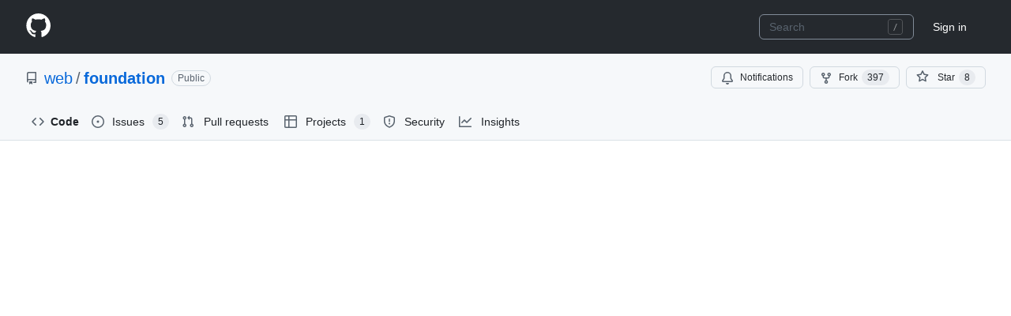

--- FILE ---
content_type: text/html; charset=utf-8
request_url: https://github.coventry.ac.uk/web/foundation/blob/master/01%20Setup%20Win10.md
body_size: 21888
content:






<!DOCTYPE html>
<html
  lang="en"
  
  data-color-mode="auto" data-light-theme="light" data-dark-theme="dark"
  data-a11y-animated-images="system" data-a11y-link-underlines="true"
  >



  <head>
    <meta charset="utf-8">

  


  <link crossorigin="use-credentials" media="all" rel="stylesheet" href="https://github.coventry.ac.uk/assets/light-3e154969b9f9.css" /><link crossorigin="use-credentials" media="all" rel="stylesheet" href="https://github.coventry.ac.uk/assets/dark-9c5b7a476542.css" /><link data-color-theme="dark_dimmed" crossorigin="use-credentials" media="all" rel="stylesheet" data-href="https://github.coventry.ac.uk/assets/dark_dimmed-afda8eb0fb33.css" /><link data-color-theme="dark_high_contrast" crossorigin="use-credentials" media="all" rel="stylesheet" data-href="https://github.coventry.ac.uk/assets/dark_high_contrast-2494e44ccdc5.css" /><link data-color-theme="dark_colorblind" crossorigin="use-credentials" media="all" rel="stylesheet" data-href="https://github.coventry.ac.uk/assets/dark_colorblind-56fff47acadc.css" /><link data-color-theme="light_colorblind" crossorigin="use-credentials" media="all" rel="stylesheet" data-href="https://github.coventry.ac.uk/assets/light_colorblind-71cd4cc132ec.css" /><link data-color-theme="light_high_contrast" crossorigin="use-credentials" media="all" rel="stylesheet" data-href="https://github.coventry.ac.uk/assets/light_high_contrast-fd5499848985.css" /><link data-color-theme="light_tritanopia" crossorigin="use-credentials" media="all" rel="stylesheet" data-href="https://github.coventry.ac.uk/assets/light_tritanopia-31d17ba3e139.css" /><link data-color-theme="dark_tritanopia" crossorigin="use-credentials" media="all" rel="stylesheet" data-href="https://github.coventry.ac.uk/assets/dark_tritanopia-68d6b2c79663.css" />
    <link crossorigin="use-credentials" media="all" rel="stylesheet" href="https://github.coventry.ac.uk/assets/primer-primitives-fd4f6f126b06.css" />
    <link crossorigin="use-credentials" media="all" rel="stylesheet" href="https://github.coventry.ac.uk/assets/primer-3f55af1462e6.css" />
    <link crossorigin="use-credentials" media="all" rel="stylesheet" href="https://github.coventry.ac.uk/assets/global-187e9d7d9b1e.css" />
    <link crossorigin="use-credentials" media="all" rel="stylesheet" href="https://github.coventry.ac.uk/assets/github-87bf96dfe3f3.css" />
  <link crossorigin="use-credentials" media="all" rel="stylesheet" href="https://github.coventry.ac.uk/assets/repository-36fea6d0c506.css" />
<link crossorigin="use-credentials" media="all" rel="stylesheet" href="https://github.coventry.ac.uk/assets/code-14def43eef8d.css" />

  


  <script type="application/json" id="client-env">{"locale":"en","featureFlags":[]}</script>
<script crossorigin="use-credentials" defer="defer" type="application/javascript" src="https://github.coventry.ac.uk/assets/wp-runtime-8ea3de3916e0.js"></script>
<script crossorigin="use-credentials" defer="defer" type="application/javascript" src="https://github.coventry.ac.uk/assets/vendors-node_modules_dompurify_dist_purify_js-89a69c248502.js"></script>
<script crossorigin="use-credentials" defer="defer" type="application/javascript" src="https://github.coventry.ac.uk/assets/vendors-node_modules_oddbird_popover-polyfill_dist_popover_js-56729c905fe2.js"></script>
<script crossorigin="use-credentials" defer="defer" type="application/javascript" src="https://github.coventry.ac.uk/assets/vendors-node_modules_github_arianotify-polyfill_ariaNotify-polyfill_js-node_modules_github_mi-247092-627b030d3acc.js"></script>
<script crossorigin="use-credentials" defer="defer" type="application/javascript" src="https://github.coventry.ac.uk/assets/environment-924e60bca7d2.js"></script>
<script crossorigin="use-credentials" defer="defer" type="application/javascript" src="https://github.coventry.ac.uk/assets/vendors-node_modules_github_selector-observer_dist_index_esm_js-f690fd9ae3d5.js"></script>
<script crossorigin="use-credentials" defer="defer" type="application/javascript" src="https://github.coventry.ac.uk/assets/vendors-node_modules_primer_behaviors_dist_esm_focus-zone_js-c9086a4fb62b.js"></script>
<script crossorigin="use-credentials" defer="defer" type="application/javascript" src="https://github.coventry.ac.uk/assets/vendors-node_modules_github_relative-time-element_dist_index_js-7b95699705bc.js"></script>
<script crossorigin="use-credentials" defer="defer" type="application/javascript" src="https://github.coventry.ac.uk/assets/vendors-node_modules_primer_behaviors_dist_esm_anchored-position_js-node_modules_fzy_js_index-192fd2-a07608c791cf.js"></script>
<script crossorigin="use-credentials" defer="defer" type="application/javascript" src="https://github.coventry.ac.uk/assets/vendors-node_modules_github_auto-complete-element_dist_index_js-node_modules_github_details-d-ed9a97-841122a1e9d4.js"></script>
<script crossorigin="use-credentials" defer="defer" type="application/javascript" src="https://github.coventry.ac.uk/assets/vendors-node_modules_github_text-expander-element_dist_index_js-cd48220d74d5.js"></script>
<script crossorigin="use-credentials" defer="defer" type="application/javascript" src="https://github.coventry.ac.uk/assets/vendors-node_modules_github_mini-throttle_dist_index_js-node_modules_delegated-events_dist_in-3efda3-701acb69193f.js"></script>
<script crossorigin="use-credentials" defer="defer" type="application/javascript" src="https://github.coventry.ac.uk/assets/vendors-node_modules_github_filter-input-element_dist_index_js-node_modules_github_remote-inp-2e8678-34feeec9c894.js"></script>
<script crossorigin="use-credentials" defer="defer" type="application/javascript" src="https://github.coventry.ac.uk/assets/vendors-node_modules_github_catalyst_lib_index_js-node_modules_github_clipboard-copy-element_-782ca5-54763cd55b96.js"></script>
<script crossorigin="use-credentials" defer="defer" type="application/javascript" src="https://github.coventry.ac.uk/assets/vendors-node_modules_github_file-attachment-element_dist_index_js-node_modules_primer_view-co-10eecb-8056ef83b81e.js"></script>
<script crossorigin="use-credentials" defer="defer" type="application/javascript" src="https://github.coventry.ac.uk/assets/ui_packages_onfocus_onfocus_ts-ui_packages_trusted-types-policies_policy_ts-ui_packages_trust-0eb5c4-372296785620.js"></script>
<script crossorigin="use-credentials" defer="defer" type="application/javascript" src="https://github.coventry.ac.uk/assets/github-elements-508a45ca23c6.js"></script>
<script crossorigin="use-credentials" defer="defer" type="application/javascript" src="https://github.coventry.ac.uk/assets/element-registry-d579b7d721d3.js"></script>
<script crossorigin="use-credentials" defer="defer" type="application/javascript" src="https://github.coventry.ac.uk/assets/vendors-node_modules_github_catalyst_lib_index_js-node_modules_github_hydro-analytics-client_-7901e7-dc88587c14ed.js"></script>
<script crossorigin="use-credentials" defer="defer" type="application/javascript" src="https://github.coventry.ac.uk/assets/vendors-node_modules_braintree_browser-detection_dist_browser-detection_js-node_modules_stack-68835d-a18220f1db8d.js"></script>
<script crossorigin="use-credentials" defer="defer" type="application/javascript" src="https://github.coventry.ac.uk/assets/vendors-node_modules_lit-html_lit-html_js-ce7225a304c5.js"></script>
<script crossorigin="use-credentials" defer="defer" type="application/javascript" src="https://github.coventry.ac.uk/assets/vendors-node_modules_github_mini-throttle_dist_index_js-node_modules_morphdom_dist_morphdom-e-7c534c-f8a5485c982a.js"></script>
<script crossorigin="use-credentials" defer="defer" type="application/javascript" src="https://github.coventry.ac.uk/assets/vendors-node_modules_github_turbo_dist_turbo_es2017-esm_js-858e043fcf76.js"></script>
<script crossorigin="use-credentials" defer="defer" type="application/javascript" src="https://github.coventry.ac.uk/assets/vendors-node_modules_github_remote-form_dist_index_js-node_modules_delegated-events_dist_inde-893f9f-6cf3320416b8.js"></script>
<script crossorigin="use-credentials" defer="defer" type="application/javascript" src="https://github.coventry.ac.uk/assets/vendors-node_modules_scroll-anchoring_dist_scroll-anchoring_esm_js-node_modules_github_hotkey-1a1d91-fa9f29a8514b.js"></script>
<script crossorigin="use-credentials" defer="defer" type="application/javascript" src="https://github.coventry.ac.uk/assets/vendors-node_modules_color-convert_index_js-0e07cc183eed.js"></script>
<script crossorigin="use-credentials" defer="defer" type="application/javascript" src="https://github.coventry.ac.uk/assets/vendors-node_modules_github_session-resume_dist_index_js-node_modules_primer_behaviors_dist_e-ac74c6-5e03381c44b5.js"></script>
<script crossorigin="use-credentials" defer="defer" type="application/javascript" src="https://github.coventry.ac.uk/assets/vendors-node_modules_primer_behaviors_dist_esm_dimensions_js-node_modules_github_jtml_lib_index_js-53b423ede32a.js"></script>
<script crossorigin="use-credentials" defer="defer" type="application/javascript" src="https://github.coventry.ac.uk/assets/vendors-node_modules_github_quote-selection_dist_index_js-node_modules_github_textarea-autosi-9e0349-ab4976fc78a6.js"></script>
<script crossorigin="use-credentials" defer="defer" type="application/javascript" src="https://github.coventry.ac.uk/assets/ui_packages_updatable-content_updatable-content_ts-a2009221d154.js"></script>
<script crossorigin="use-credentials" defer="defer" type="application/javascript" src="https://github.coventry.ac.uk/assets/app_assets_modules_github_behaviors_task-list_ts-app_assets_modules_github_sso_ts-ui_packages-e1ce06-30f9d5de7ad2.js"></script>
<script crossorigin="use-credentials" defer="defer" type="application/javascript" src="https://github.coventry.ac.uk/assets/app_assets_modules_github_sticky-scroll-into-view_ts-112600808cf9.js"></script>
<script crossorigin="use-credentials" defer="defer" type="application/javascript" src="https://github.coventry.ac.uk/assets/app_assets_modules_github_behaviors_ajax-error_ts-app_assets_modules_github_behaviors_include-467754-a8dad868e291.js"></script>
<script crossorigin="use-credentials" defer="defer" type="application/javascript" src="https://github.coventry.ac.uk/assets/app_assets_modules_github_behaviors_commenting_edit_ts-app_assets_modules_github_behaviors_ht-83c235-aeae6fcdf371.js"></script>
<script crossorigin="use-credentials" defer="defer" type="application/javascript" src="https://github.coventry.ac.uk/assets/app_assets_modules_github_blob-anchor_ts-app_assets_modules_github_jump-to_page-views_ts-ui_p-38f236-6918e89ea155.js"></script>
<script crossorigin="use-credentials" defer="defer" type="application/javascript" src="https://github.coventry.ac.uk/assets/behaviors-b43b83716346.js"></script>
<script crossorigin="use-credentials" defer="defer" type="application/javascript" src="https://github.coventry.ac.uk/assets/vendors-node_modules_delegated-events_dist_index_js-node_modules_github_catalyst_lib_index_js-06ff531-bf7e5a3732fd.js"></script>
<script crossorigin="use-credentials" defer="defer" type="application/javascript" src="https://github.coventry.ac.uk/assets/notifications-global-54f34167118d.js"></script>
<script crossorigin="use-credentials" defer="defer" type="application/javascript" src="https://github.coventry.ac.uk/assets/vendors-node_modules_github_mini-throttle_dist_index_js-node_modules_github_catalyst_lib_inde-dbbea9-e73b311a14f1.js"></script>
<script crossorigin="use-credentials" defer="defer" type="application/javascript" src="https://github.coventry.ac.uk/assets/app_assets_modules_github_repositories_get-repo-element_ts-78999cbaea69.js"></script>
<script crossorigin="use-credentials" defer="defer" type="application/javascript" src="https://github.coventry.ac.uk/assets/code-menu-a8d08997ac4f.js"></script>
  
  <script crossorigin="use-credentials" defer="defer" type="application/javascript" src="https://github.coventry.ac.uk/assets/react-lib-7b7b5264f6c1.js"></script>
<script crossorigin="use-credentials" defer="defer" type="application/javascript" src="https://github.coventry.ac.uk/assets/vendors-node_modules_github_mini-throttle_dist_index_js-node_modules_primer_octicons-react_di-b40d97-2d816f3aa913.js"></script>
<script crossorigin="use-credentials" defer="defer" type="application/javascript" src="https://github.coventry.ac.uk/assets/vendors-node_modules_primer_react_lib-esm_Box_Box_js-55a9038b54f0.js"></script>
<script crossorigin="use-credentials" defer="defer" type="application/javascript" src="https://github.coventry.ac.uk/assets/vendors-node_modules_primer_react_lib-esm_Button_Button_js-b0edbfb6a9e5.js"></script>
<script crossorigin="use-credentials" defer="defer" type="application/javascript" src="https://github.coventry.ac.uk/assets/vendors-node_modules_primer_react_lib-esm_TooltipV2_Tooltip_js-4d5019830e3c.js"></script>
<script crossorigin="use-credentials" defer="defer" type="application/javascript" src="https://github.coventry.ac.uk/assets/vendors-node_modules_primer_react_node_modules_primer_octicons-react_dist_index_esm_mjs-a5155473fc69.js"></script>
<script crossorigin="use-credentials" defer="defer" type="application/javascript" src="https://github.coventry.ac.uk/assets/vendors-node_modules_primer_react_lib-esm_ActionList_index_js-fd5a7039f225.js"></script>
<script crossorigin="use-credentials" defer="defer" type="application/javascript" src="https://github.coventry.ac.uk/assets/vendors-node_modules_primer_react_lib-esm_ActionMenu_ActionMenu_js-node_modules_primer_react_-5b2420-50d72766db7f.js"></script>
<script crossorigin="use-credentials" defer="defer" type="application/javascript" src="https://github.coventry.ac.uk/assets/vendors-node_modules_primer_react_lib-esm_Text_Text_js-node_modules_primer_react_lib-esm_Text-7845da-9371f5bac483.js"></script>
<script crossorigin="use-credentials" defer="defer" type="application/javascript" src="https://github.coventry.ac.uk/assets/vendors-node_modules_primer_react_lib-esm_FormControl_FormControl_js-1f51ab2bdcca.js"></script>
<script crossorigin="use-credentials" defer="defer" type="application/javascript" src="https://github.coventry.ac.uk/assets/vendors-node_modules_react-router-dom_dist_index_js-c5568c29d405.js"></script>
<script crossorigin="use-credentials" defer="defer" type="application/javascript" src="https://github.coventry.ac.uk/assets/vendors-node_modules_primer_react_lib-esm_ConfirmationDialog_ConfirmationDialog_js-099e8bfead83.js"></script>
<script crossorigin="use-credentials" defer="defer" type="application/javascript" src="https://github.coventry.ac.uk/assets/vendors-node_modules_primer_react_lib-esm_Heading_Heading_js-node_modules_primer_react_lib-es-cdb604-830a604eb974.js"></script>
<script crossorigin="use-credentials" defer="defer" type="application/javascript" src="https://github.coventry.ac.uk/assets/vendors-node_modules_primer_react_lib-esm_PageLayout_PageLayout_js-9928dec2ff12.js"></script>
<script crossorigin="use-credentials" defer="defer" type="application/javascript" src="https://github.coventry.ac.uk/assets/vendors-node_modules_primer_behaviors_dist_esm_anchored-position_js-node_modules_primer_react-356f1b-176c21e7a562.js"></script>
<script crossorigin="use-credentials" defer="defer" type="application/javascript" src="https://github.coventry.ac.uk/assets/vendors-node_modules_primer_behaviors_dist_esm_scroll-into-view_js-node_modules_primer_react_-d9dbe6-213164f91f5e.js"></script>
<script crossorigin="use-credentials" defer="defer" type="application/javascript" src="https://github.coventry.ac.uk/assets/vendors-node_modules_primer_react_lib-esm_Breadcrumbs_Breadcrumbs_js-node_modules_primer_reac-ab13af-8c0ac80d869a.js"></script>
<script crossorigin="use-credentials" defer="defer" type="application/javascript" src="https://github.coventry.ac.uk/assets/ui_packages_react-core_create-browser-history_ts-ui_packages_safe-storage_safe-storage_ts-ui_-682c2c-40bb20608465.js"></script>
<script crossorigin="use-credentials" defer="defer" type="application/javascript" src="https://github.coventry.ac.uk/assets/ui_packages_react-core_register-app_ts-6857ea187add.js"></script>
<script crossorigin="use-credentials" defer="defer" type="application/javascript" src="https://github.coventry.ac.uk/assets/ui_packages_paths_index_ts-95eadd06c410.js"></script>
<script crossorigin="use-credentials" defer="defer" type="application/javascript" src="https://github.coventry.ac.uk/assets/ui_packages_ref-selector_RefSelector_tsx-7b0796d1324c.js"></script>
<script crossorigin="use-credentials" defer="defer" type="application/javascript" src="https://github.coventry.ac.uk/assets/ui_packages_commit-attribution_index_ts-ui_packages_commit-checks-status_index_ts-ui_packages-33affb-f06a162f91a6.js"></script>
<script crossorigin="use-credentials" defer="defer" type="application/javascript" src="https://github.coventry.ac.uk/assets/ui_packages_copy-to-clipboard_index_ts-ui_packages_react-core_use-feature-flag_ts-ui_packages-9fa6b6-38f2efd2a5c2.js"></script>
<script crossorigin="use-credentials" defer="defer" type="application/javascript" src="https://github.coventry.ac.uk/assets/ui_packages_code-view-shared_hooks_use-canonical-object_ts-ui_packages_code-view-shared_hooks-9a3d65-804cf1f7caa5.js"></script>
<script crossorigin="use-credentials" defer="defer" type="application/javascript" src="https://github.coventry.ac.uk/assets/ui_packages_repos-file-tree-view_repos-file-tree-view_ts-ui_packages_feature-request_FeatureR-ec5225-46db3594ec49.js"></script>
<script crossorigin="use-credentials" defer="defer" type="application/javascript" src="https://github.coventry.ac.uk/assets/react-code-view-4a86d1f70c9e.js"></script>
<link crossorigin="use-credentials" media="all" rel="stylesheet" href="https://github.coventry.ac.uk/assets/primer-react-css.8570b2718b0a9c0c8387.module.css" />
<link crossorigin="use-credentials" media="all" rel="stylesheet" href="https://github.coventry.ac.uk/assets/react-code-view.5cd91984ea3db66bbc7b.module.css" />

  <script crossorigin="use-credentials" defer="defer" type="application/javascript" src="https://github.coventry.ac.uk/assets/react-lib-7b7b5264f6c1.js"></script>
<script crossorigin="use-credentials" defer="defer" type="application/javascript" src="https://github.coventry.ac.uk/assets/vendors-node_modules_github_mini-throttle_dist_index_js-node_modules_primer_octicons-react_di-b40d97-2d816f3aa913.js"></script>
<script crossorigin="use-credentials" defer="defer" type="application/javascript" src="https://github.coventry.ac.uk/assets/vendors-node_modules_primer_react_lib-esm_Box_Box_js-55a9038b54f0.js"></script>
<script crossorigin="use-credentials" defer="defer" type="application/javascript" src="https://github.coventry.ac.uk/assets/vendors-node_modules_primer_react_lib-esm_Button_Button_js-b0edbfb6a9e5.js"></script>
<script crossorigin="use-credentials" defer="defer" type="application/javascript" src="https://github.coventry.ac.uk/assets/vendors-node_modules_primer_react_lib-esm_TooltipV2_Tooltip_js-4d5019830e3c.js"></script>
<script crossorigin="use-credentials" defer="defer" type="application/javascript" src="https://github.coventry.ac.uk/assets/vendors-node_modules_primer_react_node_modules_primer_octicons-react_dist_index_esm_mjs-a5155473fc69.js"></script>
<script crossorigin="use-credentials" defer="defer" type="application/javascript" src="https://github.coventry.ac.uk/assets/vendors-node_modules_primer_react_lib-esm_ActionList_index_js-fd5a7039f225.js"></script>
<script crossorigin="use-credentials" defer="defer" type="application/javascript" src="https://github.coventry.ac.uk/assets/vendors-node_modules_primer_react_lib-esm_ActionMenu_ActionMenu_js-node_modules_primer_react_-5b2420-50d72766db7f.js"></script>
<script crossorigin="use-credentials" defer="defer" type="application/javascript" src="https://github.coventry.ac.uk/assets/vendors-node_modules_primer_react_lib-esm_Text_Text_js-node_modules_primer_react_lib-esm_Text-7845da-9371f5bac483.js"></script>
<script crossorigin="use-credentials" defer="defer" type="application/javascript" src="https://github.coventry.ac.uk/assets/vendors-node_modules_primer_react_lib-esm_FormControl_FormControl_js-1f51ab2bdcca.js"></script>
<script crossorigin="use-credentials" defer="defer" type="application/javascript" src="https://github.coventry.ac.uk/assets/vendors-node_modules_primer_react_lib-esm_FilteredActionList_FilteredActionList_js-5a52bf212e2b.js"></script>
<script crossorigin="use-credentials" defer="defer" type="application/javascript" src="https://github.coventry.ac.uk/assets/vendors-node_modules_primer_react_lib-esm_Dialog_js-node_modules_primer_react_lib-esm_Feature-cdf735-4b63b6308961.js"></script>
<script crossorigin="use-credentials" defer="defer" type="application/javascript" src="https://github.coventry.ac.uk/assets/ui_packages_react-core_create-browser-history_ts-ui_packages_safe-storage_safe-storage_ts-ui_-682c2c-40bb20608465.js"></script>
<script crossorigin="use-credentials" defer="defer" type="application/javascript" src="https://github.coventry.ac.uk/assets/notifications-subscriptions-menu-075bd700538b.js"></script>
<link crossorigin="use-credentials" media="all" rel="stylesheet" href="https://github.coventry.ac.uk/assets/primer-react-css.8570b2718b0a9c0c8387.module.css" />
<link crossorigin="use-credentials" media="all" rel="stylesheet" href="https://github.coventry.ac.uk/assets/notifications-subscriptions-menu.1bcff9205c241e99cff2.module.css" />


  <title>foundation/01 Setup Win10.md at master · web/foundation · GitHub</title>



  <meta name="route-pattern" content="/:user_id/:repository/blob/*name(/*path)" data-turbo-transient>
  <meta name="route-controller" content="blob" data-turbo-transient>
  <meta name="route-action" content="show" data-turbo-transient>

    
  <meta name="current-catalog-service-hash" content="0f76536c4604600810540182b2933f67f7b6e382436e725950becccd1c761d20">


  <meta name="request-id" content="19d825ac-3562-4036-8289-9717b22d7366" data-turbo-transient="true" /><meta name="html-safe-nonce" content="7c20e0c552c012bdb1a16e78792bac617ea67b7ad8a7c843c86692d5c57c561f" data-turbo-transient="true" />


    <meta name="hovercard-subject-tag" content="repository:9235" data-turbo-transient>


  <meta name="github-keyboard-shortcuts" content="repository,source-code,file-tree,copilot" data-turbo-transient="true" />
  

  <meta name="selected-link" value="repo_source" data-turbo-transient>
  <link rel="assets" href="https://github.coventry.ac.uk/">

  







    <meta name="user-login" content="">

  

    <meta name="viewport" content="width=device-width">

    

      <meta name="description" content="Foundation topics, learn this material first. Contribute to web/foundation development by creating an account on GitHub.">

      <link rel="search" type="application/opensearchdescription+xml" href="/opensearch.xml" title="GitHub">

    <link rel="fluid-icon" href="https://github.coventry.ac.uk/fluidicon.png" title="GitHub">
    <meta property="fb:app_id" content="1401488693436528">
    <meta name="apple-itunes-app" content="app-id=1477376905, app-argument=https://github.coventry.ac.uk/web/foundation/blob/master/01%20Setup%20Win10.md" />

      <meta name="twitter:image:src" content="https://github.coventry.ac.uk/avatars/u/3274?s=400" /><meta name="twitter:site" content="@github" /><meta name="twitter:card" content="summary" /><meta name="twitter:title" content="foundation/01 Setup Win10.md at master · web/foundation" /><meta name="twitter:description" content="Foundation topics, learn this material first. Contribute to web/foundation development by creating an account on GitHub." />
  <meta property="og:image" content="https://github.coventry.ac.uk/avatars/u/3274?s=400" /><meta property="og:image:alt" content="Foundation topics, learn this material first. Contribute to web/foundation development by creating an account on GitHub." /><meta property="og:site_name" content="GitHub" /><meta property="og:type" content="object" /><meta property="og:title" content="foundation/01 Setup Win10.md at master · web/foundation" /><meta property="og:url" content="https://github.coventry.ac.uk/web/foundation/blob/master/01%20Setup%20Win10.md" /><meta property="og:description" content="Foundation topics, learn this material first. Contribute to web/foundation development by creating an account on GitHub." />
  




      <meta name="hostname" content="github.coventry.ac.uk">

      <meta name="codemirror-crossorigin-credentials">


      <meta name="robots" content="noindex">

    <meta name="runtime-environment" content="enterprise">

  <meta http-equiv="x-pjax-version" content="08f293ee1ce691cd3e40c472b9f57ecc685ec95d82f288a00cb0eb64b27467b2" data-turbo-track="reload">
  <meta http-equiv="x-pjax-csp-version" content="db1ee717f8001a5952972f3dc67ec5e32eafc87ebfed1b10944fecbaaf1bce22" data-turbo-track="reload">
  <meta http-equiv="x-pjax-css-version" content="bca656b4f5e7b60eeea67596d947c02187d6c4c0a889ebed4c105512cef47042" data-turbo-track="reload">
  <meta http-equiv="x-pjax-js-version" content="b340ebffb3b0c25d1846d917ede5f46abd6642e75fc1e604c98f460ff432c830" data-turbo-track="reload">

  <meta name="turbo-cache-control" content="no-preview" data-turbo-transient="">

      <meta name="turbo-cache-control" content="no-cache" data-turbo-transient>
    <meta data-hydrostats="publish">
  <meta name="go-import" content="github.coventry.ac.uk/web/foundation git https://github.coventry.ac.uk/web/foundation.git">

  




    <meta name="turbo-body-classes" content="logged-out enterprise env-production page-responsive">



  <link rel="mask-icon" href="https://github.coventry.ac.uk/assets/pinned-octocat-093da3e6fa40.svg" color="#000000">
  <link rel="alternate icon" class="js-site-favicon" type="image/png" href="https://github.coventry.ac.uk/favicons/favicon-ent.png">
  <link rel="icon" class="js-site-favicon" type="image/svg+xml" href="https://github.coventry.ac.uk/favicons/favicon-ent.svg">

<meta name="theme-color" content="#1e2327">
<meta name="color-scheme" content="light dark" />


  <link rel="manifest" href="/manifest.json" crossOrigin="use-credentials">

  </head>

  <body class="logged-out enterprise env-production page-responsive" style="word-wrap: break-word;">
    <div data-turbo-body class="logged-out enterprise env-production page-responsive" style="word-wrap: break-word;">
      


    <div class="position-relative js-header-wrapper ">
      <a href="#start-of-content" data-skip-target-assigned="false" class="px-2 py-4 color-bg-accent-emphasis color-fg-on-emphasis show-on-focus js-skip-to-content">Skip to content</a>

      <span data-view-component="true" class="progress-pjax-loader Progress position-fixed width-full">
    <span style="width: 0%;" data-view-component="true" class="Progress-item progress-pjax-loader-bar left-0 top-0 color-bg-accent-emphasis"></span>
</span>      
      
      <script crossorigin="use-credentials" defer="defer" type="application/javascript" src="https://github.coventry.ac.uk/assets/vendors-node_modules_github_hotkey_dist_index_js-node_modules_lodash-es_capitalize_js-1aaea04d3ac5.js"></script>
<script crossorigin="use-credentials" defer="defer" type="application/javascript" src="https://github.coventry.ac.uk/assets/vendors-node_modules_primer_react_lib-esm_Dialog_Dialog_js-node_modules_primer_react_lib-esm_-d42c64-94dad1290f54.js"></script>
<script crossorigin="use-credentials" defer="defer" type="application/javascript" src="https://github.coventry.ac.uk/assets/ui_packages_ui-commands_ui-commands_ts-1672e119bd73.js"></script>
<script crossorigin="use-credentials" defer="defer" type="application/javascript" src="https://github.coventry.ac.uk/assets/keyboard-shortcuts-dialog-a84d01efac8c.js"></script>

<react-partial
  partial-name="keyboard-shortcuts-dialog"
  data-ssr="false"
>
  
  <script type="application/json" data-target="react-partial.embeddedData">{"props":{"docsUrl":"https://docs.github.com/enterprise-server@3.15/get-started/accessibility/keyboard-shortcuts"}}</script>
  <div data-target="react-partial.reactRoot"></div>
</react-partial>




      

          

              
<script crossorigin="use-credentials" defer="defer" type="application/javascript" src="https://github.coventry.ac.uk/assets/vendors-node_modules_github_remote-form_dist_index_js-node_modules_delegated-events_dist_inde-94fd67-9a621ecbf672.js"></script>
<script crossorigin="use-credentials" defer="defer" type="application/javascript" src="https://github.coventry.ac.uk/assets/sessions-f3ddee0032e4.js"></script>
<header class="HeaderMktg header-logged-out js-details-container js-header Details position-relative f4 py-3" role="banner" data-color-mode=light data-light-theme=light data-dark-theme=dark>
  <h2 class="sr-only">Navigation Menu</h2>

  <button type="button" class="HeaderMktg-backdrop d-lg-none border-0 position-fixed top-0 left-0 width-full height-full js-details-target" aria-label="Toggle navigation">
    <span class="d-none">Toggle navigation</span>
  </button>

  <div class="d-flex flex-column flex-lg-row flex-items-center px-3 px-md-4 px-lg-5 height-full position-relative z-1">
    <div class="d-flex flex-justify-between flex-items-center width-full width-lg-auto">
      <div class="flex-1">
        <button aria-label="Toggle navigation" aria-expanded="false" type="button" data-view-component="true" class="js-details-target js-nav-padding-recalculate js-header-menu-toggle Button--link Button--medium Button d-lg-none color-fg-inherit p-1">  <span class="Button-content">
    <span class="Button-label"><div class="HeaderMenu-toggle-bar rounded my-1"></div>
            <div class="HeaderMenu-toggle-bar rounded my-1"></div>
            <div class="HeaderMenu-toggle-bar rounded my-1"></div></span>
  </span>
</button>
      </div>

      <a class="mr-lg-3 color-fg-inherit flex-order-2 js-prevent-focus-on-mobile-nav"
        href="/"
        aria-label="Homepage"
        data-analytics-event="{&quot;category&quot;:&quot;Marketing nav&quot;,&quot;action&quot;:&quot;click to go to homepage&quot;,&quot;label&quot;:&quot;ref_page:Marketing;ref_cta:Logomark;ref_loc:Header&quot;}">
        <svg height="32" aria-hidden="true" viewBox="0 0 24 24" version="1.1" width="32" data-view-component="true" class="octicon octicon-mark-github">
    <path d="M12.5.75C6.146.75 1 5.896 1 12.25c0 5.089 3.292 9.387 7.863 10.91.575.101.79-.244.79-.546 0-.273-.014-1.178-.014-2.142-2.889.532-3.636-.704-3.866-1.35-.13-.331-.69-1.352-1.18-1.625-.402-.216-.977-.748-.014-.762.906-.014 1.553.834 1.769 1.179 1.035 1.74 2.688 1.25 3.349.948.1-.747.402-1.25.733-1.538-2.559-.287-5.232-1.279-5.232-5.678 0-1.25.445-2.285 1.178-3.09-.115-.288-.517-1.467.115-3.048 0 0 .963-.302 3.163 1.179.92-.259 1.897-.388 2.875-.388.977 0 1.955.13 2.875.388 2.2-1.495 3.162-1.179 3.162-1.179.633 1.581.23 2.76.115 3.048.733.805 1.179 1.825 1.179 3.09 0 4.413-2.688 5.39-5.247 5.678.417.36.776 1.05.776 2.128 0 1.538-.014 2.774-.014 3.162 0 .302.216.662.79.547C20.709 21.637 24 17.324 24 12.25 24 5.896 18.854.75 12.5.75Z"></path>
</svg>
      </a>

      <div class="flex-1 flex-order-2 text-right">
          <a
            href="/login?return_to=https%3A%2F%2Fgithub.coventry.ac.uk%2Fweb%2Ffoundation%2Fblob%2Fmaster%2F01%2520Setup%2520Win10.md"
            class="HeaderMenu-link HeaderMenu-button d-inline-flex d-lg-none flex-order-1 f5 no-underline border color-border-default rounded-2 px-2 py-1 color-fg-inherit js-prevent-focus-on-mobile-nav"
            
            data-analytics-event="{&quot;category&quot;:&quot;Marketing nav&quot;,&quot;action&quot;:&quot;click to Sign in&quot;,&quot;label&quot;:&quot;ref_page:Marketing;ref_cta:Sign in;ref_loc:Header&quot;}"
          >
            Sign in
          </a>
      </div>
    </div>


    <div class="HeaderMenu js-header-menu height-fit position-lg-relative d-lg-flex flex-column flex-auto top-0">
      <div class="HeaderMenu-wrapper d-flex flex-column flex-self-start flex-lg-row flex-auto rounded rounded-lg-0">
          <nav class="HeaderMenu-nav" aria-label="Global">
            <ul class="d-lg-flex list-style-none">
            </ul>
          </nav>

        <div class="d-flex flex-column flex-lg-row width-full flex-justify-end flex-lg-items-center text-center mt-3 mt-lg-0 text-lg-left ml-lg-3">
              <div class="d-lg-flex min-width-0 mb-3 mb-lg-0 ml-lg-2">
                



<div class="header-search flex-auto position-relative js-site-search flex-self-stretch flex-md-self-auto mb-3 mb-md-0 mr-0 mr-md-3 scoped-search site-scoped-search js-jump-to"
>
  <div class="position-relative">
    <!-- '"` --><!-- </textarea></xmp> --></option></form><form class="js-site-search-form" role="search" aria-label="Site" data-scope-type="Repository" data-scope-id="9235" data-scoped-search-url="/web/foundation/search" data-owner-scoped-search-url="/orgs/web/search" data-unscoped-search-url="/search" data-turbo="false" action="/web/foundation/search" accept-charset="UTF-8" method="get">
      <label class="form-control header-search-wrapper input-sm p-0 js-chromeless-input-container header-search-wrapper-jump-to position-relative d-flex flex-justify-between flex-items-center">
        <input type="text"
          class="form-control js-site-search-focus header-search-input jump-to-field js-jump-to-field js-site-search-field is-clearable"
          data-hotkey=s,/
          name="q"
          
          placeholder="Search"
          data-unscoped-placeholder="Search GitHub Enterprise"
          data-scoped-placeholder="Search"
          autocapitalize="off"
          role="combobox"
          aria-haspopup="listbox"
          aria-expanded="false"
          aria-autocomplete="list"
          aria-controls="jump-to-results"
          aria-label="Search"
          data-jump-to-suggestions-path="/_graphql/GetSuggestedNavigationDestinations"
          spellcheck="false"
          autocomplete="off"
        >
          <input type="hidden" value="Ro5S8QPG-JuMgIE-16qquyZeF2bNOwRzPZYBgJu8d2MS9Ahc-IdDMiKi84CKMScfzthivDtgeFDem-qsHwVPqw" data-csrf="true" class="js-data-jump-to-suggestions-path-csrf" />
        <input type="hidden" class="js-site-search-type-field" name="type" >
            <svg xmlns="http://www.w3.org/2000/svg" width="22" height="20" aria-hidden="true" class="header-search-key-slash"><path fill="none" stroke="#979A9C" opacity=".4" d="M3.5.5h12c1.7 0 3 1.3 3 3v13c0 1.7-1.3 3-3 3h-12c-1.7 0-3-1.3-3-3v-13c0-1.7 1.3-3 3-3z"></path><path fill="#979A9C" d="M11.8 6L8 15.1h-.9L10.8 6h1z"></path></svg>


          <div class="Box position-absolute overflow-hidden d-none jump-to-suggestions js-jump-to-suggestions-container">
            
<ul class="d-none js-jump-to-suggestions-template-container">
  

<li class="d-flex flex-justify-start flex-items-center p-0 f5 navigation-item js-navigation-item js-jump-to-suggestion" role="option">
  <a tabindex="-1" class="no-underline d-flex flex-auto flex-items-center jump-to-suggestions-path js-jump-to-suggestion-path js-navigation-open p-2" href="" data-item-type="suggestion">
    <div class="jump-to-octicon js-jump-to-octicon flex-shrink-0 mr-2 text-center d-none">
      <svg title="Repository" aria-label="Repository" role="img" height="16" viewBox="0 0 16 16" version="1.1" width="16" data-view-component="true" class="octicon octicon-repo js-jump-to-octicon-repo d-none flex-shrink-0">
    <path d="M2 2.5A2.5 2.5 0 0 1 4.5 0h8.75a.75.75 0 0 1 .75.75v12.5a.75.75 0 0 1-.75.75h-2.5a.75.75 0 0 1 0-1.5h1.75v-2h-8a1 1 0 0 0-.714 1.7.75.75 0 1 1-1.072 1.05A2.495 2.495 0 0 1 2 11.5Zm10.5-1h-8a1 1 0 0 0-1 1v6.708A2.486 2.486 0 0 1 4.5 9h8ZM5 12.25a.25.25 0 0 1 .25-.25h3.5a.25.25 0 0 1 .25.25v3.25a.25.25 0 0 1-.4.2l-1.45-1.087a.249.249 0 0 0-.3 0L5.4 15.7a.25.25 0 0 1-.4-.2Z"></path>
</svg>
      <svg title="Project" aria-label="Project" role="img" height="16" viewBox="0 0 16 16" version="1.1" width="16" data-view-component="true" class="octicon octicon-project js-jump-to-octicon-project d-none flex-shrink-0">
    <path d="M1.75 0h12.5C15.216 0 16 .784 16 1.75v12.5A1.75 1.75 0 0 1 14.25 16H1.75A1.75 1.75 0 0 1 0 14.25V1.75C0 .784.784 0 1.75 0ZM1.5 1.75v12.5c0 .138.112.25.25.25h12.5a.25.25 0 0 0 .25-.25V1.75a.25.25 0 0 0-.25-.25H1.75a.25.25 0 0 0-.25.25ZM11.75 3a.75.75 0 0 1 .75.75v7.5a.75.75 0 0 1-1.5 0v-7.5a.75.75 0 0 1 .75-.75Zm-8.25.75a.75.75 0 0 1 1.5 0v5.5a.75.75 0 0 1-1.5 0ZM8 3a.75.75 0 0 1 .75.75v3.5a.75.75 0 0 1-1.5 0v-3.5A.75.75 0 0 1 8 3Z"></path>
</svg>
      <svg title="Search" aria-label="Search" role="img" height="16" viewBox="0 0 16 16" version="1.1" width="16" data-view-component="true" class="octicon octicon-search js-jump-to-octicon-search d-none flex-shrink-0">
    <path d="M10.68 11.74a6 6 0 0 1-7.922-8.982 6 6 0 0 1 8.982 7.922l3.04 3.04a.749.749 0 0 1-.326 1.275.749.749 0 0 1-.734-.215ZM11.5 7a4.499 4.499 0 1 0-8.997 0A4.499 4.499 0 0 0 11.5 7Z"></path>
</svg>
    </div>

    <img class="avatar mr-2 flex-shrink-0 js-jump-to-suggestion-avatar d-none" alt="" aria-label="Team" src="" width="28" height="28">

    <div class="jump-to-suggestion-name js-jump-to-suggestion-name flex-auto overflow-hidden text-left no-wrap css-truncate css-truncate-target">
    </div>

    <div class="border rounded-2 flex-shrink-0 color-bg-subtle px-1 color-fg-muted ml-1 f6 d-none js-jump-to-badge-search">
      <span class="js-jump-to-badge-search-text-default d-none" aria-label="in this repository">
        In this repository
      </span>
      <span class="js-jump-to-badge-search-text-global d-none" aria-label="in all of GitHub Enterprise">
        All GitHub Enterprise
      </span>
      <span aria-hidden="true" class="d-inline-block ml-1 v-align-middle">↵</span>
    </div>

    <div aria-hidden="true" class="border rounded-2 flex-shrink-0 color-bg-subtle px-1 color-fg-muted ml-1 f6 d-none d-on-nav-focus js-jump-to-badge-jump">
      Jump to
      <span class="d-inline-block ml-1 v-align-middle">↵</span>
    </div>
  </a>
</li>

</ul>

<ul class="d-none js-jump-to-no-results-template-container">
  <li class="d-flex flex-justify-center flex-items-center f5 d-none js-jump-to-suggestion p-2">
    <span class="color-fg-muted">No suggested jump to results</span>
  </li>
</ul>

<ul id="jump-to-results" role="listbox" class="p-0 m-0 js-navigation-container jump-to-suggestions-results-container js-jump-to-suggestions-results-container">
  

<li class="d-flex flex-justify-start flex-items-center p-0 f5 navigation-item js-navigation-item js-jump-to-scoped-search d-none" role="option">
  <a tabindex="-1" class="no-underline d-flex flex-auto flex-items-center jump-to-suggestions-path js-jump-to-suggestion-path js-navigation-open p-2" href="" data-item-type="scoped_search">
    <div class="jump-to-octicon js-jump-to-octicon flex-shrink-0 mr-2 text-center d-none">
      <svg title="Repository" aria-label="Repository" role="img" height="16" viewBox="0 0 16 16" version="1.1" width="16" data-view-component="true" class="octicon octicon-repo js-jump-to-octicon-repo d-none flex-shrink-0">
    <path d="M2 2.5A2.5 2.5 0 0 1 4.5 0h8.75a.75.75 0 0 1 .75.75v12.5a.75.75 0 0 1-.75.75h-2.5a.75.75 0 0 1 0-1.5h1.75v-2h-8a1 1 0 0 0-.714 1.7.75.75 0 1 1-1.072 1.05A2.495 2.495 0 0 1 2 11.5Zm10.5-1h-8a1 1 0 0 0-1 1v6.708A2.486 2.486 0 0 1 4.5 9h8ZM5 12.25a.25.25 0 0 1 .25-.25h3.5a.25.25 0 0 1 .25.25v3.25a.25.25 0 0 1-.4.2l-1.45-1.087a.249.249 0 0 0-.3 0L5.4 15.7a.25.25 0 0 1-.4-.2Z"></path>
</svg>
      <svg title="Project" aria-label="Project" role="img" height="16" viewBox="0 0 16 16" version="1.1" width="16" data-view-component="true" class="octicon octicon-project js-jump-to-octicon-project d-none flex-shrink-0">
    <path d="M1.75 0h12.5C15.216 0 16 .784 16 1.75v12.5A1.75 1.75 0 0 1 14.25 16H1.75A1.75 1.75 0 0 1 0 14.25V1.75C0 .784.784 0 1.75 0ZM1.5 1.75v12.5c0 .138.112.25.25.25h12.5a.25.25 0 0 0 .25-.25V1.75a.25.25 0 0 0-.25-.25H1.75a.25.25 0 0 0-.25.25ZM11.75 3a.75.75 0 0 1 .75.75v7.5a.75.75 0 0 1-1.5 0v-7.5a.75.75 0 0 1 .75-.75Zm-8.25.75a.75.75 0 0 1 1.5 0v5.5a.75.75 0 0 1-1.5 0ZM8 3a.75.75 0 0 1 .75.75v3.5a.75.75 0 0 1-1.5 0v-3.5A.75.75 0 0 1 8 3Z"></path>
</svg>
      <svg title="Search" aria-label="Search" role="img" height="16" viewBox="0 0 16 16" version="1.1" width="16" data-view-component="true" class="octicon octicon-search js-jump-to-octicon-search d-none flex-shrink-0">
    <path d="M10.68 11.74a6 6 0 0 1-7.922-8.982 6 6 0 0 1 8.982 7.922l3.04 3.04a.749.749 0 0 1-.326 1.275.749.749 0 0 1-.734-.215ZM11.5 7a4.499 4.499 0 1 0-8.997 0A4.499 4.499 0 0 0 11.5 7Z"></path>
</svg>
    </div>

    <img class="avatar mr-2 flex-shrink-0 js-jump-to-suggestion-avatar d-none" alt="" aria-label="Team" src="" width="28" height="28">

    <div class="jump-to-suggestion-name js-jump-to-suggestion-name flex-auto overflow-hidden text-left no-wrap css-truncate css-truncate-target">
    </div>

    <div class="border rounded-2 flex-shrink-0 color-bg-subtle px-1 color-fg-muted ml-1 f6 d-none js-jump-to-badge-search">
      <span class="js-jump-to-badge-search-text-default d-none" aria-label="in this repository">
        In this repository
      </span>
      <span class="js-jump-to-badge-search-text-global d-none" aria-label="in all of GitHub Enterprise">
        All GitHub Enterprise
      </span>
      <span aria-hidden="true" class="d-inline-block ml-1 v-align-middle">↵</span>
    </div>

    <div aria-hidden="true" class="border rounded-2 flex-shrink-0 color-bg-subtle px-1 color-fg-muted ml-1 f6 d-none d-on-nav-focus js-jump-to-badge-jump">
      Jump to
      <span class="d-inline-block ml-1 v-align-middle">↵</span>
    </div>
  </a>
</li>

  

<li class="d-flex flex-justify-start flex-items-center p-0 f5 navigation-item js-navigation-item js-jump-to-owner-scoped-search d-none" role="option">
  <a tabindex="-1" class="no-underline d-flex flex-auto flex-items-center jump-to-suggestions-path js-jump-to-suggestion-path js-navigation-open p-2" href="" data-item-type="owner_scoped_search">
    <div class="jump-to-octicon js-jump-to-octicon flex-shrink-0 mr-2 text-center d-none">
      <svg title="Repository" aria-label="Repository" role="img" height="16" viewBox="0 0 16 16" version="1.1" width="16" data-view-component="true" class="octicon octicon-repo js-jump-to-octicon-repo d-none flex-shrink-0">
    <path d="M2 2.5A2.5 2.5 0 0 1 4.5 0h8.75a.75.75 0 0 1 .75.75v12.5a.75.75 0 0 1-.75.75h-2.5a.75.75 0 0 1 0-1.5h1.75v-2h-8a1 1 0 0 0-.714 1.7.75.75 0 1 1-1.072 1.05A2.495 2.495 0 0 1 2 11.5Zm10.5-1h-8a1 1 0 0 0-1 1v6.708A2.486 2.486 0 0 1 4.5 9h8ZM5 12.25a.25.25 0 0 1 .25-.25h3.5a.25.25 0 0 1 .25.25v3.25a.25.25 0 0 1-.4.2l-1.45-1.087a.249.249 0 0 0-.3 0L5.4 15.7a.25.25 0 0 1-.4-.2Z"></path>
</svg>
      <svg title="Project" aria-label="Project" role="img" height="16" viewBox="0 0 16 16" version="1.1" width="16" data-view-component="true" class="octicon octicon-project js-jump-to-octicon-project d-none flex-shrink-0">
    <path d="M1.75 0h12.5C15.216 0 16 .784 16 1.75v12.5A1.75 1.75 0 0 1 14.25 16H1.75A1.75 1.75 0 0 1 0 14.25V1.75C0 .784.784 0 1.75 0ZM1.5 1.75v12.5c0 .138.112.25.25.25h12.5a.25.25 0 0 0 .25-.25V1.75a.25.25 0 0 0-.25-.25H1.75a.25.25 0 0 0-.25.25ZM11.75 3a.75.75 0 0 1 .75.75v7.5a.75.75 0 0 1-1.5 0v-7.5a.75.75 0 0 1 .75-.75Zm-8.25.75a.75.75 0 0 1 1.5 0v5.5a.75.75 0 0 1-1.5 0ZM8 3a.75.75 0 0 1 .75.75v3.5a.75.75 0 0 1-1.5 0v-3.5A.75.75 0 0 1 8 3Z"></path>
</svg>
      <svg title="Search" aria-label="Search" role="img" height="16" viewBox="0 0 16 16" version="1.1" width="16" data-view-component="true" class="octicon octicon-search js-jump-to-octicon-search d-none flex-shrink-0">
    <path d="M10.68 11.74a6 6 0 0 1-7.922-8.982 6 6 0 0 1 8.982 7.922l3.04 3.04a.749.749 0 0 1-.326 1.275.749.749 0 0 1-.734-.215ZM11.5 7a4.499 4.499 0 1 0-8.997 0A4.499 4.499 0 0 0 11.5 7Z"></path>
</svg>
    </div>

    <img class="avatar mr-2 flex-shrink-0 js-jump-to-suggestion-avatar d-none" alt="" aria-label="Team" src="" width="28" height="28">

    <div class="jump-to-suggestion-name js-jump-to-suggestion-name flex-auto overflow-hidden text-left no-wrap css-truncate css-truncate-target">
    </div>

    <div class="border rounded-2 flex-shrink-0 color-bg-subtle px-1 color-fg-muted ml-1 f6 d-none js-jump-to-badge-search">
      <span class="js-jump-to-badge-search-text-default d-none" aria-label="in this organization">
        In this organization
      </span>
      <span class="js-jump-to-badge-search-text-global d-none" aria-label="in all of GitHub Enterprise">
        All GitHub Enterprise
      </span>
      <span aria-hidden="true" class="d-inline-block ml-1 v-align-middle">↵</span>
    </div>

    <div aria-hidden="true" class="border rounded-2 flex-shrink-0 color-bg-subtle px-1 color-fg-muted ml-1 f6 d-none d-on-nav-focus js-jump-to-badge-jump">
      Jump to
      <span class="d-inline-block ml-1 v-align-middle">↵</span>
    </div>
  </a>
</li>

  

<li class="d-flex flex-justify-start flex-items-center p-0 f5 navigation-item js-navigation-item js-jump-to-global-search d-none" role="option">
  <a tabindex="-1" class="no-underline d-flex flex-auto flex-items-center jump-to-suggestions-path js-jump-to-suggestion-path js-navigation-open p-2" href="" data-item-type="global_search">
    <div class="jump-to-octicon js-jump-to-octicon flex-shrink-0 mr-2 text-center d-none">
      <svg title="Repository" aria-label="Repository" role="img" height="16" viewBox="0 0 16 16" version="1.1" width="16" data-view-component="true" class="octicon octicon-repo js-jump-to-octicon-repo d-none flex-shrink-0">
    <path d="M2 2.5A2.5 2.5 0 0 1 4.5 0h8.75a.75.75 0 0 1 .75.75v12.5a.75.75 0 0 1-.75.75h-2.5a.75.75 0 0 1 0-1.5h1.75v-2h-8a1 1 0 0 0-.714 1.7.75.75 0 1 1-1.072 1.05A2.495 2.495 0 0 1 2 11.5Zm10.5-1h-8a1 1 0 0 0-1 1v6.708A2.486 2.486 0 0 1 4.5 9h8ZM5 12.25a.25.25 0 0 1 .25-.25h3.5a.25.25 0 0 1 .25.25v3.25a.25.25 0 0 1-.4.2l-1.45-1.087a.249.249 0 0 0-.3 0L5.4 15.7a.25.25 0 0 1-.4-.2Z"></path>
</svg>
      <svg title="Project" aria-label="Project" role="img" height="16" viewBox="0 0 16 16" version="1.1" width="16" data-view-component="true" class="octicon octicon-project js-jump-to-octicon-project d-none flex-shrink-0">
    <path d="M1.75 0h12.5C15.216 0 16 .784 16 1.75v12.5A1.75 1.75 0 0 1 14.25 16H1.75A1.75 1.75 0 0 1 0 14.25V1.75C0 .784.784 0 1.75 0ZM1.5 1.75v12.5c0 .138.112.25.25.25h12.5a.25.25 0 0 0 .25-.25V1.75a.25.25 0 0 0-.25-.25H1.75a.25.25 0 0 0-.25.25ZM11.75 3a.75.75 0 0 1 .75.75v7.5a.75.75 0 0 1-1.5 0v-7.5a.75.75 0 0 1 .75-.75Zm-8.25.75a.75.75 0 0 1 1.5 0v5.5a.75.75 0 0 1-1.5 0ZM8 3a.75.75 0 0 1 .75.75v3.5a.75.75 0 0 1-1.5 0v-3.5A.75.75 0 0 1 8 3Z"></path>
</svg>
      <svg title="Search" aria-label="Search" role="img" height="16" viewBox="0 0 16 16" version="1.1" width="16" data-view-component="true" class="octicon octicon-search js-jump-to-octicon-search d-none flex-shrink-0">
    <path d="M10.68 11.74a6 6 0 0 1-7.922-8.982 6 6 0 0 1 8.982 7.922l3.04 3.04a.749.749 0 0 1-.326 1.275.749.749 0 0 1-.734-.215ZM11.5 7a4.499 4.499 0 1 0-8.997 0A4.499 4.499 0 0 0 11.5 7Z"></path>
</svg>
    </div>

    <img class="avatar mr-2 flex-shrink-0 js-jump-to-suggestion-avatar d-none" alt="" aria-label="Team" src="" width="28" height="28">

    <div class="jump-to-suggestion-name js-jump-to-suggestion-name flex-auto overflow-hidden text-left no-wrap css-truncate css-truncate-target">
    </div>

    <div class="border rounded-2 flex-shrink-0 color-bg-subtle px-1 color-fg-muted ml-1 f6 d-none js-jump-to-badge-search">
      <span class="js-jump-to-badge-search-text-default d-none" aria-label="in this repository">
        In this repository
      </span>
      <span class="js-jump-to-badge-search-text-global d-none" aria-label="in all of GitHub Enterprise">
        All GitHub Enterprise
      </span>
      <span aria-hidden="true" class="d-inline-block ml-1 v-align-middle">↵</span>
    </div>

    <div aria-hidden="true" class="border rounded-2 flex-shrink-0 color-bg-subtle px-1 color-fg-muted ml-1 f6 d-none d-on-nav-focus js-jump-to-badge-jump">
      Jump to
      <span class="d-inline-block ml-1 v-align-middle">↵</span>
    </div>
  </a>
</li>


</ul>

          </div>
      </label>
</form>  </div>
</div>

              </div>

            <div class="position-relative HeaderMenu-link-wrap d-lg-inline-block">
              <a
                href="/login?return_to=https%3A%2F%2Fgithub.coventry.ac.uk%2Fweb%2Ffoundation%2Fblob%2Fmaster%2F01%2520Setup%2520Win10.md"
                class="HeaderMenu-link HeaderMenu-link--sign-in HeaderMenu-button flex-shrink-0 no-underline d-block d-lg-inline-flex border border-lg-0 rounded rounded-lg-0 px-2 py-1"
                style="margin-left: 12px;"
                
                data-analytics-event="{&quot;category&quot;:&quot;Marketing nav&quot;,&quot;action&quot;:&quot;click to go to homepage&quot;,&quot;label&quot;:&quot;ref_page:Marketing;ref_cta:Sign in;ref_loc:Header&quot;}"
              >
                Sign in
              </a>
            </div>

          <button type="button" class="sr-only js-header-menu-focus-trap d-block d-lg-none">Reseting focus</button>
        </div>
      </div>
    </div>
  </div>
</header>

      <div hidden="hidden" data-view-component="true" class="js-stale-session-flash stale-session-flash flash flash-warn flash-full">
  
        <svg aria-hidden="true" height="16" viewBox="0 0 16 16" version="1.1" width="16" data-view-component="true" class="octicon octicon-alert">
    <path d="M6.457 1.047c.659-1.234 2.427-1.234 3.086 0l6.082 11.378A1.75 1.75 0 0 1 14.082 15H1.918a1.75 1.75 0 0 1-1.543-2.575Zm1.763.707a.25.25 0 0 0-.44 0L1.698 13.132a.25.25 0 0 0 .22.368h12.164a.25.25 0 0 0 .22-.368Zm.53 3.996v2.5a.75.75 0 0 1-1.5 0v-2.5a.75.75 0 0 1 1.5 0ZM9 11a1 1 0 1 1-2 0 1 1 0 0 1 2 0Z"></path>
</svg>
        <span class="js-stale-session-flash-signed-in" hidden>You signed in with another tab or window. <a class="Link--inTextBlock" href="">Reload</a> to refresh your session.</span>
        <span class="js-stale-session-flash-signed-out" hidden>You signed out in another tab or window. <a class="Link--inTextBlock" href="">Reload</a> to refresh your session.</span>
        <span class="js-stale-session-flash-switched" hidden>You switched accounts on another tab or window. <a class="Link--inTextBlock" href="">Reload</a> to refresh your session.</span>

    <button id="icon-button-418ab44b-e570-44cf-aee4-87f88857cc30" aria-labelledby="tooltip-ca78ee29-d4fb-44c9-882f-3e0d4bf0303d" type="button" data-view-component="true" class="Button Button--iconOnly Button--invisible Button--medium flash-close js-flash-close">  <svg aria-hidden="true" height="16" viewBox="0 0 16 16" version="1.1" width="16" data-view-component="true" class="octicon octicon-x Button-visual">
    <path d="M3.72 3.72a.75.75 0 0 1 1.06 0L8 6.94l3.22-3.22a.749.749 0 0 1 1.275.326.749.749 0 0 1-.215.734L9.06 8l3.22 3.22a.749.749 0 0 1-.326 1.275.749.749 0 0 1-.734-.215L8 9.06l-3.22 3.22a.751.751 0 0 1-1.042-.018.751.751 0 0 1-.018-1.042L6.94 8 3.72 4.78a.75.75 0 0 1 0-1.06Z"></path>
</svg>
</button><tool-tip id="tooltip-ca78ee29-d4fb-44c9-882f-3e0d4bf0303d" for="icon-button-418ab44b-e570-44cf-aee4-87f88857cc30" popover="manual" data-direction="s" data-type="label" data-view-component="true" class="sr-only position-absolute">Dismiss alert</tool-tip>


  
</div>
    </div>

  <div id="start-of-content" class="show-on-focus"></div>








    <div id="js-flash-container" class="flash-container" data-turbo-replace>




  <template class="js-flash-template">
    
<div class="flash flash-full   {{ className }}">
  <div >
    <button autofocus class="flash-close js-flash-close" type="button" aria-label="Dismiss this message">
      <svg aria-hidden="true" height="16" viewBox="0 0 16 16" version="1.1" width="16" data-view-component="true" class="octicon octicon-x">
    <path d="M3.72 3.72a.75.75 0 0 1 1.06 0L8 6.94l3.22-3.22a.749.749 0 0 1 1.275.326.749.749 0 0 1-.215.734L9.06 8l3.22 3.22a.749.749 0 0 1-.326 1.275.749.749 0 0 1-.734-.215L8 9.06l-3.22 3.22a.751.751 0 0 1-1.042-.018.751.751 0 0 1-.018-1.042L6.94 8 3.72 4.78a.75.75 0 0 1 0-1.06Z"></path>
</svg>
    </button>
    <div aria-atomic="true" role="alert" class="js-flash-alert">
      
      <div>{{ message }}</div>

    </div>
  </div>
</div>
  </template>
</div>


    
    <include-fragment class="js-notification-shelf-include-fragment" data-base-src="https://github.coventry.ac.uk/notifications/beta/shelf"></include-fragment>





  <div
    class="application-main "
    data-commit-hovercards-enabled
    data-discussion-hovercards-enabled
    data-issue-and-pr-hovercards-enabled
  >
        <div itemscope itemtype="http://schema.org/SoftwareSourceCode" class="">
    <main id="js-repo-pjax-container" >
      
      
    

    






  
  <div id="repository-container-header"  class="pt-3 hide-full-screen" style="background-color: var(--page-header-bgColor, var(--color-page-header-bg));" data-turbo-replace>

      <div class="d-flex flex-nowrap flex-justify-end mb-3  px-3 px-lg-5" style="gap: 1rem;">

        <div class="flex-auto min-width-0 width-fit">
            
  <div class=" d-flex flex-wrap flex-items-center wb-break-word f3 text-normal">
      <svg aria-hidden="true" height="16" viewBox="0 0 16 16" version="1.1" width="16" data-view-component="true" class="octicon octicon-repo color-fg-muted mr-2">
    <path d="M2 2.5A2.5 2.5 0 0 1 4.5 0h8.75a.75.75 0 0 1 .75.75v12.5a.75.75 0 0 1-.75.75h-2.5a.75.75 0 0 1 0-1.5h1.75v-2h-8a1 1 0 0 0-.714 1.7.75.75 0 1 1-1.072 1.05A2.495 2.495 0 0 1 2 11.5Zm10.5-1h-8a1 1 0 0 0-1 1v6.708A2.486 2.486 0 0 1 4.5 9h8ZM5 12.25a.25.25 0 0 1 .25-.25h3.5a.25.25 0 0 1 .25.25v3.25a.25.25 0 0 1-.4.2l-1.45-1.087a.249.249 0 0 0-.3 0L5.4 15.7a.25.25 0 0 1-.4-.2Z"></path>
</svg>
    
    <span class="author flex-self-stretch" itemprop="author">
      <a class="url fn" rel="author" data-hovercard-type="organization" data-hovercard-url="/orgs/web/hovercard" data-octo-click="hovercard-link-click" data-octo-dimensions="link_type:self" href="/web">
        web
</a>    </span>
    <span class="mx-1 flex-self-stretch color-fg-muted">/</span>
    <strong itemprop="name" class="mr-2 flex-self-stretch">
      <a data-pjax="#repo-content-pjax-container" data-turbo-frame="repo-content-turbo-frame" href="/web/foundation">foundation</a>
    </strong>

    <span></span><span class="Label Label--secondary v-align-middle mr-1">Public</span>
  </div>


        </div>

        <div id="repository-details-container" class="flex-shrink-0" data-turbo-replace style="max-width: 70%;">
            <ul class="pagehead-actions flex-shrink-0 d-none d-md-inline" style="padding: 2px 0;">
    
      

  <li>
            <a href="/login?return_to=%2Fweb%2Ffoundation" rel="nofollow" id="repository-details-watch-button" aria-label="You must be signed in to change notification settings" data-view-component="true" class="btn-sm btn">    <svg aria-hidden="true" height="16" viewBox="0 0 16 16" version="1.1" width="16" data-view-component="true" class="octicon octicon-bell mr-2">
    <path d="M8 16a2 2 0 0 0 1.985-1.75c.017-.137-.097-.25-.235-.25h-3.5c-.138 0-.252.113-.235.25A2 2 0 0 0 8 16ZM3 5a5 5 0 0 1 10 0v2.947c0 .05.015.098.042.139l1.703 2.555A1.519 1.519 0 0 1 13.482 13H2.518a1.516 1.516 0 0 1-1.263-2.36l1.703-2.554A.255.255 0 0 0 3 7.947Zm5-3.5A3.5 3.5 0 0 0 4.5 5v2.947c0 .346-.102.683-.294.97l-1.703 2.556a.017.017 0 0 0-.003.01l.001.006c0 .002.002.004.004.006l.006.004.007.001h10.964l.007-.001.006-.004.004-.006.001-.007a.017.017 0 0 0-.003-.01l-1.703-2.554a1.745 1.745 0 0 1-.294-.97V5A3.5 3.5 0 0 0 8 1.5Z"></path>
</svg>Notifications
</a>    <tool-tip id="tooltip-296ce408-2353-42d6-83d8-316f76247eca" for="repository-details-watch-button" popover="manual" data-direction="s" data-type="description" data-view-component="true" class="sr-only position-absolute">You must be signed in to change notification settings</tool-tip>

  </li>

  <li>
          <a icon="repo-forked" id="fork-button" href="/login?return_to=%2Fweb%2Ffoundation" rel="nofollow" data-view-component="true" class="btn-sm btn">    <svg aria-hidden="true" height="16" viewBox="0 0 16 16" version="1.1" width="16" data-view-component="true" class="octicon octicon-repo-forked mr-2">
    <path d="M5 5.372v.878c0 .414.336.75.75.75h4.5a.75.75 0 0 0 .75-.75v-.878a2.25 2.25 0 1 1 1.5 0v.878a2.25 2.25 0 0 1-2.25 2.25h-1.5v2.128a2.251 2.251 0 1 1-1.5 0V8.5h-1.5A2.25 2.25 0 0 1 3.5 6.25v-.878a2.25 2.25 0 1 1 1.5 0ZM5 3.25a.75.75 0 1 0-1.5 0 .75.75 0 0 0 1.5 0Zm6.75.75a.75.75 0 1 0 0-1.5.75.75 0 0 0 0 1.5Zm-3 8.75a.75.75 0 1 0-1.5 0 .75.75 0 0 0 1.5 0Z"></path>
</svg>Fork
    <span id="repo-network-counter" data-pjax-replace="true" data-turbo-replace="true" title="397" data-view-component="true" class="Counter">397</span>
</a>
  </li>

  <li>
        <div data-view-component="true" class="BtnGroup d-flex">
        <a href="/login?return_to=%2Fweb%2Ffoundation" rel="nofollow" aria-label="You must be signed in to star a repository" data-view-component="true" class="tooltipped tooltipped-sw btn-sm btn">    <svg aria-hidden="true" height="16" viewBox="0 0 16 16" version="1.1" width="16" data-view-component="true" class="octicon octicon-star v-align-text-bottom d-inline-block mr-2">
    <path d="M8 .25a.75.75 0 0 1 .673.418l1.882 3.815 4.21.612a.75.75 0 0 1 .416 1.279l-3.046 2.97.719 4.192a.751.751 0 0 1-1.088.791L8 12.347l-3.766 1.98a.75.75 0 0 1-1.088-.79l.72-4.194L.818 6.374a.75.75 0 0 1 .416-1.28l4.21-.611L7.327.668A.75.75 0 0 1 8 .25Zm0 2.445L6.615 5.5a.75.75 0 0 1-.564.41l-3.097.45 2.24 2.184a.75.75 0 0 1 .216.664l-.528 3.084 2.769-1.456a.75.75 0 0 1 .698 0l2.77 1.456-.53-3.084a.75.75 0 0 1 .216-.664l2.24-2.183-3.096-.45a.75.75 0 0 1-.564-.41L8 2.694Z"></path>
</svg><span data-view-component="true" class="d-inline">
          Star
</span>          <span id="repo-stars-counter-star" aria-label="8 users starred this repository" data-singular-suffix="user starred this repository" data-plural-suffix="users starred this repository" data-turbo-replace="true" title="8" data-view-component="true" class="Counter js-social-count">8</span>
</a></div>
  </li>

</ul>

        </div>
      </div>

        <div id="responsive-meta-container" data-turbo-replace>
</div>


          <nav data-pjax="#js-repo-pjax-container" aria-label="Repository" data-view-component="true" class="js-repo-nav js-sidenav-container-pjax js-responsive-underlinenav overflow-hidden UnderlineNav px-3 px-md-4 px-lg-5">

  <ul data-view-component="true" class="UnderlineNav-body list-style-none">
      <li data-view-component="true" class="d-inline-flex">
  <a id="code-tab" href="/web/foundation" data-tab-item="i0code-tab" data-selected-links="repo_source repo_downloads repo_commits repo_releases repo_tags repo_branches repo_packages repo_deployments repo_attestations /web/foundation" data-pjax="#repo-content-pjax-container" data-turbo-frame="repo-content-turbo-frame" data-hotkey="g c" data-analytics-event="{&quot;category&quot;:&quot;Underline navbar&quot;,&quot;action&quot;:&quot;Click tab&quot;,&quot;label&quot;:&quot;Code&quot;,&quot;target&quot;:&quot;UNDERLINE_NAV.TAB&quot;}" aria-current="page" data-view-component="true" class="UnderlineNav-item no-wrap js-responsive-underlinenav-item js-selected-navigation-item selected">
    
              <svg aria-hidden="true" height="16" viewBox="0 0 16 16" version="1.1" width="16" data-view-component="true" class="octicon octicon-code UnderlineNav-octicon d-none d-sm-inline">
    <path d="m11.28 3.22 4.25 4.25a.75.75 0 0 1 0 1.06l-4.25 4.25a.749.749 0 0 1-1.275-.326.749.749 0 0 1 .215-.734L13.94 8l-3.72-3.72a.749.749 0 0 1 .326-1.275.749.749 0 0 1 .734.215Zm-6.56 0a.751.751 0 0 1 1.042.018.751.751 0 0 1 .018 1.042L2.06 8l3.72 3.72a.749.749 0 0 1-.326 1.275.749.749 0 0 1-.734-.215L.47 8.53a.75.75 0 0 1 0-1.06Z"></path>
</svg>
        <span data-content="Code">Code</span>
          <span id="code-repo-tab-count" data-pjax-replace="" data-turbo-replace="" title="Not available" data-view-component="true" class="Counter"></span>


    
</a></li>
      <li data-view-component="true" class="d-inline-flex">
  <a id="issues-tab" href="/web/foundation/issues" data-tab-item="i1issues-tab" data-selected-links="repo_issues repo_labels repo_milestones /web/foundation/issues /_view_fragments/issues/index/web/foundation/layout" data-pjax="#repo-content-pjax-container" data-turbo-frame="repo-content-turbo-frame" data-hotkey="g i" data-analytics-event="{&quot;category&quot;:&quot;Underline navbar&quot;,&quot;action&quot;:&quot;Click tab&quot;,&quot;label&quot;:&quot;Issues&quot;,&quot;target&quot;:&quot;UNDERLINE_NAV.TAB&quot;}" data-view-component="true" class="UnderlineNav-item no-wrap js-responsive-underlinenav-item js-selected-navigation-item">
    
              <svg aria-hidden="true" height="16" viewBox="0 0 16 16" version="1.1" width="16" data-view-component="true" class="octicon octicon-issue-opened UnderlineNav-octicon d-none d-sm-inline">
    <path d="M8 9.5a1.5 1.5 0 1 0 0-3 1.5 1.5 0 0 0 0 3Z"></path><path d="M8 0a8 8 0 1 1 0 16A8 8 0 0 1 8 0ZM1.5 8a6.5 6.5 0 1 0 13 0 6.5 6.5 0 0 0-13 0Z"></path>
</svg>
        <span data-content="Issues">Issues</span>
          <span id="issues-repo-tab-count" data-pjax-replace="" data-turbo-replace="" title="5" data-view-component="true" class="Counter">5</span>


    
</a></li>
      <li data-view-component="true" class="d-inline-flex">
  <a id="pull-requests-tab" href="/web/foundation/pulls" data-tab-item="i2pull-requests-tab" data-selected-links="repo_pulls checks /web/foundation/pulls" data-pjax="#repo-content-pjax-container" data-turbo-frame="repo-content-turbo-frame" data-hotkey="g p" data-analytics-event="{&quot;category&quot;:&quot;Underline navbar&quot;,&quot;action&quot;:&quot;Click tab&quot;,&quot;label&quot;:&quot;Pull requests&quot;,&quot;target&quot;:&quot;UNDERLINE_NAV.TAB&quot;}" data-view-component="true" class="UnderlineNav-item no-wrap js-responsive-underlinenav-item js-selected-navigation-item">
    
              <svg aria-hidden="true" height="16" viewBox="0 0 16 16" version="1.1" width="16" data-view-component="true" class="octicon octicon-git-pull-request UnderlineNav-octicon d-none d-sm-inline">
    <path d="M1.5 3.25a2.25 2.25 0 1 1 3 2.122v5.256a2.251 2.251 0 1 1-1.5 0V5.372A2.25 2.25 0 0 1 1.5 3.25Zm5.677-.177L9.573.677A.25.25 0 0 1 10 .854V2.5h1A2.5 2.5 0 0 1 13.5 5v5.628a2.251 2.251 0 1 1-1.5 0V5a1 1 0 0 0-1-1h-1v1.646a.25.25 0 0 1-.427.177L7.177 3.427a.25.25 0 0 1 0-.354ZM3.75 2.5a.75.75 0 1 0 0 1.5.75.75 0 0 0 0-1.5Zm0 9.5a.75.75 0 1 0 0 1.5.75.75 0 0 0 0-1.5Zm8.25.75a.75.75 0 1 0 1.5 0 .75.75 0 0 0-1.5 0Z"></path>
</svg>
        <span data-content="Pull requests">Pull requests</span>
          <span id="pull-requests-repo-tab-count" data-pjax-replace="" data-turbo-replace="" title="0" hidden="hidden" data-view-component="true" class="Counter">0</span>


    
</a></li>
      <li data-view-component="true" class="d-inline-flex">
  <a id="projects-tab" href="/web/foundation/projects" data-tab-item="i3projects-tab" data-selected-links="repo_projects new_repo_project repo_project /web/foundation/projects" data-pjax="#repo-content-pjax-container" data-turbo-frame="repo-content-turbo-frame" data-hotkey="g b" data-analytics-event="{&quot;category&quot;:&quot;Underline navbar&quot;,&quot;action&quot;:&quot;Click tab&quot;,&quot;label&quot;:&quot;Projects&quot;,&quot;target&quot;:&quot;UNDERLINE_NAV.TAB&quot;}" data-view-component="true" class="UnderlineNav-item no-wrap js-responsive-underlinenav-item js-selected-navigation-item">
    
              <svg aria-hidden="true" height="16" viewBox="0 0 16 16" version="1.1" width="16" data-view-component="true" class="octicon octicon-table UnderlineNav-octicon d-none d-sm-inline">
    <path d="M0 1.75C0 .784.784 0 1.75 0h12.5C15.216 0 16 .784 16 1.75v12.5A1.75 1.75 0 0 1 14.25 16H1.75A1.75 1.75 0 0 1 0 14.25ZM6.5 6.5v8h7.75a.25.25 0 0 0 .25-.25V6.5Zm8-1.5V1.75a.25.25 0 0 0-.25-.25H6.5V5Zm-13 1.5v7.75c0 .138.112.25.25.25H5v-8ZM5 5V1.5H1.75a.25.25 0 0 0-.25.25V5Z"></path>
</svg>
        <span data-content="Projects">Projects</span>
          <span id="projects-repo-tab-count" data-pjax-replace="" data-turbo-replace="" title="1" data-view-component="true" class="Counter">1</span>


    
</a></li>
      <li data-view-component="true" class="d-inline-flex">
  <a id="security-tab" href="/web/foundation/security" data-tab-item="i4security-tab" data-selected-links="security overview alerts policy token_scanning code_scanning /web/foundation/security" data-pjax="#repo-content-pjax-container" data-turbo-frame="repo-content-turbo-frame" data-hotkey="g s" data-analytics-event="{&quot;category&quot;:&quot;Underline navbar&quot;,&quot;action&quot;:&quot;Click tab&quot;,&quot;label&quot;:&quot;Security&quot;,&quot;target&quot;:&quot;UNDERLINE_NAV.TAB&quot;}" data-view-component="true" class="UnderlineNav-item no-wrap js-responsive-underlinenav-item js-selected-navigation-item">
    
              <svg aria-hidden="true" height="16" viewBox="0 0 16 16" version="1.1" width="16" data-view-component="true" class="octicon octicon-shield UnderlineNav-octicon d-none d-sm-inline">
    <path d="M7.467.133a1.748 1.748 0 0 1 1.066 0l5.25 1.68A1.75 1.75 0 0 1 15 3.48V7c0 1.566-.32 3.182-1.303 4.682-.983 1.498-2.585 2.813-5.032 3.855a1.697 1.697 0 0 1-1.33 0c-2.447-1.042-4.049-2.357-5.032-3.855C1.32 10.182 1 8.566 1 7V3.48a1.75 1.75 0 0 1 1.217-1.667Zm.61 1.429a.25.25 0 0 0-.153 0l-5.25 1.68a.25.25 0 0 0-.174.238V7c0 1.358.275 2.666 1.057 3.86.784 1.194 2.121 2.34 4.366 3.297a.196.196 0 0 0 .154 0c2.245-.956 3.582-2.104 4.366-3.298C13.225 9.666 13.5 8.36 13.5 7V3.48a.251.251 0 0 0-.174-.237l-5.25-1.68ZM8.75 4.75v3a.75.75 0 0 1-1.5 0v-3a.75.75 0 0 1 1.5 0ZM9 10.5a1 1 0 1 1-2 0 1 1 0 0 1 2 0Z"></path>
</svg>
        <span data-content="Security">Security</span>
          <include-fragment src="/web/foundation/security/overall-count" accept="text/fragment+html"></include-fragment>

    
</a></li>
      <li data-view-component="true" class="d-inline-flex">
  <a id="insights-tab" href="/web/foundation/pulse" data-tab-item="i5insights-tab" data-selected-links="repo_graphs repo_contributors dependency_graph dependabot_updates pulse people community /web/foundation/pulse" data-pjax="#repo-content-pjax-container" data-turbo-frame="repo-content-turbo-frame" data-analytics-event="{&quot;category&quot;:&quot;Underline navbar&quot;,&quot;action&quot;:&quot;Click tab&quot;,&quot;label&quot;:&quot;Insights&quot;,&quot;target&quot;:&quot;UNDERLINE_NAV.TAB&quot;}" data-view-component="true" class="UnderlineNav-item no-wrap js-responsive-underlinenav-item js-selected-navigation-item">
    
              <svg aria-hidden="true" height="16" viewBox="0 0 16 16" version="1.1" width="16" data-view-component="true" class="octicon octicon-graph UnderlineNav-octicon d-none d-sm-inline">
    <path d="M1.5 1.75V13.5h13.75a.75.75 0 0 1 0 1.5H.75a.75.75 0 0 1-.75-.75V1.75a.75.75 0 0 1 1.5 0Zm14.28 2.53-5.25 5.25a.75.75 0 0 1-1.06 0L7 7.06 4.28 9.78a.751.751 0 0 1-1.042-.018.751.751 0 0 1-.018-1.042l3.25-3.25a.75.75 0 0 1 1.06 0L10 7.94l4.72-4.72a.751.751 0 0 1 1.042.018.751.751 0 0 1 .018 1.042Z"></path>
</svg>
        <span data-content="Insights">Insights</span>
          <span id="insights-repo-tab-count" data-pjax-replace="" data-turbo-replace="" title="Not available" data-view-component="true" class="Counter"></span>


    
</a></li>
</ul>
    <div style="visibility:hidden;" data-view-component="true" class="UnderlineNav-actions js-responsive-underlinenav-overflow position-absolute pr-3 pr-md-4 pr-lg-5 right-0">      <action-menu data-select-variant="none" data-view-component="true">
  <focus-group direction="vertical" mnemonics retain>
    <button id="action-menu-1b6c5b53-3dd6-4633-8a07-63b91b6d0698-button" popovertarget="action-menu-1b6c5b53-3dd6-4633-8a07-63b91b6d0698-overlay" aria-controls="action-menu-1b6c5b53-3dd6-4633-8a07-63b91b6d0698-list" aria-haspopup="true" aria-labelledby="tooltip-c979b82c-46cf-43b9-9565-b28341a6760b" type="button" data-view-component="true" class="Button Button--iconOnly Button--secondary Button--medium UnderlineNav-item">  <svg aria-hidden="true" height="16" viewBox="0 0 16 16" version="1.1" width="16" data-view-component="true" class="octicon octicon-kebab-horizontal Button-visual">
    <path d="M8 9a1.5 1.5 0 1 0 0-3 1.5 1.5 0 0 0 0 3ZM1.5 9a1.5 1.5 0 1 0 0-3 1.5 1.5 0 0 0 0 3Zm13 0a1.5 1.5 0 1 0 0-3 1.5 1.5 0 0 0 0 3Z"></path>
</svg>
</button><tool-tip id="tooltip-c979b82c-46cf-43b9-9565-b28341a6760b" for="action-menu-1b6c5b53-3dd6-4633-8a07-63b91b6d0698-button" popover="manual" data-direction="s" data-type="label" data-view-component="true" class="sr-only position-absolute">Additional navigation options</tool-tip>


<anchored-position id="action-menu-1b6c5b53-3dd6-4633-8a07-63b91b6d0698-overlay" anchor="action-menu-1b6c5b53-3dd6-4633-8a07-63b91b6d0698-button" align="start" side="outside-bottom" anchor-offset="normal" popover="auto" data-view-component="true">
  <div data-view-component="true" class="Overlay Overlay--size-auto">
    
      <div data-view-component="true" class="Overlay-body Overlay-body--paddingNone">          <action-list>
  <div data-view-component="true">
    <ul aria-labelledby="action-menu-1b6c5b53-3dd6-4633-8a07-63b91b6d0698-button" id="action-menu-1b6c5b53-3dd6-4633-8a07-63b91b6d0698-list" role="menu" data-view-component="true" class="ActionListWrap--inset ActionListWrap">
        <li hidden="hidden" data-menu-item="i0code-tab" data-targets="action-list.items" role="none" data-view-component="true" class="ActionListItem">
    
    
    <a tabindex="-1" id="item-ad24775d-fe08-4b2e-8fa4-efc4778a0b6f" href="/web/foundation" role="menuitem" data-view-component="true" class="ActionListContent ActionListContent--visual16">
        <span class="ActionListItem-visual ActionListItem-visual--leading">
          <svg aria-hidden="true" height="16" viewBox="0 0 16 16" version="1.1" width="16" data-view-component="true" class="octicon octicon-code">
    <path d="m11.28 3.22 4.25 4.25a.75.75 0 0 1 0 1.06l-4.25 4.25a.749.749 0 0 1-1.275-.326.749.749 0 0 1 .215-.734L13.94 8l-3.72-3.72a.749.749 0 0 1 .326-1.275.749.749 0 0 1 .734.215Zm-6.56 0a.751.751 0 0 1 1.042.018.751.751 0 0 1 .018 1.042L2.06 8l3.72 3.72a.749.749 0 0 1-.326 1.275.749.749 0 0 1-.734-.215L.47 8.53a.75.75 0 0 1 0-1.06Z"></path>
</svg>
        </span>
      
        <span data-view-component="true" class="ActionListItem-label">
          Code
</span>      
</a>
  
</li>
        <li hidden="hidden" data-menu-item="i1issues-tab" data-targets="action-list.items" role="none" data-view-component="true" class="ActionListItem">
    
    
    <a tabindex="-1" id="item-996f7fdf-8ec3-4523-964f-45e8b77f09c3" href="/web/foundation/issues" role="menuitem" data-view-component="true" class="ActionListContent ActionListContent--visual16">
        <span class="ActionListItem-visual ActionListItem-visual--leading">
          <svg aria-hidden="true" height="16" viewBox="0 0 16 16" version="1.1" width="16" data-view-component="true" class="octicon octicon-issue-opened">
    <path d="M8 9.5a1.5 1.5 0 1 0 0-3 1.5 1.5 0 0 0 0 3Z"></path><path d="M8 0a8 8 0 1 1 0 16A8 8 0 0 1 8 0ZM1.5 8a6.5 6.5 0 1 0 13 0 6.5 6.5 0 0 0-13 0Z"></path>
</svg>
        </span>
      
        <span data-view-component="true" class="ActionListItem-label">
          Issues
</span>      
</a>
  
</li>
        <li hidden="hidden" data-menu-item="i2pull-requests-tab" data-targets="action-list.items" role="none" data-view-component="true" class="ActionListItem">
    
    
    <a tabindex="-1" id="item-2a56aa58-8292-4ffd-a11d-bce70f42fd28" href="/web/foundation/pulls" role="menuitem" data-view-component="true" class="ActionListContent ActionListContent--visual16">
        <span class="ActionListItem-visual ActionListItem-visual--leading">
          <svg aria-hidden="true" height="16" viewBox="0 0 16 16" version="1.1" width="16" data-view-component="true" class="octicon octicon-git-pull-request">
    <path d="M1.5 3.25a2.25 2.25 0 1 1 3 2.122v5.256a2.251 2.251 0 1 1-1.5 0V5.372A2.25 2.25 0 0 1 1.5 3.25Zm5.677-.177L9.573.677A.25.25 0 0 1 10 .854V2.5h1A2.5 2.5 0 0 1 13.5 5v5.628a2.251 2.251 0 1 1-1.5 0V5a1 1 0 0 0-1-1h-1v1.646a.25.25 0 0 1-.427.177L7.177 3.427a.25.25 0 0 1 0-.354ZM3.75 2.5a.75.75 0 1 0 0 1.5.75.75 0 0 0 0-1.5Zm0 9.5a.75.75 0 1 0 0 1.5.75.75 0 0 0 0-1.5Zm8.25.75a.75.75 0 1 0 1.5 0 .75.75 0 0 0-1.5 0Z"></path>
</svg>
        </span>
      
        <span data-view-component="true" class="ActionListItem-label">
          Pull requests
</span>      
</a>
  
</li>
        <li hidden="hidden" data-menu-item="i3projects-tab" data-targets="action-list.items" role="none" data-view-component="true" class="ActionListItem">
    
    
    <a tabindex="-1" id="item-f43a42be-42f5-4bfc-893e-3bc47769e611" href="/web/foundation/projects" role="menuitem" data-view-component="true" class="ActionListContent ActionListContent--visual16">
        <span class="ActionListItem-visual ActionListItem-visual--leading">
          <svg aria-hidden="true" height="16" viewBox="0 0 16 16" version="1.1" width="16" data-view-component="true" class="octicon octicon-table">
    <path d="M0 1.75C0 .784.784 0 1.75 0h12.5C15.216 0 16 .784 16 1.75v12.5A1.75 1.75 0 0 1 14.25 16H1.75A1.75 1.75 0 0 1 0 14.25ZM6.5 6.5v8h7.75a.25.25 0 0 0 .25-.25V6.5Zm8-1.5V1.75a.25.25 0 0 0-.25-.25H6.5V5Zm-13 1.5v7.75c0 .138.112.25.25.25H5v-8ZM5 5V1.5H1.75a.25.25 0 0 0-.25.25V5Z"></path>
</svg>
        </span>
      
        <span data-view-component="true" class="ActionListItem-label">
          Projects
</span>      
</a>
  
</li>
        <li hidden="hidden" data-menu-item="i4security-tab" data-targets="action-list.items" role="none" data-view-component="true" class="ActionListItem">
    
    
    <a tabindex="-1" id="item-08ae16d0-c8ec-4108-9a8d-b3189e82005a" href="/web/foundation/security" role="menuitem" data-view-component="true" class="ActionListContent ActionListContent--visual16">
        <span class="ActionListItem-visual ActionListItem-visual--leading">
          <svg aria-hidden="true" height="16" viewBox="0 0 16 16" version="1.1" width="16" data-view-component="true" class="octicon octicon-shield">
    <path d="M7.467.133a1.748 1.748 0 0 1 1.066 0l5.25 1.68A1.75 1.75 0 0 1 15 3.48V7c0 1.566-.32 3.182-1.303 4.682-.983 1.498-2.585 2.813-5.032 3.855a1.697 1.697 0 0 1-1.33 0c-2.447-1.042-4.049-2.357-5.032-3.855C1.32 10.182 1 8.566 1 7V3.48a1.75 1.75 0 0 1 1.217-1.667Zm.61 1.429a.25.25 0 0 0-.153 0l-5.25 1.68a.25.25 0 0 0-.174.238V7c0 1.358.275 2.666 1.057 3.86.784 1.194 2.121 2.34 4.366 3.297a.196.196 0 0 0 .154 0c2.245-.956 3.582-2.104 4.366-3.298C13.225 9.666 13.5 8.36 13.5 7V3.48a.251.251 0 0 0-.174-.237l-5.25-1.68ZM8.75 4.75v3a.75.75 0 0 1-1.5 0v-3a.75.75 0 0 1 1.5 0ZM9 10.5a1 1 0 1 1-2 0 1 1 0 0 1 2 0Z"></path>
</svg>
        </span>
      
        <span data-view-component="true" class="ActionListItem-label">
          Security
</span>      
</a>
  
</li>
        <li hidden="hidden" data-menu-item="i5insights-tab" data-targets="action-list.items" role="none" data-view-component="true" class="ActionListItem">
    
    
    <a tabindex="-1" id="item-d5bd633d-d1e6-4bf3-811e-b6d8db331da9" href="/web/foundation/pulse" role="menuitem" data-view-component="true" class="ActionListContent ActionListContent--visual16">
        <span class="ActionListItem-visual ActionListItem-visual--leading">
          <svg aria-hidden="true" height="16" viewBox="0 0 16 16" version="1.1" width="16" data-view-component="true" class="octicon octicon-graph">
    <path d="M1.5 1.75V13.5h13.75a.75.75 0 0 1 0 1.5H.75a.75.75 0 0 1-.75-.75V1.75a.75.75 0 0 1 1.5 0Zm14.28 2.53-5.25 5.25a.75.75 0 0 1-1.06 0L7 7.06 4.28 9.78a.751.751 0 0 1-1.042-.018.751.751 0 0 1-.018-1.042l3.25-3.25a.75.75 0 0 1 1.06 0L10 7.94l4.72-4.72a.751.751 0 0 1 1.042.018.751.751 0 0 1 .018 1.042Z"></path>
</svg>
        </span>
      
        <span data-view-component="true" class="ActionListItem-label">
          Insights
</span>      
</a>
  
</li>
</ul>    
</div></action-list>


</div>
      
</div></anchored-position>  </focus-group>
</action-menu></div>
</nav>

  </div>

  



<turbo-frame id="repo-content-turbo-frame" target="_top" data-turbo-action="advance" class="">
    <div id="repo-content-pjax-container" class="repository-content " >
    



    
      
    








<react-app
  app-name="react-code-view"
  initial-path="/web/foundation/blob/master/01%20Setup%20Win10.md"
  style="display: block; min-height: calc(100vh - 64px)" 
  data-ssr="false"
  data-lazy="false"
  data-alternate="false"
>
  
  <script type="application/json" data-target="react-app.embeddedData">{"payload":{"allShortcutsEnabled":false,"fileTree":{"":{"items":[{"name":".vscode","path":".vscode","contentType":"directory"},{"name":"archive","path":"archive","contentType":"directory"},{"name":"exercises","path":"exercises","contentType":"directory"},{"name":"solutions","path":"solutions","contentType":"directory"},{"name":".eslintrc.json","path":".eslintrc.json","contentType":"file"},{"name":".gitignore","path":".gitignore","contentType":"file"},{"name":".markdownlint.json","path":".markdownlint.json","contentType":"file"},{"name":"01 Setup Win10.md","path":"01 Setup Win10.md","contentType":"file"},{"name":"01 Setup.md","path":"01 Setup.md","contentType":"file"},{"name":"02 HTTP.md","path":"02 HTTP.md","contentType":"file"},{"name":"03 HTML5.md","path":"03 HTML5.md","contentType":"file"},{"name":"04 CSS3.md","path":"04 CSS3.md","contentType":"file"},{"name":"05 JavaScript.md","path":"05 JavaScript.md","contentType":"file"},{"name":"06 Code Quality.md","path":"06 Code Quality.md","contentType":"file"},{"name":"07 Unit Testing.md","path":"07 Unit Testing.md","contentType":"file"},{"name":"README.md","path":"README.md","contentType":"file"}],"totalCount":16}},"fileTreeProcessingTime":2.837356,"foldersToFetch":[],"repo":{"id":9235,"defaultBranch":"master","name":"foundation","ownerLogin":"web","currentUserCanPush":false,"isFork":false,"isEmpty":false,"createdAt":"2019-07-18T17:38:38.000Z","ownerAvatar":"https://github.coventry.ac.uk/avatars/u/3274","public":true,"private":false,"isOrgOwned":true},"codeLineWrapEnabled":false,"symbolsExpanded":false,"treeExpanded":true,"refInfo":{"name":"master","listCacheKey":"v0:1575047876.0","canEdit":false,"refType":"branch","currentOid":"276525ad90f0824b1384fb4ee23ec7cd9e544ff4"},"path":"01 Setup Win10.md","currentUser":null,"blob":{"rawLines":null,"stylingDirectives":null,"colorizedLines":null,"csv":null,"csvError":null,"dependabotInfo":{"showConfigurationBanner":false,"configFilePath":null,"networkDependabotPath":null,"dismissConfigurationNoticePath":"/settings/dismiss-notice/dependabot_configuration_notice","configurationNoticeDismissed":null},"displayName":"01 Setup Win10.md","displayUrl":"https://github.coventry.ac.uk/web/foundation/blob/master/01%20Setup%20Win10.md?raw=true","headerInfo":{"blobSize":"2.68 KB","deleteTooltip":"You must be signed in to make or propose changes","editTooltip":"You must be signed in to make or propose changes","ghDesktopPath":"https://desktop.github.com","isGitLfs":false,"onBranch":true,"shortPath":"5b478f4","siteNavLoginPath":"/login?return_to=https%3A%2F%2Fgithub.coventry.ac.uk%2Fweb%2Ffoundation%2Fblob%2Fmaster%2F01%2520Setup%2520Win10.md","isCSV":false,"isRichtext":true,"toc":[{"level":1,"text":"Setup for Windows 10 Users","anchor":"setup-for-windows-10-users","htmlText":"Setup for Windows 10 Users"},{"level":2,"text":"Cloning the Forked Repository","anchor":"cloning-the-forked-repository","htmlText":"Cloning the Forked Repository"},{"level":2,"text":"Installing NodeJS","anchor":"installing-nodejs","htmlText":"Installing NodeJS"}],"lineInfo":{"truncatedLoc":"60","truncatedSloc":"36"},"mode":"file"},"image":false,"isCodeownersFile":null,"isPlain":false,"isValidLegacyIssueTemplate":false,"issueTemplate":null,"discussionTemplate":null,"language":"Markdown","languageID":222,"large":false,"planSupportInfo":{"repoIsFork":null,"repoOwnedByCurrentUser":null,"requestFullPath":"/web/foundation/blob/master/01%20Setup%20Win10.md","showFreeOrgGatedFeatureMessage":null,"showPlanSupportBanner":null,"upgradeDataAttributes":null,"upgradePath":null},"publishBannersInfo":{"dismissActionNoticePath":"/settings/dismiss-notice/publish_action_from_dockerfile","releasePath":"/web/foundation/releases/new?marketplace=true","showPublishActionBanner":false},"rawBlobUrl":"https://github.coventry.ac.uk/web/foundation/raw/master/01%20Setup%20Win10.md","renderImageOrRaw":false,"richText":"\u003carticle class=\"markdown-body entry-content container-lg\" itemprop=\"text\"\u003e\u003cdiv class=\"markdown-heading\" dir=\"auto\"\u003e\u003ch1 tabindex=\"-1\" class=\"heading-element\" dir=\"auto\"\u003eSetup for Windows 10 Users\u003c/h1\u003e\u003ca id=\"user-content-setup-for-windows-10-users\" class=\"anchor\" aria-label=\"Permalink: Setup for Windows 10 Users\" href=\"#setup-for-windows-10-users\"\u003e\u003csvg class=\"octicon octicon-link\" viewBox=\"0 0 16 16\" version=\"1.1\" width=\"16\" height=\"16\" aria-hidden=\"true\"\u003e\u003cpath d=\"m7.775 3.275 1.25-1.25a3.5 3.5 0 1 1 4.95 4.95l-2.5 2.5a3.5 3.5 0 0 1-4.95 0 .751.751 0 0 1 .018-1.042.751.751 0 0 1 1.042-.018 1.998 1.998 0 0 0 2.83 0l2.5-2.5a2.002 2.002 0 0 0-2.83-2.83l-1.25 1.25a.751.751 0 0 1-1.042-.018.751.751 0 0 1-.018-1.042Zm-4.69 9.64a1.998 1.998 0 0 0 2.83 0l1.25-1.25a.751.751 0 0 1 1.042.018.751.751 0 0 1 .018 1.042l-1.25 1.25a3.5 3.5 0 1 1-4.95-4.95l2.5-2.5a3.5 3.5 0 0 1 4.95 0 .751.751 0 0 1-.018 1.042.751.751 0 0 1-1.042.018 1.998 1.998 0 0 0-2.83 0l-2.5 2.5a1.998 1.998 0 0 0 0 2.83Z\"\u003e\u003c/path\u003e\u003c/svg\u003e\u003c/a\u003e\u003c/div\u003e\n\u003cp dir=\"auto\"\u003eThe tools used in this module are designed to be used in a Unix or Linux environment. Whilst this will create challenges for Windows 10 user there are some steps you will need to take. Please read and follow the steps below carefully:\u003c/p\u003e\n\u003cp dir=\"auto\"\u003eInstall the Windows Subsystem for Linux (WSL). Open PowerShell as Administrator and run:\u003c/p\u003e\n\u003cdiv class=\"snippet-clipboard-content notranslate position-relative overflow-auto\" data-snippet-clipboard-copy-content=\"Enable-WindowsOptionalFeature -Online -FeatureName Microsoft-Windows-Subsystem-Linux\"\u003e\u003cpre lang=\"shell\" class=\"notranslate\"\u003e\u003ccode\u003eEnable-WindowsOptionalFeature -Online -FeatureName Microsoft-Windows-Subsystem-Linux\n\u003c/code\u003e\u003c/pre\u003e\u003c/div\u003e\n\u003cp dir=\"auto\"\u003eRestart your computer when prompted.\u003c/p\u003e\n\u003cp dir=\"auto\"\u003eNow install Visual Studio Code and once launched install the \u003ca href=\"https://marketplace.visualstudio.com/items?itemName=ms-vscode-remote.remote-wsl\" rel=\"nofollow\"\u003eremote-wsl\u003c/a\u003e component by Microsoft. You should also install the \u003ca href=\"https://marketplace.visualstudio.com/items?itemName=auchenberg.vscode-browser-preview\" rel=\"nofollow\"\u003ebrowser-preview\u003c/a\u003e component which will allow you to open html web pages.\u003c/p\u003e\n\u003cp dir=\"auto\"\u003e\u003ca target=\"_blank\" rel=\"noopener noreferrer\" href=\"/web/foundation/blob/master/exercises/.images/remote-wsl.png\"\u003e\u003cimg src=\"/web/foundation/raw/master/exercises/.images/remote-wsl.png\" alt=\"remote-wsl\" style=\"max-width: 100%;\"\u003e\u003c/a\u003e\u003c/p\u003e\n\u003cp dir=\"auto\"\u003eNow you need to install Ubuntu. This can be found by searching for \u003ccode\u003erun linux on windows\u003c/code\u003e in the Microsoft Store. You will be presented with the following screen.\u003c/p\u003e\n\u003cp dir=\"auto\"\u003e\u003ca target=\"_blank\" rel=\"noopener noreferrer\" href=\"/web/foundation/blob/master/exercises/.images/store.png\"\u003e\u003cimg src=\"/web/foundation/raw/master/exercises/.images/store.png\" alt=\"Microsoft Store\" style=\"max-width: 100%;\"\u003e\u003c/a\u003e\u003c/p\u003e\n\u003cp dir=\"auto\"\u003eChoose the Ubuntu operating system (v18.04 LTS) and install. Once installed, click on the \u003cstrong\u003eLaunch\u003c/strong\u003e button, this will open a console window and you will need to wait for a few minutes for the installation to complete.\u003c/p\u003e\n\u003cdiv class=\"markdown-heading\" dir=\"auto\"\u003e\u003ch2 tabindex=\"-1\" class=\"heading-element\" dir=\"auto\"\u003eCloning the Forked Repository\u003c/h2\u003e\u003ca id=\"user-content-cloning-the-forked-repository\" class=\"anchor\" aria-label=\"Permalink: Cloning the Forked Repository\" href=\"#cloning-the-forked-repository\"\u003e\u003csvg class=\"octicon octicon-link\" viewBox=\"0 0 16 16\" version=\"1.1\" width=\"16\" height=\"16\" aria-hidden=\"true\"\u003e\u003cpath d=\"m7.775 3.275 1.25-1.25a3.5 3.5 0 1 1 4.95 4.95l-2.5 2.5a3.5 3.5 0 0 1-4.95 0 .751.751 0 0 1 .018-1.042.751.751 0 0 1 1.042-.018 1.998 1.998 0 0 0 2.83 0l2.5-2.5a2.002 2.002 0 0 0-2.83-2.83l-1.25 1.25a.751.751 0 0 1-1.042-.018.751.751 0 0 1-.018-1.042Zm-4.69 9.64a1.998 1.998 0 0 0 2.83 0l1.25-1.25a.751.751 0 0 1 1.042.018.751.751 0 0 1 .018 1.042l-1.25 1.25a3.5 3.5 0 1 1-4.95-4.95l2.5-2.5a3.5 3.5 0 0 1 4.95 0 .751.751 0 0 1-.018 1.042.751.751 0 0 1-1.042.018 1.998 1.998 0 0 0-2.83 0l-2.5 2.5a1.998 1.998 0 0 0 0 2.83Z\"\u003e\u003c/path\u003e\u003c/svg\u003e\u003c/a\u003e\u003c/div\u003e\n\u003cp dir=\"auto\"\u003eYou will now need to fork the foundation lab by clicking on the Fork button. This will create a copy of the repository. See the standard setup instructions for more details.\u003c/p\u003e\n\u003cp dir=\"auto\"\u003eNow you can clone your forked repository by running the following command in the Ubuntu console, replacing xxx with the URL of your repository.\u003c/p\u003e\n\u003cdiv class=\"snippet-clipboard-content notranslate position-relative overflow-auto\" data-snippet-clipboard-copy-content=\"git clone xxx\"\u003e\u003cpre lang=\"shell\" class=\"notranslate\"\u003e\u003ccode\u003egit clone xxx\n\u003c/code\u003e\u003c/pre\u003e\u003c/div\u003e\n\u003cp dir=\"auto\"\u003eThis will create a directory called \u003ccode\u003efoundation\u003c/code\u003e in the Ubuntu console. The final step is to launch VS Code from within the WSL environment by running the following command:\u003c/p\u003e\n\u003cdiv class=\"snippet-clipboard-content notranslate position-relative overflow-auto\" data-snippet-clipboard-copy-content=\"code foundation\"\u003e\u003cpre lang=\"shell\" class=\"notranslate\"\u003e\u003ccode\u003ecode foundation\n\u003c/code\u003e\u003c/pre\u003e\u003c/div\u003e\n\u003cp dir=\"auto\"\u003eThis will launch VS Code from within the WSL with the contents of the \u003ccode\u003efoundation/\u003c/code\u003e directory. If you open the integrated terminal (using the \u003cstrong\u003eTerminal\u003c/strong\u003e menu) you will see that you have the full ubuntu bash shell. You can now run all the remaining steps from this integrated terminal, just as you would for a standard Linux install.\u003c/p\u003e\n\u003cdiv class=\"markdown-heading\" dir=\"auto\"\u003e\u003ch2 tabindex=\"-1\" class=\"heading-element\" dir=\"auto\"\u003eInstalling NodeJS\u003c/h2\u003e\u003ca id=\"user-content-installing-nodejs\" class=\"anchor\" aria-label=\"Permalink: Installing NodeJS\" href=\"#installing-nodejs\"\u003e\u003csvg class=\"octicon octicon-link\" viewBox=\"0 0 16 16\" version=\"1.1\" width=\"16\" height=\"16\" aria-hidden=\"true\"\u003e\u003cpath d=\"m7.775 3.275 1.25-1.25a3.5 3.5 0 1 1 4.95 4.95l-2.5 2.5a3.5 3.5 0 0 1-4.95 0 .751.751 0 0 1 .018-1.042.751.751 0 0 1 1.042-.018 1.998 1.998 0 0 0 2.83 0l2.5-2.5a2.002 2.002 0 0 0-2.83-2.83l-1.25 1.25a.751.751 0 0 1-1.042-.018.751.751 0 0 1-.018-1.042Zm-4.69 9.64a1.998 1.998 0 0 0 2.83 0l1.25-1.25a.751.751 0 0 1 1.042.018.751.751 0 0 1 .018 1.042l-1.25 1.25a3.5 3.5 0 1 1-4.95-4.95l2.5-2.5a3.5 3.5 0 0 1 4.95 0 .751.751 0 0 1-.018 1.042.751.751 0 0 1-1.042.018 1.998 1.998 0 0 0-2.83 0l-2.5 2.5a1.998 1.998 0 0 0 0 2.83Z\"\u003e\u003c/path\u003e\u003c/svg\u003e\u003c/a\u003e\u003c/div\u003e\n\u003cp dir=\"auto\"\u003eThese steps are identical to those used on a full Ubuntu installation. Start by installing the Node Version Manager (NVM) tool:\u003c/p\u003e\n\u003cdiv class=\"snippet-clipboard-content notranslate position-relative overflow-auto\" data-snippet-clipboard-copy-content=\"curl -o- https://raw.githubusercontent.com/creationix/nvm/v0.33.0/install.sh | bash\nnvm --version\nnvm install node\"\u003e\u003cpre lang=\"shell\" class=\"notranslate\"\u003e\u003ccode\u003ecurl -o- https://raw.githubusercontent.com/creationix/nvm/v0.33.0/install.sh | bash\nnvm --version\nnvm install node\n\u003c/code\u003e\u003c/pre\u003e\u003c/div\u003e\n\u003cp dir=\"auto\"\u003eIf the \u003ccode\u003envm\u003c/code\u003e command is not found you will need to reload the shell:\u003c/p\u003e\n\u003cdiv class=\"snippet-clipboard-content notranslate position-relative overflow-auto\" data-snippet-clipboard-copy-content=\"source ~/.profile\"\u003e\u003cpre lang=\"shell\" class=\"notranslate\"\u003e\u003ccode\u003esource ~/.profile\n\u003c/code\u003e\u003c/pre\u003e\u003c/div\u003e\n\u003cp dir=\"auto\"\u003eNow try to install again.\u003c/p\u003e\n\u003cp dir=\"auto\"\u003eNow you can go directly to step 4 in the standard setup instructions.\u003c/p\u003e\n\u003c/article\u003e","renderedFileInfo":null,"shortPath":null,"symbolsEnabled":false,"tabSize":8,"topBannersInfo":{"overridingGlobalFundingFile":false,"globalPreferredFundingPath":null,"showInvalidCitationWarning":false,"citationHelpUrl":"https://docs.github.com/github/creating-cloning-and-archiving-repositories/creating-a-repository-on-github/about-citation-files","actionsOnboardingTip":null},"truncated":false,"viewable":true,"workflowRedirectUrl":null,"symbols":{"timed_out":false,"not_analyzed":true,"symbols":[]}},"copilotInfo":null,"copilotAccessAllowed":false,"csrf_tokens":{"/web/foundation/branches":{"post":"vaxVgbxBBUeUl08hO0dGDGFulaBZLuM22WicSghGHla_JJNDZ5bKOX014drzf71DBBdNuiW3T-7M4SEBqVSGzA"},"/repos/preferences":{"post":"uCWMNgNYC3gGzgs_bbmA7E-QvJGRG0JS5HcNAoLuhMzk5qMzAcXdkURqgF7GbZZxOaFN7Jx7b1W38_NfgP12gA"}}},"title":"foundation/01 Setup Win10.md at master · web/foundation","appPayload":{"helpUrl":"https://docs.github.com/enterprise-server@3.15","findFileWorkerPath":"/assets-cdn/worker/find-file-worker-1583894afd38.js","findInFileWorkerPath":"/assets-cdn/worker/find-in-file-worker-03b87d52cf57.js","githubDevUrl":null,"enabled_features":{"code_nav_ui_events":false,"overview_shared_code_dropdown_button":false,"react_blob_overlay":false,"copilot_conversational_ux_embedding_update":false,"copilot_smell_icebreaker_ux":false,"copilot_workspace":false}}}</script>
  <div data-target="react-app.reactRoot"></div>
</react-app>
</turbo-frame>



  </div>

</turbo-frame>

    </main>
  </div>

  </div>

          <footer class="footer pt-8 pb-6 f6 color-fg-muted p-responsive" role="contentinfo" >
  <h2 class='sr-only'>Footer</h2>

    <div class="d-flex flex-justify-center py-2">
    <span class="f6 color-fg-muted">GitHub Enterprise Server 3.15.0</span>
  </div>

  <span class="sr-only" id="business-name">Coventry University</span>

  <div class="d-flex flex-justify-center flex-items-center flex-column-reverse flex-lg-row flex-wrap flex-lg-nowrap pb-4" >
    <div class="d-flex flex-items-center flex-shrink-0 mx-2">
        <a title="Coventry University Home page" class="footer-octicon mr-2" href="www.coventry.ac.uk">
          <img itemprop="image" class="" alt="Coventry University avatar" src="https://github.coventry.ac.uk/avatars/b/1?s=48" width="24" height="24" />
</a>
      <span>
        Coventry University
      </span>
    </div>

  </div>


  <div class="d-flex flex-justify-center flex-items-center flex-column-reverse flex-lg-row flex-wrap flex-lg-nowrap">
    <div class="d-flex flex-items-center flex-shrink-0 mx-2">
      <a aria-label="Homepage" title="GitHub Enterprise" class="footer-octicon mr-2" href="https://github.coventry.ac.uk">
        <svg aria-hidden="true" height="24" viewBox="0 0 24 24" version="1.1" width="24" data-view-component="true" class="octicon octicon-mark-github">
    <path d="M12.5.75C6.146.75 1 5.896 1 12.25c0 5.089 3.292 9.387 7.863 10.91.575.101.79-.244.79-.546 0-.273-.014-1.178-.014-2.142-2.889.532-3.636-.704-3.866-1.35-.13-.331-.69-1.352-1.18-1.625-.402-.216-.977-.748-.014-.762.906-.014 1.553.834 1.769 1.179 1.035 1.74 2.688 1.25 3.349.948.1-.747.402-1.25.733-1.538-2.559-.287-5.232-1.279-5.232-5.678 0-1.25.445-2.285 1.178-3.09-.115-.288-.517-1.467.115-3.048 0 0 .963-.302 3.163 1.179.92-.259 1.897-.388 2.875-.388.977 0 1.955.13 2.875.388 2.2-1.495 3.162-1.179 3.162-1.179.633 1.581.23 2.76.115 3.048.733.805 1.179 1.825 1.179 3.09 0 4.413-2.688 5.39-5.247 5.678.417.36.776 1.05.776 2.128 0 1.538-.014 2.774-.014 3.162 0 .302.216.662.79.547C20.709 21.637 24 17.324 24 12.25 24 5.896 18.854.75 12.5.75Z"></path>
</svg>
</a>
      <span>
        &copy; 2026 GitHub,&nbsp;Inc.
      </span>
    </div>

    <nav aria-label="Footer">
      <h3 class="sr-only" id="sr-footer-heading">Footer navigation</h3>

      <ul class="list-style-none d-flex flex-justify-center flex-wrap mb-2 mb-lg-0" aria-labelledby="sr-footer-heading">

          <li class="mx-2">
            <a href="https://docs.github.com/enterprise-server@3.15" data-view-component="true" class="Link--secondary Link">Help</a>
          </li>

          <li class="mx-2">
            <a href="https://help.coventry.ac.uk/" data-view-component="true" class="Link--secondary Link">Support</a>
          </li>

      </ul>
    </nav>
  </div>
</footer>






  <div id="ajax-error-message" class="ajax-error-message flash flash-error" hidden>
    <svg aria-hidden="true" height="16" viewBox="0 0 16 16" version="1.1" width="16" data-view-component="true" class="octicon octicon-alert">
    <path d="M6.457 1.047c.659-1.234 2.427-1.234 3.086 0l6.082 11.378A1.75 1.75 0 0 1 14.082 15H1.918a1.75 1.75 0 0 1-1.543-2.575Zm1.763.707a.25.25 0 0 0-.44 0L1.698 13.132a.25.25 0 0 0 .22.368h12.164a.25.25 0 0 0 .22-.368Zm.53 3.996v2.5a.75.75 0 0 1-1.5 0v-2.5a.75.75 0 0 1 1.5 0ZM9 11a1 1 0 1 1-2 0 1 1 0 0 1 2 0Z"></path>
</svg>
    <button type="button" class="flash-close js-ajax-error-dismiss" aria-label="Dismiss error">
      <svg aria-hidden="true" height="16" viewBox="0 0 16 16" version="1.1" width="16" data-view-component="true" class="octicon octicon-x">
    <path d="M3.72 3.72a.75.75 0 0 1 1.06 0L8 6.94l3.22-3.22a.749.749 0 0 1 1.275.326.749.749 0 0 1-.215.734L9.06 8l3.22 3.22a.749.749 0 0 1-.326 1.275.749.749 0 0 1-.734-.215L8 9.06l-3.22 3.22a.751.751 0 0 1-1.042-.018.751.751 0 0 1-.018-1.042L6.94 8 3.72 4.78a.75.75 0 0 1 0-1.06Z"></path>
</svg>
    </button>
    You can’t perform that action at this time.
  </div>

    <template id="site-details-dialog">
  <details class="details-reset details-overlay details-overlay-dark lh-default color-fg-default hx_rsm" open>
    <summary role="button" aria-label="Close dialog"></summary>
    <details-dialog class="Box Box--overlay d-flex flex-column anim-fade-in fast hx_rsm-dialog hx_rsm-modal">
      <button class="Box-btn-octicon m-0 btn-octicon position-absolute right-0 top-0" type="button" aria-label="Close dialog" data-close-dialog>
        <svg aria-hidden="true" height="16" viewBox="0 0 16 16" version="1.1" width="16" data-view-component="true" class="octicon octicon-x">
    <path d="M3.72 3.72a.75.75 0 0 1 1.06 0L8 6.94l3.22-3.22a.749.749 0 0 1 1.275.326.749.749 0 0 1-.215.734L9.06 8l3.22 3.22a.749.749 0 0 1-.326 1.275.749.749 0 0 1-.734-.215L8 9.06l-3.22 3.22a.751.751 0 0 1-1.042-.018.751.751 0 0 1-.018-1.042L6.94 8 3.72 4.78a.75.75 0 0 1 0-1.06Z"></path>
</svg>
      </button>
      <div class="octocat-spinner my-6 js-details-dialog-spinner"></div>
    </details-dialog>
  </details>
</template>

    <div class="Popover js-hovercard-content position-absolute" style="display: none; outline: none;" tabindex="0">
  <div class="Popover-message Popover-message--bottom-left Popover-message--large Box color-shadow-large" style="width:360px;">
  </div>
</div>

    <template id="snippet-clipboard-copy-button">
  <div class="zeroclipboard-container position-absolute right-0 top-0">
    <clipboard-copy aria-label="Copy" class="ClipboardButton btn js-clipboard-copy m-2 p-0" data-copy-feedback="Copied!" data-tooltip-direction="w">
      <svg aria-hidden="true" height="16" viewBox="0 0 16 16" version="1.1" width="16" data-view-component="true" class="octicon octicon-copy js-clipboard-copy-icon m-2">
    <path d="M0 6.75C0 5.784.784 5 1.75 5h1.5a.75.75 0 0 1 0 1.5h-1.5a.25.25 0 0 0-.25.25v7.5c0 .138.112.25.25.25h7.5a.25.25 0 0 0 .25-.25v-1.5a.75.75 0 0 1 1.5 0v1.5A1.75 1.75 0 0 1 9.25 16h-7.5A1.75 1.75 0 0 1 0 14.25Z"></path><path d="M5 1.75C5 .784 5.784 0 6.75 0h7.5C15.216 0 16 .784 16 1.75v7.5A1.75 1.75 0 0 1 14.25 11h-7.5A1.75 1.75 0 0 1 5 9.25Zm1.75-.25a.25.25 0 0 0-.25.25v7.5c0 .138.112.25.25.25h7.5a.25.25 0 0 0 .25-.25v-7.5a.25.25 0 0 0-.25-.25Z"></path>
</svg>
      <svg aria-hidden="true" height="16" viewBox="0 0 16 16" version="1.1" width="16" data-view-component="true" class="octicon octicon-check js-clipboard-check-icon color-fg-success d-none m-2">
    <path d="M13.78 4.22a.75.75 0 0 1 0 1.06l-7.25 7.25a.75.75 0 0 1-1.06 0L2.22 9.28a.751.751 0 0 1 .018-1.042.751.751 0 0 1 1.042-.018L6 10.94l6.72-6.72a.75.75 0 0 1 1.06 0Z"></path>
</svg>
    </clipboard-copy>
  </div>
</template>
<template id="snippet-clipboard-copy-button-unpositioned">
  <div class="zeroclipboard-container">
    <clipboard-copy aria-label="Copy" class="ClipboardButton btn btn-invisible js-clipboard-copy m-2 p-0 d-flex flex-justify-center flex-items-center" data-copy-feedback="Copied!" data-tooltip-direction="w">
      <svg aria-hidden="true" height="16" viewBox="0 0 16 16" version="1.1" width="16" data-view-component="true" class="octicon octicon-copy js-clipboard-copy-icon">
    <path d="M0 6.75C0 5.784.784 5 1.75 5h1.5a.75.75 0 0 1 0 1.5h-1.5a.25.25 0 0 0-.25.25v7.5c0 .138.112.25.25.25h7.5a.25.25 0 0 0 .25-.25v-1.5a.75.75 0 0 1 1.5 0v1.5A1.75 1.75 0 0 1 9.25 16h-7.5A1.75 1.75 0 0 1 0 14.25Z"></path><path d="M5 1.75C5 .784 5.784 0 6.75 0h7.5C15.216 0 16 .784 16 1.75v7.5A1.75 1.75 0 0 1 14.25 11h-7.5A1.75 1.75 0 0 1 5 9.25Zm1.75-.25a.25.25 0 0 0-.25.25v7.5c0 .138.112.25.25.25h7.5a.25.25 0 0 0 .25-.25v-7.5a.25.25 0 0 0-.25-.25Z"></path>
</svg>
      <svg aria-hidden="true" height="16" viewBox="0 0 16 16" version="1.1" width="16" data-view-component="true" class="octicon octicon-check js-clipboard-check-icon color-fg-success d-none">
    <path d="M13.78 4.22a.75.75 0 0 1 0 1.06l-7.25 7.25a.75.75 0 0 1-1.06 0L2.22 9.28a.751.751 0 0 1 .018-1.042.751.751 0 0 1 1.042-.018L6 10.94l6.72-6.72a.75.75 0 0 1 1.06 0Z"></path>
</svg>
    </clipboard-copy>
  </div>
</template>




    </div>

    <div id="js-global-screen-reader-notice" class="sr-only mt-n1" aria-live="polite" aria-atomic="true" ></div>
    <div id="js-global-screen-reader-notice-assertive" class="sr-only mt-n1" aria-live="assertive" aria-atomic="true"></div>
  </body>
</html>



--- FILE ---
content_type: text/css
request_url: https://github.coventry.ac.uk/assets/github-87bf96dfe3f3.css
body_size: 29021
content:
.min-height-full{min-height:100vh !important}.hanging-icon-list{list-style-type:none}.hanging-icon-list li{padding-left:var(--base-size-24);margin:var(--base-size-8) 0;font-size:14px}.hanging-icon-list .octicon{float:left;margin-top:var(--base-size-4);margin-left:calc(var(--base-size-24)*-1);color:var(--fgColor-muted, var(--color-fg-muted))}.hanging-icon-list .octicon-check{color:var(--fgColor-success, var(--color-success-fg))}.hanging-icon-list .octicon-x{color:var(--fgColor-danger, var(--color-danger-fg))}.integrations-install-target .select-menu{vertical-align:middle}.integrations-install-target input[type=radio]{margin-right:var(--base-size-8)}.integrations-install-target .flash{background-color:transparent}.integrations-install-target .flash-error{background-color:transparent;border:0}.integrations-install-target .octicon-lock,.integrations-install-target .octicon-repo,.integrations-install-target .octicon-repo-forked{margin-right:var(--base-size-4)}.integrations-install-target .octicon-lock{color:var(--fgColor-attention, var(--color-attention-fg))}.integrations-install-target .private{background-color:#fff9ea}.integrations-install-target [aria-selected=true].private,.integrations-install-target .navigation-focus.private{background-color:#4078c0}.integrations-install-target [aria-selected=true].octicon-lock,.integrations-install-target .navigation-focus .octicon-lock{color:inherit}.integrations-setup-note{margin:var(--base-size-8) 0}.listgroup-item{line-height:inherit}.listgroup-item.disabled{background-color:var(--bgColor-muted, var(--color-canvas-subtle))}.listgroup-item.disabled .listgroup-item-title{color:var(--fgColor-default, var(--color-fg-default))}.link-small{color:var(--fgColor-muted, var(--color-fg-muted));transition:color 500ms ease}.sub-permissions-error{max-width:unset !important}.has-removed-contents{display:none}.org-login{margin-top:calc(var(--base-size-32)*-1);margin-bottom:var(--base-size-32)}.org-login img{width:450px;padding:1px;margin:var(--base-size-8) calc(var(--base-size-24)*-1);border:var(--borderWidth-thin) solid var(--borderColor-default, var(--color-border-default))}.member-list-item .member-username{display:inline}.member-list-item .member-link{display:inline}.actor-and-action{font-weight:var(--base-text-weight-semibold, 600)}.vertical-separator{margin-right:var(--base-size-8);margin-left:var(--base-size-4);border-left:var(--borderWidth-thin) solid var(--borderColor-default, var(--color-border-default))}.audit-log-search .audit-search-form{margin-bottom:var(--base-size-8)}.audit-log-search .audit-results-actions{margin:var(--base-size-16) 0}.audit-log-search .audit-search-clear{margin-bottom:0}.entry-details{display:none;max-width:60%;margin-top:var(--base-size-8)}.entry-details .entry-details-th,.entry-details .entry-details-td{max-width:425px;padding-right:var(--base-size-8);overflow:hidden;text-align:left;text-overflow:ellipsis;white-space:nowrap}.entry-details .entry-details-th:hover,.entry-details .entry-details-td:hover{word-wrap:break-word;white-space:normal}.entry-details .entry-details-tr:hover .entry-details-th,.entry-details .entry-details-tr:hover .entry-details-td{background:var(--borderColor-muted, var(--color-border-subtle))}@media screen and (max-width: 600px){.entry-details .entry-details-table{display:block;width:100%;border-collapse:collapse}.entry-details .entry-details-tr{display:block}.entry-details .entry-details-th,.entry-details .entry-details-td{display:block;text-overflow:inherit;word-wrap:break-word;white-space:collapse}}.audit-log-details-cont.open .entry-details{display:block}.billing-credit-card .javascript-disabled-overlay{position:absolute;top:0;left:0;z-index:1;display:none;width:100%;height:100%;background-color:var(--bgColor-default, var(--color-canvas-default));opacity:.5}.billing-credit-card.disabled .javascript-disabled-overlay{display:block}.usage-bar{width:100%;margin:var(--base-size-4) 0 0;background:#eee;border-radius:20px}.usage-bar.exceeded .progress{background-color:var(--bgColor-danger-emphasis, var(--color-danger-emphasis)) !important}.lfs-data-pack-field{margin:calc(var(--base-size-4)*-1) 0}.lfs-data-icon{color:var(--fgColor-muted, var(--color-fg-muted));text-align:center}.lfs-data-icon.dark{color:var(--fgColor-default, var(--color-fg-default))}.lfs-data-icon.octicon-database{margin-right:var(--base-size-4);margin-left:2px}.payment-methods{position:relative}@media screen and (max-width: 544px){.payment-methods .pay-by-credit-card .js-billing-section{overflow-x:scroll}}.payment-methods .selected-payment-method{display:none}.payment-methods .selected-payment-method::before{display:table;content:""}.payment-methods .selected-payment-method::after{display:table;clear:both;content:""}.payment-methods .selected-payment-method.active{display:block}.payment-methods .form-group dd .form-control.short.input-vat{width:300px}.payment-methods .pay-with-header{margin:var(--base-size-4) 0}.payment-methods .pay-with-paypal .setup-creditcard-form,.payment-methods .pay-with-paypal .paypal-form-actions,.payment-methods .pay-with-paypal .terms,.payment-methods .pay-with-paypal .paypal-signed-in,.payment-methods .pay-with-paypal .paypal-down-flash,.payment-methods .pay-with-paypal .loading-paypal-spinner{display:none}.payment-methods.paypal-loading .loading-paypal-spinner{display:block}.payment-methods.paypal-down .paypal-down-flash{display:block}.payment-methods.paypal-logged-in .paypal-sign-in{display:none}.payment-methods.paypal-logged-in .setup-creditcard-form,.payment-methods.paypal-logged-in .paypal-form-actions,.payment-methods.paypal-logged-in .terms,.payment-methods.paypal-logged-in .paypal-signed-in{display:block}.payment-methods.has-paypal-account .paypal-sign-in{display:none}.payment-methods.has-paypal-account .paypal-signed-in{display:block}.paypal-label{margin:var(--base-size-16) 0 var(--base-size-8);font-weight:var(--base-text-weight-semibold, 600)}.paypal-container{display:inline-block;margin-bottom:var(--base-size-16);vertical-align:top;background-color:var(--bgColor-muted, var(--color-canvas-subtle));border-radius:var(--borderRadius-small)}.braintree-paypal-loggedin{padding:var(--base-size-12) var(--base-size-16) !important;background-position:12px 50% !important;border:var(--borderWidth-thin) solid var(--borderColor-muted, var(--color-border-muted)) !important;border-radius:var(--borderRadius-small)}.bt-pp-name{margin-left:var(--base-size-16) !important}.bt-pp-email{margin-left:var(--base-size-16) !important}.bt-pp-cancel{font-size:0 !important;line-height:1 !important;color:var(--fgColor-danger, var(--color-danger-fg)) !important;text-decoration:none !important}.paypal-icon{margin:0 2px 0 1px;vertical-align:middle}.currency-container .local-currency,.currency-container .local-currency-block{display:none}.currency-container.open .local-currency{display:inline}.currency-container.open .local-currency-block{display:block}.currency-container.open .default-currency{display:none}.strong-label{display:inline-block;margin-bottom:var(--base-size-4);font-weight:var(--base-text-weight-semibold, 600)}.discounted-original-price{font-weight:var(--base-text-weight-normal, 400);color:var(--fgColor-muted, var(--color-fg-muted));text-decoration:line-through}.billing-manager-input{width:500px}.seats-change-arrow{margin:0 var(--base-size-8)}.plan-choice{position:relative;display:block;padding:var(--base-size-16);padding-left:var(--base-size-40);font-weight:var(--base-text-weight-normal, 400);background-color:var(--bgColor-muted, var(--color-canvas-subtle));border:var(--borderWidth-thin) solid var(--borderColor-default, var(--color-border-default))}.plan-choice.open,.plan-choice.selected{background-color:var(--bgColor-default, var(--color-canvas-default))}.line-item-value{float:right}.condensed-payment-methods .vat-field{width:100%}.condensed-payment-methods .state-field{width:30%}.condensed-payment-methods .postcode-field{width:28%}.condensed-payment-methods .country-field{width:42%}.condensed-payment-methods .is-international .country-field{width:72%}.condensed-payment-methods .is-international.no-postcodes .country-field{width:100%}.zuora-billing-section.PaymentMethod--creditcard:not(.has-removed-contents)~.SignUpContinueActions{display:none}.zuora-billing-section.PaymentMethod--creditcard-added~.SignUpContinueActions{display:block}.zuora-billing-section.PaymentMethod--paypal~.SignUpContinueActions{display:block}.billing-box-accordion[open] .octicon-chevron-right{height:auto;transform:rotate(90deg)}.billing-box-accordion:hover .billing-box-accordion-state .octicon{color:var(--fgColor-muted, var(--color-fg-muted))}.billing-box-accordion-chevron[open] .octicon-chevron-right{height:auto;transform:rotate(90deg)}.billing-box-accordion-state .octicon{color:var(--fgColor-muted, var(--color-fg-muted));transition:transform .09s ease-out}.billing-box-progress{padding-top:1px;margin-bottom:var(--base-size-4)}.Details-element:focus{outline:none}.blob-interaction-bar{position:relative;background-color:var(--bgColor-muted, var(--color-canvas-subtle));border-bottom:var(--borderWidth-thin) solid var(--borderColor-default, var(--color-border-default))}.blob-interaction-bar::before{display:table;content:""}.blob-interaction-bar::after{display:table;clear:both;content:""}.blob-interaction-bar .octicon-search{position:absolute;top:6px;left:10px;font-size:12px;color:var(--fgColor-muted, var(--color-fg-muted))}.blob-filter{width:100%;padding:var(--base-size-4) var(--base-size-16) var(--base-size-4) var(--base-size-32);font-size:12px;border:0;border-radius:0;outline:none}.blob-filter:focus{outline:none}.TagsearchPopover{width:inherit;max-width:600px}.TagsearchPopover-content{max-height:300px}.diff-table .line-alert,.blob-code-content .line-alert{position:absolute;left:0;margin:-2px 2px}.diff-table .codeowners-error,.blob-code-content .codeowners-error{color:var(--fgColor-danger, var(--color-danger-fg))}.diff-table .error-highlight,.blob-code-content .error-highlight{position:relative;cursor:help;font-style:italic;color:var(--fgColor-danger, var(--color-danger-fg))}.diff-table .error-highlight::before,.blob-code-content .error-highlight::before{position:absolute;top:101%;width:100%;height:.25em;content:"";background:linear-gradient(135deg, transparent, transparent 45%, var(--fgColor-danger, var(--color-danger-fg)), transparent 55%, transparent 100%),linear-gradient(45deg, transparent, transparent 45%, var(--fgColor-danger, var(--color-danger-fg)), transparent 55%, transparent 100%);background-repeat:repeat-x,repeat-x;background-size:.5em .5em}.blob-code-content .blob-num .line-alert{margin-top:1px}.diff-table .blob-num .line-alert{margin:2px -2px}.csv-data .line-alert{position:absolute;margin:2px var(--base-size-4)}.CopyBlock{line-height:20px;cursor:pointer}.CopyBlock .octicon-copy{display:none}.CopyBlock:hover,.CopyBlock:focus,.CopyBlock:active{background-color:var(--bgColor-default, var(--color-canvas-default));outline:none}.CopyBlock:hover .octicon-copy,.CopyBlock:focus .octicon-copy,.CopyBlock:active .octicon-copy{display:inline-block}.blob-header.is-stuck{border-top:0;border-top-left-radius:0;border-top-right-radius:0}.CodeMirror-hints{position:absolute;z-index:10;max-height:20em;margin:0;overflow-y:auto;font-family:SFMono-Regular,Consolas,"Liberation Mono",Menlo,monospace;font-size:12px;list-style:none;background-color:var(--bgColor-default, var(--color-canvas-default));border:var(--borderWidth-thin) solid var(--borderColor-default, var(--color-border-default));border-radius:var(--borderRadius-medium);box-shadow:var(--shadow-resting-medium, var(--color-shadow-medium))}.CodeMirror-hint{padding:2px var(--base-size-8);margin:0;color:var(--fgColor-default, var(--color-fg-default));white-space:pre;cursor:pointer}.CodeMirror-hint .CodeMirror-hint:first-child{border-top-left-radius:var(--borderRadius-medium);border-top-right-radius:var(--borderRadius-medium)}.CodeMirror-hint .CodeMirror-hint:last-child{border-bottom-right-radius:var(--borderRadius-medium);border-bottom-left-radius:var(--borderRadius-medium)}.CodeMirror-hint-active{color:var(--fgColor-onEmphasis, var(--color-fg-on-emphasis));background-color:var(--bgColor-accent-emphasis, var(--color-accent-emphasis))}.CodeMirror-lint-tooltip{position:fixed;z-index:100;min-width:300px;max-width:600px;opacity:0;transition:opacity .4s}.CodeMirror-lint-mark-error,.cm-lintRange.cm-lintRange-error{position:relative;cursor:help}.CodeMirror-lint-mark-error::before,.cm-lintRange.cm-lintRange-error::before{position:absolute;top:101%;width:100%;height:.25em;content:"";background:linear-gradient(135deg, transparent, transparent 45%, var(--borderColor-danger-emphasis, var(--color-danger-emphasis)), transparent 55%, transparent 100%),linear-gradient(45deg, transparent, transparent 45%, var(--borderColor-danger-emphasis, var(--color-danger-emphasis)), transparent 55%, transparent 100%);background-repeat:repeat-x,repeat-x;background-size:.5em .5em}.CodeMirror-lint-mark-warning,.cm-lintRange.cm-lintRange-warning{position:relative;cursor:help}.CodeMirror-lint-mark-warning::before,.cm-lintRange.cm-lintRange-warning::before{position:absolute;top:101%;width:100%;height:.25em;content:"";background:linear-gradient(135deg, transparent, transparent 45%, var(--borderColor-attention-emphasis, var(--color-attention-emphasis)), transparent 55%, transparent 100%),linear-gradient(45deg, transparent, transparent 45%, var(--borderColor-attention-emphasis, var(--color-attention-emphasis)), transparent 55%, transparent 100%);background-repeat:repeat-x,repeat-x;background-size:.5em .5em}.CodeMirror-lint-mark-info,.cm-lintRange.cm-lintRange-info{position:relative;cursor:help}.CodeMirror-lint-mark-info::before,.cm-lintRange.cm-lintRange-info::before{position:absolute;top:101%;width:100%;height:.25em;content:"";background:linear-gradient(135deg, transparent, transparent 45%, var(--borderColor-accent-emphasis, var(--color-accent-emphasis)), transparent 55%, transparent 100%),linear-gradient(45deg, transparent, transparent 45%, var(--borderColor-accent-emphasis, var(--color-accent-emphasis)), transparent 55%, transparent 100%);background-repeat:repeat-x,repeat-x;background-size:.5em .5em}.CodeMirror-hint-active .CodeMirror-hint-description{color:var(--fgColor-onEmphasis, var(--color-fg-on-emphasis)) !important}.status-heading{margin-bottom:1px}.merge-status-list{max-height:0;padding:0;margin:var(--base-size-16) calc(var(--base-size-16)*-1) calc(var(--base-size-16)*-1) -55px;overflow-y:auto;transition:max-height .25s ease-in-out}.merge-status-list.hide-closed-list{visibility:hidden;transition:max-height .25s ease-in-out,visibility 0s linear .25s}.statuses-toggle-opened{display:none}.merge-status-item{position:relative;padding:var(--base-size-8) var(--base-size-16);background-color:var(--bgColor-muted, var(--color-canvas-subtle));border-bottom:var(--borderWidth-thin) solid var(--borderColor-default, var(--color-border-default))}.merge-status-item:last-child:not(.review-item){border-bottom:0}.merge-status-item .css-truncate-target{max-width:100%}.merge-status-item .dismiss-review-form{display:none}.merge-status-item.open .review-status-item{display:none !important}.merge-status-item.open .dismiss-review-form{display:block}.status-meta{color:var(--fgColor-muted, var(--color-fg-muted))}.status-actions{margin-left:auto}.branch-action-item-icon{float:left;margin-left:calc(var(--base-size-40)*-1)}.merge-status-icon{min-width:30px}.branch-action{padding-left:55px;margin-top:var(--base-size-16);margin-bottom:var(--base-size-16)}.branch-action .merge-branch-heading{margin-bottom:var(--base-size-4)}.branch-action-icon{float:left;width:40px;height:40px;margin-left:-55px;color:var(--fgColor-onEmphasis, var(--color-fg-on-emphasis));border-radius:var(--borderRadius-medium)}.branch-action-body{position:relative;background-color:var(--bgColor-default, var(--color-canvas-default));border:var(--borderWidth-thin) solid var(--borderColor-default, var(--color-border-default));border-radius:var(--borderRadius-medium)}.branch-action-body .spinner{display:block;float:left;width:32px;height:32px;margin-right:var(--base-size-16);background:url("/images/spinners/octocat-spinner-32.gif") no-repeat}.branch-action-body .merge-message,.branch-action-body .merge-branch-form,.branch-action-body .queue-branch-form{padding:var(--base-size-16);background-color:var(--bgColor-muted, var(--color-canvas-subtle));border-top:var(--borderWidth-thin) solid var(--borderColor-default, var(--color-border-default));border-bottom-right-radius:var(--borderRadius-medium);border-bottom-left-radius:var(--borderRadius-medium)}.branch-action-item{padding:var(--base-size-16) var(--base-size-16) var(--base-size-16) 55px;font-size:13px;line-height:1.4}.branch-action-item+.branch-action-item,.branch-action-item+.mergeability-details{border-top:var(--borderWidth-thin) solid var(--borderColor-default, var(--color-border-default))}.branch-action-item.open>.merge-status-list-wrapper>.merge-status-list,.branch-action-item.open>.merge-status-list{max-height:231px;margin-bottom:calc(var(--base-size-16)*-1);border:solid var(--borderColor-default, var(--color-border-default));border-width:var(--borderWidth-thin) 0 0}.branch-action-item.open>.merge-status-list-wrapper>.merge-status-list.hide-closed-list,.branch-action-item.open>.merge-status-list.hide-closed-list{visibility:visible;transition:max-height .25s ease-in-out,visibility 0s linear}.branch-action-item.open .statuses-toggle-opened{display:inline}.branch-action-item.open .statuses-toggle-closed{display:none}.branch-action-item-simple{padding-left:var(--base-size-16)}.branch-action-item-simple .merge-status-list{margin-left:calc(var(--base-size-16)*-1)}.branch-action-item-simple .merge-status-item{padding-left:var(--base-size-12)}.branch-action-state-unknown .branch-action-icon,.branch-action-state-unstable .branch-action-icon{color:var(--fgColor-onEmphasis, var(--color-fg-on-emphasis));background-color:var(--bgColor-attention-emphasis, var(--color-attention-emphasis));border:var(--borderWidth-thin) solid transparent}.branch-action-state-unknown .branch-action-body,.branch-action-state-unstable .branch-action-body{border-color:var(--borderColor-attention-emphasis, var(--color-attention-emphasis))}.branch-action-state-unknown .branch-action-body::after,.branch-action-state-unknown .branch-action-body::before,.branch-action-state-unstable .branch-action-body::after,.branch-action-state-unstable .branch-action-body::before{position:absolute;top:11px;right:100%;left:calc(var(--base-size-8)*-1);display:block;width:8px;height:16px;pointer-events:none;content:" ";clip-path:polygon(0 50%, 100% 0, 100% 100%)}.branch-action-state-unknown .branch-action-body::after,.branch-action-state-unstable .branch-action-body::after{margin-left:2px;background-color:var(--bgColor-default, var(--color-canvas-default));background-image:linear-gradient(var(--bgColor-default, var(--color-canvas-default)), var(--bgColor-default, var(--color-canvas-default)))}.branch-action-state-unknown .branch-action-body::before,.branch-action-state-unstable .branch-action-body::before{background-color:var(--borderColor-attention-emphasis, var(--color-attention-emphasis))}.branch-action-state-dirty .branch-action-icon,.branch-action-state-closed-dirty .branch-action-icon,.is-rebasing .branch-action-state-dirty-if-rebasing .branch-action-icon{color:var(--fgColor-onEmphasis, var(--color-fg-on-emphasis));background-color:var(--bgColor-neutral-emphasis, var(--color-neutral-emphasis));border:var(--borderWidth-thin) solid transparent}.branch-action-state-dirty .branch-action-body,.branch-action-state-closed-dirty .branch-action-body,.is-rebasing .branch-action-state-dirty-if-rebasing .branch-action-body{border-color:var(--borderColor-default, var(--color-border-default))}.branch-action-state-dirty .branch-action-body::after,.branch-action-state-dirty .branch-action-body::before,.branch-action-state-closed-dirty .branch-action-body::after,.branch-action-state-closed-dirty .branch-action-body::before,.is-rebasing .branch-action-state-dirty-if-rebasing .branch-action-body::after,.is-rebasing .branch-action-state-dirty-if-rebasing .branch-action-body::before{position:absolute;top:11px;right:100%;left:calc(var(--base-size-8)*-1);display:block;width:8px;height:16px;pointer-events:none;content:" ";clip-path:polygon(0 50%, 100% 0, 100% 100%)}.branch-action-state-dirty .branch-action-body::after,.branch-action-state-closed-dirty .branch-action-body::after,.is-rebasing .branch-action-state-dirty-if-rebasing .branch-action-body::after{margin-left:2px;background-color:var(--bgColor-default, var(--color-canvas-default));background-image:linear-gradient(var(--bgColor-default, var(--color-canvas-default)), var(--bgColor-default, var(--color-canvas-default)))}.branch-action-state-dirty .branch-action-body::before,.branch-action-state-closed-dirty .branch-action-body::before,.is-rebasing .branch-action-state-dirty-if-rebasing .branch-action-body::before{background-color:var(--borderColor-default, var(--color-border-default))}@media only screen and (-webkit-min-device-pixel-ratio: 2),only screen and (-moz-min-device-pixel-ratio: 2),only screen and (min-device-pixel-ratio: 2),only screen and (min-resolution: 192dpi),only screen and (min-resolution: 2dppx){.branch-action-body .spinner{background-image:url("/images/spinners/octocat-spinner-64.gif");background-size:32px 32px}}.merge-button-matrix-merge-form .merge-branch-form{display:block}.completeness-indicator{display:flex;align-items:center;justify-content:center;width:30px;height:30px}.completeness-indicator-success{color:var(--fgColor-onEmphasis, var(--color-fg-on-emphasis));background-color:var(--bgColor-success-emphasis, var(--color-success-emphasis));border:var(--borderWidth-thin) solid transparent;border-radius:50%}.completeness-indicator-error{color:var(--fgColor-onEmphasis, var(--color-fg-on-emphasis));background-color:var(--bgColor-danger-emphasis, var(--color-danger-emphasis));border:var(--borderWidth-thin) solid transparent;border-radius:50%}.completeness-indicator-problem{color:var(--fgColor-onEmphasis, var(--color-fg-on-emphasis));background-color:var(--bgColor-neutral-emphasis, var(--color-neutral-emphasis));border:var(--borderWidth-thin) solid transparent;border-radius:50%}.completeness-indicator-warning{color:var(--fgColor-onEmphasis, var(--color-fg-on-emphasis));background-color:var(--bgColor-attention-emphasis, var(--color-attention-emphasis));border:var(--borderWidth-thin) solid transparent;border-radius:50%}.business-menu-item:not([aria-current=page])+.business-sub-menu{display:none}.business-menu-icon{width:var(--base-size-16);margin-right:var(--base-size-8)}.dormant-users-recent-reports{gap:var(--base-size-16)}body.full-width-p-0 .new-discussion-timeline{padding:0 !important}body.full-width-p-0 .footer .mt-6{margin-top:0 !important;border-top:0 !important}.checks-list-item-icon{width:var(--base-size-16)}.check-annotation{border-left:0;border-top-left-radius:0;border-bottom-left-radius:0}.file .check-annotation{border-bottom:solid var(--borderWidth-thin) var(--borderColor-default)}.file .check-annotation:last-child{border-bottom:0}.check-annotation .annotation-actions{top:var(--base-size-4);right:var(--base-size-8)}.check-annotation .annotation-octicon{width:var(--base-size-16)}.check-annotation.Details--on .Details-content--hidden{display:block !important}.annotation-title{word-break:break-word}.check-annotation-failure{box-shadow:inset 4px 0 0 var(--borderColor-danger-emphasis, var(--color-danger-emphasis))}.check-annotation-failure .annotation-title{color:var(--fgColor-danger, var(--color-danger-fg))}.check-annotation-warning{box-shadow:inset 4px 0 0 var(--borderColor-attention-emphasis, var(--color-attention-emphasis))}.check-annotation-warning .octicon-alert{color:var(--fgColor-attention, var(--color-attention-fg))}.check-annotation-warning .annotation-title{color:var(--fgColor-attention, var(--color-attention-fg))}.neutral-check{color:var(--fgColor-muted, var(--color-fg-muted))}.check-page-commit-message{max-width:150px !important}@media(min-width: 1012px){.check-page-commit-message{max-width:500px !important}}.check-page-commit-message-container{flex-direction:column;flex-wrap:wrap}@media(min-width: 1012px){.check-page-commit-message-container{flex-direction:row;flex-wrap:nowrap}}.code-frequency .addition{fill:#2cbe4e;fill-opacity:1}.code-frequency .deletion{fill:var(--fgColor-danger, var(--color-danger-emphasis));fill-opacity:1}.code-list .file-box{border:solid var(--borderWidth-thin) var(--borderColor-default);border-radius:var(--borderRadius-medium)}.code-list .title{min-height:24px;margin:calc(var(--base-size-4)*-1) 0 var(--base-size-8) var(--base-size-40);font-weight:var(--base-text-weight-semibold, 600);line-height:1.2}.code-list .repo-specific .title,.code-list .repo-specific .full-path{margin-left:0}.code-list .match-count,.code-list .updated-at{margin:0;font-weight:var(--base-text-weight-normal, 400)}.code-list .language{float:right;margin-left:var(--base-size-8);font-size:12px;color:rgba(51,51,51,.75)}.code-list .avatar{float:left}.code-list .code-list-item+.code-list-item{border-top:var(--borderWidth-thin) solid var(--borderColor-muted, var(--color-border-muted))}.code-list .blob-num{padding:0}.code-list .blob-num::before{content:normal}.code-list .blob-num a{padding:0 var(--base-size-8);color:inherit}.code-list .blob-num a:hover{color:var(--fgColor-accent, var(--color-accent-fg))}.code-list .blob-code{white-space:pre-wrap}.code-list .divider .blob-num,.code-list .divider .blob-code{padding-top:0;padding-bottom:0;cursor:default;background-color:var(--bgColor-muted, var(--color-canvas-subtle))}.code-list .divider .blob-num{height:18px;padding:0 var(--base-size-8);line-height:15px;background-color:var(--bgColor-muted, var(--color-canvas-subtle))}.code-list .full-path{margin:0 0 0 var(--base-size-40)}.code-list .full-path .octicon-repo{color:var(--fgColor-muted, var(--color-fg-muted))}.code-list .full-path .octicon-lock{color:var(--fgColor-attention, var(--color-attention-fg))}.code-list .full-path a{color:var(--fgColor-muted, var(--color-fg-muted))}.code-list-item-private .file-box{border:var(--borderWidth-thin) solid var(--borderColor-attention-muted, var(--color-attention-muted))}.code-list-item-private .blob-num{background-color:var(--bgColor-attention-muted, var(--color-attention-subtle));border-right:var(--borderWidth-thin) solid var(--borderColor-attention-muted, var(--color-attention-muted))}.code-list-item-private .blob-num a{color:var(--fgColor-attention, var(--color-attention-fg))}.code-list-item-private .divider .blob-num,.code-list-item-private .divider .blob-code{color:var(--fgColor-attention, var(--color-attention-fg));background-color:var(--bgColor-attention-muted, var(--color-attention-subtle))}.code-scanning-alert-warning-message{border-color:var(--borderColor-attention-emphasis, var(--color-attention-emphasis)) !important}.code-scanning-font-size-inherit{font-size:inherit !important}.cs-status-message .md-paragraph,.cs-status-message .md-list{margin-bottom:var(--base-size-8)}.cs-status-message .md-paragraph:last-child,.cs-status-message .md-list:last-child{margin-bottom:0}.cs-status-message .md-list,.cs-message .md-list{padding-left:2em}.cs-status-message .md-pre{white-space:pre-wrap}.code-scanning-branch-filter .SelectMenu-modal{max-height:none}.codesearch-head.pagehead h1{width:250px;line-height:33px}@media(min-width: 768px){.advanced-search-form .flattened dt{width:230px}.advanced-search-form .flattened dt label{font-weight:var(--base-text-weight-normal, 400)}.advanced-search-form .flattened dd{margin-left:250px}.advanced-search-form .form-checkbox{margin-left:250px}}.search-form-fluid .TableObject-item--primary{position:relative;padding-right:var(--base-size-8)}.search-form-fluid .completed-query{position:absolute;z-index:1;padding:inherit;margin:0;overflow:hidden;white-space:nowrap}.search-form-fluid .completed-query span{opacity:0}.search-form-fluid .search-page-label{position:relative;display:block;font-weight:var(--base-text-weight-normal, 400);cursor:text}.search-form-fluid .search-page-label.focus .completed-query{opacity:.6}.search-form-fluid .search-page-input{position:relative;z-index:2;min-height:0;padding:0;margin:0;background:none;border:0;box-shadow:none}.search-form-fluid .search-page-input:focus{box-shadow:none}.topics-row-container{height:30px;overflow:hidden}.codespaces-policy-form details>summary::-webkit-details-marker{display:none}.codespaces-policy-item-no-hover:hover{color:var(--fgColor-default, var(--color-fg-default));background-color:var(--overlay-bgColor, var(--color-canvas-overlay))}.codespaces-policy-item-no-hover:hover .codespaces-policy-constraint-error{color:var(--fgColor-danger, var(--color-danger-fg))}.codespaces-policy-constraint-menu-item-muted-hover:hover{color:var(--fgColor-default, var(--color-fg-default));background-color:var(--button-default-bgColor-hover, var(--color-btn-hover-bg))}.codespaces-policy-form-blue-hover:hover{color:var(--fgColor-accent, var(--color-accent-fg)) !important}.codespaces-policy-form-blue-hover:hover svg{color:var(--fgColor-accent, var(--color-accent-fg)) !important}.codespaces-policy-form-blue-hover:focus svg{color:var(--fgColor-accent, var(--color-accent-fg)) !important}.codespaces-policy-form-danger-hover:hover{background-color:var(--bgColor-danger-muted, var(--color-danger-subtle)) !important}.codespaces-list-box .css-truncate-target{max-width:100%}.commit-activity-master{margin-top:var(--base-size-16)}.is-graph-loading .commit-activity-master{display:none}rect{shape-rendering:crispedges}rect.max{fill:var(--fgColor-attention, var(--color-attention-fg))}g.bar{fill:var(--fgColor-success, var(--color-success-fg))}g.mini{fill:var(--fgColor-severe, var(--color-severe-fg))}g.active rect{fill:var(--fgColor-danger, var(--color-danger-fg))}circle.focus{fill:var(--fgColor-muted, var(--color-fg-muted))}.dot text{fill:var(--fgColor-muted, var(--color-fg-muted));stroke:none}span.no-nl-marker{position:relative;color:var(--fgColor-danger, var(--color-danger-fg));vertical-align:middle}.symlink .no-nl-marker{display:none}.contrib-person path{fill:var(--fgColor-severe, var(--color-severe-fg))}.contrib-person .midlabel{fill:var(--fgColor-neutral, var(--color-neutral-emphasis))}.coupons .setup-plans td img{margin-top:-2px;vertical-align:middle}.coupons .coupon-form-body{width:270px;padding:var(--base-size-16);margin:100px auto 60px;font-size:14px;text-align:center;background-color:var(--bgColor-muted, var(--color-canvas-subtle));border:var(--borderWidth-thin) solid var(--borderColor-default, var(--color-border-default));border-radius:var(--borderRadius-medium)}.coupons .coupon-form-body .input-block{margin-bottom:var(--base-size-16)}.coupons .coupon-form-body .btn{display:block;width:100%}.coupon-icon{width:80px;height:80px;margin:0 auto var(--base-size-16);color:var(--fgColor-accent, var(--color-accent-fg));border:var(--borderWidth-thin) solid var(--borderColor-default, var(--color-border-default));border-radius:40px}.coupon-icon .octicon{margin-top:var(--base-size-16);margin-right:2px}.repo-private-icon{fill:var(--fgColor-attention, var(--color-attention-fg))}.dashboard-rollup-items>.dashboard-rollup-item{border-top:var(--borderWidth-thin) solid var(--borderColor-default, var(--color-border-default))}.pinned-favorites-update-form{height:200px}.dashboard-break-word{-webkit-hyphens:auto;hyphens:auto;word-break:break-word}.news .bio g-emoji,.news .repo-description g-emoji{display:inline-block}.news .feed-item-heading-menu-button{color:var(--fgColor-muted, var(--color-fg-muted));outline:none}.news .feed-item-heading-menu-button:hover{color:var(--fgColor-default, var(--color-fg-default))}.suggest-icon{width:48px;height:48px;padding:var(--base-size-4)}.suggest-icon svg,.suggest-icon path{fill:#fff}.suggest-icon svg::before,.suggest-icon path::before{bottom:-6px;left:-4px;background-color:#9e7bff}.suggest-icon svg::after,.suggest-icon path::after{top:-5px;right:-5px;width:5px;height:5px;background-color:#6c84e9}.suggest-icon .suggest-icon-bubble{position:absolute;width:6px;height:6px;background-color:#6c84e9;border-radius:50%}.suggest-icon .suggest-icon-bubble:nth-of-type(2n){width:4px;height:4px;background-color:#9e7bff}.suggest-icon .suggest-icon-bubble:nth-of-type(1){bottom:-7px;left:-7px}.suggest-icon .suggest-icon-bubble:nth-of-type(2){top:-4px;right:var(--base-size-4)}.suggest-icon .suggest-icon-bubble:nth-of-type(3){top:-7px;right:-8px}.dashboard-notice{position:relative;padding:var(--base-size-16) var(--base-size-16) var(--base-size-16) 55px;margin-bottom:var(--base-size-16);font-size:14px;background-color:var(--bgColor-muted, var(--color-canvas-subtle));border:var(--borderWidth-thin) solid var(--borderColor-default, var(--color-border-default));border-radius:var(--borderRadius-medium)}.dashboard-notice .dismiss{position:absolute;top:10px;right:10px;width:16px;height:16px;color:var(--fgColor-muted, var(--color-fg-muted));cursor:pointer}.dashboard-notice .dismiss:hover{color:var(--fgColor-muted, var(--color-fg-muted))}.dashboard-notice .notice-icon{position:absolute;top:15px;left:15px}.dashboard-notice .octicon-organization{color:var(--fgColor-accent, var(--color-accent-fg))}.dashboard-notice h2{margin-top:var(--base-size-8);margin-bottom:var(--base-size-16);font-size:16px;font-weight:var(--base-text-weight-normal, 400);color:var(--fgColor-default, var(--color-fg-default))}.dashboard-notice p.no-title{padding-right:var(--base-size-4)}.dashboard-notice ul{margin-left:var(--base-size-16)}.dashboard-notice li{padding-bottom:var(--base-size-16)}.dashboard-notice .coupon{padding:var(--base-size-8);margin:var(--base-size-16) 0;font-size:20px;font-weight:var(--base-text-weight-semibold, 600);text-align:center;background:var(--bgColor-default, var(--color-canvas-default));border:var(--borderWidth-thin) dashed var(--borderColor-default, var(--color-border-default))}.dependabot-rules-banner-container{height:auto;background-image:url("/images/modules/dependabot-alerts/rules-promo-banner-light-mobile.svg") !important;background-repeat:no-repeat;background-position:top right;background-size:auto 100%}@media(min-width: 1012px){.dependabot-rules-banner-container{background-image:url("/images/modules/dependabot-alerts/rules-promo-banner-light.svg") !important}}[data-color-mode=light][data-light-theme*=dark] .dependabot-rules-banner-container,[data-color-mode=dark][data-dark-theme*=dark] .dependabot-rules-banner-container{background-image:url("/images/modules/dependabot-alerts/rules-promo-banner-dark-mobile.svg") !important}@media(min-width: 1012px){[data-color-mode=light][data-light-theme*=dark] .dependabot-rules-banner-container,[data-color-mode=dark][data-dark-theme*=dark] .dependabot-rules-banner-container{background-image:url("/images/modules/dependabot-alerts/rules-promo-banner-dark.svg") !important}}@media(prefers-color-scheme: light){[data-color-mode=auto][data-light-theme*=dark] .dependabot-rules-banner-container{background-image:url("/images/modules/dependabot-alerts/rules-promo-banner-dark-mobile.svg") !important}}@media(prefers-color-scheme: light)and (min-width: 1012px){[data-color-mode=auto][data-light-theme*=dark] .dependabot-rules-banner-container{background-image:url("/images/modules/dependabot-alerts/rules-promo-banner-dark.svg") !important}}@media(prefers-color-scheme: dark){[data-color-mode=auto][data-dark-theme*=dark] .dependabot-rules-banner-container{background-image:url("/images/modules/dependabot-alerts/rules-promo-banner-dark-mobile.svg") !important}}@media(prefers-color-scheme: dark)and (min-width: 1012px){[data-color-mode=auto][data-dark-theme*=dark] .dependabot-rules-banner-container{background-image:url("/images/modules/dependabot-alerts/rules-promo-banner-dark.svg") !important}}dl.form.developer-select-account{margin-top:0}development-menu .line-clamp-1{display:-webkit-box;-webkit-line-clamp:1;-webkit-box-orient:vertical;overflow:hidden;word-break:break-all}development-menu .form-control[is-loading]{background:transparent}development-menu .development-menu-component-menu-modal,development-menu .development-menu-component-dialog-modal{margin-top:var(--base-size-4) !important}development-menu .SelectMenu-item:hover,development-menu .SelectMenu-item:focus-visible{color:var(--fgColor-onEmphasis, var(--color-fg-on-emphasis)) !important;background-color:var(--bgColor-accent-emphasis, var(--color-accent-emphasis)) !important}development-menu .SelectMenu-item:hover .arrow,development-menu .SelectMenu-item:focus-visible .arrow{visibility:visible !important}development-menu .SelectMenu-item:hover svg,development-menu .SelectMenu-item:hover span,development-menu .SelectMenu-item:hover p,development-menu .SelectMenu-item:focus-visible svg,development-menu .SelectMenu-item:focus-visible span,development-menu .SelectMenu-item:focus-visible p{color:var(--fgColor-onEmphasis, var(--color-fg-on-emphasis)) !important;background-color:var(--bgColor-accent-emphasis, var(--color-accent-emphasis)) !important}development-menu .development-menu-component-menu-modal,development-menu .development-menu-component-dialog,development-menu .development-menu-component-dialog-modal{animation:none}@media(min-width: 544px){development-menu .development-menu-component-menu-modal,development-menu .development-menu-component-dialog,development-menu .development-menu-component-dialog-modal{max-width:300px}}@media(max-width: 544px){development-menu .hx_rsm-modal-sm{position:fixed !important;top:75px;right:var(--base-size-16) !important;left:var(--base-size-16);display:flex;width:auto;height:80%;margin:0;flex-direction:column;animation:hx_rsm-modal-animation .24s .12s cubic-bezier(0, 0.1, 0.1, 1) backwards}}development-menu .development-menu-component-dialog:not([hidden])+.development-menu-component-dialog-overlay{position:fixed;top:0;right:0;bottom:0;left:0;z-index:80;display:block;cursor:default;content:" ";background:transparent;background:var(--overlay-backdrop-bgColor, var(--color-primer-canvas-backdrop))}@media(min-width: 544px){development-menu .development-menu-component-dialog:not([hidden])+.development-menu-component-dialog-overlay{display:none}}development-menu .development-menu-component-dialog{z-index:99}@keyframes development-menu-component-dialog-animation--sm{0%{opacity:0;transform:translateX(var(--base-size-16))}}@media(min-width: 544px){development-menu .development-menu-component-dialog{position:absolute;top:auto;right:auto;bottom:auto;left:auto;max-height:none;padding-top:0;margin:0;transform:none}}development-menu .development-menu-component-dialog .development-menu-component-dialog-modal{animation:none}development-menu .SelectMenu-item[aria-disabled=true]{opacity:.5}.file-diff-split[data-lock-side-selection=left] [data-split-side=right],.file-diff-split[data-lock-side-selection=right] [data-split-side=left]{-webkit-user-select:none;user-select:none}.invisible{position:absolute;opacity:0}.label-select-menu .color{display:inline-block;width:14px;height:14px;margin-top:-1px;margin-right:2px;vertical-align:middle;border-radius:7px}.label-select-menu .select-menu-item:hover,.label-select-menu .select-menu-item:focus,.label-select-menu .select-menu-item[aria-checked=true]:hover,.label-select-menu .select-menu-item[aria-checked=true]:focus{color:inherit;background-color:var(--bgColor-neutral-muted, var(--color-neutral-subtle))}.label-select-menu .select-menu-item-icon,.label-select-menu .label-options-icon{color:inherit !important}.user-has-reacted .octicon{fill:var(--fgColor-accent, var(--color-accent-fg))}.discussions-header-wrap{display:grid;grid-template-columns:minmax(0, 1fr);gap:10px}@media(min-width: 1012px){.discussions-header-wrap{grid-template-columns:minmax(0, 1fr) max-content}}.discussions-query-builder{order:2}@media(min-width: 1012px){.discussions-query-builder{order:inherit}}.discussions-button-wrap{display:flex;align-items:center;order:1;flex-wrap:wrap;gap:4px}@media(min-width: 768px){.discussions-button-wrap{gap:0}}@media(min-width: 1012px){.discussions-button-wrap{order:inherit;justify-content:flex-end}}.discussions-select-menu a:focus{outline:2px solid var(--focus-outlineColor, var(--color-accent-emphasis))}.discussions-label-select-menu{display:block;border:var(--borderWidth-thin) solid var(--borderColor-translucent)}.hx_discussion_section_row{border-top:solid var(--borderWidth-thin) var(--borderColor-muted, var(--color-border-muted)) !important;border-radius:0 !important}.donut-chart>.error,.donut-chart>.cancelled,.donut-chart>.action_required,.donut-chart>.timed_out,.donut-chart>.failure{fill:var(--bgColor-danger-emphasis, var(--color-danger-emphasis))}.donut-chart>.expected,.donut-chart>.queued,.donut-chart>.in_progress,.donut-chart>.waiting,.donut-chart>.requested,.donut-chart>.pending{fill:var(--bgColor-attention-emphasis, var(--color-attention-emphasis))}.donut-chart>.success{fill:var(--bgColor-success-emphasis, var(--color-success-emphasis))}.donut-chart>.neutral,.donut-chart>.stale,.donut-chart>.skipped{fill:var(--bgColor-neutral-emphasis, var(--color-neutral-emphasis))}.ghe-license-status{padding:var(--base-size-40) 0;font-size:16px;text-align:center}.ghe-license-status .octocat{width:225px;margin-bottom:var(--base-size-16)}.ghe-license-status h1{margin-bottom:var(--base-size-8)}.ghe-license-status p{margin-bottom:var(--base-size-4);color:var(--fgColor-muted, var(--color-fg-muted))}.ghe-license-expiry-icon{margin:var(--base-size-4) var(--base-size-8) 0 0;color:var(--fgColor-attention, var(--color-attention-fg))}.feature-preview-dialog{width:90vw;max-width:880px;height:60vh;min-height:240px;max-height:700px}.feature-preview-dialog .feature-preview-info{height:60vh;min-height:183px;max-height:calc(100% - 57px)}.global-nav-feature-preview-dialog{height:60vh;min-height:240px}.file{position:relative;margin-top:var(--base-size-16);margin-bottom:var(--base-size-16);border:var(--borderWidth-thin) solid var(--borderColor-default, var(--color-border-default, #ddd));border-radius:var(--borderRadius-medium)}.file .drag-and-drop{border:0;border-top:var(--borderWidth-thin) dashed var(--borderColor-default, var(--color-border-default))}.file:target{outline:none !important;box-shadow:0 0 0 2px var(--focus-outlineColor, var(--color-accent-fg)) !important}.file .data.empty{padding:var(--base-size-4) var(--base-size-8);color:var(--fgColor-muted, var(--color-fg-muted))}.file:not(.open) .file-header.file-header--expandable{border-bottom:0;border-radius:var(--borderRadius-medium)}.file .data.suppressed,.file.open .image{display:none}.file.open .data.suppressed{display:block}.file .image{position:relative;padding:var(--base-size-32);text-align:center;background-color:#ddd}.file .image table{margin:0 auto}.file .image td{padding:0 var(--base-size-4);color:var(--fgColor-muted, var(--color-fg-muted));text-align:center;vertical-align:top}.file .image td img{max-width:100%}.file .image .border-wrap{position:relative;display:inline-block;line-height:0;background-color:var(--bgColor-default, var(--color-canvas-default));border:var(--borderWidth-thin) solid var(--borderColor-default, var(--color-border-default))}.file .image a{display:inline-block;line-height:0}.file .image img,.file .image canvas{max-width:600px;background:url("/images/modules/commit/trans_bg.gif") right bottom #eee;border:var(--borderWidth-thin) solid #fff}.file .image .view img,.file .image .view canvas{position:relative;top:0;right:0;max-width:inherit;background:url("/images/modules/commit/trans_bg.gif") right bottom #eee}.file .image .view>span{vertical-align:middle}.file .empty{background:none}.file-header{z-index:2;padding:var(--base-size-4) var(--base-size-8);background-color:var(--bgColor-muted, var(--color-canvas-subtle));border-bottom:var(--borderWidth-thin) solid var(--borderColor-default, var(--color-border-default));border-top-left-radius:var(--borderRadius-medium);border-top-right-radius:var(--borderRadius-medium)}.file-header::before{display:table;content:""}.file-header::after{display:table;clear:both;content:""}.file-actions{float:right;padding-top:2px;font-size:12px}.file-actions select{margin-left:var(--base-size-4)}.file-info{font-family:var(--fontStack-monospace, ui-monospace, SFMono-Regular, SF Mono, Menlo, Consolas, Liberation Mono, monospace);font-size:12px;line-height:32px}.file-info .octicon{vertical-align:text-bottom}.sticky-file-header{position:sticky;top:60px}.sticky-file-header.has-open-dropdown{z-index:10}.diff-progressive-loader{min-height:150px}.load-diff-button,.load-diff-retry{z-index:1;min-height:32px}.diff-placeholder-svg{clip:rect(1px, 1px, 1px, 1px);clip-path:inset(50%)}.copilot-text-completion[data-disabled]{display:none}.graphs .area{fill:var(--bgColor-success-emphasis, var(--color-success-emphasis));fill-opacity:.5}.graphs .path{fill:none;stroke:var(--bgColor-success-emphasis, var(--color-success-emphasis));stroke-opacity:1;stroke-width:2px}.graphs .dot{fill:var(--bgColor-success-emphasis, var(--color-success-emphasis));stroke:#1e7e34;stroke-width:2px}.graphs .dot.padded{stroke:var(--bgColor-default, var(--color-canvas-default));stroke-width:1px}.graphs .dot.padded circle:hover{fill:var(--fgColor-accent, var(--color-accent-emphasis))}.graphs .d3-tip{fill:var(--fgColor-neutral, var(--color-neutral-emphasis))}.graphs .d3-tip text{font-size:12px;fill:var(--bgColor-default, var(--color-canvas-default))}.graphs .dir{float:right;padding-top:var(--base-size-4);font-size:12px;font-weight:var(--base-text-weight-normal, 400);line-height:100%;color:var(--fgColor-muted, var(--color-fg-muted))}.graphs .selection .overlay{visibility:none}.graphs .selection .selection{fill:var(--fgColor-neutral, var(--color-neutral-emphasis));fill-opacity:.1;stroke:var(--fgColor-default, var(--color-fg-default));stroke-dasharray:3 3;stroke-opacity:.4;stroke-width:1px;shape-rendering:crispedges}.svg-tip{position:absolute;z-index:99999;padding:var(--base-size-8) var(--base-size-16);font-size:12px;color:var(--fgColor-onEmphasis, var(--color-fg-on-emphasis));text-align:center;background:var(--bgColor-emphasis, var(--color-neutral-emphasis-plus));border-radius:var(--borderRadius-medium)}.svg-tip.is-visible{display:block}.svg-tip::after{position:absolute;bottom:-10px;left:50%;width:5px;height:5px;box-sizing:border-box;margin:0 0 0 calc(var(--base-size-4)*-1);content:" ";border:5px solid transparent;border-top-color:var(--bgColor-emphasis, var(--color-neutral-emphasis-plus))}.svg-tip.left::after{left:10%}.svg-tip.right::after{left:90%}.svg-tip.comparison{padding:0;text-align:left;pointer-events:none}.svg-tip.comparison .title{display:block;padding:var(--base-size-8);margin:0;font-weight:var(--base-text-weight-semibold, 600);line-height:1;pointer-events:none}.svg-tip.comparison ul{padding:var(--base-size-4) var(--base-size-8) var(--base-size-8) var(--base-size-8);margin:0;white-space:nowrap;list-style:none}.svg-tip.comparison li{display:inline-block;padding-top:var(--base-size-16)}.svg-tip.comparison .metric-0,.svg-tip.comparison .metric-1{position:relative}.svg-tip.comparison .metric-0::before,.svg-tip.comparison .metric-1::before{position:absolute;top:0;right:0;left:0;height:var(--base-size-4);content:"";border:var(--borderWidth-thin) solid var(--borderColor-default, var(--color-border-default));border-radius:var(--borderRadius-medium)}.svg-tip.comparison .metric-0::before{background-color:var(--bgColor-success-emphasis, var(--color-success-emphasis))}.svg-tip.comparison .metric-1::before{background-color:var(--bgColor-accent-emphasis, var(--color-accent-emphasis))}[data-dark-theme=dark_colorblind] .svg-tip.comparison .metric-1::before,[data-dark-theme=dark_tritanopia] .svg-tip.comparison .metric-1::before,[data-light-theme=light_colorblind] .svg-tip.comparison .metric-1::before,[data-dark-theme=light_tritanopia] .svg-tip.comparison .metric-1::before{background-color:var(--data-pink-color-emphasis, var(--data-pink-color))}.team-breadcrumb .team-breadcrumb-item{display:inline-block}.team-breadcrumb .team-breadcrumb-item::after{padding-right:.5em;padding-left:.5em;color:var(--borderColor-neutral-muted, var(--color-neutral-muted));content:"/"}.team-breadcrumb .team-breadcrumb-item-selected::after{content:none}.team-discussions-container{min-height:100vh}@media(min-width: 768px){.team-left-column{max-width:350px}}.team-left-column .team-avatar{width:80px;height:80px}@media(min-width: 768px){.team-left-column .team-avatar{width:140px;height:140px}}.team-discussions{max-width:768px}.team-discussions .previewable-comment-form .comment{border:0}.team-discussions .previewable-comment-form .tabnav-tab.selected{background-color:var(--bgColor-default, var(--color-canvas-default))}.hooks-listing .boxed-group-action.select-menu{z-index:auto}.hooks-listing .boxed-group-inner{padding:0 var(--base-size-8);margin-bottom:var(--base-size-8)}.hook-item a:hover{text-decoration:none}.hook-item .item-status{float:left;width:16px;margin-right:var(--base-size-8);text-align:center}.hook-item .description{color:var(--fgColor-muted, var(--color-fg-muted))}.hook-item .description .css-truncate-target{max-width:160px}.hook-item .icon-for-success,.hook-item .icon-for-failure,.hook-item .icon-for-pending,.hook-item .icon-for-inactive,.hook-item .icon-for-mute{display:none}.hook-item.success .icon-for-success{display:inline-block;color:var(--fgColor-success, var(--color-success-fg))}.hook-item.failure .icon-for-failure{display:inline-block;color:var(--fgColor-danger, var(--color-danger-fg))}.hook-item.pending .icon-for-pending{display:inline-block;color:var(--fgColor-muted, var(--color-fg-muted))}.hook-item.inactive .icon-for-inactive{display:inline-block;color:var(--fgColor-muted, var(--color-fg-muted))}.hook-item.mute .icon-for-mute{display:inline-block;color:var(--fgColor-muted, var(--color-fg-muted))}.hook-item .icon-for-enabled,.hook-item .icon-for-disabled{display:none}.hook-item.enabled .icon-for-enabled{display:inline-block;color:var(--fgColor-success, var(--color-success-fg))}.hook-item.disabled .icon-for-disabled{display:inline-block;color:var(--fgColor-muted, var(--color-fg-muted))}.hook-item .hook-error-message{margin-left:var(--base-size-24);color:var(--fgColor-danger, var(--color-danger-fg))}.hook-url.css-truncate-target{max-width:360px}.hooks-oap-warning{margin-top:0}.hooks-oap-warning ul{margin:var(--base-size-8) 0}.hooks-oap-warning ul li{margin-left:var(--base-size-16)}.item-name{float:left;font-weight:var(--base-text-weight-semibold, 600)}.hovercard-icon{width:16px}.integrations-select-repos{max-height:138px;overflow-y:scroll;border-radius:var(--borderRadius-medium)}.integrations-select-repos .mini-repo-list-item{padding:var(--base-size-8) var(--base-size-64) var(--base-size-8) var(--base-size-32)}.integrations-select-repos .mini-repo-list-item:hover .repo,.integrations-select-repos .mini-repo-list-item:hover .owner{text-decoration:none}.integrations-select-repos .mini-repo-list-item .css-truncate-target{max-width:345px}.integrations-select-repos::-webkit-scrollbar{width:10px}.integrations-select-repos::-webkit-scrollbar-thumb{background-color:rgba(0,0,0,.5);border:solid var(--bgColor-default, var(--color-canvas-default)) 2px;border-radius:var(--borderRadius-medium);box-shadow:0 0 1px rgba(255,255,255,.5)}.integrations-select-repos::-webkit-scrollbar-track-piece{background:transparent}.integrations-repository-picker{width:440px}.select-permission-modal{width:340px}.issue-list-item+.issue-list-item{border-top:solid var(--borderWidth-thin) var(--borderColor-muted, var(--color-border-muted))}.issue-list-item{overflow-wrap:anywhere}.pinned-issue-item .pinned-issue-handle{cursor:grab}.pinned-issue-item.is-dragging,.pinned-issue-item.is-dragging .pinned-issue-handle{cursor:grabbing}.pinned-issue-item.is-dragging{background-color:var(--bgColor-accent-muted, var(--color-accent-subtle))}.pinned-issue-item.sortable-ghost{background-color:var(--bgColor-accent-muted, var(--color-accent-subtle));opacity:0}.issues-reset-query-wrapper{margin-bottom:var(--base-size-16)}.label-link:hover{text-decoration:none}.issues-reset-query{font-weight:var(--base-text-weight-semibold, 600);color:var(--fgColor-muted, var(--color-fg-muted))}.issues-reset-query:hover{color:var(--fgColor-accent, var(--color-accent-fg));text-decoration:none}.issues-reset-query:hover .issues-reset-query-icon{background-color:var(--bgColor-accent-emphasis, var(--color-accent-emphasis))}.issues-reset-query-icon{width:18px;height:18px;padding:1px;margin-right:var(--base-size-4);color:var(--fgColor-onEmphasis, var(--color-fg-on-emphasis));text-align:center;background-color:var(--bgColor-neutral-emphasis, var(--color-neutral-emphasis));border-radius:var(--borderRadius-medium)}.task-progress{color:var(--fgColor-muted, var(--color-fg-muted));text-decoration:none;vertical-align:top}.task-progress .octicon{margin-right:var(--base-size-4);color:var(--fgColor-muted, var(--color-fg-muted), #999);vertical-align:bottom}.task-progress .progress-bar{display:inline-block;width:80px;height:5px;vertical-align:2px;background-color:var(--bgColor-neutral-muted, var(--color-neutral-muted))}.task-progress .progress-bar .progress{background-color:var(--borderColor-default, var(--color-border-default))}.task-progress-counts{display:inline-block;margin-right:var(--base-size-4);margin-left:-2px;font-size:12px}a.task-progress:hover{color:var(--fgColor-accent, var(--color-accent-fg))}a.task-progress:hover .octicon{color:inherit}a.task-progress:hover .progress-bar .progress{background-color:var(--bgColor-accent-emphasis, var(--color-accent-emphasis))}.issue-meta-section .octicon{color:var(--fgColor-muted, var(--color-fg-muted), #ccc);vertical-align:bottom}.issue-milestone{max-width:240px}.issue-milestone .css-truncate-target{max-width:100px}.milestone-link .octicon{font-size:14px}.milestone-link:hover .octicon{color:inherit}.label-select-menu .description{margin-left:var(--base-size-16)}.label-select-menu .color{display:inline-block;width:14px;height:14px;margin-top:-1px;margin-right:2px;vertical-align:middle;border-radius:7px}.label-select-menu [aria-checked=true] .select-menu-item-icon,.label-select-menu [aria-checked=mixed] .select-menu-item-icon,.label-select-menu .selected .select-menu-item-icon{color:inherit !important}.label-select-menu [aria-checked=true] .octicon-circle-slash,.label-select-menu [aria-checked=mixed] .octicon-circle-slash,.label-select-menu .selected .octicon-circle-slash{color:var(--fgColor-muted, var(--color-fg-muted))}.label-select-menu [aria-checked=true]:active,.label-select-menu [aria-checked=mixed]:active,.label-select-menu .selected:active{background-color:transparent !important}.label-select-menu .select-menu-item{position:relative}.label-select-menu .select-menu-item:hover,.label-select-menu .select-menu-item:focus,.label-select-menu .select-menu-item[aria-selected=true],.label-select-menu .select-menu-item.navigation-focus{color:inherit;background-color:var(--bgColor-neutral-muted, var(--color-neutral-subtle))}.label-select-menu .select-menu-item:hover .select-menu-item-icon,.label-select-menu .select-menu-item:focus .select-menu-item-icon,.label-select-menu .select-menu-item[aria-selected=true] .select-menu-item-icon,.label-select-menu .select-menu-item.navigation-focus .select-menu-item-icon{color:transparent}.label-select-menu .select-menu-item:hover .label-options-icon,.label-select-menu .select-menu-item:focus .label-options-icon,.label-select-menu .select-menu-item[aria-selected=true] .label-options-icon,.label-select-menu .select-menu-item.navigation-focus .label-options-icon{color:inherit}.label-select-menu .select-menu-item:hover .description,.label-select-menu .select-menu-item:focus .description,.label-select-menu .select-menu-item[aria-selected=true] .description,.label-select-menu .select-menu-item.navigation-focus .description{color:var(--fgColor-default, var(--color-fg-default))}.label-select-menu>form{position:relative}.subnav .btn+.issues-search{padding-right:var(--base-size-8);border-right:var(--borderWidth-thin) solid var(--borderColor-muted, var(--color-border-muted))}.reaction-sort-item{float:left;width:39px;padding:var(--base-size-4);margin-top:var(--base-size-4);text-align:center;pointer-events:all;border:solid var(--borderWidth-thin) transparent;border-radius:var(--borderRadius-medium);opacity:.7}.reaction-sort-item:focus,.reaction-sort-item:hover{text-decoration:none;background-color:var(--bgColor-accent-emphasis, var(--color-accent-emphasis));opacity:1}.reaction-sort-item[aria-checked=true]{background-color:var(--bgColor-accent-muted, var(--color-accent-subtle));border-color:var(--borderColor-accent-emphasis, var(--color-accent-emphasis));opacity:1}.issue-keyword{border-bottom:var(--borderWidth-thin) dotted var(--borderColor-default, var(--color-border-default))}.issue-keyword:hover{border-bottom:0}.new-label-color-dimensions{width:var(--base-size-24);height:var(--base-size-24)}.select-menu-item[aria-selected=true]>.octicon.label-options-icon,.select-menu-item.navigation-focus>.octicon.label-options-icon{color:var(--fgColor-default, var(--color-fg-default))}.new-label-color-input:invalid{color:var(--fgColor-danger, var(--color-danger-fg))}.issue-form-textarea{height:100px !important;min-height:100px !important}.issue-forms-wysiwyg-container .comment-form-head{background:var(--bgColor-muted, var(--color-canvas-subtle)) !important}.issue-forms-wysiwyg-container .comment-body{border-bottom:0 !important}.issue-form-body>:first-child{margin-top:0 !important}.issue-create-branch-menu-action{color:var(--fgColor-default, var(--color-fg-default))}.issue-create-branch-menu-action:hover:not(:disabled){color:var(--fgColor-default, var(--color-fg-default));background-color:var(--bgColor-muted, var(--color-canvas-subtle))}.issue-create-branch-menu-action:focus:not(:disabled){color:var(--fgColor-default, var(--color-fg-default));background-color:var(--bgColor-neutral-muted, var(--color-neutral-subtle))}react-app[app-name=issues]{display:flex !important}react-app[app-name=issues]>[data-target="react-app.reactRoot"]{width:100%}.octocat-spinner{min-height:64px;background-image:url("/images/spinners/octocat-spinner-64.gif");background-repeat:no-repeat;background-position:center center}.octocat-spinner-32{min-height:32px;background-image:url("/images/spinners/octocat-spinner-32.gif");background-repeat:no-repeat;background-position:center center}@media only screen and (-webkit-min-device-pixel-ratio: 2),only screen and (-moz-min-device-pixel-ratio: 2),only screen and (min-device-pixel-ratio: 2),only screen and (min-resolution: 192dpi),only screen and (min-resolution: 2dppx){.octocat-spinner{background-image:url("/images/spinners/octocat-spinner-128.gif");background-size:64px 64px}.octocat-spinner-32{background-image:url("/images/spinners/octocat-spinner-64.gif");background-size:32px 32px}}.map-container .activity{top:120px;left:340px;z-index:99999}.map-container .is-graph-loading .activity{display:block}.map{height:350px}.map-background{pointer-events:all;fill:#0366d6}.map-background-zoom{cursor:grab}.map-land{fill:none;stroke:#256aae;stroke-width:2;shape-rendering:crispedges}.map-country{fill:#d7c7ad;shape-rendering:crispedges;cursor:pointer}.map-country.hk{stroke:#a5967e}.map-country:hover{fill:#c8b28e}.map-country.active{fill:#f6e5ca}.map-borders{fill:none;stroke:#a5967e;shape-rendering:crispedges}.map-graticule{pointer-events:none;fill:none;stroke:#fff;stroke-opacity:.2;shape-rendering:crispedges}.map-graticule :nth-child(2n){stroke-dasharray:2,2}.map-legend .map-legend-circle{fill-opacity:0;stroke:#fff;stroke-width:1.5}.map-legend .map-legend-text{font-size:12px;fill:#fff;text-anchor:end}.map-legend .map-legend-link{stroke:#fff;stroke-width:1.5}.map-point{pointer-events:none;fill:#f66a0a}.map-point:hover{fill:#e36209}.map-country-info{top:var(--base-size-8);right:var(--base-size-8);pointer-events:none;opacity:0}.CircleBadge--feature{position:relative;top:0;transition:top .15s ease-in,box-shadow .12s ease-in}.MarketplaceFeature{min-width:250px}.MarketplaceFeature-text{opacity:.7;transition:opacity .12s ease-in}.MarketplaceFeature-link:hover .CircleBadge--feature{top:-3px;box-shadow:0 3px 8px 0 rgba(0,0,0,.2)}.MarketplaceFeature-link:hover .MarketplaceFeature-text{opacity:1}.MarketplaceFeature-link:active .CircleBadge--feature{top:0;box-shadow:0}.ScreenshotCarousel{border:solid var(--borderWidth-thin) var(--borderColor-default);border-radius:var(--borderRadius-medium)}.ScreenshotCarousel-screenshot{padding:var(--base-size-16)}.ScreenshotCarousel-nav{display:flex;overflow-x:auto;align-items:top;box-shadow:inset 0 1px 0 var(--borderColor-default, var(--color-border-default))}.ScreenshotCarousel-navitem{width:20%;min-width:120px;padding:var(--base-size-16);cursor:pointer;border-right:solid var(--borderWidth-thin) var(--borderColor-default)}.ScreenshotCarousel-navitem:last-child{border-right:0}.ScreenshotCarousel-navitem.selected{background-color:var(--bgColor-muted, var(--color-canvas-subtle));box-shadow:inset 0 0 4px rgba(36,41,46,.15)}.marketplace-listing-details-sidebar{order:2}@media(min-width: 768px){.marketplace-listing-details-sidebar{order:1}}.marketplace-listing-details-description{order:1}@media(min-width: 768px){.marketplace-listing-details-description{order:2}}.marketplace-billing-modal{width:540px;max-height:90vh;margin-top:5vh}.marketplace-product-callout{border-color:var(--borderColor-default, var(--color-border-default)) !important}.marketplace-product-callout::before,.marketplace-product-callout::after{display:none}.marketplace-product-callout .branch-action-item-icon{color:var(--fgColor-muted, var(--color-fg-muted));background-color:var(--bgColor-muted, var(--color-canvas-subtle))}.filter-item.selected .Label--secondary{color:var(--fgColor-onEmphasis, var(--color-fg-on-emphasis));border-color:var(--fgColor-onEmphasis, var(--color-fg-on-emphasis))}.MarketplaceEdit-body .CircleIcon{display:inline-block;width:32px;height:32px;font-weight:var(--base-text-weight-semibold, 600);line-height:32px;color:var(--fgColor-muted, var(--color-fg-muted));text-align:center;background:#e6ebf1;border-radius:50%}.MarketplaceEdit-body .CircleIcon .octicon{display:inline-block}.CircleBadge--tiny{width:32px;height:32px}.CircleBadge--github{position:relative}.CircleBadge--github.CircleBadge--large::after{right:5px;bottom:5px}.CircleBadge--github.CircleBadge--small::after{right:-5px;bottom:-5px}.CircleBadge--github::after{position:absolute;right:0;bottom:0;display:block;width:22px;height:22px;padding:var(--base-size-4);line-height:0;content:"";background:var(--bgColor-default, var(--color-canvas-default)) url("[data-uri]") center no-repeat;border-radius:100px}body.page-responsive .flash-full .container{width:100%;max-width:980px}.ClipboardButton{position:relative}.ClipboardButton.ClipboardButton--success{border-color:var(--borderColor-success-emphasis, var(--color-success-emphasis));box-shadow:0 0 0 .2em rgba(52,208,88,.4)}.ClipboardButton.ClipboardButton--success:focus{box-shadow:0 0 0 .2em rgba(52,208,88,.4)}.Link--muted.filter-item.selected{color:var(--fgColor-onEmphasis, var(--color-fg-on-emphasis)) !important}.member-list-item .table-list-cell-checkbox{width:30px}.member-list-item.adminable .member-info{padding-left:var(--base-size-4)}.member-list-item .member-avatar-cell{width:64px}.triage-mode .none-selected{display:none}.merge-branch-description{margin-right:160px;margin-bottom:calc(var(--base-size-4)*-1);line-height:1.6em;color:var(--fgColor-muted, var(--color-fg-muted))}.merge-branch-description.multi-line-error{white-space:pre-wrap}.alt-merge-options{display:inline-block;margin-bottom:0;margin-left:var(--base-size-4);vertical-align:middle}.merged .merge-branch-description .commit-ref .css-truncate-target{max-width:180px}.select-menu-merge-method{width:310px}.select-menu-merge-method .select-menu-item:hover,.select-menu-merge-method .select-menu-item:hover .octicon,.select-menu-merge-method .select-menu-item:hover .select-menu-item-text{color:var(--fgColor-onEmphasis, var(--color-fg-on-emphasis));background-color:var(--bgColor-accent-emphasis, var(--color-accent-emphasis))}.select-menu-merge-method .select-menu-item:hover .description{color:var(--fgColor-onEmphasis, var(--color-fg-on-emphasis))}.unavailable-merge-method{display:block;margin-top:var(--base-size-4);color:var(--fgColor-severe, var(--color-severe-fg))}[aria-selected=true].disabled .unavailable-merge-method,.navigation-focus.disabled .unavailable-merge-method{color:var(--fgColor-onEmphasis, var(--color-fg-on-emphasis))}.network .network-tree{vertical-align:middle}.network .gravatar{margin-right:var(--base-size-4);vertical-align:middle;border-radius:var(--borderRadius-medium)}.network .octicon{display:inline-block;width:16px;margin-left:2px;text-align:center;vertical-align:middle}.owner-reponame dl.form-group{margin-top:var(--base-size-4);margin-bottom:0}.owner-reponame .slash{float:left;padding-top:var(--base-size-32);margin:0 var(--base-size-8);font-size:20px;color:var(--fgColor-muted, var(--color-fg-muted))}.owner-reponame .form-group.errored details details-menu label{color:inherit}.owner-reponame .form-group.errored details .hack-repos-owner-summary{border-color:var(--borderColor-danger-emphasis, var(--color-danger-emphasis))}.reponame-suggestion{color:var(--fgColor-success, var(--color-success-fg));cursor:pointer}.news .release{margin-top:0;margin-bottom:0}.news blockquote{color:var(--fgColor-muted, var(--color-fg-muted))}.news .alert{position:relative;padding:0 0 1em 45px;overflow:hidden;border-top:var(--borderWidth-thin) solid #eff3f6}.news .alert .commits{padding-left:var(--base-size-40)}.news .alert .css-truncate.css-truncate-target,.news .alert .css-truncate .css-truncate-target{max-width:180px}.news .alert p{margin:0}.news .alert .markdown-body blockquote{padding:0 0 0 var(--base-size-40);border-width:0}.news .alert .octicon{color:var(--fgColor-muted, var(--color-fg-muted))}.news .alert .dashboard-event-icon{position:absolute;top:18px;left:22px;transform:translateX(-50%)}.news .alert .body{padding:1em 0 0;overflow:hidden;font-size:14px;border-bottom:0}.news .alert .time{font-size:12px;color:var(--fgColor-muted, var(--color-fg-muted))}.news .alert .title{padding:0;font-weight:var(--base-text-weight-semibold, 600)}.news .alert .title .subtle{color:var(--fgColor-muted, var(--color-fg-muted))}.news .alert .gravatar{float:left;margin-right:.6em;line-height:0;background-color:var(--bgColor-default, var(--color-canvas-default));border-radius:var(--borderRadius-medium)}.news .alert .simple .title{display:inline-block;font-size:14px;font-weight:var(--base-text-weight-normal, 400);color:var(--fgColor-muted, var(--color-fg-muted))}.news .alert .simple .time{display:inline-block}.news .alert:first-child{border-top:0}.news .alert:first-child .body{padding-top:0}.news .alert:first-child .dashboard-event-icon{top:0}.news .github-welcome .done{color:var(--fgColor-muted, var(--color-fg-muted));text-decoration:line-through}.news .commits li{margin-top:.15em;list-style-type:none}.news .commits li.more{padding-top:2px;font-size:12px}.news .commits li .committer{display:none;padding-left:.5em}.news .commits li img{margin:0 1px 0 0;vertical-align:middle;background-color:var(--bgColor-default, var(--color-canvas-default));border-radius:var(--borderRadius-medium)}.news .commits li img.emoji{padding:0;margin:0;border:0}.news .commits li .message{display:inline-block;max-width:390px;margin-top:2px;overflow:hidden;font-size:14px;line-height:1.3;text-overflow:ellipsis;white-space:nowrap;vertical-align:top}.news div.message,.news li blockquote{display:inline;font-size:14px;color:var(--fgColor-muted, var(--color-fg-muted))}.oauth-no-description{color:var(--fgColor-muted, var(--color-fg-muted))}.boxed-group-inner .oauth-application-info{margin-bottom:var(--base-size-8)}.oauth-application-info .application-title{font-size:32px;color:var(--fgColor-default, var(--color-fg-default))}.oauth-application-info .application-description{margin-top:var(--base-size-4);margin-bottom:0}.oauth-application-info .listgroup-item{line-height:inherit}.oauth-application-info .app-denied,.oauth-application-info .app-approved{margin-left:var(--base-size-8);font-size:14px;font-weight:var(--base-text-weight-normal, 400);white-space:nowrap}.oauth-application-info .app-approved,.oauth-application-info .octicon-check{color:var(--fgColor-success, var(--color-success-fg))}.oauth-application-info .app-denied,.oauth-application-info .octicon-x{color:var(--fgColor-severe, var(--color-severe-fg))}.developer-app-item .developer-app-avatar-cell{width:60px}.developer-app-item .developer-app-name{font-size:14px;font-weight:var(--base-text-weight-semibold, 600);line-height:1.25;color:var(--fgColor-default, var(--color-fg-default))}.developer-app-item .developer-app-name:hover{color:var(--fgColor-accent, var(--color-accent-fg));text-decoration:none}.developer-app-item .developer-app-info-cell{padding-left:0}.developer-app-item .developer-app-list-meta{margin-top:var(--base-size-4);margin-bottom:2px;font-weight:var(--base-text-weight-normal, 400);color:var(--fgColor-muted, var(--color-fg-muted))}.org-transfer-requests{margin:var(--base-size-8) 0 var(--base-size-16)}.toggle-secret-field .secret-standin{display:block}.toggle-secret-field .secret-field{display:none}.toggle-secret-field.open .secret-standin{display:none}.toggle-secret-field.open .secret-field{display:block}.invitation-2fa-banner{margin-right:calc(var(--base-size-24)*-1);margin-left:calc(var(--base-size-24)*-1)}.sign-up-via-invitation .bleed-flush{width:100%;padding:0 var(--base-size-16);margin-left:calc(var(--base-size-16)*-1);border-color:var(--borderColor-default, var(--color-border-default))}.sign-up-via-invitation label{font-size:14px}.orghead{padding-top:var(--base-size-16);padding-bottom:0;margin-bottom:var(--base-size-16);color:var(--fgColor-default, var(--color-fg-default));background-color:var(--page-header-bgColor, var(--color-page-header-bg));border-bottom:solid var(--borderWidth-thin) var(--borderColor-default)}.orghead .orgnav{position:relative;top:1px;margin-top:var(--base-size-8)}.org-repos .TableObject-item--primary{white-space:normal}.org-name{font-weight:var(--base-text-weight-normal, 400);color:var(--fgColor-default, var(--color-fg-default))}.audit-log-search .member-info{width:300px}.audit-log-search .member-info .member-avatar{float:left;margin-right:var(--base-size-16)}.audit-log-search .member-info .member-link{display:block}.audit-log-search .member-info .member-list-avatar{margin-right:0}.audit-log-search .member-info .ghost{display:inline-block;color:var(--fgColor-muted, var(--color-fg-muted))}.audit-log-search .blankslate{border-top-left-radius:0;border-top-right-radius:0}.audit-log-search .export-phrase{margin:var(--base-size-4) 0}.audit-results-actions{overflow:auto}.audit-search-clear{float:left;margin-bottom:var(--base-size-16);border:0}.audit-search-clear .issues-reset-query{margin-bottom:0}.audit-type{width:200px;overflow:hidden;text-overflow:ellipsis;white-space:nowrap}.audit-type .octicon{margin-right:var(--base-size-4);font-weight:var(--base-text-weight-normal, 400);vertical-align:bottom}.audit-type .repo{color:var(--fgColor-severe, var(--color-severe-fg))}.audit-type .team{color:var(--fgColor-success, var(--color-success-fg))}.audit-type .user{color:var(--fgColor-done, var(--color-done-fg))}.audit-type .oauth_access{color:var(--fgColor-danger, var(--color-danger-fg))}.audit-type .hook{color:#e1bf4e}.export-phrase{margin-top:var(--base-size-4)}.export-phrase pre{padding-left:var(--base-size-8);font-family:var(--fontStack-monospace, ui-monospace, SFMono-Regular, SF Mono, Menlo, Consolas, Liberation Mono, monospace);white-space:pre-wrap;border-left:var(--borderWidth-thin) solid var(--borderColor-muted, var(--color-border-muted))}.saml-enabled-banner-container{background-color:var(--bgColor-default, var(--color-canvas-default))}.member-avatar{float:left;margin:1px}.auto-search-group{position:relative}.auto-search-group .auto-search-input{padding-left:var(--base-size-32)}.auto-search-group .spinner,.auto-search-group>.octicon{position:absolute;left:10px;z-index:5;width:16px;height:16px}.auto-search-group .spinner{top:9px;background-color:var(--bgColor-default, var(--color-canvas-default))}.auto-search-group>.octicon{top:10px;font-size:14px;color:var(--fgColor-muted, var(--color-fg-muted));text-align:center}.org-list .list-item{position:relative;padding-top:var(--base-size-16);padding-bottom:var(--base-size-16);border-bottom:var(--borderWidth-thin) solid var(--borderColor-muted, var(--color-border-muted))}.org-list .list-item::before{display:table;content:""}.org-list .list-item::after{display:table;clear:both;content:""}.permission-level-cell .select-menu-button{width:90px;text-align:left}.permission-level-cell .select-menu-button::after{position:absolute;top:10px;right:10px}.permission-level-cell .spinner{float:none;opacity:0;transition:opacity .2s ease-in-out}.permission-level-cell .is-loading .spinner{opacity:1}.select-menu-option-title{margin-top:0;margin-bottom:0}.reinstate-org-member{position:relative;width:500px;margin:var(--base-size-40) auto}.reinstate-org-member .reinstate-lead{margin-bottom:var(--base-size-32);font-size:16px}.reinstate-org-member label{cursor:pointer}.reinstate-org-member .reinstate-detail-container{margin:var(--base-size-16) 0}.reinstate-org-member .reinstate-title{color:var(--fgColor-default, var(--color-fg-default))}.reinstate-org-member .reinstate-title .octicon{width:16px;margin-right:var(--base-size-8);color:var(--fgColor-muted, var(--color-fg-muted))}.invite-member-results ul{margin:0}.team-member-list{list-style:none}.team-member-list .table-list-cell{padding-top:var(--base-size-16);padding-bottom:var(--base-size-16)}.team-member-list .team-member-content{margin-left:50px}.team-member-list .team-member-username{margin:0;font-size:14px;font-weight:var(--base-text-weight-semibold, 600);line-height:20px}.team-member-list .Label--secondary{cursor:default}.team-member-list .invite-icon{width:28px;color:var(--fgColor-muted, var(--color-fg-muted))}.menu-item-danger,.menu-item-danger.selected{color:var(--fgColor-danger, var(--color-danger-fg))}.menu-item-danger:hover,.menu-item-danger[aria-selected=true],.menu-item-danger.navigation-focus,.menu-item-danger.selected:hover,.menu-item-danger.selected[aria-selected=true],.menu-item-danger.selected.navigation-focus{color:var(--fgColor-onEmphasis, var(--color-fg-on-emphasis));background:var(--bgColor-danger-emphasis, var(--color-danger-emphasis))}.team-member-list-avatar{float:left;margin-right:var(--base-size-8)}.team-member-list-avatar .octicon{width:40px;color:var(--fgColor-muted, var(--color-fg-muted))}.confirm-removal-list-container{margin-bottom:var(--base-size-16);border:var(--borderWidth-thin) solid var(--borderColor-default, var(--color-border-default));border-radius:var(--borderRadius-medium)}.confirm-removal-list-item{padding:var(--base-size-8);margin:0;font-size:14px;font-weight:var(--base-text-weight-semibold, 600);border-top:var(--borderWidth-thin) solid var(--borderColor-muted, var(--color-border-muted))}.confirm-removal-list-item:first-child{border-top:0}.manage-member-meta{list-style:none}.manage-member-meta-item{margin-top:var(--base-size-12);color:var(--fgColor-muted, var(--color-fg-muted))}.manage-member-meta-item:first-child{margin-top:0}.manage-member-meta-item .btn-link{color:var(--fgColor-muted, var(--color-fg-muted))}.manage-member-meta-item>.octicon{width:14px;margin-right:var(--base-size-4);color:var(--fgColor-muted, var(--color-fg-muted));text-align:center}.manage-member-meta-item>.octicon-alert{color:var(--fgColor-severe, var(--color-severe-fg))}.ldap-group-dn{display:block;font-weight:var(--base-text-weight-normal, 400);color:var(--fgColor-muted, var(--color-fg-muted))}.team-name-field{height:33px}.invited .team-member-list{margin:calc(var(--base-size-16)*-1) 0}.invited .team-member-list .list-item{padding:var(--base-size-8) 0;border-bottom:var(--borderWidth-thin) solid var(--borderColor-muted, var(--color-border-muted))}.invited .team-member-list .list-item::before{display:table;content:""}.invited .team-member-list .list-item::after{display:table;clear:both;content:""}.invited .team-member-list .list-item:last-of-type{border:0}.invited .team-member-list .list-item .edit-invitation{float:right;margin-top:var(--base-size-4)}.invited-banner::before{display:table;content:""}.invited-banner::after{display:table;clear:both;content:""}.invited-banner .btn-sm{float:right;margin-left:var(--base-size-4)}.invited-banner p{font-size:14px;line-height:1.5}.invited-banner .inviter-link{font-weight:var(--base-text-weight-semibold, 600)}.manage-member-sso-sessions.has-active-sessions .blankslate{display:none}.org-menu-item:not([aria-current=page])+.org-sub-menu{display:none}.trial-banner-notice{background-image:linear-gradient(180deg, #0366d6 0%, #2188ff 100%)}@media(min-width: 768px){.Popover-message--extra-large{min-width:544px !important}}.theme-name{display:inline-block;margin-right:var(--base-size-8);margin-left:var(--base-size-8);font-size:20px;line-height:1;vertical-align:middle}.pinned-items-spinner{position:relative;top:2px;left:6px}.pinned-items-setting-link{font-size:12px;font-weight:var(--base-text-weight-normal, 400)}.pinned-item-name{color:var(--fgColor-default, var(--color-fg-default))}.pinned-item-checkbox+.pinned-item-name:hover{cursor:pointer;background-color:var(--control-transparent-bgColor-hover, var(--color-action-list-item-default-hover-bg));border-radius:var(--borderRadius-medium)}.pinned-item-checkbox:disabled+.pinned-item-name{color:var(--fgColor-muted, var(--color-fg-muted))}.pinned-item-checkbox:disabled+.pinned-item-name:hover{cursor:default}.pinned-gist-blob-num{min-width:36px;cursor:default}.pinned-gist-blob-num:hover{color:var(--fgColor-muted, var(--color-fg-muted));cursor:default}@media print{#serverstats,.HeaderMktg,.Header,.header-search,.reponav,.comment::before,.comment::after,.footer,.pagehead-actions,.discussion-timeline-actions,.timeline-comment-actions,.timeline-new-comment,.thread-subscription-status,.lock-toggle-link,.header,.file-actions,.js-expandable-line,.gh-header-sticky,.pr-toolbar.is-placeholder,.language-color{display:none !important}.repository-lang-stats-graph{height:0}p,.comment h2{page-break-inside:avoid}.markdown-body h2{page-break-after:avoid}.topic-tag{padding:0}.topic-tag::before{margin-right:-2px;content:"#"}.blob-num{border-right:var(--borderWidth-thick) solid var(--borderColor-default, var(--color-border-default))}.blob-num-deletion{border-right-color:var(--borderColor-danger-emphasis, var(--color-danger-emphasis))}.blob-num-addition{border-right-color:var(--borderColor-success-emphasis, var(--color-success-emphasis))}.blob-code-addition .x{border-bottom:var(--borderWidth-thick) solid var(--borderColor-success-emphasis, var(--color-success-emphasis));border-radius:0}.blob-code-deletion .x{border-bottom:var(--borderWidth-thick) solid var(--borderColor-danger-emphasis, var(--color-danger-emphasis));border-radius:0}.pr-toolbar.is-stuck{position:static !important;width:100% !important}.diffstat-block-neutral{border:var(--borderRadius-small) solid var(--borderColor-default, var(--color-border-default))}.diffstat-block-deleted{border:var(--borderRadius-small) solid var(--borderColor-danger-emphasis, var(--color-danger-emphasis))}.diffstat-block-added{border:var(--borderRadius-small) solid var(--borderColor-success-emphasis, var(--color-success-emphasis))}.State{color:var(--fgColor-default, var(--color-fg-default));background:none;border:solid var(--borderWidth-thin) var(--borderColor-default);border-color:none}.State--open{color:var(--fgColor-success, var(--color-success-fg));border:var(--borderWidth-thin) solid #2cbe4e}.State--merged{color:var(--fgColor-done, var(--color-done-fg));border:var(--borderWidth-thin) solid var(--borderColor-done-emphasis, var(--color-done-emphasis))}.State--closed{color:var(--fgColor-danger, var(--color-danger-fg));border:var(--borderWidth-thin) solid var(--borderColor-danger-emphasis, var(--color-danger-emphasis))}.markdown-body pre>code{white-space:pre-wrap}}.projects-splash-dialog{position:fixed;top:0;right:auto;left:50%;z-index:999;width:90vw;max-width:700px;max-height:80vh;margin:10vh auto;transform:translateX(-50%)}@media(min-width: 544px){.projects-splash-dialog{margin:20vh auto}}.projects-splash-banner{background-image:url("/images/modules/memexes/projects-beta-banner-mobile.png");background-repeat:no-repeat;background-position:left;background-size:cover}@media(min-width: 768px){.projects-splash-banner{background-image:url("/images/modules/memexes/projects-beta-banner.png")}}.projects-splash-banner p{max-width:100%}@media(min-width: 768px){.projects-splash-banner p{max-width:55%}}@media(min-width: 768px){[data-color-mode=light][data-light-theme*=dark] .projects-splash-banner,[data-color-mode=dark][data-dark-theme*=dark] .projects-splash-banner{background-image:url("/images/modules/memexes/projects-beta-banner-dark.png")}}@media(prefers-color-scheme: light)and (min-width: 768px){[data-color-mode=auto][data-light-theme*=dark] .projects-splash-banner{background-image:url("/images/modules/memexes/projects-beta-banner-dark.png")}}@media(prefers-color-scheme: dark)and (min-width: 768px){[data-color-mode=auto][data-dark-theme*=dark] .projects-splash-banner{background-image:url("/images/modules/memexes/projects-beta-banner-dark.png")}}.project-description p:last-child{margin-bottom:0 !important}.pending-cards-status{top:-2px;right:-9px;width:14px;height:14px;background-image:linear-gradient(#54a3ff, #006eed);background-clip:padding-box;border:var(--borderWidth-thick) solid var(--bgColor-default, var(--color-canvas-default))}.project-column{min-width:100%;max-width:100%;background-color:var(--bgColor-inset, var(--color-canvas-inset));border-width:0 !important;border-radius:0 !important}.project-column:focus{outline:none}@media(min-width: 544px){.project-column{min-width:355px;max-width:355px;border-width:var(--borderWidth-thin) !important;border-radius:var(--borderRadius-medium) !important}.project-column:focus{border-color:var(--borderColor-accent-emphasis, var(--color-accent-fg)) !important;box-shadow:0 0 0 2px var(--borderColor-accent-emphasis, var(--color-accent-fg))}}.project-column.moving{background-color:var(--bgColor-accent-muted, var(--color-accent-subtle)) !important;box-shadow:0 0 0 2px var(--borderColor-accent-emphasis, var(--color-accent-fg));transform:translateX(4px) translateY(-4px)}.sortable-ghost{background-color:var(--bgColor-muted, var(--color-canvas-subtle));opacity:.5}.project-card{background-color:var(--overlay-bgColor, var(--color-canvas-overlay))}.project-card .project-reference-markdown>p,.project-card:last-child{margin-bottom:0 !important}.project-card:first-child{margin-top:var(--base-size-8) !important}@media(min-width: 544px){.project-card:first-child{margin-top:var(--base-size-4) !important}}.project-card ul,.project-card ol{margin-bottom:var(--base-size-8);margin-left:var(--base-size-16)}.project-card blockquote{padding:0 .75em;color:var(--fgColor-muted, var(--color-fg-muted));border-left:.25em solid var(--borderColor-default, var(--color-border-default))}.project-card .contains-task-list{margin-left:var(--base-size-24)}.project-card:hover{border-color:var(--borderColor-default, var(--color-border-default)) !important;box-shadow:0 1px 3px rgba(106,115,125,.3) !important}.project-card:focus{outline:none}@media(min-width: 544px){.project-card:focus{border-color:var(--borderColor-accent-emphasis, var(--color-accent-fg)) !important;box-shadow:0 0 0 2px var(--borderColor-accent-emphasis, var(--color-accent-fg)) !important}}.project-card.moving{background-color:var(--bgColor-accent-muted, var(--color-accent-subtle)) !important;box-shadow:0 0 0 2px var(--borderColor-accent-emphasis, var(--color-accent-fg)) !important;transform:translateX(4px) translateY(0)}.issue-card.draggable{cursor:move}.issue-card .AvatarStack:hover .from-avatar{margin-right:calc(var(--base-size-4)*-1)}.issue-card pre{word-wrap:break-word;white-space:pre-wrap}@keyframes show-pane{0%{transform:translateX(390px)}100%{transform:translateX(0)}}.project-note-form textarea{resize:vertical}.card-menu-container .dropdown-menu,.column-menu-container .dropdown-menu{min-width:180px}.card-octicon{top:6px;left:10px}.card-note-octicon{top:var(--base-size-8)}.is-sending .auto-search-group .chooser-spinner{top:15px;right:21px;left:auto}.card-filter-autocomplete-dropdown{z-index:500;float:none;min-width:240px;max-height:270px;cursor:pointer}.card-filter-autocomplete-dropdown [aria-selected=true],.card-filter-autocomplete-dropdown .navigation-focus{color:var(--fgColor-onEmphasis, var(--color-fg-on-emphasis)) !important;background-color:var(--bgColor-accent-emphasis, var(--color-accent-emphasis));border-radius:var(--borderRadius-medium)}.card-filter-autocomplete-dropdown [aria-selected=true] .autocomplete-text-qualifier,.card-filter-autocomplete-dropdown .navigation-focus .autocomplete-text-qualifier{color:var(--fgColor-onEmphasis, var(--color-fg-on-emphasis)) !important}.projects-reset-query:hover{color:var(--fgColor-muted, var(--color-fg-subtle)) !important}.projects-reset-query:hover .projects-reset-query-icon{color:var(--fgColor-muted, var(--color-fg-subtle)) !important}.projects-reset-query-icon{width:18px;height:18px;padding:1px}.project-small-menu-dropdown::before,.project-small-menu-dropdown::after{display:none}.project-edit-mode .column-menu-container,.project-edit-mode .column-menu-item{display:none !important}.project-edit-mode .project-move-actions{display:flex !important}.push-board-over{padding-right:0 !important;transition:all .2s ease}@media(min-width: 544px){.push-board-over{padding-right:360px !important}}.projects-comment-form .comment-md-support-link{float:none;width:100%;text-align:center}.projects-comment-form .comment-form-actions{width:100%;padding:var(--base-size-8) var(--base-size-16);margin:var(--base-size-4) 0 !important}.projects-comment-form .comment-form-actions button{width:100%;margin:var(--base-size-4) 0 !important}.projects-comment-form .comment-form-head{padding:0 !important;margin:0 !important;border-bottom:0}.projects-comment-form .comment-form-head .tabnav-tabs{padding:var(--base-size-8) var(--base-size-8) 0}.projects-comment-form .comment-form-head::after{display:block;clear:both;content:" "}.projects-comment-form .comment-form-textarea{height:250px !important}.projects-comment-form .preview-content{margin:0;border-top:var(--borderWidth-thin) solid var(--borderColor-default, var(--color-border-default))}.projects-comment-form .preview-content .comment-body{padding:var(--base-size-16)}.project-issue-body-wrapper{max-height:200px;overflow:hidden}.Details--on .project-issue-body-wrapper{max-height:none;overflow:visible}.project-issue-body-blur{height:32px;background:linear-gradient(to top, var(--color-project-gradient-in), var(--color-project-gradient-out))}.Details--on .project-issue-body-blur{height:0}.project-comment-title-hover .comment-action,.project-comment-body-hover .comment-action{opacity:0}.project-comment-title-hover:hover .comment-action,.project-comment-body-hover:hover .comment-action{opacity:1}.project-comment-body-reaction .timeline-comment-action{padding:var(--base-size-4) var(--base-size-8)}.project-name-hover .project-name-edit-action{opacity:0}.project-name-hover:hover .project-name-edit-action{opacity:1}.project-icon path{fill:var(--fgColor-default, var(--color-fg-default))}.vcard-fullname{font-size:24px;line-height:1.25}.vcard-username{font-size:20px;font-style:normal;font-weight:var(--base-text-weight-light, 300);line-height:24px;color:var(--fgColor-muted, var(--color-fg-muted))}.user-profile-bio-message{margin:var(--base-size-4) 0 0;font-size:12px;color:var(--fgColor-default, var(--color-fg-default))}.profile-readme .markdown-body .anchor{scroll-margin-top:64px}#package-results .package-grid{display:grid;grid-template-columns:repeat(2, 1fr);column-gap:var(--base-size-16)}@media(min-width: 1012px){#package-results .package-grid{grid-template-columns:repeat(3, 1fr)}}.user-profile-following-container .user-following-container.on .follow,.user-profile-following-container .user-following-container .unfollow{display:none}.user-profile-following-container .user-following-container .follow,.user-profile-following-container .user-following-container.on .unfollow{display:block}.user-repo-search-results-summary{white-space:normal}.pull-request-tab-content{display:none}.pull-request-tab-content.is-visible{display:block}.pull-request-ref-restore{display:none}.pull-request-ref-restore-text{display:block}.stale-files-tab{float:left;padding:var(--base-size-4) var(--base-size-8);margin-top:calc(var(--base-size-4)*-1);margin-bottom:calc(var(--base-size-4)*-1);color:var(--fgColor-severe, var(--color-severe-fg));background-color:var(--bgColor-severe-muted, var(--color-severe-subtle));border-radius:var(--borderRadius-medium)}.stale-files-tab-link{font-weight:var(--base-text-weight-semibold, 600);color:inherit}@media(min-width: 1150px){.commit-build-statuses .status-checks-dropdown{width:500px}}.add-comment-label,.is-review-pending .start-review-label{display:none}.start-review-label,.is-review-pending .add-comment-label{display:inline-block}.is-review-pending .review-simple-reply-button{display:none}.review-comment-contents{margin-left:var(--base-size-44)}.review-comment::after,.review-comment-loader::after,.review-comment.is-comment-editing::after{position:absolute;top:31px;left:23px;z-index:-1;width:3px;height:100%;content:"";background-color:var(--bgColor-muted, var(--color-canvas-subtle))}.review-comment{position:relative;padding:var(--base-size-8) var(--base-size-16);color:var(--fgColor-default, var(--color-fg-default))}.review-comment:first-child{padding-top:var(--base-size-16)}.review-comment:last-child{padding-bottom:var(--base-size-16)}.review-comment .comment-body,.review-comment .comment-reactions{padding:0}.review-comment .comment-body{padding-top:var(--base-size-4)}.review-comment .comment-body .suggested-change-form-container:nth-last-of-type(2){margin-bottom:0 !important}.review-comment .comment-reactions{margin-top:var(--base-size-4);border-top:0 !important}.review-comment .comment-reactions.has-reactions{margin-top:var(--base-size-12)}.review-comment .show-more-popover.dropdown-menu-sw{right:-5px;margin-top:var(--base-size-4)}.review-comment:last-child::after,.review-comment:last-child .review-comment-contents::after{display:none}.review-comment .timeline-comment-action{padding:0 var(--base-size-4)}.review-comment .is-comment-editing{position:relative;background-color:var(--bgColor-default, var(--color-canvas-default));border:solid var(--borderWidth-thin) var(--borderColor-default);border-radius:var(--borderRadius-medium)}.review-comment .is-comment-editing::after{top:100%;bottom:0;left:19px;height:20px}.review-comment .is-comment-editing .timeline-comment-actions,.review-comment .is-comment-editing .edit-comment-hide{display:none}.review-comment .is-comment-editing .previewable-comment-form{display:block}.review-comment.is-comment-loading .previewable-comment-form{opacity:.5}.pr-review-reactions .just-bottom,.pr-review-reactions .has-reactions,.pr-review-reactions .has-reactions.comment-reactions{margin-bottom:var(--base-size-16);margin-left:var(--base-size-16)}.pr-review-reactions.pr-review-reactions-no-margin .just-bottom,.pr-review-reactions.pr-review-reactions-no-margin .has-reactions,.pr-review-reactions.pr-review-reactions-no-margin .has-reactions.comment-reactions{margin-left:0}.timeline-comment.is-comment-editing .discussion-item-header{display:none}.timeline-comment.is-comment-editing .pr-review-reactions{display:none}.review-thread-reply{padding:var(--base-size-8) var(--base-size-16);background-color:var(--bgColor-muted, var(--color-canvas-subtle));border-top:solid var(--borderWidth-thin) var(--borderColor-default);border-radius:0 0 var(--borderRadius-medium) var(--borderRadius-medium)}.review-thread-reply .inline-comment-form{margin:-var(--base-size-8) -var(--base-size-16);background-color:var(--bgColor-default, var(--color-canvas-default));border:0}.review-thread-reply-button{display:inline-block;min-height:28px;padding:var(--base-size-4) var(--base-size-8);margin-left:var(--base-size-8);cursor:text}.readme.contributing>div{max-height:250px;overflow:auto}.readme .markdown-body,.readme .plain{word-wrap:break-word}.readme .plain pre{font-size:14px;white-space:pre-wrap}.file .readme table[data-table-type=yaml-metadata]{font-size:12px;line-height:1}.file .readme table[data-table-type=yaml-metadata] table{margin:0}.labels-list .blankslate{display:none}.labels-list .table-list-header{display:block}.labels-list.is-empty .blankslate{display:block}.labels-list.is-empty .table-list-header{display:none}.label-select-menu-item .g-emoji{font-size:12px;line-height:1;vertical-align:baseline}.label-edit::before{display:table;content:""}.label-edit::after{display:table;clear:both;content:""}.label-edit label{display:block;margin-bottom:var(--base-size-8)}.label-edit .error{float:left;margin-top:var(--base-size-8);margin-left:var(--base-size-8);color:var(--fgColor-danger, var(--color-danger-fg))}.label-edit.loading{display:block}.label-characters-remaining{color:var(--fgColor-muted, var(--color-fg-muted))}.repo-list{position:relative}.repo-list-item{position:relative;padding-top:var(--base-size-32);padding-bottom:var(--base-size-32);list-style:none;border-bottom:var(--borderWidth-thin) solid var(--borderColor-muted, var(--color-border-muted))}.repo-list-item-with-avatar{padding-left:42px}.repo-list-item-hanging-avatar{float:left;margin-left:-42px}.mini-repo-list-item{position:relative;display:block;padding:var(--base-size-4) var(--base-size-64) var(--base-size-4) var(--base-size-32);font-size:14px;border-top:var(--borderWidth-thin) solid var(--borderColor-default, var(--color-border-default))}.mini-repo-list-item:hover{text-decoration:none}.mini-repo-list-item:hover .repo,.mini-repo-list-item:hover .owner{text-decoration:underline}.mini-repo-list-item .repo-icon{float:left;margin-top:2px;margin-left:calc(var(--base-size-16)*-1);color:var(--fgColor-muted, var(--color-fg-muted))}.mini-repo-list-item .repo-and-owner{max-width:220px}.mini-repo-list-item .owner{max-width:110px}.mini-repo-list-item .repo{font-weight:var(--base-text-weight-semibold, 600)}.mini-repo-list-item .stars{position:absolute;top:0;right:10px;margin-top:var(--base-size-4);font-size:12px;color:var(--fgColor-muted, var(--color-fg-muted))}.mini-repo-list-item .repo-description{display:block;max-width:100%;font-size:12px;line-height:21px;color:var(--fgColor-muted, var(--color-fg-muted))}.private .mini-repo-list-item{background-color:var(--bgColor-attention-muted, var(--color-attention-subtle))}.private .mini-repo-list-item .repo-icon{color:var(--fgColor-attention, var(--color-attention-fg))}.form-group.errored label .commit-ref{background-color:var(--bgColor-danger-muted, var(--color-danger-subtle))}.repo-menu-item:not([aria-current=page])+.repo-sub-menu{display:none}.repository-og-image{width:100%;max-width:640px;height:320px;object-fit:cover;object-position:center;background-repeat:no-repeat;background-position:center;background-size:cover}.line-clamp-2{display:-webkit-box;-webkit-line-clamp:2;-webkit-box-orient:vertical;overflow:hidden}.timeout{width:auto;height:300px;padding:0;margin:var(--base-size-16) 0;background-color:transparent;border:0}.timeout h3{padding-top:100px;color:var(--fgColor-muted, var(--color-fg-muted))}.repo-language-color{position:relative;top:1px;display:inline-block;width:12px;height:12px;border:var(--borderWidth-thin) solid var(--borderColor-translucent);border-radius:50%}.iconbutton .octicon{margin-right:0}.prereceive-feedback{padding:var(--base-size-16);margin-bottom:var(--base-size-16);border:var(--borderWidth-thin) solid #dfe2e5;border-left:var(--borderRadius-medium) solid #caa21a;border-radius:var(--borderRadius-medium)}.prereceive-feedback-heading{margin-top:0;margin-bottom:var(--base-size-8);color:var(--fgColor-attention, var(--color-attention-fg))}.revert-error{padding:var(--base-size-16);margin-bottom:var(--base-size-16);border:var(--borderWidth-thin) solid #dfe2e5;border-left:var(--borderRadius-medium) solid #a32d35;border-radius:var(--borderRadius-medium)}.revert-error-heading{margin-top:0;margin-bottom:var(--base-size-8);color:var(--fgColor-danger, var(--color-danger-fg))}.repository-item-checkbox:checked+.repository-item-name{background-color:var(--bgColor-accent-muted, var(--color-accent-subtle))}.custom-role-icon{background-color:var(--bgColor-muted, var(--color-canvas-subtle))}.flex-react-partial{display:flex}.flex-react-partial>[data-target="react-partial.reactRoot"]{display:flex}.security-campaign-creation-button{height:32px}.recent-user-key-access{color:#1e7e34}.access-token{border-bottom:var(--borderWidth-thin) solid var(--borderColor-muted, var(--color-border-muted))}.access-token:last-child{border:0}.access-token .last-used{margin-right:var(--base-size-8)}.access-token.new-token{background-color:rgba(108,198,68,.1)}.access-token.new-token .octicon-check{color:var(--fgColor-success, var(--color-success-fg))}.access-token .token-description{max-width:450px;color:var(--fgColor-default, var(--color-fg-default))}.access-token .token{font-size:14px}.access-token .token-type{min-width:76px}table.security-history-detail{width:100%;font-size:12px}table.security-history-detail td{max-width:200px;word-wrap:break-word}.u2f-registration{position:relative;padding-bottom:var(--base-size-4);margin-bottom:var(--base-size-4)}.new-u2f-registration{position:relative}.new-u2f-registration .add-u2f-registration-form:not(.for-trusted-device){display:none;margin-bottom:var(--base-size-8)}.new-u2f-registration.is-active .add-u2f-registration-link{display:none}.new-u2f-registration.is-active .add-u2f-registration-form{display:block}.new-u2f-registration .webauthn-request-interaction,.new-u2f-registration .webauthn-request-error{display:none}.new-u2f-registration.is-sending .webauthn-request-interaction{display:block}.new-u2f-registration.is-showing-error .webauthn-request-error{display:block}.spinner{display:none}.is-sending .spinner{display:inline-block}.collaborators .collab-list{border-bottom-width:0}.collaborators .collab-list-item:first-child .collab-list-cell{border-top-width:0}.collaborators .collab-list-cell{padding-top:var(--base-size-16);padding-bottom:var(--base-size-16);vertical-align:middle}.collaborators .collab-meta{width:140px}.collaborators .collab-remove{padding-right:var(--base-size-16);text-align:right}.collaborators .collab-remove .remove-link{color:var(--fgColor-muted, var(--color-fg-muted))}.collaborators .collab-remove .remove-link:hover{color:var(--fgColor-danger, var(--color-danger-fg))}.collaborators .collab-team-link{width:300px}.collaborators .collab-team-link:hover{text-decoration:none}.collaborators .collab-team-link .avatar{float:left;margin-top:1px;margin-right:var(--base-size-8)}.collaborators .collab-team-link.disabled{pointer-events:none}.collaborators .collab-info{height:100%;color:var(--fgColor-default, var(--color-fg-default))}.collaborators .collab-info .description{padding-right:50px;margin-top:var(--base-size-4);margin-bottom:var(--base-size-4);overflow:hidden;text-overflow:ellipsis;white-space:nowrap}.collaborators .collab-info .collab-name{display:block;font-size:14px}.settings-next{font-size:14px;line-height:1.5}.settings-next label{font-size:14px}.settings-next .note{font-size:12px}.settings-next .form-checkbox input[type=radio],.settings-next .form-checkbox input[type=checkbox]{margin-top:var(--base-size-4)}dl.form-group>dd textarea.compact{height:100px;min-height:0}.form-hr{margin-top:var(--base-size-16);margin-bottom:var(--base-size-16);border-bottom-color:var(--borderColor-default, var(--color-border-default, #e5e5e5))}.listgroup{list-style:none;border:var(--borderWidth-thin) solid var(--borderColor-default, var(--color-border-default, #e5e5e5));border-radius:var(--borderRadius-medium)}.listgroup-item{min-height:inherit;padding:var(--base-size-8);font-size:12px;line-height:26px;color:var(--fgColor-muted, var(--color-fg-muted))}.listgroup-item::before{display:table;content:""}.listgroup-item::after{display:table;clear:both;content:""}.listgroup-item+.listgroup-item{border-top:var(--borderWidth-thin) solid var(--borderColor-default, var(--color-border-default, #e5e5e5))}.listgroup-item .css-truncate-target{max-width:200px}.listgroup-item-title{display:block;font-weight:var(--base-text-weight-semibold, 600)}.listgroup-item-body{display:block}.listgroup-header{border-top:0;border-bottom:var(--borderWidth-thin) solid var(--borderColor-default, var(--color-border-default, #e5e5e5))}.listgroup-overflow{max-height:240px;overflow-y:auto;background-color:var(--bgColor-muted, var(--color-canvas-subtle, #f5f5f5))}.listgroup-sm .listgroup-item{padding-top:var(--base-size-4);padding-bottom:var(--base-size-4)}.user-already-added::after{display:inline-block;padding:1px var(--base-size-4);margin-left:var(--base-size-4);font-size:12px;line-height:1.4;color:var(--fgColor-onEmphasis, var(--color-fg-on-emphasis));content:"Already added";background:var(--bgColor-severe-emphasis, var(--color-severe-emphasis));border-radius:var(--borderRadius-medium)}.repository-visibility-change-warning::before{display:none}.recovery-codes-container{margin:auto;margin-top:var(--base-size-32)}@media(max-width: 400px){.recovery-codes-container{margin:var(--base-size-16)}}.two-factor-recovery-codes{margin:var(--base-size-32) 0;font-family:var(--fontStack-monospace, ui-monospace, SFMono-Regular, SF Mono, Menlo, Consolas, Liberation Mono, monospace);font-size:20px}.two-factor-recovery-code-mark{width:24px;height:24px;font-size:24px;line-height:16px;color:var(--fgColor-muted, var(--color-fg-muted))}.two-factor-recovery-code{display:inline-block;width:48%;line-height:1.6;text-align:center}@media(max-width: 400px){.two-factor-recovery-code{width:100%}}.two-factor-recovery-code::before{position:relative;top:-3px;margin-right:var(--base-size-8);font-size:12px;color:var(--fgColor-muted, var(--color-fg-muted));content:"●"}.recovery-codes-saving-options{margin-left:var(--base-size-32)}.recovery-codes-saving-options .recovery-code-save-button{width:115px;margin-right:var(--base-size-16);text-align:center}.recovery-codes-warning{margin:0 calc(var(--base-size-16)*-1)}.two-factor-steps{padding:var(--base-size-16) var(--base-size-16) 0;margin:var(--base-size-32) 0;border:var(--borderWidth-thin) solid var(--borderColor-default, var(--color-border-default));border-radius:var(--borderRadius-medium)}.setup-form{padding-bottom:var(--base-size-16)}.setup-form .form-group.successed .error{display:none}.setup-form .form-group dd .form-control{width:100%}.setup-form .form-group dd .form-control.short{width:250px}.setup-form dd{position:relative}.setup-form dd .octicon{position:absolute;top:var(--base-size-8);right:25px}.setup-form .octicon-alert{color:var(--fgColor-danger, var(--color-danger-fg))}.setup-form .octicon-check{color:var(--fgColor-success, var(--color-success-fg))}.setup-form .tos-info,.setup-form .setup-organization-next{margin:var(--base-size-16) 0;border-top:var(--borderWidth-thin) solid var(--borderColor-muted, var(--color-border-muted));border-bottom:var(--borderWidth-thin) solid var(--borderColor-muted, var(--color-border-muted))}.setup-form .tos-info{padding:var(--base-size-16) 0}.setup-form .setup-organization-next{padding-top:var(--base-size-16);padding-bottom:var(--base-size-16)}.setup-form .setup-plans{border-collapse:separate;border:var(--borderWidth-thin) solid var(--borderColor-default, var(--color-border-default))}.setup-form .setup-plans tr.selected{background-color:var(--bgColor-accent-muted, var(--color-accent-subtle))}.setup-form .setup-plans .name{font-weight:var(--base-text-weight-semibold, 600)}.setup-form .setup-plans .choose-plan input[type=radio]{display:none}.setup-creditcard-form .country-form,.setup-creditcard-form .state-form{float:left;margin:0;word-wrap:normal}.setup-creditcard-form .country-form,.setup-creditcard-form .postal-code-form{margin-top:0;margin-bottom:var(--base-size-16)}.setup-creditcard-form .form-group select.select-country{width:182px;margin-right:var(--base-size-4)}.setup-creditcard-form .form-group select:invalid{color:var(--fgColor-muted, var(--color-fg-muted))}.setup-creditcard-form .form-group select.select-state{width:113px}.setup-creditcard-form .form-group .input-vat{width:288px}.setup-creditcard-form .form-group input.input-postal-code{width:180px}.setup-creditcard-form.is-vat-country .vat-field{display:block}.setup-creditcard-form.is-international .form-group select.select-country{width:300px}.setup-creditcard-form.is-international .state-form{display:none}.setup-creditcard-form.no-postcodes .postal-code-form{display:none}.setup-creditcard-form dd .octicon-credit-card{position:inherit}.setup-creditcard-form .vat-field{display:none}.setup-creditcard-form .vat-field.prefilled{display:block}.setup-creditcard-form .help-text{font-size:80%;font-weight:var(--base-text-weight-normal, 400);color:var(--fgColor-muted, var(--color-fg-muted))}.signup-plan-summary-subhead{border-bottom:var(--borderRadius-medium) solid}.signup-btn:disabled{opacity:.5 !important}.signup-plan-details[open] .octicon-chevron-right{height:auto;transform:rotate(90deg)}.collection-search-results em{padding:.1em;background-color:#faffa6}.draft-tag{padding:var(--base-size-4) var(--base-size-8);font-weight:var(--base-text-weight-semibold, 600);color:#eee;background-color:#404040}.showcase-page-pattern{position:relative;z-index:-1;height:100px;margin-top:calc(var(--base-size-24)*-1);margin-bottom:-70px}.showcase-page-pattern::after{position:absolute;top:0;right:0;bottom:0;left:0;display:block;content:"";background-image:linear-gradient(180deg, rgba(255, 255, 255, 0.85), white)}.showcase-page-repo-list{border-top:var(--borderWidth-thin) solid var(--borderColor-muted, var(--color-border-muted))}.slash-command-menu-item .command-description{color:var(--fgColor-muted, var(--color-fg-muted))}.slash-command-menu-item[aria-selected=true]{color:var(--fgColor-onEmphasis, var(--color-fg-on-emphasis));background-color:var(--bgColor-accent-emphasis, var(--color-accent-emphasis))}.slash-command-menu-item[aria-selected=true] .command-description{color:var(--fgColor-onEmphasis, var(--color-fg-on-emphasis))}.modal-anchor::before{position:fixed;top:0;right:0;bottom:0;left:0;z-index:99;display:block;cursor:default;content:" ";background:var(--overlay-backdrop-bgColor, var(--color-primer-canvas-backdrop))}.sortable-button-item:first-of-type .sortable-button[data-direction=up],.sortable-button-item:last-of-type .sortable-button[data-direction=down]{display:none}@keyframes sponsors-progress-animation{0%{background-position:100%}100%{background-position:0%}}@keyframes circle-progress{0%{stroke-dasharray:0 100}}.sponsors-funded-dependencies-percent-circle-bg,.sponsors-funded-dependencies-percent-circle{fill:none;stroke-width:3;stroke-linecap:round}.sponsors-funded-dependencies-percent-circle-bg{stroke:var(--bgColor-done-muted, var(--color-done-subtle))}.sponsors-funded-dependencies-percent-circle{animation:circle-progress 1s ease-out forwards}.sponsors-goal-progress-bar{background:#ec6cb9;transition:width .5s ease-in}@media(prefers-reduced-motion: no-preference){.sponsors-goal-progress-bar:hover{background:linear-gradient(90deg, #ffd33d 0%, #ea4aaa 17%, #b34bff 34%, #01feff 51%, #ffd33d 68%, #ea4aaa 85%, #b34bff 100%);background-size:300% 100%;animation:sponsors-progress-animation 2s linear infinite}}.sponsors-goals-heart-anim{width:100px;height:100px;cursor:pointer;background:url("/images/modules/site/sponsors/heart-explosion.png") no-repeat;background-position:0 0;background-size:600px 100px;transition:background-position .3s steps(5);transition-duration:0s}.sponsors-goals-heart-anim.is-active{background-position:-500px 0;transition-duration:.3s}.open>.sponsors-foldable{max-height:700px}.open .sponsors-foldable-opened{display:block}.open .sponsors-foldable-closed{display:none}.sponsors-foldable{max-height:0;box-sizing:border-box;overflow-y:auto;transition:max-height .25s ease-in-out}.sponsors-foldable-opened{display:none}.sponsors-foldable-closed{display:block}.hx_status-indicator .status-indicator-spinner{display:none}.hx_status-indicator.status-indicator-loading{background-image:none}.hx_status-indicator.status-indicator-loading .status-indicator-spinner{display:inline-block}.sponsors-fold{display:none}.sponsors-unfold{display:block}.sponsors-foldable-details[open] .sponsors-fold{display:block}.sponsors-foldable-details[open] .sponsors-unfold{display:none}.tab-size[data-tab-size="1"]{tab-size:1}.tab-size[data-tab-size="2"]{tab-size:2}.tab-size[data-tab-size="3"]{tab-size:3}.tab-size[data-tab-size="4"]{tab-size:4}.tab-size[data-tab-size="5"]{tab-size:5}.tab-size[data-tab-size="6"]{tab-size:6}.tab-size[data-tab-size="7"]{tab-size:7}.tab-size[data-tab-size="8"]{tab-size:8}.tab-size[data-tab-size="9"]{tab-size:9}.tab-size[data-tab-size="10"]{tab-size:10}.tab-size[data-tab-size="11"]{tab-size:11}.tab-size[data-tab-size="12"]{tab-size:12}.team-label-ldap{display:inline-block;padding:0 var(--base-size-8);line-height:25px;color:var(--fgColor-muted, var(--color-fg-muted));text-transform:uppercase;cursor:default;border:var(--borderWidth-thin) solid var(--borderColor-muted, var(--color-border-muted));border-radius:var(--borderRadius-medium);box-shadow:none}.team-label-ldap.header-label-ldap{padding:var(--base-size-4) var(--base-size-4)}.team-member-ellipsis{width:25px;height:25px;line-height:24px}.team-member-ellipsis:hover{color:var(--fgColor-accent, var(--color-accent-fg));background:var(--bgColor-muted, var(--color-canvas-subtle))}.team-listing .nested-teams-checkbox{padding-left:var(--base-size-4)}.team-listing .nested-teams-checkbox.show{padding-right:var(--base-size-12)}.team-listing .nested-teams-checkbox.indent-1{padding-left:30px}.team-listing .nested-teams-checkbox.indent-2{padding-left:54px}.team-listing .nested-teams-checkbox.indent-3{padding-left:78px}.team-listing .nested-teams-checkbox.indent-4{padding-left:102px}.team-listing .nested-teams-checkbox.indent-5{padding-left:126px}.team-listing .nested-teams-checkbox.indent-6{padding-left:150px}.team-listing .nested-teams-checkbox.indent-7{padding-left:174px}.team-listing .nested-teams-checkbox.indent-8{padding-left:198px}.team-listing .nested-teams-checkbox.indent-9{padding-left:222px}.team-listing .nested-teams-checkbox.indent-10{padding-left:246px}.team-listing .nested-teams-checkbox.indent-11{padding-left:270px}.team-listing .nested-teams-checkbox.indent-12{padding-left:294px}.team-listing .nested-teams-checkbox.indent-13{padding-left:318px}.team-listing .nested-teams-checkbox.indent-14{padding-left:342px}.team-listing .nested-teams-checkbox.indent-15{padding-left:366px}.team-listing .team-info{width:280px}.team-listing .team-short-info{width:170px}.team-listing .nested-team-info{width:650px}.team-listing .nested-team-name{max-width:268px}.team-listing .shortened-teams-avatars{margin-left:auto}.team-listing .shortened-teams-avatars.width-0{width:300px}.team-listing .shortened-teams-avatars.width-1{width:233px}.team-listing .shortened-teams-avatars.width-2{width:167px}.team-listing .shortened-teams-avatars.width-3{width:99px}.team-listing .team-members-count{width:124px}.team-listing .team-members-count-with-roles{width:110px}.team-listing .team-roles-count{width:70px}.team-listing .team-show-more-cell{width:980px}.team-listing .team-buttons{width:120px}.team-listing .octicon-wrapper{width:16px}.team-listing .is-open.root-team{background-color:var(--bgColor-muted, var(--color-canvas-subtle))}.team-listing .is-open .expand-nested-team{font-weight:var(--base-text-weight-semibold, 600)}.team-listing .is-open .octicon-chevron-down{transform:rotate(180deg)}.svg-tip .date{color:var(--fgColor-onEmphasis, var(--color-fg-on-emphasis))}.totals circle{fill:var(--borderColor-success-emphasis, var(--color-success-emphasis));stroke:var(--bgColor-default, var(--color-canvas-default));stroke-width:2}.uniques circle{fill:var(--fgColor-accent, var(--color-accent-emphasis));stroke:var(--bgColor-default, var(--color-canvas-default));stroke-width:2}[data-dark-theme=dark_colorblind] .uniques circle,[data-dark-theme=dark_tritanopia] .uniques circle,[data-light-theme=light_colorblind] .uniques circle,[data-dark-theme=light_tritanopia] .uniques circle{fill:var(--data-pink-color-emphasis, var(--data-pink-color));outline:var(--borderWidth-thicker) solid var(--data-pink-color-emphasis, var(--data-pink-color));outline-offset:calc(var(--borderWidth-thicker)*-1)}ul.web-views li{width:140px}ul.clones li{width:170px}.TrackingBlock .TrackingBlock-list{min-height:var(--base-size-4);padding-left:0}.TrackingBlock .Label{border-color:inherit !important}.TrackingBlock .tasklist-issue-chosen-item [role=tooltip]{display:none}.TrackingBlock .tasklist-issue-chosen-item [role=tooltip]::before,.TrackingBlock .tasklist-issue-chosen-item [role=tooltip]::after{display:none}.TrackingBlock .Button--invisible:disabled{background-color:transparent}.TrackingBlock-list:not(.js-tasklist-dragging) .TrackingBlock-item:hover{background-color:var(--bgColor-muted, var(--color-canvas-subtle))}.TrackingBlock-item .AvatarStack-body{background:inherit}.TrackingBlock-item .AvatarStack-body .avatar{max-width:none}.TrackingBlock-item .js-label-loading-container .Skeleton{display:inline-block;width:30px;height:18px;border-radius:2em}.TrackingBlock-item .js-label-loading-container .Skeleton:first-child{margin-right:var(--base-size-4)}.TrackingBlock-item .hide-labels{position:absolute;opacity:0}.TrackingBlock-item .js-hidden-label-counter{display:inline-block;padding:0 7px;font-size:12px;font-weight:var(--base-text-weight-medium, 500);line-height:18px;white-space:nowrap;border:1px solid transparent;border-radius:2em}.TrackingBlock-item .js-issue-template-content{margin-top:2px;opacity:.6}.TrackingBlock-item .js-issue-template-content .octicon{margin-right:var(--base-size-8)}.TrackingBlock-item .ActionListItem-label{display:flex}.TrackingBlock-item .ActionListItem-label .octicon{margin-top:var(--base-size-4)}.TrackingBlock-item:focus-visible{outline-color:var(--focus-outlineColor, var(--color-accent-fg))}.tasklist-issue-content .no-truncate{display:flex}.tasklist-issue-content .no-truncate .issue-state-icon{margin-top:2px;margin-right:var(--base-size-8)}.tasklist-issue-content .no-truncate .issue-title{font-weight:var(--base-text-weight-normal, 400) !important}.tasklist-checkbox{display:flex;margin-top:var(--base-size-8);margin-left:.1em;align-items:flex-start}.tasklist-checkbox.read-only{padding-top:var(--base-size-4);padding-bottom:var(--base-size-4);margin-top:var(--base-size-4)}.tasklist-flex-grow{flex-grow:1}.tasklist-draft{font-size:14px;align-items:center}.tasklist-textarea-container,.tasklist-draft-title-container{display:flex;align-items:flex-start;flex-grow:1;padding:var(--base-size-4) 0}.tasklist-textarea-container>textarea{width:100%;max-height:none !important;padding:0 var(--base-size-4);margin-left:calc(var(--base-size-4)*-1);overflow:hidden;font-weight:var(--base-text-weight-normal, 400);color:var(--fgColor-default, var(--color-fg-default));vertical-align:middle;resize:none;background-color:inherit;border:0;box-shadow:none}.tasklist-issue-handle{display:block;float:left;padding-right:var(--base-size-4);margin-right:calc(var(--base-size-8)*-1);margin-left:calc(var(--base-size-16)*-1);color:var(--fgColor-muted, var(--color-fg-muted));-webkit-user-select:none;user-select:none;opacity:0;flex-shrink:0}.tasklist-issue-handle.draft-handle{display:flex;align-items:flex-start;margin-top:6px}.dragger-icon{width:var(--base-size-16);padding-right:calc(var(--base-size-8)*-1);vertical-align:text-top;cursor:grab}.dragger-icon:active{cursor:grabbing}.TrackingBlock-list:not(.js-tasklist-dragging) .TrackingBlock-item:hover .tasklist-issue-handle{opacity:1}.tasklist-issue-ghost-item{opacity:0}.tasklist-omnibar{position:relative;display:flex;width:100%;margin-top:var(--base-size-8);margin-left:var(--base-size-4);flex-direction:row}.tasklist-omnibar-autocomplete-wrapper{width:100%;flex:1;margin-right:var(--base-size-8)}.tasklist-omnibar-autocomplete-wrapper .ActionListWrap{padding:var(--base-size-8);margin:0}.tasklist-omnibar-autocomplete-wrapper .ActionListItem-label .octicon{margin-right:var(--base-size-4)}.tasklist-omnibar-input-wrapper:not([open]) .Overlay{box-shadow:none}.tasklist-omnibar-input-wrapper .FormControl-input{display:inline-block;border-radius:var(--borderRadius-medium)}.tasklist-omnibar-input-wrapper .FormControl-input:focus{border-radius:var(--borderRadius-medium)}.TrackingBlock details.dropdown[disabled]{pointer-events:none;-webkit-user-select:none;user-select:none;opacity:.5}.TrackingBlock .js-item-avatar-stack[disabled],.TrackingBlock .js-label-assignee-container[disabled]{pointer-events:none;-webkit-user-select:none;user-select:none}.tracking-block [data-disabled] .tasklist-omnibar{background-color:var(--bgColor-muted, var(--color-canvas-subtle))}.tracking-block [data-disabled] .tasklist-omnibar:hover{outline:none !important}.truncated-autocomplete-suggestion-title{display:inline-block;max-width:300px;overflow:hidden;text-overflow:ellipsis;white-space:nowrap;vertical-align:top}.edit-metadata-popover-container[data-menu-type=project] .discussion-sidebar-item{padding-top:0}.edit-metadata-popover-container[data-menu-type=project] .discussion-sidebar-heading{display:none}.edit-metadata-popover-container[data-menu-type=project] .js-discussion-sidebar-menu{position:relative !important;margin-top:0;margin-bottom:0;border-width:0}.edit-metadata-popover-container[data-menu-type=project] [role=listbox]{padding-left:0}.edit-metadata-popover-container .discussion-sidebar-item{padding-top:var(--base-size-8)}.edit-metadata-popover-container .select-menu{margin:0}.edit-metadata-popover-container .new-label-modal,.edit-metadata-popover-container .edit-labels-button{display:none !important}.edit-metadata-popover-container .Popover-message{width:unset}.edit-metadata-popover-overlay,.label-count-popover-overlay{position:fixed;top:0;right:0;bottom:0;left:0;z-index:80}.avatar-template,.label-template,.label-popover-template{display:none !important}.empty-avatar-icon{width:20px;height:20px;padding:2px;border:var(--borderWidth-thin) solid var(--borderColor-neutral-emphasis, var(--color-fg-muted));border-radius:2em}.convert-to-issue-button{width:20px;height:20px;padding:2px;background-color:transparent}.tasklist-metadata-toast{position:fixed;bottom:var(--base-size-20);left:var(--base-size-20);z-index:999;opacity:0;animation:tasklist-metadata-toast-slide-in 4s forwards}.tracking-block-list-item-dropdown-menu .tracking-block-menu-btn,.tracking-block-list-item-dropdown-menu .tracking-block-item-menu-btn{border:none}.tracking-block-list-item-dropdown-menu .tracking-block-item-menu-btn{top:3px}.tracking-block-list-item-dropdown-menu [role=menu]{padding-left:var(--base-size-8);margin-bottom:0}@keyframes tasklist-metadata-toast-slide-in{0%{opacity:0;transform:translateX(-100%)}10%{opacity:1;transform:translateX(0)}80%{opacity:1;transform:translateX(0)}100%{opacity:0}}.tasklist-title-edit-button{opacity:0}.tasklist-title-container:hover .tasklist-title-edit-button{opacity:1}.add-tasklist-spinner{cursor:pointer}.add-tasklist-spinner .Button-label{display:flex;color:var(--fgColor-muted, var(--color-fg-muted)) !important;align-items:center}.add-tasklist-spinner .Button-label svg{margin-right:var(--base-size-8)}.tlb,.tlb-border,.tlb-checkbox,.tlb-header-title,.tlb-icon,.tlb-issue-reference-number,.tlb-item-title,.tlb-li,.tlb-line-height,.tlb-link-style-none,.tlb-ol,.tlb-overflow,.tlb-rounded-header,.tlb-text{display:none}.typeahead-result{position:relative;display:block;min-width:100%;padding:var(--base-size-8);margin-top:0;color:var(--fgColor-default, var(--color-fg-default));cursor:pointer}.typeahead-result::before{display:table;content:""}.typeahead-result::after{display:table;clear:both;content:""}.typeahead-result:first-child{border-top:0}.typeahead-result:focus,.typeahead-result:hover,.typeahead-result[aria-selected=true],.typeahead-result.navigation-focus{text-decoration:none}.typeahead-result[aria-selected=true],.typeahead-result:hover,.typeahead-result.navigation-focus{color:var(--fgColor-onEmphasis, var(--color-fg-on-emphasis));background-color:var(--bgColor-accent-emphasis, var(--color-accent-emphasis))}.typeahead-result[aria-selected=true] .octicon-plus,.typeahead-result:hover .octicon-plus,.typeahead-result.navigation-focus .octicon-plus{color:var(--fgColor-onEmphasis, var(--color-fg-on-emphasis))}.typeahead-result.disabled{pointer-events:none;opacity:.5}.member-suggestion{padding-left:var(--base-size-44)}.member-suggestion .avatar{float:left;margin-right:var(--base-size-8);margin-left:calc(var(--base-size-32)*-1)}.member-suggestion .member-suggestion-info{width:90%;margin-top:2px;margin-bottom:0;overflow:hidden;text-overflow:ellipsis;white-space:nowrap}.member-suggestion .member-name{font-size:12px;color:var(--fgColor-muted, var(--color-fg-muted))}.member-suggestion .member-email{margin-top:0;margin-bottom:0}.member-suggestion .octicon-plus,.member-suggestion .octicon-check{position:absolute;top:50%;right:15px;margin-top:calc(var(--base-size-8)*-1);color:var(--fgColor-muted, var(--color-fg-muted))}.member-suggestion .already-member-note,.member-suggestion .non-member-note,.member-suggestion .non-member-action{margin-top:0;margin-bottom:0;color:var(--fgColor-muted, var(--color-fg-muted))}.member-suggestion .non-member-action{display:none}.member-suggestion[aria-selected=true] .member-name,.member-suggestion[aria-selected=true] .non-member-note,.member-suggestion[aria-selected=true] .already-member-note,.member-suggestion[aria-selected=true] .non-member-action,.member-suggestion[aria-selected=true] .member-email,.member-suggestion:hover .member-name,.member-suggestion:hover .non-member-note,.member-suggestion:hover .already-member-note,.member-suggestion:hover .non-member-action,.member-suggestion:hover .member-email,.member-suggestion.navigation-focus .member-name,.member-suggestion.navigation-focus .non-member-note,.member-suggestion.navigation-focus .already-member-note,.member-suggestion.navigation-focus .non-member-action,.member-suggestion.navigation-focus .member-email{color:var(--fgColor-onEmphasis, var(--color-fg-on-emphasis))}.member-suggestion[aria-selected=true] .non-member-note,.member-suggestion:hover .non-member-note,.member-suggestion.navigation-focus .non-member-note{display:none}.member-suggestion[aria-selected=true] .non-member-action,.member-suggestion:hover .non-member-action,.member-suggestion.navigation-focus .non-member-action{display:block}.member-suggestion[aria-selected=true] .octicon,.member-suggestion:hover .octicon,.member-suggestion.navigation-focus .octicon{color:var(--fgColor-onEmphasis, var(--color-fg-on-emphasis))}.member-suggestion.not-a-member .member-info,.member-suggestion.disabled .member-info{margin-top:-2px}.non-member-result{padding-left:var(--base-size-32)}.email-suggestion{padding-left:var(--base-size-32)}.email-suggestion .octicon-mail{margin-left:calc(var(--base-size-16)*-1);color:var(--fgColor-muted, var(--color-fg-muted))}.email-suggestion .member-suggestion-info{margin-top:1px}#user-content-toc{overflow:visible}#user-content-toc tr{border-top:0}#user-content-toc td{padding:0 var(--base-size-16);background-color:var(--bgColor-muted, var(--color-canvas-subtle));border:0;border-radius:var(--borderRadius-medium)}#user-content-toc ul{padding-left:0;font-weight:var(--base-text-weight-semibold, 600);list-style:none}#user-content-toc ul li{padding-left:.2em}#user-content-toc ul ul{font-weight:var(--base-text-weight-normal, 400)}#user-content-toc ul ul li::before{float:left;margin-top:-0.2em;margin-right:.2em;font-size:1.2em;line-height:1;color:var(--fgColor-muted, var(--color-fg-muted));content:"⌞"}#user-content-toc ul ul ul{padding-left:.9em}#user-content-toctitle h2{margin-top:1em;margin-bottom:.5em;font-size:1.25em;border-bottom:0}.actions-workflow-table.sticky th{position:sticky;top:0;z-index:1;background-color:var(--bgColor-default, var(--color-primer-canvas-sticky))}.actions-workflow-table th{height:auto;line-height:44px;text-align:left}.actions-workflow-table td{height:64px;padding-top:12px;padding-bottom:12px;line-height:20px}.actions-workflow-table td.compact{height:48px}.actions-workflow-table th:first-child,.actions-workflow-table td:first-child{padding-left:var(--base-size-16)}@media(min-width: 768px){.actions-workflow-table th:first-child,.actions-workflow-table td:first-child{padding-left:20px}}.actions-workflow-table th:last-child,.actions-workflow-table td:last-child{padding-right:20px}@media(max-width: 768px){.actions-fullwidth-module{position:relative;margin-right:calc(var(--base-size-16)*-1) !important;margin-left:calc(var(--base-size-16)*-1) !important;border-right:0 !important;border-left:0 !important}.actions-fullwidth-module.actions-fullwidth-module{border-radius:0 !important}.actions-fullwidth-module::after{position:absolute;right:0;bottom:-17px;left:0;z-index:0;height:var(--base-size-16);content:"";background-color:var(--bgColor-muted, var(--color-canvas-subtle))}}.annotation--contracted div:first-child{overflow:hidden;text-overflow:ellipsis;white-space:nowrap}.annotation--expanded div:first-child{word-break:break-word;white-space:pre-wrap}
/*# sourceMappingURL=index.scss.map */

/*# sourceMappingURL=github-17a2fe56f0d0.css.map*/

--- FILE ---
content_type: text/css
request_url: https://github.coventry.ac.uk/assets/react-code-view.5cd91984ea3db66bbc7b.module.css
body_size: 929
content:
.LinkButton-module__code-view-link-button--xvCGA:active:not([disabled]),.LinkButton-module__code-view-link-button--xvCGA:focus:not([disabled]),.LinkButton-module__code-view-link-button--xvCGA:hover:not([disabled]){-webkit-text-decoration:"none";text-decoration:"none"}.OrgLink-module__orgLink--pOGLv{color:var(--fgColor-muted,var(--color-fg-muted));font-weight:400;white-space:nowrap}.OrgLink-module__orgLink--pOGLv:hover{color:var(--fgColor-muted,var(--color-fg-muted))!important;text-decoration:underline!important}.AskCopilotButton-module__square--o8kDO{color:var(--fgColor-default,var(--color-fg-default));height:28px;width:28px}.AskCopilotButton-module__square--o8kDO.AskCopilotButton-module__muted--QatcG{color:var(--fgColor-muted,var(--color-fg-muted))}.CopilotCodeLinesMenu-module__menu-button--VNLPN{align-items:center;display:flex;justify-content:center;width:25px}.CopilotCodeLinesMenu-module__menu-button--VNLPN.CopilotCodeLinesMenu-module__menu-button--VNLPN[data-size=small]{padding:0}.CopilotCodeLinesMenu-module__menu-button--VNLPN>[data-component=trailingAction]{width:25px}.DiffSquares-module__diffSquare--h5kjy{border-radius:2px;border-style:solid;border-width:var(--borderWidth-thin);height:8px;margin-left:1px;outline-offset:-1px;width:8px}.DiffSquares-module__addition--jeNtt{background-color:var(--bgColor-success-emphasis);border-color:var(--borderColor-success-emphasis)}.DiffSquares-module__deletion--hKV3q{background:repeating-linear-gradient(to right bottom,#fff9,#fff9 .11rem,var(--bgColor-danger-emphasis) .11rem,var(--bgColor-danger-emphasis) .22rem);background-color:var(--bgColor-danger-emphasis);border-color:var(--borderColor-danger-emphasis)}.DiffSquares-module__neutral--VlyoP{background-color:var(--bgColor-neutral-muted);border-color:var(--borderColor-default)}
/*# sourceMappingURL=react-code-view-453df3ca46de.js.map*/

--- FILE ---
content_type: application/javascript
request_url: https://github.coventry.ac.uk/assets/vendors-node_modules_primer_behaviors_dist_esm_focus-zone_js-c9086a4fb62b.js
body_size: 3649
content:
"use strict";(globalThis.webpackChunk=globalThis.webpackChunk||[]).push([["vendors-node_modules_primer_behaviors_dist_esm_focus-zone_js"],{94120:(e,t,n)=>{n.d(t,{z0:()=>r,zB:()=>v});var r,i=n(12116),o=n(55764),l=n(21588),a=n(84512);(0,i.M)(),function(e){e[e.ArrowHorizontal=1]="ArrowHorizontal",e[e.ArrowVertical=2]="ArrowVertical",e[e.JK=4]="JK",e[e.HL=8]="HL",e[e.HomeAndEnd=16]="HomeAndEnd",e[e.PageUpDown=256]="PageUpDown",e[e.WS=32]="WS",e[e.AD=64]="AD",e[e.Tab=128]="Tab",e[e.Backspace=512]="Backspace",e[e.ArrowAll=3]="ArrowAll",e[e.HJKL=12]="HJKL",e[e.WASD=96]="WASD",e[e.All=511]="All"}(r||(r={}));let d={ArrowLeft:r.ArrowHorizontal,ArrowDown:r.ArrowVertical,ArrowUp:r.ArrowVertical,ArrowRight:r.ArrowHorizontal,h:r.HL,j:r.JK,k:r.JK,l:r.HL,a:r.AD,s:r.WS,w:r.WS,d:r.AD,Tab:r.Tab,Home:r.HomeAndEnd,End:r.HomeAndEnd,PageUp:r.PageUpDown,PageDown:r.PageUpDown,Backspace:r.Backspace},s={ArrowLeft:"previous",ArrowDown:"next",ArrowUp:"previous",ArrowRight:"next",h:"previous",j:"next",k:"previous",l:"next",a:"previous",s:"next",w:"previous",d:"next",Tab:"next",Home:"start",End:"end",PageUp:"start",PageDown:"end",Backspace:"previous"};function u(e){let t=s[e.key];if("Tab"===e.key&&e.shiftKey)return"previous";let n=(0,o.U)();if(n&&e.metaKey||!n&&e.ctrlKey){if("ArrowLeft"===e.key||"ArrowUp"===e.key)return"start";if("ArrowRight"===e.key||"ArrowDown"===e.key)return"end"}return t}let c="data-is-active-descendant",f="data-has-active-descendant";function v(e,t){var n,i,v,b,A;let g,E,p;let w=[],m=new WeakMap,T=null!==(n=null==t?void 0:t.bindKeys)&&void 0!==n?n:((null==t?void 0:t.getNextFocusable)?r.ArrowAll:r.ArrowVertical)|r.HomeAndEnd,L=null!==(i=null==t?void 0:t.focusOutBehavior)&&void 0!==i?i:"stop",y=null!==(v=null==t?void 0:t.focusInStrategy)&&void 0!==v?v:"previous",h=null==t?void 0:t.activeDescendantControl,H=null==t?void 0:t.onActiveDescendantChanged,x=null!==(b=null==t?void 0:t.preventScroll)&&void 0!==b&&b;function k(e,t=!1){let n=g;if(g=e,h){e&&document.activeElement===h?D(n,e,t):M();return}n&&n!==e&&m.has(n)&&n.setAttribute("tabindex","-1"),null==e||e.setAttribute("tabindex","0")}function D(t,n,r=!1){n.id||n.setAttribute("id",(0,a.N)()),t&&t!==n&&t.removeAttribute(c),h&&(r||h.getAttribute("aria-activedescendant")!==n.id)&&(h.setAttribute("aria-activedescendant",n.id),e.setAttribute(f,n.id),n.setAttribute(c,r?"activated-directly":"activated-indirectly"),null==H||H(n,t,r))}function M(t=g){"first"===y&&(g=void 0),null==h||h.removeAttribute("aria-activedescendant"),e.removeAttribute(f),null==t||t.removeAttribute(c),null==H||H(void 0,t,!1)}function N(...e){let n=e.filter(e=>{var n,r;return null===(r=null===(n=null==t?void 0:t.focusableElementFilter)||void 0===n?void 0:n.call(t,e))||void 0===r||r});if(0!==n.length){for(let e of(w.splice(function(e){let t=e[0];if(0===w.length)return 0;let n=0,r=w.length-1;for(;n<=r;){let e=Math.floor((n+r)/2);(w[e].compareDocumentPosition(t)&Node.DOCUMENT_POSITION_PRECEDING)>0?r=e-1:n=e+1}return n}(n),0,...n),n))m.has(e)||m.set(e,e.getAttribute("tabindex")),e.setAttribute("tabindex","-1");g||k(w[0])}}function P(...e){for(let t of e){let e=w.indexOf(t);e>=0&&w.splice(e,1);let n=m.get(t);void 0!==n&&(null===n?t.removeAttribute("tabindex"):t.setAttribute("tabindex",n),m.delete(t)),t===g&&k(w[0])}}let S={reverse:null==t?void 0:t.reverse,strict:null==t?void 0:t.strict,onlyTabbable:null==t?void 0:t.onlyTabbable};N(...(0,l.K1)(e,S)),k("function"==typeof y?y(document.body):w[0]),new MutationObserver(e=>{for(let t of e){for(let e of t.removedNodes)e instanceof HTMLElement&&P(...(0,l.K1)(e));"attributes"===t.type&&null===t.oldValue&&t.target instanceof HTMLElement&&P(t.target)}for(let t of e){for(let e of t.addedNodes)e instanceof HTMLElement&&N(...(0,l.K1)(e,S));"attributes"===t.type&&null!==t.oldValue&&t.target instanceof HTMLElement&&N(t.target)}}).observe(e,{subtree:!0,childList:!0,attributeFilter:["hidden","disabled"],attributeOldValue:!0});let U=new AbortController,O=null!==(A=null==t?void 0:t.abortSignal)&&void 0!==A?A:U.signal;O.addEventListener("abort",()=>{P(...w)}),e.addEventListener("mousedown",e=>{e.target instanceof HTMLElement&&e.target!==document.activeElement&&(E=w.indexOf(e.target))},{signal:O}),h?(e.addEventListener("focusin",e=>{e.target instanceof HTMLElement&&w.includes(e.target)&&(h.focus({preventScroll:x}),k(e.target))}),e.addEventListener("mousemove",({target:e})=>{if(!(e instanceof Node))return;let t=w.find(t=>t.contains(e));t&&k(t)},{signal:O,capture:!0}),h.addEventListener("focusin",()=>{g?D(void 0,g):k(w[0])}),h.addEventListener("focusout",()=>{M()})):e.addEventListener("focusin",t=>{if(t.target instanceof HTMLElement){if(void 0!==E)E>=0&&w[E]!==g&&k(w[E]),E=void 0;else if("previous"===y)k(t.target);else if("closest"===y||"first"===y){if(t.relatedTarget instanceof Element&&!e.contains(t.relatedTarget)){let e="previous"===p?w.length-1:0,t=w[e];null==t||t.focus({preventScroll:x});return}k(t.target)}else if("function"==typeof y){if(t.relatedTarget instanceof Element&&!e.contains(t.relatedTarget)){let e=y(t.relatedTarget);if((e?w.indexOf(e):-1)>=0&&e instanceof HTMLElement){e.focus({preventScroll:x});return}console.warn("Element requested is not a known focusable element.")}else k(t.target)}}p=void 0},{signal:O});let K=null!=h?h:e;return"closest"===y&&document.addEventListener("keydown",e=>{"Tab"===e.key&&(p=u(e))},{signal:O,capture:!0}),K.addEventListener("keydown",n=>{var r;if(n.key in s){let i=d[n.key];if(!n.defaultPrevented&&(i&T)>0&&!function(e,t){let n=e.key,r=[...n].length,i=t instanceof HTMLInputElement&&"text"===t.type||t instanceof HTMLTextAreaElement;if(i&&(1===r||"Home"===n||"End"===n)||t instanceof HTMLSelectElement&&(1===r||"ArrowDown"===n&&(0,o.U)()&&!e.metaKey||"ArrowDown"===n&&!(0,o.U)()&&e.altKey)||t instanceof HTMLTextAreaElement&&("PageUp"===n||"PageDown"===n))return!0;if(i){let e=0===t.selectionStart&&0===t.selectionEnd,r=t.selectionStart===t.value.length&&t.selectionEnd===t.value.length;if("ArrowLeft"===n&&!e||"ArrowRight"===n&&!r||t instanceof HTMLTextAreaElement&&("ArrowUp"===n&&!e||"ArrowDown"===n&&!r))return!0}return!1}(n,document.activeElement)){let i;let o=u(n);if((null==t?void 0:t.getNextFocusable)&&(i=t.getNextFocusable(o,null!==(r=document.activeElement)&&void 0!==r?r:void 0,n)),!i){let t=function(){if(!g)return 0;let t=w.indexOf(g),n=g===e?-1:0;return -1!==t?t:n}(),r=t;"previous"===o?r-=1:"start"===o?r=0:"next"===o?r+=1:r=w.length-1,r<0&&(r="wrap"===L&&"Tab"!==n.key?w.length-1:0),r>=w.length&&(r="wrap"===L&&"Tab"!==n.key?0:w.length-1),t!==r&&(i=w[r])}h?k(i||g,!0):i&&(p=o,i.focus({preventScroll:x})),("Tab"!==n.key||i)&&n.preventDefault()}}},{signal:O}),U}},12116:(e,t,n)=>{n.d(t,{M:()=>o});let r=!1;function i(){}try{let e=Object.create({},{signal:{get(){r=!0}}});window.addEventListener("test",i,e),window.removeEventListener("test",i,e)}catch(e){}function o(){r||(!function(){if("undefined"==typeof window)return;let e=EventTarget.prototype.addEventListener;EventTarget.prototype.addEventListener=function(t,n,r){return"object"==typeof r&&"signal"in r&&r.signal instanceof AbortSignal&&e.call(r.signal,"abort",()=>{this.removeEventListener(t,n,r)}),e.call(this,t,n,r)}}(),r=!0)}},21588:(e,t,n)=>{function*r(e,t={}){var n,r;let i=null!==(n=t.strict)&&void 0!==n&&n,a=null!==(r=t.onlyTabbable)&&void 0!==r&&r?l:o,d=document.createTreeWalker(e,NodeFilter.SHOW_ELEMENT,{acceptNode:e=>e instanceof HTMLElement&&a(e,i)?NodeFilter.FILTER_ACCEPT:NodeFilter.FILTER_SKIP}),s=null;if(!t.reverse&&a(e,i)&&(yield e),t.reverse){let e=d.lastChild();for(;e;)s=e,e=d.lastChild()}else s=d.firstChild();for(;s instanceof HTMLElement;)yield s,s=t.reverse?d.previousNode():d.nextNode();t.reverse&&a(e,i)&&(yield e)}function i(e,t=!1){return r(e,{reverse:t,strict:!0,onlyTabbable:!0}).next().value}function o(e,t=!1){let n=["BUTTON","INPUT","SELECT","TEXTAREA","OPTGROUP","OPTION","FIELDSET"].includes(e.tagName)&&e.disabled,r=e.hidden,i=e instanceof HTMLInputElement&&"hidden"===e.type,o=e.classList.contains("sentinel");if(n||r||i||o)return!1;if(t){let t=getComputedStyle(e),n=0===e.offsetWidth||0===e.offsetHeight,r=["hidden","collapse"].includes(t.visibility),i="none"===t.display||!e.offsetParent,o=0===e.getClientRects().length;if(n||r||o||i)return!1}return null!=e.getAttribute("tabindex")||"true"===e.getAttribute("contenteditable")||"plaintext-only"===e.getAttribute("contenteditable")||(!(e instanceof HTMLAnchorElement)||null!=e.getAttribute("href"))&&-1!==e.tabIndex}function l(e,t=!1){return o(e,t)&&"-1"!==e.getAttribute("tabindex")}n.d(t,{AO:()=>l,K1:()=>r,Z0:()=>i})},84512:(e,t,n)=>{n.d(t,{N:()=>i});let r=1e4;function i(){return`__primer_id_${r++}`}},55764:(e,t,n)=>{let r;function i(){return void 0===r&&(r=/^mac/i.test(window.navigator.platform)),r}n.d(t,{U:()=>i})}}]);
//# sourceMappingURL=vendors-node_modules_primer_behaviors_dist_esm_focus-zone_js-bc88ad9d4651.js.map

--- FILE ---
content_type: application/javascript
request_url: https://github.coventry.ac.uk/assets/vendors-node_modules_github_file-attachment-element_dist_index_js-node_modules_primer_view-co-10eecb-8056ef83b81e.js
body_size: 25656
content:
"use strict";(globalThis.webpackChunk=globalThis.webpackChunk||[]).push([["vendors-node_modules_github_file-attachment-element_dist_index_js-node_modules_primer_view-co-10eecb"],{91707:(t,e,i)=>{i.d(e,{o:()=>Attachment});let Attachment=class Attachment{constructor(t,e){this.file=t,this.directory=e,this.state="pending",this.id=null,this.href=null,this.name=null,this.percent=0}static traverse(t,e){var i;return e&&(i=t).items&&Array.from(i.items).some(t=>{let e=t.webkitGetAsEntry&&t.webkitGetAsEntry();return e&&e.isDirectory})?r("",Array.from(t.items).map(t=>t.webkitGetAsEntry()).filter(t=>null!=t)):Promise.resolve(n(Array.from(t.files||[])).map(t=>new Attachment(t)))}static from(t){let e=[];for(let i of t)if(i instanceof File)e.push(new Attachment(i));else if(i instanceof Attachment)e.push(i);else throw Error("Unexpected type");return e}get fullPath(){return this.directory?`${this.directory}/${this.file.name}`:this.file.name}isImage(){return["image/gif","image/png","image/jpg","image/jpeg","image/svg+xml"].indexOf(this.file.type)>-1}isVideo(){return["video/mp4","video/quicktime"].indexOf(this.file.type)>-1}saving(t){if("pending"!==this.state&&"saving"!==this.state)throw Error(`Unexpected transition from ${this.state} to saving`);this.state="saving",this.percent=t}saved(t){var e,i,n;if("pending"!==this.state&&"saving"!==this.state)throw Error(`Unexpected transition from ${this.state} to saved`);this.state="saved",this.id=null!==(e=null==t?void 0:t.id)&&void 0!==e?e:null,this.href=null!==(i=null==t?void 0:t.href)&&void 0!==i?i:null,this.name=null!==(n=null==t?void 0:t.name)&&void 0!==n?n:null}isPending(){return"pending"===this.state}isSaving(){return"saving"===this.state}isSaved(){return"saved"===this.state}};function n(t){return Array.from(t).filter(t=>!t.name.startsWith("."))}async function r(t,e){let i=[];for(let s of n(e))if(s.isDirectory)i.push(...await r(s.fullPath,await function(t){return new Promise(function(e,i){let n=[],r=t.createReader(),s=()=>{r.readEntries(t=>{t.length>0?(n.push(...t),s()):e(n)},i)};s()})}(s)));else{let e=await function(t){return new Promise(function(e,i){t.file(e,i)})}(s);i.push(new Attachment(e,t))}return i}let FileAttachmentElement=class FileAttachmentElement extends HTMLElement{connectedCallback(){this.addEventListener("dragenter",a),this.addEventListener("dragover",a),this.addEventListener("dragleave",l),this.addEventListener("drop",c),this.addEventListener("paste",h),this.addEventListener("change",u)}disconnectedCallback(){this.removeEventListener("dragenter",a),this.removeEventListener("dragover",a),this.removeEventListener("dragleave",l),this.removeEventListener("drop",c),this.removeEventListener("paste",h),this.removeEventListener("change",u)}get directory(){return this.hasAttribute("directory")}set directory(t){t?this.setAttribute("directory",""):this.removeAttribute("directory")}async attach(t){let e=t instanceof DataTransfer?await Attachment.traverse(t,this.directory):Attachment.from(t);this.dispatchEvent(new CustomEvent("file-attachment-accept",{bubbles:!0,cancelable:!0,detail:{attachments:e}}))&&e.length&&this.dispatchEvent(new CustomEvent("file-attachment-accepted",{bubbles:!0,detail:{attachments:e}}))}};function s(t){return Array.from(t.types).indexOf("Files")>=0}let o=null;function a(t){let e=t.currentTarget;o&&clearTimeout(o),o=window.setTimeout(()=>e.removeAttribute("hover"),200);let i=t.dataTransfer;i&&s(i)&&(i.dropEffect="copy",e.setAttribute("hover",""),t.preventDefault())}function l(t){t.dataTransfer&&(t.dataTransfer.dropEffect="none"),t.currentTarget.removeAttribute("hover"),t.stopPropagation(),t.preventDefault()}function c(t){let e=t.currentTarget;if(!(e instanceof FileAttachmentElement))return;e.removeAttribute("hover");let i=t.dataTransfer;i&&s(i)&&(e.attach(i),t.stopPropagation(),t.preventDefault())}let d=/^image\/(gif|png|jpeg)$/;function h(t){if(!t.clipboardData||!t.clipboardData.items)return;let e=t.currentTarget;if(!(e instanceof FileAttachmentElement))return;let i=function(t){for(let e of t)if("file"===e.kind&&d.test(e.type))return e.getAsFile();return null}(t.clipboardData.items);i&&(e.attach([i]),t.preventDefault())}function u(t){let e=t.currentTarget;if(!(e instanceof FileAttachmentElement))return;let i=t.target;if(!(i instanceof HTMLInputElement))return;let n=e.getAttribute("input");if(n&&i.id!==n)return;let r=i.files;r&&0!==r.length&&(e.attach(r),i.value="")}window.customElements.get("file-attachment")||(window.FileAttachmentElement=FileAttachmentElement,window.customElements.define("file-attachment",FileAttachmentElement))},357:(t,e,i)=>{var n,r,s,o,a,l,c,d,h,u,f,m,p,g,b,v,w,E,y,A,L,k,C,T,S,x,M,I,P,O,D,q,R,j,H,W,F,V,$,B,z,_,N,Y,X,K,U,G,J,Q,Z,tt,te,ti,tn,tr,ts,to,ta,tl,tc,td,th,tu,tf,tm,tp,tg,tb,tv,tw,tE,ty,tA,tL,tk,tC,tT,tS,tx,tM,tI,tP,tO,tD,tq,tR,tj,tH,tW,tF,tV,t$,tB,tz,t_,tN,tY,tX,tK,tU,tG,tJ,tQ,tZ,t0,t1,t3=i(94147);i(27552);var t2=i(39595),t4=function(t,e,i,n,r){if("m"===n)throw TypeError("Private method is not writable");if("a"===n&&!r)throw TypeError("Private accessor was defined without a setter");if("function"==typeof e?t!==e||!r:!e.has(t))throw TypeError("Cannot write private member to an object whose class did not declare it");return"a"===n?r.call(t,i):r?r.value=i:e.set(t,i),i},t7=function(t,e,i,n){if("a"===i&&!n)throw TypeError("Private accessor was defined without a getter");if("function"==typeof e?t!==e||!n:!e.has(t))throw TypeError("Cannot read private member from an object whose class did not declare it");return"m"===i?n:"a"===i?n.call(t):n?n.value:e.get(t)};let ActionListTruncationObserver=class ActionListTruncationObserver{constructor(t){this.resizeObserver=new ResizeObserver(t=>{for(let e of t){let t=e.target;t instanceof HTMLElement&&this.update(t)}}),this.resizeObserver.observe(t)}unobserve(t){this.resizeObserver.unobserve(t)}update(t){for(let e of t.querySelectorAll("li")){let t=e.querySelector(".ActionListItem-label");if(!t)continue;let i=e.querySelector(".ActionListItem-truncationTooltip");i&&(t.scrollWidth>t.clientWidth?i.style.display="":i.style.display="none")}}};let t5=class ActionListElement extends HTMLElement{constructor(){super(...arguments),n.set(this,void 0)}connectedCallback(){t4(this,n,new ActionListTruncationObserver(this),"f")}disconnectedCallback(){t7(this,n,"f").unobserve(this)}};n=new WeakMap,t5=function(t,e,i,n){var r,s=arguments.length,o=s<3?e:null===n?n=Object.getOwnPropertyDescriptor(e,i):n;if("object"==typeof Reflect&&"function"==typeof Reflect.decorate)o=Reflect.decorate(t,e,i,n);else for(var a=t.length-1;a>=0;a--)(r=t[a])&&(o=(s<3?r(o):s>3?r(e,i,o):r(e,i))||o);return s>3&&o&&Object.defineProperty(e,i,o),o}([t2.p_],t5);var t6=i(94120),t9=function(t,e,i,n){var r,s=arguments.length,o=s<3?e:null===n?n=Object.getOwnPropertyDescriptor(e,i):n;if("object"==typeof Reflect&&"function"==typeof Reflect.decorate)o=Reflect.decorate(t,e,i,n);else for(var a=t.length-1;a>=0;a--)(r=t[a])&&(o=(s<3?r(o):s>3?r(e,i,o):r(e,i))||o);return s>3&&o&&Object.defineProperty(e,i,o),o},t8=function(t,e,i,n){if("a"===i&&!n)throw TypeError("Private accessor was defined without a getter");if("function"==typeof e?t!==e||!n:!e.has(t))throw TypeError("Cannot read private member from an object whose class did not declare it");return"m"===i?n:"a"===i?n.call(t):n?n.value:e.get(t)},et=function(t,e,i,n,r){if("m"===n)throw TypeError("Private method is not writable");if("a"===n&&!r)throw TypeError("Private accessor was defined without a setter");if("function"==typeof e?t!==e||!r:!e.has(t))throw TypeError("Cannot write private member to an object whose class did not declare it");return"a"===n?r.call(t,i):r?r.value=i:e.set(t,i),i};let ee=new IntersectionObserver(t=>{for(let e of t){let t=e.target;e.isIntersecting&&t instanceof en&&t.update()}}),ei=new ResizeObserver(t=>{for(let e of t){let t=e.target;t instanceof en&&t.update()}});!function(t){t[t.Item=0]="Item",t[t.Divider=1]="Divider"}(h||(h={}));let en=class ActionBarElement extends HTMLElement{constructor(){super(...arguments),r.add(this),s.set(this,null)}connectedCallback(){for(let t of this.items){let e=t.getBoundingClientRect().width,i=parseInt(window.getComputedStyle(t)?.marginLeft,10),n=parseInt(window.getComputedStyle(t)?.marginRight,10);t.setAttribute("data-offset-width",`${e+i+n}`)}ei.observe(this),ee.observe(this),requestAnimationFrame(()=>{this.style.overflow="visible",this.update()})}disconnectedCallback(){ei.unobserve(this),ee.unobserve(this)}menuItemClick(t){let e=t.currentTarget,i=e?.getAttribute("data-for");i&&document.getElementById(i)?.click()}update(){let t=t8(this,r,"a",o);if(!t)return;let e=t.getBoundingClientRect().top,i=null;t8(this,r,"m",d).call(this,(t,n,s)=>{let o=t.getBoundingClientRect().top;return s===h.Item&&(o>e?(t8(this,r,"m",l).call(this,n),this.moreMenu.hidden&&(this.moreMenu.hidden=!1),i===h.Divider&&t8(this,r,"m",l).call(this,n-1)):(t8(this,r,"m",a).call(this,n),n===this.items.length-1&&(this.moreMenu.hidden=!0),i===h.Divider&&t8(this,r,"m",a).call(this,n-1))),i=s,!0}),t8(this,s,"f")&&t8(this,s,"f").abort(),et(this,s,(0,t6.zB)(this,{bindKeys:t6.z0.ArrowHorizontal|t6.z0.HomeAndEnd,focusOutBehavior:"wrap",focusableElementFilter:t=>{let e=this.items.indexOf(t.parentElement),i=e>-1&&"visible"===this.items[e].style.visibility,n=t===this.moreMenu.invokerElement&&!this.moreMenu.hidden;return i||n}}),"f")}};s=new WeakMap,r=new WeakSet,o=function(){let t=null;return t8(this,r,"m",d).call(this,(e,i,n)=>n!==h.Item||(t=e,!1)),t},a=function(t){let e=this.items[t],i=t8(this,r,"a",c)[t];e&&i&&(e.style.setProperty("visibility","visible"),i.hidden=!0)},l=function(t){let e=this.items[t],i=t8(this,r,"a",c)[t];e&&i&&(e.style.setProperty("visibility","hidden"),i.hidden=!1)},c=function(){return this.moreMenu.querySelectorAll('[role="menu"] > li')},d=function(t){for(let e=0;e<this.items.length;e++){let i=this.items[e],n=i.classList.contains("ActionBar-divider")?h.Divider:h.Item;if(!t(i,e,n))break}},t9([t2.zV],en.prototype,"items",void 0),t9([t2.aC],en.prototype,"itemContainer",void 0),t9([t2.aC],en.prototype,"moreMenu",void 0),en=t9([t2.p_],en),window.ActionBarElement=en,i(60612);var er=i(80373),es=function(t,e,i,n){if("a"===i&&!n)throw TypeError("Private accessor was defined without a getter");if("function"==typeof e?t!==e||!n:!e.has(t))throw TypeError("Cannot read private member from an object whose class did not declare it");return"m"===i?n:"a"===i?n.call(t):n?n.value:e.get(t)},eo=function(t,e,i,n,r){if("m"===n)throw TypeError("Private method is not writable");if("a"===n&&!r)throw TypeError("Private accessor was defined without a setter");if("function"==typeof e?t!==e||!r:!e.has(t))throw TypeError("Cannot write private member to an object whose class did not declare it");return"a"===n?r.call(t,i):r?r.value=i:e.set(t,i),i};let ea=(()=>{let t=new Set,e=null,i=null;function n(){for(let e of t)e.update()}return r=>{window.addEventListener("resize",n),window.addEventListener("scroll",n),e||(e=new IntersectionObserver(e=>{for(let i of e){let e=i.target;i.isIntersecting?(e.update(),t.add(e)):t.delete(e)}})),i||(i=new ResizeObserver(()=>{for(let e of t)e.update()})),i.observe(r.ownerDocument.documentElement),e.observe(r)}})();let AnchoredPositionElement=class AnchoredPositionElement extends HTMLElement{constructor(){super(...arguments),u.set(this,null),f.set(this,void 0)}get align(){let t=this.getAttribute("align");return"center"===t||"end"===t?t:"start"}set align(t){this.setAttribute("align",`${t}`)}get side(){let t=this.getAttribute("side");return"inside-top"===t||"inside-bottom"===t||"inside-left"===t||"inside-right"===t||"inside-center"===t||"outside-top"===t||"outside-left"===t||"outside-right"===t?t:"outside-bottom"}set side(t){this.setAttribute("side",`${t}`)}get anchorOffset(){let t=this.getAttribute("anchor-offset");return"spacious"===t||"8"===t?8:4}set anchorOffset(t){this.setAttribute("anchor-offset",`${t}`)}get anchor(){return this.getAttribute("anchor")||""}set anchor(t){this.setAttribute("anchor",`${t}`)}get anchorElement(){if(es(this,u,"f"))return es(this,u,"f");let t=this.anchor;return t?this.ownerDocument.getElementById(t):null}set anchorElement(t){eo(this,u,t,"f"),es(this,u,"f")||this.removeAttribute("anchor")}get alignmentOffset(){return Number(this.getAttribute("alignment-offset"))}set alignmentOffset(t){this.setAttribute("alignment-offset",`${t}`)}get allowOutOfBounds(){return this.hasAttribute("allow-out-of-bounds")}set allowOutOfBounds(t){this.toggleAttribute("allow-out-of-bounds",t)}connectedCallback(){this.update(),this.addEventListener("beforetoggle",()=>this.update()),ea(this)}attributeChangedCallback(){this.update()}update(){this.isConnected&&(cancelAnimationFrame(es(this,f,"f")),eo(this,f,requestAnimationFrame(()=>{let t=this.anchorElement;if(this.classList.toggle("not-anchored",!t),t){let{left:e,top:i}=(0,er.u)(this,t,this);this.style.top=`${i}px`,this.style.left=`${e}px`,this.style.bottom="auto",this.style.right="auto"}else this.style.top="0",this.style.left="0",this.style.bottom="0",this.style.right="0"}),"f"))}};u=new WeakMap,f=new WeakMap,AnchoredPositionElement.observedAttributes=["align","side","anchor","alignment-offset","allow-out-of-bounds"],customElements.get("anchored-position")||(window.AnchoredPositionElement=AnchoredPositionElement,customElements.define("anchored-position",AnchoredPositionElement));var el=function(t,e,i,n,r){if("m"===n)throw TypeError("Private method is not writable");if("a"===n&&!r)throw TypeError("Private accessor was defined without a setter");if("function"==typeof e?t!==e||!r:!e.has(t))throw TypeError("Cannot write private member to an object whose class did not declare it");return"a"===n?r.call(t,i):r?r.value=i:e.set(t,i),i},ec=function(t,e,i,n){if("a"===i&&!n)throw TypeError("Private accessor was defined without a getter");if("function"==typeof e?t!==e||!n:!e.has(t))throw TypeError("Cannot read private member from an object whose class did not declare it");return"m"===i?n:"a"===i?n.call(t):n?n.value:e.get(t)};function ed(t){let e=t.target,i=e?.closest("button");if(!i||i.hasAttribute("disabled")||"true"===i.getAttribute("aria-disabled"))return;let n=i?.getAttribute("data-show-dialog-id");if(n){let e=document.getElementById(n);if(e instanceof HTMLDialogElement){e.showModal(),t.preventDefault();let n=i,r=!1;for(;n;)(n=n.parentElement?.closest("[popover]:not(:popover-open)"))&&"auto"===n.popover&&(n.classList.add("dialog-inside-popover-fix"),n.popover="manual",n.showPopover(),r=!0);r&&(e.addEventListener("close",t=>t.stopImmediatePropagation(),{once:!0}),e.close(),e.showModal(),e.addEventListener("close",()=>{for(let t of e.ownerDocument.querySelectorAll(".dialog-inside-popover-fix"))t.contains(e)&&(t.classList.remove("dialog-inside-popover-fix"),t.popover="auto",t.showPopover())},{once:!0}))}}if(n=i.getAttribute("data-close-dialog-id")||i.getAttribute("data-submit-dialog-id")){let t=document.getElementById(n);t instanceof HTMLDialogElement&&t.open&&t.close()}}let DialogHelperElement=class DialogHelperElement extends HTMLElement{constructor(){super(...arguments),m.add(this),p.set(this,null)}get dialog(){return this.querySelector("dialog")}connectedCallback(){let{signal:t}=el(this,p,new AbortController,"f");document.addEventListener("click",ed,!0),document.addEventListener("click",this,{signal:t}),this.ownerDocument.body.style.setProperty("--dialog-scrollgutter",`${window.innerWidth-this.ownerDocument.body.clientWidth}px`),new MutationObserver(t=>{for(let e of t)e.target===this.dialog&&ec(this,m,"m",g).call(this)}).observe(this,{subtree:!0,attributeFilter:["open"]}),ec(this,m,"m",g).call(this)}disconnectedCallback(){ec(this,p,"f")?.abort()}handleEvent(t){let e=t.target,i=this.dialog;if(e!==i||!i?.open)return;let n=i.getBoundingClientRect();n.top<=t.clientY&&t.clientY<=n.top+n.height&&n.left<=t.clientX&&t.clientX<=n.left+n.width||i.close()}};p=new WeakMap,m=new WeakSet,g=function(){this.dialog&&(this.ownerDocument.body.classList.toggle("has-modal",this.dialog.matches(":modal")),this.dialog.matches("[open]:not(:modal)")&&(this.dialog.addEventListener("close",t=>t.stopImmediatePropagation(),{once:!0}),this.dialog.close(),this.dialog.showModal()))},window.customElements.get("dialog-helper")||(window.DialogHelperElement=DialogHelperElement,window.customElements.define("dialog-helper",DialogHelperElement)),i(59136);var eh=function(t,e,i,n,r){if("m"===n)throw TypeError("Private method is not writable");if("a"===n&&!r)throw TypeError("Private accessor was defined without a setter");if("function"==typeof e?t!==e||!r:!e.has(t))throw TypeError("Cannot write private member to an object whose class did not declare it");return"a"===n?r.call(t,i):r?r.value=i:e.set(t,i),i},eu=function(t,e,i,n){if("a"===i&&!n)throw TypeError("Private accessor was defined without a getter");if("function"==typeof e?t!==e||!n:!e.has(t))throw TypeError("Cannot read private member from an object whose class did not declare it");return"m"===i?n:"a"===i?n.call(t):n?n.value:e.get(t)};let ef=['[role="menuitem"]','[role="menuitemcheckbox"]','[role="menuitemradio"]','[role="option"]'].map(t=>`:not([hidden]) > ${t}`).join(", "),em=t=>t.textContent?.trim()[0].toLowerCase(),ep=/^\S$/;let FocusGroupElement=class FocusGroupElement extends HTMLElement{constructor(){super(...arguments),b.add(this),v.set(this,null),w.set(this,null)}get nowrap(){return this.hasAttribute("nowrap")}set nowrap(t){this.toggleAttribute("nowrap",t)}get direction(){return"horizontal"===this.getAttribute("direction")?"horizontal":"vertical"}set direction(t){this.setAttribute("direction",`${t}`)}get retain(){return this.hasAttribute("retain")}set retain(t){this.toggleAttribute("retain",t)}get mnemonics(){return this.hasAttribute("mnemonics")}connectedCallback(){eh(this,w,new AbortController,"f");let{signal:t}=eu(this,w,"f");this.addEventListener("keydown",this,{signal:t}),this.addEventListener("click",this,{signal:t}),this.addEventListener("mouseover",this,{signal:t}),this.addEventListener("focusin",this,{signal:t})}disconnectedCallback(){eu(this,w,"f")?.abort()}handleEvent(t){let{direction:e,nowrap:i}=this;if("focusin"===t.type){if(this.retain&&t.target instanceof Element&&t.target.matches(ef)){eu(this,v,"f")?.abort();let{signal:e}=eh(this,v,new AbortController,"f");for(let i of eu(this,b,"a",E)){i.setAttribute("tabindex",i===t.target?"0":"-1");let n=t.target.closest("[popover]");i===t.target&&n?.popover==="auto"&&n.closest("focus-group")===this&&n.addEventListener("toggle",t=>{if(t.target instanceof Element&&"closed"===t.newState&&(eu(this,v,"f")?.abort(),i.setAttribute("tabindex","-1"),n.id)){let t=this.querySelector(`[popovertarget="${n.id}"]`);t?t.setAttribute("tabindex","0"):eu(this,b,"a",E)[0]?.setAttribute("tabindex","0")}},{signal:e})}}}else if(t instanceof KeyboardEvent){let n=Array.from(eu(this,b,"a",E)),r=n.indexOf(t.target),s=t.key;if("Up"===s||"ArrowUp"===s)("vertical"===e||"both"===e)&&(r-=r<0?0:1,t.preventDefault());else if("Down"===s||"ArrowDown"===s)("vertical"===e||"both"===e)&&(r+=1,t.preventDefault());else if("Left"===t.key||"ArrowLeft"===t.key)("horizontal"===e||"both"===e)&&(r-=1,t.preventDefault());else if("Right"===t.key||"ArrowRight"===t.key)("horizontal"===e||"both"===e)&&(r+=1,t.preventDefault());else if("Home"===t.key||"PageUp"===t.key)r=0,t.preventDefault();else if("End"===t.key||"PageDown"===t.key)r=n.length-1,t.preventDefault();else{if(!(this.mnemonics&&ep.test(s)))return;let e=s.toLowerCase(),o=r>0&&em(t.target)===e?r:0;(r=n.findIndex((t,i)=>i>o&&em(t)===e))<0&&!i&&(r=n.findIndex(t=>em(t)===e))}i&&r<0&&(r=0),!i&&r>=n.length&&(r=0);let o=n.at(Math.min(r,n.length-1));{let e=o;do e=e.closest("[popover]:not(:popover-open)"),e?.popover!=="auto"||["ArrowRight","ArrowLeft"].includes(t.key)||e.showPopover(),e=e?.parentElement||null;while(e)}o?.focus()}}};v=new WeakMap,w=new WeakMap,b=new WeakSet,E=function(){return this.querySelectorAll(ef)},customElements.get("focus-group")||(window.FocusGroupElement=FocusGroupElement,customElements.define("focus-group",FocusGroupElement));var eg=function(t,e,i,n){var r,s=arguments.length,o=s<3?e:null===n?n=Object.getOwnPropertyDescriptor(e,i):n;if("object"==typeof Reflect&&"function"==typeof Reflect.decorate)o=Reflect.decorate(t,e,i,n);else for(var a=t.length-1;a>=0;a--)(r=t[a])&&(o=(s<3?r(o):s>3?r(e,i,o):r(e,i))||o);return s>3&&o&&Object.defineProperty(e,i,o),o};let eb=class ScrollableRegionElement extends HTMLElement{constructor(){super(...arguments),this.hasOverflow=!1,this.labelledBy=""}connectedCallback(){this.style.overflow="auto",this.observer=new ResizeObserver(t=>{for(let e of t)this.hasOverflow=e.target.scrollHeight>e.target.clientHeight||e.target.scrollWidth>e.target.clientWidth}),this.observer.observe(this)}disconnectedCallback(){this.observer.disconnect()}attributeChangedCallback(t){"data-has-overflow"===t&&(this.hasOverflow?(this.setAttribute("aria-labelledby",this.labelledBy),this.setAttribute("role","region"),this.setAttribute("tabindex","0")):(this.removeAttribute("aria-labelledby"),this.removeAttribute("role"),this.removeAttribute("tabindex")))}};eg([t2.CF],eb.prototype,"hasOverflow",void 0),eg([t2.CF],eb.prototype,"labelledBy",void 0),eb=eg([t2.p_],eb),window.ScrollableRegionElement=eb;let ev="undefined"==typeof document?void 0:document;function ew(t,e){let{assertive:i,element:n}=e??{};!function(t,e,i){let n=i??ev?.querySelector(e?"#js-global-screen-reader-notice-assertive":"#js-global-screen-reader-notice");n&&(n.textContent===t?n.textContent=`${t}\u00A0`:n.textContent=t)}(t,i,n)}function eE(t){return(t.getAttribute("aria-label")||t.innerText||"").trim()}let ey=new WeakMap,eA=new WeakMap,eL=new WeakMap;function ek(t){let e=t.currentTarget;if(!(e instanceof ImageCropElement))return;let{box:i,image:n}=eL.get(e)||{};if(!i||!n)return;let r=0,s=0;if(t instanceof KeyboardEvent)"ArrowUp"===t.key?s=-1:"ArrowDown"===t.key?s=1:"ArrowLeft"===t.key?r=-1:"ArrowRight"===t.key&&(r=1);else if(eA.has(e)&&t instanceof MouseEvent){let i=eA.get(e);r=t.pageX-i.dragStartX,s=t.pageY-i.dragStartY}else if(eA.has(e)&&t instanceof TouchEvent){let{pageX:i,pageY:n}=t.changedTouches[0],{dragStartX:o,dragStartY:a}=eA.get(e);r=i-o,s=n-a}if(0!==r||0!==s){let t=Math.min(Math.max(0,i.offsetLeft+r),n.width-i.offsetWidth),o=Math.min(Math.max(0,i.offsetTop+s),n.height-i.offsetHeight);i.style.left=`${t}px`,i.style.top=`${o}px`,eP(e,{x:t,y:o,width:i.offsetWidth,height:i.offsetHeight})}if(t instanceof MouseEvent)eA.set(e,{dragStartX:t.pageX,dragStartY:t.pageY});else if(t instanceof TouchEvent){let{pageX:i,pageY:n}=t.changedTouches[0];eA.set(e,{dragStartX:i,dragStartY:n})}}function eC(t){let e,i,n;let r=t.target;if(!(r instanceof HTMLElement))return;let s=eT(r);if(!(s instanceof ImageCropElement))return;let{box:o}=eL.get(s)||{};if(!o)return;let a=s.getBoundingClientRect();if(t instanceof KeyboardEvent){if("Escape"===t.key)return eM(s);if("-"===t.key&&(n=-10),"="===t.key&&(n=10),!n)return;e=o.offsetWidth+n,i=o.offsetHeight+n,ey.set(s,{startX:o.offsetLeft,startY:o.offsetTop})}else if(t instanceof MouseEvent){let n=ey.get(s);if(!n)return;e=t.pageX-n.startX-a.left-window.pageXOffset,i=t.pageY-n.startY-a.top-window.pageYOffset}else if(t instanceof TouchEvent){let n=ey.get(s);if(!n)return;e=t.changedTouches[0].pageX-n.startX-a.left-window.pageXOffset,i=t.changedTouches[0].pageY-n.startY-a.top-window.pageYOffset}e&&i&&ex(s,e,i,!(t instanceof KeyboardEvent))}function eT(t){let e=t.getRootNode();return e instanceof ShadowRoot?e.host:t}function eS(t){let e=t.currentTarget;if(!(e instanceof HTMLElement))return;let i=eT(e);if(!(i instanceof ImageCropElement))return;let{box:n}=eL.get(i)||{};if(!n)return;let r=t.target;if(r instanceof HTMLElement){if(r.hasAttribute("data-direction")){let e=r.getAttribute("data-direction")||"";i.addEventListener("mousemove",eC),i.addEventListener("touchmove",eC,{passive:!0}),["nw","se"].indexOf(e)>=0&&i.classList.add("nwse"),["ne","sw"].indexOf(e)>=0&&i.classList.add("nesw"),ey.set(i,{startX:n.offsetLeft+(["se","ne"].indexOf(e)>=0?0:n.offsetWidth),startY:n.offsetTop+(["se","sw"].indexOf(e)>=0?0:n.offsetHeight)}),eC(t)}else i.addEventListener("mousemove",ek),i.addEventListener("touchmove",ek,{passive:!0})}}function ex(t,e,i,n=!0){let r=Math.max(Math.abs(e),Math.abs(i),10),s=ey.get(t);if(!s)return;let{box:o,image:a}=eL.get(t)||{};if(!o||!a)return;r=Math.min(r,i>0?a.height-s.startY:s.startY,e>0?a.width-s.startX:s.startX);let l=n?Math.round(Math.max(0,e>0?s.startX:s.startX-r)):o.offsetLeft,c=n?Math.round(Math.max(0,i>0?s.startY:s.startY-r)):o.offsetTop;o.style.left=`${l}px`,o.style.top=`${c}px`,o.style.width=`${r}px`,o.style.height=`${r}px`,eP(t,{x:l,y:c,width:r,height:r})}function eM(t){let{image:e}=eL.get(t)||{};if(!e)return;let i=Math.round(e.clientWidth>e.clientHeight?e.clientHeight:e.clientWidth);ey.set(t,{startX:(e.clientWidth-i)/2,startY:(e.clientHeight-i)/2}),ex(t,i,i)}function eI(t){let e=t.currentTarget;e instanceof ImageCropElement&&(eA.delete(e),e.classList.remove("nwse","nesw"),e.removeEventListener("mousemove",eC),e.removeEventListener("mousemove",ek),e.removeEventListener("touchmove",eC),e.removeEventListener("touchmove",ek))}function eP(t,e){let{image:i}=eL.get(t)||{};if(!i)return;let n=i.naturalWidth/i.width;for(let i in e){let r=Math.round(e[i]*n);e[i]=r;let s=t.querySelector(`[data-image-crop-input='${i}']`);s instanceof HTMLInputElement&&(s.value=r.toString())}t.dispatchEvent(new CustomEvent("image-crop-change",{bubbles:!0,detail:e}))}let ImageCropElement=class ImageCropElement extends HTMLElement{connectedCallback(){if(eL.has(this))return;let t=this.attachShadow({mode:"open"});t.innerHTML=`
<style>
  :host { touch-action: none; display: block; }
  :host(.nesw) { cursor: nesw-resize; }
  :host(.nwse) { cursor: nwse-resize; }
  :host(.nesw) .crop-box, :host(.nwse) .crop-box { cursor: inherit; }
  :host([loaded]) .crop-image { display: block; }
  :host([loaded]) ::slotted([data-loading-slot]), .crop-image { display: none; }

  .crop-wrapper {
    position: relative;
    font-size: 0;
  }
  .crop-container {
    user-select: none;
    -ms-user-select: none;
    -moz-user-select: none;
    -webkit-user-select: none;
    position: absolute;
    overflow: hidden;
    z-index: 1;
    top: 0;
    width: 100%;
    height: 100%;
  }

  :host([rounded]) .crop-box {
    border-radius: 50%;
    box-shadow: 0 0 0 4000px rgba(0, 0, 0, 0.3);
  }
  .crop-box {
    position: absolute;
    border: 1px dashed #fff;
    box-sizing: border-box;
    cursor: move;
  }

  :host([rounded]) .crop-outline {
    outline: none;
  }
  .crop-outline {
    position: absolute;
    top: 0;
    bottom: 0;
    left: 0;
    right: 0;
    outline: 4000px solid rgba(0, 0, 0, .3);
  }

  .handle { position: absolute; }
  :host([rounded]) .handle::before { border-radius: 50%; }
  .handle:before {
    position: absolute;
    display: block;
    padding: 4px;
    transform: translate(-50%, -50%);
    content: ' ';
    background: #fff;
    border: 1px solid #767676;
  }
  .ne { top: 0; right: 0; cursor: nesw-resize; }
  .nw { top: 0; left: 0; cursor: nwse-resize; }
  .se { bottom: 0; right: 0; cursor: nwse-resize; }
  .sw { bottom: 0; left: 0; cursor: nesw-resize; }
</style>
<slot></slot>
<div class="crop-wrapper">
  <img width="100%" class="crop-image" alt="">
  <div class="crop-container">
    <div data-crop-box class="crop-box">
      <div class="crop-outline"></div>
      <div data-direction="nw" class="handle nw"></div>
      <div data-direction="ne" class="handle ne"></div>
      <div data-direction="sw" class="handle sw"></div>
      <div data-direction="se" class="handle se"></div>
    </div>
  </div>
</div>
`;let e=t.querySelector("[data-crop-box]");if(!(e instanceof HTMLElement))return;let i=t.querySelector("img");i instanceof HTMLImageElement&&(eL.set(this,{box:e,image:i}),i.addEventListener("load",()=>{this.loaded=!0,eM(this)}),this.addEventListener("mouseleave",eI),this.addEventListener("touchend",eI),this.addEventListener("mouseup",eI),e.addEventListener("mousedown",eS),e.addEventListener("touchstart",eS,{passive:!0}),this.addEventListener("keydown",ek),this.addEventListener("keydown",eC),this.src&&(i.src=this.src))}static get observedAttributes(){return["src"]}get src(){return this.getAttribute("src")}set src(t){t?this.setAttribute("src",t):this.removeAttribute("src")}get loaded(){return this.hasAttribute("loaded")}set loaded(t){t?this.setAttribute("loaded",""):this.removeAttribute("loaded")}attributeChangedCallback(t,e,i){let{image:n}=eL.get(this)||{};"src"===t&&(this.loaded=!1,n&&(n.src=i))}};window.customElements.get("image-crop")||(window.ImageCropElement=ImageCropElement,window.customElements.define("image-crop",ImageCropElement)),i(80147);var eO=function(t,e,i,n){var r,s=arguments.length,o=s<3?e:null===n?n=Object.getOwnPropertyDescriptor(e,i):n;if("object"==typeof Reflect&&"function"==typeof Reflect.decorate)o=Reflect.decorate(t,e,i,n);else for(var a=t.length-1;a>=0;a--)(r=t[a])&&(o=(s<3?r(o):s>3?r(e,i,o):r(e,i))||o);return s>3&&o&&Object.defineProperty(e,i,o),o},eD=function(t,e,i,n,r){if("m"===n)throw TypeError("Private method is not writable");if("a"===n&&!r)throw TypeError("Private accessor was defined without a setter");if("function"==typeof e?t!==e||!r:!e.has(t))throw TypeError("Cannot write private member to an object whose class did not declare it");return"a"===n?r.call(t,i):r?r.value=i:e.set(t,i),i},eq=function(t,e,i,n){if("a"===i&&!n)throw TypeError("Private accessor was defined without a getter");if("function"==typeof e?t!==e||!n:!e.has(t))throw TypeError("Cannot read private member from an object whose class did not declare it");return"m"===i?n:"a"===i?n.call(t):n?n.value:e.get(t)};let eR=class NavListElement extends HTMLElement{constructor(){super(...arguments),y.add(this),A.set(this,void 0)}connectedCallback(){this.topLevelList&&eD(this,A,new ActionListTruncationObserver(this.topLevelList),"f")}disconnectedCallback(){this.topLevelList&&eq(this,A,"f").unobserve(this.topLevelList)}selectItemById(t){if(!t)return!1;let e=eq(this,y,"m",L).call(this,t);return!!e&&(eq(this,y,"m",T).call(this,e),!0)}selectItemByHref(t){if(!t)return!1;let e=eq(this,y,"m",k).call(this,t);return!!e&&(eq(this,y,"m",T).call(this,e),!0)}selectItemByCurrentLocation(){let t=eq(this,y,"m",C).call(this);return!!t&&(eq(this,y,"m",T).call(this,t),!0)}expandItem(t){t.nextElementSibling?.removeAttribute("data-hidden"),t.setAttribute("aria-expanded","true")}collapseItem(t){t.nextElementSibling?.setAttribute("data-hidden",""),t.setAttribute("aria-expanded","false"),t.focus()}itemIsExpanded(t){return t?.tagName==="A"||t?.getAttribute("aria-expanded")==="true"}handleItemWithSubItemClick(t){let e=t.target;if(!(e instanceof HTMLElement))return;let i=e.closest("button");i&&(this.itemIsExpanded(i)?this.collapseItem(i):this.expandItem(i),t.stopPropagation())}handleItemWithSubItemKeydown(t){let e=t.currentTarget;if(!(e instanceof HTMLElement))return;let i=e.closest("button");if(!i){let t=e.getAttribute("aria-labelledby");if(!t)return;i=document.getElementById(t)}this.itemIsExpanded(i)&&"Escape"===t.key&&this.collapseItem(i),t.stopPropagation()}};A=new WeakMap,y=new WeakSet,L=function(t){for(let e of this.items)if(!e.classList.contains("ActionListItem--hasSubItem")&&(e.getAttribute("data-item-id")?.split(" ")||[]).includes(t))return e;return null},k=function(t){let e=this.querySelector(`.ActionListContent[href="${t}"]`);return e?e.closest(".ActionListItem"):null},C=function(){return eq(this,y,"m",k).call(this,window.location.pathname)},T=function(t){let e=this.querySelector(".ActionListItem--navActive");e&&eq(this,y,"m",S).call(this,e),t.classList.add("ActionListItem--navActive"),t.children.length>0&&t.children[0].setAttribute("aria-current","page");let i=eq(this,y,"m",x).call(this,t);i&&(this.expandItem(i),i.classList.add("ActionListContent--hasActiveSubItem"))},S=function(t){t.classList.remove("ActionListItem--navActive"),t.children.length>0&&t.children[0].removeAttribute("aria-current");let e=eq(this,y,"m",x).call(this,t);e&&(this.collapseItem(e),e.classList.remove("ActionListContent--hasActiveSubItem"))},x=function(t){return t.classList.contains("ActionListItem--subItem")&&t.closest("li.ActionListItem--hasSubItem")?.querySelector("button.ActionListContent")||null},eO([t2.zV],eR.prototype,"items",void 0),eO([t2.aC],eR.prototype,"topLevelList",void 0),eR=eO([t2.p_],eR);var ej=function(t,e,i,n){var r,s=arguments.length,o=s<3?e:null===n?n=Object.getOwnPropertyDescriptor(e,i):n;if("object"==typeof Reflect&&"function"==typeof Reflect.decorate)o=Reflect.decorate(t,e,i,n);else for(var a=t.length-1;a>=0;a--)(r=t[a])&&(o=(s<3?r(o):s>3?r(e,i,o):r(e,i))||o);return s>3&&o&&Object.defineProperty(e,i,o),o},eH=function(t,e,i,n){if("a"===i&&!n)throw TypeError("Private accessor was defined without a getter");if("function"==typeof e?t!==e||!n:!e.has(t))throw TypeError("Cannot read private member from an object whose class did not declare it");return"m"===i?n:"a"===i?n.call(t):n?n.value:e.get(t)};let eW=class NavListGroupElement extends HTMLElement{constructor(){super(...arguments),M.add(this),P.set(this,new ActionListTruncationObserver(this))}connectedCallback(){this.setShowMoreItemState()}get showMoreDisabled(){return this.showMoreItem.hasAttribute("aria-disabled")}set showMoreDisabled(t){t?this.showMoreItem.setAttribute("aria-disabled","true"):this.showMoreItem.removeAttribute("aria-disabled"),this.showMoreItem.classList.toggle("disabled",t)}set currentPage(t){this.showMoreItem.setAttribute("data-current-page",t.toString())}get currentPage(){return parseInt(this.showMoreItem.getAttribute("data-current-page"))||1}get totalPages(){return parseInt(this.showMoreItem.getAttribute("data-total-pages"))||1}get paginationSrc(){return this.showMoreItem.getAttribute("src")||""}async showMore(t){let e;if(t.preventDefault(),this.showMoreDisabled)return;this.showMoreDisabled=!0;try{let t=new URL(this.paginationSrc,window.location.origin);this.currentPage++,t.searchParams.append("page",this.currentPage.toString());let i=await fetch(t);if(!i.ok)return;e=await i.text(),this.currentPage===this.totalPages&&(this.showMoreItem.hidden=!0)}catch(t){this.showMoreDisabled=!1,this.currentPage--;return}let i=eH(this,M,"m",I).call(this,document,e);i?.querySelector("li > a")?.setAttribute("data-targets","nav-list-group.focusMarkers");let n=t.target.closest("button").getAttribute("data-list-id");document.getElementById(n).append(i),this.focusMarkers.pop()?.focus(),this.showMoreDisabled=!1}setShowMoreItemState(){this.showMoreItem&&(this.currentPage<this.totalPages?this.showMoreItem.hidden=!1:this.showMoreItem.hidden=!0)}};P=new WeakMap,M=new WeakSet,I=function(t,e){let i=t.createElement("template");return i.innerHTML=e,t.importNode(i.content,!0)},ej([t2.aC],eW.prototype,"showMoreItem",void 0),ej([t2.zV],eW.prototype,"focusMarkers",void 0),eW=ej([t2.p_],eW),window.NavListGroupElement=eW;var eF=function(t,e,i,n){var r,s=arguments.length,o=s<3?e:null===n?n=Object.getOwnPropertyDescriptor(e,i):n;if("object"==typeof Reflect&&"function"==typeof Reflect.decorate)o=Reflect.decorate(t,e,i,n);else for(var a=t.length-1;a>=0;a--)(r=t[a])&&(o=(s<3?r(o):s>3?r(e,i,o):r(e,i))||o);return s>3&&o&&Object.defineProperty(e,i,o),o},eV=function(t,e,i,n){if("a"===i&&!n)throw TypeError("Private accessor was defined without a getter");if("function"==typeof e?t!==e||!n:!e.has(t))throw TypeError("Cannot read private member from an object whose class did not declare it");return"m"===i?n:"a"===i?n.call(t):n?n.value:e.get(t)};let e$=class SegmentedControlElement extends HTMLElement{constructor(){super(...arguments),O.add(this)}connectedCallback(){eV(this,O,"m",D).call(this)}select(t){let e=t.currentTarget;for(let t of this.items)t.classList.remove("SegmentedControl-item--selected"),t.querySelector("[aria-current]")?.setAttribute("aria-current","false");e.closest("li.SegmentedControl-item")?.classList.add("SegmentedControl-item--selected"),e.setAttribute("aria-current","true")}};O=new WeakSet,D=function(){for(let t of this.querySelectorAll(".Button-label"))t.setAttribute("data-content",t.textContent||"")},eF([t2.zV],e$.prototype,"items",void 0),e$=eF([t2.p_],e$),window.customElements.get("segmented-control")||(window.SegmentedControlElement=e$,window.customElements.define("segmented-control",e$));var eB=function(t,e,i,n){var r,s=arguments.length,o=s<3?e:null===n?n=Object.getOwnPropertyDescriptor(e,i):n;if("object"==typeof Reflect&&"function"==typeof Reflect.decorate)o=Reflect.decorate(t,e,i,n);else for(var a=t.length-1;a>=0;a--)(r=t[a])&&(o=(s<3?r(o):s>3?r(e,i,o):r(e,i))||o);return s>3&&o&&Object.defineProperty(e,i,o),o};let ez=class ToggleSwitchElement extends HTMLElement{constructor(){super(...arguments),this.turbo=!1,this.toggling=!1}get src(){let t=this.getAttribute("src");if(!t)return null;let e=this.ownerDocument.createElement("a");return e.href=t,e.href}get csrf(){let t=this.querySelector("[data-csrf]");return this.getAttribute("data-csrf")||t instanceof HTMLInputElement&&t.value||null}get csrfField(){return this.getAttribute("csrf-field")||"authenticity_token"}isRemote(){return null!=this.src}async toggle(){if(!this.toggling&&(this.toggling=!0,!this.isDisabled())){if(!this.isRemote()){this.performToggle(),this.toggling=!1;return}this.performToggle(),this.setLoadingState();try{await this.submitForm()}catch(t){t instanceof Error&&(this.setErrorState(t.message||"An error occurred, please try again."),this.performToggle());return}finally{this.toggling=!1}this.setSuccessState()}}turnOn(){this.isDisabled()||(this.switch.setAttribute("aria-pressed","true"),this.classList.add("ToggleSwitch--checked"))}turnOff(){this.isDisabled()||(this.switch.setAttribute("aria-pressed","false"),this.classList.remove("ToggleSwitch--checked"))}isOn(){return"true"===this.switch.getAttribute("aria-pressed")}isOff(){return!this.isOn()}isDisabled(){return null!=this.switch.getAttribute("disabled")}disable(){this.switch.setAttribute("disabled","disabled")}enable(){this.switch.removeAttribute("disabled")}performToggle(){this.isOn()?this.turnOff():this.turnOn()}setLoadingState(){this.errorIcon.setAttribute("hidden","hidden"),this.loadingSpinner.removeAttribute("hidden");let t=new CustomEvent("toggleSwitchLoading",{bubbles:!0});this.dispatchEvent(t)}setSuccessState(){let t=new CustomEvent("toggleSwitchSuccess",{bubbles:!0});this.dispatchEvent(t),this.setFinishedState(!1)}setErrorState(t){let e=new CustomEvent("toggleSwitchError",{bubbles:!0,detail:t});this.dispatchEvent(e),this.setFinishedState(!0)}setFinishedState(t){t&&this.errorIcon.removeAttribute("hidden"),this.loadingSpinner.setAttribute("hidden","hidden")}async submitForm(){let t;let e=new FormData;if(this.csrf&&e.append(this.csrfField,this.csrf),e.append("value",this.isOn()?"1":"0"),!this.src)throw Error("invalid src");let i={"Requested-With":"XMLHttpRequest"};this.turbo&&(i.Accept="text/vnd.turbo-stream.html");try{t=await fetch(this.src,{credentials:"same-origin",method:"POST",headers:i,body:e})}catch(t){throw Error("A network error occurred, please try again.")}if(!t.ok)throw Error(await t.text());let n=t.headers.get("Content-Type");window.Turbo&&this.turbo&&n?.startsWith("text/vnd.turbo-stream.html")&&window.Turbo.renderStreamMessage(await t.text())}};eB([t2.aC],ez.prototype,"switch",void 0),eB([t2.aC],ez.prototype,"loadingSpinner",void 0),eB([t2.aC],ez.prototype,"errorIcon",void 0),eB([t2.CF],ez.prototype,"turbo",void 0),ez=eB([t2.p_],ez),window.customElements.get("toggle-switch")||(window.ToggleSwitchElement=ez,window.customElements.define("toggle-switch",ez));var e_=function(t,e,i,n){if("a"===i&&!n)throw TypeError("Private accessor was defined without a getter");if("function"==typeof e?t!==e||!n:!e.has(t))throw TypeError("Cannot read private member from an object whose class did not declare it");return"m"===i?n:"a"===i?n.call(t):n?n.value:e.get(t)},eN=function(t,e,i,n,r){if("m"===n)throw TypeError("Private method is not writable");if("a"===n&&!r)throw TypeError("Private accessor was defined without a setter");if("function"==typeof e?t!==e||!r:!e.has(t))throw TypeError("Cannot write private member to an object whose class did not declare it");return"a"===n?r.call(t,i):r?r.value=i:e.set(t,i),i};let eY=(()=>{let t;return e=>t?e.matches(t):function(e){try{return t=":popover-open",e.matches(t)}catch{try{return t=":open",e.matches(":open")}catch{return t=".\\:popover-open",e.matches(".\\:popover-open")}}}(e)})(),eX="sr-only",eK=["tooltip-n","tooltip-s","tooltip-e","tooltip-w","tooltip-ne","tooltip-se","tooltip-nw","tooltip-sw"];function eU(t){for(let e of eZ)e!==t&&(eY(e)?e.hidePopover():eZ.delete(e))}function eG(){eU()}function eJ(t){setTimeout(()=>{for(let e of eZ)eY(e)&&"focus"===e.showReason&&e.control!==t.target&&e.hidePopover()},0)}let eQ=new Set,eZ=new Set;let ToolTipElement=class ToolTipElement extends HTMLElement{constructor(){super(...arguments),q.add(this),R.set(this,void 0),j.set(this,"center"),H.set(this,"outside-bottom"),W.set(this,!1),F.set(this,"mouse")}styles(){return`
      :host {
        --tooltip-top: var(--tool-tip-position-top, 0);
        --tooltip-left: var(--tool-tip-position-left, 0);
        padding: var(--overlay-paddingBlock-condensed) var(--overlay-padding-condensed) !important;
        font: var(--text-body-shorthand-small);
        color: var(--tooltip-fgColor, var(--fgColor-onEmphasis)) !important;
        text-align: center;
        text-decoration: none;
        text-shadow: none;
        text-transform: none;
        letter-spacing: normal;
        word-wrap: break-word;
        white-space: pre;
        background: var(--tooltip-bgColor, var(--bgColor-emphasis)) !important;
        border-radius: var(--borderRadius-medium);
        border: 0 !important;
        opacity: 0;
        max-width: var(--overlay-width-small);
        word-wrap: break-word;
        white-space: normal;
        width: max-content !important;
        inset: var(--tooltip-top) auto auto var(--tooltip-left) !important;
        overflow: visible !important;
        text-wrap: balance;
      }

      :host(:is(.tooltip-n, .tooltip-nw, .tooltip-ne)) {
        --tooltip-top: calc(var(--tool-tip-position-top, 0) - var(--overlay-offset, 0.25rem));
        --tooltip-left: var(--tool-tip-position-left);
      }

      :host(:is(.tooltip-s, .tooltip-sw, .tooltip-se)) {
        --tooltip-top: calc(var(--tool-tip-position-top, 0) + var(--overlay-offset, 0.25rem));
        --tooltip-left: var(--tool-tip-position-left);
      }

      :host(.tooltip-w) {
        --tooltip-top: var(--tool-tip-position-top);
        --tooltip-left: calc(var(--tool-tip-position-left, 0) - var(--overlay-offset, 0.25rem));
      }

      :host(.tooltip-e) {
        --tooltip-top: var(--tool-tip-position-top);
        --tooltip-left: calc(var(--tool-tip-position-left, 0) + var(--overlay-offset, 0.25rem));
      }

      :host:after{
        position: absolute;
        display: block;
        right: 0;
        left: 0;
        height: var(--overlay-offset, 0.25rem);
        content: "";
      }

      :host(.tooltip-s):after,
      :host(.tooltip-se):after,
      :host(.tooltip-sw):after {
        bottom: 100%
      }

      :host(.tooltip-n):after,
      :host(.tooltip-ne):after,
      :host(.tooltip-nw):after {
        top: 100%;
      }

      @keyframes tooltip-appear {
        from {
          opacity: 0;
        }
        to {
          opacity: 1;
        }
      }

      :host(:popover-open),
      :host(:popover-open):before {
        animation-name: tooltip-appear;
        animation-duration: .1s;
        animation-fill-mode: forwards;
        animation-timing-function: ease-in;
      }

      :host(.\\:popover-open) {
        animation-name: tooltip-appear;
        animation-duration: .1s;
        animation-fill-mode: forwards;
        animation-timing-function: ease-in;
      }

      @media (forced-colors: active) {
        :host {
          outline: solid 1px transparent;
        }

        :host:before {
          display: none;
        }
      }
    `}get showReason(){return e_(this,F,"f")}get htmlFor(){return this.getAttribute("for")||""}set htmlFor(t){this.setAttribute("for",t)}get type(){return"label"===this.getAttribute("data-type")?"label":"description"}set type(t){this.setAttribute("data-type",t)}get direction(){return this.getAttribute("data-direction")||"s"}set direction(t){this.setAttribute("data-direction",t)}get control(){return this.ownerDocument.getElementById(this.htmlFor)}set hiddenFromView(t){t&&eY(this)?this.hidePopover():t||eY(this)||this.showPopover()}get hiddenFromView(){return!eY(this)}connectedCallback(){if(eQ.add(this),e_(this,q,"m",$).call(this),e_(this,q,"m",B).call(this),!this.shadowRoot){let t=this.attachShadow({mode:"open"});t.appendChild(document.createElement("style")).textContent=this.styles(),t.appendChild(document.createElement("slot"))}if(e_(this,q,"m",V).call(this,!1),eN(this,W,!0,"f"),!this.control)return;this.setAttribute("role","tooltip"),e_(this,R,"f")?.abort(),eN(this,R,new AbortController,"f");let{signal:t}=e_(this,R,"f");this.addEventListener("mouseleave",this,{signal:t}),this.addEventListener("toggle",this,{signal:t}),this.control.addEventListener("mouseenter",this,{signal:t}),this.control.addEventListener("mouseleave",this,{signal:t}),this.control.addEventListener("focus",this,{signal:t}),this.control.addEventListener("mousedown",this,{signal:t}),this.control.popoverTargetElement?.addEventListener("beforetoggle",this,{signal:t}),this.ownerDocument.addEventListener("focusout",eG),this.ownerDocument.addEventListener("focusin",eJ),this.ownerDocument.addEventListener("keydown",this,{signal:t,capture:!0})}disconnectedCallback(){eQ.delete(this),eZ.delete(this),e_(this,R,"f")?.abort()}async handleEvent(t){if(!this.control)return;let e=eY(this),i="mouseenter"===t.type||"focus"===t.type&&(navigator.webdriver||this.control.matches(":focus-visible")),n="mouseleave"===t.type&&t.relatedTarget!==this.control&&t.relatedTarget!==this,r="keydown"===t.type&&"Escape"===t.key,s="mousedown"===t.type&&t.currentTarget===this.control,o="beforetoggle"===t.type&&t.currentTarget!==this;e&&r&&(t.stopImmediatePropagation(),t.preventDefault()),await Promise.resolve(),e||!i||eY(this)?e&&(n||r||s||o)&&eY(this)&&this.hidePopover():(eN(this,F,"mouseenter"===t.type?"mouse":"focus","f"),this.showPopover()),"toggle"===t.type&&e_(this,q,"m",V).call(this,"open"===t.newState)}attributeChangedCallback(t){this.isConnected&&("id"===t||"data-type"===t?e_(this,q,"m",$).call(this):"data-direction"===t&&e_(this,q,"m",B).call(this))}};R=new WeakMap,j=new WeakMap,H=new WeakMap,W=new WeakMap,F=new WeakMap,q=new WeakSet,V=function(t){t?(eZ.add(this),this.classList.remove(eX),eU(this),e_(this,q,"m",z).call(this)):(eZ.delete(this),this.classList.remove(...eK),this.classList.add(eX))},$=function(){if(this.id&&this.control){if("label"===this.type){let t=this.control.getAttribute("aria-labelledby");t=t?t.split(" ").includes(this.id)?`${t}`:`${t} ${this.id}`:this.id,this.control.setAttribute("aria-labelledby",t),this.setAttribute("aria-hidden","true")}else{let t=this.control.getAttribute("aria-describedby");t=t?t.split(" ").includes(this.id)?`${t}`:`${t} ${this.id}`:this.id,this.control.setAttribute("aria-describedby",t)}}},B=function(){this.classList.remove(...eK);let t=this.direction;"n"===t?(eN(this,j,"center","f"),eN(this,H,"outside-top","f")):"ne"===t?(eN(this,j,"end","f"),eN(this,H,"outside-top","f")):"e"===t?(eN(this,j,"center","f"),eN(this,H,"outside-right","f")):"se"===t?(eN(this,j,"end","f"),eN(this,H,"outside-bottom","f")):"s"===t?(eN(this,j,"center","f"),eN(this,H,"outside-bottom","f")):"sw"===t?(eN(this,j,"start","f"),eN(this,H,"outside-bottom","f")):"w"===t?(eN(this,j,"center","f"),eN(this,H,"outside-left","f")):"nw"===t&&(eN(this,j,"start","f"),eN(this,H,"outside-top","f"))},z=function(){if(!this.control||!e_(this,W,"f")||!eY(this))return;let t=(0,er.u)(this,this.control,{side:e_(this,H,"f"),align:e_(this,j,"f"),anchorOffset:0}),e=t.anchorSide,i=t.anchorAlign;this.style.setProperty("--tool-tip-position-top",`${t.top}px`),this.style.setProperty("--tool-tip-position-left",`${t.left}px`);let n="s";n="outside-left"===e?"w":"outside-right"===e?"e":"outside-top"===e?"center"===i?"n":"start"===i?"ne":"nw":"center"===i?"s":"start"===i?"se":"sw",this.classList.add(`tooltip-${n}`)},ToolTipElement.observedAttributes=["data-type","data-direction","id"],window.customElements.get("tool-tip")||(window.ToolTipElement=ToolTipElement,window.customElements.define("tool-tip",ToolTipElement));var e0=function(t,e,i,n){var r,s=arguments.length,o=s<3?e:null===n?n=Object.getOwnPropertyDescriptor(e,i):n;if("object"==typeof Reflect&&"function"==typeof Reflect.decorate)o=Reflect.decorate(t,e,i,n);else for(var a=t.length-1;a>=0;a--)(r=t[a])&&(o=(s<3?r(o):s>3?r(e,i,o):r(e,i))||o);return s>3&&o&&Object.defineProperty(e,i,o),o},e1=function(t,e,i,n){if("a"===i&&!n)throw TypeError("Private accessor was defined without a getter");if("function"==typeof e?t!==e||!n:!e.has(t))throw TypeError("Cannot read private member from an object whose class did not declare it");return"m"===i?n:"a"===i?n.call(t):n?n.value:e.get(t)};let e3=class XBannerElement extends HTMLElement{constructor(){super(...arguments),_.add(this)}dismiss(){let t=this.parentElement;t&&("remove"===e1(this,_,"a",N)?t.removeChild(this):this.hide())}show(){this.style.setProperty("display","initial")}hide(){this.style.setProperty("display","none")}};function e2(t){t.style.display="inline-block"}function e4(t){t.style.display="none"}_=new WeakSet,N=function(){return this.getAttribute("data-dismiss-scheme")},e0([t2.aC],e3.prototype,"titleText",void 0),e3=e0([t2.p_],e3),window.customElements.get("x-banner")||(window.XBannerElement=e3,window.customElements.define("x-banner",e3)),i(96907),i(14940);let e7=new WeakMap;document.addEventListener("clipboard-copy",({target:t})=>{if(!(t instanceof HTMLElement)||!t.hasAttribute("data-view-component"))return;let e=e7.get(t),i=t.parentNode?.querySelector("[data-clipboard-copy-feedback]"),n="Copied!";e?(clearTimeout(e),e7.delete(t)):(function(t){let[e,i]=t.querySelectorAll(".octicon");e&&i&&(e4(e),e2(i))}(t),i&&(i.textContent===n?i.textContent=`${n}\u00A0`:i.textContent=n)),e7.set(t,setTimeout(()=>{(function(t){let[e,i]=t.querySelectorAll(".octicon");e&&i&&(e2(e),e4(i))})(t),e7.delete(t)},2e3))}),i(30452),i(49728);var e5=function(t,e,i,n){var r,s=arguments.length,o=s<3?e:null===n?n=Object.getOwnPropertyDescriptor(e,i):n;if("object"==typeof Reflect&&"function"==typeof Reflect.decorate)o=Reflect.decorate(t,e,i,n);else for(var a=t.length-1;a>=0;a--)(r=t[a])&&(o=(s<3?r(o):s>3?r(e,i,o):r(e,i))||o);return s>3&&o&&Object.defineProperty(e,i,o),o};let e6=class PrimerMultiInputElement extends HTMLElement{activateField(t){let e=this.findField(t);if(e){for(let t of this.fields)t!==e&&(t.setAttribute("disabled","disabled"),t.setAttribute("hidden","hidden"),t.parentElement?.setAttribute("hidden","hidden"));e.removeAttribute("disabled"),e.removeAttribute("hidden"),e.parentElement?.removeAttribute("hidden")}}findField(t){for(let e of this.fields)if(e.getAttribute("data-name")===t)return e;return null}};e5([t2.zV],e6.prototype,"fields",void 0),e6=e5([t2.p_],e6),window.customElements.get("primer-multi-input")||(Object.assign(window,{PrimerMultiInputElement:e6}),window.customElements.define("primer-multi-input",e6)),i(20761);var e9=function(t,e,i,n){var r,s=arguments.length,o=s<3?e:null===n?n=Object.getOwnPropertyDescriptor(e,i):n;if("object"==typeof Reflect&&"function"==typeof Reflect.decorate)o=Reflect.decorate(t,e,i,n);else for(var a=t.length-1;a>=0;a--)(r=t[a])&&(o=(s<3?r(o):s>3?r(e,i,o):r(e,i))||o);return s>3&&o&&Object.defineProperty(e,i,o),o},e8=function(t,e,i,n){if("a"===i&&!n)throw TypeError("Private accessor was defined without a getter");if("function"==typeof e?t!==e||!n:!e.has(t))throw TypeError("Cannot read private member from an object whose class did not declare it");return"m"===i?n:"a"===i?n.call(t):n?n.value:e.get(t)},it=function(t,e,i,n,r){if("m"===n)throw TypeError("Private method is not writable");if("a"===n&&!r)throw TypeError("Private accessor was defined without a setter");if("function"==typeof e?t!==e||!r:!e.has(t))throw TypeError("Cannot write private member to an object whose class did not declare it");return"a"===n?r.call(t,i):r?r.value=i:e.set(t,i),i};let ie="spinner-screenreader-text",ii=class PrimerTextFieldElement extends HTMLElement{constructor(){super(...arguments),Y.set(this,void 0)}connectedCallback(){e8(this,Y,"f")?.abort();let{signal:t}=it(this,Y,new AbortController,"f");this.addEventListener("auto-check-success",async t=>{let e=await t.detail.response.text();e&&e.length>0?this.setSuccess(e):this.clearError()},{signal:t}),this.addEventListener("auto-check-error",async t=>{let e=await t.detail.response.text();this.setError(e)},{signal:t})}disconnectedCallback(){e8(this,Y,"f")?.abort()}clearContents(){this.inputElement.value="",this.inputElement.focus()}clearError(){this.inputElement.removeAttribute("invalid"),this.validationElement.hidden=!0,this.validationMessageElement.replaceChildren()}setValidationMessage(t){let e=document.createElement("template");e.innerHTML=t;let i=document.importNode(e.content,!0);this.validationMessageElement.replaceChildren(i)}toggleValidationStyling(t){t?this.validationElement.classList.remove("FormControl-inlineValidation--success"):this.validationElement.classList.add("FormControl-inlineValidation--success"),this.validationSuccessIcon.hidden=t,this.validationErrorIcon.hidden=!t,this.inputElement.setAttribute("invalid",t?"true":"false")}setSuccess(t){this.toggleValidationStyling(!1),this.setValidationMessage(t),this.validationElement.hidden=!1}setError(t){this.toggleValidationStyling(!0),this.setValidationMessage(t),this.validationElement.hidden=!1}showLeadingSpinner(){this.leadingSpinner?.removeAttribute("hidden"),this.leadingSpinner?.querySelector(ie)?.removeAttribute("hidden"),this.leadingVisual?.setAttribute("hidden","")}hideLeadingSpinner(){this.leadingSpinner?.setAttribute("hidden",""),this.leadingSpinner?.querySelector(ie)?.setAttribute("hidden",""),this.leadingVisual?.removeAttribute("hidden")}};Y=new WeakMap,e9([t2.aC],ii.prototype,"inputElement",void 0),e9([t2.aC],ii.prototype,"validationElement",void 0),e9([t2.aC],ii.prototype,"validationMessageElement",void 0),e9([t2.aC],ii.prototype,"validationSuccessIcon",void 0),e9([t2.aC],ii.prototype,"validationErrorIcon",void 0),e9([t2.aC],ii.prototype,"leadingVisual",void 0),e9([t2.aC],ii.prototype,"leadingSpinner",void 0),ii=e9([t2.p_],ii);var ir=function(t,e,i,n){var r,s=arguments.length,o=s<3?e:null===n?n=Object.getOwnPropertyDescriptor(e,i):n;if("object"==typeof Reflect&&"function"==typeof Reflect.decorate)o=Reflect.decorate(t,e,i,n);else for(var a=t.length-1;a>=0;a--)(r=t[a])&&(o=(s<3?r(o):s>3?r(e,i,o):r(e,i))||o);return s>3&&o&&Object.defineProperty(e,i,o),o};let is=class ToggleSwitchInputElement extends HTMLElement{connectedCallback(){this.addEventListener("toggleSwitchError",t=>{this.validationMessageElement.textContent=t.detail,this.validationElement.removeAttribute("hidden")}),this.addEventListener("toggleSwitchSuccess",()=>{this.validationMessageElement.textContent="",this.validationElement.setAttribute("hidden","hidden")}),this.addEventListener("toggleSwitchLoading",()=>{this.validationMessageElement.textContent="",this.validationElement.setAttribute("hidden","hidden")})}};ir([t2.aC],is.prototype,"validationElement",void 0),ir([t2.aC],is.prototype,"validationMessageElement",void 0),is=ir([t2.p_],is);var io=function(t,e,i,n){var r,s=arguments.length,o=s<3?e:null===n?n=Object.getOwnPropertyDescriptor(e,i):n;if("object"==typeof Reflect&&"function"==typeof Reflect.decorate)o=Reflect.decorate(t,e,i,n);else for(var a=t.length-1;a>=0;a--)(r=t[a])&&(o=(s<3?r(o):s>3?r(e,i,o):r(e,i))||o);return s>3&&o&&Object.defineProperty(e,i,o),o},ia=function(t,e,i,n,r){if("m"===n)throw TypeError("Private method is not writable");if("a"===n&&!r)throw TypeError("Private accessor was defined without a setter");if("function"==typeof e?t!==e||!r:!e.has(t))throw TypeError("Cannot write private member to an object whose class did not declare it");return"a"===n?r.call(t,i):r?r.value=i:e.set(t,i),i},il=function(t,e,i,n){if("a"===i&&!n)throw TypeError("Private accessor was defined without a getter");if("function"==typeof e?t!==e||!n:!e.has(t))throw TypeError("Cannot read private member from an object whose class did not declare it");return"m"===i?n:"a"===i?n.call(t):n?n.value:e.get(t)};let ic=['[role="menuitem"]','[role="menuitemcheckbox"]','[role="menuitemradio"]'],id=ic.map(t=>`:not([hidden]) > ${t}`),ih=class ActionMenuElement extends HTMLElement{constructor(){super(...arguments),X.add(this),K.set(this,void 0),U.set(this,""),G.set(this,""),J.set(this,!1)}get selectVariant(){return this.getAttribute("data-select-variant")}set selectVariant(t){t?this.setAttribute("data-select-variant",t):this.removeAttribute("variant")}get dynamicLabelPrefix(){let t=this.getAttribute("data-dynamic-label-prefix");return t?`${t}:`:""}set dynamicLabelPrefix(t){this.setAttribute("data-dynamic-label",t)}get dynamicLabel(){return this.hasAttribute("data-dynamic-label")}set dynamicLabel(t){this.toggleAttribute("data-dynamic-label",t)}get popoverElement(){return this.invokerElement?.popoverTargetElement||null}get invokerElement(){let t=this.querySelector("[role=menu]")?.id;if(!t)return null;for(let e of this.querySelectorAll("[aria-controls]"))if(e.getAttribute("aria-controls")===t)return e;return null}get invokerLabel(){return this.invokerElement?this.invokerElement.querySelector(".Button-label"):null}get selectedItems(){let t=this.querySelectorAll("[aria-checked=true]"),e=[];for(let i of t){let t=i.querySelector(".ActionListItem-label");e.push({label:t?.textContent,value:i?.getAttribute("data-value"),element:i})}return e}connectedCallback(){let{signal:t}=ia(this,K,new AbortController,"f");this.addEventListener("keydown",this,{signal:t}),this.addEventListener("click",this,{signal:t}),this.addEventListener("mouseover",this,{signal:t}),this.addEventListener("focusout",this,{signal:t}),this.addEventListener("mousedown",this,{signal:t}),this.popoverElement?.addEventListener("toggle",this,{signal:t}),il(this,X,"m",td).call(this),il(this,X,"m",th).call(this),il(this,X,"m",Q).call(this),this.includeFragment&&this.includeFragment.addEventListener("include-fragment-replaced",this,{signal:t})}disconnectedCallback(){il(this,K,"f").abort()}handleEvent(t){let e=this.invokerElement?.contains(t.target),i=il(this,X,"m",te).call(this,t);if("toggle"===t.type&&"open"===t.newState&&il(this,X,"a",tu)?.focus(),e&&"mousedown"===t.type){ia(this,J,!0,"f");return}if("mousedown"===t.type){t.preventDefault();return}if(e&&i){il(this,X,"m",ti).call(this,t),ia(this,J,!1,"f");return}if("focusout"===t.type){if(il(this,J,"f"))return;requestAnimationFrame(()=>{this.contains(document.activeElement)&&document.activeElement!==this.invokerElement||il(this,X,"m",to).call(this)});return}let n=t.target.closest(id.join(","));if(null!==n&&i){if(il(this,X,"m",Z).call(this,t))return;let e=n.closest("[data-show-dialog-id]");if(e){let i=this.ownerDocument.getElementById(e.getAttribute("data-show-dialog-id")||"");if(i&&this.contains(e)){il(this,X,"m",tn).call(this,t,i);return}}il(this,X,"m",tt).call(this,t)&&(t.preventDefault(),n.click()),il(this,X,"m",tr).call(this,n);return}"include-fragment-replaced"===t.type&&il(this,X,"m",ts).call(this)}get items(){return Array.from(this.querySelectorAll(id.join(",")))}getItemById(t){return this.querySelector(`li[data-item-id="${t}"`)}isItemDisabled(t){return!!t&&t.classList.contains("ActionListItem--disabled")}disableItem(t){t&&(t.classList.add("ActionListItem--disabled"),t.querySelector(".ActionListContent").setAttribute("aria-disabled","true"))}enableItem(t){t&&(t.classList.remove("ActionListItem--disabled"),t.querySelector(".ActionListContent").removeAttribute("aria-disabled"))}isItemHidden(t){return!!t&&t.hasAttribute("hidden")}hideItem(t){t&&t.setAttribute("hidden","hidden")}showItem(t){t&&t.removeAttribute("hidden")}isItemChecked(t){return!!t&&"true"===t.querySelector(".ActionListContent").getAttribute("aria-checked")}checkItem(t){if(t&&("single"===this.selectVariant||"multiple"===this.selectVariant)){let e=t.querySelector(".ActionListContent");"true"!==e.getAttribute("aria-checked")&&il(this,X,"m",tr).call(this,e)}}uncheckItem(t){if(t&&("single"===this.selectVariant||"multiple"===this.selectVariant)){let e=t.querySelector(".ActionListContent");"true"===e.getAttribute("aria-checked")&&il(this,X,"m",tr).call(this,e)}}};K=new WeakMap,U=new WeakMap,G=new WeakMap,J=new WeakMap,X=new WeakSet,Q=function(){let{signal:t}=il(this,K,"f");for(let e of this.querySelectorAll(ic.join(",")))e.addEventListener("click",il(this,X,"m",Z).bind(this),{signal:t}),e.addEventListener("keydown",il(this,X,"m",Z).bind(this),{signal:t})},Z=function(t){if(!il(this,X,"m",te).call(this,t))return!1;let e=t.target.closest(id.join(","));return!!e&&!!e.getAttribute("aria-disabled")&&(t.preventDefault(),t.stopPropagation(),t.stopImmediatePropagation(),!0)},tt=function(t){return t.target instanceof HTMLAnchorElement&&t instanceof KeyboardEvent&&"keydown"===t.type&&!(t.ctrlKey||t.altKey||t.metaKey||t.shiftKey)&&" "===t.key},te=function(t){return t instanceof MouseEvent&&"click"===t.type||il(this,X,"m",tt).call(this,t)},ti=function(t){t.preventDefault(),t.stopPropagation(),il(this,X,"m",tc).call(this)?il(this,X,"m",tl).call(this):il(this,X,"m",ta).call(this)},tn=function(t,e){this.contains(e)&&(this.querySelector(".ActionListWrap").style.display="none");let i=new AbortController,{signal:n}=i,r=()=>{i.abort(),this.contains(e)&&(this.querySelector(".ActionListWrap").style.display="",il(this,X,"m",tc).call(this)&&il(this,X,"m",tl).call(this));let t=this.ownerDocument.activeElement,n=this.ownerDocument.activeElement===this.ownerDocument.body,r=this.contains(t),s=e.contains(t);(n||r||s)&&setTimeout(()=>{let e=this.ownerDocument.activeElement;(e===t||e===this.ownerDocument.body)&&this.invokerElement?.focus()},0)};e.addEventListener("close",r,{signal:n}),e.addEventListener("cancel",r,{signal:n})},tr=function(t){if("multiple"!==this.selectVariant&&setTimeout(()=>{il(this,X,"m",tc).call(this)&&il(this,X,"m",tl).call(this)}),"multiple"!==this.selectVariant&&"single"!==this.selectVariant)return;let e="true"!==t.getAttribute("aria-checked");if("single"===this.selectVariant){for(let i of(e&&t.setAttribute("aria-checked","true"),this.querySelectorAll("[aria-checked]")))i!==t&&i.setAttribute("aria-checked","false");il(this,X,"m",td).call(this)}else t.setAttribute("aria-checked",`${e}`);il(this,X,"m",th).call(this),this.dispatchEvent(new CustomEvent("itemActivated",{detail:{item:t.parentElement,checked:this.isItemChecked(t.parentElement)}}))},ts=function(){il(this,X,"a",tu)&&il(this,X,"a",tu).focus(),il(this,X,"m",Q).call(this)},to=function(){il(this,X,"m",tl).call(this)},ta=function(){this.popoverElement?.showPopover()},tl=function(){this.popoverElement?.hidePopover()},tc=function(){return this.popoverElement?.matches(":popover-open")},td=function(){if(!this.dynamicLabel)return;let t=this.invokerLabel;if(!t)return;ia(this,U,il(this,U,"f")||t.textContent||"","f");let e=this.querySelector("[aria-checked=true] .ActionListItem-label");if(e&&this.dynamicLabel){let i=document.createElement("span");i.classList.add("color-fg-muted");let n=document.createElement("span");i.textContent=this.dynamicLabelPrefix,n.textContent=e.textContent||"",t.replaceChildren(i,n)}else t.textContent=il(this,U,"f")},th=function(){if("single"===this.selectVariant){let t=this.querySelector("[data-list-inputs=true] input");if(!t)return;let e=this.selectedItems[0];e?(t.value=(e.value||e.label||"").trim(),t.removeAttribute("disabled")):t.setAttribute("disabled","disabled")}else if("none"!==this.selectVariant){let t=this.querySelector("[data-list-inputs=true]");if(!t)return;let e=t.querySelectorAll("input");for(let i of(e.length>0&&ia(this,G,il(this,G,"f")||e[0].name,"f"),this.selectedItems)){let e=document.createElement("input");e.setAttribute("data-list-input","true"),e.type="hidden",e.autocomplete="off",e.name=il(this,G,"f"),e.value=(i.value||i.label||"").trim(),t.append(e)}for(let t of e)t.remove()}},tu=function(){return this.querySelector(id.join(","))},io([t2.aC],ih.prototype,"includeFragment",void 0),ih=io([t2.p_],ih),window.customElements.get("action-menu")||(window.ActionMenuElement=ih,window.customElements.define("action-menu",ih));var iu=function(t,e,i,n){var r,s=arguments.length,o=s<3?e:null===n?n=Object.getOwnPropertyDescriptor(e,i):n;if("object"==typeof Reflect&&"function"==typeof Reflect.decorate)o=Reflect.decorate(t,e,i,n);else for(var a=t.length-1;a>=0;a--)(r=t[a])&&(o=(s<3?r(o):s>3?r(e,i,o):r(e,i))||o);return s>3&&o&&Object.defineProperty(e,i,o),o},im=function(t,e,i,n){if("a"===i&&!n)throw TypeError("Private accessor was defined without a getter");if("function"==typeof e?t!==e||!n:!e.has(t))throw TypeError("Cannot read private member from an object whose class did not declare it");return"m"===i?n:"a"===i?n.call(t):n?n.value:e.get(t)},ip=function(t,e,i,n,r){if("m"===n)throw TypeError("Private method is not writable");if("a"===n&&!r)throw TypeError("Private accessor was defined without a setter");if("function"==typeof e?t!==e||!r:!e.has(t))throw TypeError("Cannot write private member to an object whose class did not declare it");return"a"===n?r.call(t,i):r?r.value=i:e.set(t,i),i};let ig=['[role="option"]'],ib=ig.join(","),iv=ig.map(t=>`:not([hidden]) > ${t}`).join(",");!function(t){t[t.REMOTE=0]="REMOTE",t[t.EVENTUALLY_LOCAL=1]="EVENTUALLY_LOCAL",t[t.LOCAL=2]="LOCAL"}(t0||(t0={})),function(t){t[t.BODY=0]="BODY",t[t.BANNER=1]="BANNER"}(t1||(t1={}));let iw=(()=>{let t=new Set,e=null;function i(){for(let e of t)e.updateAnchorPosition()}return n=>{window.addEventListener("resize",i),window.addEventListener("scroll",i),e||(e=new ResizeObserver(()=>{for(let e of t)e.updateAnchorPosition()})),e.observe(n.ownerDocument.documentElement),n.addEventListener("dialog:close",()=>{n.invokerElement?.setAttribute("aria-expanded","false"),t.delete(n)}),n.addEventListener("dialog:open",()=>{t.add(n)})}})(),iE=class SelectPanelElement extends HTMLElement{constructor(){super(...arguments),tf.add(this),tm.set(this,void 0),tp.set(this,void 0),tg.set(this,""),tb.set(this,""),tv.set(this,new Map),tw.set(this,null),tE.set(this,null),ty.set(this,!1)}get open(){return this.dialog.open}get selectVariant(){return this.getAttribute("data-select-variant")}get ariaSelectionType(){return"multiple"===this.selectVariant?"aria-checked":"aria-selected"}set selectVariant(t){t?this.setAttribute("data-select-variant",t):this.removeAttribute("variant")}get dynamicLabelPrefix(){let t=this.getAttribute("data-dynamic-label-prefix");return t?`${t}:`:""}get dynamicAriaLabelPrefix(){let t=this.getAttribute("data-dynamic-aria-label-prefix");return t?`${t}:`:""}set dynamicLabelPrefix(t){this.setAttribute("data-dynamic-label",t)}get dynamicLabel(){return this.hasAttribute("data-dynamic-label")}set dynamicLabel(t){this.toggleAttribute("data-dynamic-label",t)}get invokerElement(){let t=this.querySelector("dialog")?.id;if(!t)return null;for(let e of this.querySelectorAll("[aria-controls]"))if(e.getAttribute("aria-controls")===t)return e;return null}get closeButton(){return this.querySelector("button[data-close-dialog-id]")}get invokerLabel(){return this.invokerElement?this.invokerElement.querySelector(".Button-label"):null}get selectedItems(){return Array.from(im(this,tv,"f").values())}get align(){return this.getAttribute("anchor-align")||"start"}get side(){return this.getAttribute("anchor-side")||"outside-bottom"}updateAnchorPosition(){if(this&&null===this.offsetParent&&this.dialog.close(),this.invokerElement){let{top:t,left:e}=(0,er.u)(this.dialog,this.invokerElement,{align:this.align,side:this.side,anchorOffset:4});this.dialog.style.top=`${t}px`,this.dialog.style.left=`${e}px`,this.dialog.style.bottom="auto",this.dialog.style.right="auto"}}connectedCallback(){let{signal:t}=ip(this,tp,new AbortController,"f");this.addEventListener("keydown",this,{signal:t}),this.addEventListener("click",this,{signal:t}),this.addEventListener("mousedown",this,{signal:t}),this.addEventListener("input",this,{signal:t}),this.addEventListener("remote-input-success",this,{signal:t}),this.addEventListener("remote-input-error",this,{signal:t}),this.addEventListener("loadstart",this,{signal:t}),im(this,tf,"m",tK).call(this),im(this,tf,"m",tU).call(this),im(this,tf,"m",tL).call(this),iw(this),im(this,tf,"m",tA).call(this,()=>!!this.remoteInput,()=>{this.remoteInput.addEventListener("loadstart",this,{signal:t}),this.remoteInput.addEventListener("loadend",this,{signal:t})}),im(this,tf,"m",tA).call(this,()=>!!this.includeFragment,()=>{this.includeFragment.addEventListener("include-fragment-replaced",this,{signal:t}),this.includeFragment.addEventListener("error",this,{signal:t}),this.includeFragment.addEventListener("loadend",this,{signal:t})}),ip(this,tm,new IntersectionObserver(t=>{for(let e of t){let t=e.target;e.isIntersecting&&t===this.dialog&&(this.filterInputTextField&&document.activeElement!==this.filterInputTextField&&this.filterInputTextField.focus(),this.dialog.setAttribute("data-ready","true"),this.updateAnchorPosition(),im(this,tf,"a",tB)===t0.LOCAL&&im(this,tf,"m",tH).call(this))}}),"f"),im(this,tf,"m",tA).call(this,()=>!!this.dialog,()=>{im(this,tm,"f").observe(this.dialog),this.dialog.addEventListener("close",this,{signal:t}),"true"===this.getAttribute("data-open-on-load")&&this.show()}),im(this,tf,"a",tB)===t0.LOCAL&&im(this,tf,"m",tA).call(this,()=>this.items.length>0,()=>{im(this,tf,"m",tH).call(this),im(this,tf,"m",tU).call(this)})}disconnectedCallback(){im(this,tp,"f").abort()}handleEvent(t){if(t.target===this.filterInputTextField){im(this,tf,"m",tj).call(this,t);return}if(t.target===this.remoteInput){im(this,tf,"m",tq).call(this,t);return}let e=this.invokerElement?.contains(t.target),i=this.closeButton?.contains(t.target),n=im(this,tf,"m",tS).call(this,t);if(e&&"mousedown"===t.type||"mousedown"===t.type&&t.target instanceof HTMLInputElement)return;if("mousedown"===t.type){t.preventDefault();return}if(e&&n){im(this,tf,"m",tN).call(this,t);return}if(i&&n)return;if(t.target===this.dialog&&"close"===t.type){this.dialog.removeAttribute("data-ready"),this.invokerElement?.setAttribute("aria-expanded","false"),this.dispatchEvent(new CustomEvent("panelClosed",{detail:{panel:this},bubbles:!0}));return}let r=t.target.closest(iv)?.parentElement;if(null!=r&&n){if(im(this,tf,"m",tC).call(this,t))return;let e=r.closest("[data-show-dialog-id]");if(e){let i=this.ownerDocument.getElementById(e.getAttribute("data-show-dialog-id")||"");if(i&&this.contains(e)&&this.contains(i)){im(this,tf,"m",tY).call(this,t,i);return}}im(this,tf,"m",tT).call(this,t)&&(t.preventDefault(),im(this,tf,"m",tZ).call(this,r)?.click()),im(this,tf,"m",tX).call(this,r);return}if("click"===t.type){let e=this.dialog.getBoundingClientRect();e.top<=t.clientY&&t.clientY<=e.top+e.height&&e.left<=t.clientX&&t.clientX<=e.left+e.width||this.hide()}t.target instanceof t3.T&&im(this,tf,"m",tO).call(this,t)}show(){this.updateAnchorPosition(),this.dialog.showModal(),this.invokerElement?.setAttribute("aria-expanded","true");let t=new CustomEvent("dialog:open",{detail:{dialog:this.dialog}});this.dispatchEvent(t)}hide(){this.dialog.close()}get visibleItems(){return Array.from(this.querySelectorAll(iv)).map(t=>t.parentElement)}get items(){return Array.from(this.querySelectorAll(ib)).map(t=>t.parentElement)}get focusableItem(){for(let t of this.items){let e=im(this,tf,"m",tZ).call(this,t);if(e&&"0"===e.getAttribute("tabindex"))return e}}getItemById(t){return this.querySelector(`li[data-item-id="${t}"`)}isItemDisabled(t){return!!t&&t.classList.contains("ActionListItem--disabled")}disableItem(t){t&&(t.classList.add("ActionListItem--disabled"),im(this,tf,"m",tZ).call(this,t).setAttribute("aria-disabled","true"))}enableItem(t){t&&(t.classList.remove("ActionListItem--disabled"),im(this,tf,"m",tZ).call(this,t).removeAttribute("aria-disabled"))}isItemHidden(t){return!!t&&t.hasAttribute("hidden")}isItemChecked(t){return!!t&&"true"===im(this,tf,"m",tZ).call(this,t).getAttribute(this.ariaSelectionType)}checkItem(t){t&&("single"===this.selectVariant||"multiple"===this.selectVariant)&&!this.isItemChecked(t)&&im(this,tf,"m",tX).call(this,t)}uncheckItem(t){t&&("single"===this.selectVariant||"multiple"===this.selectVariant)&&this.isItemChecked(t)&&im(this,tf,"m",tX).call(this,t)}};tm=new WeakMap,tp=new WeakMap,tg=new WeakMap,tb=new WeakMap,tv=new WeakMap,tw=new WeakMap,tE=new WeakMap,ty=new WeakMap,tf=new WeakSet,tA=function(t,e){if(t())e();else{let i=new MutationObserver(()=>{t()&&(e(),i.disconnect())});i.observe(this,{childList:!0,subtree:!0})}},tL=function(){let{signal:t}=im(this,tp,"f");for(let e of this.querySelectorAll(ig.join(",")))e.addEventListener("click",im(this,tf,"m",tC).bind(this),{signal:t}),e.addEventListener("keydown",im(this,tf,"m",tC).bind(this),{signal:t})},tk=function(){let t=!1;if("single"===this.selectVariant)for(let e of this.items){let i=im(this,tf,"m",tZ).call(this,e);i&&(!this.isItemHidden(e)&&this.isItemChecked(e)&&!t?(i.setAttribute("tabindex","0"),t=!0):i.setAttribute("tabindex","-1"),e.removeAttribute("tabindex"))}else for(let e of this.items){let i=im(this,tf,"m",tZ).call(this,e);i&&(this.isItemHidden(e)||t?i.setAttribute("tabindex","-1"):t=!0,e.removeAttribute("tabindex"))}!t&&im(this,tf,"a",tG)&&im(this,tf,"m",tZ).call(this,im(this,tf,"a",tG))?.setAttribute("tabindex","0")},tC=function(t){if(!im(this,tf,"m",tS).call(this,t))return!1;let e=t.target.closest(iv);return!!e&&!!e.getAttribute("aria-disabled")&&(t.preventDefault(),t.stopPropagation(),t.stopImmediatePropagation(),!0)},tT=function(t){return t.target instanceof HTMLAnchorElement&&t instanceof KeyboardEvent&&"keydown"===t.type&&!(t.ctrlKey||t.altKey||t.metaKey||t.shiftKey)&&" "===t.key},tS=function(t){return t instanceof MouseEvent&&"click"===t.type||im(this,tf,"m",tT).call(this,t)},tx=function(){for(let t of this.items){let e=im(this,tf,"m",tZ).call(this,t);if(!e)continue;let i=e.getAttribute("data-value");i&&im(this,tv,"f").has(i)&&e.setAttribute(this.ariaSelectionType,"true")}im(this,tf,"m",tU).call(this)},tM=function(t){let e=im(this,tf,"m",tZ).call(this,t);if(!e)return;let i=e.getAttribute("data-value");i&&im(this,tv,"f").set(i,{value:i,label:e.querySelector(".ActionListItem-label")?.textContent?.trim(),inputName:e.getAttribute("data-input-name")})},tI=function(t){let e=im(this,tf,"m",tZ).call(this,t);if(!e)return;let i=e.getAttribute("data-value");i&&im(this,tv,"f").delete(i)},tP=function(){im(this,tw,"f")&&clearTimeout(im(this,tw,"f")),im(this,tE,"f")&&clearTimeout(im(this,tE,"f")),ip(this,tE,setTimeout(()=>{ew("Loading",{element:this.ariaLiveContainer})},2e3),"f"),ip(this,tw,setTimeout(()=>{im(this,tf,"a",tz).showLeadingSpinner()},1e3),"f")},tO=function(t){switch(t.type){case"include-fragment-replaced":im(this,tf,"m",tH).call(this);break;case"loadstart":im(this,tf,"m",tD).call(this,!1);break;case"loadend":im(this,tf,"a",tz).hideLeadingSpinner(),this.dispatchEvent(new CustomEvent("loadend"));break;case"error":{im(this,tf,"m",tD).call(this,!0);let t=this.fragmentErrorElement;if(t&&!t.hasAttribute("hidden")){var e;e={element:this.ariaLiveContainer,assertive:!0},ew(eE(t),e);return}}}},tD=function(t){for(let e of this.includeFragment.querySelectorAll("[data-show-on-error]"))e instanceof HTMLElement&&(e.hidden=!t);for(let e of this.includeFragment.querySelectorAll("[data-hide-on-error]"))e instanceof HTMLElement&&(e.hidden=t)},tq=function(t){switch(t.type){case"remote-input-success":im(this,tf,"m",tV).call(this),im(this,tf,"m",tH).call(this),im(this,tf,"m",tx).call(this);break;case"remote-input-error":this.bodySpinner?.setAttribute("hidden",""),this.includeFragment||0===this.visibleItems.length?im(this,tf,"m",tF).call(this,t1.BODY):im(this,tf,"m",tF).call(this,t1.BANNER);break;case"loadstart":if(!im(this,tf,"m",t_).call(this)){if(im(this,tf,"m",tV).call(this),this.bodySpinner?.removeAttribute("hidden"),this.bodySpinner)break;im(this,tf,"m",tP).call(this)}break;case"loadend":im(this,tf,"a",tz).hideLeadingSpinner(),im(this,tE,"f")&&clearTimeout(im(this,tE,"f")),im(this,tw,"f")&&clearTimeout(im(this,tw,"f")),this.dispatchEvent(new CustomEvent("loadend"))}},tR=function(t,e){return(t.getAttribute("data-filter-string")||t.textContent||"").toLowerCase().indexOf(e.toLowerCase())>-1},tj=function(t){if("keydown"===t.type){let e=t.key;if("Enter"===e){let t=this.visibleItems[0];if(t){let e=im(this,tf,"m",tZ).call(this,t);e&&e.click()}}else if("ArrowDown"===e){let e=this.focusableItem||im(this,tf,"m",tZ).call(this,this.visibleItems[0]);e&&(e.focus(),t.preventDefault())}else if("Home"===e){let e=this.visibleItems[0];if(e){let i=im(this,tf,"m",tZ).call(this,e);i&&i.focus(),t.preventDefault()}}else if("End"===e&&this.visibleItems.length>0){let e=this.visibleItems[this.visibleItems.length-1],i=im(this,tf,"m",tZ).call(this,e);i&&i.focus(),t.preventDefault()}}if("input"===t.type&&(this.bodySpinner||im(this,tf,"m",t_).call(this)||im(this,tf,"m",tP).call(this),im(this,tf,"a",tB)===t0.LOCAL||im(this,tf,"a",tB)===t0.EVENTUALLY_LOCAL)){if(this.includeFragment){this.includeFragment.refetch();return}im(this,tf,"m",tH).call(this)}},tH=function(){if(!this.list)return;let t=!1;if(im(this,tf,"m",t_).call(this)){let e=this.filterInputTextField?.value??"",i=this.filterFn||im(this,tf,"m",tR);for(let n of this.items)i(n,e)?(im(this,tf,"m",tQ).call(this,n),t=!0):im(this,tf,"m",tJ).call(this,n)}else t=this.items.length>0;for(let t of(im(this,tf,"m",tk).call(this),im(this,tf,"m",t$).call(this),this.items)){let e=im(this,tf,"m",tZ).call(this,t);if(!e)continue;let i=e.getAttribute("data-value");im(this,ty,"f")?i&&!im(this,tv,"f").has(i)&&e.setAttribute(this.ariaSelectionType,"false"):i&&!im(this,tv,"f").has(i)&&this.isItemChecked(t)&&im(this,tf,"m",tM).call(this,t)}if(ip(this,ty,!0,"f"),this.noResults){if(im(this,tf,"m",tW).call(this)){this.noResults.setAttribute("hidden","");return}t?(this.noResults.setAttribute("hidden",""),this.list?.querySelector(".ActionListWrap")?.removeAttribute("hidden")):(this.list?.querySelector(".ActionListWrap")?.setAttribute("hidden",""),this.noResults.removeAttribute("hidden"))}},tW=function(){return!!this.fragmentErrorElement&&!this.fragmentErrorElement.hasAttribute("hidden")||!this.bannerErrorElement.hasAttribute("hidden")},tF=function(t){let e=this.fragmentErrorElement;if(t===t1.BODY?(this.fragmentErrorElement?.removeAttribute("hidden"),this.bannerErrorElement.setAttribute("hidden","")):(e=this.bannerErrorElement,this.bannerErrorElement?.removeAttribute("hidden"),this.fragmentErrorElement?.setAttribute("hidden","")),e&&!e.hasAttribute("hidden")){var i,n;i=e,n={element:this.ariaLiveContainer,assertive:!0},ew(eE(i),n);return}},tV=function(){this.fragmentErrorElement?.setAttribute("hidden",""),this.bannerErrorElement.setAttribute("hidden","")},t$=function(){if(this.open&&this.list){let e=this.items;if(e.length>0)ew(`${e.length} result${1===e.length?"":"s"} tab for results`,{element:this.ariaLiveContainer});else{let e=this.noResults;if(e){var t;t={element:this.ariaLiveContainer},ew(eE(e),t)}}}},tB=function(){if(!this.list)return t0.REMOTE;switch(this.list.getAttribute("data-fetch-strategy")){case"local":return t0.LOCAL;case"eventually_local":return t0.EVENTUALLY_LOCAL;default:return t0.REMOTE}},tz=function(){return this.filterInputTextField.closest("primer-text-field")},t_=function(){return im(this,tf,"a",tB)===t0.LOCAL||im(this,tf,"a",tB)===t0.EVENTUALLY_LOCAL},tN=function(t){t.preventDefault(),t.stopPropagation(),this.open?this.hide():this.show()},tY=function(t,e){this.querySelector(".ActionListWrap").style.display="none";let i=new AbortController,{signal:n}=i,r=()=>{i.abort(),this.querySelector(".ActionListWrap").style.display="",this.open&&this.hide();let t=this.ownerDocument.activeElement,e=this.ownerDocument.activeElement===this.ownerDocument.body,n=this.contains(t);(e||n)&&setTimeout(()=>this.invokerElement?.focus(),0)};e.addEventListener("close",r,{signal:n}),e.addEventListener("cancel",r,{signal:n})},tX=function(t){if("multiple"!==this.selectVariant&&setTimeout(()=>{this.open&&this.hide()}),"multiple"!==this.selectVariant&&"single"!==this.selectVariant)return;let e=this.isItemChecked(t),i=!e;if(!this.dispatchEvent(new CustomEvent("beforeItemActivated",{bubbles:!0,cancelable:!0,detail:{item:t,checked:i,value:im(this,tf,"m",tZ).call(this,t)?.getAttribute("data-value")}})))return;let n=im(this,tf,"m",tZ).call(this,t);if("single"===this.selectVariant){if(!e){for(let t of this.items)im(this,tf,"m",tZ).call(this,t)?.setAttribute(this.ariaSelectionType,"false");im(this,tv,"f").clear(),i&&(im(this,tf,"m",tM).call(this,t),n?.setAttribute(this.ariaSelectionType,"true")),im(this,tf,"m",tK).call(this)}}else n?.setAttribute(this.ariaSelectionType,`${i}`),i?im(this,tf,"m",tM).call(this,t):im(this,tf,"m",tI).call(this,t);im(this,tf,"m",tU).call(this),im(this,tf,"m",tk).call(this),this.dispatchEvent(new CustomEvent("itemActivated",{bubbles:!0,detail:{item:t,checked:i,value:im(this,tf,"m",tZ).call(this,t)?.getAttribute("data-value")}}))},tK=function(){if(!this.dynamicLabel)return;let t=this.invokerLabel;if(!t)return;ip(this,tg,im(this,tg,"f")||t.textContent||"","f");let e=this.querySelector(`[${this.ariaSelectionType}=true] .ActionListItem-label`)?.textContent||im(this,tg,"f");if(e){let i=document.createElement("span");i.classList.add("color-fg-muted");let n=document.createElement("span");i.textContent=`${this.dynamicLabelPrefix} `,n.textContent=e,t.replaceChildren(i,n),this.dynamicAriaLabelPrefix&&this.invokerElement?.setAttribute("aria-label",`${this.dynamicAriaLabelPrefix} ${e.trim()}`)}else t.textContent=im(this,tg,"f")},tU=function(){if("single"===this.selectVariant){let t=this.querySelector("[data-list-inputs=true] input");if(!t)return;let e=this.selectedItems[0];e?(t.value=(e.value||e.label||"").trim(),e.inputName&&(t.name=e.inputName),t.removeAttribute("disabled")):t.setAttribute("disabled","disabled")}else if("none"!==this.selectVariant){let t=this.querySelector("[data-list-inputs=true]");if(!t)return;let e=t.querySelectorAll("input");for(let i of(e.length>0&&ip(this,tb,im(this,tb,"f")||e[0].name,"f"),this.selectedItems)){let e=document.createElement("input");e.setAttribute("data-list-input","true"),e.type="hidden",e.autocomplete="off",e.name=i.inputName||im(this,tb,"f"),e.value=(i.value||i.label||"").trim(),t.append(e)}for(let t of e)t.remove()}},tG=function(){return this.querySelector(iv)?.parentElement||null},tJ=function(t){t&&t.setAttribute("hidden","hidden")},tQ=function(t){t&&t.removeAttribute("hidden")},tZ=function(t){return t.querySelector(".ActionListContent")},iu([t2.aC],iE.prototype,"includeFragment",void 0),iu([t2.aC],iE.prototype,"dialog",void 0),iu([t2.aC],iE.prototype,"filterInputTextField",void 0),iu([t2.aC],iE.prototype,"remoteInput",void 0),iu([t2.aC],iE.prototype,"list",void 0),iu([t2.aC],iE.prototype,"ariaLiveContainer",void 0),iu([t2.aC],iE.prototype,"noResults",void 0),iu([t2.aC],iE.prototype,"fragmentErrorElement",void 0),iu([t2.aC],iE.prototype,"bannerErrorElement",void 0),iu([t2.aC],iE.prototype,"bodySpinner",void 0),iE=iu([t2.p_],iE),window.customElements.get("select-panel")||(window.SelectPanelElement=iE,window.customElements.define("select-panel",iE))},20761:(t,e,i)=>{var n,r,s=i(70170),o=function(t,e,i,n){if("a"===i&&!n)throw TypeError("Private accessor was defined without a getter");if("function"==typeof e?t!==e||!n:!e.has(t))throw TypeError("Cannot read private member from an object whose class did not declare it");return"m"===i?n:"a"===i?n.call(t):n?n.value:e.get(t)},a=function(t,e,i,n,r){if("m"===n)throw TypeError("Private method is not writable");if("a"===n&&!r)throw TypeError("Private accessor was defined without a setter");if("function"==typeof e?t!==e||!r:!e.has(t))throw TypeError("Cannot write private member to an object whose class did not declare it");return"a"===n?r.call(t,i):r?r.value=i:e.set(t,i),i};!function(t){t.GET="GET",t.POST="POST"}(r||(r={}));let l=new WeakMap;let AutoCheckEvent=class AutoCheckEvent extends Event{constructor(t){super(`auto-check-${t}`,{bubbles:!0}),this.phase=t}get detail(){return this}};let AutoCheckValidationEvent=class AutoCheckValidationEvent extends AutoCheckEvent{constructor(t,e=""){super(t),this.phase=t,this.message=e,this.setValidity=t=>{this.message=t}}};let AutoCheckCompleteEvent=class AutoCheckCompleteEvent extends AutoCheckEvent{constructor(){super("complete")}};let AutoCheckSuccessEvent=class AutoCheckSuccessEvent extends AutoCheckEvent{constructor(t){super("success"),this.response=t}};let AutoCheckStartEvent=class AutoCheckStartEvent extends AutoCheckValidationEvent{constructor(){super("start","Verifying\u2026")}};let AutoCheckErrorEvent=class AutoCheckErrorEvent extends AutoCheckValidationEvent{constructor(t){super("error","Validation failed"),this.response=t}};let AutoCheckSendEvent=class AutoCheckSendEvent extends AutoCheckEvent{constructor(t){super("send"),this.body=t}};let auto_check_element_AutoCheckElement=class auto_check_element_AutoCheckElement extends HTMLElement{constructor(){super(...arguments),n.set(this,null)}static define(t="auto-check",e=customElements){return e.define(t,this),this}get onloadend(){return o(this,n,"f")}set onloadend(t){o(this,n,"f")&&this.removeEventListener("loadend",o(this,n,"f")),a(this,n,"object"==typeof t||"function"==typeof t?t:null,"f"),"function"==typeof t&&this.addEventListener("loadend",t)}connectedCallback(){let t=this.input;if(!t)return;let e=(0,s.s)(h.bind(null,this),300);l.set(this,{check:e,controller:null}),t.addEventListener("input",c),t.addEventListener("input",e),t.autocomplete="off",t.spellcheck=!1}disconnectedCallback(){let t=this.input;if(!t)return;let e=l.get(this);e&&(l.delete(this),t.removeEventListener("input",c),t.removeEventListener("input",e.check),t.setCustomValidity(""))}attributeChangedCallback(t){if("required"===t){let t=this.input;t&&(t.required=this.required)}}static get observedAttributes(){return["required"]}get input(){return this.querySelector("input")}get src(){let t=this.getAttribute("src");if(!t)return"";let e=this.ownerDocument.createElement("a");return e.href=t,e.href}set src(t){this.setAttribute("src",t)}get csrf(){let t=this.querySelector("[data-csrf]");return this.getAttribute("csrf")||t instanceof HTMLInputElement&&t.value||""}set csrf(t){this.setAttribute("csrf",t)}get required(){return this.hasAttribute("required")}set required(t){t?this.setAttribute("required",""):this.removeAttribute("required")}get csrfField(){return this.getAttribute("csrf-field")||"authenticity_token"}set csrfField(t){this.setAttribute("csrf-field",t)}get httpMethod(){return r[this.getAttribute("http-method")]||"POST"}};function c(t){let e=t.currentTarget;if(!(e instanceof HTMLInputElement))return;let i=e.closest("auto-check");if(!(i instanceof auto_check_element_AutoCheckElement))return;let n=i.src,r=i.csrf,s=i.httpMethod,o=l.get(i);if(!n||"POST"===s&&!r||!o)return;let a=new AutoCheckStartEvent;e.dispatchEvent(a),i.required&&e.setCustomValidity(a.message)}async function d(t,e,i){"GET"===i.method&&delete i.body;try{let n=await fetch(e,i);return t.dispatchEvent(new Event("load")),t.dispatchEvent(new Event("loadend")),n}catch(e){throw"AbortError"!==e.name&&(t.dispatchEvent(new Event("error")),t.dispatchEvent(new Event("loadend"))),e}}async function h(t){let e=t.input;if(!e)return;let i=t.csrfField,n=t.src,r=t.csrf,s=l.get(t),o=t.httpMethod;if(!n||"POST"===o&&!r||!s||!e.value.trim()){t.required&&e.setCustomValidity("");return}let a=new FormData,c=new URL(n,window.location.origin);"POST"===o?(a.append(i,r),a.append("value",e.value)):c.search=new URLSearchParams({value:e.value}).toString(),e.dispatchEvent(new AutoCheckSendEvent(a)),s.controller?s.controller.abort():t.dispatchEvent(new Event("loadstart")),s.controller="AbortController"in window?new AbortController:{signal:null,abort(){}};try{let i=await d(t,c.toString(),{credentials:"same-origin",signal:s.controller.signal,method:o,body:a});if(i.ok)t.required&&e.setCustomValidity(""),e.dispatchEvent(new AutoCheckSuccessEvent(i.clone()));else{let n=new AutoCheckErrorEvent(i.clone());e.dispatchEvent(n),t.required&&e.setCustomValidity(n.message)}s.controller=null,e.dispatchEvent(new AutoCheckCompleteEvent)}catch(t){"AbortError"!==t.name&&(s.controller=null,e.dispatchEvent(new AutoCheckCompleteEvent))}}n=new WeakMap;let u="undefined"!=typeof globalThis?globalThis:window;try{u.AutoCheckElement=auto_check_element_AutoCheckElement.define()}catch(t){if(!(u.DOMException&&t instanceof DOMException&&"NotSupportedError"===t.name)&&!(t instanceof ReferenceError))throw t}},72705:(t,e,i)=>{i.d(e,{A:()=>TaskListsElement});let n=new WeakMap,r=null;function s(t,e){return t.closest("task-lists")===e.closest("task-lists")}function o(t){if(t.currentTarget!==t.target)return;let e=t.currentTarget;if(!(e instanceof Element))return;let i=e.closest(".contains-task-list");if(!i||(e.classList.add("is-ghost"),t.dataTransfer&&t.dataTransfer.setData("text/plain",(e.textContent||"").trim()),!e.parentElement))return;let s=Array.from(e.parentElement.children),o=s.indexOf(e),a=n.get(e);a&&a.sortStarted(i),r={didDrop:!1,dragging:e,dropzone:e,sourceList:i,sourceSibling:s[o+1]||null,sourceIndex:o}}function a(t){if(!r)return;let e=t.currentTarget;if(e instanceof Element){if(!s(r.dragging,e)){t.stopPropagation();return}t.preventDefault(),t.dataTransfer&&(t.dataTransfer.dropEffect="move"),r.dropzone!==e&&(r.dragging.classList.add("is-dragging"),r.dropzone=e,function(t,e){if(t.parentNode===e.parentNode){let i=t;for(;i;){if(i===e)return!0;i=i.previousElementSibling}}return!1}(r.dragging,e)?e.before(r.dragging):e.after(r.dragging))}}function l(t){if(!r)return;t.preventDefault(),t.stopPropagation();let e=t.currentTarget;if(!(e instanceof Element)||(r.didDrop=!0,!r.dragging.parentElement))return;let i=Array.from(r.dragging.parentElement.children).indexOf(r.dragging),s=e.closest(".contains-task-list");if(!s||r.sourceIndex===i&&r.sourceList===s)return;r.sourceList===s&&r.sourceIndex<i&&i++;let o={list:r.sourceList,index:r.sourceIndex},a={list:s,index:i},l=n.get(r.dragging);l&&l.sortFinished({src:o,dst:a})}function c(){r&&(r.dragging.classList.remove("is-dragging"),r.dragging.classList.remove("is-ghost"),r.didDrop||r.sourceList.insertBefore(r.dragging,r.sourceSibling),r=null)}function d(t){if(!r)return;let e=t.currentTarget;if(e instanceof Element){if(!s(r.dragging,e)){t.stopPropagation();return}t.preventDefault(),t.dataTransfer&&(t.dataTransfer.dropEffect="move")}}let h=new WeakMap;let TaskListsElement=class TaskListsElement extends HTMLElement{connectedCallback(){this.addEventListener("change",t=>{let e=t.target;e instanceof HTMLInputElement&&e.classList.contains("task-list-item-checkbox")&&this.dispatchEvent(new CustomEvent("task-lists-check",{bubbles:!0,detail:{position:function(t){let e=w(t);if(!e)throw Error(".contains-task-list not found");let i=t.closest(".task-list-item"),n=Array.from(e.children).filter(t=>"LI"===t.tagName),r=i?n.indexOf(i):-1;return[function(t){let e=t.closest("task-lists");if(!e)throw Error("parent not found");return A(e).indexOf(t)}(e),r]}(e),checked:e.checked}}))});let t=new MutationObserver(E.bind(null,this));h.set(this,t),t.observe(this,{childList:!0,subtree:!0}),E(this)}disconnectedCallback(){let t=h.get(this);t&&t.disconnect()}get disabled(){return this.hasAttribute("disabled")}set disabled(t){t?this.setAttribute("disabled",""):this.removeAttribute("disabled")}get sortable(){return this.hasAttribute("sortable")}set sortable(t){t?this.setAttribute("sortable",""):this.removeAttribute("sortable")}static get observedAttributes(){return["disabled"]}attributeChangedCallback(t,e,i){e!==i&&"disabled"===t&&y(this)}};let u=document.createElement("template"),f=document.createElement("span");f.classList.add("handle");let m=document.createElementNS("http://www.w3.org/2000/svg","svg");m.classList.add("drag-handle"),m.setAttribute("aria-hidden","true"),m.setAttribute("width","16"),m.setAttribute("height","16");let p=document.createElementNS("http://www.w3.org/2000/svg","path");p.setAttribute("d","M10 13a1 1 0 100-2 1 1 0 000 2zm-4 0a1 1 0 100-2 1 1 0 000 2zm1-5a1 1 0 11-2 0 1 1 0 012 0zm3 1a1 1 0 100-2 1 1 0 000 2zm1-5a1 1 0 11-2 0 1 1 0 012 0zM6 5a1 1 0 100-2 1 1 0 000 2z"),u.content.appendChild(f),f.appendChild(m),m.appendChild(p);let g=new WeakMap;function b(t){let e=t.currentTarget;if(!(e instanceof Element))return;let i=e.closest("task-lists");i instanceof TaskListsElement&&i.sortable&&!i.disabled&&e.classList.add("hovered")}function v(t){let e=t.currentTarget;e instanceof Element&&e.classList.remove("hovered")}function w(t){let e=t.parentElement;return e?e.closest(".contains-task-list"):null}function E(t){for(let e of t.querySelectorAll(".contains-task-list > .task-list-item"))w(e)===function t(e){let i=w(e);return i?t(i)||i:null}(e)&&function(t){if(g.get(t))return;g.set(t,!0);let e=t.closest("task-lists");if(!(e instanceof TaskListsElement)||e.querySelectorAll(".task-list-item").length<=1)return;let i=u.content.cloneNode(!0),r=i.querySelector(".handle");if(t.prepend(i),!r)throw Error("handle not found");r.addEventListener("mouseenter",T),r.addEventListener("mouseleave",S),n.set(t,{sortStarted:k,sortFinished:C}),t.addEventListener("dragstart",o),t.addEventListener("dragenter",a),t.addEventListener("dragend",c),t.addEventListener("drop",l),t.addEventListener("dragover",d),t.addEventListener("mouseenter",b),t.addEventListener("mouseleave",v)}(e);y(t)}function y(t){for(let e of t.querySelectorAll(".task-list-item"))e.classList.toggle("enabled",!t.disabled);for(let e of t.querySelectorAll(".task-list-item-checkbox"))e instanceof HTMLInputElement&&(e.disabled=t.disabled)}function A(t){return Array.from(t.querySelectorAll("ol, ul")).filter(t=>!t.closest("tracking-block"))}let L=new WeakMap;function k(t){let e=t.closest("task-lists");if(!e)throw Error("parent not found");L.set(e,A(e))}function C({src:t,dst:e}){let i=t.list.closest("task-lists");if(!i)return;let n=L.get(i);n&&(L.delete(i),i.dispatchEvent(new CustomEvent("task-lists-move",{bubbles:!0,detail:{src:[n.indexOf(t.list),t.index],dst:[n.indexOf(e.list),e.index]}})))}function T(t){let e=t.currentTarget;if(!(e instanceof Element))return;let i=e.closest(".task-list-item");if(!i)return;let n=i.closest("task-lists");n instanceof TaskListsElement&&n.sortable&&!n.disabled&&i.setAttribute("draggable","true")}function S(t){if(r)return;let e=t.currentTarget;if(!(e instanceof Element))return;let i=e.closest(".task-list-item");i&&i.setAttribute("draggable","false")}window.customElements.get("task-lists")||(window.TaskListsElement=TaskListsElement,window.customElements.define("task-lists",TaskListsElement))},44911:()=>{let t="complete"===document.readyState?Promise.resolve():new Promise(t=>{window.addEventListener("load",t)});let TypingEffectElement=class TypingEffectElement extends HTMLElement{async connectedCallback(){await t,this.content&&await e(this.lines,this.content,this.characterDelay,this.lineDelay),this.cursor&&(this.cursor.hidden=!0),this.dispatchEvent(new CustomEvent("typing:complete",{bubbles:!0,cancelable:!0}))}get content(){return this.querySelector('[data-target="typing-effect.content"]')}get cursor(){return this.querySelector('[data-target="typing-effect.cursor"]')}get lines(){let t=this.getAttribute("data-lines");try{return t?JSON.parse(t):[]}catch(t){return[]}}get prefersReducedMotion(){return window.matchMedia("(prefers-reduced-motion)").matches}get characterDelay(){return this.prefersReducedMotion?0:Math.max(0,Math.min(Math.floor(Number(this.getAttribute("data-character-delay"))),2147483647))||40}set characterDelay(t){if(t>2147483647||t<0)throw new DOMException("Value is negative or greater than the allowed amount");this.setAttribute("data-character-delay",String(t))}get lineDelay(){return this.prefersReducedMotion?0:Math.max(0,Math.min(Math.floor(Number(this.getAttribute("data-line-delay"))),2147483647))||40}set lineDelay(t){if(t>2147483647||t<0)throw new DOMException("Value is negative or greater than the allowed amount");this.setAttribute("data-line-delay",String(t))}};async function e(t,e,n,r){for(let s=0;s<t.length;s++){if(0===n)e.append(t[s]);else for(let r of t[s].split(""))await i(n),e.innerHTML+=r;0!==r&&await i(r),s<t.length-1&&e.append(document.createElement("br"))}}async function i(t){return new Promise(e=>{setTimeout(e,t)})}window.customElements.get("typing-effect")||(window.TypingEffectElement=TypingEffectElement,window.customElements.define("typing-effect",TypingEffectElement))}}]);
//# sourceMappingURL=vendors-node_modules_github_file-attachment-element_dist_index_js-node_modules_primer_view-co-10eecb-a1af598bdbee.js.map

--- FILE ---
content_type: application/javascript
request_url: https://github.coventry.ac.uk/assets/notifications-global-54f34167118d.js
body_size: 3586
content:
"use strict";(globalThis.webpackChunk=globalThis.webpackChunk||[]).push([["notifications-global"],{57765:(e,t,o)=>{o.d(t,{a:()=>l,n:()=>s});var i=o(97797);function s(){let e=document.getElementById("ajax-error-message");e&&(e.hidden=!1)}function l(){let e=document.getElementById("ajax-error-message");e&&(e.hidden=!0)}(0,i.on)("deprecatedAjaxError","[data-remote]",function(e){let{error:t,text:o}=e.detail;e.currentTarget===e.target&&"abort"!==t&&"canceled"!==t&&(/<html/.test(o)?(s(),e.stopImmediatePropagation()):setTimeout(function(){e.defaultPrevented||s()},0))}),(0,i.on)("deprecatedAjaxSend","[data-remote]",function(){l()}),(0,i.on)("click",".js-ajax-error-dismiss",function(){l()})},3856:(e,t,o)=>{var i=o(39595),s=o(57765),l=o(78350);function a(e,t,o,i){var s,l=arguments.length,a=l<3?t:null===i?i=Object.getOwnPropertyDescriptor(t,o):i;if("object"==typeof Reflect&&"function"==typeof Reflect.decorate)a=Reflect.decorate(e,t,o,i);else for(var n=e.length-1;n>=0;n--)(s=e[n])&&(a=(l<3?s(a):l>3?s(t,o,a):s(t,o))||a);return l>3&&a&&Object.defineProperty(t,o,a),a}let n=class NotificationsListSubscriptionFormElement extends HTMLElement{async submitCustomForm(e){await this.submitForm(e),this.closeMenu()}async submitForm(e){e.preventDefault(),(0,s.a)();let t=e.currentTarget,o=new FormData(t),i=await self.fetch(t.action,{method:t.method,body:o,headers:{"X-Requested-With":"XMLHttpRequest",Accept:"application/json"}});if(!i.ok){(0,s.n)();return}let l=await i.json(),a=o.get("do");"string"==typeof a&&this.updateCheckedState(a),"string"==typeof a&&this.updateMenuButtonCopy(a),this.updateSocialCount(l.count),this.applyInputsCheckedPropertiesToAttributesForNextFormReset(),this.closeMenu()}updateMenuButtonCopy(e){this.unwatchButtonCopy.hidden=!("subscribed"===e||"custom"===e),this.stopIgnoringButtonCopy.hidden="ignore"!==e,this.watchButtonCopy.hidden=!("subscribed"!==e&&"custom"!==e&&"ignore"!==e)}applyInputsCheckedPropertiesToAttributesForNextFormReset(){for(let e of[...this.threadTypeCheckboxes])e.toggleAttribute("checked",e.checked)}updateCheckedState(e){for(let t of this.subscriptionButtons)t.setAttribute("aria-checked",t.value===e?"true":"false");if("custom"===e)this.customButton.setAttribute("aria-checked","true");else{for(let e of(this.customButton.setAttribute("aria-checked","false"),[...this.threadTypeCheckboxes]))(0,l.m$)(e,!1);if(void 0!==this.subscriptionsContainer){for(let e=0;e<this.subscriptionsLabels.length;e++)this.subscriptionsLabels[e].remove();void 0!==this.subscriptionsSubtitle&&this.subscriptionsSubtitle.toggleAttribute("hidden",!1),this.subscriptionsContainer.textContent=""}}}updateSocialCount(e){this.socialCount&&(this.socialCount.textContent=e,this.socialCount.setAttribute("aria-label",`${this.pluralizeUsers(e)} watching this repository`))}pluralizeUsers(e){return 1===parseInt(e)?"1 user is":`${e} users are`}handleDialogLabelToggle(e){let t=e.detail.wasChecked,o=e.detail.toggledLabelId,i=e.detail.templateLabelElementClone;if(t){for(let e=0;e<this.subscriptionsLabels.length;e++)if(this.subscriptionsLabels[e].getAttribute("data-label-id")===o){this.subscriptionsLabels[e].remove();break}}else i.removeAttribute("hidden"),i.setAttribute("data-targets","notifications-list-subscription-form.subscriptionsLabels"),this.subscriptionsContainer.appendChild(i)}openCustomDialog(e){e.preventDefault(),e.stopPropagation(),this.menu.toggleAttribute("hidden",!0),this.enableApplyButtonAndCheckbox(),this.saveCurrentLabelsState(),this.customDialog.toggleAttribute("hidden",!1),setTimeout(()=>{this.customDialog.querySelector("input[type=checkbox][autofocus]")?.focus()},0)}enableApplyButtonAndCheckbox(){this.customDialog.querySelectorAll('[data-type="label"]:not([hidden])').length>0&&(this.customSubmit.removeAttribute("disabled"),this.threadTypeCheckboxes[0].checked=!0)}closeCustomDialog(e){e.preventDefault(),e.stopPropagation(),this.menu.toggleAttribute("hidden",!1),this.customDialog.toggleAttribute("hidden",!0),setTimeout(()=>{this.customButton.focus()},0)}resetFilterLabelsDialog(e){e.preventDefault(),e.stopPropagation();for(let e=0;e<this.subscriptionsLabels.length;e++){let t=this.subscriptionsLabels[e].getAttribute("data-label-id");for(let e=0;e<this.dialogLabelItems.length;e++)if(this.dialogLabelItems[e].labelId===t){this.dialogLabelItems[e].setCheckedForDropdownLabel(!1);break}}for(let e=0;e<Object.keys(this.lastAppliedLabels).length;e++){let t=Object.keys(this.lastAppliedLabels)[e];for(let e=0;e<this.dialogLabelItems.length;e++)if(this.dialogLabelItems[e].labelId===t){this.dialogLabelItems[e].setCheckedForDropdownLabel(!0);break}}this.subscriptionsContainer.replaceChildren(...Object.values(this.lastAppliedLabels)),this.closeFilterLabelsDialog(e)}openFilterLabelsDialog(e){e.preventDefault(),e.stopPropagation(),this.saveCurrentLabelsState(),this.customDialog.toggleAttribute("hidden",!0),this.filterLabelsDialog.toggleAttribute("hidden",!1),setTimeout(()=>{this.filterLabelsDialog.querySelector("input[type=checkbox][autofocus]")?.focus()},0)}closeFilterLabelsDialog(e){e.preventDefault(),e.stopPropagation(),this.menu.toggleAttribute("hidden",!0),this.customDialog.toggleAttribute("hidden",!1),this.filterLabelsDialog.toggleAttribute("hidden",!0)}applyFilterLabelsDialog(e){e.preventDefault(),e.stopPropagation(),this.saveCurrentLabelsState(),this.hideFilterSubtitle(),this.enableIssuesCheckbox(),this.closeFilterLabelsDialog(e)}enableIssuesCheckbox(){let e=Object.keys(this.lastAppliedLabels).length>0;e&&this.threadTypeCheckboxes.length>0&&(this.threadTypeCheckboxes[0].checked=e),this.threadTypeCheckboxesUpdated()}hideFilterSubtitle(){let e=Object.keys(this.lastAppliedLabels).length>0;this.subscriptionsSubtitle.toggleAttribute("hidden",e)}saveCurrentLabelsState(){this.lastAppliedLabels={},this.labelInputs.textContent="";for(let e=0;e<this.subscriptionsLabels.length;e++){let t=this.subscriptionsLabels[e].getAttribute("data-label-id");t&&(this.lastAppliedLabels[t]=this.subscriptionsLabels[e].cloneNode(!0),this.appendLabelToFormInput(t))}}appendLabelToFormInput(e){let t=document.createElement("input");t.setAttribute("type","hidden"),t.setAttribute("name","labels[]"),t.setAttribute("value",e),this.labelInputs.appendChild(t)}detailsToggled(){this.menu.toggleAttribute("hidden",!1),this.customDialog.toggleAttribute("hidden",!0)}submitCustom(e){e.preventDefault(),this.details.toggleAttribute("open",!1)}threadTypeCheckboxesUpdated(){let e=!this.threadTypeCheckboxes.some(e=>e.checked);this.customSubmit.disabled=e}closeMenu(){this.details.toggleAttribute("open",!1)}constructor(...e){super(...e),this.lastAppliedLabels={}}};function r(e,t,o,i){var s,l=arguments.length,a=l<3?t:null===i?i=Object.getOwnPropertyDescriptor(t,o):i;if("object"==typeof Reflect&&"function"==typeof Reflect.decorate)a=Reflect.decorate(e,t,o,i);else for(var n=e.length-1;n>=0;n--)(s=e[n])&&(a=(l<3?s(a):l>3?s(t,o,a):s(t,o))||a);return l>3&&a&&Object.defineProperty(t,o,a),a}a([i.aC],n.prototype,"details",void 0),a([i.aC],n.prototype,"menu",void 0),a([i.aC],n.prototype,"customButton",void 0),a([i.aC],n.prototype,"customDialog",void 0),a([i.aC],n.prototype,"filterLabelsDialog",void 0),a([i.zV],n.prototype,"subscriptionButtons",void 0),a([i.zV],n.prototype,"subscriptionsLabels",void 0),a([i.aC],n.prototype,"labelInputs",void 0),a([i.aC],n.prototype,"subscriptionsSubtitle",void 0),a([i.aC],n.prototype,"socialCount",void 0),a([i.aC],n.prototype,"unwatchButtonCopy",void 0),a([i.aC],n.prototype,"stopIgnoringButtonCopy",void 0),a([i.aC],n.prototype,"watchButtonCopy",void 0),a([i.zV],n.prototype,"threadTypeCheckboxes",void 0),a([i.aC],n.prototype,"customSubmit",void 0),a([i.aC],n.prototype,"subscriptionsContainer",void 0),a([i.zV],n.prototype,"dialogLabelItems",void 0),n=a([i.p_],n);let u=class NotificationsTeamSubscriptionFormElement extends HTMLElement{closeMenu(){this.details.toggleAttribute("open",!1)}};function c(e,t,o,i){var s,l=arguments.length,a=l<3?t:null===i?i=Object.getOwnPropertyDescriptor(t,o):i;if("object"==typeof Reflect&&"function"==typeof Reflect.decorate)a=Reflect.decorate(e,t,o,i);else for(var n=e.length-1;n>=0;n--)(s=e[n])&&(a=(l<3?s(a):l>3?s(t,o,a):s(t,o))||a);return l>3&&a&&Object.defineProperty(t,o,a),a}r([i.aC],u.prototype,"details",void 0),u=r([i.p_],u);let NotificationsDialogLabelItemElement=class NotificationsDialogLabelItemElement extends HTMLElement{toggleDropdownLabel(e){if(e.preventDefault(),e.stopPropagation(),this.label){let e="true"===this.label.getAttribute("aria-checked");this.setCheckedForDropdownLabel(!e),this.dispatchEvent(new CustomEvent("notifications-dialog-label-toggled",{detail:{wasChecked:e,toggledLabelId:this.labelId,templateLabelElementClone:this.hiddenLabelTemplate.cloneNode(!0)},bubbles:!0}))}}setCheckedForDropdownLabel(e){this.label.setAttribute("aria-checked",e.toString())}};NotificationsDialogLabelItemElement.attrPrefix="",c([i.aC],NotificationsDialogLabelItemElement.prototype,"label",void 0),c([i.aC],NotificationsDialogLabelItemElement.prototype,"hiddenLabelTemplate",void 0),c([i.aC],NotificationsDialogLabelItemElement.prototype,"hiddenCheckboxInput",void 0),c([i.CF],NotificationsDialogLabelItemElement.prototype,"labelId",void 0),NotificationsDialogLabelItemElement=c([i.p_],NotificationsDialogLabelItemElement)},78350:(e,t,o)=>{o.d(t,{Cy:()=>n,K3:()=>c,Z8:()=>r,k_:()=>l,lK:()=>p,m$:()=>a});var i=o(41695);function s(e,t,o){return e.dispatchEvent(new CustomEvent(t,{bubbles:!0,cancelable:o}))}function l(e,t){t&&(function(e,t){if(!(e instanceof HTMLFormElement))throw TypeError("The specified element is not of type HTMLFormElement.");if(!(t instanceof HTMLElement))throw TypeError("The specified element is not of type HTMLElement.");if("submit"!==t.type)throw TypeError("The specified element is not a submit button.");if(!e||e!==t.form)throw Error("The specified element is not owned by the form element.")}(e,t),(0,i.A)(t)),s(e,"submit",!0)&&e.submit()}function a(e,t){if("boolean"==typeof t){if(e instanceof HTMLInputElement)e.checked=t;else throw TypeError("only checkboxes can be set to boolean value")}else{if("checkbox"===e.type)throw TypeError("checkbox can't be set to string value");e.value=t}s(e,"change",!1)}function n(e,t){for(let o in t){let i=t[o],s=e.elements.namedItem(o);s instanceof HTMLInputElement?s.value=i:s instanceof HTMLTextAreaElement&&(s.value=i)}}function r(e){if(!(e instanceof HTMLElement))return!1;let t=e.nodeName.toLowerCase(),o=(e.getAttribute("type")||"").toLowerCase();return"select"===t||"textarea"===t||"input"===t&&"submit"!==o&&"reset"!==o||e.isContentEditable}function u(e){return new URLSearchParams(e)}function c(e,t){let o=new URLSearchParams(e.search);for(let[e,i]of u(t))o.append(e,i);return o.toString()}function p(e){return u(new FormData(e)).toString()}},41695:(e,t,o)=>{function i(e){let t=e.closest("form");if(!(t instanceof HTMLFormElement))return;let o=s(t);if(e.name){let i=e.matches("input[type=submit]")?"Submit":"",s=e.value||i;o||((o=document.createElement("input")).type="hidden",o.classList.add("js-submit-button-value"),t.prepend(o)),o.name=e.name,o.value=s}else o&&o.remove()}function s(e){let t=e.querySelector("input.js-submit-button-value");return t instanceof HTMLInputElement?t:null}o.d(t,{A:()=>i,C:()=>s})}},e=>{var t=t=>e(e.s=t);e.O(0,["vendors-node_modules_delegated-events_dist_index_js-node_modules_github_catalyst_lib_index_js-06ff531"],()=>t(3856)),e.O()}]);
//# sourceMappingURL=notifications-global-060a52445852.js.map

--- FILE ---
content_type: application/javascript
request_url: https://github.coventry.ac.uk/assets/vendors-node_modules_github_mini-throttle_dist_index_js-node_modules_morphdom_dist_morphdom-e-7c534c-f8a5485c982a.js
body_size: 2648
content:
"use strict";(globalThis.webpackChunk=globalThis.webpackChunk||[]).push([["vendors-node_modules_github_mini-throttle_dist_index_js-node_modules_morphdom_dist_morphdom-e-7c534c"],{70170:(e,t,n)=>{function i(e,t=0,{start:n=!0,middle:i=!0,once:r=!1}={}){let a,o=n,d=0,l=!1;function u(...c){if(l)return;let f=Date.now()-d;d=Date.now(),n&&i&&f>=t&&(o=!0),o?(o=!1,e.apply(this,c),r&&u.cancel()):(i&&f<t||!i)&&(clearTimeout(a),a=setTimeout(()=>{d=Date.now(),e.apply(this,c),r&&u.cancel()},i?t-f:t))}return u.cancel=()=>{clearTimeout(a),l=!0},u}function r(e,t=0,{start:n=!1,middle:r=!1,once:a=!1}={}){return i(e,t,{start:n,middle:r,once:a})}n.d(t,{n:()=>i,s:()=>r})},83770:(e,t,n)=>{n.d(t,{A:()=>p});var i,r,a="undefined"==typeof document?void 0:document,o=!!a&&"content"in a.createElement("template"),d=!!a&&a.createRange&&"createContextualFragment"in a.createRange();function l(e,t){var n,i,r=e.nodeName,a=t.nodeName;return r===a||((n=r.charCodeAt(0),i=a.charCodeAt(0),n<=90&&i>=97)?r===a.toUpperCase():i<=90&&n>=97&&a===r.toUpperCase())}function u(e,t,n){e[n]!==t[n]&&(e[n]=t[n],e[n]?e.setAttribute(n,""):e.removeAttribute(n))}var c={OPTION:function(e,t){var n=e.parentNode;if(n){var i=n.nodeName.toUpperCase();"OPTGROUP"===i&&(i=(n=n.parentNode)&&n.nodeName.toUpperCase()),"SELECT"!==i||n.hasAttribute("multiple")||(e.hasAttribute("selected")&&!t.selected&&(e.setAttribute("selected","selected"),e.removeAttribute("selected")),n.selectedIndex=-1)}u(e,t,"selected")},INPUT:function(e,t){u(e,t,"checked"),u(e,t,"disabled"),e.value!==t.value&&(e.value=t.value),t.hasAttribute("value")||e.removeAttribute("value")},TEXTAREA:function(e,t){var n=t.value;e.value!==n&&(e.value=n);var i=e.firstChild;if(i){var r=i.nodeValue;if(r==n||!n&&r==e.placeholder)return;i.nodeValue=n}},SELECT:function(e,t){if(!t.hasAttribute("multiple")){for(var n,i,r=-1,a=0,o=e.firstChild;o;)if("OPTGROUP"===(i=o.nodeName&&o.nodeName.toUpperCase()))o=(n=o).firstChild;else{if("OPTION"===i){if(o.hasAttribute("selected")){r=a;break}a++}(o=o.nextSibling)||!n||(o=n.nextSibling,n=null)}e.selectedIndex=r}}};function f(){}function s(e){if(e)return e.getAttribute&&e.getAttribute("id")||e.id}let p=(r=function(e,t){var n,i,r,a,o=t.attributes;if(11!==t.nodeType&&11!==e.nodeType){for(var d=o.length-1;d>=0;d--)i=(n=o[d]).name,r=n.namespaceURI,a=n.value,r?(i=n.localName||i,e.getAttributeNS(r,i)!==a&&("xmlns"===n.prefix&&(i=n.name),e.setAttributeNS(r,i,a))):e.getAttribute(i)!==a&&e.setAttribute(i,a);for(var l=e.attributes,u=l.length-1;u>=0;u--)i=(n=l[u]).name,(r=n.namespaceURI)?(i=n.localName||i,t.hasAttributeNS(r,i)||e.removeAttributeNS(r,i)):t.hasAttribute(i)||e.removeAttribute(i)}},function(e,t,n){if(n||(n={}),"string"==typeof t){if("#document"===e.nodeName||"HTML"===e.nodeName||"BODY"===e.nodeName){var u,p,m,h,v,b,N,A,T=t;(t=a.createElement("html")).innerHTML=T}else u=(u=t).trim(),t=o?(p=u,(m=a.createElement("template")).innerHTML=p,m.content.childNodes[0]):d?(h=u,i||(i=a.createRange()).selectNode(a.body),i.createContextualFragment(h).childNodes[0]):(v=u,(b=a.createElement("body")).innerHTML=v,b.childNodes[0])}var g=n.getNodeKey||s,C=n.onBeforeNodeAdded||f,S=n.onNodeAdded||f,y=n.onBeforeElUpdated||f,E=n.onElUpdated||f,x=n.onBeforeNodeDiscarded||f,U=n.onNodeDiscarded||f,w=n.onBeforeElChildrenUpdated||f,O=!0===n.childrenOnly,R=Object.create(null),V=[];function _(e){V.push(e)}function D(e,t,n){!1!==x(e)&&(t&&t.removeChild(e),U(e),function e(t,n){if(1===t.nodeType)for(var i=t.firstChild;i;){var r=void 0;n&&(r=g(i))?_(r):(U(i),i.firstChild&&e(i,n)),i=i.nextSibling}}(e,n))}!function e(t){if(1===t.nodeType||11===t.nodeType)for(var n=t.firstChild;n;){var i=g(n);i&&(R[i]=n),e(n),n=n.nextSibling}}(e);var I=e,P=I.nodeType,k=t.nodeType;if(!O){if(1===P)1===k?l(e,t)||(U(e),I=function(e,t){for(var n=e.firstChild;n;){var i=n.nextSibling;t.appendChild(n),n=i}return t}(e,(N=t.nodeName,(A=t.namespaceURI)&&"http://www.w3.org/1999/xhtml"!==A?a.createElementNS(A,N):a.createElement(N)))):I=t;else if(3===P||8===P){if(k===P)return I.nodeValue!==t.nodeValue&&(I.nodeValue=t.nodeValue),I;I=t}}if(I===t)U(e);else{if(t.isSameNode&&t.isSameNode(I))return;if(function e(t,n,i){var o=g(n);o&&delete R[o],(i||!1!==y(t,n)&&(r(t,n),E(t),!1!==w(t,n)))&&("TEXTAREA"!==t.nodeName?function(t,n){var i,r,o,d,u,f=n.firstChild,s=t.firstChild;e:for(;f;){for(d=f.nextSibling,i=g(f);s;){if(o=s.nextSibling,f.isSameNode&&f.isSameNode(s)){f=d,s=o;continue e}r=g(s);var p=s.nodeType,m=void 0;if(p===f.nodeType&&(1===p?(i?i!==r&&((u=R[i])?o===u?m=!1:(t.insertBefore(u,s),r?_(r):D(s,t,!0),s=u):m=!1):r&&(m=!1),(m=!1!==m&&l(s,f))&&e(s,f)):(3===p||8==p)&&(m=!0,s.nodeValue!==f.nodeValue&&(s.nodeValue=f.nodeValue))),m){f=d,s=o;continue e}r?_(r):D(s,t,!0),s=o}if(i&&(u=R[i])&&l(u,f))t.appendChild(u),e(u,f);else{var h=C(f);!1!==h&&(h&&(f=h),f.actualize&&(f=f.actualize(t.ownerDocument||a)),t.appendChild(f),function t(n){S(n);for(var i=n.firstChild;i;){var r=i.nextSibling,a=g(i);if(a){var o=R[a];o&&l(i,o)?(i.parentNode.replaceChild(o,i),e(o,i)):t(i)}else t(i);i=r}}(f))}f=d,s=o}!function(e,t,n){for(;t;){var i=t.nextSibling;(n=g(t))?_(n):D(t,e,!0),t=i}}(t,s,r);var v=c[t.nodeName];v&&v(t,n)}(t,n):c.TEXTAREA(t,n))}(I,t,O),V)for(var B=0,L=V.length;B<L;B++){var M=R[V[B]];M&&D(M,M.parentNode,!1)}}return!O&&I!==e&&e.parentNode&&(I.actualize&&(I=I.actualize(e.ownerDocument||a)),e.parentNode.replaceChild(I,e)),I})},5225:(e,t,n)=>{function i(...e){return JSON.stringify(e,(e,t)=>"object"==typeof t?t:String(t))}function r(e,t={}){let{hash:n=i,cache:r=new Map}=t;return function(...t){let i=n.apply(this,t);if(r.has(i))return r.get(i);let a=e.apply(this,t);return a instanceof Promise&&(a=a.catch(e=>{throw r.delete(i),e})),r.set(i,a),a}}n.d(t,{A:()=>r})}}]);
//# sourceMappingURL=vendors-node_modules_github_mini-throttle_dist_index_js-node_modules_morphdom_dist_morphdom-e-7c534c-4ed2713d4d1a.js.map

--- FILE ---
content_type: application/javascript
request_url: https://github.coventry.ac.uk/assets/vendors-node_modules_primer_react_lib-esm_ActionList_index_js-fd5a7039f225.js
body_size: 9770
content:
"use strict";(globalThis.webpackChunk=globalThis.webpackChunk||[]).push([["vendors-node_modules_primer_react_lib-esm_ActionList_index_js"],{97301:(e,t,i)=>{i.d(t,{d:()=>n});let n=i(96540).createContext({})},77791:(e,t,i)=>{i.d(t,{V:()=>s});var n=i(96540),a=i(75177),o=i(30631),r=i(14744),l=i.n(r),d=i(18568);let s=({variant:e="inline",sx:t={},...i})=>{let r={fontSize:0,lineHeight:"16px",flexGrow:1,flexBasis:0,minWidth:0,marginLeft:"block"===e?0:2,color:"fg.muted",'li[aria-disabled="true"] &[data-component="ActionList.Description"]':{color:"inherit"},'li[data-variant="danger"]:hover &[data-component="ActionList.Description"], li[data-variant="danger"]:active &[data-component="ActionList.Description"]':{color:"inherit"}},{blockDescriptionId:s,inlineDescriptionId:c}=n.useContext(d.XZ);return"block"===e?n.createElement(a.A,{as:"span",sx:l()(r,t),id:s,"data-component":"ActionList.Description"},i.children):n.createElement(o.A,{id:c,sx:l()(r,t),title:i.children,inline:!0,maxWidth:"100%","data-component":"ActionList.Description"},i.children)}},84072:(e,t,i)=>{i.d(t,{c:()=>d});var n=i(96540),a=i(75177),o=i(59299),r=i(14744),l=i.n(r);let d=({sx:e={}})=>n.createElement(a.A,{as:"li","aria-hidden":"true",sx:l()({height:1,backgroundColor:"actionListItem.inlineDivider",marginTop:e=>`calc(${(0,o.Jt)("space.2")(e)} - 1px)`,marginBottom:2,listStyle:"none"},e),"data-component":"ActionList.Divider"});d.displayName="Divider"},42346:(e,t,i)=>{i.d(t,{WP:()=>v,YJ:()=>f,tN:()=>m});var n=i(96540),a=i(32947),o=i(75177),r=i(14744),l=i.n(r),d=i(18568),s=i(73729),c=i(24021),p=i(44683),u=i(98328);function g(){return(g=Object.assign?Object.assign.bind():function(e){for(var t=1;t<arguments.length;t++){var i=arguments[t];for(var n in i)({}).hasOwnProperty.call(i,n)&&(e[n]=i[n])}return e}).apply(null,arguments)}let m=n.createContext({groupHeadingId:void 0,selectionVariant:void 0}),f=({title:e,variant:t="subtle",auxiliaryText:i,selectionVariant:r,role:l,sx:s={},...p})=>{var u,f;let b;let h=(0,a.B)(),{role:x}=n.useContext(d.EF),[y,w]=(0,c.H)(p.children,{groupHeading:v});return y.groupHeading&&(b=null!==(f=y.groupHeading.props.id)&&void 0!==f?f:h),e&&(b=h),n.createElement(o.A,g({as:"li",role:x?"none":void 0,sx:{"&:not(:first-child)":{marginTop:2},listStyle:"none",...s}},p),n.createElement(m.Provider,{value:{selectionVariant:r,groupHeadingId:b}},e&&!y.groupHeading?n.createElement(v,{variant:t,auxiliaryText:i,_internalBackwardCompatibleTitle:e}):null,!e&&y.groupHeading?n.cloneElement(y.groupHeading):null,n.createElement(o.A,{as:"ul",sx:{paddingInlineStart:0},"aria-labelledby":x?void 0:b,"aria-label":x?null!=e?e:null===(u=y.groupHeading)||void 0===u?void 0:u.props.children:void 0,role:l||x&&"group"},y.groupHeading?w:p.children)))};f.displayName="Group";let v=({as:e,variant:t,_internalBackwardCompatibleTitle:i,auxiliaryText:a,children:r,sx:c=p.E,...f})=>{let{variant:v,role:b}=n.useContext(d.EF),{groupHeadingId:h}=n.useContext(m),x=(void 0===b||"list"===b)&&void 0!==r&&void 0===e,y=void 0!==b&&"list"!==b&&void 0!==r&&void 0!==e;x&&(0,u.V)(!1),y&&(0,u.V)(!1);let w={paddingY:"6px",paddingX:"full"===v?2:3,fontSize:0,fontWeight:"bold",color:"fg.muted",..."filled"===t&&{backgroundColor:"canvas.subtle",marginX:0,marginBottom:2,borderTop:"1px solid",borderBottom:"1px solid",borderColor:"neutral.muted"}};return n.createElement(n.Fragment,null,b&&"list"!==b?n.createElement(o.A,g({sx:w,role:"presentation","aria-hidden":"true"},f),n.createElement("span",{id:h},null!=i?i:r),a&&n.createElement("span",null,a)):n.createElement(n.Fragment,null,n.createElement(s.A,g({as:e||"h3",id:h,sx:l()(w,c)},f),null!=i?i:r),a&&n.createElement("span",null,a)))}},57255:(e,t,i)=>{i.d(t,{D:()=>m});var n=i(96540),a=i(14744),o=i.n(a),r=i(44683);i(23102);var l=i(64515),d=i(73729),s=i(18568),c=i(87644),p=i(97301),u=i(98328);function g(){return(g=Object.assign?Object.assign.bind():function(e){for(var t=1;t<arguments.length;t++){var i=arguments[t];for(var n in i)({}).hasOwnProperty.call(i,n)&&(e[n]=i[n])}return e}).apply(null,arguments)}let m=(0,n.forwardRef)(({as:e,children:t,sx:i=r.E,visuallyHidden:a=!1,...m},f)=>{var v;let b=n.useRef(null);(0,l.T)(f,b);let{headingId:h,variant:x}=n.useContext(s.EF),{container:y}=n.useContext(p.d);return"ActionMenu"!==y||(0,u.V)(!1),n.createElement(c.A,{isVisible:!a},n.createElement(d.A,g({as:e,ref:b,id:null!==(v=m.id)&&void 0!==v?v:h,sx:o()({marginBottom:2,marginX:"full"===x?2:3},i)},m),t))});m.displayName="ActionList.Heading"},57990:(e,t,i)=>{i.d(t,{q:()=>M});var n=i(96540),a=i(38267),o=i(75177),r=i(32947),l=i(24021),d=i(44999),s=i(48378),c=i(44683),p=i(97301),u=i(77791),g=i(42346),m=i(23071),f=i(79240),v=i(18568),b=i(27307),h=i(18972),x=i(98328),y=i(48521),w=i(87644),A=i(14744),E=i.n(A);function k(){return(k=Object.assign?Object.assign.bind():function(e){for(var t=1;t<arguments.length;t++){var i=arguments[t];for(var n in i)({}).hasOwnProperty.call(i,n)&&(e[n]=i[n])}return e}).apply(null,arguments)}let D=a.Ay.li.withConfig({displayName:"Item__LiBox",componentId:"sc-yeql7o-0"})(d.A),M=n.forwardRef(({variant:e="default",disabled:t=!1,inactiveText:i,selected:a,active:d=!1,onSelect:A,sx:M=c.E,id:C,role:I,loading:L,_PrivateItemWrapper:j,...N},O)=>{var T;let z,V,S,P;let[B,R]=(0,l.H)(N.children,{leadingVisual:f.Jc,trailingVisual:f.BG,trailingAction:b.F,blockDescription:[u.V,e=>"block"===e.variant],inlineDescription:[u.V,e=>"block"!==e.variant]}),{container:H,afterSelect:G,selectionAttribute:_,defaultTrailingVisual:F}=n.useContext(p.d),J=(0,y.u)("primer_react_action_list_item_as_button"),U=F?n.createElement(f.BG,null,F):null,W=null!==(T=B.trailingVisual)&&void 0!==T?T:U,{variant:X,role:Y,showDividers:Z,selectionVariant:$}=n.useContext(v.EF),{selectionVariant:Q}=n.useContext(g.tN),q=!!i,K=q&&void 0===H,ee=n.useCallback((e,t)=>{"function"==typeof A&&A(e),e.defaultPrevented||"function"!=typeof t||t(e)},[A]),et=Q||$;"ActionMenu"===H?z="single"===et?"menuitemradio":"multiple"===et?"menuitemcheckbox":"menuitem":"SelectPanel"===H&&"listbox"===Y&&void 0!==et&&(z="option");let ei=I||z,en="ActionMenu"===H||"SelectPanel"===H;B.trailingAction&&en&&(0,x.V)(!1),"menuitemradio"===ei||"menuitemcheckbox"===ei?V="aria-checked":"option"===ei&&(V="aria-selected");let ea=_||V,eo="listbox"===Y||"menu"===Y||q||"NavList"===H,er=!eo&&!j&&J,{theme:el}=(0,s.DP)(),ed={"@media (hover: hover) and (pointer: fine)":{":hover:not([aria-disabled]):not([data-inactive])":{backgroundColor:`actionListItem.${e}.hoverBg`,color:(0,v.kE)(e,t,q).hoverColor,boxShadow:`inset 0 0 0 max(1px, 0.0625rem) ${null==el?void 0:el.colors.actionListItem.default.activeBorder}`},"&:focus-visible, > a.focus-visible, &:focus.focus-visible":{outline:"none",border:"2 solid",boxShadow:`0 0 0 2px ${null==el?void 0:el.colors.accent.emphasis}`},":active:not([aria-disabled]):not([data-inactive])":{backgroundColor:`actionListItem.${e}.activeBg`,color:(0,v.kE)(e,t,q).hoverColor}}},es={display:"flex",":not(:first-of-type)":{"--divider-color":null==el?void 0:el.colors.actionListItem.inlineDivider},width:er&&"full"!==X?"calc(100% - 16px)":"100%",marginX:er&&"full"!==X?"2":"0",borderRadius:2,...er?ed:{}},ec={position:"relative",display:"flex",paddingX:2,fontSize:1,paddingY:"6px",lineHeight:v.Ru,minHeight:5,marginX:"inset"!==X||er?0:2,borderRadius:2,transition:"background 33.333ms linear",color:(0,v.kE)(e,t,q||L).color,cursor:"pointer","&[data-loading]":{cursor:"default"},"&[aria-disabled], &[data-inactive]":{cursor:"not-allowed",'[data-component="ActionList.Checkbox"]':{cursor:"not-allowed",bg:a?"fg.muted":"var(--control-bgColor-disabled, rgba(175, 184, 193, 0.2))",borderColor:a?"fg.muted":"var(--color-input-disabled-bg, rgba(175, 184, 193, 0.2))"}},appearance:"none",background:"unset",border:"unset",width:"inset"!==X||er?"100%":"calc(100% - 16px)",fontFamily:"unset",textAlign:"unset",marginY:"unset","@media (forced-colors: active)":{":focus, &:focus-visible, > a.focus-visible":{outline:"solid 1px transparent !important"}},'[data-component="ActionList.Item--DividerContainer"]':{position:"relative"},'[data-component="ActionList.Item--DividerContainer"]::before':{content:'" "',display:"block",position:"absolute",width:"100%",top:"-7px",border:"0 solid",borderTopWidth:Z?"1px":"0",borderColor:"var(--divider-color, transparent)"},":not(:first-of-type)":{"--divider-color":null==el?void 0:el.colors.actionListItem.inlineDivider},'[data-component="ActionList.Divider"] + &':{"--divider-color":"transparent !important"},"&:hover:not([aria-disabled]):not([data-inactive]):not([data-loading]), &[data-focus-visible-added]:not([aria-disabled]):not([data-inactive])":{"--divider-color":"transparent"},"&:hover:not([aria-disabled]):not([data-inactive]):not([data-loading]) + &, &[data-focus-visible-added] + li":{"--divider-color":"transparent"},...d?{fontWeight:"bold",bg:"actionListItem.default.selectedBg","&::after":{position:"absolute",top:"calc(50% - 12px)",left:-2,width:"4px",height:"24px",content:'""',bg:"accent.fg",borderRadius:2}}:{},...er?{}:ed},ep=n.useCallback(e=>{t||q||L||ee(e,G)},[ee,t,q,G,L]),eu=n.useCallback(e=>{!t&&!q&&!L&&[" ","Enter"].includes(e.key)&&(" "===e.key&&(e.preventDefault(),e.defaultPrevented=!1),ee(e,G))},[ee,t,L,q,G]),eg=(0,r.B)(C),em=`${eg}--label`,ef=`${eg}--inline-description`,ev=`${eg}--block-description`,eb=`${eg}--trailing-visual`,eh=q&&!K?`${eg}--warning-message`:void 0,ex=n.forwardRef(({as:e="button",children:t,...i},a)=>n.createElement(o.A,k({as:e,sx:E()(ec,M),ref:a},i),t)),ey=n.Fragment;J&&(ey=eo?n.Fragment:ex);let ew=j||ey,eA=ea&&ei&&["menuitemradio","menuitemcheckbox","option"].includes(ei),eE={onClick:ep,onKeyPress:er?void 0:eu,"aria-disabled":!!t||void 0,"data-inactive":!!q||void 0,"data-loading":!!L&&!q||void 0,tabIndex:t||K?void 0:0,"aria-labelledby":`${em} ${B.trailingVisual?eb:""} ${B.inlineDescription?ef:""}`,"aria-describedby":[B.blockDescription?ev:void 0,null!=eh?eh:void 0].filter(String).join(" ").trim()||void 0,...eA&&{[ea]:a},role:ei,id:eg};return J?(S=j?{role:ei?"none":void 0,...N}:eo&&{...eE,...N,ref:O}||{},P=j?eE:!eo&&{...eE,...N,styles:E()(ec,M),ref:O}):(S=j?{role:ei?"none":void 0}:{...eE,...N},P=j?eE:{}),n.createElement(v.XZ.Provider,{value:{variant:e,disabled:t,inactive:!!i,inlineDescriptionId:ef,blockDescriptionId:ev,trailingVisualId:eb}},n.createElement(D,k({ref:!J||eo?O:null,sx:J?E()(eo||j?ec:es,eo||j?M:{}):E()(ec,M),"data-variant":"danger"===e?e:void 0},S),n.createElement(ew,P,n.createElement(m.L,{selected:a}),n.createElement(f.tG,{inactiveText:K?i:void 0,itemHasLeadingVisual:!!B.leadingVisual,labelId:em,loading:L,position:"leading"},B.leadingVisual),n.createElement(o.A,{"data-component":"ActionList.Item--DividerContainer",sx:{display:"flex",flexDirection:"column",flexGrow:1,minWidth:0}},n.createElement(h.e,{if:!!(W||(K||L)&&!B.leadingVisual),sx:{display:"flex",flexGrow:1}},n.createElement(h.e,{if:!!B.inlineDescription,sx:{display:"flex",flexGrow:1,alignItems:"baseline",minWidth:0}},n.createElement(o.A,{as:"span",id:em,sx:{flexGrow:B.inlineDescription?0:1,fontWeight:B.inlineDescription||B.blockDescription||d?"bold":"normal",marginBlockEnd:B.blockDescription?"4px":void 0,wordBreak:"break-word"}},R,!0===L&&n.createElement(w.A,null,"Loading")),B.inlineDescription),n.createElement(f.tG,{inactiveText:K?i:void 0,itemHasLeadingVisual:!!B.leadingVisual,labelId:em,loading:L,position:"trailing"},W)),q&&H?n.createElement(o.A,{as:"span",sx:{fontSize:0,lineHeight:"16px",color:"attention.fg"},id:eh},i):null,B.blockDescription)),!q&&!L&&!en&&!!B.trailingAction&&B.trailingAction))});M.displayName="ActionList.Item"},42590:(e,t,i)=>{i.d(t,{y:()=>c});var n=i(96540),a=i(86519),o=i(14744),r=i.n(o),l=i(57990),d=i(75177);function s(){return(s=Object.assign?Object.assign.bind():function(e){for(var t=1;t<arguments.length;t++){var i=arguments[t];for(var n in i)({}).hasOwnProperty.call(i,n)&&(e[n]=i[n])}return e}).apply(null,arguments)}let c=n.forwardRef(({sx:e={},active:t,inactiveText:i,as:o,...c},p)=>{let u={paddingX:2,paddingY:"6px",display:"flex",flexGrow:1,borderRadius:2,color:"inherit","&:hover":{color:"inherit",textDecoration:"none"}};return n.createElement(l.q,{active:t,sx:{paddingY:0,paddingX:0},inactiveText:i,"data-inactive":!!i||void 0,_PrivateItemWrapper:({children:t,onClick:l,...g})=>i?n.createElement(d.A,s({sx:r()(u,e)},g),t):n.createElement(a.A,s({as:o,sx:r()(u,e)},g,c,{onClick:e=>{l&&l(e),c.onClick&&c.onClick(e)},ref:p}),t)},c.children)})},3133:(e,t,i)=>{i.d(t,{B:()=>x});var n=i(96540),a=i(38267),o=i(44999),r=i(97301),l=i(44683),d=i(24021),s=i(57255),c=i(32947),p=i(18568),u=i(81425),g=i(23102),m=i(82678),f=i(14744),v=i.n(f);function b(){return(b=Object.assign?Object.assign.bind():function(e){for(var t=1;t<arguments.length;t++){var i=arguments[t];for(var n in i)({}).hasOwnProperty.call(i,n)&&(e[n]=i[n])}return e}).apply(null,arguments)}let h=a.Ay.ul.withConfig({displayName:"List__ListBox",componentId:"sc-1x7olzq-0"})(o.A),x=n.forwardRef(({variant:e="inset",selectionVariant:t,showDividers:i=!1,role:a,sx:o=l.E,...f},x)=>{var y;let[w,A]=(0,d.H)(f.children,{heading:s.D}),E=(0,c.B)(),{listRole:k,listLabelledBy:D,selectionVariant:M,enableFocusZone:C}=n.useContext(r.d),I=w.heading?null!==(y=w.heading.props.id)&&void 0!==y?y:E:D,L=a||k,j=(0,u.L)(x),N=!1;return void 0!==C?N=C:L&&(N=["menu","menubar","listbox"].includes(L)),(0,m.G)({disabled:!N,containerRef:j,bindKeys:g.z0.ArrowVertical|g.z0.HomeAndEnd|g.z0.PageUpDown,focusOutBehavior:"menu"===L?"wrap":void 0}),n.createElement(p.EF.Provider,{value:{variant:e,selectionVariant:t||M,showDividers:i,role:L,headingId:E}},w.heading,n.createElement(h,b({sx:v()({margin:0,paddingInlineStart:0,paddingY:"inset"===e?2:0},o),role:L,"aria-labelledby":I},f,{ref:j}),A))});x.displayName="ActionList"},23071:(e,t,i)=>{i.d(t,{L:()=>s});var n=i(96540),a=i(73990),o=i(42346),r=i(18568),l=i(79240),d=i(75177);let s=({selected:e})=>{let t;let{selectionVariant:i,role:s}=n.useContext(r.EF),{selectionVariant:c}=n.useContext(o.tN);if(!(t=void 0!==c?c:i)){if(!e)return null;throw Error("For Item to be selected, ActionList or ActionList.Group needs to have a selectionVariant defined")}return"single"===t||"menu"===s?n.createElement(l.UV,{"data-component":"ActionList.Selection"},e&&n.createElement(a.Srz,null)):n.createElement(l.UV,{"data-component":"ActionList.Selection"},n.createElement(d.A,{sx:{borderColor:e?"accent.fg":"neutral.emphasis",borderStyle:"solid",borderWidth:"1",borderRadius:"1",cursor:"pointer",display:"grid",height:"var(--base-size-16, 16px)",margin:"0",placeContent:"center",width:"var(--base-size-16, 16px)",backgroundColor:e?"accent.fg":"canvas.default",transition:e?"background-color, border-color 80ms cubic-bezier(0.33, 1, 0.68, 1)":"background-color, border-color 80ms cubic-bezier(0.32, 0, 0.67, 0) 0ms","::before":{width:"var(--base-size-16, 16px)",height:"var(--base-size-16, 16px)",visibility:e?"visible":"hidden",content:'""',backgroundColor:"fg.onEmphasis",transition:e?"visibility 0s linear 0s":"visibility 0s linear 230ms",clipPath:"inset(var(--base-size-16, 16px) 0 0 0)",maskImage:"url('[data-uri]')",maskSize:"75%",maskRepeat:"no-repeat",maskPosition:"center",animation:e?"checkmarkIn 80ms cubic-bezier(0.65, 0, 0.35, 1) forwards 80ms":"checkmarkOut 80ms cubic-bezier(0.65, 0, 0.35, 1) forwards","@keyframes checkmarkIn":{from:{clipPath:"inset(var(--base-size-16, 16px) 0 0 0)"},to:{clipPath:"inset(0 0 0 0)"}},"@keyframes checkmarkOut":{from:{clipPath:"inset(0 0 0 0)"},to:{clipPath:"inset(var(--base-size-16, 16px) 0 0 0)"}}}},"data-component":"ActionList.Checkbox"}))};s.displayName="Selection"},27307:(e,t,i)=>{i.d(t,{F:()=>d});var n=i(96540),a=i(75177),o=i(87330),r=i(55847);function l(){return(l=Object.assign?Object.assign.bind():function(e){for(var t=1;t<arguments.length;t++){var i=arguments[t];for(var n in i)({}).hasOwnProperty.call(i,n)&&(e[n]=i[n])}return e}).apply(null,arguments)}let d=(0,n.forwardRef)(({as:e="button",icon:t,label:i,href:d=null,...s},c)=>t?n.createElement(a.A,{as:"span","data-component":"ActionList.TrailingAction",sx:{flexShrink:0}},n.createElement(o.K,l({as:e,"aria-label":i,icon:t,variant:"invisible",tooltipDirection:"w",href:d,ref:c},s))):n.createElement(a.A,{"data-component":"ActionList.TrailingAction",as:"span",sx:{flexShrink:0}},n.createElement(r.Q,l({variant:"invisible",as:e,href:d,ref:c},s),i)));d.displayName="ActionList.TrailingAction"},79240:(e,t,i)=>{i.d(t,{BG:()=>f,Jc:()=>m,UV:()=>g,tG:()=>v});var n=i(96540),a=i(73990),o=i(75177),r=i(38553),l=i(59299),d=i(14744),s=i.n(d),c=i(18568),p=i(80577);function u(){return(u=Object.assign?Object.assign.bind():function(e){for(var t=1;t<arguments.length;t++){var i=arguments[t];for(var n in i)({}).hasOwnProperty.call(i,n)&&(e[n]=i[n])}return e}).apply(null,arguments)}let g=({sx:e={},...t})=>n.createElement(o.A,u({as:"span",sx:s()({height:c.Ru,minWidth:(0,l.Jt)("space.3"),maxWidth:c.Ru,display:"flex",justifyContent:"center",alignItems:"center",flexShrink:0,marginRight:2},e)},t));g.displayName="LeadingVisualContainer";let m=({sx:e={},...t})=>{let{variant:i,disabled:a,inactive:o}=n.useContext(c.XZ);return n.createElement(g,u({sx:s()({color:(0,c.kE)(i,a,o).iconColor,svg:{fontSize:0},'[data-variant="danger"]:not([aria-disabled]):not([data-inactive]):hover &, [data-variant="danger"]:active &':{color:(0,c.kE)(i,a,o).hoverColor}},e)},t),t.children)};m.displayName="LeadingVisual";let f=({sx:e={},...t})=>{let{variant:i,disabled:a,inactive:r,trailingVisualId:l}=n.useContext(c.XZ);return n.createElement(o.A,u({id:l,as:"span",sx:s()({height:"20px",flexShrink:0,color:(0,c.kE)(i,a,r).annotationColor,marginLeft:2,fontWeight:"initial",'[data-variant="danger"]:hover &, [data-variant="danger"]:active &':{color:(0,c.kE)(i,a,r).hoverColor}},e)},t),t.children)};f.displayName="TrailingVisual";let v=({children:e,labelId:t,loading:i,inactiveText:l,itemHasLeadingVisual:d,position:s})=>{let c="leading"===s?m:f;return(i||l)&&(!d||"trailing"!==s)&&(d||"leading"!==s)?l?n.createElement(p.m,{text:l,type:"label"},n.createElement(o.A,{as:"button",sx:{background:"none",color:"inherit",border:"none",padding:0,font:"inherit",cursor:"pointer"},"aria-describedby":t},n.createElement(c,null,n.createElement(a._0O,null)))):n.createElement(c,null,n.createElement(r.A,{size:"small"})):e}},17909:(e,t,i)=>{i.d(t,{l:()=>u});var n=i(3133),a=i(42346),o=i(57990),r=i(42590),l=i(84072),d=i(77791),s=i(27307),c=i(79240),p=i(57255);let u=Object.assign(n.B,{Group:a.YJ,Item:o.q,LinkItem:r.y,Divider:l.c,Description:d.V,LeadingVisual:c.Jc,TrailingVisual:c.BG,Heading:p.D,GroupHeading:a.WP,TrailingAction:s.F})},18568:(e,t,i)=>{i.d(t,{EF:()=>l,Ru:()=>r,XZ:()=>a,kE:()=>o});var n=i(96540);let a=n.createContext({}),o=(e,t,i)=>t?{color:"primer.fg.disabled",iconColor:"primer.fg.disabled",annotationColor:"primer.fg.disabled"}:i?{color:"fg.muted",iconColor:"fg.muted",annotationColor:"fg.muted"}:"danger"===e?{color:"danger.fg",iconColor:"danger.fg",annotationColor:"fg.muted",hoverColor:"actionListItem.danger.hoverText"}:{color:"fg.default",iconColor:"fg.muted",annotationColor:"fg.muted",hoverColor:"fg.default"},r="20px",l=n.createContext({})},87330:(e,t,i)=>{i.d(t,{K:()=>c});var n=i(96540),a=i(51526),o=i(44683),r=i(55847),l=i(80577),d=i(94977);function s(){return(s=Object.assign?Object.assign.bind():function(e){for(var t=1;t<arguments.length;t++){var i=arguments[t];for(var n in i)({}).hasOwnProperty.call(i,n)&&(e[n]=i[n])}return e}).apply(null,arguments)}let c=(0,n.forwardRef)(({sx:e=o.E,icon:t,"aria-label":i,description:c,disabled:p,tooltipDirection:u,unsafeDisableTooltip:g=!1,keyshortcuts:m,...f},v)=>{let b=e,{size:h}=f;null!==e&&Object.keys(e).length>0&&(b=(0,r.D)({size:h},e));let{tooltipId:x}=n.useContext(l.l),{tooltipId:y}=n.useContext(d.l);if(g||p||void 0===i||""===i||x||y)return n.createElement(a.u,s({icon:t,"data-component":"IconButton",sx:b,type:"button","aria-label":i,disabled:p},f,{ref:v}));{let e=m?`, ${m}`:"",o=null!=c?c:i;return n.createElement(l.m,{ref:v,text:`${o}${e}`,type:c?void 0:"label",direction:u},n.createElement(a.u,s({icon:t,"data-component":"IconButton",sx:b,type:"button","aria-keyshortcuts":null!=m?m:void 0,"aria-label":c?i:void 0},f)))}})},94977:(e,t,i)=>{i.d(t,{A:()=>u,l:()=>p});var n=i(20053),a=i(96540),o=i(38267),r=i(59299),l=i(44999);i(23102);var d=i(32947);function s(){return(s=Object.assign?Object.assign.bind():function(e){for(var t=1;t<arguments.length;t++){var i=arguments[t];for(var n in i)({}).hasOwnProperty.call(i,n)&&(e[n]=i[n])}return e}).apply(null,arguments)}let c=o.Ay.span.withConfig({displayName:"Tooltip__TooltipBase",componentId:"sc-17tf59c-0"})(["position:relative;display:inline-block;&::after{position:absolute;z-index:1000000;display:none;padding:0.5em 0.75em;font:normal normal 11px/1.5 ",";-webkit-font-smoothing:subpixel-antialiased;color:var(--tooltip-fgColor,",");text-align:center;text-decoration:none;text-shadow:none;text-transform:none;letter-spacing:normal;word-wrap:break-word;white-space:pre;pointer-events:none;content:attr(aria-label);background:var(--tooltip-bgColor,",");border-radius:",";opacity:0;}@keyframes tooltip-appear{from{opacity:0;}to{opacity:1;}}&:hover,&:active,&:focus,&:focus-within{&::after{display:inline-block;text-decoration:none;animation-name:tooltip-appear;animation-duration:0.1s;animation-fill-mode:forwards;animation-timing-function:ease-in;animation-delay:0s;}}&.tooltipped-no-delay:hover,&.tooltipped-no-delay:active,&.tooltipped-no-delay:focus,&.tooltipped-no-delay:focus-within{&::after{animation-delay:0s;}}&.tooltipped-multiline:hover,&.tooltipped-multiline:active,&.tooltipped-multiline:focus,&.tooltipped-multiline:focus-within{&::after{display:table-cell;}}&.tooltipped-s,&.tooltipped-se,&.tooltipped-sw{&::after{top:100%;right:50%;margin-top:6px;}}&.tooltipped-se{&::after{right:auto;left:50%;margin-left:-",";}}&.tooltipped-sw::after{margin-right:-",";}&.tooltipped-n,&.tooltipped-ne,&.tooltipped-nw{&::after{right:50%;bottom:100%;margin-bottom:6px;}}&.tooltipped-ne{&::after{right:auto;left:50%;margin-left:-",";}}&.tooltipped-nw::after{margin-right:-",";}&.tooltipped-s::after,&.tooltipped-n::after{transform:translateX(50%);}&.tooltipped-w{&::after{right:100%;bottom:50%;margin-right:6px;transform:translateY(50%);}}&.tooltipped-e{&::after{bottom:50%;left:100%;margin-left:6px;transform:translateY(50%);}}&.tooltipped-multiline{&::after{width:max-content;max-width:250px;word-wrap:break-word;white-space:pre-line;border-collapse:separate;}&.tooltipped-s::after,&.tooltipped-n::after{right:auto;left:50%;transform:translateX(-50%);}&.tooltipped-w::after,&.tooltipped-e::after{right:100%;}}&.tooltipped-align-right-2::after{right:0;margin-right:0;}&.tooltipped-align-left-2::after{left:0;margin-left:0;}",";"],(0,r.Jt)("fonts.normal"),(0,r.Jt)("colors.fg.onEmphasis"),(0,r.Jt)("colors.neutral.emphasisPlus"),(0,r.Jt)("radii.2"),(0,r.Jt)("space.3"),(0,r.Jt)("space.3"),(0,r.Jt)("space.3"),(0,r.Jt)("space.3"),l.A),p=a.createContext({});function u({direction:e="n",children:t,className:i,text:o,noDelay:r,align:l,wrap:u,id:g,...m}){let f=(0,d.B)(g),v=(0,n.A)(i,`tooltipped-${e}`,l&&`tooltipped-align-${l}-2`,r&&"tooltipped-no-delay",u&&"tooltipped-multiline"),b=(0,a.useMemo)(()=>({tooltipId:f}),[f]);return a.createElement(p.Provider,{value:b},a.createElement(c,s({role:"tooltip","aria-label":o,id:f},m,{className:v}),t))}u.displayName="Tooltip",u.alignments=["left","right"],u.directions=["n","ne","e","se","s","sw","w","nw"]},30631:(e,t,i)=>{i.d(t,{A:()=>s});var n=i(96540),a=i(38267),o=i(57304),r=i(44999);function l(){return(l=Object.assign?Object.assign.bind():function(e){for(var t=1;t<arguments.length;t++){var i=arguments[t];for(var n in i)({}).hasOwnProperty.call(i,n)&&(e[n]=i[n])}return e}).apply(null,arguments)}let d=a.Ay.div.withConfig({displayName:"Truncate__StyledTruncate",componentId:"sc-23o1d2-0"})(["display:",";overflow:hidden;text-overflow:ellipsis;vertical-align:",";white-space:nowrap;"," "," ",";"],e=>e.inline?"inline-block":"inherit",e=>e.inline?"top":"initial",o.JX,e=>e.expandable?"&:hover { max-width: 10000px; }":"",r.A),s=n.forwardRef(function({as:e,expandable:t=!1,inline:i=!1,maxWidth:a=125,...o},r){return n.createElement(d,l({ref:r,as:e,expandable:t,inline:i,maxWidth:a},o))})},82678:(e,t,i)=>{i.d(t,{G:()=>r});var n=i(96540),a=i(23102),o=i(81425);function r(e={},t=[]){let i=(0,o.L)(e.containerRef),r=!!e.activeDescendantFocus,l="boolean"!=typeof e.activeDescendantFocus&&e.activeDescendantFocus?e.activeDescendantFocus:void 0,d=(0,o.L)(l),s=e.disabled,c=n.useRef();return(0,n.useEffect)(()=>{if(i.current instanceof HTMLElement&&(!r||d.current instanceof HTMLElement)){var t,n;if(s)null===(n=c.current)||void 0===n||n.abort();else{let n={...e,activeDescendantControl:null!==(t=d.current)&&void 0!==t?t:void 0};return c.current=(0,a.zB)(i.current,n),()=>{var e;null===(e=c.current)||void 0===e||e.abort()}}}},[s,...t]),{containerRef:i,activeDescendantControlRef:d}}},24021:(e,t,i)=>{i.d(t,{H:()=>a});var n=i(96540);function a(e,t){var i;let a=(i=()=>void 0,Object.keys(t).reduce((e,n)=>(e[n]=i(t[n]),e),{})),o=[],r=Object.keys(t),l=Object.values(t);return n.Children.forEach(e,e=>{if(!n.isValidElement(e)){o.push(e);return}let t=l.findIndex(t=>{if(!Array.isArray(t))return e.type===t;{let[i,n]=t;return e.type===i&&n(e.props)}});if(-1===t){o.push(e);return}let i=r[t];a[i]||(a[i]=e)}),[a,o]}}}]);
//# sourceMappingURL=vendors-node_modules_primer_react_lib-esm_ActionList_index_js-8fd76236db4a.js.map

--- FILE ---
content_type: application/javascript
request_url: https://github.coventry.ac.uk/assets/vendors-node_modules_primer_react_lib-esm_Breadcrumbs_Breadcrumbs_js-node_modules_primer_reac-ab13af-8c0ac80d869a.js
body_size: 8905
content:
"use strict";(globalThis.webpackChunk=globalThis.webpackChunk||[]).push([["vendors-node_modules_primer_react_lib-esm_Breadcrumbs_Breadcrumbs_js-node_modules_primer_reac-ab13af"],{62689:(e,t,r)=>{r.d(t,{A:()=>b});var o=r(20053),n=r(96540),l=r(38267),a=r(75177),i=r(59299),s=r(44999);let d=l.Ay.li.withConfig({displayName:"Breadcrumbs__Wrapper",componentId:"sc-9m4wsf-0"})(["display:inline-block;white-space:nowrap;list-style:none;&::after{font-size:",";content:'';display:inline-block;height:0.8em;margin:0 0.5em;border-right:0.1em solid;border-color:",";transform:rotate(15deg) translateY(0.0625em);}&:first-child{margin-left:0;}&:last-child{&::after{content:none;}}"],(0,i.Jt)("fontSizes.1"),(0,i.Jt)("colors.fg.muted")),c=l.Ay.nav.withConfig({displayName:"Breadcrumbs__BreadcrumbsBase",componentId:"sc-9m4wsf-1"})(["display:flex;justify-content:space-between;",";"],s.A);function u({className:e,children:t,sx:r}){let o=n.Children.map(t,e=>n.createElement(d,null,e));return n.createElement(c,{className:e,"aria-label":"Breadcrumbs",sx:r},n.createElement(a.A,{as:"ol",my:0,pl:0},o))}u.displayName="Breadcrumbs";let p=l.Ay.a.attrs(e=>({className:(0,o.A)(e.selected&&"selected",e.className),"aria-current":e.selected?"page":null})).withConfig({displayName:"Breadcrumbs__BreadcrumbsItem",componentId:"sc-9m4wsf-2"})(["color:",";display:inline-block;font-size:",";text-decoration:none;&:hover,&:focus{text-decoration:underline;}&.selected{color:",";pointer-events:none;}&.selected:focus{text-decoration:none;}",";"],(0,i.Jt)("colors.accent.fg"),(0,i.Jt)("fontSizes.1"),(0,i.Jt)("colors.fg.default"),s.A);u.displayName="Breadcrumbs",p.displayName="Breadcrumbs.Item";var b=Object.assign(u,{Item:p});Object.assign(u,{Item:p})},10871:(e,t,r)=>{r.d(t,{z:()=>i});var o=r(96540),n=r(51526),l=r(44683);function a(){return(a=Object.assign?Object.assign.bind():function(e){for(var t=1;t<arguments.length;t++){var r=arguments[t];for(var o in r)({}).hasOwnProperty.call(r,o)&&(e[o]=r[o])}return e}).apply(null,arguments)}let i=(0,o.forwardRef)(({children:e,as:t="a",sx:r=l.E,...i},s)=>o.createElement(n.u,a({as:t,ref:s,sx:r},i),e))},6185:(e,t,r)=>{r.d(t,{A:()=>a});var o=r(38267),n=r(59299),l=r(44999);let a=o.Ay.div.withConfig({displayName:"ButtonGroup",componentId:"sc-1gxhls1-0"})(["display:inline-flex;vertical-align:middle;isolation:isolate;&& > *:not([data-loading-wrapper]){margin-inline-end:-1px;position:relative;border-radius:0;:first-child{border-top-left-radius:",";border-bottom-left-radius:",";}:last-child{border-top-right-radius:",";border-bottom-right-radius:",";}:focus,:active,:hover{z-index:1;}}[data-loading-wrapper]{:first-child{button,a{border-top-left-radius:",";border-bottom-left-radius:",";}}:last-child{button,a{border-top-right-radius:",";border-bottom-right-radius:",";}}}[data-loading-wrapper] > *{margin-inline-end:-1px;position:relative;border-radius:0;:focus,:active,:hover{z-index:1;}}",";"],(0,n.Jt)("radii.2"),(0,n.Jt)("radii.2"),(0,n.Jt)("radii.2"),(0,n.Jt)("radii.2"),(0,n.Jt)("radii.2"),(0,n.Jt)("radii.2"),(0,n.Jt)("radii.2"),(0,n.Jt)("radii.2"),l.A)},27213:(e,t,r)=>{r.d(t,{A:()=>u});var o=r(96540),n=r(38267),l=r(57304);let a={top:"Bottom",right:"Left",bottom:"Top",left:"Right"},i={top:"Left",right:"Top",bottom:"Left",left:"Top"},s=(0,l.iF)({prop:"bg",key:"colors"}),d=(0,l.iF)({prop:"borderColor",key:"colors"}),c=(0,l.iF)({prop:"borderWidth",key:"borderWidths",scale:[0,1]});function u(e){var t;let r=o.useContext(n.Dx),l={...e,bg:e.bg||"canvas.default",borderColor:e.borderColor||"border.default",borderWidth:e.borderWidth||1,theme:null!==(t=e.theme)&&void 0!==t?t:r},{bg:u}=s(l),{borderColor:p}=d(l),{borderWidth:b}=c(l),{size:m=8,location:f="bottom"}=e,[g,h]=function(e){let[t,r]=e.split("-");return[t,r]}(f),y=i[g],v=[-m,0],C=[0,m],x=[m,0],w=`M${v}L${C}L${x}L${v}Z`,E=`M${v}L${C}L${x}`,A={top:`translate(${[m,2*m]}) rotate(180)`,right:`translate(${[0,m]}) rotate(-90)`,bottom:`translate(${[m,0]})`,left:`translate(${[2*m,m]}) rotate(90)`}[g];return o.createElement("svg",{width:2*m,height:2*m,style:{pointerEvents:"none",position:"absolute",...function(e,t,r){let o=a[e].toLowerCase(),n=i[e].toLowerCase();return{[o]:"100%",[t||n]:t?r:"50%"}}(g,h,m),[`margin${y}`]:h?null:-m},role:"presentation"},o.createElement("g",{transform:A},o.createElement("path",{d:w,fill:null==r?void 0:r.colors.canvas.default}),o.createElement("path",{d:w,fill:u}),o.createElement("path",{d:E,fill:"none",stroke:p,strokeWidth:b})))}u.displayName="Caret",u.locations=["top","top-left","top-right","right","right-top","right-bottom","bottom","bottom-left","bottom-right","left","left-top","left-bottom"]},19797:(e,t,r)=>{r.d(t,{A:()=>m});var o=r(96540),n=r(23606),l=r(71382),a=r(60414),i=r(91677);r(23102);var s=r(10227),d=r(66889),c=r(47553),u=r(4590);function p(){return(p=Object.assign?Object.assign.bind():function(e){for(var t=1;t<arguments.length;t++){var r=arguments[t];for(var o in r)({}).hasOwnProperty.call(r,o)&&(e[o]=r[o])}return e}).apply(null,arguments)}let b=({children:e,disabled:t,onChange:r,...l})=>{let a=o.Children.toArray(e).filter(e=>o.isValidElement(e)&&e.type===d.A).map(e=>o.isValidElement(e)?e.props.children:[]).flat(),i=o.Children.toArray(a).filter(e=>o.isValidElement(e)&&e.type===c.A).map(e=>o.isValidElement(e)&&(e.props.checked||e.props.defaultChecked)&&e.props.value).filter(Boolean),[b,m]=(0,s.F)(i),f=e=>{let{value:t,checked:r}=e.currentTarget;if(r){m([...b.current||[],t]);return}m((b.current||[]).filter(e=>e!==t))};return o.createElement(u.I.Provider,{value:{disabled:t,onChange:e=>{r&&(f(e),r(b.current||[],e))}}},o.createElement(n.A,p({disabled:t},l),e))};b.displayName="CheckboxGroup";var m=Object.assign(b,{Caption:l.A,Label:a.A,Validation:i.A})},85053:(e,t,r)=>{r.d(t,{A:()=>c});var o=r(96540),n=r(38267),l=r(57304),a=r(59299),i=r(44999);function s(){return(s=Object.assign?Object.assign.bind():function(e){for(var t=1;t<arguments.length;t++){var r=arguments[t];for(var o in r)({}).hasOwnProperty.call(r,o)&&(e[o]=r[o])}return e}).apply(null,arguments)}let d=n.Ay.span.withConfig({displayName:"Label__StyledLabel",componentId:"sc-1dgcne-0"})(["align-items:center;background-color:transparent;border-width:1px;border-radius:999px;border-style:solid;display:inline-flex;font-weight:",";font-size:",";line-height:1;white-space:nowrap;",";",";",";"],(0,a.Jt)("fontWeights.bold"),(0,a.Jt)("fontSizes.0"),(0,l.Ox)({variants:{default:{borderColor:"border.default"},primary:{borderColor:"fg.default"},secondary:{borderColor:"border.muted",color:"fg.muted"},accent:{borderColor:"accent.emphasis",color:"accent.fg"},success:{borderColor:"success.emphasis",color:"success.fg"},attention:{borderColor:"attention.emphasis",color:"attention.fg"},severe:{borderColor:"severe.emphasis",color:"severe.fg"},danger:{borderColor:"danger.emphasis",color:"danger.fg"},done:{borderColor:"done.emphasis",color:"done.fg"},sponsors:{borderColor:"sponsors.emphasis",color:"sponsors.fg"}}}),(0,l.Ox)({prop:"size",variants:{small:{height:"20px",padding:"0 7px"},large:{height:"24px",padding:"0 10px"}}}),i.A),c=o.forwardRef(function({as:e,size:t="small",variant:r="default",...n},l){return o.createElement(d,s({as:e,size:t,variant:r,ref:l},n))})},16307:(e,t,r)=>{r.d(t,{A:()=>d});var o=r(96540),n=r(38267),l=r(75177),a=r(27213),i=r(59299);function s(){return(s=Object.assign?Object.assign.bind():function(e){for(var t=1;t<arguments.length;t++){var r=arguments[t];for(var o in r)({}).hasOwnProperty.call(r,o)&&(e[o]=r[o])}return e}).apply(null,arguments)}function d(e){let t=o.useContext(n.Dx),{bg:r,border:d,borderColor:c,theme:u,sx:p}=e,{caret:b,children:m,...f}=e,{bg:g,backgroundColor:h,...y}=p||{},v=u||t,C=r||g||h,x={bg:r||(null==p?void 0:p.bg)||(null==p?void 0:p.backgroundColor),borderColor:c||(null==p?void 0:p.borderColor),borderWidth:d,location:b,theme:v};return o.createElement(l.A,s({},{borderWidth:"1px",borderStyle:"solid",borderColor:"border.default",borderRadius:2},f,{sx:{...y,"--custom-bg":(0,i.Jt)(`colors.${C}`)({theme:v}),backgroundImage:C?`linear-gradient(var(--custom-bg), var(--custom-bg)), linear-gradient(${v.colors.canvas.default}, ${v.colors.canvas.default})`:void 0,position:"relative"}}),m,o.createElement(a.A,x))}d.displayName="PointerBox"},58081:(e,t,r)=>{r.d(t,{I:()=>O});var o=r(96540),n=r(38267),l=r(75177),a=r(44999),i=r(59299);let s={":first-child":{marginLeft:"-1px"},":last-child":{marginRight:"-1px"}},d={marginRight:"1px",":after":{backgroundColor:"var(--separator-color)",content:'""',position:"absolute",right:"-2px",top:2,bottom:2,width:"1px"}},c=e=>({"--segmented-control-button-inner-padding":"12px","--segmented-control-button-bg-inset":"4px","--segmented-control-outer-radius":(0,i.Jt)("radii.2")(e),backgroundColor:"transparent",borderColor:"transparent",borderRadius:"var(--segmented-control-outer-radius)",borderWidth:0,color:"currentColor",cursor:"pointer",fontFamily:"inherit",fontSize:"inherit",fontWeight:null!=e&&e.selected?"bold":"normal",padding:null!=e&&e.selected?0:"var(--segmented-control-button-bg-inset)",height:"100%",width:"100%",".segmentedControl-content":{alignItems:"center",backgroundColor:null!=e&&e.selected?"segmentedControl.button.bg":"transparent",borderColor:null!=e&&e.selected?"segmentedControl.button.selected.border":"transparent",borderStyle:"solid",borderWidth:1,borderRadius:null!=e&&e.selected?"var(--segmented-control-outer-radius)":"calc(var(--segmented-control-outer-radius) - var(--segmented-control-button-bg-inset) / 2)",display:"flex",height:"100%",justifyContent:"center",paddingLeft:null!=e&&e.selected?"var(--segmented-control-button-inner-padding)":"calc(var(--segmented-control-button-inner-padding) - var(--segmented-control-button-bg-inset))",paddingRight:null!=e&&e.selected?"var(--segmented-control-button-inner-padding)":"calc(var(--segmented-control-button-inner-padding) - var(--segmented-control-button-bg-inset))"},svg:{fill:"fg.muted"},":hover .segmentedControl-content":{backgroundColor:null!=e&&e.selected?void 0:"segmentedControl.button.hover.bg"},":active .segmentedControl-content":{backgroundColor:null!=e&&e.selected?void 0:"segmentedControl.button.active.bg"},":focus:focus-visible:not(:last-child):after":{width:0},".segmentedControl-text":{":after":{content:`"${null==e?void 0:e.children}"`,display:"block",fontWeight:"bold",height:0,overflow:"hidden",pointerEvents:"none",userSelect:"none",visibility:"hidden"}},"@media (pointer: coarse)":{":before":{content:'""',position:"absolute",left:0,right:0,transform:"translateY(-50%)",top:"50%",minHeight:"44px"}}}),u=()=>({display:"block",position:"relative",flexGrow:1,marginTop:"-1px",marginBottom:"-1px",":not(:last-child)":d,":focus-within:has(:focus-visible)":{"--separator-color":"transparent"},...s});var p=r(44683),b=r(14744),m=r.n(b);function f(){return(f=Object.assign?Object.assign.bind():function(e){for(var t=1;t<arguments.length;t++){var r=arguments[t];for(var o in r)({}).hasOwnProperty.call(r,o)&&(e[o]=r[o])}return e}).apply(null,arguments)}let g=n.Ay.button.withConfig({displayName:"SegmentedControlButton__SegmentedControlButtonStyled",componentId:"sc-8lkgxl-0"})(["",";"],a.A),h=({children:e,leadingIcon:t,selected:r,sx:n=p.E,...a})=>{let i=m()(u(),n);return o.createElement(l.A,{as:"li",sx:i},o.createElement(g,f({"aria-current":r,sx:c({selected:r,children:e}),type:"button"},a),o.createElement("span",{className:"segmentedControl-content"},t&&o.createElement(l.A,{mr:1},o.createElement(t,null)),o.createElement(l.A,{className:"segmentedControl-text"},e))))};function y(){return(y=Object.assign?Object.assign.bind():function(e){for(var t=1;t<arguments.length;t++){var r=arguments[t];for(var o in r)({}).hasOwnProperty.call(r,o)&&(e[o]=r[o])}return e}).apply(null,arguments)}h.displayName="SegmentedControlButton";let v=n.Ay.button.withConfig({displayName:"SegmentedControlIconButton__SegmentedControlIconButtonStyled",componentId:"sc-oxh6a9-0"})(["",";"],a.A),C=({"aria-label":e,icon:t,selected:r,sx:n=p.E,...a})=>{let i=m()({width:"32px",...u()},n);return o.createElement(l.A,{as:"li",sx:i},o.createElement(v,y({"aria-label":e,"aria-current":r,sx:c({selected:r,isIconOnly:!0})},a),o.createElement("span",{className:"segmentedControl-content"},o.createElement(t,null))))};C.displayName="SegmentedControlIconButton";var x=r(17909),w=r(281),E=r(48378),A=r(7707);function k(){return(k=Object.assign?Object.assign.bind():function(e){for(var t=1;t<arguments.length;t++){var r=arguments[t];for(var o in r)({}).hasOwnProperty.call(r,o)&&(e[o]=r[o])}return e}).apply(null,arguments)}let N=n.Ay.ul.withConfig({displayName:"SegmentedControl__SegmentedControlList",componentId:"sc-1rzig82-0"})(["",";"],a.A),S=e=>({backgroundColor:"segmentedControl.bg",borderRadius:2,border:"1px solid",borderColor:"var(--controlTrack-borderColor-rest, transparent)",display:e.isFullWidth?"flex":"inline-flex",fontSize:"small"===e.size?0:1,height:"small"===e.size?"28px":"32px",margin:0,padding:0,width:e.isFullWidth?"100%":void 0}),I=({"aria-label":e,"aria-labelledby":t,children:r,fullWidth:n,onChange:l,size:a,sx:i=p.E,variant:s="default",...d})=>{let c=(0,o.useRef)(null),{theme:u}=(0,E.DP)(),b=void 0===l||o.Children.toArray(r).some(e=>o.isValidElement(e)&&void 0!==e.props.defaultSelected),f=(0,A.tv)(s,"default"),g=(0,A.tv)(n,!1),y=o.Children.toArray(r).map(e=>o.isValidElement(e)&&(e.props.defaultSelected||e.props.selected)),v=y.some(e=>e)?y.indexOf(!0):0,[I,O]=(0,o.useState)(v),T=b?I:v,j=o.isValidElement(o.Children.toArray(r)[T])?o.Children.toArray(r)[T]:void 0,_=e=>o.isValidElement(e)&&e.type===h&&e.props.leadingIcon?e.props.leadingIcon:o.isValidElement(e)?e.props.icon:null,B=e=>o.isValidElement(e)&&e.type===h?e.props.children:o.isValidElement(e)?e.props["aria-label"]:null,L=m()(S({isFullWidth:g,size:a}),i);return e||t||console.warn("Use the `aria-label` or `aria-labelledby` prop to provide an accessible label for assistive technologies"),"dropdown"===f?o.createElement(o.Fragment,null,o.createElement(w.W,null,o.createElement(w.W.Button,{"aria-label":e,leadingVisual:_(j)},B(j)),o.createElement(w.W.Overlay,{"aria-labelledby":t},o.createElement(x.l,{selectionVariant:"single"},o.Children.map(r,(e,t)=>{let r=_(e);return o.isValidElement(e)?o.createElement(x.l.Item,{key:`segmented-control-action-btn-${t}`,selected:t===T,onSelect:r=>{b&&O(t),l&&l(t),e.props.onClick&&e.props.onClick(r)}},r&&o.createElement(r,null)," ",B(e)):null}))))):o.createElement(N,k({sx:L,"aria-label":e,"aria-labelledby":t,ref:c},d),o.Children.map(r,(e,t)=>{if(!o.isValidElement(e))return null;let r={onClick:l?r=>{l(t),b&&O(t),e.props.onClick&&e.props.onClick(r)}:r=>{e.props.onClick&&e.props.onClick(r),b&&O(t)},selected:t===T,sx:{"--separator-color":t===T||t===T-1?"transparent":null==u?void 0:u.colors.border.default,...e.props.sx}};if("hideLabels"===f&&o.isValidElement(e)&&e.type===h){let{"aria-label":t,leadingIcon:n,children:l,...a}=e.props,{sx:i,...s}=r;if(n)return o.createElement(C,k({"aria-label":t||l,icon:n,sx:{...i,width:g?"100%":"32px"}},s,a));console.warn("A `leadingIcon` prop is required when hiding visible labels")}return o.cloneElement(e,r)}))};I.displayName="SegmentedControl";let O=Object.assign(I,{Button:h,IconButton:C})},60499:(e,t,r)=>{r.d(t,{A:()=>h});var o=r(20053),n=r(96540),l=r(38267),a=r(59299),i=r(82678),s=r(44999),d=r(46273),c=r(23102);function u(){return(u=Object.assign?Object.assign.bind():function(e){for(var t=1;t<arguments.length;t++){var r=arguments[t];for(var o in r)({}).hasOwnProperty.call(r,o)&&(e[o]=r[o])}return e}).apply(null,arguments)}let p=l.Ay.div.withConfig({displayName:"TabNav__TabNavBase",componentId:"sc-pwdi4r-0"})(["",""],s.A),b=l.Ay.div.withConfig({displayName:"TabNav__TabNavTabList",componentId:"sc-pwdi4r-1"})(["display:flex;margin-bottom:-1px;overflow:auto;"]),m=l.Ay.nav.withConfig({displayName:"TabNav__TabNavNav",componentId:"sc-pwdi4r-2"})(["margin-top:0;border-bottom:1px solid ",";"],(0,a.Jt)("colors.border.default"));function f({children:e,"aria-label":t,...r}){let o=(0,n.useRef)(null),[l,a]=(0,n.useState)(!1);n.useEffect(()=>{o.current&&o.current.closest("[role=menu]")&&a(!0)},[o]);let s=n.useCallback(()=>{var e,t,r;let n=null===(e=o.current)||void 0===e?void 0:e.querySelector("[role=tab][aria-selected=true]"),l=null===(t=o.current)||void 0===t?void 0:t.querySelector("[role=tab]");return null!==(r=null!=n?n:l)&&void 0!==r?r:void 0},[o]),{containerRef:d}=(0,i.G)({containerRef:o,bindKeys:c.z0.ArrowHorizontal|c.z0.HomeAndEnd,focusOutBehavior:"wrap",focusInStrategy:l?"previous":s,focusableElementFilter:e=>"tab"===e.getAttribute("role")},[l]);return n.createElement(p,u({},r,{ref:d}),n.createElement(m,{"aria-label":t},n.createElement(b,{role:"tablist"},e)))}f.displayName="TabNav";let g=l.Ay.a.attrs(e=>({className:(0,o.A)("TabNav-item",e.selected&&"selected",e.className),role:"tab","aria-selected":!!e.selected,tabIndex:-1})).withConfig({displayName:"TabNav__TabNavLink",componentId:"sc-pwdi4r-3"})(["padding:8px 12px;font-size:",";line-height:20px;color:",";text-decoration:none;background-color:transparent;border:1px solid transparent;border-bottom:0;",";&:hover,&:focus{color:",";text-decoration:none;}&.selected{color:",";border-color:",";border-top-right-radius:",";border-top-left-radius:",";background-color:",";}",";"],(0,a.Jt)("fontSizes.1"),(0,a.Jt)("colors.fg.default"),(0,d.A)("-6px"),(0,a.Jt)("colors.fg.default"),(0,a.Jt)("colors.fg.default"),(0,a.Jt)("colors.border.default"),(0,a.Jt)("radii.2"),(0,a.Jt)("radii.2"),(0,a.Jt)("colors.canvas.default"),s.A);g.displayName="TabNav.Link";var h=Object.assign(f,{Link:g})},91385:(e,t,r)=>{r.d(t,{Xq:()=>i,ai:()=>n,fN:()=>a,qA:()=>s});var o=-1/0,n=1/0;function l(e,t,r,n){for(var l=e.length,a=t.length,i=e.toLowerCase(),s=t.toLowerCase(),d=function(e){for(var t=e.length,r=Array(t),o="/",n=0;n<t;n++){var l,a=e[n];"/"===o?r[n]=.9:"-"===o||"_"===o||" "===o?r[n]=.8:"."===o?r[n]=.6:(l=o).toLowerCase()===l&&a.toUpperCase()===a?r[n]=.7:r[n]=0,o=a}return r}(t,d),c=0;c<l;c++){r[c]=Array(a),n[c]=Array(a);for(var u=o,p=c===l-1?-.005:-.01,b=0;b<a;b++)if(i[c]===s[b]){var m=o;c?b&&(m=Math.max(n[c-1][b-1]+d[b],r[c-1][b-1]+1)):m=-.005*b+d[b],r[c][b]=m,n[c][b]=u=Math.max(m,u+p)}else r[c][b]=o,n[c][b]=u+=p}}function a(e,t){var r=e.length,a=t.length;if(!r||!a)return o;if(r===a)return n;if(a>1024)return o;var i=Array(r),s=Array(r);return l(e,t,i,s),s[r-1][a-1]}function i(e,t){var r=e.length,n=t.length,a=Array(r);if(!r||!n)return a;if(r===n){for(var i=0;i<r;i++)a[i]=i;return a}if(n>1024)return a;var s=Array(r),d=Array(r);l(e,t,s,d);for(var c=!1,i=r-1,u=n-1;i>=0;i--)for(;u>=0;u--)if(s[i][u]!==o&&(c||s[i][u]===d[i][u])){c=i&&u&&d[i][u]===s[i-1][u-1]+1,a[i]=u--;break}return a}function s(e,t){e=e.toLowerCase(),t=t.toLowerCase();for(var r=e.length,o=0,n=0;o<r;o+=1)if(0===(n=t.indexOf(e[o],n)+1))return!1;return!0}},24212:(e,t,r)=>{r.d(t,{q:()=>n});var o="<unknown>";function n(e){return e.split("\n").reduce(function(e,t){var r,n,p,b=function(e){var t=l.exec(e);if(!t)return null;var r=t[2]&&0===t[2].indexOf("native"),n=t[2]&&0===t[2].indexOf("eval"),i=a.exec(t[2]);return n&&null!=i&&(t[2]=i[1],t[3]=i[2],t[4]=i[3]),{file:r?null:t[2],methodName:t[1]||o,arguments:r?[t[2]]:[],lineNumber:t[3]?+t[3]:null,column:t[4]?+t[4]:null}}(t)||((r=i.exec(t))?{file:r[2],methodName:r[1]||o,arguments:[],lineNumber:+r[3],column:r[4]?+r[4]:null}:null)||function(e){var t=s.exec(e);if(!t)return null;var r=t[3]&&t[3].indexOf(" > eval")>-1,n=d.exec(t[3]);return r&&null!=n&&(t[3]=n[1],t[4]=n[2],t[5]=null),{file:t[3],methodName:t[1]||o,arguments:t[2]?t[2].split(","):[],lineNumber:t[4]?+t[4]:null,column:t[5]?+t[5]:null}}(t)||((n=u.exec(t))?{file:n[2],methodName:n[1]||o,arguments:[],lineNumber:+n[3],column:n[4]?+n[4]:null}:null)||((p=c.exec(t))?{file:p[3],methodName:p[1]||o,arguments:[],lineNumber:+p[4],column:p[5]?+p[5]:null}:null);return b&&e.push(b),e},[])}var l=/^\s*at (.*?) ?\(((?:file|https?|blob|chrome-extension|native|eval|webpack|<anonymous>|\/|[a-z]:\\|\\\\).*?)(?::(\d+))?(?::(\d+))?\)?\s*$/i,a=/\((\S*)(?::(\d+))(?::(\d+))\)/,i=/^\s*at (?:((?:\[object object\])?.+) )?\(?((?:file|ms-appx|https?|webpack|blob):.*?):(\d+)(?::(\d+))?\)?\s*$/i,s=/^\s*(.*?)(?:\((.*?)\))?(?:^|@)((?:file|https?|blob|chrome|webpack|resource|\[native).*?|[^@]*bundle)(?::(\d+))?(?::(\d+))?\s*$/i,d=/(\S+) line (\d+)(?: > eval line \d+)* > eval/i,c=/^\s*(?:([^@]*)(?:\((.*?)\))?@)?(\S.*?):(\d+)(?::(\d+))?\s*$/i,u=/^\s*at (?:((?:\[object object\])?[^\\/]+(?: \[as \S+\])?) )?\(?(.*?):(\d+)(?::(\d+))?\)?\s*$/i},62234:(e,t,r)=>{function o(e){let t=new AbortController;return setTimeout(()=>t.abort(new DOMException("TimeoutError")),e),t.signal}function n(){return"abort"in AbortSignal&&"function"==typeof AbortSignal.timeout}function l(){return AbortSignal.timeout===o}function a(){n()||(AbortSignal.timeout=o)}r.r(t),r.d(t,{abortSignalTimeout:()=>o,apply:()=>a,isPolyfilled:()=>l,isSupported:()=>n})},60795:(e,t,r)=>{r.r(t),r.d(t,{ClipboardItem:()=>ClipboardItem,apply:()=>i,isPolyfilled:()=>a,isSupported:()=>l});let o=new WeakMap,n=new WeakMap;let ClipboardItem=class ClipboardItem{constructor(e,t={}){if(0===Object.keys(e).length)throw TypeError("Empty dictionary argument");o.set(this,e),n.set(this,t.presentationStyle||"unspecified")}get presentationStyle(){return n.get(this)||"unspecified"}get types(){return Object.freeze(Object.keys(o.get(this)||{}))}async getType(e){let t=o.get(this);if(t&&e in t){let r=await t[e];return"string"==typeof r?new Blob([r],{type:e}):r}throw new DOMException("Failed to execute 'getType' on 'ClipboardItem': The type was not found","NotFoundError")}};function l(){try{return new globalThis.ClipboardItem({"text/plain":Promise.resolve("")}),!0}catch{return!1}}function a(){return globalThis.ClipboardItem===ClipboardItem}function i(){l()||(globalThis.ClipboardItem=ClipboardItem)}},69339:(e,t,r)=>{function o({checkOpacity:e=!1,checkVisibilityCSS:t=!1}={}){if(!this.isConnected)return!1;let r=getComputedStyle(this);if("contents"===r.getPropertyValue("display")||t&&"visible"!==r.getPropertyValue("visibility"))return!1;let o=this;for(;o;){let t=o===this?r:getComputedStyle(o);if("none"===t.getPropertyValue("display")||e&&"0"===t.getPropertyValue("opacity")||o!==this&&"hidden"===t.getPropertyValue("content-visibility"))return!1;!o.parentElement&&o.getRootNode() instanceof ShadowRoot?o=o.getRootNode().host:o=o.parentElement}return!0}function n(){return"checkVisibility"in Element.prototype&&"function"==typeof Element.prototype.checkVisibility}function l(){return Element.prototype.checkVisibility===o}function a(){n()||(Element.prototype.checkVisibility=o)}r.r(t),r.d(t,{apply:()=>a,checkVisibility:()=>o,isPolyfilled:()=>l,isSupported:()=>n})},54098:(e,t,r)=>{r.d(t,{Bb:()=>p,TT:()=>u});var o=r(62234),n=r(60795),l=r(69339),a=r(49904),i=r(41586);let s=!1;try{s=!1===document.body.matches(":modal")}catch{s=!1}let d="object"==typeof globalThis&&"fromEntries"in Object&&"flatMap"in Array.prototype&&"trimEnd"in String.prototype&&"allSettled"in Promise&&"matchAll"in String.prototype&&"replaceAll"in String.prototype&&"any"in Promise&&"at"in String.prototype&&"at"in Array.prototype&&"hasOwn"in Object&&"abort"in AbortSignal&&"function"==typeof queueMicrotask&&"function"==typeof HTMLDialogElement&&s&&"function"==typeof AggregateError&&"function"==typeof BroadcastChannel&&"randomUUID"in crypto&&"replaceChildren"in Element.prototype&&"requestSubmit"in HTMLFormElement.prototype&&!0,c={abortSignalTimeout:o,clipboardItem:n,elementCheckVisibility:l,navigatorClipboard:a,requestIdleCallback:i};function u(){return d&&Object.values(c).every(e=>e.isSupported())}function p(){for(let e of Object.values(c))e.apply()}},49904:(e,t,r)=>{async function o(e){if(0===e.length)return;let t=e[0],r=await t.getType(t.types.includes("text/plain")?"text/plain":t.types[0]);return navigator.clipboard.writeText("string"==typeof r?r:await r.text())}async function n(){return[new ClipboardItem({"text/plain":navigator.clipboard.readText()})]}function l(){return"clipboard"in navigator&&"function"==typeof navigator.clipboard.read&&"function"==typeof navigator.clipboard.write}function a(){return"clipboard"in navigator&&(navigator.clipboard.write===o||navigator.clipboard.read===n)}function i(){"clipboard"in navigator&&!l()&&(navigator.clipboard.write=o,navigator.clipboard.read=n)}r.r(t),r.d(t,{apply:()=>i,clipboardRead:()=>n,clipboardWrite:()=>o,isPolyfilled:()=>a,isSupported:()=>l})},41586:(e,t,r)=>{function o(e,t={}){let r=Date.now(),o=t.timeout||0,n=Object.defineProperty({didTimeout:!1,timeRemaining:()=>Math.max(0,50-(Date.now()-r))},"didTimeout",{get:()=>Date.now()-r>o});return window.setTimeout(()=>{e(n)})}function n(e){clearTimeout(e)}function l(){return"function"==typeof globalThis.requestIdleCallback}function a(){return globalThis.requestIdleCallback===o&&globalThis.cancelIdleCallback===n}function i(){l()||(globalThis.requestIdleCallback=o,globalThis.cancelIdleCallback=n)}r.r(t),r.d(t,{apply:()=>i,cancelIdleCallback:()=>n,isPolyfilled:()=>a,isSupported:()=>l,requestIdleCallback:()=>o})}}]);
//# sourceMappingURL=vendors-node_modules_primer_react_lib-esm_Breadcrumbs_Breadcrumbs_js-node_modules_primer_reac-ab13af-69e76666c780.js.map

--- FILE ---
content_type: application/javascript
request_url: https://github.coventry.ac.uk/assets/vendors-node_modules_delegated-events_dist_index_js-node_modules_github_catalyst_lib_index_js-06ff531-bf7e5a3732fd.js
body_size: 4632
content:
"use strict";(globalThis.webpackChunk=globalThis.webpackChunk||[]).push([["vendors-node_modules_delegated-events_dist_index_js-node_modules_github_catalyst_lib_index_js-06ff531","vendors-node_modules_delegated-events_dist_index_js-node_modules_github_catalyst_lib_index_js-06ff530"],{97797:(e,t,n)=>{function o(){if(!(this instanceof o))return new o;this.size=0,this.uid=0,this.selectors=[],this.selectorObjects={},this.indexes=Object.create(this.indexes),this.activeIndexes=[]}n.d(t,{h:()=>O,A:()=>E,on:()=>C});var r,a=window.document.documentElement,i=a.matches||a.webkitMatchesSelector||a.mozMatchesSelector||a.oMatchesSelector||a.msMatchesSelector;o.prototype.matchesSelector=function(e,t){return i.call(e,t)},o.prototype.querySelectorAll=function(e,t){return t.querySelectorAll(e)},o.prototype.indexes=[];var s=/^#((?:[\w\u00c0-\uFFFF\-]|\\.)+)/g;o.prototype.indexes.push({name:"ID",selector:function(e){var t;if(t=e.match(s))return t[0].slice(1)},element:function(e){if(e.id)return[e.id]}});var l=/^\.((?:[\w\u00c0-\uFFFF\-]|\\.)+)/g;o.prototype.indexes.push({name:"CLASS",selector:function(e){var t;if(t=e.match(l))return t[0].slice(1)},element:function(e){var t=e.className;if(t){if("string"==typeof t)return t.split(/\s/);if("object"==typeof t&&"baseVal"in t)return t.baseVal.split(/\s/)}}});var c=/^((?:[\w\u00c0-\uFFFF\-]|\\.)+)/g;o.prototype.indexes.push({name:"TAG",selector:function(e){var t;if(t=e.match(c))return t[0].toUpperCase()},element:function(e){return[e.nodeName.toUpperCase()]}}),o.prototype.indexes.default={name:"UNIVERSAL",selector:function(){return!0},element:function(){return[!0]}},r="function"==typeof window.Map?window.Map:function(){function e(){this.map={}}return e.prototype.get=function(e){return this.map[e+" "]},e.prototype.set=function(e,t){this.map[e+" "]=t},e}();var d=/((?:\((?:\([^()]+\)|[^()]+)+\)|\[(?:\[[^\[\]]*\]|['"][^'"]*['"]|[^\[\]'"]+)+\]|\\.|[^ >+~,(\[\\]+)+|[>+~])(\s*,\s*)?((?:.|\r|\n)*)/g;function u(e,t){var n,o,r,a,i,s,l=(e=e.slice(0).concat(e.default)).length,c=t,u=[];do if(d.exec(""),(r=d.exec(c))&&(c=r[3],r[2]||!c)){for(n=0;n<l;n++)if(i=(s=e[n]).selector(r[1])){for(o=u.length,a=!1;o--;)if(u[o].index===s&&u[o].key===i){a=!0;break}a||u.push({index:s,key:i});break}}while(r)return u}function f(e,t){return e.id-t.id}o.prototype.logDefaultIndexUsed=function(){},o.prototype.add=function(e,t){var n,o,a,i,s,l,c,d,f=this.activeIndexes,h=this.selectors,p=this.selectorObjects;if("string"==typeof e){for(o=0,p[(n={id:this.uid++,selector:e,data:t}).id]=n,c=u(this.indexes,e);o<c.length;o++)i=(d=c[o]).key,(s=function(e,t){var n,o,r;for(n=0,o=e.length;n<o;n++)if(r=e[n],t.isPrototypeOf(r))return r}(f,a=d.index))||((s=Object.create(a)).map=new r,f.push(s)),a===this.indexes.default&&this.logDefaultIndexUsed(n),(l=s.map.get(i))||(l=[],s.map.set(i,l)),l.push(n);this.size++,h.push(e)}},o.prototype.remove=function(e,t){if("string"==typeof e){var n,o,r,a,i,s,l,c,d=this.activeIndexes,f=this.selectors=[],h=this.selectorObjects,p={},g=1==arguments.length;for(r=0,n=u(this.indexes,e);r<n.length;r++)for(o=n[r],a=d.length;a--;)if(s=d[a],o.index.isPrototypeOf(s)){if(l=s.map.get(o.key))for(i=l.length;i--;)(c=l[i]).selector===e&&(g||c.data===t)&&(l.splice(i,1),p[c.id]=!0);break}for(r in p)delete h[r],this.size--;for(r in h)f.push(h[r].selector)}},o.prototype.queryAll=function(e){if(!this.selectors.length)return[];var t,n,o,r,a,i,s,l,c={},d=[],u=this.querySelectorAll(this.selectors.join(", "),e);for(t=0,o=u.length;t<o;t++)for(n=0,a=u[t],r=(i=this.matches(a)).length;n<r;n++)c[(l=i[n]).id]?s=c[l.id]:(s={id:l.id,selector:l.selector,data:l.data,elements:[]},c[l.id]=s,d.push(s)),s.elements.push(a);return d.sort(f)},o.prototype.matches=function(e){if(!e)return[];var t,n,o,r,a,i,s,l,c,d,u,h=this.activeIndexes,p={},g=[];for(t=0,r=h.length;t<r;t++)if(l=(s=h[t]).element(e)){for(n=0,a=l.length;n<a;n++)if(c=s.map.get(l[n]))for(o=0,i=c.length;o<i;o++)!p[u=(d=c[o]).id]&&this.matchesSelector(e,d.selector)&&(p[u]=!0,g.push(d))}return g.sort(f)};var h={},p={},g=new WeakMap,b=new WeakMap,m=new WeakMap,y=Object.getOwnPropertyDescriptor(Event.prototype,"currentTarget");function v(e,t,n){var o=e[t];return e[t]=function(){return n.apply(e,arguments),o.apply(e,arguments)},e}function w(){g.set(this,!0)}function x(){g.set(this,!0),b.set(this,!0)}function A(){return m.get(this)||null}function k(e,t){y&&Object.defineProperty(e,"currentTarget",{configurable:!0,enumerable:!0,get:t||y.get})}function S(e){if(function(e){try{return e.eventPhase,!0}catch(e){return!1}}(e)){var t=(1===e.eventPhase?p:h)[e.type];if(t){var n=function(e,t,n){var o=[],r=t;do{if(1!==r.nodeType)break;var a=e.matches(r);if(a.length){var i={node:r,observers:a};n?o.unshift(i):o.push(i)}}while(r=r.parentElement)return o}(t,e.target,1===e.eventPhase);if(n.length){v(e,"stopPropagation",w),v(e,"stopImmediatePropagation",x),k(e,A);for(var o=0,r=n.length;o<r&&!g.get(e);o++){var a=n[o];m.set(e,a.node);for(var i=0,s=a.observers.length;i<s&&!b.get(e);i++)a.observers[i].data.call(a.node,e)}m.delete(e),k(e)}}}}function C(e,t,n){var r=arguments.length>3&&void 0!==arguments[3]?arguments[3]:{},a=!!r.capture,i=a?p:h,s=i[e];s||(s=new o,i[e]=s,document.addEventListener(e,S,a)),s.add(t,n)}function E(e,t,n){var o=arguments.length>3&&void 0!==arguments[3]?arguments[3]:{},r=!!o.capture,a=r?p:h,i=a[e];i&&(i.remove(t,n),i.size||(delete a[e],document.removeEventListener(e,S,r)))}function O(e,t,n){return e.dispatchEvent(new CustomEvent(t,{bubbles:!0,cancelable:!0,detail:n}))}},39595:(e,t,n)=>{let o;n.d(t,{CF:()=>g,p_:()=>A,FB:()=>u,Se:()=>P,aC:()=>w,zV:()=>x});let r=new WeakSet,a=new WeakMap;function i(e=document){if(a.has(e))return a.get(e);let t=!1,n=new MutationObserver(e=>{for(let t of e)if("attributes"===t.type&&t.target instanceof Element)d(t.target);else if("childList"===t.type&&t.addedNodes.length)for(let e of t.addedNodes)e instanceof Element&&s(e)});n.observe(e,{childList:!0,subtree:!0,attributeFilter:["data-action"]});let o={get closed(){return t},unsubscribe(){t=!0,a.delete(e),n.disconnect()}};return a.set(e,o),o}function s(e){for(let t of e.querySelectorAll("[data-action]"))d(t);e instanceof Element&&e.hasAttribute("data-action")&&d(e)}function l(e){let t=e.currentTarget;for(let n of c(t))if(e.type===n.type){let o=t.closest(n.tag);r.has(o)&&"function"==typeof o[n.method]&&o[n.method](e);let a=t.getRootNode();if(a instanceof ShadowRoot&&r.has(a.host)&&a.host.matches(n.tag)){let t=a.host;"function"==typeof t[n.method]&&t[n.method](e)}}}function*c(e){for(let t of(e.getAttribute("data-action")||"").trim().split(/\s+/)){let e=t.lastIndexOf(":"),n=Math.max(0,t.lastIndexOf("#"))||t.length;yield{type:t.slice(0,e),tag:t.slice(e+1,n),method:t.slice(n+1)||"handleEvent"}}}function d(e){for(let t of c(e))e.addEventListener(t.type,l)}function u(e,t){let n=e.tagName.toLowerCase();if(e.shadowRoot){for(let o of e.shadowRoot.querySelectorAll(`[data-target~="${n}.${t}"]`))if(!o.closest(n))return o}for(let o of e.querySelectorAll(`[data-target~="${n}.${t}"]`))if(o.closest(n)===e)return o}let f=e=>String("symbol"==typeof e?e.description:e).replace(/([A-Z]($|[a-z]))/g,"-$1").replace(/--/g,"-").replace(/^-|-$/,"").toLowerCase(),h=(e,t="property")=>{let n=f(e);if(!n.includes("-"))throw new DOMException(`${t}: ${String(e)} is not a valid ${t} name`,"SyntaxError");return n},p="attr";function g(e,t){v(e,p).add(t)}let b=new WeakSet;function m(e,t){if(b.has(e))return;b.add(e);let n=Object.getPrototypeOf(e),o=n?.constructor?.attrPrefix??"data-";for(let r of(t||(t=v(n,p)),t)){let t=e[r],n=h(`${o}${r}`),a={configurable:!0,get(){return this.getAttribute(n)||""},set(e){this.setAttribute(n,e||"")}};"number"==typeof t?a={configurable:!0,get(){return Number(this.getAttribute(n)||0)},set(e){this.setAttribute(n,e)}}:"boolean"==typeof t&&(a={configurable:!0,get(){return this.hasAttribute(n)},set(e){this.toggleAttribute(n,e)}}),Object.defineProperty(e,r,a),r in e&&!e.hasAttribute(n)&&a.set.call(e,t)}}let y=Symbol.for("catalyst");let CatalystDelegate=class CatalystDelegate{constructor(e){let t=this,n=e.prototype.connectedCallback;e.prototype.connectedCallback=function(){t.connectedCallback(this,n)};let o=e.prototype.disconnectedCallback;e.prototype.disconnectedCallback=function(){t.disconnectedCallback(this,o)};let r=e.prototype.attributeChangedCallback;e.prototype.attributeChangedCallback=function(e,n,o){t.attributeChangedCallback(this,e,n,o,r)};let a=e.observedAttributes||[];Object.defineProperty(e,"observedAttributes",{configurable:!0,get(){return t.observedAttributes(this,a)},set(e){a=e}}),function(e){let t=e.observedAttributes||[],n=e.attrPrefix??"data-",o=e=>h(`${n}${e}`);Object.defineProperty(e,"observedAttributes",{configurable:!0,get:()=>[...v(e.prototype,p)].map(o).concat(t),set(e){t=e}})}(e),function(e){let t=f(e.name).replace(/-element$/,"");try{window.customElements.define(t,e),window[e.name]=customElements.get(t)}catch(e){if(!(e instanceof DOMException&&"NotSupportedError"===e.name))throw e}}(e)}observedAttributes(e,t){return t}connectedCallback(e,t){var n,o;e.toggleAttribute("data-catalyst",!0),customElements.upgrade(e),!function(e){for(let t of e.querySelectorAll("template[data-shadowroot]"))t.parentElement===e&&e.attachShadow({mode:"closed"===t.getAttribute("data-shadowroot")?"closed":"open"}).append(t.content.cloneNode(!0))}(e),m(e),r.add(e),e.shadowRoot&&(s(o=e.shadowRoot),i(o)),s(e),i(e.ownerDocument),t?.call(e),e.shadowRoot&&(s(n=e.shadowRoot),i(n))}disconnectedCallback(e,t){t?.call(e)}attributeChangedCallback(e,t,n,o,r){m(e),"data-catalyst"!==t&&r&&r.call(e,t,n,o)}};function v(e,t){if(!Object.prototype.hasOwnProperty.call(e,y)){let t=e[y],n=e[y]=new Map;if(t)for(let[e,o]of t)n.set(e,new Set(o))}let n=e[y];return n.has(t)||n.set(t,new Set),n.get(t)}function w(e,t){v(e,"target").add(t),Object.defineProperty(e,t,{configurable:!0,get(){return u(this,t)}})}function x(e,t){v(e,"targets").add(t),Object.defineProperty(e,t,{configurable:!0,get(){return function(e,t){let n=e.tagName.toLowerCase(),o=[];if(e.shadowRoot)for(let r of e.shadowRoot.querySelectorAll(`[data-targets~="${n}.${t}"]`))r.closest(n)||o.push(r);for(let r of e.querySelectorAll(`[data-targets~="${n}.${t}"]`))r.closest(n)===e&&o.push(r);return o}(this,t)}})}function A(e){new CatalystDelegate(e)}let k=new Map,S=new Promise(e=>{"loading"!==document.readyState?e():document.addEventListener("readystatechange",()=>e(),{once:!0})}),C=new Promise(e=>{let t=new AbortController;t.signal.addEventListener("abort",()=>e());let n={once:!0,passive:!0,signal:t.signal},o=()=>t.abort();document.addEventListener("mousedown",o,n),document.addEventListener("touchstart",o,n),document.addEventListener("keydown",o,n),document.addEventListener("pointerdown",o,n)}),E={ready:()=>S,firstInteraction:()=>C,visible:e=>new Promise(t=>{let n=new IntersectionObserver(e=>{for(let o of e)if(o.isIntersecting){t(),n.disconnect();return}},{rootMargin:"0px 0px 256px 0px",threshold:.01});for(let t of document.querySelectorAll(e))n.observe(t)})},O=new WeakMap;function _(e){cancelAnimationFrame(O.get(e)||0),O.set(e,requestAnimationFrame(()=>{for(let t of k.keys()){let n=e.matches(t)?e:e.querySelector(t);if(customElements.get(t)||n){let o=n?.getAttribute("data-load-on")||"ready",r=o in E?E[o]:E.ready;for(let e of k.get(t)||[])r(t).then(e);k.delete(t),O.delete(e)}}}))}function P(e,t){k.has(e)||k.set(e,new Set),k.get(e).add(t),_(document.body),o||(o=new MutationObserver(e=>{if(k.size)for(let t of e)for(let e of t.addedNodes)e instanceof Element&&_(e)})).observe(document,{subtree:!0,childList:!0})}}}]);
//# sourceMappingURL=vendors-node_modules_delegated-events_dist_index_js-node_modules_github_catalyst_lib_index_js-06ff531-ca3bbbfab43b.js.map

--- FILE ---
content_type: application/javascript
request_url: https://github.coventry.ac.uk/assets/vendors-node_modules_primer_behaviors_dist_esm_dimensions_js-node_modules_github_jtml_lib_index_js-53b423ede32a.js
body_size: 3439
content:
"use strict";(globalThis.webpackChunk=globalThis.webpackChunk||[]).push([["vendors-node_modules_primer_behaviors_dist_esm_dimensions_js-node_modules_github_jtml_lib_index_js"],{69248:(e,t,n)=>{function s(e){let t=e.getBoundingClientRect();return{top:t.top+window.pageYOffset,left:t.left+window.pageXOffset}}function l(e){let t=e,n=t.ownerDocument;if(!n||!t.offsetParent)return;let s=n.defaultView.HTMLElement;if(t!==n.body){for(;t!==n.body;){if(!(t.parentElement instanceof s))return;let{position:e,overflowY:n,overflowX:l}=getComputedStyle(t=t.parentElement);if("fixed"===e||"auto"===n||"auto"===l||"scroll"===n||"scroll"===l)break}return t instanceof Document?null:t}}function i(e,t){let n=t,s=e.ownerDocument;if(!s)return;let l=s.documentElement;if(!l||e===l)return;let i=r(e,n);if(!i)return;let a=(n=i._container)===s.documentElement&&s.defaultView?{top:s.defaultView.pageYOffset,left:s.defaultView.pageXOffset}:{top:n.scrollTop,left:n.scrollLeft},o=i.top-a.top,u=i.left-a.left,c=n.clientHeight,p=n.clientWidth,h=c-(o+e.offsetHeight),f=p-(u+e.offsetWidth);return{top:o,left:u,bottom:h,right:f,height:c,width:p}}function r(e,t){let n,s,l,i=e,r=i.ownerDocument;if(!r)return;let a=r.documentElement;if(!a)return;let o=r.defaultView.HTMLElement,u=0,c=0,p=i.offsetHeight,h=i.offsetWidth;for(;!(i===r.body||i===t);){if(u+=i.offsetTop||0,c+=i.offsetLeft||0,!(i.offsetParent instanceof o))return;i=i.offsetParent}if(t&&t!==r&&t!==r.defaultView&&t!==r.documentElement&&t!==r.body){if(!(t instanceof o))return;l=t,n=t.scrollHeight,s=t.scrollWidth}else{var f,d;l=a,n=Math.max((f=r.body).scrollHeight,a.scrollHeight,f.offsetHeight,a.offsetHeight,a.clientHeight),s=Math.max((d=r.body).scrollWidth,a.scrollWidth,d.offsetWidth,a.offsetWidth,a.clientWidth)}let m=n-(u+p),g=s-(c+h);return{top:u,left:c,bottom:m,right:g,_container:l}}n.d(t,{Nt:()=>l,cY:()=>s,eg:()=>i,uw:()=>r})},31143:(e,t,n)=>{n.d(t,{QI:()=>TemplateResult,qy:()=>P,XX:()=>b,_3:()=>W});let s=new Map;function l(e){if(s.has(e))return s.get(e);let t=e.length,n=0,l=0,i=0,r=[];for(let s=0;s<t;s+=1){let t=e[s],a=e[s+1],o=e[s-1];"{"===t&&"{"===a&&"\\"!==o?(1===(i+=1)&&(l=s),s+=1):"}"===t&&"}"===a&&"\\"!==o&&i&&0==(i-=1)&&(l>n&&(r.push(Object.freeze({type:"string",start:n,end:l,value:e.slice(n,l)})),n=l),r.push(Object.freeze({type:"part",start:l,end:s+2,value:e.slice(n+2,s).trim()})),s+=1,n=s+1)}return n<t&&r.push(Object.freeze({type:"string",start:n,end:t,value:e.slice(n,t)})),s.set(e,Object.freeze(r)),s.get(e)}let i=new WeakMap,r=new WeakMap;let AttributeTemplatePart=class AttributeTemplatePart{constructor(e,t){this.expression=t,i.set(this,e),e.updateParent("")}get attributeName(){return i.get(this).attr.name}get attributeNamespace(){return i.get(this).attr.namespaceURI}get value(){return r.get(this)}set value(e){r.set(this,e||""),i.get(this).updateParent(e)}get element(){return i.get(this).element}get booleanValue(){return i.get(this).booleanValue}set booleanValue(e){i.get(this).booleanValue=e}};let AttributeValueSetter=class AttributeValueSetter{constructor(e,t){this.element=e,this.attr=t,this.partList=[]}get booleanValue(){return this.element.hasAttributeNS(this.attr.namespaceURI,this.attr.name)}set booleanValue(e){if(1!==this.partList.length)throw new DOMException("Operation not supported","NotSupportedError");this.partList[0].value=e?"":null}append(e){this.partList.push(e)}updateParent(e){if(1===this.partList.length&&null===e)this.element.removeAttributeNS(this.attr.namespaceURI,this.attr.name);else{let e=this.partList.map(e=>"string"==typeof e?e:e.value).join("");this.element.setAttributeNS(this.attr.namespaceURI,this.attr.name,e)}}};let a=new WeakMap;let NodeTemplatePart=class NodeTemplatePart{constructor(e,t){this.expression=t,a.set(this,[e]),e.textContent=""}get value(){return a.get(this).map(e=>e.textContent).join("")}set value(e){this.replace(e)}get previousSibling(){return a.get(this)[0].previousSibling}get nextSibling(){return a.get(this)[a.get(this).length-1].nextSibling}replace(...e){let t=e.map(e=>"string"==typeof e?new Text(e):e);for(let e of(t.length||t.push(new Text("")),a.get(this)[0].before(...t),a.get(this)))e.remove();a.set(this,t)}};function o(e){return{processCallback(t,n,s){var l;if("object"==typeof s&&s){for(let t of n)if(t.expression in s){let n=null!==(l=s[t.expression])&&void 0!==l?l:"";e(t,n)}}}}}function u(e,t){e.value=String(t)}function c(e,t){return"boolean"==typeof t&&e instanceof AttributeTemplatePart&&"boolean"==typeof e.element[e.attributeName]&&(e.booleanValue=t,!0)}let p=o(u);o((e,t)=>{c(e,t)||u(e,t)});let h=new WeakMap,f=new WeakMap;let TemplateInstance=class TemplateInstance extends DocumentFragment{constructor(e,t,n=p){var s,i;super(),Object.getPrototypeOf(this)!==TemplateInstance.prototype&&Object.setPrototypeOf(this,TemplateInstance.prototype),this.appendChild(e.content.cloneNode(!0)),f.set(this,Array.from(function*(e){let t;let n=e.ownerDocument.createTreeWalker(e,NodeFilter.SHOW_TEXT|NodeFilter.SHOW_ELEMENT,null,!1);for(;t=n.nextNode();)if(t instanceof Element&&t.hasAttributes())for(let e=0;e<t.attributes.length;e+=1){let n=t.attributes.item(e);if(n&&n.value.includes("{{")){let e=new AttributeValueSetter(t,n);for(let t of l(n.value))if("string"===t.type)e.append(t.value);else{let n=new AttributeTemplatePart(e,t.value);e.append(n),yield n}}}else if(t instanceof Text&&t.textContent&&t.textContent.includes("{{")){let e=l(t.textContent);for(let n=0;n<e.length;n+=1){let s=e[n];s.end<t.textContent.length&&t.splitText(s.end),"part"===s.type&&(yield new NodeTemplatePart(t,s.value));break}}}(this))),h.set(this,n),null===(i=(s=h.get(this)).createCallback)||void 0===i||i.call(s,this,f.get(this),t),h.get(this).processCallback(this,f.get(this),t)}update(e){h.get(this).processCallback(this,f.get(this),e)}};let d=new WeakMap,m=new WeakMap,g=new WeakMap;let TemplateResult=class TemplateResult{constructor(e,t,n){this.strings=e,this.values=t,this.processor=n}static setCSPTrustedTypesPolicy(e){TemplateResult.cspTrustedTypesPolicy=e}get template(){var e,t;if(d.has(this.strings))return d.get(this.strings);{let n=document.createElement("template"),s=this.strings.length-1,l=this.strings.reduce((e,t,n)=>e+t+(n<s?`{{ ${n} }}`:""),""),i=null!==(t=null===(e=TemplateResult.cspTrustedTypesPolicy)||void 0===e?void 0:e.createHTML(l))&&void 0!==t?t:l;return n.innerHTML=i,d.set(this.strings,n),n}}renderInto(e){let t=this.template;if(m.get(e)!==t){m.set(e,t);let n=new TemplateInstance(t,this.values,this.processor);g.set(e,n),e instanceof NodeTemplatePart?e.replace(...n.children):e.appendChild(n);return}g.get(e).update(this.values)}};function b(e,t){e.renderInto(t)}TemplateResult.cspTrustedTypesPolicy=null;let T=new WeakSet;function v(e){return(...t)=>{let n=e(...t);return T.add(n),n}}let y=new WeakMap;let EventHandler=class EventHandler{constructor(e,t){this.element=e,this.type=t,this.element.addEventListener(this.type,this),y.get(this.element).set(this.type,this)}set(e){"function"==typeof e?this.handleEvent=e.bind(this.element):"object"==typeof e&&"function"==typeof e.handleEvent?this.handleEvent=e.handleEvent.bind(e):(this.element.removeEventListener(this.type,this),y.get(this.element).delete(this.type))}static for(e){y.has(e.element)||y.set(e.element,new Map);let t=e.attributeName.slice(2),n=y.get(e.element);return n.has(t)?n.get(t):new EventHandler(e.element,t)}};function w(e,t){T.has(t)&&(t(e),1)||c(e,t)||e instanceof AttributeTemplatePart&&e.attributeName.startsWith("on")&&(EventHandler.for(e).set(t),e.element.removeAttributeNS(e.attributeNamespace,e.attributeName),1)||t instanceof TemplateResult&&e instanceof NodeTemplatePart&&(t.renderInto(e),1)||t instanceof DocumentFragment&&e instanceof NodeTemplatePart&&(t.childNodes.length&&e.replace(...t.childNodes),1)||function(e,t){if(!("object"==typeof t&&Symbol.iterator in t))return!1;if(!(e instanceof NodeTemplatePart))return e.value=Array.from(t).join(" "),!0;{let n=[];for(let e of t)if(e instanceof TemplateResult){let t=document.createDocumentFragment();e.renderInto(t),n.push(...t.childNodes)}else e instanceof DocumentFragment?n.push(...e.childNodes):n.push(String(e));return n.length&&e.replace(...n),!0}}(e,t)||u(e,t)}let N=o(w);function P(e,...t){return new TemplateResult(e,t,N)}let E=new WeakMap;v((...e)=>t=>{E.has(t)||E.set(t,{i:e.length});let n=E.get(t);for(let s=0;s<e.length;s+=1)e[s]instanceof Promise?Promise.resolve(e[s]).then(e=>{s<n.i&&(n.i=s,w(t,e))}):s<=n.i&&(n.i=s,w(t,e[s]))});let W=v(e=>t=>{var n,s;if(!(t instanceof NodeTemplatePart))return;let l=document.createElement("template"),i=null!==(s=null===(n=TemplateResult.cspTrustedTypesPolicy)||void 0===n?void 0:n.createHTML(e))&&void 0!==s?s:e;l.innerHTML=i;let r=document.importNode(l.content,!0);t.replace(...r.childNodes)})}}]);
//# sourceMappingURL=vendors-node_modules_primer_behaviors_dist_esm_dimensions_js-node_modules_github_jtml_lib_index_js-bffe71818cb4.js.map

--- FILE ---
content_type: application/javascript
request_url: https://github.coventry.ac.uk/assets/ui_packages_ref-selector_RefSelector_tsx-7b0796d1324c.js
body_size: 7091
content:
"use strict";(globalThis.webpackChunk=globalThis.webpackChunk||[]).push([["ui_packages_ref-selector_RefSelector_tsx"],{50736:(e,t,r)=>{r.d(t,{_:()=>a,d:()=>SearchIndex});var a,n=r(74572),i=r(51528);let{getItem:s,setItem:c,removeItem:l}=(0,n.A)("localStorage",{throwQuotaErrorsOnSet:!0});!function(e){e.Branch="branch",e.Tag="tag"}(a||(a={}));let SearchIndex=class SearchIndex{render(){this.selector.render()}async fetchData(){try{if(!this.isLoading||this.fetchInProgress)return;if(!this.bootstrapFromLocalStorage()){this.fetchInProgress=!0,this.fetchFailed=!1;let e=await fetch(`${this.refEndpoint}?type=${this.refType}`,{headers:{Accept:"application/json"}});await this.processResponse(e)}this.isLoading=!1,this.fetchInProgress=!1,this.render()}catch(e){this.fetchInProgress=!1,this.fetchFailed=!0}}async processResponse(e){if(this.emitStats(e),!e.ok){this.fetchFailed=!0;return}let t=e.clone(),r=await e.json();this.knownItems=r.refs,this.cacheKey=r.cacheKey,this.flushToLocalStorage(await t.text())}emitStats(e){if(!e.ok){(0,i.i)({incrementKey:"REF_SELECTOR_BOOT_FAILED"},!0);return}switch(e.status){case 200:(0,i.i)({incrementKey:"REF_SELECTOR_BOOTED_FROM_UNCACHED_HTTP"});break;case 304:(0,i.i)({incrementKey:"REF_SELECTOR_BOOTED_FROM_HTTP_CACHE"});break;default:(0,i.i)({incrementKey:"REF_SELECTOR_UNEXPECTED_RESPONSE"})}}search(e){let t;if(this.searchTerm=e,""===e){this.currentSearchResult=this.knownItems;return}let r=[],a=[];for(let n of(this.exactMatchFound=!1,this.knownItems))if(!((t=n.indexOf(e))<0)){if(0===t){e===n?(a.unshift(n),this.exactMatchFound=!0):a.push(n);continue}r.push(n)}this.currentSearchResult=[...a,...r]}bootstrapFromLocalStorage(){let e=s(this.localStorageKey);if(!e)return!1;let t=JSON.parse(e);return t.cacheKey===this.cacheKey&&"refs"in t?(this.knownItems=t.refs,this.isLoading=!1,(0,i.i)({incrementKey:"REF_SELECTOR_BOOTED_FROM_LOCALSTORAGE"}),!0):(l(this.localStorageKey),!1)}async flushToLocalStorage(e){try{c(this.localStorageKey,e)}catch(t){if(t.message.toLowerCase().includes("quota")){this.clearSiblingLocalStorage(),(0,i.i)({incrementKey:"REF_SELECTOR_LOCALSTORAGE_OVERFLOWED"});try{c(this.localStorageKey,e)}catch(e){e.message.toLowerCase().includes("quota")&&(0,i.i)({incrementKey:"REF_SELECTOR_LOCALSTORAGE_GAVE_UP"})}}else throw t}}clearSiblingLocalStorage(){for(let e of Object.keys(localStorage))e.startsWith(SearchIndex.LocalStoragePrefix)&&l(e)}clearLocalStorage(){l(this.localStorageKey)}get localStorageKey(){return`${SearchIndex.LocalStoragePrefix}:${this.nameWithOwner}:${this.refType}`}constructor(e,t,r,a,n){this.knownItems=[],this.currentSearchResult=[],this.exactMatchFound=!1,this.searchTerm="",this.isLoading=!0,this.fetchInProgress=!1,this.fetchFailed=!1,this.refType=e,this.selector=t,this.refEndpoint=r,this.cacheKey=a,this.nameWithOwner=n}};SearchIndex.LocalStoragePrefix="ref-selector"},95140:(e,t,r)=>{r.d(t,{I:()=>s});var a=r(96540),n=r(59840),i=r(32546);function s(e,t,r=[]){let s=(0,a.useCallback)(e,r),c=(0,i.B)(),l=(0,a.useRef)(c===i.O.ClientRender),[o,h]=(0,a.useState)(()=>c===i.O.ClientRender?s():t),d=(0,a.useCallback)(()=>{h(s)},[s]);return(0,n.m)(()=>{l.current||h(s),l.current=!1},[s,...r]),[o,d]}},32546:(e,t,r)=>{r.d(t,{B:()=>i,O:()=>a.O8});var a=r(47831),n=r(96540);function i(){return(0,n.useContext)(a.xd)}},76024:(e,t,r)=>{r.d(t,{F:()=>l});var a,n=r(74848),i=r(75177),s=r(96540),c=r(35822);function l({items:e,itemHeight:t,sx:r,renderItem:a,makeKey:i}){let l=(0,s.useRef)(null),d=(0,s.useCallback)(()=>t,[t]),u=(0,c.z)({parentRef:l,size:e.length,estimateSize:d});return(0,n.jsx)(o,{ref:l,sx:r,virtualizer:u,children:u.virtualItems.map(t=>(0,n.jsx)(h,{virtualRow:t,children:a(e[t.index])},i(e[t.index])))})}let o=s.forwardRef(function({children:e,sx:t,virtualizer:r},a){return(0,n.jsx)(i.A,{ref:a,sx:t,children:(0,n.jsx)(i.A,{sx:{height:r.totalSize,width:"100%",position:"relative"},children:e})})});function h({children:e,virtualRow:t}){return(0,n.jsx)(i.A,{sx:{position:"absolute",top:0,left:0,width:"100%",height:`${t.size}px`,transform:`translateY(${t.start}px)`},children:e})}try{l.displayName||(l.displayName="FixedSizeVirtualList")}catch{}try{(a=VirtualListContainerInner).displayName||(a.displayName="VirtualListContainerInner")}catch{}try{h.displayName||(h.displayName="ItemContainer")}catch{}},32906:(e,t,r)=>{r.d(t,{z:()=>i});var a=r(74848),n=r(75177);function i({text:e,search:t,hideOverflow:r=!1,overflowWidth:i=0}){let s=(function(e,t){if(!t)return[e];let r=e.toLowerCase().split(t.toLowerCase());if(r.length<2)return[e];let a=0,n=[];for(let i of r)n.push(e.substring(a,a+i.length)),a+=i.length,n.push(e.substring(a,a+t.length)),a+=t.length;return n})(e,t).map((e,t)=>t%2==1?(0,a.jsx)("strong",{className:"color-fg-default",children:e},t):e),c=i?`${i}px`:void 0;return(0,a.jsx)(n.A,{sx:{maxWidth:c,overflow:r?"hidden":"visible",textOverflow:"ellipsis",whiteSpace:"nowrap",color:t.length?"fg.muted":"fg.default"},children:s})}try{i.displayName||(i.displayName="HighlightedText")}catch{}},58143:(e,t,r)=>{r.d(t,{aH:()=>q,PI:()=>Y,Qe:()=>Z,JJ:()=>X});var a=r(74848),n=r(60499),i=r(55847),s=r(65481),c=r(83056),l=r(59857),o=r(17909),h=r(75177),d=r(73729),u=r(87330),f=r(44981),x=r(38553),m=r(30729),p=r(69909),y=r(96540),g=r(97156),b=r(95140),j=r(84300),C=r(40961);function S({isOpen:e,onDismiss:t,onConfirm:r}){let[n]=(0,b.I)(()=>document.body,null,[g.XC?.body]);return n?(0,C.createPortal)((0,a.jsxs)(j.A,{isOpen:e,onDismiss:t,children:[(0,a.jsx)(j.A.Header,{children:"Create branch"}),(0,a.jsxs)(h.A,{sx:{p:3},children:[(0,a.jsx)("span",{children:"A tag already exists with the provided branch name. Many Git commands accept both tag and branch names, so creating this branch may cause unexpected behavior. Are you sure you want to create this branch?"}),(0,a.jsxs)(h.A,{sx:{display:"flex",justifyContent:"flex-end",mt:3},children:[(0,a.jsx)(i.Q,{onClick:t,children:"Cancel"}),(0,a.jsx)(i.Q,{variant:"danger",onClick:r,sx:{ml:2},children:"Create"})]})]})]}),document.body):null}try{S.displayName||(S.displayName="CheckTagNameDialog")}catch{}var R=r(28784);async function w(e,t){let r=new FormData;r.set("value",t);let a=await (0,R.DI)(e,{method:"POST",body:r,headers:{Accept:"application/json"}});return!!a.ok&&!!await a.text()}async function T(e,t,r){let a=new FormData;a.set("name",t),a.set("branch",r);let n=await (0,R.DI)(e,{method:"POST",body:a,headers:{Accept:"application/json"}});if(n.ok)return{success:!0,name:(await n.json()).name};try{let{error:e}=await n.json();if(e)return{success:!1,error:e};throw Error("Unknown response from create branch API")}catch{return{success:!1,error:"Something went wrong."}}}var A=r(85349),k=r(94120);function N(e){let{hotKey:t,onOpenChange:r,size:n,displayCommitish:s,refType:c,children:o,preventClosing:d,inputRef:u,overlayOpen:f,onOverlayChange:x,focusTrapEnabled:m=!0,buttonClassName:g,allowResizing:b,useFocusZone:j}=e,C=e.idEnding?`-${e.idEnding}`:`-${Date.now()}`,S=(0,y.useRef)(`branch-picker${C}`),R=(0,y.useCallback)(e=>{x(e),r?.(e)},[r,x]),w=(0,y.useMemo)(()=>m?{initialFocusRef:u}:{initialFocusRef:u,disabled:!0},[m,u]);return(0,a.jsx)(A.T,{open:f,overlayProps:{role:"dialog",width:"medium"},onOpen:()=>R(!0),onClose:()=>!d&&R(!1),renderAnchor:e=>(0,a.jsxs)(a.Fragment,{children:[(0,a.jsx)(i.Q,{...e,"data-hotkey":t,size:n,sx:{svg:{color:"fg.muted"},display:"flex",minWidth:b?0:void 0,"> span":{width:"inherit"}},trailingVisual:l.TriangleDownIcon,"aria-label":`${s} ${c}`,"data-testid":"anchor-button",id:S.current,className:g,children:(0,a.jsxs)(h.A,{sx:{display:"flex",width:"100%"},children:[(0,a.jsx)(h.A,{sx:{mr:1,color:"fg.muted"},children:"tag"===c?(0,a.jsx)(l.TagIcon,{size:"small"}):(0,a.jsx)(l.GitBranchIcon,{size:"small"})}),(0,a.jsx)(h.A,{sx:{fontSize:1,minWidth:0,maxWidth:b?void 0:125,overflow:"hidden",textOverflow:"ellipsis",whiteSpace:"nowrap"},className:"ref-selector-button-text-container",children:(0,a.jsxs)(p.A,{sx:{minWidth:0},children:["\xa0",s]})})]})}),(0,a.jsx)("button",{hidden:!0,"data-hotkey":t,onClick:()=>R(!0),"data-hotkey-scope":"read-only-cursor-text-area"})]}),focusTrapSettings:w,focusZoneSettings:j?{bindKeys:k.z0.ArrowAll|k.z0.Tab}:{disabled:!0},children:(0,a.jsx)("div",{"data-testid":"overlay-content","aria-labelledby":S.current,id:"selectPanel",children:o})})}try{N.displayName||(N.displayName="RefSelectorAnchoredOverlay")}catch{}function I({text:e,onClick:t,href:r,sx:n}){let i=!!r,s=(0,a.jsx)(h.A,{sx:{...n},children:e}),c={sx:{minWidth:0}};return i?(0,a.jsx)(o.l.LinkItem,{role:"link",href:r,onClick:()=>t?.(),...c,children:s}):(0,a.jsx)(o.l.Item,{role:"button",onSelect:()=>t?.(),...c,children:s})}try{I.displayName||(I.displayName="RefSelectorFooter")}catch{}var O=r(76024),L=r(85053),v=r(32906);let E=y.memo(function({isCurrent:e,isDefault:t,href:r,gitRef:n,filterText:i,ariaPosInSet:s,ariaSetSize:c,onSelect:l,onClick:h}){let d=!!r,u=(0,a.jsx)(F,{gitRef:n,isDefault:t,isCurrent:e,filterText:i}),f={"aria-checked":e,"aria-posinset":s,"aria-setsize":c,sx:{minWidth:0},onSelect:()=>l?.(n),onClick:()=>h?.(n)};return d?(0,a.jsx)(o.l.LinkItem,{href:r,role:"menuitemradio",...f,children:u}):(0,a.jsx)(o.l.Item,{...f,children:u})}),F=y.memo(function({isCurrent:e,isDefault:t,gitRef:r,filterText:n,showLeadingVisual:i=!0}){return(0,a.jsxs)("div",{style:{display:"flex",justifyContent:"space-between"},children:[(0,a.jsxs)("div",{style:{display:"flex",minWidth:0,alignItems:"flex-end"},children:[i&&(0,a.jsx)(m.A,{icon:l.CheckIcon,"aria-hidden":!0,sx:{pr:1,visibility:e?void 0:"hidden"}}),(0,a.jsx)(v.z,{hideOverflow:!0,search:n,text:r},r)]}),t&&(0,a.jsx)(L.A,{children:"default"})]})});try{E.displayName||(E.displayName="RefItem")}catch{}try{F.displayName||(F.displayName="RefItemContent")}catch{}function _(e){return e.refs.length>20?(0,a.jsx)(B,{...e}):(0,a.jsx)(D,{...e})}function D({refs:e,defaultBranch:t,currentCommitish:r,getHref:n,filterText:i,onSelectItem:s}){return(0,a.jsx)(h.A,{sx:{maxHeight:330,overflowY:"auto"},children:e.map(c=>(0,a.jsx)(E,{href:n?.(c),isCurrent:r===c,isDefault:t===c,filterText:i,gitRef:c,onSelect:s,onClick:s,ariaPosInSet:e.indexOf(c)+1,ariaSetSize:e.length},c))})}function B({refs:e,defaultBranch:t,currentCommitish:r,getHref:n,filterText:i,onSelectItem:s}){return(0,a.jsx)(O.F,{items:e,itemHeight:32,sx:{maxHeight:330,overflowY:"auto"},makeKey:e=>e,renderItem:c=>(0,a.jsx)(E,{href:n?.(c),isCurrent:r===c,isDefault:t===c,filterText:i,gitRef:c,onSelect:s,onClick:s,ariaPosInSet:e.indexOf(c)+1,ariaSetSize:e.length},c)})}try{_.displayName||(_.displayName="RefsList")}catch{}try{D.displayName||(D.displayName="FullRefsList")}catch{}try{B.displayName||(B.displayName="VirtualRefsList")}catch{}var z=r(50736);function P(e,t,r,a,n){return new z.d("branch"===a?z._.Branch:z._.Tag,n,(0,c.SH)({owner:t,repo:r,action:"refs"}),e,`${t}/${r}`)}function K(e,t){return{status:e.fetchFailed?"failed":e.isLoading?"loading":"loaded",refs:e.currentSearchResult,showCreateAction:e.refType===z._.Branch&&t&&e.searchTerm.length>0&&!e.exactMatchFound,searchIndex:e}}function W(e){let t=(0,y.useRef)();return t.current||(t.current=e()),t}function $(e){let{cacheKey:t,owner:r,repo:n,canCreate:i,types:s,hotKey:l,onOpenChange:o,size:h,getHref:d,onBeforeCreate:u,onRefTypeChanged:f,currentCommitish:x,onCreateError:m,onSelectItem:p,closeOnSelect:g,selectedRefType:b,customFooterItemProps:j,buttonClassName:C,allowResizing:R,idEnding:A,useFocusZone:k}=e,[I,O]=(0,y.useState)(""),L=(0,y.useRef)(null),v=(0,y.useRef)(null),E="tree"===b?x.slice(0,7):x,[F,_]=(0,y.useState)(!1),[D,B]=(0,y.useState)(!0),[z,$]=(0,y.useState)(!1),[V,M]=(0,y.useState)(("tree"===b?"branch":b)??(s??X)[0]),G=function(e,t,r,a,n,i){let[s,c]=(0,y.useState)({status:"uninitialized",refs:[],showCreateAction:!1,searchIndex:null}),l=(0,y.useRef)({render:()=>{c(K(h.current,i))}}),o=(0,y.useRef)({render:()=>{c(K(d.current,i))}}),h=W(()=>P(e,t,r,"branch",l.current)),d=W(()=>P(e,t,r,"tag",o.current));return(0,y.useEffect)(()=>{let n=`${t}/${r}`;h.current.nameWithOwner!==n&&(h.current=P(e,t,r,"branch",l.current)),d.current.nameWithOwner!==n&&(d.current=P(e,t,r,"tag",o.current)),async function(){let e="branch"===a?h.current:d.current;e.render(),await e.fetchData(),e.search(""),e.render()}()},[e,t,r,a,h,d]),(0,y.useEffect)(()=>{let e="branch"===a?h.current:d.current;e.search(n),e.render()},[n,a,h,d]),s}(t,r,n,V,I,i),Q=(0,c.SH)({owner:r,repo:n,action:"branches"}),U=(0,c.Fe)({owner:r,repo:n}),J=(0,y.useCallback)(async()=>{u?.(I);let e=await T(Q,I,x);e.success?d&&(G.searchIndex?.clearLocalStorage(),window.location.href=d(e.name)):m?.(e.error)},[u,I,Q,x,d,m,G.searchIndex]),Y=(0,y.useCallback)(async()=>{if(await w(U,I)){$(!0),B(!1);return}$(!1),B(!1),J()},[U,I,J,$]),Z=(0,y.useCallback)(e=>{M(e),f?.(e)},[M,f]);function q(){_(!1)}let ee=(0,y.useCallback)((e,t)=>{p?.(e,t),q()},[p]);return(0,a.jsxs)(a.Fragment,{children:[(0,a.jsx)(N,{refType:V,displayCommitish:E,focusTrapEnabled:D,preventClosing:z,size:h,onOpenChange:o,hotKey:l,inputRef:L,overlayOpen:F,onOverlayChange:_,buttonClassName:C,allowResizing:R,idEnding:A,useFocusZone:k,children:(0,a.jsx)(H,{filterText:I,displayCommitish:E,onFilterChange:O,refType:V,onRefTypeChange:Z,refsState:G,onCreateError:e.onCreateError,showTagWarningDialog:z,setShowTagWarningDialog:$,onCreateBranch:Y,inputRef:L,createButtonRef:v,onSelectItem:ee,closeOnSelect:g,closeRefSelector:q,customFooterItemProps:j,...e,selectedRefType:V})}),z&&(0,a.jsx)(S,{isOpen:z,onDismiss:()=>{$(!1),v.current?.focus()},onConfirm:J})]})}function H({canCreate:e,currentCommitish:t,displayCommitish:r,defaultBranch:n,filterText:i,getHref:s,hideShowAll:c,onSelectItem:f,closeOnSelect:x,closeRefSelector:m,onFilterChange:p,onRefTypeChange:y,owner:g,selectedRefType:b,refsState:j,refType:C,repo:S,types:R,onCreateBranch:w,inputRef:T,createButtonRef:A,customFooterItemProps:k,viewAllJustify:N}){var O;let{refs:L,showCreateAction:v,status:E}=j;return(0,a.jsxs)(o.l,{showDividers:!0,children:[(0,a.jsxs)(h.A,{sx:{borderBottom:"1px solid",borderColor:"border.subtle",pb:2},children:[(0,a.jsxs)(h.A,{sx:{display:"flex",pb:2,px:2,justifyContent:"space-between",alignItems:"center"},children:[(0,a.jsx)(d.A,{as:"h5",sx:{pl:2,fontSize:"inherit"},children:(O=R??X).includes("branch")&&O.includes("tag")?"Switch branches/tags":O.includes("branch")?"Switch branches":O.includes("tag")?"Switch tags":void 0}),(0,a.jsx)(u.K,{unsafeDisableTooltip:!0,"aria-label":"Cancel",variant:"invisible",icon:l.XIcon,sx:{color:"fg.muted"},onClick:m})]}),(0,a.jsx)(V,{defaultText:i,refType:C,canCreate:e,onFilterChange:p,ref:T})]}),(0,a.jsxs)(h.A,{sx:{pt:2,pb:v&&0===L.length?0:2},children:[(R??X).length>1&&(0,a.jsx)(h.A,{sx:{px:2,pb:2},children:(0,a.jsx)(Z,{refType:C,onRefTypeChanged:y,sx:{mx:-2,borderBottom:"1px solid",borderColor:"border.muted","> nav":{borderBottom:"none"}}})}),"loading"===E||"uninitialized"===E?(0,a.jsx)(G,{refType:C}):"failed"===E?(0,a.jsx)(q,{refType:C}):0!==L.length||v?(0,a.jsx)(_,{filterText:i,refs:L,defaultBranch:"branch"===C?n:"",currentCommitish:C===b?t:"",getHref:s,onSelectItem:e=>{f?.(e,C),x&&m()}}):(0,a.jsx)(Q,{})]}),v&&(0,a.jsxs)(a.Fragment,{children:[L.length>0&&(0,a.jsx)(o.l.Divider,{sx:{marginTop:0,backgroundColor:"border.subtle"}}),(0,a.jsx)(J,{displayCommitish:r,newRefName:i,onCreateBranch:w,createButtonRef:A})]}),(!c||k)&&(0,a.jsx)(o.l.Divider,{sx:{marginTop:v?2:0,backgroundColor:"border.subtle"}}),!c&&(0,a.jsx)(U,{justify:N,refType:C,owner:g,repo:S,onClick:m}),k&&(0,a.jsx)(I,{...k,onClick:function(){k?.onClick?.(),m()}})]})}let V=(0,y.forwardRef)(M);function M({refType:e,canCreate:t,onFilterChange:r,defaultText:n},i){return(0,a.jsx)(h.A,{sx:{px:2},children:(0,a.jsx)(f.A,{leadingVisual:l.SearchIcon,value:n,sx:{width:"100%"},placeholder:"tag"===e?"Find a tag...":t?"Find or create a branch...":"Find a branch...",ref:i,onInput:e=>{let t=e.target;t instanceof HTMLInputElement&&r(t.value)}})})}function G({refType:e}){return(0,a.jsx)(h.A,{sx:{display:"flex",justifyContent:"center",p:2},children:(0,a.jsx)(x.A,{size:"medium","aria-label":`Loading ${"branch"===e?"branches":"tags"}...`})})}function Q(){return(0,a.jsx)(h.A,{sx:{p:3,display:"flex",justifyContent:"center"},children:"Nothing to show"})}function U({refType:e,owner:t,repo:r,onClick:n,justify:i="start"}){let s="branch"===e?"branches":"tags";return(0,a.jsx)(o.l.LinkItem,{role:"link",href:(0,c.SH)({owner:t,repo:r,action:s}),onClick:n,sx:{display:"flex",justifyContent:"center"},children:(0,a.jsxs)(h.A,{sx:{display:"flex",justifyContent:i},children:["View all ",s]})})}function J({displayCommitish:e,newRefName:t,onCreateBranch:r,createButtonRef:n}){return(0,a.jsxs)(o.l.Item,{role:"button",onSelect:r,ref:n,children:[(0,a.jsx)(m.A,{icon:l.GitBranchIcon,sx:{mr:2,color:"fg.muted"}}),(0,a.jsx)("span",{children:"Create branch\xa0"}),(0,a.jsx)(p.A,{sx:{fontWeight:600,fontFamily:"monospace"},children:t}),(0,a.jsx)("span",{children:"\xa0from\xa0"}),(0,a.jsx)(p.A,{sx:{fontWeight:600,fontFamily:"monospace"},children:e})]})}try{$.displayName||($.displayName="RefSelectorV1")}catch{}try{H.displayName||(H.displayName="RefSelectorActionList")}catch{}try{V.displayName||(V.displayName="RefTextFilter")}catch{}try{M.displayName||(M.displayName="RefTextFilterWithRef")}catch{}try{G.displayName||(G.displayName="Loading")}catch{}try{Q.displayName||(Q.displayName="RefsZeroState")}catch{}try{U.displayName||(U.displayName="ViewAllRefsAction")}catch{}try{J.displayName||(J.displayName="CreateRefAction")}catch{}let X=["branch","tag"];function Y(e){return(0,a.jsx)($,{...e})}function Z({refType:e,onRefTypeChanged:t,sx:r}){return(0,a.jsxs)(n.A,{sx:{pl:2,...r},"aria-label":"Ref type",children:[(0,a.jsx)(n.A.Link,{as:i.Q,id:"branch-button","aria-controls":"branches",selected:"branch"===e,onClick:()=>t("branch"),sx:{borderBottomRightRadius:0,borderBottomLeftRadius:0},children:"Branches"}),(0,a.jsx)(n.A.Link,{as:i.Q,id:"tag-button","aria-controls":"tags",selected:"tag"===e,onClick:()=>t("tag"),sx:{borderBottomRightRadius:0,borderBottomLeftRadius:0},children:"Tags"})]})}function q({refType:e}){return(0,a.jsxs)(s.A,{variant:"danger",children:["Could not load ","branch"===e?"branches":"tags"]})}try{Y.displayName||(Y.displayName="RefSelector")}catch{}try{Z.displayName||(Z.displayName="RefTypeTabs")}catch{}try{q.displayName||(q.displayName="LoadingFailed")}catch{}}}]);
//# sourceMappingURL=ui_packages_ref-selector_RefSelector_tsx-cdd143e1f816.js.map

--- FILE ---
content_type: application/javascript
request_url: https://github.coventry.ac.uk/assets/ui_packages_commit-attribution_index_ts-ui_packages_commit-checks-status_index_ts-ui_packages-33affb-f06a162f91a6.js
body_size: 9358
content:
"use strict";(globalThis.webpackChunk=globalThis.webpackChunk||[]).push([["ui_packages_commit-attribution_index_ts-ui_packages_commit-checks-status_index_ts-ui_packages-33affb"],{41156:(e,t,a)=>{a.d(t,{A:()=>r});let r={diffSquare:"DiffSquares-module__diffSquare--h5kjy",addition:"DiffSquares-module__addition--jeNtt",deletion:"DiffSquares-module__deletion--hKV3q",neutral:"DiffSquares-module__neutral--VlyoP"}},80472:(e,t,a)=>{a.d(t,{h:()=>N,j:()=>W});var r=a(74848),i=a(22868),l=a(83056),o=a(75177),n=a(86519);function s(e){return e.path?.startsWith("/apps/")??!1}var c=a(80577);function d({renderTooltip:e,author:t,children:a}){return!1===e?(0,r.jsx)(r.Fragment,{children:a}):(0,r.jsx)(c.m,{text:`commits by ${t.login}`,direction:"se",children:a})}try{d.displayName||(d.displayName="AuthorTooltip")}catch{}var h=a(14744),u=a.n(h),f=a(96540);let x={fontWeight:"bold",fontColor:"fg.default",includeTooltip:!1,avatarSize:void 0},p=(0,f.createContext)(x);function m({authorSettings:e,children:t}){let a=u()(x,e??{});return(0,r.jsx)(p.Provider,{value:a,children:t})}function g(){return(0,f.useContext)(p)||x}try{p.displayName||(p.displayName="AuthorSettingsContext")}catch{}try{m.displayName||(m.displayName="AuthorSettingsProvider")}catch{}var y=a(30631),j=a(69909);let b=["150px","150px","200px"];function v({displayName:e,authorSettings:t}){return(0,r.jsx)(y.A,{title:e,maxWidth:b,inline:!0,children:(0,r.jsx)(j.A,{sx:{fontWeight:t.fontWeight,whiteSpace:"nowrap",color:t.fontColor},children:e})})}try{v.displayName||(v.displayName="AuthorDisplayName")}catch{}function N({author:e,repo:t,sx:a={}}){let c=g();if(!e)return null;let h=(0,r.jsx)(i.r,{"aria-label":`${e.login||"author"}`,src:e.avatarUrl,alt:`${e.login||"author"}`,sx:{mr:2,mt:"-1px",ml:"1px"},size:c.avatarSize,square:s(e)});return(0,r.jsxs)(o.A,{sx:{display:"flex",flexDirection:"row",alignItems:"center",...a},"data-testid":"author-avatar",children:[e.path?(0,r.jsx)(n.A,{href:e.path,"data-testid":"avatar-icon-link","data-hovercard-url":e.login?(0,l.dC)({owner:e.login}):void 0,children:h}):h,e.login?(0,r.jsx)(d,{author:e,renderTooltip:c.includeTooltip,children:(0,r.jsx)(n.A,{muted:!0,href:(0,l.jQ)({repo:t,author:e.login}),"aria-label":`commits by ${e.login}`,"data-hovercard-url":(0,l.dC)({owner:e.login}),sx:{fontWeight:c.fontWeight,whiteSpace:"nowrap",color:c.fontColor,"&:hover":{color:c.fontColor,textDecoration:"underline"}},children:e.login})}):(0,r.jsx)(v,{displayName:e.displayName,authorSettings:c})]})}try{N.displayName||(N.displayName="AuthorAvatar")}catch{}var C=a(17909),k=a(86079);function S({authors:e,repo:t}){let a=e.length,[i,l]=(0,f.useState)(!1),o=(0,f.useRef)(null);return(0,r.jsxs)(r.Fragment,{children:[(0,r.jsxs)(n.A,{as:"button","aria-label":`Show ${a} authors`,"data-testid":"authors-dialog-anchor",onClick:()=>{l(!0)},sx:{mx:1},ref:o,muted:!0,children:[a," ","people"]}),i&&(0,r.jsx)(k.l,{title:`${a} authors`,onClose:()=>{l(!1),setTimeout(()=>o.current?.focus(),25)},width:"medium",height:a>=12?"small":"auto",renderBody:()=>(0,r.jsx)(C.l,{sx:{overflowY:"auto",py:2},"data-testid":"contributor-dialog-list",children:e.map((e,a)=>(0,r.jsx)(w,{author:e,repo:t},`${e.login}_${a}`))})})]})}function w({author:e,repo:t}){return(0,r.jsxs)(C.l.LinkItem,{sx:{display:"flex",flexDirection:"row",fontSize:1,py:2,color:"fg.default","&:hover":{backgroundColor:"canvas.subtle"}},"data-testid":"contributor-dialog-row",href:(0,l.jQ)({repo:t,author:e.login??""}),children:[(0,r.jsx)(i.r,{src:e.avatarUrl,alt:e.login??e.displayName,sx:{mr:2},"aria-hidden":"true",square:s(e)}),(0,r.jsx)(y.A,{inline:!0,title:e.login??e.displayName??"",children:e.login??e.displayName})]})}try{S.displayName||(S.displayName="AuthorsDialog")}catch{}try{w.displayName||(w.displayName="AuthorRow")}catch{}var A=a(90305);function I({authors:e,onBehalfOf:t}){let a=g();return(0,r.jsxs)(A.A,{children:[e.slice(0,5).map((e,t)=>(0,r.jsx)(i.r,{"data-testid":"commit-stack-avatar",src:e.avatarUrl,alt:e.login??e.displayName,"data-hovercard-url":(0,l.dC)({owner:e.login??""}),square:s(e),size:a.avatarSize},`${e.login}_${t}`)),t&&(0,r.jsx)(i.r,{"data-testid":"commit-stack-avatar",src:t.avatarUrl,alt:t.login??t.displayName,"data-hovercard-url":(0,l.qs)({owner:t.login??""}),square:!0,size:a.avatarSize},`${t.login}_on_behalf_of`)]})}try{I.displayName||(I.displayName="CommitAuthorStack")}catch{}function D({author:e,repo:t,sx:a={}}){let i=g();return e?(0,r.jsx)(o.A,{sx:{display:"flex",flexDirection:"row",alignItems:"center",...a},"data-testid":"author-link",children:e.login?(0,r.jsx)(d,{author:e,renderTooltip:i.includeTooltip,children:(0,r.jsx)(n.A,{muted:!0,href:(0,l.jQ)({repo:t,author:e.login}),"aria-label":`commits by ${e.login}`,"data-hovercard-url":(0,l.dC)({owner:e.login}),sx:{fontWeight:i.fontWeight,whiteSpace:"nowrap",color:i.fontColor,"&:hover":{color:i.fontColor,textDecoration:"underline"}},children:e.login})}):(0,r.jsx)(v,{displayName:e.displayName,authorSettings:i})}):null}try{D.displayName||(D.displayName="AuthorLink")}catch{}var T=a(20053);let $={orgLink:"OrgLink-module__orgLink--pOGLv"};function _({org:e,className:t}){return e?(0,r.jsx)("div",{className:(0,T.$)("d-flex flex-row flex-items-center",t),children:(0,r.jsx)(n.A,{muted:!0,href:e.path,"aria-label":`${e.login}'s org home page`,"data-hovercard-url":(0,l.qs)({owner:e.login}),className:$.orgLink,children:e.login})}):null}try{_.displayName||(_.displayName="OrgLink")}catch{}function L({author:e,repo:t}){return(0,r.jsx)(N,{author:e,repo:t})}function B({author:e,committer:t,committerAttribution:a,onBehalfOf:i,repo:l}){let o=[e];return t&&a&&o.push(t),(0,r.jsxs)(r.Fragment,{children:[(0,r.jsx)(I,{authors:o,onBehalfOf:i}),(0,r.jsx)(D,{author:e,repo:l,sx:{pl:1}})]})}function O({authors:e,onBehalfOf:t,repo:a}){return(0,r.jsxs)(r.Fragment,{children:[(0,r.jsx)(I,{authors:e,onBehalfOf:t}),e.map((t,i)=>(0,r.jsxs)(f.Fragment,{children:[(0,r.jsx)(D,{author:t,repo:a,sx:{pl:1}}),i!==e.length-1&&(0,r.jsx)("span",{className:"pl-1",children:"and"})]},`${t.login}_${i}`))]})}function P({authors:e,onBehalfOf:t,repo:a}){return(0,r.jsxs)(r.Fragment,{children:[(0,r.jsx)(I,{authors:e,onBehalfOf:t}),(0,r.jsx)(S,{authors:e,repo:a})]})}function W({authors:e,committer:t,committerAttribution:a,onBehalfOf:i,repo:l,children:n,includeVerbs:s=!0,authorSettings:c}){let d=1===e.length&&!a&&!i,h=1===e.length&&(a||i),u=2===e.length&&!a,f=e[0],x=s?"pl-1":"";return(0,r.jsx)(o.A,{sx:{display:"flex",flexDirection:"row",flexWrap:["wrap","wrap","wrap","nowrap"],alignItems:"center"},children:(0,r.jsxs)(m,{authorSettings:c,children:[d&&f&&(0,r.jsx)(L,{author:f,repo:l}),h&&f&&(0,r.jsx)(B,{author:f,committer:t,committerAttribution:a,onBehalfOf:i,repo:l}),u&&(0,r.jsx)(O,{authors:e,onBehalfOf:i,repo:l}),!d&&!h&&!u&&(0,r.jsx)(P,{authors:e,onBehalfOf:i,repo:l}),a?(0,r.jsxs)(r.Fragment,{children:[(0,r.jsx)("span",{className:"pl-1",children:s?"authored and":"and"}),(0,r.jsx)(D,{author:t,repo:l,sx:{pl:1}}),(0,r.jsx)("span",{className:x,children:s&&"committed"})]}):(0,r.jsx)("span",{className:x,children:s&&"committed"}),i&&(0,r.jsxs)(r.Fragment,{children:[(0,r.jsx)("span",{className:"pl-1",children:"on behalf of"}),(0,r.jsx)(_,{org:i,className:"pl-1"})]}),n]})})}try{L.displayName||(L.displayName="SingleAuthor")}catch{}try{B.displayName||(B.displayName="AuthorByline")}catch{}try{O.displayName||(O.displayName="TwoAuthors")}catch{}try{P.displayName||(P.displayName="MultipleAuthors")}catch{}try{W.displayName||(W.displayName="CommitAttribution")}catch{}},1946:(e,t,a)=>{a.d(t,{xC:()=>b,B6:()=>C,ym:()=>w});var r=a(74848),i=a(59857),l=a(30729),o=a(94977),n=a(55847),s=a(87330),c=a(96540),d=a(20053),h=a(75177),u=a(38553),f=a(86079),x=a(22868),p=a(86519),m=a(69909);function g({checkRun:e}){let{icon:t,iconColor:a}=function(e){switch(e){case"check":return{icon:i.CheckIcon,iconColor:"success.fg"};case"dot-fill":return{icon:i.DotFillIcon,iconColor:"attention.fg"};case"stop":return{icon:i.StopIcon,iconColor:"muted.fg"};case"issue-reopened":return{icon:i.IssueReopenedIcon,iconColor:"muted.fg"};case"clock":return{icon:i.ClockIcon,iconColor:"attention.fg"};case"square-fill":return{icon:i.SquareFillIcon,iconColor:"fg.default"};case"skip":return{icon:i.SkipIcon,iconColor:"muted.fg"};case"alert":return{icon:i.AlertIcon,iconColor:"danger.fg"};default:return{icon:i.XIcon,iconColor:"danger.fg"}}}(e.icon),n="in_progress"===e.state;return(0,r.jsxs)(h.A,{"data-testid":"check-run-item",as:"li",sx:{display:"flex",borderBottomWidth:"1px",borderBottomStyle:"solid",borderBottomColor:"border.default",backgroundColor:"canvas.subtle",py:2,pr:3,pl:"12px",alignItems:"center"},children:[(0,r.jsxs)(h.A,{sx:{alignSelf:"center",display:"flex"},children:[n?(0,r.jsx)(h.A,{sx:{height:"16px",width:"16px",minWidth:"16px",alignSelf:"center",mx:"7px"},children:(0,r.jsxs)("svg",{fill:"none",viewBox:"0 0 16 16",className:"anim-rotate","aria-hidden":"true",role:"img",children:[(0,r.jsx)("path",{opacity:".5",d:"M8 15A7 7 0 108 1a7 7 0 000 14v0z",stroke:"#dbab0a",strokeWidth:"2"}),(0,r.jsx)("path",{d:"M15 8a7 7 0 01-7 7",stroke:"#dbab0a",strokeWidth:"2"}),(0,r.jsx)("path",{d:"M8 12a4 4 0 100-8 4 4 0 000 8z",fill:"#dbab0a"})]})}):(0,r.jsx)(l.A,{icon:t,sx:{color:a,margin:"0px 7px",alignSelf:"center"}}),(0,r.jsx)(o.A,{"aria-label":e.avatarDescription,direction:"e",children:(0,r.jsx)(p.A,{href:e.avatarUrl,sx:{mr:2},"aria-label":"Avatar",children:(0,r.jsx)(x.r,{square:!0,src:e.avatarLogo,sx:{backgroundColor:e.avatarBackgroundColor}})})})]}),(0,r.jsxs)(m.A,{sx:{fontSize:"13px",color:"fg.muted"},children:[(0,r.jsxs)(m.A,{sx:{fontWeight:"bold",color:"fg.default",mr:"2px"},children:[e.name," "]}),e.pending?(0,r.jsx)(m.A,{sx:{fontStyle:"italic"},children:e.additionalContext}):e.additionalContext,e.description&&(0,r.jsxs)("span",{children:[" ","- ",e.pending?(0,r.jsx)(m.A,{sx:{fontStyle:"italic"},children:e.description}):e.description]})]}),(0,r.jsx)(p.A,{href:e.targetUrl,sx:{pl:"12px",fontSize:"13px",marginLeft:"auto"},children:"Details"})]})}try{g.displayName||(g.displayName="CheckRunItem")}catch{}function y({checkRuns:e}){return(0,r.jsx)(h.A,{as:"ul",sx:{display:"flex",flexDirection:"column",maxHeight:["230px","380px"],overflow:"auto"},children:e.map((e,t)=>(0,r.jsx)(g,{checkRun:e},t))})}try{y.displayName||(y.displayName="ChecksStatusBadgeFooter")}catch{}function j({checksHeaderState:e}){switch(e){case"SUCCEEDED":return(0,r.jsx)(m.A,{sx:{fontWeight:"bold",fontSize:2},children:"All checks have passed"});case"FAILED":return(0,r.jsx)(m.A,{sx:{color:"var(--fgColor-danger, var(--color-danger-fg))",fontWeight:"bold",fontSize:2},children:"All checks have failed"});case"PENDING":return(0,r.jsx)(m.A,{sx:{color:"var(--fgColor-attention, var(--color-attention-fg))",fontWeight:"bold",fontSize:2},children:"Some checks haven\u2019t completed yet"});default:return(0,r.jsx)(m.A,{sx:{color:"var(--fgColor-danger, var(--color-danger-fg))",fontWeight:"bold",fontSize:2},children:"Some checks were not successful"})}}try{j.displayName||(j.displayName="HeaderState")}catch{}function b(e){let{combinedStatus:t,isOpen:a,onDismiss:i}=e,l=t?(0,r.jsx)(j,{checksHeaderState:t.checksHeaderState}):"Loading...";return a?(0,r.jsx)(f.l,{onClose:i,sx:{overflowY:"auto",backgroundColor:"canvas.default",boxShadow:"none",border:"1px solid",borderColor:"border.default",borderBottom:0},title:l,subtitle:t?t.checksStatusSummary:void 0,width:"xlarge",renderBody:()=>(0,r.jsx)(f.l.Body,{sx:{padding:0},children:t?(0,r.jsx)(y,{checkRuns:t.checkRuns}):(0,r.jsx)(h.A,{sx:{display:"flex",justifyContent:"center",p:2},children:(0,r.jsx)(u.A,{size:"medium"})})})}):null}try{b.displayName||(b.displayName="CheckStatusDialog")}catch{}let v={success:{circled:i.CheckCircleIcon,filled:i.CheckCircleFillIcon,default:i.CheckIcon,color:"var(--bgColor-success-emphasis, var(--color-success-emphasis))"},pending:{circled:i.CircleIcon,filled:i.DotFillIcon,default:i.DotFillIcon,color:"var(--bgColor-attention-emphasis, var(--color-scale-yellow-4))"},failure:{circled:i.XCircleIcon,filled:i.XCircleFillIcon,default:i.XIcon,color:"var(--bgColor-danger-emphasis, var(--color-scale-red-4))"},error:{circled:i.QuestionIcon,filled:i.QuestionIcon,default:i.QuestionIcon,color:"var(--fgColor-muted, var(--color-canvas-subtle))"}};function N({className:e,descriptionText:t,icon:a,iconColor:i,tooltipText:n}){let s=(0,c.useId)(),h=(0,r.jsx)(l.A,{"aria-labelledby":n?s:void 0,icon:a,"aria-label":n?void 0:t||"See all checks",sx:{color:i}});return n&&(h=(0,r.jsx)(o.A,{id:s,"aria-label":n,direction:"e",children:h})),(0,r.jsxs)("span",{className:(0,d.$)(e,"d-flex flex-items-center gap-1"),"data-testid":"checks-status-badge-icon-only",children:[h,t&&(0,r.jsxs)("span",{children:[" ",t]})]})}function C(e){let{statusRollup:t,combinedStatus:a,variant:i="default",disablePopover:l,buttonSx:d,size:h="medium",descriptionText:u="",onWillOpenPopup:f}=e,[x,p]=(0,c.useState)(!1),m=(0,c.useId)(),g=(0,c.useRef)(null),y=v[t],{icon:j,iconColor:C}={icon:y?.[i]||v.error[i],iconColor:y?.color||v.error.color};return"error"===t?(0,r.jsx)(N,{className:l?void 0:"p-1",descriptionText:"?/?",icon:j,iconColor:C,tooltipText:"There was an error retrieving checks status"}):l?(0,r.jsx)(N,{descriptionText:u,icon:j,iconColor:C}):(0,r.jsxs)(r.Fragment,{children:[u?(0,r.jsx)(n.Q,{"data-testid":"checks-status-badge-button",leadingVisual:j,variant:"invisible",size:h,"aria-label":a?.checksStatusSummary??`Status checks: ${t}`,sx:{p:1,color:"fg.default",fontWeight:"normal",svg:{color:C},...d},ref:g,onClick:()=>{f?.(),p(!0)},children:u}):(0,r.jsx)(o.A,{id:m,"aria-label":a?.checksStatusSummary??t,direction:"se",sx:{mr:2},children:(0,r.jsx)(s.K,{unsafeDisableTooltip:!0,"data-testid":"checks-status-badge-icon",icon:j,variant:"invisible",size:h,"aria-labelledby":m,sx:{py:0,px:0,svg:{color:C},":hover:not([disabled])":{bg:"pageHeaderBg"},...d},ref:g,onClick:()=>{f?.(),p(!0)}})}),x&&(0,r.jsx)(b,{combinedStatus:a,isOpen:x,onDismiss:()=>{p(!1),setTimeout(()=>{g.current?.focus()},0)}})]})}try{N.displayName||(N.displayName="IconOnlyStatus")}catch{}try{C.displayName||(C.displayName="ChecksStatusBadge")}catch{}var k=a(83056),S=a(28784);function w(e,t){let[a,r]=(0,c.useState)(),[i,l]=(0,c.useState)();return[a,(0,c.useCallback)(async()=>{if(i!==e&&(l(e),r(void 0),e)){let a=(0,k.vk)(t,e),i=await (0,S.lS)(a);r(await i.json())}},[e,i,t])]}},56288:(e,t,a)=>{a.d(t,{o:()=>r});function r(e,t){let a,r,i;let l=e.slice(1).search(/\S/)||0;return e.includes("	")&&(a=e.split(RegExp("	")).length-1),{getPaddingLeft:function(){return r||(r=a?`${t*a*7}px`:l<1?"0px":`${7*l}px`)},getTextIndent:function(){return i||(i=a?`-${t*a*7+t}px`:l<1?"0px":`-${7*l+.5}px`)}}}},51888:(e,t,a)=>{function r(e){return`line-${e}`}function i(e,t,a){return`${e}${"left"===t?"L":"R"}${a}`}function l(e){return"DELETION"===e?"left":"right"}function o(e,t=!1,a=!1){if(a)return"var(--bgColor-attention-muted, var(--color-attention-subtle))";switch(e){case"ADDITION":return t?"var(--diffBlob-addition-bgColor-num, var(--color-diff-blob-addition-num-bg))":"var(--diffBlob-addition-bgColor-line, var(--color-diff-blob-addition-line-bg))";case"DELETION":return t?"var(--diffBlob-deletion-bgColor-num, var(--color-diff-blob-deletion-num-bg))":"var(--diffBlob-deletion-bgColor-line, var(--color-diff-blob-deletion-line-bg))";case"HUNK":case"EMPTY":return t?"var(--diffBlob-hunk-bgColor-num, var(--color-diff-blob-hunk-num-bg))":"var(--bgColor-accent-muted, var(--color-accent-subtle))";default:return}}function n(e){let t=0;if(e)for(let a of e)t=Math.max(t,a?.left??0,a?.right??0);return Math.max(8*t.toString().length+20,40).toString()}a.d(t,{IQ:()=>i,Sq:()=>r,XU:()=>l,c7:()=>n,gK:()=>o})},88234:(e,t,a)=>{a.d(t,{$e:()=>c.$,Ah:()=>f.A,Jg:()=>r.J,P3:()=>n.P,P4:()=>s.P,Qe:()=>h.Q,nq:()=>i.n,oW:()=>u.o,uP:()=>l.u,wj:()=>d.w,zl:()=>o.z});var r=a(71922),i=a(58568),l=a(643),o=a(97394),n=a(8334),s=a(15680),c=a(2808),d=a(44733),h=a(40871),u=a(56288),f=a(17786)},17786:(e,t,a)=>{function r(e){return"LEFT"===e?"-":"RIGHT"===e?"+":""}function i({startDiffSide:e,endDiffSide:t,originalStartLine:a,originalEndLine:i}){return e&&t&&"number"==typeof a&&"number"==typeof i?0===a&&1===i&&e===t?"-1 to +1":e===t&&a===i?`${r(e)}${a}`:`${r(e)}${a} to ${r(t)}${i}`:""}a.d(t,{A:()=>i})},51550:(e,t,a)=>{a.d(t,{A:()=>r});let r=(e,t)=>{let a=new URL(e,window.location.origin),r=new URL(t,window.location.origin);return r.href.includes("#")&&a.host===r.host&&a.pathname===r.pathname&&a.search===r.search}},20826:(e,t,a)=>{a.d(t,{H:()=>i});var r=a(82897);function i(e,t){let{csrf_tokens:a}=(0,r.B)();return a?.[e]?.[t]}},92836:(e,t,a)=>{a.d(t,{X:()=>i});var r=a(95140);function i(e){let t=e.join(","),[a]=(0,r.I)(()=>{let e=/Windows/.test(navigator.userAgent)?"windows":/Macintosh/.test(navigator.userAgent)?"mac":null;return!!e&&t.includes(e)},!1,[t]);return a}},27788:(e,t,a)=>{a.d(t,{Z:()=>h,o:()=>u});var r=a(96540),i=a(47767),l=a(45588),o=a(84976),n=a(51550),s=a(92812),c=a(56725),d=a(99523);let h=()=>{let{routes:e,history:t}=r.useContext(s.B),o=(0,i.Zp)();return r.useCallback((i,s={})=>{let h=(0,l.o1)(i).pathname;if((0,l.ue)(e,h)){(0,n.A)(location.href,i.toString())||(0,c.SC)("react");let{preventAutofocus:e,...t}=s;(0,r.startTransition)(()=>{o(i,e?{...t,state:{[d.V]:!0,...t.state}}:t);let{turbo:a,...r}=window.history.state;window.history.replaceState({...r,skipTurbo:!0},"",location.href)})}else{let e=t.createHref(i);(async()=>{let{softNavigate:t}=await Promise.all([a.e("vendors-node_modules_github_turbo_dist_turbo_es2017-esm_js"),a.e("ui_packages_soft-navigate_soft-navigate_ts")]).then(a.bind(a,63120));t(e)})()}},[t,o,e])},u=()=>{let[e]=(0,o.ok)(),t=h(),{pathname:a}=(0,i.zy)(),l=r.useCallback((r,i={})=>{t({pathname:a,search:(0,o.PI)("function"==typeof r?r(e):r).toString()},i)},[e,t,a]);return[e,l]}},89504:(e,t,a)=>{a.d(t,{d:()=>o,t:()=>n});var r=a(74848),i=a(96540);let l=i.createContext({});function o({repository:e,children:t}){return(0,r.jsxs)(l.Provider,{value:e,children:[" ",t," "]})}function n(){return i.useContext(l)}try{l.displayName||(l.displayName="CurrentRepositoryContext")}catch{}try{o.displayName||(o.displayName="CurrentRepositoryProvider")}catch{}},86584:(e,t,a)=>{a.d(t,{Q:()=>o,i:()=>n});var r=a(74848),i=a(96540);let l=i.createContext(void 0);function o({user:e,children:t}){return(0,r.jsxs)(l.Provider,{value:e,children:[" ",t," "]})}function n(){return i.useContext(l)}try{l.displayName||(l.displayName="CurrentUserContext")}catch{}try{o.displayName||(o.displayName="CurrentUserProvider")}catch{}},71922:(e,t,a)=>{a.d(t,{J:()=>o});var r=a(74848),i=a(69966),l=a(44603);let o=({dragging:e,isHighlighted:t,isLeftColumn:a,isSplit:o,lineAnchor:n,line:s,lineChild:c,onLineNumberClick:d})=>{let h="CONTEXT"===s.type||"INJECTED_CONTEXT"===s.type,u="ADDITION"!==s.type,f=u||!o,x="DELETION"!==s.type,p=x&&!h||!o,m=o&&h?a?s.left:s.right:s.left;return(0,r.jsxs)(r.Fragment,{children:[f&&(0,r.jsx)(l.K,{ariaLabel:`Line ${u?s.left?.toString():s.right?.toString()}`,lineType:s.type,interactiveProps:d?{onClick:d}:null,isHighlighted:t,children:u&&m}),p&&(0,r.jsx)(l.K,{ariaLabel:`Line ${x?s.right?.toString():s.left?.toString()}`,lineType:s.type,interactiveProps:d?{onClick:d}:null,isHighlighted:t,children:x&&s.right}),(0,r.jsx)(i.b,{dragging:e,isHighlighted:t,isLeftColumn:a,line:s,lineAnchor:n,lineChild:c})]})};try{o.displayName||(o.displayName="DiffLinePart")}catch{}},58568:(e,t,a)=>{a.d(t,{n:()=>l});var r=a(74848),i=a(75177);function l(){return(0,r.jsx)(i.A,{"aria-hidden":"true",as:"svg",version:"1.1",viewBox:"0 0 340 84",xmlns:"http://www.w3.org/2000/svg",sx:{bottom:"0 !important",clip:"rect(1px, 1px, 1px, 1px)",clipPath:"inset(50%)",height:"84px",position:"absolute",width:"320px"},children:(0,r.jsxs)("defs",{children:[(0,r.jsxs)("clipPath",{id:"diff-placeholder",children:[(0,r.jsx)("rect",{height:"11.9298746",rx:"2",width:"67.0175439",x:"0",y:"0"}),(0,r.jsx)("rect",{height:"11.9298746",rx:"2",width:"100.701754",x:"18.9473684",y:"47.7194983"}),(0,r.jsx)("rect",{height:"11.9298746",rx:"2",width:"37.8947368",x:"0",y:"71.930126"}),(0,r.jsx)("rect",{height:"11.9298746",rx:"2",width:"53.3333333",x:"127.017544",y:"48.0703769"}),(0,r.jsx)("rect",{height:"11.9298746",rx:"2",width:"72.9824561",x:"187.719298",y:"48.0703769"}),(0,r.jsx)("rect",{height:"11.9298746",rx:"2",width:"140.350877",x:"76.8421053",y:"0"}),(0,r.jsx)("rect",{height:"11.9298746",rx:"2",width:"140.350877",x:"17.8947368",y:"23.8597491"}),(0,r.jsx)("rect",{height:"11.9298746",rx:"2",width:"173.684211",x:"166.315789",y:"23.8597491"})]}),(0,r.jsxs)("linearGradient",{id:"animated-diff-gradient",spreadMethod:"reflect",x1:"0",x2:"0",y1:"0",y2:"1",children:[(0,r.jsx)("stop",{offset:"0",stopColor:"#eee"}),(0,r.jsx)("stop",{offset:"0.2",stopColor:"#eee"}),(0,r.jsx)("stop",{offset:"0.5",stopColor:"#ddd"}),(0,r.jsx)("stop",{offset:"0.8",stopColor:"#eee"}),(0,r.jsx)("stop",{offset:"1",stopColor:"#eee"}),(0,r.jsx)("animateTransform",{attributeName:"y1",dur:"1s",repeatCount:"3",values:"0%; 100%; 0"}),(0,r.jsx)("animateTransform",{attributeName:"y2",dur:"1s",repeatCount:"3",values:"100%; 200%; 0"})]})]})})}try{l.displayName||(l.displayName="DiffPlaceholder")}catch{}},643:(e,t,a)=>{a.d(t,{u:()=>o});var r=a(74848),i=a(20053),l=a(41156);function o({squares:e}){return(0,r.jsx)("div",{className:"d-flex",children:e.map((e,t)=>(0,r.jsx)("div",{"data-testid":`${e} diffstat`,className:(0,i.$)(l.A.diffSquare,l.A[e])},t))})}try{o.displayName||(o.displayName="DiffSquares")}catch{}},97394:(e,t,a)=>{a.d(t,{z:()=>n});var r=a(74848),i=a(94977),l=a(643);let o={addition:"addition",deletion:"deletion",neutral:"neutral"};function n({linesAdded:e,linesDeleted:t,linesChanged:a,tooltipDirection:n}){if(!e||!t||!a)return null;let s=[...[,,,,,].fill(o.neutral)];if(a>0){let r=Math.floor(e/a*5);e>0&&(r=Math.max(1,r));let i=Math.floor(t/a*5);t>0&&(i=Math.max(1,i));let l=5-r-i;s=[...Array(r).fill(o.addition),...Array(i).fill(o.deletion),...Array(l).fill(o.neutral)]}return(0,r.jsxs)(r.Fragment,{children:[(0,r.jsxs)("span",{className:"f6 text-bold fgColor-success pl-2",children:["+",e]}),(0,r.jsxs)("span",{className:"f6 text-bold fgColor-danger px-1",children:["-",t]}),(0,r.jsx)(i.A,{"aria-label":function({linesAdded:e,linesChanged:t,linesDeleted:a}){return`${t} ${1===t?"change":"changes"}: ${e} ${1===e?"addition":"additions"} & ${a} ${1===a?"deletion":"deletions"}`}({linesAdded:e,linesChanged:a,linesDeleted:t}),direction:n??"e",children:(0,r.jsx)(l.u,{squares:s})})]})}try{n.displayName||(n.displayName="DiffStats")}catch{}},69966:(e,t,a)=>{a.d(t,{b:()=>n});var r=a(74848),i=a(20053),l=a(22084),o=a(51888);let n=e=>{let{dragging:t,isHighlighted:a,isLeftColumn:n,colSpan:s,line:c,lineAnchor:d}=e,h=c.html,u="";return["ADDITION","DELETION"].includes(c.type)&&["+","-"].includes(h[0])&&(u=h[0],h=h.slice(1)),(0,r.jsx)("td",{className:(0,i.$)("diff-text-cell",{"border-left color-border-accent-emphasis":t&&a,"border-right":n&&"HUNK"!==c.type}),colSpan:s,id:d?(0,o.Sq)(d):void 0,style:{backgroundColor:(0,o.gK)(c.type,!1,a)},children:(0,r.jsxs)("code",{"data-code-marker":u,className:(0,i.$)("diff-text syntax-highlighted-line",{addition:"ADDITION"===c.type,deletion:"DELETION"===c.type}),children:[e.lineChild,(0,r.jsx)(l.mo,{className:(0,i.$)("diff-text-inner",{"color-fg-muted":"HUNK"===c.type}),html:h,style:{marginLeft:"CONTEXT"===c.type?"-7px":void 0}})]})})};try{n.displayName||(n.displayName="DiffText")}catch{}},2808:(e,t,a)=>{a.d(t,{$:()=>o});var r=a(74848),i=a(20053),l=a(44603);function o({isLeftColumn:e}){return(0,r.jsxs)(r.Fragment,{children:[(0,r.jsx)(l.K,{lineType:"EMPTY"}),(0,r.jsx)("td",{className:(0,i.$)("empty-diff-line",{"border-right":e}),colSpan:1})]})}try{o.displayName||(o.displayName="EmptyDiffLine")}catch{}},8334:(e,t,a)=>{a.d(t,{P:()=>n});var r=a(74848),i=a(59857),l=a(44603),o=a(69966);function n({currentLine:e,hunkButton:t,isLeftColumn:a,isSplit:n}){return n&&!a?null:(0,r.jsxs)(r.Fragment,{children:[t?(0,r.jsx)(l.K,{colSpan:n?1:2,hasExpanderButton:!0,lineType:e.type,children:t}):(0,r.jsxs)(r.Fragment,{children:[(0,r.jsx)(l.K,{lineType:e.type,children:(0,r.jsx)(i.KebabHorizontalIcon,{})}),!n&&(0,r.jsx)(l.K,{lineType:e.type,children:(0,r.jsx)(i.KebabHorizontalIcon,{})})]}),(0,r.jsx)(o.b,{isHighlighted:!1,isLeftColumn:!0,colSpan:n?3:void 0,line:e})]})}try{n.displayName||(n.displayName="HunkHeaderDiffLine")}catch{}},15680:(e,t,a)=>{a.d(t,{P:()=>l});var r=a(74848),i=a(59857);function l(){return(0,r.jsx)("div",{className:"hunk-kebab-icon pr-2 pb-1",children:(0,r.jsx)(i.KebabHorizontalIcon,{})})}try{l.displayName||(l.displayName="HunkKebabIcon")}catch{}},44603:(e,t,a)=>{a.d(t,{K:()=>o});var r=a(74848),i=a(20053),l=a(51888);let o=({ariaLabel:e,children:t,hasExpanderButton:a,lineType:o,colSpan:n,interactiveProps:s,isHighlighted:c,...d})=>{let h=(0,r.jsx)("code",{className:"pr-2",children:t});return s&&(h=(0,r.jsx)("button",{className:"diff-line-number-button",...s,"aria-label":e,children:h})),(0,r.jsx)("td",{"aria-label":s?void 0:e,"data-line-number":!0,className:(0,i.$)("diff-line-number",{"has-expander":a,clickable:!!s}),colSpan:n||1,style:{backgroundColor:(0,l.gK)(o,!0,c)},...d,children:h})};try{o.displayName||(o.displayName="LineNumber")}catch{}},44733:(e,t,a)=>{a.d(t,{w:()=>i});var r=a(74848);function i(e){return(0,r.jsxs)(r.Fragment,{children:[(0,r.jsx)("thead",{className:"sr-only",children:(0,r.jsxs)("tr",{children:[(0,r.jsx)("th",{scope:"col",children:"Original file line number"}),(0,r.jsx)("th",{scope:"col",children:"Original file line"}),(0,r.jsx)("th",{scope:"col",children:"Diff line number"}),(0,r.jsx)("th",{scope:"col",children:"Diff line change"})]})}),(0,r.jsxs)("colgroup",{children:[(0,r.jsx)("col",{width:e.lineWidth}),(0,r.jsx)("col",{}),(0,r.jsx)("col",{width:e.lineWidth}),(0,r.jsx)("col",{})]}),(0,r.jsx)("tbody",{children:e.children})]})}try{i.displayName||(i.displayName="SplitDiffTable")}catch{}},40871:(e,t,a)=>{a.d(t,{Q:()=>i});var r=a(74848);function i(e){return(0,r.jsxs)(r.Fragment,{children:[(0,r.jsx)("thead",{className:"sr-only",children:(0,r.jsxs)("tr",{children:[(0,r.jsx)("th",{scope:"col",children:"Original file line number"}),(0,r.jsx)("th",{scope:"col",children:"Diff line number"}),(0,r.jsx)("th",{scope:"col",children:"Diff line change"})]})}),(0,r.jsxs)("colgroup",{children:[(0,r.jsx)("col",{width:e.lineWidth}),(0,r.jsx)("col",{width:e.lineWidth}),(0,r.jsx)("col",{width:"100%"})]}),(0,r.jsx)("tbody",{children:e.children})]})}try{i.displayName||(i.displayName="UnifiedDiffTable")}catch{}},56226:(e,t,a)=>{a.d(t,{N:()=>d});var r=a(74848),i=a(96540),l=a(45588),o=a(84976),n=a(92812),s=a(97156),c=a(99523);let d=(0,i.forwardRef)(({to:e,reloadDocument:t,preventAutofocus:a,...d},h)=>{let{routes:u}=(0,i.useContext)(n.B),f=(0,l.o1)(e,s.fV.pathname).pathname;return t=t??!(0,l.ue)(u,f),(0,r.jsx)(o.N_,{to:e,...d,state:a?{[c.V]:!0,...d.state}:d.state,reloadDocument:t,ref:h})});d.displayName="Link";let h=(0,i.forwardRef)(function({to:e,reloadDocument:t,preventAutofocus:a,...d},h){let{routes:u}=(0,i.useContext)(n.B),f=(0,l.o1)(e,s.fV.pathname).pathname;return t=t??!(0,l.ue)(u,f),(0,r.jsx)(o.k2,{to:e,...d,state:a?{[c.V]:!0,...d.state}:d.state,reloadDocument:t,ref:h})});try{h.displayName||(h.displayName="NavLink")}catch{}}}]);
//# sourceMappingURL=ui_packages_commit-attribution_index_ts-ui_packages_commit-checks-status_index_ts-ui_packages-33affb-32202dd658af.js.map

--- FILE ---
content_type: application/javascript
request_url: https://github.coventry.ac.uk/assets/vendors-node_modules_github_mini-throttle_dist_index_js-node_modules_github_catalyst_lib_inde-dbbea9-e73b311a14f1.js
body_size: 2959
content:
"use strict";(globalThis.webpackChunk=globalThis.webpackChunk||[]).push([["vendors-node_modules_github_mini-throttle_dist_index_js-node_modules_github_catalyst_lib_inde-dbbea9"],{70170:(t,e,o)=>{function n(t,e=0,{start:o=!0,middle:n=!0,once:a=!1}={}){let r,l=o,i=0,s=!1;function c(...d){if(s)return;let u=Date.now()-i;i=Date.now(),o&&n&&u>=e&&(l=!0),l?(l=!1,t.apply(this,d),a&&c.cancel()):(n&&u<e||!n)&&(clearTimeout(r),r=setTimeout(()=>{i=Date.now(),t.apply(this,d),a&&c.cancel()},n?e-u:e))}return c.cancel=()=>{clearTimeout(r),s=!0},c}function a(t,e=0,{start:o=!1,middle:a=!1,once:r=!1}={}){return n(t,e,{start:o,middle:a,once:r})}o.d(e,{n:()=>n,s:()=>a})},39595:(t,e,o)=>{let n;o.d(e,{CF:()=>p,p_:()=>v,FB:()=>u,Se:()=>L,aC:()=>A,zV:()=>C});let a=new WeakSet,r=new WeakMap;function l(t=document){if(r.has(t))return r.get(t);let e=!1,o=new MutationObserver(t=>{for(let e of t)if("attributes"===e.type&&e.target instanceof Element)d(e.target);else if("childList"===e.type&&e.addedNodes.length)for(let t of e.addedNodes)t instanceof Element&&i(t)});o.observe(t,{childList:!0,subtree:!0,attributeFilter:["data-action"]});let n={get closed(){return e},unsubscribe(){e=!0,r.delete(t),o.disconnect()}};return r.set(t,n),n}function i(t){for(let e of t.querySelectorAll("[data-action]"))d(e);t instanceof Element&&t.hasAttribute("data-action")&&d(t)}function s(t){let e=t.currentTarget;for(let o of c(e))if(t.type===o.type){let n=e.closest(o.tag);a.has(n)&&"function"==typeof n[o.method]&&n[o.method](t);let r=e.getRootNode();if(r instanceof ShadowRoot&&a.has(r.host)&&r.host.matches(o.tag)){let e=r.host;"function"==typeof e[o.method]&&e[o.method](t)}}}function*c(t){for(let e of(t.getAttribute("data-action")||"").trim().split(/\s+/)){let t=e.lastIndexOf(":"),o=Math.max(0,e.lastIndexOf("#"))||e.length;yield{type:e.slice(0,t),tag:e.slice(t+1,o),method:e.slice(o+1)||"handleEvent"}}}function d(t){for(let e of c(t))t.addEventListener(e.type,s)}function u(t,e){let o=t.tagName.toLowerCase();if(t.shadowRoot){for(let n of t.shadowRoot.querySelectorAll(`[data-target~="${o}.${e}"]`))if(!n.closest(o))return n}for(let n of t.querySelectorAll(`[data-target~="${o}.${e}"]`))if(n.closest(o)===t)return n}let f=t=>String("symbol"==typeof t?t.description:t).replace(/([A-Z]($|[a-z]))/g,"-$1").replace(/--/g,"-").replace(/^-|-$/,"").toLowerCase(),b=(t,e="property")=>{let o=f(t);if(!o.includes("-"))throw new DOMException(`${e}: ${String(t)} is not a valid ${e} name`,"SyntaxError");return o},h="attr";function p(t,e){w(t,h).add(e)}let g=new WeakSet;function m(t,e){if(g.has(t))return;g.add(t);let o=Object.getPrototypeOf(t),n=o?.constructor?.attrPrefix??"data-";for(let a of(e||(e=w(o,h)),e)){let e=t[a],o=b(`${n}${a}`),r={configurable:!0,get(){return this.getAttribute(o)||""},set(t){this.setAttribute(o,t||"")}};"number"==typeof e?r={configurable:!0,get(){return Number(this.getAttribute(o)||0)},set(t){this.setAttribute(o,t)}}:"boolean"==typeof e&&(r={configurable:!0,get(){return this.hasAttribute(o)},set(t){this.toggleAttribute(o,t)}}),Object.defineProperty(t,a,r),a in t&&!t.hasAttribute(o)&&r.set.call(t,e)}}let y=Symbol.for("catalyst");let CatalystDelegate=class CatalystDelegate{constructor(t){let e=this,o=t.prototype.connectedCallback;t.prototype.connectedCallback=function(){e.connectedCallback(this,o)};let n=t.prototype.disconnectedCallback;t.prototype.disconnectedCallback=function(){e.disconnectedCallback(this,n)};let a=t.prototype.attributeChangedCallback;t.prototype.attributeChangedCallback=function(t,o,n){e.attributeChangedCallback(this,t,o,n,a)};let r=t.observedAttributes||[];Object.defineProperty(t,"observedAttributes",{configurable:!0,get(){return e.observedAttributes(this,r)},set(t){r=t}}),function(t){let e=t.observedAttributes||[],o=t.attrPrefix??"data-",n=t=>b(`${o}${t}`);Object.defineProperty(t,"observedAttributes",{configurable:!0,get:()=>[...w(t.prototype,h)].map(n).concat(e),set(t){e=t}})}(t),function(t){let e=f(t.name).replace(/-element$/,"");try{window.customElements.define(e,t),window[t.name]=customElements.get(e)}catch(t){if(!(t instanceof DOMException&&"NotSupportedError"===t.name))throw t}}(t)}observedAttributes(t,e){return e}connectedCallback(t,e){var o,n;t.toggleAttribute("data-catalyst",!0),customElements.upgrade(t),!function(t){for(let e of t.querySelectorAll("template[data-shadowroot]"))e.parentElement===t&&t.attachShadow({mode:"closed"===e.getAttribute("data-shadowroot")?"closed":"open"}).append(e.content.cloneNode(!0))}(t),m(t),a.add(t),t.shadowRoot&&(i(n=t.shadowRoot),l(n)),i(t),l(t.ownerDocument),e?.call(t),t.shadowRoot&&(i(o=t.shadowRoot),l(o))}disconnectedCallback(t,e){e?.call(t)}attributeChangedCallback(t,e,o,n,a){m(t),"data-catalyst"!==e&&a&&a.call(t,e,o,n)}};function w(t,e){if(!Object.prototype.hasOwnProperty.call(t,y)){let e=t[y],o=t[y]=new Map;if(e)for(let[t,n]of e)o.set(t,new Set(n))}let o=t[y];return o.has(e)||o.set(e,new Set),o.get(e)}function A(t,e){w(t,"target").add(e),Object.defineProperty(t,e,{configurable:!0,get(){return u(this,e)}})}function C(t,e){w(t,"targets").add(e),Object.defineProperty(t,e,{configurable:!0,get(){return function(t,e){let o=t.tagName.toLowerCase(),n=[];if(t.shadowRoot)for(let a of t.shadowRoot.querySelectorAll(`[data-targets~="${o}.${e}"]`))a.closest(o)||n.push(a);for(let a of t.querySelectorAll(`[data-targets~="${o}.${e}"]`))a.closest(o)===t&&n.push(a);return n}(this,e)}})}function v(t){new CatalystDelegate(t)}let S=new Map,k=new Promise(t=>{"loading"!==document.readyState?t():document.addEventListener("readystatechange",()=>t(),{once:!0})}),E=new Promise(t=>{let e=new AbortController;e.signal.addEventListener("abort",()=>t());let o={once:!0,passive:!0,signal:e.signal},n=()=>e.abort();document.addEventListener("mousedown",n,o),document.addEventListener("touchstart",n,o),document.addEventListener("keydown",n,o),document.addEventListener("pointerdown",n,o)}),$={ready:()=>k,firstInteraction:()=>E,visible:t=>new Promise(e=>{let o=new IntersectionObserver(t=>{for(let n of t)if(n.isIntersecting){e(),o.disconnect();return}},{rootMargin:"0px 0px 256px 0px",threshold:.01});for(let e of document.querySelectorAll(t))o.observe(e)})},O=new WeakMap;function x(t){cancelAnimationFrame(O.get(t)||0),O.set(t,requestAnimationFrame(()=>{for(let e of S.keys()){let o=t.matches(e)?t:t.querySelector(e);if(customElements.get(e)||o){let n=o?.getAttribute("data-load-on")||"ready",a=n in $?$[n]:$.ready;for(let t of S.get(e)||[])a(e).then(t);S.delete(e),O.delete(t)}}}))}function L(t,e){S.has(t)||S.set(t,new Set),S.get(t).add(e),x(document.body),n||(n=new MutationObserver(t=>{if(S.size)for(let e of t)for(let t of e.addedNodes)t instanceof Element&&x(t)})).observe(document,{subtree:!0,childList:!0})}},5225:(t,e,o)=>{function n(...t){return JSON.stringify(t,(t,e)=>"object"==typeof e?e:String(e))}function a(t,e={}){let{hash:o=n,cache:a=new Map}=e;return function(...e){let n=o.apply(this,e);if(a.has(n))return a.get(n);let r=t.apply(this,e);return r instanceof Promise&&(r=r.catch(t=>{throw a.delete(n),t})),a.set(n,r),r}}o.d(e,{A:()=>a})}}]);
//# sourceMappingURL=vendors-node_modules_github_mini-throttle_dist_index_js-node_modules_github_catalyst_lib_inde-dbbea9-8e3fe1f3fd4d.js.map

--- FILE ---
content_type: application/javascript
request_url: https://github.coventry.ac.uk/assets/app_assets_modules_github_behaviors_task-list_ts-app_assets_modules_github_sso_ts-ui_packages-e1ce06-30f9d5de7ad2.js
body_size: 5772
content:
"use strict";(globalThis.webpackChunk=globalThis.webpackChunk||[]).push([["app_assets_modules_github_behaviors_task-list_ts-app_assets_modules_github_sso_ts-ui_packages-e1ce06"],{22474:(e,t,n)=>{n.d(t,{VH:()=>x,df:()=>u,mT:()=>d});var s,r=n(79024),l=n(97797),o=n(72705),i=n(21403),a=n(13937),c=n(78350);function u(e){if(e.querySelector(".js-task-list-field")){for(let t of e.querySelectorAll("task-lists"))if(t instanceof o.A)for(let e of(t.disabled=!1,t.querySelectorAll("button")))e.disabled=!1}}function d(e){for(let t of e.querySelectorAll("task-lists"))if(t instanceof o.A)for(let e of(t.disabled=!0,t.querySelectorAll("button")))e.disabled=!0}function f(e,t,n){let s=e.querySelector(".js-comment-update");d(e),T(e);let r=s.elements.namedItem("task_list_track");r instanceof Element&&r.remove();let l=s.elements.namedItem("task_list_operation");l instanceof Element&&l.remove();let o=document.createElement("input");o.setAttribute("type","hidden"),o.setAttribute("name","task_list_track"),o.setAttribute("value",t),s.appendChild(o);let i=document.createElement("input");if(i.setAttribute("type","hidden"),i.setAttribute("name","task_list_operation"),i.setAttribute("value",JSON.stringify(n)),s.appendChild(i),!s.elements.namedItem("task_list_key")){let e=s.querySelector(".js-task-list-field").getAttribute("name").split("[")[0],t=document.createElement("input");t.setAttribute("type","hidden"),t.setAttribute("name","task_list_key"),t.setAttribute("value",e),s.appendChild(t)}e.classList.remove("is-comment-stale"),(0,c.k_)(s)}(0,i.lB)(".js-task-list-container .js-task-list-field",function(e){let t=e.closest(".js-task-list-container");u(t),T(t)}),(0,i.lB)(".js-convert-tasklist-to-block-enabled .contains-task-list",function(e){let t=L(e);if(!t||Array.from(t.children).some(e=>e.classList.contains("task-list-item-convert-container")))return;let n=e.ownerDocument.querySelector(".js-convert-to-block-template"),s=n?.content.cloneNode(!0);s&&t.appendChild(s)}),(0,l.on)("task-lists-move","task-lists",function(e){let{src:t,dst:n}=e.detail;f(e.currentTarget.closest(".js-task-list-container"),"reordered",{operation:"move",src:t,dst:n})}),(0,l.on)("task-lists-check","task-lists",function(e){let{position:t,checked:n}=e.detail;f(e.currentTarget.closest(".js-task-list-container"),`checked:${n?1:0}`,{operation:"check",position:t,checked:n})}),(0,l.on)("click",".js-convert-to-block-button",function(e){let t=L(e.target);if(!t)return;if(!t.closest("task-lists"))throw Error("parent not found");let n=x(t);f(e.currentTarget.closest(".js-task-list-container"),"converted",{operation:"convert_to_block",position:n})}),(0,a.JW)(".js-task-list-container .js-comment-update",async function(e,t){let n;let s=e.closest(".js-task-list-container"),r=e.elements.namedItem("task_list_track");r instanceof Element&&r.remove();let l=e.elements.namedItem("task_list_operation");l instanceof Element&&l.remove();try{n=await t.json()}catch(t){let e;try{e=JSON.parse(t.response.text)}catch(e){}if(e&&e.stale){let e=s.querySelector(".js-task-list-field");e.classList.add("session-resumable-canceled"),e.classList.remove("js-session-resumable")}else 422===t.response.status||window.location.reload()}n&&(l&&n.json.source&&(s.querySelector(".js-task-list-field").value=n.json.source),u(s),requestAnimationFrame(()=>T(s)))});let m=!1,p=!1,h=null;function b(e){m="insertLineBreak"===e.inputType}function g(e){(m||"insertLineBreak"===e.inputType)&&(function(e){let t=function(e,t){let n=t[0];if(!n||!e)return;let s=e.substring(0,n).split("\n"),r=s[s.length-2],l=r?.match(A);if(!l)return;let o=l[0],i=l[1],a=l[2],c=parseInt(l[3],10),u=!!l[4],d=!isNaN(c),f=d?`${c+1}.`:a,m=`${f} ${u?"[ ] ":""}`,p=e.indexOf("\n",n);p<0&&(p=e.length);let h=e.substring(n,p);if(h.startsWith(m)&&(m=""),r.replace(o,"").trim().length>0||h.trim().length>0){let t=`${i}${m}`,s=e.substring(n),r=t.length,l=[null,null],o=e.substring(0,n)+t+s;if(d&&!e.substring(n).match(/^\s*$/g)){var b,g;b=e.substring(n),g=c+1,t+=s=b.split("\n").map(e=>{if(e.replace(/^\s+/,"").startsWith(`${g}.`)){let t=e.replace(`${g}`,`${g+1}`);return g+=1,t}return e}).join("\n"),l=[n,n+t.length],o=e.substring(0,n)+t}return{text:o,autocompletePrefix:t,selection:[n+r,n+r],commandId:"insertText",writeSelection:l}}{let t=n-`
${o}`.length;return{autocompletePrefix:"",text:e.substring(0,t)+e.substring(n),selection:[t,t],commandId:"delete",writeSelection:[null,null]}}}(e.value,[e.selectionStart,e.selectionEnd]);void 0!==t&&y(e,t)}(e.target),m=!1)}function y(e,t){if(null===h||!0===h){e.contentEditable="true";try{let n;m=!1,"insertText"===t.commandId?(n=t.autocompletePrefix,null!==t.writeSelection[0]&&null!==t.writeSelection[1]&&(e.selectionStart=t.writeSelection[0],e.selectionEnd=t.writeSelection[1])):e.selectionStart=t.selection[0],h=document.execCommand(t.commandId,!1,n)}catch(e){h=!1}e.contentEditable="false"}if(!h){try{document.execCommand("ms-beginUndoUnit")}catch(e){}e.value=t.text;try{document.execCommand("ms-endUndoUnit")}catch(e){}e.dispatchEvent(new CustomEvent("input",{bubbles:!0,cancelable:!0}))}null!=t.selection[0]&&null!=t.selection[1]&&(e.selectionStart=t.selection[0],e.selectionEnd=t.selection[1])}function w(e){if(!p&&"Enter"===e.key&&e.shiftKey&&!e.metaKey){let t=e.target,n=function(e,t){let n=t[0];if(!n||!e)return;let s=e.substring(0,n).split("\n"),r=s[s.length-1],l=r?.match(S);if(!l)return;let o=l[1]||"",i=`
${o}`;return{text:e.substring(0,n)+i+e.substring(n),autocompletePrefix:i,selection:[n+i.length,n+i.length],commandId:"insertText",writeSelection:[null,null]}}(t.value,[t.selectionStart,t.selectionEnd]);void 0!==n&&(y(t,n),e.preventDefault(),(0,l.h)(t,"change"))}}function k(){p=!0}function v(){p=!1}function E(e){if(p)return;if("Escape"===e.key){!function(e){let t=e.target;"backward"===t.selectionDirection?t.selectionEnd=t.selectionStart:t.selectionStart=t.selectionEnd}(e);return}if("Tab"!==e.key)return;let t=e.target,n=function(e,t,n){let s=t[0]||0,r=t[1]||s;if(null===t[0]||s===r)return;let l=e.substring(0,s).lastIndexOf("\n")+1,o=e.indexOf("\n",r-1),i=o>0?o:e.length-1,a=e.substring(l,i).split("\n"),c=!1,u=0,d=0,f=[];for(let e of a){let t=e.match(/^\s*/);if(t){let s=t[0],r=e.substring(s.length);if(n){let e=s.length;s=s.slice(0,-2),u=c?u:s.length-e,c=!0,d+=s.length-e}else s+="  ",u=2,d+=2;f.push(s+r)}}let m=f.join("\n");return{text:e.substring(0,l)+m+e.substring(i),selection:[Math.max(l,s+u),r+d],autocompletePrefix:m,commandId:"insertText",writeSelection:[l,i]}}(t.value,[t.selectionStart,t.selectionEnd],e.shiftKey);void 0!==n&&(e.preventDefault(),y(t,n))}(0,i.lB)(".js-task-list-field",{subscribe:e=>(0,r.Zz)((0,r.Rt)(e,"keydown",E),(0,r.Rt)(e,"keydown",w),(0,r.Rt)(e,"beforeinput",b),(0,r.Rt)(e,"input",g),(0,r.Rt)(e,"compositionstart",k),(0,r.Rt)(e,"compositionend",v))}),function(e){e.insertText="insertText",e.delete="delete"}(s||(s={}));let S=/^(\s*)?/,A=/^(\s*)([*-]|(\d+)\.)\s(\[[\sx]\]\s)?/;function x(e){let t=e.closest("task-lists");if(!t)throw Error("parent not found");return Array.from(t.querySelectorAll("ol, ul")).filter(e=>!e.closest("tracking-block")).indexOf(e)}function T(e){if(0===document.querySelectorAll("tracked-issues-progress").length||e.closest(".js-timeline-item"))return;let t=e.querySelectorAll(".js-comment-body [type=checkbox]"),n=t.length,s=Array.from(t).filter(e=>e.checked).length;for(let e of document.querySelectorAll("tracked-issues-progress[data-type=checklist]"))e.setAttribute("data-completed",String(s)),e.setAttribute("data-total",String(n))}function L(e){let t=e.closest(".contains-task-list"),n=t;for(;(n=n.parentElement.closest(".contains-task-list"))!==t&&null!==n;)t=n;return t}},95353:(e,t,n)=>{n.d(t,{A:()=>u});var s=n(65024),r=n(27193);function l(e){let t=document.querySelector(".sso-modal");t&&(t.classList.remove("success","error"),e?t.classList.add("success"):t.classList.add("error"))}async function o(){let e=document.querySelector("link[rel=sso-modal]"),t=await (0,s.r)({content:(0,r.Ts)(document,e.href),dialogClass:"sso-modal"}),n=null,o=window.external;if(o.ssoComplete=function(e){e.error?l(n=!1):(l(n=!0),function(e){let t=document.querySelector("meta[name=sso-expires-around]");t&&t.setAttribute("content",e)}(e.expiresAround),window.focus()),o.ssoComplete=null},await new Promise(e=>{t.addEventListener("dialog:remove",e,{once:!0})}),!n)throw Error("sso prompt canceled")}async function i(){let e=document.querySelector("link[rel=sso-session]"),t=document.querySelector("meta[name=sso-expires-around]");if(!(e instanceof HTMLLinkElement)||!function(e){if(!(e instanceof HTMLMetaElement))return!0;let t=parseInt(e.content);return new Date().getTime()/1e3>t}(t))return!0;let n=e.href,s=await fetch(n,{headers:{Accept:"application/json","X-Requested-With":"XMLHttpRequest"}});return await s.json()}(0,n(21403).lB)(".js-sso-modal-complete",function(e){if(window.opener&&window.opener.external.ssoComplete){let t=e.getAttribute("data-error"),n=e.getAttribute("data-expires-around");window.opener.external.ssoComplete({error:t,expiresAround:n}),window.close()}else{let t=e.getAttribute("data-fallback-url");t&&(window.location.href=t)}});let a=null;function c(){a=null}async function u(){await i()||(a||(a=o().then(c).catch(c)),await a)}},65024:(e,t,n)=>{n.d(t,{r:()=>r});var s=n(97797);async function r(e){let t=document.querySelector("#site-details-dialog").content.cloneNode(!0),n=t.querySelector("details"),r=n.querySelector("details-dialog"),l=n.querySelector(".js-details-dialog-spinner");e.detailsClass&&n.classList.add(...e.detailsClass.split(" ")),e.dialogClass&&r.classList.add(...e.dialogClass.split(" ")),e.label?r.setAttribute("aria-label",e.label):e.labelledBy&&r.setAttribute("aria-labelledby",e.labelledBy),document.body.append(t);try{let t=await e.content;l.remove(),r.prepend(t)}catch(n){l.remove();let t=document.createElement("span");t.textContent=e.errorMessage||"Couldn't load the content",t.classList.add("my-6"),t.classList.add("mx-4"),r.prepend(t)}return n.addEventListener("toggle",()=>{n.hasAttribute("open")||((0,s.h)(r,"dialog:remove"),n.remove())}),r}},27193:(e,t,n)=>{n.d(t,{Ee:()=>u,b4:()=>d,Ts:()=>c});var s=n(46650);let r=class ResponseError extends Error{constructor(e,t){super(`${e} for HTTP ${t.status}`),this.response=t}};var l=n(6440),o=n(2240);let i="server-x-safe-html",a=l.wA.createPolicy(i,{createHTML:(e,t)=>o.b.apply({policy:()=>(!function(e,t,n=!1){let s=t.headers.get("content-type")||"";if(!n&&!s.startsWith("text/html"))throw new r(`expected response with text/html, but was ${s}`,t);if(n&&!(s.startsWith("text/html")||s.startsWith("application/json")))throw new r(`expected response with text/html or application/json, but was ${s}`,t);let l=t.headers.get("x-html-safe");if(l){if(!e.includes(l))throw new r("response X-HTML-Safe nonce did not match",t)}else throw new r("missing X-HTML-Safe nonce",t)}(function(e){let t=[...e.querySelectorAll("meta[name=html-safe-nonce]")].map(e=>e.content);if(t.length<1)throw Error("could not find html-safe-nonce on document");return t}(document),t),e),policyName:i,fallback:e,silenceErrorReporting:!0})});async function c(e,t,n){let r=new Request(t,n);r.headers.append("X-Requested-With","XMLHttpRequest");let l=await self.fetch(r);if(l.status<200||l.status>=300)throw Error(`HTTP ${l.status}${l.statusText||""}`);let o=a.createHTML(await l.text(),l);return(0,s.B)(e,o)}function u(e,t,n=1e3,s=[200],r=[202]){return async function n(l){let o=new Request(e,t);o.headers.append("X-Requested-With","XMLHttpRequest");let i=await self.fetch(o);if(r.includes(i.status))return await new Promise(e=>setTimeout(e,l)),n(1.5*l);if(s.includes(i.status))return i;if(i.status<200||i.status>=300)throw Error(`HTTP ${i.status}${i.statusText||""}`);throw Error(`Unexpected ${i.status} response status from poll endpoint`)}(n)}async function d(e,t,n){let{wait:s=500,acceptedStatusCodes:r=[200],max:l=3,attempt:o=0}=n||{},i=async()=>new Promise((n,i)=>{setTimeout(async()=>{try{let s=new Request(e,t);s.headers.append("X-Requested-With","XMLHttpRequest");let i=await self.fetch(s);if(r.includes(i.status)||o+1===l)return n(i);n("retry")}catch(e){i(e)}},s*o)}),a=await i();return"retry"!==a?a:d(e,t,{wait:s,acceptedStatusCodes:r,max:l,attempt:o+1})}},18558:(e,t,n)=>{n.d(t,{JC:()=>s.JC,KK:()=>s.KK,SK:()=>l,Vy:()=>s.Vy,ai:()=>s.ai,oc:()=>s.oc,rd:()=>s.rd});var s=n(50515);let r=/(?:^|,)((?:[^,]|,(?=\+| |$))*(?:,(?=,))?)/g;function l(e){return Array.from(e.matchAll(r)).map(([,e])=>e)}},98164:(e,t,n)=>{n.d(t,{$$:()=>i,GI:()=>l,zw:()=>r});var s=n(18558);let r=()=>{let e=document.querySelector("meta[name=keyboard-shortcuts-preference]");return!e||"all"===e.content},l=e=>/Enter|Arrow|Escape|Meta|Control|Mod|Esc/.test(e)||e.includes("Alt")&&e.includes("Shift"),o=new Set(["button","checkbox","color","file","hidden","image","radio","range","reset","submit"]),i=e=>{let t=(0,s.Vy)(e),n=r()&&!function(e){if(!(e instanceof HTMLElement))return!1;let t=e.nodeName.toLowerCase(),n=e.getAttribute("type")?.toLowerCase()??"text",s="true"===e.ariaReadOnly||"true"===e.getAttribute("aria-readonly")||null!==e.getAttribute("readonly");return("select"===t||"textarea"===t||"input"===t&&!o.has(n)||e.isContentEditable)&&!s}(e.target);return l(t)||n}},21232:(e,t,n)=>{n.d(t,{Ff:()=>a,eC:()=>c,uE:()=>i});var s=n(6986);let r=!1,l=new s.A;function o(e){let t=e.target;if(t instanceof HTMLElement&&t.nodeType!==Node.DOCUMENT_NODE)for(let e of l.matches(t))e.data.call(null,t)}function i(e,t){r||(r=!0,document.addEventListener("focus",o,!0)),l.add(e,t),document.activeElement instanceof HTMLElement&&document.activeElement.matches(e)&&t(document.activeElement)}function a(e,t,n){function s(t){let r=t.currentTarget;r&&(r.removeEventListener(e,n),r.removeEventListener("blur",s))}i(t,function(t){t.addEventListener(e,n),t.addEventListener("blur",s)})}function c(e,t){function n(e){let{currentTarget:s}=e;s&&(s.removeEventListener("input",t),s.removeEventListener("blur",n))}i(e,function(e){e.addEventListener("input",t),e.addEventListener("blur",n)})}},27260:(e,t,n)=>{n.d(t,{z:()=>s});let s=Object.freeze({INITIAL:"soft-nav:initial",START:"soft-nav:start",SUCCESS:"soft-nav:success",ERROR:"soft-nav:error",FRAME_UPDATE:"soft-nav:frame-update",END:"soft-nav:end",RENDER:"soft-nav:render",PROGRESS_BAR:{START:"soft-nav:progress-bar:start",END:"soft-nav:progress-bar:end"}})},79024:(e,t,n)=>{n.d(t,{Rt:()=>s,Zz:()=>r,yU:()=>Subscription});let Subscription=class Subscription{constructor(e){this.closed=!1,this.unsubscribe=()=>{e(),this.closed=!0}}};function s(e,t,n,s={capture:!1}){return e.addEventListener(t,n,s),new Subscription(()=>{e.removeEventListener(t,n,s)})}function r(...e){return new Subscription(()=>{for(let t of e)t.unsubscribe()})}}}]);
//# sourceMappingURL=app_assets_modules_github_behaviors_task-list_ts-app_assets_modules_github_sso_ts-ui_packages-e1ce06-f40b3c16abf2.js.map

--- FILE ---
content_type: application/javascript
request_url: https://github.coventry.ac.uk/assets/vendors-node_modules_github_filter-input-element_dist_index_js-node_modules_github_remote-inp-2e8678-34feeec9c894.js
body_size: 5811
content:
"use strict";(globalThis.webpackChunk=globalThis.webpackChunk||[]).push([["vendors-node_modules_github_filter-input-element_dist_index_js-node_modules_github_remote-inp-2e8678"],{62044:(t,e,n)=>{n.d(e,{A:()=>s});let FilterInputElement=class FilterInputElement extends HTMLElement{constructor(){super(),this.currentQuery=null,this.filter=null,this.debounceInputChange=function(t){let e;return function(){clearTimeout(e),e=setTimeout(()=>{clearTimeout(e),t()},300)}}(()=>i(this,!0)),this.boundFilterResults=()=>{i(this,!1)}}static get observedAttributes(){return["aria-owns"]}attributeChangedCallback(t,e){e&&"aria-owns"===t&&i(this,!1)}connectedCallback(){let t=this.input;t&&(t.setAttribute("autocomplete","off"),t.setAttribute("spellcheck","false"),t.addEventListener("focus",this.boundFilterResults),t.addEventListener("change",this.boundFilterResults),t.addEventListener("input",this.debounceInputChange))}disconnectedCallback(){let t=this.input;t&&(t.removeEventListener("focus",this.boundFilterResults),t.removeEventListener("change",this.boundFilterResults),t.removeEventListener("input",this.debounceInputChange))}get input(){let t=this.querySelector("input");return t instanceof HTMLInputElement?t:null}reset(){let t=this.input;t&&(t.value="",t.dispatchEvent(new Event("change",{bubbles:!0})))}};async function i(t,e=!1){let n=t.input;if(!n)return;let i=n.value.trim(),s=t.getAttribute("aria-owns");if(!s)return;let a=document.getElementById(s);if(!a)return;let o=a.hasAttribute("data-filter-list")?a:a.querySelector("[data-filter-list]");if(!o||(t.dispatchEvent(new CustomEvent("filter-input-start",{bubbles:!0})),e&&t.currentQuery===i))return;t.currentQuery=i;let l=t.filter||r,c=o.childElementCount,u=0,d=!1;for(let t of Array.from(o.children)){if(!(t instanceof HTMLElement))continue;let e=((t.querySelector("[data-filter-item-text]")||t).textContent||"").trim(),n=l(t,e,i);!0===n.hideNew&&(d=n.hideNew),t.hidden=!n.match,n.match&&u++}let h=a.querySelector("[data-filter-new-item]"),m=!!h&&i.length>0&&!d;h instanceof HTMLElement&&(h.hidden=!m,m&&function(t,e){let n=t.querySelector("[data-filter-new-item-text]");n&&(n.textContent=e);let i=t.querySelector("[data-filter-new-item-value]");(i instanceof HTMLInputElement||i instanceof HTMLButtonElement)&&(i.value=e)}(h,i)),function(t,e){let n=t.querySelector("[data-filter-empty-state]");n instanceof HTMLElement&&(n.hidden=e)}(a,u>0||m),t.dispatchEvent(new CustomEvent("filter-input-updated",{bubbles:!0,detail:{count:u,total:c}}))}function r(t,e,n){return{match:-1!==e.toLowerCase().indexOf(n.toLowerCase()),hideNew:e===n}}let s=FilterInputElement;window.customElements.get("filter-input")||(window.FilterInputElement=FilterInputElement,window.customElements.define("filter-input",FilterInputElement))},27552:(t,e,n)=>{n.d(e,{A:()=>a});let i=new WeakMap;let RemoteInputElement=class RemoteInputElement extends HTMLElement{constructor(){super();let t=r.bind(null,this,!0),e={currentQuery:null,oninput:function(t){let e;return function(n){clearTimeout(e),e=setTimeout(()=>{clearTimeout(e),t(n)},300)}}(e=>t(e)),fetch:t,controller:null};i.set(this,e)}static get observedAttributes(){return["src"]}attributeChangedCallback(t,e){e&&"src"===t&&r(this,!1)}connectedCallback(){let t=this.input;if(!t)return;t.setAttribute("autocomplete","off"),t.setAttribute("spellcheck","false");let e=i.get(this);e&&(t.addEventListener("focus",e.fetch),t.addEventListener("change",e.fetch),t.addEventListener("input",e.oninput))}disconnectedCallback(){let t=this.input;if(!t)return;let e=i.get(this);e&&(t.removeEventListener("focus",e.fetch),t.removeEventListener("change",e.fetch),t.removeEventListener("input",e.oninput))}get input(){let t=this.querySelector("input, textarea");return t instanceof HTMLInputElement||t instanceof HTMLTextAreaElement?t:null}get src(){return this.getAttribute("src")||""}set src(t){this.setAttribute("src",t)}};async function r(t,e,n){let r;let a=t.input;if(!a)return;let o=i.get(t);if(!o)return;let l=a.value;if(e&&o.currentQuery===l)return;o.currentQuery=l;let c=t.src;if(!c)return;let u=document.getElementById(t.getAttribute("aria-owns")||"");if(!u)return;let d=new URL(c,window.location.href),h=new URLSearchParams(d.search);h.append(t.getAttribute("param")||"q",l),d.search=h.toString(),o.controller?o.controller.abort():(t.dispatchEvent(new CustomEvent("loadstart")),t.setAttribute("loading","")),o.controller="AbortController"in window?new AbortController:{signal:null,abort(){}};let m="";try{r=await s(t,d.toString(),{signal:o.controller.signal,credentials:"same-origin",headers:{accept:"text/fragment+html"}}),m=await r.text(),t.removeAttribute("loading"),o.controller=null}catch(e){e instanceof Error&&"AbortError"!==e.name&&(t.removeAttribute("loading"),o.controller=null);return}r&&r.ok?(u.innerHTML=m,t.dispatchEvent(new CustomEvent("remote-input-success",{bubbles:!0,detail:{eventType:n?n.type:void 0}}))):t.dispatchEvent(new CustomEvent("remote-input-error",{bubbles:!0}))}async function s(t,e,n){try{let i=await fetch(e,n);return t.dispatchEvent(new CustomEvent("load")),t.dispatchEvent(new CustomEvent("loadend")),i}catch(e){throw e instanceof Error&&(null==e?void 0:e.name)!=="AbortError"&&(t.dispatchEvent(new CustomEvent("error")),t.dispatchEvent(new CustomEvent("loadend"))),e}}let a=RemoteInputElement;window.customElements.get("remote-input")||(window.RemoteInputElement=RemoteInputElement,window.customElements.define("remote-input",RemoteInputElement))},49728:(t,e,n)=>{function i(t){return Array.from(t.querySelectorAll('[role="tablist"] [role="tab"]')).filter(e=>e instanceof HTMLElement&&e.closest(t.tagName)===t)}n.d(e,{A:()=>TabContainerElement});let TabContainerElement=class TabContainerElement extends HTMLElement{constructor(){super(),this.addEventListener("keydown",t=>{let e=t.target;if(!(e instanceof HTMLElement)||e.closest(this.tagName)!==this||"tab"!==e.getAttribute("role")&&!e.closest('[role="tablist"]'))return;let n=i(this),s=n.indexOf(n.find(t=>t.matches('[aria-selected="true"]')));if("ArrowRight"===t.code){let t=s+1;t>=n.length&&(t=0),r(this,t)}else if("ArrowLeft"===t.code){let t=s-1;t<0&&(t=n.length-1),r(this,t)}else"Home"===t.code?(r(this,0),t.preventDefault()):"End"===t.code&&(r(this,n.length-1),t.preventDefault())}),this.addEventListener("click",t=>{let e=i(this);if(!(t.target instanceof Element)||t.target.closest(this.tagName)!==this)return;let n=t.target.closest('[role="tab"]');n instanceof HTMLElement&&n.closest('[role="tablist"]')&&r(this,e.indexOf(n))})}connectedCallback(){for(let t of i(this))t.hasAttribute("aria-selected")||t.setAttribute("aria-selected","false"),t.hasAttribute("tabindex")||("true"===t.getAttribute("aria-selected")?t.setAttribute("tabindex","0"):t.setAttribute("tabindex","-1"))}};function r(t,e){let n=i(t),r=Array.from(t.querySelectorAll('[role="tabpanel"]')).filter(e=>e.closest(t.tagName)===t),s=n[e],a=r[e];if(t.dispatchEvent(new CustomEvent("tab-container-change",{bubbles:!0,cancelable:!0,detail:{relatedTarget:a}}))){for(let t of n)t.setAttribute("aria-selected","false"),t.setAttribute("tabindex","-1");for(let t of r)t.hidden=!0,t.hasAttribute("tabindex")||t.hasAttribute("data-tab-container-no-tabstop")||t.setAttribute("tabindex","0");s.setAttribute("aria-selected","true"),s.setAttribute("tabindex","0"),s.focus(),a.hidden=!1,t.dispatchEvent(new CustomEvent("tab-container-changed",{bubbles:!0,detail:{relatedTarget:a}}))}}window.customElements.get("tab-container")||(window.TabContainerElement=TabContainerElement,window.customElements.define("tab-container",TabContainerElement))},72537:(t,e,n)=>{let i;n.d(e,{i:()=>function t(e,n,a){let o;let l=new AbortController,c=null!=a?a:l.signal;e.setAttribute("data-focus-trap","active");let u=document.createElement("span");u.setAttribute("class","sentinel"),u.setAttribute("tabindex","0"),u.setAttribute("aria-hidden","true"),u.onfocus=()=>{let t=(0,r.Z0)(e,!0);null==t||t.focus()};let d=document.createElement("span");function h(t){if(t instanceof HTMLElement&&document.contains(e)){if(e.contains(t)){o=t;return}if(o&&(0,r.AO)(o)&&e.contains(o)){o.focus();return}if(n&&e.contains(n)){n.focus();return}{let t=(0,r.Z0)(e);null==t||t.focus();return}}}d.setAttribute("class","sentinel"),d.setAttribute("tabindex","0"),d.setAttribute("aria-hidden","true"),d.onfocus=()=>{let t=(0,r.Z0)(e);null==t||t.focus()},e.prepend(u),e.append(d);let m=function(t){let e=new AbortController;return t.addEventListener("abort",()=>{e.abort()}),e}(c);if(i){let t=i;i.container.setAttribute("data-focus-trap","suspended"),i.controller.abort(),s.push(t)}m.signal.addEventListener("abort",()=>{i=void 0}),c.addEventListener("abort",()=>{e.removeAttribute("data-focus-trap");let n=e.getElementsByClassName("sentinel");for(;n.length>0;)n[0].remove();let i=s.findIndex(t=>t.container===e);i>=0&&s.splice(i,1),function(){let e=s.pop();e&&t(e.container,e.initialFocus,e.originalSignal)}()}),document.addEventListener("focus",t=>{h(t.target)},{signal:m.signal,capture:!0}),h(document.activeElement),i={container:e,controller:m,initialFocus:n,originalSignal:c};let f=s.findIndex(t=>t.container===e);if(f>=0&&s.splice(f,1),!a)return l}});var r=n(21588);(0,n(12116).M)();let s=[]},80147:(t,e,n)=>{n.d(e,{u:()=>ModalDialogElement});var i,r,s,a,o=n(72537),l=n(21588),c=function(t,e,n,i){if("a"===n&&!i)throw TypeError("Private accessor was defined without a getter");if("function"==typeof e?t!==e||!i:!e.has(t))throw TypeError("Cannot read private member from an object whose class did not declare it");return"m"===n?i:"a"===n?i.call(t):i?i.value:e.get(t)},u=function(t,e,n,i,r){if("m"===i)throw TypeError("Private method is not writable");if("a"===i&&!r)throw TypeError("Private accessor was defined without a setter");if("function"==typeof e?t!==e||!r:!e.has(t))throw TypeError("Cannot write private member to an object whose class did not declare it");return"a"===i?r.call(t,n):r?r.value=n:e.set(t,n),n};function d(t){document.activeElement!==t&&t?.focus()}let h=[];function m(t){let e=t.target,n=e?.closest("button");if(!n||n.hasAttribute("disabled")||"true"===n.getAttribute("aria-disabled"))return;let i=n?.getAttribute("data-show-dialog-id");if(i){t.stopPropagation();let e=document.getElementById(i);if(e instanceof ModalDialogElement){e.openButton=n,e.show(),t.preventDefault();return}}if(h.length&&(i=n.getAttribute("data-close-dialog-id")||n.getAttribute("data-submit-dialog-id"))){let t=document.getElementById(i);if(t instanceof ModalDialogElement){let e=h.findIndex(t=>t.id===i);h.splice(e,1),t.close(n.hasAttribute("data-submit-dialog-id"))}}}function f(t){!(t instanceof KeyboardEvent)||"keydown"!==t.type||"Enter"!==t.key||t.ctrlKey||t.altKey||t.metaKey||t.shiftKey||m(t)}function b(t){let e=t.target;if(e?.closest("button"))return;let n=h[h.length-1];n&&(e.closest(`#${n.getAttribute("id")}`)||e.ownerDocument.addEventListener("mouseup",t=>{t.target===e&&(h.pop(),n.close())},{once:!0}))}let ModalDialogElement=class ModalDialogElement extends HTMLElement{constructor(){super(...arguments),i.add(this),r.set(this,new AbortController)}get open(){return this.hasAttribute("open")}set open(t){if(t)this.open||(this.setAttribute("open",""),this.setAttribute("aria-disabled","false"),document.body.style.paddingRight=`${window.innerWidth-document.body.clientWidth}px`,document.body.style.overflow="hidden",c(this,i,"a",s)?.classList.remove("Overlay--hidden"),c(this,r,"f").signal.aborted&&u(this,r,new AbortController,"f"),(0,o.i)(this,this.querySelector("[autofocus]"),c(this,r,"f").signal),h.push(this));else{if(!this.open)return;this.removeAttribute("open"),this.setAttribute("aria-disabled","true"),c(this,i,"a",s)?.classList.add("Overlay--hidden"),document.body.style.paddingRight="0",document.body.style.overflow="initial",c(this,r,"f").abort();let t=this.openButton?.closest("details")||this.openButton?.closest("action-menu");t?d((0,l.Z0)(t)):d(this.openButton),this.openButton=null}}get showButtons(){return document.querySelectorAll(`button[data-show-dialog-id='${this.id}']`)}connectedCallback(){this.hasAttribute("role")||this.setAttribute("role","dialog"),document.addEventListener("click",m),document.addEventListener("keydown",f),document.addEventListener("mousedown",b),this.addEventListener("keydown",t=>c(this,i,"m",a).call(this,t))}show(){this.open=!0}close(t=!1){if(!1===this.open)return;let e=new Event(t?"close":"cancel");this.dispatchEvent(e),this.open=!1}};r=new WeakMap,i=new WeakSet,s=function(){return this.parentElement?.hasAttribute("data-modal-dialog-overlay")?this.parentElement:null},a=function(t){if(t instanceof KeyboardEvent&&!t.isComposing&&this.open)switch(t.key){case"Escape":this.close(),t.preventDefault(),t.stopPropagation();break;case"Enter":t.target.getAttribute("data-close-dialog-id")===this.id&&t.stopPropagation()}},window.customElements.get("modal-dialog")||(window.ModalDialogElement=ModalDialogElement,window.customElements.define("modal-dialog",ModalDialogElement))},94147:(t,e,n)=>{n.d(e,{T:()=>include_fragment_element_IncludeFragmentElement});var i,r,s,a,o,l,c,u,d=function(t,e,n,i){if("a"===n&&!i)throw TypeError("Private accessor was defined without a getter");if("function"==typeof e?t!==e||!i:!e.has(t))throw TypeError("Cannot read private member from an object whose class did not declare it");return"m"===n?i:"a"===n?i.call(t):i?i.value:e.get(t)},h=function(t,e,n,i,r){if("m"===i)throw TypeError("Private method is not writable");if("a"===i&&!r)throw TypeError("Private accessor was defined without a setter");if("function"==typeof e?t!==e||!r:!e.has(t))throw TypeError("Cannot write private member to an object whose class did not declare it");return"a"===i?r.call(t,n):r?r.value=n:e.set(t,n),n};let m=new WeakMap,f=null;let include_fragment_element_IncludeFragmentElement=class include_fragment_element_IncludeFragmentElement extends HTMLElement{constructor(){super(...arguments),i.add(this),r.set(this,!1),s.set(this,new IntersectionObserver(t=>{for(let e of t)if(e.isIntersecting){let{target:t}=e;if(d(this,s,"f").unobserve(t),!(t instanceof include_fragment_element_IncludeFragmentElement))return;"lazy"===t.loading&&d(this,i,"m",a).call(this)}},{rootMargin:"0px 0px 256px 0px",threshold:.01}))}static define(t="include-fragment",e=customElements){return e.define(t,this),this}static setCSPTrustedTypesPolicy(t){f=null===t?t:Promise.resolve(t)}static get observedAttributes(){return["src","loading"]}get src(){let t=this.getAttribute("src");if(!t)return"";{let e=this.ownerDocument.createElement("a");return e.href=t,e.href}}set src(t){this.setAttribute("src",t)}get loading(){return"lazy"===this.getAttribute("loading")?"lazy":"eager"}set loading(t){this.setAttribute("loading",t)}get accept(){return this.getAttribute("accept")||""}set accept(t){this.setAttribute("accept",t)}get data(){return d(this,i,"m",l).call(this)}attributeChangedCallback(t,e){"src"===t?this.isConnected&&"eager"===this.loading&&d(this,i,"m",a).call(this):"loading"===t&&this.isConnected&&"eager"!==e&&"eager"===this.loading&&d(this,i,"m",a).call(this)}connectedCallback(){if(!this.shadowRoot){this.attachShadow({mode:"open"});let t=document.createElement("style");t.textContent=":host {display: block;}",this.shadowRoot.append(t,document.createElement("slot"))}this.src&&"eager"===this.loading&&d(this,i,"m",a).call(this),"lazy"===this.loading&&d(this,s,"f").observe(this)}request(){let t=this.src;if(!t)throw Error("missing src");return new Request(t,{method:"GET",credentials:"same-origin",headers:{Accept:this.accept||"text/html"}})}load(){return d(this,i,"m",l).call(this)}fetch(t){return fetch(t)}refetch(){m.delete(this),d(this,i,"m",a).call(this)}};r=new WeakMap,s=new WeakMap,i=new WeakSet,a=async function(){if(!d(this,r,"f")){h(this,r,!0,"f"),d(this,s,"f").unobserve(this);try{let t=await d(this,i,"m",o).call(this);if(t instanceof Error)throw t;let e=document.createElement("template");e.innerHTML=t;let n=document.importNode(e.content,!0);if(!this.dispatchEvent(new CustomEvent("include-fragment-replace",{cancelable:!0,detail:{fragment:n}}))){h(this,r,!1,"f");return}this.replaceWith(n),this.dispatchEvent(new CustomEvent("include-fragment-replaced"))}catch(t){this.classList.add("is-error")}finally{h(this,r,!1,"f")}}},o=async function(){let t=this.src,e=m.get(this);if(e&&e.src===t)return e.data;{let e;return e=t?d(this,i,"m",u).call(this):Promise.reject(Error("missing src")),m.set(this,{src:t,data:e}),e}},l=async function(){let t=await d(this,i,"m",o).call(this);if(t instanceof Error)throw t;return t.toString()},c=async function(t){for(let e of(await new Promise(t=>setTimeout(t,0)),t))this.dispatchEvent(new Event(e))},u=async function(){try{var t;await d(this,i,"m",c).call(this,["loadstart"]);let e=await this.fetch(this.request());if(200!==e.status)throw Error(`Failed to load resource: the server responded with a status of ${e.status}`);let n=e.headers.get("Content-Type");if(!((t=this.accept)&&t.split(",").find(t=>t.match(/^\s*\*\/\*/)))&&(!n||!n.includes(this.accept?this.accept:"text/html")))throw Error(`Failed to load resource: expected ${this.accept||"text/html"} but was ${n}`);let r=await e.text(),s=r;return f&&(s=(await f).createHTML(r,e)),d(this,i,"m",c).call(this,["load","loadend"]),s}catch(t){throw d(this,i,"m",c).call(this,["error","loadend"]),t}};let b="undefined"!=typeof globalThis?globalThis:window;try{b.IncludeFragmentElement=include_fragment_element_IncludeFragmentElement.define()}catch(t){if(!(b.DOMException&&t instanceof DOMException&&"NotSupportedError"===t.name)&&!(t instanceof ReferenceError))throw t}}}]);
//# sourceMappingURL=vendors-node_modules_github_filter-input-element_dist_index_js-node_modules_github_remote-inp-2e8678-c27948e906b1.js.map

--- FILE ---
content_type: application/javascript
request_url: https://github.coventry.ac.uk/assets/vendors-node_modules_primer_react_lib-esm_Button_Button_js-b0edbfb6a9e5.js
body_size: 5303
content:
"use strict";(globalThis.webpackChunk=globalThis.webpackChunk||[]).push([["vendors-node_modules_primer_react_lib-esm_Button_Button_js"],{55847:(t,e,o)=>{o.d(e,{D:()=>d,Q:()=>i});var n=o(96540),a=o(51526),r=o(44683);function l(){return(l=Object.assign?Object.assign.bind():function(t){for(var e=1;e<arguments.length;e++){var o=arguments[e];for(var n in o)({}).hasOwnProperty.call(o,n)&&(t[n]=o[n])}return t}).apply(null,arguments)}let i=(0,n.forwardRef)(({children:t,sx:e=r.E,...o},i)=>{let{block:c,size:u,leadingVisual:s,trailingVisual:b,trailingAction:g}=o,p=e,m={};if(null!==e&&Object.keys(e).length>0){p=d({block:c,size:u,leadingVisual:s,trailingVisual:b,trailingAction:g},e);let{color:t}=e;t&&(m["--button-color"]=t)}return n.createElement(a.u,l({ref:i,as:"button",sx:p,style:m,type:"button"},o),t)});function d(t,e){let o=t.size&&"medium"!==t.size?`[data-size="${t.size}"]`:"",n=t.block?'[data-block="block"]':"",a=t.leadingVisual||t.trailingVisual||t.trailingAction?"":"[data-no-visuals]",r=`&${o}${n}${a}`,l={};return e&&(l[r]=e),l}i.displayName="Button"},51526:(t,e,o)=>{o.d(e,{u:()=>w});var n=o(96540),a=o(75177),r=o(14744),l=o.n(r),i=o(48378),d=o(22950),c=o(45745),u=o(64515),s=o(44683),b=o(50508),g=o(38553),p=o(13619);o(23102);var m=o(32947),v=o(18972),h=o(3341);function f(){return(f=Object.assign?Object.assign.bind():function(t){for(var e=1;e<arguments.length;e++){var o=arguments[e];for(var n in o)({}).hasOwnProperty.call(o,n)&&(t[n]=o[n])}return t}).apply(null,arguments)}let C={display:"flex",pointerEvents:"none"},x=(t,e,o)=>n.createElement(a.A,{as:"span","data-component":o,sx:{...C}},e?n.createElement(g.A,{size:"small"}):n.createElement(t,null));x.displayName="renderVisual";let w=(0,n.forwardRef)(({children:t,as:e="button",sx:o=s.E,...r},C)=>{let{leadingVisual:w,trailingVisual:B,trailingAction:k,"aria-describedby":y,"aria-labelledby":S,count:A,icon:$,id:E,variant:z="default",size:O="medium",alignContent:V="center",block:j=!1,loading:T,loadingAnnouncement:I="Loading",inactive:R,onClick:_,labelWrap:F,...H}=r,W=n.useRef(null);(0,u.T)(C,W);let{theme:D}=(0,i.DP)(),N=(0,n.useMemo)(()=>l().all([(0,c.hs)(D),(0,c.kE)(z,D)]),[D,z]),P=(0,n.useMemo)(()=>l()(N,o),[N,o]),L=(0,m.B)(E),M=`${L}-loading-announcement`;return n.createElement(v.e,{if:void 0!==T,sx:{display:j?"block":"inline-block"},"data-loading-wrapper":!0},n.createElement(d.O,f({as:e,sx:P,"aria-disabled":!!T||void 0},H,{ref:W,"data-block":j?"block":null,"data-inactive":!!R||void 0,"data-loading":!!T,"data-no-visuals":!w&&!B&&!k||void 0,"data-size":"small"===O||"large"===O?O:void 0,"data-label-wrap":F,"aria-describedby":[M,y].filter(t=>!!t).join(" "),"aria-labelledby":T?[`${L}-label`,S].filter(t=>!!t).join(" "):S,id:E,onClick:T?void 0:_}),$?T?n.createElement(g.A,{size:"small"}):n.createElement($,null):n.createElement(n.Fragment,null,n.createElement(a.A,{as:"span","data-component":"buttonContent",sx:(0,c.Wm)(V)},T&&!w&&!B&&!k&&x(g.A,T,"loadingSpinner"),w&&x(w,!!T,"leadingVisual"),t&&n.createElement("span",{"data-component":"text",id:T?`${L}-label`:void 0},t),void 0===A||B?B?x(B,!!T&&!w,"trailingVisual"):null:x(()=>n.createElement(p.A,{"data-component":"ButtonCounter"},A),!!T&&!w,"trailingVisual")),k&&x(k,!!T&&!w&&!B,"trailingAction"))),T&&n.createElement(b.s,null,n.createElement(h.u,{id:M},I)))})},45745:(t,e,o)=>{o.d(e,{Wm:()=>l,hs:()=>r,kE:()=>n});let n=(t="default",e)=>({default:{color:"btn.text",backgroundColor:"btn.bg",boxShadow:`${null==e?void 0:e.shadows.btn.shadow}, ${null==e?void 0:e.shadows.btn.insetShadow}`,"&:hover:not([disabled]):not([data-inactive])":{backgroundColor:"btn.hoverBg",borderColor:`var(--button-default-borderColor-hover, ${null==e?void 0:e.colors.btn.hoverBorder})`},"&:active:not([disabled]):not([data-inactive])":{backgroundColor:"btn.activeBg",borderColor:`var(--button-default-borderColor-active, ${null==e?void 0:e.colors.btn.activeBorder})`},"&:disabled":{color:"primer.fg.disabled",borderColor:`var(--button-default-borderColor-disabled, ${null==e?void 0:e.colors.btn.border})`,backgroundColor:`var(--button-default-bgColor-disabled, ${null==e?void 0:e.colors.input.disabledBg})`,"[data-component=ButtonCounter]":{color:"inherit"}},"&[aria-expanded=true]":{backgroundColor:"btn.activeBg",borderColor:`var(--button-default-borderColor-active, ${null==e?void 0:e.colors.btn.activeBorder})`},'[data-component="leadingVisual"], [data-component="trailingVisual"], [data-component="trailingAction"]':{color:`var(--button-color, ${null==e?void 0:e.colors.fg.muted})`},"[data-component=ButtonCounter]":{backgroundColor:"btn.counterBg"},'&[data-component="IconButton"][data-no-visuals]':{color:"fg.muted"}},primary:{color:"btn.primary.text",backgroundColor:"btn.primary.bg",borderColor:"btn.primary.border",boxShadow:`${null==e?void 0:e.shadows.btn.primary.shadow}`,"&:hover:not([disabled]):not([data-inactive])":{color:"btn.primary.hoverText",backgroundColor:"btn.primary.hoverBg"},"&:focus:not([disabled])":{boxShadow:"inset 0 0 0 3px"},"&:focus-visible:not([disabled])":{boxShadow:"inset 0 0 0 3px"},"&:active:not([disabled]):not([data-inactive])":{backgroundColor:"btn.primary.selectedBg",boxShadow:`${null==e?void 0:e.shadows.btn.primary.selectedShadow}`},"&:disabled":{color:"btn.primary.disabledText",backgroundColor:"btn.primary.disabledBg",borderColor:"btn.primary.disabledBorder","[data-component=ButtonCounter]":{color:"inherit"}},"[data-component=ButtonCounter]":{backgroundColor:"btn.primary.counterBg",color:"btn.primary.text"},"&[aria-expanded=true]":{backgroundColor:"btn.primary.selectedBg",boxShadow:`${null==e?void 0:e.shadows.btn.primary.selectedShadow}`}},danger:{color:"btn.danger.text",backgroundColor:"btn.bg",boxShadow:`${null==e?void 0:e.shadows.btn.shadow}`,"&:hover:not([disabled]):not([data-inactive])":{color:"btn.danger.hoverText",backgroundColor:"btn.danger.hoverBg",borderColor:"btn.danger.hoverBorder",boxShadow:`${null==e?void 0:e.shadows.btn.danger.hoverShadow}`,"[data-component=ButtonCounter]":{backgroundColor:"btn.danger.hoverCounterBg",color:"btn.danger.hoverCounterFg"}},"&:active:not([disabled]):not([data-inactive])":{color:"btn.danger.selectedText",backgroundColor:"btn.danger.selectedBg",boxShadow:`${null==e?void 0:e.shadows.btn.danger.selectedShadow}`,borderColor:"btn.danger.selectedBorder"},"&:disabled":{color:"btn.danger.disabledText",backgroundColor:"btn.danger.disabledBg",borderColor:`var(--button-default-borderColor-disabled, ${null==e?void 0:e.colors.btn.border})`,"[data-component=ButtonCounter]":{color:"btn.danger.disabledCounterFg",backgroundColor:"btn.danger.disabledCounterBg"}},"[data-component=ButtonCounter]":{color:"btn.danger.counterFg",backgroundColor:"btn.danger.counterBg"},"&[aria-expanded=true]":{color:"btn.danger.selectedText",backgroundColor:"btn.danger.selectedBg",boxShadow:`${null==e?void 0:e.shadows.btn.danger.selectedShadow}`,borderColor:"btn.danger.selectedBorder"}},invisible:{color:"btn.text",backgroundColor:"transparent",borderColor:"transparent",boxShadow:"none","&:hover:not([disabled])":{backgroundColor:"actionListItem.default.hoverBg"},"&:active:not([disabled])":{backgroundColor:"actionListItem.default.activeBg"},"&:disabled":{color:"primer.fg.disabled",'[data-component=ButtonCounter], [data-component="leadingVisual"], [data-component="trailingAction"]':{color:"inherit"}},"&[aria-expanded=true]":{backgroundColor:"actionListItem.default.selectedBg"},'&[data-component="IconButton"][data-no-visuals]':{color:"fg.muted"},'[data-component="trailingAction"]':{color:"fg.muted"},'[data-component="leadingVisual"]':{color:"fg.muted"},"&[data-no-visuals]":{color:"accent.fg"},'&:has([data-component="ButtonCounter"])':{color:"btn.text"},"&:disabled[data-no-visuals]":{color:"primer.fg.disabled","[data-component=ButtonCounter]":{color:"inherit"}}},outline:{color:"btn.outline.text",boxShadow:`${null==e?void 0:e.shadows.btn.shadow}`,borderColor:`var(--button-default-borderColor-rest, ${null==e?void 0:e.colors.btn.border})`,backgroundColor:"btn.bg","&:hover:not([disabled]):not([data-inactive])":{color:"btn.outline.hoverText",backgroundColor:"btn.outline.hoverBg",borderColor:`${null==e?void 0:e.colors.btn.outline.hoverBorder}`,boxShadow:`${null==e?void 0:e.shadows.btn.outline.hoverShadow}`,"[data-component=ButtonCounter]":{backgroundColor:"btn.outline.hoverCounterBg",color:"btn.outline.hoverCounterFg"}},"&:active:not([disabled]):not([data-inactive])":{color:"btn.outline.selectedText",backgroundColor:"btn.outline.selectedBg",boxShadow:`${null==e?void 0:e.shadows.btn.outline.selectedShadow}`,borderColor:`${null==e?void 0:e.colors.btn.outline.selectedBorder}`},"&:disabled":{color:"btn.outline.disabledText",backgroundColor:"btn.outline.disabledBg",borderColor:"btn.border","[data-component=ButtonCounter]":{backgroundColor:"btn.outline.disabledCounterBg",color:"btn.outline.disabledCounterFg"}},"[data-component=ButtonCounter]":{backgroundColor:"btn.outline.counterBg",color:"btn.outline.counterFg"},"&[aria-expanded=true]":{color:"btn.outline.selectedText",backgroundColor:"btn.outline.selectedBg",boxShadow:`${null==e?void 0:e.shadows.btn.outline.selectedShadow}`,borderColor:`var(--button-default-borderColor-active, ${null==e?void 0:e.colors.btn.outline.selectedBorder})`}},link:{color:"var(--fgColor-link)",display:"inline-block",fontSize:"inherit",border:"none",height:"unset",padding:"0",minWidth:"fit-content",backgroundColor:"transparent","&:hover:not([disabled]):not([data-inactive])":{textDecoration:"underline"},"&:focus-visible:not([disabled])":{outlineOffset:"2px"},"&:disabled":{color:"primer.fg.disabled",'[data-component=ButtonCounter], [data-component="leadingVisual"], [data-component="trailingAction"]':{color:"inherit"}},'[data-component="text"]':{whiteSpace:"unset"}}})[t],a=t=>({borderRadius:"2",border:"1px solid",borderColor:`var(--button-default-borderColor-rest, ${null==t?void 0:t.colors.btn.border})`,fontFamily:"inherit",fontWeight:"semibold",fontSize:"1",cursor:"pointer",appearance:"none",userSelect:"none",textDecoration:"none",textAlign:"center",display:"flex",alignItems:"center",justifyContent:"space-between",height:"32px",padding:"0 12px",gap:"8px",minWidth:"max-content",transition:"80ms cubic-bezier(0.65, 0, 0.35, 1)",transitionProperty:"color, fill, background-color, border-color","&[href]":{display:"inline-flex","&:hover":{textDecoration:"none"}},"&:hover":{transitionDuration:"80ms"},"&:active":{transition:"none"},"&[data-inactive]":{cursor:"auto"},"&:disabled":{cursor:"not-allowed",boxShadow:"none"},"@media (forced-colors: active)":{"&:focus":{outline:"solid 1px transparent"}},"[data-component=ButtonCounter]":{fontSize:"0"},"&[data-component=IconButton]":{display:"inline-grid",padding:"unset",placeContent:"center",width:"32px",minWidth:"unset"},'&[data-size="small"]':{padding:"0 8px",height:"28px",gap:"4px",fontSize:"0",'[data-component="text"]':{lineHeight:"calc(20 / 12)"},"[data-component=ButtonCounter]":{fontSize:"0"},'[data-component="buttonContent"] > :not(:last-child)':{mr:"4px"},"&[data-component=IconButton]":{width:"28px",padding:"unset"}},'&[data-size="large"]':{padding:"0 16px",height:"40px",gap:"8px",'[data-component="buttonContent"] > :not(:last-child)':{mr:"8px"},"&[data-component=IconButton]":{width:"40px",padding:"unset"}}}),r=t=>({...a(t),'&[data-block="block"]':{width:"100%"},'&[data-label-wrap="true"]':{minWidth:"fit-content",height:"unset",minHeight:"var(--control-medium-size, 2rem)",'[data-component="buttonContent"]':{flex:"1 1 auto",alignSelf:"stretch",paddingBlock:"calc(var(--control-medium-paddingBlock, 0.375rem) - 2px)"},'[data-component="text"]':{whiteSpace:"unset",wordBreak:"break-word"},'&[data-size="small"]':{height:"unset",minHeight:"var(--control-small-size, 1.75rem)",'[data-component="buttonContent"]':{paddingBlock:"calc(var(--control-small-paddingBlock, 0.25rem) - 2px)"}},'&[data-size="large"]':{height:"unset",minHeight:"var(--control-large-size, 2.5rem)",paddingInline:"var(--control-large-paddingInline-spacious, 1rem)",'[data-component="buttonContent"]':{paddingBlock:"calc(var(--control-large-paddingBlock, 0.625rem) - 2px)"}}},"&[data-inactive]:not([disabled])":{backgroundColor:`var(--button-inactive-bgColor, ${null==t?void 0:t.colors.btn.inactive.bg})`,borderColor:`var(--button-inactive-bgColor, ${null==t?void 0:t.colors.btn.inactive.bg})`,color:`var(--button-inactive-fgColor, ${null==t?void 0:t.colors.btn.inactive.text})`},"&[data-inactive]:not([disabled]):focus-visible":{boxShadow:"none"},'[data-component="leadingVisual"]':{gridArea:"leadingVisual"},'[data-component="text"]':{gridArea:"text",lineHeight:"calc(20/14)",whiteSpace:"nowrap"},'[data-component="trailingVisual"]':{gridArea:"trailingVisual"},'[data-component="trailingAction"]':{marginRight:"-4px"},'[data-component="buttonContent"]':{flex:"1 0 auto",display:"grid",gridTemplateAreas:'"leadingVisual text trailingVisual"',gridTemplateColumns:"min-content minmax(0, auto) min-content",alignItems:"center",alignContent:"center"},'[data-component="buttonContent"] > :not(:last-child)':{mr:"8px"},'[data-component="loadingSpinner"]':{gridArea:"text",marginRight:"0px !important",placeSelf:"center"},'[data-component="loadingSpinner"] + [data-component="text"]':{visibility:"hidden"}}),l=(t="center")=>({justifyContent:"center"===t?"center":"flex-start"})},22950:(t,e,o)=>{o.d(e,{O:()=>l});var n=o(38267),a=o(44999),r=o(46273);let l=n.Ay.button.withConfig({displayName:"types__StyledButton",componentId:"sc-ws60qy-0"})(["",";",";"],(0,r.A)("-2px"),a.A)},13619:(t,e,o)=>{o.d(e,{A:()=>u});var n=o(96540),a=o(75177),r=o(14744),l=o.n(r),i=o(87644),d=o(44683);function c(){return(c=Object.assign?Object.assign.bind():function(t){for(var e=1;e<arguments.length;e++){var o=arguments[e];for(var n in o)({}).hasOwnProperty.call(o,n)&&(t[n]=o[n])}return t}).apply(null,arguments)}let u=(0,n.forwardRef)(({scheme:t="secondary",sx:e=d.E,children:o,...r},u)=>n.createElement(n.Fragment,null,n.createElement(a.A,c({"aria-hidden":"true",sx:l()({display:"inline-block",padding:"2px 5px",fontSize:0,fontWeight:"bold",lineHeight:"condensedUltra",borderRadius:"20px",backgroundColor:"primary"===t?"neutral.emphasis":"neutral.muted",border:"var(--borderWidth-thin,max(1px, 0.0625rem)) solid var(--counter-borderColor,var(--color-counter-border))",color:"primary"===t?"fg.onEmphasis":"fg.default","&:empty":{display:"none"}},e)},r,{as:"span",ref:u}),o),n.createElement(i.A,null,"\xa0(",o,")")));u.displayName="CounterLabel"},87644:(t,e,o)=>{o.d(e,{A:()=>r});var n=o(38267),a=o(44999);let r=n.Ay.span.withConfig({displayName:"_VisuallyHidden__VisuallyHidden",componentId:"sc-11jhm7a-0"})(["",""],({isVisible:t=!1})=>t?a.A:`
        position: absolute;
        width: 1px;
        height: 1px;
        padding: 0;
        margin: -1px;
        overflow: hidden;
        clip: rect(0, 0, 0, 0);
        white-space: nowrap;
        border-width: 0;
    `)},18972:(t,e,o)=>{o.d(e,{e:()=>r});var n=o(96540),a=o(75177);let r=t=>{let{if:e,...o}=t;return e?n.createElement(a.A,o,t.children):n.createElement(n.Fragment,null,t.children)}},71484:(t,e,o)=>{o.d(e,{k:()=>a});var n=o(96540);function a(t){let e=(0,n.useRef)(t);return(0,n.useEffect)(()=>{e.current=t},[t]),(0,n.useCallback)((...t)=>e.current(...t),[])}},75270:(t,e,o)=>{o.d(e,{S:()=>a});var n=o(96540);function a(t){let e=(0,n.useRef)(t),o=(0,n.useRef)(!1);(0,n.useEffect)(()=>{!0!==o.current&&(o.current=!0,e.current())},[])}},46273:(t,e,o)=>{o.d(e,{A:()=>l});var n=o(38267),a=o(59299);let r=(0,n.AH)(["box-shadow:none;outline:2px solid ",";"],(0,a.Jt)("colors.accent.fg")),l=t=>(0,n.AH)(["&:focus:not(:disabled){",";outline-offset:",";&:not(:focus-visible){outline:solid 1px transparent;}}&:focus-visible:not(:disabled){",";outline-offset:",";}"],r,void 0===t?"2px":t,r,void 0===t?"2px":t)},8213:(t,e,o)=>{o.d(e,{e:()=>c});var n=o(46493),a=o(96540),r=o(75177),l=o(75270),i=o(71484);function d(){return(d=Object.assign?Object.assign.bind():function(t){for(var e=1;e<arguments.length;e++){var o=arguments[e];for(var n in o)({}).hasOwnProperty.call(o,n)&&(t[n]=o[n])}return t}).apply(null,arguments)}function c({announceOnShow:t=!0,children:e,delayMs:o,hidden:c=!1,politeness:u="polite",...s}){let b=(0,a.useRef)(null),[g,p]=(0,a.useState)(null),m=(0,a.useRef)(null),v=(0,i.k)(()=>{var t;let e;let{current:a}=b;if(!a||c)return;let r=window.getComputedStyle(a);if("none"===r.display||"hidden"===r.visibility)return;let l=(e="",a.hasAttribute("aria-label")?e=a.getAttribute("aria-label"):a.textContent&&(e=a.textContent),e?e.trim():"");l!==g&&(null===(t=m.current)||void 0===t||t.cancel(),m.current=(0,n.Cj)(a,"assertive"===u?{politeness:u}:{politeness:u,delayMs:o}),p(l))});return(0,l.S)(()=>{t&&v()}),(0,a.useEffect)(()=>{let{current:t}=b;if(null===t)return;let e=new MutationObserver(()=>{v()});return e.observe(t,{subtree:!0,characterData:!0}),()=>{e.disconnect()}},[v]),(0,a.useEffect)(()=>()=>{null!==m.current&&(m.current.cancel(),m.current=null)},[]),a.createElement(r.A,d({},s,{ref:b}),e)}c.displayName="Announce"},3341:(t,e,o)=>{o.d(e,{u:()=>l});var n=o(96540),a=o(8213);function r(){return(r=Object.assign?Object.assign.bind():function(t){for(var e=1;e<arguments.length;e++){var o=arguments[e];for(var n in o)({}).hasOwnProperty.call(o,n)&&(t[n]=o[n])}return t}).apply(null,arguments)}function l({announceOnShow:t=!1,children:e,...o}){return n.createElement(a.e,r({},o,{announceOnShow:t,politeness:"polite"}),e)}l.displayName="AriaStatus"},44683:(t,e,o)=>{o.d(e,{E:()=>n});let n={}}}]);
//# sourceMappingURL=vendors-node_modules_primer_react_lib-esm_Button_Button_js-ed1b32c45838.js.map

--- FILE ---
content_type: application/javascript
request_url: https://github.coventry.ac.uk/assets/vendors-node_modules_dompurify_dist_purify_js-89a69c248502.js
body_size: 8781
content:
(globalThis.webpackChunk=globalThis.webpackChunk||[]).push([["vendors-node_modules_dompurify_dist_purify_js"],{42838:function(e){var t;t=function(){"use strict";let{entries:e,setPrototypeOf:t,isFrozen:n,getPrototypeOf:o,getOwnPropertyDescriptor:r}=Object,{freeze:i,seal:a,create:l}=Object,{apply:c,construct:s}="undefined"!=typeof Reflect&&Reflect;i||(i=function(e){return e}),a||(a=function(e){return e}),c||(c=function(e,t,n){return e.apply(t,n)}),s||(s=function(e,t){return new e(...t)});let u=b(Array.prototype.forEach),m=b(Array.prototype.pop),p=b(Array.prototype.push),d=b(String.prototype.toLowerCase),f=b(String.prototype.toString),h=b(String.prototype.match),g=b(String.prototype.replace),_=b(String.prototype.indexOf),y=b(String.prototype.trim),T=b(Object.prototype.hasOwnProperty),E=b(RegExp.prototype.test),A=(q=TypeError,function(){for(var e=arguments.length,t=Array(e),n=0;n<e;n++)t[n]=arguments[n];return s(q,t)});function b(e){return function(t){for(var n=arguments.length,o=Array(n>1?n-1:0),r=1;r<n;r++)o[r-1]=arguments[r];return c(e,t,o)}}function N(e,o){let r=arguments.length>2&&void 0!==arguments[2]?arguments[2]:d;t&&t(e,null);let i=o.length;for(;i--;){let t=o[i];if("string"==typeof t){let e=r(t);e!==t&&(n(o)||(o[i]=e),t=e)}e[t]=!0}return e}function S(t){let n=l(null);for(let[o,r]of e(t))T(t,o)&&(Array.isArray(r)?n[o]=function(e){for(let t=0;t<e.length;t++)T(e,t)||(e[t]=null);return e}(r):r&&"object"==typeof r&&r.constructor===Object?n[o]=S(r):n[o]=r);return n}function w(e,t){for(;null!==e;){let n=r(e,t);if(n){if(n.get)return b(n.get);if("function"==typeof n.value)return b(n.value)}e=o(e)}return function(){return null}}let C=i(["a","abbr","acronym","address","area","article","aside","audio","b","bdi","bdo","big","blink","blockquote","body","br","button","canvas","caption","center","cite","code","col","colgroup","content","data","datalist","dd","decorator","del","details","dfn","dialog","dir","div","dl","dt","element","em","fieldset","figcaption","figure","font","footer","form","h1","h2","h3","h4","h5","h6","head","header","hgroup","hr","html","i","img","input","ins","kbd","label","legend","li","main","map","mark","marquee","menu","menuitem","meter","nav","nobr","ol","optgroup","option","output","p","picture","pre","progress","q","rp","rt","ruby","s","samp","section","select","shadow","small","source","spacer","span","strike","strong","style","sub","summary","sup","table","tbody","td","template","textarea","tfoot","th","thead","time","tr","track","tt","u","ul","var","video","wbr"]),v=i(["svg","a","altglyph","altglyphdef","altglyphitem","animatecolor","animatemotion","animatetransform","circle","clippath","defs","desc","ellipse","filter","font","g","glyph","glyphref","hkern","image","line","lineargradient","marker","mask","metadata","mpath","path","pattern","polygon","polyline","radialgradient","rect","stop","style","switch","symbol","text","textpath","title","tref","tspan","view","vkern"]),R=i(["feBlend","feColorMatrix","feComponentTransfer","feComposite","feConvolveMatrix","feDiffuseLighting","feDisplacementMap","feDistantLight","feDropShadow","feFlood","feFuncA","feFuncB","feFuncG","feFuncR","feGaussianBlur","feImage","feMerge","feMergeNode","feMorphology","feOffset","fePointLight","feSpecularLighting","feSpotLight","feTile","feTurbulence"]),L=i(["animate","color-profile","cursor","discard","font-face","font-face-format","font-face-name","font-face-src","font-face-uri","foreignobject","hatch","hatchpath","mesh","meshgradient","meshpatch","meshrow","missing-glyph","script","set","solidcolor","unknown","use"]),k=i(["math","menclose","merror","mfenced","mfrac","mglyph","mi","mlabeledtr","mmultiscripts","mn","mo","mover","mpadded","mphantom","mroot","mrow","ms","mspace","msqrt","mstyle","msub","msup","msubsup","mtable","mtd","mtext","mtr","munder","munderover","mprescripts"]),D=i(["maction","maligngroup","malignmark","mlongdiv","mscarries","mscarry","msgroup","mstack","msline","msrow","semantics","annotation","annotation-xml","mprescripts","none"]),x=i(["#text"]),O=i(["accept","action","align","alt","autocapitalize","autocomplete","autopictureinpicture","autoplay","background","bgcolor","border","capture","cellpadding","cellspacing","checked","cite","class","clear","color","cols","colspan","controls","controlslist","coords","crossorigin","datetime","decoding","default","dir","disabled","disablepictureinpicture","disableremoteplayback","download","draggable","enctype","enterkeyhint","face","for","headers","height","hidden","high","href","hreflang","id","inputmode","integrity","ismap","kind","label","lang","list","loading","loop","low","max","maxlength","media","method","min","minlength","multiple","muted","name","nonce","noshade","novalidate","nowrap","open","optimum","pattern","placeholder","playsinline","poster","preload","pubdate","radiogroup","readonly","rel","required","rev","reversed","role","rows","rowspan","spellcheck","scope","selected","shape","size","sizes","span","srclang","start","src","srcset","step","style","summary","tabindex","title","translate","type","usemap","valign","value","width","wrap","xmlns","slot"]),I=i(["accent-height","accumulate","additive","alignment-baseline","ascent","attributename","attributetype","azimuth","basefrequency","baseline-shift","begin","bias","by","class","clip","clippathunits","clip-path","clip-rule","color","color-interpolation","color-interpolation-filters","color-profile","color-rendering","cx","cy","d","dx","dy","diffuseconstant","direction","display","divisor","dur","edgemode","elevation","end","fill","fill-opacity","fill-rule","filter","filterunits","flood-color","flood-opacity","font-family","font-size","font-size-adjust","font-stretch","font-style","font-variant","font-weight","fx","fy","g1","g2","glyph-name","glyphref","gradientunits","gradienttransform","height","href","id","image-rendering","in","in2","k","k1","k2","k3","k4","kerning","keypoints","keysplines","keytimes","lang","lengthadjust","letter-spacing","kernelmatrix","kernelunitlength","lighting-color","local","marker-end","marker-mid","marker-start","markerheight","markerunits","markerwidth","maskcontentunits","maskunits","max","mask","media","method","mode","min","name","numoctaves","offset","operator","opacity","order","orient","orientation","origin","overflow","paint-order","path","pathlength","patterncontentunits","patterntransform","patternunits","points","preservealpha","preserveaspectratio","primitiveunits","r","rx","ry","radius","refx","refy","repeatcount","repeatdur","restart","result","rotate","scale","seed","shape-rendering","specularconstant","specularexponent","spreadmethod","startoffset","stddeviation","stitchtiles","stop-color","stop-opacity","stroke-dasharray","stroke-dashoffset","stroke-linecap","stroke-linejoin","stroke-miterlimit","stroke-opacity","stroke","stroke-width","style","surfacescale","systemlanguage","tabindex","targetx","targety","transform","transform-origin","text-anchor","text-decoration","text-rendering","textlength","type","u1","u2","unicode","values","viewbox","visibility","version","vert-adv-y","vert-origin-x","vert-origin-y","width","word-spacing","wrap","writing-mode","xchannelselector","ychannelselector","x","x1","x2","xmlns","y","y1","y2","z","zoomandpan"]),M=i(["accent","accentunder","align","bevelled","close","columnsalign","columnlines","columnspan","denomalign","depth","dir","display","displaystyle","encoding","fence","frame","height","href","id","largeop","length","linethickness","lspace","lquote","mathbackground","mathcolor","mathsize","mathvariant","maxsize","minsize","movablelimits","notation","numalign","open","rowalign","rowlines","rowspacing","rowspan","rspace","rquote","scriptlevel","scriptminsize","scriptsizemultiplier","selection","separator","separators","stretchy","subscriptshift","supscriptshift","symmetric","voffset","width","xmlns"]),U=i(["xlink:href","xml:id","xlink:title","xml:space","xmlns:xlink"]),P=a(/\{\{[\w\W]*|[\w\W]*\}\}/gm),H=a(/<%[\w\W]*|[\w\W]*%>/gm),F=a(/\${[\w\W]*}/gm),z=a(/^data-[\-\w.\u00B7-\uFFFF]/),W=a(/^aria-[\-\w]+$/),B=a(/^(?:(?:(?:f|ht)tps?|mailto|tel|callto|sms|cid|xmpp):|[^a-z]|[a-z+.\-]+(?:[^a-z+.\-:]|$))/i),G=a(/^(?:\w+script|data):/i),Y=a(/[\u0000-\u0020\u00A0\u1680\u180E\u2000-\u2029\u205F\u3000]/g),j=a(/^html$/i);var q,X=Object.freeze({__proto__:null,MUSTACHE_EXPR:P,ERB_EXPR:H,TMPLIT_EXPR:F,DATA_ATTR:z,ARIA_ATTR:W,IS_ALLOWED_URI:B,IS_SCRIPT_OR_DATA:G,ATTR_WHITESPACE:Y,DOCTYPE_NAME:j,CUSTOM_ELEMENT:a(/^[a-z][.\w]*(-[.\w]+)+$/i)});let $=function(e,t){if("object"!=typeof e||"function"!=typeof e.createPolicy)return null;let n=null,o="data-tt-policy-suffix";t&&t.hasAttribute(o)&&(n=t.getAttribute(o));let r="dompurify"+(n?"#"+n:"");try{return e.createPolicy(r,{createHTML:e=>e,createScriptURL:e=>e})}catch(e){return console.warn("TrustedTypes policy "+r+" could not be created."),null}};return function t(){let n,o=arguments.length>0&&void 0!==arguments[0]?arguments[0]:"undefined"==typeof window?null:window,r=e=>t(e);if(r.version="3.1.1",r.removed=[],!o||!o.document||9!==o.document.nodeType)return r.isSupported=!1,r;let{document:a}=o,c=a,s=c.currentScript,{DocumentFragment:b,HTMLTemplateElement:P,Node:H,Element:F,NodeFilter:z,NamedNodeMap:W=o.NamedNodeMap||o.MozNamedAttrMap,HTMLFormElement:G,DOMParser:Y,trustedTypes:q}=o,K=F.prototype,V=w(K,"cloneNode"),Z=w(K,"nextSibling"),J=w(K,"childNodes"),Q=w(K,"parentNode");if("function"==typeof P){let e=a.createElement("template");e.content&&e.content.ownerDocument&&(a=e.content.ownerDocument)}let ee="",{implementation:et,createNodeIterator:en,createDocumentFragment:eo,getElementsByTagName:er}=a,{importNode:ei}=c,ea={};r.isSupported="function"==typeof e&&"function"==typeof Q&&et&&void 0!==et.createHTMLDocument;let{MUSTACHE_EXPR:el,ERB_EXPR:ec,TMPLIT_EXPR:es,DATA_ATTR:eu,ARIA_ATTR:em,IS_SCRIPT_OR_DATA:ep,ATTR_WHITESPACE:ed,CUSTOM_ELEMENT:ef}=X,{IS_ALLOWED_URI:eh}=X,eg=null,e_=N({},[...C,...v,...R,...k,...x]),ey=null,eT=N({},[...O,...I,...M,...U]),eE=Object.seal(l(null,{tagNameCheck:{writable:!0,configurable:!1,enumerable:!0,value:null},attributeNameCheck:{writable:!0,configurable:!1,enumerable:!0,value:null},allowCustomizedBuiltInElements:{writable:!0,configurable:!1,enumerable:!0,value:!1}})),eA=null,eb=null,eN=!0,eS=!0,ew=!1,eC=!0,ev=!1,eR=!0,eL=!1,ek=!1,eD=!1,ex=!1,eO=!1,eI=!1,eM=!0,eU=!1,eP=!0,eH=!1,eF={},ez=null,eW=N({},["annotation-xml","audio","colgroup","desc","foreignobject","head","iframe","math","mi","mn","mo","ms","mtext","noembed","noframes","noscript","plaintext","script","style","svg","template","thead","title","video","xmp"]),eB=null,eG=N({},["audio","video","img","source","image","track"]),eY=null,ej=N({},["alt","class","for","id","label","name","pattern","placeholder","role","summary","title","value","style","xmlns"]),eq="http://www.w3.org/1998/Math/MathML",eX="http://www.w3.org/2000/svg",e$="http://www.w3.org/1999/xhtml",eK=e$,eV=!1,eZ=null,eJ=N({},[eq,eX,e$],f),eQ=null,e0=["application/xhtml+xml","text/html"],e1=null,e2=null,e3=a.createElement("form"),e9=function(e){return e instanceof RegExp||e instanceof Function},e5=function(){let e=arguments.length>0&&void 0!==arguments[0]?arguments[0]:{};if(!e2||e2!==e){if(e&&"object"==typeof e||(e={}),e=S(e),e1="application/xhtml+xml"===(eQ=-1===e0.indexOf(e.PARSER_MEDIA_TYPE)?"text/html":e.PARSER_MEDIA_TYPE)?f:d,eg=T(e,"ALLOWED_TAGS")?N({},e.ALLOWED_TAGS,e1):e_,ey=T(e,"ALLOWED_ATTR")?N({},e.ALLOWED_ATTR,e1):eT,eZ=T(e,"ALLOWED_NAMESPACES")?N({},e.ALLOWED_NAMESPACES,f):eJ,eY=T(e,"ADD_URI_SAFE_ATTR")?N(S(ej),e.ADD_URI_SAFE_ATTR,e1):ej,eB=T(e,"ADD_DATA_URI_TAGS")?N(S(eG),e.ADD_DATA_URI_TAGS,e1):eG,ez=T(e,"FORBID_CONTENTS")?N({},e.FORBID_CONTENTS,e1):eW,eA=T(e,"FORBID_TAGS")?N({},e.FORBID_TAGS,e1):{},eb=T(e,"FORBID_ATTR")?N({},e.FORBID_ATTR,e1):{},eF=!!T(e,"USE_PROFILES")&&e.USE_PROFILES,eN=!1!==e.ALLOW_ARIA_ATTR,eS=!1!==e.ALLOW_DATA_ATTR,ew=e.ALLOW_UNKNOWN_PROTOCOLS||!1,eC=!1!==e.ALLOW_SELF_CLOSE_IN_ATTR,ev=e.SAFE_FOR_TEMPLATES||!1,eR=!1!==e.SAFE_FOR_XML,eL=e.WHOLE_DOCUMENT||!1,ex=e.RETURN_DOM||!1,eO=e.RETURN_DOM_FRAGMENT||!1,eI=e.RETURN_TRUSTED_TYPE||!1,eD=e.FORCE_BODY||!1,eM=!1!==e.SANITIZE_DOM,eU=e.SANITIZE_NAMED_PROPS||!1,eP=!1!==e.KEEP_CONTENT,eH=e.IN_PLACE||!1,eh=e.ALLOWED_URI_REGEXP||B,eK=e.NAMESPACE||e$,eE=e.CUSTOM_ELEMENT_HANDLING||{},e.CUSTOM_ELEMENT_HANDLING&&e9(e.CUSTOM_ELEMENT_HANDLING.tagNameCheck)&&(eE.tagNameCheck=e.CUSTOM_ELEMENT_HANDLING.tagNameCheck),e.CUSTOM_ELEMENT_HANDLING&&e9(e.CUSTOM_ELEMENT_HANDLING.attributeNameCheck)&&(eE.attributeNameCheck=e.CUSTOM_ELEMENT_HANDLING.attributeNameCheck),e.CUSTOM_ELEMENT_HANDLING&&"boolean"==typeof e.CUSTOM_ELEMENT_HANDLING.allowCustomizedBuiltInElements&&(eE.allowCustomizedBuiltInElements=e.CUSTOM_ELEMENT_HANDLING.allowCustomizedBuiltInElements),ev&&(eS=!1),eO&&(ex=!0),eF&&(eg=N({},x),ey=[],!0===eF.html&&(N(eg,C),N(ey,O)),!0===eF.svg&&(N(eg,v),N(ey,I),N(ey,U)),!0===eF.svgFilters&&(N(eg,R),N(ey,I),N(ey,U)),!0===eF.mathMl&&(N(eg,k),N(ey,M),N(ey,U))),e.ADD_TAGS&&(eg===e_&&(eg=S(eg)),N(eg,e.ADD_TAGS,e1)),e.ADD_ATTR&&(ey===eT&&(ey=S(ey)),N(ey,e.ADD_ATTR,e1)),e.ADD_URI_SAFE_ATTR&&N(eY,e.ADD_URI_SAFE_ATTR,e1),e.FORBID_CONTENTS&&(ez===eW&&(ez=S(ez)),N(ez,e.FORBID_CONTENTS,e1)),eP&&(eg["#text"]=!0),eL&&N(eg,["html","head","body"]),eg.table&&(N(eg,["tbody"]),delete eA.tbody),e.TRUSTED_TYPES_POLICY){if("function"!=typeof e.TRUSTED_TYPES_POLICY.createHTML)throw A('TRUSTED_TYPES_POLICY configuration option must provide a "createHTML" hook.');if("function"!=typeof e.TRUSTED_TYPES_POLICY.createScriptURL)throw A('TRUSTED_TYPES_POLICY configuration option must provide a "createScriptURL" hook.');ee=(n=e.TRUSTED_TYPES_POLICY).createHTML("")}else void 0===n&&(n=$(q,s)),null!==n&&"string"==typeof ee&&(ee=n.createHTML(""));i&&i(e),e2=e}},e8=N({},["mi","mo","mn","ms","mtext"]),e4=N({},["foreignobject","desc","title","annotation-xml"]),e6=N({},["title","style","font","a","script"]),e7=N({},[...v,...R,...L]),te=N({},[...k,...D]),tt=function(e){let t=Q(e);t&&t.tagName||(t={namespaceURI:eK,tagName:"template"});let n=d(e.tagName),o=d(t.tagName);return!!eZ[e.namespaceURI]&&(e.namespaceURI===eX?t.namespaceURI===e$?"svg"===n:t.namespaceURI===eq?"svg"===n&&("annotation-xml"===o||e8[o]):!!e7[n]:e.namespaceURI===eq?t.namespaceURI===e$?"math"===n:t.namespaceURI===eX?"math"===n&&e4[o]:!!te[n]:e.namespaceURI===e$?(t.namespaceURI!==eX||!!e4[o])&&(t.namespaceURI!==eq||!!e8[o])&&!te[n]&&(e6[n]||!e7[n]):"application/xhtml+xml"===eQ&&!!eZ[e.namespaceURI])},tn=function(e){p(r.removed,{element:e});try{e.parentNode.removeChild(e)}catch(t){e.remove()}},to=function(e,t){try{p(r.removed,{attribute:t.getAttributeNode(e),from:t})}catch(e){p(r.removed,{attribute:null,from:t})}if(t.removeAttribute(e),"is"===e&&!ey[e]){if(ex||eO)try{tn(t)}catch(e){}else try{t.setAttribute(e,"")}catch(e){}}},tr=function(e){let t=null,o=null;if(eD)e="<remove></remove>"+e;else{let t=h(e,/^[\r\n\t ]+/);o=t&&t[0]}"application/xhtml+xml"===eQ&&eK===e$&&(e='<html xmlns="http://www.w3.org/1999/xhtml"><head></head><body>'+e+"</body></html>");let r=n?n.createHTML(e):e;if(eK===e$)try{t=new Y().parseFromString(r,eQ)}catch(e){}if(!t||!t.documentElement){t=et.createDocument(eK,"template",null);try{t.documentElement.innerHTML=eV?ee:r}catch(e){}}let i=t.body||t.documentElement;return(e&&o&&i.insertBefore(a.createTextNode(o),i.childNodes[0]||null),eK===e$)?er.call(t,eL?"html":"body")[0]:eL?t.documentElement:i},ti=function(e){return en.call(e.ownerDocument||e,e,z.SHOW_ELEMENT|z.SHOW_COMMENT|z.SHOW_TEXT|z.SHOW_PROCESSING_INSTRUCTION|z.SHOW_CDATA_SECTION,null)},ta=function(e){return"function"==typeof H&&e instanceof H},tl=function(e,t,n){ea[e]&&u(ea[e],e=>{e.call(r,t,n,e2)})},tc=function(e){let t=null;if(tl("beforeSanitizeElements",e,null),e instanceof G&&(void 0!==e.__depth&&"number"!=typeof e.__depth||void 0!==e.__removalCount&&"number"!=typeof e.__removalCount||"string"!=typeof e.nodeName||"string"!=typeof e.textContent||"function"!=typeof e.removeChild||!(e.attributes instanceof W)||"function"!=typeof e.removeAttribute||"function"!=typeof e.setAttribute||"string"!=typeof e.namespaceURI||"function"!=typeof e.insertBefore||"function"!=typeof e.hasChildNodes))return tn(e),!0;let n=e1(e.nodeName);if(tl("uponSanitizeElement",e,{tagName:n,allowedTags:eg}),e.hasChildNodes()&&!ta(e.firstElementChild)&&E(/<[/\w]/g,e.innerHTML)&&E(/<[/\w]/g,e.textContent)||7===e.nodeType||eR&&8===e.nodeType&&E(/<[/\w]/g,e.data))return tn(e),!0;if(!eg[n]||eA[n]){if(!eA[n]&&tu(n)&&(eE.tagNameCheck instanceof RegExp&&E(eE.tagNameCheck,n)||eE.tagNameCheck instanceof Function&&eE.tagNameCheck(n)))return!1;if(eP&&!ez[n]){let t=Q(e)||e.parentNode,n=J(e)||e.childNodes;if(n&&t){let o=n.length;for(let r=o-1;r>=0;--r){let o=V(n[r],!0);o.__removalCount=(e.__removalCount||0)+1,t.insertBefore(o,Z(e))}}}return tn(e),!0}return e instanceof F&&!tt(e)||("noscript"===n||"noembed"===n||"noframes"===n)&&E(/<\/no(script|embed|frames)/i,e.innerHTML)?(tn(e),!0):(ev&&3===e.nodeType&&(t=e.textContent,u([el,ec,es],e=>{t=g(t,e," ")}),e.textContent!==t&&(p(r.removed,{element:e.cloneNode()}),e.textContent=t)),tl("afterSanitizeElements",e,null),!1)},ts=function(e,t,n){if(eM&&("id"===t||"name"===t)&&(n in a||n in e3))return!1;if(eS&&!eb[t]&&E(eu,t));else if(eN&&E(em,t));else if(!ey[t]||eb[t]){if(!(tu(e)&&(eE.tagNameCheck instanceof RegExp&&E(eE.tagNameCheck,e)||eE.tagNameCheck instanceof Function&&eE.tagNameCheck(e))&&(eE.attributeNameCheck instanceof RegExp&&E(eE.attributeNameCheck,t)||eE.attributeNameCheck instanceof Function&&eE.attributeNameCheck(t))||"is"===t&&eE.allowCustomizedBuiltInElements&&(eE.tagNameCheck instanceof RegExp&&E(eE.tagNameCheck,n)||eE.tagNameCheck instanceof Function&&eE.tagNameCheck(n))))return!1}else if(eY[t]);else if(E(eh,g(n,ed,"")));else if(("src"===t||"xlink:href"===t||"href"===t)&&"script"!==e&&0===_(n,"data:")&&eB[e]);else if(ew&&!E(ep,g(n,ed,"")));else if(n)return!1;return!0},tu=function(e){return"annotation-xml"!==e&&h(e,ef)},tm=function(e){tl("beforeSanitizeAttributes",e,null);let{attributes:t}=e;if(!t)return;let o={attrName:"",attrValue:"",keepAttr:!0,allowedAttributes:ey},i=t.length;for(;i--;){let{name:a,namespaceURI:l,value:c}=t[i],s=e1(a),p="value"===a?c:y(c);if(o.attrName=s,o.attrValue=p,o.keepAttr=!0,o.forceKeepAttr=void 0,tl("uponSanitizeAttribute",e,o),p=o.attrValue,o.forceKeepAttr||(to(a,e),!o.keepAttr))continue;if(!eC&&E(/\/>/i,p)){to(a,e);continue}ev&&u([el,ec,es],e=>{p=g(p,e," ")});let d=e1(e.nodeName);if(ts(d,s,p)){if(eU&&("id"===s||"name"===s)&&(to(a,e),p="user-content-"+p),n&&"object"==typeof q&&"function"==typeof q.getAttributeType){if(l);else switch(q.getAttributeType(d,s)){case"TrustedHTML":p=n.createHTML(p);break;case"TrustedScriptURL":p=n.createScriptURL(p)}}try{l?e.setAttributeNS(l,a,p):e.setAttribute(a,p),m(r.removed)}catch(e){}}}tl("afterSanitizeAttributes",e,null)},tp=function e(t){let n=null,o=ti(t);for(tl("beforeSanitizeShadowDOM",t,null);n=o.nextNode();)tl("uponSanitizeShadowNode",n,null),tc(n)||(1===n.nodeType&&(n.parentNode&&n.parentNode.__depth?n.__depth=(n.__removalCount||0)+n.parentNode.__depth+1:n.__depth=1),n.__depth>=255&&tn(n),n.content instanceof b&&(n.content.__depth=n.__depth,e(n.content)),tm(n));tl("afterSanitizeShadowDOM",t,null)};return r.sanitize=function(e){let t=arguments.length>1&&void 0!==arguments[1]?arguments[1]:{},o=null,i=null,a=null,l=null;if((eV=!e)&&(e="<!-->"),"string"!=typeof e&&!ta(e)){if("function"==typeof e.toString){if("string"!=typeof(e=e.toString()))throw A("dirty is not a string, aborting")}else throw A("toString is not a function")}if(!r.isSupported)return e;if(ek||e5(t),r.removed=[],"string"==typeof e&&(eH=!1),eH){if(e.nodeName){let t=e1(e.nodeName);if(!eg[t]||eA[t])throw A("root node is forbidden and cannot be sanitized in-place")}}else if(e instanceof H)1===(i=(o=tr("<!---->")).ownerDocument.importNode(e,!0)).nodeType&&"BODY"===i.nodeName?o=i:"HTML"===i.nodeName?o=i:o.appendChild(i);else{if(!ex&&!ev&&!eL&&-1===e.indexOf("<"))return n&&eI?n.createHTML(e):e;if(!(o=tr(e)))return ex?null:eI?ee:""}o&&eD&&tn(o.firstChild);let s=ti(eH?e:o);for(;a=s.nextNode();)tc(a)||(1===a.nodeType&&(a.parentNode&&a.parentNode.__depth?a.__depth=(a.__removalCount||0)+a.parentNode.__depth+1:a.__depth=1),a.__depth>=255&&tn(a),a.content instanceof b&&(a.content.__depth=a.__depth,tp(a.content)),tm(a));if(eH)return e;if(ex){if(eO)for(l=eo.call(o.ownerDocument);o.firstChild;)l.appendChild(o.firstChild);else l=o;return(ey.shadowroot||ey.shadowrootmode)&&(l=ei.call(c,l,!0)),l}let m=eL?o.outerHTML:o.innerHTML;return eL&&eg["!doctype"]&&o.ownerDocument&&o.ownerDocument.doctype&&o.ownerDocument.doctype.name&&E(j,o.ownerDocument.doctype.name)&&(m="<!DOCTYPE "+o.ownerDocument.doctype.name+">\n"+m),ev&&u([el,ec,es],e=>{m=g(m,e," ")}),n&&eI?n.createHTML(m):m},r.setConfig=function(){let e=arguments.length>0&&void 0!==arguments[0]?arguments[0]:{};e5(e),ek=!0},r.clearConfig=function(){e2=null,ek=!1},r.isValidAttribute=function(e,t,n){return e2||e5({}),ts(e1(e),e1(t),n)},r.addHook=function(e,t){"function"==typeof t&&(ea[e]=ea[e]||[],p(ea[e],t))},r.removeHook=function(e){if(ea[e])return m(ea[e])},r.removeHooks=function(e){ea[e]&&(ea[e]=[])},r.removeAllHooks=function(){ea={}},r}()},e.exports=t()}}]);
//# sourceMappingURL=vendors-node_modules_dompurify_dist_purify_js-e33573579cf1.js.map

--- FILE ---
content_type: application/javascript
request_url: https://github.coventry.ac.uk/assets/vendors-node_modules_github_relative-time-element_dist_index_js-7b95699705bc.js
body_size: 5456
content:
"use strict";(globalThis.webpackChunk=globalThis.webpackChunk||[]).push([["vendors-node_modules_github_relative-time-element_dist_index_js"],{78792:(t,e,i)=>{i.d(e,{A:()=>DurationFormat});var s,a=function(t,e,i,s,a){if("m"===s)throw TypeError("Private method is not writable");if("a"===s&&!a)throw TypeError("Private accessor was defined without a setter");if("function"==typeof e?t!==e||!a:!e.has(t))throw TypeError("Cannot write private member to an object whose class did not declare it");return"a"===s?a.call(t,i):a?a.value=i:e.set(t,i),i},r=function(t,e,i,s){if("a"===i&&!s)throw TypeError("Private accessor was defined without a getter");if("function"==typeof e?t!==e||!s:!e.has(t))throw TypeError("Cannot read private member from an object whose class did not declare it");return"m"===i?s:"a"===i?s.call(t):s?s.value:e.get(t)};let ListFormatPonyFill=class ListFormatPonyFill{formatToParts(t){let e=[];for(let i of t)e.push({type:"element",value:i}),e.push({type:"literal",value:", "});return e.slice(0,-1)}};let n="undefined"!=typeof Intl&&Intl.ListFormat||ListFormatPonyFill,o=[["years","year"],["months","month"],["weeks","week"],["days","day"],["hours","hour"],["minutes","minute"],["seconds","second"],["milliseconds","millisecond"]],h={minimumIntegerDigits:2};let DurationFormat=class DurationFormat{constructor(t,e={}){s.set(this,void 0);let i=String(e.style||"short");"long"!==i&&"short"!==i&&"narrow"!==i&&"digital"!==i&&(i="short");let r="digital"===i?"numeric":i,n=e.hours||r;r="2-digit"===n?"numeric":n;let o=e.minutes||r;r="2-digit"===o?"numeric":o;let h=e.seconds||r;r="2-digit"===h?"numeric":h;let l=e.milliseconds||r;a(this,s,{locale:t,style:i,years:e.years||"digital"===i?"short":i,yearsDisplay:"always"===e.yearsDisplay?"always":"auto",months:e.months||"digital"===i?"short":i,monthsDisplay:"always"===e.monthsDisplay?"always":"auto",weeks:e.weeks||"digital"===i?"short":i,weeksDisplay:"always"===e.weeksDisplay?"always":"auto",days:e.days||"digital"===i?"short":i,daysDisplay:"always"===e.daysDisplay?"always":"auto",hours:n,hoursDisplay:"always"===e.hoursDisplay?"always":"digital"===i?"always":"auto",minutes:o,minutesDisplay:"always"===e.minutesDisplay?"always":"digital"===i?"always":"auto",seconds:h,secondsDisplay:"always"===e.secondsDisplay?"always":"digital"===i?"always":"auto",milliseconds:l,millisecondsDisplay:"always"===e.millisecondsDisplay?"always":"auto"},"f")}resolvedOptions(){return r(this,s,"f")}formatToParts(t){let e=[],i=r(this,s,"f"),a=i.style,l=i.locale;for(let[s,a]of o){let r=t[s];if("auto"===i[`${s}Display`]&&!r)continue;let n=i[s],o="2-digit"===n?h:"numeric"===n?{}:{style:"unit",unit:a,unitDisplay:n};e.push(new Intl.NumberFormat(l,o).format(r))}return new n(l,{type:"unit",style:"digital"===a?"short":a}).formatToParts(e)}format(t){return this.formatToParts(t).map(t=>t.value).join("")}};s=new WeakMap},69970:(t,e,i)=>{i.d(e,{M$:()=>u,PH:()=>r,S6:()=>l,dw:()=>Duration,n$:()=>n,qr:()=>h});var s=i(78792);let a=/^[-+]?P(?:(\d+)Y)?(?:(\d+)M)?(?:(\d+)W)?(?:(\d+)D)?(?:T(?:(\d+)H)?(?:(\d+)M)?(?:(\d+)S)?)?$/,r=["year","month","week","day","hour","minute","second","millisecond"],n=t=>a.test(t);let Duration=class Duration{constructor(t=0,e=0,i=0,s=0,a=0,r=0,n=0,o=0){this.years=t,this.months=e,this.weeks=i,this.days=s,this.hours=a,this.minutes=r,this.seconds=n,this.milliseconds=o,this.years||(this.years=0),this.sign||(this.sign=Math.sign(this.years)),this.months||(this.months=0),this.sign||(this.sign=Math.sign(this.months)),this.weeks||(this.weeks=0),this.sign||(this.sign=Math.sign(this.weeks)),this.days||(this.days=0),this.sign||(this.sign=Math.sign(this.days)),this.hours||(this.hours=0),this.sign||(this.sign=Math.sign(this.hours)),this.minutes||(this.minutes=0),this.sign||(this.sign=Math.sign(this.minutes)),this.seconds||(this.seconds=0),this.sign||(this.sign=Math.sign(this.seconds)),this.milliseconds||(this.milliseconds=0),this.sign||(this.sign=Math.sign(this.milliseconds)),this.blank=0===this.sign}abs(){return new Duration(Math.abs(this.years),Math.abs(this.months),Math.abs(this.weeks),Math.abs(this.days),Math.abs(this.hours),Math.abs(this.minutes),Math.abs(this.seconds),Math.abs(this.milliseconds))}static from(t){var e;if("string"==typeof t){let i=String(t).trim(),s=i.startsWith("-")?-1:1,r=null===(e=i.match(a))||void 0===e?void 0:e.slice(1).map(t=>(Number(t)||0)*s);return r?new Duration(...r):new Duration}if("object"==typeof t){let{years:e,months:i,weeks:s,days:a,hours:r,minutes:n,seconds:o,milliseconds:h}=t;return new Duration(e,i,s,a,r,n,o,h)}throw RangeError("invalid duration")}static compare(t,e){let i=Date.now(),s=Math.abs(o(i,Duration.from(t)).getTime()-i),a=Math.abs(o(i,Duration.from(e)).getTime()-i);return s>a?-1:s<a?1:0}toLocaleString(t,e){return new s.A(t,e).format(this)}};function o(t,e){let i=new Date(t);return i.setFullYear(i.getFullYear()+e.years),i.setMonth(i.getMonth()+e.months),i.setDate(i.getDate()+7*e.weeks+e.days),i.setHours(i.getHours()+e.hours),i.setMinutes(i.getMinutes()+e.minutes),i.setSeconds(i.getSeconds()+e.seconds),i}function h(t,e="second",i=Date.now()){let s=t.getTime()-i;if(0===s)return new Duration;let a=Math.sign(s),n=Math.abs(s),o=Math.floor(n/1e3),h=Math.floor(o/60),l=Math.floor(h/60),u=Math.floor(l/24),d=Math.floor(u/30),m=Math.floor(d/12),c=r.indexOf(e)||r.length;return new Duration(c>=0?m*a:0,c>=1?(d-12*m)*a:0,0,c>=3?(u-30*d)*a:0,c>=4?(l-24*u)*a:0,c>=5?(h-60*l)*a:0,c>=6?(o-60*h)*a:0,c>=7?(n-1e3*o)*a:0)}function l(t,{relativeTo:e=Date.now()}={}){if(e=new Date(e),t.blank)return t;let i=t.sign,s=Math.abs(t.years),a=Math.abs(t.months),r=Math.abs(t.weeks),n=Math.abs(t.days),o=Math.abs(t.hours),h=Math.abs(t.minutes),l=Math.abs(t.seconds),u=Math.abs(t.milliseconds);u>=900&&(l+=Math.round(u/1e3)),(l||h||o||n||r||a||s)&&(u=0),l>=55&&(h+=Math.round(l/60)),(h||o||n||r||a||s)&&(l=0),h>=55&&(o+=Math.round(h/60)),(o||n||r||a||s)&&(h=0),n&&o>=12&&(n+=Math.round(o/24)),!n&&o>=21&&(n+=Math.round(o/24)),(n||r||a||s)&&(o=0);let d=e.getFullYear(),m=e.getMonth(),c=e.getDate();if(n>=27||s+a+n){let t=new Date(e);t.setDate(1),t.setMonth(m+a*i+1),t.setDate(0);let o=Math.max(0,c-t.getDate()),h=new Date(e);h.setFullYear(d+s*i),h.setDate(c-o),h.setMonth(m+a*i),h.setDate(c-o+n*i);let l=h.getFullYear()-e.getFullYear(),u=h.getMonth()-e.getMonth(),f=Math.abs(Math.round((Number(h)-Number(e))/864e5))+o,g=Math.abs(12*l+u);f<27?(n>=6?(r+=Math.round(n/7),n=0):n=f,a=s=0):g<11?(a=g,s=0):(a=0,s=l*i),(a||s)&&(n=0)}return s&&(a=0),r>=4&&(a+=Math.round(r/4)),(a||s)&&(r=0),n&&r&&!a&&!s&&(r+=Math.round(n/7),n=0),new Duration(s*i,a*i,r*i,n*i,o*i,h*i,l*i,u*i)}function u(t,e){let i=l(t,e);if(i.blank)return[0,"second"];for(let t of r){if("millisecond"===t)continue;let e=i[`${t}s`];if(e)return[e,t]}return[0,"second"]}},30452:(t,e,i)=>{i.d(e,{ak:()=>s.Ay});var s=i(323)},323:(t,e,i)=>{i.d(e,{Ay:()=>r});var s=i(16559);let a="undefined"!=typeof globalThis?globalThis:window;try{a.RelativeTimeElement=s.ak.define()}catch(t){if(!(a.DOMException&&t instanceof DOMException&&"NotSupportedError"===t.name)&&!(t instanceof ReferenceError))throw t}let r=s.ak},16559:(t,e,i)=>{i.d(e,{ak:()=>RelativeTimeElement});var s,a,r,n,o,h,l,u,d,m,c,f=i(69970),g=function(t,e,i,s){if("a"===i&&!s)throw TypeError("Private accessor was defined without a getter");if("function"==typeof e?t!==e||!s:!e.has(t))throw TypeError("Cannot read private member from an object whose class did not declare it");return"m"===i?s:"a"===i?s.call(t):s?s.value:e.get(t)},y=function(t,e,i,s,a){if("m"===s)throw TypeError("Private method is not writable");if("a"===s&&!a)throw TypeError("Private accessor was defined without a setter");if("function"==typeof e?t!==e||!a:!e.has(t))throw TypeError("Cannot write private member to an object whose class did not declare it");return"a"===s?a.call(t,i):a?a.value=i:e.set(t,i),i};let w=globalThis.HTMLElement||null,p=new f.dw,b=new f.dw(0,0,0,0,0,1);let RelativeTimeUpdatedEvent=class RelativeTimeUpdatedEvent extends Event{constructor(t,e,i,s){super("relative-time-updated",{bubbles:!0,composed:!0}),this.oldText=t,this.newText=e,this.oldTitle=i,this.newTitle=s}};function v(t){if(!t.date)return 1/0;if("duration"===t.format||"elapsed"===t.format){let e=t.precision;if("second"===e)return 1e3;if("minute"===e)return 6e4}let e=Math.abs(Date.now()-t.date.getTime());return e<6e4?1e3:e<36e5?6e4:36e5}let M=new class{constructor(){this.elements=new Set,this.time=1/0,this.timer=-1}observe(t){if(this.elements.has(t))return;this.elements.add(t);let e=t.date;if(e&&e.getTime()){let e=v(t),i=Date.now()+e;i<this.time&&(clearTimeout(this.timer),this.timer=setTimeout(()=>this.update(),e),this.time=i)}}unobserve(t){this.elements.has(t)&&this.elements.delete(t)}update(){if(clearTimeout(this.timer),!this.elements.size)return;let t=1/0;for(let e of this.elements)t=Math.min(t,v(e)),e.update();this.time=Math.min(36e5,t),this.timer=setTimeout(()=>this.update(),this.time),this.time+=Date.now()}};let RelativeTimeElement=class RelativeTimeElement extends w{constructor(){super(...arguments),s.add(this),a.set(this,!1),r.set(this,!1),o.set(this,this.shadowRoot?this.shadowRoot:this.attachShadow?this.attachShadow({mode:"open"}):this),c.set(this,null)}static define(t="relative-time",e=customElements){return e.define(t,this),this}static get observedAttributes(){return["second","minute","hour","weekday","day","month","year","time-zone-name","prefix","threshold","tense","precision","format","format-style","no-title","datetime","lang","title"]}get onRelativeTimeUpdated(){return g(this,c,"f")}set onRelativeTimeUpdated(t){g(this,c,"f")&&this.removeEventListener("relative-time-updated",g(this,c,"f")),y(this,c,"object"==typeof t||"function"==typeof t?t:null,"f"),"function"==typeof t&&this.addEventListener("relative-time-updated",t)}get second(){let t=this.getAttribute("second");if("numeric"===t||"2-digit"===t)return t}set second(t){this.setAttribute("second",t||"")}get minute(){let t=this.getAttribute("minute");if("numeric"===t||"2-digit"===t)return t}set minute(t){this.setAttribute("minute",t||"")}get hour(){let t=this.getAttribute("hour");if("numeric"===t||"2-digit"===t)return t}set hour(t){this.setAttribute("hour",t||"")}get weekday(){let t=this.getAttribute("weekday");return"long"===t||"short"===t||"narrow"===t?t:"datetime"===this.format&&""!==t?this.formatStyle:void 0}set weekday(t){this.setAttribute("weekday",t||"")}get day(){var t;let e=null!==(t=this.getAttribute("day"))&&void 0!==t?t:"numeric";if("numeric"===e||"2-digit"===e)return e}set day(t){this.setAttribute("day",t||"")}get month(){let t=this.format,e=this.getAttribute("month");if(""!==e&&(null!=e||(e="datetime"===t?this.formatStyle:"short"),"numeric"===e||"2-digit"===e||"short"===e||"long"===e||"narrow"===e))return e}set month(t){this.setAttribute("month",t||"")}get year(){var t;let e=this.getAttribute("year");return"numeric"===e||"2-digit"===e?e:this.hasAttribute("year")||new Date().getUTCFullYear()===(null===(t=this.date)||void 0===t?void 0:t.getUTCFullYear())?void 0:"numeric"}set year(t){this.setAttribute("year",t||"")}get timeZoneName(){let t=this.getAttribute("time-zone-name");if("long"===t||"short"===t||"shortOffset"===t||"longOffset"===t||"shortGeneric"===t||"longGeneric"===t)return t}set timeZoneName(t){this.setAttribute("time-zone-name",t||"")}get prefix(){var t;return null!==(t=this.getAttribute("prefix"))&&void 0!==t?t:"datetime"===this.format?"":"on"}set prefix(t){this.setAttribute("prefix",t)}get threshold(){let t=this.getAttribute("threshold");return t&&(0,f.n$)(t)?t:"P30D"}set threshold(t){this.setAttribute("threshold",t)}get tense(){let t=this.getAttribute("tense");return"past"===t?"past":"future"===t?"future":"auto"}set tense(t){this.setAttribute("tense",t)}get precision(){let t=this.getAttribute("precision");return f.PH.includes(t)?t:"micro"===this.format?"minute":"second"}set precision(t){this.setAttribute("precision",t)}get format(){let t=this.getAttribute("format");return"datetime"===t?"datetime":"relative"===t?"relative":"duration"===t?"duration":"micro"===t?"micro":"elapsed"===t?"elapsed":"auto"}set format(t){this.setAttribute("format",t)}get formatStyle(){let t=this.getAttribute("format-style");if("long"===t)return"long";if("short"===t)return"short";if("narrow"===t)return"narrow";let e=this.format;return"elapsed"===e||"micro"===e?"narrow":"datetime"===e?"short":"long"}set formatStyle(t){this.setAttribute("format-style",t)}get noTitle(){return this.hasAttribute("no-title")}set noTitle(t){this.toggleAttribute("no-title",t)}get datetime(){return this.getAttribute("datetime")||""}set datetime(t){this.setAttribute("datetime",t)}get date(){let t=Date.parse(this.datetime);return Number.isNaN(t)?null:new Date(t)}set date(t){this.datetime=(null==t?void 0:t.toISOString())||""}connectedCallback(){this.update()}disconnectedCallback(){M.unobserve(this)}attributeChangedCallback(t,e,i){e===i||("title"===t&&y(this,a,null!==i&&(this.date&&g(this,s,"m",h).call(this,this.date))!==i,"f"),g(this,r,"f")||"title"===t&&g(this,a,"f")||y(this,r,(async()=>{await Promise.resolve(),this.update(),y(this,r,!1,"f")})(),"f"))}update(){let t=g(this,o,"f").textContent||this.textContent||"",e=this.getAttribute("title")||"",i=e,r=this.date;if("undefined"==typeof Intl||!Intl.DateTimeFormat||!r){g(this,o,"f").textContent=t;return}let n=Date.now();!g(this,a,"f")&&(i=g(this,s,"m",h).call(this,r)||"")&&!this.noTitle&&this.setAttribute("title",i);let c=(0,f.qr)(r,this.precision,n),y=g(this,s,"m",l).call(this,c),w=t;(w="duration"===y?g(this,s,"m",u).call(this,c):"relative"===y?g(this,s,"m",d).call(this,c):g(this,s,"m",m).call(this,r))?g(this,o,"f").textContent=w:this.shadowRoot===g(this,o,"f")&&this.textContent&&(g(this,o,"f").textContent=this.textContent),(w!==t||i!==e)&&this.dispatchEvent(new RelativeTimeUpdatedEvent(t,w,e,i)),"relative"===y||"duration"===y?M.observe(this):M.unobserve(this)}};a=new WeakMap,r=new WeakMap,o=new WeakMap,c=new WeakMap,s=new WeakSet,n=function(){var t;return(null===(t=this.closest("[lang]"))||void 0===t?void 0:t.getAttribute("lang"))||this.ownerDocument.documentElement.getAttribute("lang")||"default"},h=function(t){return new Intl.DateTimeFormat(g(this,s,"a",n),{day:"numeric",month:"short",year:"numeric",hour:"numeric",minute:"2-digit",timeZoneName:"short"}).format(t)},l=function(t){let e=this.format;if("datetime"===e)return"datetime";if("duration"===e||"elapsed"===e||"micro"===e)return"duration";if(("auto"===e||"relative"===e)&&"undefined"!=typeof Intl&&Intl.RelativeTimeFormat){let e=this.tense;if("past"===e||"future"===e||1===f.dw.compare(t,this.threshold))return"relative"}return"datetime"},u=function(t){let e=g(this,s,"a",n),i=this.format,a=this.formatStyle,r=this.tense,o=p;"micro"===i?(t=(0,f.S6)(t),o=b,("past"===this.tense&&-1!==t.sign||"future"===this.tense&&1!==t.sign)&&(t=b)):("past"===r&&-1!==t.sign||"future"===r&&1!==t.sign)&&(t=o);let h=`${this.precision}sDisplay`;return t.blank?o.toLocaleString(e,{style:a,[h]:"always"}):t.abs().toLocaleString(e,{style:a})},d=function(t){let e=new Intl.RelativeTimeFormat(g(this,s,"a",n),{numeric:"auto",style:this.formatStyle}),i=this.tense;"future"===i&&1!==t.sign&&(t=p),"past"===i&&-1!==t.sign&&(t=p);let[a,r]=(0,f.M$)(t);return"second"===r&&a<10?e.format(0,"millisecond"===this.precision?"second":this.precision):e.format(a,r)},m=function(t){let e=new Intl.DateTimeFormat(g(this,s,"a",n),{second:this.second,minute:this.minute,hour:this.hour,weekday:this.weekday,day:this.day,month:this.month,year:this.year,timeZoneName:this.timeZoneName});return`${this.prefix} ${e.format(t)}`.trim()}}}]);
//# sourceMappingURL=vendors-node_modules_github_relative-time-element_dist_index_js-4299cd221648.js.map

--- FILE ---
content_type: application/javascript
request_url: https://github.coventry.ac.uk/assets/vendors-node_modules_primer_react_lib-esm_Heading_Heading_js-node_modules_primer_react_lib-es-cdb604-830a604eb974.js
body_size: 3056
content:
"use strict";(globalThis.webpackChunk=globalThis.webpackChunk||[]).push([["vendors-node_modules_primer_react_lib-esm_Heading_Heading_js-node_modules_primer_react_lib-es-cdb604"],{48521:(e,n,t)=>{t.d(n,{u:()=>i});var r=t(96540),a=t(51207);function i(e){return(0,r.useContext)(a.c).enabled(e)}},73729:(e,n,t)=>{t.d(n,{A:()=>p});var r=t(20053),a=t(96540),i=t(38267),o=t(59299);t(23102);var l=t(64515),d=t(44999),s=t(58962),c=t(48521),u=t(75177);function f(){return(f=Object.assign?Object.assign.bind():function(e){for(var n=1;n<arguments.length;n++){var t=arguments[n];for(var r in t)({}).hasOwnProperty.call(t,r)&&(e[r]=t[r])}return e}).apply(null,arguments)}let m=i.Ay.h2.withConfig({displayName:"Heading__StyledHeading",componentId:"sc-1c1dgg0-0"})(["font-weight:",";font-size:",";margin:0;&:where([data-variant='large']){font:var(--text-title-shorthand-large,600 32px / 1.5 ",");}&:where([data-variant='medium']){font:var(--text-title-shorthand-medium,600 20px / 1.6 ",");}&:where([data-variant='small']){font:var(--text-title-shorthand-small,600 16px / 1.5 ",");}",";"],(0,o.Jt)("fontWeights.bold"),(0,o.Jt)("fontSizes.5"),(0,o.Jt)("fonts.normal"),(0,o.Jt)("fonts.normal"),(0,o.Jt)("fonts.normal"),d.A),p=(0,a.forwardRef)(({as:e="h2",className:n,variant:t,...i},o)=>{let p=(0,c.u)("primer_react_css_modules_team"),h=a.useRef(null);return((0,l.T)(o,h),p)?i.sx?a.createElement(u.A,f({as:e,className:(0,r.A)(n,s.A.Heading),"data-variant":t},i,{ref:h})):a.createElement(e,f({className:(0,r.A)(n,s.A.Heading),"data-variant":t},i,{ref:h})):a.createElement(m,f({as:e,className:n,"data-variant":t,sx:d.A},i,{ref:h}))});p.displayName="Heading"},58962:(e,n,t)=>{t.d(n,{A:()=>r}),t(75722);var r={Heading:"prc-Heading-Heading-6CmGO"}},86519:(e,n,t)=>{t.d(n,{A:()=>v});var r=t(20053),a=t(96540),i=t(38267),o=t(57304),l=t(59299);t(23102);var d=t(64515),s=t(44999),c=t(29996),u=t(48521),f=t(75177);function m(){return(m=Object.assign?Object.assign.bind():function(e){for(var n=1;n<arguments.length;n++){var t=arguments[n];for(var r in t)({}).hasOwnProperty.call(t,r)&&(e[r]=t[r])}return e}).apply(null,arguments)}let p=(0,o.qU)({hoverColor:{property:"color",scale:"colors"}}),h=i.Ay.a.withConfig({displayName:"Link__StyledLink",componentId:"sc-14289xe-0"})(["color:",";text-decoration:none;text-decoration:",";[data-a11y-link-underlines='true'] &[data-inline='true']{text-decoration:underline;}&:hover{text-decoration:",";",";}&:is(button){display:inline-block;padding:0;font-size:inherit;white-space:nowrap;cursor:pointer;user-select:none;background-color:transparent;border:0;appearance:none;}",";"],e=>e.muted?(0,l.Jt)("colors.fg.muted")(e):(0,l.Jt)("colors.accent.fg")(e),e=>e.underline?"underline":void 0,e=>e.muted?"none":"underline",e=>e.hoverColor?p:e.muted?`color: ${(0,l.Jt)("colors.accent.fg")(e)}`:"",s.A),v=(0,a.forwardRef)(({as:e="a",className:n,...t},i)=>{let o=(0,u.u)("primer_react_css_modules_team"),l=a.useRef(null);return((0,d.T)(i,l),o)?t.sx?a.createElement(f.A,m({as:e,className:(0,r.A)(n,c.A.Link),"data-muted":t.muted,"data-inline":t.inline,"data-underline":t.underline},t,{ref:l})):a.createElement(e,m({className:(0,r.A)(n,c.A.Link),"data-muted":t.muted,"data-inline":t.inline,"data-underline":t.underline},t,{ref:l})):a.createElement(h,m({as:e,className:n,"data-inline":t.inline},t,{ref:l}))});v.displayName="Link"},29996:(e,n,t)=>{t.d(n,{A:()=>r}),t(4482);var r={Link:"prc-Link-Link-85e08"}},38553:(e,n,t)=>{t.d(n,{A:()=>f});var r=t(96540),a=t(38267),i=t(44999),o=t(50508),l=t(75177);t(23102);var d=t(32947);function s(){return(s=Object.assign?Object.assign.bind():function(e){for(var n=1;n<arguments.length;n++){var t=arguments[n];for(var r in t)({}).hasOwnProperty.call(t,r)&&(e[r]=t[r])}return e}).apply(null,arguments)}let c={small:"16px",medium:"32px",large:"64px"};function u({size:e="medium",srText:n="Loading","aria-label":t,...a}){let i=c[e],u=null!==n&&void 0===t,f=(0,d.B)();return r.createElement(l.A,{as:"span",sx:{display:"inline-flex"}},r.createElement("svg",s({height:i,width:i,viewBox:"0 0 16 16",fill:"none","aria-hidden":!0,"aria-label":null!=t?t:void 0,"aria-labelledby":u?f:void 0},a),r.createElement("circle",{cx:"8",cy:"8",r:"7",stroke:"currentColor",strokeOpacity:"0.25",strokeWidth:"2",vectorEffect:"non-scaling-stroke"}),r.createElement("path",{d:"M15 8a7.002 7.002 0 00-7-7",stroke:"currentColor",strokeWidth:"2",strokeLinecap:"round",vectorEffect:"non-scaling-stroke"})),u?r.createElement(o.s,{id:f},n):null)}u.displayName="Spinner";let f=(0,a.Ay)(u).withConfig({displayName:"Spinner__StyledSpinner",componentId:"sc-1knt686-0"})(["@keyframes rotate-keyframes{100%{transform:rotate(360deg);}}animation:rotate-keyframes 1s linear infinite;",""],i.A);f.displayName="Spinner"},59299:(e,n,t)=>{t.d(n,{Jt:()=>s,K4:()=>f,Sq:()=>c});var r=t(57227),a=t(57304),i=t(71659);let{Jt:o,Zz:l,qU:d}=a,s=e=>(0,r.y)(e,o(i.A,e)),c=l(a.xe,a.yW,a.Vy),u=d({whiteSpace:{property:"whiteSpace"}}),f=l(a.Il,u);l(a.PQ,a.r7),a.Zp},58044:(e,n,t)=>{t.d(n,{Q:()=>i});var r=t(96540),a=t(7129);function i(e,n){let t=(0,r.useContext)(o),[i,l]=r.useState(()=>void 0!==t[e]?t[e]:void 0!==n?n:!!a.S&&window.matchMedia(e).matches);return(0,r.useEffect)(()=>{void 0!==t[e]&&l(t[e])},[t,e]),(0,r.useEffect)(()=>{if(void 0!==t[e])return;function n(e){l(e.matches)}let r=window.matchMedia(e);return r.addEventListener?r.addEventListener("change",n):r.addListener(n),l(r.matches),()=>{r.addEventListener?r.removeEventListener("change",n):r.removeListener(n)}},[t,e]),i}let o=(0,r.createContext)({})},64515:(e,n,t)=>{t.d(n,{T:()=>a});var r=t(96540);function a(e,n){(0,r.useImperativeHandle)(e,()=>n.current)}},7707:(e,n,t)=>{t.d(n,{DX:()=>a,W8:()=>i,tv:()=>o});var r=t(58044);let a={narrow:"(max-width: calc(768px - 0.02px))",regular:"(min-width: 768px)",wide:"(min-width: 1400px)"};function i(e){return"object"==typeof e&&Object.keys(e).some(e=>["narrow","regular","wide"].includes(e))}function o(e,n){let t=(0,r.Q)(a.narrow,!1),o=(0,r.Q)(a.regular,!1),l=(0,r.Q)(a.wide,!1);return i(e)?t&&"narrow"in e?e.narrow:l&&"wide"in e?e.wide:o&&"regular"in e?e.regular:n:e}},50508:(e,n,t)=>{t.d(n,{s:()=>i});var r=t(38267),a=t(44999);let i=r.Ay.span.withConfig({displayName:"VisuallyHidden",componentId:"sc-1sffg7y-0"})(["&:not(:focus):not(:active):not(:focus-within){clip-path:inset(50%);height:1px;overflow:hidden;position:absolute;white-space:nowrap;width:1px;}",""],a.A)},7129:(e,n,t)=>{t.d(n,{S:()=>r});let r=!!("undefined"!=typeof window&&window.document&&window.document.createElement)},33071:(e,n,t)=>{t.d(n,{B:()=>function e(n){return n&&n!==document.body?n.scrollHeight>n.clientHeight&&!(-1!==window.getComputedStyle(n).overflowY.indexOf("hidden"))?n:e(n.parentElement):null}})},57227:(e,n,t)=>{t.d(n,{y:()=>a});var r=t(49236),a=function(e,n){return void 0===n&&(n=null),function(t){return(0,r.Jt)(t.theme,e,n)}}},20053:(e,n,t)=>{function r(){for(var e,n,t=0,r="";t<arguments.length;)(e=arguments[t++])&&(n=function e(n){var t,r,a="";if("string"==typeof n||"number"==typeof n)a+=n;else if("object"==typeof n){if(Array.isArray(n))for(t=0;t<n.length;t++)n[t]&&(r=e(n[t]))&&(a&&(a+=" "),a+=r);else for(t in n)n[t]&&(a&&(a+=" "),a+=t)}return a}(e))&&(r&&(r+=" "),r+=n);return r}t.d(n,{$:()=>r,A:()=>a});let a=r},75722:()=>{},4482:()=>{}}]);
//# sourceMappingURL=vendors-node_modules_primer_react_lib-esm_Heading_Heading_js-node_modules_primer_react_lib-es-cdb604-183ba19cb132.js.map

--- FILE ---
content_type: application/javascript
request_url: https://github.coventry.ac.uk/assets/vendors-node_modules_primer_react_lib-esm_Text_Text_js-node_modules_primer_react_lib-esm_Text-7845da-9371f5bac483.js
body_size: 5099
content:
"use strict";(globalThis.webpackChunk=globalThis.webpackChunk||[]).push([["vendors-node_modules_primer_react_lib-esm_Text_Text_js-node_modules_primer_react_lib-esm_Text-7845da"],{69909:(e,t,i)=>{i.d(t,{A:()=>o});var a=i(38267),n=i(59299),r=i(44999);let o=a.Ay.span.attrs(({size:e,weight:t})=>({"data-size":e,"data-weight":t})).withConfig({displayName:"Text",componentId:"sc-17v1xeu-0"})(["",";",";&:where([data-size='small']){font-size:var(--text-body-size-small,0.75rem);line-height:var(--text-body-lineHeight-small,1.6666);}&:where([data-size='medium']){font-size:var(--text-body-size-medium,0.875rem);line-height:var(--text-body-lineHeight-medium,1.4285);}&:where([data-size='large']){font-size:var(--text-body-size-large,1rem);line-height:var(--text-body-lineHeight-large,1.5);}&:where([data-weight='light']){font-weight:var(--base-text-weight-light,300);}&:where([data-weight='normal']){font-weight:var(--base-text-weight-normal,400);}&:where([data-weight='medium']){font-weight:var(--base-text-weight-medium,500);}&:where([data-weight='semibold']){font-weight:var(--base-text-weight-semibold,600);}",";"],n.K4,n.Sq,r.A)},44981:(e,t,i)=>{i.d(t,{A:()=>u});var a=i(96540),n=i(96310),r=i(20053),o=i(93152),l=i(81425);i(23102);var s=i(43735),d=i(61994),c=i(74674);function p(){return(p=Object.assign?Object.assign.bind():function(e){for(var t=1;t<arguments.length;t++){var i=arguments[t];for(var a in i)({}).hasOwnProperty.call(i,a)&&(e[a]=i[a])}return e}).apply(null,arguments)}let g=a.forwardRef(({icon:e,leadingVisual:t,trailingVisual:i,trailingAction:d,block:g,className:u,contrast:h,disabled:m,loading:f,loaderPosition:b="auto",monospace:x,validationStatus:v,sx:y,size:w,onFocus:A,onBlur:k,width:z,minWidth:T,maxWidth:I,variant:E,type:J="text",required:H,...C},S)=>{let[V,O]=(0,a.useState)(!1),_=(0,l.L)(S),N=(0,r.A)(u,"TextInput-wrapper"),L=f&&("leading"===b||!!(t&&"trailing"!==b)),R=f&&("trailing"===b||!!("auto"===b&&!t)),j=(0,a.useCallback)(e=>{O(!0),A&&A(e)},[A]),B=(0,a.useCallback)(e=>{O(!1),k&&k(e)},[k]);return a.createElement(s.Ay,{block:g,className:N,validationStatus:v,contrast:h,disabled:m,monospace:x,sx:y,size:w,width:z,minWidth:T,maxWidth:I,variant:E,hasLeadingVisual:!!(t||L),hasTrailingVisual:!!(i||R),hasTrailingAction:!!d,isInputFocused:V,onClick:()=>{var e;null===(e=_.current)||void 0===e||e.focus()},"aria-busy":!!f},e&&a.createElement(e,{className:"TextInput-icon"}),a.createElement(o.A,{visualPosition:"leading",showLoadingIndicator:L,hasLoadingIndicator:"boolean"==typeof f},"string"!=typeof t&&(0,n.isValidElementType)(t)?a.createElement(t,null):t),a.createElement(c.A,p({ref:_,disabled:m,onFocus:j,onBlur:B,type:J,"aria-required":H,"aria-invalid":"error"===v?"true":void 0},C,{"data-component":"input"})),a.createElement(o.A,{visualPosition:"trailing",showLoadingIndicator:R,hasLoadingIndicator:"boolean"==typeof f},"string"!=typeof i&&(0,n.isValidElementType)(i)?a.createElement(i,null):i),d)});g.displayName="TextInput";var u=Object.assign(g,{Action:d.A})},60717:(e,t,i)=>{i.d(t,{A:()=>h});var a=i(96540),n=i(75177),r=i(14744),o=i.n(r),l=i(44683),s=i(65532),d=i(26484),c=i(9144),p=i(87644);function g(){return(g=Object.assign?Object.assign.bind():function(e){for(var t=1;t<arguments.length;t++){var i=arguments[t];for(var a in i)({}).hasOwnProperty.call(i,a)&&(e[a]=i[a])}return e}).apply(null,arguments)}let u=({children:e,size:t})=>a.createElement(n.A,{sx:{flexShrink:0,lineHeight:0,marginRight:t&&["large","xlarge"].includes(t)?2:1}},e);u.displayName="LeadingVisualContainer";let h=(0,a.forwardRef)((e,t)=>{let{as:i,onRemove:n,id:r,leadingVisual:h,text:m,size:f=s.g8,hideRemoveButton:b,href:x,onClick:v,sx:y=l.E,...w}=e,A=(0,s.kA)(e)&&!!n&&!b,k={as:i,href:x,onClick:v},z=o()({backgroundColor:"neutral.subtle",borderColor:e.isSelected?"fg.default":"border.subtle",borderStyle:"solid",borderWidth:"1px",color:e.isSelected?"fg.default":"fg.muted",maxWidth:"100%",paddingRight:b||!n?void 0:0,...(0,s.kA)(e)?{"&:hover":{backgroundColor:"neutral.muted",boxShadow:"shadow.medium",color:"fg.default"}}:{}},y);return a.createElement(s.Ay,g({onRemove:n,id:null==r?void 0:r.toString(),text:m,size:f,sx:z},A?{}:k,w,{ref:t}),h?a.createElement(u,{size:f},a.createElement(h,null)):null,a.createElement(c.A,A?k:{},m),n&&a.createElement(p.A,null," (press backspace or delete to remove)"),!b&&n?a.createElement(d.A,{borderOffset:1,onClick:e=>{e.stopPropagation(),n&&n()},size:f,isParentInteractive:(0,s.kA)(e),"aria-hidden":A?"true":"false"}):null)});h.displayName="Token"},65532:(e,t,i)=>{i.d(t,{Ay:()=>m,UV:()=>d,g8:()=>c,kA:()=>p});var a=i(96540),n=i(38267),r=i(57304),o=i(59299),l=i(44999);function s(){return(s=Object.assign?Object.assign.bind():function(e){for(var t=1;t<arguments.length;t++){var i=arguments[t];for(var a in i)({}).hasOwnProperty.call(i,a)&&(e[a]=i[a])}return e}).apply(null,arguments)}let d={small:"16px",medium:"20px",large:"24px",xlarge:"32px"},c="medium",p=({as:e="span",onClick:t,onFocus:i,tabIndex:a=-1,disabled:n})=>!n&&!!(i||t||a>-1||["a","button"].includes(e)),g={fontSize:1,height:d.xlarge,lineHeight:d.xlarge,paddingLeft:3,paddingRight:3,paddingTop:0,paddingBottom:0},u=(0,r.Ox)({prop:"size",variants:{small:{fontSize:0,height:d.small,lineHeight:d.small,paddingLeft:1,paddingRight:1},medium:{fontSize:0,height:d.medium,lineHeight:d.medium,paddingLeft:2,paddingRight:2},large:{fontSize:0,height:d.large,lineHeight:d.large,paddingLeft:2,paddingRight:2},xlarge:g}}),h=n.Ay.span.withConfig({displayName:"TokenBase__StyledTokenBase",componentId:"sc-1ju9l7y-0"})(["align-items:center;border-radius:999px;cursor:",";display:inline-flex;font-weight:",";font-family:inherit;text-decoration:none;position:relative;white-space:nowrap;"," ",""],e=>p(e)?"pointer":"auto",(0,o.Jt)("fontWeights.bold"),u,l.A),m=a.forwardRef(({onRemove:e,onKeyDown:t,id:i,size:n=c,...r},o)=>a.createElement(h,s({onKeyDown:i=>{t&&t(i),("Backspace"===i.key||"Delete"===i.key)&&e&&e()},id:null==i?void 0:i.toString(),size:n},r,{ref:o})))},26484:(e,t,i)=>{i.d(t,{A:()=>h});var a=i(96540),n=i(73990),r=i(38267),o=i(57304),l=i(59299),s=i(44999),d=i(65532);function c(){return(c=Object.assign?Object.assign.bind():function(e){for(var t=1;t<arguments.length;t++){var i=arguments[t];for(var a in i)({}).hasOwnProperty.call(i,a)&&(e[a]=i[a])}return e}).apply(null,arguments)}let p=(0,o.Ox)({prop:"size",variants:{small:{height:d.UV.small,width:d.UV.small},medium:{height:d.UV.medium,width:d.UV.medium},large:{height:d.UV.large,width:d.UV.large},xlarge:{height:d.UV.xlarge,width:d.UV.xlarge}}}),g=e=>.75*parseInt(d.UV[e||d.g8],10),u=r.Ay.span.withConfig({displayName:"_RemoveTokenButton__StyledTokenButton",componentId:"sc-urhpr1-0"})(["background-color:transparent;font-family:inherit;color:currentColor;cursor:pointer;display:inline-flex;justify-content:center;align-items:center;user-select:none;appearance:none;text-decoration:none;padding:0;transform:",";align-self:baseline;border:0;border-radius:999px;"," &:hover,&:focus{background-color:",";}&:active{background-color:",";}"," ",""],e=>`translate(${e.borderOffset}px, -${e.borderOffset}px)`,e=>{switch(e.size){case"large":case"xlarge":return(0,r.AH)(["margin-left:",";"],(0,l.Jt)("space.2"));default:return(0,r.AH)(["margin-left:",";"],(0,l.Jt)("space.1"))}},(0,l.Jt)("colors.neutral.muted"),(0,l.Jt)("colors.neutral.subtle"),p,s.A),h=({"aria-label":e,isParentInteractive:t,size:i=d.g8,...r})=>(delete r.children,a.createElement(u,c({as:t?"span":"button",tabIndex:t?-1:void 0,"aria-label":t?e:"Remove token",size:i},r),a.createElement(n.uv5,{size:g(i)})));h.displayName="RemoveTokenButton"},9144:(e,t,i)=>{i.d(t,{A:()=>a});let a=(0,i(38267).Ay)("span").withConfig({displayName:"_TokenTextContainer__TokenTextContainer",componentId:"sc-6l9eri-0"})(["flex-grow:1;min-width:0;overflow:hidden;text-overflow:ellipsis;white-space:nowrap;background:transparent;border:none;color:inherit;font:inherit;margin:0;padding:0;width:auto;-webkit-font-smoothing:inherit;-moz-osx-font-smoothing:inherit;-webkit-appearance:none;line-height:normal;color:currentColor;text-decoration:none;&:is(a,button,[tabIndex='0']){cursor:pointer;&:after{content:'';position:absolute;left:0;top:0;right:0;bottom:0;}}"])},61994:(e,t,i)=>{i.d(t,{A:()=>u});var a=i(96540),n=i(75177),r=i(87330),o=i(55847),l=i(80577),s=i(14744),d=i.n(s);function c(){return(c=Object.assign?Object.assign.bind():function(e){for(var t=1;t<arguments.length;t++){var i=arguments[t];for(var a in i)({}).hasOwnProperty.call(i,a)&&(e[a]=i[a])}return e}).apply(null,arguments)}let p={paddingTop:"2px",paddingRight:"4px",paddingBottom:"2px",paddingLeft:"4px",position:"relative",backgroundColor:"transparent",color:"fg.subtle","&:hover, &:focus":{color:"fg.default"},'&[data-component="IconButton"]':{width:"var(--inner-action-size)",height:"var(--inner-action-size)"},"@media (pointer: coarse)":{":after":{content:'""',position:"absolute",left:0,right:0,transform:"translateY(-50%)",top:"50%",minHeight:"44px"}}},g=({"aria-label":e,children:t,tooltipDirection:i})=>a.createElement(a.Fragment,null,e?a.createElement(l.m,{text:e,direction:i,sx:{display:"inline-block"}},t):t),u=(0,a.forwardRef)(({"aria-label":e,"aria-labelledby":t,tooltipDirection:i,children:l,icon:s,sx:u,variant:h="invisible",...m},f)=>{let b="invisible"===h?d()(p,u||{}):u||{};(!s||e)&&(l||e)||console.warn("Use the `aria-label` prop to provide an accessible label for assistive technology");let x=e?{"aria-label":e}:t?{"aria-labelledby":t}:{"aria-label":""};return a.createElement(n.A,{as:"span",className:"TextInput-action",marginLeft:1,marginRight:1,lineHeight:"0"},s&&!l&&e?a.createElement(r.K,c({},x,{tooltipDirection:null!=i?i:"s",variant:h,type:"button",icon:s,size:"small",sx:b},m,{ref:f})):a.createElement(g,{"aria-label":e},a.createElement(o.Q,c({variant:h,type:"button",sx:b},m,{ref:f}),l)))})},93152:(e,t,i)=>{i.d(t,{A:()=>o});var a=i(96540),n=i(75177),r=i(38553);let o=({children:e,hasLoadingIndicator:t,showLoadingIndicator:i,visualPosition:o})=>(e||t)&&("leading"!==o||e||i)?t?a.createElement("span",{className:"TextInput-icon"},a.createElement(n.A,{display:"flex",position:"relative"},e&&a.createElement(n.A,{sx:{visibility:i?"hidden":"visible"}},e),a.createElement(r.A,{sx:e?{position:"absolute",top:0,height:"100%",maxWidth:"100%",visibility:i?"visible":"hidden",..."leading"===o?{left:0}:{right:0}}:{visibility:i?"visible":"hidden"},size:e?void 0:"small"}))):a.createElement("span",{className:"TextInput-icon"},e):null;o.displayName="TextInputInnerVisualSlot"},43735:(e,t,i)=>{i.d(t,{Ay:()=>u,SH:()=>g,XF:()=>c});var a=i(38267),n=i(57304),r=i(59299),o=i(44999);let l=(0,n.Ox)({variants:{small:{minHeight:"28px",px:2,py:"3px",fontSize:0,lineHeight:"20px"},large:{px:2,py:"10px",fontSize:3}}}),s=(0,n.Ox)({prop:"size",variants:{small:{"--inner-action-size":"20px",minHeight:"28px",px:2,py:"3px",fontSize:0,lineHeight:"20px"},medium:{"--inner-action-size":"24px"},large:{"--inner-action-size":"28px",px:2,py:"10px",height:"40px"}}}),d="12px",c=d,p=(e,t)=>e?t&&(0,a.AH)(["border-color:",";outline:2px solid ",";outline-offset:-1px;"],(0,r.Jt)("colors.accent.fg"),(0,r.Jt)("colors.accent.fg")):(0,a.AH)(["&:focus-within{border-color:",";outline:2px solid ",";outline-offset:-1px;}"],(0,r.Jt)("colors.accent.fg"),(0,r.Jt)("colors.accent.fg")),g=a.Ay.span.withConfig({displayName:"TextInputWrapper__TextInputBaseWrapper",componentId:"sc-1mqhpbi-0"})(["font-size:",";line-height:20px;color:",";vertical-align:middle;background-color:",";border:1px solid var(--control-borderColor-rest,",");border-radius:",";outline:none;box-shadow:",";display:inline-flex;align-items:stretch;min-height:32px;overflow:hidden;input,textarea{cursor:text;}select{cursor:pointer;}input,textarea,select{&::placeholder{color:var(---control-fgColor-placeholder,",");}}"," > textarea{padding:",";}"," "," "," "," "," "," @media (min-width:","){font-size:",";}"," "," "," "," "," ",";"],(0,r.Jt)("fontSizes.1"),(0,r.Jt)("colors.fg.default"),(0,r.Jt)("colors.canvas.default"),(0,r.Jt)("colors.border.default"),(0,r.Jt)("radii.2"),(0,r.Jt)("shadows.primer.shadow.inset"),(0,r.Jt)("colors.fg.muted"),e=>p(!!e.hasTrailingAction,!!e.isInputFocused),d,e=>e.contrast&&(0,a.AH)(["background-color:",";"],(0,r.Jt)("colors.canvas.inset")),e=>e.disabled&&(0,a.AH)(["color:",";background-color:",";box-shadow:none;border-color:var(--control-borderColor-disabled,",");input,textarea,select{cursor:not-allowed;}"],(0,r.Jt)("colors.primer.fg.disabled"),(0,r.Jt)("colors.input.disabledBg"),(0,r.Jt)("colors.border.default")),e=>e.monospace&&(0,a.AH)(["font-family:",";"],(0,r.Jt)("fonts.mono")),e=>"error"===e.validationStatus&&(0,a.AH)(["border-color:",";",""],(0,r.Jt)("colors.danger.emphasis"),p(!!e.hasTrailingAction,!!e.isInputFocused)),e=>"success"===e.validationStatus&&(0,a.AH)(["border-color:",";"],(0,r.Jt)("colors.success.emphasis")),e=>e.block&&(0,a.AH)(["width:100%;display:flex;align-self:stretch;"]),(0,r.Jt)("breakpoints.1"),(0,r.Jt)("fontSizes.1"),n.VL,n.bV,n.JX,l,s,o.A),u=(0,a.Ay)(g).withConfig({displayName:"TextInputWrapper",componentId:"sc-1mqhpbi-1"})(["background-repeat:no-repeat;background-position:right 8px center;& > :not(:last-child){margin-right:",";}.TextInput-icon,.TextInput-action{align-self:center;color:",";flex-shrink:0;}"," ",";"],(0,r.Jt)("space.2"),(0,r.Jt)("colors.fg.muted"),e=>(0,a.AH)(["padding-left:",";padding-right:",";> input,> select{padding-left:",";padding-right:",";}"],e.hasLeadingVisual?c:0,e.hasTrailingVisual&&!e.hasTrailingAction?c:0,e.hasLeadingVisual?0:c,e.hasTrailingVisual||e.hasTrailingAction?0:c),o.A)},74674:(e,t,i)=>{i.d(t,{A:()=>r});var a=i(38267),n=i(44999);let r=a.Ay.input.withConfig({displayName:"UnstyledTextInput",componentId:"sc-14ypya-0"})(["border:0;font-size:inherit;font-family:inherit;background-color:transparent;-webkit-appearance:none;color:inherit;width:100%;&:focus{outline:0;}",";"],n.A)}}]);
//# sourceMappingURL=vendors-node_modules_primer_react_lib-esm_Text_Text_js-node_modules_primer_react_lib-esm_Text-7845da-2efa54d5d1dd.js.map

--- FILE ---
content_type: application/javascript
request_url: https://github.coventry.ac.uk/assets/keyboard-shortcuts-dialog-a84d01efac8c.js
body_size: 4795
content:
"use strict";(globalThis.webpackChunk=globalThis.webpackChunk||[]).push([["keyboard-shortcuts-dialog"],{34968:(e,t,r)=>{var s=r(72245),a=r(74848),i=r(96540),o=r(90600),n=r(75177),l=r(38553),c=r(55847),d=r(86079),u=r(65862);function m({group:{service:{name:e},commands:t}}){let r=(0,i.useId)();return(0,a.jsxs)(n.A,{sx:{borderRadius:2,border:"1px solid",borderColor:"border.default",overflow:"hidden"},children:[(0,a.jsx)(n.A,{as:"h3",id:r,sx:{bg:"canvas.subtle",fontWeight:"bold",py:2,px:3,fontSize:1},children:e}),(0,a.jsx)(n.A,{as:"ul",role:"list","aria-labelledby":r,sx:{listStyleType:"none"},children:t.map(({id:e,name:t,keybinding:r})=>(0,a.jsxs)(n.A,{as:"li",sx:{borderTop:"1px solid",borderColor:"border.default",py:2,px:3,display:"flex",gap:2,justifyContent:"space-between",alignItems:"center"},children:[(0,a.jsx)("div",{children:t}),(0,a.jsx)(n.A,{sx:{textAlign:"right"},children:(Array.isArray(r)?r:[r]).map((e,t)=>(0,a.jsxs)(i.Fragment,{children:[t>0&&" or ",(0,a.jsx)(u.z,{keys:e})]},e))})]},e))})]})}try{m.displayName||(m.displayName="ShortcutsGroupList")}catch{}let h={keyboardShortcuts:"Keyboard shortcuts",siteWideShortcuts:"Site-wide shortcuts",loading:"Loading"};r(4001);var p=r(58033),g=r(28784),_=r(18558);let y=()=>(0,a.jsxs)(n.A,{role:"status",sx:{display:"flex",height:"100%",justifyContent:"center",alignItems:"center"},children:[(0,a.jsx)(l.A,{size:"large"}),(0,a.jsx)("span",{className:"sr-only",children:h.loading})]}),f=e=>Array.isArray(e)?e.map(e=>(0,_.rd)(e)):(0,_.rd)(e??""),b=({children:e})=>(0,a.jsx)(n.A,{sx:{display:"flex",flexDirection:"row",gap:2,flexWrap:"wrap"},children:e}),x=({children:e})=>(0,a.jsx)(n.A,{sx:{flex:"250px",display:"flex",flexDirection:"column",gap:2},children:e}),R=({visible:e,onVisibleChange:t,docsUrl:r})=>{let[s,o]=(0,i.useState)({service:{id:"global",name:"Global"},commands:[]}),[n,l]=(0,i.useState)([]),[u,_]=(0,i.useState)(!1);return((0,i.useEffect)(()=>{let t=(0,p.c)(),r=async()=>{_(!0);let e=document.querySelector("meta[name=github-keyboard-shortcuts]");if(!e)throw Error('The "github-keyboard-shortcuts" meta tag must be present');let r={contexts:e.content},s=`/site/keyboard_shortcuts?${new URLSearchParams(r).toString()}`,a=await (0,g.lS)(s,{method:"GET"});if(a.ok){let{global:e,...r}=(await a.json()).commands;o({service:{id:"global",name:h.siteWideShortcuts},commands:[...e.commands,...t.find(e=>"global"===e.service.id)?.commands??[]].map(e=>({...e,keybinding:f(e.keybinding)}))}),l([...Object.values(r),...t].map(e=>({...e,commands:e.commands.map(e=>({...e,keybinding:f(e.keybinding)}))})))}else l(t.map(e=>({...e,commands:e.commands.map(e=>({...e,keybinding:f(e.keybinding)}))})));_(!1)};e&&r()},[e]),e)?(0,a.jsx)(d.l,{title:h.keyboardShortcuts,"aria-modal":"true",width:"xlarge",height:"large",onClose:()=>t(!1),sx:{color:"fg.default"},children:u?(0,a.jsx)(y,{}):(0,a.jsxs)(b,{children:[(0,a.jsx)(x,{children:n.map(e=>(0,a.jsx)(m,{group:e},e.service.id))}),(0,a.jsxs)(x,{children:[(0,a.jsx)(m,{group:s},s.service.id),(0,a.jsx)(c.Q,{as:"a",href:r,sx:{width:"100%"},children:"View all keyboard shortcuts"})]})]})}):null};try{y.displayName||(y.displayName="LoadingState")}catch{}try{b.displayName||(b.displayName="Columns")}catch{}try{x.displayName||(x.displayName="Column")}catch{}try{R.displayName||(R.displayName="ShortcutsDialog")}catch{}var v=r(97564);function j({docsUrl:e}){let[t,r]=(0,i.useState)(!1);return(0,v.G7)("react_keyboard_shortcuts_dialog")?(0,a.jsxs)(a.Fragment,{children:[(0,a.jsx)(o.ak,{commands:{"keyboard-shortcuts-dialog:show-dialog":()=>r(!0)}}),(0,a.jsx)(R,{visible:t,onVisibleChange:r,docsUrl:e})]}):(0,a.jsx)(a.Fragment,{})}try{j.displayName||(j.displayName="KeyboardShortcutsDialog")}catch{}(0,s.k)("keyboard-shortcuts-dialog",{Component:j})},92536:(e,t,r)=>{r.d(t,{R:()=>DeferredRegistry});let DeferredRegistry=class DeferredRegistry{register(e,t){let r=this.registrationEntries[e];r?r.resolve?.(t):this.registrationEntries[e]={promise:Promise.resolve(t)}}getRegistration(e){var t;return(t=this.registrationEntries)[e]||(t[e]=new s),this.registrationEntries[e].promise}constructor(){this.registrationEntries={}}};let s=class Deferred{constructor(){this.promise=new Promise(e=>{this.resolve=e})}}},75014:(e,t,r)=>{r.d(t,{Mm:()=>i,QJ:()=>o,w8:()=>a});var s=r(96540);function a(e){return((0,s.useEffect)(()=>{let t=e?.anchor;t&&("disabled"in t&&(t.disabled=!1),t.classList.remove("cursor-wait"))},[e]),e)?{reactPartialAnchor:{__wrapperElement:e}}:{}}function i(e){let t=(0,s.useRef)(e.__wrapperElement.anchor||null),[r,a]=(0,s.useState)(!1),i=(0,s.useCallback)(()=>{a(!r)},[r,a]);return(0,s.useEffect)(()=>{t.current&&(t.current.setAttribute("aria-expanded",r.toString()),t.current.setAttribute("aria-haspopup","true"))},[t,r]),o(e,i),{ref:t,open:r,setOpen:a}}function o(e,t){let r=(0,s.useRef)(e.__wrapperElement.anchor);(0,s.useEffect)(()=>{let e=r.current;if(e)return e.addEventListener("click",t),()=>e.removeEventListener("click",t)},[r,t])}},72245:(e,t,r)=>{r.d(t,{k:()=>c});let s=new(r(92536)).R;var a=r(74848),i=r(39595),o=r(24508),n=r(23235);let l=class ReactPartialElement extends o.H{async getReactNode(e){var t;let{Component:r}=await (t=this.name,s.getRegistration(t)),i=this.closest("react-partial-anchor");return(0,a.jsx)(n.c,{partialName:this.name,embeddedData:e,Component:r,wasServerRendered:this.hasSSRContent,ssrError:this.ssrError,anchorElement:i})}constructor(...e){super(...e),this.nameAttribute="partial-name"}};function c(e,t){s.register(e,t)}l=function(e,t,r,s){var a,i=arguments.length,o=i<3?t:null===s?s=Object.getOwnPropertyDescriptor(t,r):s;if("object"==typeof Reflect&&"function"==typeof Reflect.decorate)o=Reflect.decorate(e,t,r,s);else for(var n=e.length-1;n>=0;n--)(a=e[n])&&(o=(i<3?a(o):i>3?a(t,r,o):a(t,r))||o);return i>3&&o&&Object.defineProperty(t,r,o),o}([i.p_],l)},23581:(e,t,r)=>{r.d(t,{A:()=>n});let{getItem:s,setItem:a,removeItem:i}=(0,r(74572).A)("localStorage"),o="REACT_PROFILING_ENABLED",n={enable:()=>a(o,"true"),disable:()=>i(o),isEnabled:()=>!!s(o)}},51012:(e,t,r)=>{r.d(t,{N:()=>i});var s=r(97156),a=r(96540);let i=void 0!==s.cg?.document?.createElement?a.useLayoutEffect:a.useEffect},28784:(e,t,r)=>{function s(e,t={}){!function(e){if(new URL(e,window.location.origin).origin!==window.location.origin)throw Error("Can not make cross-origin requests from verifiedFetch")}(e);let r={...t.headers,"GitHub-Verified-Fetch":"true","X-Requested-With":"XMLHttpRequest"};return fetch(e,{...t,headers:r})}function a(e,t){let r={...t?.headers??{},Accept:"application/json","Content-Type":"application/json"},a=t?.body?JSON.stringify(t.body):void 0;return s(e,{...t,body:a,headers:r})}function i(e,t={}){let r={...t.headers,"GitHub-Is-React":"true"};return s(e,{...t,headers:r})}function o(e,t){let r={...t?.headers??{},"GitHub-Is-React":"true"};return a(e,{...t,headers:r})}r.d(t,{DI:()=>s,QJ:()=>i,Sr:()=>o,lS:()=>a})},23235:(e,t,r)=>{r.d(t,{c:()=>p});var s=r(74848),a=r(96540),i=r(36165),o=r(45588),n=r(49107),l=r(47767),c=r(59840);function d({children:e,history:t}){let[r,i]=(0,a.useState)({location:t.location});return(0,c.m)(()=>t.listen(i),[t]),(0,s.jsx)(l.Ix,{location:r.location,navigator:t,children:e})}try{d.displayName||(d.displayName="PartialRouter")}catch{}var u=r(17857),m=r(51261),h=r(75014);function p({partialName:e,embeddedData:t,Component:r,wasServerRendered:l,ssrError:c,anchorElement:p}){let g=a.useRef(),_=globalThis.window;g.current||(g.current=_?(0,m.z)({window:_}):(0,o.sC)({initialEntries:[{pathname:"/"}]}));let y=g.current,f=(0,h.w8)(p);return(0,s.jsx)(i.U,{appName:e,wasServerRendered:l,children:(0,s.jsx)(n.Q,{history:y,routes:[],children:(0,s.jsxs)(d,{history:y,children:[(0,s.jsx)(r,{...t.props,...f}),(0,s.jsx)(u.h,{ssrError:c})]})})})}try{p.displayName||(p.displayName="PartialEntry")}catch{}},24508:(e,t,r)=>{r.d(t,{H:()=>ReactBaseElement});var s=r(74848),a=r(39595),i=r(5338),o=r(96540),n=r(23581),l=r(79461),c=r(51528);function d(e,t,r,s){var a,i=arguments.length,o=i<3?t:null===s?s=Object.getOwnPropertyDescriptor(t,r):s;if("object"==typeof Reflect&&"function"==typeof Reflect.decorate)o=Reflect.decorate(e,t,r,s);else for(var n=e.length-1;n>=0;n--)(a=e[n])&&(o=(i<3?a(o):i>3?a(t,r,o):a(t,r))||o);return i>3&&o&&Object.defineProperty(t,r,o),o}let u=RegExp("Minified React error #(?<invariant>\\d+)");let ReactBaseElement=class ReactBaseElement extends HTMLElement{get name(){return this.getAttribute(this.nameAttribute)}get embeddedDataText(){let e=this.embeddedData?.textContent;if(!e)throw Error(`No embedded data provided for react element ${this.name}`);return e}get hasSSRContent(){return"true"===this.getAttribute("data-ssr")}connectedCallback(){this.renderReact()}disconnectedCallback(){this.root?.unmount(),this.root=void 0}async renderReact(){if(!this.reactRoot)throw Error("No react root provided");let e={createRoot:i.H,hydrateRoot:i.c};n.A.isEnabled()&&(e=await this.getReactDomWithProfiling());let t=JSON.parse(this.embeddedDataText),r=this.ssrError?.textContent,a=await this.getReactNode(t),l=(0,s.jsx)(o.StrictMode,{children:a});if(r&&this.logSSRError(r),this.hasSSRContent){let t=this.querySelector('style[data-styled="true"]');t&&document.head.appendChild(t),this.root=e.hydrateRoot(this.reactRoot,l,{onRecoverableError:e=>{if(!(e instanceof Error))return;let t=u.exec(e.message),r=String(t?.groups?.invariant);(0,c.i)({incrementKey:"REACT_HYDRATION_ERROR",incrementTags:{appName:this.name,invariant:r}})}}),t&&requestIdleCallback(()=>{t.parentElement?.removeChild(t)})}else this.root=e.createRoot(this.reactRoot),this.root.render(l);this.classList.add("loaded")}getReactDomWithProfiling(){return r.e("react-profiling").then(r.t.bind(r,87335,19))}logSSRError(e){if(l.z[e])return console.error("SSR failed with an expected error:",l.z[e]);try{let t=JSON.parse(e),r=function(e){if(!e.stacktrace)return"";let t="\n ";return e.stacktrace.map(e=>{let{function:r,filename:s,lineno:a,colno:i}=e,o=`${t} at ${r} (${s}:${a}:${i})`;return t=" ",o}).join("\n")}(t);console.error("Error During Alloy SSR:",`${t.type}: ${t.value}
`,t,r)}catch{console.error("Error During Alloy SSR:",e,"unable to parse as json")}}};d([a.aC],ReactBaseElement.prototype,"embeddedData",void 0),d([a.aC],ReactBaseElement.prototype,"ssrError",void 0),d([a.aC],ReactBaseElement.prototype,"reactRoot",void 0);try{u.displayName||(u.displayName="REACT_INVARIANT_ERROR_REGEX")}catch{}}},e=>{var t=t=>e(e.s=t);e.O(0,["react-lib","primer-react-css","vendors-node_modules_github_mini-throttle_dist_index_js-node_modules_primer_octicons-react_di-b40d97","vendors-node_modules_primer_react_lib-esm_Box_Box_js","vendors-node_modules_primer_react_lib-esm_Button_Button_js","vendors-node_modules_primer_react_lib-esm_TooltipV2_Tooltip_js","vendors-node_modules_primer_react_node_modules_primer_octicons-react_dist_index_esm_mjs","vendors-node_modules_primer_react_lib-esm_ActionList_index_js","vendors-node_modules_github_hotkey_dist_index_js-node_modules_lodash-es_capitalize_js","vendors-node_modules_primer_react_lib-esm_Dialog_Dialog_js-node_modules_primer_react_lib-esm_-d42c64","ui_packages_react-core_create-browser-history_ts-ui_packages_safe-storage_safe-storage_ts-ui_-682c2c","ui_packages_ui-commands_ui-commands_ts"],()=>t(34968)),e.O()}]);
//# sourceMappingURL=keyboard-shortcuts-dialog-3354335f3767.js.map

--- FILE ---
content_type: application/javascript
request_url: https://github.coventry.ac.uk/assets/vendors-node_modules_react-router-dom_dist_index_js-c5568c29d405.js
body_size: 3881
content:
"use strict";(globalThis.webpackChunk=globalThis.webpackChunk||[]).push([["vendors-node_modules_react-router-dom_dist_index_js"],{84976:(e,t,n)=>{n.d(t,{Gy:()=>k,K:()=>O,N_:()=>R,PI:()=>v,Ys:()=>w,k2:()=>x,ok:()=>C,pg:()=>L});var i,a,r,o,s=n(96540),l=n(40961),u=n(47767),c=n(45588);/**
 * React Router DOM v6.24.0
 *
 * Copyright (c) Remix Software Inc.
 *
 * This source code is licensed under the MIT license found in the
 * LICENSE.md file in the root directory of this source tree.
 *
 * @license MIT
 */function f(){return(f=Object.assign?Object.assign.bind():function(e){for(var t=1;t<arguments.length;t++){var n=arguments[t];for(var i in n)Object.prototype.hasOwnProperty.call(n,i)&&(e[i]=n[i])}return e}).apply(this,arguments)}function d(e,t){if(null==e)return{};var n,i,a={},r=Object.keys(e);for(i=0;i<r.length;i++)n=r[i],t.indexOf(n)>=0||(a[n]=e[n]);return a}function v(e){return void 0===e&&(e=""),new URLSearchParams("string"==typeof e||Array.isArray(e)||e instanceof URLSearchParams?e:Object.keys(e).reduce((t,n)=>{let i=e[n];return t.concat(Array.isArray(i)?i.map(e=>[n,e]):[[n,i]])},[]))}let h=["onClick","relative","reloadDocument","replace","state","target","to","preventScrollReset","unstable_viewTransition"],p=["aria-current","caseSensitive","className","end","style","to","unstable_viewTransition","children"];try{window.__reactRouterVersion="6"}catch(e){}function w(e,t){var n;let i;return(0,c.aE)({basename:null==t?void 0:t.basename,future:f({},null==t?void 0:t.future,{v7_prependBasename:!0}),history:(0,c.zR)({window:null==t?void 0:t.window}),hydrationData:(null==t?void 0:t.hydrationData)||((i=null==(n=window)?void 0:n.__staticRouterHydrationData)&&i.errors&&(i=f({},i,{errors:function(e){if(!e)return null;let t=Object.entries(e),n={};for(let[e,i]of t)if(i&&"RouteErrorResponse"===i.__type)n[e]=new c.VV(i.status,i.statusText,i.data,!0===i.internal);else if(i&&"Error"===i.__type){if(i.__subType){let t=window[i.__subType];if("function"==typeof t)try{let a=new t(i.message);a.stack="",n[e]=a}catch(e){}}if(null==n[e]){let t=Error(i.message);t.stack="",n[e]=t}}else n[e]=i;return n}(i.errors)})),i),routes:e,mapRouteProperties:u.wE,unstable_dataStrategy:null==t?void 0:t.unstable_dataStrategy,unstable_patchRoutesOnMiss:null==t?void 0:t.unstable_patchRoutesOnMiss,window:null==t?void 0:t.window}).initialize()}let m=s.createContext({isTransitioning:!1}),y=s.createContext(new Map),g=(i||(i=n.t(s,2))).startTransition,b=(a||(a=n.t(l,2))).flushSync;function S(e){b?b(e):e()}(i||(i=n.t(s,2))).useId;let Deferred=class Deferred{constructor(){this.status="pending",this.promise=new Promise((e,t)=>{this.resolve=t=>{"pending"===this.status&&(this.status="resolved",e(t))},this.reject=e=>{"pending"===this.status&&(this.status="rejected",t(e))}})}};function L(e){let{fallbackElement:t,router:n,future:i}=e,[a,r]=s.useState(n.state),[o,l]=s.useState(),[c,f]=s.useState({isTransitioning:!1}),[d,v]=s.useState(),[h,p]=s.useState(),[w,b]=s.useState(),L=s.useRef(new Map),{v7_startTransition:T}=i||{},E=s.useCallback(e=>{T&&g?g(e):e()},[T]),R=s.useCallback((e,t)=>{let{deletedFetchers:i,unstable_flushSync:a,unstable_viewTransitionOpts:o}=t;i.forEach(e=>L.current.delete(e)),e.fetchers.forEach((e,t)=>{void 0!==e.data&&L.current.set(t,e.data)});let s=null==n.window||null==n.window.document||"function"!=typeof n.window.document.startViewTransition;if(!o||s){a?S(()=>r(e)):E(()=>r(e));return}if(a){S(()=>{h&&(d&&d.resolve(),h.skipTransition()),f({isTransitioning:!0,flushSync:!0,currentLocation:o.currentLocation,nextLocation:o.nextLocation})});let t=n.window.document.startViewTransition(()=>{S(()=>r(e))});t.finished.finally(()=>{S(()=>{v(void 0),p(void 0),l(void 0),f({isTransitioning:!1})})}),S(()=>p(t));return}h?(d&&d.resolve(),h.skipTransition(),b({state:e,currentLocation:o.currentLocation,nextLocation:o.nextLocation})):(l(e),f({isTransitioning:!0,flushSync:!1,currentLocation:o.currentLocation,nextLocation:o.nextLocation}))},[n.window,h,d,L,E]);s.useLayoutEffect(()=>n.subscribe(R),[n,R]),s.useEffect(()=>{c.isTransitioning&&!c.flushSync&&v(new Deferred)},[c]),s.useEffect(()=>{if(d&&o&&n.window){let e=d.promise,t=n.window.document.startViewTransition(async()=>{E(()=>r(o)),await e});t.finished.finally(()=>{v(void 0),p(void 0),l(void 0),f({isTransitioning:!1})}),p(t)}},[E,o,d,n.window]),s.useEffect(()=>{d&&o&&a.location.key===o.location.key&&d.resolve()},[d,h,a.location,o]),s.useEffect(()=>{!c.isTransitioning&&w&&(l(w.state),f({isTransitioning:!0,flushSync:!1,currentLocation:w.currentLocation,nextLocation:w.nextLocation}),b(void 0))},[c.isTransitioning,w]),s.useEffect(()=>{},[]);let x=s.useMemo(()=>({createHref:n.createHref,encodeLocation:n.encodeLocation,go:e=>n.navigate(e),push:(e,t,i)=>n.navigate(e,{state:t,preventScrollReset:null==i?void 0:i.preventScrollReset}),replace:(e,t,i)=>n.navigate(e,{replace:!0,state:t,preventScrollReset:null==i?void 0:i.preventScrollReset})}),[n]),k=n.basename||"/",C=s.useMemo(()=>({router:n,navigator:x,static:!1,basename:k}),[n,x,k]);return s.createElement(s.Fragment,null,s.createElement(u.sp.Provider,{value:C},s.createElement(u.Rq.Provider,{value:a},s.createElement(y.Provider,{value:L.current},s.createElement(m.Provider,{value:c},s.createElement(u.Ix,{basename:k,location:a.location,navigationType:a.historyAction,navigator:x,future:{v7_relativeSplatPath:n.future.v7_relativeSplatPath}},a.initialized||n.future.v7_partialHydration?s.createElement(_,{routes:n.routes,future:n.future,state:a}):t))))),null)}function _(e){let{routes:t,future:n,state:i}=e;return(0,u.ph)(t,void 0,i,n)}let T="undefined"!=typeof window&&void 0!==window.document&&void 0!==window.document.createElement,E=/^(?:[a-z][a-z0-9+.-]*:|\/\/)/i,R=s.forwardRef(function(e,t){let n,{onClick:i,relative:a,reloadDocument:r,replace:o,state:l,target:v,to:p,preventScrollReset:w,unstable_viewTransition:m}=e,y=d(e,h),{basename:g}=s.useContext(u.jb),b=!1;if("string"==typeof p&&E.test(p)&&(n=p,T))try{let e=new URL(window.location.href),t=new URL(p.startsWith("//")?e.protocol+p:p),n=(0,c.pb)(t.pathname,g);t.origin===e.origin&&null!=n?p=n+t.search+t.hash:b=!0}catch(e){}let S=(0,u.$P)(p,{relative:a}),L=k(p,{replace:o,state:l,target:v,preventScrollReset:w,relative:a,unstable_viewTransition:m});return s.createElement("a",f({},y,{href:n||S,onClick:b||r?i:function(e){i&&i(e),e.defaultPrevented||L(e)},ref:t,target:v}))}),x=s.forwardRef(function(e,t){let n,{"aria-current":i="page",caseSensitive:a=!1,className:o="",end:l=!1,style:v,to:h,unstable_viewTransition:w,children:y}=e,g=d(e,p),b=(0,u.x$)(h,{relative:g.relative}),S=(0,u.zy)(),L=s.useContext(u.Rq),{navigator:_,basename:T}=s.useContext(u.jb),E=null!=L&&function(e,t){var n;let i;void 0===t&&(t={});let a=s.useContext(m);null!=a||(0,c.Oi)(!1);let{basename:o}=(n=r.useViewTransitionState,(i=s.useContext(u.sp))||(0,c.Oi)(!1),i),l=(0,u.x$)(e,{relative:t.relative});if(!a.isTransitioning)return!1;let f=(0,c.pb)(a.currentLocation.pathname,o)||a.currentLocation.pathname,d=(0,c.pb)(a.nextLocation.pathname,o)||a.nextLocation.pathname;return null!=(0,c.B6)(l.pathname,d)||null!=(0,c.B6)(l.pathname,f)}(b)&&!0===w,x=_.encodeLocation?_.encodeLocation(b).pathname:b.pathname,k=S.pathname,C=L&&L.navigation&&L.navigation.location?L.navigation.location.pathname:null;a||(k=k.toLowerCase(),C=C?C.toLowerCase():null,x=x.toLowerCase()),C&&T&&(C=(0,c.pb)(C,T)||C);let O="/"!==x&&x.endsWith("/")?x.length-1:x.length,P=k===x||!l&&k.startsWith(x)&&"/"===k.charAt(O),j=null!=C&&(C===x||!l&&C.startsWith(x)&&"/"===C.charAt(x.length)),U={isActive:P,isPending:j,isTransitioning:E},A=P?i:void 0;n="function"==typeof o?o(U):[o,P?"active":null,j?"pending":null,E?"transitioning":null].filter(Boolean).join(" ");let F="function"==typeof v?v(U):v;return s.createElement(R,f({},g,{"aria-current":A,className:n,ref:t,style:F,to:h,unstable_viewTransition:w}),"function"==typeof y?y(U):y)});function k(e,t){let{target:n,replace:i,state:a,preventScrollReset:r,relative:o,unstable_viewTransition:l}=void 0===t?{}:t,f=(0,u.Zp)(),d=(0,u.zy)(),v=(0,u.x$)(e,{relative:o});return s.useCallback(t=>{0!==t.button||n&&"_self"!==n||t.metaKey||t.altKey||t.ctrlKey||t.shiftKey||(t.preventDefault(),f(e,{replace:void 0!==i?i:(0,c.AO)(d)===(0,c.AO)(v),state:a,preventScrollReset:r,relative:o,unstable_viewTransition:l}))},[d,f,v,i,a,n,e,r,o,l])}function C(e){let t=s.useRef(v(e)),n=s.useRef(!1),i=(0,u.zy)(),a=s.useMemo(()=>{var e,a;let r;return e=i.search,a=n.current?null:t.current,r=v(e),a&&a.forEach((e,t)=>{r.has(t)||a.getAll(t).forEach(e=>{r.append(t,e)})}),r},[i.search]),r=(0,u.Zp)(),o=s.useCallback((e,t)=>{let i=v("function"==typeof e?e(a):e);n.current=!0,r("?"+i,t)},[r,a]);return[a,o]}!function(e){e.UseScrollRestoration="useScrollRestoration",e.UseSubmit="useSubmit",e.UseSubmitFetcher="useSubmitFetcher",e.UseFetcher="useFetcher",e.useViewTransitionState="useViewTransitionState"}(r||(r={})),function(e){e.UseFetcher="useFetcher",e.UseFetchers="useFetchers",e.UseScrollRestoration="useScrollRestoration"}(o||(o={}));function O(e,t){let{capture:n}=t||{};s.useEffect(()=>{let t=null!=n?{capture:n}:void 0;return window.addEventListener("beforeunload",e,t),()=>{window.removeEventListener("beforeunload",e,t)}},[e,n])}}}]);
//# sourceMappingURL=vendors-node_modules_react-router-dom_dist_index_js-5580c941569d.js.map

--- FILE ---
content_type: application/javascript
request_url: https://github.coventry.ac.uk/assets/ui_packages_code-view-shared_hooks_use-canonical-object_ts-ui_packages_code-view-shared_hooks-9a3d65-804cf1f7caa5.js
body_size: 20108
content:
"use strict";(globalThis.webpackChunk=globalThis.webpackChunk||[]).push([["ui_packages_code-view-shared_hooks_use-canonical-object_ts-ui_packages_code-view-shared_hooks-9a3d65"],{40085:(e,t,r)=>{r.d(t,{A:()=>i});let i={"code-view-link-button":"LinkButton-module__code-view-link-button--xvCGA"}},40440:(e,t,r)=>{function i(e){let t=document.querySelectorAll(e);if(t.length>0)return t[t.length-1]}function o(){return`${window.location.protocol}//${window.location.host}${function(){let e=i("meta[name=analytics-location]");return e?e.content:window.location.pathname}()+function(){let e=i("meta[name=analytics-location-query-strip]"),t="";e||(t=window.location.search);let r=i("meta[name=analytics-location-params]");for(let e of(r&&(t+=(t?"&":"?")+r.content),document.querySelectorAll("meta[name=analytics-param-rename]"))){let r=e.content.split(":",2);t=t.replace(RegExp(`(^|[?&])${r[0]}($|=)`,"g"),`$1${r[1]}$2`)}return t}()}`}r.d(t,{M:()=>o})},62353:(e,t,r)=>{r.d(t,{V3:()=>c,_y:()=>l,wk:()=>s});var i=r(95140),o=r(92836);let a={cursorNavigationHopWordLeft:{hotkey:"Alt+ArrowLeft,Ctrl+ArrowLeft",useWhileBlobFocused:!0,noModifierHotkey:["ArrowLeft"],modifierRequired:!0},cursorNavigationHopWordRight:{hotkey:"Alt+ArrowRight,Ctrl+ArrowRight",useWhileBlobFocused:!0,noModifierHotkey:["ArrowRight"],modifierRequired:!0},cursorNavigationTopOfPage:{hotkey:"Meta+ArrowUp",useWhileBlobFocused:!0,noModifierHotkey:["ArrowUp"],modifierRequired:!0},cursorNavigationBottomOfPage:{hotkey:"Meta+ArrowDown",useWhileBlobFocused:!0,noModifierHotkey:["ArrowDown"],modifierRequired:!0},cursorNavigationEnd:{hotkey:"End,Meta+ArrowRight",useWhileBlobFocused:!0,noModifierHotkey:["End"]},cursorNavigationHome:{hotkey:"Home,Meta+ArrowLeft",useWhileBlobFocused:!0,noModifierHotkey:["Home"]},cursorNavigationPageUp:{hotkey:"PageUp",useWhileBlobFocused:!0,noModifierHotkey:["PageUp"]},cursorNavigationPageDown:{hotkey:"PageDown",useWhileBlobFocused:!0,noModifierHotkey:["PageDown"]},cursorNavigationArrowDown:{hotkey:"ArrowDown",useWhileBlobFocused:!0,noModifierHotkey:["ArrowDown"]},cursorNavigationArrowUp:{hotkey:"ArrowUp",useWhileBlobFocused:!0,noModifierHotkey:["ArrowUp"]},cursorNavigationArrowLeft:{hotkey:"ArrowLeft",useWhileBlobFocused:!0,noModifierHotkey:["ArrowLeft"]},cursorNavigationArrowRight:{hotkey:"ArrowRight",useWhileBlobFocused:!0,noModifierHotkey:["ArrowRight"]},cursorNavigationShiftHopWordLeft:{hotkey:"Alt+Shift+ArrowLeft,Ctrl+Shift+ArrowLeft",useWhileBlobFocused:!0,noModifierHotkey:["ArrowLeft"],modifierRequired:!0},cursorNavigationShiftHopWordRight:{hotkey:"Alt+Shift+ArrowRight,Ctrl+Shift+ArrowRight",useWhileBlobFocused:!0,noModifierHotkey:["ArrowRight"],modifierRequired:!0},cursorNavigationShiftTopOfPage:{hotkey:"Meta+Shift+ArrowUp",useWhileBlobFocused:!0,noModifierHotkey:["ArrowUp"],modifierRequired:!0},cursorNavigationShiftBottomOfPage:{hotkey:"Meta+Shift+ArrowDown",useWhileBlobFocused:!0,noModifierHotkey:["ArrowDown"],modifierRequired:!0},cursorNavigationShiftEnd:{hotkey:"Shift+End,Meta+Shift+ArrowRight",useWhileBlobFocused:!0,noModifierHotkey:["End"],modifierRequired:!0},cursorNavigationShiftHome:{hotkey:"Shift+Home,Meta+Shift+ArrowLeft",useWhileBlobFocused:!0,noModifierHotkey:["Home"],modifierRequired:!0},cursorNavigationShiftPageUp:{hotkey:"Shift+PageUp",useWhileBlobFocused:!0,noModifierHotkey:["PageUp"],modifierRequired:!0},cursorNavigationShiftPageDown:{hotkey:"Shift+PageDown",useWhileBlobFocused:!0,noModifierHotkey:["PageDown"],modifierRequired:!0},cursorNavigationShiftArrowDown:{hotkey:"Shift+ArrowDown",useWhileBlobFocused:!0,noModifierHotkey:["ArrowDown"],modifierRequired:!0},cursorNavigationShiftArrowUp:{hotkey:"Shift+ArrowUp",useWhileBlobFocused:!0,noModifierHotkey:["ArrowUp"],modifierRequired:!0},cursorNavigationShiftArrowLeft:{hotkey:"Shift+ArrowLeft",useWhileBlobFocused:!0,noModifierHotkey:["ArrowLeft"],modifierRequired:!0},cursorNavigationShiftArrowRight:{hotkey:"Shift+ArrowRight",useWhileBlobFocused:!0,noModifierHotkey:["ArrowRight"],modifierRequired:!0},cursorNavigationHighlightLine:{text:"J",hotkey:"Shift+J",useWhileBlobFocused:!0,noModifierHotkey:["J"],modifierRequired:!0},cursorNavigationGoLineUp:{hotkey:"Ctrl+p",useWhileBlobFocused:!0,noModifierHotkey:["p"],modifierRequired:!0},cursorNavigationOpenHelpDialog:{hotkey:"Alt+F1,Control+Alt+\u02D9,Control+Alt+h",useWhileBlobFocused:!0,noModifierHotkey:["F1","h","\u02D9"],modifierRequired:!0},cursorNavigationGoLineDown:{hotkey:"Ctrl+n",useWhileBlobFocused:!0,noModifierHotkey:["n"],modifierRequired:!0},cursorNavigationEnter:{text:"\u2318 Enter",hotkey:"Meta+Enter",useWhileBlobFocused:!0,noModifierHotkey:["Enter"],modifierRequired:!0},cursorNavigationSpace:{hotkey:" ",useWhileBlobFocused:!0,noModifierHotkey:[" "],modifierRequired:!1},cursorNavigationShiftSpace:{hotkey:"Shift+ ",useWhileBlobFocused:!0,noModifierHotkey:[" "],modifierRequired:!0},expandAndFocusLineContextMenu:{text:"Shift Alt C",hotkey:"Alt+Shift+C,Alt+Shift+\xc7",useWhileBlobFocused:!0,noModifierHotkey:["C"],modifierRequired:!0},copyFilePathShortcut:{text:"\u2318 shift .",hotkey:"Meta+Shift+>",useWhileBlobFocused:!0,noModifierHotkey:["."],modifierRequired:!0},copyPermalinkShortcut:{text:"\u2318 shift ,",hotkey:"Meta+Shift+<",useWhileBlobFocused:!0,noModifierHotkey:[","],modifierRequired:!0},copyRawContentShortcut:{text:"\u2318 shift c",hotkey:"Meta+Shift+C",useWhileBlobFocused:!0,noModifierHotkey:["c"],modifierRequired:!0},downloadRawContentShortcut:{text:"\u2318 shift s",hotkey:"Meta+Shift+S",useWhileBlobFocused:!0,noModifierHotkey:["s"],modifierRequired:!0},editFileShortcut:{hotkey:"e,Shift+E",useWhileBlobFocused:!0,noModifierHotkey:["e","E"]},goToLineShortcut:{text:"l",hotkey:"l,Shift+L",ariaKeyShortcuts:"l",useWhileBlobFocused:!0,noModifierHotkey:["l","L"]},alternativeGoToLineShortcut:{hotkey:"Mod+Alt+g",ariaKeyShortcuts:"Mod+Alt+g",useWhileBlobFocused:!0,noModifierHotkey:["g","G"]},findInFileShortcut:{hotkey:"Meta+f, F3",text:"\u2318 f",ariaKeyShortcuts:"Meta+F",useWhileBlobFocused:!0,noModifierHotkey:["f","F3"],modifierRequired:!0},findFilesShortcut:{hotkey:"t,Shift+T",useWhileBlobFocused:!0,noModifierHotkey:["t","T"]},findSelectionShortcut:{hotkey:"Meta+e",useWhileBlobFocused:!0,noModifierHotkey:["e"],modifierRequired:!0},findNextShortcut:{hotkey:"Mod+g"},findPrevShortcut:{hotkey:"Mod+Shift+G"},openWithGitHubDevShortcut:{hotkey:"., Meta+Shift+/",useWhileBlobFocused:!0,noModifierHotkey:["."]},openWithGitHubDevInNewWindowShortcut:{hotkey:"Shift+.,Shift+>,>",useWhileBlobFocused:!0,noModifierHotkey:[">"]},permalinkShortcut:{hotkey:"y,Shift+Y",useWhileBlobFocused:!0,noModifierHotkey:["y","Y"]},searchShortcut:{hotkey:"/",useWhileBlobFocused:!0,noModifierHotkey:["/"]},selectAllShortcut:{hotkey:"Meta+a",useWhileBlobFocused:!0,noModifierHotkey:["a"],modifierRequired:!0},selectEditTabShortcut:{hotkey:"Mod+Shift+P"},submitCommitDialogShortcut:{hotkey:"Mod+Enter"},refSelectorShortcut:{hotkey:"w",text:"w",useWhileBlobFocused:!0,noModifierHotkey:["w"]},escapeRightClickMenu:{hotkey:"Escape",useWhileBlobFocused:!0,noModifierHotkey:["Escape"]},toggleFocusedPaneShortcut:{hotkey:"Meta+F6,Meta+Shift+F6",useWhileBlobFocused:!0,noModifierHotkey:["F6"],modifierRequired:!0},toggleSymbolsShortcut:{hotkey:"Meta+i",useWhileBlobFocused:!0,noModifierHotkey:["i"],modifierRequired:!0},toggleTreeShortcut:{hotkey:"Meta+b",useWhileBlobFocused:!0,noModifierHotkey:["b"],modifierRequired:!0},viewBlameShortcut:{hotkey:"b,Shift+B,Meta+/ Meta+b",useWhileBlobFocused:!0,noModifierHotkey:["b"]},viewCodeShortcut:{hotkey:"Meta+/ Meta+c",useWhileBlobFocused:!0,modifierRequired:!0},viewPreviewShortcut:{hotkey:"Meta+/ Meta+p"},viewRawContentShortcut:{text:"\u2318 / \u2318 r",hotkey:"Meta+/ Meta+r",useWhileBlobFocused:!0,noModifierHotkey:["r"],modifierRequired:!0},findSymbolShortcut:{hotkey:"r,Shift+R",useWhileBlobFocused:!0,noModifierHotkey:["r","R"],modifierRequired:!1}},n=new Map;function s(){let e=(0,o.X)(["mac"]),[t]=(0,i.I)(()=>!1,!0,[]),r=0;if(e?r=1:t||(r=2),!n.has(r)){var s,l;let i=a;e||t||(i=Object.keys(s=i).reduce((e,t)=>{let r=s[t];return e[t]={hotkey:r.hotkey?.replace(/Meta/g,"Control"),text:r.text?.replace(/⌘/g,"Ctrl").replace(/⇧/g,"Shift"),ariaKeyShortcuts:r.ariaKeyShortcuts?.replace(/Meta/g,"Control"),useWhileBlobFocused:r.useWhileBlobFocused,modifierRequired:r.modifierRequired,noModifierHotkey:r.noModifierHotkey},e},{})),t&&(i=Object.keys(l=i).reduce((e,t)=>{let r=l[t];return e[t]={hotkey:void 0,text:r.text?.replace(/⌘/g,"Ctrl").replace(/⇧/g,"Shift"),ariaKeyShortcuts:r.ariaKeyShortcuts?.replace(/Meta/g,"Control"),useWhileBlobFocused:r.useWhileBlobFocused,modifierRequired:r.modifierRequired,noModifierHotkey:r.noModifierHotkey},e},{})),n.set(r,i)}return n.get(r)}function l(){let e=s();return Object.keys(e).reduce((t,r)=>{let i=e[r];if(i.useWhileBlobFocused&&i.noModifierHotkey&&i.modifierRequired)for(let e of i.noModifierHotkey)t.includes(e)||t.push(e);return t},[])}function c(){let e=s();return Object.keys(e).reduce((t,r)=>{let i=e[r];if(i.useWhileBlobFocused&&i.noModifierHotkey&&!i.modifierRequired)for(let e of i.noModifierHotkey)t.includes(e)||t.push(e);return t},[])}},17480:(e,t,r)=>{r.d(t,{p:()=>o});var i=r(96540);function o(e){let t=(0,i.useRef)([]);for(let r of t.current)if(e===r||function e(t,r){if(t===r)return!0;if("object"!=typeof t||typeof t!=typeof r||!t||!r)return!1;if(Array.isArray(t)){if(!Array.isArray(r)||t.length!==r.length)return!1;for(let i=0;i<t.length;i++)if(!e(t[i],r[i]))return!1;return!0}let i=Object.keys(t),o=Object.keys(r);if(i.length!==o.length)return!1;for(let o of i)if(!e(t[o],r[o]))return!1;return!0}(r,e))return r;return t.current.unshift(e),t.current.length>5&&t.current.pop(),e}},85510:(e,t,r)=>{r.d(t,{P:()=>l});var i=r(83056),o=r(96540),a=r(76792),n=r(82897),s=r(98573);function l(e){let t=(0,n.B)(),r=e||t,l=(0,o.useRef)(r),c=(0,o.useContext)(a.C);if(r)l.current=r;else{let e=(0,i.n7)(location.pathname,l.current.refInfo.name,l.current.path);r=(0,s.Bl)(l.current,c,e)}return r}},61836:(e,t,r)=>{r.d(t,{T:()=>d});var i=r(89504),o=r(83056),a=r(15820),n=r(71312),s=r(28784),l=r(96540),c=r(86584);function d(){let{sendAnalyticsEvent:e}=(0,n.s)(),t=function(){let e=function(){let e=(0,i.t)(),t=(0,c.i)();return(0,l.useMemo)(()=>({react_app:"code-view",repository_id:e.id,repository_nwo:`${e.ownerLogin}/${e.name}`,repository_public:e.public,repository_is_fork:e.isFork,actor_id:t?.id,actor_login:t?.login}),[e,t])}(),t=(0,i.t)(),r=(0,o.yH)(o.tT,{owner:t.ownerLogin,repo:t.name});return(0,l.useCallback)((t,i,o)=>{let a={target:t,interaction:i,context:o,...e,url:window.location.href,user_agent:window.navigator.userAgent,browser_width:window.innerWidth,browser_languages:window.navigator.languages.join(",")};(0,s.lS)(r,{method:"POST",body:a})},[e,r])}(),r=(0,a.u)("code_nav_ui_events");return{sendRepoClickEvent:(0,l.useCallback)((i,o={})=>{e("repository.click",i,o),r&&t(i,"click",o)},[e,t,r]),sendRepoKeyDownEvent:(0,l.useCallback)((i,o={})=>{e("repository.keydown",i,o),r&&t(i,"keydown",o)},[e,t,r]),sendStats:(0,l.useCallback)((i,o={})=>{e(i,"",o),r&&t(i,"stats",o)},[e,t,r]),sendMarketplaceActionEvent:(0,l.useCallback)((t,r={})=>{e("marketplace.action.click",t,r)},[e])}}},18704:(e,t,r)=>{r.d(t,{Z:()=>l});var i=r(57294),o=r(89504),a=r(83056),n=r(95140),s=r(96540);function l(){let e=(0,o.t)(),{path:t,action:r,refInfo:l}=(0,i.eu)(),[c]=(0,n.I)(()=>!1,!0,[]);function d(e){return e?`?${e}`:""}function u(e){return c?"":void 0===e?window.location.hash:e?`#${e}`:""}return{getItemUrl:s.useCallback(t=>(0,a.IO)({repo:e,commitish:l.name,action:"directory"===t.contentType?"tree":"blob",path:t.path}),[e.ownerLogin,e.name,l.name]),getUrl(i={}){let o=(0,a.IO)({repo:e,commitish:i.commitish||l.name,action:i.action||r,path:i.path||t})+function({params:e,hash:t}){return d(e)+u(t)}(i);return i.absolute?new URL(o,window.location.origin).href:o},createPermalink(i={}){let o=(0,a.IO)({repo:e,commitish:l.currentOid,action:i.action||r,path:i.path||t})+function({params:e,hash:t}){return d(e)+u(t)}(i);return i.absolute?new URL(o,window.location.origin).href:o},isCurrentPagePermalink:()=>!c&&l.name===l.currentOid&&window.location.pathname.includes(l.currentOid)}}},98573:(e,t,r)=>{r.d(t,{Bl:()=>a,aO:()=>o});var i=r(42661);function o(e){return(0,i.Hf)(e)?{...e.fileTree,[e.path]:{items:e.tree.items,totalCount:e.tree.totalCount}}:e.fileTree}function a(e,t,r){return{path:r,repo:e.repo,refInfo:e.refInfo,currentUser:e.currentUser,fileTree:o(e),fileTreeProcessingTime:e.fileTreeProcessingTime,foldersToFetch:e.foldersToFetch,allShortcutsEnabled:e.allShortcutsEnabled,treeExpanded:e.treeExpanded,symbolsExpanded:e.symbolsExpanded,codeLineWrapEnabled:e.codeLineWrapEnabled,error:t||void 0}}},80838:(e,t,r)=>{r.d(t,{E:()=>i});let i={"&:hover:not([disabled])":{textDecoration:"none"},"&:focus:not([disabled])":{textDecoration:"none"},"&:active:not([disabled])":{textDecoration:"none"}}},42661:(e,t,r)=>{var i,o;function a(e){return"blob"in e}function n(e){return a(e)&&"blame"in e}function s(e){return"deleteInfo"in e&&"webCommitInfo"in e}function l(e){return"editInfo"in e&&"webCommitInfo"in e}function c(e){return"tree"in e}r.d(t,{fP:()=>o,KR:()=>n,mM:()=>a,iS:()=>s,di:()=>l,Hf:()=>c}),function(e){e.FALSE_POSITIVE="false_positive",e.USED_IN_TESTS="used_in_tests",e.WILL_FIX_LATER="will_fix_later"}(i||(i={})),function(e){e.README="readme",e.CODE_OF_CONDUCT="code_of_conduct",e.LICENSE="license",e.SECURITY="security"}(o||(o={}))},40588:(e,t,r)=>{r.d(t,{N7:()=>y});var i=r(36301),o=r(54098),a=r(24212),n=r(40440),s=r(14740),l=r(97156),c=r(97564),d=r(54861);let u=!1,h=0,m=Date.now(),f=new Set(["Failed to fetch","NetworkError when attempting to fetch resource."]);function p(e){return!!("AbortError"===e.name||"TypeError"===e.name&&f.has(e.message)||e.name.startsWith("ApiError")&&f.has(e.message))}function y(e,t={}){if((0,c.G7)("FAILBOT_HANDLE_NON_ERRORS")){if(!(e instanceof Error||"object"==typeof e&&null!==e&&"name"in e&&"string"==typeof e.name&&"message"in e&&"string"==typeof e.message)){if(function(e){if(!e||"boolean"==typeof e||"number"==typeof e)return!0;if("string"==typeof e){if(w.some(t=>e.includes(t)))return!0}else if("object"==typeof e&&"string"==typeof e.message&&"number"==typeof e.code)return!0;return!1}(e))return;let r=Error(),i=function(e){try{return JSON.stringify(e)}catch{return"Unserializable"}}(e);x(g({type:"UnknownError",value:`Unable to report error, due to a thrown non-Error type: ${typeof e}, with value ${i}`,stacktrace:N(r),catalogService:void 0},t));return}p(e)||x(g(b(e),t))}else p(e)||x(g(b(e),t))}async function x(e){if(!(!k&&!u&&h<10&&(0,o.TT)()))return;let t=document.head?.querySelector('meta[name="browser-errors-url"]')?.content;if(t){if(e.error.stacktrace.some(e=>j.test(e.filename)||j.test(e.function))){u=!0;return}h++;try{await fetch(t,{method:"post",body:JSON.stringify(e)})}catch{}}}function b(e){return{type:e.name,value:e.message,stacktrace:N(e),catalogService:e.catalogService}}function g(e,t={}){return Object.assign({error:e,sanitizedUrl:(0,n.M)()||window.location.href,readyState:document.readyState,referrer:(0,d.dR)(),timeSinceLoad:Math.round(Date.now()-m),user:function(){let e=document.head?.querySelector('meta[name="user-login"]')?.content;if(e)return e;let t=(0,i.y)();return`anonymous-${t}`}()||void 0,bundler:s.v,ui:!!document.querySelector('meta[name="ui"]')},t)}function N(e){return(0,a.q)(e.stack||"").map(e=>({filename:e.file||"",function:String(e.methodName),lineno:(e.lineNumber||0).toString(),colno:(e.column||0).toString()}))}let j=/(chrome|moz|safari)-extension:\/\//,k=!1;l.cg?.addEventListener("pageshow",()=>k=!1),l.cg?.addEventListener("pagehide",()=>k=!0),"function"==typeof BroadcastChannel&&new BroadcastChannel("shared-worker-error").addEventListener("message",e=>{y(e.data.error)});let w=["Object Not Found Matching Id","Not implemented on this platform","provider because it's not your default extension"]},71312:(e,t,r)=>{r.d(t,{S:()=>s,s:()=>n});var i=r(96540),o=r(51848),a=r(31481);function n(){let e=(0,i.useContext)(a.I);if(!e)throw Error("useAnalytics must be used within an AnalyticsContext");let{appName:t,category:r,metadata:n}=e;return{sendAnalyticsEvent:(0,i.useCallback)((e,i,a={})=>{let s={react:!0,app_name:t,category:r,...n};(0,o.BI)(e,{...s,...a,target:i})},[t,r,n])}}function s(){let{sendAnalyticsEvent:e}=n();return{sendClickAnalyticsEvent:(0,i.useCallback)((t={})=>{e("analytics.click",void 0,t)},[e])}}},88299:(e,t,r)=>{r.d(t,{E:()=>h,q:()=>u});var i=r(5225),o=r(83056),a=r(27260),n=r(28784),s=r(96540);async function l(e){let t=await (0,n.lS)(e);return t.ok?await t.json():void 0}let c=new Map,d=(0,i.A)(l,{cache:c});function u(){c.clear()}function h(e,t,r,i){let[n,l]=(0,s.useState)(),[c,h]=(0,s.useState)(!1),[m,f]=(0,s.useState)(!0),p=t&&e&&r&&i?(0,o.IO)({repo:{name:t,ownerLogin:e},commitish:r,action:"latest-commit",path:i}):null;return(0,s.useEffect)(()=>(document.addEventListener(a.z.START,u),()=>{document.removeEventListener(a.z.START,u)})),(0,s.useEffect)(()=>{let e=!1;return(async()=>{if(!p)return;h(!1),f(!0),l(void 0);let t=await d(p);if(!e){try{t?l(t):h(!0)}catch(e){h(!0)}f(!1)}})(),function(){e=!0}},[p,r]),[n,m,c]}},75619:(e,t,r)=>{r.d(t,{L:()=>f});var i=r(74848),o=r(89504),a=r(83056),n=r(56226),s=r(33661),l=r(59857),c=r(281),d=r(87330),u=r(17909),h=r(57294),m=r(61836);function f({useIcon:e}){let{refInfo:t,path:r}=(0,h.eu)(),f=(0,o.t)(),{sendRepoClickEvent:p}=(0,m.T)();return t.canEdit?(0,i.jsxs)(i.Fragment,{children:[(0,i.jsx)(s.W,{as:"h2",text:"Add file"}),(0,i.jsxs)(c.W,{children:[e?(0,i.jsx)(c.W.Anchor,{children:(0,i.jsx)(d.K,{unsafeDisableTooltip:!0,icon:l.PlusIcon,"aria-label":"Add file"})}):(0,i.jsx)(c.W.Button,{children:"Add file"}),(0,i.jsx)(c.W.Overlay,{sx:{maxHeight:"55vh",overflowY:"auto"},children:(0,i.jsxs)(u.l,{children:[(0,i.jsxs)(u.l.LinkItem,{as:n.N,onClick:()=>p("NEW_FILE_BUTTON"),to:(0,a.IO)({repo:f,path:r,commitish:t.name,action:"new"}),children:[(0,i.jsx)(u.l.LeadingVisual,{children:(0,i.jsx)(l.PlusIcon,{})}),"Create new file"]}),(0,i.jsxs)(u.l.LinkItem,{onClick:()=>p("UPLOAD_FILES_BUTTON"),href:(0,a.IO)({repo:f,path:r,commitish:t.name,action:"upload"}),children:[(0,i.jsx)(u.l.LeadingVisual,{children:(0,i.jsx)(l.UploadIcon,{})}),"Upload files"]})]})})]})]}):null}try{f.displayName||(f.displayName="AddFileDropdownButton")}catch{}},96810:(e,t,r)=>{r.d(t,{E:()=>a});var i=r(74848),o=r(89537);function a({children:e}){return(0,o.P)()?(0,i.jsx)(i.Fragment,{children:e}):null}try{a.displayName||(a.displayName="AllShortcutsEnabled")}catch{}},99689:(e,t,r)=>{r.d(t,{D:()=>p});var i=r(74848),o=r(57294),a=r(89504),n=r(83056),s=r(59857),l=r(75177),c=r(30729),d=r(10871),u=r(94153),h=r(86519),m=r(40085),f=r(20053);function p(e){let t=(0,a.t)(),{refInfo:r,path:u}=(0,o.eu)();return(0,i.jsx)(l.A,{sx:{minHeight:"100vh",margin:16},children:(0,i.jsxs)("div",{className:"d-flex flex-column flex-justify-center flex-items-center border rounded-2 px-6 py-7",children:[(0,i.jsx)(c.A,{icon:s.AlertIcon,className:"fgColor-muted mb-2",size:20}),(0,i.jsx)(y,{...e}),(u||!r.currentOid)&&(0,i.jsx)(d.z,{type:"button",className:(0,f.$)("mt-4",m.A["code-view-link-button"]),variant:"primary","aria-label":r.currentOid?"go to Overview":"go to default branch",href:r.currentOid?(0,n.Do)(t):(0,n.xl)(t),children:r.currentOid?"Return to the repository overview":"Go to default branch"})]})})}function y({httpStatus:e,type:t}){return(0,i.jsxs)("div",{className:"d-flex flex-column flex-items-center gap-1 text-center",children:[(0,i.jsx)("div",{className:"f2 fgColor-default text-bold",children:404===e?"404 - page not found":"Error loading page"}),404===e?(0,i.jsx)(x,{}):(0,i.jsx)(b,{httpStatus:e,type:t})]})}function x(){let e=(0,a.t)(),{path:t,refInfo:r}=(0,o.eu)();return r.currentOid?(0,i.jsxs)("div",{className:"d-flex flex-wrap flex-justify-center fgColor-muted","data-testid":"eror-404-description",children:["The\xa0",(0,i.jsx)(u.A,{as:"p",className:"mb-0",children:r.name}),"\xa0branch of\xa0",(0,i.jsx)("p",{className:"text-bold mb-0",children:e.name}),"\xa0does not contain the path\xa0",(0,i.jsxs)("p",{className:"text-bold mb-0",children:[t,"."]})]}):(0,i.jsxs)("div",{className:"d-flex flex-wrap flex-justify-center fgColor-muted","data-testid":"error-404-description",children:["Cannot find a valid ref in\xa0",(0,i.jsx)(u.A,{as:"p",className:"mb-0",children:r.name})]})}function b({httpStatus:e,type:t}){let r=e?` ${e} error`:"error";return"fetchError"===t?(0,i.jsx)("div",{className:"f5 fgColor-muted","data-testid":"fetch-error-description",children:"It looks like your internet connection is down. Please check it."}):(0,i.jsxs)("div",{className:"f5 fgColor-muted","data-testid":"default-error-description",children:["An unexpected ",r," occured. Try",(0,i.jsx)(h.A,{inline:!0,onClick:()=>window.location.reload(),children:"\xa0reloading the page."},"reload-page")]})}try{p.displayName||(p.displayName="CodeViewError")}catch{}try{y.displayName||(y.displayName="ErrorText")}catch{}try{x.displayName||(x.displayName="DescriptionText404")}catch{}try{b.displayName||(b.displayName="DefaultDescriptionText")}catch{}},91775:(e,t,r)=>{r.d(t,{l:()=>l});var i=r(74848),o=r(27788),a=r(59857),n=r(87330),s=r(62353);function l({editPath:e,editTooltip:t,customSx:r}){let{editFileShortcut:l}=(0,s.wk)(),c=(0,o.Z)();return e?(0,i.jsx)(n.K,{unsafeDisableTooltip:!0,icon:a.PencilIcon,sx:{...r},"aria-label":t,onClick:()=>{c(e)},"data-hotkey":l.hotkey,size:"small",title:t,variant:"invisible"}):null}try{l.displayName||(l.displayName="EditButton")}catch{}},37652:(e,t,r)=>{r.d(t,{S:()=>F,D:()=>A});var i=r(74848),o=r(14742),a=r(57294),n=r(61836),s=r(80472),l=r(89504),c=r(83056),d=r(56226),u=r(22084),h=r(33661),m=r(88299),f=r(59857),p=r(75177),y=r(30729),x=r(89169),b=r(86519),g=r(94977),N=r(10871),j=r(87330),k=r(96540),w=r(1946);function v({status:e,oid:t}){let r=(0,l.t)(),[o,a]=(0,w.ym)(t,r);return e?(0,i.jsx)(w.B6,{statusRollup:e,combinedStatus:o,onWillOpenPopup:a,size:"small"}):null}try{v.displayName||(v.displayName="ReposChecksStatusBadge")}catch{}var C=r(20053),S=r(40085);function A({commitCount:e}){return(0,i.jsx)("div",{className:"d-flex flex-column border rounded-2 mb-3 pl-1",children:(0,i.jsx)(F,{commitCount:e})})}function F({commitCount:e}){let t=(0,l.t)(),{refInfo:r,path:n}=(0,a.eu)(),[s,c,d]=(0,m.E)(t.ownerLogin,t.name,r.name,n),[u,f]=(0,k.useState)(!1);return(0,i.jsxs)(i.Fragment,{children:[(0,i.jsxs)(p.A,{sx:{display:"flex",flexDirection:"row",flexWrap:["wrap","nowrap"],justifyContent:"space-between",alignItems:"center",gap:2,minWidth:"273px",p:2},children:[(0,i.jsx)(h.W,{as:"h2",text:"Latest commit"}),d?(0,i.jsx)(R,{}):c?(0,i.jsx)(o.r,{width:120,"data-testid":"loading"}):s?(0,i.jsx)(M,{commit:s,detailsOpen:u,setDetailsOpen:f,repo:t}):null,(0,i.jsxs)("div",{className:"d-flex flex-shrink-0 gap-2",children:[(0,i.jsx)(B,{commit:s,repo:t}),(0,i.jsx)(T,{commit:s,commitCount:e,detailsOpen:u,setDetailsOpen:f})]})]}),u&&s&&(0,i.jsx)("div",{className:s.bodyMessageHtml?"d-flex":"d-flex d-sm-none",children:(0,i.jsx)(I,{commit:s,repo:t})})]})}function R(){return(0,i.jsxs)("span",{className:"fgColor-attention","data-testid":"latest-commit-error-message",children:[(0,i.jsx)(y.A,{icon:f.AlertFillIcon}),"\xa0Cannot retrieve latest commit at this time."]})}function M({commit:e,detailsOpen:t,setDetailsOpen:r,repo:o}){let a=`data-hovercard-url=${(0,c.fQ)({owner:o.ownerLogin,repo:o.name,commitish:e.oid})} `,n=function(e,t){let r="";if(e){for(let i of e.split("<a "))if(""!==i){if(i.includes("data-hovercard-url")){r=r.concat("<a ",i);continue}r=r.concat("<a ",t,i)}}return r}(e.shortMessageHtmlLink,a);return(0,i.jsxs)(p.A,{sx:{display:"flex",minWidth:0,fontSize:1,alignItems:"center",width:"max-content",gap:2,flexGrow:1},"data-testid":"latest-commit",children:[e.authors&&e.authors.length>0?(0,i.jsx)(s.j,{authors:e.authors,repo:o,includeVerbs:!1,committer:e.committer,committerAttribution:e.committerAttribution}):(0,i.jsx)(s.h,{author:e.author,repo:o}),(0,i.jsxs)(p.A,{className:"d-none d-sm-flex",sx:{alignItems:"center",minWidth:0,gap:2},children:[(0,i.jsx)("div",{className:"Truncate flex-items-center f5",children:e.shortMessageHtmlLink&&(0,i.jsx)(u.yx,{className:"Truncate-text","data-testid":"latest-commit-html",unverifiedHTML:n})}),e.bodyMessageHtml&&(0,i.jsx)(W,{detailsOpen:t,setDetailsOpen:r}),(0,i.jsx)(v,{oid:e.oid,status:e.status})]}),Number.isNaN(Date.parse(e.date))?null:(0,i.jsx)("span",{className:"d-flex d-sm-none fgColor-muted f6",children:(0,i.jsx)(x.A,{datetime:e.date,tense:"past"})})]})}function B({commit:e,repo:t}){let r=e?.oid.slice(0,7);return(0,i.jsx)("div",{"data-testid":"latest-commit-details",className:"d-none d-sm-flex flex-items-center",children:e&&(0,i.jsxs)("span",{className:"d-flex flex-nowrap fgColor-muted f6",children:[(0,i.jsx)(b.A,{as:d.N,to:e.url,className:"Link--secondary","aria-label":`Commit ${r}`,"data-hovercard-url":(0,c.fQ)({owner:t.ownerLogin,repo:t.name,commitish:e.oid}),children:r}),"\xa0\xb7\xa0",Number.isNaN(Date.parse(e.date))?null:(0,i.jsx)(x.A,{datetime:e.date,tense:"past"})]})})}function T({commit:e,commitCount:t,detailsOpen:r,setDetailsOpen:o}){return(0,i.jsxs)("div",{className:"d-flex gap-2",children:[(0,i.jsx)(h.W,{as:"h2",text:"History"}),(0,i.jsx)(E,{className:"d-none d-lg-flex",leadingVisual:f.HistoryIcon,children:(0,i.jsx)("span",{className:"fgColor-default",children:H(t)})}),(0,i.jsx)("div",{className:"d-sm-none",children:(e?.shortMessageHtmlLink||e?.bodyMessageHtml)&&(0,i.jsx)(W,{detailsOpen:r,setDetailsOpen:o})}),(0,i.jsx)("div",{className:"d-flex d-lg-none",children:(0,i.jsx)(g.A,{text:H(t),id:"history-icon-button-tooltip",children:(0,i.jsx)(E,{leadingVisual:f.HistoryIcon,"aria-describedby":"history-icon-button-tooltip"})})})]})}function H(e){return e?"1"===e?"1 Commit":`${e} Commits`:"History"}function E({children:e,className:t,leadingVisual:r,...o}){let{sendRepoClickEvent:s}=(0,n.T)(),{refInfo:d,path:u}=(0,a.eu)(),h=(0,l.t)();return(0,i.jsx)(N.z,{"aria-describedby":o["aria-describedby"],className:(0,C.$)(t,S.A["code-view-link-button"],"flex-items-center fgColor-default"),onClick:()=>s("HISTORY_BUTTON"),href:(0,c.Gp)({owner:h.ownerLogin,repo:h.name,ref:d.name,path:u}),variant:"invisible",size:"small",leadingVisual:r,children:e})}function W({detailsOpen:e,setDetailsOpen:t}){return(0,i.jsx)(j.K,{unsafeDisableTooltip:!0,"aria-label":"Open commit details",icon:f.EllipsisIcon,sx:{color:"fg.muted",minWidth:"28px"},onClick:()=>t(!e),variant:"invisible","aria-pressed":e,"aria-expanded":e,"data-testid":"latest-commit-details-toggle",size:"small"})}function I({commit:e,repo:t}){let r=e?.oid.slice(0,7);return(0,i.jsxs)("div",{className:"bgColor-muted border-top rounded-bottom-2 px-3 py-2 flex-1",children:[(0,i.jsxs)("div",{className:"d-flex d-sm-none flex-column",children:[(0,i.jsxs)(p.A,{sx:{display:"flex",flexDirection:"row",minWidth:0,gap:2,alignItems:"start"},children:[e.shortMessageHtmlLink&&(0,i.jsx)(u.yx,{className:"Truncate-text","data-testid":"latest-commit-html",html:e.shortMessageHtmlLink,sx:{"> a":{color:"var(--fgColor-default, var(--color-fg-default)) !important"}}}),(0,i.jsx)(v,{oid:e.oid,status:e.status})]}),(0,i.jsx)(b.A,{as:d.N,to:e.url,className:"Link--secondary","aria-label":`Commit ${r}`,"data-hovercard-url":(0,c.fQ)({owner:t.ownerLogin,repo:t.name,commitish:e.oid}),children:r}),e.bodyMessageHtml&&(0,i.jsx)("br",{})]}),e.bodyMessageHtml&&(0,i.jsx)("div",{className:"mt-2 mt-sm-0 fgColor-muted",children:(0,i.jsx)(u.yx,{className:"Truncate-text","data-testid":"latest-commit-html",html:e.bodyMessageHtml,sx:{whiteSpace:"pre-wrap"}})})]})}try{A.displayName||(A.displayName="LatestCommitSingleLine")}catch{}try{F.displayName||(F.displayName="LatestCommitContent")}catch{}try{R.displayName||(R.displayName="CommitErrorMessage")}catch{}try{M.displayName||(M.displayName="CommitSummary")}catch{}try{B.displayName||(B.displayName="LastCommitTimestamp")}catch{}try{T.displayName||(T.displayName="HistoryLink")}catch{}try{E.displayName||(E.displayName="HistoryLinkButton")}catch{}try{W.displayName||(W.displayName="CommitDetailsButton")}catch{}try{I.displayName||(I.displayName="CommitDetails")}catch{}},3533:(e,t,r)=>{r.d(t,{A:()=>h});var i=r(74848),o=r(28784),a=r(59857),n=r(65481),s=r(10871),l=r(87330),c=r(96540),d=r(20053),u=r(40085);function h({showPublishActionBanner:e,releasePath:t,dismissActionNoticePath:r,sx:h}){let[m,f]=(0,c.useState)(!1);return e?(0,i.jsxs)(n.A,{sx:{display:"flex",flexDirection:"row",alignItems:"center",mt:3,...h},hidden:m,children:[e&&(0,i.jsx)("div",{className:"flex-1",children:"You can publish this Action to the GitHub Marketplace"}),(0,i.jsx)(s.z,{href:t,className:(0,d.$)(u.A["code-view-link-button"],"f6 mr-2"),children:"Draft a release"}),(0,i.jsx)(l.K,{unsafeDisableTooltip:!0,icon:a.XIcon,"aria-label":"Dismiss",className:"bgColor-transparent border-0 pr-0",onClick:e?()=>{(0,o.DI)(r,{method:"POST"}),f(!0)}:()=>{},title:"Dismiss"})]}):null}try{h.displayName||(h.displayName="PublishBanners")}catch{}},42573:(e,t,r)=>{r.d(t,{R:()=>h});var i=r(74848),o=r(89504),a=r(83056),n=r(58143),s=r(54156),l=r(96540),c=r(57294),d=r(62353),u=r(61836);function h({size:e,buttonClassName:t,allowResizing:r,idEnding:h}){let m=(0,o.t)(),{refInfo:f,path:p,action:y}=(0,c.eu)(),x=function(){let{addToast:e}=(0,s.Y6)();return(0,l.useCallback)(t=>e({type:"error",message:t}),[e])}(),{sendRepoClickEvent:b}=(0,u.T)(),{refSelectorShortcut:g}=(0,d.wk)();return(0,i.jsx)(n.PI,{currentCommitish:f.name,defaultBranch:m.defaultBranch,owner:m.ownerLogin,repo:m.name,canCreate:m.currentUserCanPush,cacheKey:f.listCacheKey,selectedRefType:f.refType,getHref:e=>`${(0,a.IO)({repo:m,commitish:e,action:y,path:p})}${window.location.search}`,hotKey:g.hotkey,onBeforeCreate:e=>b("REF_SELECTOR_MENU.CREATE_BRANCH",{ref_name:e}),onCreateError:x,onOpenChange:e=>e&&b("REF_SELECTOR_MENU"),size:e,buttonClassName:t,allowResizing:r,idEnding:h||"repos-header-ref-selector",useFocusZone:!0})}try{h.displayName||(h.displayName="ReposHeaderRefSelector")}catch{}},14742:(e,t,r)=>{r.d(t,{r:()=>o});var i=r(74848);function o({width:e,...t}){return(0,i.jsx)("div",{style:{width:e},className:"Skeleton Skeleton--text",...t,children:"\xa0"})}try{o.displayName||(o.displayName="SkeletonText")}catch{}},15618:(e,t,r)=>{r.d(t,{A:()=>h});var i=r(74848),o=r(22084),a=r(59857),n=r(75177),s=r(87330),l=r(44981),c=r(19509),d=r(96540),u=r(22579);function h({onClose:e,toc:t}){let[r,h]=(0,d.useState)(""),[m,f]=(0,d.useState)(""),p=(0,d.useRef)(null);return((0,d.useEffect)(()=>{p.current?.focus()},[]),(0,d.useEffect)(()=>{let e=()=>{window.location.hash&&f(window.location.hash)};return e(),window.addEventListener("hashchange",e),()=>{window.removeEventListener("hashchange",e)}},[]),t)?(0,i.jsxs)(n.A,{sx:{px:2,pt:2,maxWidth:"100vw"},as:"section","aria-labelledby":"outline-id",children:[e?(0,i.jsxs)("div",{className:"d-flex flex-justify-between flex-items-center",children:[(0,i.jsx)("h3",{id:"outline-id",ref:p,className:"d-flex flex-justify-between flex-items-center f5 text-bold px-2",tabIndex:-1,children:"Outline"}),(0,i.jsx)(s.K,{unsafeDisableTooltip:!0,"aria-label":"Close outline",className:"fgColor-muted",icon:a.XIcon,onClick:e,variant:"invisible"})]}):null,t.length>=8?(0,i.jsx)("div",{className:"pt-3 px-2",children:(0,i.jsx)(l.A,{leadingVisual:a.FilterIcon,placeholder:"Filter headings","aria-label":"Filter headings",className:"width-full",onChange:e=>{h(e.target.value)}})}):null,(0,i.jsx)(c.c,{sx:{overflowY:"auto","> li":{borderRadius:2,width:"100%"}},children:t.map(({level:e,htmlText:t,anchor:a},n)=>{let s;if(!t||r&&!t.toLowerCase().includes(r.toLowerCase()))return null;s=1===e?{fontWeight:"bold"}:{paddingLeft:`${(e-1)*16}px`};let l=`#${a}`;return(0,i.jsx)(c.c.Item,{"aria-current":m===l?"page":void 0,href:l,onClick:e=>{1===e.button||e.metaKey||e.ctrlKey||(m!==l&&(location.href=l),(0,u.e)(l),e.preventDefault())},children:(0,i.jsx)(o.oG,{sx:{...s},html:t})},`outline-${a}-${n}`)})})]}):null}try{h.displayName||(h.displayName="TableOfContentsPanel")}catch{}},9609:(e,t,r)=>{r.d(t,{k:()=>q,o:()=>$});var i=r(74848),o=r(89504),a=r(75177),n=r(65481),s=r(14742),l=r(57294),c=r(83056),d=r(28784),u=r(96540),h=r(61836),m=r(59857),f=r(281),p=r(55847),y=r(94153),x=r(86519),b=r(73729),g=r(92265);function N({children:e}){return(0,i.jsx)(a.A,{className:"popover-container-width",sx:{borderRadius:6,minWidth:250},children:e})}function j({icon:e,header:t,content:r}){return(0,i.jsxs)("div",{className:"d-flex p-3",children:[(0,i.jsx)("div",{className:"mr-2",children:e}),(0,i.jsxs)("div",{children:[(0,i.jsx)(b.A,{as:"h2",className:"f5 mb-1",children:t}),(0,i.jsx)("span",{className:"fgColor-muted f6",children:r})]})]})}function k({icon:e,bg:t}){return(0,i.jsx)(g.A,{sx:{bg:t,color:"fg.onEmphasis"},size:30,icon:()=>(0,i.jsx)(e,{size:16})})}function w({children:e}){return(0,i.jsx)("div",{className:"d-flex flex-wrap flex-justify-between p-3 gap-3 border-top borderColor-muted",children:e})}try{N.displayName||(N.displayName="PopoverContainer")}catch{}try{j.displayName||(j.displayName="PopoverContent")}catch{}try{k.displayName||(k.displayName="PopoverIcon")}catch{}try{w.displayName||(w.displayName="PopoverActions")}catch{}function v(e){return`${e} ${1===e?"commit":"commits"}`}function C({comparison:e,repo:t,linkify:r=!1}){let{sendRepoClickEvent:o}=(0,h.T)(),{ahead:a,behind:n,baseBranch:s,baseBranchRange:l,currentRef:d}=e,u=(0,c.bS)({repo:t,base:l,head:d}),m=(0,c.bS)({repo:t,base:d,head:l}),f=()=>o("AHEAD_BEHIND_LINK",{category:"Branch Infobar",action:"Ahead Compare",label:`ref_loc:bar;is_fork:${t.isFork}`}),p=()=>o("AHEAD_BEHIND_LINK",{category:"Branch Infobar",action:"Behind Compare",label:`ref_loc:bar;is_fork:${t.isFork}`});return 0===a&&0===n?(0,i.jsxs)("span",{children:["This branch is up to date with ",(0,i.jsx)(y.A,{as:"span",children:s}),"."]}):a>0&&n>0?(0,i.jsxs)("span",{children:["This branch is"," ",(0,i.jsxs)(S,{linkify:r,href:u,onClick:f,children:[v(a)," ahead of"]}),","," ",(0,i.jsxs)(S,{linkify:r,href:m,onClick:p,children:[v(n)," behind"]})," ",(0,i.jsx)(y.A,{as:"span",children:s}),"."]}):a>0?(0,i.jsxs)("span",{children:["This branch is"," ",(0,i.jsxs)(S,{linkify:r,href:u,onClick:f,children:[v(a)," ahead of"]})," ",(0,i.jsx)(y.A,{as:"span",children:s}),"."]}):(0,i.jsxs)("span",{children:["This branch is"," ",(0,i.jsxs)(S,{linkify:r,href:m,onClick:p,children:[v(n)," behind"]})," ",(0,i.jsx)(y.A,{as:"span",children:s}),"."]})}function S({sx:e,href:t,linkify:r,children:o,...a}){return r?(0,i.jsx)(x.A,{sx:e,href:t,...a,children:o}):(0,i.jsx)("span",{children:o})}try{C.displayName||(C.displayName="RefComparisonText")}catch{}try{S.displayName||(S.displayName="LinkOrText")}catch{}var A=r(20053),F=r(40085);function R({comparison:e}){let t=(0,o.t)(),r=e.ahead>0,a=(0,c.bS)({repo:t,base:e.baseBranchRange,head:e.currentRef});return(0,i.jsxs)(i.Fragment,{children:[(0,i.jsx)(j,{icon:(0,i.jsx)(k,{bg:"neutral.emphasis",icon:m.GitPullRequestIcon}),header:r?(0,i.jsx)(C,{repo:t,comparison:{...e,behind:0}}):(0,i.jsxs)("span",{children:["This branch is not ahead of the upstream ",(0,i.jsx)(y.A,{as:"span",children:e.baseBranch}),"."]}),content:(0,i.jsx)("p",{children:r?"Open a pull request to contribute your changes upstream.":"No new commits yet. Enjoy your day!"})}),r&&(0,i.jsxs)(w,{children:[!t.isFork&&(0,i.jsx)(p.Q,{as:x.A,className:(0,A.$)(F.A["code-view-link-button"],"flex-1"),href:a,"data-testid":"compare-button",children:"Compare"}),(0,i.jsx)(p.Q,{as:x.A,className:(0,A.$)(F.A["code-view-link-button"],"flex-1"),href:`${a}?expand=1`,variant:"primary","data-testid":"open-pr-button",children:"Open pull request"})]})]})}try{R.displayName||(R.displayName="ContributePopoverContent")}catch{}function M({comparison:e}){let{sendRepoClickEvent:t}=(0,h.T)();return(0,i.jsxs)(f.W,{onOpenChange:e=>e&&t("CONTRIBUTE_BUTTON",{category:"Branch Infobar",action:"Open Contribute dropdown",label:"ref_loc:contribute_dropdown"}),children:[(0,i.jsx)(f.W.Anchor,{children:(0,i.jsx)(p.Q,{leadingVisual:m.GitPullRequestIcon,trailingVisual:m.TriangleDownIcon,children:"Contribute"})}),(0,i.jsx)(f.W.Overlay,{align:"end",className:"mt-2",children:(0,i.jsx)(N,{children:(0,i.jsx)(R,{comparison:e})})})]})}try{M.displayName||(M.displayName="ContributeButton")}catch{}var B=r(38553);function T(e,t,r){let[i,o]=(0,u.useState)(!1);return{disabled:i,label:i?t:e,action:async()=>{o(!0),await r(),o(!1)}}}let H={category:"Branch Infobar",label:"ref_loc:fetch_upstream_dropdown"};function E({comparison:e,discard:t,update:r}){let a=(0,o.t)(),{helpUrl:n}=(0,l.sq)(),{sendRepoClickEvent:s}=(0,h.T)(),d=`${n}/github/collaborating-with-issues-and-pull-requests/syncing-a-fork`,u=(0,c.bS)({repo:a,base:e.baseBranchRange,head:e.currentRef}),f=W(e),y=e.behind>0,b=T(`Discard ${v(e.ahead)}`,"Discarding changes...",t),g=T("Update branch","Updating...",r),N={compare:"behind"===f,discard:"behind-and-ahead"===f&&e.isTrackingBranch,update:["behind","behind-and-ahead"].includes(f)},C=Object.values(N).some(Boolean);return(0,i.jsxs)(i.Fragment,{children:[(0,i.jsx)(j,{icon:(0,i.jsx)(k,{icon:y?m.GitMergeIcon:m.CheckIcon,bg:y?"neutral.emphasis":"success.emphasis"}),header:(0,i.jsx)(I,{comparison:e}),content:(0,i.jsx)(L,{comparison:e,helpUrl:d})}),C&&(0,i.jsxs)(w,{children:[N.compare&&(0,i.jsx)(p.Q,{as:x.A,className:(0,A.$)(F.A["code-view-link-button"],"flex-1"),href:u,onClick:()=>s("SYNC_FORK.COMPARE",{...H,action:"Compare"}),"data-testid":"compare-button",children:"Compare"}),N.discard&&(0,i.jsx)(p.Q,{onClick:b.action,className:"flex-1","data-testid":"discard-button",variant:"danger",disabled:b.disabled,children:b.label}),N.update&&(0,i.jsx)(p.Q,{onClick:g.action,disabled:g.disabled,className:"flex-1",variant:"primary","data-testid":"update-branch-button",children:g.label})]})]})}function W({behind:e,ahead:t}){return 0===e&&0===t?"sync":e>0&&t>0?"behind-and-ahead":e>0?"behind":"ahead"}function I({comparison:e}){switch(W(e)){case"behind":case"behind-and-ahead":return(0,i.jsx)("span",{children:"This branch is out-of-date"});default:return(0,i.jsxs)("span",{children:["This branch is not behind the upstream ",(0,i.jsx)(y.A,{as:"span",children:e.baseBranch}),"."]})}}function L({comparison:e,helpUrl:t}){switch(W(e)){case"sync":case"ahead":return(0,i.jsx)("p",{children:"No new commits to fetch. Enjoy your day!"});case"behind":return(0,i.jsxs)(i.Fragment,{children:[(0,i.jsxs)("p",{children:["Update branch to keep this branch up-to-date by syncing ",v(e.behind)," from the upstream repository."]}),(0,i.jsx)("p",{children:(0,i.jsx)(x.A,{href:t,target:"_blank",rel:"noopener noreferrer",children:"Learn more about syncing a fork"})})]});case"behind-and-ahead":return e.isTrackingBranch?(0,i.jsxs)(i.Fragment,{children:[(0,i.jsx)("p",{children:"Update branch to merge the latest changes from the upstream repository into this branch."}),(0,i.jsxs)("p",{children:["Discard ",v(e.ahead)," to make this branch match the upstream repository."," ",v(e.ahead)," will be removed from this branch."]}),(0,i.jsx)("p",{children:(0,i.jsx)(x.A,{href:t,target:"_blank",rel:"noopener noreferrer",children:"Learn more about syncing a fork"})})]}):(0,i.jsx)("p",{children:"Update branch to merge the latest changes from the upstream repository into this branch."})}}try{E.displayName||(E.displayName="FetchUpstreamPopoverContent")}catch{}try{I.displayName||(I.displayName="HeaderText")}catch{}try{L.displayName||(L.displayName="ContentText")}catch{}function D({comparison:e,discard:t}){let r=(0,o.t)(),{sendRepoClickEvent:a}=(0,h.T)(),n=(0,c.w7)({repo:r,refName:e.currentRef}),s=v(e.ahead),l=T(`Discard ${s}`,"Discarding changes...",t);return(0,i.jsxs)(i.Fragment,{children:[(0,i.jsx)(j,{icon:(0,i.jsx)(k,{icon:m.AlertIcon,bg:"neutral.emphasis"}),header:"This branch has conflicts that must be resolved",content:(0,i.jsxs)(i.Fragment,{children:[(0,i.jsxs)("p",{children:["Discard ",s," to make this branch match the upstream repository. ",s," will be removed from this branch."]}),(0,i.jsx)("p",{children:"You can resolve merge conflicts using the command line and a text editor."})]})}),(0,i.jsxs)(w,{children:[(0,i.jsx)(p.Q,{className:"flex-1",onClick:l.action,disabled:l.disabled,"data-testid":"discard-button",variant:"danger",children:l.label}),(0,i.jsx)(p.Q,{as:x.A,className:(0,A.$)(F.A["code-view-link-button"],"flex-1"),href:n,variant:"primary","data-testid":"open-pr-button",onClick:()=>a("SYNC_FORK.OPEN_PR",{...H,action:"Open pull request"}),children:"Open pull request"})]})]})}try{D.displayName||(D.displayName="FetchUpstreamWithConflictsPopoverContent")}catch{}function O({comparison:e}){let[t,r,a]=function({head:e,base:t}){let[r,i]=(0,u.useState)(),[a,n]=(0,u.useState)(!0),[s,l]=(0,u.useState)(),h=(0,o.t)(),m=(0,c.a3)({repo:h,head:e,base:t});return(0,u.useEffect)(()=>{(async()=>{n(!0),i(void 0);let e=await (0,d.lS)(m);try{e.ok?i((await e.json()).state):l(e.statusText)}catch(e){l(e?.message||e?.toString())}n(!1)})()},[m]),[r,a,s]}({base:e.currentRef,head:e.baseBranchRange}),{sendRepoClickEvent:n}=(0,h.T)(),{discardChanges:s,updateBranch:m}=function(){let e=(0,o.t)(),{refInfo:{name:t}}=(0,l.eu)(),r=(0,c.X6)({repo:e,refName:t,discard:!0}),i=(0,c.X6)({repo:e,refName:t,discard:!1});return{updateBranch:(0,u.useCallback)(()=>(0,d.DI)(i,{method:"POST"}),[i]),discardChanges:(0,u.useCallback)(()=>(0,d.DI)(r,{method:"POST"}),[r])}}(),f=async()=>{n("SYNC_FORK.DISCARD",{...H,action:"Discard Conflicts"});let e=await s();e.ok&&e.url&&(window.location.href=e.url)},p=async()=>{n("SYNC_FORK.UPDATE",{...H,action:"Fetch and merge"});let e=await m();e.ok&&e.url&&(window.location.href=e.url)};return 0===e.behind?(0,i.jsx)(E,{update:p,discard:f,comparison:e}):r||a?(0,i.jsx)("div",{className:"p-4 d-flex flex-justify-center",children:(0,i.jsx)(B.A,{})}):"clean"===t?(0,i.jsx)(E,{update:p,discard:f,comparison:e}):(0,i.jsx)(D,{discard:f,comparison:e})}try{O.displayName||(O.displayName="FetchPopoverContainer")}catch{}function P({comparison:e}){let{sendRepoClickEvent:t}=(0,h.T)();return(0,i.jsxs)(f.W,{onOpenChange:r=>r&&t("SYNC_FORK_BUTTON",{category:"Branch Infobar",action:"Open Fetch upstream dropdown",label:"ref_loc:fetch_upstream_dropdown",ahead:e.ahead,behind:e.behind}),children:[(0,i.jsx)(f.W.Anchor,{children:(0,i.jsx)(p.Q,{leadingVisual:m.SyncIcon,trailingAction:m.TriangleDownIcon,children:"Sync fork"})}),(0,i.jsx)(f.W.Overlay,{align:"end",className:"mt-2",children:(0,i.jsx)(N,{children:(0,i.jsx)(O,{comparison:e})})})]})}try{P.displayName||(P.displayName="FetchUpstreamButton")}catch{}function _({repo:e,pullRequestNumber:t}){return(0,i.jsxs)(x.A,{href:(0,c.oD)({repo:e,number:t}),sx:{display:"flex",gap:1,alignItems:"center",color:"fg.muted","&:hover":{color:"accent.fg"}},children:[(0,i.jsx)(m.GitPullRequestIcon,{size:16}),"#",t]})}try{_.displayName||(_.displayName="PullRequestLink")}catch{}function q({sx:e}){let t;let[r,a]=function(){let[e,t]=(0,u.useState)(),[r,i]=(0,u.useState)(),{refInfo:a,path:n}=(0,l.eu)(),s=(0,o.t)(),h=(0,c.IO)({repo:s,action:"branch-infobar",commitish:a.name,path:n});return(0,u.useEffect)(()=>{(async()=>{t(void 0);let e=await (0,d.lS)(h);try{e.ok?t(await e.json()):i(422===e.status?"timeout":e.statusText)}catch(e){i(e?.message||e?.toString())}})()},[h]),[e,r]}(),n=(0,o.t)();return t="timeout"===a?(0,i.jsx)(i.Fragment,{children:"Sorry, getting ahead/behind information for this branch is taking too long."}):r?r.refComparison?(0,i.jsxs)(i.Fragment,{children:[(0,i.jsx)(C,{linkify:!0,repo:n,comparison:r.refComparison}),(0,i.jsx)("div",{className:"d-flex gap-2",children:r.pullRequestNumber?(0,i.jsx)(_,{repo:n,pullRequestNumber:r.pullRequestNumber}):(0,i.jsxs)(i.Fragment,{children:[n.currentUserCanPush&&(0,i.jsx)(M,{comparison:r.refComparison}),n.isFork&&n.currentUserCanPush&&(0,i.jsx)(P,{comparison:r.refComparison})]})})]}):(0,i.jsx)(i.Fragment,{children:"Cannot retrieve ahead/behind information for this branch."}):(0,i.jsxs)(i.Fragment,{children:[(0,i.jsx)(s.r,{width:"40%"}),(0,i.jsx)(s.r,{width:"30%"})]}),(0,i.jsx)(U,{sx:{flexDirection:"row",alignItems:"center",flexWrap:"wrap",justifyContent:"space-between",border:"solid 1px",borderColor:"border.default",borderRadius:"6px",pl:3,pr:2,py:2,mb:3,minHeight:"50px",...e},children:t})}function U({children:e,sx:t}){return(0,i.jsx)(a.A,{"data-testid":"branch-info-bar","aria-live":"polite",sx:{display:"flex",gap:2,bg:"canvas.subtle",fontSize:1,...t},children:e})}function $(){return(0,i.jsx)(n.A,{variant:"warning",className:"my-3",children:(0,i.jsx)("span",{children:"Cannot retrieve comparison with upstream repository."})})}try{q.displayName||(q.displayName="BranchInfoBar")}catch{}try{U.displayName||(U.displayName="BranchInfoBarContainer")}catch{}try{$.displayName||($.displayName="BranchInfoBarErrorBanner")}catch{}},47375:(e,t,r)=>{r.d(t,{t:()=>q});var i,o=r(74848),a=r(30591),n=r(57294),s=r(89504),l=r(83056),c=r(33661),d=r(42024),u=r(27788),h=r(59857),m=r(75177),f=r(30631),p=r(65481),y=r(30729),x=r(86519),b=r(96540),g=r(41463),N=r(24389),j=r(28784),k=r(18704),w=r(37652);function v({uploadUrl:e}){return(0,o.jsx)("div",{className:"repo-file-upload-tree-target js-document-dropzone js-upload-manifest-tree-view","data-testid":"dragzone","data-drop-url":e,children:(0,o.jsx)("div",{className:"repo-file-upload-outline",children:(0,o.jsxs)("div",{className:"repo-file-upload-slate",children:[(0,o.jsx)("div",{className:"fgColor-muted",children:(0,o.jsx)(h.FileIcon,{size:32})}),(0,o.jsx)("h2",{"aria-hidden":"true",children:"Drop to upload your files"})]})})})}try{v.displayName||(v.displayName="Dropzone")}catch{}var C=r(56226),S=r(14742),A=r(22084),F=r(89169);let R={directory:"Directory",submodule:"Submodule",symlink_directory:"Symlink to directory",symlink_file:"Symlink to file"};function M({item:e}){switch(e.contentType){case"directory":return(0,o.jsx)(h.FileDirectoryFillIcon,{className:"icon-directory"});case"submodule":case"symlink_directory":case"symlink_file":return(0,o.jsx)(h.FileSubmoduleIcon,{className:"icon-directory"});default:return(0,o.jsx)(h.FileIcon,{className:"color-fg-muted"})}}function B({initialFocus:e,item:t,getItemUrl:r,onNavigate:i}){let a=r(t),n=t.hasSimplifiedPath?"This path skips through empty directories":t.name;return"submodule"===t.contentType&&(a=t.submoduleUrl??a,i=e=>{e.preventDefault(),t.submoduleUrl&&(window.location.href=t.submoduleUrl)}),(0,o.jsx)("div",{className:"overflow-hidden",children:(0,o.jsx)("div",{className:"react-directory-filename-cell",children:(0,o.jsx)("div",{className:"react-directory-truncate",children:(0,o.jsx)(C.N,{title:n,"aria-label":`${t.name}, ${function({contentType:e}){return`(${R[e]||"File"})`}(t)}`,className:"symlink_directory"!==t.contentType&&"symlink_file"!==t.contentType?"Link--primary":void 0,"data-react-autofocus":!!e||null,onClick:i,to:a,children:(0,o.jsx)(T,{item:t})})})})})}function T({item:e}){return e.hasSimplifiedPath?(0,o.jsx)(o.Fragment,{children:e.name.split("/").map((e,t,r)=>{let i=t===r.length-1;return(0,o.jsx)("span",{className:i?"":"react-directory-default-color","data-testid":"path-name-segment",children:`${e}${i?"":"/"}`},t)})}):e.submoduleDisplayName?(0,o.jsx)("span",{style:{color:"var(--fgColor-accent, var(--color-accent-fg))"},children:e.submoduleDisplayName}):(0,o.jsx)(o.Fragment,{children:e.name})}function H({commit:e}){return e?e.shortMessageHtmlLink?(0,o.jsx)("div",{children:(0,o.jsx)(A.mo,{className:"react-directory-commit-message",html:e.shortMessageHtmlLink})}):(0,o.jsx)(x.A,{className:"Link--secondary",href:e.url,children:"No commit message"}):(0,o.jsx)(S.r,{})}function E({commit:e}){return e?.date?(0,o.jsx)("div",{className:"react-directory-commit-age",children:Number.isNaN(Date.parse(e.date))?"Invalid date":(0,o.jsx)(F.A,{datetime:e.date,tense:"past"})}):(0,o.jsx)(S.r,{})}try{M.displayName||(M.displayName="IconCell")}catch{}try{B.displayName||(B.displayName="NameCell")}catch{}try{T.displayName||(T.displayName="ItemPathName")}catch{}try{H.displayName||(H.displayName="CommitMessageCell")}catch{}try{E.displayName||(E.displayName="CommitAgeCell")}catch{}function W({children:e,sx:t,...r}){return(0,o.jsx)(m.A,{as:"table",sx:{width:"100%",borderCollapse:"separate",borderSpacing:0,border:"1px solid",borderColor:"border.default",borderRadius:"6px",tableLayout:"fixed",overflow:"hidden",...t},...r,children:e})}let I=({children:e,sx:t})=>(0,o.jsx)(m.A,{as:"thead",sx:{height:"40px",...t},children:(0,o.jsx)(m.A,{as:"tr",sx:{p:3,color:"fg.muted",fontSize:0,textAlign:"left",height:"40px",th:{pl:3,backgroundColor:"canvas.subtle"}},children:e})}),L=({children:e,onClick:t,index:r,id:i})=>(0,o.jsx)(m.A,{as:"tr",sx:{fontSize:1,height:"40px",td:{pl:3,textAlign:"left",borderTopStyle:"solid",borderTopWidth:1,borderTopColor:"border.default"},"&:hover":{bg:"canvas.subtle"}},onClick:t,"data-index":r,id:i,children:e}),D=({children:e})=>(0,o.jsx)(m.A,{as:"tfoot",sx:{backgroundColor:"canvas.subtle",borderTopColor:"border.default",p:3},children:e});try{W.displayName||(W.displayName="Table")}catch{}try{I.displayName||(I.displayName="HeaderRow")}catch{}try{L.displayName||(L.displayName="Row")}catch{}try{D.displayName||(D.displayName="TableFooter")}catch{}function O({initialFocus:e,item:t,commit:r,onNavigate:i,getItemUrl:a,navigate:n,index:s,className:l}){let c=b.useCallback(e=>{window.innerWidth<d.Gy.small&&!e.defaultPrevented&&("submodule"===t.contentType?t.submoduleUrl&&n(t.submoduleUrl):n(a(t)))},[t,a,n]);return(0,o.jsx)(()=>(0,o.jsxs)("tr",{className:`react-directory-row ${l}`,onClick:c,id:`folder-row-${s}`,children:[(0,o.jsx)("td",{className:"react-directory-row-name-cell-small-screen",colSpan:2,children:(0,o.jsxs)("div",{className:"react-directory-filename-column",children:[(0,o.jsx)(M,{item:t}),(0,o.jsx)(B,{initialFocus:e,item:t,getItemUrl:a,onNavigate:i})]})}),(0,o.jsx)("td",{className:"react-directory-row-name-cell-large-screen",colSpan:1,children:(0,o.jsxs)("div",{className:"react-directory-filename-column",children:[(0,o.jsx)(M,{item:t}),(0,o.jsx)(B,{initialFocus:e,item:t,getItemUrl:a,onNavigate:i})]})}),(0,o.jsx)("td",{className:"react-directory-row-commit-cell",children:(0,o.jsx)(H,{commit:r})}),(0,o.jsx)("td",{children:(0,o.jsx)(E,{commit:r})})]}),{})}let P=b.memo(O);function _({initialFocus:e,linkTo:t,linkRef:r,navigate:i}){let{setFocusHint:a}=(0,g.e)(),{path:s}=(0,n.eu)(),l=b.useCallback(()=>{window.innerWidth<d.Gy.medium&&i(t)},[t,i]);return(0,o.jsx)(L,{onClick:l,id:"folder-row-0",children:(0,o.jsxs)("td",{colSpan:3,className:"f5 text-normal px-3",children:[(0,o.jsx)(c.W,{as:"h3",text:"parent directory"}),(0,o.jsx)(x.A,{"aria-label":"Parent directory","data-react-autofocus":!!e||null,"data-testid":"up-tree",as:C.N,muted:!0,onClick:()=>{a(s)},ref:r,rel:"nofollow",sx:{fontWeight:"bold",textDecoration:"none",cursor:"pointer","&:hover":{textDecoration:"none"},"&:focus:focus-visible div":{outline:"2px solid var(--focus-outlineColor, var(--color-accent-fg))",outlineOffset:"-2px"}},to:t,children:(0,o.jsxs)(m.A,{className:"width-full",sx:{width:16,textAlign:"center",letterSpacing:"2px",display:"flex",alignItems:"center"},children:[(0,o.jsx)(y.A,{icon:h.FileDirectoryFillIcon,size:"small",sx:{color:"var(--treeViewItem-leadingVisual-iconColor-rest, var(--color-icon-directory))",mr:"10px"}}),".."]})})]})})}try{O.displayName||(O.displayName="WrappedDirectoryRow")}catch{}try{(i=RowContent).displayName||(i.displayName="RowContent")}catch{}try{P.displayName||(P.displayName="DirectoryRow")}catch{}try{_.displayName||(_.displayName="GoDirectoryUpRow")}catch{}function q({overview:e}){let t=(0,s.t)(),{refInfo:r,path:i}=(0,n.eu)(),{items:C,templateDirectorySuggestionUrl:S,totalCount:A}=(0,a.d)(),{items:F}=function(e,t){let r=e.length>100,[i,o]=(0,b.useState)(r);!function(e,t){let r=(0,b.useCallback)(e,t);(0,b.useEffect)(()=>{let e=null,t=null;return t=requestAnimationFrame(()=>{e=setTimeout(()=>{r(),e=null},0),t=null}),()=>{e&&clearTimeout(e),t&&cancelAnimationFrame(t)}},[r])}(()=>{i&&o(!1)},[i]);let a=i?e.slice(0,100):e;return{truncated:i,items:a}}(C,0),[R,M]=b.useState(!!e),B=A-C.length,{commitInfo:T}=function(){let{refInfo:e,path:t}=(0,n.eu)(),r=(0,s.t)(),[i,o]=(0,b.useState)({loading:!0}),a=(0,N.Xl)(),c=(0,l.IO)({repo:r,action:"tree-commit-info",commitish:e.name,path:t});return(0,b.useEffect)(()=>{let e=!1;return(async()=>{o({loading:!0});let t=await (0,j.lS)(c);if(!e)try{t.ok?o({commitInfo:await t.json()}):(a({variant:"warning",message:"Failed to load latest commit information."}),o({error:!0}))}catch(e){o({error:!0})}})(),function(){e=!0}},[a,c]),i}(),H=i.length>1,E=(0,l.yl)(i),O=(0,l.IO)({repo:t,action:"tree",commitish:r.name,path:E}),q=(0,l.IO)({repo:t,commitish:r.name,path:i,action:"upload"}),U=b.useRef(null),{getItemUrl:$}=(0,k.Z)(),z=(0,u.Z)(),{focusHint:K}=(0,g.e)(),[G,V]=b.useState(-1),Q=b.useCallback(e=>{0===e.screenX&&0===e.screenY&&U.current?.focus()},[]),Y=b.useCallback(()=>{M(!1)},[]),X=b.useCallback(e=>{let t;V(e);let r=document.getElementById(`folder-row-${e}`);(t=window.innerWidth<=d.Gy.medium?r?.querySelector(".react-directory-row-name-cell-small-screen"):r?.querySelector(".react-directory-row-name-cell-large-screen"))||(t=r),t?.getElementsByTagName("a")[0]?.focus()},[]);return(0,o.jsxs)("div",{"data-hpc":!0,children:[(0,o.jsx)("button",{hidden:!0,"data-testid":"focus-next-element-button","data-hotkey":"j",onClick:()=>{X(Math.min(G+1,H?F.length:F.length-1))}}),(0,o.jsx)("button",{hidden:!0,"data-testid":"focus-previous-element-button","data-hotkey":"k",onClick:()=>{X(Math.max(G-1,0))}}),(0,o.jsx)(c.W,{as:"h2",text:"Folders and files",id:"folders-and-files"}),(0,o.jsxs)(W,{"aria-labelledby":"folders-and-files",sx:{overflow:"unset"},children:[(0,o.jsxs)(I,{sx:e?{height:"0px",lineHeight:"0px",tr:{height:"0px",fontSize:"0px"}}:void 0,children:[(0,o.jsx)(m.A,{as:"th",sx:{width:"100%",borderTopLeftRadius:"6px","@media screen and (min-width: 544px)":{display:"none"}},colSpan:2,children:(0,o.jsx)("span",{className:"text-bold",children:"Name"})}),(0,o.jsx)(m.A,{as:"th",sx:{width:"40%",borderTopLeftRadius:"6px","@media screen and (max-width: 543px)":{display:"none"}},colSpan:1,children:(0,o.jsx)("span",{className:"text-bold",children:"Name"})}),(0,o.jsx)("th",{className:"hide-sm",children:(0,o.jsx)(f.A,{inline:!0,title:"Last commit message",className:"width-fit",children:(0,o.jsx)("span",{className:"text-bold",children:"Last commit message"})})}),(0,o.jsx)(m.A,{as:"th",sx:{textAlign:"right",pr:3,width:"136px",borderTopRightRadius:"6px"},colSpan:1,children:(0,o.jsx)(f.A,{inline:!0,title:"Last commit date",className:"width-fit",children:(0,o.jsx)("span",{className:"text-bold",children:"Last commit date"})})})]}),(0,o.jsxs)("tbody",{children:[!!e&&(0,o.jsxs)(o.Fragment,{children:[(0,o.jsx)(m.A,{as:"tr",sx:{color:"fg.muted",fontSize:0,height:"40px"},children:(0,o.jsx)("td",{colSpan:3,className:"bgColor-muted p-1 rounded-top-2",children:(0,o.jsx)(w.S,{commitCount:e?.commitCount})})}),B>0?(0,o.jsx)("tr",{children:(0,o.jsx)("td",{colSpan:3,children:(0,o.jsxs)(p.A,{variant:"warning",className:"rounded-0",children:[(0,o.jsx)(y.A,{icon:h.AlertIcon}),"Sorry, we had to truncate this directory to 1,000 files. ",B," entries were omitted from the list."]})})}):null]}),H&&(0,o.jsx)(_,{initialFocus:!K||!F.some(e=>e.path===K),linkTo:O,linkRef:U,navigate:z}),F.map((e,t)=>(0,o.jsx)(P,{initialFocus:e.path===K,item:e,commit:(T||{})[e.name],onNavigate:Q,getItemUrl:$,navigate:z,className:R&&t>=10?"truncate-for-mobile":void 0,index:H?t+1:t},e.name)),(0,o.jsx)(m.A,{as:"tr",className:R&&F.length>10?"show-for-mobile":"d-none",sx:{textAlign:"center",verticalAlign:"center",height:"40px",borderTop:"1px solid",borderColor:"border.default"},"data-testid":"view-all-files-row",children:(0,o.jsx)(m.A,{as:"td",colSpan:3,onClick:Y,sx:{borderTop:"1px solid var(--borderColor-default, var(--color-border-default))",cursor:"pointer"},children:(0,o.jsx)("div",{children:(0,o.jsx)(x.A,{as:"button",onClick:Y,children:"View all files"})})})})]}),S&&(0,o.jsx)(D,{children:(0,o.jsx)(L,{children:(0,o.jsxs)("td",{colSpan:3,children:["Customize the issue creation experience with a ",(0,o.jsx)("code",{children:"config.yml"})," file."," ",(0,o.jsx)(x.A,{inline:!0,href:S,children:"Learn more about configuring a template chooser."})]})})})]}),t.currentUserCanPush&&(0,o.jsx)(v,{uploadUrl:q})]})}try{q.displayName||(q.displayName="DirectoryContent")}catch{}},31738:(e,t,r)=>{r.d(t,{e:()=>u});var i=r(74848),o=r(57294),a=r(89504),n=r(83056),s=r(59857),l=r(30729),c=r(86519),d=r(22579);function u({errorMessage:e,onAnchorClick:t,path:r,richText:u,stickyHeaderHeight:h,timedOut:m}){let f=(0,a.t)(),{refInfo:p}=(0,o.eu)();return e?(0,i.jsxs)("div",{className:"py-6 px-3 text-center",children:[m&&(0,i.jsx)(l.A,{icon:s.HourglassIcon,size:32}),(0,i.jsx)("div",{"data-testid":"directory-richtext-error-message",children:e}),m&&(0,i.jsxs)("div",{children:["But you can view the"," ",(0,i.jsx)(c.A,{inline:!0,href:(0,n.IO)({repo:f,commitish:p.name,action:"raw",path:r}),"data-testid":"directory-richtext-timeout-raw-link",children:"raw file"}),"."]})]}):u?(0,i.jsx)(d.s,{onAnchorClick:t,richText:u,stickyHeaderHeight:h,sx:{p:5,overflow:"auto"}}):null}try{u.displayName||(u.displayName="DirectoryRichtextContent")}catch{}},89537:(e,t,r)=>{r.d(t,{$:()=>n,P:()=>s});var i=r(74848),o=r(96540);let a=o.createContext(!0);function n({allShortcutsEnabled:e,children:t}){return(0,i.jsxs)(a.Provider,{value:e,children:[" ",t," "]})}function s(){return o.useContext(a)}try{a.displayName||(a.displayName="AllShortcutsEnabledContext")}catch{}try{n.displayName||(n.displayName="AllShortcutsEnabledProvider")}catch{}},24389:(e,t,r)=>{r.d(t,{Xl:()=>l,lG:()=>d,x7:()=>s,yY:()=>c});var i=r(74848),o=r(96540),a=r(47767);let n=(0,o.createContext)({banners:[],addBanner:()=>void 0,addQueuedBanner:()=>void 0});function s(){return(0,o.useContext)(n).banners}function l(){return(0,o.useContext)(n).addBanner}function c(){return(0,o.useContext)(n).addQueuedBanner}function d({children:e}){let t=(0,a.zy)(),[r,s]=(0,o.useState)([]),[l,c]=(0,o.useState)([]),d=(0,o.useCallback)(e=>s(t=>[...t,e]),[]),u=(0,o.useCallback)(e=>c(t=>[...t,e]),[]),h=(0,o.useMemo)(()=>({banners:r,addBanner:d,addQueuedBanner:u}),[d,u,r]);return(0,o.useEffect)(()=>{s(l),c([])},[t.key]),(0,i.jsx)(n.Provider,{value:h,children:e})}try{n.displayName||(n.displayName="CodeViewBannersContext")}catch{}try{d.displayName||(d.displayName="CodeViewBannersProvider")}catch{}},30591:(e,t,r)=>{r.d(t,{X:()=>s,d:()=>n});var i=r(74848),o=r(96540);let a=o.createContext({});function n(){return o.useContext(a)}function s({payload:e,children:t}){return(0,i.jsx)(a.Provider,{value:e,children:t})}try{a.displayName||(a.displayName="TreeContext")}catch{}try{s.displayName||(s.displayName="CurrentTreeProvider")}catch{}},43772:(e,t,r)=>{r.d(t,{Ck:()=>s,JS:()=>n});var i=r(74848),o=r(96540);let a=(0,o.createContext)({query:"",setQuery:()=>void 0});function n(){return(0,o.useContext)(a)}function s({children:e}){let[t,r]=(0,o.useState)(""),n=(0,o.useMemo)(()=>({query:t,setQuery:r}),[r,t]);return(0,i.jsx)(a.Provider,{value:n,children:e})}try{a.displayName||(a.displayName="FileQueryContext")}catch{}try{s.displayName||(s.displayName="FileQueryProvider")}catch{}},57294:(e,t,r)=>{r.d(t,{eu:()=>l,qV:()=>s,sq:()=>c});var i=r(74848),o=r(73627),a=r(96540);let n=a.createContext({});function s({children:e,...t}){return(0,i.jsx)(n.Provider,{value:t,children:e})}function l(){return a.useContext(n)}function c(){return(0,o.X)()}try{n.displayName||(n.displayName="FilesPageInfoContext")}catch{}try{s.displayName||(s.displayName="FilesPageInfoProvider")}catch{}},41463:(e,t,r)=>{r.d(t,{e:()=>l,i:()=>s});var i=r(74848),o=r(97156),a=r(96540);let n=a.createContext({focusHint:null,setFocusHint:()=>void 0});function s({children:e}){let t={key:o.fV.pathname+o.fV.search},r=(0,a.useRef)(t.key),s=(0,a.useRef)(t.key),l=(0,a.useRef)({hint:null,location:null}),c=(0,a.useCallback)((e,r)=>{l.current={hint:e,context:r,location:t.key}},[t.key]);s.current!==t.key&&(r.current=s.current,s.current=t.key);let d=l.current.location===r.current,u=d?l.current.hint:null,h=d?l.current.context:null,m=(0,a.useMemo)(()=>({focusHint:u,context:h,setFocusHint:c}),[u,h,c]);return(0,i.jsx)(n.Provider,{value:m,children:e})}function l(){return(0,a.useContext)(n)}try{n.displayName||(n.displayName="FocusHintContext")}catch{}try{s.displayName||(s.displayName="FocusHintContextProvider")}catch{}},33661:(e,t,r)=>{r.d(t,{W:()=>a});var i=r(74848),o=r(73729);function a({as:e,text:t,...r}){return(0,i.jsx)(o.A,{as:e,className:"sr-only","data-testid":"screen-reader-heading",...r,children:t})}try{a.displayName||(a.displayName="ScreenReaderHeading")}catch{}},42024:(e,t,r)=>{r.d(t,{Gy:()=>i,LB:()=>d,lm:()=>c,nn:()=>u});var i,o=r(74848),a=r(70170),n=r(96540);!function(e){e[e.small=1]="small",e[e.medium=544]="medium",e[e.large=768]="large",e[e.xlarge=1012]="xlarge",e[e.xxlarge=1280]="xxlarge",e[e.xxxlarge=1350]="xxxlarge",e[e.xxxxlarge=1440]="xxxxlarge"}(i||(i={}));let s=[1440,1350,1280,1012,768,544,1],l=n.createContext({screenSize:1});function c(){return n.useContext(l)}function d({children:e,initialValue:t}){let r=(0,n.useSyncExternalStore)(()=>()=>{},()=>t??u(window.innerWidth),()=>t??1),i=(0,n.useRef)(r),[s,c]=(0,n.useState)(r),d=(0,n.useCallback)(()=>{let e=u(window.innerWidth);i.current!==e&&(i.current=e,c(e))},[]);(0,n.useEffect)(()=>{let e=new ResizeObserver((0,a.s)(d));return e.observe(document.documentElement),()=>e.disconnect()},[d]);let h=(0,n.useMemo)(()=>({screenSize:s}),[s]);return(0,o.jsx)(l.Provider,{value:h,children:e})}function u(e){for(let t of s)if(e>=t)return t;return 1}try{l.displayName||(l.displayName="ScreenContext")}catch{}try{d.displayName||(d.displayName="ScreenSizeProvider")}catch{}}}]);
//# sourceMappingURL=ui_packages_code-view-shared_hooks_use-canonical-object_ts-ui_packages_code-view-shared_hooks-9a3d65-23d04a1515af.js.map

--- FILE ---
content_type: application/javascript
request_url: https://github.coventry.ac.uk/assets/github-elements-508a45ca23c6.js
body_size: 12757
content:
"use strict";(globalThis.webpackChunk=globalThis.webpackChunk||[]).push([["github-elements"],{33545:(e,t,i)=>{i(357),i(20761),i(74057),i(91707),i(62044),i(90204);var n=i(94147);i(78143),i(27552),i(72705),i(81028),i(44911),window.IncludeFragmentElement.prototype.fetch=e=>(e.headers.append("X-Requested-With","XMLHttpRequest"),window.fetch(e)),i(52558);var s=i(39595);function r(e,t,i,n){var s,r=arguments.length,a=r<3?t:null===n?n=Object.getOwnPropertyDescriptor(t,i):n;if("object"==typeof Reflect&&"function"==typeof Reflect.decorate)a=Reflect.decorate(e,t,i,n);else for(var l=e.length-1;l>=0;l--)(s=e[l])&&(a=(r<3?s(a):r>3?s(t,i,a):s(t,i))||a);return r>3&&a&&Object.defineProperty(t,i,a),a}let a=class GitCloneHelpElement extends HTMLElement{updateURL(e){let t=e.currentTarget,i=t.getAttribute("data-url")||"";if(this.helpField.value=i,t.matches(".js-git-protocol-clone-url"))for(let e of this.helpTexts)e.textContent=i;for(let e of this.cloneURLButtons)e.classList.remove("selected");t.classList.add("selected")}};function l(e,t,i){if(!t.has(e))throw TypeError("attempted to "+i+" private field on non-instance");return t.get(e)}function o(e,t){var i=l(e,t,"get");return i.get?i.get.call(e):i.value}function u(e,t,i){!function(e,t){if(t.has(e))throw TypeError("Cannot initialize the same private elements twice on an object")}(e,t),t.set(e,i)}function d(e,t,i){var n=l(e,t,"set");return!function(e,t,i){if(t.set)t.set.call(e,i);else{if(!t.writable)throw TypeError("attempted to set read only private field");t.value=i}}(e,n,i),i}r([s.aC],a.prototype,"helpField",void 0),r([s.zV],a.prototype,"helpTexts",void 0),r([s.zV],a.prototype,"cloneURLButtons",void 0),a=r([s.p_],a);var h=new WeakMap,c=new WeakMap,m=new WeakMap,p=new WeakMap;let f=class MarkedTextElement extends HTMLElement{get query(){return this.ownerInput?this.ownerInput.value:this.getAttribute("query")||""}set query(e){this.setAttribute("query",e)}get ownerInput(){let e=this.ownerDocument.getElementById(this.getAttribute("data-owner-input")||"");return e instanceof HTMLInputElement?e:null}connectedCallback(){this.handleEvent(),this.ownerInput?.addEventListener("input",this),d(this,m,new MutationObserver(()=>this.handleEvent()))}handleEvent(){o(this,p)&&cancelAnimationFrame(o(this,p)),d(this,p,requestAnimationFrame(()=>this.mark()))}disconnectedCallback(){this.ownerInput?.removeEventListener("input",this),o(this,m).disconnect()}mark(){let e=this.textContent||"",t=this.query;if(e===o(this,h)&&t===o(this,c))return;d(this,h,e),d(this,c,t),o(this,m).disconnect();let i=0,n=document.createDocumentFragment();for(let s of(this.positions||function(e,t){let i=[],n=0;for(let s=0;s<e.length;s++){let r=e[s],a=t.indexOf(r,n);if(-1===a)break;n=a+1,i.push(a)}return i})(t,e)){if(Number(s)!==s||s<i||s>e.length)continue;""!==e.slice(i,s)&&n.appendChild(document.createTextNode(e.slice(i,s))),i=s+1;let t=document.createElement("mark");t.textContent=e[s],n.appendChild(t)}n.appendChild(document.createTextNode(e.slice(i))),this.replaceChildren(n),o(this,m).observe(this,{attributes:!0,childList:!0,subtree:!0})}constructor(...e){super(...e),u(this,h,{writable:!0,value:void 0}),u(this,c,{writable:!0,value:void 0}),u(this,m,{writable:!0,value:void 0}),u(this,p,{writable:!0,value:void 0}),d(this,h,""),d(this,c,"")}};f.observedAttributes=["query","data-owner-input"],window.customElements.get("marked-text")||(window.MarkedTextElement=f,window.customElements.define("marked-text",f));var g=i(72177);let v=class PasswordStrengthElement extends HTMLElement{connectedCallback(){this.addEventListener("input",b)}disconnectedCallback(){this.removeEventListener("input",b)}};function b(e){let t=e.currentTarget;if(!(t instanceof v))return;let i=e.target;if(!(i instanceof HTMLInputElement))return;let n=i.form;if(!(n instanceof HTMLFormElement))return;let s=function(e,t){let i={valid:!1,hasMinimumCharacterCount:e.length>=t.minimumCharacterCount,hasMinimumPassphraseLength:0!==t.passphraseLength&&e.length>=t.passphraseLength,hasLowerCase:/[a-z]/.test(e),hasNumber:/\d/.test(e)};return i.valid=i.hasMinimumPassphraseLength||i.hasMinimumCharacterCount&&i.hasLowerCase&&i.hasNumber,i}(i.value,{minimumCharacterCount:Number(t.getAttribute("minimum-character-count")),passphraseLength:Number(t.getAttribute("passphrase-length"))});if(s.valid){i.setCustomValidity("");let e=t.querySelector("dl.form-group");e&&(e.classList.remove("errored"),e.classList.add("successed"))}else"true"!==t.getAttribute("skip-custom-validity")&&i.setCustomValidity(t.getAttribute("invalid-message")||"Invalid");(function(e,t){let i=e.querySelector("[data-more-than-n-chars]"),n=e.querySelector("[data-min-chars]"),s=e.querySelector("[data-number-requirement]"),r=e.querySelector("[data-letter-requirement]"),a=e.getAttribute("error-class")?.split(" ").filter(e=>e.length>0)||[],l=e.getAttribute("pass-class")?.split(" ").filter(e=>e.length>0)||[];for(let e of[i,n,s,r])e?.classList.remove(...a,...l);if(t.hasMinimumPassphraseLength&&i)i.classList.add(...l);else if(t.valid)n.classList.add(...l),s.classList.add(...l),r.classList.add(...l);else{let e=t.hasMinimumCharacterCount?l:a,o=t.hasNumber?l:a,u=t.hasLowerCase?l:a;i?.classList.add(...a),n.classList.add(...e),s.classList.add(...o),r.classList.add(...u)}})(t,s),(0,g.t)(n)}function w(e,t,i,n){var s,r=arguments.length,a=r<3?t:null===n?n=Object.getOwnPropertyDescriptor(t,i):n;if("object"==typeof Reflect&&"function"==typeof Reflect.decorate)a=Reflect.decorate(e,t,i,n);else for(var l=e.length-1;l>=0;l--)(s=e[l])&&(a=(r<3?s(a):r>3?s(t,i,a):s(t,i))||a);return r>3&&a&&Object.defineProperty(t,i,a),a}window.customElements.get("password-strength")||(window.PasswordStrengthElement=v,window.customElements.define("password-strength",v)),i(21424);let y=class PollIncludeFragmentElement extends n.T{async fetch(e,t){let i=await super.fetch(e),n=t||this.intervalMilliseconds;(!n||isNaN(n))&&(n=1e3);let s=isNaN(this.backoffMultiplier)?1.5:this.backoffMultiplier;return 202===i.status?(await new Promise(e=>{this.pollingTimeout=setTimeout(e,n)}),this.fetch(e,n*s)):i}refetch(){return this.cancelPolling(),super.refetch()}connectedCallback(){super.connectedCallback(),this.retryButton&&this.retryButton.addEventListener("click",()=>{this.refetch()})}disconnectedCallback(){this.cancelPolling()}cancelPolling(){this.pollingTimeout&&clearTimeout(this.pollingTimeout)}constructor(...e){super(...e),this.intervalMilliseconds=1e3,this.backoffMultiplier=1.5,this.pollingTimeout=null}};w([s.aC],y.prototype,"retryButton",void 0),w([s.CF],y.prototype,"intervalMilliseconds",void 0),w([s.CF],y.prototype,"backoffMultiplier",void 0),y=w([s.p_],y);var E=i(35908);let C=e=>void 0===e||/\n/.test(e),x=["position:absolute;","overflow:auto;","word-wrap:break-word;","top:0px;","left:-9999px;"],_=["box-sizing","font-family","font-size","font-style","font-variant","font-weight","height","letter-spacing","line-height","max-height","min-height","padding-bottom","padding-left","padding-right","padding-top","border-bottom","border-left","border-right","border-top","text-decoration","text-indent","text-transform","width","word-spacing"],k=new WeakMap,L=new WeakMap,A=class SlashCommandExpander{destroy(){this.input.removeEventListener("paste",this.onpaste),this.input.removeEventListener("input",this.oninput),this.input.removeEventListener("keydown",this.onkeydown),this.input.removeEventListener("blur",this.onblur)}activate(e,t){this.input===document.activeElement&&this.setMenu(e,t)}deactivate(){let e=this.menu,t=this.combobox;return!!e&&!!t&&(this.menu=null,this.combobox=null,e.removeEventListener("combobox-commit",this.oncommit),e.removeEventListener("mousedown",this.onmousedown),t.destroy(),e.remove(),!0)}setMenu(e,t){this.deactivate(),this.menu=t,t.id||(t.id=`text-expander-${Math.floor(1e5*Math.random()).toString()}`),this.expander.append(t);let i=t.querySelector(".js-command-list-container");i?this.combobox=new E.A(this.input,i):this.combobox=new E.A(this.input,t);let{top:n,left:s}=function(e,t=e.selectionEnd){let{mirror:i,marker:n}=function(e,t){let i,n;let s=e.nodeName.toLowerCase();if("textarea"!==s&&"input"!==s)throw Error("expected textField to a textarea or input");let r=k.get(e);if(r&&r.parentElement===e.parentElement)r.textContent="";else{r=document.createElement("div"),k.set(e,r);let t=window.getComputedStyle(e),i=x.slice(0);"textarea"===s?i.push("white-space:pre-wrap;"):i.push("white-space:nowrap;");for(let e=0,n=_.length;e<n;e++){let n=_[e];i.push(`${n}:${t.getPropertyValue(n)};`)}r.style.cssText=i.join(" ")}let a=document.createElement("span");if(a.style.cssText="position: absolute;",a.textContent="\xa0","number"==typeof t){let s=e.value.substring(0,t);s&&(i=document.createTextNode(s)),(s=e.value.substring(t))&&(n=document.createTextNode(s))}else{let t=e.value;t&&(i=document.createTextNode(t))}if(i&&r.appendChild(i),r.appendChild(a),n&&r.appendChild(n),!r.parentElement){if(!e.parentElement)throw Error("textField must have a parentElement to mirror");e.parentElement.insertBefore(r,e)}return r.scrollTop=e.scrollTop,r.scrollLeft=e.scrollLeft,{mirror:r,marker:a}}(e,t),s=i.getBoundingClientRect(),r=n.getBoundingClientRect();return setTimeout(()=>{i.remove()},5e3),{top:r.top-s.top,left:r.left-s.left}}(this.input,e.position),r=parseInt(window.getComputedStyle(this.input).fontSize);t.style.top=`${n+r}px`,t.style.left=`${s}px`,this.combobox.start(),t.addEventListener("combobox-commit",this.oncommit),t.addEventListener("mousedown",this.onmousedown),this.combobox.navigate(1)}setValue(e){if(null==e)return;let t=this.match;if(!t)return;let{cursor:i,value:n}=this.replaceCursorMark(e);n=n?.length===0?n:`${n} `;let s=t.position-t.key.length,r=t.position+t.text.length;this.input.focus();let a=!1;try{this.input.setSelectionRange(s,r),a=document.execCommand("insertText",!1,n)}catch(e){a=!1}if(!a){let e=this.input.value.substring(0,t.position-t.key.length),i=this.input.value.substring(t.position+t.text.length);this.input.value=e+n+i}this.deactivate(),i=s+(i||n.length),this.input.selectionStart=i,this.input.selectionEnd=i}replaceCursorMark(e){let t=/%cursor%/gm,i=t.exec(e);return i?{cursor:i.index,value:e.replace(t,"")}:{cursor:null,value:e}}async onCommit({target:e}){if(!(e instanceof HTMLElement)||!this.combobox)return;let t=this.match;if(!t)return;let n={item:e,key:t.key,value:null},s=new CustomEvent("text-expander-value",{cancelable:!0,detail:n}),r=!this.expander.dispatchEvent(s),{onValue:a}=await i.e("app_assets_modules_github_slash-command-expander-element_slash-command-suggester_ts").then(i.bind(i,68824));await a(this.expander,t.key,e),!r&&n.value&&this.setValue(n.value)}onBlur(){if(this.interactingWithMenu){this.interactingWithMenu=!1;return}this.deactivate()}onPaste(){this.justPasted=!0}async delay(e){return new Promise(t=>setTimeout(t,e))}async onInput(){if(this.justPasted){this.justPasted=!1;return}let e=this.findMatch();if(e){if(this.match=e,await this.delay(this.appropriateDelay()),this.match!==e)return;let t=await this.notifyProviders(e);if(!this.match)return;t?this.activate(e,t):this.deactivate()}else this.match=null,this.deactivate()}appropriateDelay(){return 250}findMatch(){let e=this.input.selectionEnd,t=this.input.value;for(let i of this.expander.getKeys()){let n=function(e,t,i){let n=e.lastIndexOf(t,i-1);if(-1===n||e.lastIndexOf(" ",i-1)>n||e.lastIndexOf("\n",i-1)>n)return;let s=e[n-1];if(!s||"\n"===s)return{word:e.substring(n+t.length,i),position:n+t.length,beginningOfLine:C(s)}}(t,i,e);if(n)return{text:n.word,key:i,position:n.position,beginningOfLine:n.beginningOfLine}}}async notifyProviders(e){let t=[],n=e=>t.push(e),s=new CustomEvent("text-expander-change",{cancelable:!0,detail:{provide:n,text:e.text,key:e.key}});if(!this.expander.dispatchEvent(s))return;let{onChange:r}=await i.e("app_assets_modules_github_slash-command-expander-element_slash-command-suggester_ts").then(i.bind(i,68824));return r(this.expander,e.key,n,e.text),(await Promise.all(t)).filter(e=>e.matched).map(e=>e.fragment)[0]}onMousedown(){this.interactingWithMenu=!0}onKeydown(e){"Escape"===e.key&&this.deactivate()&&(e.stopImmediatePropagation(),e.preventDefault())}constructor(e,t){this.expander=e,this.input=t,this.combobox=null,this.menu=null,this.match=null,this.justPasted=!1,this.oninput=this.onInput.bind(this),this.onpaste=this.onPaste.bind(this),this.onkeydown=this.onKeydown.bind(this),this.oncommit=this.onCommit.bind(this),this.onmousedown=this.onMousedown.bind(this),this.onblur=this.onBlur.bind(this),this.interactingWithMenu=!1,t.addEventListener("paste",this.onpaste),t.addEventListener("input",this.oninput),t.addEventListener("keydown",this.onkeydown),t.addEventListener("blur",this.onblur)}},M=class SlashCommandExpanderElement extends HTMLElement{getKeys(){let e=this.getAttribute("keys");return e?e.split(" "):[]}connectedCallback(){let e=this.querySelector('input[type="text"], textarea');if(!(e instanceof HTMLInputElement||e instanceof HTMLTextAreaElement))return;let t=new A(this,e);L.set(this,t)}disconnectedCallback(){let e=L.get(this);e&&(e.destroy(),L.delete(this))}setValue(e){let t=L.get(this);t&&t.setValue(e)}setMenu(e,t=!1){let i=L.get(this);i&&i.match&&(t&&(i.interactingWithMenu=!0),i.setMenu(i.match,e))}closeMenu(){let e=L.get(this);e&&e.setValue("")}isLoading(){let e=this.getElementsByClassName("js-slash-command-expander-loading")[0];if(e){let t=e.cloneNode(!0);t.classList.remove("d-none"),this.setMenu(t)}}showError(){let e=this.getElementsByClassName("js-slash-command-expander-error")[0];if(e){let t=e.cloneNode(!0);t.classList.remove("d-none"),this.setMenu(t)}}};function S(e,t,i,n){var s,r=arguments.length,a=r<3?t:null===n?n=Object.getOwnPropertyDescriptor(t,i):n;if("object"==typeof Reflect&&"function"==typeof Reflect.decorate)a=Reflect.decorate(e,t,i,n);else for(var l=e.length-1;l>=0;l--)(s=e[l])&&(a=(r<3?s(a):r>3?s(t,i,a):s(t,i))||a);return r>3&&a&&Object.defineProperty(t,i,a),a}window.customElements.get("slash-command-expander")||(window.SlashCommandExpanderElement=M,window.customElements.define("slash-command-expander",M));let T=class TextSuggesterElement extends HTMLElement{acceptSuggestion(){this.suggestion?.textContent&&(this.input.value=this.suggestion.textContent,this.input.dispatchEvent(new Event("input")),this.suggestionContainer&&(this.suggestionContainer.hidden=!0),this.input.focus())}};function q(e,t,i){if(!t.has(e))throw TypeError("attempted to "+i+" private field on non-instance");return t.get(e)}function I(e,t){var i=q(e,t,"get");return i.get?i.get.call(e):i.value}function z(e,t,i){!function(e,t){if(t.has(e))throw TypeError("Cannot initialize the same private elements twice on an object")}(e,t),t.set(e,i)}function N(e,t,i){var n=q(e,t,"set");return!function(e,t,i){if(t.set)t.set.call(e,i);else{if(!t.writable)throw TypeError("attempted to set read only private field");t.value=i}}(e,n,i),i}S([s.aC],T.prototype,"input",void 0),S([s.aC],T.prototype,"suggestionContainer",void 0),S([s.aC],T.prototype,"suggestion",void 0),T=S([s.p_],T);var j=new WeakMap,P=new WeakMap,R=new WeakMap,F=new WeakMap,O=new WeakMap,W=new WeakMap;let H=class VirtualFilterInputElement extends HTMLElement{static get observedAttributes(){return["src","loading","data-property","aria-owns"]}get filtered(){if(I(this,W))return I(this,W);if(this.hasAttribute("aria-owns")){let e=this.ownerDocument.getElementById(this.getAttribute("aria-owns")||"");e&&(e instanceof Set||e&&"object"==typeof e&&"size"in e&&"add"in e&&"delete"in e&&"clear"in e)&&N(this,W,e)}return N(this,W,I(this,W)||new Set)}set filtered(e){N(this,W,e)}get input(){return this.querySelector("input, textarea")}get src(){return this.getAttribute("src")||""}set src(e){this.setAttribute("src",e)}get loading(){return"lazy"===this.getAttribute("loading")?"lazy":"eager"}set loading(e){this.setAttribute("loading",e)}get accept(){return this.getAttribute("accept")||""}set accept(e){this.setAttribute("accept",e)}get property(){return this.getAttribute("data-property")||""}set property(e){this.setAttribute("data-property",e)}reset(){this.filtered.clear(),N(this,O,new Set)}clear(){this.input&&(this.input.value="",this.input.dispatchEvent(new Event("input")))}attributeChangedCallback(e,t,i){let n=this.isConnected&&this.src,s="eager"===this.loading,r=t!==i;("src"===e||"data-property"===e)&&r&&(N(this,R,null),I(this,F)&&clearTimeout(I(this,F))),n&&s&&("src"===e||"loading"===e||"accept"===e||"data-property"===e)&&r?(cancelAnimationFrame(I(this,P)),N(this,P,requestAnimationFrame(()=>this.load()))):"aria-owns"===e&&N(this,W,null)}connectedCallback(){this.src&&"eager"===this.loading&&(cancelAnimationFrame(I(this,P)),N(this,P,requestAnimationFrame(()=>this.load())));let e=this.input;if(!e)return;let t=this.getAttribute("aria-owns");null!==t&&this.attributeChangedCallback("aria-owns","",t),e.setAttribute("autocomplete","off"),e.setAttribute("spellcheck","false"),this.src&&"lazy"===this.loading&&(document.activeElement===e?this.load():e.addEventListener("focus",()=>{this.load()},{once:!0})),e.addEventListener("input",this)}disconnectedCallback(){this.input?.removeEventListener("input",this)}handleEvent(e){"input"===e.type&&(I(this,F)&&clearTimeout(I(this,F)),N(this,F,window.setTimeout(()=>this.filterItems(),(this.input?.value?.length,300))))}async load(){I(this,j)?.abort(),N(this,j,new AbortController);let{signal:e}=I(this,j);if(!this.src)throw Error("missing src");if(await new Promise(e=>setTimeout(e,0)),!e.aborted){this.dispatchEvent(new Event("loadstart"));try{let t=await this.fetch(this.request(),{signal:e,headers:{"X-Requested-With":"XMLHttpRequest"}});if(location.origin+this.src!==t.url)return;if(!t.ok)throw Error(`Failed to load resource: the server responded with a status of ${t.status}`);N(this,O,new Set((await t.json())[this.property])),N(this,R,null),this.dispatchEvent(new Event("loadend"))}catch(t){if(e.aborted){this.dispatchEvent(new Event("loadend"));return}throw(async()=>{this.dispatchEvent(new Event("error")),this.dispatchEvent(new Event("loadend"))})(),t}this.filtered.clear(),this.filterItems()}}request(){return new Request(this.src,{method:"GET",credentials:"same-origin",headers:{Accept:this.accept||"application/json"}})}fetch(e,t){return fetch(e,t)}filterItems(){let e;let t=this.input?.value.trim()??"",i=I(this,R);if(N(this,R,t),t!==i){for(let n of(this.dispatchEvent(new CustomEvent("virtual-filter-input-filter")),i&&t.includes(i)?e=this.filtered:(e=I(this,O),this.filtered.clear()),e))this.filter(n,t)?this.filtered.add(n):this.filtered.delete(n);this.dispatchEvent(new CustomEvent("virtual-filter-input-filtered"))}}constructor(...e){super(...e),z(this,j,{writable:!0,value:void 0}),z(this,P,{writable:!0,value:void 0}),z(this,R,{writable:!0,value:void 0}),z(this,F,{writable:!0,value:void 0}),z(this,O,{writable:!0,value:void 0}),z(this,W,{writable:!0,value:void 0}),N(this,P,0),N(this,R,null),N(this,O,new Set),N(this,W,null),this.filter=(e,t)=>String(e).includes(t)}};function B(e,t,i){if(!t.has(e))throw TypeError("attempted to "+i+" private field on non-instance");return t.get(e)}function V(e,t){var i=B(e,t,"get");return i.get?i.get.call(e):i.value}function D(e,t,i){!function(e,t){if(t.has(e))throw TypeError("Cannot initialize the same private elements twice on an object")}(e,t),t.set(e,i)}function $(e,t,i){var n=B(e,t,"set");return!function(e,t,i){if(t.set)t.set.call(e,i);else{if(!t.writable)throw TypeError("attempted to set read only private field");t.value=i}}(e,n,i),i}window.customElements.get("virtual-filter-input")||(window.VirtualFilterInputElement=H,window.customElements.define("virtual-filter-input",H));let X=new IntersectionObserver(e=>{for(let t of e)t.isIntersecting&&t.target instanceof et&&"eager"===t.target.updating&&t.target.update()});var K=new WeakMap,G=new WeakMap,U=new WeakMap,J=new WeakMap,Q=new WeakMap,Y=new WeakMap,Z=new WeakMap;let ee=Symbol.iterator,et=class VirtualListElement extends HTMLElement{static get observedAttributes(){return["data-updating","aria-activedescendant"]}get updating(){return"lazy"===this.getAttribute("data-updating")?"lazy":"eager"}set updating(e){this.setAttribute("data-updating",e)}get size(){return V(this,G).size}get range(){let e=this.getBoundingClientRect().height,{scrollTop:t}=this,i=`${t}-${e}`;if(V(this,Q).has(i))return V(this,Q).get(i);let n=0,s=0,r=0,a=0,l=V(this,U);for(let i of V(this,G)){let o=l.get(i)||V(this,J);if(r+o<t)r+=o,n+=1,s+=1;else if(a-o<e)a+=o,s+=1;else if(a>=e)break}return[n,s]}get list(){let e=this.querySelector("ul, ol, tbody");if(!e)throw Error("virtual-list must have a container element inside: any of <ul>, <ol>, <tbody>");return e}attributeChangedCallback(e,t,i){if(t===i||!this.isConnected)return;let n="data-updating"===e&&"eager"===i,s="data-sorted"===e&&this.hasAttribute("data-sorted");if((n||s)&&this.update(),"aria-activedescendant"===e){let e=this.getIndexByElementId(i);this.dispatchEvent(new ActiveDescendantChangedEvent(e,i)),"eager"===this.updating&&this.update()}}connectedCallback(){this.addEventListener("scroll",()=>this.update()),this.updateSync=this.updateSync.bind(this),X.observe(this)}update(){V(this,Z)&&cancelAnimationFrame(V(this,Z)),!V(this,K)&&this.hasAttribute("data-sorted")?$(this,Z,requestAnimationFrame(()=>{this.dispatchEvent(new CustomEvent("virtual-list-sort",{cancelable:!0}))&&this.sort()})):$(this,Z,requestAnimationFrame(this.updateSync))}renderItem(e){let t={item:e,fragment:document.createDocumentFragment()};return this.dispatchEvent(new CustomEvent("virtual-list-render-item",{detail:t})),t.fragment.children[0]}recalculateHeights(e){let t=this.list;if(!t)return;let i=this.renderItem(e);if(!i)return;t.append(i);let n=t.children[0].getBoundingClientRect().height;t.replaceChildren(),n&&($(this,J,n),V(this,U).set(e,n))}getIndexByElementId(e){if(!e)return -1;let t=0;for(let[,i]of V(this,Y)){if(i.id===e||i.querySelector(`#${e}`))return t;t++}return -1}updateSync(){let e=this.list,[t,i]=this.range;if(i<t||!this.dispatchEvent(new CustomEvent("virtual-list-update",{cancelable:!0})))return;let n=new Map,s=V(this,Y),r=-1,a=!0,l=0,o=0,u=0;for(let e of V(this,G)){if(-1!==r||Number.isFinite(V(this,J))&&0!==V(this,J)||this.recalculateHeights(e),r+=1,u=V(this,U).get(e)||V(this,J),r<t){l+=u,o=l;continue}if(r>i){a=!1;break}let d=null;if(s.has(e))d=s.get(e);else{if(!(d=this.renderItem(e)))continue;d.querySelector("[aria-setsize]")?.setAttribute("aria-setsize",V(this,G).size.toString()),d.querySelector("[aria-posinset]")?.setAttribute("aria-posinset",(r+1).toString()),s.set(e,d)}d.querySelector("[tabindex]")?.setAttribute("data-scrolltop",o.toString()),o+=u,n.set(e,d)}e.replaceChildren(...n.values()),e.style.paddingTop=`${l}px`;let d=this.size*V(this,J);e.style.height=`${d||0}px`;let h=!1,c=this.getBoundingClientRect().bottom;for(let[e,t]of n){let{height:i,bottom:n}=t.getBoundingClientRect();h=h||n>=c,V(this,U).set(e,i)}if(!a&&this.size>n.size&&!h)return V(this,Q).delete(`${this.scrollTop}-${this.getBoundingClientRect().height}`),this.update();this.dispatchEvent(new RenderedEvent(s)),this.dispatchEvent(new CustomEvent("virtual-list-updated"))}resetRenderCache(){$(this,Y,new Map)}has(e){return V(this,G).has(e)}add(e){return V(this,G).add(e),$(this,K,!1),Number.isFinite(V(this,J))||this.recalculateHeights(e),this.resetRenderCache(),this.dispatchEvent(new Event("virtual-list-data-updated")),"eager"===this.updating&&this.update(),this}delete(e){let t=V(this,G).delete(e);return $(this,K,!1),V(this,U).delete(e),this.resetRenderCache(),this.dispatchEvent(new Event("virtual-list-data-updated")),"eager"===this.updating&&this.update(),t}clear(){V(this,G).clear(),V(this,U).clear(),$(this,J,1/0),$(this,K,!0),this.resetRenderCache(),this.dispatchEvent(new Event("virtual-list-data-updated")),"eager"===this.updating&&this.update()}forEach(e,t){for(let i of this)e.call(t,i,i,this)}entries(){return V(this,G).entries()}values(){return V(this,G).values()}keys(){return V(this,G).keys()}[ee](){return V(this,G)[Symbol.iterator]()}sort(e){return $(this,G,new Set(Array.from(this).sort(e))),$(this,K,!0),this.dispatchEvent(new Event("virtual-list-data-updated")),"eager"===this.updating&&this.update(),this}constructor(...e){super(...e),D(this,K,{writable:!0,value:void 0}),D(this,G,{writable:!0,value:void 0}),D(this,U,{writable:!0,value:void 0}),D(this,J,{writable:!0,value:void 0}),D(this,Q,{writable:!0,value:void 0}),D(this,Y,{writable:!0,value:void 0}),D(this,Z,{writable:!0,value:void 0}),$(this,K,!1),$(this,G,new Set),$(this,U,new Map),$(this,J,1/0),$(this,Q,new Map),$(this,Y,new Map),$(this,Z,0)}};let ActiveDescendantChangedEvent=class ActiveDescendantChangedEvent extends Event{constructor(e,t){super("virtual-list-activedescendant-changed"),this.index=e,this.id=t}};let RenderedEvent=class RenderedEvent extends Event{constructor(e){super("virtual-list-rendered"),this.rowsCache=e}};window.customElements.get("virtual-list")||(window.VirtualListElement=et,window.customElements.define("virtual-list",et));var ei=i(6440),en=i(2240);let es="include-fragment-element-no-op",er=ei.wA.createPolicy(es,{createHTML:e=>en.b.apply({policy:()=>e,policyName:es,fallback:e,fallbackOnError:!0})});window.IncludeFragmentElement.setCSPTrustedTypesPolicy(er)},72177:(e,t,i)=>{i.d(t,{t:()=>o});var n=i(21232),s=i(21403),r=i(97797);function a(e){let t=e.getAttribute("data-required-value"),i=e.getAttribute("data-required-value-prefix");if(e.value===t)e.setCustomValidity("");else{let n=t;i&&(n=i+n),e.setCustomValidity(n)}}(0,n.eC)("[data-required-value]",function(e){a(e.currentTarget)}),(0,r.on)("change","[data-required-value]",function(e){let t=e.currentTarget;a(t),o(t.form)}),(0,n.eC)("[data-required-trimmed]",function(e){let t=e.currentTarget;""===t.value.trim()?t.setCustomValidity(t.getAttribute("data-required-trimmed")):t.setCustomValidity("")}),(0,r.on)("change","[data-required-trimmed]",function(e){let t=e.currentTarget;""===t.value.trim()?t.setCustomValidity(t.getAttribute("data-required-trimmed")):t.setCustomValidity(""),o(t.form)}),(0,n.uE)("input[pattern],input[required],textarea[required],input[data-required-change],textarea[data-required-change],input[data-required-value],textarea[data-required-value]",e=>{let t=e.checkValidity();function i(){let i=e.checkValidity();i!==t&&e.form&&o(e.form),t=i}e.addEventListener("input",i),e.addEventListener("blur",function t(){e.removeEventListener("input",i),e.removeEventListener("blur",t)})});let l=new WeakMap;function o(e){let t=e.checkValidity();for(let i of e.querySelectorAll("button[data-disable-invalid]"))i.disabled=!t}(0,s.lB)("button[data-disable-invalid]",{constructor:HTMLButtonElement,initialize(e){let t=e.form;t&&(l.get(t)||(t.addEventListener("change",()=>o(t)),l.set(t,!0)),e.disabled=!t.checkValidity())}}),(0,s.lB)("input[data-required-change], textarea[data-required-change]",function(e){let t="radio"===e.type&&e.form?e.form.elements.namedItem(e.name).value:null;function i(i){let n=e.form;if(i&&"radio"===e.type&&n&&t)for(let i of n.elements.namedItem(e.name))i instanceof HTMLInputElement&&i.setCustomValidity(e.value===t?"unchanged":"");else e.setCustomValidity(e.value===(t||e.defaultValue)?"unchanged":"")}e.addEventListener("input",i),e.addEventListener("change",i),i(),e.form&&o(e.form)}),document.addEventListener("reset",function(e){if(e.target instanceof HTMLFormElement){let t=e.target;setTimeout(()=>o(t))}})},52558:(e,t,i)=>{i.d(t,{A:()=>h});var n=i(91385);let s=(e,t,i)=>{if(!(0,n.qA)(e,t))return-1/0;let s=(0,n.fN)(e,t);return s<i?-1/0:s},r=(e,t,i)=>{e.textContent="";let s=0;for(let r of(0,n.Xq)(t,i)){""!==i.slice(s,r)&&e.appendChild(document.createTextNode(i.slice(s,r))),s=r+1;let t=document.createElement("mark");t.textContent=i[r],e.appendChild(t)}e.appendChild(document.createTextNode(i.slice(s)))},a=new WeakMap,l=new WeakMap,o=new WeakMap,u=e=>{if(!o.has(e)&&e instanceof HTMLElement){let t=(e.getAttribute("data-value")||e.textContent||"").trim();return o.set(e,t),t}return o.get(e)||""},d=class FuzzyListElement extends HTMLElement{connectedCallback(){let e=this.querySelector("ul");if(!e)return;let t=new Set(e.querySelectorAll("li")),i=this.querySelector("input");i instanceof HTMLInputElement&&i.addEventListener("input",()=>{this.value=i.value});let s=new MutationObserver(e=>{let i=!1;for(let s of e)if("childList"===s.type&&s.addedNodes.length){for(let e of s.addedNodes)if(e instanceof HTMLLIElement&&!t.has(e)){let s=u(e);i=i||(0,n.qA)(this.value,s),t.add(e)}}i&&this.sort()});s.observe(e,{childList:!0});let r={handler:s,items:t,lazyItems:new Map,timer:null};l.set(this,r)}disconnectedCallback(){let e=l.get(this);e&&(e.handler.disconnect(),l.delete(this))}addLazyItems(e,t){let i=l.get(this);if(!i)return;let{lazyItems:s}=i,{value:r}=this,a=!1;for(let i of e)s.set(i,t),a=a||!!r&&(0,n.qA)(r,i);a&&this.sort()}sort(){let e=a.get(this);e&&(e.aborted=!0);let t={aborted:!1};a.set(this,t);let{minScore:i,markSelector:n,maxMatches:d,value:h}=this,c=l.get(this);if(!c||!this.dispatchEvent(new CustomEvent("fuzzy-list-will-sort",{cancelable:!0,detail:h})))return;let{items:m,lazyItems:p}=c,f=this.hasAttribute("mark-selector"),g=this.querySelector("ul");if(!g)return;let v=[];if(h){for(let e of m){let t=s(h,u(e),i);t!==-1/0&&v.push({item:e,score:t})}for(let[e,t]of p){let n=s(h,e,i);n!==-1/0&&v.push({text:e,render:t,score:n})}v.sort((e,t)=>t.score-e.score).splice(d)}else{let e=v.length;for(let t of m){if(e>=d)break;v.push({item:t,score:1}),e+=1}for(let[t,i]of p){if(e>=d)break;v.push({text:t,render:i,score:1}),e+=1}}requestAnimationFrame(()=>{if(t.aborted)return;let e=g.querySelector('input[type="radio"]:checked');g.textContent="";let i=0,s=()=>{if(t.aborted)return;let a=Math.min(v.length,i+100),l=document.createDocumentFragment();for(let e=i;e<a;e+=1){let t=v[e],i=null;if("render"in t&&"text"in t){let{render:e,text:n}=t;i=e(n),m.add(i),o.set(i,n),p.delete(n)}else"item"in t&&(i=t.item);i instanceof HTMLElement&&(f&&r(n&&i.querySelector(n)||i,f?h:"",u(i)),l.appendChild(i))}i=a;let d=!1;if(e instanceof HTMLInputElement)for(let t of l.querySelectorAll('input[type="radio"]:checked'))t instanceof HTMLInputElement&&t.value!==e.value&&(t.checked=!1,d=!0);if(this.getAttribute("data-tab-only-first")){let e=this.querySelectorAll("button.js-emoji-button");for(let t of e)t.setAttribute("tabindex","-1");e.item(0)?.setAttribute("tabindex","0")}else for(let e of l.querySelectorAll('button[tabindex="-1"]'))e.setAttribute("tabindex","0");if(g.appendChild(l),e&&d&&e.dispatchEvent(new Event("change",{bubbles:!0})),a<v.length)requestAnimationFrame(s);else{g.hidden=0===v.length;let e=this.querySelector("[data-fuzzy-list-show-on-empty]");e&&(e.hidden=v.length>0),this.dispatchEvent(new CustomEvent("fuzzy-list-sorted",{detail:v.length}))}};s()})}get value(){return this.getAttribute("value")||""}set value(e){this.setAttribute("value",e)}get markSelector(){return this.getAttribute("mark-selector")||""}set markSelector(e){e?this.setAttribute("mark-selector",e):this.removeAttribute("mark-selector")}get minScore(){return Number(this.getAttribute("min-score")||0)}set minScore(e){Number.isNaN(e)||this.setAttribute("min-score",String(e))}get maxMatches(){return Number(this.getAttribute("max-matches")||1/0)}set maxMatches(e){Number.isNaN(e)||this.setAttribute("max-matches",String(e))}static get observedAttributes(){return["value","mark-selector","min-score","max-matches"]}attributeChangedCallback(e,t,i){if(t===i)return;let n=l.get(this);n&&(n.timer&&window.clearTimeout(n.timer),n.timer=window.setTimeout(()=>this.sort(),100))}},h=d;window.customElements.get("fuzzy-list")||(window.FuzzyListElement=d,window.customElements.define("fuzzy-list",d))},21424:(e,t,i)=>{function n(){return/Windows/.test(navigator.userAgent)?"windows":/Macintosh/.test(navigator.userAgent)?"mac":null}i.d(t,{u:()=>n}),(0,i(21403).lB)(".js-remove-unless-platform",function(e){!function(e){let t=(e.getAttribute("data-platforms")||"").split(","),i=n();return!!(i&&t.includes(i))}(e)&&e.remove()})},27756:(e,t,i)=>{let n;function s(){if(!n)throw Error("Client env was requested before it was loaded. This likely means you are attempting to use client env at the module level in SSR, which is not supported. Please move your client env usage into a function.");return n}function r(){return n?.locale??"en-US"}i.d(t,{JK:()=>r,_$:()=>s}),function(){if("undefined"!=typeof document){let e=document.getElementById("client-env");if(e)try{n=JSON.parse(e.textContent||"")}catch(e){console.error("Error parsing client-env",e)}}}()},5728:(e,t,i)=>{i.d(t,{G:()=>s,K:()=>r});var n=i(97156);let s=n.XC?.readyState==="interactive"||n.XC?.readyState==="complete"?Promise.resolve():new Promise(e=>{n.XC?.addEventListener("DOMContentLoaded",()=>{e()})}),r=n.XC?.readyState==="complete"?Promise.resolve():new Promise(e=>{n.cg?.addEventListener("load",e)})},97564:(e,t,i)=>{i.d(t,{G7:()=>o,XY:()=>u,fQ:()=>l});var n=i(5225),s=i(27756);function r(){return new Set((0,s._$)().featureFlags.map(e=>e.toLowerCase()))}let a=i(97156).X3?r:(0,n.A)(r);function l(){return Array.from(a())}function o(e){return a().has(e.toLowerCase())}let u={isFeatureEnabled:o}},14740:(e,t,i)=>{i.d(t,{k:()=>a,v:()=>l});var n=i(5225),s=i(97156);let r=(0,n.A)(function(){return s.XC?.head?.querySelector('meta[name="runtime-environment"]')?.content||""}),a=(0,n.A)(function(){return"enterprise"===r()}),l="webpack"},74572:(e,t,i)=>{i.d(t,{A:()=>a,D:()=>l});var n=i(97156),s=i(51528);let r=class NoOpStorage{getItem(){return null}setItem(){}removeItem(){}clear(){}key(){return null}get length(){return 0}};function a(e,t={throwQuotaErrorsOnSet:!1},i=n.cg,a=e=>e,l=e=>e){let o;try{if(!i)throw Error();o=i[e]||new r}catch{o=new r}let{throwQuotaErrorsOnSet:u}=t;function d(e){t.sendCacheStats&&(0,s.i)({incrementKey:e})}function h(e){try{if(o.removeItem(e),t.ttl){let t=`${e}:expiry`;o.removeItem(t)}}catch(e){}}return{getItem:function(e,t=new Date().getTime()){try{let i=o.getItem(e);if(!i)return null;let n=`${e}:expiry`,s=Number(o.getItem(n));if(s&&t>s)return h(e),h(n),d("SAFE_STORAGE_VALUE_EXPIRED"),null;return d("SAFE_STORAGE_VALUE_WITHIN_TTL"),a(i)}catch(e){return null}},setItem:function(e,i,n=new Date().getTime()){try{if(o.setItem(e,l(i)),t.ttl){let i=`${e}:expiry`,s=n+t.ttl;o.setItem(i,s.toString())}}catch(e){if(u&&e instanceof Error&&e.message.toLowerCase().includes("quota"))throw e}},removeItem:h,clear:o.clear,key:o.key,get length(){return o.length}}}function l(e){return a(e,{throwQuotaErrorsOnSet:!1},n.cg,JSON.parse,JSON.stringify)}},51528:(e,t,i)=>{i.d(t,{X:()=>m,i:()=>u});var n=i(97156),s=i(5728),r=i(14740),a=i(97564),l=i(70170);let o=[];function u(e,t=!1,i=.5){if(!0!==(0,a.G7)("BROWSER_STATS_DISABLED")){if(i<0||i>1)throw RangeError("Sampling probability must be between 0 and 1");void 0===e.timestamp&&(e.timestamp=new Date().getTime()),e.loggedIn=!!n.XC?.head?.querySelector('meta[name="user-login"]')?.content,e.staff=m(),e.bundler=r.v,Math.random()<i&&o.push(e),t?c():h()}}let d=null,h=(0,l.n)(async function(){await s.K,null==d&&(d=window.requestIdleCallback(c))},5e3);function c(){if(d=null,!o.length)return;let e=n.XC?.head?.querySelector('meta[name="browser-stats-url"]')?.content;if(e){for(let t of function(e){let t=[],i=e.map(e=>JSON.stringify(e));for(;i.length>0;)t.push(function(e){let t=e.shift(),i=[t],n=t.length;for(;e.length>0&&n<=65536;){let t=e[0].length;if(n+t<=65536){let s=e.shift();i.push(s),n+=t}else break}return i}(i));return t}(o))!function(e,t){try{navigator.sendBeacon&&navigator.sendBeacon(e,t)}catch{}}(e,`{"stats": [${t.join(",")}] }`);o=[]}}function m(){return!!n.XC?.head?.querySelector('meta[name="user-staff"]')?.content}n.XC?.addEventListener("pagehide",c),n.XC?.addEventListener("visibilitychange",c)}},e=>{var t=t=>e(e.s=t);e.O(0,["vendors-node_modules_dompurify_dist_purify_js","vendors-node_modules_github_selector-observer_dist_index_esm_js","vendors-node_modules_primer_behaviors_dist_esm_focus-zone_js","vendors-node_modules_github_relative-time-element_dist_index_js","vendors-node_modules_primer_behaviors_dist_esm_anchored-position_js-node_modules_fzy_js_index-192fd2","vendors-node_modules_oddbird_popover-polyfill_dist_popover_js","vendors-node_modules_github_auto-complete-element_dist_index_js-node_modules_github_details-d-ed9a97","vendors-node_modules_github_text-expander-element_dist_index_js","vendors-node_modules_github_mini-throttle_dist_index_js-node_modules_delegated-events_dist_in-3efda3","vendors-node_modules_github_filter-input-element_dist_index_js-node_modules_github_remote-inp-2e8678","vendors-node_modules_github_catalyst_lib_index_js-node_modules_github_clipboard-copy-element_-782ca5","vendors-node_modules_github_file-attachment-element_dist_index_js-node_modules_primer_view-co-10eecb","ui_packages_onfocus_onfocus_ts-ui_packages_trusted-types-policies_policy_ts-ui_packages_trust-0eb5c4"],()=>t(33545)),e.O()}]);
//# sourceMappingURL=github-elements-f53b60f55967.js.map

--- FILE ---
content_type: application/javascript
request_url: https://github.coventry.ac.uk/assets/react-code-view-4a86d1f70c9e.js
body_size: 88563
content:
"use strict";(globalThis.webpackChunk=globalThis.webpackChunk||[]).push([["react-code-view"],{68953:(e,t,n)=>{function r(e){let t=e.match(/#?(?:L)(\d+)((?:C)(\d+))?/g);if(t){if(1===t.length){let e=s(t[0]);if(!e)return;return Object.freeze({start:e,end:e})}if(2!==t.length)return;{let e=s(t[0]),n=s(t[1]);if(!e||!n)return;return d(Object.freeze({start:e,end:n}))}}}function i(e){let{start:t,end:n}=d(e);return null!=t.column&&null!=n.column?`L${t.line}C${t.column}-L${n.line}C${n.column}`:null!=t.column?`L${t.line}C${t.column}-L${n.line}`:null!=n.column?`L${t.line}-L${n.line}C${n.column}`:t.line===n.line?`L${t.line}`:`L${t.line}-L${n.line}`}function l(e){return{blobRange:r(e),anchorPrefix:function(e){let t=e.length<5e3&&e.match(/(file-.+?-)L\d+?/i);return t?t[1]:""}(e)}}function o({anchorPrefix:e,blobRange:t}){return t?`#${e}${i(t)}`:"#"}function s(e){let t=e.match(/L(\d+)/),n=e.match(/C(\d+)/);return t?Object.freeze({line:parseInt(t[1]),column:n?parseInt(n[1]):null}):null}function a(e,t){let[n,r]=c(e.start,!0,t),[i,l]=c(e.end,!1,t);if(!n||!i)return;let o=r,s=l;if(-1===o&&(o=0),-1===s&&(s=i.childNodes.length),!n.ownerDocument)throw Error("DOMRange needs to be inside document");let a=n.ownerDocument.createRange();return a.setStart(n,o),a.setEnd(i,s),a}function c(e,t,n){let r=[null,0],i=n(e.line);if(!i)return r;if(null==e.column)return[i,-1];let l=e.column-1,o=function e(t){if(t.nodeType===Node.TEXT_NODE)return[t];if(!t.childNodes||!t.childNodes.length)return[];let n=[];for(let r of t.childNodes)n=n.concat(e(r));return n}(i);for(let e=0;e<o.length;e++){let n=o[e],r=l-(n.textContent||"").length;if(0===r){let r=o[e+1];if(t&&r)return[r,0];return[n,l]}if(r<0)return[n,l];l=r}return r}function d(e){let t=[e.start,e.end];return(t.sort(u),t[0]===e.start&&t[1]===e.end)?e:Object.freeze({start:t[0],end:t[1]})}function u(e,t){return e.line===t.line&&e.column===t.column?0:e.line===t.line&&"number"==typeof e.column&&"number"==typeof t.column?e.column-t.column:e.line-t.line}n.d(t,{$c:()=>l,JB:()=>o,Kn:()=>i,Py:()=>a,eC:()=>r})},99297:(e,t,n)=>{n.d(t,{D:()=>r});function r(e){if("clipboard"in navigator)return navigator.clipboard.writeText(e);let t=document.body;if(!t)return Promise.reject(Error());let n=function(e){let t=document.createElement("pre");return t.style.width="1px",t.style.height="1px",t.style.position="fixed",t.style.top="5px",t.textContent=e,t}(e);return t.appendChild(n),!function(e){if("clipboard"in navigator)return navigator.clipboard.writeText(e.textContent||"");let t=getSelection();if(null==t)return Promise.reject(Error());t.removeAllRanges();let n=document.createRange();n.selectNodeContents(e),t.addRange(n),document.execCommand("copy"),t.removeAllRanges(),Promise.resolve()}(n),t.removeChild(n),Promise.resolve()}},5610:(e,t,n)=>{var r,i,l,o,s,a,c=n(86233),d=n(79840),u=n(74848),h=n(21605),m=n(89504),p=n(86584),f=n(41463),x=n(82897),g=n(42024),b=n(18212),y=n(96540);function v({children:e}){let t=(0,x.B)(),[n]=y.useState(t?.repo),[r]=y.useState(t?.currentUser),i=(0,y.useMemo)(()=>({}),[]);return(0,y.useEffect)(()=>{let e=document.querySelector(".footer");e&&(e.querySelector(".mt-6")?.classList.replace("mt-6","mt-0"),e.querySelector(".border-top")?.classList.remove("border-top"))},[]),(0,u.jsxs)(u.Fragment,{children:[(0,u.jsx)("meta",{"data-hydrostats":"publish"}),(0,u.jsx)(g.LB,{initialValue:g.Gy.xxxlarge,children:(0,u.jsx)(h.y,{appName:"react-code-view",category:"",metadata:i,children:(0,u.jsx)(p.Q,{user:r,children:(0,u.jsx)(m.d,{repository:n,children:(0,u.jsx)(b.cp,{children:(0,u.jsx)(f.i,{children:e})})})})})})]})}try{v.displayName||(v.displayName="App")}catch{}var j=n(99689),w=n(28910),N=n(89537),k=n(24389),C=n(43772),A=n(57294),S=n(20864),_=n(62353),I=n(17480),L=n(85510),R=n(18704),T=n(98573),E=n(42661),D=n(30814),O=n(53348),B=n(69144),$=n(93653),F=n(75177),z=n(73729),M=n(70170),P=n(96810),W=n(61836),H=n(62794),U=n(52976),G=n(59857),K=n(87330),Y=n(44981),V=n(30729),q=n(69909),Q=n(50813),X=n(72512),Z=n(30631);function J({symbolKind:e,showFullSymbol:t}){return e?(0,u.jsxs)(F.A,{sx:{display:"flex",flexDirection:"row",position:"relative",...t?{}:{mr:2}},children:[(0,u.jsx)(F.A,{sx:{backgroundColor:e.plColor,opacity:.1,position:"absolute",borderRadius:5,alignItems:"stretch",display:"flex",width:"100%",height:"100%"}}),(0,u.jsx)(F.A,{sx:{color:e.plColor,borderRadius:5,fontWeight:600,...t?{fontSize:"small",px:2,py:"1px",mt:"2px"}:{fontSize:"smaller",px:1,py:"1px"}},children:t?e.fullName:e.shortName})]}):null}try{J.displayName||(J.displayName="SymbolIndicator")}catch{}let ee=y.memo(function({treeSymbols:e,onTreeSymbolSelect:t}){let n=!e.some(e=>e.isParent||e.children.length>0);return(0,u.jsx)(F.A,{id:"filter-results",sx:{mb:-2,overflowY:"auto",maxHeight:"calc(100vh - 237px)",pl:3,pb:2,pt:1},children:(0,u.jsx)(X.G,{"aria-label":"Code Navigation",flat:n,children:e.map((e,n)=>(0,u.jsx)(en,{id:`${n}${e.symbol.name}`,symbol:e,depth:e.isParent?1:2,onSelect:t},`${n}${e.symbol.name}`))})})});function et({symbol:e}){return(0,u.jsxs)(F.A,{sx:{display:"flex"},children:[(0,u.jsx)(J,{symbolKind:e.symbol.kind}),"  ",(0,u.jsx)(Z.A,{title:e.symbol.name,sx:{maxWidth:180,display:"block"},children:(0,u.jsx)("span",{children:e.symbol.name})})]})}function en({symbol:e,depth:t,onSelect:n,id:r}){let[i,l]=(0,y.useState)(t<=7);return(0,u.jsxs)(X.G.Item,{onSelect:()=>n(e.symbol),expanded:i,onExpandedChange:()=>l(!i),id:r,children:[(0,u.jsx)(et,{symbol:e}),e.isParent&&e.children.length>0&&(0,u.jsx)(X.G.SubTree,{children:e.children.map((e,r)=>(0,u.jsx)(en,{symbol:e,depth:e.isParent?t+1:t,onSelect:n,id:`${r}${e.symbol.name}`},`${r}${e.symbol.name}`))})]})}try{ee.displayName||(ee.displayName="CodeNavSymbolTree")}catch{}try{et.displayName||(et.displayName="CodeNavTreeContent")}catch{}try{en.displayName||(en.displayName="CodeNavTreeItem")}catch{}var er=n(7572),ei=n(94120),el=n(82678),eo=n(17909),es=n(32906),ea=n(86519);let ec=y.memo(function({symbol:e,filterText:t,onSelect:n,focused:r,index:i}){return(0,u.jsx)(eo.l.Item,{role:"option",id:`jump-to-item-${i}`,"aria-selected":r,sx:{minWidth:0,...r?{backgroundColor:"var(--bgColor-muted, var(--color-canvas-subtle)) !important"}:{}},onSelect:()=>n(e),children:(0,u.jsx)(ea.A,{href:e.href(),sx:{":hover":{textDecoration:"none"}},children:(0,u.jsxs)("div",{style:{display:"flex"},children:[(0,u.jsx)(J,{symbolKind:e.kind}),"  ",(0,u.jsx)("div",{style:{display:"flex",minWidth:0,alignItems:"flex-end"},children:(0,u.jsx)(es.z,{search:t,text:e.name,overflowWidth:175,hideOverflow:!0},e.fullyQualifiedName)})]})})})});try{ec.displayName||(ec.displayName="JumpToItem")}catch{}function ed(e){return(0,u.jsx)(eu,{...e})}function eu({codeSymbols:e,filterText:t,onSelect:n,focusedIndex:r}){let i=(0,y.useRef)(e.length),l=(0,y.useRef)(""),{containerRef:o}=(0,el.G)({bindKeys:ei.z0.ArrowVertical|ei.z0.HomeAndEnd});return(0,y.useEffect)(()=>{e.length===i.current&&(l.current+="\u200B");let t=1===e.length?"symbol":"symbols";(0,er.i)(`${e.length} ${t} found${l.current}`),i.current=e.length},[e]),(0,u.jsx)(eo.l,{ref:o,role:"listbox",id:"filter-results","aria-orientation":"vertical",sx:{maxHeight:"68vh",overflowY:"auto"},children:e.map((e,i)=>{let{name:l,lineNumber:o}=e;return(0,u.jsx)(ec,{symbol:e,filterText:t,onSelect:n,focused:i===r,index:i},`${l}_${o}`)})})}try{ed.displayName||(ed.displayName="JumpToItemList")}catch{}try{eu.displayName||(eu.displayName="FullJumpToItemList")}catch{}var eh=n(83056);function em({filterText:e,isFindInFile:t}){let[n,r]=(0,y.useState)(t?"No matches found":"No symbols found"),i=(0,m.t)(),l=(0,y.useRef)(!0);return(0,y.useEffect)(()=>{if(l.current){l.current=!1;return}r(`${n}\u200B`)},[e]),(0,u.jsxs)(F.A,{sx:{justifyContent:"center",alignItems:"center",display:"flex",flexDirection:"column",pb:2},children:[""===e&&(0,u.jsxs)(u.Fragment,{children:[(0,u.jsx)(F.A,{sx:{bg:"canvas.subtle",borderRadius:6,p:"16px"},children:(0,u.jsxs)(F.A,{sx:{textAlign:"center"},children:[(0,u.jsx)(z.A,{as:"h3",sx:{fontSize:0,marginBottom:"4px"},children:"Symbol outline not available for this file"}),(0,u.jsx)(F.A,{sx:{justifyContent:"center",alignItems:"center",display:"flex",fontSize:"12px",color:"fg.muted"},children:"To inspect a symbol, try clicking on the symbol directly in the code view."})]})}),(0,u.jsxs)(F.A,{sx:{mt:"8px",fontSize:0,textAlign:"center",color:"fg.muted"},children:[" ","Code navigation supports a limited number of languages."," ",(0,u.jsx)(ea.A,{inline:!0,href:"https://docs.github.com/repositories/working-with-files/using-files/navigating-code-on-github",children:"See which languages are supported."})]})]}),e&&(0,u.jsxs)(u.Fragment,{children:[(0,u.jsx)(V.A,{icon:G.SearchIcon,size:24}),(0,u.jsx)(q.A,{as:"h3",sx:{textAlign:"center",fontWeight:600,fontSize:3,py:2},role:"alert","aria-relevant":"all",children:n})]}),e&&(0,u.jsxs)(q.A,{id:"filter-zero-state",sx:{textAlign:"center",px:3,mt:2,fontSize:0,color:"fg.subtle"},children:["No lines in this file contain that string.",(0,u.jsx)("br",{}),"Search in"," ",(0,u.jsxs)(ea.A,{href:(0,eh.Y8)({owner:i.ownerLogin,repo:i.name,searchTerm:e}),inline:!0,children:[i.ownerLogin,"/",i.name]})," ","or"," ",(0,u.jsx)(ea.A,{href:(0,eh.GG)({searchTerm:e}),inline:!0,children:"all of GitHub"})]})]})}try{em.displayName||(em.displayName="SymbolZeroState")}catch{}let ep="symbols-pane-header";function ef({codeSymbols:e,onSymbolSelect:t,treeSymbols:n,autoFocusSearch:r,onClose:i}){let[l,o]=(0,y.useState)(""),[s,a]=(0,y.useState)(e);return(0,y.useEffect)(()=>{if(""===l){a(e);return}a(function(e,t){let n=e.replace(/\s/g,"");return(0,H.d)(t,e=>{let t=(0,U.dt)(e.name,n);return t>0?{score:t,text:e.name}:null},U.UD)}(l,e))},[l,e]),(0,u.jsx)(ex,{treeSymbols:n,codeSymbols:s,filterText:l,setFilterText:o,onSymbolSelect:t,autoFocusSearch:r,onClose:i})}function ex({codeSymbols:e,setFilterText:t,filterText:n,onSymbolSelect:r,treeSymbols:i,autoFocusSearch:l,onClose:o}){let s=e?.length>0,a=i.length>0,c=s||a,[d,h]=(0,y.useState)(-1),{sendRepoKeyDownEvent:m}=(0,W.T)(),p=(0,y.useRef)(null),f=!a||""!==n;(0,y.useEffect)(()=>{l&&p.current?.focus()},[l]),(0,Q.Gp)(()=>{p.current?.focus()});let x=(0,y.useMemo)(()=>(0,M.s)(()=>{m("BLOB_SYMBOLS_MENU.FILTER_SYMBOLS")},400),[m]);return(0,u.jsxs)(F.A,{sx:{py:2,px:3},"aria-labelledby":ep,children:[(0,u.jsxs)(F.A,{sx:{display:"flex",flexDirection:"row",justifyContent:"space-between"},children:[(0,u.jsx)(F.A,{as:"h2",sx:{fontSize:1,order:1,display:"flex",flexDirection:"row",justifyContent:"center",alignItems:"center",fontWeight:600},id:ep,tabIndex:-1,children:"Symbols"}),(0,u.jsx)(K.K,{unsafeDisableTooltip:!0,"aria-label":"Close symbols","data-hotkey":"Escape",icon:G.XIcon,sx:{order:3,color:"fg.default",mr:-2},onClick:o,variant:"invisible"})]}),c&&(0,u.jsx)(F.A,{sx:{fontSize:0,color:"fg.muted",pt:2},children:"Find definitions and references for functions and other symbols in this file by clicking a symbol below or in the code."}),(s||""!==n)&&(0,u.jsx)(Y.A,{block:!0,leadingVisual:()=>(0,u.jsx)(V.A,{"aria-hidden":"true",icon:G.FilterIcon}),ref:p,trailingAction:n?(0,u.jsx)(Y.A.Action,{onClick:()=>{t(""),h(-1)},icon:G.XCircleFillIcon,"aria-label":"Clear input","data-testid":"clear-search",sx:{color:"fg.subtle"}}):(0,u.jsx)(u.Fragment,{}),trailingVisual:n?void 0:()=>(0,u.jsx)(P.E,{children:(0,u.jsx)(F.A,{sx:{mr:"6px"},children:(0,u.jsx)("kbd",{children:"r"})})}),sx:{mt:2,borderRadius:2},placeholder:"Filter symbols",value:n,name:"Filter symbols","aria-label":"Filter symbols","aria-controls":!s&&f?"filter-zero-state":"filter-results","aria-expanded":"true","aria-autocomplete":"list","aria-activedescendant":-1===d?void 0:`jump-to-item-${d}`,onKeyDown:t=>{"ArrowDown"===t.key||("N"===t.key||"n"===t.key)&&t.ctrlKey?h(Math.min(d+1,e.length-1)):"ArrowUp"===t.key||("P"===t.key||"p"===t.key)&&t.ctrlKey?h(Math.max(d-1,0)):"Enter"===t.key&&e[d]?r(e[d]):"Escape"===t.key&&o()},role:"combobox",onChange:e=>{t(e.target.value),x(),h(-1)}}),!f&&(0,u.jsx)(F.A,{sx:{ml:-3,mb:-2},children:(0,u.jsx)(ee,{treeSymbols:i,onTreeSymbolSelect:r})}),s&&f&&(0,u.jsx)(ed,{codeSymbols:e,filterText:n,onSelect:r,focusedIndex:d}),!s&&f&&(0,u.jsx)(q.A,{sx:{display:"flex",alignItems:"center",justifyContent:"center",mt:2},children:(0,u.jsx)(em,{filterText:n})})]})}try{ef.displayName||(ef.displayName="CodeNavSymbolNavigation")}catch{}try{ex.displayName||(ex.displayName="JumpToActionList")}catch{}var eg=n(71720),eb=n(37652),ey=n(23194),ev=n(51848),ej=n(97156),ew=n(10676),eN=n(13684),ek=n(13780),eC=n(50548),eA=n(27788),eS=n(68953),e_=n(9428),eI=n(21986),eL=n(37363),eR=n(76391);function eT({data:e}){let{query:t,lines:n,currentCodeReferences:r}=e;return{ranges:r?(0,eC.KY)(r,n,(0,eC.tz)(t)):(0,eC.Kv)(n,(0,eC.tz)(t)),query:t}}var eE=n(48847),eD=n(76745),eO=n(28784);function eB(){return async function(e,t,n){let r=new FormData;r.set("tree_view_expanded_preference",null===e?"":e?"true":"false"),r.set("symbols_view_expanded_preference",null===t?"":t?"true":"false"),r.set("code_line_wrap_enabled",null===n?"":n?"true":"false"),(0,eO.DI)("/repos/preferences",{method:"PUT",body:r,headers:{Accept:"application/json"}})}}var e$=n(1486);let eF=(0,y.createContext)({findInFileOpen:!1,setFindInFileOpen:()=>void 0});function ez({children:e,searchTerm:t,setSearchTerm:n,isBlame:r}){let i=(0,e$.fY)(r),l=(0,y.useRef)(""),[o,s]=(0,y.useState)(!1),a=(0,y.useCallback)(e=>{e&&""===t&&""!==l.current?n(l.current):e||""===t||(l.current=t,n("")),s(e)},[t,n]),c=(0,y.useMemo)(()=>({findInFileOpen:!i&&o,setFindInFileOpen:a}),[o,a,i]);return(0,u.jsx)(eF.Provider,{value:c,children:e})}function eM(){return(0,y.useContext)(eF)}try{eF.displayName||(eF.displayName="FindInFileOpenContext")}catch{}try{ez.displayName||(ez.displayName="FindInFileOpenProvider")}catch{}function eP(){let e=(0,eN.A)(),t=(0,ew.O)();return!e.renderedFileInfo||e.shortPath||t?e.renderImageOrRaw?e.image?"Image":"TooLargeError":e.csv&&!t?"CSV":e.richText&&!t?"Markdown":(e.issueTemplate?.structured&&e.issueTemplate.valid||e.discussionTemplate&&e.discussionTemplate.valid)&&!t&&!e.isPlain?"IssueTemplate":"Code":"FileRenderer"}function eW(e){throw Error(`Unexpected object: ${e}`)}!function(e){e.FileRenderer="FileRenderer",e.Image="Image",e.TooLargeError="TooLargeError",e.CSV="CSV",e.Markdown="Markdown",e.IssueTemplate="IssueTemplate",e.Code="Code"}(r||(r={}));var eH=n(22579),eU=n(37121);function eG(e){let t=(0,y.useRef)(null);return(0,u.jsxs)(u.Fragment,{children:[(0,u.jsx)(eH.s,{...e,ref:t}),(0,u.jsx)(eU.A,{containerRef:t})]})}try{eG.displayName||(eG.displayName="MarkdownContent")}catch{}var eK=n(71874),eY=n(74572),eV=n(95140),eq=n(47767);let eQ=(0,y.createContext)([]);try{eQ.displayName||(eQ.displayName="SplitCodeownersErrorsContext")}catch{}var eX=n(73479),eZ=n(88020),eJ=n(40588),e0=n(65952),e1=n(7441),e2=n(4217),e4=n(22868),e8=n(56226),e3=n(22084),e5=n(41631),e6=n(89169),e7=n(80577),e9=n(48378);let te=[.007,.014,.03,.049,.084,.14,.23,.38,.62,Number.MAX_VALUE],tt={"scale.orange.0":"#ffdfb6","scale.orange.1":"#ffc680","scale.orange.2":"#f0883e","scale.orange.3":"#f0883e","scale.orange.4":"#db6d28","scale.orange.5":"#bd561d","scale.orange.6":"#9b4215","scale.orange.7":"#762d0a","scale.orange.8":"#5a1e02","scale.orange.9":"#3d1300"};var tn=n(64949),tr=n(41010);let ti=y.forwardRef(to);function tl({copilotAccessAllowed:e,linesData:t,tabSize:n,onLineNumberClick:r}){let i=(0,y.useRef)(null),l=ta((0,ew.O)(),t);return(0,u.jsx)("div",{className:"d-flex flex-column",style:{tabSize:n},ref:i,"data-hpc":!0,children:l.map((t,n)=>(0,u.jsx)(ts,{...t,index:n,copilotAccessAllowed:e,onLineNumberClick:r},`blame-for-segment-${t.range?.start??t.linesData[0].lineNumber}`))})}function to({copilotAccessAllowed:e,linesData:t,tabSize:n,materializeAllLines:r,onLineNumberClick:i},l){let o=(0,y.useRef)(null),s=(0,ew.O)(),{screenSize:a}=(0,g.lm)();(0,y.useImperativeHandle)(l,()=>({scrollToTop:()=>{(0,e_.si)(0)||d.scrollToIndex(0,{align:"start"})},scrollToLine:e=>{(0,e_.si)(e)||d.scrollToIndex(e,{align:"center"})}}));let c=(0,y.useCallback)(e=>{let n=t[e],r=s?.ranges[n.lineNumber];return r&&r.end===r.start?window.innerWidth>g.Gy.medium?31:41:20},[t,s]),d=(0,e5.h)({parentRef:o,size:t.length,overscan:r?Number.MAX_SAFE_INTEGER:100,estimateSize:c}),h=ta(s,d.virtualItems.map(e=>({...t[e.index],virtualOffset:e.start})));return(0,u.jsx)(F.A,{sx:{display:"flex",flexDirection:"column",isolation:"isolate",position:"relative",tabSize:n,height:[`${d.totalSize+41*h.length}px`,`${d.totalSize+41*h.length}px`,`${d.totalSize}px`]},ref:o,"data-hpc":!0,children:h.map((t,n)=>{let r=t.linesData[0].virtualOffset??0;return a<g.Gy.large&&(r+=(n??0)*41),(0,u.jsx)(ts,{range:t.range,commit:t.commit,linesData:t.linesData,index:n,copilotAccessAllowed:e,onLineNumberClick:i,virtualOffset:r},`blame-for-segment-${t.range?.start??t.linesData[0].lineNumber}`)})})}function ts({range:e,commit:t,linesData:n,virtualOffset:r,copilotAccessAllowed:i,onLineNumberClick:l}){return(0,u.jsx)("div",{className:"react-blame-segment-wrapper",style:void 0!==r?{transform:`translateY(${r}px)`,position:"absolute",top:0}:void 0,children:(0,u.jsxs)(u.Fragment,{children:[e&&t?(0,u.jsx)(tc,{range:e,commit:t}):(0,u.jsx)("div",{className:"height-full"}),(0,u.jsxs)("div",{className:"d-flex flex-row",children:[(0,u.jsx)("div",{className:`react-line-numbers ${n.length>1?"":"react-blame-no-line-data"}`,children:n.map(e=>(0,u.jsx)(tr.Kn,{codeLineData:e,onClick:l},`line-number-${e.lineNumber}-content-${e.rawText?.substring(0,100)}`))}),(0,u.jsx)("div",{className:`react-code-lines ${n.length>1?"":"react-blame-no-line-data"}`,children:n.map(e=>(0,u.jsx)(tn.S,{stylingDirectivesLine:e.stylingDirectivesLine,id:`LC${e.lineNumber}`,codeLineData:e,copilotAccessAllowed:i,shouldUseInert:!1},`code-line=${e.lineNumber}-content-${e.rawText?.substring(0,100)}`))})]})]})})}function ta(e,t){if(!e)return[{linesData:t}];let n=[],r=null,i=!0;for(let l of t){r||(r={linesData:[]});let t=i?Object.values(e?.ranges??{}).find(e=>e.start<=l.lineNumber&&e.end>=l.lineNumber):e?.ranges[l.lineNumber];t&&(r.range=t,r.commit=e.commits[t.commitOid]),r.linesData.push(l),r.range?.end===l.lineNumber&&(n.push(r),r=null),i=!1}return r&&(n.push(r),r=null),n}let tc=y.memo(td);function td({range:e,commit:t}){let n=(0,m.t)(),r=new Date(t.committedDate),i=new Date(n.createdAt),l=(0,u.jsx)("div",{className:"timestamp-ago",children:(0,u.jsx)(e6.A,{date:r,tense:"past",sx:{color:"fg.muted",whiteSpace:"nowrap",fontSize:"smaller"}})});return(0,u.jsxs)("div",{className:"react-blame-for-range d-flex",children:[(0,u.jsx)("div",{"aria-hidden":!0,className:"age-indicator",children:(0,u.jsx)(th,{commitDate:r,repoCreationDate:i})}),(0,u.jsx)("div",{className:"pt-1 timestamp-wrapper-desktop",children:l}),(0,u.jsx)("div",{className:"author-avatar-wrapper",children:t.authorAvatarUrl&&(0,u.jsx)(e4.r,{src:t.authorAvatarUrl,size:18})}),(0,u.jsx)(F.A,{sx:{verticalAlign:"top",pt:[2,2,"6px"],pb:[2,2,0],minWidth:[0,0,170],flexGrow:[1,1,1]},children:(0,u.jsx)("div",{className:"d-flex",children:(0,u.jsx)(e3.yx,{html:t.shortMessageHtmlLink,sx:{whiteSpace:"nowrap",ml:2,overflowX:"hidden",textOverflow:"ellipsis",maxWidth:"100%",fontSize:[1,1,0]},"data-hovercard-url":(0,eh.fQ)({owner:n.ownerLogin,repo:n.name,commitish:t.oid})})})}),(0,u.jsxs)(F.A,{sx:{display:"flex",alignContent:"flex-start",justifySelf:"flex-end",verticalAlign:"top",pl:2,pt:["2px","2px","1px"],pb:[1,1,0],width:[150,150,34],pr:[2,2,0]},children:[(0,u.jsx)("div",{className:"pt-1 pr-3 timestamp-wrapper-mobile",children:l}),(0,u.jsx)(tu,{range:e,commit:t})]})]})}function tu({range:e,commit:t}){let n=(0,m.t)();if(!e.reblamePath)return null;let r=(0,eh.bu)({owner:n.ownerLogin,repo:n.name,commitish:t.firstParentOid,filePath:e.reblamePath}),i=new Intl.DateTimeFormat(void 0,{year:"numeric",month:"short",day:"numeric"}),l=t.oid.slice(0,7),o=i.format(new Date(t.committedDate)),s=`Blame prior to change ${l}, made on ${o}`,a=`reblame-${l}`;return(0,u.jsx)(e7.m,{text:s,type:"label",id:a,children:(0,u.jsx)(e8.N,{"aria-labelledby":a,to:r,className:"Button Button--iconOnly Button--invisible Button--small",children:(0,u.jsx)(G.VersionsIcon,{})})})}function th({commitDate:e,repoCreationDate:t}){let n=function(e,t){let{resolvedColorScheme:n}=(0,e9.DP)(),r=n?.startsWith("dark"),i=r?tt["scale.orange.9"]:tt["scale.orange.0"];if(e<t)return i;let l=Date.now(),o=Math.min(l-t.getTime(),63072e6),s=(l-e.getTime())/o,a=0;for(let e of te){if(s<e)return r?tt[`scale.orange.${a}`]:tt[`scale.orange.${9-a}`];++a}return i}(e,t);return(0,u.jsx)("div",{className:"blame-age-indicator",style:{backgroundColor:n}})}try{ti.displayName||(ti.displayName="BlameLines")}catch{}try{tl.displayName||(tl.displayName="BlameLinesSSR")}catch{}try{to.displayName||(to.displayName="BlameLinesWithRef")}catch{}try{ts.displayName||(ts.displayName="BlameSegment")}catch{}try{(i=BlameSegmentContent).displayName||(i.displayName="BlameSegmentContent")}catch{}try{tc.displayName||(tc.displayName="BlameForRange")}catch{}try{td.displayName||(td.displayName="BlameForRangeUnmemoized")}catch{}try{tu.displayName||(tu.displayName="ReblameButton")}catch{}try{th.displayName||(th.displayName="BlameAgeIndicator")}catch{}var tm=n(73868),tp=n(5602);let tf=y.memo(tx);function tx({linesData:e,onLineNumberClick:t,codeSections:n,codeLineToSectionMap:r,onLineStickOrUnstick:i,tabSize:l,contentWidth:o,copilotAccessAllowed:s,onCollapseToggle:a}){let c=(0,b.ud)().codeWrappingOption.enabled,{rawBlobUrl:d}=(0,eN.A)();return(0,u.jsxs)(u.Fragment,{children:[(0,u.jsxs)(F.A,{className:"react-code-file-contents",role:"presentation","aria-hidden":!0,"data-tab-size":l,"data-paste-markdown-skip":!0,sx:{tabSize:l,isolation:"isolate",position:"relative",width:o,overflow:"auto",maxWidth:c?"100%":"unset"},"data-hpc":!0,children:[(0,u.jsx)("div",{className:"react-line-numbers",style:{pointerEvents:"auto"},children:e.map(e=>(0,u.jsx)(tr.Kn,{codeLineData:e,onClick:t,ownedCodeSections:n,onLineStickOrUnstick:i,onCollapseToggle:a},`line-number-${e.lineNumber}-content:${e.rawText?.substring(0,100)}`))}),(0,u.jsx)("div",{className:"react-code-lines",children:e.map(e=>(0,u.jsx)(tn.S,{codeLineData:e,codeLineClassName:e.codeLineClassName,stylingDirectivesLine:e.stylingDirectivesLine,id:`LC${e.lineNumber}`,onLineStickOrUnstick:i,setIsCollapsed:a,codeLineToSectionMap:r,copilotAccessAllowed:s,measureRef:void 0,shouldUseInert:!1},`line-data-${e.lineNumber}-content:${e.rawText?.substring(0,100)}`))})]}),1e3===e.length&&(0,u.jsx)(F.A,{sx:{justifyContent:"center",display:"flex"},children:(0,u.jsx)(ea.A,{href:d,children:"View remainder of file in raw view"})})]})}try{tf.displayName||(tf.displayName="CodeLinesSSR")}catch{}try{tx.displayName||(tx.displayName="CodeLinesSSRUnmemoized")}catch{}var tg=n(22035),tb=n(55913),ty=n(26796),tv=n(71401);let tj=y.memo(tw);function tw({linesData:e,onLineNumberClick:t,codeSections:n,nonTruncatedLinesData:r,colorizedLines:i,onLineStickOrUnstick:l,tabSize:o,contentWidth:s,copilotAccessAllowed:a,onCollapseToggle:c}){let d=(0,b.ud)().codeWrappingOption.enabled,{rawBlobUrl:h}=(0,eN.A)(),m=[...Array(Math.floor(e.length/tp.kd)+1).keys()];return(0,u.jsx)(u.Fragment,{children:(0,u.jsxs)(F.A,{className:"react-code-file-contents",role:"presentation","aria-hidden":!0,"data-tab-size":o,"data-paste-markdown-skip":!0,sx:{tabSize:o,isolation:"isolate",position:"relative",width:s,overflow:"auto",maxWidth:d?"100%":"unset"},"data-hpc":!0,children:[(0,u.jsx)("div",{className:"react-line-numbers-no-virtualization",style:{pointerEvents:"auto",position:"relative",zIndex:2},children:m.map(r=>{let i=e.slice(r*tp.kd,Math.min(r*tp.kd+tp.kd,e.length));return(0,u.jsx)("div",{className:"react-no-virtualization-wrapper-lines",children:i.map(e=>(0,u.jsx)(ty.m,{codeLineData:e,onClick:t,ownedCodeSections:n,onLineStickOrUnstick:l,onCollapseToggle:c},`line-number-${e.lineNumber}`))},`line-number-wrapper-${r}`)})}),(0,u.jsxs)("div",{className:"react-code-lines react-code-lines-no-virtualization",children:[(0,u.jsx)(tb.R,{linesData:e}),(0,u.jsx)(tg.n,{linesData:e,copilotAccessAllowed:a}),(0,u.jsx)(tv.Bg,{linesData:r,colorizedLines:i}),1e3===e.length&&(0,u.jsx)(F.A,{sx:{justifyContent:"center",display:"flex"},children:(0,u.jsx)(ea.A,{href:h,children:"View remainder of file in raw view"})})]})]})})}try{tj.displayName||(tj.displayName="CodeLinesSSRNoVirtualization")}catch{}try{tw.displayName||(tw.displayName="CodeLinesSSRNoVirtualizationUnmemoized")}catch{}var tN=n(56881),tk=n(39672);function tC({linesData:e,onCodeNavTokenSelected:t,onLineNumberClick:n,isBlame:r,isCursorVisible:i,isVirtualized:l,textAreaRef:o,shouldRenderOverlay:s,tabSize:a,optionalTestLeftOffsetFunction:c,textSelection:d,onCollapseToggle:h,onLineStickOrUnstick:p,optionalTestTopOffsetFunction:f,additionalTextAreaInstructions:x}){let g;let[b,v]=(0,y.useState)(0),[j,N]=(0,y.useState)(0),[k,C]=(0,y.useState)(!1),S=(0,y.useRef)(""),I=(0,y.useRef)(null),L=(0,m.t)(),{refInfo:R,path:T}=(0,A.eu)(),{cursorNavigationHighlightLine:E,expandAndFocusLineContextMenu:D,cursorNavigationEnter:O,searchShortcut:B,cursorNavigationPageDown:$,cursorNavigationPageUp:z}=(0,_.wk)(),M=(0,eq.zy)();(0,y.useEffect)(()=>{v(0),N(0)},[M.key]),(0,y.useEffect)(()=>{function e(e){S.current=e.key}return window.oncontextmenu=function(e){if("ContextMenu"===S.current&&-1===e.button&&document.activeElement?.className.indexOf(e2.Dp)!==-1)return S.current="",e?.preventDefault(),e?.stopPropagation(),!1},window.addEventListener("keydown",e),()=>{window.removeEventListener("keydown",e),window.oncontextmenu=null}},[]);let P=r?e$.cH:e$.M_,W=(0,y.useRef)(null),{onEnter:H,updateUrlForLineNumber:U,onPageUp:G,onPageDown:K,currentStartLine:Y,currentStartChar:V,currentEndLine:Q,currentEndChar:X,determineAndSetTextAreaCursorPosition:Z,getCorrectLineNumberWithCollapsedSections:J}=(0,e$.M1)(W,t,c??v,f??N,e,l,r,n,o,a,x,d),ee=(0,y.useRef)(!1);(0,y.useEffect)(()=>{ee.current=/iPhone|iPad|iPod|Android/i.test(navigator.userAgent)},[]);let et=(0,eX.o)("react-line-numbers"),en=i?{height:`${et}px`,width:"1.5px",backgroundColor:"fg.default",position:"absolute",visibility:ee.current?"hidden":"visible",zIndex:2}:{};return g=Y.current===Q.current&&V.current===X.current?`#L${Y.current+1}C${V.current}`:`#${(0,eS.Kn)({start:{line:Y.current+1,column:V.current},end:{line:Q.current+1,column:X.current}})}`,(0,u.jsxs)(u.Fragment,{children:[(0,u.jsx)(F.A,{"aria-hidden":!0,style:{top:j,left:P+b},sx:en,ref:W,"data-testid":"navigation-cursor",className:"code-navigation-cursor",children:" "}),s&&(0,u.jsx)("div",{style:{top:j+et,left:P+b,zIndex:2},className:"position-absolute border rounded-2 color-bg-subtle px-3 py-2",children:(0,u.jsxs)(q.A,{sx:{pointerEvents:"auto"},children:["Code view is read-only."," ",R.canEdit&&(0,u.jsx)(e8.N,{to:(0,eh.Ny)({owner:L.ownerLogin,repo:L.name,filePath:T,commitish:R.name,hash:g}),children:"Switch to the editor."})]})}),k&&(0,u.jsx)(e2.Ay,{ref:I,rowBeginId:`LG${J(Y.current)}`,rowBeginNumber:J(Y.current),rowEndNumber:J(Q.current),rowEndId:`LG${J(Q.current)}`,openOnLoad:!0,cursorRef:W,onCollapseToggle:h,onLineStickOrUnstick:p,lineData:function(){if(Y.current!==Q.current)return null;let t=e[Y.current];if(!t)return null;if(t.isStartLine)return t;if(""===t.codeLineClassName)return null;let n=t.codeLineClassName?.split("child-of-line-");if(!n||t.codeLineClassName?.indexOf("child-of-line-")===-1)return null;let r=parseInt(n[n.length-1]?.trim()??"undefined");return r&&!Number.isNaN(r)?e[r-1]&&e[r-1]?.lineNumber===r?e[r-1]:e[(0,e_.N9)(r,e)]:null}(),onMenuClose:function(e,t){C(e),setTimeout(()=>{t&&Z(),o?.current?.focus()},300)}}),(0,u.jsx)("button",{hidden:!0,"data-testid":"NavigationCursorEnter","data-hotkey":O.hotkey,onClick:H,"data-hotkey-scope":e_.wQ}),(0,u.jsx)("button",{hidden:!0,"data-testid":"NavigationCursorSetHighlightedLine","data-hotkey":E.hotkey,onClick:U,"data-hotkey-scope":e_.wQ}),(0,u.jsx)("button",{hidden:!0,"data-testid":"NavigationCursorSetHighlightAndExpandMenu","data-hotkey":D.hotkey,onClick:e=>(e.preventDefault(),e.stopPropagation(),C(!0),setTimeout(()=>{I.current?.setAnchor(W.current)},0),!1),"data-hotkey-scope":e_.wQ}),(0,u.jsx)("button",{hidden:!0,"data-testid":"NavigationCursorPageDown","data-hotkey":$.hotkey,onClick:K,"data-hotkey-scope":e_.wQ}),(0,u.jsx)("button",{hidden:!0,"data-testid":"NavigationCursorPageUp","data-hotkey":z.hotkey,onClick:G,"data-hotkey-scope":e_.wQ}),(0,u.jsx)(w._,{buttonFocusId:e_.wQ,buttonHotkey:B.hotkey,onButtonClick:()=>{(0,tk.Z)({retainScrollPosition:!0,returnTarget:o?.current??void 0})},onlyAddHotkeyScopeButton:!0})]})}try{tC.displayName||(tC.displayName="NavigationCursor")}catch{}var tA=n(17466),tS=n(86079),t_=n(40961);function tI({onDismiss:e}){let{expandAndFocusLineContextMenu:t,cursorNavigationEnter:n,cursorNavigationHighlightLine:r}=(0,_.wk)();return(0,t_.createPortal)((0,u.jsx)(tS.l,{width:"large","aria-label":"Code Blob Focused Hotkeys",onClose:e,title:"Code Blob Focused Hotkeys",children:(0,u.jsx)("div",{children:(0,u.jsxs)("div",{children:[(0,u.jsxs)("div",{className:"p-1",children:["Select the line the cursor is on ",(0,u.jsx)("kbd",{children:r.text})]}),(0,u.jsxs)("div",{className:"p-1",children:["Select the symbol under the cursor ",(0,u.jsx)("kbd",{children:n.text})]}),(0,u.jsxs)("div",{className:"p-1",children:["Move focus to the highlighted line menu ",(0,u.jsx)("kbd",{children:t.text})]})]})})}),document.body)}try{tI.displayName||(tI.displayName="TextAreaHelpDialog")}catch{}function tL({textAreaRef:e,setTextOverlayShouldBeVisible:t,setTextSelection:n,setAdditionalTextAreaInstructions:r,cursorClickStartRef:i,parentRef:l,tabSize:o,plainTextLinesAsString:s,numLines:a,setIsTextAreaFocused:c}){let d=(0,e$.fY)(),h=(0,b.ud)().codeWrappingOption,m=(0,_.V3)(),p=(0,_._y)(),f=(0,eX.o)("react-line-numbers"),[x,v]=(0,y.useState)(!1),{cursorNavigationOpenHelpDialog:j}=(0,_.wk)(),N=(0,e9.DP)();return(0,u.jsxs)(u.Fragment,{children:[(0,u.jsx)("textarea",{id:e_.wQ,"data-testid":e_.wQ,ref:e,onMouseUp:r=>(function(e,t,n,r,i,l,o,s){if(l&&!e.defaultPrevented&&i){if(2===e.button)e.preventDefault(),e.stopPropagation();else if(0===e.button){n(!1);let l=(0,g.nn)(window.innerWidth)<g.Gy.medium,a=o.current?.getBoundingClientRect().top?window.scrollY+o.current?.getBoundingClientRect().top:l?423:354;if(o.current&&e.pageY>a+o.current?.clientHeight){i.current={startX:-2,startY:-2};return}let c=(0,e_.t1)(e.pageY,a,s),d=o.current?.getBoundingClientRect().left||0,u=e.clientX-d-e$.M_,h=!1;(c<i.current.startY||c===i.current.startY&&u<i.current.startX)&&(h=!0),setTimeout(()=>{t&&t.current&&r({start:t.current.selectionStart,end:t.current.selectionEnd,keyboard:!1,displayStart:h})},0)}}})(r,e,t,n,i,d,l,f),onMouseDown:e=>(function(e,t,n,r,i){if(n&&!e.defaultPrevented&&r){if(2===e.button){e.preventDefault(),e.stopPropagation();return}if(0===e.button){if(e.ctrlKey){e.preventDefault(),e.stopPropagation();return}let n=(0,g.nn)(window.innerWidth)<g.Gy.medium,l=t.current?.getBoundingClientRect().top?window.scrollY+t.current?.getBoundingClientRect().top:n?423:354;if(t.current&&e.pageY>l+t.current?.clientHeight){r.current={startX:-2,startY:-2};return}let o=(0,e_.t1)(e.pageY,l,i),s=t.current?.getBoundingClientRect().left||0,a=e.clientX-s-e$.M_;r.current={startX:a,startY:o}}}})(e,l,d,i,f),"aria-label":"file content","aria-readonly":!0,inputMode:"none",tabIndex:0,"aria-multiline":!0,"aria-haspopup":!1,"data-gramm":"false","data-gramm_editor":"false","data-enable-grammarly":"false",style:{resize:"none",marginTop:-2,paddingLeft:e$.M_,paddingRight:e$.di,display:"hidden",width:"100%",backgroundColor:"unset",boxSizing:"border-box",color:"transparent",position:"absolute",border:"none",tabSize:o,outline:"none",overflowX:"auto",height:f*(a+1),fontSize:"12px",lineHeight:"20px",overflowY:"hidden",overflowWrap:h.enabled?"anywhere":"normal",overscrollBehaviorX:"none",whiteSpace:h.enabled?"pre-wrap":"pre",zIndex:1},value:s,onKeyDown:function(i){m.includes(i.key)||p.includes(i.key)&&(i.getModifierState("Control")||i.getModifierState("Alt")||i.getModifierState("Shift")||i.getModifierState("Meta"))?(" "===i.key&&(i.preventDefault(),i.shiftKey?r(`PageUp${Date.now()}`):r(`PageDown${Date.now()}`)),i.altKey&&i.ctrlKey&&"\u02D9"===i.key&&v(!0),t(!1),setTimeout(()=>{e.current&&n({start:e.current.selectionStart,end:e.current.selectionEnd,keyboard:!0,displayStart:!1})},5)):!i.ctrlKey&&!i.metaKey&&!i.altKey&&!i.shiftKey&&(function(e,t){let n=e.exec(t);return n&&n[0]===t}(/[a-zA-Z0-9-_ ]{1,1}/,i.key)||"Backspace"===i.key||"Enter"===i.key)&&((0,er.i)("Code view is read only."),t(!0),i.preventDefault())},spellCheck:!1,autoCorrect:"off",autoCapitalize:"off",autoComplete:"off","data-ms-editor":"false",onDrop:e=>{let t=e.dataTransfer.getData("Text");try{let e=new URL(t);window.open(e,"_blank")?.focus()}catch(e){}return!1},onPaste:e=>(e.preventDefault(),!1),onChange:()=>{},className:`react-blob-textarea react-blob-print-hide${N.resolvedColorScheme?.endsWith("contrast")?" select-contrast":""}`,onFocus:()=>{c(!0)}}),x&&(0,u.jsx)(tI,{onDismiss:()=>{v(!1)}}),(0,u.jsx)(w._,{buttonFocusId:e_.wQ,buttonHotkey:j.hotkey,onButtonClick:()=>{v(!0)},onlyAddHotkeyScopeButton:!0})]})}try{tL.displayName||(tL.displayName="TextArea")}catch{}let tR=(0,eY.A)("localStorage");function tT({blobLinesHandle:e,onCodeNavTokenSelected:t,codeSections:n,codeLineToSectionMap:r,validCodeNav:i,onLineStickOrUnstick:l,searchResults:o,focusedSearchResult:s}){let{rawLines:a,colorizedLines:c,stylingDirectives:d,tabSize:h}=(0,eN.A)(),m=!!(0,ew.O)(),[p,f]=(0,y.useState)(!1),x=(0,e$.fY)(),g=(0,eX.o)("react-line-numbers"),[v,j]=(0,y.useState)(void 0),[w,N]=(0,y.useState)({start:-1,end:-1,keyboard:!0,displayStart:!1}),[k,C]=(0,y.useState)(""),[S,_]=(0,y.useState)(!1),I=(0,y.useRef)(null),[L,R]=(0,y.useState)(!1),T=(0,y.useRef)({startX:0,startY:0}),{hash:E}=(0,eq.zy)(),{refInfo:D,path:O,copilotAccessAllowed:B}=(0,A.eu)(),$=(0,y.useRef)(null),[z,P]=(0,y.useState)(void 0),[W]=(0,eV.I)(()=>!1,!0,[]),H=(0,y.useRef)(null),U=(0,b.ud)().codeWrappingOption.enabled,G=eB(),K=(0,eZ.u)(),Y=(0,ek.YP)(),V=(0,y.useCallback)(()=>{j(eS.$c(window.location.hash)?.blobRange)},[]),{findInFileOpen:q,setFindInFileOpen:Q}=eM(),{lines:X,plainTextLinesAsString:Z,nonTruncatedLinesData:J}=function(e,t,n,r,i){let l=function(e,t,n,r,i){let[l]=(0,eV.I)(()=>e.length,Math.min(e.length,1e3),[e]);return(0,y.useMemo)(()=>Array(l).fill(null).map((e,t)=>t+1).map(l=>{let o;let s=t?.[l-1],a=!1,c=!1;for(let e of n?.get(l)??[])e.startLine===l&&(a=!0,o=e),e.endLine===l&&(c=!0);let d=e[l-1]?.replace(/[\n\r]/g,"")??"",u=i&&i.get(l)||[],h=(0,e_.Bn)(u,l,c,n);return{stylingDirectivesLine:s,lineNumber:l,codeLineClassName:h,isStartLine:a,isEndLine:c,ownedSection:o,rawText:d,bidi:(0,e0.xg)(d),codeownersLineError:r?.find(e=>e.line===l)}}),[l,t,e,i,n,r])}(e,t,n,r,i),o=(0,e0.OS)(),s=(0,y.useRef)("");(0,e_.Wb)(e=>s.current=function(e){let t=[...e];return t.sort(),t.join(",")}(e));let a=(0,y.useMemo)(()=>(function(e,t){let n=new Set;for(let r=0;r<e.length;r++){if(n.has(r))continue;let e=t?.get(r)??[];for(let t=0;t<e.length;t++)if(e[t].collapsed){for(let r=e[t].startLine+1;r<=e[t].endLine;r++)n.add(r);e[t].startLine===r&&(r=e[t].endLine);break}}return e.filter(e=>!n.has(e.lineNumber))})(l,n),[l,n,s.current]),c=a.map(e=>o&&e.rawText?(0,e0.kl)(e.rawText):e.rawText).join("\n");return{lines:a,plainTextLinesAsString:c,nonTruncatedLinesData:l}}(a??[],d??null,n??null,(0,y.useContext)(eQ),r),ee=(0,tp.G)(J.length)&&c&&0!==c.length,et=(0,y.useRef)(X);et.current=X,(0,y.useEffect)(()=>{(0,e_.X5)()},[D.currentOid,O]),(0,y.useEffect)(()=>{window.onbeforeprint=()=>f(!0),window.onafterprint=()=>f(!1)},[]),(0,y.useEffect)(()=>{G(null,null,U)},[]),(0,y.useEffect)(()=>{"true"!==tR.getItem("heardHelpAnnouncement")&&((0,e_.kY)("While the code is focused, press Alt+F1 for a menu of operations.",2e3),tR.setItem("heardHelpAnnouncement","true"))},[]),function(e,t){let n=!!(0,ew.O)(),r=(0,e$.fY)();(0,y.useEffect)(()=>{let i;if(n||!t||r)return;let l=(0,M.s)(t=>{clearTimeout(i),i=setTimeout(()=>{(function(e,t){let n=function(e,t,n){let r,i;if(document.caretPositionFromPoint){let e=document.caretPositionFromPoint(t,n);e&&(r=e.offsetNode,i=e.offset)}else if(document.caretRangeFromPoint){let e=document.caretRangeFromPoint(t,n);e&&(r=e.startContainer,i=e.startOffset)}if(!r||"number"!=typeof i||r.nodeType!==Node.TEXT_NODE||!r.textContent)return null;let l=function(e,t,n){let r;let i=null;for(;r=t.exec(e);){if(t.lastIndex===i){(0,eJ.N7)(Error("regexp did not advance in findNearestMatch()"));break}i=t.lastIndex;let e=r.index+r[0].length;if(r.index<=n&&n<=e)return[r[0],r.index,e]}return null}(r.textContent,e,i);if(!l)return null;let o=document.createRange();return o.setStart(r,l[1]),o.setEnd(r,l[2]),o}(/\w+[!?]?/g,e.clientX,e.clientY);if(!n)return;let r=n.commonAncestorContainer.parentElement;if(r)for(let e of r.classList){if(["pl-token","pl-c","pl-s","pl-k"].includes(e))return null;let r=n.toString();if(!r||r.match(/\n|\s|[();&.=",]/))return null;let{lineNumber:i,offset:l,node:o}=function(e){let t=e.startContainer,n=e.startOffset;for(;;){let e=t.previousSibling;for(;e;)n+=(e.textContent||"").length,e=e.previousSibling;let r=t.parentElement;if(!r)return{lineNumber:0,offset:0,node:null};if(r.classList.contains("react-file-line"))return{lineNumber:parseInt(r.getAttribute("data-line-number")||"1",10),offset:n,node:t};t=r}}(n);if(0===i&&0===l||!o)return null;return t({lineNumber:i,offset:l,node:o})}})(t,e)},15)},5);return window.addEventListener("mousemove",l),()=>{window.removeEventListener("mousemove",l)}},[e,n,t,r])}((0,y.useCallback)(e=>{if(e&&e?.node&&!m){if(!e.node.textContent||e.node.textContent.length<3)return;let n=e.node;!n||!n.hasAttribute||n.hasAttribute("clickadded")||(n.classList.add("pl-token"),n.setAttribute("clickadded","true"),n.addEventListener("click",function(n){let r=n.target.textContent?n.target.textContent:"";t&&e&&(t({selectedText:r,lineNumber:e.lineNumber,offset:e.offset}),q&&Q(!1))}))}},[q,m,Q,t]),i);let en=({line:t,column:n})=>{if(t<10)e.current?.scrollToTop();else if(e.current){if(-1===(0,e_.N9)(t,X)){for(let e of r?.get(t)??[])e&&e.collapsed&&(e.collapsed=!1,(0,e_.ny)(e?.startLine));K()}setTimeout(()=>{let r=(0,e_.N9)(t,et.current);e.current?.scrollToLine(r,n)},0),Y&&!(0,e_.si)(t)&&(l(null,!0),(0,e_.CZ)(Y,t,r,l))}};return(0,y.useEffect)(()=>{let e=(0,eS.$c)(E);if(!e.blobRange?.start?.line){j(void 0);return}j(e.blobRange)},[O,E,X.length]),(0,y.useEffect)(()=>{let e=(0,eS.$c)(E);e.blobRange?.start?.line&&setTimeout(()=>en({line:e.blobRange.start.line}),0)},[O,m]),(0,y.useEffect)(()=>{let e=$.current;if(!e||!x){P(void 0);return}P(e.scrollWidth>e.clientWidth?e.scrollWidth:void 0);let t=new ResizeObserver(e=>{for(let{target:t}of e)P(t.scrollWidth>t.clientWidth?t.scrollWidth:void 0)});return t.observe(e),()=>{t.disconnect()}},[x,O]),(0,eI.g)(en),(0,u.jsx)(tA.gt,{searchResults:o,focusedSearchResult:s,children:(0,u.jsxs)(tN.iU,{highlightedLines:v,children:[X.some(e=>e.bidi)&&(0,u.jsx)(e0.jg,{}),(0,u.jsx)(F.A,{sx:{display:"flex",flex:1,py:m?0:2,flexDirection:"column",justifyContent:"space-between",minWidth:0,position:"relative"},children:(0,u.jsx)(e2.AG,{children:(0,u.jsx)(e1.eT,{children:(0,u.jsxs)(F.A,{sx:{flex:1,position:"relative",minWidth:0,overflowX:m?"auto":void 0,overflowY:m?"hidden":void 0},ref:I,onBlur:e=>{e.currentTarget.contains(e.relatedTarget)||_(!1)},children:[x&&(0,u.jsx)(u.Fragment,{children:(0,u.jsx)(F.A,{ref:H,sx:{position:"absolute",width:"100%",overflow:"hidden"},children:(0,u.jsx)(F.A,{sx:{width:z,height:g*X.length},children:(0,u.jsx)(tC,{linesData:X,isBlame:!1,onCodeNavTokenSelected:t,onLineNumberClick:V,isCursorVisible:!!S,isVirtualized:!0,textAreaRef:$,onCollapseToggle:K,onLineStickOrUnstick:l,tabSize:h,textSelection:w,shouldRenderOverlay:!!L,additionalTextAreaInstructions:k??""})})})}),x&&(0,u.jsx)(tL,{textAreaRef:$,setTextOverlayShouldBeVisible:R,setTextSelection:N,setAdditionalTextAreaInstructions:C,cursorClickStartRef:T,parentRef:I,tabSize:h,plainTextLinesAsString:Z,numLines:X.length,setIsTextAreaFocused:_}),m?W?(0,u.jsx)(tl,{linesData:X,tabSize:h,copilotAccessAllowed:B,onLineNumberClick:V}):(0,u.jsx)(ti,{ref:e,linesData:X,tabSize:h,copilotAccessAllowed:B,onLineNumberClick:V}):W?ee?(0,u.jsx)(tj,{linesData:X,nonTruncatedLinesData:J,onLineNumberClick:V,colorizedLines:c,codeSections:n,codeLineToSectionMap:r,onLineStickOrUnstick:l,tabSize:h,contentWidth:z,copilotAccessAllowed:B,onCollapseToggle:K}):(0,u.jsx)(tf,{linesData:X,onLineNumberClick:V,codeSections:n,codeLineToSectionMap:r,onLineStickOrUnstick:l,tabSize:h,contentWidth:z,copilotAccessAllowed:B,onCollapseToggle:K}):ee?(0,u.jsx)(tp.P9,{ref:e,linesData:X,nonTruncatedLinesData:J,onLineNumberClick:V,colorizedLines:c,codeSections:n,codeLineToSectionMap:r,onLineStickOrUnstick:l,tabSize:h,textAreaRef:$,cursorContainerRef:H,contentWidth:z??$.current?.clientWidth,onCollapseToggle:K,materializeAllLines:p,copilotAccessAllowed:B}):(0,u.jsx)(tm.FL,{ref:e,linesData:X,onLineNumberClick:V,codeSections:n,codeLineToSectionMap:r,onLineStickOrUnstick:l,tabSize:h,contentWidth:z,cursorContainerRef:H,onCollapseToggle:K,textAreaRef:$,materializeAllLines:p,copilotAccessAllowed:B})]})})})})]})})}try{tT.displayName||(tT.displayName="CodeBlob")}catch{}function tE({displayName:e,displayUrl:t}){return(0,u.jsx)(F.A,{sx:{display:"flex",justifyContent:"center",width:"100%"},children:(0,u.jsx)(F.A,{as:"img",alt:e,src:t,"data-hpc":!0,sx:{maxWidth:"100%"}})})}try{tE.displayName||(tE.displayName="ImageBlob")}catch{}var tD=n(281),tO=n(61043),tB=n(19797),t$=n(66889),tF=n(47553);function tz({issueTemplate:e,type:t}){return(0,u.jsxs)(F.A,{sx:{borderBottomLeftRadius:"6px",borderBottomRightRadius:"6px",p:5},children:[(0,u.jsxs)(F.A,{as:"table",sx:{mb:3},children:[(0,u.jsx)("thead",{children:(0,u.jsxs)("tr",{children:["issue"===t?(0,u.jsxs)(u.Fragment,{children:[(0,u.jsx)(tM,{header:!0,children:"Name"}),(0,u.jsx)(tM,{header:!0,children:"About"})]}):(0,u.jsx)(tM,{header:!0,children:"Title"}),e.type&&(0,u.jsx)(tM,{header:!0,children:"Type"}),(0,u.jsx)(tM,{header:!0,children:"Labels"}),e.projects&&(0,u.jsx)(tM,{header:!0,children:"Projects"}),"issue"===t&&(0,u.jsx)(tM,{header:!0,children:"Assignees"})]})}),(0,u.jsx)("tbody",{children:(0,u.jsxs)("tr",{children:["issue"===t?(0,u.jsxs)(u.Fragment,{children:[(0,u.jsx)(tM,{children:e.name}),(0,u.jsx)(tM,{children:e.about})]}):(0,u.jsx)(tM,{children:e.title}),e.type&&(0,u.jsx)(tM,{children:e.type}),(0,u.jsx)(tM,{children:e.labels}),e.projects&&(0,u.jsx)(tM,{children:e.projects}),"issue"===t&&(0,u.jsx)(tM,{children:e.assignees})]})})]}),e.inputs.map((e,t)=>(0,u.jsx)(tP,{input:e},t))]})}function tM({children:e,header:t}){return(0,u.jsx)(F.A,{as:t?"th":"td",sx:{p:"6px 13px",border:"1px solid var(--borderColor-default, var(--color-border-default))"},children:e})}function tP({input:e}){switch(e.type){case"markdown":return(0,u.jsx)(tW,{input:e});case"dropdown":return(0,u.jsx)(tH,{input:e});case"input":return(0,u.jsx)(tU,{input:e});case"textarea":return(0,u.jsx)(tG,{input:e});case"checkboxes":return(0,u.jsx)(tK,{input:e});default:return null}}function tW({input:e}){return e.value?(0,u.jsx)(e3.oG,{html:e.value}):null}function tH({input:e}){let t=e.options?.slice();e.required||t?.unshift("None");let n=e.multiple?"Selections: ":"Selection: ";return e.value&&(n+=e.value),(0,u.jsx)(tY,{input:e,sx:{alignItems:"start"},children:(0,u.jsxs)(tD.W,{children:[(0,u.jsx)(tD.W.Button,{children:n}),(0,u.jsx)(tD.W.Overlay,{width:"medium",children:(0,u.jsx)(eo.l,{selectionVariant:e.multiple?"multiple":"single",children:t?.map((t,n)=>u.jsx(eo.l.Item,{selected:t===e.value,disabled:!0,children:t},n))})})]})})}function tU({input:e}){return(0,u.jsx)(tY,{input:e,children:(0,u.jsx)(Y.A,{placeholder:e.placeholder,value:e.value??""})})}function tG({input:e}){return(0,u.jsx)(tY,{input:e,children:(0,u.jsx)(tO.Ay,{placeholder:e.placeholder,value:e.value??"",sx:e.render?{fontFamily:"mono"}:{}})})}function tK({input:e}){return e.checkboxes?(0,u.jsxs)(tB.A,{disabled:!0,sx:{color:"var(--fgColor-default, var(--color-fg-default)) !important",my:"15px"},children:[(0,u.jsx)(tB.A.Label,{sx:{color:"var(--fgColor-default, var(--color-fg-default))",fontSize:["18px","18x","20px"],fontWeight:600},children:e.label}),e.description&&(0,u.jsx)(tB.A.Caption,{sx:{color:"var(--fgColor-muted, var(--color-fg-subtle))",fontSize:"12px"},children:(0,u.jsx)(e3.oG,{html:e.description})}),e.checkboxes.map((e,t)=>(0,u.jsxs)(t$.A,{disabled:!0,required:e.required,children:[(0,u.jsx)(tF.A,{}),(0,u.jsx)(t$.A.Label,{children:e.label})]},t))]}):null}function tY({children:e,input:t,sx:n}){return(0,u.jsxs)(t$.A,{disabled:!0,required:t.required,sx:{my:"15px",...n},children:[(0,u.jsx)(t$.A.Label,{sx:{color:"var(--fgColor-default, var(--color-fg-default))",fontSize:["18px","18x","20px"],"> span > span:last-of-type":{color:"var(--fgColor-danger, var(--color-danger-fg))"}},children:t.label}),t.description&&(0,u.jsx)(t$.A.Caption,{children:(0,u.jsx)(e3.oG,{html:t.description})}),e]})}!function(e){e.Issue="issue",e.Discussion="discussion"}(l||(l={}));try{tz.displayName||(tz.displayName="YamlTemplateContent")}catch{}try{tM.displayName||(tM.displayName="MarkdownTableCell")}catch{}try{tP.displayName||(tP.displayName="TemplateInput")}catch{}try{tW.displayName||(tW.displayName="MarkdownInput")}catch{}try{tH.displayName||(tH.displayName="DropdownInput")}catch{}try{tU.displayName||(tU.displayName="InputInput")}catch{}try{tG.displayName||(tG.displayName="TextareaInput")}catch{}try{tK.displayName||(tK.displayName="CheckboxesInput")}catch{}try{tY.displayName||(tY.displayName="InputWrapper")}catch{}let tV=(0,y.lazy)(()=>n.e("app_assets_modules_react-code-view_components_blob_BlobContent_CSV_CSVBlob_tsx").then(n.bind(n,96325))),tq=(0,y.lazy)(()=>n.e("ui_packages_file-renderer-blob_FileRendererBlob_tsx").then(n.bind(n,69759)));function tQ({setOpenPanel:e,codeNavInfo:t,validCodeNav:n,onCodeNavTokenSelected:i,onLineStickOrUnstick:l,searchResults:o,setSearchTerm:s,blobLinesHandle:a,focusedSearchResult:c}){let d=!!(0,ew.O)(),{rawLines:h}=(0,eN.A)(),{sendRepoKeyDownEvent:m}=(0,W.T)(),{findInFileShortcut:p}=(0,_.wk)(),f=eP(),{setFindInFileOpen:x}=eM(),g=f===r.Code,b=g&&null!=h&&n?p.hotkey:"",v=(0,e$.fY)();(0,y.useEffect)(()=>{g||e(void 0)},[g,e]);let j=g||f===r.CSV||f===r.Markdown?{}:{overflow:"auto"},N=f===r.Markdown?{justifyContent:"center"}:{};return(0,u.jsxs)(F.A,{as:"section","aria-labelledby":"file-name-id-wide file-name-id-mobile",sx:{backgroundColor:"var(--bgColor-default, var(--color-canvas-default))",border:"0px",borderWidth:0,borderRadius:"0px 0px 6px 6px",p:0,minWidth:0,mt:d?"92px":"46px",...N,...j},children:[(0,u.jsx)(tX,{blobLinesHandle:a,onCodeNavTokenSelected:i,codeSections:d?void 0:t?.codeSections,codeLineToSectionMap:t?t.lineToSectionMap:void 0,validCodeNav:n,onLineStickOrUnstick:l,searchResults:o,focusedSearchResult:c}),g&&!v&&(0,u.jsx)(w._,{buttonFocusId:e_.wQ,buttonHotkey:b,onButtonClick:function(){x(!0),m("BLOB_FIND_IN_FILE_MENU.OPEN");let e=window.getSelection()?.toString();e&&s(e)},buttonTestLabel:"hotkey-button"})]})}let tX=y.memo(function({onCodeNavTokenSelected:e,codeSections:t,codeLineToSectionMap:n,validCodeNav:i,onLineStickOrUnstick:o,searchResults:s,blobLinesHandle:a,focusedSearchResult:c}){let d=(0,eN.A)(),h=eP();switch(h){case r.TooLargeError:return(0,u.jsxs)(F.A,{sx:{textAlign:"center"},"data-hpc":!0,children:[(0,u.jsx)(ea.A,{href:d.rawBlobUrl,children:"View raw"}),d.large&&(0,u.jsx)("p",{children:"(Sorry about that, but we can\u2019t show files that are this big right now.)"})]});case r.Code:return(0,u.jsx)(tT,{blobLinesHandle:a,onCodeNavTokenSelected:e,codeSections:t,codeLineToSectionMap:n,validCodeNav:i,onLineStickOrUnstick:o,searchResults:s,focusedSearchResult:c});case r.Markdown:return(0,u.jsx)(eG,{richText:d.richText,sx:{borderBottomLeftRadius:"6px",borderBottomRightRadius:"6px",p:5,minWidth:0}});case r.CSV:return(0,u.jsx)(y.Suspense,{fallback:(0,u.jsx)(eK.f,{}),children:(0,u.jsx)(tV,{csv:d.csv})});case r.FileRenderer:return(0,u.jsx)(y.Suspense,{fallback:(0,u.jsx)(eK.f,{}),children:(0,u.jsx)(tq,{identityUuid:d.renderedFileInfo.identityUUID,size:d.renderedFileInfo.size,type:d.renderedFileInfo.renderFileType,url:d.displayUrl})});case r.Image:return(0,u.jsx)(tE,{displayName:d.displayName,displayUrl:d.displayUrl});case r.IssueTemplate:return(0,u.jsx)(tz,{issueTemplate:d.issueTemplate?d.issueTemplate:d.discussionTemplate,type:d.issueTemplate?l.Issue:l.Discussion,"data-hpc":!0});default:eW(h)}});try{tV.displayName||(tV.displayName="CSVBlob")}catch{}try{tq.displayName||(tq.displayName="FileRendererBlob")}catch{}try{tQ.displayName||(tQ.displayName="BlobContent")}catch{}try{tX.displayName||(tX.displayName="Blob")}catch{}var tZ=n(80838),tJ=n(11992),t0=n(33661),t1=n(54156),t2=n(6185),t4=n(94977),t8=n(10871),t3=n(99297),t5=n(68976);function t6(e,t,n){let[r,i]=(0,y.useState)(""),l=(0,y.useCallback)(()=>{i("")},[]);return[(0,y.useCallback)(e=>{i(e),t.current!==document.activeElement&&setTimeout(l,3e3)},[l,t]),l,(0,u.jsx)(t7,{message:r,id:e,contentRef:t,clearMessage:l,portalTooltipProps:n},e)]}function t7({message:e,id:t,contentRef:n,clearMessage:r,portalTooltipProps:i}){return e?(0,u.jsx)(t5.m,{id:t,contentRef:n,"aria-label":e,open:!!e,onMouseLeave:r,"aria-live":"assertive",...i}):null}try{t7.displayName||(t7.displayName="AlertTooltip")}catch{}var t9=n(75594),ne=n(44643);function nt({disabled:e,...t}){let n=e?{className:"btn","aria-disabled":!0,onClick:e=>e.preventDefault()}:{};return(0,u.jsx)(K.K,{unsafeDisableTooltip:!0,size:"small",...t,...n})}try{nt.displayName||(nt.displayName="AccessibleIconButton")}catch{}var nn=n(85053);let nr=(0,y.lazy)(()=>n.e("app_assets_modules_react-code-view_components_blob_BlobContent_CodeNav_ScrollMarks_tsx").then(n.bind(n,20433)));function ni({stickied:e,searchTerm:t,searchResults:n,setSearchTerm:r,focusedSearchResult:i,setFocusedSearchResult:l,onClose:o}){let s=(0,e$.fY)(),a=(0,y.useRef)(null),{findInFileShortcut:c,findSelectionShortcut:d,findNextShortcut:h,findPrevShortcut:m}=(0,_.wk)(),[p,f]=(0,y.useState)(!0),x=()=>{r(""),l(0)},{sendRepoKeyDownEvent:g}=(0,W.T)(),b=e=>{if(void 0===i){l(0);return}1===e?l(i===n.length-1?0:i+1):l(0===i?n.length-1:i-1)};(0,y.useEffect)(()=>{a.current?.focus(),a.current?.select()},[]);let v=()=>{let e=window.getSelection()?.toString();e?.length&&(r(e),l(0),g("BLOB_FIND_IN_FILE_MENU.FIND_IN_FILE_FROM_SELECTION")),a.current?.focus(),a.current?.select()};return((0,y.useEffect)(()=>{n.length>0&&void 0!==i&&(0,eI.f)({line:n[i].lineNumber,column:n[i].ident.start.column})},[n,i]),s)?null:(0,u.jsxs)("div",{className:`find-in-file-popover ${e?"find-in-file-popover-stickied":"find-in-file-popover-not-stickied"}`,children:[(0,u.jsxs)(F.A,{sx:{fontSize:0,py:2,pl:3,pr:2,borderBottom:"1px solid var(--borderColor-default, var(--color-border-default))",display:"flex",flexDirection:"row",justifyContent:"center",alignItems:"center"},children:[(0,u.jsxs)(F.A,{sx:{display:"flex",flexDirection:"row",alignItems:"baseline"},children:[(0,u.jsx)(q.A,{as:"h5",sx:{color:"fg.default",pr:2,fontWeight:"bold"},children:"Find"}),(0,u.jsxs)(q.A,{className:"find-text-help-tooltip",sx:{color:"fg.subtle",visibility:p?"visible":"hidden"},children:["Press ",(0,u.jsx)(nn.A,{children:c.text})," again to open the browser's find menu"]})]}),(0,u.jsx)(F.A,{sx:{flex:1}}),(0,u.jsx)(K.K,{unsafeDisableTooltip:!0,variant:"invisible",size:"small",onClick:o,icon:G.XIcon,sx:{color:"fg.subtle"},"aria-label":"Close find in file"})]}),(0,u.jsxs)(F.A,{sx:{px:2,py:"6px"},children:[(0,u.jsx)(Y.A,{ref:a,sx:{pl:1,border:"none",boxShadow:"none"},validationStatus:n.length>1e3?"error":void 0,type:"text",leadingVisual:()=>(0,u.jsx)(V.A,{icon:G.SearchIcon,"aria-hidden":"true"}),"aria-labelledby":"find-in-file-label","aria-expanded":"true",autoComplete:"off",name:"Find in file input",placeholder:"Search this file",value:t,block:!0,onChange:e=>{e.target.value?(f(!1),r(e.target.value),void 0===i&&l(0)):(f(!0),x())},trailingAction:(0,u.jsxs)(F.A,{sx:{display:"flex",flexDirection:"row",justifyContent:"center",alignItems:"center"},children:[(0,u.jsxs)(q.A,{className:"text-small",sx:{textAlign:"center",color:"fg.subtle",m:2},children:[0===n.length||void 0===i?0:i+1,"/",n.length]}),(0,u.jsx)(K.K,{unsafeDisableTooltip:!0,size:"small",variant:"invisible",onClick:()=>{b(-1)},icon:G.ChevronUpIcon,"aria-label":"Up","data-testid":"up-search",sx:{color:"fg.subtle"}}),(0,u.jsx)(K.K,{unsafeDisableTooltip:!0,size:"small",variant:"invisible",onClick:()=>{b(1)},icon:G.ChevronDownIcon,"aria-label":"Down","data-testid":"down-search",sx:{color:"fg.subtle"}})]}),onKeyDown:e=>{"Enter"===e.code||"NumpadEnter"===e.code?e.shiftKey?b(-1):b(1):(e.metaKey||e.ctrlKey)&&("g"===e.key||"G"===e.key)?(e.preventDefault(),e.shiftKey?b(-1):b(1)):(e.metaKey||e.ctrlKey)&&("f"===e.key||"F"===e.key)?p?(g("BLOB_FIND_IN_FILE_MENU.FALLBACK_TO_BROWSER_SEARCH"),o()):(f(!0),e.preventDefault(),a.current?.focus(),a.current?.select()):"Escape"===e.key&&o()}}),(0,u.jsx)(w._,{buttonFocusId:e_.wQ,buttonHotkey:c.hotkey,onButtonClick:v,buttonTestLabel:"hotkey-button"}),(0,u.jsx)("button",{hidden:!0,"data-hotkey":d.hotkey,onClick:v,"data-testid":"selection-hotkey"}),(0,u.jsx)("button",{hidden:!0,"data-hotkey":h.hotkey,onClick:()=>b(1),"data-testid":"find-next-button"}),(0,u.jsx)("button",{hidden:!0,"data-hotkey":m.hotkey,onClick:()=>b(-1),"data-testid":"find-prev-button"}),(0,u.jsx)(y.Suspense,{fallback:null,children:(0,u.jsx)(nr,{definitionsOrReferences:n})})]})]})}try{nr.displayName||(nr.displayName="ScrollMarks")}catch{}try{ni.displayName||(ni.displayName="FindInFilePopover")}catch{}var nl=n(14742),no=n(4954),ns=n(90305),na=n(13619);function nc({showTitle:e=!0}){let{sendRepoClickEvent:t}=(0,W.T)(),[n,r]=(0,y.useState)(!1),i=(0,m.t)(),{refInfo:l,path:o}=(0,A.eu)(),{contributors:s,loading:a,error:c}=(0,no.u)(i.ownerLogin,i.name,l.name,o);if(c)return(0,u.jsx)(nh,{});if(a)return(0,u.jsx)(nl.r,{width:100,"data-testid":"contributors-skeleton"});if(!s||!s?.users.length)return null;let{users:d,totalCount:h}=s,p=nu(h," contributor","contributors");return(0,u.jsxs)(F.A,{sx:{display:"flex",flexDirection:"row",alignItems:"center"},children:[(0,u.jsx)(F.A,{sx:{display:"flex",flexDirection:"row"},children:(0,u.jsx)(ns.A,{children:d.slice(0,10).map((e,t)=>(0,u.jsx)(e4.r,{className:t>5?"AvatarShowLarge":"AvatarShowMedium",src:e.primaryAvatarUrl,alt:e.login,"data-testid":"contributor-avatar","data-hovercard-url":(0,eh.dC)({owner:e.login})},e.login))})}),(0,u.jsxs)(ea.A,{as:"button","aria-label":`Show ${p}"`,onClick:()=>{r(!0),t("CONTRIBUTORS.LIST.OPEN")},"data-testid":"contributors-count-button",sx:{ml:2,color:"fg.default"},children:[(0,u.jsx)(V.A,{icon:G.PeopleIcon}),e&&(0,u.jsx)(q.A,{className:"react-contributors-title",sx:{mx:1,fontSize:0},children:"Contributors"}),(0,u.jsx)(na.A,{sx:{mx:1,px:2,py:1},children:h})]}),n&&(0,u.jsx)(tS.l,{title:p,onClose:()=>r(!1),width:"medium",height:s.totalCount>=12?"small":"auto",renderBody:()=>(0,u.jsx)(eo.l,{sx:{overflowY:"auto",py:2},"data-testid":"contributor-dialog-list",children:d.map(e=>(0,u.jsx)(nd,{user:e},e.login))})})]})}function nd({user:e}){let{sendRepoClickEvent:t}=(0,W.T)(),{path:n,refInfo:r}=(0,A.eu)(),i=(0,m.t)();return(0,u.jsxs)(eo.l.Item,{sx:{display:"flex",flexDirection:"row",fontSize:1,py:2,color:"fg.default","&:hover":{backgroundColor:"canvas.subtle"}},"data-testid":"contributor-dialog-row",onSelect:()=>t("CONTRIBUTORS.LIST.USER"),children:[(0,u.jsxs)(ea.A,{as:e8.N,sx:{flex:1},muted:!0,to:e.profileLink,onClick:()=>t("CONTRIBUTORS.LIST.USER"),children:[(0,u.jsx)(e4.r,{src:e.primaryAvatarUrl,alt:e.login,sx:{mr:2},"aria-hidden":"true"}),(0,u.jsx)(Z.A,{inline:!0,title:e.login,children:e.login})]}),(0,u.jsx)(eo.l.TrailingVisual,{children:(0,u.jsx)(ea.A,{as:e8.N,muted:!0,to:(0,eh.Mt)({repo:i,branch:r.name,path:n,author:e.login}),onClick:()=>t("CONTRIBUTORS.LIST.COMMITS"),"aria-label":`${nu(e.commitsCount,"commit","commits")} by ${e.login}`,"data-testid":"commit-link",children:nu(e.commitsCount,"commit","commits")})})]})}function nu(e,t,n){return`${e} ${1===e?t:n}`}function nh(){return(0,u.jsxs)(q.A,{sx:{color:"danger.fg"},children:[(0,u.jsx)(V.A,{icon:G.AlertFillIcon}),"\xa0Cannot retrieve contributors info at this time."]})}try{nc.displayName||(nc.displayName="ContributorAvatars")}catch{}try{nd.displayName||(nd.displayName="ContributorRow")}catch{}try{nh.displayName||(nh.displayName="ContributorsError")}catch{}var nm=n(42573),np=n(55847),nf=n(89768);function nx({fileNameId:e="file-name-id",id:t,fontSize:n,showCopyPathButton:r}){let i=(0,m.t)(),{refInfo:l,path:o,action:s}=(0,A.eu)();return(0,u.jsx)(u.Fragment,{children:(0,u.jsx)(nf.Q,{path:o,repo:i,commitish:l.name,isFolder:"tree"===s,fileNameId:e,id:t,fontSize:n,showCopyPathButton:r&&""!==o&&"/"!==o})})}try{nx.displayName||(nx.displayName="ReposHeaderBreadcrumb")}catch{}function ng({isStickied:e,showTree:t,treeToggleElement:n}){let r=()=>(0,u.jsx)(nx,{id:"sticky-breadcrumb",fileNameId:"sticky-file-name-id",fontSize:1}),i=({sx:e})=>(0,u.jsx)(np.Q,{leadingVisual:G.ArrowUpIcon,variant:"invisible",size:"small",sx:{color:"fg.default",...e},onClick:e=>{e.preventDefault(),window.scrollTo({top:0,behavior:"smooth"})},children:"Top"});return(0,u.jsx)(F.A,{sx:{display:e?"flex":"none",minWidth:0,py:2,...e?{backgroundColor:"canvas.subtle",borderLeft:"1px solid var(--borderColor-default, var(--color-border-default))",borderRight:"1px solid var(--borderColor-default, var(--color-border-default))"}:{}},children:t?(0,u.jsxs)(F.A,{sx:{mr:2,ml:3,textOverflow:"ellipsis",overflow:"hidden",display:"flex",flexDirection:"row",alignItems:"center",justifyContent:"space-between",width:"100%"},children:[(0,u.jsx)(r,{}),(0,u.jsx)(i,{sx:{ml:2}})]}):(0,u.jsxs)(F.A,{sx:{display:"flex",alignItems:"center",overflow:"hidden",mx:2,flexDirection:"row",justifyContent:"space-between",width:"100%"},children:[(0,u.jsxs)(F.A,{sx:{display:"flex",alignItems:"center"},children:[e&&n,(0,u.jsx)(F.A,{sx:{ml:1,mr:2},children:(0,u.jsx)(nm.R,{buttonClassName:"ref-selector-class"})}),(0,u.jsx)(F.A,{sx:{textOverflow:"ellipsis",overflow:"hidden",display:"flex"},children:(0,u.jsx)(r,{})})]}),(0,u.jsx)(i,{sx:{ml:2}})]})})}try{ng.displayName||(ng.displayName="FileNameStickyHeader")}catch{}try{(o=StickyReposHeaderBreadcrumb).displayName||(o.displayName="StickyReposHeaderBreadcrumb")}catch{}try{(s=GoToTopButton).displayName||(s.displayName="GoToTopButton")}catch{}let nb=y.memo(ny);function ny(){let e=function(){let{resolvedColorScheme:e}=(0,e9.DP)();return e?.startsWith("dark")?Array(10).fill(null).map((e,t)=>tt[`scale.orange.${9-t}`]):Array(10).fill(null).map((e,t)=>tt[`scale.orange.${t}`])}();return(0,u.jsxs)(F.A,{"aria-hidden":!0,sx:{display:"flex",color:"fg.muted",alignItems:"center",gap:"2px",fontSize:0},children:[(0,u.jsx)(q.A,{sx:{mr:2},children:"Older"}),e.map((e,t)=>(0,u.jsx)(F.A,{sx:{height:"0.5rem",width:"0.5rem",backgroundColor:e}},`blame-recency-color-${t}`)),(0,u.jsx)(q.A,{sx:{ml:2},children:"Newer"})]})}try{ny.displayName||(ny.displayName="BlameAgeLegend")}catch{}var nv=n(51012),nj=n(58081);function nw(){let{headerInfo:{isCSV:e,isRichtext:t,shortPath:n},renderedFileInfo:r,image:i,issueTemplate:l,discussionTemplate:o,viewable:s}=(0,eN.A)(),a=(0,ew.O)(),[c]=(0,eA.o)(),d="1"===c.get("plain")||!!c.get("short_path")?.length,h=r&&!s||i,m=t||l||o||e||r,p=r?`short_path=${n}`:"plain=1",{getUrl:f}=(0,R.Z)(),x=!m||d||a?a?2:1:0,[g,b]=(0,y.useState)(x);(0,nv.N)(()=>{b(x)},[x]);let v=(0,eA.Z)(),{viewCodeShortcut:j,viewPreviewShortcut:N,viewBlameShortcut:k}=(0,_.wk)(),C=e=>{if(m||(e+=1),b(e),g!==e)switch(e){case 0:v(f({action:"blob",params:"",hash:""}));break;case 1:v(f({action:"blob",params:m?p:"",hash:location.hash?.substring(1)??void 0}));break;case 2:v(f({action:"blame",params:"",hash:location.hash?.substring(1)??void 0}))}};if(h)return null;let A=[(0,u.jsx)(nj.I.Button,{selected:1===g,"data-hotkey":j.hotkey,children:"Code"},"raw"),(0,u.jsx)(nj.I.Button,{selected:2===g,"data-hotkey":k.hotkey,children:"Blame"},"blame")],S=(0,u.jsx)(nj.I.Button,{selected:0===g,"data-hotkey":N.hotkey,children:"Preview"},"preview'"),I=(0,u.jsxs)(u.Fragment,{children:[(0,u.jsx)(w._,{buttonFocusId:e_.wQ,buttonHotkey:j.hotkey,onlyAddHotkeyScopeButton:!0,onButtonClick:()=>(0,y.startTransition)(()=>C(m?1:0))}),(0,u.jsx)(w._,{buttonFocusId:e_.wQ,buttonHotkey:k.hotkey,onlyAddHotkeyScopeButton:!0,onButtonClick:()=>(0,y.startTransition)(()=>C(m?2:1))}),m&&(0,u.jsx)(w._,{buttonFocusId:e_.wQ,buttonHotkey:N.hotkey,onlyAddHotkeyScopeButton:!0,onButtonClick:()=>(0,y.startTransition)(()=>C(0))})]}),L=m?h?[S]:[S,...A]:[...A];return(0,u.jsxs)(u.Fragment,{children:[(0,u.jsx)(nj.I,{"aria-label":"File view",size:"small",onChange:C,sx:{fontSize:1},children:L}),I]})}try{nw.displayName||(nw.displayName="BlobTabButtons")}catch{}var nN=n(71829);function nk({className:e}){let{codeownerInfo:t}=(0,nN.Y_)(),{helpUrl:n}=(0,A.sq)(),r=(0,eN.A)(),{path:i,refInfo:l}=(0,A.eu)(),o=(0,m.t)(),s=(0,ew.O)(),{headerInfo:{blobSize:a,isGitLfs:c,lineInfo:{truncatedLoc:d,truncatedSloc:h},mode:p},viewable:f,rawLines:x}=r,g="symbolic link"===p?function({rawLines:e,blame:t,repo:n,refInfo:r,path:i}){if(!e||!e[0])return null;let l=e[0];(l.startsWith("../")||l.startsWith("./"))&&(l=`${i}/../${l}`);let o={owner:n.ownerLogin,repo:n.name,commitish:r.name,filePath:l};return t?(0,eh.bu)(o):(0,eh.nD)(o)}({rawLines:x,blame:s,repo:o,refInfo:l,path:i}):void 0;return(0,u.jsx)(F.A,{className:e,sx:{alignItems:"center"},children:(0,u.jsxs)(F.A,{sx:{fontSize:0,flex:"auto",pr:3,color:"fg.muted",minWidth:0},className:"text-mono",children:["file"!==p&&!g&&(0,u.jsxs)(u.Fragment,{children:[(0,u.jsx)(Z.A,{title:p,inline:!0,sx:{ml:1,mr:2,textTransform:"capitalize"},children:(0,u.jsx)("span",{children:p})}),f&&(0,u.jsx)(q.A,{sx:{color:"fg.muted",mr:1},children:"\xb7"})]}),f?(0,u.jsxs)(u.Fragment,{children:[g&&(0,u.jsxs)(u.Fragment,{children:[(0,u.jsx)(ea.A,{as:e8.N,muted:!0,to:g,sx:{ml:1,mr:2},children:"Symbolic Link"}),(0,u.jsx)(q.A,{sx:{color:"fg.muted",mr:1},children:"\xb7"})]}),(0,u.jsx)(Z.A,{title:a,inline:!0,sx:{maxWidth:"100%"},"data-testid":"blob-size",children:(0,u.jsx)("span",{children:`${d} lines (${h} loc) \xb7 ${a}`})})]}):(0,u.jsx)("span",{children:a}),t&&(0,u.jsx)(nC,{codeownerInfo:t}),c&&(0,u.jsxs)(u.Fragment,{children:[(0,u.jsx)("span",{className:"file-info-divider"}),(0,u.jsx)(ea.A,{muted:!0,href:`${n}/articles/versioning-large-files/`,"aria-label":"Learn more about Git LFS",sx:{ml:2},children:(0,u.jsx)(V.A,{icon:G.QuestionIcon})}),(0,u.jsx)("span",{children:" Stored with Git LFS"})]})]})})}function nC({codeownerInfo:{codeownerPath:e,ownedByCurrentUser:t,ownersForFile:n,ruleForPathLine:r}}){let i;if(!(t||n))return null;let l=(i="Owned by ",t&&(i+="you",n&&(i+=" along with ")),i+=n,r&&(i+=` (from CODEOWNERS line ${r})`),i),o=t?{color:"var(--fgColor-accent, var(--color-accent-fg))"}:{};return(0,u.jsxs)(u.Fragment,{children:[(0,u.jsx)(q.A,{sx:{color:"fg.muted"},children:" \xb7 "}),(0,u.jsx)(t4.A,{id:"codeowners-tooltip","aria-label":l,wrap:!0,sx:{mr:2},children:e?(0,u.jsx)(ea.A,{"aria-labelledby":"codeowners-tooltip",href:e,muted:!t,sx:o,children:(0,u.jsx)(V.A,{icon:G.ShieldLockIcon})}):(0,u.jsx)(V.A,{icon:G.ShieldLockIcon,sx:o})})]})}try{nk.displayName||(nk.displayName="CodeSizeDetails")}catch{}try{nC.displayName||(nC.displayName="CodeOwnersBadge")}catch{}var nA=n(92836);function nS({editEnabled:e,githubDevUrl:t,ghDesktopPath:n,onBranch:r}){let{sendRepoClickEvent:i}=(0,W.T)(),l=(0,nA.X)(["windows","mac"]),{openWithGitHubDevShortcut:o}=(0,_.wk)();return(0,u.jsxs)(eo.l.Group,{children:[(0,u.jsx)(eo.l.GroupHeading,{children:"Open with..."}),t?(0,u.jsxs)(eo.l.LinkItem,{onClick:()=>i("BLOB_EDIT_DROPDOWN.DEV_LINK",{edit_enabled:e}),className:"js-blob-dropdown-click js-github-dev-shortcut",href:t,"data-hotkey":o.hotkey,children:["github.dev",(0,u.jsx)(eo.l.TrailingVisual,{"aria-hidden":"true",children:(0,u.jsx)(P.E,{children:(0,u.jsx)("kbd",{children:"."})})})]}):null,r&&l&&n?(0,u.jsx)(eo.l.LinkItem,{onClick:()=>i("BLOB_EDIT_DROPDOWN.DESKTOP"),href:n,children:"GitHub Desktop"}):null]})}function n_(e,t,n){let r=(0,nA.X)(["windows","mac"]);return!!(e||t&&r&&n)}try{nS.displayName||(nS.displayName="OpenWithActionItems")}catch{}function nI({editAllowed:e,hasOpenWithItem:t}){let n=(0,eN.A)(),{refInfo:{canEdit:r}}=(0,A.eu)(),{githubDevUrl:i}=(0,A.sq)(),{sendRepoClickEvent:l}=(0,W.T)(),{getUrl:o}=(0,R.Z)(),{headerInfo:{ghDesktopPath:s,onBranch:a}}=n;return(0,u.jsxs)(u.Fragment,{children:[e&&(0,u.jsxs)(eo.l.Group,{children:[(0,u.jsx)(eo.l.GroupHeading,{children:"Edit file"}),(0,u.jsxs)(eo.l.Item,{as:e8.N,onSelect:()=>l("BLOB_EDIT_DROPDOWN.IN_PLACE"),to:o({action:"edit"}),"aria-keyshortcuts":"e",children:[(0,u.jsx)(F.A,{sx:{display:"flex"},children:"Edit in place"}),(0,u.jsx)(eo.l.TrailingVisual,{"aria-hidden":"true",children:(0,u.jsx)(P.E,{children:(0,u.jsx)("kbd",{children:"e"})})})]})]}),e&&t&&(0,u.jsx)(eo.l.Divider,{}),t&&(0,u.jsx)(nS,{editEnabled:r,githubDevUrl:i,ghDesktopPath:s,onBranch:a})]})}try{nI.displayName||(nI.displayName="EditMenuActionItems")}catch{}var nL=n(84976);function nR({shortcut:e}){return(0,u.jsx)(u.Fragment,{children:e.text?.split(" ").map(e=>u.jsxs(y.Fragment,{children:[u.jsx("kbd",{children:e})," "]},e))})}try{nR.displayName||(nR.displayName="KeyboardVisual")}catch{}var nT=n(84300);function nE(){return(0,eN.A)().workflowRedirectUrl}function nD({onBlamePage:e,onDismiss:t,maxLineNumber:n}){let r=(0,eA.Z)(),i=(0,e$.fY)(),l=(0,e$.aM)(),o=(0,e$.ue)(),s=(0,y.useRef)(i?l:1),a=(0,y.useRef)(!0),[c,d]=(0,y.useState)(!0),h=(0,y.useRef)(l!==o&&i?o:null),{refInfo:p,path:f}=(0,A.eu)(),x=(0,m.t)(),g=(0,y.useRef)(null),b=(0,y.useRef)(s.current?`#L${s.current}${h.current?`-L${h.current}`:""}`:""),v=e?(0,eh.bu)({repo:x.name,owner:x.ownerLogin,filePath:f,commitish:p.name}):(0,eh.nD)({repo:x.name,owner:x.ownerLogin,filePath:f,commitish:p.name});(0,y.useEffect)(()=>{g&&g.current&&(g.current.value=i?`${l}${o!==l?`-${o}`:""}`:"1",g.current.focus())},[]);let j=e=>{let n=(0,eS.$c)(e);if(!n.blobRange?.start?.line||!a.current){d(a.current),setTimeout(()=>{g.current?.focus()},25);return}(0,eI.f)({line:n.blobRange.start.line}),t()};return(0,t_.createPortal)((0,u.jsxs)(nT.A,{isOpen:!0,onDismiss:t,children:[(0,u.jsx)(nT.A.Header,{children:"Jump to line"}),(0,u.jsxs)(F.A,{sx:{display:"flex",pl:3,pr:3,pt:3,pb:c?3:0},children:[(0,u.jsx)(F.A,{sx:{display:"flex",flexGrow:1,mr:2},children:(0,u.jsx)(Y.A,{ref:g,"aria-invalid":!c,"aria-describedby":c?"":"goToLineErrorValidation",sx:{flexGrow:1,pr:2},placeholder:"Jump to line...",onChange:e=>{let t=e.target.value;g&&g.current&&(g.current.value=t),function(e){let t=!0;if(""===e.trim()&&(s.current=1),e.startsWith("-")&&n){let r=parseInt(e,10);if(!Number.isNaN(r)&&r<0){let e=n+r+1;e<=0&&(e=1,t=!1),s.current=e}}else if(e.includes("-")){let[r,i]=e.split("-"),l=parseInt(r,10),o=parseInt(i,10);!Number.isNaN(l)&&l>0&&(s.current=n?Math.min(l,n):l,t=void 0!==n&&l<=n),!Number.isNaN(o)&&o>0&&(h.current=n?Math.min(o,n):o,t=t&&void 0!==n&&o<=n)}else{let r=parseInt(e,10);!Number.isNaN(r)&&r>0?(s.current=n?Math.min(r,n):r,t=void 0!==n&&r<=n):t=""===e}a.current=t,t&&!c&&d(!0),b.current=`#L${s.current}${h.current?`-L${h.current}`:""}`}(t)},onFocus:()=>{g&&g.current&&g.current.select()},onKeyDown:e=>{if("Enter"===e.key){if("Enter"===e.key&&!a.current){d(a.current),setTimeout(()=>{g.current?.focus()},25);return}r(v+b.current),j(b.current)}}})}),(0,u.jsx)(t8.z,{href:c?v+b.current:void 0,onClick:()=>j(b.current),sx:tZ.E,children:"Go"})]}),!c&&(0,u.jsx)(F.A,{role:"alert",id:"goToLineErrorValidation",sx:{display:"flex",p:2,justifyContent:"center",color:"red"},children:"Invalid line number"})]}),document.body)}try{nD.displayName||(nD.displayName="GoToLineDialog")}catch{}var nO=n(75619),nB=n(28610);function n$(){let e=(0,m.t)(),{path:t,refInfo:n}=(0,A.eu)();return n.canEdit?(0,u.jsx)(eo.l.LinkItem,{as:e8.N,to:(0,eh.IO)({repo:e,path:t,commitish:n.name,action:"tree/delete"}),children:(0,u.jsx)(q.A,{sx:{color:"danger.fg"},children:"Delete directory"})}):null}try{(a=function(){let{refInfo:e}=(0,A.eu)();return e.canEdit?(0,u.jsxs)(tD.W,{children:[(0,u.jsx)(tD.W.Anchor,{children:(0,u.jsx)(K.K,{unsafeDisableTooltip:!0,icon:G.KebabHorizontalIcon,"aria-label":"More folder actions",title:"More folder actions"})}),(0,u.jsx)(tD.W.Overlay,{children:(0,u.jsx)(eo.l,{children:(0,u.jsx)(n$,{})})})]}):null}).displayName||(a.displayName="TreeOverflowMenu")}catch{}try{n$.displayName||(n$.displayName="DeleteDirectoryItem")}catch{}let nF=(0,y.lazy)(()=>Promise.all([n.e("vendors-node_modules_github_text-expander-element_dist_index_js"),n.e("app_assets_modules_react-code-view_components_blob-edit_WebCommitDialog_tsx"),n.e("ui_packages_web-commit-dialog_WebCommitDialog_module_css")]).then(n.bind(n,98629)));function nz({webCommitInfo:e,isBlob:t}){let[n,r]=(0,y.useState)("closed"),i=(0,y.useRef)(null),l=(0,m.t)(),{refInfo:o,path:s}=(0,A.eu)(),{helpUrl:a}=(0,A.sq)(),c=(0,eh.IO)({repo:l,commitish:o.name,action:t?"blob":"tree",path:s});return e.shouldFork||e.shouldUpdate||e.lockedOnMigration?null:(0,u.jsxs)(F.A,{sx:{display:"flex",flexDirection:"row",gap:2,flexWrap:"wrap-reverse",justifyContent:"flex-end"},children:[(0,u.jsx)(np.Q,{as:e8.N,to:c,children:"Cancel changes"}),(0,u.jsx)(np.Q,{variant:"primary",ref:i,onClick:()=>{(0,y.startTransition)(()=>{r("pending")})},children:"Commit changes..."}),("pending"===n||"saving"===n)&&(0,u.jsx)(y.Suspense,{fallback:null,children:(0,u.jsx)(nF,{isNewFile:!1,isDelete:!0,helpUrl:a,ownerName:l.ownerLogin,dialogState:n,setDialogState:r,refName:o.name,placeholderMessage:`Delete ${s}${t?"":" directory"}`,webCommitInfo:e,returnFocusRef:i})})]})}try{nF.displayName||(nF.displayName="WebCommitDialog")}catch{}try{nz.displayName||(nz.displayName="DeleteHeaderButtons")}catch{}let nM=(0,eY.A)("localStorage");function nP({symbolsEnabled:e}){let{codeFoldingOption:t,codeWrappingOption:n,codeCenterOption:r,openSymbolsOption:i}=(0,b.ud)();return(0,u.jsxs)(u.Fragment,{children:[(0,u.jsx)(nW,{option:t}),(0,u.jsx)(nW,{option:n}),(0,u.jsx)(nW,{option:r}),e&&(0,u.jsx)(nW,{option:i})]})}function nW({option:e}){let t=eB(),n=(0,y.useCallback)(()=>{(0,y.startTransition)(()=>e.setEnabled(!e.enabled)),nM.setItem(e.name,String(!e.enabled)),e.name===b.T2&&t(null,null,!e.enabled)},[e,t]);return(0,u.jsxs)(eo.l.Item,{onSelect:n,children:[(0,u.jsx)(eo.l.LeadingVisual,{children:e.enabled&&(0,u.jsx)(G.CheckIcon,{})}),e.label]},e.name)}try{nP.displayName||(nP.displayName="SettingsMenuItems")}catch{}try{nW.displayName||(nW.displayName="OptionsElement")}catch{}function nH({payload:e,showTree:t,treeToggleElement:n,validCodeNav:r,onFindFilesShortcut:i}){let{codeCenterOption:l}=(0,b.ud)();return(0,u.jsx)(F.A,{className:"container",sx:{width:"100%"},children:(0,u.jsx)("div",{className:"px-3 pt-3 pb-0",id:"StickyHeader",children:(0,u.jsx)(F.A,{sx:{display:"flex",gap:2,flexDirection:"column",width:"100%"},children:(0,u.jsxs)(F.A,{sx:{display:"flex",alignItems:"start",justifyContent:"space-between",gap:2},children:[t?(0,u.jsx)(F.A,{sx:{alignSelf:"center",display:"flex",pr:2,minWidth:0},children:(0,u.jsx)(nx,{id:"repos-header-breadcrumb--wide",fileNameId:"file-name-id-wide",showCopyPathButton:!0})}):(0,u.jsxs)(F.A,{sx:{display:"flex",alignItems:"start",minWidth:0},className:"react-code-view-header-wrap--narrow",children:[(0,u.jsx)(F.A,{sx:{display:"block","@media screen and (min-width: 1360px)":{display:l.enabled?"none":"block"},mr:2},children:n}),(0,u.jsx)("div",{className:"react-code-view-header-mb--narrow mr-2",children:(0,u.jsx)(nm.R,{buttonClassName:"ref-selector-class",idEnding:"repos-header-ref-selector-wide"})}),(0,u.jsx)(F.A,{sx:{alignSelf:"center",display:"flex",px:2,minWidth:0},className:"react-code-view-header-mb--narrow",children:(0,u.jsx)(nx,{id:"repos-header-breadcrumb",fileNameId:"file-name-id",showCopyPathButton:!0})})]}),(0,u.jsx)("div",{className:"react-code-view-header-element--wide",children:(0,u.jsx)(nU,{payload:e,onFindFilesShortcut:i,narrow:!1,showTree:t,validCodeNav:r})}),(0,u.jsx)("div",{className:"react-code-view-header-element--narrow",children:(0,u.jsx)(nU,{payload:e,onFindFilesShortcut:i,narrow:!0,showTree:t,validCodeNav:r})})]})})})})}function nU({payload:e,onFindFilesShortcut:t,narrow:n,showTree:r,validCodeNav:i}){let l=(0,t9.y)(),{findFileWorkerPath:o,githubDevUrl:s}=(0,A.sq)(),{refInfo:a}=(0,A.eu)(),{openWithGitHubDevShortcut:c,openWithGitHubDevInNewWindowShortcut:d}=(0,_.wk)(),h=(0,y.useRef)(null),m=!r&&(0,u.jsxs)("div",{children:[(0,u.jsx)(nB.default,{commitOid:a.currentOid,findFileWorkerPath:o,searchBoxRef:h,config:{useOverlay:!0},sx:{mr:1,ml:1}}),(0,u.jsx)(D.H,{inputRef:h,onFindFilesShortcut:t,textAreaId:e_.wQ})]});return(0,u.jsx)(F.A,{sx:{minHeight:"32px",display:"flex",alignItems:"start"},children:(0,u.jsxs)("div",{className:"d-flex gap-2",children:[(0,E.mM)(e)&&(0,u.jsxs)(eN.s,{blob:e.blob,children:[!n&&(0,u.jsxs)(u.Fragment,{children:[(0,u.jsx)(nY,{}),m]}),(0,u.jsx)(nJ,{onCopy:l,narrow:n,validCodeNav:i,copilotAccessAllowed:e.copilotAccessAllowed??!1})]}),(0,E.Hf)(e)&&(0,u.jsxs)(u.Fragment,{children:[(0,u.jsx)(t0.W,{as:"h2",text:"Directory actions"}),!n&&(0,u.jsxs)(u.Fragment,{children:[m,(0,u.jsx)(nO.L,{})]}),(0,u.jsx)(nG,{narrow:n}),(0,u.jsx)(ea.A,{className:"js-github-dev-shortcut d-none","data-hotkey":c.hotkey,href:s}),(0,u.jsx)(ea.A,{className:"js-github-dev-new-tab-shortcut d-none","data-hotkey":d.hotkey,href:s,target:"_blank"})]}),(0,E.iS)(e)&&(0,u.jsx)(nz,{webCommitInfo:e.webCommitInfo,isBlob:e.deleteInfo.isBlob})]})})}function nG({narrow:e}){let{refInfo:t,path:n}=(0,A.eu)(),r=(0,m.t)(),{sendRepoClickEvent:i}=(0,W.T)(),{addToast:l}=(0,t1.Y6)(),{createPermalink:o}=(0,R.Z)(),{copyFilePathShortcut:s,copyPermalinkShortcut:a}=(0,_.wk)(),{codeCenterOption:c}=(0,b.ud)(),d=(0,y.useRef)(null),[h,p,f]=t6("raw-copy-message-tooltip",d,{direction:"nw"});return(0,u.jsxs)(u.Fragment,{children:[s.hotkey&&(0,u.jsx)(w._,{buttonFocusId:e_.wQ,buttonHotkey:s.hotkey,onButtonClick:()=>{(0,t3.D)(n),l({type:"success",message:"Path copied!"})}}),a.hotkey&&(0,u.jsx)(w._,{buttonFocusId:e_.wQ,buttonHotkey:a.hotkey,onButtonClick:()=>{(0,t3.D)(o({absolute:!0})),l({type:"success",message:"Permalink copied!"})}}),(0,u.jsx)(t0.W,{as:"h2",text:"More options"}),f,(0,u.jsxs)(tD.W,{onOpenChange:e=>e&&i("MORE_OPTIONS_DROPDOWN"),anchorRef:d,children:[(0,u.jsx)(tD.W.Anchor,{children:(0,u.jsx)(K.K,{unsafeDisableTooltip:!0,icon:G.KebabHorizontalIcon,"aria-label":"More options",size:"medium",sx:{color:"fg.muted"},title:"More options","data-testid":"tree-overflow-menu-anchor",onBlur:p})}),(0,u.jsx)(tD.W.Overlay,{width:"small",children:(0,u.jsxs)(eo.l,{children:[e&&t.canEdit&&(0,u.jsxs)(u.Fragment,{children:[(0,u.jsxs)(eo.l.LinkItem,{as:e8.N,onClick:()=>i("NEW_FILE_BUTTON"),to:(0,eh.IO)({repo:r,path:n,commitish:t.name,action:"new"}),children:[(0,u.jsx)(eo.l.LeadingVisual,{children:(0,u.jsx)(G.PlusIcon,{})}),"Create new file"]}),(0,u.jsxs)(eo.l.LinkItem,{onClick:()=>i("UPLOAD_FILES_BUTTON"),href:(0,eh.IO)({repo:r,path:n,commitish:t.name,action:"upload"}),children:[(0,u.jsx)(eo.l.LeadingVisual,{children:(0,u.jsx)(G.UploadIcon,{})}),"Upload files"]}),(0,u.jsx)(eo.l.Divider,{})]}),(0,u.jsx)(nK,{path:n,updateTooltipMessage:h}),t.canEdit&&(0,u.jsx)(eo.l.Divider,{}),(0,u.jsx)(n$,{}),(0,u.jsx)(eo.l.Divider,{}),(0,u.jsxs)(eo.l.Group,{children:[(0,u.jsx)(eo.l.GroupHeading,{children:"View options"}),(0,u.jsx)(nW,{option:c})]})]})})]})]})}function nK({path:e,updateTooltipMessage:t}){let{copyFilePathShortcut:n}=(0,_.wk)(),{copyPermalinkShortcut:r}=(0,_.wk)(),{sendRepoClickEvent:i}=(0,W.T)(),{createPermalink:l}=(0,R.Z)();return(0,u.jsxs)(u.Fragment,{children:[(0,u.jsxs)(eo.l.Item,{onSelect:()=>{i("MORE_OPTIONS_DROPDOWN.COPY_PATH"),(0,t3.D)(e),t("Path copied!")},children:["Copy path",n.hotkey&&(0,u.jsx)(eo.l.TrailingVisual,{"aria-hidden":"true",children:(0,u.jsx)(nR,{shortcut:n})})]}),(0,u.jsxs)(eo.l.Item,{onSelect:()=>{i("MORE_OPTIONS_DROPDOWN.COPY_PERMALINK"),(0,t3.D)(l({absolute:!0})),t("Permalink copied!")},children:["Copy permalink",r.hotkey&&(0,u.jsx)(eo.l.TrailingVisual,{"aria-hidden":"true",children:(0,u.jsx)(nR,{shortcut:r})})]})]})}function nY(){let e=nE();return e?(0,u.jsx)(np.Q,{as:e8.N,to:e,children:"View Runs"}):null}try{nH.displayName||(nH.displayName="CodeViewHeader")}catch{}try{nU.displayName||(nU.displayName="PageActions")}catch{}try{nG.displayName||(nG.displayName="TreeOverflowMenu")}catch{}try{nK.displayName||(nK.displayName="CopyPathsActionItems")}catch{}try{nY.displayName||(nY.displayName="ViewRunsButton")}catch{}function nV({fileReference:e}){return(0,u.jsx)(u.Fragment,{children:(0,u.jsx)(eo.l.Item,{"data-testid":"copilot-menu-items",onSelect:()=>(0,tJ.X)(e),children:"Ask about this file"})})}try{nV.displayName||(nV.displayName="CopilotMenuItems")}catch{}function nq({viewable:e,onCopy:t,name:n,updateTooltipMessage:r,all:i}){let{sendRepoClickEvent:l}=(0,W.T)(),{rawBlobUrl:o}=(0,eN.A)(),{downloadRawContentShortcut:s}=(0,_.wk)(),a=(0,y.useCallback)(async()=>await nQ(o,n),[n,o]);return(0,u.jsxs)(eo.l.Group,{children:[(0,u.jsx)(eo.l.GroupHeading,{children:"Raw file content"}),i&&(0,u.jsx)(nX,{viewable:e,onCopy:t,updateTooltipMessage:r}),i&&(0,u.jsx)(nZ,{onClick:()=>l("BLOB_RAW_DROPDOWN.VIEW"),rawHref:o}),(0,u.jsxs)(eo.l.LinkItem,{onClick:a,children:["Download",s.text&&(0,u.jsx)(eo.l.TrailingVisual,{"aria-hidden":"true",children:(0,u.jsx)(nR,{shortcut:s})})]})]})}async function nQ(e,t){let n=await fetch(e,{method:"get"}),r=await n.blob(),i=document.createElement("a");i.setAttribute("download",t);let l=URL.createObjectURL(r);i.href=l,i.setAttribute("target","_blank"),i.click(),URL.revokeObjectURL(l)}function nX({viewable:e,onCopy:t,updateTooltipMessage:n}){let{copyRawContentShortcut:r}=(0,_.wk)();return e?(0,u.jsxs)(eo.l.Item,{onSelect:async()=>{let e=await t(),{ariaLabel:r}=(0,ne.t0)(e);n(r)},children:["Copy",r.text&&(0,u.jsx)(eo.l.TrailingVisual,{"aria-hidden":"true",children:(0,u.jsx)(nR,{shortcut:r})})]}):null}function nZ({onClick:e,rawHref:t}){let{viewRawContentShortcut:n}=(0,_.wk)();return(0,u.jsxs)(eo.l.LinkItem,{onClick:e,href:t,children:["View",n.text&&(0,u.jsx)(eo.l.TrailingVisual,{"aria-hidden":"true",children:(0,u.jsx)(nR,{shortcut:n})})]})}try{nq.displayName||(nq.displayName="RawMenuActionItems")}catch{}try{nX.displayName||(nX.displayName="CopyActionItem")}catch{}try{nZ.displayName||(nZ.displayName="RawActionItem")}catch{}function nJ({onCopy:e,validCodeNav:t,narrow:n,copilotAccessAllowed:i}){let l=(0,eN.A)(),o=l.symbolsEnabled,{action:s,path:a,refInfo:{canEdit:c,currentOid:d,name:h,refType:f}}=(0,A.eu)(),{githubDevUrl:x}=(0,A.sq)(),{sendRepoClickEvent:g}=(0,W.T)(),[b,v]=(0,y.useState)(!1),j=nE(),{search:N}=(0,eq.zy)(),k=new URLSearchParams(N),{setFindInFileOpen:C}=eM(),S=(0,e$.fY)(),I=!(l.richText&&"1"!==k.get("plain")||l.renderImageOrRaw||l.renderedFileInfo&&!k.get("short_path")||l.issueTemplate?.structured&&l.issueTemplate.valid),{headerInfo:{deleteTooltip:L,onBranch:T,siteNavLoginPath:E,lineInfo:{truncatedLoc:D}},viewable:O}=l,B=(0,p.i)(),{getUrl:$}=(0,R.Z)(),F=eP(),z=(0,y.useRef)("");(0,y.useEffect)(()=>{z.current=$({action:"blame"})},[$]);let{goToLineShortcut:M,findInFileShortcut:H,alternativeGoToLineShortcut:U}=(0,_.wk)(),Y=(0,y.useRef)(null),[V,q,Q]=t6("raw-copy-message-tooltip",Y,{direction:"nw"}),X=(0,m.t)(),Z=$(),[J]=(0,eV.I)(()=>window.location.origin+Z,Z),ee=(0,y.useMemo)(()=>({type:"file",url:J,path:a,repoID:X.id,repoOwner:X.ownerLogin,repoName:X.name,ref:n2(h,f??"branch"),commitOID:d}),[J,a,X.id,X.ownerLogin,X.name,h,f,d]);return(0,u.jsxs)(u.Fragment,{children:[I&&(0,u.jsxs)(u.Fragment,{children:[(0,u.jsx)(w._,{buttonFocusId:e_.wQ,buttonHotkey:M.hotkey,onButtonClick:()=>v(!0)}),(0,u.jsx)(w._,{buttonFocusId:e_.wQ,buttonHotkey:U.hotkey,onButtonClick:()=>v(!0)})]}),(0,u.jsx)(n0,{blameUrl:z.current,viewable:O,hidden:!0}),Q,(0,u.jsxs)(tD.W,{onOpenChange:e=>e&&g("MORE_OPTIONS_DROPDOWN",{edit_enabled:c,github_dev_enabled:!!x}),anchorRef:Y,children:[(0,u.jsx)(tD.W.Anchor,{children:(0,u.jsx)(K.K,{unsafeDisableTooltip:!0,icon:G.KebabHorizontalIcon,"aria-label":"More file actions",className:"js-blob-dropdown-click",size:"medium",sx:{color:"fg.muted"},title:"More file actions",variant:"default","data-testid":`more-file-actions-button-nav-menu-${n?"narrow":"wide"}`,onBlur:q})}),(0,u.jsx)(tD.W.Overlay,{width:"small",sx:{maxHeight:"55vh",overflowY:"auto"},children:(0,u.jsxs)(eo.l,{children:[n&&null!==j&&(0,u.jsxs)(u.Fragment,{children:[(0,u.jsx)(eo.l.LinkItem,{href:j,children:"View Runs"}),(0,u.jsx)(eo.l.Divider,{})]}),(0,u.jsxs)(u.Fragment,{children:[(0,u.jsx)(nq,{viewable:O,onCopy:e,name:l.displayName,updateTooltipMessage:V}),(0,u.jsx)(eo.l.Divider,{})]}),(0,u.jsxs)(eo.l.Group,{children:[I&&(0,u.jsxs)(eo.l.Item,{onSelect:()=>{g("MORE_OPTIONS_DROPDOWN.GO_TO_LINE"),v(!0)},"aria-keyshortcuts":M.hotkey,children:["Jump to line",(0,u.jsx)(eo.l.TrailingVisual,{"aria-hidden":"true",children:(0,u.jsx)(P.E,{children:(0,u.jsx)("kbd",{children:M.text})})})]}),F===r.Code&&null!==l.rawLines&&t&&!S&&(0,u.jsxs)(eo.l.Item,{onSelect:()=>{g("BLOB_FIND_IN_FILE_MENU.OPEN"),C(!0)},"aria-keyshortcuts":H.ariaKeyShortcuts,children:["Find in file",(0,u.jsx)(eo.l.TrailingVisual,{"aria-hidden":"true",children:(0,u.jsx)(nR,{shortcut:H})})]})]}),(I||F===r.Code&&null!==l.rawLines&&t)&&(0,u.jsx)(eo.l.Divider,{}),(0,u.jsx)(nK,{path:a,updateTooltipMessage:V}),(0,u.jsx)(eo.l.Divider,{}),i&&(0,u.jsxs)(u.Fragment,{children:[(0,u.jsxs)(eo.l.Group,{children:[(0,u.jsx)(eo.l.GroupHeading,{children:"Copilot"}),(0,u.jsx)(nV,{fileReference:ee})]}),(0,u.jsx)(eo.l.Divider,{})]}),(0,u.jsxs)(eo.l.Group,{children:[(0,u.jsx)(eo.l.GroupHeading,{children:"View options"}),(0,u.jsx)(nP,{symbolsEnabled:o})]}),(c&&T||!O&&T)&&(0,u.jsxs)(u.Fragment,{children:[(0,u.jsx)(eo.l.Divider,{}),(0,u.jsx)(n1,{deleteTooltip:L,loggedIn:!!B,siteNavLoginPath:E})]})]})})]}),b&&(0,u.jsx)(nD,{onBlamePage:"blame"===s,onDismiss:()=>{v(!1),setTimeout(()=>{let e=document.getElementById(e_.wQ);e?.focus()},0)},maxLineNumber:parseInt(D,10)??void 0})]})}function n0({blameUrl:e,viewable:t,hidden:n}){let{hash:r}=(0,eq.zy)(),i=(0,nL.Gy)(e+r),{viewBlameShortcut:l}=(0,_.wk)();return t?(0,u.jsxs)(u.Fragment,{children:[(0,u.jsx)(np.Q,{"data-hotkey":l.hotkey,sx:{borderTopLeftRadius:0,borderBottomLeftRadius:0,...n?{display:"none"}:void 0},onClick:i,children:"Blame"}),(0,u.jsx)(w._,{buttonFocusId:e_.wQ,buttonHotkey:l.hotkey,onButtonClick:i,onlyAddHotkeyScopeButton:!0})]}):null}function n1({deleteTooltip:e,loggedIn:t,siteNavLoginPath:n}){let{getUrl:r}=(0,R.Z)();return(0,u.jsx)(eo.l.LinkItem,{as:e8.N,sx:{padding:2,color:"danger.fg",":hover":{color:"danger.fg"}},"aria-label":e,to:t?r({action:"delete"}):n,children:"Delete file"})}let n2=(e,t)=>"branch"===t?`refs/heads/${e}`:"tag"===t?`refs/tags/${e}`:e;try{nJ.displayName||(nJ.displayName="NavigationMenu")}catch{}try{n0.displayName||(n0.displayName="BlameButton")}catch{}try{n1.displayName||(n1.displayName="DeleteActionItem")}catch{}function n4({toc:e,openPanel:t,setOpenPanel:n,isDirectoryReadme:r}){let i=y.useRef(null);return e&&e.length>=2?(0,u.jsx)(K.K,{unsafeDisableTooltip:!0,ref:i,sx:{color:"var(--fgColor-muted, var(--color-fg-muted))",mr:r?0:2},icon:G.ListUnorderedIcon,variant:"invisible","aria-label":"Outline","aria-pressed":"toc"===t,onClick:()=>{n&&n("toc"===t?void 0:"toc",i.current)},size:"small"}):null}try{n4.displayName||(n4.displayName="TableOfContents")}catch{}function n8({currentStickyLines:e,colorizedLines:t}){let n=Array.from(e.values());return(0,u.jsxs)(F.A,{sx:{overflow:"hidden",display:"flex"},children:[(0,u.jsx)(F.A,{className:"react-line-numbers",sx:{marginLeft:"2px"},children:n.map(e=>(0,u.jsx)(tr.Kn,{codeLineData:e},`sticky-header-line-number-${e.lineNumber}`))}),(0,u.jsx)("div",{className:"react-code-lines",children:n.map(e=>t&&t[e.lineNumber-1]?(0,u.jsx)(e3.mo,{className:"react-code-text react-code-line-contents-no-virtualization react-file-line html-div",style:{paddingLeft:"18px"},html:t[e.lineNumber-1],onClick:()=>(0,eI.f)({line:e.lineNumber})},`sticky-header-line-${e.lineNumber}`):(0,u.jsx)(tn.S,{codeLineData:e,stylingDirectivesLine:e.stylingDirectivesLine,codeLineToSectionMap:void 0,copilotAccessAllowed:!1,onClick:()=>(0,eI.f)({line:e.lineNumber}),shouldUseInert:!1},`sticky-header-line-${e.lineNumber}`))})]})}try{n8.displayName||(n8.displayName="StickyLinesHeader")}catch{}function n3({openPanel:e,setOpenPanel:t,showTree:n,validCodeNav:i,treeToggleElement:l,searchTerm:o,setSearchTerm:s,currentStickyLines:a,focusedSearchResult:c,setFocusedSearchResult:d,searchResults:h,searchingText:p,stickyHeaderRef:f,copilotInfo:x,colorizedLines:g}){let b=(0,eN.A)(),v=b.symbolsEnabled,j=(0,eD.z)(f),{copilotAccessAllowed:w,refInfo:N,path:k}=(0,A.eu)(),C=eP(),{sendRepoClickEvent:S}=(0,W.T)(),I=(0,eE.ds)(),{copyFilePathShortcut:L}=(0,_.wk)(),{copyPermalinkShortcut:T}=(0,_.wk)(),E=(0,m.t)(),{githubDevUrl:D}=(0,A.sq)(),{headerInfo:{toc:O,onBranch:B,ghDesktopPath:$},viewable:z}=b,M=n_(D,B,$),P=(0,ew.O)(),H=(0,t9.y)(),{createPermalink:U}=(0,R.Z)(),{addToast:Y}=(0,t1.Y6)(),{findInFileOpen:V,setFindInFileOpen:q}=eM(),Q=(0,y.useRef)(null),[X,Z,J]=t6("raw-actions-message-tooltip",Q,{direction:"nw"}),ee=eB(),{getUrl:et}=(0,R.Z)(),en=et(),[er]=(0,eV.I)(()=>window.location.origin+en,en),ei=(0,y.useMemo)(()=>({type:"file",url:er,path:k,repoID:E.id,repoOwner:E.ownerLogin,repoName:E.name,ref:n2(N.name,N.refType??"branch"),commitOID:N.currentOid}),[er,k,E.id,E.ownerLogin,E.name,N.name,N.refType,N.currentOid]);return(0,u.jsxs)(u.Fragment,{children:[(0,u.jsxs)(F.A,{ref:eE.oM,sx:{display:"flex",flexDirection:"column",width:"100%",position:"absolute"},children:[(0,u.jsx)("div",{className:"react-blob-sticky-header",children:(0,u.jsx)(ng,{isStickied:j,showTree:n,treeToggleElement:l})}),(0,u.jsxs)(F.A,{sx:{pl:2,py:2,display:"flex",flex:1,alignItems:"center",justifyContent:"space-between",backgroundColor:"canvas.subtle",border:"1px solid var(--borderColor-default, var(--color-border-default))",borderRadius:j?"0px":"6px 6px 0px 0px"},children:[(0,u.jsx)(t0.W,{as:"h2",text:"File metadata and controls"}),(0,u.jsxs)(F.A,{sx:{display:"flex",alignItems:"center",gap:2,minWidth:0},children:[(0,u.jsx)(nw,{}),(0,u.jsx)(nk,{className:"react-code-size-details-in-header"}),(0,u.jsx)(ey.E,{copilotInfo:x,className:"react-code-size-details-in-header",view:P?"blame":"preview"})]}),(0,u.jsxs)(F.A,{sx:{display:"flex",alignItems:"center",gap:2,mr:2},children:[L.hotkey&&(0,u.jsx)(n9,{hotkey:L.hotkey,onActivate:()=>{(0,t3.D)(k),Y({type:"success",message:"Path copied!"})}}),T.hotkey&&(0,u.jsx)(n9,{hotkey:T.hotkey,onActivate:()=>{(0,t3.D)(U({absolute:!0})),Y({type:"success",message:"Permalink copied!"})}}),(0,u.jsx)(tJ.A,{copilotAccessAllowed:w,messageReference:ei,hideDropdown:!0,id:"blob-view-header-copilot-icon"}),(0,u.jsxs)(F.A,{className:"react-blob-header-edit-and-raw-actions",sx:{gap:2},children:[(0,u.jsx)(n6,{onCopy:H,fileName:b.displayName}),(0,u.jsx)(n5,{})]}),C===r.Code&&!P&&i&&v&&(0,u.jsx)(n7,{isCodeNavOpen:"codeNav"===e,setCodeNavOpen:e=>{e&&S("BLOB_SYMBOLS_MENU.OPEN"),localStorage.setItem("codeNavOpen",e?"codeNav":""),ee(null,e,null),t(e?"codeNav":void 0)},size:"small",searchingText:p.selectedText}),!P&&(0,u.jsx)(n4,{toc:O,openPanel:e,setOpenPanel:t}),(0,u.jsxs)("div",{className:"react-blob-header-edit-and-raw-actions-combined",children:[J,(0,u.jsxs)(tD.W,{anchorRef:Q,children:[(0,u.jsx)(tD.W.Anchor,{children:(0,u.jsx)(K.K,{unsafeDisableTooltip:!0,icon:G.KebabHorizontalIcon,"aria-label":"Edit and raw actions",className:"js-blob-dropdown-click",size:"small",sx:{color:"fg.muted"},title:"More file actions",variant:"invisible","data-testid":"more-file-actions-button",onBlur:Z})}),(0,u.jsx)(tD.W.Overlay,{className:"react-blob-header-edit-and-raw-actions-combined",width:"small",sx:{maxHeight:"55vh",overflowY:"auto"},children:(0,u.jsxs)(eo.l,{children:[(N.canEdit&&z||M)&&(0,u.jsxs)("div",{className:"react-navigation-menu-edit-and-raw-actions",children:[(0,u.jsx)(nI,{editAllowed:N.canEdit&&z,hasOpenWithItem:M}),(0,u.jsx)(eo.l.Divider,{})]}),(0,u.jsx)(u.Fragment,{children:(0,u.jsx)(nq,{viewable:z,onCopy:H,name:b.displayName,updateTooltipMessage:X,all:!0})})]})})]})]})]})]}),P&&(0,u.jsxs)(F.A,{sx:{px:"12px",py:2,height:"44px",display:"flex",flexShrink:0,alignItems:"center",border:"1px solid",borderColor:"border.default",borderTop:0,justifyContent:"space-between",backgroundColor:"canvas.default"},children:[(0,u.jsx)(nb,{}),(0,u.jsx)(nc,{})]})]}),V&&(0,u.jsx)(ni,{stickied:j,searchTerm:o,focusedSearchResult:c,setFocusedSearchResult:d,setSearchTerm:s,searchResults:h,onClose:()=>{q(!1),"codeNav"===e&&s(p.selectedText)}}),(0,u.jsx)("div",{children:!P&&a.size>0&&(0,u.jsx)(F.A,{sx:{zIndex:1,background:"var(--bgColor-default, var(--color-canvas-default))",top:I,position:"absolute",width:"100%",border:"1px solid var(--borderColor-default, var(--color-border-default))",borderBottom:"none",borderTop:"none",boxShadow:"0 1px 0 var(--borderColor-default, var(--color-border-default))",tableLayout:"fixed"},children:(0,u.jsx)(n8,{currentStickyLines:a,colorizedLines:g})})})]})}function n5(){let e=(0,eN.A)(),{getUrl:t}=(0,R.Z)(),{refInfo:{canEdit:n}}=(0,A.eu)(),{sendRepoClickEvent:r}=(0,W.T)(),{githubDevUrl:i}=(0,A.sq)(),l=(0,eA.Z)(),{editFileShortcut:o,openWithGitHubDevShortcut:s,openWithGitHubDevInNewWindowShortcut:a}=(0,_.wk)(),{headerInfo:{editTooltip:c,ghDesktopPath:d,onBranch:h}}=e,m=n_(i,h,d);return n||m?(0,u.jsxs)(u.Fragment,{children:[i&&(0,u.jsxs)(u.Fragment,{children:[(0,u.jsx)(ea.A,{className:"js-github-dev-shortcut d-none","data-hotkey":s.hotkey,href:i}),(0,u.jsx)(w._,{buttonFocusId:e_.wQ,buttonHotkey:s.hotkey,onlyAddHotkeyScopeButton:!0,onButtonClick:()=>{l(i+window.location.pathname.substring(1))}}),(0,u.jsx)(ea.A,{className:"js-github-dev-new-tab-shortcut d-none","data-hotkey":a.hotkey,href:i,target:"_blank"}),(0,u.jsx)(w._,{buttonFocusId:e_.wQ,buttonHotkey:a.hotkey,onlyAddHotkeyScopeButton:!0,onButtonClick:()=>{window.open(i,"_blank")}})]}),(0,u.jsxs)(t2.A,{children:[(0,u.jsx)(t4.A,{direction:"nw",text:c,children:n?(0,u.jsx)(K.K,{unsafeDisableTooltip:!0,as:e8.N,"aria-label":"Edit file","data-hotkey":o.hotkey,icon:G.PencilIcon,to:t({action:"edit"}),size:"small",sx:{...tZ.E,borderTopRightRadius:0,borderBottomRightRadius:0,borderRightWidth:0},"data-testid":"edit-button"}):(0,u.jsx)(nt,{icon:G.PencilIcon,sx:{borderTopRightRadius:0,borderBottomRightRadius:0,borderRightWidth:0},"aria-label":"Edit file",disabled:!0})}),(0,u.jsxs)(tD.W,{onOpenChange:e=>e&&r("BLOB_EDIT_DROPDOWN"),children:[(0,u.jsx)(tD.W.Anchor,{children:(0,u.jsx)(K.K,{unsafeDisableTooltip:!0,icon:G.TriangleDownIcon,size:"small","aria-label":"More edit options","data-testid":"more-edit-button"})}),(0,u.jsx)(tD.W.Overlay,{align:"end",children:(0,u.jsx)(eo.l,{children:(0,u.jsx)(nI,{editAllowed:n,hasOpenWithItem:m})})})]})]}),n&&(0,u.jsx)(w._,{buttonFocusId:e_.wQ,buttonHotkey:"e,Shift+E",onlyAddHotkeyScopeButton:!0,onButtonClick:()=>{l(t({action:"edit"}))}})]}):null}function n6({onCopy:e,fileName:t}){let{viewRawContentShortcut:n,copyRawContentShortcut:r,downloadRawContentShortcut:i}=(0,_.wk)(),{renderImageOrRaw:l,renderedFileInfo:o,viewable:s,image:a,rawBlobUrl:c,headerInfo:{isGitLfs:d}}=(0,eN.A)(),h=(0,eA.Z)(),{addToast:m}=(0,t1.Y6)(),p=(0,y.useRef)(null),[f,x,g]=t6("raw-copy-message-tooltip",p),b=async()=>{await nQ(c,t)},v=async()=>{let t=await e(),{ariaLabel:n}=(0,ne.t0)(t);f(n)},j=new URL(c,ej.fV.origin);j.searchParams.set("download","");let N={"aria-label":"Download raw content",icon:G.DownloadIcon,size:"small",onClick:async()=>{d||await nQ(c,t)},"data-testid":"download-raw-button","data-hotkey":i.hotkey,sx:{borderTopLeftRadius:0,borderBottomLeftRadius:0}};return!d&&(o&&!s||a)?(0,u.jsxs)(u.Fragment,{children:[(0,u.jsx)(t4.A,{"aria-label":"Download raw file",children:(0,u.jsx)(K.K,{unsafeDisableTooltip:!0,"aria-label":"Download raw content",icon:G.DownloadIcon,size:"small",onClick:b,"data-testid":"download-raw-button","data-hotkey":i.hotkey})}),(0,u.jsx)(w._,{buttonTestLabel:"download-raw-button-shortcut",buttonFocusId:e_.wQ,buttonHotkey:i.hotkey,onlyAddHotkeyScopeButton:!0,onButtonClick:b})]}):(0,u.jsxs)(u.Fragment,{children:[(0,u.jsxs)(t2.A,{children:[(0,u.jsx)(t8.z,{href:c,download:l?"true":void 0,size:"small",sx:{linkButtonSx:tZ.E,px:2},"data-testid":"raw-button","data-hotkey":n.hotkey,children:"Raw"}),!d&&(0,u.jsxs)(u.Fragment,{children:[(0,u.jsx)(K.K,{unsafeDisableTooltip:!0,ref:p,"aria-label":"Copy raw content",icon:G.CopyIcon,size:"small",onFocus:()=>f("Copy raw file"),onMouseEnter:()=>f("Copy raw file"),onMouseLeave:x,onClick:v,"data-testid":"copy-raw-button","data-hotkey":r.hotkey,onBlur:x}),g]}),(0,u.jsx)(t4.A,{"aria-label":"Download raw file",children:d?(0,u.jsx)(K.K,{unsafeDisableTooltip:!0,as:"a","data-turbo":"false",href:j.toString(),...N}):(0,u.jsx)(K.K,{unsafeDisableTooltip:!0,...N})})]}),(0,u.jsx)(w._,{buttonFocusId:e_.wQ,buttonHotkey:n.hotkey,buttonTestLabel:"raw-button-shortcut",onlyAddHotkeyScopeButton:!0,onButtonClick:()=>h(c)}),!d&&(0,u.jsxs)(u.Fragment,{children:[(0,u.jsx)(w._,{buttonTestLabel:"copy-raw-button-shortcut",buttonFocusId:e_.wQ,buttonHotkey:r.hotkey,onlyAddHotkeyScopeButton:!0,onButtonClick:async()=>{let t=await e(),{ariaLabel:n,content:r}=(0,ne.t0)(t);m({message:n,icon:r})}}),(0,u.jsx)(w._,{buttonTestLabel:"download-raw-button-shortcut",buttonFocusId:e_.wQ,buttonHotkey:i.hotkey,onlyAddHotkeyScopeButton:!0,onButtonClick:async()=>{await nQ(c,t)}})]})]})}function n7({isCodeNavOpen:e,setCodeNavOpen:t,size:n,searchingText:r}){let{toggleSymbolsShortcut:i}=(0,_.wk)(),l=!(0,b.ud)().openSymbolsOption.enabled&&!e;return(0,u.jsx)(t4.A,{direction:"nw",text:e?"Close symbols panel":"Open symbols panel",children:(0,u.jsx)(K.K,{unsafeDisableTooltip:!0,"aria-label":"Symbols","aria-pressed":e,"aria-expanded":e,"aria-controls":"symbols-pane",icon:G.CodeSquareIcon,className:l&&r?"react-button-with-indicator":"","data-hotkey":i.hotkey,onClick:()=>{(0,e$.Ov)(!0),t(!e)},variant:"invisible",sx:{color:"fg.muted",position:"relative"},"data-testid":"symbols-button",id:"symbols-button",size:n})})}function n9({hotkey:e,onActivate:t}){return(0,u.jsx)(w._,{buttonFocusId:e_.wQ,buttonHotkey:e,onButtonClick:t})}try{n3.displayName||(n3.displayName="BlobViewHeader")}catch{}try{n5.displayName||(n5.displayName="EditMenu")}catch{}try{n6.displayName||(n6.displayName="RawGroup")}catch{}try{n7.displayName||(n7.displayName="SymbolsButton")}catch{}try{n9.displayName||(n9.displayName="KeyboardShortcut")}catch{}var re=n(15618),rt=n(822),rn=n(43151),rr=n(38553);let ri={definitions:void 0,localReferences:void 0,crossReferences:void 0,error:!1};var rl=n(3900);function ro({reference:e,isHighlighted:t,href:n,onClick:r,role:i,ariaLevel:l,symbol:o,index:s,focusElement:a}){let[c,d]=(0,y.useState)(null);(0,y.useEffect)(()=>{if(a){let e=document.getElementById(`find-in-file-item-${s}`);e&&e.focus()}},[a,s]);let h=(0,tv.WY)(e.highlightedText,e.stylingDirectives,e.bodyText);return(0,u.jsx)(ea.A,{as:e8.N,className:"blob-code blob-code-inner",to:n,role:i,sx:{display:"block",p:0,fontWeight:400,fontSize:"12px",":hover:not([disabled])":{bg:"canvas.default"},":hover":{textDecoration:"none"},'[data-component="text"]':{gridArea:"auto"},gridTemplateAreas:"text",whiteSpace:"break-spaces"},onClick:e=>{e.ctrlKey||e.metaKey||r?.()},onSelect:r,id:`find-in-file-item-${s}`,"aria-current":t?"location":void 0,"aria-level":l,onKeyDown:e=>{"ArrowDown"===e.key?(rs("nextElementSibling"),e.preventDefault()):"ArrowUp"===e.key&&(rs("previousElementSibling"),e.preventDefault())},children:(0,u.jsx)(F.A,{sx:{p:1,py:"5px",...t?{background:"var(--bgColor-attention-muted, var(--color-attention-subtle))",boxShadow:"inset 2px 0 0 var(--bgColor-attention-emphasis, var(--color-attention-fg))"}:{}},children:(0,u.jsxs)("div",{className:"d-flex",children:[(0,u.jsx)(F.A,{className:"text-small blob-num color-fg-muted",sx:{width:"auto",minWidth:"auto"},children:e.lineNumber}),(0,u.jsxs)(F.A,{sx:{overflow:"hidden",whiteSpace:"pre",position:"relative"},children:[null!==c&&(0,u.jsxs)("div",{id:`offset-${e.href(!1)}`,style:{marginLeft:-c},children:[o.length>0&&(0,u.jsx)(rl.U,{symbols:[e],lineNumber:e.lineNumber,sx:{overflow:"initial"},isNotUsingWhitespace:!0}),(0,u.jsx)(e3.yx,{sx:{position:"relative",width:"100%",overflow:"hidden"},html:h,"aria-current":t?"location":void 0})]}),(0,u.jsx)("span",{ref:e=>d(e?.offsetWidth??null),style:{visibility:"hidden",position:"absolute",whiteSpace:"pre"},children:function(e,t){let n=34-e.length,r=t.bodyText.slice(0,t.ident.start.column);if(n<=0)return r;n=Math.max(n/2,n-t.bodyText.slice(t.ident.start.column+e.length).trimEnd().length);let i=r.split(" "),l=[];for(let e=i.length-1;e>=0;e--){let t=i[e];if(l.unshift(t),l.join(" ").length<=n)i.pop();else break}let o=i.join(" "),s=(r.slice(o.length).match(/^[ \t]*/)||[])[0]??"";return`${i.join(" ")}${s}`}(o,e)})]})]})})})}function rs(e){let{activeElement:t}=document,n=t?.[e];if(n){if("treeitem"!==n.role&&"nextElementSibling"===e){let e=n.querySelector('[role="treeitem"]');e?.focus()}else n.focus()}}try{ro.displayName||(ro.displayName="CodeNavCell")}catch{}function ra({results:e,repo:t,filePath:n,highlightedIndex:r,isDefinition:i,onClick:l,offset:o,initiallyExpanded:s,enableExpandCollapse:a,symbol:c,setFocusOnFile:d}){let h=!!(0,ew.O)(),[p,f]=(0,y.useState)(s),x=(0,m.t)(),{path:g}=(0,A.eu)(),b=y.useRef(null),[v,j]=(0,y.useState)(!1),w=(0,e$.DC)(),N=e.slice(0,10),k=e.length>10?e.slice(10):[],{sendRepoClickEvent:C}=(0,W.T)(),S=x.ownerLogin===t.ownerLogin&&x.name===t.name,_=(0,y.useCallback)(e=>{"Enter"===e.key||" "===e.key?(f(!p),e.preventDefault()):"ArrowLeft"===e.key?f(!1):"ArrowRight"===e.key?(f(!0),p&&b.current?.focus()):"ArrowDown"===e.key?(rs("nextElementSibling"),e.preventDefault()):"ArrowUp"===e.key&&(rs("previousElementSibling"),e.preventDefault())},[p]);(0,y.useEffect)(()=>{r&&r>=10+o&&j(!0)},[r,o]),(0,y.useEffect)(()=>{d&&w&&b.current?.focus()},[d,w]),(0,y.useEffect)(()=>{w||document.getElementById(e_.wQ)?.focus()},[w]);let I=`${n}-${i?"definition":"reference"}-group`;return(0,u.jsxs)("div",{children:[(0,u.jsxs)(F.A,{sx:{fontSize:0,px:3,py:2,display:"flex",justifyContent:"space-between",borderTop:"1px solid",borderColor:"border.muted",cursor:a?"pointer":"auto"},onClick:a?()=>f(!p):void 0,onKeyDown:_,ref:b,children:[(0,u.jsxs)(F.A,{sx:{display:"flex"},children:[i&&x.id!==t.id&&(0,u.jsxs)(u.Fragment,{children:[(0,u.jsx)(e4.r,{square:!0,src:t.ownerAvatar,sx:{mr:2,backgroundColor:"#FFFFFF"},size:16}),(0,u.jsx)(F.A,{sx:{fontWeight:"600",mr:1},children:t.name})]}),(0,u.jsxs)(F.A,{as:"button","aria-expanded":p,"aria-controls":I,sx:{fontWeight:"400",color:"fg.muted",display:"flex",flexDirection:"row",backgroundColor:"canvas.default",border:"none",padding:0},children:[a&&(0,u.jsx)(V.A,{"aria-hidden":"true",icon:p?G.ChevronDownIcon:G.ChevronRightIcon}),(0,u.jsx)(F.A,{sx:{display:"table",width:"100%",tableLayout:"fixed"},children:(0,u.jsxs)(Z.A,{"aria-label":`${i?"Definitions":"References"} in ${n!==g?n:"this file"}`,title:n,sx:{direction:"rtl",maxWidth:"100%",pl:2,display:"table-cell",textAlign:"left"},children:["\u200E",S&&n===g?"In this file":n,"\u200E"]})})]})]}),e&&!p&&(0,u.jsx)(na.A,{sx:{ml:2},children:e.length})]}),p&&(0,u.jsxs)(F.A,{"aria-label":`Results in ${n!==g?n:"this file"}`,id:I,sx:{overflowX:"hidden"},role:"group",className:"code-nav-file-information",children:[N.map((e,t)=>(0,u.jsx)(ro,{reference:e,isHighlighted:r===t+o,href:e.href(h),onClick:()=>{l&&l(t+o),C("BLOB_SYMBOLS_MENU.SYMBOL_DEFINITION_CLICK")},symbol:c,index:t+o},`codeNavigation${t+o}`)),v&&k.map((e,t)=>(0,u.jsx)(ro,{reference:e,isHighlighted:r===t+o+10,href:e.href(h),onClick:()=>{l&&l(t+o+10),C("BLOB_SYMBOLS_MENU.SYMBOL_DEFINITION_CLICK")},symbol:c,index:t+o+10,focusElement:0===t},`codeNavigation${t+o+10}`)),k.length>0&&(0,u.jsx)(F.A,{sx:{px:3,pt:1,pb:2,fontSize:0,color:"fg.muted",borderColor:"border.muted"},children:(0,u.jsx)(np.Q,{leadingVisual:v?G.FoldIcon:G.UnfoldIcon,onClick:()=>j(!v),sx:{color:"fg.default"},variant:"invisible",size:"small","aria-selected":!1,children:v?"Show less":"Show more"})})]})]},n)}try{ra.displayName||(ra.displayName="CodeNavFileInformation")}catch{}function rc({definitions:e,references:t,highlightedIndex:n,initiallyExpanded:r,enableExpandCollapse:i,onClick:l,symbol:o,setFocusOnFile:s}){let a=(0,y.useMemo)(()=>{let n={};if(e)for(let t of e){let e=t.pathKey();n[e]||(n[e]=[]),n[e].push(t)}else if(t)for(let e of t){let t=e.pathKey();n[t]||(n[t]=[]),n[t].push(e)}return n},[e,t]),c=0;return(0,u.jsx)(u.Fragment,{children:Object.keys(a).map((t,d)=>{let h=a[t],m=(0,u.jsx)(ra,{repo:h[0].repo,filePath:h[0].path,results:h,highlightedIndex:n,isDefinition:void 0!==e&&e.length>0,onClick:l,offset:c,initiallyExpanded:r,enableExpandCollapse:i,symbol:o,setFocusOnFile:0===d&&s},t);return c+=h.length,m})})}try{rc.displayName||(rc.displayName="CodeNavInfoPanelData")}catch{}let rd=(0,y.lazy)(()=>n.e("app_assets_modules_react-code-view_components_blob_BlobContent_CodeNav_ScrollMarks_tsx").then(n.bind(n,20433)));function ru({codeNavInfo:e,selectedText:t,lineNumber:n,offset:r,onClose:i,onBackToSymbol:l,onSymbolSelect:o,isLoading:s,setSearchResults:a,setFocusedSearchResult:c}){let{findNextShortcut:d,findPrevShortcut:h}=(0,_.wk)(),p=!!(0,ew.O)(),{definitions:f,localReferences:x,crossReferences:g,error:b}=function(e,t,n,r){let[i,l]=(0,y.useState)(ri);return(0,y.useEffect)(()=>{(async()=>{if(n<0||r<0)return;let{definitions:i,localReferences:o,crossReferences:s,setLoading:a}=e.getDefinitionsAndReferences(t,n,r);l(ri);try{let e=await i;l({definitions:e,localReferences:void 0,crossReferences:void 0,error:!1}),a(!1);let[t,n]=await Promise.all([o,s]);l({definitions:e,localReferences:t,crossReferences:n,error:!1})}catch(e){l({...ri,error:!0})}finally{a(!1)}})()},[e,t,n,r]),i}(e,t,n,r),{copilotAccessAllowed:v}=(0,A.eu)(),[j,w]=(0,y.useState)(-1),[N,k]=(0,y.useState)(!1),C=(0,m.t)(),S=(0,y.useMemo)(()=>f?.definitions||[],[f?.definitions]),I=(0,y.useMemo)(()=>x?.references||[],[x]),L=(0,y.useMemo)(()=>g?.references||[],[g?.references]),R=S.length,T=I.length+L.length,E=(0,eA.Z)(),D=S.length>0?S[0]:void 0,O=L.map(e=>e.path).filter((e,t,n)=>n.indexOf(e)===t),B=N?T:I.length,$=(0,y.useRef)(null),{language:z,languageID:M}=(0,eN.A)(),P=(0,y.useMemo)(()=>({type:"symbol",kind:"codeNavSymbol",name:t,languageID:M,languageName:z,codeNavDefinitions:S.map(e=>({ident:e.ident,extent:e.extent,kind:e.kind.fullName,fullyQualifiedName:e.fullyQualifiedName,ref:rp(e.refInfo),commitOID:e.refInfo.currentOid,repoID:e.repo.id,repoName:e.repo.name,repoOwner:e.repo.ownerLogin,path:e.path})),codeNavReferences:[...I.map(e=>({ident:e.ident,path:e.path,ref:rp(e.refInfo),commitOID:e.refInfo.currentOid,repoID:e.repo.id,repoName:e.repo.name,repoOwner:e.repo.ownerLogin})),...L.map(e=>({ident:e.ident,path:e.path,ref:rp(e.refInfo),commitOID:e.refInfo.currentOid,repoID:e.repo.id,repoName:e.repo.name,repoOwner:e.repo.ownerLogin}))]}),[L,S,z,M,I,t]);(0,y.useEffect)(()=>{D&&D.repo.name===e.repo.name&&D.path===e.path?a([D,...I]):a(I),c(void 0),window.dispatchEvent(new rt.Xr(P))},[e.path,e.repo.name,D,I,t,a,c,P]),(0,Q.Gp)(e=>{e||$.current?.focus()}),(0,y.useEffect)(()=>{w(-1)},[t]),(0,y.useEffect)(()=>{k(O.length>0&&O.length<=5)},[O.length]);let W=({index:e,direction:t,navigate:n})=>{if(void 0!==e){let t=e>=R?I[e-R]:S[e];w(e),n&&E(t.href(p)),(0,eI.f)({line:t.lineNumber,column:t.ident.start.column})}if(void 0!==t){let e=Math.max(R,j+t),r=I[e-R];e<I.length+S.length&&r&&(w(e),n&&E(r.href(p)),(0,eI.f)({line:r.lineNumber,column:r.ident.start.column}))}};return(0,u.jsxs)("div",{children:[(0,u.jsxs)(F.A,{as:"h2",sx:{fontSize:"12px",py:2,px:3,display:"flex",flexDirection:"row",justifyContent:"space-between",alignItems:"center"},role:"group","aria-roledescription":"Symbol Navigation Details",children:[(0,u.jsx)(np.Q,{onClick:l,onSelect:l,id:"back-to-all-symbols","aria-label":"Back to All Symbols",ref:$,variant:"invisible",sx:{order:1,pr:3,pl:0,px:0,":hover:not([disabled])":{bg:"canvas.default"}},children:(0,u.jsxs)(F.A,{sx:{display:"flex",flexDirection:"row",justifyContent:"center",alignItems:"center"},children:[(0,u.jsx)(V.A,{icon:G.ArrowLeftIcon,sx:{pr:1,fontWeight:600,color:"fg.muted"},size:20}),(0,u.jsx)(F.A,{sx:{fontSize:0,color:"fg.subtle",fontWeight:400},children:"All Symbols"})]})}),(0,u.jsx)(K.K,{unsafeDisableTooltip:!0,"aria-label":"Close symbols","data-hotkey":"Escape",icon:G.XIcon,sx:{order:3,mr:-2,color:"fg.default"},onClick:i,variant:"invisible"})]}),(0,u.jsx)(F.A,{sx:{alignItems:"center",display:"flex",justifyContent:"space-between",pb:3},children:(0,u.jsx)(rm,{currentSymbol:D,selectedText:t,codeNavInfo:e,onSymbolSelect:o,children:1===S.length?(0,u.jsx)(tJ.A,{copilotAccessAllowed:v,messageReference:P}):void 0})}),s&&(0,u.jsx)(F.A,{sx:{display:"flex",flexDirection:"row",alignItems:"center",p:3,justifyContent:"center"},children:(0,u.jsx)(rr.A,{size:"small"})}),!b&&!s&&S&&S.length>0?(0,u.jsxs)(u.Fragment,{children:[(0,u.jsx)(rh,{headerText:S.length>1?"Definitions":"Definition",searchType:f?.backend==="precise"?"Precise":"Search"}),(0,u.jsx)("div",{children:S&&(0,u.jsx)(rc,{definitions:S,onClick:e=>{W({index:e})},highlightedIndex:j,initiallyExpanded:!0,enableExpandCollapse:S.length>1,symbol:t,setFocusOnFile:!0},"definitions")})]}):null,!s&&(I.length>0||L.length>0)&&(0,u.jsx)(rh,{headerText:`${B} ${B>1?"References":"Reference"}`,searchType:"Search",sx:{justifyContent:"space-between"},children:(0,u.jsxs)(F.A,{sx:{display:"float",float:"right",mr:"-6px"},children:[(0,u.jsx)(K.K,{unsafeDisableTooltip:!0,"aria-label":"Previous reference","data-hotkey":h.hotkey,onClick:()=>W({direction:-1,navigate:!0}),sx:{mr:2,cursor:"pointer",color:"fg.muted"},disabled:j<=S.length,icon:G.ChevronUpIcon,variant:"invisible",size:"small"}),(0,u.jsx)(K.K,{unsafeDisableTooltip:!0,"aria-label":"Next reference","data-hotkey":d.hotkey,onClick:()=>W({direction:1,navigate:!0}),sx:{cursor:"pointer",color:"fg.muted"},disabled:j>=I.length+S.length-1,icon:G.ChevronDownIcon,variant:"invisible",size:"small"}),(0,u.jsx)("button",{hidden:!0,"data-hotkey":d.hotkey,onClick:()=>W({direction:1,navigate:!0}),"data-testid":"find-next-button"}),(0,u.jsx)("button",{hidden:!0,"data-hotkey":h.hotkey,onClick:()=>W({direction:-1,navigate:!0}),"data-testid":"find-prev-button"})]})}),b&&(0,u.jsx)(F.A,{sx:{p:3,fontWeight:"400",color:"fg.muted"},children:"No references found"}),!s&&I.length>0&&(0,u.jsx)(rc,{initiallyExpanded:!0,enableExpandCollapse:!0,references:I,highlightedIndex:j-R,onClick:e=>{W({index:R+e})},symbol:t,setFocusOnFile:!(S&&S.length>0)},"referencesInfoBox"),!s&&N&&(0,u.jsx)(rc,{initiallyExpanded:!1,enableExpandCollapse:!0,references:L,symbol:t},"crossReferencesInfoBox"),0===I.length&&0===S.length&&!b&&!s&&(0,u.jsx)(F.A,{sx:{p:3,fontWeight:"400",color:"fg.muted"},children:"No definitions or references found"}),(0,u.jsxs)(F.A,{sx:{px:2,py:2,fontSize:0,color:"fg.muted",borderTop:"1px solid",borderColor:"border.muted"},children:[O.length>5&&(0,u.jsx)(np.Q,{leadingVisual:N?G.FoldIcon:G.UnfoldIcon,sx:{color:"fg.default",mb:2},variant:"invisible",size:"small",onClick:()=>k(!N),children:N?"Show less":"Show more"}),(0,u.jsx)(np.Q,{as:ea.A,leadingVisual:G.SearchIcon,sx:{color:"fg.default"},variant:"invisible",size:"small",href:(0,eh.Y8)({owner:C.ownerLogin,repo:C.name,searchTerm:t}),children:"Search for this symbol"})]}),(0,u.jsx)(y.Suspense,{fallback:null,children:(0,u.jsx)(rd,{definitionsOrReferences:[...S,...I]})})]})}function rh({headerText:e,searchType:t,sx:n,children:r}){return(0,u.jsxs)(F.A,{sx:{fontSize:"14px",px:3,py:2,fontWeight:"600",backgroundColor:"canvas.subtle",borderTop:"1px solid",borderColor:"border.muted",height:"36px",display:"flex",flexDirection:"row",alignItems:"center",...n},children:[(0,u.jsxs)(z.A,{as:"h3",sx:{fontSize:"12px",fontWeight:"semibold",color:"fg.muted"},children:[e,(0,u.jsx)(q.A,{sx:{ml:2,fontWeight:"light"},children:t})]}),r]})}function rm({currentSymbol:e,selectedText:t,codeNavInfo:n,onSymbolSelect:r,children:i}){let l=e?.fullyQualifiedName??t,o=l.split(/(\W+)/).map(e=>{let t=/^\W+$/.test(e),r=t?[]:n.getLocalDefinitions(e,!0),i=1===r.length?r[0]:void 0,l=i?.kind.plColor;return{text:e,symbol:i,symbolColor:l,isSeparator:t}});return(0,u.jsxs)(F.A,{as:"h3",sx:{display:"flex",flexDirection:"column",flexGrow:1,alignContent:"start",fontWeight:400,fontSize:1,fontFamily:"mono",flexWrap:"wrap",minWidth:0,verticalAlign:"center",gap:2,px:3},"aria-label":`${e?.kind.fullName||""} ${l}`.trimStart(),children:[e&&(0,u.jsxs)(F.A,{sx:{display:"flex",alignItems:"center",justifyContent:"space-between",flexGrow:1,width:"100%"},children:[(0,u.jsx)(J,{symbolKind:e.kind,showFullSymbol:!0}),i]}),(0,u.jsxs)(Z.A,{title:l,sx:{maxWidth:290,mt:"3px",direction:"rtl",alignSelf:"start"},inline:!0,children:["\u200E",o.map((e,t)=>{let n=e.symbol?{all:"unset",cursor:"pointer","&:hover":{backgroundColor:"attention.muted"}}:{};return(0,u.jsx)(F.A,{as:"span",role:"button",tabIndex:e.isSeparator?-1:0,sx:{...n,color:e.symbolColor,direction:"ltr"},onClick:()=>e.symbol?r(e.symbol):void 0,onKeyDown:t=>{e.symbol&&["Enter","Space"].includes(t.code)&&r(e.symbol)},children:e.text},`${e.text}-${t}`)}),"\u200E"]})]})}function rp(e){return e.name===e.currentOid?e.currentOid:"tree"===e.refType?`refs/heads/${e.name}`:(0,rn.D7)(e.name,e.refType??"branch")}try{rd.displayName||(rd.displayName="ScrollMarks")}catch{}try{ru.displayName||(ru.displayName="CodeNavSymbolDetails")}catch{}try{rh.displayName||(rh.displayName="CodeNavSymbolSectionHeader")}catch{}try{rm.displayName||(rm.displayName="CodeNavSymbolDefinitionHeader")}catch{}function rf({selectedText:e,showCodeNavWithSymbol:t,lineNumber:n,offset:r,onClose:i,onClear:l,codeNavInfo:o,isLoading:s,setSearchResults:a,setFocusedSearchResult:c,autoFocusSearch:d}){function h(e){t(e),f(!1)}let[p,f]=(0,y.useState)(!e);(0,Q.Gp)(e=>{e&&(l(),f(!0),a([]))});let{refInfo:x,path:g}=(0,A.eu)(),b=(0,m.t)(),{language:v,languageID:j,displayUrl:w}=(0,eN.A)(),N=(0,y.useMemo)(()=>({type:"file",languageID:j,languageName:v,path:g,ref:(0,rn.D7)(x.name,x.refType),commitOID:x.currentOid,repoID:b.id,repoName:b.name,repoOwner:b.ownerLogin,url:w}),[j,v,g,x.name,x.refType,x.currentOid,b.id,b.name,b.ownerLogin,w]);return(0,y.useEffect)(()=>{e?f(!1):p||(window.dispatchEvent(new rt.Xr(N)),f(!0))},[e,o]),(0,u.jsx)("div",{id:"symbols-pane",children:p?o?(0,u.jsx)(ef,{treeSymbols:o.symbolTree,onSymbolSelect:h,codeSymbols:o.symbols,onClose:i,autoFocusSearch:d}):(0,u.jsx)("div",{children:"Click on a symbol to see code navigation data"}):(0,u.jsx)(ru,{codeNavInfo:o,selectedText:e,lineNumber:n,offset:r,onBackToSymbol:()=>{l(),f(!0),a([]),window.dispatchEvent(new rt.Xr(N))},onClose:()=>{i(),l(),a([]),window.dispatchEvent(new rt.Xr(N))},onSymbolSelect:h,isLoading:s,setSearchResults:a,setFocusedSearchResult:c})})}try{rf.displayName||(rf.displayName="CodeNavInfoPanel")}catch{}var rx=n(80824);let rg=y.memo(rb);function rb(e){let{...t}=e,[n,r]=y.useState(!1),{screenSize:i}=(0,g.lm)();return y.useEffect(()=>{r(i<g.Gy.large)},[i]),(0,u.jsxs)(u.Fragment,{children:[!n&&(0,u.jsx)(ry,{className:"inner-panel-content-not-narrow",...e}),n&&(0,u.jsx)(tS.l,{onClose:()=>t.setOpenPanel(void 0),renderHeader:()=>null,renderBody:()=>ry({...t})})]})}function ry({stickySx:e,stickyHeaderRef:t,openPanel:n,isCodeNavLoading:r,codeNavInfo:i,setOpenPanel:l,showCodeNavWithSymbol:o,searchingText:s,setSearchingText:a,setSearchTerm:c,setSearchResults:d,setFocusedSearchResult:h,autoFocusSearch:m,className:p}){let{headerInfo:{toc:f}}=(0,eN.A)(),x=(0,eD.z)(t),g=eB();return(0,u.jsx)(rx.Z,{sx:{...e,...x?{borderRadius:"0px 0px 6px 6px",borderTop:0}:{}},className:`panel-content-narrow-styles ${p||""}`,children:"toc"===n?(0,u.jsx)(re.A,{toc:f,onClose:()=>{l(void 0)}}):"codeNav"===n&&(0,u.jsx)(rf,{codeNavInfo:i,showCodeNavWithSymbol:o,selectedText:s.selectedText,lineNumber:s.lineNumber-1,offset:s.offset,onClose:()=>{l(void 0),localStorage.setItem("codeNavOpen",""),g(null,!1,null),document.getElementById("symbols-button")?.focus()},isLoading:r,onClear:()=>a({selectedText:"",lineNumber:0,offset:-1}),setSearchTerm:c,setSearchResults:d,setFocusedSearchResult:h,autoFocusSearch:m})})}try{rg.displayName||(rg.displayName="PanelContent")}catch{}try{rb.displayName||(rb.displayName="PanelContentUnmemoized")}catch{}try{ry.displayName||(ry.displayName="InnerPanelContent")}catch{}function rv({blame:e,blob:t,searchTerm:n,setSearchTerm:r,symbolsExpanded:i,setValidCodeNav:l,showTree:o,treeToggleElement:s,validCodeNav:a,copilotInfo:c}){let{path:d}=(0,A.eu)(),h=t.symbolsEnabled,f=(0,y.useRef)(null),x=(0,eD.X)(),[v,j]=(0,y.useState)(!1),{openPanel:w,setOpenPanel:N}=(0,S.A)(),k=(0,y.useRef)(null),C=(0,b.ud)().openSymbolsOption.enabled&&h,{screenSize:_}=(0,g.lm)();(0,Q.Gp)(e=>{e&&j(!0)});let{sendRepoClickEvent:I}=(0,W.T)(),L=(0,y.useRef)(!0);function R(){window.scrollY<300&&O(null,!0)}(0,y.useEffect)(()=>{L.current?(L.current=!1,H.selectedText&&!w&&C&&i&&B()):(O(null,!0),r(""),j(!1),U({selectedText:"",lineNumber:-1,offset:0}))},[d]),(0,y.useEffect)(()=>(window.addEventListener("scroll",R),()=>{window.removeEventListener("scroll",R)}),[]);let T=!!(0,ew.O)(),E=eB(),{currentStickyLines:D,setStickyLines:O}=function(){let[e,t]=(0,y.useState)(new Map),n=(0,y.useCallback)((n,r)=>{let i=!1;if(null===n&&0===e.size)return;if(null===n&&r){e.clear(),t(new Map(e));return}if(!n)return;let l=n.lineNumber;if(r&&e.has(l)?(e.delete(l),i=!0):r||e.has(l)||(e.set(l,n),i=!0),e.has(l))for(let[t]of e){let n=e.get(t);(!n.ownedSection||n.ownedSection.endLine<l||l<n.lineNumber)&&(e.delete(t),i=!0)}i&&t(new Map(e))},[]);return{currentStickyLines:e,setStickyLines:n}}(),B=(0,y.useCallback)(()=>{!T&&C&&(N("codeNav"),I("BLOB_SYMBOLS_MENU.OPEN_WITH_SYMBOL"),localStorage.setItem("codeNavOpen","codeNav"),E(null,!0,null))},[T,C,N,I,E]),{isCodeNavLoading:$,codeNavInfo:z,showCodeNavWithSymbol:M,showCodeNavForToken:P,searchingText:H,setSearchingText:U}=function(e,t,n,r,i){let l=(0,eA.Z)(),o=(0,m.t)(),s=(0,p.i)(),{refInfo:a,path:c}=(0,A.eu)(),[d,u]=(0,y.useState)(!1),[h]=(0,eA.o)(),f="1"===h.get("plain"),x=(0,y.useMemo)(()=>{n(!0);try{return new eC.Op(o,a,c,!!s,e.rawLines||[],e.symbols?.symbols??[],e.stylingDirectives,e.language,f,u)}catch(e){n(!1)}},[o,a,c,e,n,f,s]),[g,b]=(0,y.useState)(()=>{let t=(0,eS.$c)(r);if(!t.blobRange?.start?.line)return{selectedText:"",lineNumber:-1,offset:0};if(!i&&t.blobRange.start.line===t.blobRange.end.line&&null!==t.blobRange.start.column&&null!==t.blobRange.end.column&&t.blobRange.end.column-t.blobRange.start.column>2&&e.stylingDirectives&&e.stylingDirectives[t.blobRange.start.line-1]?.length&&x?.blobLines[t.blobRange.start.line-1]){let n=x.blobLines[t.blobRange.start.line-1]?.substring(t.blobRange.start.column-1,t.blobRange.end.column-1),r=e.stylingDirectives[t.blobRange.start.line-1]?.find(e=>e.s===t.blobRange.start.column-1&&e.e===t.blobRange.end.column-1);return n&&r&&(0,e_.Bm)(n,r.c)?{selectedText:n,lineNumber:t.blobRange.start.line,offset:t.blobRange.start.column}:{selectedText:"",lineNumber:-1,offset:0}}if(!r||!x||i)return{selectedText:"",lineNumber:-1,offset:0};{let e=x.getSymbolOnLine(Number(r.substring(2)));return e?{selectedText:e.name,lineNumber:e.lineNumber,offset:e.ident.start.column}:{selectedText:"",lineNumber:-1,offset:0}}});return{isCodeNavLoading:d,codeNavInfo:x,showCodeNavWithSymbol:(0,y.useCallback)(e=>{b({selectedText:e.name,lineNumber:e.lineNumber,offset:e.ident.start.column}),t(),l(e.href()),(0,eI.f)({line:e.lineNumber})},[t,l]),showCodeNavForToken:(0,y.useCallback)(e=>{b(e),t()},[t]),setSearchingText:b,searchingText:g}}(t,B,l,ej.fV.hash,T),{searchStatus:G,searchResults:K,setSearchResults:Y,focusedSearchResult:V,setFocusedSearchResult:q}=function(e,t){let{findInFileWorkerPath:n}=(0,A.sq)(),[r,i]=(0,y.useState)([]),[l,o]=(0,y.useState)(void 0),[s,a]=(0,y.useState)("done"),c=y.useRef(),{refInfo:d,path:u}=(0,A.eu)();!c.current&&t&&(c.current=new eR.N(new eL.z(n,eT),200,e=>1!==e.query.length));let h=(0,y.useRef)(t);h.current=t;let m=(0,y.useRef)("");(0,y.useEffect)(()=>function(){c.current?.terminate()},[]);let p=(0,y.useRef)();return c.current&&e!==p.current&&(c.current.onResponse=t=>{t.query===h.current&&(o(0),i(e?.createReferences(t.ranges)||[]),a("done"),m.current=h.current)},p.current=e),(0,y.useEffect)(()=>{if(!e||!c.current||!m.current||""===m.current){i([]),o(0),a("done");return}i([]),o(0),a("pending"),c.current.post({query:m.current,lines:e.blobLines,currentCodeReferences:void 0})},[d.name,u]),(0,y.useEffect)(()=>{if(e&&c.current){if(""===t)i([]),o(0),a("done"),m.current="";else{if(m.current===t||!(t.length>0&&t.length<=1e3))return;a("pending");let n=m.current.length>0&&t.startsWith(m.current);c.current.post({query:t,lines:e.blobLines,currentCodeReferences:n?r:void 0})}}},[t]),{focusedSearchResult:l,setFocusedSearchResult:o,searchResults:r,setSearchResults:i,searchStatus:s}}(z,n),{headerInfo:{toc:X}}=t,Z=(0,y.useMemo)(()=>({value:!1}),[z]);Z.value=!w||Z.value;let J=void 0!==w&&z&&a&&!(0===z.symbols.length&&"codeNav"===w&&!Z.value)&&!(!X&&"toc"===w)&&"edit"!==w&&!(!h&&"codeNav"===w),ee=J?w:void 0;return(0,y.useEffect)(()=>{w&&!J&&N(void 0)},[w,N,J]),(0,y.useEffect)(()=>{try{(0,ev.BI)("blob-size",{lines:t.stylingDirectives?.length,truncatedSloc:t.headerInfo?.lineInfo.truncatedSloc,truncatedLoc:t.headerInfo?.lineInfo.truncatedLoc,length:t.rawLines?.reduce((e,t)=>e+t.length,0)??0,humanLength:t.headerInfo?.blobSize})}catch(e){}},[t]),(0,u.jsx)(eN.s,{blob:t,children:(0,u.jsx)(ew.k,{blame:e,children:(0,u.jsxs)(ek.EN,{children:[z&&(0,u.jsx)(rj,{codeNavInfo:z}),(0,u.jsx)(eb.D,{}),(0,u.jsxs)(F.A,{sx:{display:"flex",flexDirection:"row"},children:[(0,u.jsxs)(F.A,{className:"container",sx:{width:"100%",height:"fit-content",minWidth:0,mr:ee&&z&&_>g.Gy.medium?3:0},children:[(0,u.jsxs)(F.A,{sx:{height:"40px",pl:1,pb:3},className:"react-code-size-details-banner",children:[(0,u.jsx)(nk,{className:"react-code-size-details-banner"}),(0,u.jsx)(ey.E,{copilotInfo:c,className:"react-code-size-details-banner",view:e?"blame":"preview"})]}),(0,u.jsx)(F.A,{className:"react-blob-view-header-sticky",sx:x,id:eE.Us,ref:f,children:(0,u.jsx)(n3,{currentStickyLines:D,focusedSearchResult:V,openPanel:ee,searchingText:H,searchResults:K,searchTerm:n,setFocusedSearchResult:q,setOpenPanel:N,setSearchTerm:r,showTree:o,stickyHeaderRef:f,treeToggleElement:s,validCodeNav:a,copilotInfo:c,colorizedLines:t.colorizedLines})}),(0,u.jsx)(F.A,{sx:{border:"1px solid",borderTop:"none",borderColor:"border.default",borderRadius:"0px 0px 6px 6px",minWidth:"273px"},children:(0,u.jsx)(tQ,{blobLinesHandle:k,setOpenPanel:N,validCodeNav:a,codeNavInfo:z,onCodeNavTokenSelected:P,onLineStickOrUnstick:O,searchResults:K,setSearchTerm:r,focusedSearchResult:V})})]}),ee&&z?(0,u.jsxs)(u.Fragment,{children:[(0,u.jsx)(F.A,{sx:{pb:"33px"}}),(0,u.jsx)(rg,{stickySx:x,stickyHeaderRef:f,openPanel:ee,isCodeNavLoading:$,codeNavInfo:z,setOpenPanel:N,showCodeNavWithSymbol:M,searchingText:H,setSearchingText:U,searchTerm:n,searchResults:K,searchStatus:G,setSearchResults:Y,setSearchTerm:r,setFocusedSearchResult:q,autoFocusSearch:v})]}):null]})]})})})}function rj({codeNavInfo:e}){let{sendRepoKeyDownEvent:t}=(0,W.T)(),{findSymbolShortcut:n}=(0,_.wk)(),{setOpenPanel:r}=(0,S.A)();return 0===e.symbols.length?null:(0,u.jsx)(w._,{buttonFocusId:e_.wQ,buttonHotkey:n.hotkey,onButtonClick:()=>{r("codeNav"),(0,Q.DE)(),t("FIND_SYMBOL")}})}try{rv.displayName||(rv.displayName="BlobViewContent")}catch{}try{rj.displayName||(rj.displayName="FindSymbolShortcut")}catch{}var rw=n(30591),rN=n(65481);function rk(){let e=(0,x.B)(),t="blame"in e?e.blame:void 0;return(0,u.jsxs)(ew.k,{blame:t,children:[(0,u.jsx)(rC,{}),(0,u.jsx)(rS,{})]})}function rC(){let e=(0,m.t)(),t=(0,A.eu)().refInfo.name,n=(0,ew.O)(),[r,i]=y.useState(!0);if(!n)return null;let l=n?.ignoreRevs,o=n?.errorType;return o?(0,u.jsx)(u.Fragment,{children:r&&(0,u.jsxs)(rN.A,{variant:"warning",sx:{mt:3},children:[(0,u.jsx)(V.A,{icon:G.InfoIcon}),(0,u.jsx)(rA,{blameErrorType:o,renderIgnoreRefsLink:()=>(0,u.jsx)(e8.N,{to:(0,eh.nD)({repo:e.name,owner:e.ownerLogin,commitish:t,filePath:l.path}),children:l.path})}),(0,u.jsx)(F.A,{sx:{float:"right",cursor:"pointer"},onClick:()=>i(!1),children:(0,u.jsx)(V.A,{icon:G.XIcon})})]})}):null}function rA({blameErrorType:e,renderIgnoreRefsLink:t}){switch(e){case"invalid_ignore_revs":return(0,u.jsxs)("span",{children:["Your ",t()," file is invalid."]});case"ignore_revs_too_big":return(0,u.jsxs)("span",{children:["Your ",t()," file is too large."]});case"symlink_disallowed":return(0,u.jsx)("span",{children:"Symlinks are not supported."});case"blame_timeout":return(0,u.jsx)("span",{children:"Your blame took too long to compute."});default:eW(e)}}function rS(){let e=(0,m.t)(),t=(0,A.eu)().refInfo.name,n=ew.O()?.ignoreRevs,[r,i]=y.useState(!0);if(!n?.present)return null;let l=(0,u.jsx)(e8.N,{to:(0,eh.nD)({repo:e.name,owner:e.ownerLogin,commitish:t,filePath:n.path}),children:n.path});return(0,u.jsx)(u.Fragment,{children:r&&(0,u.jsxs)(rN.A,{sx:{mt:3},children:[(0,u.jsx)(V.A,{icon:G.InfoIcon}),n.timedOut?(0,u.jsxs)("span",{children:["Failed to ignore revisions in ",l,"."]}):(0,u.jsxs)("span",{children:["Ignoring revisions in ",l,"."]}),(0,u.jsx)(F.A,{sx:{float:"right",cursor:"pointer"},onClick:()=>i(!1),children:(0,u.jsx)(V.A,{icon:G.XIcon})})]})})}try{rk.displayName||(rk.displayName="BlameBanners")}catch{}try{rC.displayName||(rC.displayName="BlameErrorBanner")}catch{}try{rA.displayName||(rA.displayName="BlameErrorText")}catch{}try{rS.displayName||(rS.displayName="IgnoreRevsBanner")}catch{}var r_=n(3533),rI=n(46504);function rL({errors:e}){if(!e||0===e.length)return null;let t=[];return 1===e.length?t.push("Learn more about this error."):e.map((e,n)=>{t.push(`Learn more about error ${n+1}.`)}),(0,u.jsxs)(rN.A,{variant:"danger",sx:{mt:3},children:[(0,u.jsxs)("p",{children:[(0,u.jsx)(V.A,{icon:G.AlertIcon}),(0,u.jsxs)("strong",{children:["There ",1===e.length?"is a problem":"are some problems"," with this template"]})]}),e.map((e,n)=>(0,u.jsxs)("p",{children:[(0,u.jsx)(e3.yx,{html:e.message}),". ",(0,u.jsx)(ea.A,{href:e.link,target:"_blank",children:t[n]})]},`error-${n}`))]})}try{rL.displayName||(rL.displayName="DiscussionTemplateBanner")}catch{}function rR(e){let t;let{issueTemplate:n,showIssueFormWarning:r,isValidLegacyIssueTemplate:i,helpUrl:l,isLoggedIn:o}=e;if(!o||!n&&!i&&!r)return null;let s=null,a=[];return n?!1===n.valid?(t="danger",n.errors&&(1===n.errors.length?a.push("Learn more about this error."):n.errors.map((e,t)=>{a.push(`Learn more about error ${t+1}.`)})),s=(0,u.jsxs)(u.Fragment,{children:[(0,u.jsxs)("p",{children:[(0,u.jsx)(V.A,{icon:G.AlertIcon}),(0,u.jsxs)("strong",{children:["There ",n.errors?.length===1?"is a problem":"are some problems"," with this template"]})]}),n.errors?.map((e,t)=>u.jsxs("p",{children:[u.jsx(e3.yx,{html:e.message}),". ",u.jsx(ea.A,{href:e.link,target:"_blank",children:a[t]})]},`error-${t}`))]})):s=n.structured?(0,u.jsxs)(u.Fragment,{children:[(0,u.jsx)(nn.A,{sx:{mr:2},variant:"success",children:"Beta"}),"This file is used as an Issue Form template."," ",(0,u.jsx)("a",{href:"https://github.com/orgs/community/discussions/categories/projects-and-issues",children:"Give Feedback."})]}):"This file is used as a markdown issue template.":r&&(s="Issue form templates are not supported on private repositories.",t="warning"),(0,u.jsxs)(u.Fragment,{children:[(n||r)&&(0,u.jsx)(rN.A,{variant:t,sx:{mt:3},children:s}),i&&(0,u.jsx)(rT,{helpUrl:l})]})}function rT({helpUrl:e}){return(0,u.jsxs)(rN.A,{variant:"warning",sx:{mt:3},children:["You are using an old version of issue templates. Please update to the new issue template workflow."," ",(0,u.jsx)(ea.A,{href:`${e}/articles/about-issue-and-pull-request-templates`,target:"_blank",inline:!0,children:"Learn more about issue templates."})]})}try{rR.displayName||(rR.displayName="IssueTemplateBanner")}catch{}try{rT.displayName||(rT.displayName="LegacyIssueTemplateBanner")}catch{}function rE(){let e=(0,m.t)(),t=(0,p.i)(),{refInfo:n,path:r}=(0,A.eu)(),{helpUrl:i}=(0,A.sq)(),{csvError:l,isCodeownersFile:o,publishBannersInfo:{showPublishActionBanner:s,releasePath:a,dismissActionNoticePath:c},discussionTemplate:d,issueTemplate:h,showIssueFormWarning:f,isValidLegacyIssueTemplate:x}=(0,eN.A)(),[g,b]=(0,y.useState)([]),[v,j]=(0,y.useState)(rI.bN.LOADING),w=(0,y.useRef)(0);return(0,y.useEffect)(()=>{w.current++;let t=async()=>{try{let t=w.current,i=await (0,rI.kz)(e,n,r);if(t<w.current)return;if(i.ok){let e=await i.json();b(e.map(e=>(0,rI.Ke)(e))),j(rI.bN.VALIDATED)}else j(rI.bN.ERROR)}catch(e){j(rI.bN.ERROR)}};o&&t()},[o,e,n,r]),(0,u.jsxs)(u.Fragment,{children:[(0,u.jsx)(r_.A,{showPublishActionBanner:s,releasePath:a,dismissActionNoticePath:c}),(0,u.jsx)(rR,{issueTemplate:h,showIssueFormWarning:f,isValidLegacyIssueTemplate:x,isLoggedIn:!!t,helpUrl:i}),d?.errors&&d.errors.length>0&&(0,u.jsx)(rL,{...d}),(0,u.jsx)(rD,{}),o&&(0,u.jsx)(eQ.Provider,{value:g,children:(0,u.jsx)(rI.$4,{errors:g,state:v})}),l&&(0,u.jsx)(rO,{csvError:l})]})}function rD(){let{truncated:e,large:t,image:n,renderedFileInfo:r,rawBlobUrl:i}=(0,eN.A)();return!e||t||n||r?null:(0,u.jsxs)(rN.A,{sx:{mt:3},children:["This file has been truncated, but you can"," ",(0,u.jsx)(ea.A,{inline:!0,href:i,children:"view the full file"}),"."]})}function rO({csvError:e}){return(0,u.jsx)(rN.A,{sx:{mt:3},variant:"warning",children:(0,u.jsx)(e3.oG,{html:e})})}try{rE.displayName||(rE.displayName="BlobLowerBanners")}catch{}try{rD.displayName||(rD.displayName="TruncatedBanner")}catch{}try{rO.displayName||(rO.displayName="CSVErrorBanner")}catch{}var rB=n(88299);function r$(){let e=(0,m.t)(),{refInfo:t,path:n}=(0,A.eu)(),[r]=(0,rB.E)(e.ownerLogin,e.name,t.name,n);return r?.isSpoofed?(0,u.jsxs)(rN.A,{variant:"warning",sx:{mt:3},children:[(0,u.jsx)(V.A,{icon:G.AlertIcon}),(0,u.jsx)("span",{children:"This commit does not belong to any branch on this repository, and may belong to a fork outside of the repository."})]}):null}try{r$.displayName||(r$.displayName="SpoofedCommitWarning")}catch{}function rF(){let{license:e}=(0,nN.Y_)(),t=(0,m.t)(),{helpUrl:n}=(0,A.sq)(),r={permissions:{icon:G.CheckIcon,color:"success.fg"},limitations:{icon:G.XIcon,color:"danger.fg"},conditions:{icon:G.InfoIcon,color:"accent.fg"}};return e?(0,u.jsxs)(F.A,{sx:{borderColor:"border.default",borderStyle:"solid",borderWidth:1,borderRadius:"6px",mt:3},children:[(0,u.jsxs)(F.A,{sx:{display:"grid",px:3,py:1,gridTemplateColumns:"repeat(auto-fit, minmax(350px, 1fr))",gap:2},className:"blob-license-banner-outer",children:[(0,u.jsxs)(F.A,{sx:{display:"flex",flex:"1",flexDirection:"column",pr:3},children:[(0,u.jsxs)(F.A,{sx:{display:"flex",alignItems:"center"},children:[(0,u.jsx)(V.A,{icon:G.LawIcon,size:32}),(0,u.jsxs)(F.A,{sx:{display:"flex",flexDirection:"column",ml:2},children:[(0,u.jsxs)(F.A,{sx:{fontSize:0,color:"fg.muted"},children:[`${t.ownerLogin}/${t.name} is licensed under`," ",e.name.toLowerCase().startsWith("the ")?"":" the"]}),(0,u.jsx)("h3",{children:e.name})]})]}),(0,u.jsx)(e3.oG,{html:e.description,sx:{fontSize:0,color:"fg.muted",mt:2,flexWrap:"wrap"}})]}),(0,u.jsx)(F.A,{sx:{display:"flex",flex:"1"},children:Object.keys(e.rules).map((t,n)=>(0,u.jsxs)(F.A,{sx:{display:"flex",flexDirection:"column",flex:"1",pb:3},children:[(0,u.jsx)(F.A,{sx:{display:"flex",mb:2},as:"h5",children:t.charAt(0).toUpperCase()+t.substring(1)}),e.rules[t].map(e=>(0,u.jsxs)(F.A,{sx:{fontSize:0},children:[(0,u.jsx)(V.A,{icon:r[t].icon,size:13,sx:{color:r[t].color,mr:1}}),e.label]},e.tag))]},n))})]}),(0,u.jsxs)(F.A,{sx:{borderTop:"1px solid",borderColor:"border.default",fontSize:0,px:3,py:2},children:["This is not legal advice.\xa0",(0,u.jsx)(ea.A,{inline:!0,href:`${n}/articles/licensing-a-repository/#disclaimer`,children:"Learn more about repository licenses"})]})]}):null}try{rF.displayName||(rF.displayName="BlobLicenseBanner")}catch{}function rz({citationHelpUrl:e}){return(0,u.jsxs)(rN.A,{variant:"warning",sx:{mt:3},children:["Your ",(0,u.jsx)("strong",{children:"CITATION.cff"})," file cannot be parsed. Make sure the formatting is correct."," ",(0,u.jsx)(ea.A,{inline:!0,href:e,children:"Learn more about CITATION files."})]})}try{rz.displayName||(rz.displayName="InvalidCitationWarning")}catch{}function rM({globalPreferredFundingPath:e}){return(0,u.jsxs)(rN.A,{sx:{mt:3},children:["This file is overriding the organization-wide ",(0,u.jsx)("code",{children:"FUNDING.yml"})," file. Removing ",(0,u.jsx)("code",{children:"FUNDING.yml"})," in this repository will use the organization default.",(0,u.jsxs)(ea.A,{inline:!0,href:e??void 0,children:[" ","View organization funding file."]})]})}try{rM.displayName||(rM.displayName="OverridingGlobalFundingFileWarning")}catch{}function rP(){let{topBannersInfo:{overridingGlobalFundingFile:e,globalPreferredFundingPath:t,showInvalidCitationWarning:n,citationHelpUrl:r}}=(0,eN.A)(),{showLicenseMeta:i}=(0,nN.Y_)();return(0,u.jsxs)(u.Fragment,{children:[i&&(0,u.jsx)(rF,{}),n&&(0,u.jsx)(rz,{citationHelpUrl:r}),(0,u.jsx)(r$,{}),e&&(0,u.jsx)(rM,{globalPreferredFundingPath:t})]})}try{rP.displayName||(rP.displayName="BlobMidBanners")}catch{}var rW=n(16307);function rH(){let{defaultBranch:e}=(0,m.t)(),{refInfo:{name:t}}=(0,A.eu)(),{dependabotInfo:{showConfigurationBanner:n}}=(0,eN.A)();return n?e===t?(0,u.jsx)(rU,{}):(0,u.jsx)(rG,{}):null}function rU(){let{dependabotInfo:{configFilePath:e,networkDependabotPath:t,dismissConfigurationNoticePath:n,configurationNoticeDismissed:r}}=(0,eN.A)(),i=(0,y.useCallback)(()=>(0,eO.DI)(n,{method:"POST"}),[n]);return r?null:(0,u.jsx)(F.A,{sx:{position:"absolute",zIndex:2,left:"50%",transform:"translate(-50%, 0)"},children:(0,u.jsxs)(rW.A,{caret:"top",sx:{backgroundColor:"canvas.overlay",width:300,p:3},children:[(0,u.jsx)(q.A,{as:"h5",sx:{mb:1},children:"Dependabot"}),(0,u.jsx)(q.A,{as:"p",sx:{mb:3},children:"Dependabot creates pull requests to keep your dependencies secure and up-to-date."}),(0,u.jsxs)(q.A,{as:"p",sx:{mb:3},children:["You can opt out at any time by removing the ",(0,u.jsx)("code",{children:e})," config file."]}),(0,u.jsxs)(F.A,{sx:{display:"flex"},children:[(0,u.jsx)(np.Q,{as:"a",href:t,children:"View update status"}),(0,u.jsx)(np.Q,{variant:"invisible",sx:{color:"fg.muted",ml:2},onClick:i,children:"Dismiss"})]})]})})}function rG(){let{defaultBranch:e,name:t,ownerLogin:n}=(0,m.t)(),{path:r}=(0,A.eu)(),i=(0,eh.nD)({owner:n,repo:t,commitish:e,filePath:r});return(0,u.jsxs)(rN.A,{variant:"warning",children:[(0,u.jsxs)("h5",{children:[(0,u.jsx)(V.A,{icon:G.AlertIcon}),"Cannot configure Dependabot"]}),(0,u.jsxs)("p",{children:["To configure Dependabot, you must use"," ",(0,u.jsx)(ea.A,{inline:!0,href:i,children:"this repository's default branch"})]})]})}try{rH.displayName||(rH.displayName="DependabotConfigurationBanner")}catch{}try{rU.displayName||(rU.displayName="DefaultBranchDependabotConfigurationBanner")}catch{}try{rG.displayName||(rG.displayName="DirectionsForNonDefaultBranch")}catch{}var rK=n(62689);function rY({children:e,mediaUrl:t,mediaPreviewSrc:n,iconSvg:r,taskTitle:i,taskPath:l,org:o}){return(0,u.jsxs)(F.A,{as:"section",sx:{position:"relative",display:"flex",borderColor:"border.muted",borderStyle:"solid",borderWidth:1,borderRadius:"6px",backgroundColor:"canvas.subtle",p:3,mt:3},children:[(0,u.jsxs)(F.A,{sx:{display:"flex"},children:[(0,u.jsx)(rV,{iconSvg:r}),(0,u.jsxs)(F.A,{sx:{display:"flex",flexDirection:"column",ml:3},children:[(0,u.jsxs)(rK.A,{children:[(0,u.jsx)(rK.A.Item,{href:(0,eh.p3)({owner:o}),children:"Tasks"}),(0,u.jsx)(rK.A.Item,{href:l,sx:{color:"fg.default"},children:i})]}),e]})]}),(0,u.jsx)(rQ,{mediaPreviewSrc:n,mediaUrl:t})]})}function rV({iconSvg:e}){return(0,u.jsxs)(F.A,{sx:{position:"relative",maxHeight:48},children:[(0,u.jsx)(e3.oG,{html:e,sx:{width:48,height:48,background:"radial-gradient(circle, rgba(141, 123, 255, 1) 0%, rgba(123, 133, 255, 1) 48%, rgba(141, 123, 255, 1) 85%, rgba(141, 123, 255, 1) 98%)",borderRadius:2,p:1,"& path":{fill:"#fff"}}}),(0,u.jsx)(rq,{size:6,color:"#6c84e9",bottom:-7,left:-7}),(0,u.jsx)(rq,{size:4,color:"#9e7bff",top:-4,right:4}),(0,u.jsx)(rq,{size:6,color:"#6c84e9",top:-7,right:-8})]})}function rq({size:e,color:t,left:n,right:r,top:i,bottom:l}){return(0,u.jsx)(F.A,{sx:{position:"absolute",width:e,height:e,borderRadius:"50%",left:`${n}px`,right:`${r}px`,top:`${i}px`,bottom:`${l}px`,backgroundColor:t}})}function rQ({mediaUrl:e,mediaPreviewSrc:t}){return!((ej.cg?.innerWidth??0)<g.Gy.xlarge)&&e&&t?(0,u.jsx)(F.A,{sx:{display:"flex",alignItems:"center",background:"center / contain no-repeat url(/images/modules/dashboard/onboarding/glow-1.png)",minWidth:500},className:"org-onboarding-tip-media",children:(0,u.jsx)(ea.A,{href:e,sx:{display:"flex",justifyContent:"center"},children:(0,u.jsx)("img",{src:t,alt:"Guidance",loading:"lazy",style:{width:"50%",height:"50%"}})})}):null}function rX({repo:e,owner:t}){return(0,u.jsxs)("div",{children:[(0,u.jsx)(q.A,{as:"h3",sx:{mb:1},children:"Auto-assign new issue with GitHub Actions"}),(0,u.jsxs)(F.A,{sx:{color:"fg.muted"},children:[(0,u.jsxs)("p",{children:["The ",(0,u.jsx)(q.A,{sx:{fontWeight:600,fontFamily:"monospace"},children:"auto-assign.yml"})," file below lives inside your"," ",(0,u.jsx)(q.A,{sx:{fontWeight:600,fontFamily:"monospace"},children:"demo-repository"})," and defines when and how it\u2019s automatically triggered. This"," ",(0,u.jsx)("a",{href:"https://github.com/marketplace/actions/auto-assign-issues-prs",target:"_blank",rel:"noreferrer",children:"\u201CAuto Assign\u201D workflow"})," ","happens to add reviewers and assignees to issues and pull requests when they\u2019re opened in this repository."]}),(0,u.jsxs)("p",{children:["You can see the results of this workflow in any"," ",(0,u.jsx)("a",{href:(0,eh.SH)({owner:t,repo:e,action:"issues"}),children:"issue"})," or"," ",(0,u.jsx)("a",{href:(0,eh.SH)({owner:t,repo:e,action:"pulls"}),children:"pull request"})," that you create in this repository, as it\u2019ll assign them to the specified members. And you can see a log of any workflows you run in"," ",(0,u.jsx)("a",{href:(0,eh.SH)({owner:t,repo:e,action:"actions"}),children:"your repository\u2019s \u201CActions\u201D tab."})]}),(0,u.jsxs)(F.A,{sx:{display:"flex",alignItems:"center",mt:3},children:[(0,u.jsx)(t8.z,{variant:"primary",href:(0,eh.SH)({owner:t,repo:e,action:"issues/new"}),sx:tZ.E,children:"Create new issue to see results"}),(0,u.jsxs)(ea.A,{sx:{ml:4},href:"https://docs.github.com/actions",target:"_blank",children:[(0,u.jsx)(V.A,{icon:G.FileIcon,sx:{mr:1}}),"Learn how automation works on GitHub"]})]})]})]})}try{rY.displayName||(rY.displayName="OrgOnboardingTip")}catch{}try{rV.displayName||(rV.displayName="SuggestIcon")}catch{}try{rq.displayName||(rq.displayName="Bubble")}catch{}try{rQ.displayName||(rQ.displayName="Media")}catch{}try{rX.displayName||(rX.displayName="ActionsOnboardingPrompt")}catch{}function rZ({feature:e,featureName:t,repoIsFork:n,repoOwnedByCurrentUser:r,requestFullPath:i,showFreeOrgGatedFeatureMessage:l,showPlanSupportBanner:o,upgradeDataAttributes:s,upgradePath:a}){let c={};if(s)for(let e in s)c[`data-${e}`]=s[e];return o?(0,u.jsx)(rN.A,{variant:"warning",sx:{mt:3},children:r?n?`This repository is a fork, and inherits the features of the parent repository. Contact the owner of the root repository to enable ${t||"this feature"}`:(0,u.jsxs)(F.A,{sx:{display:"flex",alignItems:"center"},children:[(0,u.jsx)(q.A,{sx:{flexGrow:1},children:`Upgrade to GitHub Pro or make this repository public to enable ${t||"this feature"}.`}),(0,u.jsx)(rJ,{dataAttributes:c,individual:!0,requestFullPath:i,feature:e,upgradePath:a})]}):l?(0,u.jsxs)(F.A,{sx:{display:"flex",alignItems:"center"},children:[(0,u.jsx)(q.A,{sx:{flexGrow:1},children:`Upgrade to GitHub Team or make this repository public to enable ${t||"this feature"}.`}),(0,u.jsx)(rJ,{dataAttributes:c,individual:!1,requestFullPath:i,feature:e,upgradePath:a})]}):`Contact the owner of the repository to enable ${t||"this feature"}.`}):null}function rJ({dataAttributes:e,individual:t,requestFullPath:n,feature:r,upgradePath:i}){return(0,u.jsx)(np.Q,{...e,"data-ga-click":`Change ${t?"individual":"organization"}, click to upgrade, ref_page:${n};ref_cta:Upgrade now;ref_loc:${r};location:${r};text:Upgrade now`,onClick:()=>{location.href=i},children:"Upgrade now"})}try{rZ.displayName||(rZ.displayName="PlanSupportBanner")}catch{}try{rJ.displayName||(rJ.displayName="UpgradeButton")}catch{}function r0(){let{planSupportInfo:e,topBannersInfo:t}=(0,eN.A)(),{actionsOnboardingTip:n}=t,r=(0,m.t)();return(0,u.jsxs)(F.A,{sx:{display:"flex",flexDirection:"column"},children:[(0,u.jsx)(rZ,{...e,feature:"codeowners",featureName:"CODEOWNERS"}),(0,u.jsx)(rH,{}),n&&(0,u.jsx)(rY,{iconSvg:n.iconSvg,mediaPreviewSrc:n.mediaPreviewSrc,mediaUrl:n.mediaUrl,taskTitle:n.taskTitle,taskPath:n.taskPath,org:n.orgName,children:(0,u.jsx)(rX,{owner:r.ownerLogin,repo:r.name})})]})}try{r0.displayName||(r0.displayName="BlobTopBanners")}catch{}function r1({payload:e}){return(0,E.Hf)(e)?(0,u.jsx)(r2,{tree:e.tree}):(0,E.mM)(e)?(0,u.jsx)(r4,{blob:e.blob}):null}function r2({tree:e}){return(0,u.jsxs)(rw.X,{payload:e,children:[(0,u.jsx)(r$,{}),(0,u.jsx)(r8,{}),(0,u.jsx)(r3,{})]})}function r4({blob:e}){return(0,u.jsxs)(eN.s,{blob:e,children:[(0,u.jsx)(r0,{}),(0,u.jsx)(rP,{}),(0,u.jsx)(rE,{}),(0,u.jsx)(rk,{}),(0,u.jsx)(r3,{})]})}function r8(){let{items:e,totalCount:t}=(0,rw.d)(),n=t-e.length;return n>0?(0,u.jsxs)(rN.A,{variant:"warning","data-testid":"repo-truncation-warning",sx:{mt:3},children:["Sorry, we had to truncate this directory to ",e.length.toLocaleString()," files. ",n.toLocaleString()," ",1===n?"entry was":"entries were"," omitted from the list. Latest commit info may be omitted."]}):null}function r3(){let e=(0,k.x7)(),t="";for(let n of e)t+=n.message;return(0,e_.kY)(t),(0,u.jsx)(u.Fragment,{children:e.map((e,t)=>(0,u.jsx)(rN.A,{variant:e.variant,sx:{mt:3},children:e.message},t))})}try{r1.displayName||(r1.displayName="CodeViewBanners")}catch{}try{r2.displayName||(r2.displayName="TreeBanners")}catch{}try{r4.displayName||(r4.displayName="BlobBanners")}catch{}try{r8.displayName||(r8.displayName="TruncatedTreeBanner")}catch{}try{r3.displayName||(r3.displayName="CodeViewContextBanners")}catch{}var r5=n(88234),r6=n(12027),r7=n(33229),r9=n(38510);function ie({diff:e,index:t}){let[n,r]=(0,y.useState)(!1),[i,l]=(0,y.useState)(!1),[o,s]=(0,y.useState)(!1),a=[];for(let t=0;t<5;t++)e.deletions>t?a.push("deletion"):a.push("neutral");return e.diffHTML?(0,u.jsx)("div",{id:"readme",className:"readme prose-diff html-blob blob",children:(0,u.jsx)(e3.oG,{html:e.diffHTML,className:"markdown-body container-lg"})}):(0,u.jsxs)(F.A,{sx:{border:"1px solid",borderColor:"border.default",borderRadius:"6px",mt:3},id:`diff-entry-${t}`,children:[(0,u.jsxs)(F.A,{sx:{backgroundColor:"canvas.subtle",borderBottom:"1px solid",borderColor:"border.default",display:"flex",py:1,px:2,alignItems:"center",gap:2},children:[(0,u.jsx)(K.K,{unsafeDisableTooltip:!0,"aria-label":"Search",icon:n?G.ChevronRightIcon:G.ChevronDownIcon,size:"small",variant:"invisible",onClick:()=>r(!n)}),(0,u.jsx)(q.A,{sx:{color:"fg.muted"},children:e.deletions}),(0,u.jsx)(r5.uP,{squares:a}),(0,u.jsx)(ea.A,{sx:{color:"fg.default",cursor:"pointer"},underline:!1,href:`#diff-entry-${t}`,children:e.path}),(0,u.jsx)(r9.T,{textToCopy:e.path,ariaLabel:"Copy path to clipboard"})]}),n?null:(0,u.jsx)(F.A,{sx:{px:i?0:3,py:i?0:4,position:"relative"},tabIndex:-1,children:i?(0,u.jsx)("include-fragment",{"data-testid":"delete-diff-fragment",src:e.loadDiffPath,onLoad:()=>s(!0),children:!o&&(0,u.jsx)(F.A,{sx:{display:"flex",alignItems:"center",justifyContent:"center",height:"137px"},children:(0,u.jsx)(rr.A,{})})}):(0,u.jsxs)(u.Fragment,{children:[(0,u.jsx)(it,{}),(0,u.jsxs)(F.A,{sx:{position:"absolute",display:"flex",flexDirection:"column",alignItems:"center",justifyContent:"center",top:0,left:0,height:"100%",width:"100%"},children:[(0,u.jsx)(ea.A,{onClick:()=>l(!0),sx:{cursor:"pointer"},children:"Load diff"}),"This file was deleted."]})]})})]})}function it(){return(0,u.jsx)(F.A,{as:"svg","aria-hidden":"true",className:"width-full",viewBox:"0 0 340 84",xmlns:"http://www.w3.org/2000/svg",sx:{height:"84",maxWidth:"340px"},children:(0,u.jsx)(F.A,{as:"path",className:"js-diff-placeholder",clipPath:"url(#diff-placeholder)",d:"M0 0h340v84H0z",fillRule:"evenodd",sx:{fill:"canvas.subtle"}})})}try{ie.displayName||(ie.displayName="DiffEntry")}catch{}try{it.displayName||(it.displayName="DiffPlaceholderSvg")}catch{}function ir({deleteInfo:e,webCommitInfo:t}){let{path:n}=(0,A.eu)(),{helpUrl:r}=(0,A.sq)(),i=(0,m.t)();return t.shouldFork||t.shouldUpdate||t.lockedOnMigration?(0,u.jsx)(r7.T,{binary:!1,helpUrl:r,webCommitInfo:t}):(0,u.jsxs)(F.A,{sx:{maxWidth:"1280px",mx:"auto"},children:[(0,u.jsx)(z.A,{as:"h1",className:"sr-only",children:`Deleting ${e.isBlob?"":"directory "}${i.name}/${n}. Commit changes to save.`}),(0,u.jsx)(r5.nq,{}),t.forkedRepo&&(0,u.jsx)(r6.r,{forkName:t.forkedRepo.name,forkOwner:t.forkedRepo.owner}),e.truncated&&(0,u.jsx)(rN.A,{variant:"warning",className:"mb-2",children:"The diff you're trying to view is too large. We only load the first 1000 changed files."}),e.diffs.map((e,t)=>(0,u.jsx)(ie,{diff:e,index:t},t))]})}try{ir.displayName||(ir.displayName="DeleteViewContent")}catch{}var ii=n(9609),il=n(47375),io=n(44196),is=n(31738),ia=n(91775);function ic({openPanel:e,readme:t,setOpenPanel:n,stickyHeaderHeight:r}){let{displayName:i,errorMessage:l,richText:o,headerInfo:s,timedOut:a}=t,{toc:c}=s||{},d=(0,m.t)(),{refInfo:h,path:p}=(0,A.eu)(),f=p&&"/"!==p?`${p}/${i}`:i;return(0,u.jsxs)(F.A,{sx:{minWidth:0,display:"flex",flexDirection:"row",justifyContent:"space-between",gap:3},children:[(0,u.jsxs)(F.A,{id:"readme",sx:{borderColor:"border.default",borderWidth:1,borderStyle:"solid",borderRadius:2,width:"toc"===e?"65%":"100%"},children:[(0,u.jsxs)(F.A,{sx:{display:"flex",flexDirection:"row",alignItems:"center",gap:2,pr:2,pl:3,py:2,borderBottom:"1px solid",borderColor:"border.default"},children:[(0,u.jsx)(z.A,{as:"h2",sx:{fontSize:1,flexGrow:1},children:(0,u.jsx)(ea.A,{sx:{color:"fg.default","&:hover":{color:"accent.fg"}},href:"#readme",children:i})}),h.canEdit&&(0,u.jsx)(ia.l,{editPath:(0,eh.IO)({repo:d,commitish:h.name,action:"edit",path:f}),editTooltip:"Edit README"}),(0,u.jsx)(n4,{toc:c,openPanel:e,setOpenPanel:n,isDirectoryReadme:!0})]}),(0,u.jsx)(is.e,{richText:o,errorMessage:l,path:f,stickyHeaderHeight:r,timedOut:a})]}),"toc"===e&&(0,u.jsx)(rx.Z,{sx:{height:"fit-content",width:"35%"},children:(0,u.jsx)(re.A,{onClose:()=>{n(void 0)},toc:c})})]})}try{ic.displayName||(ic.displayName="DirectoryReadmePreview")}catch{}function id({showTree:e,treeToggleElement:t}){let n=(0,y.useRef)(null),r=(0,eD.z)(n),i=(0,eD.X)();return(0,u.jsx)(F.A,{className:"react-blob-view-header-sticky",sx:{...i,zIndex:r?1:0},ref:n,children:(0,u.jsx)(F.A,{sx:{display:"flex",flexDirection:"column",backgroundColor:"canvas.subtle",borderBottom:r?"1px solid var(--borderColor-default, var(--color-border-default))":"none",overflow:"hidden"},children:(0,u.jsx)(ng,{isStickied:r,showTree:e,treeToggleElement:t})})})}try{id.displayName||(id.displayName="FolderViewHeader")}catch{}function iu({tree:e,showTree:t,treeToggleElement:n}){let{openPanel:r,setOpenPanel:i}=(0,S.A)();return(0,u.jsxs)(rw.X,{payload:e,children:[(0,u.jsx)(eb.D,{}),e.showBranchInfobar&&(0,u.jsx)(io.t,{fallback:(0,u.jsx)(ii.o,{}),children:(0,u.jsx)(ii.k,{})}),(0,u.jsx)(id,{showTree:t,treeToggleElement:n}),(0,u.jsxs)(F.A,{sx:{display:"flex",flexDirection:"column",gap:3},children:[(0,u.jsx)(il.t,{}),e.readme&&(0,u.jsx)(ic,{openPanel:r,setOpenPanel:i,readme:e.readme,stickyHeaderHeight:50})]})]})}try{iu.displayName||(iu.displayName="FileTreeViewContent")}catch{}var ih=n(78400);let im=(0,y.lazy)(()=>Promise.all([n.e("vendors-node_modules_github_selector-observer_dist_index_esm_js"),n.e("vendors-node_modules_primer_react_lib-esm_FilteredActionList_FilteredActionList_js"),n.e("vendors-node_modules_lit-html_lit-html_js"),n.e("vendors-node_modules_tanstack_query-core_build_modern_queryClient_js-node_modules_tanstack_qu-0e879d"),n.e("vendors-node_modules_buffer_index_js"),n.e("vendors-node_modules_primer_react_lib-esm_UnderlineNav_index_js"),n.e("vendors-node_modules_codemirror_lib_codemirror_js"),n.e("vendors-node_modules_js-yaml_index_js-node_modules_leven_index_js"),n.e("vendors-node_modules_cronstrue_dist_cronstrue_js"),n.e("vendors-node_modules_github_text-expander-element_dist_index_js"),n.e("vendors-node_modules_codemirror_autocomplete_dist_index_js-node_modules_codemirror_search_dis-aafe81"),n.e("vendors-node_modules_jsonc-parser_lib_esm_main_js"),n.e("app_assets_modules_github_editor_codemirror-linter-util_ts-app_assets_modules_github_editor_y-89a4a6"),n.e("app_assets_modules_github_editor_yaml-editors_workflow_workflow-rules_ts"),n.e("app_assets_modules_react-code-view_components_blob-edit_WebCommitDialog_tsx"),n.e("app_assets_modules_github_editor_yaml-editors_dependabot_dependabot-rules_ts"),n.e("app_assets_modules_react-code-view_components_blob-edit_BlobEditor_tsx-ui_packages_web-commit-fb78e1")]).then(n.bind(n,44937)));function ip({initialPayload:e}){let t;let n=(0,L.P)(e),r=(0,m.t)(),{findFileWorkerPath:i}=(0,A.sq)(),{path:l}=n,o=(0,I.p)(n.refInfo),s=(0,E.di)(n),a=(0,E.mM)(n),c=(0,E.KR)(n),d=(0,E.iS)(n),[h,p]=(0,y.useState)(null),f=(0,nN.U6)(r,o,l,n.error?.httpStatus===404),x=(0,ih.TX)(r,o,l,n.error?.httpStatus===404,a||c?n.blob.rawLines?.length??1e5:1e5),v=y.useRef(null),R=y.useRef(!1),M=y.useRef(!1),P=y.useRef(null),W=y.useRef(null),H="repos-file-tree",U=y.useRef(),[G,K]=(0,y.useState)(""),{toggleFocusedPaneShortcut:Y}=(0,_.wk)();(0,O.s)(!1),(0,y.useEffect)(()=>()=>(0,O.s)(!0),[]),(0,B.L)(!0);let V=y.useMemo(()=>(0,T.aO)(n),[n.path,n.refInfo.currentOid]),q=eB(),Q=(0,y.useCallback)(e=>{q(e,null,null)},[q]),{isTreeExpanded:X,collapseTree:Z,expandTree:J,treeToggleElement:ee,treeToggleRef:et,searchBoxRef:en}=(0,D.qn)(H,U,n.treeExpanded,e_.wQ,Q),er=(0,y.useCallback)(()=>{window.innerWidth<g.Gy.large&&Z({focus:null})},[Z]),[ei,el]=(0,y.useState)(!0);(0,y.useEffect)(()=>{if(!window.location.hash&&window.scrollY>0){let e=document.querySelector("#StickyHeader");e&&(e.style.position="relative",e.scrollIntoView(),e.style.position="sticky")}},[n.path]);let{codeCenterOption:eo}=(0,b.ud)(),es=y.useCallback(()=>{window.innerWidth<g.Gy.large&&J({focus:"search"})},[J]);return t=s?n.editInfo.isNewFile?"new":"edit":c?"blame":a?"blob":"tree",(0,u.jsx)(nN.mD,{...f,children:(0,u.jsx)(ih.Zj,{...x,children:(0,u.jsx)(A.qV,{refInfo:o,path:l,action:t,copilotAccessAllowed:n.copilotAccessAllowed??!1,children:(0,u.jsx)(N.$,{allShortcutsEnabled:n.allShortcutsEnabled,children:(0,u.jsxs)(D.Nq,{children:[(0,u.jsx)(ix,{}),(0,u.jsxs)("div",{children:[(0,u.jsx)(C.Ck,{children:(0,u.jsx)(S.c,{payload:n,openPanelRef:U,children:(0,u.jsxs)($.O7,{children:[(0,u.jsx)(F.A,{ref:v,tabIndex:0,sx:{width:["100%","100%","auto"]},children:(0,u.jsx)(D.c2,{id:H,repo:r,path:l,isFilePath:a||s||d,refInfo:o,collapseTree:Z,showTree:X,fileTree:V,onItemSelected:er,processingTime:n.fileTreeProcessingTime,treeToggleElement:ee,treeToggleRef:et,searchBoxRef:en,foldersToFetch:n.foldersToFetch,onFindFilesShortcut:es,textAreaId:e_.wQ,findFileWorkerPath:i,headerContent:(0,u.jsxs)(F.A,{sx:{display:"flex",width:"100%",mb:3,alignItems:"center"},children:[X&&ee,(0,u.jsx)(z.A,{as:"h2",sx:{fontSize:2,ml:2},children:"Files"})]})})}),(0,u.jsx)($.O7.Content,{as:"div",padding:"none",width:eo.enabled?"xlarge":"full",hidden:{narrow:X},sx:{marginRight:"auto","@media print":{display:"flex !important"}},children:(0,u.jsx)(F.A,{sx:{marginLeft:"auto",marginRight:"auto",flexDirection:"column",pb:6,maxWidth:"100%",mt:0},ref:p,"data-selector":"repos-split-pane-content",tabIndex:0,children:(0,u.jsx)(ez,{searchTerm:G,setSearchTerm:K,isBlame:c,children:(0,u.jsxs)(k.lG,{children:[(0,u.jsx)(F.A,{sx:{display:s?"none":"inherit"},children:(0,u.jsx)(nH,{payload:n,showTree:X,treeToggleElement:ee,validCodeNav:ei,onFindFilesShortcut:es})}),n.error?(0,u.jsx)(j.D,{...n.error}):(0,u.jsxs)(u.Fragment,{children:[(0,u.jsx)(F.A,{className:"react-code-view-bottom-padding",sx:{mx:3},children:(0,u.jsx)(r1,{payload:n})}),(0,u.jsx)(F.A,{sx:{mx:3},children:(0,E.Hf)(n)?(0,u.jsx)(iu,{tree:n.tree,showTree:X,treeToggleElement:ee}):(0,E.di)(n)?(0,u.jsx)(y.Suspense,{fallback:(0,u.jsx)(eK.f,{}),children:(0,u.jsx)(im,{collapseTree:Z,editInfo:n.editInfo,repo:n.repo,showTree:X,treeToggleElement:ee,webCommitInfo:n.webCommitInfo,copilotInfo:n.copilotInfo},`${n.path}_${n.editInfo.fileName}_${n.editInfo.isNewFile}`)}):a?(0,u.jsx)(rv,{blame:n.blame,blob:n.blob,symbolsExpanded:n.symbolsExpanded,searchTerm:G,setSearchTerm:K,setValidCodeNav:el,showTree:X,treeToggleElement:ee,validCodeNav:ei,copilotInfo:n.copilotInfo}):d?(0,u.jsx)(ir,{deleteInfo:n.deleteInfo,webCommitInfo:n.webCommitInfo}):null})]})]})})})})]})})}),(0,u.jsx)(eg.t,{}),(0,u.jsx)(w._,{buttonFocusId:e_.wQ,buttonHotkey:Y.hotkey,onButtonClick:()=>(function(){let e=document.getElementById(ep),t=document.getElementById(e_.wQ);if(document.activeElement?.id===e_.wQ&&(M.current=!0),h?.contains(document.activeElement)&&!M.current?R.current=!0:v.current?.contains(document.activeElement)&&(R.current=!1),R.current||M.current){if(M.current){let t=P.current||e||h;R.current=!0,M.current=!1,t?.focus()}else{let e=W.current||v.current;P.current=h?.contains(document.activeElement)?document.activeElement:null,R.current=!1,M.current=!1,e?.focus()}}else{let e=t||h;W.current=v.current?.contains(document.activeElement)?document.activeElement:null,R.current=!1,e?.focus()}})()})]})]})})})})})}function ix(){let e=(0,R.Z)(),{permalinkShortcut:t}=(0,_.wk)();return e.isCurrentPagePermalink()?(0,u.jsx)(w._,{buttonFocusId:e_.wQ,buttonHotkey:t.hotkey,buttonTestLabel:"header-permalink-button",onlyAddHotkeyScopeButton:!0,onButtonClick:()=>{}}):(0,u.jsx)(w._,{buttonFocusId:e_.wQ,buttonHotkey:t.hotkey,buttonTestLabel:"header-permalink-button",onButtonClick:()=>{let t=e.createPermalink();0>window.location.href.indexOf(t)&&window.history.pushState(null,document.title,t)}})}try{im.displayName||(im.displayName="BlobEditor")}catch{}try{ip.displayName||(ip.displayName="CodeView")}catch{}try{ix.displayName||(ix.displayName="PermalinkShortcut")}catch{}(0,d.Q)("react-code-view",()=>({App:v,routes:[(0,c.a)({path:"/:owner/:repo/tree/:branch/:path/*",Component:ip,shouldNavigateOnError:!0}),(0,c.a)({path:"/:owner/:repo/blob/:branch/:path/*",Component:ip,shouldNavigateOnError:!0}),(0,c.a)({path:"/:owner/:repo/blame/:branch/:path/*",Component:ip,shouldNavigateOnError:!0}),(0,c.a)({path:"/:owner/:repo/edit/:branch/:path/*",Component:ip,shouldNavigateOnError:!0}),(0,c.a)({path:"/:owner/:repo/new/:branch/:path/*",Component:ip,shouldNavigateOnError:!0}),(0,c.a)({path:"/:owner/:repo/new/:branch/*",Component:ip,shouldNavigateOnError:!0}),(0,c.a)({path:"/:owner/:repo/tree/delete/:branch/:path/*",Component:ip,shouldNavigateOnError:!0}),(0,c.a)({path:"/:owner/:repo/delete/:branch/:path/*",Component:ip,shouldNavigateOnError:!0}),(0,c.a)({path:"/:owner/:repo",Component:ip,shouldNavigateOnError:!0}),(0,c.a)({path:"/:owner/:repo/tree/:branch/*",Component:ip,shouldNavigateOnError:!0})]}))},23314:(e,t,n)=>{n.d(t,{L:()=>o});var r=n(97156),i=n(96540),l=n(13780);function o(e,t,n,o,s){let a=(0,i.useRef)(null),c=(0,l.pm)(),d=!(void 0!==r.XC),u=(0,l.Px)(),h=(0,i.useMemo)(()=>{let{isEndLine:r,isStartLine:i,lineNumber:l}=e,a=0,c=1,h=r&&!d?new IntersectionObserver(e=>{for(let{target:t,isIntersecting:n,intersectionRatio:r}of e)if(t){let{currentY:e,currentRatio:i}=function(e,t,n,r,i,l,o,s){let a=n.getBoundingClientRect().y,c=i?l(i):void 0,d=window.innerHeight-n.getBoundingClientRect().bottom>0,u=n.getBoundingClientRect().bottom>0,h=n.getBoundingClientRect().top<150,m=d&&u,p=window.innerHeight-n.getBoundingClientRect().bottom>150&&window.innerHeight>300;for(let n of c||[])n&&m&&(a<e&&m?r>t&&o||s(n,!0):a>e&&o&&(r<t||p&&h&&s(n,!1)));return{currentY:a,currentRatio:r}}(a,c,t,r,l,u,n,o);a=e,c=i}},{root:null,rootMargin:`-${n}px 0px 0px 0px`,threshold:0}):void 0,m=i&&!d?new IntersectionObserver(t=>{for(let{target:n,isIntersecting:r,intersectionRatio:i}of t)if(n){let{currentY:t,currentRatio:l}=function(e,t,n,r,i,l,o){let s=r.getBoundingClientRect().y,a=window.innerHeight-r.getBoundingClientRect().bottom>0,c=r.getBoundingClientRect().bottom>0,d=r.getBoundingClientRect().top<150&&r.getBoundingClientRect().top>-300,u=0===r.getBoundingClientRect().bottom&&0===r.getBoundingClientRect().top&&0===r.getBoundingClientRect().height&&0===r.getBoundingClientRect().width&&0===r.getBoundingClientRect().x&&0===r.getBoundingClientRect().y;return!e.ownedSection||e.ownedSection?.collapsed||(s<=t&&(a&&c||d)&&!u?i>n&&l||d&&o(e,!1):s>t&&l&&(i<n||o(e,!0))),{currentY:s,currentRatio:i}}(e,a,c,n,i,r,o);a=t,c=l}},{root:null,rootMargin:`-${n+(s?20*s:0)}px 0px 0px 0px`,threshold:[0,.1,.2,.3,.4,.5,.6,.7,.8,.9,1]}):void 0,p=t?i?m:r?h:void 0:void 0;return p&&(p.hasBeenDisconnected=!1,p.hasBeenObserved=!1),p},[e,t,n,u,o,s,d]),m=(0,i.useCallback)(e=>{a.current=e},[]);return(0,i.useEffect)(()=>{let{isStartLine:t,lineNumber:n,ownedSection:r}=e;return t&&a&&r&&h&&!h.hasBeenObserved&&!h.hasBeenDisconnected&&c(r.endLine,{lineNumber:n}),h&&a.current&&!h.hasBeenObserved&&(h.observe(a.current),h.hasBeenObserved=!0),()=>{h&&(h.disconnect(),h.hasBeenDisconnected=!0)}},[h,e]),m}},75594:(e,t,n)=>{n.d(t,{y:()=>a});var r=n(61836),i=n(96540),l=n(99297),o=n(44643),s=n(13684);function a(){let{sendRepoClickEvent:e}=(0,r.T)(),{rawBlobUrl:t}=(0,s.A)(),n=(0,i.useRef)(!1);return(0,i.useEffect)(()=>{n.current=navigator.userAgent.toLowerCase().indexOf("firefox")>-1},[]),(0,i.useCallback)(async()=>{e("BLOB_RAW_DROPDOWN.COPY");try{let e=(0,o.Ix)(t);if((0,o.j5)()&&navigator&&navigator.clipboard&&"write"in navigator.clipboard&&!n.current)await navigator.clipboard.write([new ClipboardItem({"text/plain":e})]);else{let t=await e;if(!t)return o.T9.Error;await (0,l.D)(await t.text())}}catch(e){return o.T9.Error}return o.T9.Success},[n,e,t])}},73479:(e,t,n)=>{n.d(t,{o:()=>a});var r=n(70170),i=n(18212),l=n(51012),o=n(96540),s=n(47767);function a(e,t=20){let[n,a]=(0,o.useState)(t),c=(0,o.useRef)(t),d=(0,i.ud)().codeWrappingOption,u=(0,s.zy)();return(0,l.N)(()=>{let n=document.getElementById("file-name-id-wide");if(!n)return;let i=new ResizeObserver((0,r.s)(()=>{let n=document.getElementsByClassName(e)[0]?.firstChild?.getBoundingClientRect().height??t;n>100&&(n=document.getElementsByClassName(e)[0]?.firstChild?.firstChild?.getBoundingClientRect().height),0===n||n===c.current||d.enabled||(a(n),c.current=n)}));return i.observe(n),()=>i.disconnect()},[u.key,d.enabled,e,t]),n}},1486:(e,t,n)=>{n.d(t,{DC:()=>S,Jo:()=>_,M1:()=>R,M_:()=>g,Ov:()=>I,QM:()=>x,aM:()=>C,cH:()=>b,di:()=>y,fY:()=>L,ue:()=>A});var r=n(34135),i=n(32968),l=n(95140),o=n(18212),s=n(92836),a=n(96540),c=n(47767),d=n(68953),u=n(78400),h=n(9428),m=n(10676),p=n(73479),f=n(50813);let x=7.2293,g=92,b=92,y=70,v=new r.Lj(1),j=new r.Lj(0),w=new r.Lj(1),N=new r.Lj(0),k=new r.Lj(!1);function C(){return(0,i.HN)(v)}function A(){return(0,i.HN)(w)}function S(){return(0,i.HN)(k)}function _(){let e=(0,a.useRef)(null);function t(){e.current={start:{line:v.value,column:j.value+1},end:{line:w.value,column:N.value+1}}}return(0,i.Rs)(v,t),(0,i.Rs)(j,t),(0,i.Rs)(w,t),(0,i.Rs)(N,t),e}function I(e){k.value=e}function L(e){let t=(0,o.ud)().codeWrappingOption.enabled,n=!!(0,m.O)(),[r]=(0,l.I)(()=>!1,!0,[]);return!t&&!n&&!e&&!r}function R(e,t,n,r,i,l,o,m,C,A,S,_){let I=(0,a.useRef)(0),L=(0,a.useRef)(0),R=(0,a.useRef)(0),T=(0,a.useRef)(0),E=(0,a.useRef)(0),D=(0,a.useRef)(0),O=(0,a.useRef)(null),B=(0,a.useRef)(0),$=(0,a.useRef)(0),F=(0,a.useRef)(15),z=(0,a.useRef)(0),M=o?b:g,P=(0,s.X)(["windows"])?6.6:x,W=(0,p.o)("react-line-numbers"),{stylingDirectives:H}=(0,u.PL)(),U=(0,a.useMemo)(()=>{let e=[];for(let t=0;t<i.length;t++)0===t?e.push(i[t].rawText?.length??0):e.push((i[t].rawText?.length??0)+e[t-1]+1);return e},[i]);function G(e,t){n(e),D.current=t}function K(e,t){r(e),E.current=t}let Y=(0,a.useCallback)(e=>{let t=v.value!==w.value,n={start:{line:v.value,column:t?j.value+1:null},end:{line:w.value,column:t?N.value+1:null}},r={anchorPrefix:"L",blobRange:{start:n.start,end:n.end}},i=(0,d.JB)(r);window.location.hash=i,m?.(e)},[m]),{hash:V}=(0,c.zy)();function q(e){let t=0,n=0,r=0,i=0,l=0,o=0,s=U.length-1;for(;o<=s;){let a=Math.floor((o+s)/2);if(r=U[a]+1,i=a>0?U[a-1]+1:0,l=a<U.length-1?U[a+1]+1:1/0,e>=i&&e<r){t=a,n=e-i;break}if(e<i)s=a-1;else if(e>=r&&e<l){t=a+1,n=e-r;break}else e>=l&&(o=a+1)}return{line:t,offset:n}}function Q(e,t,n,r,i){I.current=e,L.current=n,R.current=t,T.current=r,E.current=i?e:t,D.current=i?n:r,v.value=es(e),j.value=n,w.value=es(t),N.value=r}function X(){return I.current===E.current&&L.current===D.current&&(I.current!==R.current||L.current!==T.current)?"start":R.current===E.current&&T.current===D.current&&(I.current!==R.current||L.current!==T.current)?"end":"same"}function Z(){if(C&&C.current){let e=C.current,t=I.current-1,n=R.current-1,r=(-1!==t?U[t]+1:0)+L.current,i=(-1!==n?U[n]+1:0)+T.current;e.selectionStart=r,e.selectionEnd=i,$.current=r,z.current=i}}function J(){ei();let e=I.current,t=L.current;e+F.current>i.length?e=i.length-1:e+=F.current,t=en(e,t),I.current=e,L.current=t,et(),K(e*W,e),el(y)}function ee(){ei();let e=I.current,t=L.current;e<F.current?e=0:e-=F.current,t=en(e,t),I.current=e,L.current=t,et(),K(e*W,e),el(y)}function et(){R.current=I.current,T.current=L.current}function en(e,t){let n=t;if(e>i.length||!i[e])return n;let r=i[e].rawText;return r&&(t>r.length?(n=r.length,G((0,h.m)(n,r,A),n)):n<B.current&&B.current<r.length?(n=B.current,G((0,h.m)(n,r,A),n)):n<B.current&&B.current>=r.length&&(n=r.length,G((0,h.m)(n,r,A),n))),n}function er(){let e=i[E.current];if(!e)return;let{rawText:n}=e,r=H?H[e.lineNumber-1]:e.stylingDirectivesLine;if(!n||!r)return;let l=null;for(let e of r)if(!(e.s>D.current)&&!(e.e<D.current)&&e.c&&(l=e,!(0,h.Bm)(n.substring(e.s,e.e),e.c)))return;l&&t?.({selectedText:n.substring(l.s,l.e),lineNumber:es(E.current),offset:l.s})}function ei(){O.current||(l?O.current=e.current?.parentElement?.parentElement:O.current=e.current?.parentElement)}function el(e){O.current&&(eo(),function(e){let t=X(),n=L.current;"end"===t&&(n=T.current),O.current&&O.current.scrollBy&&(n*P+M+50>=O.current.scrollLeft+O.current.clientWidth?O.current.scrollBy(n*P+M-O.current.scrollLeft-O.current.clientWidth+e,0):n*P+M<=O.current.scrollLeft&&O.current.scrollBy(n*P+M-O.current.scrollLeft-O.current.clientWidth,0))}(e)),Z()}function eo(){let e=X(),t=L.current,n=I.current;"end"===e&&(t=T.current,n=R.current);let r=Math.min(es(n+5),i.length);if(!(0,h.si)(r)){let e=(0,h.ap)(r);null===e&&window.scrollTo(0,n*W),e&&e.getBoundingClientRect().y<0||e&&e.getBoundingClientRect().y>window.innerHeight?(e.scrollIntoView({block:"center"}),window.scrollBy(-300,0)):e&&window.scrollBy(0,100),window.innerWidth<t*P+M&&window.scrollTo(0,0)}let l=Math.max(es(n-5),1);if((0,h.si)(l))n<=7&&window.scrollTo(0,0);else{let e=(0,h.ap)(l);null===e&&window.scrollTo(0,n*W),e&&e.getBoundingClientRect().y<0||e&&e.getBoundingClientRect().y>window.innerHeight?(e.scrollIntoView({block:"center"}),window.scrollBy(-300,0)):e&&window.scrollBy(0,-200)}}function es(e){return i[e]?i[e].lineNumber:e}return(0,a.useEffect)(()=>{let e=Math.min(Math.max(Math.round((window.innerHeight-200>300?window.innerHeight-200:300)/W),1),100);F.current=e},[W]),(0,a.useEffect)(()=>{S&&""!==S&&(S.includes("PageUp")?ee():S.includes("PageDown")&&J())},[S]),(0,a.useEffect)(()=>{if(!_||_.start<0&&_.end<0||$.current===_.start&&z.current===_.end)return;let e=q(_.start),t=q(_.end);($.current!==_.start||z.current===_.end)&&(_.keyboard||_.displayStart)?(G((0,h.m)(e.offset,i[e.line]?.rawText??"",A),e.offset),B.current=e.offset,K(e.line*W,e.line),Q(e.line,t.line,e.offset,t.offset,!0)):(G((0,h.m)(t.offset,i[t.line]?.rawText??"",A),t.offset),B.current=t.offset,K(t.line*W,t.line),Q(e.line,t.line,e.offset,t.offset,!1)),z.current=_.end,$.current=_.start,_.end!==_.start||_.keyboard||(k.value=!1,er()),E.current<=5&&_.keyboard&&eo()},[i,A,_]),(0,a.useEffect)(()=>{let e=(0,d.$c)(V);if(!e.blobRange?.start?.line||e.blobRange.start.line>i.length)return;let t=e.blobRange.start.line-1;I.current=t,v.value=t,j.value=0,w.value=t,N.value=0,L.current=0,R.current=t,T.current=0,B.current=0,G(L.current,L.current),K(I.current*W,I.current),el(y)},[V,i,n,r]),{onEnter:function(){k.value=!0,(0,f.FO)(),er()},updateUrlForLineNumber:Y,onPageDown:J,onPageUp:ee,currentStartLine:I,currentStartChar:L,currentEndLine:R,currentEndChar:T,determineAndSetTextAreaCursorPosition:Z,getCorrectLineNumberWithCollapsedSections:es}}},50813:(e,t,n)=>{n.d(t,{DE:()=>s,FO:()=>o,Gp:()=>l});var r=n(96540);let i="react_blob_view_focus_symbol_pane";function l(e){let t=(0,r.useRef)(e);(0,r.useEffect)(()=>{t.current=e},[e]),(0,r.useEffect)(()=>{let t=t=>{e(t.detail?.focusSymbolSearch||!1)};return window.addEventListener(i,t),()=>{window.removeEventListener(i,t)}},[e])}function o(){window.dispatchEvent(new CustomEvent(i))}function s(){window.dispatchEvent(new CustomEvent(i,{detail:{focusSymbolSearch:!0}}))}},39380:(e,t,n)=>{n.d(t,{S9:()=>a,sZ:()=>c,u9:()=>s,uU:()=>o,zM:()=>function e(t){let n=t?.textContent??"";if(""!==n)return n;if(t){let r=t.childNodes;for(let t=0;t<r.length;t++){let i=r[t];if(i){let t=i.getAttribute("data-code-text");null===t&&(t=e(i)),n+=t}}}return n}});var r=n(7572),i=n(96540),l=n(9428);let o="highlighted-line-menu-positioner",s=25;function a({lineData:e,onLineStickOrUnstick:t,onMenuClose:n,onCollapseToggle:o,setOpen:s}){function a(e,t=!1){s(e),n&&!e&&n(e,t)}let c=(0,i.useCallback)(()=>{if(!e)return;let{lineNumber:n,ownedSection:r}=e;r&&(r.collapsed=!1),o?.(),(0,l.ny)(n),t?.(e,!0)},[e,o,t]),d=(0,i.useCallback)(()=>{if(!e)return;let{lineNumber:t,ownedSection:n}=e;n&&(n.collapsed=!0),o?.(),(0,l.E8)(t)},[e,o]);return{setShouldBeOpen:a,expandOrCollapseSection:function(){if(!e)return;let{ownedSection:t}=e;t&&(t.collapsed?(c(),(0,l.kY)("Code section expanded")):(d(),(0,l.kY)("Code section collapsed"))),a(!1,!0)},openUpRefSelector:function(){let e=document.getElementsByClassName("ref-selector-class");e&&1===e.length?(e[0]?.click(),(0,r.i)("ref selector opened")):e&&2===e.length&&(e[1]?.click(),(0,r.i)("ref selector opened")),a(!1)}}}function c(e,t={x:0,y:0}){let n=document.getElementById(o);if(!e||!n)return{display:"none"};let{top:r,left:i,height:l}=e.getBoundingClientRect(),{top:a,left:c}=n.getBoundingClientRect();return{top:`${r-a-(s-l)/2+t.y}px`,left:`${Math.max(i-c+t.x,0)-13}px`}}},44194:(e,t,n)=>{n.d(t,{Y:()=>i});var r=n(96540);function i(){return(0,r.useSyncExternalStore)(s,l,o)}function l(){return/^((?!chrome|android).)*safari/i.test(navigator.userAgent)}function o(){return!1}function s(){return()=>{}}},88020:(e,t,n)=>{n.d(t,{u:()=>i});var r=n(96540);function i(){let[e,t]=(0,r.useState)({});return(0,r.useCallback)(()=>t({}),[])}},21986:(e,t,n)=>{n.d(t,{f:()=>o,g:()=>l});var r=n(96540);let i="react_blob_view_scroll_line_into_view";function l(e){let t=(0,r.useRef)(e);(0,r.useEffect)(()=>{t.current=e},[e]),(0,r.useEffect)(()=>{let e=e=>t.current(e.detail);return window.addEventListener(i,e),()=>{window.removeEventListener(i,e)}},[])}function o(e){window.dispatchEvent(new CustomEvent(i,{detail:e}))}},48847:(e,t,n)=>{n.d(t,{Us:()=>i,ds:()=>d,oM:()=>c});var r=n(96540);let i="repos-sticky-header",l="code_view_update_sticky_header_height_event",o=null,s=null,a=null;function c(e){e&&s!==e&&(s=e,null===o?o=new ResizeObserver(e=>{for(let t of e)t.contentRect.height!==a&&(a=t.contentRect.height,window.dispatchEvent(new CustomEvent(l,{detail:t.contentRect.height})))}):o.disconnect(),o.observe(e))}function d(){let[e,t]=(0,r.useState)(void 0);return((0,r.useEffect)(()=>{function e(e){t(e.detail)}return window.addEventListener(l,e),s&&c(s),()=>{window.removeEventListener(l,e)}},[]),void 0!==e)?e:102}},76745:(e,t,n)=>{n.d(t,{X:()=>l,z:()=>i});var r=n(96540);function i(e){let[t,n]=(0,r.useState)(!1),i=(0,r.useCallback)(e=>{let r=e[e.length-1].intersectionRatio<1;r!==t&&n(r)},[t,n]);return(0,r.useEffect)(()=>{let t=e.current,n=new IntersectionObserver(i,{threshold:[1],rootMargin:"-1px 0px 0px 0px"});return e.current&&n.observe(e.current),()=>{t&&n.unobserve(t)}},[e,i]),t}function l(){return r.useMemo(()=>({top:"0px",zIndex:4,background:"var(--bgColor-default, var(--color-canvas-default))",position:"sticky"}),[!0])}},9428:(e,t,n)=>{n.d(t,{$0:()=>f,Bm:()=>S,Bn:()=>v,CZ:()=>w,E8:()=>k,Gb:()=>b,N9:()=>D,Wb:()=>x,X5:()=>C,a2:()=>m,ap:()=>T,bP:()=>g,hO:()=>y,jH:()=>L,kY:()=>O,m:()=>I,ny:()=>N,si:()=>R,t1:()=>E,um:()=>_,wQ:()=>u,zS:()=>h});var r=n(34135),i=n(32968),l=n(97156),o=n(96540),s=n(68953),a=n(3900),c=n(1486);let d="collapse-show-rows-styles",u="read-only-cursor-text-area";function h(e,t){return document.querySelector(`#${e}LC${t}`)}function m(e,t){return document.querySelector(`main #${(0,a.p)(e,t)}`)}let p=new r.yy;function f(e){return(0,i.HN)(p.has(e))}function x(e){return(0,i.Rs)(p,e)}function g(){return(0,i.tQ)(p)}function b(){let e=y(),t=(0,o.useSyncExternalStore)(()=>()=>{},()=>(function(e){let t=e.toLowerCase().match(/firefox\/(\d+(\.\d+)?)/);return t&&t.length>=2&&t[1]?parseFloat(t[1]):null})(navigator.userAgent),()=>null)??0,n=(0,o.useSyncExternalStore)(()=>()=>{},()=>navigator.userAgent.toLowerCase().indexOf("chrome")>-1||navigator.userAgent.toLowerCase().indexOf("chromium")>-1||navigator.userAgent.toLowerCase().indexOf("edge")>-1,()=>!1),r=(0,o.useSyncExternalStore)(()=>()=>{},()=>(function(e){let t=e.match(/Chrom(e|ium)\/([0-9]+)\./);return t&&t.length>=3&&t[2]?parseFloat(t[2]):null})(navigator.userAgent),()=>null)??0;return(0,c.fY)()&&(e||n)&&(t>=124||r>=124)}function y(){return(0,o.useSyncExternalStore)(()=>()=>{},()=>navigator.userAgent.toLowerCase().indexOf("firefox")>-1,()=>!1)}function v(e,t,n,r){if(!r)return"";let i="";for(let t=0;t<e.length;t++)i+=`${j(e[t].startLine-1)} `;if(n&&r.has(t)){let e=r.get(t);if(e)for(let t=0;t<e.length;t++)i+=`${j(e[t].startLine-1)} `}return i}function j(e){return`child-of-line-${e}`}function w(e,t,n,r){if(!n)return;let i=n.get(t);if(i)for(let n of i){let i=e.get(n.endLine);if(i)for(let e of i)t>e.lineNumber&&r(e,!1)}}function N(e){A(e,!1),p.delete(e)}function k(e){A(e,!0),p.add(e)}function C(){let e=document.getElementById(d);e&&(e.textContent=""),p.clear()}function A(e,t){let n=`.${j(e-1)} { display: none; } `;if(document.getElementById(d)){let e=document.getElementById(d);if(t)e.textContent+=n;else{let t=e?.textContent||"";t=t.replace(n,""),e.textContent=t}}else{let e=document.createElement("style");e.id=d,e.textContent=n,document.head.appendChild(e)}}function S(e,t){if(e.length<3)return!1;let n=t.split(" "),r=n.includes("pl-ent")?/\n|\s|[();&.=,]/:/\n|\s|[();&.=",]/;return!(e.match(r)||n.includes("pl-c")||n.includes("pl-k"))}function _(e,t){let n=null,r=null,i=null,l=t;if(e.parentElement?.classList.contains("react-file-line"))n=e.parentElement.getAttribute("data-line-number"),r=e.parentElement,i=e;else if(e.parentElement?.parentElement?.classList.contains("react-file-line"))n=e.parentElement.parentElement.getAttribute("data-line-number"),r=e.parentElement.parentElement,i=e.parentNode;else{if(!e.parentElement?.firstElementChild?.classList.contains("react-file-line")||!(n=e.parentElement.firstElementChild.getAttribute("data-line-number"))||!parseInt(n,10))return;return{line:parseInt(n,10)-1,column:null}}if(n&&parseInt(n,10)){for(let e of r.childNodes){if(e===i)break;l+=e.textContent?.length||0}return{line:parseInt(n,10),column:0!==l?l+1:null}}}function I(e,t,n){let r=document.createElement("div");r.style.position="absolute",r.style.visibility="hidden",r.style.fontFamily="ui-monospace,SFMono-Regular,SF Mono,Menlo,Consolas,Liberation Mono,monospace",r.style.fontSize="12px",r.style.lineHeight="20px",r.style.whiteSpace="pre",r.style.tabSize=n.toString(),r.textContent=t.slice(0,e),document.body.appendChild(r);let i=r.clientWidth;return(document.body.removeChild(r),0===i&&0!==e)?e*c.QM:i}function L(e,t,n,r,i){if(e?.start.line===n&&e?.start.column!==null){let l=(0,s.Py)({start:e.start,end:{line:e.start.line,column:e.end.line===n?e.end.column:null}},()=>t);if(l&&l.startContainer.parentElement)return{offset:l?.getBoundingClientRect().x-t.getBoundingClientRect().x+10,width:e.end.line===n?l.getBoundingClientRect().width:void 0};if(i){let t=I(e.start.column-1,i,r),l=e.end.line===n?e.end.column:null;return{offset:t+20,width:e.end.line===n?I(l?l-1:i.length-1,i,r)-t:void 0}}}else if(e?.end.line===n&&e?.end.column!==null){let n=(0,s.Py)({start:{line:e.end.line,column:0},end:e.end},()=>t);return n?{width:n.getBoundingClientRect().width+10}:{width:I(e.end.column-1,i,r)+10}}}function R(e){return function(e){if(!e)return!1;let t=e.getBoundingClientRect();return t.top>=0&&t.left>=0&&t.bottom<=(window.innerHeight||document.documentElement.clientHeight)}(h("",e))}function T(e){return h("",e)}function E(e,t,n){return Math.floor((e-t)/n)+1}function D(e,t){let n=0,r=t.length-1;for(;n<=r;){let i=Math.floor((n+r)/2),l=t[i];if(!l)break;if(l.lineNumber===e)return i;l.lineNumber<e?n=i+1:r=i-1}return -1}function O(e,t=0){if(void 0===l.XC)return;let n=l.XC.getElementById("screenReaderAnnouncementDiv");if(n||function(){if(void 0===l.XC)return;let e=l.XC.createElement("div");e.classList.add("sr-only","mt-n1"),e.id="screenReaderAnnouncementDiv",e.setAttribute("role","alert"),e.setAttribute("data-testid","screenReaderAnnouncement"),e.setAttribute("aria-live","assertive"),l.XC.body.appendChild(e)}(),!(n=l.XC.getElementById("screenReaderAnnouncementDiv")))return;let r=n.textContent===e?`${e}\u00A0`:e;setTimeout(()=>{n&&(n.textContent=r)},t)}},53348:(e,t,n)=>{n.d(t,{A:()=>l,s:()=>i});let r=!0;function i(e){r=e}function l(){return r}},50548:(e,t,n)=>{n.d(t,{KY:()=>i.KY,Kv:()=>i.Kv,Op:()=>i.Op,tz:()=>l.tz,v0:()=>r.v0});var r=n(95405),i=n(43500),l=n(79637);n(82046)},43500:(e,t,n)=>{n.d(t,{KY:()=>u,Kv:()=>d,Op:()=>CodeNavigationInfo});var r=n(83056),i=n(28784),l=n(95405),o=n(79637),s=n(82046);let CodeNavigationInfo=class CodeNavigationInfo{initCodeSections(){let e=new Map,t=new Map;for(let n=0;n<this.symbols.length;n++)if(this.symbols[n].lineNumber<this.symbols[n].extent.end.line-2){let r={startLine:this.symbols[n].lineNumber,endLine:this.symbols[n].extent.end.line,index:n,collapsed:!1,level:this.symbols[n].depth};if(e.has(r.startLine)){let t=e.get(r.startLine);t.push(r),e.set(r.startLine,t)}else e.set(r.startLine,[r]);if(e.has(r.endLine)){let t=e.get(r.endLine);t.push(r),e.set(r.endLine,t)}else e.set(r.endLine,[r]);for(let e=r.startLine+1;e<r.endLine;e++)if(t.has(e)){let n=t.get(e);n.push(r),t.set(e,n)}else t.set(e,[r])}this.lineToSectionMap=t,this.codeSections=e}initSymbols(e){return e.map(e=>{let t=this.blobLines[e.ident_utf16.start.line_number]||"",n=(0,s.N_)(e,t,{stylingDirectives:this.stylingDirectives,repo:this.repo,refInfo:this.refInfo,path:this.path});return this.lineIndexedSymbols[n.lineNumber]=n,n})}getBlobLine(e){return this.blobLines[e]||""}getSymbolOnLine(e){return this.lineIndexedSymbols[e]}initSymbolTree(){if(this.symbols){let e=[],t=this.symbols.filter(e=>"field"!==e.kind.fullName).map(t=>{let n=0;for(let i=e.length-1;i>=0;i--){var r;if(r=e[i],t.extent.start.line===r.extent.end.line?t.extent.start.column>r.extent.end.column:t.extent.start.line>r.extent.end.line)e.pop();else{n=e.length;break}}return e.push(t),t.setSymbolDepth(n),{symbol:t,depth:n}});this.symbolTree=[];for(let e=0;e<t.length;e++){let n=t[e];if(e+1<t.length&&t[e+1].depth>n.depth){let r=function e(t,n){let r=[],i=t[n];for(let l=n+1;l<t.length;l++){let n=t[l];if(n.depth>i.depth){let i=e(t,l);l+=c(i),r.push({symbol:n.symbol,children:i,isParent:i.length>0})}else break}return r}(t,e);e+=c(r),this.symbolTree.push({symbol:n.symbol,isParent:!0,children:r});continue}this.symbolTree.push({symbol:n.symbol,isParent:!1,children:[]})}}}createReferences(e){return e.map(e=>{let t=new l.BW({ident:e,repo:this.repo,refInfo:this.refInfo,path:this.path,isPlain:this.isPlain,source:l.u.BLOB_CONTENT});return t.setSnippet(void 0,this.stylingDirectives?.[e.start.line],this.blobLines[e.start.line],void 0),t})}getReferencesToSymbol(e){let t=d(this.blobLines,(0,o.ah)(e));return this.createReferences(t)}getReferencesToSearch(e){let t=d(this.blobLines,(0,o.tz)(e));return this.createReferences(t)}getDefinitionsAndReferences(e,t,n){this.setLoading(!0);let r=(async()=>{let r=this.getSymbolOnLine(t+1);if(r&&r.name===e)return{definitions:[r],backend:"search"};let[i,o]=await this.getAlephDefinitions(e,t,n,this.loggedIn);if("search"===o){let t=this.getLocalDefinitions(e);t.length>0&&(i=t);let n=i.find(e=>e.path===this.path&&e.repo===this.repo);n&&(i=[n]),o="search"}else{let t=this.getLocalDefinitions(e,!0);for(let n of i)""===n.kind.fullName&&n.name===e&&(n.kind=t[0]?t[0].kind:new l.v0({kind:""}))}return{definitions:i,backend:o}})(),i=(async()=>{let{definitions:t}=await r,n=t.map(e=>e.lineNumber);return{references:this.getReferencesToSymbol(e).filter(e=>!n.includes(e.lineNumber)),backend:"search"}})(),o=(async()=>{let i="SYMBOL_KIND_UNKNOWN",l=this.getSymbolOnLine(t+1);if(l)i=l.kind.enumStringVal;else{let{definitions:e}=await r;i=e[0]?.kind?.enumStringVal||i}return this.getAlephReferences(e,t,n,this.loggedIn,i)})();return{definitions:r,localReferences:i,crossReferences:(async()=>{let[e,t]=await o;return{references:e,backend:t}})(),setLoading:this.setLoading}}getLocalDefinitions(e,t=!1){let n=9,r=[];for(let i of this.symbols)i.name===e&&(i.kind.rank<n||t)&&(n=i.kind.rank,r=[i]);return r}async getAlephDefinitions(e,t,n,l){let o,c,d="search";if(""===e&&-1===t&&-1===n||!l)return[[],d];let u=(0,r.lk)({repo:this.repo,type:"definition",q:e,language:this.language,row:t,column:n,ref:this.refInfo.name,path:this.path,codeNavContext:"BLOB_VIEW",symbolKind:null});try{o=await (0,i.lS)(u)}catch(e){return[[],d]}if(!o.ok)return[[],d];try{c=await o.json()}catch(e){return[[],d]}return d=a(c.backend)??"search",[c.payload.flatMap(e=>e).map(t=>(0,s.zs)(t,{stylingDirectives:this.stylingDirectives,repo:this.repo,refInfo:this.refInfo,path:this.path,symbol:e,backend:d})),d]}async getAlephReferences(e,t,n,l,o){let c,d="search";if(""===e&&-1===t&&-1===n||!l)return[[],d];let u=(0,r.lk)({repo:this.repo,type:"references",q:e,language:this.language,row:t,column:n,ref:this.refInfo.name,path:this.path,codeNavContext:"BLOB_VIEW",symbolKind:o}),h=await (0,i.lS)(u);if(!h.ok)return[[],d];try{c=await h.json()}catch(e){return[[],d]}d=a(c.backend)??"search";let m=new Set,p=e=>!!m.has(e)||(m.add(e),!1);return[c.payload.flatMap(e=>e).reduce((e,t)=>{if(t.path===this.path)return e;let n=(0,s.QV)(t,{stylingDirectives:this.stylingDirectives,repo:this.repo,refInfo:this.refInfo,path:this.path,backend:d});return p(n.lineNumber)||e.push(n),e},[]).sort((e,t)=>e.lineNumber-t.lineNumber),d]}constructor(e,t,n,r,i,l,o,s,a,c){this.lineIndexedSymbols={},this.setLoading=c,this.setLoading(!0),this.repo=e,this.refInfo=t,this.path=n,this.loggedIn=r,this.language=s,this.blobLines=i,this.stylingDirectives=o,this.isPlain=a,this.symbols=this.initSymbols(l),this.initSymbolTree(),this.initCodeSections(),this.setLoading(!1)}};function a(e){switch(e){case"ALEPH_PRECISE":case"ALEPH_PRECISE_PREVIEW":case"ALEPH_PRECISE_DEVELOPMENT":return"precise";case"BLACKBIRD":return"search";default:return null}}function c(e){let t=e.length;for(let n=0;n<e.length;n++){let r=e[n];r.isParent&&(t+=c(r.children))}return t}function d(e,t){let n=[],r=(0,o.lA)(t,e),i=r.next();for(;!i.done&&n.length<200;){let{column:e,columnEnd:t,line:l}=i.value;n.push({start:{line:l,column:e},end:{line:l,column:t}}),i=r.next()}return n}function u(e,t,n){if(0===e.length)return[];let r=e.length>=200,i={},l=e.reduce((e,r)=>{if(i[r.ident.start.line])return e;i[r.ident.start.line]=!0;let l=(0,o.lA)(n,[t[r.ident.start.line]]),s=l.next();for(;!s.done&&e.length<200;){let{column:t,columnEnd:n}=s.value;e.push({start:{line:r.ident.start.line,column:t},end:{line:r.ident.start.line,column:n}}),s=l.next()}return e},[]);if(l.length<200&&r){let r=e[e.length-1].ident.start.line,i=(0,o.lA)(n,t,r),s=i.next();for(;!s.done&&l.length<200;){let{line:e,column:t,columnEnd:n}=s.value;l.push({start:{line:e,column:t},end:{line:e,column:n}}),s=i.next()}}return l}},95405:(e,t,n)=>{n.d(t,{AP:()=>CodeSymbol,BW:()=>CodeReference,u:()=>r,v0:()=>SymbolKind});var r,i=n(83056);!function(e){e.BLACKBIRD_SEARCH="blackbird-search",e.BLACKBIRD_ANALYSIS="blackbird-analysis",e.ALEPH_PRECISE="aleph-precise",e.BLOB_CONTENT="blob-content-search"}(r||(r={}));let SymbolKind=class SymbolKind{constructor({kind:e}){let[t,n]=function(e){if("string"==typeof e){let t=e.toString().replace("SYMBOL_KIND_","").replace(/_DEF$/,"").replace(/_REF$/,"").toLowerCase();if(e.startsWith("SYMBOL_KIND_"))return[t,e.toString()];if(""!==e&&"unknown"!==e){let t=`SYMBOL_KIND_${e.toUpperCase()}`;return"call"===e?t+="_REF":t+="_DEF",[e,t]}}return["unknown","SYMBOL_KIND_UNKNOWN"]}(e);this.enumStringVal=n,this.fullName=t,this.shortName=function(e){switch(e){case"function":case"method":return"func";case"interface":return"intf";case"implementation":return"impl";case"constant":return"const";case"module":return"mod";case"h1":case"h2":case"h3":case"h4":case"h5":case"h6":case"class":case"call":case"enum":case"field":case"macro":case"struct":case"trait":case"type":case"union":return e;default:return e.substring(0,1)}}(t),this.plColor=function(e){switch(e){case"function":case"method":default:return"prettylights.syntax.entity";case"class":case"enum":case"struct":case"union":return"prettylights.syntax.constant";case"interface":case"trait":return"prettylights.syntax.keyword";case"constant":case"field":case"enum member":return"prettylights.syntax.variable";case"implementation":return"prettylights.syntax.string"}}(t),this.rank=({class:1,struct:1,enum:1,type:2,interface:3,trait:3,module:4,implementation:5,function:6,method:7,call:8,field:9})[t]||9}};let CodeSymbol=class CodeSymbol{setSymbolDepth(e){this.depth=e}setFileInfo(e,t,n){this.repo=e,this.refInfo=t,this.path=n}get lineNumber(){return this.ident.start.line+1}setSnippet(e,t,n,r){this.highlightedText=e,this.stylingDirectives=t,this.bodyText=n,this.leadingWhitespace=r}href(){if(!this.repo||!this.refInfo||!this.path)return`/${window.location.pathname}#L${this.lineNumber}`;let e="blackbird-search"===this.source?this.repo.defaultBranch:this.refInfo.name||this.refInfo.currentOid;return(0,i.nD)({owner:this.repo.ownerLogin,repo:this.repo.name,commitish:e,filePath:this.path,lineNumber:this.lineNumber})}pathKey(){return`${this.repo.ownerLogin}/${this.repo.name}/${this.refInfo.currentOid}/${this.path}`}constructor({ident:e,extent:t,kind:n,name:r,fullyQualifiedName:i,source:l}){this.ident=e,this.extent=t,this.kind=new SymbolKind({kind:n}),this.name=r,this.fullyQualifiedName=i,this.source=l}};let CodeReference=class CodeReference{get lineNumber(){return this.ident.start.line+1}href(e){if(!this.repo||!this.refInfo||!this.path)return`/${window.location.pathname}#L${this.lineNumber}`;let t="blackbird-search"===this.source?this.repo.defaultBranch:this.refInfo.name||this.refInfo.currentOid,n={owner:this.repo.ownerLogin,repo:this.repo.name,commitish:t,filePath:this.path,lineNumber:this.lineNumber,plain:this.isPlain?1:void 0};return e?(0,i.bu)(n):(0,i.nD)(n)}setSnippet(e,t,n,r){this.highlightedText=e,this.stylingDirectives=t,this.bodyText=n,this.leadingWhitespace=r}pathKey(){return`${this.repo.ownerLogin}/${this.repo.name}/${this.refInfo.currentOid}/${this.path}`}constructor({ident:e,repo:t,refInfo:n,path:r,isPlain:i,source:l}){this.ident=e,this.repo=t,this.refInfo=n,this.path=r,this.isPlain=i??!1,this.source=l}}},79637:(e,t,n)=>{var r;function i(e){return{kind:1,regexp:RegExp(`(\\W|^)${e.replace(/[.*+?^${}()|[\]\\]/g,"\\$&")}(\\W|$)`,"g")}}function l(e){return{kind:0,regexp:RegExp(e.replace(/[.*+?^${}()|[\]\\]/g,"\\$&"),"gi")}}function*o(e,t,n=0){for(let r=n;r<t.length;r++){let n;let i=t[r];for(;null!==(n=e.regexp.exec(i));){let t=n[0],l=n.index;1===e.kind&&(t.length>0&&/\W/.test(t[0])&&(t=t.substring(1),l+=n[0].length-t.length),t.length>0&&/\W/.test(t[t.length-1])&&(t=t.substring(0,t.length-1))),yield{line:r,column:l,columnEnd:l+t.length,text:i}}}}n.d(t,{ah:()=>i,lA:()=>o,tz:()=>l}),function(e){e[e.Text=0]="Text",e[e.Symbol=1]="Symbol"}(r||(r={}))},82046:(e,t,n)=>{n.d(t,{N_:()=>i,QV:()=>o,zs:()=>l});var r=n(95405);function i(e,t,{stylingDirectives:n,repo:i,refInfo:l,path:o}){let{extent_utf16:s,ident_utf16:a}=e,c=new r.AP({kind:e.kind,fullyQualifiedName:e.fully_qualified_name,name:e.name,extent:{start:{line:s.start.line_number,column:s.start.utf16_col},end:{line:s.end.line_number,column:s.end.utf16_col}},ident:{start:{line:a.start.line_number,column:a.start.utf16_col},end:{line:a.end.line_number,column:a.end.utf16_col}},source:r.u.BLACKBIRD_ANALYSIS});return c.setSnippet(void 0,n?.[a.start.line_number],t,void 0),c.setFileInfo(i,l,o),c}function l(e,{symbol:t,refInfo:n,repo:i,path:l,backend:o}){let s=e.ident?.start?.character,a=e.ident?.end?.character??e.ident?.start?.character,c={start:{line:e.ident.start.line,column:s?s-e.leadingWhitespace:0},end:{line:e.ident?.end?.line??e.ident.start.line,column:a?a-e.leadingWhitespace:0}},d=e.extent?.start?.character,u=e.extent?.end?.character??e.extent?.start?.character,h={start:{line:e.extent.start.line,column:d||0},end:{line:e.extent.end?.line??e.extent.start.line,column:u||0}},m=new r.AP({ident:c,extent:h,kind:e.symbolKind,name:t,fullyQualifiedName:t,source:"search"===o?r.u.BLACKBIRD_SEARCH:r.u.ALEPH_PRECISE});if(e.local)m.setFileInfo(i,n,l);else if(e.commitOid&&e.path){let t=n;e.commitOid!==n.currentOid&&(t={name:"",listCacheKey:e.commitOid,currentOid:e.commitOid,canEdit:!1}),m.setFileInfo(e.repo??i,t,e.path)}let p=Array(e.leadingWhitespace).fill(" ").join("")+(e.firstLine||"");return m.setSnippet(e.highlightedText,void 0,p,e.leadingWhitespace),m}function o(e,{refInfo:t,path:n,repo:i,backend:l}){let o=t,s=n;!e.local&&e.commitOid&&e.path&&(o=t,s=e.path,e.commitOid!==t.currentOid&&(o={name:"",listCacheKey:e.commitOid,currentOid:e.commitOid,canEdit:!1}));let a=e.ident.start.character,c=e.ident.end?.character,d=new r.BW({repo:i,refInfo:o,path:s,ident:{start:{line:e.ident.start.line,column:a?a-e.leadingWhitespace:0},end:{line:e.ident.end?.line||e.ident.start.line,column:c?c-e.leadingWhitespace:0}},source:"search"===l?r.u.BLACKBIRD_SEARCH:r.u.ALEPH_PRECISE}),u=Array(e.leadingWhitespace).fill(" ").join("")+(e.firstLine||"");return d.setSnippet(e.highlightedText,void 0,u,e.leadingWhitespace),d}},76391:(e,t,n)=>{n.d(t,{N:()=>DebouncedWorkerManager});let DebouncedWorkerManager=class DebouncedWorkerManager{post(e){if(this.debounceOverrideCondition&&this.debounceOverrideCondition(e))return this.delayId&&clearTimeout(this.delayId),this.postNow(e);this.idle()?(this.delayId&&clearTimeout(this.delayId),this.delayId=setTimeout(()=>{this.postNow(e)},this.delayMs)):this.nextRequest=e}postNow(e){this.currentRequest=e,this.worker.postMessage(e)}idle(){return!this.currentRequest}terminate(){this.worker.terminate()}constructor(e,t=200,n){this.worker=e,this.delayMs=t,this.debounceOverrideCondition=n,this.currentRequest=void 0,this.nextRequest=void 0,this.worker.onmessage=({data:e})=>{this.onResponse&&this.onResponse(e),this.nextRequest?(this.postNow(this.nextRequest),this.nextRequest=void 0):this.currentRequest=void 0}}}},822:(e,t,n)=>{n.d(t,{HS:()=>l,Oc:()=>i,Tv:()=>a,Xr:()=>SymbolChangedEvent,f7:()=>o,fD:()=>s,qR:()=>r});let OpenCopilotChatEvent=class OpenCopilotChatEvent extends Event{constructor(e){super("open-copilot-chat",{bubbles:!1,cancelable:!0}),this.payload=e}};let AddCopilotChatReferenceEvent=class AddCopilotChatReferenceEvent extends Event{constructor(e,t=!1,n){super("add-copilot-chat-reference",{bubbles:!1,cancelable:!0}),this.reference=e,this.openPanel=t,this.id=n}};let SymbolChangedEvent=class SymbolChangedEvent extends Event{constructor(e){super("symbol-changed",{bubbles:!1,cancelable:!0}),this.context=e}};function r(e){window.dispatchEvent(new OpenCopilotChatEvent(e))}function i(e,t=!1,n){window.dispatchEvent(new AddCopilotChatReferenceEvent(e,t,n))}function l(e){return window.addEventListener("open-copilot-chat",e),()=>{window.removeEventListener("open-copilot-chat",e)}}function o(e){return window.addEventListener("add-copilot-chat-reference",e),()=>{window.removeEventListener("add-copilot-chat-reference",e)}}function s(e){return window.addEventListener("search-copilot-chat",e),()=>{window.removeEventListener("search-copilot-chat",e)}}function a(e){return window.addEventListener("symbol-changed",e),()=>{window.removeEventListener("symbol-changed",e)}}},89426:(e,t,n)=>{n.d(t,{C6:()=>l,G7:()=>r,wh:()=>i,xP:()=>o});let r="tree-comparison",i={explain:"explain",conversation:"conversation",suggest:"suggest",askDocs:"ask-docs",discussFileDiff:"discuss-file-diff",explainFileDiff:"explain-file-diff",reviewPr:"review-pull-request"},l=["exception","filtered","contentTooLarge","rateLimit","agentUnauthorized","agentRequest","networkError","multipleAgentsAttempt"],o=["bing-search","codesearch","kb-search","pathsearch","show-symbol-definition","getissue","getprcommits","getcommit","getrelease","getrepo","getdiff","get-diff-by-range","getfile","getfilechanges","getdiscussion","get-actions-job-logs","getpullrequest","getalert","planskill","get-github-data","support-search"]},62794:(e,t,n)=>{n.d(t,{d:()=>r});function r(e,t,n){return[...function*(e,t){for(let n of e){let e=t(n);null!=e&&(yield e)}}(e,e=>{let n=t(e);return null!=n?[e,n]:null})].sort((e,t)=>n(e[1],t[1])).map(([e])=>e)}},52976:(e,t,n)=>{function r(e,t,n=.1){let r=o(e,t,n);return r&&-1===t.indexOf("/")&&(r+=o(e.substring(e.lastIndexOf("/")+1),t,n)),r}function i(e,t,n){if(t){let r=e.innerHTML.trim().match(n||function(e){let t=e.toLowerCase().split(""),n="",r=!0;for(let e of t){let t=e.replace(/[\\^$*+?.()|[\]{}]/g,"\\$&");r?(n+=`(.*)(${t})`,r=!1):n+=`([^${t}]*?)(${t})`}return RegExp(`${n}(.*?)$`,"i")}(t));if(!r)return;let i=!1,l=[];for(let e=1;e<r.length;++e){let t=r[e];t&&(e%2==0?i||(l.push("<mark>"),i=!0):i&&(l.push("</mark>"),i=!1),l.push(t))}e.innerHTML=l.join("")}else{let t=e.innerHTML.trim(),n=t.replace(/<\/?mark>/g,"");t!==n&&(e.innerHTML=n)}}n.d(t,{He:()=>i,UD:()=>s,dt:()=>r});let l=new Set([" ","-","_"]);function o(e,t,n=.1){let r=e;if(r===t)return 1;let i=r.length,o=0,s=0,a=!0;for(let e of t){let t=r.indexOf(e.toLowerCase()),c=r.indexOf(e.toUpperCase()),d=Math.min(t,c),u=d>-1?d:Math.max(t,c);if(-1===u)return 0;o+=.1,r[u]===e&&(o+=.1),0===u&&(o+=.9-n,a&&(s=1)),l.has(r.charAt(u-1))&&(o+=.9-n),r=r.substring(u+1,i),a=!1}let c=t.length,d=o/c,u=(c/i*d+d)/2;return s&&u+n<1&&(u+=n),u}function s(e,t){return e.score>t.score?-1:e.score<t.score?1:e.text<t.text?-1:e.text>t.text?1:0}},34135:(e,t,n)=>{function r(e,t,n){if(!t.has(e))throw TypeError("attempted to "+n+" private field on non-instance");return t.get(e)}function i(e,t){var n=r(e,t,"get");return n.get?n.get.call(e):n.value}function l(e,t,n){!function(e,t){if(t.has(e))throw TypeError("Cannot initialize the same private elements twice on an object")}(e,t),t.set(e,n)}function o(e,t,n){var i=r(e,t,"set");return!function(e,t,n){if(t.set)t.set.call(e,n);else{if(!t.writable)throw TypeError("attempted to set read only private field");t.value=n}}(e,i,n),n}n.d(t,{Es:()=>ObservableMap,Lj:()=>ObservableValue,yy:()=>ObservableSet});var s=new WeakMap;let a=class ObservableBase{subscribe(e){return i(this,s).add(e),()=>{i(this,s).delete(e)}}notify(e){for(let t of i(this,s))t(e)}constructor(){l(this,s,{writable:!0,value:void 0}),o(this,s,new Set)}};var c=new WeakMap;let ObservableValue=class ObservableValue extends a{get value(){return i(this,c)}set value(e){i(this,c)!==e&&(o(this,c,e),this.notify(e))}constructor(e){super(),l(this,c,{writable:!0,value:void 0}),o(this,c,e)}};var d=new WeakMap,u=new WeakMap;let ObservableSet=class ObservableSet extends a{get value(){return i(this,d)}has(e){if(!i(this,u).has(e)){let t=new ObservableValue(i(this,d).has(e));i(this,u).set(e,t)}return i(this,u).get(e)}add(e){i(this,d).has(e)||(i(this,d).add(e),i(this,u).has(e)&&(i(this,u).get(e).value=!0),this.notify(i(this,d)))}delete(e){i(this,d).has(e)&&(i(this,d).delete(e),i(this,u).has(e)&&(i(this,u).get(e).value=!1),this.notify(i(this,d)))}clear(){if(0!==i(this,d).size){for(let e of(i(this,d).clear(),i(this,u).values()))e.value=!1;this.notify(i(this,d))}}constructor(...e){super(),l(this,d,{writable:!0,value:void 0}),l(this,u,{writable:!0,value:void 0}),o(this,u,new Map),o(this,d,new Set(...e))}};var h=new WeakMap,m=new WeakMap,p=new WeakMap;let ObservableMap=class ObservableMap extends a{get value(){return i(this,h)}has(e){if(!i(this,m).has(e)){let t=new ObservableValue(i(this,h).has(e));i(this,m).set(e,t)}return i(this,m).get(e)}get(e){if(!i(this,p).has(e)){let t=new ObservableValue(i(this,h).get(e));i(this,p).set(e,t)}return i(this,p).get(e)}set(e,t){i(this,h).get(e)!==t&&(i(this,h).set(e,t),i(this,m).has(e)&&(i(this,m).get(e).value=!0),i(this,p).has(e)&&(i(this,p).get(e).value=t),this.notify(i(this,h)))}delete(e){i(this,h).has(e)&&(i(this,h).delete(e),i(this,m).has(e)&&(i(this,m).get(e).value=!1),i(this,p).has(e)&&(i(this,p).get(e).value=void 0),this.notify(i(this,h)))}clear(){if(0!==i(this,h).size){for(let e of(i(this,h).clear(),i(this,m).values()))e.value=!1;for(let e of i(this,p).values())e.value=void 0;this.notify(i(this,h))}}constructor(...e){super(),l(this,h,{writable:!0,value:void 0}),l(this,m,{writable:!0,value:void 0}),l(this,p,{writable:!0,value:void 0}),o(this,m,new Map),o(this,p,new Map),o(this,h,new Map(...e))}}},32968:(e,t,n)=>{n.d(t,{AI:()=>l,HN:()=>a,R:()=>o,Rs:()=>s,Sk:()=>d,tQ:()=>c});var r=n(96540),i=n(34135);function l(e){return(0,r.useRef)(new i.Lj(e)).current}function o(...e){return(0,r.useRef)(new i.Es(...e)).current}function s(e,t){let n=(0,r.useRef)(t);n.current=t,(0,r.useEffect)(()=>e.subscribe(e=>n.current(e)),[e])}function a(e){let[t,n]=(0,r.useState)(e.value);return s(e,e=>n(e)),t}function c(e){let[t,n]=(0,r.useState)(e.value),[i,l]=(0,r.useState)({});return s(e,e=>{n(e),l({})}),t}function d(e,t){let n=l(t(e.value));return s(e,e=>{n.value=t(e)}),n}},43151:(e,t,n)=>{n.d(t,{D7:()=>i,MQ:()=>r,gE:()=>l});let r=e=>{if(e){if(e.startsWith("refs/tags/"))return"tag";if(e.startsWith("refs/heads/"))return"branch"}},i=(e,t)=>"branch"===t?`refs/heads/${e}`:"tag"===t?`refs/tags/${e}`:e,l=e=>{if(!e)return;if(!r(e))return e;let[,,...t]=e.split("/");return t.join("/")}},92240:(e,t,n)=>{n.d(t,{G:()=>r});let r=e=>({"data-testid":e})},4954:(e,t,n)=>{n.d(t,{u:()=>o});var r=n(83056),i=n(28784),l=n(96540);function o(e,t,n,o){let[s,a]=(0,l.useState)({loading:!0}),c=t&&e&&n&&o?(0,r.IO)({repo:{name:t,ownerLogin:e},commitish:n,action:"file-contributors",path:o}):null;return(0,l.useEffect)(()=>{if(!c)return;let e=!1;return(async()=>{a({loading:!0});let t=await (0,i.lS)(c);if(!e)try{t.ok?a({contributors:await t.json()}):a({error:!0})}catch(e){a({error:!0})}})(),function(){e=!0}},[c]),s}},69144:(e,t,n)=>{n.d(t,{L:()=>i});var r=n(96540);function i(e){(0,r.useEffect)(()=>{if(!e)return;let t=document.querySelector(".footer");if(t)return t.hidden=!0,()=>{t.hidden=!1}},[e])}},41631:(e,t,n)=>{n.d(t,{Y:()=>o,h:()=>a});var r=n(96540),i=n(35822);let l=e=>e;function o(e){let t=r.useRef({}),n=r.useRef({}),o=(e,n)=>{t.current[e](n)},s=r.useRef(o);s.current=o;let a=r.useRef(new ResizeObserver(e=>{for(let t of e){let e=t.target,n="data-key",r=e.getAttribute(n);if(null===r)throw Error(`Value not found, for '${n}' attribute`);s.current(r,e)}}));r.useEffect(()=>{let e=a.current;return()=>{e.disconnect()}},[]);let{size:c,keyExtractor:d=l}=e,u=r.useMemo(()=>{let e=e=>t=>{n.current[e]&&a.current.unobserve(n.current[e]),t&&(s.current(e,t),a.current.observe(t)),n.current[e]=t},t={};for(let n=0;n<c;n++){let r=d(n);t[r]=e(r)}return t},[c,d]),h=(0,i.z)(e),m=h.virtualItems.map(e=>(t.current[e.key]=e.measureRef,{...e,measureRef:u[e.key]}));return{...h,virtualItems:m}}var s=n(51012);function a({additionalScrollOffset:e=0,scrollToFn:t,horizontal:n,parentRef:l,useVirtualImpl:o=i.z,...a}){let c=(0,r.useRef)(window),d=(0,r.useCallback)(()=>{let e=l.current?.getBoundingClientRect(),t=e?.top??0,r=e?.left??0;return n?-1*r:-1*t},[n,l]),u=(0,r.useCallback)(t=>{let r=t+((l.current?.getBoundingClientRect().top??0)+window.scrollY)+e;c.current?.scroll({top:n?0:r,left:n?r:0})},[e,n,l]);return o({...a,horizontal:n,parentRef:l,scrollToFn:t||u,onScrollElement:c,scrollOffsetFn:d,useObserver:()=>(function(e){let[t,n]=(0,r.useState)({height:0,width:0}),i=e.current;return(0,s.N)(()=>{if(!i)return;let e=()=>{let e={height:i.innerHeight,width:i.innerWidth};n(t=>t.height!==e.height||t.width!==e.width?e:t)};return e(),i.addEventListener("resize",e),()=>{i.removeEventListener("resize",e)}},[i]),t})(c)})}},80824:(e,t,n)=>{n.d(t,{Z:()=>l});var r=n(74848),i=n(75177);let l=({children:e,sx:t,...n})=>(0,r.jsx)(i.A,{sx:{backgroundColor:"canvas.default",border:"1px solid",borderColor:"border.default",borderRadius:"6px",contain:"paint",display:"flex",flexDirection:"column",height:"100%",minHeight:0,maxHeight:"100vh",overflowY:"auto",right:0,...t},...n,children:e});try{l.displayName||(l.displayName="Panel")}catch{}},71874:(e,t,n)=>{n.d(t,{f:()=>o});var r=n(74848),i=n(75177),l=n(38553);let o=()=>(0,r.jsx)(i.A,{sx:{display:"flex",flexDirection:"column",alignItems:"center",py:3},"data-testid":"suspense-spinner",children:(0,r.jsx)(l.A,{"aria-label":"Loading"})});try{o.displayName||(o.displayName="LoadingFallback")}catch{}},33229:(e,t,n)=>{n.d(t,{T:()=>h});var r=n(74848),i=n(97156),l=n(20826),o=n(59857),s=n(75177),a=n(30729),c=n(69909),d=n(55847),u=n(86519);function h({binary:e,helpUrl:t,webCommitInfo:n}){let{shouldFork:h,lockedOnMigration:m,shouldUpdate:p}=n,f=i.fV.pathname;f.endsWith("/")&&(f=f.slice(0,-1));let x=f+i.fV.search,g=(0,l.H)(x,"post"),b=m?{message:"This repository is currently being migrated.",description:"Sorry, you\u2019re not able to edit this repository while the migration is in progress.",icon:o.LockIcon}:h?{message:"You need to fork this repository to propose changes.",description:"Sorry, you\u2019re not able to edit this repository directly\u2014you need to fork it and propose your changes from there instead.",icon:o.GitBranchIcon}:p?{message:"Sorry, it looks like your fork is outdated!",description:"You\u2019ll have to bring it up to date before you can propose changes.",icon:o.AlertIcon}:e?{message:"Binary file content is not editable.",description:"But you can still rename or move it.",icon:o.PencilIcon}:null;return b?(0,r.jsxs)(s.A,{sx:{display:"flex",flexDirection:"column",alignItems:"center",m:4},children:[(0,r.jsx)(a.A,{icon:b.icon,size:"medium",sx:{color:"fg.muted",mb:2}}),(0,r.jsx)(c.A,{as:"h3",sx:{mb:1},children:b.message}),(0,r.jsx)(c.A,{sx:{mb:2},children:b.description}),(h||p)&&(0,r.jsxs)("form",{"data-turbo":"false",method:"post",action:x,"data-testid":"edit-issues-form",children:[(0,r.jsx)("input",{hidden:!0,name:"authenticity_token",value:g,readOnly:!0}),(0,r.jsx)(d.Q,{type:"submit",variant:"primary",children:h?"Fork this repository":"Update your fork"})]}),h&&(0,r.jsx)(u.A,{href:`${t}/articles/fork-a-repo`,children:"Learn more about forks"})]}):null}try{h.displayName||(h.displayName="EditIssues")}catch{}},12027:(e,t,n)=>{n.d(t,{r:()=>l});var r=n(74848),i=n(65481);function l({forkName:e,forkOwner:t}){return(0,r.jsxs)(i.A,{sx:{mb:3},"aria-live":"polite",children:["You\u2019re making changes in a project you don\u2019t have write access to. Submitting a change will write it to a new branch in your fork ",(0,r.jsx)("b",{children:`${t}/${e}`}),", so you can send a pull request."]})}try{l.displayName||(l.displayName="EditingForkBanner")}catch{}},65952:(e,t,n)=>{n.d(t,{OS:()=>C,Q_:()=>N,U2:()=>y,UW:()=>g,hv:()=>j,jg:()=>x,kl:()=>w,mG:()=>v,r8:()=>A,xg:()=>k});var r=n(74848),i=n(97156),l=n(95140),o=n(59857),s=n(65481),a=n(30729),c=n(86519),d=n(55847),u=n(94977);let h=/[\u202A-\u202E]|[\u2066-\u2069]/,m=/[\u202A-\u202E]|[\u2066-\u2069]/g,p=/([\u202A-\u202E]|[\u2066-\u2069])/g,f=new Map(Object.entries({"\u202A":"U+202A","\u202B":"U+202B","\u202C":"U+202C","\u202D":"U+202D","\u202E":"U+202E","\u2066":"U+2066","\u2067":"U+2067","\u2068":"U+2068","\u2069":"U+2069"}));function x(){let[e]=(0,l.I)(()=>i.cg,i.cg,[]);if(!e)return null;let t=new URL(e.location.href,e.location.origin),n="1"===t.searchParams.get("h");return n?t.searchParams.delete("h"):t.searchParams.set("h","1"),(0,r.jsxs)(s.A,{full:!0,variant:"warning",sx:{alignItems:"center",display:"flex"},children:[(0,r.jsx)(a.A,{icon:o.AlertIcon}),(0,r.jsxs)("span",{children:["This file contains bidirectional Unicode text that may be interpreted or compiled differently than what appears below. To review, open the file in an editor that reveals hidden Unicode characters."," ",(0,r.jsx)(c.A,{inline:!0,href:"https://github.co/hiddenchars",target:"_blank",rel:"noreferrer",children:"Learn more about bidirectional Unicode characters"})]}),(0,r.jsx)(d.Q,{as:"a",onClick:()=>{window.location.href=t.href},size:"small",sx:{float:"right",ml:"24px",backgroundClip:"padding-box"},children:n?"Hide revealed characters":"Show hidden characters"})]})}function g(){return(0,r.jsx)(u.A,{direction:"e",text:"This line has hidden Unicode characters",children:(0,r.jsx)(a.A,{icon:o.AlertIcon,sx:{mr:"12px"}})})}function b({char:e}){return(0,r.jsx)("span",{className:"bidi-replacement padded",children:e})}function y(e){return`<span class="bidi-replacement" data-code-text="${e}"></span>`}function v(e){return e.split(p)}function j(e){return k(e)?v(e).map(e=>{let t=f.get(e);return t?`<span class="bidi-replacement">${t}</span>`:e}).join(""):null}function w(e){return k(e)?e.replaceAll(m,e=>f.get(e)??""):e}function N(e){return k(e)?v(e).map((e,t)=>{let n=f.get(e);return n?(0,r.jsx)(b,{char:n},t):e}):null}function k(e){return h.test(e)}function C(){return!!i.cg&&"1"===new URL(i.cg.location.href,i.cg.location.origin).searchParams.get("h")}function A(e){return f.get(e)}try{x.displayName||(x.displayName="BidiAlert")}catch{}try{g.displayName||(g.displayName="BidiTooltip")}catch{}try{b.displayName||(b.displayName="BidiCharacter")}catch{}},46504:(e,t,n)=>{n.d(t,{$4:()=>p,Ke:()=>x,bN:()=>r,kz:()=>b,pO:()=>g});var r,i=n(74848),l=n(83056),o=n(28784),s=n(59857),a=n(65481),c=n(30729),d=n(75177),u=n(87330),h=n(84300),m=n(96540);function p({errors:e,state:t}){let[n,r]=(0,m.useState)(!1),l=(0,m.useRef)(null);return 0===t?(0,i.jsx)(a.A,{variant:"warning",sx:{mt:3},children:"Failed to validate this CODEOWNERS file"}):1===t?(0,i.jsx)(a.A,{variant:"default",sx:{mt:3},children:"Validating CODEOWNERS rules..."}):0===e.length?(0,i.jsx)(a.A,{variant:"success",sx:{mt:3},children:"This CODEOWNERS file is valid."}):(0,i.jsxs)(i.Fragment,{children:[(0,i.jsxs)(a.A,{variant:"warning",sx:{display:"flex",flexDirection:"row",mt:3,alignItems:"center"},children:[(0,i.jsx)(c.A,{icon:s.BugIcon}),(0,i.jsxs)(d.A,{onClick:()=>r(!n),sx:{cursor:"pointer",display:"flex",alignItems:"center",p:0},children:["This CODEOWNERS file contains errors",(0,i.jsx)(u.K,{unsafeDisableTooltip:!0,"aria-label":"View CODEOWNERS errors",ref:l,size:"small",sx:{height:"20px",ml:1,svg:{color:"fg.default",mr:0}},icon:s.KebabHorizontalIcon})]})]}),(0,i.jsxs)(h.A,{isOpen:n,onDismiss:()=>r(!1),sx:{display:"flex",flexDirection:"column",width:"640px"},returnFocusRef:l,children:[(0,i.jsx)(h.A.Header,{children:"CODEOWNERS errors"}),(0,i.jsx)(d.A,{sx:{overflowX:"hidden",overflowY:"auto",p:3},children:e.map((e,t)=>(0,i.jsx)(f,{error:e},t))})]})]})}function f({error:e}){return(0,i.jsxs)(d.A,{sx:{padding:"16px",listStyleType:"none",borderTop:"1px solid var(--borderColor-muted, var(--color-border-muted))"},children:[`${e.kind} on line ${e.line}${e.suggestion?`: ${e.suggestion}`:""}`,(0,i.jsx)(d.A,{as:"pre",sx:{mt:3},children:(0,i.jsxs)("code",{children:[e.linePrefix,(0,i.jsx)(d.A,{as:"b",sx:{cursor:"help",fontStyle:"italic",color:"var(--fgColor-danger, var(--color-danger-fg))",position:"relative","&::before":{content:'""',position:"absolute",top:"101%",left:0,width:"100%",height:"0.25em",background:"linear-gradient(135deg, transparent, transparent 45%, var(--fgColor-danger, var(--color-danger-fg)), transparent 55%, transparent 100%),linear-gradient(45deg, transparent, transparent 45%, var(--fgColor-danger, var(--color-danger-fg)), transparent 55%, transparent 100%)",backgroundRepeat:"repeat-x,repeat-x",backgroundSize:"0.5em 0.5em"}},children:e.lineError}),e.lineSuffix]})})]})}function x(e){var t,n,r;let i=e.source.trim(),l=e.column-1,o=(t=l,n=e.end_column,r=i,n||(r.substring(t).indexOf(" ")>0?r.indexOf(" ",t):r.length));if(l>30){let e=l-30;i="\u2026"+i.slice(e),l-=e-1,o-=e-1}return{...e,linePrefix:i.substring(0,l),lineError:i.substring(l,o),lineSuffix:i.substring(o)}}function g(){return(0,i.jsx)(c.A,{icon:s.DotFillIcon,sx:{color:"var(--fgColor-danger, var(--color-danger-fg))"},"aria-label":"This line contains CODEOWNERS errors"})}function b(e,t,n){return(0,o.lS)((0,l.$R)({owner:e.ownerLogin,repo:e.name,commitish:t.name,filePath:n}),{method:"GET"})}!function(e){e[e.ERROR=0]="ERROR",e[e.LOADING=1]="LOADING",e[e.VALIDATED=2]="VALIDATED"}(r||(r={}));try{p.displayName||(p.displayName="CodeownerFileBanner")}catch{}try{f.displayName||(f.displayName="CodeownersErrorDetails")}catch{}try{g.displayName||(g.displayName="CodeownersErrorLineIndicator")}catch{}},39853:(e,t,n)=>{n.d(t,{M:()=>d,U:()=>c});var r=n(74848),i=n(59857),l=n(75177),o=n(73479),s=n(9428),a=n(64949);function c({linesData:e,onLineStickOrUnstick:t,setIsCollapsed:n,tabSize:i,extraLeftPadding:c,contentWidth:u}){let h=[...(0,s.bP)().keys()],m=(0,o.o)("react-line-numbers");return(0,r.jsx)(r.Fragment,{children:h.map(o=>{let h=(0,s.N9)(o,e);if(void 0===h||e[h]?.ownedSection===void 0)return null;let p=e[h],f=(0,s.m)(p?.rawText?.length??0,p?.rawText??"",i);return(0,r.jsxs)(l.A,{sx:{position:"absolute",top:m*h,pl:"10px",height:m,whiteSpace:"pre"},children:[u&&(0,r.jsx)(a.I,{subtle:!0,lineNumber:o,highlightPosition:{offset:-82,width:u}}),(0,r.jsx)(d,{codeLineData:p,setIsCollapsed:n,onLineStickOrUnstick:t,leftOffset:f+(c??0)})]},`expand-row-ellipsis-${o}`)})})}function d({codeLineData:e,leftOffset:t,setIsCollapsed:n,onLineStickOrUnstick:l}){let{lineNumber:o,ownedSection:a}=e;return(0,s.$0)(o)?(0,r.jsx)(r.Fragment,{children:(0,r.jsx)("button",{"aria-label":"Expand row",className:"Button Button--iconOnly Button--invisible Button--small px-2 py-0 ml-1 border-0 expand-row-ellipsis",style:{left:t},onMouseDown:t=>{(0,s.ny)(o),n?.(!1),a&&(a.collapsed=!1,l?.(e,!0)),t.preventDefault()},children:(0,r.jsx)(i.EllipsisIcon,{})})}):null}try{c.displayName||(c.displayName="CodeFoldingEllipsisOverlay")}catch{}try{d.displayName||(d.displayName="ExpandRowEllipsis")}catch{}},64949:(e,t,n)=>{n.d(t,{I:()=>k,S:()=>w});var r=n(74848),i=n(18212),l=n(51012),o=n(75177),s=n(20053),a=n(96540),c=n(13684),d=n(23314),u=n(73479),h=n(44194),m=n(48847),p=n(9428),f=n(7441),x=n(3900),g=n(39853),b=n(56881),y=n(17466),v=n(71401);let j=()=>{},w=a.memo(N);function N({codeLineData:e,codeLineClassName:t,id:n,onClick:o,setIsCollapsed:h,onLineStickOrUnstick:w,virtualOffset:N,codeLineToSectionMap:C,stylingDirectivesLine:A,virtualKey:S,forceVisible:_,measureRef:I,copilotAccessAllowed:L,shouldUseInert:R}){let{lineNumber:T,rawText:E}=e,D=(0,p.$0)(T),{tabSize:O}=(0,c.A)(),B=(0,b.kT)(T),$=(0,a.useRef)(null),F=B&&$.current?(0,p.jH)(B,$.current,T,O,E??""):void 0,z=C?.get(T)?.length??0,M=(0,m.ds)(),P=(0,d.L)(e,!0,M,w??j,z),W=(0,i.ud)().codeWrappingOption,H=(0,y.WB)(T),U=(0,y.e6)(T),G=(0,u.o)("react-line-numbers"),K=B?.start.line===T,Y=(0,a.useRef)(null),V=(0,a.useRef)(null);return(0,l.N)(()=>{K&&V.current?.setAnchor(Y.current)},[K]),(0,r.jsx)("div",{ref:e=>{I?.(e),P(e)},"data-key":S,className:(0,s.$)(t,"react-code-text react-code-line-contents",N&&"virtual",W.enabled&&I&&"react-code-text-cell"),style:{transform:N?`translateY(${N}px)`:void 0,minHeight:W.enabled?G:"auto"},onClick:o,children:(0,r.jsxs)("div",{ref:Y,children:[B&&(0,r.jsx)(k,{lineNumber:T,highlightPosition:F}),D&&!B&&(0,r.jsx)(k,{subtle:!0,lineNumber:T,highlightPosition:F}),H&&H.length>0&&(0,r.jsx)(x.U,{symbols:H,focusedSymbol:U,sx:{paddingLeft:"10px",width:"auto"},lineNumber:T}),(0,r.jsx)(v.FS,{id:n,lineNumber:T,stylingDirectivesLine:A,current:!!B,rawText:E,forceVisible:_,ref:$,shouldUseInert:R}),W.enabled&&(0,r.jsx)(g.M,{codeLineData:e,setIsCollapsed:h,onLineStickOrUnstick:w,leftOffset:0}),K&&L&&(0,r.jsx)(f.z8,{ref:V,rowBeginNumber:B.start.line,rowEndNumber:B.end.line,id:"code-line-copilot-button"})]})})}function k({lineNumber:e,highlightPosition:t,subtle:n}){let i=(0,h.Y)(),l=t?.offset!==void 0,s=t?.width!==void 0,a=t?.offset??-72,c=t?.width??0;return(0,r.jsx)(o.A,{sx:{position:"absolute",backgroundColor:n?"neutral.subtle":"var(--bgColor-attention-muted, var(--color-attention-subtle))",height:"100%",opacity:".6",boxShadow:n?"inset 2px 0 0 var(--fgColor-muted,  var(--color-fg-subtle))":"inset 2px 0 0 var(--fgColor-attention, var(--color-attention-fg))",top:i?"-3px":0,left:`${a}px`,width:s?`${l&&s?c:c+82}px`:"calc(100% + 72px)",pointerEvents:"none"}},`highlighted-line-${e}`)}try{w.displayName||(w.displayName="CodeLine")}catch{}try{N.displayName||(N.displayName="CodeLineUnmemoized")}catch{}try{k.displayName||(k.displayName="HighlighterElement")}catch{}},73868:(e,t,n)=>{n.d(t,{FL:()=>y,Ru:()=>w,_x:()=>j});var r=n(74848),i=n(18212),l=n(75177),o=n(96540),s=n(78400),a=n(1486),c=n(9428),d=n(37121),u=n(39853),h=n(64949),m=n(41631),p=n(35822),f=n(73479);function x(e){window.scroll({top:e,left:0})}function g(e,t){return Array(t-e).fill(null).map((t,n)=>n+e)}var b=n(41010);let y=o.memo(o.forwardRef(v));function v({linesData:e,onLineNumberClick:t,codeSections:n,codeLineToSectionMap:y,onLineStickOrUnstick:v,tabSize:N,contentWidth:k,onCollapseToggle:C,cursorContainerRef:A,textAreaRef:S,materializeAllLines:_,copilotAccessAllowed:I},L){let R=(0,o.useRef)(null),T=(0,o.useRef)(null),E=(0,o.useRef)(null),D=(0,a.fY)(),O=(0,o.useRef)(!0),B=(0,o.useRef)(!0),$=(0,o.useRef)(!0),{stylingDirectives:F}=(0,s.PL)();(0,o.useEffect)(()=>{if(S&&S.current){S.current.onscroll=()=>{if(T.current&&S?.current){if(!$.current){$.current=!0;return}if(S.current.scrollLeft===T.current.scrollLeft)return;O.current=!(B.current&&$.current),T.current.scrollLeft=S.current.scrollLeft}A&&A.current&&S?.current&&(A.current.scrollLeft=S.current.scrollLeft)};let e=S.current;return()=>{e&&(e.onscroll=null)}}},[S,R,D,A]);let z=(0,i.ud)().codeWrappingOption.enabled,M=(0,c.Gb)(),P=function({parentRef:e,lineCount:t,materializeAllLines:n}){let r=(0,f.o)("react-line-numbers"),l=(0,o.useMemo)(()=>()=>r,[r]),s=(0,i.ud)().codeWrappingOption.enabled,a=(0,o.useMemo)(()=>function(e){if(t<150)return g(0,t);let n=(0,p.v)(e);if(0===n.length)return n;let r=n[0],i=Math.min(75,t-n[n.length-1]),l=g(0,Math.min(75,r)),o=g(t+1-i,t);return l.concat(n,o)},[t]);return(0,m.h)({parentRef:e,size:t,overscan:n?Number.MAX_SAFE_INTEGER:100,scrollToFn:x,estimateSize:l,rangeExtractor:a,measureSize:s?void 0:l,useVirtualImpl:m.Y})}({parentRef:R,lineCount:e.length,materializeAllLines:!!_});(0,o.useImperativeHandle)(L,()=>({scrollToTop:()=>{(0,c.si)(0)||P.scrollToIndex(0,{align:"start"})},scrollToLine:(e,t)=>{P.scrollToIndex(e,{align:"start"});let n=R.current;n&&n.scroll({left:w(n,e,t)})}}));let W=D?{overflowX:"overlay",scrollbarWidth:"none","&::-webkit-scrollbar":{display:"none"}}:{overflowX:"auto"};return(0,r.jsxs)(l.A,{ref:R,sx:{pointerEvents:D?"none":"auto"},onScroll:e=>j(e,S),children:[(0,r.jsx)(l.A,{ref:T,sx:W,tabIndex:0,onScroll:()=>{if(D&&T.current&&E.current){if(!B.current){B.current=!0;return}E.current.scrollLeft!==T.current.scrollLeft&&($.current=!(B.current&&O.current),E.current.scrollLeft=T.current.scrollLeft)}},children:(0,r.jsxs)(l.A,{className:"react-code-file-contents",role:"presentation","aria-hidden":!0,"data-tab-size":N,"data-testid":"code-lines-container","data-paste-markdown-skip":!0,sx:{tabSize:N,position:"relative",width:k,maxWidth:z?"100%":"unset"},style:{height:P.totalSize},"data-hpc":!0,children:[(0,r.jsx)("div",{className:"react-line-numbers",style:{pointerEvents:"auto",height:P.totalSize,position:"relative",zIndex:2},children:P.virtualItems.map(i=>{let l=e[i.index];return(0,r.jsx)(b.Kn,{codeLineData:l,onClick:t,ownedCodeSections:n,onLineStickOrUnstick:v,onCollapseToggle:C,virtualOffset:i.start,copilotAccessAllowed:I},`line-number-${l.lineNumber}-content:${l.rawText?.substring(0,100)}`)})}),(0,r.jsx)("div",{className:"react-code-lines",style:{height:P.totalSize},children:P.virtualItems.map(t=>{let n=e[t.index];return(0,r.jsx)(h.S,{codeLineData:n,stylingDirectivesLine:n.stylingDirectivesLine??(F?F[n.lineNumber-1]:void 0),shouldUseInert:M,codeLineClassName:n.codeLineClassName,id:`LC${n.lineNumber}`,onLineStickOrUnstick:v,setIsCollapsed:C,codeLineToSectionMap:y,virtualOffset:t.start,virtualKey:t.key,measureRef:t.measureRef,copilotAccessAllowed:I},`line-number-${n.lineNumber}-content:${n.rawText?.substring(0,100)}`)})}),(0,r.jsx)(d.A,{shouldNotOverrideCopy:D,containerRef:D?S:R}),!z&&(0,r.jsx)(u.U,{linesData:e,onLineStickOrUnstick:v,setIsCollapsed:C,tabSize:N,extraLeftPadding:82})]})}),D&&k&&T.current&&T.current.clientWidth<k&&(0,r.jsx)(l.A,{sx:{width:"100%",pointerEvents:"auto",overflowX:"auto",overflowY:"hidden",height:"17px",position:"sticky",bottom:0,zIndex:2},onScroll:()=>{if(E.current&&S?.current){if(!O.current){O.current=!0;return}E.current.scrollLeft!==S.current.scrollLeft&&(B.current=!($.current&&O.current),S.current.scrollLeft=E.current.scrollLeft)}},ref:E,onClick:e=>e.preventDefault(),onMouseDown:e=>e.preventDefault(),onMouseUp:e=>e.preventDefault(),children:(0,r.jsx)(l.A,{sx:{width:k,height:"1px"}})})]})}function j(e,t){let n=e.target;t?.current?.scrollTo(n.scrollLeft,n.scrollTop)}function w(e,t,n){if(!n)return 0;let r=(0,c.a2)(t,n);if(!r)return 0;let i=e.getBoundingClientRect(),l=r.getBoundingClientRect();return i.left+i.width-e.scrollLeft-(l.left+l.width)>0?0:r.offsetLeft}try{y.displayName||(y.displayName="CodeLines")}catch{}try{v.displayName||(v.displayName="CodeLinesUnmemoized")}catch{}},5602:(e,t,n)=>{n.d(t,{P9:()=>k,OL:()=>A,kd:()=>C,G:()=>_});var r=n(74848),i=n(15820),l=n(18212),o=n(75177),s=n(96540),a=n(73479),c=n(1486),d=n(88020),u=n(9428),h=n(37121),m=n(39853),p=n(73868),f=n(22035),x=n(55913),g=n(26796),b=n(67726),y=n(23314),v=n(48847);function j({linesData:e,onLineStickOrUnstick:t,codeLineToSectionMap:n}){let i=(0,v.ds)(),l=(0,a.o)("react-line-numbers");return void 0===n?null:(0,r.jsx)(r.Fragment,{children:e.map(o=>{let s=o.lineNumber,a=n?.get(s)?.length??0;if(void 0===s||void 0===o.ownedSection)return null;let c=(0,u.N9)(s,e);return(0,r.jsx)(w,{className:"symbol-highlight react-code-text",lineData:e[c],stickyHeaderHeight:i,numParents:a,onLineStickOrUnstick:t??b.l,sx:{position:"absolute",top:l*(c-1),pl:"10px",height:l,whiteSpace:"pre"}},`observer-overlay-${c}-lineNumber-no-virtualization`)})})}function w({lineData:e,onLineStickOrUnstick:t,numParents:n,stickyHeaderHeight:i,className:l,sx:s}){let a=(0,y.L)(e,!0,i,t,n);return(0,r.jsx)(o.A,{ref:e=>{a(e)},className:l,sx:{mb:"-20px",color:"transparent",position:"absolute",maxHeight:"6rem",overflow:"hidden",width:"100%",display:"inline-block",userSelect:"none",...s},"data-testid":"sticky-line-observer"})}try{j.displayName||(j.displayName="StickyLineObserverOverlay")}catch{}try{w.displayName||(w.displayName="StickyLineObserverLine")}catch{}var N=n(71401);let k=s.memo(s.forwardRef(S)),C=60,A=3500;function S({linesData:e,onLineNumberClick:t,codeSections:n,nonTruncatedLinesData:i,codeLineToSectionMap:l,onLineStickOrUnstick:b,colorizedLines:y,tabSize:v,contentWidth:w,cursorContainerRef:k,onCollapseToggle:A,textAreaRef:S,copilotAccessAllowed:_},I){let L=(0,s.useRef)(null),R=(0,s.useRef)(null),T=(0,s.useRef)(null),E=(0,c.fY)(),D=(0,d.u)(),O=(0,s.useRef)(!0),B=(0,s.useRef)(!0),$=(0,s.useRef)(!0),F=(0,a.o)("react-line-numbers"),z=(0,s.useRef)([...Array(Math.floor(e.length/C)+1).keys()]);(0,s.useImperativeHandle)(I,()=>({scrollToTop:()=>{(0,u.si)(0)||window.scrollTo({left:0,top:0})},scrollToLine:(e,t)=>{let n=L.current;n&&setTimeout(()=>window.scrollTo({left:(0,p.Ru)(n,e,t),top:F*e}),0)}})),(0,s.useEffect)(()=>{if(S&&S.current){S.current.onscroll=()=>{if(R.current&&S?.current){if(!$.current){$.current=!0;return}if(S.current.scrollLeft===R.current.scrollLeft)return;O.current=!(B.current&&$.current),R.current.scrollLeft=S.current.scrollLeft}k&&k.current&&S?.current&&(k.current.scrollLeft=S.current.scrollLeft)};let e=S.current;return()=>{e&&(e.onscroll=null)}}},[S,L,E,k]),(0,s.useEffect)(()=>{z.current=[...Array(Math.floor(e.length/C)+1).keys()],D()},[e]);let M=E?{overflowX:"overlay",scrollbarWidth:"none","&::-webkit-scrollbar":{display:"none"}}:{overflowX:"auto"};return(0,r.jsxs)(o.A,{ref:L,sx:{pointerEvents:E?"none":"auto"},onScroll:e=>(0,p._x)(e,S),children:[(0,r.jsx)(o.A,{ref:R,sx:M,tabIndex:0,onScroll:()=>{if(E&&R.current&&T.current){if(!B.current){B.current=!0;return}T.current.scrollLeft!==R.current.scrollLeft&&($.current=!(B.current&&O.current),T.current.scrollLeft=R.current.scrollLeft)}},children:(0,r.jsxs)(o.A,{className:"react-code-file-contents",role:"presentation","aria-hidden":!0,"data-tab-size":v,"data-paste-markdown-skip":!0,sx:{tabSize:v,position:"relative",width:w,maxWidth:"unset"},"data-hpc":!0,children:[(0,r.jsx)("div",{className:"react-line-numbers-no-virtualization",style:{pointerEvents:"auto",position:"relative",zIndex:2},children:z.current.map(i=>{let o=e.slice(i*C,Math.min(i*C+C,e.length));return(0,r.jsx)("div",{className:"react-no-virtualization-wrapper-lines",children:o.map(e=>(0,r.jsx)(g.m,{codeLineData:e,onClick:t,ownedCodeSections:n,onLineStickOrUnstick:b,onCollapseToggle:A,codeLineToSectionMap:l,copilotAccessAllowed:_},`line-number-${e.lineNumber}-content:${e.rawText?.substring(0,100)}`))},`line-number-wrapper-${i}-content:${o[0]?.rawText?.substring(0,100)}`)})}),(0,r.jsxs)("div",{className:"react-code-lines react-code-lines-no-virtualization",children:[(0,r.jsx)(x.R,{linesData:e}),(0,r.jsx)(f.n,{linesData:e,copilotAccessAllowed:_}),(0,r.jsx)(N.Bg,{colorizedLines:y,linesData:i}),(0,r.jsx)(j,{linesData:e,onLineStickOrUnstick:b,codeLineToSectionMap:l}),(0,r.jsx)(m.U,{linesData:e,onLineStickOrUnstick:b,setIsCollapsed:A,tabSize:v,contentWidth:w})]}),(0,r.jsx)(h.A,{shouldNotOverrideCopy:E,containerRef:E?S:L})]})}),E&&w&&R.current&&R.current.clientWidth<w&&(0,r.jsx)(o.A,{sx:{width:"100%",pointerEvents:"auto",overflowX:"auto",overflowY:"hidden",height:"17px",position:"sticky",bottom:0,zIndex:2},onScroll:()=>{if(T.current&&S?.current){if(!O.current){O.current=!0;return}T.current.scrollLeft!==S.current.scrollLeft&&(B.current=!($.current&&O.current),S.current.scrollLeft=T.current.scrollLeft)}},ref:T,onClick:e=>e.preventDefault(),onMouseDown:e=>e.preventDefault(),onMouseUp:e=>e.preventDefault(),children:(0,r.jsx)(o.A,{sx:{width:w,height:"1px"}})})]})}function _(e){let t=(0,l.ud)().codeWrappingOption.enabled,n=(0,i.u)("react_blob_overlay"),r=(0,u.Gb)(),o=(0,u.hO)();return n&&!t&&!(o&&!r)&&e<A}try{k.displayName||(k.displayName="CodeLinesNoVirtualization")}catch{}try{S.displayName||(S.displayName="CodeLinesNoVirtualizationUnmemoized")}catch{}},56881:(e,t,n)=>{n.d(t,{Df:()=>c,iU:()=>a,kT:()=>d});var r=n(74848),i=n(34135),l=n(32968),o=n(96540);let s=o.createContext(new i.Lj(void 0));function a({highlightedLines:e,children:t}){let n=(0,l.AI)(e);return(0,o.useEffect)(()=>{n.value=e},[n,e]),(0,r.jsx)(s.Provider,{value:n,children:t})}function c(){return(0,l.HN)(o.useContext(s))}function d(e){let t=o.useContext(s),n=(0,l.Sk)(t,t=>t&&e>=t.start.line&&e<=t.end.line?t:void 0);return(0,l.HN)(n)}try{s.displayName||(s.displayName="HighlightedLineContext")}catch{}try{a.displayName||(a.displayName="HighlightedLinesProvider")}catch{}},22035:(e,t,n)=>{n.d(t,{n:()=>m});var r=n(74848),i=n(51012),l=n(75177),o=n(96540),s=n(13684),a=n(73479),c=n(44194),d=n(9428),u=n(7441),h=n(56881);function m({linesData:e,copilotAccessAllowed:t}){let n=(0,h.Df)(),{tabSize:l}=(0,s.A)(),m=(0,a.o)("react-line-numbers"),f=(0,c.Y)(),x=(0,o.useRef)(null),g=(0,o.useRef)(null),b=n?(0,d.N9)(n.start.line,e):0,y=n?.end.line?(0,d.N9)(n.end.line,e):b,[v,j]=(0,o.useState)(f?b*m-3:b*m);if((0,i.N)(()=>{n&&(g.current?.setAnchor(x.current),j(f?b*m-3:b*m))},[n,f,m,b]),!n)return null;let w=[];for(let t=b;t<=y;t++){let r=(0,d.zS)("",t+1);if(!r)continue;let i=(0,d.jH)(n,r,t+1,l,e[t+1]?.rawText??"")??{};w.push({position:i,lineNumber:t})}return(0,r.jsx)(r.Fragment,{children:(0,r.jsxs)("div",{ref:x,style:{position:"relative",top:v+10},children:[w.map(({position:e,lineNumber:t})=>(0,r.jsx)(p,{highlightPosition:e,lineNumber:t,startingLineNumber:b},`line-${t}-highlight-${e.offset}`)),t&&(0,r.jsx)(u.z8,{ref:g,rowBeginNumber:n.start.line,rowEndNumber:n.end.line,recalcPosition:v,id:"code-line-copilot-button"})]})})}function p({startingLineNumber:e,lineNumber:t,highlightPosition:n,subtle:i}){let o=(0,a.o)("react-line-numbers"),s=(t-e)*o;return(0,r.jsx)(l.A,{className:"line-highlight",sx:{position:"absolute",backgroundColor:i?"neutral.subtle":"var(--bgColor-attention-muted, var(--color-attention-subtle))",height:o,opacity:".6",boxShadow:i?"inset 2px 0 0 var(--borderColor-neutral-emphasis, var(--color-fg-subtle))":"inset 2px 0 0 var(--bgColor-attention-emphasis, var(--color-attention-fg))",left:n&&n.offset?`${n.offset-10}px`:"-82px",top:`${s-10}px`,width:n&&n.width?`${n.width+82}px`:"calc(100% + 82px)",pointerEvents:"none"}},`highlighted-line-${t}`)}try{m.displayName||(m.displayName="HighlightedLinesOverlay")}catch{}try{p.displayName||(p.displayName="LineHighlight")}catch{}},55913:(e,t,n)=>{n.d(t,{R:()=>a});var r=n(74848),i=n(73479),l=n(9428),o=n(3900),s=n(17466);function a({linesData:e}){let t=(0,s.VT)(),n=(0,s.Gp)(),a=(0,i.o)("react-line-numbers");return(0,r.jsx)(r.Fragment,{children:[...t.values()].map(t=>{let i=t[0]?.lineNumber;if(void 0===i)return null;let s=(0,l.N9)(i,e)+1;return(0,r.jsx)(o.U,{className:"symbol-highlight react-code-text",lineNumber:s,symbols:t,focusedSymbol:n,sx:{position:"absolute",top:a*(s-1),pl:"10px",height:a,whiteSpace:"pre"}},`overlay-${s}-lineNumber-no-virtualization`)})})}try{a.displayName||(a.displayName="HighlightedSymbolsOverlay")}catch{}},41010:(e,t,n)=>{n.d(t,{Kn:()=>v,_Y:()=>N,cw:()=>w});var r=n(74848),i=n(61836),l=n(18212),o=n(51012),s=n(59857),a=n(75177),c=n(30729),d=n(20053),u=n(96540),h=n(68953),m=n(1486),p=n(9428),f=n(65952),x=n(46504),g=n(7441),b=n(4217),y=n(56881);let v=u.memo(j);function j({codeLineData:e,onClick:t,ownedCodeSections:n,onCollapseToggle:s,preventClick:a,onLineStickOrUnstick:c,virtualOffset:v,copilotAccessAllowed:j}){let{lineNumber:k,ownedSection:C,codeLineClassName:A,isStartLine:S,codeownersLineError:_,bidi:I}=e,{sendRepoClickEvent:L}=(0,i.T)(),R=(0,m.Jo)(),T=(0,u.useCallback)(e=>{let n,r;if(e.defaultPrevented)return;let i=parseInt(e.currentTarget.getAttribute("data-line-number"),10),l=(0,h.$c)(`L${i}`),o=R.current;if(o&&!(o.start.line===o.end.line&&o.start.column===o.end.column))n=o.start,r=o.end;else{let e=window.getSelection()?.rangeCount?window.getSelection()?.getRangeAt(0):null;e&&(n=(0,p.um)(e.startContainer,e.startOffset),r=(0,p.um)(e.endContainer,e.endOffset))}let s=!1;n&&r&&n.line<=i&&r.line>=i&&(s=!0,l={anchorPrefix:"",blobRange:{start:n,end:r}});let{blobRange:a}=l,c=(0,h.eC)(window.location.hash);c&&e.shiftKey&&!s?(L("BLOB.MULTILINE"),l.blobRange={start:c.start,end:a.end}):L("BLOB.LINE");let d=(0,h.JB)(l);history.replaceState(history.state,"",d),t?.(e)},[t,R,L]),E=(0,y.kT)(k),D=E?.start.line===k,O=E&&E.start.line<k&&E.end.line>=k||D&&E?.start.column===null,B=(0,u.useRef)(null),$=(0,u.useRef)(null),F=(0,u.useRef)(null);(0,o.N)(()=>{D&&$.current?.setAnchor(B.current)},[D]);let{codeFoldingOption:z}=(0,l.ud)(),M=z.enabled;(0,u.useEffect)(()=>{!z.enabled&&((0,p.X5)(),s?.(!1),C&&(C.collapsed=!1))},[z.enabled,C,s]);let P=e=>{F.current?.setAnchor(e?B.current:null)};return(0,r.jsxs)(r.Fragment,{children:[(0,r.jsxs)("div",{ref:B,"data-line-number":k,className:(0,d.$)(A,"react-line-number react-code-text",v&&"virtual",a&&"prevent-click",O&&"highlighted-line"),style:v?{paddingRight:"16px",transform:`translateY(${v}px)`}:{paddingRight:"16px"},onMouseDown:a?void 0:T,onMouseEnter:j?()=>P(!0):void 0,onMouseLeave:j?()=>P(!1):void 0,children:[k,_&&(0,r.jsx)(w,{children:(0,r.jsx)(x.pO,{})}),I&&(0,r.jsx)(w,{children:(0,r.jsx)(f.UW,{})}),M&&S&&C&&n&&(0,r.jsx)(w,{displayRight:!0,children:(0,r.jsx)(N,{codeLineData:e,onCollapseToggle:s,onLineStickOrUnstick:c})})]}),D&&(0,r.jsx)(b.Ay,{codeLineClassName:A,ref:$,rowBeginId:`LG${E.start.line}`,rowBeginNumber:E.start.line,rowEndNumber:E.end.line,rowEndId:`LG${E.end.line}`}),j&&(0,r.jsx)("div",{className:"react-line-number-hover-copilot-button",children:(0,r.jsx)(g.z8,{ref:F,rowBeginNumber:k,rowEndNumber:k,id:"code-line-copilot-button"})})]})}function w({children:e,sx:t,displayRight:n}){return(0,r.jsx)(a.A,{as:"span",sx:{...n?void 0:{left:"-4px"},margin:`1px ${n?"8px":"1px"}`,position:"absolute",zIndex:"1",...t},children:e})}function N({codeLineData:e,onCollapseToggle:t,onLineStickOrUnstick:n}){let i=(0,p.$0)(e.lineNumber),l=(0,u.useCallback)(r=>{let{lineNumber:i,ownedSection:l}=e;l&&(l.collapsed=!1),t?.(!1),(0,p.ny)(i),n?.(e,!0),r.preventDefault()},[e,t,n]),o=(0,u.useCallback)(n=>{let{lineNumber:r,ownedSection:i}=e;i&&(i.collapsed=!0),t?.(!0),(0,p.E8)(r),n.preventDefault()},[e,t]);return i?(0,r.jsx)(a.A,{"aria-label":"Expand code section",onMouseDown:l,role:"button",sx:{position:"absolute"},children:(0,r.jsx)(c.A,{icon:s.ChevronRightIcon})}):(0,r.jsx)(a.A,{"aria-label":"Collapse code section",onMouseDown:o,role:"button",sx:{position:"absolute"},children:(0,r.jsx)(c.A,{icon:s.ChevronDownIcon})})}try{v.displayName||(v.displayName="LineNumber")}catch{}try{j.displayName||(j.displayName="LineNumberUnmemoized")}catch{}try{w.displayName||(w.displayName="CodeAlert")}catch{}try{N.displayName||(N.displayName="CodeFoldingChevron")}catch{}},26796:(e,t,n)=>{n.d(t,{m:()=>b});var r=n(74848),i=n(61836),l=n(18212),o=n(51012),s=n(20053),a=n(96540),c=n(68953),d=n(1486),u=n(9428),h=n(65952),m=n(46504),p=n(7441),f=n(4217),x=n(56881),g=n(41010);let b=a.memo(y);function y({codeLineData:e,onClick:t,ownedCodeSections:n,onCollapseToggle:b,preventClick:y,onLineStickOrUnstick:v,virtualOffset:j,copilotAccessAllowed:w}){let{lineNumber:N,ownedSection:k,codeLineClassName:C,isStartLine:A,codeownersLineError:S,bidi:_}=e,{sendRepoClickEvent:I}=(0,i.T)(),L=(0,d.Jo)(),R=(0,a.useCallback)(e=>{let n,r;if(e.defaultPrevented)return;let i=parseInt(e.currentTarget.getAttribute("data-line-number"),10),l=(0,c.$c)(`L${i}`),o=L.current;if(o&&!(o.start.line===o.end.line&&o.start.column===o.end.column))n=o.start,r=o.end;else{let e=window.getSelection()?.rangeCount?window.getSelection()?.getRangeAt(0):null;e&&(n=(0,u.um)(e.startContainer,e.startOffset),r=(0,u.um)(e.endContainer,e.endOffset))}let s=!1;n&&r&&n.line<=i&&r.line>=i&&(s=!0,l={anchorPrefix:"",blobRange:{start:n,end:r}});let{blobRange:a}=l,d=(0,c.eC)(window.location.hash);d&&e.shiftKey&&!s?(I("BLOB.MULTILINE"),l.blobRange={start:d.start,end:a.end}):I("BLOB.LINE");let h=(0,c.JB)(l);history.replaceState(history.state,"",h),t?.(e)},[t,L,I]),T=(0,x.kT)(N),E=T?.start.line===N,D=T&&T.start.line<N&&T.end.line>=N||E&&T?.start.column===null,O=(0,a.useRef)(null),B=(0,a.useRef)(null),$=(0,a.useRef)(null);(0,o.N)(()=>{E&&B.current?.setAnchor(O.current)},[E]);let{codeFoldingOption:F}=(0,l.ud)(),z=F.enabled,M=e=>{$.current?.setAnchor(e?O.current:null)};return(0,a.useEffect)(()=>{!F.enabled&&((0,u.X5)(),b?.(!1),k&&(k.collapsed=!1))},[F.enabled,k,b]),(0,r.jsxs)(r.Fragment,{children:[(0,r.jsxs)("div",{ref:e=>{O.current=e},"data-line-number":N,className:(0,s.$)(C,"react-line-number react-code-text",j&&"virtual",y&&"prevent-click",D&&"highlighted-line"),style:j?{paddingRight:"16px",transform:`translateY(${j}px)`}:{paddingRight:"16px"},onMouseDown:y?void 0:R,onMouseEnter:w?()=>M(!0):void 0,onMouseLeave:w?()=>M(!1):void 0,children:[N,S&&(0,r.jsx)(g.cw,{children:(0,r.jsx)(m.pO,{})}),_&&(0,r.jsx)(g.cw,{children:(0,r.jsx)(h.UW,{})}),z&&A&&k&&n&&(0,r.jsx)(g.cw,{displayRight:!0,children:(0,r.jsx)(g._Y,{codeLineData:e,onCollapseToggle:b,onLineStickOrUnstick:v})})]}),E&&(0,r.jsx)(f.Ay,{codeLineClassName:C,ref:B,rowBeginId:`LG${T.start.line}`,rowBeginNumber:T.start.line,rowEndNumber:T.end.line,rowEndId:`LG${T.end.line}`}),w&&(0,r.jsx)("div",{className:"react-line-number-hover-copilot-button",children:(0,r.jsx)(p.z8,{ref:$,rowBeginNumber:N,rowEndNumber:N,id:"code-line-copilot-button"})})]})}try{b.displayName||(b.displayName="LineNumberNoVirtualziation")}catch{}try{y.displayName||(y.displayName="LineNumberNoVirtualizationUnmemoized")}catch{}},17466:(e,t,n)=>{n.d(t,{Gp:()=>h,VT:()=>c,WB:()=>d,e6:()=>u,gt:()=>a});var r=n(74848),i=n(34135),l=n(32968),o=n(96540);let s=(0,o.createContext)({resultsByLineNumber:new i.Es,focusedResult:new i.Lj(void 0)});function a({searchResults:e,focusedSearchResult:t,children:n}){let i=(0,l.R)(),a=(0,l.AI)(void 0!==t?e[t]:void 0);(0,o.useEffect)(()=>{let t=new Map;for(let n of e){let e=n.lineNumber;t.has(e)?t.get(e).push(n):t.set(e,[n])}for(let[e,n]of(i.clear(),t))i.set(e,n)},[i,e]),(0,o.useEffect)(()=>{a.value=void 0!==t?e[t]:void 0},[e,a,t]);let c=(0,o.useMemo)(()=>({resultsByLineNumber:i,focusedResult:a}),[i,a]);return(0,r.jsx)(s.Provider,{value:c,children:n})}function c(){let{resultsByLineNumber:e}=(0,o.useContext)(s);return(0,l.tQ)(e)}function d(e){let{resultsByLineNumber:t}=(0,o.useContext)(s);return(0,l.HN)(t.get(e))}function u(e){let{focusedResult:t}=(0,o.useContext)(s),n=(0,l.Sk)(t,t=>t?.lineNumber===e?t:void 0);return(0,l.HN)(n)}function h(){let{focusedResult:e}=(0,o.useContext)(s);return(0,l.HN)(e)}try{a.displayName||(a.displayName="SearchResultsProvider")}catch{}},71401:(e,t,n)=>{n.d(t,{Bg:()=>p,FS:()=>h,WY:()=>x});var r=n(74848),i=n(22084),l=n(95140),o=n(96540),s=n(13684),a=n(1486),c=n(9428),d=n(65952),u=n(5602);let h=o.memo(o.forwardRef(m));function m({id:e,stylingDirectivesLine:t,rawText:n,lineNumber:l,current:o,forceVisible:s,shouldUseInert:d},u){let h=function(){let e=(0,a.fY)(),t=(0,c.hO)(),n=(0,c.Gb)();return!e||n?"plain":t&&!n?"separated-characters-chunked":"data-attribute"}(),m=x(void 0,t,n,s?"plain":h);return(0,r.jsx)(i.mo,{id:e,className:"react-file-line html-div","data-testid":"code-cell","data-line-number":l,html:m,ref:u,style:{position:"relative"},"aria-current":o?"location":void 0,...d?{inert:"inert"}:{}})}let p=o.memo(f);function f({linesData:e,colorizedLines:t}){let n=function(e,t){let[n]=(0,l.I)(()=>!1,!0,[]);return(0,o.useMemo)(()=>t?t.map((r,i)=>{if(i>=e.length)return null;let l="",o="";return i%u.kd!=0||n||(l='<div class="react-no-virtualization-wrapper">'),(i+1)%u.kd!=0&&i!==t.length||n||(o="</div>"),`${l}<div id="LC${i+1}" class="react-code-text react-code-line-contents-no-virtualization react-file-line html-div ${e[i]?.codeLineClassName}">${0!==r.length?r:"\n"}</div>${o}`}).join("\n"):"<div></div>",[e,t,n])}(e,t??null),s=(0,c.Gb)();return(0,r.jsx)(i.mo,{...s?{inert:"inert"}:{},html:n})}function x(e,t,n,r="plain"){let{tabSize:i}=(0,s.A)(),l=(0,d.OS)();return(0,o.useMemo)(()=>e??function(e,t,n,r,i){e||(e="\n");let l=function(e,t,n,r){let i={value:0},l={nodes:[],s:0,e:e.length,c:""},o=t?.filter(e=>e.e>e.s);if(!o||0===o.length)return l.nodes.push(g("",e,0,e.length,i,r,n)),l;let s=[l];for(let t=0;t<o.length;t++){let a=o[t],c=o[t+1],d=s[s.length-1]??l,u=d.nodes[d.nodes.length-1];if(0===d.nodes.length&&a.s>d.s){let t=g("",e,d.s,a.s,i,r,n);d.nodes.push(t)}else if(u&&a.s>u.e){let t=g("",e,u.e,a.s,i,r,n);d.nodes.push(t)}if(c&&c.s<a.e){let e={...a,nodes:[]};d.nodes.push(e),s.push(e)}else{let t=g(a.c,e,a.s,a.e,i,r,n);d.nodes.push(t)}if(c&&c.s>=d.e){let t=a.e;if(d.e>t){let l=g("",e,t,d.e,i,r,n);d.nodes.push(l),t=d.e}for(;s.length>1&&c.s>=d.e;)if(s.pop(),d=s[s.length-1]??l,s.length>1&&c.s>=d.e&&d.e>t){let l=g("",e,t,d.e,i,r,n);t=d.e,d.nodes.push(l)}}}for(;s.length>0;){let t=s.pop(),l=t.nodes[t.nodes.length-1];if(l&&l.e<t.e){let o=g("",e,l.e,t.e,i,r,n);t.nodes.push(o)}}return l}(e,t,n,r),o=[];return function e(t,n,r,i){for(let l of(t.c&&i.push(`<span class="${b(t.c)}">`),t.nodes))"nodes"in l?e(l,n,r,i):i.push(function e(t,n,r){switch(n){case"data-attribute":{let i=b(t.text);if(r&&(0,d.xg)(i)){let r=(0,d.mG)(i).map(r=>{let i=(0,d.r8)(r);return i?(0,d.U2)(i):e({...t,text:r,c:""},n,!1)});return t.c?`<span class="${b(t.c)}">${r.join("")}</span>`:r.join("")}return t.c?`<span class="${b(t.c)}" data-code-text="${i}"></span>`:`<span data-code-text="${i}"></span>`}case"separated-characters-chunked":case"separated-characters":{if(t.text&&!t.text.trim())return e({...t},"data-attribute",r);let i=[...t.text];"separated-characters-chunked"!==n||r||(i=t.text.match(/.{1,2}/g)??i);let l=[...i].map(e=>{let t=r?(0,d.r8)(e):void 0;return t?(0,d.U2)(t):`<span data-code-text="${b(e)}"></span>`}).join("");return t.c?`<span class="${b(t.c)}">${l}</span>`:l}default:{let e=b(t.text),n=r?(0,d.hv)(e)??e:e;return t.c?`<span class="${b(t.c)}">${n}</span>`:n}}}(l,n,r));t.c&&i.push("</span>")}(l,n,i,o),o.join("")}(n,t,r,i,l),[n,e,t,r,i,l])}function g(e,t,n,r,i,l,o){let s=t.substring(n,r);return{c:e,s:n,e:r,text:"plain"!==o?function(e,t,n){let r=[];for(let i of e)if("	"===i){let e=t-n.value%t;r.push(Array(e).fill(" ").join("")),n.value+=e}else r.push(i),n.value+=Array.from(i).length;return r.join("")}(s,l,i):s}}function b(e){return e.replace(/[&<>"']/g,y)}function y(e){switch(e){case"&":return"&amp;";case"<":return"&lt;";case">":return"&gt;";case'"':return"&quot;";case"'":return"&#039;";default:return e}}try{h.displayName||(h.displayName="SyntaxHighlightedLine")}catch{}try{m.displayName||(m.displayName="SyntaxHighlightedLineWithRef")}catch{}try{p.displayName||(p.displayName="SyntaxHighlightedOverlay")}catch{}try{f.displayName||(f.displayName="SyntaxHighlightedOverlayUnmemoed")}catch{}},71720:(e,t,n)=>{n.d(t,{a:()=>l,t:()=>o});var r=n(74848),i=n(75177);let l="find-result-marks-container";function o(){return(0,r.jsx)(i.A,{sx:{position:"fixed",top:0,right:0,height:"100%",width:"15px",transition:"transform 0.3s","&:hover":{transform:"scaleX(1.5)"},zIndex:1},id:l})}try{o.displayName||(o.displayName="ScrollMarksContainer")}catch{}},7441:(e,t,n)=>{n.d(t,{eT:()=>x,z8:()=>g});var r=n(74848),i=n(57294),l=n(11992),o=n(89504),s=n(43151),a=n(51012),c=n(75177),d=n(96540),u=n(40961),h=n(13684),m=n(39380);let p="copilot-button-positioner",f="copilot-button-container";function x({children:e}){return(0,r.jsxs)(c.A,{id:p,sx:{position:"relative"},children:[e,(0,r.jsx)("div",{id:f})]})}let g=d.memo(d.forwardRef(b));function b({rowBeginNumber:e,rowEndNumber:t,id:n,recalcPosition:c},x){let[g,b]=(0,d.useState)(null);(0,d.useImperativeHandle)(x,()=>({setAnchor:b}));let[y,v]=(0,d.useState)({top:0,left:0});(0,a.N)(()=>{let e=()=>requestAnimationFrame(()=>v(function(e,t={x:0,y:0}){let n=document.getElementById(p);if(!e||!n)return{display:"none"};let{top:r,height:i}=e.getBoundingClientRect(),{top:l}=n.getBoundingClientRect(),o=(m.u9-i)/2;return{top:`${r-l-o+t.y+1}px`,right:"37px"}}(g)));return e(),window.addEventListener("resize",e),()=>{window.removeEventListener("resize",e)}},[g,c]);let{copilotAccessAllowed:j,refInfo:w,path:N}=(0,i.eu)(),k=(0,o.t)(),{language:C,languageID:A}=(0,h.A)(),S=(0,d.useMemo)(()=>({type:"snippet",languageID:A,languageName:C,path:N,range:{start:e,end:t},ref:(0,s.D7)(w.name,w.refType),commitOID:w.currentOid,repoID:k.id,repoName:k.name,repoOwner:k.ownerLogin,url:window.location.href}),[A,C,N,e,t,w,k]),_=(0,r.jsx)("div",{style:{alignSelf:"center",position:"absolute",lineHeight:"16px",height:"24px",width:"24px",zIndex:2,...y},children:(0,r.jsx)(l.A,{copilotAccessAllowed:j,messageReference:S,id:n})}),I=document.getElementById(f);return I?(0,u.createPortal)(_,I):null}try{x.displayName||(x.displayName="CopilotButtonContainer")}catch{}try{g.displayName||(g.displayName="CopilotButton")}catch{}try{b.displayName||(b.displayName="CopilotButtonWithRef")}catch{}},4217:(e,t,n)=>{n.d(t,{AG:()=>N,Ay:()=>C,Dp:()=>w});var r=n(74848),i=n(96810),l=n(57294),o=n(62353),s=n(18704),a=n(97156),c=n(51012),d=n(27788),u=n(59857),h=n(281),m=n(87330),p=n(17909),f=n(96540),x=n(40961),g=n(99297),b=n(71829),y=n(39380),v=n(9428);let j="highlighted-line-menu-container",w="highlighted-line-menu-first-option";function N({children:e}){return(0,r.jsxs)("div",{id:y.uU,className:"position-relative",children:[e,(0,r.jsx)("div",{id:j})]})}let k=f.memo(f.forwardRef(A)),C=k;function A({codeLineClassName:e,offset:t,lineData:n,onLineStickOrUnstick:N,onMenuClose:k,onCollapseToggle:C,openOnLoad:A=!1,cursorRef:S,rowBeginId:_,rowBeginNumber:I,rowEndId:L,rowEndNumber:R},T){let[E,D]=(0,f.useState)(null);(0,f.useImperativeHandle)(T,()=>({setAnchor:D}));let O=f.useRef(null),{githubDevUrl:B}=(0,l.sq)(),[$,F]=(0,f.useState)(A?"hidden":"visible"),[z,M]=(0,f.useState)({top:0,left:0});(0,c.N)(()=>{let e=()=>{F("hidden"),requestAnimationFrame(()=>{M((0,y.sZ)(E,t)),F("visible")})};return e(),a.cg?.addEventListener("resize",e),()=>{a.cg?.removeEventListener("resize",e)}},[E,t]),(0,c.N)(()=>{A&&(S&&D(S.current),setTimeout(()=>{G(!0)},50))},[]);let{newDiscussionPath:P,newIssuePath:W}=(0,b.Y_)(),{refSelectorShortcut:H}=(0,o.wk)(),[U,G]=f.useState(!1),{createPermalink:K,getUrl:Y}=(0,s.Z)(),{setShouldBeOpen:V,expandOrCollapseSection:q,openUpRefSelector:Q}=(0,y.S9)({lineData:n,onLineStickOrUnstick:N,onMenuClose:k,onCollapseToggle:C,setOpen:G}),[X]=(0,d.o)(),Z=K({absolute:!0,params:"1"===X.get("plain")?"plain=1":void 0}),J=encodeURIComponent(Z),ee=`L${I}${_!==L?`-L${R}`:""}`,et=(0,r.jsxs)(h.W,{open:U,onOpenChange:V,children:[(0,r.jsx)(h.W.Anchor,{children:(0,r.jsx)(m.K,{unsafeDisableTooltip:!0,className:e,size:"small",icon:u.KebabHorizontalIcon,"aria-label":`Code line ${I} options`,"data-testid":"highlighted-line-menu-button",sx:{alignSelf:"center",zIndex:3,position:"absolute",lineHeight:"16px",height:"24px",width:"24px",visibility:$,...z}})}),(0,r.jsx)(h.W.Overlay,{width:"small",children:(0,r.jsxs)(p.l,{"data-testid":"highlighted-line-menu",children:[I===R&&(0,r.jsx)(p.l.Item,{onClick:()=>{(0,v.kY)(`Copied line ${I}.`);let e=(0,y.zM)(a.XC?.getElementById(`LC${I}`)??null);e&&(0,g.D)(e),V(!1)},onSelect:()=>{(0,v.kY)(`Copied line ${I}.`);let e=(0,y.zM)(a.XC?.getElementById(`LC${I}`)??null);e&&(0,g.D)(e),V(!1)},ref:O,className:w,children:"Copy line"}),I!==R&&(0,r.jsx)(p.l.Item,{onClick:()=>{(0,v.kY)(`Copied lines ${I}-${R}.`);let e="";for(let t=I;t<=R;t++)e+=`${(0,y.zM)(a.XC?.getElementById(`LC${t}`)??null)}${t!==R?"\n":""}`;e&&(0,g.D)(e),V(!1)},onSelect:()=>{(0,v.kY)(`Copied lines ${I}-${R}.`);let e="";for(let t=I;t<=R;t++)e+=`${(0,y.zM)(a.XC?.getElementById(`LC${t}`)??null)}${t!==R?"\n":""}`;e&&(0,g.D)(e),V(!1)},className:w,children:"Copy lines"}),Z&&(0,r.jsx)(p.l.Item,{onClick:()=>{(0,v.kY)("Copied permalink."),(0,g.D)(Z),V(!1)},onSelect:()=>{(0,v.kY)("Copied permalink."),(0,g.D)(Z),V(!1)},children:"Copy permalink"}),(0,r.jsx)(p.l.LinkItem,{href:Y({action:"blame",hash:ee}),children:"View git blame"}),W&&Z&&(0,r.jsx)(p.l.LinkItem,{href:`${W}?permalink=${J}`,children:"Reference in new issue"}),P&&Z&&(0,r.jsx)(p.l.LinkItem,{href:`${P}?permalink=${J}`,children:"Reference in new discussion"}),B&&(0,r.jsx)(p.l.LinkItem,{href:B+a.cg?.location.pathname.substring(1),children:"View file in GitHub.dev"}),I===R&&n&&(0,r.jsxs)(p.l.Item,{onClick:q,onSelect:q,children:[n.ownedSection&&n.ownedSection.collapsed?"Expand":"Collapse"," current section"]}),(0,r.jsxs)(p.l.Item,{onClick:Q,onSelect:Q,children:["View file in different branch/tag",(0,r.jsx)(p.l.TrailingVisual,{children:(0,r.jsx)(i.E,{children:H.text})})]})]})})]}),en=a.XC?.getElementById(j);return en?(0,x.createPortal)(et,en):null}try{N.displayName||(N.displayName="HighlightedLineMenuContainer")}catch{}try{k.displayName||(k.displayName="HighlightedLineMenu")}catch{}try{A.displayName||(A.displayName="HighlightedLineMenuWithRef")}catch{}},3900:(e,t,n)=>{n.d(t,{U:()=>o,p:()=>s});var r=n(74848),i=n(18212),l=n(69909);function o({symbols:e,focusedSymbol:t,lineNumber:n,sx:o,isNotUsingWhitespace:a,className:c}){let d=0,u=e.length>0?e[0].bodyText:"",h=`overlay-${n}-${o?"blob":"panel"}-${u}`,m=(0,i.ud)().codeWrappingOption,p=e.length>0&&!a?e[0].leadingWhitespace??0:0;return(0,r.jsxs)(l.A,{className:c,sx:{mb:"-20px",color:"transparent",position:"absolute",overflowWrap:m.enabled?"anywhere":"unset",maxWidth:m.enabled?"100%":"unset",maxHeight:"6rem",overflow:"hidden",width:"100%",display:"inline-block",userSelect:"none",...o},children:[e.map(e=>{let n=(0,r.jsxs)("span",{children:[(0,r.jsx)(l.A,{sx:{userSelect:"none",visibility:"hidden"},children:u.substring(d,e.ident.start.column+p)}),(0,r.jsx)(l.A,{sx:{bg:e===t?"#ff9632":"var(--bgColor-attention-muted)",zIndex:e===t?10:void 0,color:e===t?"black":void 0,position:e===t?"relative":void 0,userSelect:"none",pointerEvents:"none"},children:(0,r.jsx)(l.A,{sx:{visibility:e!==t?"hidden":void 0},id:s(e.lineNumber,e.ident.start.column+p),children:u.substring(e.ident.start.column+p,e.ident.end.column+p)})})]},`symbol-${e.ident.start.line}-${e.ident.start.column+p}`);return d=e.ident.end.column+p,n}),(0,r.jsx)(l.A,{sx:{visibility:"hidden",userSelect:"none"},children:u.substring(d)})]},h)}function s(e,t){return`match-${e}-${t}`}try{o.displayName||(o.displayName="HighlightedOverlay")}catch{}},78400:(e,t,n)=>{n.d(t,{PL:()=>h,TX:()=>m,Zj:()=>u});var r=n(74848),i=n(83056),l=n(15820),o=n(28784),s=n(96540),a=n(5602);let c={stylingDirectives:null},d=s.createContext(c);function u({children:e,...t}){return(0,r.jsx)(d.Provider,{value:t,children:e})}function h(){return s.useContext(d)}function m(e,t,n,r,d){let[u,h]=(0,s.useState)(c),m=(0,l.u)("react_blob_overlay"),p=t&&!r?(0,i.rz)({repo:e,commitish:t.name,path:n}):null;return(0,s.useEffect)(()=>{if(!p)return;if(d>a.OL||!m){h(c);return}let e=!1;return(async()=>{h(c);let t=await (0,o.lS)(p);if(!e)try{if(t.ok){let e=await t.json();e&&Array.isArray(e.stylingDirectives)&&h(e)}else h(c)}catch(e){h(c)}})(),function(){e=!0}},[p,d,m]),u}try{d.displayName||(d.displayName="DeferredASTContext")}catch{}try{u.displayName||(u.displayName="DeferredASTProvider")}catch{}},71829:(e,t,n)=>{n.d(t,{U6:()=>u,Y_:()=>d,mD:()=>c});var r=n(74848),i=n(83056),l=n(28784),o=n(96540);let s={showLicenseMeta:!1,license:null,codeownerInfo:{codeownerPath:null,ownedByCurrentUser:null,ownersForFile:null,ruleForPathLine:null},newDiscussionPath:null,newIssuePath:null},a=o.createContext(s);function c({children:e,...t}){return(0,r.jsx)(a.Provider,{value:t,children:e})}function d(){return o.useContext(a)}function u(e,t,n,r){let[a,c]=(0,o.useState)(s),d=t&&!r?(0,i.AL)({repo:e,commitish:t.name,path:n}):null;return(0,o.useEffect)(()=>{if(!d)return;let e=!1;return(async()=>{c(s);let t=await (0,l.lS)(d);if(!e)try{if(t.ok){let e=await t.json();e&&"boolean"==typeof e.showLicenseMeta&&"object"==typeof e.codeownerInfo&&c(e)}else c(s)}catch(e){c(s)}})(),function(){e=!0}},[d]),a}try{a.displayName||(a.displayName="DeferredMetadataContext")}catch{}try{c.displayName||(c.displayName="DeferredMetadataProvider")}catch{}},10676:(e,t,n)=>{n.d(t,{O:()=>s,k:()=>o});var r=n(74848),i=n(96540);let l=i.createContext(void 0);function o({blame:e,children:t}){return(0,r.jsxs)(l.Provider,{value:e,children:[" ",t," "]})}function s(){return i.useContext(l)}try{l.displayName||(l.displayName="CurrentBlameContext")}catch{}try{o.displayName||(o.displayName="CurrentBlameProvider")}catch{}},13684:(e,t,n)=>{n.d(t,{A:()=>s,s:()=>o});var r=n(74848),i=n(96540);let l=i.createContext({});function o({blob:e,children:t}){return(0,r.jsxs)(l.Provider,{value:e,children:[" ",t," "]})}function s(){return i.useContext(l)}try{l.displayName||(l.displayName="CurrentBlobContext")}catch{}try{o.displayName||(o.displayName="CurrentBlobProvider")}catch{}},13780:(e,t,n)=>{n.d(t,{EN:()=>a,Px:()=>d,YP:()=>c,pm:()=>u});var r=n(74848),i=n(96540),l=n(10676),o=n(13684);let s=i.createContext(null);function a({children:e}){let t=(0,o.A)(),n=(0,l.O)(),a=i.useMemo(()=>n?null:new Map,[t,n]);return(0,r.jsxs)(s.Provider,{value:a,children:[" ",e," "]})}function c(){return i.useContext(s)}function d(){let e=i.useContext(s);return(0,i.useCallback)(t=>e?.get(t),[e])}function u(){let e=i.useContext(s);return(0,i.useCallback)((t,n)=>{e&&(e.has(t)?e.get(t)?.push(n):e.set(t,[n]))},[e])}try{s.displayName||(s.displayName="CurrentLineRefMapContext")}catch{}try{a.displayName||(a.displayName="CurrentLineRefMapProvider")}catch{}},44643:(e,t,n)=>{n.d(t,{Ix:()=>c,T9:()=>r,j5:()=>a,t0:()=>d});var r,i=n(74848),l=n(59857),o=n(30729),s=n(38553);function a(){let e="undefined"!=typeof ClipboardItem;return"clipboard"in navigator&&e}async function c(e){let t=await fetch(e,{method:"get"});if(!t.ok)throw Error(`Failed to fetch ${e}: ${t.status} ${t.statusText}`);return new Blob([(await t.text()).replace(/\r?\n$/,"")],{type:"text/plain"})}function d(e){let t,n;switch(e){case 2:t="Copied!",n=(0,i.jsx)(o.A,{icon:l.CheckIcon});break;case 1:t="Copying",n=(0,i.jsx)(s.A,{size:"small"});break;case 3:t="Something went wrong. Try again.",n=(0,i.jsx)(o.A,{icon:l.AlertIcon});break;default:t="Copy",n=(0,i.jsx)(o.A,{icon:l.CopyIcon})}return{ariaLabel:t,content:n}}!function(e){e[e.Idle=0]="Idle",e[e.Fetching=1]="Fetching",e[e.Success=2]="Success",e[e.Error=3]="Error"}(r||(r={}))},37121:(e,t,n)=>{n.d(t,{A:()=>s});var r=n(74848),i=n(62353),l=n(96540),o=n(75594);function s({containerRef:e,shouldNotOverrideCopy:t}){let{selectAllShortcut:n}=(0,i.wk)(),s=(0,l.useRef)(!1),a=(0,o.y)(),c=(0,l.useCallback)(()=>{s.current=!1,document.removeEventListener("selectionchange",c)},[]);(0,l.useEffect)(()=>()=>document.removeEventListener("selectionchange",c),[c]);let d=(0,l.useCallback)(t=>{e&&e.current&&(function(e){let t=document.createRange();t.selectNode(e);let n=window.getSelection();n?.removeAllRanges(),n?.addRange(t)}(e.current),t.preventDefault(),s.current=!0,setTimeout(()=>document.addEventListener("selectionchange",c),0))},[e,c]),u=(0,l.useCallback)(e=>{s.current&&(e.preventDefault(),a())},[a]);return(0,l.useEffect)(()=>{if(!t)return window.addEventListener("copy",u),()=>window.removeEventListener("copy",u)},[u,t]),(0,r.jsx)("button",{hidden:!0,"data-hotkey":n.hotkey,onClick:d})}try{s.displayName||(s.displayName="SelectAllShortcutButton")}catch{}},89768:(e,t,n)=>{n.d(t,{Q:()=>m,w:()=>x});var r=n(74848),i=n(38510),l=n(83056),o=n(56226),s=n(33661),a=n(75177),c=n(86519),d=n(69909),u=n(73729),h=n(96540);function m({id:e="breadcrumb",fileNameId:t,path:n,repo:l,commitish:o,isFolder:c,fontSize:d,showCopyPathButton:u}){let{fileName:m,segments:b}=(0,h.useMemo)(()=>(function(e){let t=e.split("/");return{fileName:t.pop(),segments:t.map((e,n)=>({directoryName:e,directoryPath:t.slice(0,n+1).join("/")}))}})(n),[n]),y=!n;return(0,r.jsxs)(a.A,{sx:{display:"flex",flexDirection:"row",fontSize:d??2,minWidth:0,flexShrink:1,flexWrap:"wrap",maxWidth:"100%",alignItems:"center"},children:[(0,r.jsxs)(a.A,{as:"nav","data-testid":"breadcrumbs","aria-labelledby":`${e}-heading`,id:e,sx:{maxWidth:"100%"},children:[(0,r.jsx)(s.W,{id:`${e}-heading`,as:"h2",text:"Breadcrumbs"}),(0,r.jsxs)(a.A,{as:"ol",sx:{maxWidth:"100%",listStyle:"none",display:"inline-block"},children:[(0,r.jsx)(a.A,{as:"li",sx:{display:"inline-block",maxWidth:"100%"},children:(0,r.jsx)(p,{repo:l,commitish:o})}),b.map(({directoryName:e,directoryPath:t})=>(0,r.jsxs)(a.A,{as:"li",sx:{display:"inline-block",maxWidth:"100%"},children:[(0,r.jsx)(x,{fontSize:d}),e?(0,r.jsx)(f,{path:t,directoryName:e,repo:l,commitish:o}):null]},t))]})]}),m&&(0,r.jsxs)(a.A,{"data-testid":"breadcrumbs-filename",sx:{display:"inline-block",maxWidth:"100%"},children:[(0,r.jsx)(x,{fontSize:d}),(0,r.jsx)(g,{value:m,id:t,fontSize:d}),!y&&c&&(0,r.jsx)(x,{})]},m),u&&(0,r.jsx)(i.T,{ariaLabel:"Copy path",textToCopy:n,tooltipProps:{direction:"nw"},size:"small",hasPortalTooltip:!0,className:"ml-2"})]})}function p({repo:e,commitish:t}){return(0,r.jsx)(c.A,{as:o.N,sx:{fontWeight:"bold"},to:(0,l.IO)({repo:e,commitish:t,action:"tree"}),"data-testid":"breadcrumbs-repo-link",reloadDocument:!0,children:e.name})}function f({directoryName:e,path:t,repo:n,commitish:i}){return(0,r.jsx)(c.A,{as:o.N,to:(0,l.IO)({repo:n,commitish:i,path:t,action:"tree"}),sx:{fontWeight:400},children:e})}function x({fontSize:e}){return(0,r.jsx)(d.A,{sx:{px:1,fontWeight:400,color:"fg.muted",fontSize:e??2},"aria-hidden":"true",children:"/"})}function g({value:e,id:t,fontSize:n}){return(0,r.jsx)(u.A,{as:"h1",tabIndex:-1,sx:{fontWeight:600,display:"inline-block",maxWidth:"100%",fontSize:n??2},id:t,children:e})}try{m.displayName||(m.displayName="Breadcrumb")}catch{}try{p.displayName||(p.displayName="RepoLink")}catch{}try{f.displayName||(f.displayName="DirectoryLink")}catch{}try{x.displayName||(x.displayName="Separator")}catch{}try{g.displayName||(g.displayName="FileName")}catch{}},13107:(e,t,n)=>{n.d(t,{c:()=>d});var r=n(74848),i=n(54008),l=n(59857),o=n(87330),s=n(20053),a=n(96540);let c={square:"AskCopilotButton-module__square--o8kDO",muted:"AskCopilotButton-module__muted--QatcG"};function d({children:e,referenceType:t,...n}){let d=(0,a.useRef)(null),u=`Ask Copilot about this ${t}`,[h,m]=(0,i.B)({"aria-label":u,contentRef:d,direction:"sw",anchorSide:"outside-bottom"});return(0,r.jsxs)(r.Fragment,{children:[(0,r.jsx)(o.K,{unsafeDisableTooltip:!0,className:(0,s.$)(c.square,!!e&&c.muted),ref:d,icon:l.CopilotIcon,size:"small","aria-label":u,"data-testid":"copilot-ask-menu",...h,...n}),m]})}try{d.displayName||(d.displayName="AskCopilotButton")}catch{}},11992:(e,t,n)=>{n.d(t,{A:()=>f,X:()=>x});var r=n(74848),i=n(15820),l=n(59857),o=n(6185),s=n(281),a=n(17909),c=n(96540),d=n(822),u=n(89426),h=n(13107);let m={"menu-button":"CopilotCodeLinesMenu-module__menu-button--VNLPN"},p="code-line-dropdown-copilot-button";function f({copilotAccessAllowed:e,messageReference:t,hideDropdown:n,id:f}){let[g,b]=(0,c.useState)(!1),y=(0,i.u)("copilot_smell_icebreaker_ux"),v=(0,c.useCallback)(()=>{(0,d.qR)({intent:u.wh.conversation,references:[t],id:f}),b(!1)},[f,t]);return e?(0,r.jsxs)(o.A,{className:n?"pr-0":"",children:[(0,r.jsx)(h.c,{referenceType:t.type,onClick:n?()=>x(t,!0,f):v,id:f}),n?void 0:(0,r.jsxs)(s.W,{open:g,onOpenChange:b,children:[(0,r.jsx)(s.W.Button,{id:p,trailingAction:l.TriangleDownIcon,size:"small","aria-label":"Copilot menu",className:m["menu-button"],children:(0,r.jsx)("div",{style:{width:0}})}),(0,r.jsx)(s.W.Overlay,{align:"end",onKeyDown:e=>{"Escape"===e.key&&(e?.stopPropagation(),b(!1))},children:(0,r.jsxs)(a.l,{children:[(0,r.jsx)(a.l.Item,{onSelect:()=>{(0,d.qR)({content:"Explain",intent:u.wh.explain,references:[t],id:p}),b(!1)},children:"Explain"}),y?(0,r.jsx)(a.l.Item,{onSelect:()=>{(0,d.qR)({content:"Suggest improvements to this code.",intent:u.wh.suggest,references:[t],id:p}),b(!1)},children:"Suggest improvements"}):null,(0,r.jsx)(a.l.Divider,{}),(0,r.jsx)(a.l.Item,{onSelect:()=>{x(t,!0,p),b(!1)},children:"Attach to current thread"})]})})]})]}):null}let x=(e,t,n)=>{t?((0,d.Oc)(e,!0,n),(0,d.qR)({intent:u.wh.conversation,id:n})):(0,d.qR)({intent:u.wh.conversation,references:[e],id:n})};try{f.displayName||(f.displayName="CopilotCodeLinesMenu")}catch{}},23194:(e,t,n)=>{n.d(t,{E:()=>j});var r,i=n(74848),l=n(89504),o=n(51489),s=n(92240),a=n(71312),c=n(28784),d=n(59857),u=n(86519),h=n(10871),m=n(85349),p=n(55847),f=n(16307),x=n(73729),g=n(75177),b=n(96540),y=n(86584);let v={ORG_ADMIN:`For an organization, developers writing less boilerplate code means more productivity, while learning
  new technologies means delivering better customers solutions. Try it in Codespaces or your file editor.`,ORG_MEMBER:`We noticed that you're personally paying for GitHub Copilot. Instead, ask your organization admin
  to purchase the business version of GitHub Copilot.`,STANDARD:`Spend less time creating boilerplate and repetitive code patterns, and more time building great software.
  Try it in Codespaces or your favorite file editor.`},j=({view:e,copilotInfo:t,className:n})=>{let{documentationUrl:r,notices:j,userAccess:w}=t??{},{business:N,orgHasCFBAccess:k,userHasCFIAccess:C,userHasOrgs:A,userIsOrgAdmin:S,userIsOrgMember:_,featureRequestInfo:I}=w??{},{codeViewPopover:L}=j??{},{sendClickAnalyticsEvent:R}=(0,a.S)(),T=(0,y.i)(),{isOrgOwned:E,ownerLogin:D}=(0,l.t)(),{inProgress:O,requested:B,dismissed:$,dismissedAt:F,toggleFeatureRequest:z}=(0,o.tV)(I),[M,P]=(0,b.useState)(!1),[W,H]=(0,b.useState)(!1),U=(0,b.useCallback)(()=>P(!0),[P]),G=(0,b.useCallback)(()=>P(!1),[P]),K=(0,b.useCallback)(()=>w&&E&&_&&!S&&(!k||C)?"Your organization can pay for GitHub Copilot":"Code 55% faster with GitHub Copilot",[k,E,w,C,S,_]),Y=()=>T&&D===T.login?"owner":S?"admin":_?"member":"personal",V=()=>{T&&R({category:"copilot_popover_code_view",action:`click_to_open_popover_${e}`,label:`ref_cta:open_copilot_popover;owner:${D};relationship:${Y()}`})},q=(t,n)=>{R({category:"copilot_popover_code_view",action:t,label:`ref_cta:${n};ref_loc:code_view_${e}`})},Q=()=>{let t=`${E?"org_":""}code_view_${e}${S?"_org_admin":""}`;R({category:"copilot_popover_code_view",action:"click_to_dismiss_copilot_popover_forever",label:`ref_cta:dont_show_again;ref_loc:${t}`})},X=()=>{let e=w?.userHasOrgs??!1;R({category:"copilot_popover_code_view",action:`click_to_go_to_copilot_for_${e?"business":"individuals"}_info`,label:"ref_cta:learn_more;ref_loc:code_view"})};return W||!t?null:(0,i.jsx)("div",{className:n,children:(0,i.jsx)(m.T,{onOpen:U,onClose:G,open:M,overlayProps:{role:"dialog",sx:{overflow:"inherit"}},focusZoneSettings:{disabled:!0},renderAnchor:e=>(0,i.jsx)(p.Q,{...e,...(0,s.G)("copilot-popover-button"),leadingVisual:d.CopilotIcon,onClick:()=>{P(!M),V()},size:"small",sx:{color:"fg.default",display:["none","none","none","none","block"]},variant:"invisible",children:K()}),children:(0,i.jsxs)(f.A,{...(0,s.G)("copilot-popover-content"),caret:"top",sx:{display:"flex",flexDirection:"column",fontSize:1,justifyContent:"space-between",padding:4,width:"350px"},children:[(0,i.jsx)(x.A,{as:"h2",sx:{fontSize:1,fontWeight:"bold",pb:3},children:"Code 55% faster with GitHub Copilot"}),(0,i.jsxs)(g.A,{sx:{fontSize:1,fontWeight:"normal",pb:3},children:[(0,i.jsx)("span",{...(0,s.G)("copilot-popover-body-text"),children:(()=>{if($)return"";if(w&&E){if(S)return v.ORG_ADMIN;if(_&&C)return v.ORG_MEMBER}return v.STANDARD})()}),$?(0,i.jsxs)(i.Fragment,{children:[(0,i.jsxs)("p",{children:["Your request for Copilot Business was declined by an admin on ",F,"."]}),(0,i.jsxs)("p",{className:"mb-0",children:[(0,i.jsx)(u.A,{...(0,s.G)("contact-admin-link"),"aria-label":"Click this link to contact your admin.",target:"_blank",href:`/orgs/${D}/people?query=role:owner`,onClick:()=>X(),children:"Contact your admin"}),""," for more details around their decision."]})]}):(0,i.jsx)(u.A,{...(0,s.G)("copilot-popover-content-learn-more"),"aria-label":"Click this link to learn more about copilot. This action opens in a new tab.",target:"_blank",href:r,onClick:()=>X(),sx:{marginLeft:"8px"},children:"Learn more"})]}),(0,i.jsxs)(g.A,{sx:{alignItems:"center",display:"flex",flexDirection:"row"},children:[N||C||E&&(!E||_)?_&&!k&&S?(0,i.jsx)(h.z,{type:"button",href:`/github-copilot/business_signup/organization/payment?org=${D}`,onClick:()=>q("click_to_buy_copilot_for_business","get_github_copilot"),children:"Get GitHub Copilot"}):I&&!$?(0,i.jsx)(()=>I?.showFeatureRequest?B?(0,i.jsx)(o.c9,{inProgress:O,toggleFeatureRequest:z}):(0,i.jsx)(o.iU,{inProgress:O,toggleFeatureRequest:z,featureName:I?.featureName}):null,{}):null:A?(0,i.jsx)(h.z,{type:"button",href:"/settings/copilot",onClick:()=>q("click_to_go_to_copilot_settings","get_github_copilot"),children:"Get GitHub Copilot"}):(0,i.jsx)(h.z,{type:"button",href:"/github-copilot/signup",onClick:()=>q("click_to_go_to_copilot_trial_signup","start_a_free_trial"),children:"Start a free trial"}),(0,i.jsx)(u.A,{...(0,s.G)("copilot-popover-dismiss-button"),onClick:()=>{L&&((0,c.DI)(L.dismissPath,{method:_?"DELETE":"POST"}),Q(),H(!0))},sx:{cursor:"pointer",fontSize:1,textDecorationLine:"none",marginLeft:$?0:"16px"},children:"Don't show again"})]})]})})})};try{j.displayName||(j.displayName="CopilotPopover")}catch{}try{(r=FeatureRequest).displayName||(r.displayName="FeatureRequest")}catch{}}},e=>{var t=t=>e(e.s=t);e.O(0,["react-lib","primer-react-css","vendors-node_modules_dompurify_dist_purify_js","vendors-node_modules_github_mini-throttle_dist_index_js-node_modules_primer_octicons-react_di-b40d97","vendors-node_modules_primer_react_lib-esm_Box_Box_js","vendors-node_modules_primer_react_lib-esm_Button_Button_js","vendors-node_modules_primer_react_lib-esm_TooltipV2_Tooltip_js","vendors-node_modules_primer_react_node_modules_primer_octicons-react_dist_index_esm_mjs","vendors-node_modules_primer_react_lib-esm_ActionList_index_js","vendors-node_modules_primer_react_lib-esm_ActionMenu_ActionMenu_js-node_modules_primer_react_-5b2420","vendors-node_modules_primer_react_lib-esm_Text_Text_js-node_modules_primer_react_lib-esm_Text-7845da","vendors-node_modules_primer_react_lib-esm_FormControl_FormControl_js","vendors-node_modules_github_catalyst_lib_index_js-node_modules_github_hydro-analytics-client_-7901e7","vendors-node_modules_react-router-dom_dist_index_js","vendors-node_modules_primer_behaviors_dist_esm_focus-zone_js","vendors-node_modules_github_relative-time-element_dist_index_js","vendors-node_modules_primer_react_lib-esm_ConfirmationDialog_ConfirmationDialog_js","vendors-node_modules_primer_react_lib-esm_Heading_Heading_js-node_modules_primer_react_lib-es-cdb604","vendors-node_modules_primer_react_lib-esm_PageLayout_PageLayout_js","vendors-node_modules_primer_behaviors_dist_esm_anchored-position_js-node_modules_primer_react-356f1b","vendors-node_modules_primer_behaviors_dist_esm_scroll-into-view_js-node_modules_primer_react_-d9dbe6","vendors-node_modules_primer_react_lib-esm_Breadcrumbs_Breadcrumbs_js-node_modules_primer_reac-ab13af","ui_packages_react-core_create-browser-history_ts-ui_packages_safe-storage_safe-storage_ts-ui_-682c2c","ui_packages_react-core_register-app_ts","ui_packages_paths_index_ts","ui_packages_ref-selector_RefSelector_tsx","ui_packages_commit-attribution_index_ts-ui_packages_commit-checks-status_index_ts-ui_packages-33affb","ui_packages_copy-to-clipboard_index_ts-ui_packages_react-core_use-feature-flag_ts-ui_packages-9fa6b6","ui_packages_code-view-shared_hooks_use-canonical-object_ts-ui_packages_code-view-shared_hooks-9a3d65","ui_packages_repos-file-tree-view_repos-file-tree-view_ts-ui_packages_feature-request_FeatureR-ec5225"],()=>t(5610)),e.O()}]);
//# sourceMappingURL=react-code-view-9f48524b29de.js.map

--- FILE ---
content_type: application/javascript
request_url: https://github.coventry.ac.uk/assets/app_assets_modules_github_repositories_get-repo-element_ts-78999cbaea69.js
body_size: 3711
content:
"use strict";(globalThis.webpackChunk=globalThis.webpackChunk||[]).push([["app_assets_modules_github_repositories_get-repo-element_ts"],{18036:(e,t,o)=>{o.d(t,{$3:()=>a,HV:()=>i,Vb:()=>r});var n=o(51528);function r(e,t,o){let r={hydroEventPayload:e,hydroEventHmac:t,visitorPayload:"",visitorHmac:"",hydroClientContext:o},a=document.querySelector("meta[name=visitor-payload]");a instanceof HTMLMetaElement&&(r.visitorPayload=a.content);let i=document.querySelector("meta[name=visitor-hmac]")||"";i instanceof HTMLMetaElement&&(r.visitorHmac=i.content),(0,n.i)(r,!0)}function a(e){r(e.getAttribute("data-hydro-view")||"",e.getAttribute("data-hydro-view-hmac")||"",e.getAttribute("data-hydro-client-context")||"")}function i(e){r(e.getAttribute("data-hydro-click-payload")||"",e.getAttribute("data-hydro-click-hmac")||"",e.getAttribute("data-hydro-client-context")||"")}},21424:(e,t,o)=>{function n(){return/Windows/.test(navigator.userAgent)?"windows":/Macintosh/.test(navigator.userAgent)?"mac":null}o.d(t,{u:()=>n}),(0,o(21403).lB)(".js-remove-unless-platform",function(e){!function(e){let t=(e.getAttribute("data-platforms")||"").split(","),o=n();return!!(o&&t.includes(o))}(e)&&e.remove()})},23769:(e,t,o)=>{o.d(t,{h:()=>GetRepoElement});var n=o(39595),r=o(21424),a=o(74572),i=o(18036);function s(e,t,o,n){var r,a=arguments.length,i=a<3?t:null===n?n=Object.getOwnPropertyDescriptor(t,o):n;if("object"==typeof Reflect&&"function"==typeof Reflect.decorate)i=Reflect.decorate(e,t,o,n);else for(var s=e.length-1;s>=0;s--)(r=e[s])&&(i=(a<3?r(i):a>3?r(t,o,i):r(t,o))||i);return a>3&&i&&Object.defineProperty(t,o,i),i}let{getItem:l,setItem:c}=(0,a.A)("localStorage"),d="code-button-default-tab";let GetRepoElement=class GetRepoElement extends HTMLElement{showDownloadMessage(){let e=this.findPlatform();e&&this.showPlatform(e)}showCodespaces(){let e=this.findPlatform();e&&(this.showPlatform(e),this.loadAndUpdateContent())}showCodespaceSelector(){let e=this.findPlatform();e&&(this.showPlatform(e),this.codespaceSelector&&(this.codespaceSelector.hidden=!1))}showOpenOrCreateInCodespace(){this.openOrCreateInCodespace&&(this.openOrCreateInCodespace.hidden=!1)}removeOpenOrCreateInCodespace(){this.openOrCreateInCodespace&&this.openOrCreateInCodespace.remove()}refreshList(){this.shouldRefreshList&&(this.shouldRefreshList=!1,this.loadAndUpdateContent())}trackDelete(){this.shouldRefreshList=!0}hideSpinner(){this.codespaceLoadingMenu&&(this.codespaceLoadingMenu.hidden=!0),this.codespaceList&&(this.codespaceList.hidden=!1)}showSpinner(){this.codespaceLoadingMenu&&(this.codespaceLoadingMenu.hidden=!1),this.codespaceList&&(this.codespaceList.hidden=!0)}onDetailsToggle(e){for(let e of(this.modal.hidden=!1,this.platforms))e.hidden=!0;let t=e.target;if(t&&t.open){!this.hasForcedCodespaceTabDefault&&this.forceCodespaceTabDefault?(this.hasForcedCodespaceTabDefault=!0,this.selectDefaultTab(!0)):this.selectDefaultTab(!1);let e=this.copilotTip;e&&(0,i.$3)(e)}}onDetailsKeydown(e){if("Escape"===e.key){this.modal.hidden=!0;let t=e.target;t?.closest("details")?.removeAttribute("open")}}showPlatform(e){for(let t of(this.modal.hidden=!0,this.platforms))t.hidden=t.getAttribute("data-platform")!==e}findPlatform(){return(0,r.u)()}refreshOnError(){window.location.reload()}pollForVscode(e){this.showPlatform("vscode");let t=e.currentTarget.getAttribute("data-src");t&&this.vscodePoller.setAttribute("src",t)}backToCodespacesFromVscodePolling(){this.loadAndUpdateContent(),this.showPlatform("codespaces")}localTabSelected(){c(d,"local")}cloudTabSelected(){c(d,"cloud"),this.codespaceList?.id==="lazyLoadedCodespacesList"&&this.loadAndUpdateContent()}copilotTabSelected(){c(d,"copilot")}selectDefaultTab(e){let t=e?"cloud":l(d);if(!t)return;let o=this.querySelector(`button[data-tab="${t}"`);o&&o.click()}loadAndUpdateContent(){this.codespaceList?.setAttribute("src",this.codespaceList.getAttribute("data-src"))}constructor(...e){super(...e),this.forceCodespaceTabDefault=!1,this.shouldRefreshList=!1,this.hasForcedCodespaceTabDefault=!1}};s([n.CF],GetRepoElement.prototype,"forceCodespaceTabDefault",void 0),s([n.aC],GetRepoElement.prototype,"modal",void 0),s([n.aC],GetRepoElement.prototype,"codespaceForm",void 0),s([n.aC],GetRepoElement.prototype,"codespaceLoadingMenu",void 0),s([n.aC],GetRepoElement.prototype,"codespaceList",void 0),s([n.aC],GetRepoElement.prototype,"codespaceSelector",void 0),s([n.aC],GetRepoElement.prototype,"openOrCreateInCodespace",void 0),s([n.aC],GetRepoElement.prototype,"vscodePoller",void 0),s([n.zV],GetRepoElement.prototype,"platforms",void 0),s([n.aC],GetRepoElement.prototype,"copilotTip",void 0),GetRepoElement=s([n.p_],GetRepoElement)},27756:(e,t,o)=>{let n;function r(){if(!n)throw Error("Client env was requested before it was loaded. This likely means you are attempting to use client env at the module level in SSR, which is not supported. Please move your client env usage into a function.");return n}function a(){return n?.locale??"en-US"}o.d(t,{JK:()=>a,_$:()=>r}),function(){if("undefined"!=typeof document){let e=document.getElementById("client-env");if(e)try{n=JSON.parse(e.textContent||"")}catch(e){console.error("Error parsing client-env",e)}}}()},5728:(e,t,o)=>{o.d(t,{G:()=>r,K:()=>a});var n=o(97156);let r=n.XC?.readyState==="interactive"||n.XC?.readyState==="complete"?Promise.resolve():new Promise(e=>{n.XC?.addEventListener("DOMContentLoaded",()=>{e()})}),a=n.XC?.readyState==="complete"?Promise.resolve():new Promise(e=>{n.cg?.addEventListener("load",e)})},97564:(e,t,o)=>{o.d(t,{G7:()=>l,XY:()=>c,fQ:()=>s});var n=o(5225),r=o(27756);function a(){return new Set((0,r._$)().featureFlags.map(e=>e.toLowerCase()))}let i=o(97156).X3?a:(0,n.A)(a);function s(){return Array.from(i())}function l(e){return i().has(e.toLowerCase())}let c={isFeatureEnabled:l}},14740:(e,t,o)=>{o.d(t,{k:()=>i,v:()=>s});var n=o(5225),r=o(97156);let a=(0,n.A)(function(){return r.XC?.head?.querySelector('meta[name="runtime-environment"]')?.content||""}),i=(0,n.A)(function(){return"enterprise"===a()}),s="webpack"},74572:(e,t,o)=>{o.d(t,{A:()=>i,D:()=>s});var n=o(97156),r=o(51528);let a=class NoOpStorage{getItem(){return null}setItem(){}removeItem(){}clear(){}key(){return null}get length(){return 0}};function i(e,t={throwQuotaErrorsOnSet:!1},o=n.cg,i=e=>e,s=e=>e){let l;try{if(!o)throw Error();l=o[e]||new a}catch{l=new a}let{throwQuotaErrorsOnSet:c}=t;function d(e){t.sendCacheStats&&(0,r.i)({incrementKey:e})}function u(e){try{if(l.removeItem(e),t.ttl){let t=`${e}:expiry`;l.removeItem(t)}}catch(e){}}return{getItem:function(e,t=new Date().getTime()){try{let o=l.getItem(e);if(!o)return null;let n=`${e}:expiry`,r=Number(l.getItem(n));if(r&&t>r)return u(e),u(n),d("SAFE_STORAGE_VALUE_EXPIRED"),null;return d("SAFE_STORAGE_VALUE_WITHIN_TTL"),i(o)}catch(e){return null}},setItem:function(e,o,n=new Date().getTime()){try{if(l.setItem(e,s(o)),t.ttl){let o=`${e}:expiry`,r=n+t.ttl;l.setItem(o,r.toString())}}catch(e){if(c&&e instanceof Error&&e.message.toLowerCase().includes("quota"))throw e}},removeItem:u,clear:l.clear,key:l.key,get length(){return l.length}}}function s(e){return i(e,{throwQuotaErrorsOnSet:!1},n.cg,JSON.parse,JSON.stringify)}},97156:(e,t,o)=>{o.d(t,{KJ:()=>n.KJ,Kn:()=>r.Kn,X3:()=>n.X3,XC:()=>r.XC,cg:()=>r.cg,fV:()=>r.fV,g5:()=>n.g5});var n=o(15572),r=o(86733)},86733:(e,t,o)=>{o.d(t,{Kn:()=>a,XC:()=>n,cg:()=>r,fV:()=>i});let n="undefined"==typeof document?void 0:document,r="undefined"==typeof window?void 0:window,a="undefined"==typeof history?void 0:history,i="undefined"==typeof location?{pathname:"",origin:"",search:"",hash:"",href:""}:location},15572:(e,t,o)=>{o.d(t,{KJ:()=>a,X3:()=>r,g5:()=>i});var n=o(86733);let r=void 0===n.XC,a=!r;function i(){return!!r||!!n.XC.querySelector('react-app[data-ssr="true"]')}},51528:(e,t,o)=>{o.d(t,{X:()=>p,i:()=>c});var n=o(97156),r=o(5728),a=o(14740),i=o(97564),s=o(70170);let l=[];function c(e,t=!1,o=.5){if(!0!==(0,i.G7)("BROWSER_STATS_DISABLED")){if(o<0||o>1)throw RangeError("Sampling probability must be between 0 and 1");void 0===e.timestamp&&(e.timestamp=new Date().getTime()),e.loggedIn=!!n.XC?.head?.querySelector('meta[name="user-login"]')?.content,e.staff=p(),e.bundler=a.v,Math.random()<o&&l.push(e),t?h():u()}}let d=null,u=(0,s.n)(async function(){await r.K,null==d&&(d=window.requestIdleCallback(h))},5e3);function h(){if(d=null,!l.length)return;let e=n.XC?.head?.querySelector('meta[name="browser-stats-url"]')?.content;if(e){for(let t of function(e){let t=[],o=e.map(e=>JSON.stringify(e));for(;o.length>0;)t.push(function(e){let t=e.shift(),o=[t],n=t.length;for(;e.length>0&&n<=65536;){let t=e[0].length;if(n+t<=65536){let r=e.shift();o.push(r),n+=t}else break}return o}(o));return t}(l))!function(e,t){try{navigator.sendBeacon&&navigator.sendBeacon(e,t)}catch{}}(e,`{"stats": [${t.join(",")}] }`);l=[]}}function p(){return!!n.XC?.head?.querySelector('meta[name="user-staff"]')?.content}n.XC?.addEventListener("pagehide",h),n.XC?.addEventListener("visibilitychange",h)}}]);
//# sourceMappingURL=app_assets_modules_github_repositories_get-repo-element_ts-062c602743dc.js.map

--- FILE ---
content_type: application/javascript
request_url: https://github.coventry.ac.uk/assets/environment-924e60bca7d2.js
body_size: 5931
content:
"use strict";(globalThis.webpackChunk=globalThis.webpackChunk||[]).push([["environment"],{47343:(e,t,n)=>{var r=n(40588),o=n(97156);o.cg?.addEventListener("error",e=>{e.error&&r.N7(e.error)}),o.cg?.addEventListener("unhandledrejection",async e=>{if(e.promise)try{await e.promise}catch(e){r.N7(e)}}),o.cg?.location.hash==="#b00m"&&setTimeout(()=>{throw Error("b00m")}),n(31196),n(59136),n(48359);var i=n(6440),a=n(2240);let c="default";i.wA.createPolicy(c,{createHTML:e=>a.b.apply({policy:()=>e,policyName:c,fallback:e,sanitize:!0,fallbackOnError:!0}),createScript:e=>a.b.apply({policy:()=>e,policyName:c,fallback:e,sanitize:!1,fallbackOnError:!0}),createScriptURL:e=>a.b.apply({policy:()=>e,policyName:c,fallback:e,sanitize:!1,fallbackOnError:!0})});var l=n(97564);(0,n(54098).Bb)(),"undefined"!=typeof document&&(()=>{if((0,l.G7)("remove_child_patch")&&"function"==typeof Node&&Node.prototype){let e=Node.prototype.removeChild;Node.prototype.removeChild=function(t){try{return e.apply(this,[t])}catch(e){if(e instanceof Error&&e.stack?.includes("react-lib"))return t;throw e}}}})()},40440:(e,t,n)=>{function r(e){let t=document.querySelectorAll(e);if(t.length>0)return t[t.length-1]}function o(){return`${window.location.protocol}//${window.location.host}${function(){let e=r("meta[name=analytics-location]");return e?e.content:window.location.pathname}()+function(){let e=r("meta[name=analytics-location-query-strip]"),t="";e||(t=window.location.search);let n=r("meta[name=analytics-location-params]");for(let e of(n&&(t+=(t?"&":"?")+n.content),document.querySelectorAll("meta[name=analytics-param-rename]"))){let n=e.content.split(":",2);t=t.replace(RegExp(`(^|[?&])${n[0]}($|=)`,"g"),`$1${n[1]}$2`)}return t}()}`}n.d(t,{M:()=>o})},27756:(e,t,n)=>{let r;function o(){if(!r)throw Error("Client env was requested before it was loaded. This likely means you are attempting to use client env at the module level in SSR, which is not supported. Please move your client env usage into a function.");return r}function i(){return r?.locale??"en-US"}n.d(t,{JK:()=>i,_$:()=>o}),function(){if("undefined"!=typeof document){let e=document.getElementById("client-env");if(e)try{r=JSON.parse(e.textContent||"")}catch(e){console.error("Error parsing client-env",e)}}}()},5728:(e,t,n)=>{n.d(t,{G:()=>o,K:()=>i});var r=n(97156);let o=r.XC?.readyState==="interactive"||r.XC?.readyState==="complete"?Promise.resolve():new Promise(e=>{r.XC?.addEventListener("DOMContentLoaded",()=>{e()})}),i=r.XC?.readyState==="complete"?Promise.resolve():new Promise(e=>{r.cg?.addEventListener("load",e)})},40588:(e,t,n)=>{n.d(t,{N7:()=>h});var r=n(36301),o=n(54098),i=n(24212),a=n(40440),c=n(14740),l=n(97156),s=n(97564),u=n(54861);let f=!1,d=0,m=Date.now(),p=new Set(["Failed to fetch","NetworkError when attempting to fetch resource."]);function y(e){return!!("AbortError"===e.name||"TypeError"===e.name&&p.has(e.message)||e.name.startsWith("ApiError")&&p.has(e.message))}function h(e,t={}){if((0,s.G7)("FAILBOT_HANDLE_NON_ERRORS")){if(!(e instanceof Error||"object"==typeof e&&null!==e&&"name"in e&&"string"==typeof e.name&&"message"in e&&"string"==typeof e.message)){if(function(e){if(!e||"boolean"==typeof e||"number"==typeof e)return!0;if("string"==typeof e){if(b.some(t=>e.includes(t)))return!0}else if("object"==typeof e&&"string"==typeof e.message&&"number"==typeof e.code)return!0;return!1}(e))return;let n=Error(),r=function(e){try{return JSON.stringify(e)}catch{return"Unserializable"}}(e);g(w({type:"UnknownError",value:`Unable to report error, due to a thrown non-Error type: ${typeof e}, with value ${r}`,stacktrace:v(n),catalogService:void 0},t));return}y(e)||g(w(S(e),t))}else y(e)||g(w(S(e),t))}async function g(e){if(!(!E&&!f&&d<10&&(0,o.TT)()))return;let t=document.head?.querySelector('meta[name="browser-errors-url"]')?.content;if(t){if(e.error.stacktrace.some(e=>_.test(e.filename)||_.test(e.function))){f=!0;return}d++;try{await fetch(t,{method:"post",body:JSON.stringify(e)})}catch{}}}function S(e){return{type:e.name,value:e.message,stacktrace:v(e),catalogService:e.catalogService}}function w(e,t={}){return Object.assign({error:e,sanitizedUrl:(0,a.M)()||window.location.href,readyState:document.readyState,referrer:(0,u.dR)(),timeSinceLoad:Math.round(Date.now()-m),user:function(){let e=document.head?.querySelector('meta[name="user-login"]')?.content;if(e)return e;let t=(0,r.y)();return`anonymous-${t}`}()||void 0,bundler:c.v,ui:!!document.querySelector('meta[name="ui"]')},t)}function v(e){return(0,i.q)(e.stack||"").map(e=>({filename:e.file||"",function:String(e.methodName),lineno:(e.lineNumber||0).toString(),colno:(e.column||0).toString()}))}let _=/(chrome|moz|safari)-extension:\/\//,E=!1;l.cg?.addEventListener("pageshow",()=>E=!1),l.cg?.addEventListener("pagehide",()=>E=!0),"function"==typeof BroadcastChannel&&new BroadcastChannel("shared-worker-error").addEventListener("message",e=>{h(e.data.error)});let b=["Object Not Found Matching Id","Not implemented on this platform","provider because it's not your default extension"]},97564:(e,t,n)=>{n.d(t,{G7:()=>l,XY:()=>s,fQ:()=>c});var r=n(5225),o=n(27756);function i(){return new Set((0,o._$)().featureFlags.map(e=>e.toLowerCase()))}let a=n(97156).X3?i:(0,r.A)(i);function c(){return Array.from(a())}function l(e){return a().has(e.toLowerCase())}let s={isFeatureEnabled:l}},51848:(e,t,n)=>{let r;n.d(t,{BI:()=>m,Ti:()=>p,lA:()=>d});var o=n(70837),i=n(97524),a=n(74572),c=n(51528);let{getItem:l}=(0,a.A)("localStorage"),s="dimension_",u=["utm_source","utm_medium","utm_campaign","utm_term","utm_content","scid"];try{let e=(0,o.O)("octolytics");delete e.baseContext,r=new i.s(e)}catch(e){}function f(e){let t=(0,o.O)("octolytics").baseContext||{};if(t)for(let[e,n]of(delete t.app_id,delete t.event_url,delete t.host,Object.entries(t)))e.startsWith(s)&&(t[e.replace(s,"")]=n,delete t[e]);let n=document.querySelector("meta[name=visitor-payload]");for(let[e,r]of(n&&Object.assign(t,JSON.parse(atob(n.content))),new URLSearchParams(window.location.search)))u.includes(e.toLowerCase())&&(t[e]=r);return t.staff=(0,c.X)().toString(),Object.assign(t,e)}function d(e){r?.sendPageView(f(e))}function m(e,t={}){let n=document.head?.querySelector('meta[name="current-catalog-service"]')?.content,o=n?{service:n}:{};for(let[e,n]of Object.entries(t))null!=n&&(o[e]=`${n}`);r&&(f(o),r.sendEvent(e||"unknown",f(o)))}function p(e){return Object.fromEntries(Object.entries(e).map(([e,t])=>[e,JSON.stringify(t)]))}},14740:(e,t,n)=>{n.d(t,{k:()=>a,v:()=>c});var r=n(5225),o=n(97156);let i=(0,r.A)(function(){return o.XC?.head?.querySelector('meta[name="runtime-environment"]')?.content||""}),a=(0,r.A)(function(){return"enterprise"===i()}),c="webpack"},74572:(e,t,n)=>{n.d(t,{A:()=>a,D:()=>c});var r=n(97156),o=n(51528);let i=class NoOpStorage{getItem(){return null}setItem(){}removeItem(){}clear(){}key(){return null}get length(){return 0}};function a(e,t={throwQuotaErrorsOnSet:!1},n=r.cg,a=e=>e,c=e=>e){let l;try{if(!n)throw Error();l=n[e]||new i}catch{l=new i}let{throwQuotaErrorsOnSet:s}=t;function u(e){t.sendCacheStats&&(0,o.i)({incrementKey:e})}function f(e){try{if(l.removeItem(e),t.ttl){let t=`${e}:expiry`;l.removeItem(t)}}catch(e){}}return{getItem:function(e,t=new Date().getTime()){try{let n=l.getItem(e);if(!n)return null;let r=`${e}:expiry`,o=Number(l.getItem(r));if(o&&t>o)return f(e),f(r),u("SAFE_STORAGE_VALUE_EXPIRED"),null;return u("SAFE_STORAGE_VALUE_WITHIN_TTL"),a(n)}catch(e){return null}},setItem:function(e,n,r=new Date().getTime()){try{if(l.setItem(e,c(n)),t.ttl){let n=`${e}:expiry`,o=r+t.ttl;l.setItem(n,o.toString())}}catch(e){if(s&&e instanceof Error&&e.message.toLowerCase().includes("quota"))throw e}},removeItem:f,clear:l.clear,key:l.key,get length(){return l.length}}}function c(e){return a(e,{throwQuotaErrorsOnSet:!1},r.cg,JSON.parse,JSON.stringify)}},69653:(e,t,n)=>{n.d(t,{Ai:()=>i,Gq:()=>r,SO:()=>o});let{getItem:r,setItem:o,removeItem:i}=(0,n(74572).A)("sessionStorage")},54861:(e,t,n)=>{n.d(t,{BW:()=>o,Ff:()=>m,HK:()=>w,JA:()=>T,LM:()=>p,Pv:()=>E,Vy:()=>d,ZW:()=>_,dR:()=>v,di:()=>y,fX:()=>b,k9:()=>S,my:()=>g,r7:()=>O,wG:()=>h,xT:()=>f});var r=n(69653);let o="reload",i="soft-nav:fail",a="soft-nav:fail-referrer",c="soft-nav:referrer",l="soft-nav:marker",s="soft-nav:react-app-name",u="soft-nav:latest-mechanism";function f(){(0,r.SO)(l,"0"),(0,r.Ai)(c),(0,r.Ai)(i),(0,r.Ai)(a),(0,r.Ai)(s),(0,r.Ai)(u)}function d(e){(0,r.SO)(l,e)}function m(){(0,r.SO)(l,"0")}function p(){let e=(0,r.Gq)(l);return e&&"0"!==e}function y(){return(0,r.Gq)(l)}function h(){return!!g()}function g(){return(0,r.Gq)(i)}function S(e){(0,r.SO)(i,e||o),(0,r.SO)(a,window.location.href)}function w(){(0,r.SO)(c,window.location.href)}function v(){return(0,r.Gq)(c)||document.referrer}function _(){let e=b();e?(0,r.SO)(s,e):(0,r.Ai)(s)}function E(){return(0,r.Gq)(s)}function b(){return document.querySelector('meta[name="ui"]')?"ui":document.querySelector("react-app")?.getAttribute("app-name")}function T(e){(0,r.SO)(u,e)}function O(){return(0,r.Gq)(u)}},97156:(e,t,n)=>{n.d(t,{KJ:()=>r.KJ,Kn:()=>o.Kn,X3:()=>r.X3,XC:()=>o.XC,cg:()=>o.cg,fV:()=>o.fV,g5:()=>r.g5});var r=n(15572),o=n(86733)},86733:(e,t,n)=>{n.d(t,{Kn:()=>i,XC:()=>r,cg:()=>o,fV:()=>a});let r="undefined"==typeof document?void 0:document,o="undefined"==typeof window?void 0:window,i="undefined"==typeof history?void 0:history,a="undefined"==typeof location?{pathname:"",origin:"",search:"",hash:"",href:""}:location},15572:(e,t,n)=>{n.d(t,{KJ:()=>i,X3:()=>o,g5:()=>a});var r=n(86733);let o=void 0===r.XC,i=!o;function a(){return!!o||!!r.XC.querySelector('react-app[data-ssr="true"]')}},51528:(e,t,n)=>{n.d(t,{X:()=>m,i:()=>s});var r=n(97156),o=n(5728),i=n(14740),a=n(97564),c=n(70170);let l=[];function s(e,t=!1,n=.5){if(!0!==(0,a.G7)("BROWSER_STATS_DISABLED")){if(n<0||n>1)throw RangeError("Sampling probability must be between 0 and 1");void 0===e.timestamp&&(e.timestamp=new Date().getTime()),e.loggedIn=!!r.XC?.head?.querySelector('meta[name="user-login"]')?.content,e.staff=m(),e.bundler=i.v,Math.random()<n&&l.push(e),t?d():f()}}let u=null,f=(0,c.n)(async function(){await o.K,null==u&&(u=window.requestIdleCallback(d))},5e3);function d(){if(u=null,!l.length)return;let e=r.XC?.head?.querySelector('meta[name="browser-stats-url"]')?.content;if(e){for(let t of function(e){let t=[],n=e.map(e=>JSON.stringify(e));for(;n.length>0;)t.push(function(e){let t=e.shift(),n=[t],r=t.length;for(;e.length>0&&r<=65536;){let t=e[0].length;if(r+t<=65536){let o=e.shift();n.push(o),r+=t}else break}return n}(n));return t}(l))!function(e,t){try{navigator.sendBeacon&&navigator.sendBeacon(e,t)}catch{}}(e,`{"stats": [${t.join(",")}] }`);l=[]}}function m(){return!!r.XC?.head?.querySelector('meta[name="user-staff"]')?.content}r.XC?.addEventListener("pagehide",d),r.XC?.addEventListener("visibilitychange",d)},2240:(e,t,n)=>{n.d(t,{b:()=>s,r:()=>TrustedTypesPolicyError});var r=n(97564),o=n(51528),i=n(40588),a=n(42838),c=n.n(a),l=n(51848);let TrustedTypesPolicyError=class TrustedTypesPolicyError extends Error{};let s={apply:function({policy:e,policyName:t,fallback:n,fallbackOnError:a=!1,sanitize:s,silenceErrorReporting:u=!1}){try{if((0,r.G7)("BYPASS_TRUSTED_TYPES_POLICY_RULES"))return n;(0,o.i)({incrementKey:"TRUSTED_TYPES_POLICY_CALLED",trustedTypesPolicyName:t},!1,.1);let i=e();return s&&new Promise(e=>{let n=window.performance.now(),r=c().sanitize(i,{FORBID_ATTR:[]}),o=window.performance.now();if(i.length!==r.length){let a=Error("Trusted Types policy output sanitized"),c=a.stack?.slice(0,1e3),s=i.slice(0,250);(0,l.BI)("trusted_types_policy.sanitize",{policyName:t,output:s,stack:c,outputLength:i.length,sanitizedLength:r.length,executionTime:o-n}),e(i)}}),i}catch(e){if(e instanceof TrustedTypesPolicyError||(u||(0,i.N7)(e),(0,o.i)({incrementKey:"TRUSTED_TYPES_POLICY_ERROR",trustedTypesPolicyName:t}),!a))throw e}return n}}},6440:(e,t,n)=>{n.d(t,{wA:()=>u});var r,o=n(97156),i=n(51528);function a(e){return()=>{throw TypeError(`The policy does not implement the function ${e}`)}}let c={createHTML:a("createHTML"),createScript:a("createScript"),createScriptURL:a("createScriptURL")},l=(r=globalThis).__TRUSTED_TYPE_POLICIES__??(r.__TRUSTED_TYPE_POLICIES__=new Map),s=globalThis.trustedTypes??{createPolicy:(e,t)=>({name:e,...c,...t})},u={createPolicy:(e,t)=>{if(l.has(e))return(0,i.i)({incrementKey:"TRUSTED_TYPES_POLICY_INITIALIZED_TWICE"}),l.get(e);{let n=Object.freeze(s.createPolicy(e,t));return l.set(e,n),n}}},f=!1;o.XC?.addEventListener("securitypolicyviolation",e=>{"require-trusted-types-for"!==e.violatedDirective||f||(console.warn(`Hi fellow Hubber!
    You're probably seeing a Report Only Trusted Types error near this message. This is intended behaviour, staff-only,
    does not impact application control flow, and is used solely for statistic collection. Unfortunately we
    can't gather these statistics without adding the above warnings to your console. Sorry about that!
    Feel free to drop by #prodsec-engineering if you have any additional questions about Trusted Types or CSP.`),f=!0)})}},e=>{var t=t=>e(e.s=t);e.O(0,["vendors-node_modules_dompurify_dist_purify_js","vendors-node_modules_oddbird_popover-polyfill_dist_popover_js","vendors-node_modules_github_arianotify-polyfill_ariaNotify-polyfill_js-node_modules_github_mi-247092"],()=>t(47343)),e.O()}]);
//# sourceMappingURL=environment-2a3e9f31a8c2.js.map

--- FILE ---
content_type: application/javascript
request_url: https://github.coventry.ac.uk/assets/wp-runtime-8ea3de3916e0.js
body_size: 17173
content:
(()=>{"use strict";var e={},_={};function s(o){var a=_[o];if(void 0!==a)return a.exports;var d=_[o]={id:o,loaded:!1,exports:{}};return e[o].call(d.exports,d,d.exports,s),d.loaded=!0,d.exports}s.m=e,s.amdO={},(()=>{var e=[];s.O=(_,o,a,d)=>{if(o){d=d||0;for(var t=e.length;t>0&&e[t-1][2]>d;t--)e[t]=e[t-1];e[t]=[o,a,d];return}for(var n=1/0,t=0;t<e.length;t++){for(var[o,a,d]=e[t],c=!0,r=0;r<o.length;r++)n>=d&&Object.keys(s.O).every(e=>s.O[e](o[r]))?o.splice(r--,1):(c=!1,d<n&&(n=d));if(c){e.splice(t--,1);var i=a();void 0!==i&&(_=i)}}return _}})(),s.n=e=>{var _=e&&e.__esModule?()=>e.default:()=>e;return s.d(_,{a:_}),_},(()=>{var e,_=Object.getPrototypeOf?e=>Object.getPrototypeOf(e):e=>e.__proto__;s.t=function(o,a){if(1&a&&(o=this(o)),8&a||"object"==typeof o&&o&&(4&a&&o.__esModule||16&a&&"function"==typeof o.then))return o;var d=Object.create(null);s.r(d);var t={};e=e||[null,_({}),_([]),_(_)];for(var n=2&a&&o;"object"==typeof n&&!~e.indexOf(n);n=_(n))Object.getOwnPropertyNames(n).forEach(e=>t[e]=()=>o[e]);return t.default=()=>o,s.d(d,t),d}})(),s.d=(e,_)=>{for(var o in _)s.o(_,o)&&!s.o(e,o)&&Object.defineProperty(e,o,{enumerable:!0,get:_[o]})},s.f={},s.e=e=>Promise.all(Object.keys(s.f).reduce((_,o)=>(s.f[o](e,_),_),[])),s.u=e=>"vendors-node_modules_github_turbo_dist_turbo_es2017-esm_js"===e?""+e+"-858e043fcf76.js":"vendors-node_modules_buffer_index_js"===e?""+e+"-ad4435e16f0b.js":"vendors-node_modules_dompurify_dist_purify_js"===e?""+e+"-89a69c248502.js":"vendors-node_modules_github_selector-observer_dist_index_esm_js"===e?""+e+"-f690fd9ae3d5.js":"vendors-node_modules_lit-html_lit-html_js"===e?""+e+"-ce7225a304c5.js":"vendors-node_modules_primer_behaviors_dist_esm_dimensions_js-node_modules_delegated-events_di-94a48b"===e?""+e+"-b9da85cfbad8.js":"app_assets_modules_github_filter-input_ts"===e?""+e+"-7179cdec7bca.js":"vendors-node_modules_github_mini-throttle_dist_index_js-node_modules_morphdom_dist_morphdom-e-7c534c"===e?""+e+"-f8a5485c982a.js":"vendors-node_modules_virtualized-list_es_index_js-node_modules_github_template-parts_lib_index_js"===e?""+e+"-96453a51f920.js":"app_assets_modules_github_ref-selector_ts"===e?""+e+"-00df584d9e79.js":"vendors-node_modules_cronstrue_dist_cronstrue_js"===e?""+e+"-9cc3a9555148.js":"vendors-node_modules_allex_crc32_lib_crc32_esm_js-node_modules_github_mini-throttle_dist_deco-a9eeba"===e?""+e+"-d915b647d815.js":"app_assets_modules_github_command-palette_items_help-item_ts-app_assets_modules_github_comman-48ad9d"===e?""+e+"-076afe8cec88.js":"ui_packages_updatable-content_updatable-content_ts"===e?""+e+"-a2009221d154.js":"vendors-node_modules_oddbird_popover-polyfill_dist_popover_js"===e?""+e+"-56729c905fe2.js":"vendors-node_modules_github_mini-throttle_dist_index_js-node_modules_delegated-events_dist_in-3efda3"===e?""+e+"-701acb69193f.js":"vendors-node_modules_primer_behaviors_dist_esm_dimensions_js-node_modules_github_jtml_lib_index_js"===e?""+e+"-53b423ede32a.js":"ui_packages_paths_index_ts"===e?""+e+"-95eadd06c410.js":"ui_packages_query-builder-element_query-builder-element_ts-ui_packages_safe-storage_safe-storage_ts"===e?""+e+"-2dd9e68c98ee.js":"ui_packages_onfocus_onfocus_ts-ui_packages_trusted-types-policies_policy_ts-ui_packages_trust-0eb5c4"===e?""+e+"-372296785620.js":"app_assets_modules_github_blob-anchor_ts-app_assets_modules_github_jump-to_page-views_ts-ui_p-38f236"===e?""+e+"-6918e89ea155.js":"vendors-node_modules_color-convert_index_js"===e?""+e+"-0e07cc183eed.js":"vendors-node_modules_primer_behaviors_dist_esm_focus-zone_js"===e?""+e+"-c9086a4fb62b.js":"ui_packages_microsoft-analytics_microsoft-analytics_ts"===e?""+e+"-a2c0bf791eaf.js":"vendors-node_modules_date-fns_format_mjs"===e?""+e+"-72fb6529c67b.js":"vendors-node_modules_date-fns_addWeeks_mjs-node_modules_date-fns_addYears_mjs-node_modules_da-827f4f"===e?""+e+"-dafed5902a8a.js":"vendors-node_modules_chart_js_dist_chart_esm_js"===e?""+e+"-9c114dc97cef.js":"vendors-node_modules_ml-regression-simple-linear_src_index_js-node_modules_kurkle_color_dist_-e1ea4c"===e?""+e+"-557e34208e92.js":"ui_packages_insights-charts_src_index_ts"===e?""+e+"-ac1c0c040b9a.js":"vendors-node_modules_github_mini-throttle_dist_index_js-node_modules_d3-array_src_max_js-node-dcea4e"===e?""+e+"-f848761d11ba.js":"ui_packages_fetch-utils_fetch-utils_ts"===e?""+e+"-b498d0a6c7e7.js":"vendors-node_modules_d3-axis_src_axis_js-node_modules_d3-shape_src_array_js-node_modules_d3-s-d668ee"===e?""+e+"-ff11cad6c0c9.js":"vendors-node_modules_d3-shape_src_line_js-node_modules_d3-scale_src_time_js"===e?""+e+"-46504868bdc4.js":"vendors-node_modules_primer_react_lib-esm_FilteredActionList_FilteredActionList_js"===e?""+e+"-5a52bf212e2b.js":"vendors-node_modules_tanstack_query-core_build_modern_queryClient_js-node_modules_tanstack_qu-0e879d"===e?""+e+"-4b4a728c2290.js":"vendors-node_modules_primer_react_lib-esm_UnderlineNav_index_js"===e?""+e+"-a48891f88da5.js":"vendors-node_modules_codemirror_lib_codemirror_js"===e?""+e+"-7ab4c207ef51.js":"vendors-node_modules_js-yaml_index_js-node_modules_leven_index_js"===e?""+e+"-90b1ff81f41b.js":"vendors-node_modules_github_text-expander-element_dist_index_js"===e?""+e+"-cd48220d74d5.js":"vendors-node_modules_jsonc-parser_lib_esm_main_js"===e?""+e+"-44d77bb229d2.js":"app_assets_modules_github_editor_codemirror-linter-util_ts-app_assets_modules_github_editor_y-89a4a6"===e?""+e+"-e40134affddd.js":"app_assets_modules_github_editor_yaml-editors_workflow_workflow-rules_ts"===e?""+e+"-fbb43afa4f63.js":"app_assets_modules_github_editor_yaml-editors_dependabot_dependabot-rules_ts"===e?""+e+"-1a8e098786ca.js":"vendors-node_modules_three_build_three_module_js"===e?""+e+"-8cf3b87e52ba.js":"vendors-node_modules_lodash-es__Stack_js-node_modules_lodash-es__Uint8Array_js-node_modules_l-4faaa6"===e?""+e+"-18ee3c412efc.js":"vendors-node_modules_highcharts-react-official_dist_highcharts-react_min_js-node_modules_high-d2543a"===e?""+e+"-b59a5c2b8e07.js":"primer-react-css"===e?""+e+"-f7e74f3c0b7a.js":"vendors-node_modules_primer_react_lib-esm_Button_Button_js"===e?""+e+"-b0edbfb6a9e5.js":"vendors-node_modules_primer_react_lib-esm_TooltipV2_Tooltip_js"===e?""+e+"-4d5019830e3c.js":"vendors-node_modules_primer_react_node_modules_primer_octicons-react_dist_index_esm_mjs"===e?""+e+"-a5155473fc69.js":"vendors-node_modules_primer_react_lib-esm_ActionList_index_js"===e?""+e+"-fd5a7039f225.js":"vendors-node_modules_primer_react_lib-esm_ActionMenu_ActionMenu_js-node_modules_primer_react_-5b2420"===e?""+e+"-50d72766db7f.js":"vendors-node_modules_primer_react_lib-esm_Text_Text_js-node_modules_primer_react_lib-esm_Text-7845da"===e?""+e+"-9371f5bac483.js":"vendors-node_modules_primer_react_lib-esm_FormControl_FormControl_js"===e?""+e+"-1f51ab2bdcca.js":"vendors-node_modules_github_relative-time-element_dist_index_js"===e?""+e+"-7b95699705bc.js":"react-lib"===e?""+e+"-7b7b5264f6c1.js":"vendors-node_modules_react-router-dom_dist_index_js"===e?""+e+"-c5568c29d405.js":"vendors-node_modules_primer_react_lib-esm_ConfirmationDialog_ConfirmationDialog_js"===e?""+e+"-099e8bfead83.js":"vendors-node_modules_react-relay_index_js"===e?""+e+"-7f04613114ea.js":"vendors-node_modules_braintree_browser-detection_dist_browser-detection_js-node_modules_stack-68835d"===e?""+e+"-a18220f1db8d.js":"vendors-node_modules_primer_react_lib-esm_Avatar_Avatar_js-node_modules_primer_react_lib-esm_-b1b3d3"===e?""+e+"-812cb6c5b41f.js":"vendors-node_modules_github_hotkey_dist_index_js-node_modules_lodash-es_capitalize_js"===e?""+e+"-1aaea04d3ac5.js":"vendors-node_modules_primer_react_lib-esm_Popover_Popover_js-node_modules_primer_react_node_m-73dd48"===e?""+e+"-bc2d00628cde.js":"vendors-node_modules_primer_behaviors_dist_esm_anchored-position_js-node_modules_fzy_js_index-192fd2"===e?""+e+"-a07608c791cf.js":"vendors-node_modules_primer_react_lib-esm_Button_LinkButton_js-node_modules_primer_react_lib--df3bb1"===e?""+e+"-e811e73e02af.js":"ui_packages_relay-environment_relay-environment_ts"===e?""+e+"-74225ee340b9.js":"ui_packages_ui-commands_ui-commands_ts"===e?""+e+"-1672e119bd73.js":"ui_packages_date-picker_date-picker_ts-ui_packages_github-avatar_GitHubAvatar_tsx"===e?""+e+"-d9859502c877.js":"ui_packages_item-picker_components_RepositoryPicker_tsx"===e?""+e+"-7df1c594f0af.js":"ui_packages_issue-create_dialog_CreateIssueDialogEntry_tsx"===e?""+e+"-164d119951ff.js":"vendors-node_modules_primer_react_lib-esm_DataTable_DataTable_js"===e?""+e+"-3299f315bfcb.js":"vendors-node_modules_github_blackbird-parser_dist_blackbird_js"===e?""+e+"-2f98a86e6f32.js":"vendors-node_modules_github_mini-throttle_dist_index_js-node_modules_primer_octicons-react_di-b40d97"===e?""+e+"-2d816f3aa913.js":"vendors-node_modules_primer_react_lib-esm_Box_Box_js"===e?""+e+"-55a9038b54f0.js":"ui_packages_react-core_create-browser-history_ts-ui_packages_safe-storage_safe-storage_ts-ui_-682c2c"===e?""+e+"-40bb20608465.js":"chunk-"+e+"-"+({"react-profiling":"f40f9c579b97","ui_packages_soft-navigate_soft-navigate_ts":"92b44d30d900","vendors-node_modules_blakejs_index_js-node_modules_tweetnacl_nacl-fast_js":"1b3009237314","_empty-file_js-app_assets_modules_github_tweetsodium_ts-_1f13-_b9700":"98c570b8b4d9","app_assets_modules_github_jump-to_ts":"5e24c3154330","app_assets_modules_github_user-status-submit_ts":"b2a34d76d992","vendors-node_modules_consent-banner_dist_consent-banner_js":"d06d275cbddc","vendors-node_modules_github_sortablejs_Sortable_js":"482639cc6e8d","app_assets_modules_github_sortable-behavior_ts":"b7f0242f95d9","vendors-node_modules_github_mini-throttle_dist_index_js-node_modules_stacktrace-parser_dist_s-04fb8f3":"76dc92542737","app_components_accessibility_animated-image-element_ts":"2ddb37815aba","app_components_account_verifications_launch-code-element_ts":"89c3adfeb6e9","app_components_actions_actions-caches-filter-element_ts-node_modules_github_memoize_dist_esm_-7102b0":"0deb16af5ad8","app_components_actions_actions-workflow-filter-element_ts-node_modules_github_memoize_dist_es-ea404a":"1de498aed20d","app_components_actions_actions-workflow-list-element_ts":"d45ca591b48a","app_components_actions_variables_variable-value-element_ts":"5a54e4159cc4","app_components_actions_variables_variables-input-element_ts":"436c4c2f44d7","app_components_actions_variables_variables-pagination-element_ts":"bbe036a26ac7","app_components_advisories_cvss-calculator-element_ts":"497d108de6d7","app_components_advisories_cvss-calculator-metric-element_ts":"f97d57f9459a","app_components_advisories_metric-selection-element_ts":"16943a636559","app_components_advisories_severity-calculator-element_ts":"0dd46f57c659","app_components_advisories_severity-score-element_ts":"ef3eb28b6012","app_components_advisories_severity-selection-element_ts":"a6245b56f0f4","app_components_advisories_severity-selection-next-element_ts":"033e16f6aa6a","app_components_advisories_severity-tracking-element_ts":"1a5c700ad992","app_components_behaviors_webauthn-status-element_ts":"61870fcb3a72","app_components_billing_settings_downgrade-dialog-element_ts":"86c2b95ebb35","app_components_billing_settings_upgrade_manage-subscription-element_ts":"ea50b8e90226","app_components_billing_stafftools_pending-cycle-changes-component-element_ts":"041b3f6f9e32","vendors-node_modules_delegated-events_dist_index_js-node_modules_stacktrace-parser_dist_stack-cd595b":"45825db1c0c6","app_components_branch_create-branch-element_ts":"85db0abd2413","app_components_branch_create-repo-from-selector-element_ts":"6bf850b17a12","app_components_businesses_people_select-all-element_ts":"d5cec86f5989","app_components_closables_buttons_close-reason-selector-element_ts":"308e86a4c00f","app_components_closables_buttons_reopen-reason-selector-element_ts":"7034e848d37b","app_components_code_scanning_alert-dismissal-details-element_ts":"b57b14adabf0","app_components_code_scanning_pretty-cron-element_ts":"2797b3df7450","app_components_code_scanning_timeout-content-element_ts":"4d853a547223","app_components_code_scanning_tool_status_message-list-element_ts":"a1848a45dfc1","app_components_codespaces_advanced_options_sku-list-element_ts":"0b716b061815","app_components_codespaces_create-button-element_ts":"307095586426","app_components_codespaces_editor-forwarder-element_ts":"48fd6da9b834","app_components_command_palette_command-palette-page-element_ts":"5502bb5b7ab9","app_components_command_palette_command-palette-page-stack-element_ts":"f7d832cac908","vendors-node_modules_github_mini-throttle_dist_decorators_js-node_modules_stacktrace-parser_d-7d3fef":"f54e6f747a1a","app_components_conduit_feed-post-element_ts":"4f1fb68cc02c","app_components_copilot_copilot-signup-choose-plan-type-element_ts":"fa6fafa56cef","app_components_copilot_seat_management_copilot-business-signup-seat-management-element_ts":"1149d69e342a","app_components_dashboard_loading-context-element_ts":"dc3a3f6ccafa","app_components_dashboard_portal-fragment-element_ts":"b53c71887878","app_components_dashboard_query-search-element_ts-node_modules_github_memoize_dist_esm_index_js":"3ee48298ef20","app_components_dependabot_alerts_dependabot-alert-dismissal-element_ts":"4f6590d38208","app_components_dependabot_alerts_dependabot-alert-load-all-element_ts":"6ee05707b520","app_components_dependabot_alerts_dependabot-alert-row-element_ts":"567fee170a35","app_components_dependabot_alerts_dependabot-alert-table-header-element_ts":"0e6bbe30e6cd","app_components_dependabot_dependabot-updates-paused-element_ts":"fd087dc69818","vendors-node_modules_github_mini-throttle_dist_index_js-node_modules_stacktrace-parser_dist_s-09bf7e8":"30ec5c918b86","app_components_diffs_deferred-diff-lines-element_ts":"a5664d85ef06","app_components_discussions_edit-history-element_ts":"9ee5fbbec6d6","app_components_feed_conduit-profile-feed-visibility-element_ts":"c4c46cff2f5c","app_components_files_readme-toc-element_ts":"70eb20ccbf96","app_components_github_delayed-loading-element_ts":"b8ab91404a44","vendors-node_modules_github_mini-throttle_dist_index_js-node_modules_stacktrace-parser_dist_s-09bf7e7":"2f0ba32f06f9","app_components_github_remote-pagination-element_ts":"9fddcf517b13","app_components_hydro_dialog-hydro-element_ts":"5428f6de4294","app_components_hydro_track-view-element_ts":"7c5b2d5c6fa3","app_components_issues_references_development-menu-element_ts":"1e5d4c65f322","vendors-node_modules_github_mini-throttle_dist_index_js-node_modules_stacktrace-parser_dist_s-09bf7e6":"b3279ad0efa0","app_components_marketplace_load-versions-element_ts":"9f261dbb0bfe","app_components_mathjax_math-renderer-element_ts":"0aef379cfe84","app_components_memex_memex-project-picker-element_ts":"522ad861c86a","app_components_memex_memex-project-picker-panel-element_ts":"88db3de23d27","app_components_memex_project_list_memex-project-picker-interstitial-element_ts":"3592704da438","app_components_memex_project_list_memex-project-picker-unlink-element_ts":"4d9370918568","app_components_memex_project_list_project-buttons-list-element_ts":"24c09a2fd3f9","app_components_navigation_navigation-list-element_ts":"42b00cfa39f6","vendors-node_modules_scroll-anchoring_dist_scroll-anchoring_esm_js-node_modules_stacktrace-pa-6842051":"d63e6c664bd2","app_components_notifications_notification-shelf-watcher-element_ts":"dcd83e45b0b5","app_components_organizations_member_requests_feature-request-element_ts":"4687ddf583c8","app_components_organizations_settings_codespaces_policy_form_constraint_row_allowed-values-in-672002":"3de93243db84","app_components_organizations_settings_codespaces_policy_form_constraint_row_host-setup-element_ts":"ade19eeeec2b","app_components_organizations_settings_codespaces_policy_form_constraint_row_max-value-element_ts":"bb3f3eac5662","vendors-node_modules_github_mini-throttle_dist_index_js-node_modules_stacktrace-parser_dist_s-09bf7e9":"4b007ec962d5","app_components_organizations_settings_codespaces-policy-form-element_ts":"751e3e86fe48","app_components_packages_repository-selection-input-element_ts":"413edffc10a3","app_components_primer_action_menu_experimental-action-menu-element_ts":"269e751e77cf","vendors-node_modules_primer_behaviors_dist_esm_anchored-position_js-node_modules_github_memoi-4b0bd5":"b63d4c76d546","app_components_primer_experimental_select-panel-element_ts":"bfdd977b0dad","app_components_primer_experimental_side_panel_nav_list_internal-nav-list-group-element_ts":"6e6b66662230","app_components_primer_experimental_split-page-layout-element_ts":"70739ba7500f","app_components_primer_experimental_toggle-switch-element_ts":"1077a1578034","app_components_primer_navigation_list_lazy-load-section-element_ts":"4cb0817087fe","app_components_profiles_profile-timezone-element_ts":"e2b2c1063eb3","app_components_pull_requests_copilot-marketing-popover-element_ts":"29c45f8730de","app_components_pull_requests_file_tree_file-filter-element_ts":"18b475e1fb3a","app_components_pull_requests_file_tree_file-tree-element_ts":"516b1efb21ff","app_components_pull_requests_file_tree_file-tree-toggle-element_ts":"d08d4c339bcc","app_components_reactions_reactions-menu-element_ts":"3301826eeba4","app_components_repositories_pin-organization-repo-element_ts":"32cf8e51eaae","vendors-node_modules_github_mini-throttle_dist_index_js-node_modules_stacktrace-parser_dist_s-04fb8f0":"1620a267eab5","app_components_search_custom-scopes-element_ts":"e6017e27b30f","app_components_search_feature-preview-auto-enroll-element_ts":"82e7e929a171","app_components_search_qbsearch-input-element_ts-ui_packages_form-utils_form-utils_ts-ui_packa-cd5fe9":"8617f782905f","app_components_secret_scanning_alert_centric_view_alert-dismissal-element_ts":"579bd011efa4","app_components_security_center_coverage-settings-element_ts":"3b8036839930","app_components_security_center_coverage_enablement_multi-repo-enablement-coordinator-element_ts":"329060b1a76e","app_components_security_center_coverage_enablement_multi-repo-enablement-element_ts":"a45b0a1912ab","app_components_security_center_coverage_enablement_multi-repo-enablement-setting-element_ts":"dec626ca960b","app_components_security_center_coverage_enablement_table-item-selection-element_ts":"dd810302be93","app_components_settings_messages_preview-announcement-button-element_ts":"350dcf3f1644","app_components_settings_recovery-codes-element_ts":"3988287d0a05","vendors-node_modules_github_mini-throttle_dist_index_js-node_modules_stacktrace-parser_dist_s-d0a0ae":"f4e033127902","app_components_sidebar_project-picker-element_ts":"11243f890b97","app_components_site_header_deferred-side-panel-element_ts":"51ae54d6049c","vendors-node_modules_github_mini-throttle_dist_index_js-node_modules_stacktrace-parser_dist_s-09bf7e3":"19692fbbd0fd","app_components_site_header_notification-indicator-element_ts":"a6e7a67983a0","app_components_site_header_user-drawer-side-panel-element_ts":"1da2a35acde5","app_components_slash_commands_slash-command-toolbar-button-element_ts":"ba30bbb03e86","vendors-node_modules_github_mini-throttle_dist_index_js-node_modules_stacktrace-parser_dist_s-09bf7e1":"20854264006d","app_components_sponsors_dashboard_featured-work-element_ts":"8cf4a5e0c4c8","app_components_sponsors_sponsors-account-switcher-element_ts":"b03e2fa4ec1d","app_components_stafftools_azure_exp_variant-menu-item-element_ts":"935046f52826","app_components_stafftools_billing_businesses_metered-billing-settings-component-element_ts":"550e9f850277","app_components_stafftools_billing_history_billing-transaction-component-element_ts":"1a156cefa916","app_components_stafftools_billing_sponsorships-tabs-element_ts":"13df4684e41f","app_components_stafftools_bundle-size-stats_bundle-size-stats-element_ts":"853650f841fe","app_components_stafftools_data_hpc_datahpc-staffbar-element_ts":"38b9e6052b2b","app_components_stafftools_react_react-profiling-toggle-element_ts":"d731d60ea50e","app_components_stafftools_react_react-staffbar-element_ts":"d2b2da926e4a","app_components_stafftools_soft_nav_soft-nav-staffbar-element_ts":"ff2f62ffabff","vendors-node_modules_github_mini-throttle_dist_index_js-node_modules_stacktrace-parser_dist_s-09bf7e2":"491b2b5c96fd","app_components_stafftools_soft_nav_soft-nav-staffbar-preview-element_ts":"c40f80b705ef","app_components_stafftools_sponsors_invoiced_stafftools-invoiced-sponsorship-payment-options-e-a6e272":"2b236c1eb443","app_components_themed_pictures_themed-picture-element_ts":"97330c7e61c0","app_components_tracking_blocks_tracking-block-element_ts":"eca15ea462de","app_components_tracking_blocks_tasklist-block-add-tasklist-element_ts":"3df4cb0ce510","app_components_tracking_blocks_tasklist-block-title-element_ts":"8d12be8cc5aa","app_components_tracking_blocks_tracking-block-omnibar-element_ts":"712df8a0c4f5","app_components_users_settings_two-factor-fallback-sms-config-toggle-element_ts":"a3a078223c8b","app_components_users_settings_two-factor-inline-expander-element_ts":"96855f863519","ui_packages_actions-announceable-search-result-summary-element_actions-announceable-search-re-2a462d":"d0cc1f829220","ui_packages_announce-live-element_announce-live-element_ts":"e3234c981a9d","ui_packages_billing-country-and-region-selection-element_billing-country-and-region-selection-c22966":"52b1f118fa36","ui_packages_business-shipping-information-element_business-shipping-information-element_ts":"852c4e591e08","ui_packages_business-use-billing-information-for-shipping-element_business-use-billing-inform-95d86e":"97ce648c961e","ui_packages_change-password-element_change-password-element_ts":"a8197b6564c8","ui_packages_codespace-share-dialog-element_codespace-share-dialog-element_ts":"a064bd9620d0","ui_packages_cohort-widget-element_cohort-widget-element_ts":"d1e51f49b88d","ui_packages_cookie-consent-link-element_cookie-consent-link-element_ts":"a30501e51b3a","ui_packages_copilot-business-settings-element_copilot-business-settings-element_ts":"be9bead50996","ui_packages_copilot-coding-guideline-form-element_copilot-coding-guideline-form-element_ts":"d60271db6634","ui_packages_copilot-coding-guideline-path-row-element_copilot-coding-guideline-path-row-element_ts":"cf5fcef8c17b","vendors-node_modules_github_mini-throttle_dist_index_js-node_modules_stacktrace-parser_dist_s-09bf7e5":"097eb998e7ba","ui_packages_copilot-mixed-license-orgs-list-element_copilot-mixed-license-orgs-list-element_ts":"72cb45cdc6e6","ui_packages_copilot-review-feedback-element_copilot-review-feedback-element_ts":"855c38f0185b","ui_packages_copilot-summarize-banner-element_copilot-summarize-banner-element_ts":"7df7fe6a957f","ui_packages_copilot-summarize-banner-staffbar-controls-element_copilot-summarize-banner-staff-467fc6":"653c9763ca30","vendors-node_modules_github_mini-throttle_dist_index_js-node_modules_github_hotkey_dist_index-b25f11":"96f41729fff2","ui_packages_copilot-text-completion-element_copilot-text-completion-element_ts":"a7f50ea25d74","vendors-node_modules_github_mini-throttle_dist_index_js-node_modules_stacktrace-parser_dist_s-09bf7e4":"f148c3d1389f","ui_packages_copilot-user-settings-element_copilot-user-settings-element_ts":"e538cf12585b","vendors-node_modules_github_mini-throttle_dist_index_js-node_modules_stacktrace-parser_dist_s-04fb8f2":"1bb8d580841a","ui_packages_copy-project-element_copy-project-element_ts":"5b933ea8d37f","ui_packages_edit-hook-secret-element_edit-hook-secret-element_ts":"dd6029a2f774","ui_packages_emu-contribution-blocked-hint-element_emu-contribution-blocked-hint-element_ts":"eda1f339c6ef","ui_packages_experimental-action-list-element_experimental-action-list-element_ts":"9881f6249676","ui_packages_fgp-search-element_fgp-search-element_ts":"3a64ee98392a","vendors-node_modules_github_mini-throttle_dist_index_js-node_modules_stacktrace-parser_dist_s-04fb8f1":"8b2600e0ba20","ui_packages_flywheel-return-to-tour-element_flywheel-return-to-tour-element_ts":"f4f5ccc0b8f9","ui_packages_fullstory-capture-element_fullstory-capture-element_ts":"03aef4fd872a","ui_packages_ghcc-consent-element_ghcc-consent-element_ts":"b8a0d9bc2ed9","ui_packages_inline-security-checkup-notice-element_inline-security-checkup-notice-element_ts":"2472ad60c02b","ui_packages_input-page-refresh-element_input-page-refresh-element_ts":"7f48e1f68f82","ui_packages_integration-agent-form-element_integration-agent-form-element_ts":"fb366e318e4c","ui_packages_issue-create-element_issue-create-element_ts":"aaeaea299053","ui_packages_markdown-accessiblity-table-element_markdown-accessiblity-table-element_ts":"11ee72e79972","ui_packages_microsoft-analytics-element_microsoft-analytics-element_ts":"4bb964f78ece","ui_packages_microsoft-analytics-event-element_microsoft-analytics-event-element_ts":"24f71dfb47f7","ui_packages_org-role-row-element_org-role-row-element_ts":"c36d68e5b72d","node_modules_github_mini-throttle_dist_index_js-ui_packages_trusted-types-policies_policy_ts--77a9d9":"fe7a7f85df8f","ui_packages_react-partial-anchor-element_react-partial-anchor-element_ts":"5fa0a0da5e30","ui_packages_security-analysis-ghas-element_security-analysis-ghas-element_ts":"d46d3eb58f8f","ui_packages_share-button-form-submit-handler-element_share-button-form-submit-handler-element_ts":"9d59ab590b25","ui_packages_show-dialog-on-load-element_show-dialog-on-load-element_ts":"eea3fdb40121","ui_packages_sidebar-pinned-topics-element_sidebar-pinned-topics-element_ts":"558e73dc6999","ui_packages_site-header-logged-in-user-menu-element_site-header-logged-in-user-menu-element_ts":"c12e48294096","ui_packages_stafftools-topics-table-element_stafftools-topics-table-element_ts":"34a7801ee63e","ui_packages_task-component-element_task-component-element_ts":"6e429ed5ee60","ui_packages_team-sync-okta-config-form-element_team-sync-okta-config-form-element_ts":"4fd7610648bd","ui_packages_topic-feeds-toast-trigger-element_topic-feeds-toast-trigger-element_ts":"4db3cc51a3f5","vendors-node_modules_scroll-anchoring_dist_scroll-anchoring_esm_js-node_modules_stacktrace-pa-6842050":"0a539aae82f0","ui_packages_updatable-content-element_updatable-content-element_ts":"152f2924f93d","ui_packages_visible-password-element_visible-password-element_ts":"8865a03d6e9f","ui_packages_webauthn-get-element_webauthn-get-element_ts":"eba7ee3409f2","ui_packages_webauthn-subtle-element_webauthn-subtle-element_ts":"12d00c0c056b","app_assets_modules_github_profile_profile-pins-element_ts":"4b9add4f9c9d","app_assets_modules_github_emoji-picker-element_ts":"44a2c34dab3f","app_assets_modules_github_insights_insights-query_ts-node_modules_date-fns_parseISO_mjs":"7f72d24b017c","vendors-node_modules_github_mini-throttle_dist_index_js-node_modules_delegated-events_dist_in-d62d7d6":"57815b28bbc1","app_assets_modules_github_behaviors_remote-clipboard-copy_ts":"e7f608c08811","app_assets_modules_github_insights_series-table_ts-node_modules_date-fns_parseISO_mjs":"31569b46690f","app_assets_modules_github_insights_line-chart_ts-node_modules_date-fns_parseISO_mjs":"19da455b9bde","app_assets_modules_github_insights_bar-chart_ts-node_modules_date-fns_parseISO_mjs":"98d4097aaee3","app_assets_modules_github_insights_column-chart_ts-node_modules_date-fns_parseISO_mjs":"8d57b45f01c5","app_assets_modules_github_insights_stacked-area-chart_ts-node_modules_date-fns_parseISO_mjs":"8151ee7f9f4b","app_assets_modules_github_insights_hero-stat_ts-node_modules_date-fns_parseISO_mjs":"6a9041c5c387","app_assets_modules_github_graphs_pulse-authors-graph-element_ts":"22da7b550591","app_assets_modules_github_graphs_community-contributions_ts":"e301eabf1adc","app_assets_modules_github_graphs_discussion-page-views_ts":"87921b35905f","app_assets_modules_github_graphs_discussions-daily-contributors_ts":"a06b74910ea2","app_assets_modules_github_graphs_discussions-new-contributors_ts":"ac9840ee809b","app_assets_modules_github_graphs_code-frequency-graph-element_ts":"2d9b60642a14","vendors-node_modules_d3-transition_src_index_js":"02fef61d3a34","vendors-node_modules_d3-array_src_descending_js-node_modules_d3-collection_src_index_js-node_-12e866":"60b5b1d5c10e","app_assets_modules_github_graphs_contributors-graph-element_ts":"6f5882ced431","app_assets_modules_github_graphs_traffic-clones-graph-element_ts":"bc59973f6adb","app_assets_modules_github_graphs_traffic-visitors-graph-element_ts":"64c3bc5240f0","app_assets_modules_github_graphs_commit-activity-graph-element_ts":"480623d2f454","app_assets_modules_github_graphs_marketplace-insights-graph-element_ts":"4c10a73400b7","vendors-node_modules_d3-ease_src_circle_js-node_modules_d3-geo_src_centroid_js-node_modules_d-2d6b7e":"58727ea994fd","app_assets_modules_github_settings_user-sessions-map-element_ts":"f76a3fc6f966","vendors-node_modules_github_mini-throttle_dist_index_js-node_modules_stacktrace-parser_dist_s-09bf7e0":"9a129f994602","app_assets_modules_github_behaviors_reload-after-polling-element_ts":"9a5e53385c2f","app_assets_modules_github_graphs_package-dependencies-security-graph-element_ts":"cade4ce2bfc5","vendors-node_modules_github_mini-throttle_dist_index_js-node_modules_delegated-events_dist_in-d62d7d5":"058fb6104bb8",app_assets_modules_github_dependencies_ts:"32471fef0ebd","vendors-node_modules_github_mini-throttle_dist_index_js-node_modules_primer_behaviors_dist_es-55ecde":"f99316a4b5cb","app_assets_modules_github_graphs_network-graph-element_ts":"bfb18d76b30b","app_assets_modules_github_localization_inline-machine-translation-element_ts":"3333d5fc3f2d","app_assets_modules_github_secret-scanning_custom-patterns-filter_ts-node_modules_github_memoi-5c3217":"3e7b4da64fb1","app_assets_modules_marketing_confetti-on-scroll_ts-_1bdc0":"9697c3d85f3a","app_assets_modules_github_gist_drag-drop_ts":"b89496724014","app_assets_modules_github_slash-command-expander-element_slash-command-suggester_ts":"1cb30bebac52","app_assets_modules_marketing_active-global-banners_ts":"9f45d5a13e61","app_assets_modules_marketing_audio-player_ts":"0294ded7aad9","app_assets_modules_marketing_before-after_ts":"2ce0977b87fe","app_assets_modules_marketing_card-skew_ts":"3f9ddd5bd72a","app_assets_modules_marketing_confetti-on-scroll_ts-_1bdc1":"369f7326806b","app_assets_modules_marketing_global-banner_ts":"29764fb6d335","app_assets_modules_marketing_segmented-nav_ts":"26a6f3b48b2f","app_assets_modules_marketing_story-body-element_ts":"a5c9d4b42c00","app_assets_modules_marketing_testimonials-carousel-element_ts":"032e4807ad0a",app_assets_modules_marketing_unveil_ts:"fb833b491a32","app_assets_modules_marketing_video-player_ts":"0f5da73cf52a","vendors-node_modules_micromark_index_js-node_modules_remark-gfm_index_js-node_modules_remark_-2e1650":"6b3e5e4c596c","ui_packages_tasklist-block-operations_operations_ts":"372c48caf7d4","app_assets_modules_github_profile_contributions-spider-graph_ts":"7f168e1ecb42","vendors-node_modules_codemirror_autocomplete_dist_index_js-node_modules_codemirror_search_dis-aafe81":"04d4cf2fc531","app_assets_modules_react-code-view_components_blob-edit_WebCommitDialog_tsx":"bcfa3f2bc5a9","app_assets_modules_react-code-view_components_blob-edit_BlobEditor_tsx-ui_packages_web-commit-fb78e1":"f948dc56b38b","app_assets_modules_react-code-view_components_blob_BlobContent_CSV_CSVBlob_tsx":"43de56d1d30e","ui_packages_file-renderer-blob_FileRendererBlob_tsx":"9faecce113a6","app_assets_modules_react-code-view_components_blob_BlobContent_CodeNav_ScrollMarks_tsx":"f767226f8483","ui_packages_web-commit-dialog_WebCommitDialog_module_css":"35a310e34a77","app_assets_modules_github_webgl-warp_ts":"bee7f32c796e","ui_packages_code-view-shared_components_files-search_FileResultsList_tsx":"24bd498e34f6","_empty-file_js-app_assets_modules_github_tweetsodium_ts-_1f13-_b9701":"ebd39c22397d","ui_packages_chart-card_ChartCard_tsx":"bc13ca92196f","ui_packages_api-insights_components_RequestsChart_tsx-node_modules_lodash-es__cloneBuffer_js--ad4ef1":"94f5b1667f7a","ui_packages_billing-app_components_usage_UsageChart_tsx":"eb7feb257e92",ui_packages_commits_components_Commits_CommitActionBar_tsx:"36d0b5ecc3f3","vendors-node_modules_codemirror_commands_dist_index_js-node_modules_codemirror_language-data_-5e484a":"aad82ec2c110","ui_packages_code-mirror_CodeMirror_tsx-_d4d70":"5b5962855a59","ui_packages_copilot-content-exclusion_partials_ContentExclusionForm_tsx":"780692ce12ed","vendors-node_modules_primer_react_lib-esm_Link_Link_js-node_modules_primer_react_lib-esm_Over-712a98":"c4bb251bda13","ui_packages_copilot-for-business_helpers_template_ts-ui_packages_copilot-for-business_hooks_u-bc9939":"94599c40cae9","ui_packages_copilot-for-business_routes_Policies_tsx":"f356e69db8d1","vendors-node_modules_primer_react_lib-esm_Avatar_Avatar_js-node_modules_primer_react_lib-esm_-dbb284":"9e9bbbafbc73","ui_packages_copilot-for-business_constants_ts-ui_packages_copilot-for-business_hooks_use-crea-a454e9":"d5903d6a4d9b","ui_packages_copilot-for-business_routes_SeatManagement_tsx-ui_packages_copilot-for-business_c-ae51d3":"b82afe0d8257","ui_packages_copilot-for-business_routes_StandaloneSeatManagement_tsx-ui_packages_copilot-for--522120":"2055b9917574","vendors-node_modules_monaco-editor_esm_vs_basic-languages_abap_abap_js":"fb2820bf9b92","node_modules_monaco-editor_esm_vs_basic-languages_apex_apex_js":"89ca4b8b4b74","node_modules_monaco-editor_esm_vs_basic-languages_azcli_azcli_js":"2c569e19ff64","node_modules_monaco-editor_esm_vs_basic-languages_bat_bat_js":"2c56472ef280","node_modules_monaco-editor_esm_vs_basic-languages_bicep_bicep_js":"22c188b5665d","node_modules_monaco-editor_esm_vs_basic-languages_cameligo_cameligo_js":"a06b6d4d538d","node_modules_monaco-editor_esm_vs_basic-languages_clojure_clojure_js":"80e9ae4d6fea","node_modules_monaco-editor_esm_vs_basic-languages_coffee_coffee_js":"9f2468ee8815","node_modules_monaco-editor_esm_vs_basic-languages_cpp_cpp_js":"3e6d377c6efa","node_modules_monaco-editor_esm_vs_basic-languages_csharp_csharp_js":"4677f8679db9","node_modules_monaco-editor_esm_vs_basic-languages_csp_csp_js":"8b54e19dd44a","node_modules_monaco-editor_esm_vs_basic-languages_css_css_js":"7425ab88ec87","node_modules_monaco-editor_esm_vs_basic-languages_cypher_cypher_js":"164ba9e82dad","node_modules_monaco-editor_esm_vs_basic-languages_dart_dart_js":"267dd9f03bae","node_modules_monaco-editor_esm_vs_basic-languages_dockerfile_dockerfile_js":"9b092365d880","node_modules_monaco-editor_esm_vs_basic-languages_ecl_ecl_js":"1ea8d95d7b61","node_modules_monaco-editor_esm_vs_basic-languages_elixir_elixir_js":"fa463a3e7cc1","node_modules_monaco-editor_esm_vs_basic-languages_flow9_flow9_js":"c6170626a92d","node_modules_monaco-editor_esm_vs_basic-languages_fsharp_fsharp_js":"24b16db3cbe0","vendors-node_modules_monaco-editor_esm_vs_basic-languages_freemarker2_freemarker2_js":"d0fc1680e802","node_modules_monaco-editor_esm_vs_basic-languages_go_go_js":"2c2f7d4316ef","node_modules_monaco-editor_esm_vs_basic-languages_graphql_graphql_js":"dfa2f08690f0","node_modules_monaco-editor_esm_vs_basic-languages_handlebars_handlebars_js":"b66a8c62da1b","node_modules_monaco-editor_esm_vs_basic-languages_hcl_hcl_js":"614a67ae1e8e","node_modules_monaco-editor_esm_vs_basic-languages_html_html_js":"1df9c87147a0","node_modules_monaco-editor_esm_vs_basic-languages_ini_ini_js":"6944081014cf","node_modules_monaco-editor_esm_vs_basic-languages_java_java_js":"79ef1b3a804c","node_modules_monaco-editor_esm_vs_basic-languages_javascript_javascript_js":"0b30bb05441e","node_modules_monaco-editor_esm_vs_basic-languages_julia_julia_js":"e26afbf6bb40","node_modules_monaco-editor_esm_vs_basic-languages_kotlin_kotlin_js":"6bd041ed80b2","node_modules_monaco-editor_esm_vs_basic-languages_less_less_js":"572232219ccd","node_modules_monaco-editor_esm_vs_basic-languages_lexon_lexon_js":"a59973e3e709","node_modules_monaco-editor_esm_vs_basic-languages_lua_lua_js":"67f9355fda75","node_modules_monaco-editor_esm_vs_basic-languages_liquid_liquid_js":"b7ba18140ccf","node_modules_monaco-editor_esm_vs_basic-languages_m3_m3_js":"f74ec59a3600","node_modules_monaco-editor_esm_vs_basic-languages_markdown_markdown_js":"2a04b0f2ee6a","node_modules_monaco-editor_esm_vs_basic-languages_mdx_mdx_js":"39c839be2c52","node_modules_monaco-editor_esm_vs_basic-languages_mips_mips_js":"32b0c6300406","node_modules_monaco-editor_esm_vs_basic-languages_msdax_msdax_js":"23e90715b0d5","node_modules_monaco-editor_esm_vs_basic-languages_mysql_mysql_js":"a40223536e29","node_modules_monaco-editor_esm_vs_basic-languages_objective-c_objective-c_js":"35ba74774031","node_modules_monaco-editor_esm_vs_basic-languages_pascal_pascal_js":"d6039abe59b8","node_modules_monaco-editor_esm_vs_basic-languages_pascaligo_pascaligo_js":"ebefffaa943c","node_modules_monaco-editor_esm_vs_basic-languages_perl_perl_js":"19081eed2db1","node_modules_monaco-editor_esm_vs_basic-languages_pgsql_pgsql_js":"5b1debfee6ea","node_modules_monaco-editor_esm_vs_basic-languages_php_php_js":"59f2015bd2df","node_modules_monaco-editor_esm_vs_basic-languages_pla_pla_js":"db20020100a5","node_modules_monaco-editor_esm_vs_basic-languages_postiats_postiats_js":"69e123ec5ff0","vendors-node_modules_monaco-editor_esm_vs_basic-languages_powerquery_powerquery_js":"c20b621827c5","node_modules_monaco-editor_esm_vs_basic-languages_powershell_powershell_js":"1a861ea09b6f","node_modules_monaco-editor_esm_vs_basic-languages_protobuf_protobuf_js":"701e04c7a55b","node_modules_monaco-editor_esm_vs_basic-languages_pug_pug_js":"99964791c44f","node_modules_monaco-editor_esm_vs_basic-languages_python_python_js":"5f35c05cf9ce","node_modules_monaco-editor_esm_vs_basic-languages_qsharp_qsharp_js":"cebec1efaccf","node_modules_monaco-editor_esm_vs_basic-languages_r_r_js":"1b04b3d0a285","node_modules_monaco-editor_esm_vs_basic-languages_razor_razor_js":"d668d2d96e33","node_modules_monaco-editor_esm_vs_basic-languages_redis_redis_js":"bfa4033ac638","node_modules_monaco-editor_esm_vs_basic-languages_redshift_redshift_js":"54331ab09295","node_modules_monaco-editor_esm_vs_basic-languages_restructuredtext_restructuredtext_js":"5b457fefae59","node_modules_monaco-editor_esm_vs_basic-languages_ruby_ruby_js":"c1d4dd7f4eb2","node_modules_monaco-editor_esm_vs_basic-languages_rust_rust_js":"bc4caf7b8c4a","node_modules_monaco-editor_esm_vs_basic-languages_sb_sb_js":"0f9154dfa2c8","node_modules_monaco-editor_esm_vs_basic-languages_scala_scala_js":"7cf4fe565b74","node_modules_monaco-editor_esm_vs_basic-languages_scheme_scheme_js":"2d0c16c4f85f","node_modules_monaco-editor_esm_vs_basic-languages_scss_scss_js":"3c1d42400f48","node_modules_monaco-editor_esm_vs_basic-languages_shell_shell_js":"b69944239732","vendors-node_modules_monaco-editor_esm_vs_basic-languages_solidity_solidity_js":"517e74334947","node_modules_monaco-editor_esm_vs_basic-languages_sophia_sophia_js":"e6fe8031f253","node_modules_monaco-editor_esm_vs_basic-languages_sparql_sparql_js":"b6b4958f3219","node_modules_monaco-editor_esm_vs_basic-languages_sql_sql_js":"2cf6c4c49d11","node_modules_monaco-editor_esm_vs_basic-languages_st_st_js":"7130721586d0","node_modules_monaco-editor_esm_vs_basic-languages_swift_swift_js":"e54560328a18","node_modules_monaco-editor_esm_vs_basic-languages_systemverilog_systemverilog_js":"9f72379686d8","node_modules_monaco-editor_esm_vs_basic-languages_tcl_tcl_js":"20090814f235","node_modules_monaco-editor_esm_vs_basic-languages_twig_twig_js":"df7fd22e6c91","node_modules_monaco-editor_esm_vs_basic-languages_typescript_typescript_js":"0bc75f26b25b","node_modules_monaco-editor_esm_vs_basic-languages_typespec_typespec_js":"2f3a0b59e8a8","node_modules_monaco-editor_esm_vs_basic-languages_vb_vb_js":"f640e9d3698d","node_modules_monaco-editor_esm_vs_basic-languages_wgsl_wgsl_js":"a582442e2382","node_modules_monaco-editor_esm_vs_basic-languages_xml_xml_js":"5b6b8c3462be","node_modules_monaco-editor_esm_vs_basic-languages_yaml_yaml_js":"b914506133d0","vendors-node_modules_monaco-editor_esm_vs_language_css_cssMode_js":"617950200e50","vendors-node_modules_monaco-editor_esm_vs_language_html_htmlMode_js":"6269200f6da7","vendors-node_modules_monaco-editor_esm_vs_language_json_jsonMode_js":"4976262ce672","vendors-node_modules_monaco-editor_esm_vs_language_typescript_tsMode_js":"d8d0deb31e59","ui_packages_delegated-bypass_components_RequestForm_SecretScanningRequestForm_tsx":"045209948a14","ui_packages_delegated-bypass_components_ApproversListDialog_tsx":"35db2969e634","node_modules_primer_react_lib-esm_hooks_useResponsiveValue_js-ui_packages_aria-live_aria-live-f5e1aa":"29f9c5f77406","ui_packages_repos-branches_components_StatusCheckRollup_tsx":"cd4461570f9f","ui_packages_repos-branches_components_PullRequestLabel_tsx":"6a1a495a6108","ui_packages_repos-branches_components_MergeQueueLabel_tsx":"e548ee39276b","ui_packages_repos-branches_components_DeleteBranchDialog_tsx":"9a60434f2378","ui_packages_repos-branches_components_RenameBranchDialog_tsx":"8ffe6267e703","vendors-node_modules_primer_react_lib-esm_DataTable_index_js-node_modules_primer_react_lib-es-3f4450":"93f3bfaa9197","ui_packages_test-id-props_test-id-props_ts-ui_packages_repos-code-frequency_components_CodeFr-6a74f5":"79c3172b1005","vendors-node_modules_primer_react_lib-esm_Avatar_Avatar_js-node_modules_primer_react_lib-esm_-ecfc7c":"7f1125a3a3cf","ui_packages_test-id-props_test-id-props_ts-ui_packages_repos-contributors-chart_components_Re-f60d39":"42414869d93b","vendors-node_modules_mathjax_es5_tex-chtml-full_js":"5ef7a2fa634e",app_components_search_parsing_parsing_ts:"0dbb4d051f34","vendors-node_modules_primer_react_lib-esm_FeatureFlags_FeatureFlags_js-node_modules_primer_re-71fba6":"77c94cfac77c","ui_packages_aria-live_aria-live_ts-ui_packages_issue-create_dialog_IssueCreateDialogElement_t-686b34":"8210d292bd29","ui_packages_code-mirror_CodeMirror_tsx-_d4d71":"18d2f8030866","app_assets_modules_github_editor_devcontainer-sidebar_ts":"cd3b236c782e","app_assets_modules_github_editor_actions-sidebar_ts":"ae620d52dae0","vendors-node_modules_codemirror_lang-sql_dist_index_js":"c4b7e29b53f4","vendors-node_modules_codemirror_lang-cpp_dist_index_js":"2cb9ff0014ef","vendors-node_modules_codemirror_lang-java_dist_index_js":"36fc032ac6f5","node_modules_codemirror_lang-json_dist_index_js":"de3547b901db","vendors-node_modules_codemirror_lang-php_dist_index_js":"fd72724b1d47","vendors-node_modules_codemirror_lang-python_dist_index_js":"2cdc22558c64","vendors-node_modules_codemirror_lang-rust_dist_index_js":"55cd81d6ef9f","node_modules_codemirror_lang-wast_dist_index_js":"2791d6e6772f","vendors-node_modules_codemirror_lang-xml_dist_index_js":"edb13ee3adbe","node_modules_codemirror_legacy-modes_mode_apl_js":"c3ad56f588f7","node_modules_codemirror_legacy-modes_mode_asciiarmor_js":"0ed454ea8c7b","node_modules_codemirror_legacy-modes_mode_asn1_js":"31906961b11a","node_modules_codemirror_legacy-modes_mode_asterisk_js":"68b4b9a242d6","node_modules_codemirror_legacy-modes_mode_brainfuck_js":"c82031d4cd65","node_modules_codemirror_legacy-modes_mode_cobol_js":"35305081fc0a","vendors-node_modules_codemirror_legacy-modes_mode_clike_js":"6b7c1d9ec7eb","node_modules_codemirror_legacy-modes_mode_clojure_js":"c5ba8224503f","node_modules_codemirror_legacy-modes_mode_css_js":"aa59a7a3ed47","node_modules_codemirror_legacy-modes_mode_cmake_js":"8dd8449208f0","node_modules_codemirror_legacy-modes_mode_coffeescript_js":"f5854f71fed9","node_modules_codemirror_legacy-modes_mode_commonlisp_js":"e3ae066b751b","node_modules_codemirror_legacy-modes_mode_cypher_js":"69064e14169a","node_modules_codemirror_legacy-modes_mode_python_js":"c0a67a575226","node_modules_codemirror_legacy-modes_mode_crystal_js":"7c0aa568e78a","node_modules_codemirror_legacy-modes_mode_d_js":"e07eae185f1a","node_modules_codemirror_legacy-modes_mode_diff_js":"6652373b2ede","node_modules_codemirror_legacy-modes_mode_dockerfile_js":"23b264607253","node_modules_codemirror_legacy-modes_mode_dtd_js":"7cbadb5f49f1","node_modules_codemirror_legacy-modes_mode_dylan_js":"e4f9fcb8f47e","node_modules_codemirror_legacy-modes_mode_ebnf_js":"b7cb0f55bb70","node_modules_codemirror_legacy-modes_mode_ecl_js":"a1181c066fed","node_modules_codemirror_legacy-modes_mode_eiffel_js":"d0e014659b1d","node_modules_codemirror_legacy-modes_mode_elm_js":"9af1460c1d26","node_modules_codemirror_legacy-modes_mode_erlang_js":"6602f9a737ae","vendors-node_modules_codemirror_legacy-modes_mode_sql_js":"1eceb0b75795","node_modules_codemirror_legacy-modes_mode_factor_js":"35fefd5e5bd4","node_modules_codemirror_legacy-modes_mode_fcl_js":"839bcdf99372","node_modules_codemirror_legacy-modes_mode_forth_js":"6b7961a2e0f8","node_modules_codemirror_legacy-modes_mode_fortran_js":"8a1a0d6d6ff1","node_modules_codemirror_legacy-modes_mode_mllike_js":"0538ee6129a4","node_modules_codemirror_legacy-modes_mode_gas_js":"42ffc03f9f1b","node_modules_codemirror_legacy-modes_mode_gherkin_js":"f0a093690868","node_modules_codemirror_legacy-modes_mode_go_js":"cfdb6c17d204","node_modules_codemirror_legacy-modes_mode_groovy_js":"57c584c11b3a","node_modules_codemirror_legacy-modes_mode_haskell_js":"59eb513fc33d","node_modules_codemirror_legacy-modes_mode_haxe_js":"96f2dcaec628","node_modules_codemirror_legacy-modes_mode_http_js":"11ed25331d6b","node_modules_codemirror_legacy-modes_mode_idl_js":"3e280064b85e","vendors-node_modules_codemirror_legacy-modes_mode_javascript_js":"7c566ca31223","node_modules_codemirror_legacy-modes_mode_jinja2_js":"2d46ec77fecd","node_modules_codemirror_legacy-modes_mode_julia_js":"f2471e772005","node_modules_codemirror_legacy-modes_mode_livescript_js":"380c92eafa2e","node_modules_codemirror_legacy-modes_mode_lua_js":"9524e9bc4c28","node_modules_codemirror_legacy-modes_mode_mirc_js":"b7c363f84948","node_modules_codemirror_legacy-modes_mode_mathematica_js":"596507f33baf","node_modules_codemirror_legacy-modes_mode_modelica_js":"50a801c1d5db","node_modules_codemirror_legacy-modes_mode_mumps_js":"00a02e90d23f","node_modules_codemirror_legacy-modes_mode_mbox_js":"ce828cb249ea","node_modules_codemirror_legacy-modes_mode_nginx_js":"78169b78a499","node_modules_codemirror_legacy-modes_mode_nsis_js":"093cc00d15d7","node_modules_codemirror_legacy-modes_mode_ntriples_js":"2a426bd431b5","node_modules_codemirror_legacy-modes_mode_octave_js":"62fb61397900","node_modules_codemirror_legacy-modes_mode_oz_js":"9fa101fca940","node_modules_codemirror_legacy-modes_mode_pascal_js":"28aaa779b30e","vendors-node_modules_codemirror_legacy-modes_mode_perl_js":"c3a01eed366c","node_modules_codemirror_legacy-modes_mode_pig_js":"6dee7a39415b","node_modules_codemirror_legacy-modes_mode_powershell_js":"42a020a9368e","node_modules_codemirror_legacy-modes_mode_properties_js":"be5f1a54255e","node_modules_codemirror_legacy-modes_mode_protobuf_js":"8e30194ec425","node_modules_codemirror_legacy-modes_mode_puppet_js":"e4ac2ae95597","node_modules_codemirror_legacy-modes_mode_q_js":"7f98bf4376cb","node_modules_codemirror_legacy-modes_mode_r_js":"a347d3de4c3f","node_modules_codemirror_legacy-modes_mode_rpm_js":"14e30cca0d39","node_modules_codemirror_legacy-modes_mode_ruby_js":"80bdf40327b8","node_modules_codemirror_legacy-modes_mode_sas_js":"af6c62814d8a","vendors-node_modules_codemirror_legacy-modes_mode_sass_js":"db58bdfe5993","node_modules_codemirror_legacy-modes_mode_scheme_js":"770d909cb17d","node_modules_codemirror_legacy-modes_mode_shell_js":"d178182f9664","node_modules_codemirror_legacy-modes_mode_sieve_js":"db82457b1e34","node_modules_codemirror_legacy-modes_mode_smalltalk_js":"7b6f9d838e0a","node_modules_codemirror_legacy-modes_mode_solr_js":"2d53fe931453","node_modules_codemirror_legacy-modes_mode_sparql_js":"2e8482203a77","node_modules_codemirror_legacy-modes_mode_spreadsheet_js":"d4502c186896","vendors-node_modules_codemirror_legacy-modes_mode_stylus_js":"6f137b3c6373","node_modules_codemirror_legacy-modes_mode_swift_js":"1a0ce29180b7","node_modules_codemirror_legacy-modes_mode_stex_js":"416cb6aaa092","vendors-node_modules_codemirror_legacy-modes_mode_verilog_js":"a6988c19dde0","node_modules_codemirror_legacy-modes_mode_tcl_js":"2085f1bb1452","node_modules_codemirror_legacy-modes_mode_textile_js":"b947bf6399ff","node_modules_codemirror_legacy-modes_mode_tiddlywiki_js":"c45b3d2de8cc","node_modules_codemirror_legacy-modes_mode_tiki_js":"28171a7d72c2","node_modules_codemirror_legacy-modes_mode_toml_js":"877575336b0d","node_modules_codemirror_legacy-modes_mode_troff_js":"ca31657ae3e9","node_modules_codemirror_legacy-modes_mode_ttcn_js":"0130365f1978","node_modules_codemirror_legacy-modes_mode_ttcn-cfg_js":"a33b91b13278","node_modules_codemirror_legacy-modes_mode_turtle_js":"218092134f03","node_modules_codemirror_legacy-modes_mode_webidl_js":"667edbc81c26","node_modules_codemirror_legacy-modes_mode_vb_js":"913066590b89","node_modules_codemirror_legacy-modes_mode_vbscript_js":"67da19250d7b","node_modules_codemirror_legacy-modes_mode_velocity_js":"2aa90210f967","node_modules_codemirror_legacy-modes_mode_vhdl_js":"b61c34f333f3","node_modules_codemirror_legacy-modes_mode_xquery_js":"f85e2bb8c110","node_modules_codemirror_legacy-modes_mode_yacas_js":"629f6a40de4e","node_modules_codemirror_legacy-modes_mode_yaml_js":"53ba66cd6c46","node_modules_codemirror_legacy-modes_mode_z80_js":"648f30c33a21","node_modules_codemirror_legacy-modes_mode_mscgen_js":"f8cceb3ca35e","node_modules_codemirror_lang-vue_dist_index_js":"ca31adfb5675","node_modules_codemirror_lang-angular_dist_index_js":"ef3b27d1c23f","vendors-node_modules_monaco-editor_esm_vs_language_json_json_worker_js":"9668a1a51124","vendors-node_modules_monaco-editor_esm_vs_language_css_css_worker_js":"5b5792ef8161","vendors-node_modules_monaco-editor_esm_vs_language_html_html_worker_js":"d88697e79439","vendors-node_modules_monaco-editor_esm_vs_language_typescript_ts_worker_js":"c1eb74089026","node_modules_monaco-editor_esm_vs_editor_editor_worker_js":"94a94e2e1ea8"})[e]+".js",s.miniCssF=e=>"primer-react-css"===e?""+e+".8570b2718b0a9c0c8387.module.css":""+e+"."+({"app_assets_modules_react-code-view_components_blob-edit_BlobEditor_tsx-ui_packages_web-commit-fb78e1":"5dab79890ecfec70a7cd","ui_packages_web-commit-dialog_WebCommitDialog_module_css":"5dab79890ecfec70a7cd","ui_packages_api-insights_components_RequestsChart_tsx-node_modules_lodash-es__cloneBuffer_js--ad4ef1":"dc0fbf3c5463feac5e7e","ui_packages_copilot-for-business_routes_Policies_tsx":"8ff19c08dd1f48920a68","ui_packages_copilot-for-business_routes_SeatManagement_tsx-ui_packages_copilot-for-business_c-ae51d3":"c9043bb99f75e8ccd5ae","ui_packages_copilot-for-business_routes_StandaloneSeatManagement_tsx-ui_packages_copilot-for--522120":"c232f597b89b7d84521f","node_modules_primer_react_lib-esm_hooks_useResponsiveValue_js-ui_packages_aria-live_aria-live-f5e1aa":"b814e123d355117b8568","ui_packages_test-id-props_test-id-props_ts-ui_packages_repos-contributors-chart_components_Re-f60d39":"634da26351f492451a57","ui_packages_aria-live_aria-live_ts-ui_packages_issue-create_dialog_IssueCreateDialogElement_t-686b34":"b814e123d355117b8568"})[e]+".module.css",s.g=function(){if("object"==typeof globalThis)return globalThis;try{return this||Function("return this")()}catch(e){if("object"==typeof window)return window}}(),s.o=(e,_)=>Object.prototype.hasOwnProperty.call(e,_),(()=>{var e={};s.l=(_,o,a,d)=>{if(e[_]){e[_].push(o);return}if(void 0!==a)for(var t,n,c=document.getElementsByTagName("script"),r=0;r<c.length;r++){var i=c[r];if(i.getAttribute("src")==_){t=i;break}}t||(n=!0,(t=document.createElement("script")).charset="utf-8",t.timeout=120,s.nc&&t.setAttribute("nonce",s.nc),t.src=s.tu(_),t.crossOrigin="use-credentials"),e[_]=[o];var m=(s,o)=>{t.onerror=t.onload=null,clearTimeout(l);var a=e[_];if(delete e[_],t.parentNode&&t.parentNode.removeChild(t),a&&a.forEach(e=>e(o)),s)return s(o)},l=setTimeout(m.bind(null,void 0,{type:"timeout",target:t}),12e4);t.onerror=m.bind(null,t.onerror),t.onload=m.bind(null,t.onload),n&&document.head.appendChild(t)}})(),s.r=e=>{"undefined"!=typeof Symbol&&Symbol.toStringTag&&Object.defineProperty(e,Symbol.toStringTag,{value:"Module"}),Object.defineProperty(e,"__esModule",{value:!0})},s.nmd=e=>(e.paths=[],e.children||(e.children=[]),e),(()=>{var e;s.tt=()=>(void 0===e&&(e={createScriptURL:e=>e},"undefined"!=typeof trustedTypes&&trustedTypes.createPolicy&&(e=trustedTypes.createPolicy("webpack",e))),e)})(),s.tu=e=>s.tt().createScriptURL(e),(()=>{s.g.importScripts&&(e=s.g.location+"");var e,_=s.g.document;if(!e&&_&&(_.currentScript&&"SCRIPT"===_.currentScript.tagName.toUpperCase()&&(e=_.currentScript.src),!e)){var o=_.getElementsByTagName("script");if(o.length)for(var a=o.length-1;a>-1&&(!e||!/^http(s?):/.test(e));)e=o[a--].src}if(!e)throw Error("Automatic publicPath is not supported in this browser");e=e.replace(/#.*$/,"").replace(/\?.*$/,"").replace(/\/[^\/]+$/,"/"),s.p=e})(),(()=>{if("undefined"!=typeof document){var e=(e,_,o,a,d)=>{var t=document.createElement("link");return t.rel="stylesheet",t.type="text/css",s.nc&&(t.nonce=s.nc),t.onerror=t.onload=s=>{if(t.onerror=t.onload=null,"load"===s.type)a();else{var o=s&&s.type,n=s&&s.target&&s.target.href||_,c=Error("Loading CSS chunk "+e+" failed.\n("+o+": "+n+")");c.name="ChunkLoadError",c.code="CSS_CHUNK_LOAD_FAILED",c.type=o,c.request=n,t.parentNode&&t.parentNode.removeChild(t),d(c)}},t.href=_,0!==t.href.indexOf(window.location.origin+"/")&&(t.crossOrigin="use-credentials"),o?o.parentNode.insertBefore(t,o.nextSibling):document.head.appendChild(t),t},_=(e,_)=>{for(var s=document.getElementsByTagName("link"),o=0;o<s.length;o++){var a=s[o],d=a.getAttribute("data-href")||a.getAttribute("href");if("stylesheet"===a.rel&&(d===e||d===_))return a}for(var t=document.getElementsByTagName("style"),o=0;o<t.length;o++){var a=t[o],d=a.getAttribute("data-href");if(d===e||d===_)return a}},o=o=>new Promise((a,d)=>{var t=s.miniCssF(o),n=s.p+t;if(_(t,n))return a();e(o,n,null,a,d)}),a={"wp-runtime":0};s.f.miniCss=(e,_)=>{a[e]?_.push(a[e]):0!==a[e]&&({"app_assets_modules_react-code-view_components_blob-edit_BlobEditor_tsx-ui_packages_web-commit-fb78e1":1,"ui_packages_web-commit-dialog_WebCommitDialog_module_css":1,"ui_packages_api-insights_components_RequestsChart_tsx-node_modules_lodash-es__cloneBuffer_js--ad4ef1":1,"primer-react-css":1,"ui_packages_copilot-for-business_routes_Policies_tsx":1,"ui_packages_copilot-for-business_routes_SeatManagement_tsx-ui_packages_copilot-for-business_c-ae51d3":1,"ui_packages_copilot-for-business_routes_StandaloneSeatManagement_tsx-ui_packages_copilot-for--522120":1,"node_modules_primer_react_lib-esm_hooks_useResponsiveValue_js-ui_packages_aria-live_aria-live-f5e1aa":1,"ui_packages_test-id-props_test-id-props_ts-ui_packages_repos-contributors-chart_components_Re-f60d39":1,"ui_packages_aria-live_aria-live_ts-ui_packages_issue-create_dialog_IssueCreateDialogElement_t-686b34":1})[e]&&_.push(a[e]=o(e).then(()=>{a[e]=0},_=>{throw delete a[e],_}))}}})(),(()=>{s.b=document.baseURI||self.location.href;var e={"wp-runtime":0,"primer-react-css":0};s.f.j=(_,o)=>{var a=s.o(e,_)?e[_]:void 0;if(0!==a){if(a)o.push(a[2]);else if(/^((primer\-react\-|ui_packages_web\-commit\-dialog_WebCommitDialog_module_)css|wp\-runtime)$/.test(_))e[_]=0;else{var d=new Promise((s,o)=>a=e[_]=[s,o]);o.push(a[2]=d);var t=s.p+s.u(_),n=Error();s.l(t,o=>{if(s.o(e,_)&&(0!==(a=e[_])&&(e[_]=void 0),a)){var d=o&&("load"===o.type?"missing":o.type),t=o&&o.target&&o.target.src;n.message="Loading chunk "+_+" failed.\n("+d+": "+t+")",n.name="ChunkLoadError",n.type=d,n.request=t,a[1](n)}},"chunk-"+_,_)}}},s.O.j=_=>0===e[_];var _=(_,o)=>{var a,d,[t,n,c]=o,r=0;if(t.some(_=>0!==e[_])){for(a in n)s.o(n,a)&&(s.m[a]=n[a]);if(c)var i=c(s)}for(_&&_(o);r<t.length;r++)d=t[r],s.o(e,d)&&e[d]&&e[d][0](),e[d]=0;return s.O(i)},o=globalThis.webpackChunk=globalThis.webpackChunk||[];o.forEach(_.bind(null,0)),o.push=_.bind(null,o.push.bind(o))})(),s.nc=void 0})();
//# sourceMappingURL=wp-runtime-cd67480e2b26.js.map

--- FILE ---
content_type: application/javascript
request_url: https://github.coventry.ac.uk/assets/ui_packages_onfocus_onfocus_ts-ui_packages_trusted-types-policies_policy_ts-ui_packages_trust-0eb5c4-372296785620.js
body_size: 4256
content:
"use strict";(globalThis.webpackChunk=globalThis.webpackChunk||[]).push([["ui_packages_onfocus_onfocus_ts-ui_packages_trusted-types-policies_policy_ts-ui_packages_trust-0eb5c4"],{40440:(e,t,n)=>{function r(e){let t=document.querySelectorAll(e);if(t.length>0)return t[t.length-1]}function o(){return`${window.location.protocol}//${window.location.host}${function(){let e=r("meta[name=analytics-location]");return e?e.content:window.location.pathname}()+function(){let e=r("meta[name=analytics-location-query-strip]"),t="";e||(t=window.location.search);let n=r("meta[name=analytics-location-params]");for(let e of(n&&(t+=(t?"&":"?")+n.content),document.querySelectorAll("meta[name=analytics-param-rename]"))){let n=e.content.split(":",2);t=t.replace(RegExp(`(^|[?&])${n[0]}($|=)`,"g"),`$1${n[1]}$2`)}return t}()}`}n.d(t,{M:()=>o})},40588:(e,t,n)=>{n.d(t,{N7:()=>h});var r=n(36301),o=n(54098),i=n(24212),a=n(40440),c=n(14740),s=n(97156),u=n(97564),l=n(54861);let f=!1,d=0,m=Date.now(),p=new Set(["Failed to fetch","NetworkError when attempting to fetch resource."]);function y(e){return!!("AbortError"===e.name||"TypeError"===e.name&&p.has(e.message)||e.name.startsWith("ApiError")&&p.has(e.message))}function h(e,t={}){if((0,u.G7)("FAILBOT_HANDLE_NON_ERRORS")){if(!(e instanceof Error||"object"==typeof e&&null!==e&&"name"in e&&"string"==typeof e.name&&"message"in e&&"string"==typeof e.message)){if(function(e){if(!e||"boolean"==typeof e||"number"==typeof e)return!0;if("string"==typeof e){if(_.some(t=>e.includes(t)))return!0}else if("object"==typeof e&&"string"==typeof e.message&&"number"==typeof e.code)return!0;return!1}(e))return;let n=Error(),r=function(e){try{return JSON.stringify(e)}catch{return"Unserializable"}}(e);g(w({type:"UnknownError",value:`Unable to report error, due to a thrown non-Error type: ${typeof e}, with value ${r}`,stacktrace:E(n),catalogService:void 0},t));return}y(e)||g(w(v(e),t))}else y(e)||g(w(v(e),t))}async function g(e){if(!(!T&&!f&&d<10&&(0,o.TT)()))return;let t=document.head?.querySelector('meta[name="browser-errors-url"]')?.content;if(t){if(e.error.stacktrace.some(e=>S.test(e.filename)||S.test(e.function))){f=!0;return}d++;try{await fetch(t,{method:"post",body:JSON.stringify(e)})}catch{}}}function v(e){return{type:e.name,value:e.message,stacktrace:E(e),catalogService:e.catalogService}}function w(e,t={}){return Object.assign({error:e,sanitizedUrl:(0,a.M)()||window.location.href,readyState:document.readyState,referrer:(0,l.dR)(),timeSinceLoad:Math.round(Date.now()-m),user:function(){let e=document.head?.querySelector('meta[name="user-login"]')?.content;if(e)return e;let t=(0,r.y)();return`anonymous-${t}`}()||void 0,bundler:c.v,ui:!!document.querySelector('meta[name="ui"]')},t)}function E(e){return(0,i.q)(e.stack||"").map(e=>({filename:e.file||"",function:String(e.methodName),lineno:(e.lineNumber||0).toString(),colno:(e.column||0).toString()}))}let S=/(chrome|moz|safari)-extension:\/\//,T=!1;s.cg?.addEventListener("pageshow",()=>T=!1),s.cg?.addEventListener("pagehide",()=>T=!0),"function"==typeof BroadcastChannel&&new BroadcastChannel("shared-worker-error").addEventListener("message",e=>{h(e.data.error)});let _=["Object Not Found Matching Id","Not implemented on this platform","provider because it's not your default extension"]},51848:(e,t,n)=>{let r;n.d(t,{BI:()=>m,Ti:()=>p,lA:()=>d});var o=n(70837),i=n(97524),a=n(74572),c=n(51528);let{getItem:s}=(0,a.A)("localStorage"),u="dimension_",l=["utm_source","utm_medium","utm_campaign","utm_term","utm_content","scid"];try{let e=(0,o.O)("octolytics");delete e.baseContext,r=new i.s(e)}catch(e){}function f(e){let t=(0,o.O)("octolytics").baseContext||{};if(t)for(let[e,n]of(delete t.app_id,delete t.event_url,delete t.host,Object.entries(t)))e.startsWith(u)&&(t[e.replace(u,"")]=n,delete t[e]);let n=document.querySelector("meta[name=visitor-payload]");for(let[e,r]of(n&&Object.assign(t,JSON.parse(atob(n.content))),new URLSearchParams(window.location.search)))l.includes(e.toLowerCase())&&(t[e]=r);return t.staff=(0,c.X)().toString(),Object.assign(t,e)}function d(e){r?.sendPageView(f(e))}function m(e,t={}){let n=document.head?.querySelector('meta[name="current-catalog-service"]')?.content,o=n?{service:n}:{};for(let[e,n]of Object.entries(t))null!=n&&(o[e]=`${n}`);r&&(f(o),r.sendEvent(e||"unknown",f(o)))}function p(e){return Object.fromEntries(Object.entries(e).map(([e,t])=>[e,JSON.stringify(t)]))}},21232:(e,t,n)=>{n.d(t,{Ff:()=>s,eC:()=>u,uE:()=>c});var r=n(6986);let o=!1,i=new r.A;function a(e){let t=e.target;if(t instanceof HTMLElement&&t.nodeType!==Node.DOCUMENT_NODE)for(let e of i.matches(t))e.data.call(null,t)}function c(e,t){o||(o=!0,document.addEventListener("focus",a,!0)),i.add(e,t),document.activeElement instanceof HTMLElement&&document.activeElement.matches(e)&&t(document.activeElement)}function s(e,t,n){function r(t){let o=t.currentTarget;o&&(o.removeEventListener(e,n),o.removeEventListener("blur",r))}c(t,function(t){t.addEventListener(e,n),t.addEventListener("blur",r)})}function u(e,t){function n(e){let{currentTarget:r}=e;r&&(r.removeEventListener("input",t),r.removeEventListener("blur",n))}c(e,function(e){e.addEventListener("input",t),e.addEventListener("blur",n)})}},69653:(e,t,n)=>{n.d(t,{Ai:()=>i,Gq:()=>r,SO:()=>o});let{getItem:r,setItem:o,removeItem:i}=(0,n(74572).A)("sessionStorage")},54861:(e,t,n)=>{n.d(t,{BW:()=>o,Ff:()=>m,HK:()=>w,JA:()=>b,LM:()=>p,Pv:()=>T,Vy:()=>d,ZW:()=>S,dR:()=>E,di:()=>y,fX:()=>_,k9:()=>v,my:()=>g,r7:()=>O,wG:()=>h,xT:()=>f});var r=n(69653);let o="reload",i="soft-nav:fail",a="soft-nav:fail-referrer",c="soft-nav:referrer",s="soft-nav:marker",u="soft-nav:react-app-name",l="soft-nav:latest-mechanism";function f(){(0,r.SO)(s,"0"),(0,r.Ai)(c),(0,r.Ai)(i),(0,r.Ai)(a),(0,r.Ai)(u),(0,r.Ai)(l)}function d(e){(0,r.SO)(s,e)}function m(){(0,r.SO)(s,"0")}function p(){let e=(0,r.Gq)(s);return e&&"0"!==e}function y(){return(0,r.Gq)(s)}function h(){return!!g()}function g(){return(0,r.Gq)(i)}function v(e){(0,r.SO)(i,e||o),(0,r.SO)(a,window.location.href)}function w(){(0,r.SO)(c,window.location.href)}function E(){return(0,r.Gq)(c)||document.referrer}function S(){let e=_();e?(0,r.SO)(u,e):(0,r.Ai)(u)}function T(){return(0,r.Gq)(u)}function _(){return document.querySelector('meta[name="ui"]')?"ui":document.querySelector("react-app")?.getAttribute("app-name")}function b(e){(0,r.SO)(l,e)}function O(){return(0,r.Gq)(l)}},97156:(e,t,n)=>{n.d(t,{KJ:()=>r.KJ,Kn:()=>o.Kn,X3:()=>r.X3,XC:()=>o.XC,cg:()=>o.cg,fV:()=>o.fV,g5:()=>r.g5});var r=n(15572),o=n(86733)},86733:(e,t,n)=>{n.d(t,{Kn:()=>i,XC:()=>r,cg:()=>o,fV:()=>a});let r="undefined"==typeof document?void 0:document,o="undefined"==typeof window?void 0:window,i="undefined"==typeof history?void 0:history,a="undefined"==typeof location?{pathname:"",origin:"",search:"",hash:"",href:""}:location},15572:(e,t,n)=>{n.d(t,{KJ:()=>i,X3:()=>o,g5:()=>a});var r=n(86733);let o=void 0===r.XC,i=!o;function a(){return!!o||!!r.XC.querySelector('react-app[data-ssr="true"]')}},2240:(e,t,n)=>{n.d(t,{b:()=>u,r:()=>TrustedTypesPolicyError});var r=n(97564),o=n(51528),i=n(40588),a=n(42838),c=n.n(a),s=n(51848);let TrustedTypesPolicyError=class TrustedTypesPolicyError extends Error{};let u={apply:function({policy:e,policyName:t,fallback:n,fallbackOnError:a=!1,sanitize:u,silenceErrorReporting:l=!1}){try{if((0,r.G7)("BYPASS_TRUSTED_TYPES_POLICY_RULES"))return n;(0,o.i)({incrementKey:"TRUSTED_TYPES_POLICY_CALLED",trustedTypesPolicyName:t},!1,.1);let i=e();return u&&new Promise(e=>{let n=window.performance.now(),r=c().sanitize(i,{FORBID_ATTR:[]}),o=window.performance.now();if(i.length!==r.length){let a=Error("Trusted Types policy output sanitized"),c=a.stack?.slice(0,1e3),u=i.slice(0,250);(0,s.BI)("trusted_types_policy.sanitize",{policyName:t,output:u,stack:c,outputLength:i.length,sanitizedLength:r.length,executionTime:o-n}),e(i)}}),i}catch(e){if(e instanceof TrustedTypesPolicyError||(l||(0,i.N7)(e),(0,o.i)({incrementKey:"TRUSTED_TYPES_POLICY_ERROR",trustedTypesPolicyName:t}),!a))throw e}return n}}},6440:(e,t,n)=>{n.d(t,{wA:()=>l});var r,o=n(97156),i=n(51528);function a(e){return()=>{throw TypeError(`The policy does not implement the function ${e}`)}}let c={createHTML:a("createHTML"),createScript:a("createScript"),createScriptURL:a("createScriptURL")},s=(r=globalThis).__TRUSTED_TYPE_POLICIES__??(r.__TRUSTED_TYPE_POLICIES__=new Map),u=globalThis.trustedTypes??{createPolicy:(e,t)=>({name:e,...c,...t})},l={createPolicy:(e,t)=>{if(s.has(e))return(0,i.i)({incrementKey:"TRUSTED_TYPES_POLICY_INITIALIZED_TWICE"}),s.get(e);{let n=Object.freeze(u.createPolicy(e,t));return s.set(e,n),n}}},f=!1;o.XC?.addEventListener("securitypolicyviolation",e=>{"require-trusted-types-for"!==e.violatedDirective||f||(console.warn(`Hi fellow Hubber!
    You're probably seeing a Report Only Trusted Types error near this message. This is intended behaviour, staff-only,
    does not impact application control flow, and is used solely for statistic collection. Unfortunately we
    can't gather these statistics without adding the above warnings to your console. Sorry about that!
    Feel free to drop by #prodsec-engineering if you have any additional questions about Trusted Types or CSP.`),f=!0)})}}]);
//# sourceMappingURL=ui_packages_onfocus_onfocus_ts-ui_packages_trusted-types-policies_policy_ts-ui_packages_trust-0eb5c4-d19e8c7fcb3c.js.map

--- FILE ---
content_type: application/javascript
request_url: https://github.coventry.ac.uk/assets/vendors-node_modules_github_catalyst_lib_index_js-node_modules_github_clipboard-copy-element_-782ca5-54763cd55b96.js
body_size: 3440
content:
"use strict";(globalThis.webpackChunk=globalThis.webpackChunk||[]).push([["vendors-node_modules_github_catalyst_lib_index_js-node_modules_github_clipboard-copy-element_-782ca5"],{39595:(e,t,o)=>{let n;o.d(t,{CF:()=>h,p_:()=>A,FB:()=>u,Se:()=>R,aC:()=>v,zV:()=>E});let r=new WeakSet,a=new WeakMap;function i(e=document){if(a.has(e))return a.get(e);let t=!1,o=new MutationObserver(e=>{for(let t of e)if("attributes"===t.type&&t.target instanceof Element)d(t.target);else if("childList"===t.type&&t.addedNodes.length)for(let e of t.addedNodes)e instanceof Element&&l(e)});o.observe(e,{childList:!0,subtree:!0,attributeFilter:["data-action"]});let n={get closed(){return t},unsubscribe(){t=!0,a.delete(e),o.disconnect()}};return a.set(e,n),n}function l(e){for(let t of e.querySelectorAll("[data-action]"))d(t);e instanceof Element&&e.hasAttribute("data-action")&&d(e)}function s(e){let t=e.currentTarget;for(let o of c(t))if(e.type===o.type){let n=t.closest(o.tag);r.has(n)&&"function"==typeof n[o.method]&&n[o.method](e);let a=t.getRootNode();if(a instanceof ShadowRoot&&r.has(a.host)&&a.host.matches(o.tag)){let t=a.host;"function"==typeof t[o.method]&&t[o.method](e)}}}function*c(e){for(let t of(e.getAttribute("data-action")||"").trim().split(/\s+/)){let e=t.lastIndexOf(":"),o=Math.max(0,t.lastIndexOf("#"))||t.length;yield{type:t.slice(0,e),tag:t.slice(e+1,o),method:t.slice(o+1)||"handleEvent"}}}function d(e){for(let t of c(e))e.addEventListener(t.type,s)}function u(e,t){let o=e.tagName.toLowerCase();if(e.shadowRoot){for(let n of e.shadowRoot.querySelectorAll(`[data-target~="${o}.${t}"]`))if(!n.closest(o))return n}for(let n of e.querySelectorAll(`[data-target~="${o}.${t}"]`))if(n.closest(o)===e)return n}let f=e=>String("symbol"==typeof e?e.description:e).replace(/([A-Z]($|[a-z]))/g,"-$1").replace(/--/g,"-").replace(/^-|-$/,"").toLowerCase(),b=(e,t="property")=>{let o=f(e);if(!o.includes("-"))throw new DOMException(`${t}: ${String(e)} is not a valid ${t} name`,"SyntaxError");return o},p="attr";function h(e,t){w(e,p).add(t)}let g=new WeakSet;function m(e,t){if(g.has(e))return;g.add(e);let o=Object.getPrototypeOf(e),n=o?.constructor?.attrPrefix??"data-";for(let r of(t||(t=w(o,p)),t)){let t=e[r],o=b(`${n}${r}`),a={configurable:!0,get(){return this.getAttribute(o)||""},set(e){this.setAttribute(o,e||"")}};"number"==typeof t?a={configurable:!0,get(){return Number(this.getAttribute(o)||0)},set(e){this.setAttribute(o,e)}}:"boolean"==typeof t&&(a={configurable:!0,get(){return this.hasAttribute(o)},set(e){this.toggleAttribute(o,e)}}),Object.defineProperty(e,r,a),r in e&&!e.hasAttribute(o)&&a.set.call(e,t)}}let y=Symbol.for("catalyst");let CatalystDelegate=class CatalystDelegate{constructor(e){let t=this,o=e.prototype.connectedCallback;e.prototype.connectedCallback=function(){t.connectedCallback(this,o)};let n=e.prototype.disconnectedCallback;e.prototype.disconnectedCallback=function(){t.disconnectedCallback(this,n)};let r=e.prototype.attributeChangedCallback;e.prototype.attributeChangedCallback=function(e,o,n){t.attributeChangedCallback(this,e,o,n,r)};let a=e.observedAttributes||[];Object.defineProperty(e,"observedAttributes",{configurable:!0,get(){return t.observedAttributes(this,a)},set(e){a=e}}),function(e){let t=e.observedAttributes||[],o=e.attrPrefix??"data-",n=e=>b(`${o}${e}`);Object.defineProperty(e,"observedAttributes",{configurable:!0,get:()=>[...w(e.prototype,p)].map(n).concat(t),set(e){t=e}})}(e),function(e){let t=f(e.name).replace(/-element$/,"");try{window.customElements.define(t,e),window[e.name]=customElements.get(t)}catch(e){if(!(e instanceof DOMException&&"NotSupportedError"===e.name))throw e}}(e)}observedAttributes(e,t){return t}connectedCallback(e,t){var o,n;e.toggleAttribute("data-catalyst",!0),customElements.upgrade(e),!function(e){for(let t of e.querySelectorAll("template[data-shadowroot]"))t.parentElement===e&&e.attachShadow({mode:"closed"===t.getAttribute("data-shadowroot")?"closed":"open"}).append(t.content.cloneNode(!0))}(e),m(e),r.add(e),e.shadowRoot&&(l(n=e.shadowRoot),i(n)),l(e),i(e.ownerDocument),t?.call(e),e.shadowRoot&&(l(o=e.shadowRoot),i(o))}disconnectedCallback(e,t){t?.call(e)}attributeChangedCallback(e,t,o,n,r){m(e),"data-catalyst"!==t&&r&&r.call(e,t,o,n)}};function w(e,t){if(!Object.prototype.hasOwnProperty.call(e,y)){let t=e[y],o=e[y]=new Map;if(t)for(let[e,n]of t)o.set(e,new Set(n))}let o=e[y];return o.has(t)||o.set(t,new Set),o.get(t)}function v(e,t){w(e,"target").add(t),Object.defineProperty(e,t,{configurable:!0,get(){return u(this,t)}})}function E(e,t){w(e,"targets").add(t),Object.defineProperty(e,t,{configurable:!0,get(){return function(e,t){let o=e.tagName.toLowerCase(),n=[];if(e.shadowRoot)for(let r of e.shadowRoot.querySelectorAll(`[data-targets~="${o}.${t}"]`))r.closest(o)||n.push(r);for(let r of e.querySelectorAll(`[data-targets~="${o}.${t}"]`))r.closest(o)===e&&n.push(r);return n}(this,t)}})}function A(e){new CatalystDelegate(e)}let C=new Map,k=new Promise(e=>{"loading"!==document.readyState?e():document.addEventListener("readystatechange",()=>e(),{once:!0})}),x=new Promise(e=>{let t=new AbortController;t.signal.addEventListener("abort",()=>e());let o={once:!0,passive:!0,signal:t.signal},n=()=>t.abort();document.addEventListener("mousedown",n,o),document.addEventListener("touchstart",n,o),document.addEventListener("keydown",n,o),document.addEventListener("pointerdown",n,o)}),S={ready:()=>k,firstInteraction:()=>x,visible:e=>new Promise(t=>{let o=new IntersectionObserver(e=>{for(let n of e)if(n.isIntersecting){t(),o.disconnect();return}},{rootMargin:"0px 0px 256px 0px",threshold:.01});for(let t of document.querySelectorAll(e))o.observe(t)})},L=new WeakMap;function _(e){cancelAnimationFrame(L.get(e)||0),L.set(e,requestAnimationFrame(()=>{for(let t of C.keys()){let o=e.matches(t)?e:e.querySelector(t);if(customElements.get(t)||o){let n=o?.getAttribute("data-load-on")||"ready",r=n in S?S[n]:S.ready;for(let e of C.get(t)||[])r(t).then(e);C.delete(t),L.delete(e)}}}))}function R(e,t){C.has(e)||C.set(e,new Set),C.get(e).add(t),_(document.body),n||(n=new MutationObserver(e=>{if(C.size)for(let t of e)for(let e of t.addedNodes)e instanceof Element&&_(e)})).observe(document,{subtree:!0,childList:!0})}},14940:(e,t,o)=>{function n(e){if("clipboard"in navigator)return navigator.clipboard.writeText(e.textContent||"");let t=getSelection();if(null==t)return Promise.reject(Error());t.removeAllRanges();let o=document.createRange();return o.selectNodeContents(e),t.addRange(o),document.execCommand("copy"),t.removeAllRanges(),Promise.resolve()}function r(e){if("clipboard"in navigator)return navigator.clipboard.writeText(e);let t=document.body;if(!t)return Promise.reject(Error());let o=function(e){let t=document.createElement("pre");return t.style.width="1px",t.style.height="1px",t.style.position="fixed",t.style.top="5px",t.textContent=e,t}(e);return t.appendChild(o),n(o),t.removeChild(o),Promise.resolve()}async function a(e){let t=e.getAttribute("for"),o=e.getAttribute("value");function a(){e.dispatchEvent(new CustomEvent("clipboard-copy",{bubbles:!0}))}if("true"!==e.getAttribute("aria-disabled")){if(o)await r(o),a();else if(t){let o="getRootNode"in Element.prototype?e.getRootNode():e.ownerDocument;if(!(o instanceof Document||"ShadowRoot"in window&&o instanceof ShadowRoot))return;let i=o.getElementById(t);i&&(await (i instanceof HTMLInputElement||i instanceof HTMLTextAreaElement?r(i.value):i instanceof HTMLAnchorElement&&i.hasAttribute("href")?r(i.href):n(i)),a())}}}function i(e){let t=e.currentTarget;t instanceof HTMLElement&&a(t)}function l(e){if(" "===e.key||"Enter"===e.key){let t=e.currentTarget;t instanceof HTMLElement&&(e.preventDefault(),a(t))}}function s(e){e.currentTarget.addEventListener("keydown",l)}function c(e){e.currentTarget.removeEventListener("keydown",l)}o.d(t,{S:()=>clipboard_copy_element_ClipboardCopyElement});let clipboard_copy_element_ClipboardCopyElement=class clipboard_copy_element_ClipboardCopyElement extends HTMLElement{static define(e="clipboard-copy",t=customElements){return t.define(e,this),this}constructor(){super(),this.addEventListener("click",i),this.addEventListener("focus",s),this.addEventListener("blur",c)}connectedCallback(){this.hasAttribute("tabindex")||this.setAttribute("tabindex","0"),this.hasAttribute("role")||this.setAttribute("role","button")}get value(){return this.getAttribute("value")||""}set value(e){this.setAttribute("value",e)}};let d="undefined"!=typeof globalThis?globalThis:window;try{d.ClipboardCopyElement=clipboard_copy_element_ClipboardCopyElement.define()}catch(e){if(!(d.DOMException&&e instanceof DOMException&&"NotSupportedError"===e.name)&&!(e instanceof ReferenceError))throw e}}}]);
//# sourceMappingURL=vendors-node_modules_github_catalyst_lib_index_js-node_modules_github_clipboard-copy-element_-782ca5-f8a138982b71.js.map

--- FILE ---
content_type: application/javascript
request_url: https://github.coventry.ac.uk/assets/vendors-node_modules_primer_behaviors_dist_esm_anchored-position_js-node_modules_primer_react-356f1b-176c21e7a562.js
body_size: 7273
content:
"use strict";(globalThis.webpackChunk=globalThis.webpackChunk||[]).push([["vendors-node_modules_primer_behaviors_dist_esm_anchored-position_js-node_modules_primer_react-356f1b"],{80373:(e,t,r)=>{r.d(t,{u:()=>o});let i={"outside-top":["outside-bottom","outside-right","outside-left","outside-bottom"],"outside-bottom":["outside-top","outside-right","outside-left","outside-bottom"],"outside-left":["outside-right","outside-bottom","outside-top","outside-bottom"],"outside-right":["outside-left","outside-bottom","outside-top","outside-bottom"]},n={start:["end","center"],end:["start","center"],center:["end","start"]};function o(e,t,r={}){let o=function(e){if(function(e){var t;if("DIALOG"===e.tagName)return!0;try{if(e.matches(":popover-open")&&/native code/.test(null===(t=document.body.showPopover)||void 0===t?void 0:t.toString()))return!0}catch(e){}return!1}(e))return document.body;let t=e.parentNode;for(;null!==t;){if(t instanceof HTMLElement&&"static"!==getComputedStyle(t).position)return t;t=t.parentNode}return document.body}(e),s=function(e){let t=e;for(;null!==t&&t instanceof Element&&"visible"===getComputedStyle(t).overflow;)t=t.parentNode;let r=t!==document.body&&t instanceof HTMLElement?t:document.body,i=r.getBoundingClientRect(),n=getComputedStyle(r),[o,a,l,s]=[n.borderTopWidth,n.borderLeftWidth,n.borderRightWidth,n.borderBottomWidth].map(e=>parseInt(e,10)||0);return{top:i.top+o,left:i.left+a,width:i.width-l-a,height:Math.max(i.height-o-s,r===document.body?window.innerHeight:-1/0)}}(o),d=getComputedStyle(o),u=o.getBoundingClientRect(),[c,f]=[d.borderTopWidth,d.borderLeftWidth].map(e=>parseInt(e,10)||0);return function(e,t,r,o,{side:a,align:s,allowOutOfBounds:d,anchorOffset:u,alignmentOffset:c}){let f={top:e.top-t.top,left:e.left-t.left,width:e.width,height:e.height},p=l(r,o,a,s,u,c),h=a,m=s;if(p.top-=t.top,p.left-=t.left,!d){var g,b,y,w;let d=i[a],x=0;if(d){let e=a;for(;x<d.length&&(g=e,b=p,"outside-top"===g||"outside-bottom"===g?b.top<f.top||b.top+r.height>f.height+f.top:b.left<f.left||b.left+r.width>f.width+f.left);){let i=d[x++];e=i,p=l(r,o,i,s,u,c),p.top-=t.top,p.left-=t.left,h=i}}let N=n[s],E=0;if(N){let e=s;for(;E<N.length&&(y=e,w=p,"end"===y?w.left<f.left:"start"===y||"center"===y?w.left+r.width>f.left+f.width||w.left<f.left:void 0);){let i=N[E++];e=i,p=l(r,o,h,i,u,c),p.top-=t.top,p.left-=t.left,m=i}}p.top<f.top&&(p.top=f.top),p.left<f.left&&(p.left=f.left),p.left+r.width>e.width+f.left&&(p.left=e.width+f.left-r.width),d&&x<d.length&&p.top+r.height>e.height+f.top&&(p.top=Math.max(e.height+f.top-r.height,0))}return Object.assign(Object.assign({},p),{anchorSide:h,anchorAlign:m})}(s,{top:u.top+c,left:u.left+f},e.getBoundingClientRect(),t instanceof Element?t.getBoundingClientRect():t,function(e={}){var t,r,i,n,o;let l=null!==(t=e.side)&&void 0!==t?t:a.side,s=null!==(r=e.align)&&void 0!==r?r:a.align;return{side:l,align:s,anchorOffset:null!==(i=e.anchorOffset)&&void 0!==i?i:"inside-center"===l?0:a.anchorOffset,alignmentOffset:null!==(n=e.alignmentOffset)&&void 0!==n?n:"center"!==s&&l.startsWith("inside")?a.alignmentOffset:0,allowOutOfBounds:null!==(o=e.allowOutOfBounds)&&void 0!==o?o:a.allowOutOfBounds}}(r))}let a={side:"outside-bottom",align:"start",anchorOffset:4,alignmentOffset:4,allowOutOfBounds:!1};function l(e,t,r,i,n,o){let a=t.left+t.width,l=t.top+t.height,s=-1,d=-1;return"outside-top"===r?s=t.top-n-e.height:"outside-bottom"===r?s=l+n:"outside-left"===r?d=t.left-n-e.width:"outside-right"===r&&(d=a+n),("outside-top"===r||"outside-bottom"===r)&&(d="start"===i?t.left+o:"center"===i?t.left-(e.width-t.width)/2+o:a-e.width-o),("outside-left"===r||"outside-right"===r)&&(s="start"===i?t.top+o:"center"===i?t.top-(e.height-t.height)/2+o:l-e.height-o),"inside-top"===r?s=t.top+n:"inside-bottom"===r?s=l-n-e.height:"inside-left"===r?d=t.left+n:"inside-right"===r?d=a-n-e.width:"inside-center"===r&&(d=(a+t.left)/2-e.width/2+n),"inside-top"===r||"inside-bottom"===r?d="start"===i?t.left+o:"center"===i?t.left-(e.width-t.width)/2+o:a-e.width-o:("inside-left"===r||"inside-right"===r||"inside-center"===r)&&(s="start"===i?t.top+o:"center"===i?t.top-(e.height-t.height)/2+o:l-e.height-o),{top:s,left:d}}},78209:(e,t,r)=>{r.d(t,{A:()=>m,E:()=>p});var i=r(96540),n=r(38267),o=r(59299),a=r(44999),l=r(7707),s=r(65574),d=r(44683),u=r(14744),c=r.n(u);function f(){return(f=Object.assign?Object.assign.bind():function(e){for(var t=1;t<arguments.length;t++){var r=arguments[t];for(var i in r)({}).hasOwnProperty.call(r,i)&&(e[i]=r[i])}return e}).apply(null,arguments)}let p=20,h=n.Ay.img.attrs(e=>({height:e.size,width:e.size})).withConfig({displayName:"Avatar__StyledAvatar",componentId:"sc-2lv0r8-0"})(["display:inline-block;overflow:hidden;line-height:",";vertical-align:middle;border-radius:",";box-shadow:0 0 0 1px ",";height:var(--avatar-size);width:var(--avatar-size);",""],(0,o.Jt)("lineHeights.condensedUltra"),e=>e.square?"clamp(4px, var(--avatar-size) - 24px, 6px)":"50%",(0,o.Jt)("colors.avatar.border"),a.A),m=i.forwardRef(function({alt:e="",size:t=p,square:r=!1,sx:n=d.E,...o},a){let u=(0,l.W8)(t)?c()((0,s.D)(t,"--avatar-size",e=>`${e||p}px`),n):c()({"--avatar-size":`${t}px`},n);return i.createElement(h,f({"data-component":"Avatar",ref:a,alt:e,size:t,square:r,sx:u},o))})},84300:(e,t,r)=>{r.d(t,{A:()=>x});var i=r(96540),n=r(38267),o=r(87330),a=r(59299),l=r(75177),s=r(21942),d=r(44999),u=r(69909),c=r(64515),f=r(73990);function p(){return(p=Object.assign?Object.assign.bind():function(e){for(var t=1;t<arguments.length;t++){var r=arguments[t];for(var i in r)({}).hasOwnProperty.call(r,i)&&(e[i]=r[i])}return e}).apply(null,arguments)}let h=()=>null,m=n.Ay.div.withConfig({displayName:"Dialog__DialogBase",componentId:"sc-13rdxb7-0"})(["box-shadow:",";border-radius:",";position:fixed;top:0;left:50%;transform:translateX(-50%);max-height:80vh;z-index:999;margin:10vh auto;background-color:",";width:",";outline:none;@media screen and (max-width:750px){width:100dvw;margin:0;border-radius:0;height:100dvh;}",";"],(0,a.Jt)("shadows.shadow.large"),(0,a.Jt)("radii.2"),(0,a.Jt)("colors.canvas.default"),e=>e.narrow?"320px":e.wide?"640px":"440px",d.A),g=(0,n.Ay)(l.A).withConfig({displayName:"Dialog__DialogHeaderBase",componentId:"sc-13rdxb7-1"})(["border-radius:"," "," 0px 0px;border-bottom:1px solid ",";display:flex;@media screen and (max-width:750px){border-radius:0px;}",";"],(0,a.Jt)("radii.2"),(0,a.Jt)("radii.2"),(0,a.Jt)("colors.border.default"),d.A);function b({theme:e,children:t,backgroundColor:r="canvas.subtle",...n}){return i.Children.toArray(t).every(e=>"string"==typeof e)&&(t=i.createElement(u.A,{fontSize:1,fontWeight:"bold"},t)),i.createElement(g,p({theme:e,p:3,backgroundColor:r},n),t)}b.displayName="DialogHeader";let y=n.Ay.span.withConfig({displayName:"Dialog__Overlay",componentId:"sc-13rdxb7-2"})(["&:before{position:fixed;top:0;right:0;bottom:0;left:0;display:block;cursor:default;content:' ';background:transparent;z-index:99;background:",";}"],(0,a.Jt)("colors.primer.canvas.backdrop")),w=(0,i.forwardRef)(({children:e,onDismiss:t=h,isOpen:r,initialFocusRef:n,returnFocusRef:a,...l},d)=>{let u=(0,i.useRef)(null),g=(0,i.useRef)(null);(0,c.T)(d,g);let b=(0,i.useRef)(null),w=()=>{t(),a&&a.current&&a.current.focus()},{getDialogProps:x}=(0,s.A)({modalRef:g,onDismiss:w,isOpen:r,initialFocusRef:n,closeButtonRef:b,returnFocusRef:a,overlayRef:u});return r?i.createElement(i.Fragment,null,i.createElement(y,{ref:u}),i.createElement(m,p({tabIndex:-1,ref:g,role:"dialog","aria-modal":"true"},l,x()),i.createElement(o.K,{icon:f.uv5,ref:b,onClick:w,sx:{position:"absolute",top:"8px",right:"16px"},"aria-label":"Close",variant:"invisible"}),e)):null});b.propTypes={...l.A.propTypes},b.displayName="Dialog.Header",w.displayName="Dialog";var x=Object.assign(w,{Header:b})},65481:(e,t,r)=>{r.d(t,{A:()=>c});var i=r(96540),n=r(38267),o=r(57304),a=r(59299),l=r(44999);function s(){return(s=Object.assign?Object.assign.bind():function(e){for(var t=1;t<arguments.length;t++){var r=arguments[t];for(var i in r)({}).hasOwnProperty.call(r,i)&&(e[i]=r[i])}return e}).apply(null,arguments)}let d=(0,o.Ox)({variants:{default:{color:"fg.default",backgroundColor:"accent.subtle",borderColor:"accent.muted",svg:{color:"accent.fg"}},success:{color:"fg.default",backgroundColor:"success.subtle",borderColor:"success.muted",svg:{color:"success.fg"}},danger:{color:"fg.default",backgroundColor:"danger.subtle",borderColor:"danger.muted",svg:{color:"danger.fg"}},warning:{color:"fg.default",backgroundColor:"attention.subtle",borderColor:"attention.muted",svg:{color:"attention.fg"}}}}),u=n.Ay.div.withConfig({displayName:"Flash__StyledFlash",componentId:"sc-hzrzfc-0"})(["position:relative;color:",";padding:",";border-style:solid;border-width:",";border-radius:",";margin-top:",";p:last-child{margin-bottom:0;}svg{margin-right:",";}",";",";"],(0,a.Jt)("colors.fg.default"),(0,a.Jt)("space.3"),e=>e.full?"1px 0px":"1px",e=>e.full?"0":(0,a.Jt)("radii.2"),e=>e.full?"-1px":"0",(0,a.Jt)("space.2"),d,l.A),c=i.forwardRef(function({as:e,variant:t="default",...r},n){return i.createElement(u,s({ref:n,as:e,variant:t},r))})},19509:(e,t,r)=>{r.d(t,{c:()=>j});var i=r(73990),n=r(96540),o=r(38267),a=r(17909),l=r(97301),s=r(75177),d=r(30729),u=r(44999),c=r(44683),f=r(32947),p=r(45221),h=r(14744),m=r.n(h);function g(){return(g=Object.assign?Object.assign.bind():function(e){for(var t=1;t<arguments.length;t++){var r=arguments[t];for(var i in r)({}).hasOwnProperty.call(r,i)&&(e[i]=r[i])}return e}).apply(null,arguments)}let b=e=>({paddingLeft:e>0?e+2:null,fontSize:e>0?0:null,fontWeight:e>0?"normal":null}),y=o.Ay.nav.withConfig({displayName:"NavList__NavBox",componentId:"sc-1c8ygf7-0"})(u.A),w=n.forwardRef(({children:e,...t},r)=>n.createElement(y,g({},t,{ref:r}),n.createElement(l.d.Provider,{value:{container:"NavList"}},n.createElement(a.l,null,e))));w.displayName="NavList";let x=n.forwardRef(({"aria-current":e,children:t,defaultOpen:r,sx:i=c.E,...o},l)=>{let{depth:s}=n.useContext(O),d=n.Children.toArray(t).find(e=>(0,n.isValidElement)(e)&&e.type===C),u=n.Children.toArray(t).filter(e=>!(0,n.isValidElement)(e)||e.type!==C&&e.type!==L);return(!(0,n.isValidElement)(d)&&r&&console.error("NavList.Item must have a NavList.SubNav to use defaultOpen."),d&&(0,n.isValidElement)(d))?n.createElement(E,{subNav:d,depth:s,defaultOpen:r,sx:i},u):n.createElement(a.l.LinkItem,g({ref:l,"aria-current":e,active:!!e&&"false"!==e,sx:m()(b(s),i)},o),t)});x.displayName="NavList.Item";let N=n.createContext({buttonId:"",subNavId:"",isOpen:!1});function E({children:e,subNav:t,depth:r,defaultOpen:o,sx:l=c.E}){var u;let h=(0,f.B)(),g=(0,f.B)(),[y,w]=n.useState(null!==(u=o||null)&&void 0!==u&&u),x=n.useRef(null),[E,O]=n.useState(!1);return(0,p.A)(()=>{x.current&&x.current.querySelector("[aria-current]:not([aria-current=false])")&&(O(!0),w(!0))},[t,h]),n.createElement(N.Provider,{value:{buttonId:h,subNavId:g,isOpen:y}},n.createElement(s.A,{as:"li","aria-labelledby":h,sx:{listStyle:"none"}},n.createElement(a.l.Item,{as:"button",id:h,"aria-expanded":y,"aria-controls":g,active:!y&&E,onClick:()=>w(e=>!e),sx:m()({...b(r),fontWeight:E?"bold":null},l)},e,n.createElement(a.l.TrailingVisual,null,n.createElement(d.A,{icon:i.D3D,sx:{transform:y?"rotate(180deg)":"rotate(0deg)"}}))),n.createElement("div",{ref:x},t)))}E.displayName="ItemWithSubNav";let O=n.createContext({depth:0}),C=({children:e,sx:t=c.E})=>{let{buttonId:r,subNavId:i,isOpen:o}=n.useContext(N),{depth:a}=n.useContext(O);return(r&&i||console.error("NavList.SubNav must be a child of a NavList.Item"),a>3)?(console.error("NavList.SubNav only supports four levels of nesting"),null):n.createElement(O.Provider,{value:{depth:a+1}},n.createElement(s.A,{as:"ul",id:i,"aria-labelledby":r,sx:m()({padding:0,margin:0,display:o?"block":"none"},t)},e))};C.displayName="SubNav",C.displayName="NavList.SubNav";let A=a.l.LeadingVisual;A.displayName="NavList.LeadingVisual";let S=a.l.TrailingVisual;S.displayName="NavList.TrailingVisual";let k=a.l.Divider;k.displayName="NavList.Divider";let L=a.l.TrailingAction;L.displayName="NavList.TrailingAction";let _={},D=({title:e,children:t,sx:r=_,...i})=>n.createElement(n.Fragment,null,n.createElement(a.l.Divider,{sx:{"&:first-child":{display:"none"}}}),n.createElement(a.l.Group,g({},i,{sx:r}),e?n.createElement(a.l.GroupHeading,{as:"h3"},e):null,t));D.displayName="NavList.Group";let j=Object.assign(w,{Item:x,SubNav:C,LeadingVisual:A,TrailingVisual:S,TrailingAction:L,Divider:k,Group:D})},89169:(e,t,r)=>{r.d(t,{A:()=>s});var i=r(96540),n=r(30452);function o(){return(o=Object.assign?Object.assign.bind():function(e){for(var t=1;t<arguments.length;t++){var r=arguments[t];for(var i in r)({}).hasOwnProperty.call(r,i)&&(e[i]=r[i])}return e}).apply(null,arguments)}let a=(0,r(6584).a)(n.ak,"relative-time"),l={month:"short",day:"numeric",year:"numeric"};function s({date:e,datetime:t,children:r,noTitle:n,...s}){var d;return t&&(e=new Date(t)),i.createElement(a,o({},s,{date:e,"no-title":n?"":void 0}),r||(null===(d=e)||void 0===d?void 0:d.toLocaleDateString("en",l))||"")}s.displayName="RelativeTime"},21942:(e,t,r)=>{r.d(t,{A:()=>l});var i=r(96540),n=r(77393);let o=()=>null;function a(e){var t;return e.tabIndex>=0&&!e.disabled&&!(t=e).hidden&&(!t.type||"hidden"!==t.type)&&(t.offsetWidth>0||t.offsetHeight>0)}function l({modalRef:e,overlayRef:t,isOpen:r,onDismiss:l=o,initialFocusRef:s,closeButtonRef:d}){let u=(0,i.useCallback)(r=>{e.current&&t.current&&r.target instanceof Node&&!e.current.contains(r.target)&&t.current.contains(r.target)&&l()},[l,e,t]);(0,i.useEffect)(()=>{if(r)return document.addEventListener("click",u),()=>{document.removeEventListener("click",u)}},[r,u]),(0,i.useEffect)(()=>{r&&(s&&s.current?s.current.focus():d&&d.current&&d.current.focus())},[r,s,d]);let c=(0,i.useCallback)((t,r)=>{if(e.current){let i=Array.from(e.current.querySelectorAll("*")).filter(a);if(0===i.length)return;t.preventDefault();let n=document.activeElement;if(!n)return;let o=i.indexOf(n),l=1===r?0:i.length-1;return i[o+r]||i[l]}},[e]),f=(0,i.useCallback)(e=>{let t=e.shiftKey?-1:1,r=c(e,t);r&&r.focus()},[c]),p=(0,i.useCallback)(e=>{"Tab"===e.key&&f(e)},[f]);return(0,n.P)(e=>{r&&(l(),e.preventDefault())},[r,l]),{getDialogProps:()=>({onKeyDown:p})}}},6584:(e,t,r)=>{r.d(t,{a:()=>s});var i=r(96540),n=r(38267),o=r(33521),a=r(44999);let l=e=>e[0].toUpperCase()+e.slice(1).replace(/(-\w)/g,e=>e[1].toUpperCase()),s=(e,t,r)=>Object.assign(Object.assign((0,n.Ay)((0,o.a)({tagName:t,elementClass:e,react:i,events:r})),{displayName:l(t)})(a.A),{displayName:l(t)})},65574:(e,t,r)=>{r.d(t,{D:()=>o});var i=r(7707),n=r(98232);function o(e,t,r){if(!(0,i.W8)(e))return{[t]:r(e)};{let i="narrow"in e?{[n.HP.narrow]:{[t]:r(e.narrow)}}:{},o="regular"in e?{[n.HP.regular]:{[t]:r(e.regular)}}:{},a="wide"in e?{[n.HP.wide]:{[t]:r(e.wide)}}:{};return!function(e){if("narrow"in e&&"regular"in e&&"wide"in e){let t=Object.values(e);return t.every(e=>e===t[0])}return!1}(e)?"regular"in e&&"wide"in e&&e.regular===e.wide?{...i,...o}:{...i,...o,...a}:{[t]:r(e.narrow)}}}},98232:(e,t,r)=>{r.d(t,{HP:()=>l});var i,n=r(71659);let o={xsmall:{width:"320px"},small:{width:n.A.breakpoints[0]},medium:{width:n.A.breakpoints[1]},large:{width:n.A.breakpoints[2]},xlarge:{width:n.A.breakpoints[3]},xxlarge:{width:"1400px"}};function a(e){return`@media screen and (min-width: ${e})`}let l={narrow:(i=o.medium.width,`@media screen and (max-width: calc(${i} - 0.02px))`),regular:a(o.medium.width),wide:a(o.xxlarge.width)}},98490:(e,t)=>{/**
 * @license React
 * react-is.production.min.js
 *
 * Copyright (c) Facebook, Inc. and its affiliates.
 *
 * This source code is licensed under the MIT license found in the
 * LICENSE file in the root directory of this source tree.
 */var r,i=Symbol.for("react.element"),n=(Symbol.for("react.portal"),Symbol.for("react.fragment")),o=Symbol.for("react.strict_mode"),a=Symbol.for("react.profiler"),l=Symbol.for("react.provider"),s=Symbol.for("react.context"),d=(Symbol.for("react.server_context"),Symbol.for("react.forward_ref")),u=Symbol.for("react.suspense"),c=Symbol.for("react.suspense_list"),f=Symbol.for("react.memo"),p=Symbol.for("react.lazy"),h=Symbol.for("react.offscreen");r=Symbol.for("react.module.reference"),t.isElement=function(e){return"object"==typeof e&&null!==e&&e.$$typeof===i},t.isValidElementType=function(e){return"string"==typeof e||"function"==typeof e||e===n||e===a||e===o||e===u||e===c||e===h||"object"==typeof e&&null!==e&&(e.$$typeof===p||e.$$typeof===f||e.$$typeof===l||e.$$typeof===s||e.$$typeof===d||e.$$typeof===r||void 0!==e.getModuleId)}},96310:(e,t,r)=>{e.exports=r(98490)},80267:(e,t,r)=>{r.d(t,{a:()=>l});/**
 * @license
 * Copyright 2018 Google LLC
 * SPDX-License-Identifier: BSD-3-Clause
 */let i=new Set(["children","localName","ref","style","className"]),n=new WeakMap,o=(e,t,r,i,o)=>{let a=null==o?void 0:o[t];void 0===a||r===i?null==r&&t in HTMLElement.prototype?e.removeAttribute(t):e[t]=r:((e,t,r)=>{let i=n.get(e);void 0===i&&n.set(e,i=new Map);let o=i.get(t);void 0!==r?void 0===o?(i.set(t,o={handleEvent:r}),e.addEventListener(t,o)):o.handleEvent=r:void 0!==o&&(i.delete(t),e.removeEventListener(t,o))})(e,a,r)},a=(e,t)=>{"function"==typeof e?e(t):e.current=t};function l(e=window.React,t,r,n,l){let s,d,u;void 0===t?({tagName:d,elementClass:u,events:n,displayName:l}=e,s=e.react):(s=e,u=r,d=t);let c=s.Component,f=s.createElement,p=new Set(Object.keys(null!=n?n:{}));let v=class v extends c{constructor(){super(...arguments),this.o=null}t(e){if(null!==this.o)for(let t in this.i)o(this.o,t,this.props[t],e?e[t]:void 0,n)}componentDidMount(){var e;this.t(),null===(e=this.o)||void 0===e||e.removeAttribute("defer-hydration")}componentDidUpdate(e){this.t(e)}render(){let{_$Gl:e,...t}=this.props;this.h!==e&&(this.u=t=>{null!==e&&a(e,t),this.o=t,this.h=e}),this.i={};let r={ref:this.u};for(let[e,n]of Object.entries(t))i.has(e)?r["className"===e?"class":e]=n:p.has(e)||e in u.prototype?this.i[e]=n:r[e]=n;return r.suppressHydrationWarning=!0,f(d,r)}};v.displayName=null!=l?l:u.name;let h=s.forwardRef((e,t)=>f(v,{...e,_$Gl:t},null==e?void 0:e.children));return h.displayName=v.displayName,h}},33521:(e,t,r)=>{r.d(t,{a:()=>i.a});var i=r(80267)}}]);
//# sourceMappingURL=vendors-node_modules_primer_behaviors_dist_esm_anchored-position_js-node_modules_primer_react-356f1b-59e95b143e91.js.map

--- FILE ---
content_type: application/javascript
request_url: https://github.coventry.ac.uk/assets/vendors-node_modules_oddbird_popover-polyfill_dist_popover_js-56729c905fe2.js
body_size: 3569
content:
"use strict";(globalThis.webpackChunk=globalThis.webpackChunk||[]).push([["vendors-node_modules_oddbird_popover-polyfill_dist_popover_js"],{59136:()=>{var e=class extends Event{oldState;newState;constructor(e,{oldState:t="",newState:o="",...n}={}){super(e,n),this.oldState=String(t||""),this.newState=String(o||"")}},t=new WeakMap;function o(o,n,r){t.set(o,setTimeout(()=>{t.has(o)&&o.dispatchEvent(new e("toggle",{cancelable:!1,oldState:n,newState:r}))},0))}var n=globalThis.ShadowRoot||function(){},r=globalThis.HTMLDialogElement||function(){},i=new WeakMap,l=new WeakMap,a=new WeakMap;function p(e){return a.get(e)||"hidden"}var u=new WeakMap;function s(e,t){return!("auto"!==e.popover&&"manual"!==e.popover||!e.isConnected||t&&"showing"!==p(e)||!t&&"hidden"!==p(e)||e instanceof r&&e.hasAttribute("open"))&&document.fullscreenElement!==e}function c(e){return e?Array.from(l.get(e.ownerDocument)||[]).indexOf(e)+1:0}function f(e){let t=l.get(e);for(let e of t||[]){if(e.isConnected)return e;t.delete(e)}return null}function d(e){return"function"==typeof e.getRootNode?e.getRootNode():e.parentNode?d(e.parentNode):e}function h(e){for(;e;){if(e instanceof HTMLElement&&"auto"===e.popover&&"showing"===a.get(e))return e;if((e=e.parentElement||d(e))instanceof n&&(e=e.host),e instanceof Document)return}}var g=new WeakMap;function m(t){if(!s(t,!1))return;let r=t.ownerDocument;if(!t.dispatchEvent(new e("beforetoggle",{cancelable:!0,oldState:"closed",newState:"open"}))||!s(t,!1))return;let p=!1;if("auto"===t.popover){let e=t.getAttribute("popover");if(b(function(e){let t=new Map,o=0;for(let n of l.get(e.ownerDocument)||[])t.set(n,o),o+=1;t.set(e,o),o+=1;let n=null;return function(e){let o=h(e);if(null===o)return;let r=t.get(o);(null===n||t.get(n)<r)&&(n=o)}(e.parentElement||d(e)),n}(t)||r,!1,!0),e!==t.getAttribute("popover")||!s(t,!1))return}f(r)||(p=!0),g.delete(t);let c=r.activeElement;t.classList.add(":popover-open"),a.set(t,"showing"),i.has(r)||i.set(r,new Set),i.get(r).add(t),(function(e){if(e.shadowRoot&&!0!==e.shadowRoot.delegatesFocus)return null;let t=e;t.shadowRoot&&(t=t.shadowRoot);let o=t.querySelector("[autofocus]");if(o)return o;for(let e of t.querySelectorAll("slot"))for(let t of e.assignedElements({flatten:!0})){if(t.hasAttribute("autofocus"))return t;if(o=t.querySelector("[autofocus]"))return o}let r=e.ownerDocument.createTreeWalker(t,NodeFilter.SHOW_ELEMENT),i=r.currentNode;for(;i;){var l;if(!((l=i).hidden||l instanceof n||(l instanceof HTMLButtonElement||l instanceof HTMLInputElement||l instanceof HTMLSelectElement||l instanceof HTMLTextAreaElement||l instanceof HTMLOptGroupElement||l instanceof HTMLOptionElement||l instanceof HTMLFieldSetElement)&&l.disabled||l instanceof HTMLInputElement&&"hidden"===l.type||l instanceof HTMLAnchorElement&&""===l.href)&&"number"==typeof l.tabIndex&&-1!==l.tabIndex)return i;i=r.nextNode()}})(t)?.focus(),"auto"===t.popover&&(l.has(r)||l.set(r,new Set),l.get(r).add(t),S(u.get(t),!0)),p&&c&&"auto"===t.popover&&g.set(t,c),o(t,"closed","open")}function v(t,n=!1,r=!1){if(!s(t,!0))return;let p=t.ownerDocument;if("auto"===t.popover&&(b(t,n,r),!s(t,!0))||(S(u.get(t),!1),u.delete(t),r&&(t.dispatchEvent(new e("beforetoggle",{oldState:"open",newState:"closed"})),!s(t,!0))))return;i.get(p)?.delete(t),l.get(p)?.delete(t),t.classList.remove(":popover-open"),a.set(t,"hidden"),r&&o(t,"open","closed");let c=g.get(t);c&&(g.delete(t),n&&c.focus())}function w(e,t=!1,o=!1){let n=f(e);for(;n;)v(n,t,o),n=f(e)}function b(e,t,o){let n=e.ownerDocument||e;if(e instanceof Document)return w(n,t,o);let r=null,i=!1;for(let t of l.get(n)||[])if(t===e)i=!0;else if(i){r=t;break}if(!i)return w(n,t,o);for(;r&&"showing"===p(r)&&l.get(n)?.size;)v(r,t,o)}var E=new WeakMap;function y(e){if(!e.isTrusted)return;let t=e.composedPath()[0];if(!t)return;let o=t.ownerDocument;if(!f(o))return;let r=function(e){let t=h(e),o=function(e){for(;e;){let t=e.popoverTargetElement;if(t instanceof HTMLElement)return t;if((e=e.parentElement||d(e))instanceof n&&(e=e.host),e instanceof Document)return}}(e);return c(t)>c(o)?t:o}(t);if(r&&"pointerdown"===e.type)E.set(o,r);else if("pointerup"===e.type){let e=E.get(o)===r;E.delete(o),e&&b(r||o,!1,!0)}}var T=new WeakMap;function S(e,t=!1){if(!e)return;T.has(e)||T.set(e,e.getAttribute("aria-expanded"));let o=e.popoverTargetElement;if(o instanceof HTMLElement&&"auto"===o.popover)e.setAttribute("aria-expanded",String(t));else{let t=T.get(e);t?e.setAttribute("aria-expanded",t):e.removeAttribute("aria-expanded")}}var M=globalThis.ShadowRoot||function(){};function L(e,t,o){let n=e[t];Object.defineProperty(e,t,{value(e){return n.call(this,o(e))}})}var A=/(^|[^\\]):popover-open\b/g,k=null;function H(e){let t=function(){let e="function"==typeof globalThis.CSSLayerBlockRule;return`
${e?"@layer popover-polyfill {":""}
  :where([popover]) {
    position: fixed;
    z-index: 2147483647;
    inset: 0;
    padding: 0.25em;
    width: fit-content;
    height: fit-content;
    border-width: initial;
    border-color: initial;
    border-image: initial;
    border-style: solid;
    background-color: canvas;
    color: canvastext;
    overflow: auto;
    margin: auto;
  }

  :where([popover]:not(.\\:popover-open)) {
    display: none;
  }

  :where(dialog[popover].\\:popover-open) {
    display: block;
  }

  :where(dialog[popover][open]) {
    display: revert;
  }

  :where([anchor].\\:popover-open) {
    inset: auto;
  }

  :where([anchor]:popover-open) {
    inset: auto;
  }

  @supports not (background-color: canvas) {
    :where([popover]) {
      background-color: white;
      color: black;
    }
  }

  @supports (width: -moz-fit-content) {
    :where([popover]) {
      width: -moz-fit-content;
      height: -moz-fit-content;
    }
  }

  @supports not (inset: 0) {
    :where([popover]) {
      top: 0;
      left: 0;
      right: 0;
      bottom: 0;
    }
  }
${e?"}":""}
`}();if(null===k)try{(k=new CSSStyleSheet).replaceSync(t)}catch{k=!1}if(!1===k){let o=document.createElement("style");o.textContent=t,e instanceof Document?e.head.prepend(o):e.prepend(o)}else e.adoptedStyleSheets=[k,...e.adoptedStyleSheets]}"undefined"!=typeof HTMLElement&&"object"==typeof HTMLElement.prototype&&"popover"in HTMLElement.prototype||function(){var t;if("undefined"==typeof window)return;function o(e){return e?.includes(":popover-open")&&(e=e.replace(A,"$1.\\:popover-open")),e}window.ToggleEvent=window.ToggleEvent||e,L(Document.prototype,"querySelector",o),L(Document.prototype,"querySelectorAll",o),L(Element.prototype,"querySelector",o),L(Element.prototype,"querySelectorAll",o),L(Element.prototype,"matches",o),L(Element.prototype,"closest",o),L(DocumentFragment.prototype,"querySelectorAll",o),L(DocumentFragment.prototype,"querySelectorAll",o),Object.defineProperties(HTMLElement.prototype,{popover:{enumerable:!0,configurable:!0,get(){if(!this.hasAttribute("popover"))return null;let e=(this.getAttribute("popover")||"").toLowerCase();return""===e||"auto"==e?"auto":"manual"},set(e){this.setAttribute("popover",e)}},showPopover:{enumerable:!0,configurable:!0,value(){m(this)}},hidePopover:{enumerable:!0,configurable:!0,value(){v(this,!0,!0)}},togglePopover:{enumerable:!0,configurable:!0,value(e){"showing"===a.get(this)&&void 0===e||!1===e?v(this,!0,!0):(void 0===e||!0===e)&&m(this)}}});let n=Element.prototype.attachShadow;n&&Object.defineProperties(Element.prototype,{attachShadow:{enumerable:!0,configurable:!0,writable:!0,value(e){let t=n.call(this,e);return H(t),t}}});let r=HTMLElement.prototype.attachInternals;r&&Object.defineProperties(HTMLElement.prototype,{attachInternals:{enumerable:!0,configurable:!0,writable:!0,value(){let e=r.call(this);return e.shadowRoot&&H(e.shadowRoot),e}}});let i=new WeakMap;function l(e){Object.defineProperties(e.prototype,{popoverTargetElement:{enumerable:!0,configurable:!0,set(e){if(null===e)this.removeAttribute("popovertarget"),i.delete(this);else if(e instanceof Element)this.setAttribute("popovertarget",""),i.set(this,e);else throw TypeError("popoverTargetElement must be an element or null")},get(){if("button"!==this.localName&&"input"!==this.localName||"input"===this.localName&&"reset"!==this.type&&"image"!==this.type&&"button"!==this.type||this.disabled||this.form&&"submit"===this.type)return null;let e=i.get(this);if(e&&e.isConnected)return e;if(e&&!e.isConnected)return i.delete(this),null;let t=d(this),o=this.getAttribute("popovertarget");return(t instanceof Document||t instanceof M)&&o&&t.getElementById(o)||null}},popoverTargetAction:{enumerable:!0,configurable:!0,get(){let e=(this.getAttribute("popovertargetaction")||"").toLowerCase();return"show"===e||"hide"===e?e:"toggle"},set(e){this.setAttribute("popovertargetaction",e)}}})}l(HTMLButtonElement),l(HTMLInputElement),(t=document).addEventListener("click",e=>{let t=e.composedPath(),o=t[0];if(!(o instanceof Element)||o?.shadowRoot)return;let n=d(o);if(!(n instanceof M||n instanceof Document))return;let r=t.find(e=>e.matches?.("[popovertargetaction],[popovertarget]"));if(r){(function(e){let t=e.popoverTargetElement;if(!(t instanceof HTMLElement))return;let o=p(t);("show"!==e.popoverTargetAction||"showing"!==o)&&("hide"!==e.popoverTargetAction||"hidden"!==o)&&("showing"===o?v(t,!0,!0):s(t,!1)&&(u.set(t,e),m(t)))})(r),e.preventDefault();return}}),t.addEventListener("keydown",e=>{let t=e.key,o=e.target;!e.defaultPrevented&&o&&("Escape"===t||"Esc"===t)&&b(o.ownerDocument,!0,!0)}),t.addEventListener("pointerdown",y),t.addEventListener("pointerup",y),H(document)}()}}]);
//# sourceMappingURL=vendors-node_modules_oddbird_popover-polyfill_dist_popover_js-44e7a3667128.js.map

--- FILE ---
content_type: application/javascript
request_url: https://github.coventry.ac.uk/assets/vendors-node_modules_github_mini-throttle_dist_index_js-node_modules_delegated-events_dist_in-3efda3-701acb69193f.js
body_size: 8252
content:
"use strict";(globalThis.webpackChunk=globalThis.webpackChunk||[]).push([["vendors-node_modules_github_mini-throttle_dist_index_js-node_modules_delegated-events_dist_in-3efda3","vendors-node_modules_github_mini-throttle_dist_index_js-node_modules_delegated-events_dist_in-0c3331","vendors-node_modules_github_mini-throttle_dist_index_js-node_modules_delegated-events_dist_in-d62d7d0","vendors-node_modules_github_mini-throttle_dist_index_js-node_modules_delegated-events_dist_in-d62d7d1","vendors-node_modules_github_mini-throttle_dist_index_js-node_modules_delegated-events_dist_in-d62d7d2","vendors-node_modules_github_mini-throttle_dist_index_js-node_modules_delegated-events_dist_in-d62d7d3","vendors-node_modules_github_mini-throttle_dist_index_js-node_modules_delegated-events_dist_in-d62d7d4","vendors-node_modules_github_mini-throttle_dist_index_js-node_modules_delegated-events_dist_in-d62d7d5","vendors-node_modules_github_mini-throttle_dist_index_js-node_modules_delegated-events_dist_in-d62d7d6","vendors-node_modules_delegated-events_dist_index_js-node_modules_stacktrace-parser_dist_stack-cd595b","vendors-node_modules_github_mini-throttle_dist_index_js-node_modules_stacktrace-parser_dist_s-09bf7e0","vendors-node_modules_github_mini-throttle_dist_index_js-node_modules_stacktrace-parser_dist_s-09bf7e1","vendors-node_modules_github_mini-throttle_dist_index_js-node_modules_stacktrace-parser_dist_s-09bf7e2","vendors-node_modules_github_mini-throttle_dist_index_js-node_modules_stacktrace-parser_dist_s-09bf7e3","vendors-node_modules_github_mini-throttle_dist_index_js-node_modules_stacktrace-parser_dist_s-09bf7e4","vendors-node_modules_github_mini-throttle_dist_index_js-node_modules_stacktrace-parser_dist_s-09bf7e5","vendors-node_modules_github_mini-throttle_dist_index_js-node_modules_stacktrace-parser_dist_s-09bf7e6","vendors-node_modules_github_mini-throttle_dist_index_js-node_modules_stacktrace-parser_dist_s-09bf7e7","vendors-node_modules_github_mini-throttle_dist_index_js-node_modules_stacktrace-parser_dist_s-09bf7e8","vendors-node_modules_github_mini-throttle_dist_index_js-node_modules_stacktrace-parser_dist_s-09bf7e9"],{70170:(e,t,n)=>{function i(e,t=0,{start:n=!0,middle:i=!0,once:o=!1}={}){let r,l=n,s=0,a=!1;function u(...d){if(a)return;let c=Date.now()-s;s=Date.now(),n&&i&&c>=t&&(l=!0),l?(l=!1,e.apply(this,d),o&&u.cancel()):(i&&c<t||!i)&&(clearTimeout(r),r=setTimeout(()=>{s=Date.now(),e.apply(this,d),o&&u.cancel()},i?t-c:t))}return u.cancel=()=>{clearTimeout(r),a=!0},u}function o(e,t=0,{start:n=!1,middle:o=!1,once:r=!1}={}){return i(e,t,{start:n,middle:o,once:r})}n.d(t,{n:()=>i,s:()=>o})},97797:(e,t,n)=>{function i(){if(!(this instanceof i))return new i;this.size=0,this.uid=0,this.selectors=[],this.selectorObjects={},this.indexes=Object.create(this.indexes),this.activeIndexes=[]}n.d(t,{h:()=>j,A:()=>S,on:()=>E});var o,r=window.document.documentElement,l=r.matches||r.webkitMatchesSelector||r.mozMatchesSelector||r.oMatchesSelector||r.msMatchesSelector;i.prototype.matchesSelector=function(e,t){return l.call(e,t)},i.prototype.querySelectorAll=function(e,t){return t.querySelectorAll(e)},i.prototype.indexes=[];var s=/^#((?:[\w\u00c0-\uFFFF\-]|\\.)+)/g;i.prototype.indexes.push({name:"ID",selector:function(e){var t;if(t=e.match(s))return t[0].slice(1)},element:function(e){if(e.id)return[e.id]}});var a=/^\.((?:[\w\u00c0-\uFFFF\-]|\\.)+)/g;i.prototype.indexes.push({name:"CLASS",selector:function(e){var t;if(t=e.match(a))return t[0].slice(1)},element:function(e){var t=e.className;if(t){if("string"==typeof t)return t.split(/\s/);if("object"==typeof t&&"baseVal"in t)return t.baseVal.split(/\s/)}}});var u=/^((?:[\w\u00c0-\uFFFF\-]|\\.)+)/g;i.prototype.indexes.push({name:"TAG",selector:function(e){var t;if(t=e.match(u))return t[0].toUpperCase()},element:function(e){return[e.nodeName.toUpperCase()]}}),i.prototype.indexes.default={name:"UNIVERSAL",selector:function(){return!0},element:function(){return[!0]}},o="function"==typeof window.Map?window.Map:function(){function e(){this.map={}}return e.prototype.get=function(e){return this.map[e+" "]},e.prototype.set=function(e,t){this.map[e+" "]=t},e}();var d=/((?:\((?:\([^()]+\)|[^()]+)+\)|\[(?:\[[^\[\]]*\]|['"][^'"]*['"]|[^\[\]'"]+)+\]|\\.|[^ >+~,(\[\\]+)+|[>+~])(\s*,\s*)?((?:.|\r|\n)*)/g;function c(e,t){var n,i,o,r,l,s,a=(e=e.slice(0).concat(e.default)).length,u=t,c=[];do if(d.exec(""),(o=d.exec(u))&&(u=o[3],o[2]||!u)){for(n=0;n<a;n++)if(l=(s=e[n]).selector(o[1])){for(i=c.length,r=!1;i--;)if(c[i].index===s&&c[i].key===l){r=!0;break}r||c.push({index:s,key:l});break}}while(o)return c}function m(e,t){return e.id-t.id}i.prototype.logDefaultIndexUsed=function(){},i.prototype.add=function(e,t){var n,i,r,l,s,a,u,d,m=this.activeIndexes,p=this.selectors,f=this.selectorObjects;if("string"==typeof e){for(i=0,f[(n={id:this.uid++,selector:e,data:t}).id]=n,u=c(this.indexes,e);i<u.length;i++)l=(d=u[i]).key,(s=function(e,t){var n,i,o;for(n=0,i=e.length;n<i;n++)if(o=e[n],t.isPrototypeOf(o))return o}(m,r=d.index))||((s=Object.create(r)).map=new o,m.push(s)),r===this.indexes.default&&this.logDefaultIndexUsed(n),(a=s.map.get(l))||(a=[],s.map.set(l,a)),a.push(n);this.size++,p.push(e)}},i.prototype.remove=function(e,t){if("string"==typeof e){var n,i,o,r,l,s,a,u,d=this.activeIndexes,m=this.selectors=[],p=this.selectorObjects,f={},h=1==arguments.length;for(o=0,n=c(this.indexes,e);o<n.length;o++)for(i=n[o],r=d.length;r--;)if(s=d[r],i.index.isPrototypeOf(s)){if(a=s.map.get(i.key))for(l=a.length;l--;)(u=a[l]).selector===e&&(h||u.data===t)&&(a.splice(l,1),f[u.id]=!0);break}for(o in f)delete p[o],this.size--;for(o in p)m.push(p[o].selector)}},i.prototype.queryAll=function(e){if(!this.selectors.length)return[];var t,n,i,o,r,l,s,a,u={},d=[],c=this.querySelectorAll(this.selectors.join(", "),e);for(t=0,i=c.length;t<i;t++)for(n=0,r=c[t],o=(l=this.matches(r)).length;n<o;n++)u[(a=l[n]).id]?s=u[a.id]:(s={id:a.id,selector:a.selector,data:a.data,elements:[]},u[a.id]=s,d.push(s)),s.elements.push(r);return d.sort(m)},i.prototype.matches=function(e){if(!e)return[];var t,n,i,o,r,l,s,a,u,d,c,p=this.activeIndexes,f={},h=[];for(t=0,o=p.length;t<o;t++)if(a=(s=p[t]).element(e)){for(n=0,r=a.length;n<r;n++)if(u=s.map.get(a[n]))for(i=0,l=u.length;i<l;i++)!f[c=(d=u[i]).id]&&this.matchesSelector(e,d.selector)&&(f[c]=!0,h.push(d))}return h.sort(m)};var p={},f={},h=new WeakMap,b=new WeakMap,g=new WeakMap,_=Object.getOwnPropertyDescriptor(Event.prototype,"currentTarget");function y(e,t,n){var i=e[t];return e[t]=function(){return n.apply(e,arguments),i.apply(e,arguments)},e}function v(){h.set(this,!0)}function w(){h.set(this,!0),b.set(this,!0)}function x(){return g.get(this)||null}function k(e,t){_&&Object.defineProperty(e,"currentTarget",{configurable:!0,enumerable:!0,get:t||_.get})}function A(e){if(function(e){try{return e.eventPhase,!0}catch(e){return!1}}(e)){var t=(1===e.eventPhase?f:p)[e.type];if(t){var n=function(e,t,n){var i=[],o=t;do{if(1!==o.nodeType)break;var r=e.matches(o);if(r.length){var l={node:o,observers:r};n?i.unshift(l):i.push(l)}}while(o=o.parentElement)return i}(t,e.target,1===e.eventPhase);if(n.length){y(e,"stopPropagation",v),y(e,"stopImmediatePropagation",w),k(e,x);for(var i=0,o=n.length;i<o&&!h.get(e);i++){var r=n[i];g.set(e,r.node);for(var l=0,s=r.observers.length;l<s&&!b.get(e);l++)r.observers[l].data.call(r.node,e)}g.delete(e),k(e)}}}}function E(e,t,n){var o=arguments.length>3&&void 0!==arguments[3]?arguments[3]:{},r=!!o.capture,l=r?f:p,s=l[e];s||(s=new i,l[e]=s,document.addEventListener(e,A,r)),s.add(t,n)}function S(e,t,n){var i=arguments.length>3&&void 0!==arguments[3]?arguments[3]:{},o=!!i.capture,r=o?f:p,l=r[e];l&&(l.remove(t,n),l.size||(delete r[e],document.removeEventListener(e,A,o)))}function j(e,t,n){return e.dispatchEvent(new CustomEvent(t,{bubbles:!0,cancelable:!0,detail:n}))}},24212:(e,t,n)=>{n.d(t,{q:()=>o});var i="<unknown>";function o(e){return e.split("\n").reduce(function(e,t){var n,o,m,p=function(e){var t=r.exec(e);if(!t)return null;var n=t[2]&&0===t[2].indexOf("native"),o=t[2]&&0===t[2].indexOf("eval"),s=l.exec(t[2]);return o&&null!=s&&(t[2]=s[1],t[3]=s[2],t[4]=s[3]),{file:n?null:t[2],methodName:t[1]||i,arguments:n?[t[2]]:[],lineNumber:t[3]?+t[3]:null,column:t[4]?+t[4]:null}}(t)||((n=s.exec(t))?{file:n[2],methodName:n[1]||i,arguments:[],lineNumber:+n[3],column:n[4]?+n[4]:null}:null)||function(e){var t=a.exec(e);if(!t)return null;var n=t[3]&&t[3].indexOf(" > eval")>-1,o=u.exec(t[3]);return n&&null!=o&&(t[3]=o[1],t[4]=o[2],t[5]=null),{file:t[3],methodName:t[1]||i,arguments:t[2]?t[2].split(","):[],lineNumber:t[4]?+t[4]:null,column:t[5]?+t[5]:null}}(t)||((o=c.exec(t))?{file:o[2],methodName:o[1]||i,arguments:[],lineNumber:+o[3],column:o[4]?+o[4]:null}:null)||((m=d.exec(t))?{file:m[3],methodName:m[1]||i,arguments:[],lineNumber:+m[4],column:m[5]?+m[5]:null}:null);return p&&e.push(p),e},[])}var r=/^\s*at (.*?) ?\(((?:file|https?|blob|chrome-extension|native|eval|webpack|<anonymous>|\/|[a-z]:\\|\\\\).*?)(?::(\d+))?(?::(\d+))?\)?\s*$/i,l=/\((\S*)(?::(\d+))(?::(\d+))\)/,s=/^\s*at (?:((?:\[object object\])?.+) )?\(?((?:file|ms-appx|https?|webpack|blob):.*?):(\d+)(?::(\d+))?\)?\s*$/i,a=/^\s*(.*?)(?:\((.*?)\))?(?:^|@)((?:file|https?|blob|chrome|webpack|resource|\[native).*?|[^@]*bundle)(?::(\d+))?(?::(\d+))?\s*$/i,u=/(\S+) line (\d+)(?: > eval line \d+)* > eval/i,d=/^\s*(?:([^@]*)(?:\((.*?)\))?@)?(\S.*?):(\d+)(?::(\d+))?\s*$/i,c=/^\s*at (?:((?:\[object object\])?[^\\/]+(?: \[as \S+\])?) )?\(?(.*?):(\d+)(?::(\d+))?\)?\s*$/i},62234:(e,t,n)=>{function i(e){let t=new AbortController;return setTimeout(()=>t.abort(new DOMException("TimeoutError")),e),t.signal}function o(){return"abort"in AbortSignal&&"function"==typeof AbortSignal.timeout}function r(){return AbortSignal.timeout===i}function l(){o()||(AbortSignal.timeout=i)}n.r(t),n.d(t,{abortSignalTimeout:()=>i,apply:()=>l,isPolyfilled:()=>r,isSupported:()=>o})},60795:(e,t,n)=>{n.r(t),n.d(t,{ClipboardItem:()=>ClipboardItem,apply:()=>s,isPolyfilled:()=>l,isSupported:()=>r});let i=new WeakMap,o=new WeakMap;let ClipboardItem=class ClipboardItem{constructor(e,t={}){if(0===Object.keys(e).length)throw TypeError("Empty dictionary argument");i.set(this,e),o.set(this,t.presentationStyle||"unspecified")}get presentationStyle(){return o.get(this)||"unspecified"}get types(){return Object.freeze(Object.keys(i.get(this)||{}))}async getType(e){let t=i.get(this);if(t&&e in t){let n=await t[e];return"string"==typeof n?new Blob([n],{type:e}):n}throw new DOMException("Failed to execute 'getType' on 'ClipboardItem': The type was not found","NotFoundError")}};function r(){try{return new globalThis.ClipboardItem({"text/plain":Promise.resolve("")}),!0}catch{return!1}}function l(){return globalThis.ClipboardItem===ClipboardItem}function s(){r()||(globalThis.ClipboardItem=ClipboardItem)}},69339:(e,t,n)=>{function i({checkOpacity:e=!1,checkVisibilityCSS:t=!1}={}){if(!this.isConnected)return!1;let n=getComputedStyle(this);if("contents"===n.getPropertyValue("display")||t&&"visible"!==n.getPropertyValue("visibility"))return!1;let i=this;for(;i;){let t=i===this?n:getComputedStyle(i);if("none"===t.getPropertyValue("display")||e&&"0"===t.getPropertyValue("opacity")||i!==this&&"hidden"===t.getPropertyValue("content-visibility"))return!1;!i.parentElement&&i.getRootNode() instanceof ShadowRoot?i=i.getRootNode().host:i=i.parentElement}return!0}function o(){return"checkVisibility"in Element.prototype&&"function"==typeof Element.prototype.checkVisibility}function r(){return Element.prototype.checkVisibility===i}function l(){o()||(Element.prototype.checkVisibility=i)}n.r(t),n.d(t,{apply:()=>l,checkVisibility:()=>i,isPolyfilled:()=>r,isSupported:()=>o})},54098:(e,t,n)=>{n.d(t,{Bb:()=>m,TT:()=>c});var i=n(62234),o=n(60795),r=n(69339),l=n(49904),s=n(41586);let a=!1;try{a=!1===document.body.matches(":modal")}catch{a=!1}let u="object"==typeof globalThis&&"fromEntries"in Object&&"flatMap"in Array.prototype&&"trimEnd"in String.prototype&&"allSettled"in Promise&&"matchAll"in String.prototype&&"replaceAll"in String.prototype&&"any"in Promise&&"at"in String.prototype&&"at"in Array.prototype&&"hasOwn"in Object&&"abort"in AbortSignal&&"function"==typeof queueMicrotask&&"function"==typeof HTMLDialogElement&&a&&"function"==typeof AggregateError&&"function"==typeof BroadcastChannel&&"randomUUID"in crypto&&"replaceChildren"in Element.prototype&&"requestSubmit"in HTMLFormElement.prototype&&!0,d={abortSignalTimeout:i,clipboardItem:o,elementCheckVisibility:r,navigatorClipboard:l,requestIdleCallback:s};function c(){return u&&Object.values(d).every(e=>e.isSupported())}function m(){for(let e of Object.values(d))e.apply()}},49904:(e,t,n)=>{async function i(e){if(0===e.length)return;let t=e[0],n=await t.getType(t.types.includes("text/plain")?"text/plain":t.types[0]);return navigator.clipboard.writeText("string"==typeof n?n:await n.text())}async function o(){return[new ClipboardItem({"text/plain":navigator.clipboard.readText()})]}function r(){return"clipboard"in navigator&&"function"==typeof navigator.clipboard.read&&"function"==typeof navigator.clipboard.write}function l(){return"clipboard"in navigator&&(navigator.clipboard.write===i||navigator.clipboard.read===o)}function s(){"clipboard"in navigator&&!r()&&(navigator.clipboard.write=i,navigator.clipboard.read=o)}n.r(t),n.d(t,{apply:()=>s,clipboardRead:()=>o,clipboardWrite:()=>i,isPolyfilled:()=>l,isSupported:()=>r})},41586:(e,t,n)=>{function i(e,t={}){let n=Date.now(),i=t.timeout||0,o=Object.defineProperty({didTimeout:!1,timeRemaining:()=>Math.max(0,50-(Date.now()-n))},"didTimeout",{get:()=>Date.now()-n>i});return window.setTimeout(()=>{e(o)})}function o(e){clearTimeout(e)}function r(){return"function"==typeof globalThis.requestIdleCallback}function l(){return globalThis.requestIdleCallback===i&&globalThis.cancelIdleCallback===o}function s(){r()||(globalThis.requestIdleCallback=i,globalThis.cancelIdleCallback=o)}n.r(t),n.d(t,{apply:()=>s,cancelIdleCallback:()=>o,isPolyfilled:()=>l,isSupported:()=>r,requestIdleCallback:()=>i})},60612:()=>{let DetailsMenuElement=class DetailsMenuElement extends HTMLElement{get preload(){return this.hasAttribute("preload")}set preload(e){e?this.setAttribute("preload",""):this.removeAttribute("preload")}get src(){return this.getAttribute("src")||""}set src(e){this.setAttribute("src",e)}connectedCallback(){let a;this.hasAttribute("role")||this.setAttribute("role","menu");let m=this.parentElement;if(!m)return;let p=m.querySelector("summary");p&&(p.setAttribute("aria-haspopup","menu"),p.hasAttribute("role")||p.setAttribute("role","button"));let f=[n(m,"compositionstart",e=>c(this,e)),n(m,"compositionend",e=>c(this,e)),n(m,"click",e=>s(m,e)),n(m,"change",e=>s(m,e)),n(m,"keydown",t=>(function(t,n,i){if(!(i instanceof KeyboardEvent)||t.querySelector("details[open]"))return;let o=e.get(n);if(!o||o.isComposing)return;let s=i.target instanceof Element&&"SUMMARY"===i.target.tagName;switch(i.key){case"Escape":t.hasAttribute("open")&&(d(t),i.preventDefault(),i.stopPropagation());break;case"ArrowDown":{s&&!t.hasAttribute("open")&&t.setAttribute("open","");let e=r(t,!0);e&&e.focus(),i.preventDefault()}break;case"ArrowUp":{s&&!t.hasAttribute("open")&&t.setAttribute("open","");let e=r(t,!1);e&&e.focus(),i.preventDefault()}break;case"n":if(l&&i.ctrlKey){let e=r(t,!0);e&&e.focus(),i.preventDefault()}break;case"p":if(l&&i.ctrlKey){let e=r(t,!1);e&&e.focus(),i.preventDefault()}break;case" ":case"Enter":{let e=document.activeElement;e instanceof HTMLElement&&u(e)&&e.closest("details")===t&&(i.preventDefault(),i.stopPropagation(),e.click())}}})(m,this,t)),n(m,"toggle",()=>i(m,this),{once:!0}),n(m,"toggle",()=>(function(e){if(e.hasAttribute("open"))for(let t of document.querySelectorAll("details[open] > details-menu")){let n=t.closest("details");n&&n!==e&&!n.contains(e)&&n.removeAttribute("open")}})(m)),this.preload?n(m,"mouseover",()=>i(m,this),{once:!0}):t,...(a=!1,[n(m,"mousedown",()=>a=!0),n(m,"keydown",()=>a=!1),n(m,"toggle",()=>{m.hasAttribute("open")&&(o(m)||a||function(e){let t=document.activeElement;if(t&&u(t)&&e.contains(t))return;let n=r(e,!0);n&&n.focus()}(m))})])];e.set(this,{subscriptions:f,loaded:!1,isComposing:!1})}disconnectedCallback(){let t=e.get(this);if(t)for(let n of(e.delete(this),t.subscriptions))n.unsubscribe()}};let e=new WeakMap,t={unsubscribe(){}};function n(e,t,n,i=!1){return e.addEventListener(t,n,i),{unsubscribe:()=>{e.removeEventListener(t,n,i)}}}function i(t,n){let i=n.getAttribute("src");if(!i)return;let r=e.get(n);if(!r||r.loaded)return;r.loaded=!0;let l=n.querySelector("include-fragment");l&&!l.hasAttribute("src")&&(l.addEventListener("loadend",()=>o(t)),l.setAttribute("src",i))}function o(e){if(!e.hasAttribute("open"))return!1;let t=e.querySelector("details-menu [autofocus]");return!!t&&(t.focus(),!0)}function r(e,t){let n=Array.from(e.querySelectorAll('[role^="menuitem"]:not([hidden]):not([disabled])')),i=document.activeElement,o=i instanceof HTMLElement?n.indexOf(i):-1,r=t?n[o+1]:n[o-1],l=t?n[0]:n[n.length-1];return r||l}let l=navigator.userAgent.match(/Macintosh/);function s(e,t){let n=t.target;if(n instanceof Element&&n.closest("details")===e){if("click"===t.type){let t=n.closest('[role="menuitem"], [role="menuitemradio"]');if(!t)return;let i=t.querySelector("input");if("LABEL"===t.tagName&&n===i)return;"LABEL"===t.tagName&&i&&!i.checked||a(t,e)}else if("change"===t.type){let t=n.closest('[role="menuitemradio"], [role="menuitemcheckbox"]');t&&a(t,e)}}}function a(e,t){if(e.hasAttribute("disabled")||"true"===e.getAttribute("aria-disabled"))return;let n=e.closest("details-menu");n&&n.dispatchEvent(new CustomEvent("details-menu-select",{cancelable:!0,detail:{relatedTarget:e}}))&&(function(e,t){let n=t.querySelector("[data-menu-button]");if(!n)return;let i=function(e){if(!e)return null;let t=e.hasAttribute("data-menu-button-text")?e:e.querySelector("[data-menu-button-text]");return t?t.getAttribute("data-menu-button-text")||t.textContent:null}(e);if(i)n.textContent=i;else{let t=function(e){if(!e)return null;let t=e.hasAttribute("data-menu-button-contents")?e:e.querySelector("[data-menu-button-contents]");return t?t.innerHTML:null}(e);t&&(n.innerHTML=t)}}(e,t),function(e,t){for(let n of t.querySelectorAll('[role="menuitemradio"], [role="menuitemcheckbox"]')){let t=n.querySelector('input[type="radio"], input[type="checkbox"]'),i=(n===e).toString();t instanceof HTMLInputElement&&(i=t.indeterminate?"mixed":t.checked.toString()),n.setAttribute("aria-checked",i)}}(e,t),"menuitemcheckbox"!==e.getAttribute("role")&&d(t),n.dispatchEvent(new CustomEvent("details-menu-selected",{detail:{relatedTarget:e}})))}function u(e){let t=e.getAttribute("role");return"menuitem"===t||"menuitemcheckbox"===t||"menuitemradio"===t}function d(e){if(!e.hasAttribute("open"))return;e.removeAttribute("open");let t=e.querySelector("summary");t&&t.focus()}function c(t,n){let i=e.get(t);i&&(i.isComposing="compositionstart"===n.type)}window.customElements.get("details-menu")||(window.DetailsMenuElement=DetailsMenuElement,window.customElements.define("details-menu",DetailsMenuElement))},97524:(e,t,n)=>{n.d(t,{s:()=>AnalyticsClient});var i=n(60185),o=n(88288),r=n(36301);let AnalyticsClient=class AnalyticsClient{constructor(e){this.options=e}get collectorUrl(){return this.options.collectorUrl}get clientId(){return this.options.clientId?this.options.clientId:(0,r.y)()}createEvent(e){return{page:location.href,title:document.title,context:{...this.options.baseContext,...(0,o.K)(),...e}}}sendPageView(e){let t=this.createEvent(e);this.send({page_views:[t]})}sendEvent(e,t){let n={...this.createEvent(t),type:e};this.send({events:[n]})}send({page_views:e,events:t}){let n=JSON.stringify({client_id:this.clientId,page_views:e,events:t,request_context:(0,i.j)()});try{if(navigator.sendBeacon){navigator.sendBeacon(this.collectorUrl,n);return}}catch{}fetch(this.collectorUrl,{method:"POST",cache:"no-cache",headers:{"Content-Type":"application/json"},body:n,keepalive:!1})}}},36301:(e,t,n)=>{let i;function o(){return`${Math.round(2147483647*Math.random())}.${Math.round(Date.now()/1e3)}`}function r(){try{let e=function(){let e;let t=document.cookie.match(/_octo=([^;]+)/g);if(!t)return;let n=[0,0];for(let i of t){let[,t]=i.split("="),[,o,...r]=t.split("."),l=o.split("-").map(Number);l>n&&(n=l,e=r.join("."))}return e}();if(e)return e;let t=o();return!function(e){let t=`GH1.1.${e}`,n=new Date(Date.now()+31536e6).toUTCString(),{domain:i}=document;i.endsWith(".github.com")&&(i="github.com"),document.cookie=`_octo=${t}; expires=${n}; path=/; domain=${i}; secure; samesite=lax`}(t),t}catch(e){return i||(i=o()),i}}n.d(t,{y:()=>r})},88288:(e,t,n)=>{n.d(t,{K:()=>o});let i=["utm_source","utm_medium","utm_campaign","utm_term","utm_content","scid"];function o(){let e={};try{for(let[t,n]of new URLSearchParams(window.location.search)){let o=t.toLowerCase();i.includes(o)&&(e[o]=n)}return e}catch(e){return{}}}},70837:(e,t,n)=>{n.d(t,{O:()=>i});function i(e="ha"){let t;let n={};for(let i of Array.from(document.head.querySelectorAll(`meta[name^="${e}-"]`))){let{name:o,content:r}=i,l=o.replace(`${e}-`,"").replace(/-/g,"_");"url"===l?t=r:n[l]=r}if(!t)throw Error(`AnalyticsClient ${e}-url meta tag not found`);return{collectorUrl:t,...Object.keys(n).length>0?{baseContext:n}:{}}}},60185:(e,t,n)=>{n.d(t,{j:()=>i});function i(){return{referrer:function(){let e;try{e=window.top.document.referrer}catch(t){if(window.parent)try{e=window.parent.document.referrer}catch(e){}}return""===e&&(e=document.referrer),e}(),user_agent:navigator.userAgent,screen_resolution:function(){try{return`${screen.width}x${screen.height}`}catch(e){return"unknown"}}(),browser_resolution:function(){let e=0,t=0;try{return"number"==typeof window.innerWidth?(t=window.innerWidth,e=window.innerHeight):null!=document.documentElement&&null!=document.documentElement.clientWidth?(t=document.documentElement.clientWidth,e=document.documentElement.clientHeight):null!=document.body&&null!=document.body.clientWidth&&(t=document.body.clientWidth,e=document.body.clientHeight),`${t}x${e}`}catch(e){return"unknown"}}(),browser_languages:navigator.languages?navigator.languages.join(","):navigator.language||"",pixel_ratio:window.devicePixelRatio,timestamp:Date.now(),tz_seconds:-60*new Date().getTimezoneOffset()}}},5225:(e,t,n)=>{function i(...e){return JSON.stringify(e,(e,t)=>"object"==typeof t?t:String(t))}function o(e,t={}){let{hash:n=i,cache:o=new Map}=t;return function(...t){let i=n.apply(this,t);if(o.has(i))return o.get(i);let r=e.apply(this,t);return r instanceof Promise&&(r=r.catch(e=>{throw o.delete(i),e})),o.set(i,r),r}}n.d(t,{A:()=>o})}}]);
//# sourceMappingURL=vendors-node_modules_github_mini-throttle_dist_index_js-node_modules_delegated-events_dist_in-3efda3-065abaf522fc.js.map

--- FILE ---
content_type: application/javascript
request_url: https://github.coventry.ac.uk/assets/vendors-node_modules_github_auto-complete-element_dist_index_js-node_modules_github_details-d-ed9a97-841122a1e9d4.js
body_size: 5888
content:
"use strict";(globalThis.webpackChunk=globalThis.webpackChunk||[]).push([["vendors-node_modules_github_auto-complete-element_dist_index_js-node_modules_github_details-d-ed9a97"],{96907:(t,e,i)=>{i.d(e,{Ay:()=>E});let Combobox=class Combobox{constructor(t,e,{tabInsertsSuggestions:i,defaultFirstOption:n,scrollIntoViewOptions:r}={}){this.input=t,this.list=e,this.tabInsertsSuggestions=null==i||i,this.defaultFirstOption=null!=n&&n,this.scrollIntoViewOptions=null!=r?r:{block:"nearest",inline:"nearest"},this.isComposing=!1,e.id||(e.id=`combobox-${Math.random().toString().slice(2,6)}`),this.ctrlBindings=!!navigator.userAgent.match(/Macintosh/),this.keyboardEventHandler=t=>(function(t,e){if(!t.shiftKey&&!t.metaKey&&!t.altKey&&(e.ctrlBindings||!t.ctrlKey)&&!e.isComposing)switch(t.key){case"Enter":s(e.input,e.list)&&t.preventDefault();break;case"Tab":e.tabInsertsSuggestions&&s(e.input,e.list)&&t.preventDefault();break;case"Escape":e.clearSelection();break;case"ArrowDown":e.navigate(1),t.preventDefault();break;case"ArrowUp":e.navigate(-1),t.preventDefault();break;case"n":e.ctrlBindings&&t.ctrlKey&&(e.navigate(1),t.preventDefault());break;case"p":e.ctrlBindings&&t.ctrlKey&&(e.navigate(-1),t.preventDefault());break;default:if(t.ctrlKey)break;e.clearSelection()}})(t,this),this.compositionEventHandler=t=>(function(t,e){e.isComposing="compositionstart"===t.type,document.getElementById(e.input.getAttribute("aria-controls")||"")&&e.clearSelection()})(t,this),this.inputHandler=this.clearSelection.bind(this),t.setAttribute("role","combobox"),t.setAttribute("aria-controls",e.id),t.setAttribute("aria-expanded","false"),t.setAttribute("aria-autocomplete","list"),t.setAttribute("aria-haspopup","listbox")}destroy(){this.clearSelection(),this.stop(),this.input.removeAttribute("role"),this.input.removeAttribute("aria-controls"),this.input.removeAttribute("aria-expanded"),this.input.removeAttribute("aria-autocomplete"),this.input.removeAttribute("aria-haspopup")}start(){this.input.setAttribute("aria-expanded","true"),this.input.addEventListener("compositionstart",this.compositionEventHandler),this.input.addEventListener("compositionend",this.compositionEventHandler),this.input.addEventListener("input",this.inputHandler),this.input.addEventListener("keydown",this.keyboardEventHandler),this.list.addEventListener("click",n),this.indicateDefaultOption()}stop(){this.clearSelection(),this.input.setAttribute("aria-expanded","false"),this.input.removeEventListener("compositionstart",this.compositionEventHandler),this.input.removeEventListener("compositionend",this.compositionEventHandler),this.input.removeEventListener("input",this.inputHandler),this.input.removeEventListener("keydown",this.keyboardEventHandler),this.list.removeEventListener("click",n)}indicateDefaultOption(){var t;this.defaultFirstOption&&(null===(t=Array.from(this.list.querySelectorAll('[role="option"]:not([aria-disabled="true"])')).filter(r)[0])||void 0===t||t.setAttribute("data-combobox-option-default","true"))}navigate(t=1){let e=Array.from(this.list.querySelectorAll('[aria-selected="true"]')).filter(r)[0],i=Array.from(this.list.querySelectorAll('[role="option"]')).filter(r),n=i.indexOf(e);if(n===i.length-1&&1===t||0===n&&-1===t){this.clearSelection(),this.input.focus();return}let s=1===t?0:i.length-1;if(e&&n>=0){let e=n+t;e>=0&&e<i.length&&(s=e)}let o=i[s];if(o)for(let t of i)t.removeAttribute("data-combobox-option-default"),o===t?(this.input.setAttribute("aria-activedescendant",o.id),o.setAttribute("aria-selected","true"),function(t){t.dispatchEvent(new Event("combobox-select",{bubbles:!0}))}(o),o.scrollIntoView(this.scrollIntoViewOptions)):t.removeAttribute("aria-selected")}clearSelection(){for(let t of(this.input.removeAttribute("aria-activedescendant"),this.list.querySelectorAll('[aria-selected="true"]')))t.removeAttribute("aria-selected");this.indicateDefaultOption()}};function n(t){if(!(t.target instanceof Element))return;let e=t.target.closest('[role="option"]');e&&"true"!==e.getAttribute("aria-disabled")&&function(t,e){t.dispatchEvent(new CustomEvent("combobox-commit",{bubbles:!0,detail:e}))}(e,{event:t})}function s(t,e){let i=e.querySelector('[aria-selected="true"], [data-combobox-option-default="true"]');return!!i&&("true"===i.getAttribute("aria-disabled")||(i.click(),!0))}function r(t){return!t.hidden&&!(t instanceof HTMLInputElement&&"hidden"===t.type)&&(t.offsetWidth>0||t.offsetHeight>0)}let o=window.testScreenReaderDelay||100;let Autocomplete=class Autocomplete{constructor(t,e,i,n=!1){var s;if(this.container=t,this.input=e,this.results=i,this.combobox=new Combobox(e,i,{defaultFirstOption:n}),this.feedback=t.getRootNode().getElementById(`${this.results.id}-feedback`),this.autoselectEnabled=n,this.clearButton=t.getRootNode().getElementById(`${this.input.id||this.input.name}-clear`),this.clientOptions=i.querySelectorAll("[role=option]"),this.feedback&&(this.feedback.setAttribute("aria-live","polite"),this.feedback.setAttribute("aria-atomic","true")),this.clearButton&&!this.clearButton.getAttribute("aria-label")){let t=document.querySelector(`label[for="${this.input.name}"]`);this.clearButton.setAttribute("aria-label","clear:"),this.clearButton.setAttribute("aria-labelledby",`${this.clearButton.id} ${(null==t?void 0:t.id)||""}`)}this.input.getAttribute("aria-expanded")||this.input.setAttribute("aria-expanded","false"),this.results.popover?this.results.matches(":popover-open")&&this.results.hidePopover():this.results.hidden=!0,this.results.getAttribute("aria-label")||this.results.setAttribute("aria-label","results"),this.input.setAttribute("autocomplete","off"),this.input.setAttribute("spellcheck","false"),this.interactingWithList=!1,this.onInputChange=function(t,e=0){let i;return function(...n){clearTimeout(i),i=window.setTimeout(()=>{clearTimeout(i),t(...n)},e)}}(this.onInputChange.bind(this),300),this.onResultsMouseDown=this.onResultsMouseDown.bind(this),this.onInputBlur=this.onInputBlur.bind(this),this.onInputFocus=this.onInputFocus.bind(this),this.onKeydown=this.onKeydown.bind(this),this.onCommit=this.onCommit.bind(this),this.handleClear=this.handleClear.bind(this),this.input.addEventListener("keydown",this.onKeydown),this.input.addEventListener("focus",this.onInputFocus),this.input.addEventListener("blur",this.onInputBlur),this.input.addEventListener("input",this.onInputChange),this.results.addEventListener("mousedown",this.onResultsMouseDown),this.results.addEventListener("combobox-commit",this.onCommit),null===(s=this.clearButton)||void 0===s||s.addEventListener("click",this.handleClear)}destroy(){this.input.removeEventListener("keydown",this.onKeydown),this.input.removeEventListener("focus",this.onInputFocus),this.input.removeEventListener("blur",this.onInputBlur),this.input.removeEventListener("input",this.onInputChange),this.results.removeEventListener("mousedown",this.onResultsMouseDown),this.results.removeEventListener("combobox-commit",this.onCommit)}handleClear(t){t.preventDefault(),"true"===this.input.getAttribute("aria-expanded")&&(this.input.setAttribute("aria-expanded","false"),this.updateFeedbackForScreenReaders("Results hidden.")),this.input.value="",this.container.value="",this.input.focus(),this.input.dispatchEvent(new Event("change")),this.close()}onKeydown(t){if("Escape"===t.key&&this.container.open)this.close(),t.stopPropagation(),t.preventDefault();else if(t.altKey&&"ArrowUp"===t.key&&this.container.open)this.close(),t.stopPropagation(),t.preventDefault();else if(t.altKey&&"ArrowDown"===t.key&&!this.container.open){if(!this.input.value.trim())return;this.open(),t.stopPropagation(),t.preventDefault()}}onInputFocus(){this.interactingWithList||this.fetchResults()}onInputBlur(){this.interactingWithList||this.close()}onCommit({target:t}){if(!(t instanceof HTMLElement)||(this.close(),t instanceof HTMLAnchorElement))return;let e=t.getAttribute("data-autocomplete-value")||t.textContent;this.updateFeedbackForScreenReaders(`${t.textContent||""} selected.`),this.container.value=e,e||this.updateFeedbackForScreenReaders("Results hidden.")}onResultsMouseDown(){this.interactingWithList=!0}onInputChange(){this.feedback&&this.feedback.textContent&&(this.feedback.textContent=""),this.container.removeAttribute("value"),this.fetchResults()}identifyOptions(){let t=0;for(let e of this.results.querySelectorAll('[role="option"]:not([id])'))e.id=`${this.results.id}-option-${t++}`}updateFeedbackForScreenReaders(t){setTimeout(()=>{this.feedback&&(this.feedback.textContent=t)},o)}fetchResults(){let t=this.input.value.trim();if(!t&&!this.container.fetchOnEmpty){this.close();return}let e=this.container.src;if(!e)return;let i=new URL(e,window.location.href),n=new URLSearchParams(i.search.slice(1));n.append("q",t),i.search=n.toString(),this.container.dispatchEvent(new CustomEvent("loadstart")),this.container.fetchResult(i).then(t=>{this.results.innerHTML=t,this.identifyOptions(),this.combobox.indicateDefaultOption();let e=this.results.querySelectorAll('[role="option"]'),i=!!e.length,n=e.length,[s]=e,r=null==s?void 0:s.textContent;this.autoselectEnabled&&r?this.updateFeedbackForScreenReaders(`${n} results. ${r} is the top result: Press Enter to activate.`):this.updateFeedbackForScreenReaders(`${n||"No"} results.`),i?this.open():this.close(),this.container.dispatchEvent(new CustomEvent("load")),this.container.dispatchEvent(new CustomEvent("loadend"))}).catch(()=>{this.container.dispatchEvent(new CustomEvent("error")),this.container.dispatchEvent(new CustomEvent("loadend"))})}open(){(this.results.popover?!this.results.matches(":popover-open"):this.results.hidden)&&(this.combobox.start(),this.results.popover?this.results.showPopover():this.results.hidden=!1),this.container.open=!0,this.interactingWithList=!0}close(){(this.results.popover?this.results.matches(":popover-open"):!this.results.hidden)&&(this.combobox.stop(),this.results.popover?this.results.hidePopover():this.results.hidden=!0),this.container.open=!1,this.interactingWithList=!1}};var l,a,u,c,h,d=function(t,e,i,n){if("a"===i&&!n)throw TypeError("Private accessor was defined without a getter");if("function"==typeof e?t!==e||!n:!e.has(t))throw TypeError("Cannot read private member from an object whose class did not declare it");return"m"===i?n:"a"===i?n.call(t):n?n.value:e.get(t)},p=function(t,e,i,n,s){if("m"===n)throw TypeError("Private method is not writable");if("a"===n&&!s)throw TypeError("Private accessor was defined without a setter");if("function"==typeof e?t!==e||!s:!e.has(t))throw TypeError("Cannot write private member to an object whose class did not declare it");return"a"===n?s.call(t,i):s?s.value=i:e.set(t,i),i},f=function(t,e){var i={};for(var n in t)Object.prototype.hasOwnProperty.call(t,n)&&0>e.indexOf(n)&&(i[n]=t[n]);if(null!=t&&"function"==typeof Object.getOwnPropertySymbols)for(var s=0,n=Object.getOwnPropertySymbols(t);s<n.length;s++)0>e.indexOf(n[s])&&Object.prototype.propertyIsEnumerable.call(t,n[s])&&(i[n[s]]=t[n[s]]);return i};let m=globalThis.HTMLElement||null;let AutoCompleteEvent=class AutoCompleteEvent extends Event{constructor(t,e){var{relatedTarget:i}=e;super(t,f(e,["relatedTarget"])),this.relatedTarget=i}};let b=new WeakMap,v=null;let auto_complete_element_AutoCompleteElement=class auto_complete_element_AutoCompleteElement extends m{constructor(){super(...arguments),l.add(this),a.set(this,null),u.set(this,null),h.set(this,void 0)}static define(t="auto-complete",e=customElements){return e.define(t,this),this}static setCSPTrustedTypesPolicy(t){v=null===t?t:Promise.resolve(t)}get forElement(){var t;if(null===(t=d(this,a,"f"))||void 0===t?void 0:t.isConnected)return d(this,a,"f");let e=this.getAttribute("for"),i=this.getRootNode();return e&&(i instanceof Document||i instanceof ShadowRoot)?i.getElementById(e):null}set forElement(t){p(this,a,t,"f"),this.setAttribute("for","")}get inputElement(){var t;return(null===(t=d(this,u,"f"))||void 0===t?void 0:t.isConnected)?d(this,u,"f"):this.querySelector("input")}set inputElement(t){p(this,u,t,"f"),d(this,l,"m",c).call(this)}connectedCallback(){this.isConnected&&(d(this,l,"m",c).call(this),new MutationObserver(()=>{b.get(this)||d(this,l,"m",c).call(this)}).observe(this,{subtree:!0,childList:!0}))}disconnectedCallback(){let t=b.get(this);t&&(t.destroy(),b.delete(this))}get src(){return this.getAttribute("src")||""}set src(t){this.setAttribute("src",t)}get value(){return this.getAttribute("value")||""}set value(t){this.setAttribute("value",t)}get open(){return this.hasAttribute("open")}set open(t){t?this.setAttribute("open",""):this.removeAttribute("open")}get fetchOnEmpty(){return this.hasAttribute("fetch-on-empty")}set fetchOnEmpty(t){this.toggleAttribute("fetch-on-empty",t)}async fetchResult(t){var e;null===(e=d(this,h,"f"))||void 0===e||e.abort();let{signal:i}=p(this,h,new AbortController,"f"),n=await fetch(t.toString(),{signal:i,headers:{Accept:"text/fragment+html"}});if(!n.ok)throw Error(await n.text());return v?(await v).createHTML(await n.text(),n):await n.text()}static get observedAttributes(){return["open","value","for"]}attributeChangedCallback(t,e,i){var n,s;if(e===i)return;let r=b.get(this);if(r)switch((this.forElement!==(null===(n=b.get(this))||void 0===n?void 0:n.results)||this.inputElement!==(null===(s=b.get(this))||void 0===s?void 0:s.input))&&d(this,l,"m",c).call(this),t){case"open":null===i?r.close():r.open();break;case"value":null!==i&&(r.input.value=i),this.dispatchEvent(new AutoCompleteEvent("auto-complete-change",{bubbles:!0,relatedTarget:r.input}))}}};a=new WeakMap,u=new WeakMap,h=new WeakMap,l=new WeakSet,c=function(){var t;null===(t=b.get(this))||void 0===t||t.destroy();let{forElement:e,inputElement:i}=this;if(!e||!i)return;let n="true"===this.getAttribute("data-autoselect");b.set(this,new Autocomplete(this,i,e,n)),e.setAttribute("role","listbox")};let g="undefined"!=typeof globalThis?globalThis:window;try{g.AutocompleteElement=g.AutoCompleteElement=auto_complete_element_AutoCompleteElement.define()}catch(t){if(!(g.DOMException&&t instanceof DOMException&&"NotSupportedError"===t.name)&&!(t instanceof ReferenceError))throw t}let E=auto_complete_element_AutoCompleteElement},74057:(t,e,i)=>{i.d(e,{A:()=>b});let n="data-close-dialog",s=`[${n}]`;function r(t){let e=Array.from(t.querySelectorAll("[autofocus]")).filter(l)[0];e||(e=t,t.setAttribute("tabindex","-1")),e.focus()}function o(t){let e=t.currentTarget;e instanceof Element&&("Escape"===t.key||"Esc"===t.key?(h(e,!1),t.stopPropagation()):"Tab"===t.key&&function(t){if(!(t.currentTarget instanceof Element))return;let e=t.currentTarget.querySelector("details-dialog");if(!e)return;t.preventDefault();let i=Array.from(e.querySelectorAll("*")).filter(l);if(0===i.length)return;let n=t.shiftKey?-1:1,s=e.getRootNode(),r=e.contains(s.activeElement)?s.activeElement:null,o=-1===n?-1:0;if(r instanceof HTMLElement){let t=i.indexOf(r);-1!==t&&(o=t+n)}o<0?o=i.length-1:o%=i.length,i[o].focus()}(t))}function l(t){var e;return t.tabIndex>=0&&!t.disabled&&!(e=t).hidden&&(!e.type||"hidden"!==e.type)&&(e.offsetWidth>0||e.offsetHeight>0)}function a(t){let e=t.querySelector("details-dialog");return!(e instanceof DetailsDialogElement)||e.dispatchEvent(new CustomEvent("details-dialog-close",{bubbles:!0,cancelable:!0}))}function u(t){if(!(t.currentTarget instanceof Element))return;let e=t.currentTarget.closest("details");e&&e.hasAttribute("open")&&!a(e)&&(t.preventDefault(),t.stopPropagation())}function c(t){let e=t.currentTarget;if(!(e instanceof Element))return;let i=e.querySelector("details-dialog");if(i instanceof DetailsDialogElement){if(e.hasAttribute("open")){let t="getRootNode"in i?i.getRootNode():document;t.activeElement instanceof HTMLElement&&m.set(i,{details:e,activeElement:t.activeElement}),r(i),e.addEventListener("keydown",o)}else{for(let t of i.querySelectorAll("form"))t.reset();let t=function(t,e){let i=m.get(e);return i&&i.activeElement instanceof HTMLElement?i.activeElement:t.querySelector("summary")}(e,i);t&&t.focus(),e.removeEventListener("keydown",o)}}}function h(t,e){e!==t.hasAttribute("open")&&(e?t.setAttribute("open",""):a(t)&&t.removeAttribute("open"))}function d(t){let e=t.currentTarget;if(!(e instanceof Element))return;let i=e.querySelector("details-dialog");if(!(i instanceof DetailsDialogElement))return;let n=i.querySelector("include-fragment:not([src])");if(!n)return;let s=i.src;null!==s&&(n.addEventListener("loadend",()=>{e.hasAttribute("open")&&r(i)}),n.setAttribute("src",s),f(e))}function p(t,e,i){f(t),e&&t.addEventListener("toggle",d,{once:!0}),e&&i&&t.addEventListener("mouseover",d,{once:!0})}function f(t){t.removeEventListener("toggle",d),t.removeEventListener("mouseover",d)}let m=new WeakMap;let DetailsDialogElement=class DetailsDialogElement extends HTMLElement{static get CLOSE_ATTR(){return n}static get CLOSE_SELECTOR(){return s}constructor(){super(),m.set(this,{details:null,activeElement:null}),this.addEventListener("click",function({target:t}){if(!(t instanceof Element))return;let e=t.closest("details");e&&t.closest(s)&&h(e,!1)})}get src(){return this.getAttribute("src")}set src(t){this.setAttribute("src",t||"")}get preload(){return this.hasAttribute("preload")}set preload(t){t?this.setAttribute("preload",""):this.removeAttribute("preload")}connectedCallback(){this.setAttribute("role","dialog"),this.setAttribute("aria-modal","true");let t=m.get(this);if(!t)return;let e=this.parentElement;if(!e)return;let i=e.querySelector("summary");i&&(i.hasAttribute("role")||i.setAttribute("role","button"),i.addEventListener("click",u,{capture:!0})),e.addEventListener("toggle",c),t.details=e,p(e,this.src,this.preload)}disconnectedCallback(){let t=m.get(this);if(!t)return;let{details:e}=t;if(!e)return;e.removeEventListener("toggle",c),f(e);let i=e.querySelector("summary");i&&i.removeEventListener("click",u,{capture:!0}),t.details=null}toggle(t){let e=m.get(this);if(!e)return;let{details:i}=e;i&&h(i,t)}static get observedAttributes(){return["src","preload"]}attributeChangedCallback(){let t=m.get(this);if(!t)return;let{details:e}=t;e&&p(e,this.src,this.preload)}};let b=DetailsDialogElement;window.customElements.get("details-dialog")||(window.DetailsDialogElement=DetailsDialogElement,window.customElements.define("details-dialog",DetailsDialogElement))}}]);
//# sourceMappingURL=vendors-node_modules_github_auto-complete-element_dist_index_js-node_modules_github_details-d-ed9a97-a5a3074e52b5.js.map

--- FILE ---
content_type: application/javascript
request_url: https://github.coventry.ac.uk/assets/vendors-node_modules_scroll-anchoring_dist_scroll-anchoring_esm_js-node_modules_github_hotkey-1a1d91-fa9f29a8514b.js
body_size: 5192
content:
"use strict";(globalThis.webpackChunk=globalThis.webpackChunk||[]).push([["vendors-node_modules_scroll-anchoring_dist_scroll-anchoring_esm_js-node_modules_github_hotkey-1a1d91"],{95493:(e,t,n)=>{function r(e,t){return i(function(e){if(e.activeElement!==e.body)return e.activeElement;var t=e.querySelectorAll(":hover"),n=t.length;if(n)return t[n-1]}(e),t)}function i(e,t){var n=e;if(!n)return Promise.resolve(t());var r=n.ownerDocument.documentElement,i=function(e){for(var t=[];e;){var n=e.getBoundingClientRect(),r=n.top,i=n.left;t.push({element:e,top:r,left:i}),e=e.parentElement}return t}(n);return Promise.resolve(t()).then(function(e){var t=function(e){for(var t=0;t<e.length;t++){var n=e[t];if(r.contains(n.element))return n}}(i);if(t){n=t.element;var s=t.top,l=t.left,a=n.getBoundingClientRect(),o=a.top,d=a.left;!function(e,t,n){var r=e.ownerDocument,i=r.defaultView;function s(e){return e.offsetParent?{top:e.scrollTop,left:e.scrollLeft}:{top:i.pageYOffset,left:i.pageXOffset}}function l(e){var t=e;if(t.offsetParent&&t!==r.body){for(;t!==r.body;){if(!t.parentElement)return;t=t.parentElement;var n=i.getComputedStyle(t),s=n.position,l=n.overflowY,a=n.overflowX;if("fixed"===s||"auto"===l||"auto"===a||"scroll"===l||"scroll"===a)break}return t}}for(var a=l(e),o=0,d=0;a;){var c=function(e,t,n){if(0===t&&0===n)return[0,0];var l=s(e),a=l.top+n,o=l.left+t;e===r||e===i||e===r.documentElement||e===r.body?r.defaultView.scrollTo(o,a):(e.scrollTop=a,e.scrollLeft=o);var d=s(e);return[d.left-l.left,d.top-l.top]}(a,t-o,n-d);if(o+=c[0],d+=c[1],o===t&&d===n)break;a=l(a)}}(n,d-l,o-s)}return e})}n.d(t,{JR:()=>r,_H:()=>i})},50515:(e,t,n)=>{n.d(t,{JC:()=>b,KK:()=>SequenceTracker,Vy:()=>l,ai:()=>v,oc:()=>o,rd:()=>c});let Leaf=class Leaf{constructor(e){this.children=[],this.parent=e}delete(e){let t=this.children.indexOf(e);return -1!==t&&(this.children=this.children.slice(0,t).concat(this.children.slice(t+1)),0===this.children.length&&this.parent.delete(this),!0)}add(e){return this.children.push(e),this}};let RadixTrie=class RadixTrie{constructor(e){this.parent=null,this.children={},this.parent=e||null}get(e){return this.children[e]}insert(e){let t=this;for(let n=0;n<e.length;n+=1){let r=e[n],i=t.get(r);if(n===e.length-1)return i instanceof RadixTrie&&(t.delete(i),i=null),i||(i=new Leaf(t),t.children[r]=i),i;i instanceof Leaf&&(i=null),i||(i=new RadixTrie(t),t.children[r]=i),t=i}return t}delete(e){for(let t in this.children)if(this.children[t]===e){let e=delete this.children[t];return 0===Object.keys(this.children).length&&this.parent&&this.parent.delete(this),e}return!1}};let r={"\xa1":"1","\u2122":"2","\xa3":"3","\xa2":"4","\u221E":"5","\xa7":"6","\xb6":"7","\u2022":"8","\xaa":"9","\xba":"0","\u2013":"-","\u2260":"=","\u2044":"!","\u20AC":"@","\u2039":"#","\u203A":"$",\uFB01:"%",\uFB02:"^","\u2021":"&","\xb0":"*","\xb7":"(","\u201A":")","\u2014":"_","\xb1":"+",\u0153:"q","\u2211":"w","\xae":"r","\u2020":"t","\xa5":"y","\xf8":"o",\u03C0:"p","\u201C":"[","\u2018":"]","\xab":"\\",\u0152:"Q","\u201E":"W","\xb4":"E","\u2030":"R",\u02C7:"T","\xc1":"Y","\xa8":"U",\u02C6:"I","\xd8":"O","\u220F":"P","\u201D":"{","\u2019":"}","\xbb":"|","\xe5":"a","\xdf":"s","\u2202":"d",\u0192:"f","\xa9":"g","\u02D9":"h","\u2206":"j","\u02DA":"k","\xac":"l","\u2026":";","\xe6":"'","\xc5":"A","\xcd":"S","\xce":"D","\xcf":"F","\u02DD":"G","\xd3":"H","\xd4":"J","\uF8FF":"K","\xd2":"L","\xda":":","\xc6":'"',\u03A9:"z","\u2248":"x","\xe7":"c","\u221A":"v","\u222B":"b","\xb5":"m","\u2264":",","\u2265":".","\xf7":"/","\xb8":"Z","\u02DB":"X","\xc7":"C","\u25CA":"V",\u0131:"B","\u02DC":"N","\xc2":"M","\xaf":"<","\u02D8":">","\xbf":"?"},i={"`":"~",1:"!",2:"@",3:"#",4:"$",5:"%",6:"^",7:"&",8:"*",9:"(",0:")","-":"_","=":"+","[":"{","]":"}","\\":"|",";":":","'":'"',",":"<",".":">","/":"?",q:"Q",w:"W",e:"E",r:"R",t:"T",y:"Y",u:"U",i:"I",o:"O",p:"P",a:"A",s:"S",d:"D",f:"F",g:"G",h:"H",j:"J",k:"K",l:"L",z:"Z",x:"X",c:"C",v:"V",b:"B",n:"N",m:"M"},s={" ":"Space","+":"Plus"};function l(e,t=navigator.platform){var n,l,o;let{ctrlKey:c,altKey:u,metaKey:f,shiftKey:h,key:g}=e,p=[];for(let[e,t]of[c,u,f,h].entries())t&&p.push(a[e]);if(!a.includes(g)){let e=p.includes("Alt")&&d.test(t)&&null!==(n=r[g])&&void 0!==n?n:g,a=p.includes("Shift")&&d.test(t)&&null!==(l=i[e])&&void 0!==l?l:e,c=null!==(o=s[a])&&void 0!==o?o:a;p.push(c)}return p.join("+")}let a=["Control","Alt","Meta","Shift"];function o(e,t){return function(e){let t=e.split("+").pop(),n=[];for(let t of["Control","Alt","Meta","Shift"])e.includes(t)&&n.push(t);return t&&n.push(t),n.join("+")}(function(e,t){var n;let r="undefined"==typeof window?void 0:window,i=d.test(null!==(n=null!=t?t:null==r?void 0:r.navigator.platform)&&void 0!==n?n:"")?"Meta":"Control";return e.replace("Mod",i)}(e,t))}let d=/Mac|iPod|iPhone|iPad/i;let SequenceTracker=class SequenceTracker{constructor({onReset:e}={}){this._path=[],this.timer=null,this.onReset=e}get path(){return this._path}get sequence(){return this._path.join(" ")}registerKeypress(e){this._path=[...this._path,l(e)],this.startTimer()}reset(){var e;this.killTimer(),this._path=[],null===(e=this.onReset)||void 0===e||e.call(this)}killTimer(){null!=this.timer&&window.clearTimeout(this.timer),this.timer=null}startTimer(){this.killTimer(),this.timer=window.setTimeout(()=>this.reset(),SequenceTracker.CHORD_TIMEOUT)}};function c(e){return e.split(" ").map(e=>o(e)).join(" ")}function u(e){if(!(e instanceof HTMLElement))return!1;let t=e.nodeName.toLowerCase(),n=(e.getAttribute("type")||"").toLowerCase();return"select"===t||"textarea"===t||"input"===t&&"submit"!==n&&"reset"!==n&&"checkbox"!==n&&"radio"!==n&&"file"!==n||e.isContentEditable}SequenceTracker.CHORD_TIMEOUT=1500;let f=new RadixTrie,h=new WeakMap,g=f,p=new SequenceTracker({onReset(){g=f}});function m(e){if(e.defaultPrevented||!(e.target instanceof Node))return;if(u(e.target)){let t=e.target;if(!t.id||!t.ownerDocument.querySelector(`[data-hotkey-scope="${t.id}"]`))return}let t=g.get(l(e));if(!t){p.reset();return}if(p.registerKeypress(e),g=t,t instanceof Leaf){let n;let r=e.target,i=!1,s=u(r);for(let e=t.children.length-1;e>=0;e-=1){let l=(n=t.children[e]).getAttribute("data-hotkey-scope");if(!s&&!l||s&&r.id===l){i=!0;break}}n&&i&&(function(e,t){let n=new CustomEvent("hotkey-fire",{cancelable:!0,detail:{path:t}});e.dispatchEvent(n)&&(u(e)?e.focus():e.click())}(n,p.path),e.preventDefault()),p.reset()}}function v(e,t){0===Object.keys(f.children).length&&document.addEventListener("keydown",m);let n=(function(e){let t=[],n=[""],r=!1;for(let i=0;i<e.length;i++){if(r&&","===e[i]){t.push(n),n=[""],r=!1;continue}if(" "===e[i]){n.push(""),r=!1;continue}r="+"!==e[i],n[n.length-1]+=e[i]}return t.push(n),t.map(e=>e.map(e=>o(e)).filter(e=>""!==e)).filter(e=>e.length>0)})(t||e.getAttribute("data-hotkey")||"").map(t=>f.insert(t).add(e));h.set(e,n)}function b(e){let t=h.get(e);if(t&&t.length)for(let n of t)n&&n.delete(e);0===Object.keys(f.children).length&&document.removeEventListener("keydown",m)}},72705:(e,t,n)=>{n.d(t,{A:()=>TaskListsElement});let r=new WeakMap,i=null;function s(e,t){return e.closest("task-lists")===t.closest("task-lists")}function l(e){if(e.currentTarget!==e.target)return;let t=e.currentTarget;if(!(t instanceof Element))return;let n=t.closest(".contains-task-list");if(!n||(t.classList.add("is-ghost"),e.dataTransfer&&e.dataTransfer.setData("text/plain",(t.textContent||"").trim()),!t.parentElement))return;let s=Array.from(t.parentElement.children),l=s.indexOf(t),a=r.get(t);a&&a.sortStarted(n),i={didDrop:!1,dragging:t,dropzone:t,sourceList:n,sourceSibling:s[l+1]||null,sourceIndex:l}}function a(e){if(!i)return;let t=e.currentTarget;if(t instanceof Element){if(!s(i.dragging,t)){e.stopPropagation();return}e.preventDefault(),e.dataTransfer&&(e.dataTransfer.dropEffect="move"),i.dropzone!==t&&(i.dragging.classList.add("is-dragging"),i.dropzone=t,function(e,t){if(e.parentNode===t.parentNode){let n=e;for(;n;){if(n===t)return!0;n=n.previousElementSibling}}return!1}(i.dragging,t)?t.before(i.dragging):t.after(i.dragging))}}function o(e){if(!i)return;e.preventDefault(),e.stopPropagation();let t=e.currentTarget;if(!(t instanceof Element)||(i.didDrop=!0,!i.dragging.parentElement))return;let n=Array.from(i.dragging.parentElement.children).indexOf(i.dragging),s=t.closest(".contains-task-list");if(!s||i.sourceIndex===n&&i.sourceList===s)return;i.sourceList===s&&i.sourceIndex<n&&n++;let l={list:i.sourceList,index:i.sourceIndex},a={list:s,index:n},o=r.get(i.dragging);o&&o.sortFinished({src:l,dst:a})}function d(){i&&(i.dragging.classList.remove("is-dragging"),i.dragging.classList.remove("is-ghost"),i.didDrop||i.sourceList.insertBefore(i.dragging,i.sourceSibling),i=null)}function c(e){if(!i)return;let t=e.currentTarget;if(t instanceof Element){if(!s(i.dragging,t)){e.stopPropagation();return}e.preventDefault(),e.dataTransfer&&(e.dataTransfer.dropEffect="move")}}let u=new WeakMap;let TaskListsElement=class TaskListsElement extends HTMLElement{connectedCallback(){this.addEventListener("change",e=>{let t=e.target;t instanceof HTMLInputElement&&t.classList.contains("task-list-item-checkbox")&&this.dispatchEvent(new CustomEvent("task-lists-check",{bubbles:!0,detail:{position:function(e){let t=k(e);if(!t)throw Error(".contains-task-list not found");let n=e.closest(".task-list-item"),r=Array.from(t.children).filter(e=>"LI"===e.tagName),i=n?r.indexOf(n):-1;return[function(e){let t=e.closest("task-lists");if(!t)throw Error("parent not found");return T(t).indexOf(e)}(t),i]}(t),checked:t.checked}}))});let e=new MutationObserver(E.bind(null,this));u.set(this,e),e.observe(this,{childList:!0,subtree:!0}),E(this)}disconnectedCallback(){let e=u.get(this);e&&e.disconnect()}get disabled(){return this.hasAttribute("disabled")}set disabled(e){e?this.setAttribute("disabled",""):this.removeAttribute("disabled")}get sortable(){return this.hasAttribute("sortable")}set sortable(e){e?this.setAttribute("sortable",""):this.removeAttribute("sortable")}static get observedAttributes(){return["disabled"]}attributeChangedCallback(e,t,n){t!==n&&"disabled"===e&&w(this)}};let f=document.createElement("template"),h=document.createElement("span");h.classList.add("handle");let g=document.createElementNS("http://www.w3.org/2000/svg","svg");g.classList.add("drag-handle"),g.setAttribute("aria-hidden","true"),g.setAttribute("width","16"),g.setAttribute("height","16");let p=document.createElementNS("http://www.w3.org/2000/svg","path");p.setAttribute("d","M10 13a1 1 0 100-2 1 1 0 000 2zm-4 0a1 1 0 100-2 1 1 0 000 2zm1-5a1 1 0 11-2 0 1 1 0 012 0zm3 1a1 1 0 100-2 1 1 0 000 2zm1-5a1 1 0 11-2 0 1 1 0 012 0zM6 5a1 1 0 100-2 1 1 0 000 2z"),f.content.appendChild(h),h.appendChild(g),g.appendChild(p);let m=new WeakMap;function v(e){let t=e.currentTarget;if(!(t instanceof Element))return;let n=t.closest("task-lists");n instanceof TaskListsElement&&n.sortable&&!n.disabled&&t.classList.add("hovered")}function b(e){let t=e.currentTarget;t instanceof Element&&t.classList.remove("hovered")}function k(e){let t=e.parentElement;return t?t.closest(".contains-task-list"):null}function E(e){for(let t of e.querySelectorAll(".contains-task-list > .task-list-item"))k(t)===function e(t){let n=k(t);return n?e(n)||n:null}(t)&&function(e){if(m.get(e))return;m.set(e,!0);let t=e.closest("task-lists");if(!(t instanceof TaskListsElement)||t.querySelectorAll(".task-list-item").length<=1)return;let n=f.content.cloneNode(!0),i=n.querySelector(".handle");if(e.prepend(n),!i)throw Error("handle not found");i.addEventListener("mouseenter",x),i.addEventListener("mouseleave",C),r.set(e,{sortStarted:y,sortFinished:A}),e.addEventListener("dragstart",l),e.addEventListener("dragenter",a),e.addEventListener("dragend",d),e.addEventListener("drop",o),e.addEventListener("dragover",c),e.addEventListener("mouseenter",v),e.addEventListener("mouseleave",b)}(t);w(e)}function w(e){for(let t of e.querySelectorAll(".task-list-item"))t.classList.toggle("enabled",!e.disabled);for(let t of e.querySelectorAll(".task-list-item-checkbox"))t instanceof HTMLInputElement&&(t.disabled=e.disabled)}function T(e){return Array.from(e.querySelectorAll("ol, ul")).filter(e=>!e.closest("tracking-block"))}let L=new WeakMap;function y(e){let t=e.closest("task-lists");if(!t)throw Error("parent not found");L.set(t,T(t))}function A({src:e,dst:t}){let n=e.list.closest("task-lists");if(!n)return;let r=L.get(n);r&&(L.delete(n),n.dispatchEvent(new CustomEvent("task-lists-move",{bubbles:!0,detail:{src:[r.indexOf(e.list),e.index],dst:[r.indexOf(t.list),t.index]}})))}function x(e){let t=e.currentTarget;if(!(t instanceof Element))return;let n=t.closest(".task-list-item");if(!n)return;let r=n.closest("task-lists");r instanceof TaskListsElement&&r.sortable&&!r.disabled&&n.setAttribute("draggable","true")}function C(e){if(i)return;let t=e.currentTarget;if(!(t instanceof Element))return;let n=t.closest(".task-list-item");n&&n.setAttribute("draggable","false")}window.customElements.get("task-lists")||(window.TaskListsElement=TaskListsElement,window.customElements.define("task-lists",TaskListsElement))}}]);
//# sourceMappingURL=vendors-node_modules_scroll-anchoring_dist_scroll-anchoring_esm_js-node_modules_github_hotkey-1a1d91-bcce7a5f5886.js.map

--- FILE ---
content_type: application/javascript
request_url: https://github.coventry.ac.uk/assets/ui_packages_repos-file-tree-view_repos-file-tree-view_ts-ui_packages_feature-request_FeatureR-ec5225-46db3594ec49.js
body_size: 16274
content:
"use strict";(globalThis.webpackChunk=globalThis.webpackChunk||[]).push([["ui_packages_repos-file-tree-view_repos-file-tree-view_ts-ui_packages_feature-request_FeatureR-ec5225"],{39672:(e,t,r)=>{r.d(t,{Z:()=>a});function a({appendQuery:e,retainScrollPosition:t,returnTarget:r}){window.dispatchEvent(new CustomEvent("blackbird_monolith_append_and_focus_input",{detail:{appendQuery:e,retainScrollPosition:t,returnTarget:r}}))}},37363:(e,t,r)=>{r.d(t,{z:()=>WebWorker});let WebWorker=class WebWorker{set onmessage(e){this.worker.onmessage=e}postMessage(e){this.worker.postMessage(e)}terminate(){this.worker.terminate()}constructor(e,t){try{this.worker=new Worker(e)}catch(e){console.warn("Web workers are not available. Please enable web workers to benefit from the improved performance."),this.worker=new MainThreadWorker(t)}}};let MainThreadWorker=class MainThreadWorker{async postMessage(e){if(this.terminated)return;let t={data:this.job({data:e})};this.onmessage?.(t)}terminate(){this.terminated=!0}constructor(e){this.job=e,this.terminated=!1}}},73480:(e,t,r)=>{function a(e){return n(e)[0]}function n(e){let t=[];for(let r of function(){try{return document.cookie.split(";")}catch{return[]}}()){let[a,n]=r.trim().split("=");e===a&&void 0!==n&&t.push({key:a,value:n})}return t}function i(e,t,r=null,a=!1,n="lax"){let i=document.domain;if(null==i)throw Error("Unable to get document domain");i.endsWith(".github.com")&&(i="github.com");let l="https:"===location.protocol?"; secure":"",o=r?`; expires=${r}`:"";!1===a&&(i=`.${i}`);try{document.cookie=`${e}=${t}; path=/; domain=${i}${o}${l}; samesite=${n}`}catch{}}function l(e,t=!1){let r=document.domain;if(null==r)throw Error("Unable to get document domain");r.endsWith(".github.com")&&(r="github.com");let a=new Date(new Date().getTime()-1).toUTCString(),n="https:"===location.protocol?"; secure":"",i=`; expires=${a}`;!1===t&&(r=`.${r}`);try{document.cookie=`${e}=''; path=/; domain=${r}${i}${n}`}catch{}}r.d(t,{OR:()=>n,Ri:()=>a,TV:()=>i,Yj:()=>l})},30814:(e,t,r)=>{r.d(t,{Nq:()=>G,H:()=>h,c2:()=>ei,Uy:()=>M,qn:()=>ep});var a=r(74848),n=r(28910),i=r(95619),l=r(62353),o=r(95140),s=r(59857),c=r(55847),d=r(96540);let u=d.forwardRef(({expanded:e,onToggleExpanded:t,className:r,ariaControls:d,textAreaId:u,useFilesButtonBreakpoint:m=!0,variant:h,getTooltipDirection:p},f)=>{let{toggleTreeShortcut:x}=(0,l.wk)(),[g]=(0,o.I)(()=>!1,!0,[]),y=p?.(e)??"se";return(0,a.jsxs)(a.Fragment,{children:[m&&(!e||g)&&(0,a.jsx)(c.Q,{"aria-label":"Expand file tree",leadingVisual:s.ArrowLeftIcon,"data-hotkey":x.hotkey,"data-testid":"expand-file-tree-button-mobile",ref:f,onClick:t,variant:h??"invisible",sx:{color:"fg.muted",px:2,display:"none","@media screen and (max-width: 768px)":{display:"block"}},children:"Files"}),(0,a.jsx)(i.L,{dataHotkey:x.hotkey,className:r,expanded:e,alignment:"left",ariaLabel:e?"Collapse file tree":"Expand file tree",tooltipDirection:y,testid:"file-tree-button",ariaControls:d,ref:f,variant:h,onToggleExpanded:t,sx:{height:"32px",position:"relative",...m?{"@media screen and (max-width: 768px)":{display:!e||g?"none":"flex"}}:{display:"flex"}}}),(0,a.jsx)(n._,{buttonFocusId:u,buttonHotkey:x.hotkey,onButtonClick:t,onlyAddHotkeyScopeButton:!0})]})});u.displayName="ExpandFileTreeButton";var m=r(61836);function h({inputRef:e,onFindFilesShortcut:t,textAreaId:r}){let{sendRepoKeyDownEvent:i}=(0,m.T)(),{findFilesShortcut:o}=(0,l.wk)();return(0,a.jsx)(n._,{buttonFocusId:r,buttonHotkey:o.hotkey,onButtonClick:()=>{t?.(),e?.current?.focus(),i("GO_TO_FILE")}})}try{h.displayName||(h.displayName="FindFilesShortcut")}catch{}var p=r(28610),f=r(42573),x=r(43772),g=r(20864),y=r(18704),w=r(51848),b=r(83056),v=r(56226),R=r(42024),C=r(18212),j=r(28784),k=r(56265),N=r(75177),F=r(94977),I=r(87330),E=r(30729),S=r(93653),T=r(42141),A=r(27104);let _=(0,d.createContext)({knownFolders:new Map,dispatchKnownFolders:()=>{}});try{_.displayName||(_.displayName="FileTreeContext")}catch{}var O=r(57294),$=r(68976),D=r(27500),q=r(27788),L=r(72512),W=r(38553);let P=(0,d.createContext)({});function G({children:e}){let t=(0,d.useRef)(!1),r=(0,d.useRef)(!1),n=(0,d.useRef)(!0),i=(0,d.useCallback)(e=>{t.current=e},[]),l=(0,d.useCallback)(e=>{r.current=e},[]),o=(0,d.useCallback)(e=>{n.current=e},[]),s=(0,d.useMemo)(()=>({expandAllFolders:t,refreshTree:r,shouldFetchFolders:n,setExpandAllFolders:i,setRefreshTree:l,setShouldFetchFolders:o}),[i,l,o]);return(0,a.jsx)(P.Provider,{value:s,children:e})}function M(){return(0,d.useContext)(P)}try{P.displayName||(P.displayName="FileTreeControlContext")}catch{}try{G.displayName||(G.displayName="FileTreeControlProvider")}catch{}var V=r(65556);function H(e,t,r){let a=[];for(let n of t)if(n.startsWith(e)){let t=n.slice(e.length+1),i=t.indexOf("/"),l=i>0?t.slice(0,i):t,o=`${e}/${l}`;if(r&&r.some(e=>e.path===o))continue;let s={items:[],data:{contentType:o===n?"file":"directory",name:l,path:o,isClientOnly:!0}};a.push(s)}return a}function z(e,t,r){e.data.name=e.data.name.slice(e.data.name.lastIndexOf("/")+1,e.data.name.length);let a=t.name.slice(0,t.name.lastIndexOf("/")),n=a.indexOf("/")>-1,i={path:t.path.slice(0,t.path.lastIndexOf("/")),contentType:t.contentType,name:a,hasSimplifiedPath:n},l={items:[e],data:i};return(r.set(i.path,l),n)?z(l,{...i},r):l}function B(e,t,r,a){if(!e)return{newRootItems:r,rootItemsUpdated:!1};let n=!!e[""]&&U("",t,r,e[""].items);for(let n of(a?.(r),Object.keys(e).sort()))if(n){let r=t.get(n);r&&(U(n,t,r.items,e[n].items,a),r.data.totalCount=e[n].totalCount)}return{newRootItems:r,rootItemsUpdated:n}}function U(e,t,r,a,n){let i=!1;for(let l of a){let a=e?`${e}/${l.name}`:l.name;if(!t.get(a)){let e={items:[],data:{...l}};if(t.set(a,e),l.hasSimplifiedPath){let a=z(e,l,t),o=r.findIndex(e=>e.data.path===a.data.path);-1!==o?a.items.length>r[o].items.length&&(r[o]=a,i=!0):(r.push(a),n?.(r))}else r.push(e),n?.(r)}}return i}function K({isActive:e,file:t,onItemSelected:r,getItemUrl:n,selectedItemRef:i,navigate:l,onRenderRow:o,getFileTrailingVisual:c,getFileIcon:u}){let{sendRepoClickEvent:h}=(0,m.T)(),p=d.useRef(null),f=(0,D.Z)({focusRowRef:p,mouseRowRef:p}),x="submodule"===t.data.contentType,g=c?.(t.data),y=d.useCallback(a=>{x?(a.preventDefault(),t.data.submoduleUrl&&(window.location.href=t.data.submoduleUrl)):a.metaKey||a.ctrlKey||1===a.button?(window.open(n(t.data),"_blank"),a.preventDefault()):e?a.preventDefault():(r?.(),h("FILES_TREE.ITEM",{item_path:t.data.path}),l(n(t.data)),a.stopPropagation())},[t.data,n,e,x,l,r,h]);return o?.(),(0,a.jsxs)(L.G.Item,{ref:p,onSelect:y,current:e,id:`${t.data.path}-item`,containIntrinsicSize:e?void 0:"auto 2rem",children:[(0,a.jsx)(L.G.LeadingVisual,{children:u?u(t.data):x?(0,a.jsx)(s.FileSubmoduleIcon,{}):(0,a.jsx)(s.FileIcon,{})}),(0,a.jsxs)(a.Fragment,{children:[(0,a.jsx)("span",{ref:i,style:{color:x?"var(--fgColor-accent, var(--color-accent-fg))":void 0},children:t.data.name}),f&&(0,a.jsx)($.m,{"data-testid":`${t.data.name}-item-tooltip`,id:`${t.data.name}-item-tooltip`,contentRef:p,"aria-label":t.data.name,open:!0,direction:"ne"})]}),!!g?.screenReaderText&&(0,a.jsx)("span",{className:"sr-only",children:g.screenReaderText}),!!g?.trailingVisual&&(0,a.jsx)(L.G.TrailingVisual,{children:g.trailingVisual})]})}let Z=d.memo(K);function X({clientOnlyFilePaths:e,directory:t,isActive:r,isAncestorOfActive:n,leadingPath:i="",onItemSelected:l,dispatchKnownFolders:o,getItemUrl:s,getFetchUrl:c,selectedItemRef:u,navigate:h,onRenderRow:p,getFileTrailingVisual:f,getFileIcon:x,navigateOnClick:g=!0}){let{expandAllFolders:y,shouldFetchFolders:w}=M(),[b,v]=(0,d.useState)(y?.current||n),{sendRepoClickEvent:R}=(0,m.T)(),C=d.useRef(null),k=d.useRef(null),N=(0,D.Z)({focusRowRef:k,mouseRowRef:C}),[F,I,E,S,T,A,_]=function(e,t,r){let[a,n]=d.useState(e.items),[i,l]=d.useState(e.data.totalCount||0),[o,s]=d.useState(!1),[c,u]=d.useState(!1),{safeSetTimeout:m}=(0,V.A)();d.useEffect(()=>{n(e.items)},[e.items]),d.useEffect(()=>{void 0!==e.data.totalCount&&l(e.data.totalCount)},[e.data.totalCount]);let h=d.useCallback(()=>{u(!1)},[]),p=d.useCallback((e,t)=>{let r=e||[...a];n(r.slice(0,100)),m(()=>{n(r),void 0!==t&&l(t)},1)},[a,m]);return[d.useCallback(async a=>{let i=new Map;if(e.data.isClientOnly){if(a){let r=H(e.data.path,a);for(let e of r)i.set(e.data.path,e);t({type:"add",folders:i,processingTime:0}),r.length>100?p(r,r.length):(n(r),l(r.length))}}else{let o=r(e.data);u(!1),s(!0);let c=Date.now(),d=await (0,j.lS)(`${o}?noancestors=1`);try{if(d.ok){let r=await d.json(),o=r.payload.tree.items.map(e=>{let t={items:[],data:{...e},autoExpand:"directory"===e.contentType&&1===r.payload.tree.items.length};return(i.set(e.path,t),e.hasSimplifiedPath)?z(t,e,i):t});if(a){let t=e.data.path,n=H(t,a,r.payload.tree.items);for(let e of(o.push(...n),n))i.set(e.data.path,e)}t({type:"add",folders:i,processingTime:Date.now()-c}),e.items=o,e.data.totalCount=r.payload.tree.totalCount,o.length>100?p(o,r.payload.tree.totalCount):(n(o),l(r.payload.tree.totalCount))}else u(!0)}catch{u(!0)}}s(!1)},[r,e,t,p]),p,a,o,c,h,i]}(t,o,c),O=_-E.length,q=i?`${i}/`:"";(0,d.useEffect)(()=>{y?.current&&!b&&v(!0)},[t,y,b]);let W=d.useCallback(a=>{y?.current&&(y.current=!1),!a||b||S||T||(t.items.length>100?I():0!==t.items.length||r||n||w?.current===!1||F(e)),a!==b&&v(a)},[y,b,S,T,t.items.length,r,n,w,I,F,e]),P=d.useCallback(e=>{e.metaKey||e.ctrlKey||1===e.button&&g?(window.open(s(t.data),"_blank"),e.preventDefault()):r?e.preventDefault():(l?.(),R("FILES_TREE.ITEM",{item_path:t.data.path}),g?h(s(t.data)):W?.(!b),e.stopPropagation())},[t.data,s,r,b,h,g,l,W,R]);d.useEffect(()=>{n&&!b&&W?.(!0)},[n]),d.useEffect(()=>{0===t.items.length&&b?W?.(!1):!b&&t.autoExpand&&W?.(!0)},[t.items.length]);let G=d.useCallback(e=>{u&&r&&u(e),C.current=e},[u,r]);return 1===t.items.length&&"directory"===t.items[0].data.contentType?(0,a.jsx)(Q,{clientOnlyFilePaths:e,directoryItems:t.items,leadingPath:q+t.data.name,inheritsActive:r,dispatchKnownFolders:o,onItemSelected:l,selectedItemRef:u,getItemUrl:s,directoryNavigateOnClick:g,getFileTrailingVisual:f,getFileIcon:x}):(p?.(),(0,a.jsxs)(L.G.Item,{ref:k,expanded:b,onExpandedChange:W,current:r,onSelect:P,id:`${t.data.path}-item`,containIntrinsicSize:r?void 0:"auto 2rem",children:[(0,a.jsx)(L.G.LeadingVisual,{children:(0,a.jsx)(L.G.DirectoryIcon,{})}),(0,a.jsxs)(a.Fragment,{children:[(0,a.jsxs)("span",{ref:G,children:[q,t.data.name]}),N&&(0,a.jsx)($.m,{"data-testid":`${t.data.name}-directory-item-tooltip`,id:`${t.data.name}-directory-item-tooltip`,contentRef:k,"aria-label":`${q}${t.data.name}`,open:!0,direction:"ne"})]}),(0,a.jsx)(L.G.SubTree,{state:S?"loading":T?"error":"done",children:T?(0,a.jsx)(L.G.ErrorDialog,{onRetry:F,onDismiss:A,children:"There was an error loading the folder contents."}):(0,a.jsxs)(a.Fragment,{children:[(0,a.jsx)(Q,{clientOnlyFilePaths:e,directoryItems:E,dispatchKnownFolders:o,onItemSelected:l,selectedItemRef:u,getItemUrl:s,directoryNavigateOnClick:g,getFileTrailingVisual:f,getFileIcon:x}),O>0&&(0,a.jsx)(et,{message:`${O} entries not shown`})]})})]}))}let Y=d.memo(X);function J({clientOnlyFilePaths:e,directoryItems:t,leadingPath:r,inheritsActive:n,onItemSelected:i,dispatchKnownFolders:l,selectedItemRef:o,onRenderRow:s,getItemUrl:c,getFileTrailingVisual:u,getFileIcon:m,directoryNavigateOnClick:h=!0}){let{path:p}=(0,O.eu)(),f=(0,y.Z)(),x=(0,q.Z)(),g=d.useRef(x);return(0,a.jsx)(a.Fragment,{children:t.map(t=>{let d=p===t.data.path,x=d||p.startsWith(`${t.data.path}/`);return"directory"===t.data.contentType?(0,a.jsx)(Y,{clientOnlyFilePaths:e,isActive:n||d,isAncestorOfActive:x,onItemSelected:i,leadingPath:r,directory:t,dispatchKnownFolders:l,getItemUrl:c,getFetchUrl:f.getItemUrl,selectedItemRef:x?o:void 0,navigate:g.current,onRenderRow:s,navigateOnClick:h,getFileTrailingVisual:u,getFileIcon:m},t.data.name):(0,a.jsx)(Z,{onItemSelected:i,file:t,isActive:d,getItemUrl:c,selectedItemRef:d?o:void 0,navigate:g.current,onRenderRow:s,getFileTrailingVisual:u,getFileIcon:m},t.data.name)})})}let Q=d.memo(J);function ee(e){let{clientOnlyFilePaths:t,data:r,rootItems:n,setRootItems:i,fetchError:l,processingTime:o,loading:s,onRenderRow:c,getItemUrl:u,getFileTrailingVisual:m,getFileIcon:h,sortDirectoryItems:p}=e,{knownFolders:f,dispatchKnownFolders:x}=(0,d.useContext)(_),{refreshTree:g}=M();d.useEffect(()=>{if(s)return;let e=new Map,t=[];g?.current||(e=new Map(f),t=n.slice());let{newRootItems:a,rootItemsUpdated:l}=B(r,e,t,p);(a.length>n.length||l||g?.current)&&i(a),(e.size>f.size||g?.current)&&x({type:"set",folders:e,processingTime:o}),g?.current&&(g.current=!1)},[r,s]);let y=d.useCallback(e=>{1===e.button&&e.preventDefault()},[]);return(0,a.jsx)(N.A,{onMouseDown:y,sx:{px:3,pb:2,...e.sx},"data-testid":"repos-file-tree-container",children:s?(0,a.jsx)(N.A,{sx:{display:"flex",justifyContent:"center",p:2},children:(0,a.jsx)(W.A,{"aria-label":"Loading file tree"})}):(0,a.jsx)("nav",{"aria-label":"File Tree Navigation",children:(0,a.jsxs)(L.G,{"aria-label":"Files",children:[l&&(0,a.jsx)(et,{message:"Some files could not be loaded."}),(0,a.jsx)(Q,{clientOnlyFilePaths:t,directoryItems:n,onItemSelected:e.onItemSelected,dispatchKnownFolders:x,selectedItemRef:e.selectedItemRef,onRenderRow:c,directoryNavigateOnClick:e.directoryNavigateOnClick,getItemUrl:u,getFileTrailingVisual:m,getFileIcon:h})]})})})}function et({message:e}){return(0,a.jsxs)(L.G.Item,{id:"error-tree-row",children:[(0,a.jsx)(L.G.LeadingVisual,{children:(0,a.jsx)(E.A,{icon:s.AlertFillIcon,sx:{color:"attention.fg"}})}),(0,a.jsx)(N.A,{sx:{color:"fg.muted"},children:e||"Couldn't load."})]})}try{K.displayName||(K.displayName="WrappedFileTreeRow")}catch{}try{Z.displayName||(Z.displayName="FileTreeRow")}catch{}try{X.displayName||(X.displayName="WrappedDirectoryTreeRow")}catch{}try{Y.displayName||(Y.displayName="DirectoryTreeRow")}catch{}try{J.displayName||(J.displayName="WrappedDirectoryContents")}catch{}try{Q.displayName||(Q.displayName="DirectoryContents")}catch{}try{ee.displayName||(ee.displayName="ReposFileTreeView")}catch{}try{et.displayName||(et.displayName="ErrorTreeRow")}catch{}var er=r(39672);function ea({sx:e,onClick:t,textAreaId:r}){let{searchShortcut:i}=(0,l.wk)();return(0,a.jsxs)(a.Fragment,{children:[(0,a.jsx)(I.K,{unsafeDisableTooltip:!0,"aria-label":"Search this repository",icon:s.SearchIcon,"data-hotkey":i.hotkey,sx:{color:"fg.subtle",fontSize:14,fontWeight:"normal",flexShrink:0,...e},size:"medium",onClick:e=>{t?.(),(0,er.Z)({retainScrollPosition:!0,returnTarget:e.target.closest("button")})}}),(0,a.jsx)(n._,{buttonFocusId:r,buttonHotkey:i.hotkey,onButtonClick:()=>{let e=document.getElementById(r);t?.(),(0,er.Z)({retainScrollPosition:!0,returnTarget:e??void 0})},onlyAddHotkeyScopeButton:!0})]})}try{ea.displayName||(ea.displayName="SearchButton")}catch{}let en=R.Gy.xxxlarge;function ei({clientOnlyFilePaths:e,collapseTree:t,showTree:r,fileTree:n,treeToggleElement:i,treeToggleRef:l,onItemSelected:c,processingTime:u,searchBoxRef:m,repo:w,path:O,refInfo:$,isFilePath:D,foldersToFetch:q,id:L,onFindFilesShortcut:W,textAreaId:P,getItemUrlOverride:G,headerSx:M,paneSx:V,paneContentsSx:H,treeContainerSx:z,findFileWorkerPath:U,headerContent:K,getFileTrailingVisual:Z,getFileIcon:X,sortDirectoryItems:Y,showFindFile:J=!0,directoryNavigateOnClick:Q=!0,showRefSelectorRow:et=!0}){if(J&&void 0===U)throw Error("findFileWorkerPath must be provided when showFindFile is true");let{openPanel:er}=(0,g.A)(),[ei,es]=d.useState(q.length>0),[ec,ed]=d.useState(!1),eu=d.useRef([]),em=d.useRef(null),eh=d.useRef(!1),ep=d.useRef(!1),ef=d.useRef(null),{query:ex}=(0,x.JS)(),{codeCenterOption:eg}=(0,C.ud)(),ey=d.useRef(er),[ew]=(0,o.I)(()=>!1,!0,[]),{getItemUrl:eb}=(0,y.Z)(),ev=G||eb,eR=[],eC=new Map,ej=d.useRef(ei);!ej.current&&n&&(eR=B(n,eC,[],Y).newRootItems),ej.current=!0;let[ek,eN]=d.useReducer(el,eC),[eF,eI]=d.useState(eR);d.useEffect(()=>{r&&(!ex||window.innerWidth>=R.Gy.large)||(ef.current=null)},[r,ex]),d.useEffect(()=>{er&&ey.current!==er&&window.innerWidth<en&&t({setCookie:!1}),ey.current=er},[t,er]);let eE=d.useCallback(async e=>{let t=eb({contentType:"directory",path:e,name:e});try{let r=await (0,j.lS)(`${t}?noancestors=1`);if(r.ok){let t=await r.json(),a={items:t.payload.tree.items,totalCount:t.payload.tree.totalCount};n[e]=a}else ed(!0)}catch{ed(!0)}eu.current.push(e),eu.current.length===q.length&&es(!1)},[n,q.length,eb]);d.useEffect(()=>{if(q&&!eh.current)for(let e of q)eE(e);eh.current=!0},[eE,q,ek.size]);let eS=d.useCallback(e=>{r&&(!ex||window.innerWidth>=R.Gy.large)&&em.current&&e&&(0,k.R)(e,em.current,{endMargin:window.innerHeight/2,startMargin:window.innerHeight/2,behavior:"auto"})},[ex,r]),eT=d.useCallback(e=>{e&&ep.current?ep.current=!1:ef.current!==e&&eS(e),ef.current=e},[eS]),eA=d.useCallback(e=>{em.current=e,window.innerWidth>=en&&eS(ef.current)},[eS]),e_=d.useCallback(e=>{e&&eS(ef.current)},[eS]),{screenSize:eO}=(0,R.lm)(),e$=!ew&&(er&&eO<en||eO<R.Gy.xlarge)&&eO>=R.Gy.large,eD=d.useCallback(()=>{e$||c(),ep.current=!0},[c,e$]),eq=r?{}:{display:"none"},eL=D?O.substring(0,O.lastIndexOf("/")):O,eW=(0,d.useMemo)(()=>({knownFolders:ek,dispatchKnownFolders:eN}),[ek]),eP=d.useMemo(()=>ew?null:(0,A.KF)(),[ew]),eG=d.useCallback(()=>{window.innerWidth>R.Gy.large&&window.innerWidth<R.Gy.xxxxlarge&&t({setCookie:!1})},[t]),eM=(0,a.jsxs)(N.A,{id:L,sx:{maxHeight:"100%",height:"100%",display:"flex",flexDirection:"column","@media screen and (max-width: 768px)":ew?{display:"none"}:void 0,"@media screen and (min-width: 768px)":{maxHeight:"100vh",height:"100vh"},...H},children:[(0,a.jsxs)(N.A,{sx:{display:"flex",flexDirection:"column",alignItems:"center",px:3,pb:2,pt:3,...M},children:[K,et&&(0,a.jsxs)(N.A,{sx:{mx:4,display:"flex",width:"100%"},children:[(0,a.jsx)(N.A,{sx:{flexGrow:1},children:(0,a.jsx)(f.R,{buttonClassName:"react-repos-tree-pane-ref-selector width-full ref-selector-class",allowResizing:!0})}),(0,a.jsxs)(N.A,{sx:{ml:2,whiteSpace:"nowrap","&:hover button:not(:hover)":{borderLeftColor:"var(--button-default-borderColor-hover, var(--color-btn-hover-border))"}},children:[$.canEdit&&(0,a.jsx)(F.A,{"aria-label":"Add file",direction:"s",children:(0,a.jsx)(I.K,{unsafeDisableTooltip:!0,"aria-label":"Add file",as:v.N,sx:{color:"fg.subtle",borderTopRightRadius:0,borderBottomRightRadius:0,borderRight:0},icon:s.PlusIcon,to:(0,b.IO)({repo:w,path:eL,commitish:$.name,action:"new"}),onClick:eD})}),(0,a.jsx)(ea,{sx:$.canEdit?{borderTopLeftRadius:0,borderBottomLeftRadius:0}:void 0,onClick:eG,textAreaId:P})]})]})]}),$.currentOid&&J&&U&&(0,a.jsxs)(a.Fragment,{children:[(0,a.jsx)(p.default,{commitOid:$.currentOid,findFileWorkerPath:U,onItemSelected:c,searchBoxRef:m,sx:{ml:3,mr:3,mb:"12px","@media screen and (max-width: 768px)":ew?{display:"none"}:void 0}}),(0,a.jsx)(h,{inputRef:m,onFindFilesShortcut:W,textAreaId:P})]}),(0,a.jsx)(eo,{scrollingRef:em}),(0,a.jsxs)(N.A,{ref:eA,sx:{flexGrow:1,maxHeight:"100% !important",overflowY:"auto","@media screen and (max-width: 768px)":ew?{display:"none"}:void 0,scrollbarGutter:"stable"},children:[ew?$.currentOid&&(0,a.jsx)("div",{className:ex?"react-tree-show-tree-items-on-large-screen":"react-tree-show-tree-items",children:(0,a.jsx)(ee,{clientOnlyFilePaths:e,data:n,rootItems:eF,selectedItemRef:eT,setRootItems:eI,onItemSelected:eD,processingTime:u,loading:ei,fetchError:ec,directoryNavigateOnClick:Q,getItemUrl:ev,sx:z,getFileTrailingVisual:Z,getFileIcon:X,sortDirectoryItems:Y})}):eP&&(0,a.jsx)(A.bL,{node:eP}),!$.currentOid&&!w.isEmpty&&(0,a.jsxs)(N.A,{sx:{mt:2,mx:4,mb:"12px",fontSize:1,alignItems:"center",color:"danger.fg"},children:[(0,a.jsx)(E.A,{icon:s.AlertFillIcon}),"\xa0Ref is invalid"]})]})]}),eV=e$||er?{"@media print, screen and (max-width: 1349px) and (min-width: 768px)":{display:"none"}}:{"@media print, screen and (max-width: 1011px) and (min-width: 768px)":{display:"none"}};return(0,a.jsxs)(_.Provider,{value:eW,children:[eP&&(0,a.jsx)(A.oj,{node:eP,children:$.currentOid&&(0,a.jsx)("div",{className:ex?"react-tree-show-tree-items-on-large-screen":"react-tree-show-tree-items",children:(0,a.jsx)(ee,{clientOnlyFilePaths:e,data:n,directoryNavigateOnClick:Q,rootItems:eF,selectedItemRef:eT,setRootItems:eI,onItemSelected:eD,processingTime:u,loading:ei,fetchError:ec,getItemUrl:ev,sx:z,getFileTrailingVisual:Z,getFileIcon:X,sortDirectoryItems:Y})})}),!r&&eg.enabled&&i&&(0,a.jsx)(N.A,{sx:{position:"absolute",p:3,display:"none","@media screen and (min-width: 1360px)":{display:"block"}},children:i}),(0,a.jsx)(S.O7.Pane,{position:"start",sticky:!0,sx:{minWidth:0,...eq,flexDirection:["column","column","inherit"],"@media screen and (min-width: 768px)":{height:"100vh",maxHeight:"100vh !important"},...eV,...V},padding:"none",width:"large",resizable:!0,widthStorageKey:"codeView.tree-pane-width",divider:{regular:"line",narrow:"none"},children:r&&!e$&&(0,a.jsx)("div",{className:ew?er?"react-tree-pane-contents-3-panel":"react-tree-pane-contents":void 0,children:(0,a.jsx)(a.Fragment,{children:eM})})}),r&&e$&&ey.current===er&&(0,a.jsx)(T.Ay,{className:ew?er?"react-tree-pane-overlay-3-panel":"react-tree-pane-overlay":void 0,ref:e_,returnFocusRef:l,onClickOutside:eG,onEscape:eG,top:0,position:"fixed",sx:{...eq,width:"440px",height:"100vh",maxHeight:"100vh",borderTopLeftRadius:0,borderBottomLeftRadius:0},children:(0,a.jsx)(a.Fragment,{children:eM})})]})}function el(e,t){switch(t.type){case"set":{let r=e?.size>0;return(0,w.BI)("file-tree",{"fetch-count":r?t.folders.size-e.size:t.folders.size,"file-count":t.folders.size,"nav-type":r?"soft":"hard","processing-time":t.processingTime}),t.folders}case"add":{let r=new Map([...e,...t.folders]);return(0,w.BI)("file-tree",{"fetch-count":t.folders.size,"file-count":r.size,"nav-type":"fetch","processing-time":t.processingTime}),r}default:throw Error(`Unknown action type: ${t.type}`)}}function eo({scrollingRef:e}){let[t,r]=d.useState(e.current&&e.current.scrollTop>0);return d.useEffect(()=>{if(e.current){let t=e.current,a=()=>{t&&t.scrollTop>0?r(!0):r(!1)};return t.addEventListener("scroll",a),()=>{t.removeEventListener("scroll",a)}}},[e]),t?(0,a.jsx)(N.A,{sx:{borderBottom:"1px solid",borderColor:"border.default",boxShadow:"0 3px 8px rgba(0, 0, 0, 0.3)"}}):null}try{ei.displayName||(ei.displayName="ReposFileTreePane")}catch{}try{eo.displayName||(eo.displayName="TreeBorder")}catch{}var es=r(27510),ec=r(73480),ed=r(86584),eu=r(97156),em=r(51012),eh=r(73729);function ep(e,t,r,n,i,l="fileTreeExpanded",o){let{sendRepoClickEvent:s}=(0,m.T)(),c=(0,ed.i)(),h=(0,ec.Ri)(l),p=!(void 0!==eu.XC),f=!c&&h&&"false"!==h.value||c&&r;void 0===f&&(f=!1);let x=(0,d.useRef)(null),g=(0,d.useRef)(null),{screenSize:y}=(0,R.lm)(),[w,b]=(0,d.useState)(f),v=(0,d.useRef)(f),C=(0,d.useRef)(!1),j=(0,d.useRef)(!1),k=(0,d.useCallback)(()=>!(t.current&&window.innerWidth>=en||!t.current&&window.innerWidth>=R.Gy.xlarge),[t]);(0,em.N)(()=>{let e=k();e||(C.current=!1),b((0,es.q)()&&y<R.Gy.large&&!j.current||(!e||C.current)&&(c&&w||!c&&h?.value!=="false"))},[C,h?.value,y,t,k,c]),(0,em.N)(()=>{let e=!t.current&&window.innerWidth<R.Gy.xlarge,r=!t.current&&window.innerWidth>=R.Gy.xlarge;e&&v.current&&!(0,es.q)()&&w&&b(!1),r&&v.current&&!w&&b(!0)},[t,y]),(0,em.N)(()=>{let e=t.current&&window.innerWidth<en,r=t.current&&window.innerWidth>=en;e&&v.current&&!(0,es.q)()&&w&&b(!1),r&&v.current&&!w&&b(!0)},[t]);let N=(0,d.useCallback)(e=>{if(b(!0),k()&&(C.current=!0),e?.setCookie){i?.(!0),v.current=!0;let e=new Date(new Date().getTime()+2592e6).toUTCString();(0,ec.TV)(l,"true",e)}e?.focus==="toggleButton"?requestAnimationFrame(()=>x.current?.focus()):e?.focus==="search"&&requestAnimationFrame(()=>g.current?.focus())},[l,2592e6,k,i]),F=(0,d.useCallback)(e=>{if(b(!1),C.current=!1,j.current=!0,e?.setCookie){i?.(!1),v.current=!1;let e=new Date(new Date().getTime()+2592e6).toUTCString();(0,ec.TV)(l,"false",e)}e?.focus==="toggleButton"&&requestAnimationFrame(()=>x.current?.focus())},[l,2592e6,i]),I=(0,d.useCallback)(e=>e&&window.innerWidth>=en||!t.current&&window.innerWidth>=R.Gy.xlarge,[t]),E=(0,d.useMemo)(()=>(0,a.jsx)(eh.A,{as:"h2",sx:{display:"flex",fontSize:1},children:(0,a.jsx)(u,{expanded:w,ariaControls:e,onToggleExpanded:()=>{s(w?"FILES_TREE.HIDE":"FILES_TREE.SHOW"),w?F({focus:"toggleButton",setCookie:I(t.current)}):N({focus:"toggleButton",setCookie:I(t.current)})},className:void 0!==h||w||p?void 0:"react-tree-toggle-button-with-indicator",ref:x,textAreaId:n,...o})}),[w,e,h,p,n,o,s,F,I,t,N]);return{isTreeExpanded:w,expandTree:N,collapseTree:F,treeToggleElement:E,treeToggleRef:x,searchBoxRef:g}}},27500:(e,t,r)=>{r.d(t,{Z:()=>n});var a=r(96540);function n({focusRowRef:e,mouseRowRef:t}){let[r,n]=a.useState(!1);return a.useEffect(()=>{if(e.current&&t.current){let r=()=>{let t=e.current?.querySelector(".PRIVATE_TreeView-item-content-text");t?.scrollWidth!==t?.offsetWidth&&n(!0)};e.current.onfocus=()=>{r()},e.current.onblur=()=>{n(!1)},t.current.onmouseenter=()=>{r()},t.current.onmouseleave=()=>{n(!1)}}},[e,t]),r}},28910:(e,t,r)=>{r.d(t,{_:()=>n});var a=r(74848);function n({buttonFocusId:e,buttonHotkey:t,onButtonClick:r,buttonTestLabel:n,onlyAddHotkeyScopeButton:i}){return(0,a.jsxs)(a.Fragment,{children:[(0,a.jsx)("button",{hidden:!0,"data-testid":n||"","data-hotkey":t,onClick:r,"data-hotkey-scope":e}),!i&&(0,a.jsx)("button",{hidden:!0,"data-hotkey":t,onClick:r})]})}try{n.displayName||(n.displayName="DuplicateOnKeydownButton")}catch{}},95619:(e,t,r)=>{r.d(t,{L:()=>o});var a=r(74848),n=r(59857),i=r(94977),l=r(87330);let o=r(96540).forwardRef(({expanded:e,testid:t,ariaLabel:r,ariaControls:o,onToggleExpanded:s,sx:c,alignment:d,dataHotkey:u,className:m,tooltipDirection:h,variant:p},f)=>(0,a.jsx)(i.A,{"aria-label":r,id:`expand-button-${t}`,direction:h,children:(0,a.jsx)(l.K,{unsafeDisableTooltip:!0,ref:f,"data-testid":e?`collapse-${t}`:`expand-${t}`,"aria-labelledby":`expand-button-${t}`,"aria-expanded":e,"aria-controls":o,icon:e?"left"===d?n.SidebarExpandIcon:n.SidebarCollapseIcon:"left"===d?n.SidebarCollapseIcon:n.SidebarExpandIcon,sx:{color:"fg.muted",...c},"data-hotkey":u,onClick:e=>{s(e)},variant:p??"invisible",className:m})}));o.displayName="ExpandButton"},28610:(e,t,r)=>{r.r(t),r.d(t,{FileResultRow:()=>W,default:()=>q});var a=r(74848),n=r(43772),i=r(57294),l=r(61836),o=r(18704),s=r(89504),c=r(6032),d=r(83056),u=r(56226),m=r(42024),h=r(27788),p=r(94120),f=r(56265),x=r(59857),g=r(82678),y=r(75177),w=r(65481),b=r(17909),v=r(86519),R=r(85349),C=r(38553),j=r(30729),k=r(91385),N=r(96540),F=r(37363),I=r(5225);let E=(0,I.A)(k.fN);function S({data:e}){let{query:t,baseList:r,startTime:a}=e,n=t.replaceAll("\\","");return{query:t,list:r.filter(e=>""===n||(0,k.qA)(n,e)&&E(n,e)>0).sort((e,t)=>E(n,t)-E(n,e)),baseCount:r.length,startTime:a}}var T=r(27510),A=r(28784);async function _(e){let t=await (0,A.lS)(e);return t.ok?await t.json():void 0}let O=new Map,$=(0,I.A)(_,{cache:O}),D={excludeDirectories:!1,excludeSeeAllResults:!1};function q({actionListSx:e={},additionalResults:t,commitOid:r,config:u=D,findFileWorkerPath:x,getItemUrl:C,onRenderRow:j,onItemSelected:k,searchBoxRef:I,sx:E={}}){let{excludeDirectories:A,excludeSeeAllResults:_}=u,{query:O,setQuery:q}=(0,n.JS)(),W=(0,s.t)(),P=N.useRef(null),G=I??P,[V,H]=N.useState(O.length>0),[z,B]=N.useState(!!O),{list:U,directories:K,loading:Z,error:X}=function(e,t,r){let a=(0,s.t)(),[n,i]=(0,N.useState)({list:[],directories:[],loading:!0}),l=(0,d.Cl)({repo:a,commitOid:e,includeDirectories:!r});return(0,N.useEffect)(()=>{let e=!1,r=async()=>{i({list:[],directories:[],loading:!0});let t=await $(l);if(e)return;let r=t?.paths||[],a=t?.directories||[];i({list:r.concat(a).sort(),directories:a,error:!t})};return t&&r(),function(){e=!0}},[l,t,r]),n}(r,V,!!A),{path:Y}=(0,i.eu)(),{getUrl:J}=(0,o.Z)(),{queryText:Q,queryLine:ee}=function(e){let t=(e=e.replaceAll(" ","")).indexOf(":");return t>=0?{queryText:e.substring(0,t),queryLine:parseInt(e.substring(t+1),10)}:{queryText:e,queryLine:void 0}}(O),{matches:et,clearMatches:er}=function(e,t,r,a){let[n,i]=N.useState(),o=N.useRef(""),s=N.useRef(),{sendStats:c}=(0,l.T)(),d=N.useRef(!1),u=N.useCallback(()=>{let e=new F.z(r,S);e.onmessage=({data:e})=>{d.current=!1,i(e.list),o.current=e.query,e.startTime&&c("repository.find-file",{"find-file-base-count":e.baseCount,"find-file-results-count":e.list.length,"find-file-duration-ms":performance.now()-e.startTime})},s.current=e},[c,r]);return N.useEffect(()=>{if(a)return u(),function(){s.current?.terminate()}},[u,a]),N.useEffect(()=>{if(e.length&&t){d.current&&(s.current?.terminate(),u());let r=o.current&&t.startsWith(o.current);d.current=!0,s.current?.postMessage({baseList:r&&n||e,query:t,startTime:performance.now()})}},[e,t,u]),{matches:n,clearMatches:()=>i(void 0)}}((0,N.useMemo)(()=>[...U,...t??[]].sort(),[t,U]),Q,x,V),{sendRepoClickEvent:ea}=(0,l.T)(),en=(0,h.Z)(),[ei,el]=N.useState(0),[eo,es]=N.useState((0,T.q)()),ec=N.useRef(null),ed=N.useRef(null),eu="file-results-list",{sendRepoKeyDownEvent:em}=(0,l.T)(),{screenSize:eh}=(0,m.lm)(),ep=u.useOverlay??eh>=m.Gy.large,ef=N.useCallback(()=>{ea("FILE_TREE.SEARCH_RESULT_CLICK"),k?.(),B(!1)},[ea,k]),ex=(e,t,r)=>C?C(e,t,r):J({path:e,action:t?"tree":"blob",hash:r}),{containerRef:eg}=(0,g.G)({bindKeys:p.z0.ArrowVertical|p.z0.HomeAndEnd,focusInStrategy:"previous"},[Z,X]);N.useEffect(()=>{O||B(!1)},[O]),N.useEffect(()=>{document.activeElement!==G.current&&ep&&B(!1)},[Y,G,ep]);let ey=et?.slice(0,40)||[],ew=et&&et.length>ey.length,eb=(0,a.jsx)(y.A,{sx:{maxHeight:ep?"60vh":"100% !important",overflowY:"auto",scrollbarGutter:"stable",maxWidth:"100vw","@media (max-width: 768px)":{ml:3,mr:2}},children:X?(0,a.jsx)(w.A,{variant:"danger",className:"m-3",children:"Failed to search"}):(0,a.jsxs)(b.l,{ref:eg,sx:{overflow:"auto",p:ep?2:3,width:"100%",pr:ep?3:0,pt:ep?3:"2px !important",...e},role:"listbox",children:[!Z&&ey.map((e,t)=>{let r=K.includes(e),n=ex(e,r,ee?`L${ee}`:"");return(0,a.jsx)(M,{active:e===Y,index:t,focused:eo&&ei===t,match:e,onRender:j,query:Q,onClick:ef,isDirectory:r,to:n,useOverlay:ep,listRef:eg},e)}),(0,a.jsxs)("div",{className:"m-3 text-center",children:[(0,a.jsx)(L,{loading:Z||!et,visibleResultCount:ey.length,truncated:!!ew}),ew&&!_&&(0,a.jsxs)(a.Fragment,{children:["\xa0",(0,a.jsx)(v.A,{id:"see-all-results-link",className:"focus-visible",ref:ec,href:(0,d.Y8)({owner:W.ownerLogin,repo:W.name,searchTerm:`path:${Q}`}),sx:eo&&ei===ey.length?{outline:"2px solid var(--focus-outlineColor, var(--color-accent-fg))",outlineOffset:"-2px",boxShadow:"none"}:{},children:"See all results"})]})]})]})});return(0,a.jsxs)(a.Fragment,{children:[(0,a.jsx)(y.A,{ref:ed,sx:{mx:2,ml:3,...E},children:(0,a.jsx)(T.Z,{ariaActiveDescendant:(!ep&&O||ep&&z)&&eo&&ei>-1?ew&&ei===ey.length?"see-all-results-link":`file-result-${ei}`:void 0,ariaExpanded:ep?z:void 0,ariaHasPopup:ep,ariaControls:ep?eu:void 0,ref:G,query:O,onKeyDown:e=>{let{key:t,shiftKey:r,metaKey:a,altKey:n,ctrlKey:i}=e;if(!r&&!a&&!n){if("Escape"===t)O?(em("FILE_TREE.CANCEL_SEARCH"),q(""),er()):document.activeElement&&document.activeElement.blur();else if(!O)return;else if("Enter"===t)!_&&ew&&ei===ey.length?(en((0,d.Y8)({owner:W.ownerLogin,repo:W.name,searchTerm:`path:${Q}`})),k?.()):ey[ei]&&(en(ex(ey[ei],!1,ee?`L${ee}`:"")),B(!1),k?.());else if("ArrowDown"===t||i&&"n"===t){if(!_&&ew&&ei>=ey.length-1){if(el(ey.length),ec.current&&eg.current){let e=(0,c.U)(eg.current);(0,f.R)(ec.current,e,{behavior:"instant"})}}else el(Math.min(ei+1,ey.length-1));e.preventDefault();return}else if("ArrowUp"===t||i&&"p"===t){el(Math.max(ei-1,0)),e.preventDefault();return}}},onPreload:()=>H(!0),onSearch:e=>{q(e),e?B(!0):(er(),B(!1)),el(0)},onBlur:e=>{eg.current?.contains(e.relatedTarget)||(B(!1),es(!1))},onFocus:()=>{O&&B(!0),es(!0)},sx:{minWidth:"160px"}})}),ep&&(0,a.jsx)(R.T,{anchorRef:ed,open:ep&&z,renderAnchor:null,onClose:()=>{B(!1)},focusZoneSettings:{disabled:!0},focusTrapSettings:{disabled:!0},width:"xlarge",align:"end",overlayProps:{id:eu,role:"dialog"},children:eb}),!ep&&O&&eb]})}function L({visibleResultCount:e,truncated:t,loading:r}){return(0,a.jsx)("span",{role:"status",className:r||t||0===e?void 0:"sr-only","aria-label":r?"Loading":void 0,children:r?(0,a.jsx)(C.A,{size:"large"}):0===e?"No matches found":t?`First ${e} files shown.`:`Showing ${e} files.`},"results-count-status")}let W=({active:e,focused:t,index:r,match:n,query:i,to:l,isDirectory:o,onClick:s,onRender:d,useOverlay:m,listRef:h})=>{let p=(0,k.Xq)(i,n);d?.();let x=N.useRef(null),g=o?P:G;N.useEffect(()=>{if(t&&x.current&&h?.current){let e=(0,c.U)(h.current);(0,f.R)(x.current,e,{behavior:"instant"})}},[t,h]);let w={};return t&&(w={outline:"none",border:"2 solid",boxShadow:"0 0 0 2px #0969da"}),(0,a.jsx)(b.l.Item,{id:`file-result-${r}`,ref:x,as:u.N,onSelect:s,to:l,active:e,sx:{fontWeight:"normal",":hover":{textDecoration:"none"},mx:"2px",width:"calc(100% - 4px)",...w},role:"option","data-focus-visible-added":t||void 0,tabIndex:m?-1:0,children:(0,a.jsxs)("div",{className:"d-flex",children:[(0,a.jsx)("div",{className:"d-flex flex-1 flex-column overflow-hidden",children:(0,a.jsx)(V,{text:n,positionsList:p,sx:{color:"fg.muted"},LeadingIcon:g})}),t&&(0,a.jsx)(y.A,{sx:{pl:1,whiteSpace:"nowrap",color:"fg.muted"},children:`Go to ${o?"folder":"file"}`})]})},n)},P=()=>(0,a.jsx)(j.A,{"aria-label":"Directory",icon:x.FileDirectoryFillIcon,sx:{color:"var(--treeViewItem-leadingVisual-iconColor-rest, var(--color-icon-directory))",mr:2},size:"small"}),G=()=>(0,a.jsx)(j.A,{"aria-label":"File",icon:x.FileIcon,className:"fgColor-muted mr-2",size:"small"}),M=N.memo(W);function V({text:e,positionsList:t,sx:r,LeadingIcon:n}){let i=[],l=0;for(let r of t){if(Number(r)!==r||r<l||r>e.length)continue;let t=e.slice(l,r);t&&i.push(H(t)),l=r+1,i.push((0,a.jsx)("mark",{className:"text-bold bgColor-transparent fgColor-default",children:e[r]},r))}return i.push(H(e.slice(l))),(0,a.jsx)(y.A,{sx:r,children:(0,a.jsxs)(a.Fragment,{children:[n&&(0,a.jsx)(n,{}),i]})})}function H(e){return e.replaceAll("/","/\u200B")}try{q.displayName||(q.displayName="FileResultsList")}catch{}try{L.displayName||(L.displayName="FileResultsStatus")}catch{}try{W.displayName||(W.displayName="FileResultRow")}catch{}try{P.displayName||(P.displayName="DirectoryIcon")}catch{}try{G.displayName||(G.displayName="FileResultIcon")}catch{}try{M.displayName||(M.displayName="MemoizedFileResultRow")}catch{}try{V.displayName||(V.displayName="HighlightMatch")}catch{}},27510:(e,t,r)=>{r.d(t,{Z:()=>m,q:()=>h});var a=r(74848),n=r(70170),i=r(96810),l=r(61836),o=r(97156),s=r(59857),c=r(44981),d=r(75177),u=r(96540);let m=u.forwardRef(({ariaActiveDescendant:e,ariaControls:t,ariaExpanded:r,ariaHasPopup:o,onBlur:m,onFocus:p,onKeyDown:f,onPreload:x,onSearch:g,query:y,sx:w={}},b)=>{let{sendRepoClickEvent:v}=(0,l.T)(),[R,C]=u.useState(y),j=u.useRef((0,n.s)(e=>g(e),250));u.useEffect(()=>{C(y)},[y]);let k=y?(0,a.jsx)(c.A.Action,{onClick:()=>{v("FILE_TREE.CANCEL_SEARCH"),g("")},icon:s.XCircleFillIcon,"aria-label":"Clear",className:"fgColor-muted"}):void 0;return(0,a.jsx)(a.Fragment,{children:(0,a.jsx)(c.A,{autoFocus:h(),ref:b,value:R,onKeyDown:f,onChange:e=>{C(e.target.value),x(),j.current(e.target.value)},sx:{display:"flex",...w},"aria-label":"Go to file","aria-activedescendant":e,role:o?"combobox":void 0,"aria-controls":t,"aria-expanded":r,"aria-haspopup":o?"dialog":void 0,autoCorrect:"off",spellCheck:"false",placeholder:"Go to file",leadingVisual:s.SearchIcon,trailingAction:k,trailingVisual:k?void 0:()=>(0,a.jsx)(i.E,{children:(0,a.jsx)(d.A,{sx:{mr:"-6px"},children:(0,a.jsx)("kbd",{children:"t"})})}),onFocus:e=>{x(),e.target.select(),p?.(e)},onBlur:m,onClick:()=>v("FILE_TREE.SEARCH_BOX")})})});function h(){return"1"===new URLSearchParams(o.fV.search).get("search")}m.displayName="FilesSearchBox"},20864:(e,t,r)=>{r.d(t,{A:()=>m,c:()=>u});var a=r(74848),n=r(42661),i=r(86584),l=r(74572),o=r(42024),s=r(96540);let c=(0,l.A)("localStorage"),d=(0,s.createContext)({openPanel:void 0,setOpenPanel:()=>void 0});function u({children:e,payload:t,openPanelRef:r}){let l="blame"in t,u=(0,n.Hf)(t),m=(0,i.i)(),h=(0,s.useRef)(),[p,f]=(0,s.useState)(()=>{let e=c.getItem("codeNavOpen");if(!m&&""!==e&&null!==e||m&&t.symbolsExpanded)return"codeNav"}),x=(l||u)&&"codeNav"===p?void 0:p;s.useEffect(()=>{r.current=x},[x,r]);let g=(0,s.useCallback)((e,t)=>{f(r=>(r&&h.current&&h.current.focus(),h.current=t,l||u&&"codeNav"===e?void 0:e))},[l,u]);!function(e){let{screenSize:t}=(0,o.lm)(),r=(0,s.useRef)(t);(0,s.useEffect)(()=>{let a=r.current>=o.Gy.large,n=r.current===t;t<o.Gy.large&&(a||n)&&e(void 0),r.current=t},[t,e])}(g);let y=(0,s.useMemo)(()=>({openPanel:x,setOpenPanel:g}),[x,g]);return(0,a.jsx)(d.Provider,{value:y,children:e})}function m(){return(0,s.useContext)(d)}try{d.displayName||(d.displayName="OpenPanelContext")}catch{}try{u.displayName||(u.displayName="OpenPanelProvider")}catch{}},51489:(e,t,r)=>{r.d(t,{c9:()=>b,_$:()=>y,iU:()=>w,tV:()=>g});var a=r(74848),n=r(55847),i=r(86519),l=r(30729),o=r(59857),s=r(92240),c=r(71312),d=r(96540),u=r(54156),m=r(28784);let h=async(e,t,r)=>{try{return(await (0,m.DI)(e,{method:t,body:r})).ok}catch(e){return!1}},p=(e,t)=>h(e,"DELETE",x(t)),f=(e,t)=>h(e,"POST",x(t)),x=e=>{let t=new FormData;return t.append("feature",e),t};function g(e){let{alreadyRequested:t=!1,dismissed:r=!1,dismissedAt:a="",featureName:n="",requestPath:i=""}=e??{},[l,o]=(0,d.useState)(!1),[s,c]=(0,d.useState)(t),{addToast:m}=(0,u.Y6)(),h=async()=>{o(!0),await (s?p:f)(i,n)?c(!s):m({type:"error",message:"Something went wrong. Please try again later."}),o(!1)};return{inProgress:l,requested:s,dismissed:r,dismissedAt:a,toggleFeatureRequest:h}}function y({featureRequestInfo:e,learnMorePath:t,requestMessage:r,requestedMessage:n}){let{inProgress:i,requested:l,toggleFeatureRequest:o}=g(e);return e.showFeatureRequest?l?(0,a.jsx)(b,{inProgress:i,toggleFeatureRequest:o,requestedMessage:n}):(0,a.jsx)(w,{inProgress:i,toggleFeatureRequest:o,isEnterpriseRequest:e.isEnterpriseRequest,featureName:e.featureName,billingEntityId:e.billingEntityId,learnMorePath:t,requestMessage:r}):null}let w=({inProgress:e,toggleFeatureRequest:t,billingEntityId:r="",isEnterpriseRequest:n=!1,featureName:i,learnMorePath:l,requestMessage:o})=>{let{sendClickAnalyticsEvent:s}=(0,c.S)();return(0,a.jsxs)(a.Fragment,{children:[(0,a.jsx)(v,{onClick:()=>{t();let e=n&&r?`ref_cta:ask_enterprise_owners_for_access;ref_loc:${i};enterprise_id:${r};`:`ref_cta:ask_admin_for_access;ref_loc:${i};`;s({category:"member_feature_request",action:`action.${i}`,label:e})},inProgress:e,isEnterpriseRequest:n}),o&&(0,a.jsx)(C,{message:o}),l&&(0,a.jsx)(R,{onClick:()=>{s({category:"suggestion",action:"click_to_read_docs",label:`ref_cta:learn_more;ref_loc:${i};`})},path:l})]})},b=({inProgress:e,toggleFeatureRequest:t,requestedMessage:r})=>(0,a.jsxs)(a.Fragment,{children:[r&&(0,a.jsx)(j,{message:r}),(0,a.jsx)(k,{onClick:t,inProgress:e})]}),v=({onClick:e,inProgress:t,isEnterpriseRequest:r})=>(0,a.jsx)(n.Q,{onClick:e,variant:"primary",disabled:t,...(0,s.G)("feature-request-request-button"),children:t?"Requesting...":r?"Ask enterprise owners for access":"Ask admin for access"}),R=({onClick:e,path:t})=>(0,a.jsx)(i.A,{href:t,onClick:e,...(0,s.G)("feature-request-learn-more-link"),children:"Learn more"}),C=({message:e})=>(0,a.jsx)("span",{children:e}),j=({message:e})=>(0,a.jsxs)("span",{className:"d-inline-block color-fg-subtle mr-1",children:[(0,a.jsx)(l.A,{icon:o.CheckIcon}),e]}),k=({onClick:e,inProgress:t})=>(0,a.jsx)(i.A,{className:"color-fg-danger text-semibold",as:"button",onClick:e,disabled:t,...(0,s.G)("feature-request-cancel-link"),children:t?"Cancelling...":"Remove request"});try{y.displayName||(y.displayName="FeatureRequest")}catch{}try{w.displayName||(w.displayName="RequestFeature")}catch{}try{b.displayName||(b.displayName="CancelFeatureRequest")}catch{}try{v.displayName||(v.displayName="RequestCTA")}catch{}try{R.displayName||(R.displayName="LearnMore")}catch{}try{C.displayName||(C.displayName="RequestMessage")}catch{}try{j.displayName||(j.displayName="RequestedMessage")}catch{}try{k.displayName||(k.displayName="RemoveRequestCTA")}catch{}},86233:(e,t,r)=>{r.d(t,{a:()=>a});function a({path:e,Component:t,shouldNavigateOnError:r,transitionType:a,children:n}){return{path:e,Component:t,coreLoader:async function({location:e}){let t;try{let r=`${e.pathname}${e.search}`;t=await window.fetch(r,{headers:{Accept:"application/json","X-Requested-With":"XMLHttpRequest","X-GitHub-Target":"dotcom","X-React-Router":"json"}})}catch(e){return{type:r?"route-handled-error":"error",error:{type:"fetchError"}}}if(t.redirected)return{type:"redirect",url:t.url};if(!t.ok)return{type:r?"route-handled-error":"error",error:{type:"httpError",httpStatus:t.status}};try{let e=await t.json();return{type:"loaded",data:e,title:e.title}}catch(e){return{type:r?"route-handled-error":"error",error:{type:"badResponseError"}}}},loadFromEmbeddedData:function({embeddedData:e}){return{data:e,title:e.title}},transitionType:a,children:n}}},18212:(e,t,r)=>{r.d(t,{T2:()=>s,cp:()=>h,ud:()=>f});var a=r(74848),n=r(74572),i=r(96540);let l=(0,n.A)("localStorage"),o="codeView.codeFolding",s="codeView.codeWrapping",c="codeView.centerView",d="codeView.openSymbolsOnClick",u=new Map([[o,"Show code folding buttons"],[s,"Wrap lines"],[c,"Center content"],[d,"Open symbols on click"]]),m=(0,i.createContext)({codeFoldingOption:{},codeWrappingOption:{},codeCenterOption:{},openSymbolsOption:{}}),h=({children:e})=>{let t=p(o,!0),r=p(s,!1),n=p(c,!1),l=p(d,!0),u=(0,i.useMemo)(()=>({codeFoldingOption:t,codeWrappingOption:r,codeCenterOption:n,openSymbolsOption:l}),[t,r,n,l]);return(0,a.jsx)(m.Provider,{value:u,children:e})};function p(e,t){let r=l.getItem(e),[a,n]=(0,i.useState)(()=>r?"true"===r:t),o=u.get(e)||"";return{name:e,enabled:a,setEnabled:n,label:o}}function f(){return(0,i.useContext)(m)}try{m.displayName||(m.displayName="CodeViewOptionsContext")}catch{}try{h.displayName||(h.displayName="CodeViewOptionsProvider")}catch{}}}]);
//# sourceMappingURL=ui_packages_repos-file-tree-view_repos-file-tree-view_ts-ui_packages_feature-request_FeatureR-ec5225-707249919bf5.js.map

--- FILE ---
content_type: application/javascript
request_url: https://github.coventry.ac.uk/assets/vendors-node_modules_primer_react_lib-esm_FilteredActionList_FilteredActionList_js-5a52bf212e2b.js
body_size: 5125
content:
"use strict";(globalThis.webpackChunk=globalThis.webpackChunk||[]).push([["vendors-node_modules_primer_react_lib-esm_FilteredActionList_FilteredActionList_js"],{79849:(e,t,r)=>{r.d(t,{u:()=>w});var n=r(23102),i=r(96540),o=r(38267),l=r(75177),a=r(38553),d=r(44981),s=r(59299),c=r(17393),u=r(82678),m=r(32947),f=r(81425),p=r(35357),v=r(77005),g=r(50508);function h(){return(h=Object.assign?Object.assign.bind():function(e){for(var t=1;t<arguments.length;t++){var r=arguments[t];for(var n in r)({}).hasOwnProperty.call(r,n)&&(e[n]=r[n])}return e}).apply(null,arguments)}let y={startMargin:0,endMargin:8},b=o.Ay.div.withConfig({displayName:"FilteredActionList__StyledHeader",componentId:"sc-1oqgb0s-0"})(["box-shadow:0 1px 0 ",";z-index:1;"],(0,s.Jt)("colors.border.default"));function w({loading:e=!1,placeholderText:t,filterValue:r,onFilterChange:o,items:s,textInputProps:w,inputRef:I,sx:x,...C}){let[J,E]=(0,p.p)(r,void 0,""),_=(0,i.useCallback)(e=>{let t=e.target.value;o(t,e),E(t)},[o,E]),A=(0,i.useRef)(null),k=(0,i.useRef)(null),B=(0,f.L)(I),N=(0,i.useRef)(),S=(0,m.B)(),D=(0,m.B)(),L=(0,i.useCallback)(e=>{if("Enter"===e.key&&N.current){e.preventDefault(),e.nativeEvent.stopImmediatePropagation();let t=new KeyboardEvent(e.type,e.nativeEvent);N.current.dispatchEvent(t)}},[N]);return(0,u.G)({containerRef:k,focusOutBehavior:"wrap",focusableElementFilter:e=>!(e instanceof HTMLInputElement),activeDescendantFocus:B,onActiveDescendantChanged:(e,t,r)=>{N.current=e,e&&A.current&&r&&(0,n.Rt)(e,A.current,y)}},[e]),(0,i.useEffect)(()=>{N.current&&A.current&&(0,n.Rt)(N.current,A.current,{...y,behavior:"auto"})},[s]),(0,v.A)(A),i.createElement(l.A,{display:"flex",flexDirection:"column",overflow:"hidden",sx:x},i.createElement(b,null,i.createElement(d.A,h({ref:B,block:!0,width:"auto",color:"fg.default",value:J,onChange:_,onKeyPress:L,placeholder:t,"aria-label":t,"aria-controls":S,"aria-describedby":D},w))),i.createElement(g.s,{id:D},"Items will be filtered as you type"),i.createElement(l.A,{ref:A,overflow:"auto"},e?i.createElement(l.A,{width:"100%",display:"flex",flexDirection:"row",justifyContent:"center",pt:6,pb:7},i.createElement(a.A,null)):i.createElement(c.l,h({ref:k,items:s},C,{role:"listbox",id:S}))))}w.displayName="FilteredActionList",w.displayName="FilteredActionList"},72956:(e,t,r)=>{r.d(t,{T:()=>l,c:()=>a});var n=r(96540),i=r(38267),o=r(59299);let l=i.Ay.div.withConfig({displayName:"Divider__StyledDivider",componentId:"sc-1s7tlfq-0"})(["height:1px;background:",";margin-top:calc("," - 1px);margin-bottom:",";"],(0,o.Jt)("colors.border.muted"),(0,o.Jt)("space.2"),(0,o.Jt)("space.2"));function a(){return n.createElement(l,null)}a.displayName="Divider",a.renderItem=a},34550:(e,t,r)=>{r.d(t,{Y:()=>d});var n=r(96540),i=r(38267),o=r(44999),l=r(66456);let a=i.Ay.div.withConfig({displayName:"Group__StyledGroup",componentId:"sc-1s2aw76-0"})(["",""],o.A);function d({header:e,items:t,...r}){return n.createElement(a,r,e&&n.createElement(l.Y,e),t)}d.displayName="Group"},66456:(e,t,r)=>{r.d(t,{Y:()=>s,h:()=>d});var n=r(96540),i=r(38267),o=r(59299),l=r(44999);function a(){return(a=Object.assign?Object.assign.bind():function(e){for(var t=1;t<arguments.length;t++){var r=arguments[t];for(var n in r)({}).hasOwnProperty.call(r,n)&&(e[n]=r[n])}return e}).apply(null,arguments)}let d=i.Ay.div.withConfig({displayName:"Header__StyledHeader",componentId:"sc-cjezay-0"})(["{}padding:6px ",";font-size:",";font-weight:",";color:",";"," ",""],(0,o.Jt)("space.3"),(0,o.Jt)("fontSizes.0"),(0,o.Jt)("fontWeights.bold"),(0,o.Jt)("colors.fg.muted"),({variant:e})=>"filled"===e&&(0,i.AH)(["background:",";margin:"," 0;border-top:1px solid ",";border-bottom:1px solid ",";&:first-child{margin-top:0;}"],(0,o.Jt)("colors.canvas.subtle"),(0,o.Jt)("space.2"),(0,o.Jt)("colors.neutral.muted"),(0,o.Jt)("colors.neutral.muted")),l.A);function s({variant:e="subtle",title:t,auxiliaryText:r,children:i,...o}){return n.createElement(d,a({role:"heading",variant:e},o),t,r&&n.createElement("span",null,r))}s.displayName="Header"},52426:(e,t,r)=>{r.d(t,{q:()=>A});var n=r(73990),i=r(96540),o=r(96310),l=r(59299),a=r(44999),d=r(30631),s=r(38267),c=r(66456),u=r(72956),m=r(48378),f=r(23102),p=r(32947);function v(){return(v=Object.assign?Object.assign.bind():function(e){for(var t=1;t<arguments.length;t++){var r=arguments[t];for(var n in r)({}).hasOwnProperty.call(r,n)&&(e[n]=r[n])}return e}).apply(null,arguments)}let g=(e="default",t)=>t?{color:(0,l.Jt)("colors.primer.fg.disabled"),iconColor:(0,l.Jt)("colors.primer.fg.disabled"),annotationColor:(0,l.Jt)("colors.primer.fg.disabled"),hoverCursor:"default"}:"danger"===e?{color:(0,l.Jt)("colors.danger.fg"),iconColor:(0,l.Jt)("colors.danger.fg"),annotationColor:(0,l.Jt)("colors.fg.muted"),hoverCursor:"pointer",hoverBg:(0,l.Jt)("colors.actionListItem.danger.hoverBg"),focusBg:(0,l.Jt)("colors.actionListItem.danger.activeBg"),hoverText:(0,l.Jt)("colors.actionListItem.danger.hoverText")}:{color:(0,l.Jt)("colors.fg.default"),iconColor:(0,l.Jt)("colors.fg.muted"),annotationColor:(0,l.Jt)("colors.fg.muted"),hoverCursor:"pointer",hoverBg:(0,l.Jt)("colors.actionListItem.default.hoverBg"),focusBg:(0,l.Jt)("colors.actionListItem.default.activeBg")},h=s.Ay.div.withConfig({displayName:"Item__DividedContent",componentId:"sc-y6iv6t-0"})(["display:flex;min-width:0;position:relative;flex-grow:1;"]),y=s.Ay.div.withConfig({displayName:"Item__MainContent",componentId:"sc-y6iv6t-1"})(["align-items:baseline;display:flex;min-width:0;flex-direction:var(--main-content-flex-direction);flex-grow:1;"]),b=s.Ay.div.withConfig({displayName:"Item__StyledItem",componentId:"sc-y6iv6t-2"})(["padding:6px ",";display:flex;border-radius:",";color:",";transition:background 33.333ms linear;text-decoration:none;@media (hover:hover) and (pointer:fine){:hover{background:var( --item-hover-bg-override,"," );color:",";cursor:",";}}:not(:first-of-type):not("," + &):not("," + &){margin-top:",";","::before{content:' ';display:block;position:absolute;width:100%;top:-7px;border:0 solid ",";border-top-width:",";}}&:hover ","::before,:hover + * ","::before{border-color:var(--item-hover-divider-border-color-override,transparent) !important;}&:focus ","::before,:focus + * ","::before,&[","] ","::before,[","] + & ","::before{border-color:transparent !important;}&[","='","']{background:",";}&[","='","']{background:",";}&:focus{background:",";outline:none;}&:active{background:",";}",""],(0,l.Jt)("space.2"),(0,l.Jt)("radii.2"),({variant:e,item:t})=>g(e,null==t?void 0:t.disabled).color,({variant:e,item:t})=>g(e,null==t?void 0:t.disabled).hoverBg,({variant:e,item:t})=>g(e,null==t?void 0:t.disabled).hoverText,({variant:e,item:t})=>g(e,null==t?void 0:t.disabled).hoverCursor,u.T,c.h,({showDivider:e})=>e?"1px":"0",h,(0,l.Jt)("colors.border.muted"),({showDivider:e})=>e?"1px":"0",h,h,h,h,f.y8,h,f.y8,h,f.y8,f.NK,({variant:e,item:t})=>g(e,null==t?void 0:t.disabled).focusBg,f.y8,f.eb,({variant:e,item:t})=>g(e,null==t?void 0:t.disabled).hoverBg,({variant:e,item:t})=>g(e,null==t?void 0:t.disabled).focusBg,({variant:e,item:t})=>g(e,null==t?void 0:t.disabled).focusBg,a.A),w=s.Ay.span.withConfig({displayName:"Item__TextContainer",componentId:"sc-y6iv6t-3"})([""]),I=s.Ay.div.withConfig({displayName:"Item__BaseVisualContainer",componentId:"sc-y6iv6t-4"})(["height:20px;width:",";margin-right:",";display:flex;justify-content:center;align-items:center;flex-shrink:0;"],(0,l.Jt)("space.3"),(0,l.Jt)("space.2")),x=(0,s.Ay)(I).withConfig({displayName:"Item__ColoredVisualContainer",componentId:"sc-y6iv6t-5"})(["svg{fill:",";font-size:",";}"],({variant:e,disabled:t})=>g(e,t).iconColor,(0,l.Jt)("fontSizes.0")),C=(0,s.Ay)(x).withConfig({displayName:"Item__LeadingVisualContainer",componentId:"sc-y6iv6t-6"})(["display:flex;flex-direction:column;justify-content:center;"]),J=(0,s.Ay)(x).withConfig({displayName:"Item__TrailingContent",componentId:"sc-y6iv6t-7"})(["color:",";margin-left:",";margin-right:0;width:auto;div:nth-child(2){margin-left:",";}"],({variant:e,disabled:t})=>g(e,t).annotationColor,(0,l.Jt)("space.2"),(0,l.Jt)("space.2")),E=s.Ay.span.withConfig({displayName:"Item__DescriptionContainer",componentId:"sc-y6iv6t-8"})(["color:",";font-size:",";line-height:16px;margin-left:var(--description-container-margin-left);min-width:0;flex-grow:1;flex-basis:var(--description-container-flex-basis);"],(0,l.Jt)("colors.fg.muted"),(0,l.Jt)("fontSizes.0")),_=s.Ay.svg.withConfig({displayName:"Item__MultiSelectIcon",componentId:"sc-y6iv6t-9"})(["rect{fill:",";stroke:",";shape-rendering:auto;}path{fill:",";boxshadow:",";opacity:",";}"],({selected:e})=>e?(0,l.Jt)("colors.accent.fg"):(0,l.Jt)("colors.canvas.default"),({selected:e})=>e?(0,l.Jt)("colors.accent.fg"):(0,l.Jt)("colors.border.default"),(0,l.Jt)("colors.fg.onEmphasis"),(0,l.Jt)("shadow.small"),({selected:e})=>e?1:0),A=i.forwardRef((e,t)=>{let{as:r,text:a,description:s,descriptionVariant:c="inline",selected:u,selectionVariant:f,leadingVisual:g,trailingIcon:x,trailingVisual:A,trailingText:k,variant:B="default",showDivider:N,disabled:S,onAction:D,onKeyPress:L,children:T,onClick:j,id:O,...z}=e,R=(0,p.B)(),G=(0,p.B)(),M=(0,i.useCallback)(t=>{!S&&(null==L||L(t),!t.defaultPrevented&&[" ","Enter"].includes(t.key)&&(null==D||D(e,t)))},[D,S,e,L]),P=(0,i.useCallback)(t=>{!S&&(null==j||j(t),t.defaultPrevented||null==D||D(e,t))},[D,S,e,j]),{theme:F}=(0,m.DP)();return i.createElement(b,v({ref:t,as:r,tabIndex:S?void 0:-1,variant:B,showDivider:N,"aria-selected":u,"aria-labelledby":a?R:void 0,"aria-describedby":s?G:void 0},z,{"data-id":O,onKeyPress:M,onClick:P}),!!u===u&&i.createElement(I,null,"multiple"===f?i.createElement(i.Fragment,null,i.createElement(_,{selected:u,width:"16",height:"16",viewBox:"0 0 16 16",xmlns:"http://www.w3.org/2000/svg","aria-hidden":"true"},i.createElement("rect",{x:"2",y:"2",width:"12",height:"12",rx:"4"}),i.createElement("path",{fillRule:"evenodd",strokeWidth:"0",d:"M4.03231 8.69862C3.84775 8.20646 4.49385 7.77554 4.95539 7.77554C5.41693 7.77554 6.80154 9.85246 6.80154 9.85246C6.80154 9.85246 10.2631 4.314 10.4938 4.08323C10.7246 3.85246 11.8785 4.08323 11.4169 5.00631C11.0081 5.82388 7.26308 11.4678 7.26308 11.4678C7.26308 11.4678 6.80154 12.1602 6.34 11.4678C5.87846 10.7755 4.21687 9.19077 4.03231 8.69862Z"}))):u&&i.createElement(n.Srz,{fill:null==F?void 0:F.colors.fg.default})),g&&i.createElement(C,{variant:B,disabled:S},i.createElement(g,null)),i.createElement(h,null,i.createElement(y,{style:{"--main-content-flex-direction":"inline"===c?"row":"column"}},T,a?i.createElement(w,{id:R},a):null,s?i.createElement(E,{id:G,style:{"--description-container-margin-left":"inline"===c?(0,l.Jt)("space.2")(F):0,"--description-container-flex-basis":"inline"===c?0:"auto"}},"block"===c?s:i.createElement(d.A,{title:s,inline:!0,maxWidth:"100%"},s)):null),A?i.createElement(J,{variant:B,disabled:S},"string"!=typeof A&&(0,o.isValidElementType)(A)?i.createElement(A,null):A):x||k?i.createElement(J,{variant:B,disabled:S},k,x&&i.createElement(x,null)):null))});A.displayName="ActionList.Item"},22009:(e,t,r)=>{r.d(t,{B:()=>m});var n=r(96540),i=r(34550),o=r(52426),l=r(72956),a=r(38267),d=r(59299),s=r(23102);function c(){return(c=Object.assign?Object.assign.bind():function(e){for(var t=1;t<arguments.length;t++){var r=arguments[t];for(var n in r)({}).hasOwnProperty.call(r,n)&&(e[n]=r[n])}return e}).apply(null,arguments)}let u=a.Ay.div.withConfig({displayName:"List__StyledList",componentId:"sc-hkz3q0-0"})(["font-size:",";line-height:20px;&[","],&:focus-within{--item-hover-bg-override:none;--item-hover-divider-border-color-override:",";}"],(0,d.Jt)("fontSizes.1"),s.yX,(0,d.Jt)("colors.border.muted")),m=n.forwardRef((e,t)=>{let{firstGroupStyle:r,lastGroupStyle:a,headerStyle:s,itemStyle:m}=function(e="inset"){return"full"===e?{headerStyle:{paddingX:(0,d.Jt)("space.2")},itemStyle:{borderRadius:0}}:{firstGroupStyle:{marginTop:(0,d.Jt)("space.2")},lastGroupStyle:{marginBottom:(0,d.Jt)("space.2")},itemStyle:{marginX:(0,d.Jt)("space.2")}}}(e.variant),f=t=>{var r;let o=(null!==(r="renderGroup"in t&&t.renderGroup)&&void 0!==r?r:e.renderGroup)||i.Y;return n.createElement(o,c({},t,{key:t.groupId}))},p=(t,r,i)=>{var l,a,d;let s="renderItem"in t&&t.renderItem||e.renderItem||o.q,u=null!==(l=null!==(a="key"in t?t.key:void 0)&&void 0!==a?a:null===(d=t.id)||void 0===d?void 0:d.toString())&&void 0!==l?l:i.toString();return n.createElement(s,c({showDivider:e.showItemDividers,selectionVariant:e.selectionVariant},t,{key:u,sx:{...m,...t.sx},item:r}))},v=[];if("groupMetadata"in e){let t=e.groupMetadata.reduce((e,t)=>e.set(t.groupId,t),new Map);for(let r of e.items){var g,h,y;let e=t.get(r.groupId),n=null!==(g=null==e?void 0:null===(h=e.items)||void 0===h?void 0:h.length)&&void 0!==g?g:0;t.set(r.groupId,{...e,items:[...null!==(y=null==e?void 0:e.items)&&void 0!==y?y:[],p({showDivider:null==e?void 0:e.showItemDividers,...e&&"renderItem"in e&&{renderItem:e.renderItem},...r},r,n)]})}v=[...t.values()]}else v=[{items:e.items.map((e,t)=>p(e,e,t)),groupId:"0"}];return n.createElement(u,c({},e,{ref:t}),v.map(({header:e,...t},i)=>{let o=(null==e?void 0:e.variant)==="filled",d=i>0&&!o;return n.createElement(n.Fragment,{key:t.groupId},d?n.createElement(l.c,{key:`${t.groupId}-divider`}):null,f({sx:{...0===i&&r,...i===v.length-1&&a,...i>0&&!d&&{mt:2}},...e&&{header:{...e,sx:{...s,...e.sx}}},...t}))}))});m.displayName="ActionList"},17393:(e,t,r)=>{r.d(t,{l:()=>a});var n=r(22009),i=r(34550),o=r(52426),l=r(72956);let a=Object.assign(n.B,{Group:i.Y,Item:o.q,Divider:l.c})},77005:(e,t,r)=>{r.d(t,{A:()=>i});var n=r(96540);function i(e){(0,n.useEffect)(()=>{let t=e.current;if(!t)return;let r=t.scrollTop,n=r<Math.min(1,t.scrollHeight)?r+1:r-1;t.scrollTop=n,t.scrollTop=r},[e])}}}]);
//# sourceMappingURL=vendors-node_modules_primer_react_lib-esm_FilteredActionList_FilteredActionList_js-48c47de21acc.js.map

--- FILE ---
content_type: application/javascript
request_url: https://github.coventry.ac.uk/assets/ui_packages_copy-to-clipboard_index_ts-ui_packages_react-core_use-feature-flag_ts-ui_packages-9fa6b6-38f2efd2a5c2.js
body_size: 4937
content:
"use strict";(globalThis.webpackChunk=globalThis.webpackChunk||[]).push([["ui_packages_copy-to-clipboard_index_ts-ui_packages_react-core_use-feature-flag_ts-ui_packages-9fa6b6"],{64665:(e,t,o)=>{o.d(t,{D:()=>n});function n(e){if("clipboard"in navigator)return navigator.clipboard.writeText(e);let t=document.body;if(!t)return Promise.reject(Error());let o=function(e){let t=document.createElement("pre");return t.style.width="1px",t.style.height="1px",t.style.position="fixed",t.style.top="5px",t.textContent=e,t}(e);return t.appendChild(o),!function(e){if("clipboard"in navigator)return navigator.clipboard.writeText(e.textContent||"");let t=getSelection();if(null==t)return Promise.reject(Error());t.removeAllRanges();let o=document.createRange();o.selectNodeContents(e),t.addRange(o),document.execCommand("copy"),t.removeAllRanges(),Promise.resolve()}(o),t.removeChild(o),Promise.resolve()}},38510:(e,t,o)=>{o.d(t,{D:()=>a.D,T:()=>n.T});var n=o(30569),a=o(64665)},6032:(e,t,o)=>{o.d(t,{U:()=>r});let n=e=>{let t=getComputedStyle(e,null);return["overflow","overflow-y","overflow-x"].some(e=>{let o=t.getPropertyValue(e);return"auto"===o||"scroll"===o})},a=(e,t)=>e&&null!==e.parentNode?a(e.parentNode,t.concat([e])):t;function r(e){if(e instanceof HTMLElement||e instanceof SVGElement){for(let t of a(e.parentNode,[]))if((t instanceof HTMLElement||t instanceof SVGElement)&&n(t))return t;return document.scrollingElement||document.documentElement}}},15820:(e,t,o)=>{o.d(t,{h:()=>a,u:()=>r});var n=o(73627);let a=()=>n.X()?.enabled_features??{},r=e=>!!a()[e]},28784:(e,t,o)=>{function n(e,t={}){!function(e){if(new URL(e,window.location.origin).origin!==window.location.origin)throw Error("Can not make cross-origin requests from verifiedFetch")}(e);let o={...t.headers,"GitHub-Verified-Fetch":"true","X-Requested-With":"XMLHttpRequest"};return fetch(e,{...t,headers:o})}function a(e,t){let o={...t?.headers??{},Accept:"application/json","Content-Type":"application/json"},a=t?.body?JSON.stringify(t.body):void 0;return n(e,{...t,body:a,headers:o})}function r(e,t={}){let o={...t.headers,"GitHub-Is-React":"true"};return n(e,{...t,headers:o})}function i(e,t){let o={...t?.headers??{},"GitHub-Is-React":"true"};return a(e,{...t,headers:o})}o.d(t,{DI:()=>n,QJ:()=>r,Sr:()=>i,lS:()=>a})},22579:(e,t,o)=>{o.d(t,{s:()=>p,e:()=>u});var n=o(74848),a=o(89504),r=o(51550),i=o(22084),l=o(51012),s=o(27788),c=o(96540),d=o(47767);let p=(0,c.forwardRef)(function({onAnchorClick:e,richText:t,stickyHeaderHeight:o,sx:p,suppressHydrationWarning:f},m){let{hash:h}=(0,d.zy)(),y=(0,a.t)(),g=(0,s.Z)(),b=(0,c.useRef)(null);return(0,c.useImperativeHandle)(m,()=>b.current),(0,c.useEffect)(()=>{let e=()=>{u(window.location.hash,o)};return window.addEventListener("load",e),window.addEventListener("hashchange",e),()=>{window.removeEventListener("load",e),window.removeEventListener("hashchange",e)}},[]),(0,l.N)(()=>{b?.current&&u(window.location.hash,o)},[h]),(0,n.jsx)(i.oG,{ref:b,className:"js-snippet-clipboard-copy-unpositioned",html:t,sx:p,suppressHydrationWarning:f,"data-hpc":!0,onClick:t=>{let n=t.metaKey||t.ctrlKey,a=t.target.closest("a");if(a&&a.href){if(!n){let e=a.href,n=new URL(e,window.location.origin);(0,r.A)(window.location.href,e)?(u(n.hash,o),window.location.hash===n.hash&&t.preventDefault()):e.startsWith(`${window.location.origin}/${y.ownerLogin}/${y.name}/`)&&(g(n.pathname+n.search+n.hash),t.preventDefault())}e?.(t)}}})});function u(e,t=125){var o,n;if(!e)return;let a=(function(e){try{return decodeURIComponent(e.slice(1))}catch{return""}})(e).toLowerCase(),r=(o=document,""===(n=a.startsWith("user-content-")?a:`user-content-${a}`)?null:o.getElementById(n)||o.getElementsByName(n)[0]||null);r&&document&&document.defaultView&&setTimeout(()=>{window.requestAnimationFrame(()=>{let e=r.getBoundingClientRect().top-document.body.getBoundingClientRect().top-t;window.scrollTo({top:e});let o=r.closest("h1,h2,h3,h4,h5,h6,li,span");o&&(o.focus(),o.setAttribute("data-react-autofocus","true"))})},1)}try{p.displayName||(p.displayName="SharedMarkdownContent")}catch{}try{p.displayName||(p.displayName="SharedMarkdownContent")}catch{}},30569:(e,t,o)=>{o.d(t,{T:()=>m});var n=o(74848),a=o(54008),r=o(73272),i=o(59857),l=o(87330),s=o(30729),c=o(96540),d=o(20053),p=o(80577),u=o(7572),f=o(64665);function m({icon:e=i.CopyIcon,size:t="medium",onCopy:o,sx:a,textToCopy:s,tooltipProps:m,ariaLabel:y,accessibleButton:g,hasPortalTooltip:b=!1,avoidStyledComponent:v=!1,className:w}){let[x,C]=c.useState(!1),N=(0,r.A)(),T=()=>{C(!0),(0,u.i)("Copied!"),(0,f.D)(s),o?.(),setTimeout(()=>N()&&C(!1),2e3)},k=y??`Copy ${s} to clipboard`,R=x?"Copied!":k;return(m={...m,"aria-hidden":"true"},b)?(0,n.jsx)(h,{label:k,size:t,textToCopy:s,copied:x,onClickCopy:T,tooltipProps:m,text:R,avoidStyledComponent:v,sx:a,className:w}):(0,n.jsx)(p.m,{className:"position-absolute",text:R,"aria-label":k,type:"label",...m,children:(0,n.jsx)(l.K,{icon:x?i.CheckIcon:e,variant:"invisible",size:t,tabIndex:!1===g?-1:0,className:(0,d.$)(x?"color-fg-success":void 0,w),sx:{...a},onClick:T})})}function h({icon:e=i.CopyIcon,size:t="medium",label:o,accessibleButton:r,copied:l,onClickCopy:s,text:d,tooltipProps:p,sx:u,avoidStyledComponent:f=!1,className:m}){let h=c.useRef(null),[g,b]=(0,a.B)({contentRef:h,"aria-label":o,text:d,...p});return(0,n.jsxs)("div",{ref:h,...g,children:[(0,n.jsx)(y,{icon:e,size:t,label:o,copied:l,onClickCopy:s,accessibleButton:r,avoidStyledComponent:f,className:m,sx:u}),b]})}function y({icon:e=i.CopyIcon,size:t="medium",label:o,accessibleButton:a,copied:r,onClickCopy:c,sx:p,avoidStyledComponent:u=!1,className:f}){return u&&!p?(0,n.jsx)("button",{"aria-label":o,tabIndex:!1===a?-1:0,className:(0,d.$)(`Button Button--iconOnly Button--invisible Button--${t} ${r?"color-fg-success":""}`,f),onClick:c,children:r?(0,n.jsx)(i.CheckIcon,{}):(0,n.jsx)(s.A,{icon:e})}):(0,n.jsx)(l.K,{unsafeDisableTooltip:!0,"aria-label":o,icon:r?i.CheckIcon:e,variant:"invisible",size:t,tabIndex:!1===a?-1:0,className:r?"color-fg-success":void 0,sx:{...p},onClick:c})}try{m.displayName||(m.displayName="CopyToClipboardButton")}catch{}try{h.displayName||(h.displayName="PortalTooltipCopyButton")}catch{}try{y.displayName||(y.displayName="PortalCopyIconButton")}catch{}},22868:(e,t,o)=>{o.d(t,{r:()=>l});var n=o(74848),a=o(97156),r=o(78209),i=o(96540);let l=(0,i.forwardRef)(function({src:e,size:t=20,...o},l){let s=(0,i.useMemo)(()=>{let o=new URL(e,a.fV.origin);return o.searchParams.has("size")||o.searchParams.has("s")||o.searchParams.set("size",String(2*Number(t))),o.toString()},[e,t]);return(0,n.jsx)(r.A,{ref:l,src:s,size:t,"data-testid":"github-avatar",...o})});try{l.displayName||(l.displayName="GitHubAvatar")}catch{}},26020:(e,t,o)=>{o.d(t,{Y:()=>f});var n=o(74848),a=o(59299),r=o(44999),i=o(16255),l=o(20053),s=o(96540);let c=o(38267).Ay.span.withConfig({displayName:"ControlledTooltip__TooltipBase",componentId:"sc-d73eef01-0"})(["&::after{position:absolute;z-index:1000000;display:none;padding:0.5em 0.75em;font:normal normal 11px/1.5 ",";-webkit-font-smoothing:subpixel-antialiased;color:",";text-align:center;text-decoration:none;text-shadow:none;text-transform:none;letter-spacing:normal;word-wrap:break-word;white-space:pre;pointer-events:none;content:attr(data-visible-text);background:",";border-radius:",";opacity:0;}@keyframes tooltip-appear{from{opacity:0;}to{opacity:1;}}&.tooltipped-open,&:hover,&:active,&:focus{&::after{display:inline-block;text-decoration:none;animation-name:tooltip-appear;animation-duration:0.1s;animation-fill-mode:forwards;animation-timing-function:ease-in;animation-delay:0s;}}&.tooltipped-no-delay.tooltipped-open,&.tooltipped-no-delay:hover,&.tooltipped-no-delay:active,&.tooltipped-no-delay:focus{&::after{animation-delay:0s;}}&.tooltipped-s,&.tooltipped-se,&.tooltipped-sw{&::after{top:100%;right:50%;margin-top:6px;}}&.tooltipped-se{&::after{right:auto;left:50%;margin-left:-",";}}&.tooltipped-sw::after{margin-right:-",";}&.tooltipped-n,&.tooltipped-ne,&.tooltipped-nw{&::after{right:50%;bottom:100%;margin-bottom:6px;}}&.tooltipped-ne{&::after{right:auto;left:50%;margin-left:-",";}}&.tooltipped-nw::after{margin-right:-",";}&.tooltipped-s::after,&.tooltipped-n::after{transform:translateX(50%);}&.tooltipped-w{&::after{right:100%;bottom:50%;margin-right:6px;transform:translateY(50%);}}&.tooltipped-e{&::after{bottom:50%;left:100%;margin-left:6px;transform:translateY(50%);}}&.tooltipped-align-right-2::after{right:0;margin-right:0;}&.tooltipped-align-left-2::after{left:0;margin-left:0;}",";"],(0,a.Jt)("fonts.normal"),(0,a.Jt)("colors.fg.onEmphasis"),(0,a.Jt)("colors.neutral.emphasisPlus"),(0,a.Jt)("radii.2"),(0,a.Jt)("space.3"),(0,a.Jt)("space.3"),(0,a.Jt)("space.3"),(0,a.Jt)("space.3"),r.A),d=()=>()=>void 0,p=()=>!1,u=()=>!0,f=(0,s.forwardRef)(function({direction:e="n",className:t,text:o,noDelay:a,align:r,wrap:f,open:m=!1,portalProps:h={},...y},g){let b=(0,s.useSyncExternalStore)(d,u,p),v=(0,l.$)(t,`tooltipped-${e}`,r&&`tooltipped-align-${r}-2`,a&&"tooltipped-no-delay",f&&"tooltipped-multiline",m&&"tooltipped-open");return b?(0,n.jsx)(i.Z,{...h,children:(0,n.jsx)(c,{ref:g,role:"tooltip","aria-label":o,"data-visible-text":o||y["aria-label"],...y,sx:{position:"fixed",zIndex:1,...y.sx},className:v})}):null});try{f.displayName||(f.displayName="ControlledTooltip")}catch{}},68976:(e,t,o)=>{o.d(t,{m:()=>s});var n=o(74848),a=o(80373),r=o(96540),i=o(26020),l=o(6032);let s=(0,r.forwardRef)(function({contentRef:e,open:t,anchoredPositionAlignment:o,anchorSide:s,anchorOffset:c,alignmentOffset:d,allowOutOfBounds:p,...u},f){let m=(0,r.useRef)(null);(0,r.useImperativeHandle)(f,()=>m.current);let h=(0,r.useRef)({left:0,top:0}),y=(0,r.useSyncExternalStore)((0,r.useCallback)(o=>{if(!m.current||!e.current||!t)return()=>void 0;let n=(0,l.U)(e.current);return n?.addEventListener("scroll",o),()=>{n?.removeEventListener("scroll",o)}},[e,t]),(0,r.useCallback)(()=>{if(!m.current||!e.current)return h.current;let t=(0,a.u)(m.current,e.current,{align:o??"center",side:s??"outside-top",alignmentOffset:d??0,anchorOffset:c??0,allowOutOfBounds:p});return(t.left!==h.current.left||t.top!==h.current.top)&&(h.current=t),h.current},[e,d,c,o,s,p]),(0,r.useCallback)(()=>h.current,[]));return(0,n.jsx)(i.Y,{...u,ref:m,open:t,style:{position:"absolute",...y,...u.style}})});try{s.displayName||(s.displayName="PortalTooltip")}catch{}},54008:(e,t,o)=>{o.d(t,{B:()=>i});var n=o(74848),a=o(96540),r=o(68976);function i({includeAriaAttributes:e=!0,...t}){let o=(0,a.useId)(),[i,l]=(0,a.useState)(!1),s=t.open??i,c=t.id??o,d=e?{"aria-describedby":c}:{},p=(0,a.useCallback)(()=>l(!0),[]),u=(0,a.useCallback)(()=>l(!1),[]);return[{...d,onPointerEnter:p,onPointerLeave:u,onFocus:p,onBlur:u},(0,n.jsx)(r.m,{...t,open:s,id:c},"portal-tooltip")]}},22084:(e,t,o)=>{o.d(t,{mo:()=>m,oG:()=>p,yx:()=>u});var n,a=o(74848),r=o(75177),i=o(69909),l=o(42838),s=o.n(l),c=o(96540);function d(e){if("html"in e&&void 0!==e.html){let{html:t,...o}=e;return{safeHTML:t,props:o}}let{unverifiedHTML:t,unverifiedHTMLConfig:o,...n}=e,a={...o,RETURN_DOM:!1,RETURN_DOM_FRAGMENT:!1};return{safeHTML:s().sanitize(t,a),props:n}}let p=f(r.A);p.displayName="SafeHTMLBox";let u=f(i.A);function f(e){return(0,c.forwardRef)((t,o)=>{let{safeHTML:n,props:r}=d(t);return(0,a.jsx)(e,{ref:o,...r,dangerouslySetInnerHTML:n?{__html:n}:void 0})})}u.displayName="SafeHTMLText";let m=(0,c.forwardRef)((e,t)=>{let{safeHTML:o,props:n}=d(e);return(0,a.jsx)("div",{ref:t,...n,dangerouslySetInnerHTML:o?{__html:o}:void 0})});m.displayName="SafeHTMLDiv";try{(n=SafeHTMLComponent).displayName||(n.displayName="SafeHTMLComponent")}catch{}}}]);
//# sourceMappingURL=ui_packages_copy-to-clipboard_index_ts-ui_packages_react-core_use-feature-flag_ts-ui_packages-9fa6b6-77258c3fa96f.js.map

--- FILE ---
content_type: application/javascript
request_url: https://github.coventry.ac.uk/assets/vendors-node_modules_primer_react_lib-esm_PageLayout_PageLayout_js-9928dec2ff12.js
body_size: 5033
content:
"use strict";(globalThis.webpackChunk=globalThis.webpackChunk||[]).push([["vendors-node_modules_primer_react_lib-esm_PageLayout_PageLayout_js"],{31881:(e,t,n)=>{let r;n.d(t,{M:()=>G});var a=n(96540),i=n(38267),l=n(75177),o=n(32947),d=n(64515),u=n(7707),s=n(24021),c=n(14744),m=n.n(c),p=n(7129),g=n(17092);let f=new Map,v=new WeakMap,w=0;function h({threshold:e,delay:t,trackVisibility:n,rootMargin:i,root:l,triggerOnce:o,skip:d,initialInView:u,fallbackInView:s,onChange:c}={}){var m;let[p,g]=a.useState(null),h=a.useRef(),[x,y]=a.useState({inView:!!u,entry:void 0});h.current=c,a.useEffect(()=>{let a;if(!d&&p)return a=function(e,t,n={},a=r){if(void 0===window.IntersectionObserver&&void 0!==a){let r=e.getBoundingClientRect();return t(a,{isIntersecting:a,target:e,intersectionRatio:"number"==typeof n.threshold?n.threshold:0,time:0,boundingClientRect:r,intersectionRect:r,rootBounds:r}),()=>{}}let{id:i,observer:l,elements:o}=function(e){let t=Object.keys(e).sort().filter(t=>void 0!==e[t]).map(t=>{var n;return`${t}_${"root"===t?(n=e.root)?(v.has(n)||(w+=1,v.set(n,w.toString())),v.get(n)):"0":e[t]}`}).toString(),n=f.get(t);if(!n){let r;let a=new Map,i=new IntersectionObserver(t=>{t.forEach(t=>{var n;let i=t.isIntersecting&&r.some(e=>t.intersectionRatio>=e);e.trackVisibility&&void 0===t.isVisible&&(t.isVisible=i),null==(n=a.get(t.target))||n.forEach(e=>{e(i,t)})})},e);r=i.thresholds||(Array.isArray(e.threshold)?e.threshold:[e.threshold||0]),n={id:t,observer:i,elements:a},f.set(t,n)}return n}(n),d=o.get(e)||[];return o.has(e)||o.set(e,d),d.push(t),l.observe(e),function(){d.splice(d.indexOf(t),1),0===d.length&&(o.delete(e),l.unobserve(e)),0===o.size&&(l.disconnect(),f.delete(i))}}(p,(e,t)=>{y({inView:e,entry:t}),h.current&&h.current(e,t),t.isIntersecting&&o&&a&&(a(),a=void 0)},{root:l,rootMargin:i,threshold:e,trackVisibility:n,delay:t},s),()=>{a&&a()}},[Array.isArray(e)?e.toString():e,p,l,i,o,d,n,s,t]);let b=null==(m=x.entry)?void 0:m.target,E=a.useRef();p||!b||o||d||E.current===b||(E.current=b,y({inView:!!u,entry:void 0}));let k=[g,x.inView,x.entry];return k.ref=k[0],k.inView=k[1],k.entry=k[2],k}var x=n(45221),y=n(33071);let b=!!p.S&&CSS.supports("-webkit-touch-callout","none"),E=!!p.S&&CSS.supports("max-height","100dvh")&&b;function k(e){return E?`${e}dvh`:`${e}vh`}function A(){return(A=Object.assign?Object.assign.bind():function(e){for(var t=1;t<arguments.length;t++){var n=arguments[t];for(var r in n)({}).hasOwnProperty.call(n,r)&&(e[r]=n[r])}return e}).apply(null,arguments)}let S={paneStart:1,content:2,paneEnd:3,footer:4},L={none:0,condensed:3,normal:[3,null,null,4]},C=a.createContext({padding:"normal",rowGap:"normal",columnGap:"normal",paneRef:{current:null}}),D={full:"100%",medium:"768px",large:"1012px",xlarge:"1280px"},R=({containerWidth:e="xlarge",padding:t="normal",rowGap:n="normal",columnGap:r="normal",children:i,sx:o={},_slotsConfig:d})=>{let{rootRef:u,enableStickyPane:c,disableStickyPane:p,contentTopRef:g,contentBottomRef:f,stickyPaneHeight:v}=function(){let e=a.useRef(null),[t,n]=a.useState(k(100)),[r,i]=a.useState(0),[l,o,d]=h(),[u,s]=h(),c=a.useCallback(()=>{let t="",a=(0,y.B)(e.current),i=null==d?void 0:d.target.getBoundingClientRect(),l="number"==typeof r?`${r}px`:r;if(a){let e=a.getBoundingClientRect(),n=i?Math.max(i.top-e.top,0):0;t=`calc(${e.height}px - (max(${n}px, ${l})))`}else{let e=i?Math.max(i.top,0):0;t=`calc(${k(100)} - (max(${e}px, ${l})))`}n(t)},[d,r]),[m,p]=a.useState(!1);return(0,x.A)(()=>{let t=(0,y.B)(e.current);return m&&(o||s)&&(c(),t?t.addEventListener("scroll",c):window.addEventListener("scroll",c),window.addEventListener("resize",c)),()=>{t?t.removeEventListener("scroll",c):window.removeEventListener("scroll",c),window.removeEventListener("resize",c)}},[m,o,s,c]),{rootRef:e,enableStickyPane:function(e){p(!0),i(e)},disableStickyPane:function(){p(!1)},contentTopRef:l,contentBottomRef:u,stickyPaneHeight:t}}(),w=(0,a.useRef)(null),[b,E]=(0,s.H)(i,null!=d?d:{header:V,footer:j});return a.createElement(C.Provider,{value:{padding:t,rowGap:n,columnGap:r,enableStickyPane:c,disableStickyPane:p,contentTopRef:g,contentBottomRef:f,paneRef:w}},a.createElement(l.A,{ref:u,style:{"--sticky-pane-height":v},sx:m()({padding:L[t]},o)},a.createElement(l.A,{sx:{maxWidth:D[e],marginX:"auto",display:"flex",flexWrap:"wrap"}},b.header,a.createElement(l.A,{sx:{display:"flex",flex:"1 1 100%",flexWrap:"wrap",maxWidth:"100%"}},E),b.footer)))};R.displayName="Root",R.displayName="PageLayout";let $={none:{display:"none"},line:{display:"block",height:1,backgroundColor:"border.default"},filled:{display:"block",height:8,backgroundColor:"canvas.inset",boxShadow:e=>`inset 0 -1px 0 0 ${e.colors.border.default}, inset 0 1px 0 0 ${e.colors.border.default}`}},N=({variant:e="none",sx:t={}})=>{let{padding:n}=a.useContext(C),r=(0,u.tv)(e,"none");return a.createElement(l.A,{sx:e=>m()({marginX:function(e){return Array.isArray(e)?e.map(e=>null===e?null:-e):null===e?null:-e}(L[n]),...$[r],[`@media screen and (min-width: ${e.breakpoints[1]})`]:{marginX:"0 !important"}},t)})};N.displayName="HorizontalDivider";let P={none:{display:"none"},line:{display:"block",width:1,backgroundColor:"border.default"},filled:{display:"block",width:8,backgroundColor:"canvas.inset",boxShadow:e=>`inset -1px 0 0 0 ${e.colors.border.default}, inset 1px 0 0 0 ${e.colors.border.default}`}},B=(0,i.DU)(['body[data-page-layout-dragging="true"]{cursor:col-resize;}body[data-page-layout-dragging="true"] *{user-select:none;}']),W=({variant:e="none",draggable:t=!1,onDragStart:n,onDrag:r,onDragEnd:i,onDoubleClick:o,sx:d={}})=>{let[s,c]=a.useState(!1),[p,g]=a.useState(!1),f=(0,u.tv)(e,"none"),v=a.useRef(r),w=a.useRef(i),{paneRef:h}=a.useContext(C),[x,y]=a.useState(0),[b,E]=a.useState(0),[k,A]=a.useState(0);return a.useEffect(()=>{if(null!==h.current){let e=getComputedStyle(h.current),t=e.getPropertyValue("--pane-max-width-diff"),n=e.getPropertyValue("--pane-min-width"),r=h.current.getBoundingClientRect().width,a=Number(t.split("px")[0]),i=Number(n.split("px")[0]),l=window.innerWidth;y(i),E(l>a?l-a:l),A(r||0)}},[h,p,s]),a.useEffect(()=>{v.current=r},[r]),a.useEffect(()=>{w.current=i},[i]),a.useEffect(()=>{function e(e){var t;null===(t=v.current)||void 0===t||t.call(v,e.movementX,!1),e.preventDefault()}function t(e){var t;c(!1),null===(t=w.current)||void 0===t||t.call(w),e.preventDefault()}function n(e){var t;let n=0;if(("ArrowLeft"===e.key||"ArrowDown"===e.key)&&k>x)n=-3;else{if("ArrowRight"!==e.key&&"ArrowUp"!==e.key||!(k<b))return;n=3}A(k+n),null===(t=v.current)||void 0===t||t.call(v,n,!0),e.preventDefault()}function r(e){var t;g(!1),null===(t=w.current)||void 0===t||t.call(w),e.preventDefault()}return s||p?(window.addEventListener("mousemove",e),window.addEventListener("keydown",n),window.addEventListener("mouseup",t),window.addEventListener("keyup",r),document.body.setAttribute("data-page-layout-dragging","true")):(window.removeEventListener("mousemove",e),window.removeEventListener("mouseup",t),window.removeEventListener("keydown",n),window.removeEventListener("keyup",r),document.body.removeAttribute("data-page-layout-dragging")),()=>{window.removeEventListener("mousemove",e),window.removeEventListener("mouseup",t),window.removeEventListener("keydown",n),window.removeEventListener("keyup",r),document.body.removeAttribute("data-page-layout-dragging")}},[s,p,k,x,b]),a.createElement(l.A,{sx:m()({height:"100%",position:"relative",...P[f]},d)},t?a.createElement(a.Fragment,null,a.createElement(l.A,{sx:{position:"absolute",inset:"0 -2px",cursor:"col-resize",bg:s||p?"accent.fg":"transparent",transitionDelay:"0.1s","&:hover":{bg:s||p?"accent.fg":"neutral.muted"}},role:"slider","aria-label":"Draggable pane splitter","aria-valuemin":x,"aria-valuemax":b,"aria-valuenow":k,"aria-valuetext":`Pane width ${k} pixels`,tabIndex:0,onMouseDown:e=>{0===e.button&&(c(!0),null==n||n())},onKeyDown:e=>{("ArrowLeft"===e.key||"ArrowRight"===e.key||"ArrowUp"===e.key||"ArrowDown"===e.key)&&(g(!0),null==n||n())},onDoubleClick:o}),a.createElement(B,null)):null)};W.displayName="VerticalDivider";let V=({"aria-label":e,"aria-labelledby":t,padding:n="none",divider:r="none",dividerWhenNarrow:i="inherit",hidden:o=!1,children:d,sx:s={}})=>{let c=(0,u.W8)(r)||"inherit"===i?r:{regular:r,narrow:i},p=(0,u.tv)(c,"none"),g=(0,u.tv)(o,!1),{rowGap:f}=a.useContext(C);return a.createElement(l.A,{as:"header","aria-label":e,"aria-labelledby":t,hidden:g,sx:m()({width:"100%",marginBottom:L[f]},s)},a.createElement(l.A,{sx:{padding:L[n]}},d),a.createElement(N,{variant:p,sx:{marginTop:L[f]}}))};V.displayName="Header",V.displayName="PageLayout.Header";let I={full:"100%",medium:"768px",large:"1012px",xlarge:"1280px"},_=({as:e="main","aria-label":t,"aria-labelledby":n,width:r="full",padding:i="none",hidden:o=!1,children:d,sx:s={}})=>{let c=(0,u.tv)(o,!1),{contentTopRef:p,contentBottomRef:g}=a.useContext(C);return a.createElement(l.A,{as:e,"aria-label":t,"aria-labelledby":n,sx:m()({display:c?"none":"flex",flexDirection:"column",order:S.content,flexBasis:0,flexGrow:1,flexShrink:1,minWidth:1},s)},a.createElement(l.A,{ref:p}),a.createElement(l.A,{sx:{width:"100%",maxWidth:I[r],marginX:"auto",flexGrow:1,padding:L[i]}},d),a.createElement(l.A,{ref:g}))};_.displayName="Content",_.displayName="PageLayout.Content";let O=e=>void 0!==e.default,M=e=>["small","medium","large"].includes(e),T={start:S.paneStart,end:S.paneEnd},z={small:["100%",null,"240px","256px"],medium:["100%",null,"256px","296px"],large:["100%",null,"256px","320px","336px"]},H={small:256,medium:296,large:320},X=a.forwardRef(({"aria-label":e,"aria-labelledby":t,position:n="end",positionWhenNarrow:r="inherit",width:i="medium",minWidth:s=256,padding:c="none",resizable:f=!1,widthStorageKey:v="paneWidth",divider:w="none",dividerWhenNarrow:h="inherit",sticky:x=!1,offsetHeader:y=0,hidden:b=!1,children:E,id:k,sx:S={}},D)=>{let R=(0,u.W8)(n)||"inherit"===r?n:{regular:n,narrow:r},$=(0,u.tv)(R,"end"),P=(0,u.W8)(w)||"inherit"===h?w:{regular:w,narrow:h},B=(0,u.tv)(P,"none"),V=(0,u.tv)(b,!1),{rowGap:I,columnGap:_,enableStickyPane:X,disableStickyPane:j,paneRef:G}=a.useContext(C);a.useEffect(()=>{x?null==X||X(y):null==j||j()},[x,X,j,y]);let F=e=>M(e)?H[e]:O(e)?Number(e.default.split("px")[0]):0,[U,K]=a.useState(()=>{let e;if(!p.S)return F(i);try{e=localStorage.getItem(v)}catch(t){e=null}return e&&!isNaN(Number(e))?Number(e):F(i)}),Y=e=>{K(e);try{localStorage.setItem(v,e.toString())}catch(e){}};(0,d.T)(D,G);let q=(0,g.s)(G),J=(0,o.B)(k),Q={};return q&&(t?Q["aria-labelledby"]=t:e&&(Q["aria-label"]=e)),a.createElement(l.A,{sx:e=>m()({display:V?"none":"flex",order:T[$],width:"100%",marginX:0,..."end"===$?{flexDirection:"column",marginTop:L[I]}:{flexDirection:"column-reverse",marginBottom:L[I]},[`@media screen and (min-width: ${e.breakpoints[1]})`]:{width:"auto",marginY:"0 !important",...x?{position:"sticky",top:"number"==typeof y?`${y}px`:y,maxHeight:"var(--sticky-pane-height)"}:{},..."end"===$?{flexDirection:"row-reverse",marginLeft:L[_]}:{flexDirection:"row",marginRight:L[_]}}},S)},a.createElement(N,{variant:{narrow:B,regular:"none"},sx:{["end"===$?"marginBottom":"marginTop"]:L[I]}}),a.createElement(l.A,A({ref:G,style:{"--pane-width":`${U}px`},sx:e=>({"--pane-min-width":O(i)?i.min:`${s}px`,"--pane-max-width-diff":"511px","--pane-max-width":O(i)?i.max:"calc(100vw - var(--pane-max-width-diff))",width:f?["100%",null,"clamp(var(--pane-min-width), var(--pane-width), var(--pane-max-width))"]:M(i)?z[i]:i.default,padding:L[c],overflow:[null,null,"auto"],[`@media screen and (min-width: ${e.breakpoints[3]})`]:{"--pane-max-width-diff":"959px"}})},q&&{tabIndex:0,role:"region"},Q,k&&{id:J}),E),a.createElement(W,{variant:{narrow:"none",regular:f?"line":B},draggable:f,sx:{["end"===$?"marginRight":"marginLeft"]:L[_]},onDrag:(e,t=!1)=>{Y(U+(t?e:"end"===$?-e:e))},onDragEnd:()=>{var e;let t=null===(e=G.current)||void 0===e?void 0:e.getBoundingClientRect();t&&Y(t.width)},onDoubleClick:()=>Y(F(i))}))});X.displayName="PageLayout.Pane";let j=({"aria-label":e,"aria-labelledby":t,padding:n="none",divider:r="none",dividerWhenNarrow:i="inherit",hidden:o=!1,children:d,sx:s={}})=>{let c=(0,u.W8)(r)||"inherit"===i?r:{regular:r,narrow:i},p=(0,u.tv)(c,"none"),g=(0,u.tv)(o,!1),{rowGap:f}=a.useContext(C);return a.createElement(l.A,{as:"footer","aria-label":e,"aria-labelledby":t,hidden:g,sx:m()({order:S.footer,width:"100%",marginTop:L[f]},s)},a.createElement(N,{variant:p,sx:{marginBottom:L[f]}}),a.createElement(l.A,{sx:{padding:L[n]}},d))};j.displayName="Footer",j.displayName="PageLayout.Footer";let G=Object.assign(R,{Header:V,Content:_,Pane:X,Footer:j})}}]);
//# sourceMappingURL=vendors-node_modules_primer_react_lib-esm_PageLayout_PageLayout_js-85f655928698.js.map

--- FILE ---
content_type: application/javascript
request_url: https://github.coventry.ac.uk/assets/behaviors-b43b83716346.js
body_size: 74727
content:
(globalThis.webpackChunk=globalThis.webpackChunk||[]).push([["behaviors"],{12129:(e,t,n)=>{"use strict";let r,i,a,o,s,l,c,u,d,m,f;var h,p,g=n(57765),b=n(97797);(0,b.on)("deprecatedAjaxSend","[data-remote]",function(e){e.currentTarget!==e.target||e.defaultPrevented||e.currentTarget.classList.add("loading")}),(0,b.on)("deprecatedAjaxComplete","[data-remote]",function(e){e.currentTarget===e.target&&e.currentTarget.classList.remove("loading")});var y=n(13937);(0,y.JW)("form.js-ajax-pagination, .js-ajax-pagination form",async function(e,t){let n;let r=e.closest(".js-ajax-pagination");try{n=await t.html()}catch(e){if(e.response&&404===e.response.status){r.remove();return}throw e}r.replaceWith(n.html),(0,b.h)(e,"page:loaded")});var v=n(51848),w=n(97156);let{getItem:S}=(0,n(74572).A)("localStorage");(0,b.on)("click","[data-analytics-event]",e=>{if(w.XC?.head?.querySelector('meta[name="is_logged_out_page"]')?.content)return;let t=e.currentTarget.getAttribute("data-analytics-event");if(!t)return;let n=JSON.parse(t);(0,v.BI)("analytics.click",n)});var E=n(21403),L=n(51528);let j=["system","disabled"].map(e=>`html[data-a11y-animated-images="${e}"] img[data-animated-image]`).join(", ");(0,E.lB)(j,e=>{if(!(e instanceof HTMLImageElement)||e.closest("a")&&!(e.parentElement instanceof HTMLAnchorElement))return;let t=e.parentElement,n=null;if(t instanceof HTMLAnchorElement){if(t.childElementCount>1)return;(n=t).setAttribute("data-target","animated-image.originalLink"),t=n.parentElement}e.removeAttribute("data-animated-image"),e.setAttribute("data-target","animated-image.originalImage");let r=n?n.cloneNode(!0):e.cloneNode(!0),i=document.createElement("animated-image");i.appendChild(r),t?.replaceChild(i,n||e),(0,L.i)({incrementKey:"ANIMATED_IMAGE_PLAYER_WRAPPED",requestUrl:window.location.href})});var A=n(7572),T=n(72177);let k=new WeakMap;function C(e,t){t.classList.remove("is-loading","successed","errored","warn"),e.classList.remove("is-autocheck-loading","is-autocheck-successful","is-autocheck-errored");let n=t.querySelector("p.note");if(n){let e=k.get(n);e&&(n.innerHTML=e)}"DL"===t.tagName?(t.querySelector("dd.error")?.remove(),t.querySelector("dd.warning")?.remove(),t.querySelector("dd.success")?.remove()):(t.querySelector("div.error")?.remove(),t.querySelector("div.warning")?.remove(),t.querySelector("div.success")?.remove())}function q(e){e&&(0,T.t)(e)}(0,E.lB)("auto-check",function(e){let t;if(e.classList.contains("js-prevent-default-behavior"))return;let n=e.querySelector("input");if(!n||n.classList.contains("js-prevent-default-behavior"))return;let r=n.closest(".form-group")||e,i=n.form;function a(){return t||(t=`input-check-${(1e4*Math.random()).toFixed(0)}`),t}let o=n.getAttribute("aria-describedby");n.addEventListener("focusout:delay",()=>{n.setAttribute("aria-describedby",[t,o].join(" "))});let s=r.querySelector("p.note");s&&(s.id||(s.id=a()),k.set(s,s.innerHTML)),e.addEventListener("loadstart",()=>{C(n,r),r.classList.add("is-loading"),n.classList.add("is-autocheck-loading"),q(i)}),e.addEventListener("loadend",()=>{r.classList.remove("is-loading"),n.classList.remove("is-autocheck-loading")}),n.addEventListener("auto-check-success",async e=>{n.classList.add("is-autocheck-successful"),r.classList.add("successed"),q(i);let{response:t}=e.detail;if(!t)return;let o=await t.text();if(o){if(s instanceof HTMLElement)s.innerHTML=o,(0,A.C)(s);else{let e=200===t.status,i="DL"===r.tagName?"dd":"div",s=document.createElement(i);s.id=a(),s.classList.add(e?"success":"warning"),s.innerHTML=o,r.append(s),r.classList.add(e?"successed":"warn"),(0,A.C)(s),e&&(s.hidden=document.activeElement!==n)}(0,b.h)(n,"auto-check-message-updated")}}),n.addEventListener("auto-check-error",async e=>{n.classList.add("is-autocheck-errored"),r.classList.add("errored"),q(i);let{response:t}=e.detail;if(!t)return;let o=await t.text();if(s instanceof HTMLElement)s.innerHTML=o||"Something went wrong",(0,A.C)(s);else{let e="DL"===r.tagName?"dd":"div",t=document.createElement(e);t.id=a(),t.classList.add("error"),t.innerHTML=o||"Something went wrong",r.append(t),(0,A.C)(t)}}),n.addEventListener("input",()=>{n.removeAttribute("aria-describedby"),n.value||C(n,r)}),n.addEventListener("blur",()=>{let e=r.querySelector(".success");e&&(e.hidden=!0)}),n.addEventListener("focus",()=>{let e=r.querySelector(".success");e&&(e.hidden=!1)}),i?.addEventListener("reset",()=>{C(n,r)})});var M=n(96907);function x(e){let t=e.closest("form");if(!t)return;let n=t.querySelector(".js-auto-complete-button");n instanceof HTMLButtonElement&&(n.disabled=!e.value)}(0,E.lB)("auto-complete",function(e){e.addEventListener("loadstart",()=>e.classList.add("is-auto-complete-loading")),e.addEventListener("loadend",()=>e.classList.remove("is-auto-complete-loading"))}),(0,E.lB)("auto-complete",{constructor:M.Ay,initialize:x}),(0,b.on)("auto-complete-change","auto-complete",function(e){x(e.currentTarget)});var _=n(78350),R=n(46650),H=n(8968);let P=null;(0,b.on)("submit","[data-autosearch-results-container]",async function(e){let t=e.currentTarget;if(!(t instanceof HTMLFormElement))return;e.preventDefault(),P?.abort(),t.classList.add("is-sending");let n=new URL(t.action,window.location.origin),i=t.method,a=new FormData(t),o=(0,_.K3)(n,a),s=null;"get"===i?n.search=o:s=a;let{signal:l}=P=new AbortController,c=new Request(n.toString(),{method:i,body:s,signal:l,headers:{Accept:"text/html","X-Requested-With":"XMLHttpRequest"}}),u=null;try{u=await fetch(c)}catch{}if(t.classList.remove("is-sending"),!u||!u.ok||l.aborted)return;let d=t.getAttribute("data-autosearch-results-container"),m=d?document.getElementById(d):null;if(m){let e=m.style.height;m.style.height=getComputedStyle(m).height,m.textContent="",void 0!==r&&clearTimeout(r);let t=m.hasAttribute("data-delay-results"),n=await u.text(),i=(0,R.B)(document,n).querySelector("[data-autosearch-results]")||(0,R.B)(document,n).firstElementChild;r=setTimeout(()=>{m.appendChild((0,R.B)(document,n)),(0,A.C)(i),requestAnimationFrame(()=>{m.style.height=e})},t?500:0)}(0,H.g5)(null,"",`?${o}`)});var I=n(70908),B=n(21232);(0,B.uE)("input[data-autoselect], textarea[data-autoselect]",async function(e){await (0,I.k2)(),e.select()});var $=n(70170),O=n(79024);function N(e){let t=e.target;if(!(t instanceof HTMLInputElement)&&!(t instanceof HTMLSelectElement))return;let n=t.form;(0,_.k_)(n)}(0,b.on)("change","form[data-autosubmit]",function(e){let t=e.currentTarget;(0,_.k_)(t)}),(0,b.on)("change","input[data-autosubmit], select[data-autosubmit]",N);let W=(0,$.s)(N,300);async function D(e){let t=e.getAttribute("data-url")||"";if(await F(t)){let t=e.getAttribute("data-gravatar-text");null!=t&&(e.textContent=t)}}async function F(e){if(!e)return!1;try{let t=await fetch(e,{headers:{Accept:"application/json"}});if(!t.ok)return!1;return(await t.json()).has_gravatar}catch{return!1}}(0,E.lB)("input[data-throttled-autosubmit]",{subscribe:e=>(0,O.Rt)(e,"input",W)}),(0,E.lB)(".js-detect-gravatar",function(e){D(e)}),n(86954);var U=n(38147),z=n(66748),V=n(63120);let X=[".unstyled-additional-seats-price-obj",".unstyled-base-price-obj",".unstyled-final-price-obj"],G=null;async function K(e){let t=e.getAttribute("data-item-name")||"items",n=e.value,r=new URL(e.getAttribute("data-url"),window.location.origin),i=new URLSearchParams(r.search.slice(1)),a=parseInt(e.getAttribute("data-item-minimum"))||0,o=parseInt(e.getAttribute("data-item-maximum"))||1e3,s=parseInt(e.getAttribute("data-item-count"))||0,l=Math.max(a,parseInt(n)||0),c=l>o,u=document.querySelector(".js-downgrade-button"),d=document.getElementById("downgrade-disabled-message");u instanceof HTMLButtonElement&&(u.disabled=l===s),d instanceof HTMLElement&&u instanceof HTMLButtonElement&&(d.hidden=!u.disabled),i.append(t,l.toString()),document.querySelector(".js-transform-user")&&i.append("transform_user","1"),r.search=i.toString(),G?.abort();let{signal:m}=G=new AbortController,f=null;try{let e=await fetch(r.toString(),{signal:m,headers:{Accept:"application/json"}});if(!e.ok)return;f=await e.json()}catch{}if(m.aborted||!f)return;let h=document.querySelector(".js-contact-us");h&&h.classList.toggle("d-none",!c);let p=document.querySelector(".js-cost-info");p&&(p.hidden=c);let g=document.querySelector(".js-payment-summary");g&&g.classList.toggle("d-none",c);let b=document.querySelector(".js-submit-billing");b instanceof HTMLElement&&(b.hidden=c);let y=document.querySelector(".js-billing-section");y&&y.classList.toggle("has-removed-contents",f.free||f.is_enterprise_cloud_trial);let v=document.querySelector(".js-upgrade-info");v&&v.classList.toggle("d-none",l<=0);let w=document.querySelector(".js-downgrade-info");w&&w.classList.toggle("d-none",l>=0);let S=document.querySelector(".js-extra-seats-line-item");S&&S.classList.toggle("d-none",f.no_additional_seats),document.querySelector(".js-seat-field")&&function(e){for(let t of document.querySelectorAll(".js-seat-field")){let n=t.getAttribute("data-item-maximum"),r=t?.parentNode?.querySelector(".Popover");n&&n.length&&(parseInt(e,10)>parseInt(n,10)?(t.classList.add("color-border-danger-emphasis"),r?.removeAttribute("hidden")):(t.classList.remove("color-border-danger-emphasis"),r?.setAttribute("hidden","true")))}}(n);let E=document.querySelector(".js-minimum-seats-disclaimer");E&&(E.classList.toggle("tooltipped",5===f.seats),E.classList.toggle("tooltipped-nw",5===f.seats));let L=f.selectors;for(let e in L)for(let t of document.querySelectorAll(e)){var j;X.includes(e)&&"string"!=typeof(j=L[e])&&"number"!=typeof j&&"default_currency"in j&&"local_currency"in j?(t.textContent="",t.appendChild(J("default-currency",L[e].default_currency)),t.appendChild(J("local-currency",L[e].local_currency))):t.textContent=L[e]}(0,H.g5)(history.state,"",f.url)}function J(e,t){let n=document.createElement("span");return n.classList.add(e),n.textContent=t,n}function Y(e,t=!1){for(let[n,r]of Object.entries({"tooltipped-nw":"tooltipped-sw","tooltipped-n":"tooltipped-s","tooltipped-ne":"tooltipped-se"})){let i=t?r:n,a=t?n:r;for(let t of e.querySelectorAll(`.${i}`))t.classList.replace(i,a)}}(0,b.on)("click",".js-org-signup-duration-change",e=>{e.preventDefault();let t=e.currentTarget.getAttribute("data-plan-duration");for(let e of(function(e){let t="year"===e?"month":"year";for(let t of document.querySelectorAll(".js-plan-duration-text"))t.textContent=e;for(let t of document.querySelectorAll(".unstyled-available-plan-duration-adjective"))t.textContent=`${e}ly`;for(let e of document.querySelectorAll(".js-org-signup-duration-change"))e.setAttribute("data-plan-duration",t);let n=document.getElementById("signup-plan-duration");n&&(n.value=e)}(t),function(e){for(let t of document.querySelectorAll(".js-seat-field")){let n=new URL(t.getAttribute("data-url"),window.location.origin),r=new URLSearchParams(n.search.slice(1));r.delete("plan_duration"),r.append("plan_duration",e),n.search=r.toString(),t.setAttribute("data-url",n.toString())}}(t),document.querySelectorAll(".js-seat-field")))K(e);(function(){for(let e of document.querySelectorAll(".js-unit-price"))e.hidden=!e.hidden})()}),(0,b.on)("change",".js-org-signup-duration-toggle",function({currentTarget:e}){let t=new URL(e.getAttribute("data-url"),window.location.origin);(0,V.softNavigate)(t.toString())}),(0,E.lB)(".js-addon-purchase-field",{constructor:HTMLInputElement,add(e){(0,z.A)(e)&&K(e),(0,U.Up)(e,function(){K(e)})}}),(0,E.lB)(".js-addon-downgrade-field",{constructor:HTMLSelectElement,add(e){(0,z.A)(e)&&K(e),e.addEventListener("change",function(){K(e)})}}),(0,b.on)("details-menu-selected",".js-organization-container",function(e){let t=document.querySelector(".js-addon-purchase-field"),n=e.target.querySelector("input:checked");if(t instanceof HTMLInputElement&&n instanceof HTMLInputElement){let e=n.getAttribute("data-upgrade-url");e&&(t.setAttribute("data-url",e),t.value="0",K(t))}},{capture:!0}),(0,B.eC)(".js-csv-filter-field",function(e){let t=e.target.value.toLowerCase();for(let e of document.querySelectorAll(".js-csv-data tbody tr"))e instanceof HTMLElement&&e.textContent&&(e.hidden=!!t&&!e.textContent.toLowerCase().includes(t))}),(0,E.lB)(".js-blob-header.is-stuck",{add(e){Y(e)},remove(e){Y(e,!0)}}),(0,b.on)("click",".js-blob-dropdown-click",e=>{let t=e.currentTarget.getAttribute("data-dropdown-tracking");if(!t)return;let n=JSON.parse(t);(0,v.BI)(n.type,n.context)}),(0,b.on)("change",".js-branch-protection-integration-select-input",function(e){let t=e.target,n=t?.closest(".js-branch-protection-integration-select"),r=n?.querySelector(".js-branch-protection-integration-select-current"),i=t?.closest(".js-branch-protection-integration-select-item"),a=i?.querySelector(".js-branch-protection-integration-select-label");r&&a&&n&&(r.innerHTML=a.innerHTML,n.open=!1)});let Z=null;async function Q(e){let t=e.target;if(!(t instanceof HTMLElement))return;let n=t.querySelector(".js-bulk-actions"),r=!!t.querySelector(".js-bulk-actions-toggle:checked");Z?.abort();let{signal:i}=Z=new AbortController,a="";try{let e=await fetch(function(e){let t=new URL(e.getAttribute("data-bulk-actions-url"),window.location.origin),n=new URLSearchParams(t.search.slice(1)),r=e.getAttribute("data-bulk-actions-parameter"),i=Array.from(e.querySelectorAll(".js-bulk-actions-toggle:checked"));if(r)for(let e of i.map(e=>e.closest(".js-bulk-actions-item").getAttribute("data-bulk-actions-id")).sort())n.append(`${r}[]`,e);else for(let e of i.sort((e,t)=>e.value>t.value?1:-1))n.append(e.name,e.value);return t.search=n.toString(),t.toString()}(t),{signal:i,headers:{"X-Requested-With":"XMLHttpRequest"}});if(!e.ok)return;a=await e.text()}catch{}!i.aborted&&a&&(r?(ee(t),n.innerHTML=a):(n.innerHTML=a,ee(t)),(0,b.h)(t,"bulk-actions:updated"))}function ee(e){let t=document.querySelector(".js-membership-tabs");if(t){let n=e.querySelectorAll(".js-bulk-actions-toggle:checked");t.classList.toggle("d-none",n.length>0)}}(0,b.on)("change",".js-bulk-actions-toggle",function(e){let t=e.currentTarget.closest(".js-bulk-actions-container");(0,b.h)(t,"bulk-actions:update")}),(0,b.on)("bulk-actions:update",".js-bulk-actions-container",(0,$.s)(Q,100));var et=n(5728);function en(e,t){try{return window.localStorage.setItem(e,JSON.stringify(t)),{kind:"ok",value:null}}catch(e){return{kind:"err",value:e}}}function er(){let e=function(){let e={};for(let t of document.getElementsByTagName("script")){let n=t.src.match(/\/([\w-]+)-[0-9a-f]{8,}\.js$/);n&&(e[`${n[1]}.js`]=t.src)}for(let t of document.getElementsByTagName("link")){let n=t.href.match(/\/([\w-]+)-[0-9a-f]{8,}\.css$/);n&&(e[`${n[1]}.css`]=t.href)}return e}(),t=function(e){try{let t=window.localStorage.getItem(e);return{kind:"ok",value:t?JSON.parse(t):null}}catch(e){return{kind:"err",value:e}}}("bundle-urls");if("err"===t.kind){en("bundle-urls",e);return}let n=t.value||{},r=Object.keys(e).filter(t=>n[t]!==e[t]);r.length&&"ok"===en("bundle-urls",{...n,...e}).kind&&(0,L.i)({downloadedBundles:r})}function ei(e){e.preventDefault(),e.stopPropagation()}(async()=>{await et.K,window.requestIdleCallback(er)})(),(0,E.lB)("a.btn.disabled",{subscribe:e=>(0,O.Rt)(e,"click",ei)});var ea=n(17249),eo=n(15955);(0,E.lB)(".js-check-all-container",{constructor:HTMLElement,subscribe:eo.A});var es=n(73480);let el="logout-was-successful";function ec(e){ed.delete(e),eu(e)}function eu(e){let t=e.querySelector(".js-clipboard-copy-icon"),n=e.querySelector(".js-clipboard-check-icon");e.classList.toggle("ClipboardButton--success"),t&&t.classList.toggle("d-none"),n&&(n.classList.contains("d-sm-none")?n.classList.toggle("d-sm-none"):n.classList.toggle("d-none"))}(0,es.OR)(el).length>0&&(function(){for(let e of[sessionStorage,localStorage])try{e.clear()}catch{}}(),(0,es.Yj)(el)),(0,b.on)("clipboard-copy","[data-copy-feedback]",e=>{let t=e.currentTarget,n=t.getAttribute("data-copy-feedback"),r=t.getAttribute("aria-label"),i=t.getAttribute("data-tooltip-direction")||"s",a=t.getAttribute("data-announce-selector")||void 0,o=a?document.querySelector(a):void 0;t.setAttribute("aria-label",n),t.classList.add("tooltipped",`tooltipped-${i}`),t instanceof HTMLElement&&((0,A.C)(t,{element:o??void 0}),setTimeout(()=>{r?t.setAttribute("aria-label",r):t.removeAttribute("aria-label"),t.classList.remove("tooltipped",`tooltipped-${i}`)},2e3))});let ed=new WeakMap;(0,b.on)("clipboard-copy",".js-clipboard-copy:not([data-view-component])",function({currentTarget:e}){if(!(e instanceof HTMLElement))return;let t=ed.get(e);t?clearTimeout(t):eu(e),ed.set(e,window.setTimeout(ec,2e3,e))});var em=n(40588);async function ef(e,t,n,r,i){let a=e.getAttribute("data-tagsearch-url");if(!a)return"";let o=e.getAttribute("data-tagsearch-ref");if(!o)return"";let s=e.getAttribute("data-tagsearch-code-nav-context");s||(s="UNKNOWN_VIEW");let l=new URL(a,window.location.origin),c=new URLSearchParams;c.set("q",t),c.set("blob_path",i),c.set("ref",o),c.set("language",n),c.set("row",r[0].toString()),c.set("col",r[1].toString()),c.set("code_nav_context",s),l.search=c.toString();try{let e=await fetch(l.toString(),{headers:{"X-Requested-With":"XMLHttpRequest"}});if(!e.ok)return"";let t=await e.text();if(/js-tagsearch-no-definitions/.test(t))return"";return t}catch{return""}}(0,b.on)("click",".js-code-nav-retry",async function(e){let t;if(e.altKey||e.ctrlKey||e.metaKey||e.shiftKey)return;let n=document.querySelector(".js-tagsearch-popover");if(!n)return;let r=n.querySelector(".js-tagsearch-popover-content");if(!r)return;let i=e.currentTarget;if(!(t="definitions"===i.getAttribute("data-code-nav-kind")?n.querySelector(".js-tagsearch-popover-content"):n.querySelector(".js-code-nav-references")))return;let a=i.getAttribute("data-code-nav-url");if(!a)return;let o=new URL(a,window.location.origin);try{let e=await fetch(o.toString(),{headers:{"X-Requested-With":"XMLHttpRequest"}});if(!e.ok)return;let n=await e.text();if(!n)return;t.innerHTML=n}catch{return}r.scrollTop=0}),(0,E.lB)(".js-code-nav-container",{constructor:HTMLElement,subscribe(e){let t;let n=document.querySelector(".js-tagsearch-popover");if(!(n instanceof HTMLElement))return{unsubscribe(){}};let r=n.querySelector(".js-tagsearch-popover-content"),i=new WeakMap,a=new WeakMap;async function o(o){let f=function(e,t,n){let r,i;if(document.caretPositionFromPoint){let e=document.caretPositionFromPoint(t,n);e&&(r=e.offsetNode,i=e.offset)}else if(document.caretRangeFromPoint){let e=document.caretRangeFromPoint(t,n);e&&(r=e.startContainer,i=e.startOffset)}if(!r||"number"!=typeof i||r.nodeType!==Node.TEXT_NODE)return;let a=r.textContent,o=a?.replaceAll("\n","").trim()==="";if(!a||o||r.nodeType!==Node.TEXT_NODE)return null;let s=function(e,t,n){let r;let i=null;for(;r=t.exec(e);){if(t.lastIndex===i){(0,em.N7)(Error("regexp did not advance in findNearestMatch()"));break}i=t.lastIndex;let e=r.index+r[0].length;if(r.index<=n&&n<=e)return[r[0],r.index,e]}return null}(a,e,i);if(!s)return null;let l=document.createRange();return l.setStart(r,s[1]),l.setEnd(r,s[2]),l}(/\w+[!?]?/g,o.clientX,o.clientY);if(!f)return;let h=f.commonAncestorContainer.parentElement;if(!h)return;for(let e of h.classList)if(["pl-token","pl-c","pl-s","pl-k"].includes(e))return;if(h.closest(".js-skip-tagsearch"))return;let p=f.toString();if(!p||p.match(/\n|\s|[();&.=",]/))return;let g=a.get(h);if(g||(g=new Set,a.set(h,g)),g.has(p))return;g.add(p);let b=h.closest(".js-tagsearch-file");if(!b)return;let y=b.getAttribute("data-tagsearch-path")||"",v=b.getAttribute("data-tagsearch-lang")||"";if("HTML+ERB"===v){if(!h.closest(".pl-sre"))return;v="Ruby"}if(e.classList.contains("js-code-block-container")&&!(v=function(e){let t=e.closest(".highlight");if(t)for(let e of t.classList)switch(e){case"highlight-source-go":return"Go";case"highlight-source-js":return"JavaScript";case"highlight-source-python":return"Python";case"highlight-source-ruby":return"Ruby";case"highlight-source-ts":return"TypeScript"}return null}(h)||""))return;let w=function(e){let t=e.startContainer,n=e.startOffset,r=!1;for(;;){let e=t.previousSibling;for(;!r&&e;)["#comment","BUTTON"].includes(e.nodeName)||(n+=(e.textContent||"").length),e=e.previousSibling;let i=t.parentElement;if(!i)return[0,0];if(i.classList.contains("js-code-nav-pass"))r=!0;else if(i.classList.contains("js-file-line")){let e=i.previousElementSibling;if(!e.classList.contains("js-code-nav-line-number"))throw Error("invariant");return[parseInt(e.getAttribute("data-line-number")||"1",10)-1,n]}t=i}}(f),S=document.createElement("span");f.surroundContents(S),S.classList.add("pl-token"),S.addEventListener("click",async function(e){if(!e.altKey&&!e.ctrlKey&&!e.metaKey&&!e.shiftKey){if(S===t)c();else{let e;if(!(e=await ef(n,p,v,w,y)))return;(function(e,t){let n=document.createElement("span");n.innerHTML=t;let r=n.firstElementChild;if(!r)return;let i=r.getAttribute("data-hydro-click"),a=r.getAttribute("data-hydro-click-hmac");a&&i&&(e.setAttribute("data-hydro-click",i),e.setAttribute("data-hydro-click-hmac",a))})(S,e),i.set(S,e),t&&t.classList.remove("active"),(t=S).classList.add("active"),r.innerHTML=i.get(S)||"",l(S),function(){if(!n.hidden){s();return}n.hidden=!1,s(),document.addEventListener("click",d),document.addEventListener("keyup",m),window.addEventListener("resize",u)}()}e.preventDefault()}})}function s(){r.scrollTop=0}function l(t){let r=e.getClientRects()[0],i=t.getClientRects();if(0===i.length)return;let a=i[0];n.style.position="absolute",n.style.zIndex="3",e.classList.contains("position-relative")?(n.style.top=`${a.bottom-r.top+7}px`,n.style.left=`${a.left-r.left-10}px`):(n.style.top=`${window.scrollY+a.bottom}px`,n.style.left=`${window.scrollX+a.left}px`)}function c(){n.hidden||(n.hidden=!0,t&&t.classList.remove("active"),t=void 0,document.removeEventListener("click",d),document.removeEventListener("keyup",m),window.removeEventListener("resize",u))}function u(){t instanceof HTMLElement&&l(t)}function d(e){let{target:r}=e;r instanceof Node&&!n.contains(r)&&!t.contains(r)&&c()}function m(e){"Escape"===e.key&&c()}return function(){for(let e of(c(),document.getElementsByClassName("pl-token")))e.classList.remove("pl-token","active")}(),e.addEventListener("mousemove",o),{unsubscribe(){e.removeEventListener("mousemove",o)}}}});var eh=n(18292);(0,b.on)("click",".errored.js-remove-error-state-on-click",function({currentTarget:e}){e.classList.remove("errored")}),(0,y.JW)(".js-new-comment-form",async function(e,t){let n;!function(e){let t=e.querySelector(".js-comment-form-error");t instanceof HTMLElement&&(t.hidden=!0)}(e);try{n=await t.json()}catch(t){(0,em.N7)(t),function(e,t){let n="There was a problem saving your comment.",r="Please try again.";if(t.response){if(422===t.response.status){let e=t.response.json;e.errors&&(Array.isArray(e.errors)?n+=` Your comment ${e.errors.join(", ")}.`:n=e.errors)}else 200===t.response.status&&(r="Please reload the page and try again.")}n+=` ${r}`;let i=e.querySelector(".js-comment-form-error");if(i instanceof HTMLElement){i.textContent=n,i.hidden=!1;let e=i.closest("div.form-group.js-remove-error-state-on-click");e&&e.classList.add("errored")}}(e,t)}if(!n)return;for(let t of(e.reset(),e.querySelectorAll(".js-resettable-field")))(0,_.m$)(t,t.getAttribute("data-reset-value")||"");let r=e.querySelector(".js-write-tab");r instanceof HTMLElement&&function(e){let t=e.getBoundingClientRect();return t.top>=0&&t.left>=0&&t.bottom<=(window.innerHeight||document.documentElement.clientHeight)&&t.right<=(window.innerWidth||document.documentElement.clientWidth)}(r)&&r.click();let i=n.json.updateContent;for(let e in i){let t=i[e],n=document.querySelector(e);n instanceof HTMLElement?(0,eh.Uv)(n,t):console.warn(`couldn't find ${e} for immediate update`)}(0,b.h)(e,"comment:success")});let ep=(e,t)=>{let n=e.querySelector(".js-form-action-text")||e;n.textContent=t?e.getAttribute("data-comment-text"):n.getAttribute("data-default-action-text")},eg=e=>{let t;return n=>{let r=n.currentTarget.value.trim();r!==t&&(t=r,ep(e,!!r))}};function eb(e,t){let n=e.closest(".js-write-bucket");n&&n.classList.toggle("focused",t)}function ey(e){let t=e.currentTarget;t instanceof Element&&eb(t,!1)}(0,E.lB)(".js-comment-and-button",{constructor:HTMLButtonElement,initialize(e){let t=e.form.querySelector(".js-comment-field"),n=eg(e);return{add(){t.addEventListener("input",n),t.addEventListener("change",n)},remove(){t.removeEventListener("input",n),t.removeEventListener("change",n)}}}}),n(49786),(0,B.uE)(".js-comment-field",function(e){eb(e,!0),e.addEventListener("blur",ey,{once:!0})});var ev=n(15816),ew=n(78296),eS=n(52915);let eE=class PNGScanner{static fromFile(e){return new Promise(function(t,n){let r=new FileReader;r.onload=function(){t(new PNGScanner(r.result))},r.onerror=function(){n(r.error)},r.readAsArrayBuffer(e)})}advance(e){this.pos+=e}readInt(e){let t=this,n=function(){switch(e){case 1:return t.dataview.getUint8(t.pos);case 2:return t.dataview.getUint16(t.pos);case 4:return t.dataview.getUint32(t.pos);default:throw Error("bytes parameter must be 1, 2 or 4")}}();return this.advance(e),n}readChar(){return this.readInt(1)}readShort(){return this.readInt(2)}readLong(){return this.readInt(4)}readString(e){let t=[];for(let n=0;n<e;n++)t.push(String.fromCharCode(this.readChar()));return t.join("")}scan(e){if(2303741511!==this.readLong())throw Error("invalid PNG");for(this.advance(4);;){let t=this.readLong(),n=this.readString(4),r=this.pos+t+4;if(!1===e.call(this,n,t)||"IEND"===n)break;this.pos=r}}constructor(e){this.dataview=new DataView(e),this.pos=0}};async function eL(e){if("image/png"!==e.type)return null;let t=e.slice(0,10240,e.type),n=await eE.fromFile(t),r={width:0,height:0,ppi:1};return n.scan(function(e){switch(e){case"IHDR":r.width=this.readLong(),r.height=this.readLong();break;case"pHYs":{let e;let t=this.readLong(),n=this.readLong();return 1===this.readChar()&&(e=.0254),e&&(r.ppi=Math.round((t+n)/2*e)),!1}case"IDAT":return!1}return!0}),r}var ej=n(95754);let eA=new WeakMap,eT=class CaretPosition{get top(){return this.coords.top}get left(){return this.coords.left}get height(){return this.coords.height}currentChar(e=1){return this.textArea.value.substring(this.index-e,this.index)}checkLine(e){return e<this.coords.top?-1:e>this.coords.top+this.coords.height?1:0}xDistance(e){return Math.abs(this.left-e)}constructor(e,t,n){this.index=e,this.coords=t,this.textArea=n}};function ek(e,t){let n;if(eA.has(e)?n=eA.get(e):(n=new Map,eA.set(e,n)),n.has(t))return n.get(t);{let r=new eT(t,(0,ej.A)(e,t),e);return n.set(t,r),r}}let eC=(e,t,n,r,i,a)=>{if(n===t)return n;let o=e=>{let t=e.filter(e=>0===e.checkLine(i)).sort((e,t)=>e.xDistance(r)>t.xDistance(r)?1:-1);return 0===t.length?n:t[0].index};if(n-t==1)return o([ek(e,t),ek(e,n)]);if(n-t==2)return o([ek(e,t),ek(e,n-1),ek(e,n)]);let s=Math.floor((n+t)/2);if(s===t||s===n)return s;let l=ek(e,s);return i>l.top+l.height?eC(e,s+1,n,r,i,a+1):i<l.top?eC(e,t,s-1,r,i,a+1):3>l.xDistance(r)?s:l.left<r?0!==ek(e,s+1).checkLine(i)?s:eC(e,s+1,n,r,i,a+1):l.left>r?0!==ek(e,s-1).checkLine(i)?s:eC(e,t,s-1,r,i,a+1):s},eq=(e,t,n)=>{let r=e.value.length;return eC(e,0,r,t,n,0)};var eM=n(44479);let ex=new Map;(0,E.lB)(".js-paste-markdown",{initialize(e){let t;let n=e.hasAttribute("data-paste-url-links-as-plain-text");return{add(){t=(0,ew.B1)(e,{defaultPlainTextPaste:{urlLinks:n}}).unsubscribe},remove(){t()}}}});let e_=new WeakMap;function eR(e){return["video/mp4","video/quicktime"].includes(e.file.type)}function eH(e){if(eR(e))return`
Uploading ${e.file.name}\u{2026}
`;let t=e.isImage()?"!":"";return`${t}[Uploading ${e.file.name}\u{2026}]()`}function eP(e){let t=e.target.closest("form");if(t){let e=t.querySelector(".btn-primary");e&&(e.disabled=!0)}}function eI(e){let t=e.target.closest("form");if(t){let e=t.querySelector(".btn-primary");e&&(e.disabled=!1)}}async function eB(e){let{attachment:t}=e.detail,n=e.currentTarget;eD("",t.isImage()?await e$(t):eR(t)?`
${t.href}
`:`[${t.file.name}](${t.href})`,e,n),ex.size>0&&function(){for(let e of document.querySelectorAll(".issue-form-textarea"))for(let[t,n]of ex)e.value.includes(t)&&((0,ev.ee)(e,t,n,document.activeElement===e),ex.delete(t))}()}async function e$(e){let t=await eO(e.file),n=e.file.name.replace(/[[\]\\"<>&]/g,".").replace(/\.{2,}/g,".").replace(/^\.|\.$/gi,"").replace(/\.[^.]+$/,"").replace(/\./g," "),r=e.href;if(144===t.ppi){let e=Math.round(t.width/2);return`<img width="${e}" alt="${n}" src="${r}">`}return`![${n}](${r})`}async function eO(e){let t={width:0,height:0,ppi:0};try{return await eL(e)??t}catch{return t}}function eN(e){let t=eH(e);return eR(e)?`
${t}
`:`${t}
`}function eW(e){var t;let n=e.currentTarget.querySelector(".js-comment-field"),r=(t=e.detail.attachment,e_.get(t)||eN(t));if(n)n.setCustomValidity(""),(0,ev.ee)(n,r,"");else{let t=eF(e.currentTarget);if(!t){(0,eM.R)("upload:editor:change",e.currentTarget,{state:"failed",placeholder:r,replacementText:""});return}let n=t.getSearchCursor(r);n.findNext(),n.replace("")}}function eD(e,t,n,r){let i=(r||n.currentTarget).querySelector(".js-comment-field"),a=(r||n.currentTarget).querySelector(".js-file-upload-loading-text"),o=eH(n.detail.attachment),{batch:s}=n.detail;if(i){let r=i.value.substring(i.selectionStart,i.selectionEnd);if("uploading"===e){let e;e=r.length?(0,ev.tJ)(i,r,o):(0,ev.bc)(i,o,{appendNewline:!0}),e_.set(n.detail.attachment,e)}else i.value.includes(o)||ex.set(o,t),(0,ev.ee)(i,o,t,document.activeElement===i);s.isFinished()?eI(n):eP(n)}else{let i=eF(r||n.currentTarget);if(i){if("uploading"===e){if(i.getSelection().length)i.replaceSelection(o);else{let e=i.getCursor(),t=eN(n.detail.attachment);i.replaceRange(t,e)}}else{let e=i.getSearchCursor(o);e.findNext(),e.replace(t)}}else(0,eM.R)("upload:editor:change",r||n.currentTarget,{state:""===e?"uploaded":"uploading",placeholder:o,replacementText:""===e?t:eN(n.detail.attachment)});s.isFinished()?eI(n):eP(n)}if(a){let e=a.getAttribute("data-file-upload-message");a.textContent=`${e} (${s.uploaded()+1}/${s.size})`}}function eF(e){let t=e.querySelector(".js-code-editor");if(!t)return;let n=(0,eS.j)(t);if(n)return n.editor}function eU(e){e.stopPropagation();let t=e.currentTarget;if(!t)return;let n=t.querySelector(".js-comment-field");if(n)!function(e,t){let n=e.getBoundingClientRect();"dragenter"===t.type&&eA.delete(e);let r=t.clientX-n.left,i=t.clientY-n.top+e.scrollTop;!function(e,t,n){let r=eq(e,t,n);e.setSelectionRange(r,r)}(e,r,i)}(n,e);else{let n=eF(t);if((0,eM.R)("upload:editor:cursor",t,{left:e.clientX,top:e.clientY}),n){let t=n.coordsChar({left:e.pageX,top:e.pageY});n.setCursor(t),n.focus()}}}(0,b.on)("upload:setup",".js-upload-markdown-image",function(e){eD("uploading","",e)}),(0,b.on)("upload:complete",".js-upload-markdown-image",eB),(0,b.on)("upload:error",".js-upload-markdown-image",function(e){eW(e);let{batch:t}=e.detail;t.isFinished()?eI(e):eP(e)}),(0,b.on)("dragenter","file-attachment",eU),(0,b.on)("dragover","file-attachment",eU),(0,b.on)("upload:invalid",".js-upload-markdown-image",function(e){eW(e);let{batch:t}=e.detail;t.isFinished()?eI(e):eP(e)});var ez=n(49728),eV=n(5225);function eX(e){let t=e.closest(".js-previewable-comment-form"),n=e.classList.contains("js-preview-tab");if(n){let e=t.querySelector(".js-write-bucket"),n=t.querySelector(".js-preview-body");e.clientHeight>0&&(n.style.minHeight=`${e.clientHeight}px`)}t.classList.toggle("preview-selected",n),t.classList.toggle("write-selected",!n);let r=t.querySelector('.tabnav-tab.selected, .tabnav-tab[aria-selected="true"]');r.setAttribute("aria-selected","false"),r.classList.remove("selected"),e.classList.add("selected"),e.setAttribute("aria-selected","true");let i=t.querySelector(".js-write-tab");return n?i.setAttribute("data-hotkey","Mod+Shift+P"):i.removeAttribute("data-hotkey"),t}function eG(e){let t=e.getAttribute("data-preview-url"),n=function(e){let t=e.querySelector(".js-comment-field").value,n=e.querySelector(".js-path")?.value,r=e.querySelector(".js-line-number")?.value,i=e.querySelector(".js-start-line-number")?.value,a=e.querySelector(".js-side")?.value,o=e.querySelector(".js-start-side")?.value,s=e.querySelector(".js-start-commit-oid")?.value,l=e.querySelector(".js-end-commit-oid")?.value,c=e.querySelector(".js-base-commit-oid")?.value,u=e.querySelector(".js-comment-id")?.value,d=new FormData;return d.append("text",t),d.append("authenticity_token",function(e){let t=e.querySelector(".js-data-preview-url-csrf"),n=e.closest("form").elements.namedItem("authenticity_token");if(t instanceof HTMLInputElement)return t.value;if(n instanceof HTMLInputElement)return n.value;throw Error("Comment preview authenticity token not found")}(e)),n&&d.append("path",n),r&&d.append("line_number",r),i&&d.append("start_line_number",i),a&&d.append("side",a),o&&d.append("start_side",o),s&&d.append("start_commit_oid",s),l&&d.append("end_commit_oid",l),c&&d.append("base_commit_oid",c),u&&d.append("comment_id",u),d}(e);return(0,b.h)(e,"preview:setup",{data:n}),eK(t,n)}(0,b.on)("click",".js-write-tab",function(e){let t=e.currentTarget,n=t.closest(".js-previewable-comment-form");if(n instanceof ez.A){setTimeout(()=>{n.querySelector(".js-comment-field").focus()});return}let r=eX(t);(0,b.h)(n,"preview:toggle:off");let i=n.querySelector(".js-discussion-poll-form-component");i&&(0,b.h)(i,"poll-preview:toggle:off"),setTimeout(()=>{r.querySelector(".js-comment-field").focus()});let a=n.querySelector("markdown-toolbar");a instanceof HTMLElement&&(a.hidden=!1)}),(0,b.on)("click",".js-preview-tab",function(e){let t=e.currentTarget,n=t.closest(".js-previewable-comment-form");if(n instanceof ez.A)return;let r=eX(t);(0,b.h)(n,"preview:toggle:on"),setTimeout(()=>{eZ(r)});let i=n.querySelector("markdown-toolbar");i instanceof HTMLElement&&(i.hidden=!0),e.stopPropagation(),e.preventDefault()}),(0,b.on)("tab-container-change",".js-previewable-comment-form",function(e){let t=e.detail.relatedTarget,n=t&&t.classList.contains("js-preview-panel"),r=e.currentTarget,i=r.querySelector(".js-write-tab");if(n){let e=r.querySelector(".js-write-bucket"),t=r.querySelector(".js-preview-body");!t.hasAttribute("data-skip-sizing")&&e.clientHeight>0&&(t.style.minHeight=`${e.clientHeight}px`),i.setAttribute("data-hotkey","Mod+Shift+P"),eZ(r);let n=r.querySelector("markdown-toolbar");n instanceof HTMLElement&&(n.hidden=!0)}else{i.removeAttribute("data-hotkey");let e=r.querySelector("markdown-toolbar");e instanceof HTMLElement&&(e.hidden=!1);let t=document.querySelector(".js-discussion-poll-form-component");t&&(0,b.h)(t,"poll-preview:toggle:off")}r.classList.toggle("preview-selected",!!n),r.classList.toggle("write-selected",!n)}),(0,b.on)("preview:render",".js-previewable-comment-form",function(e){let t=eX(e.target.querySelector(".js-preview-tab"));setTimeout(()=>{eZ(t);let e=t.querySelector("markdown-toolbar");e instanceof HTMLElement&&(e.hidden=!0)})});let eK=(0,eV.A)(eY,{hash:function(e,t){let n=[...t.entries()].toString();return`${e}:${n}`}}),eJ=null;async function eY(e,t){eJ?.abort();let{signal:n}=eJ=new AbortController,r=await fetch(e,{method:"post",body:t,signal:n});if(!r.ok)throw Error("something went wrong");return r.text()}async function eZ(e){let t=e.querySelector(".comment-body");t.innerHTML="<p>Loading preview&hellip;</p>";try{let n=await eG(e);t.innerHTML=n||"<p>Nothing to preview</p>",(0,b.h)(e,"preview:rendered")}catch(e){"AbortError"!==e.name&&(t.innerHTML="<p>Error rendering preview</p>")}}(0,E.lB)(".js-preview-tab",function(e){e.addEventListener("mouseenter",async()=>{let t=e.closest(".js-previewable-comment-form");try{await eG(t)}catch(e){}})}),(0,B.Ff)("keydown",".js-comment-field",function(e){let t=e.target;if((e.ctrlKey||e.metaKey)&&e.shiftKey&&"P"===e.key.toUpperCase()){let n=t.closest(".js-previewable-comment-form");n.classList.contains("write-selected")&&(n instanceof ez.A?n.querySelector(".js-preview-tab").click():(t.blur(),n.dispatchEvent(new CustomEvent("preview:render",{bubbles:!0,cancelable:!1}))),e.preventDefault(),e.stopImmediatePropagation())}});let eQ=/^(\+1|-1|:\+1?|:-1?)$/,e0=e=>{let t=!1;for(let n of e.split("\n")){let e=n.trim();if(!(!e||e.startsWith(">"))){if(t&&!1===eQ.test(e))return!1;!t&&eQ.test(e)&&(t=!0)}}return t};function e1(e){let t=e.target,n=t.value,r=t.closest(".js-reaction-suggestion");if(r){if(e0(n)){r.classList.remove("hide-reaction-suggestion"),r.classList.add("reaction-suggestion");let e=r.getAttribute("data-reaction-markup");r.setAttribute("data-reaction-suggestion-message",e)}else e2(r)}}function e2(e){e.classList.remove("reaction-suggestion"),e.classList.add("hide-reaction-suggestion"),e.removeAttribute("data-reaction-suggestion-message")}(0,b.on)("focusout","#new_comment_field",function(e){let t=e.currentTarget.closest(".js-reaction-suggestion");t&&e2(t)}),(0,b.on)("focusin","#new_comment_field",function(e){e1(e)}),(0,B.Ff)("keyup","#new_comment_field",function(e){e1(e)});var e5=n(98164);(0,b.on)("navigation:keydown",".js-commits-list-item",function(e){(0,e5.$$)(e.detail.originalEvent)&&e.target instanceof Element&&"c"===e.detail.hotkey&&e.target.querySelector(".js-navigation-open").click()}),n(49710),(0,B.eC)(".js-company-name-input",function(e){let t=e.target,n=t.form,r=n.querySelector(".js-corp-tos-link"),i=n.querySelector(".js-tos-link");i&&(i.classList.add("d-none"),i.setAttribute("aria-hidden","true"),r&&(r.classList.remove("d-none"),r.setAttribute("aria-hidden","false")));let a=n.querySelectorAll(".js-company-name-text");if(0!==a.length)for(let e of a)if(t.value){if(e.hasAttribute("data-wording")){let n=e.getAttribute("data-wording");e.textContent=` ${n} ${t.value}`}else e.textContent=t.value}else e.textContent=""}),(0,E.lB)(".js-company-owned:not(:checked)",{constructor:HTMLInputElement,add(e){let t=e.form.querySelector(".js-company-name-input"),n=document.querySelector(".js-company-name-text"),r=document.querySelector(".js-corp-tos-link"),i=document.querySelector(".js-tos-link");t&&(e.getAttribute("data-optional")&&t.removeAttribute("required"),(0,_.m$)(t,"")),i.classList.remove("d-none"),i.setAttribute("aria-hidden","false"),r.classList.add("d-none"),r.setAttribute("aria-hidden","true"),n&&(n.textContent="")}}),(0,E.lB)(".js-company-owned:checked",{constructor:HTMLInputElement,add(e){let t=e.form.querySelector(".js-company-name-input");t&&(t.setAttribute("required",""),(0,b.h)(t,"focus"),(0,b.h)(t,"input"))}}),(0,E.lB)(".js-company-owned-autoselect",{constructor:HTMLInputElement,add(e){function t(){if(e.checked&&e.form){let t=e.form.querySelector(".js-company-owned");(0,_.m$)(t,!0)}}e.addEventListener("change",t),t()}});var e7=n(40622),e4=n(23149),e3=n(23711);let e9=null;function e8({currentTarget:e}){if(e.hasAttribute("open")){let t=e.querySelector("[autofocus]");t&&t.focus()}else{let t=e.querySelector("summary");t&&t.focus()}}function e6({currentTarget:e}){e.hasAttribute("open")?(e9&&e9!==e&&e9.removeAttribute("open"),e9=e):e===e9&&(e9=null)}document.addEventListener("keydown",function(e){!e.defaultPrevented&&"Escape"===e.key&&e9&&e9.removeAttribute("open")}),(0,E.lB)(".js-dropdown-details",{subscribe:e=>(0,O.Zz)((0,O.Rt)(e,"toggle",e6),(0,O.Rt)(e,"toggle",e8))}),(0,E.lB)("[data-deferred-details-content-url]:not([data-details-no-preload-on-hover])",{subscribe:e=>{let t=e.querySelector("summary");return(0,O.Rt)(t,"mouseenter",e3.s)}}),(0,E.lB)("[data-deferred-details-content-url]",{subscribe:e=>(0,O.Rt)(e,"toggle",e3.s)}),(0,b.on)("click","[data-toggle-for]",function(e){let t=e.currentTarget.getAttribute("data-toggle-for")||"",n=document.getElementById(t);n&&(n.hasAttribute("open")?n.removeAttribute("open"):n.setAttribute("open","open"))}),(0,e4.A)(function({target:e}){if(!e||e.closest("summary"))return;let t=e.parentElement;for(;t;)(t=t.closest("details"))&&(t.hasAttribute("open")||t.setAttribute("open",""),t=t.parentElement)});var te=n(27552);(0,E.lB)("details.select-menu details-menu include-fragment",function(e){let t=e.closest("details");t&&(e.addEventListener("loadstart",function(){t.classList.add("is-loading"),t.classList.remove("has-error")}),e.addEventListener("error",function(){t.classList.add("has-error")}),e.addEventListener("loadend",function(){t.classList.remove("is-loading");let e=t.querySelector(".js-filterable-field");e&&(0,b.h)(e,"filterable:change")}))}),(0,E.lB)("details details-menu .js-filterable-field",{constructor:HTMLInputElement,add(e){let t=e.closest("details");t.addEventListener("toggle",function(){t.hasAttribute("open")||(e.value="",(0,b.h)(e,"filterable:change"))})}}),(0,E.lB)("details-menu[role=menu] [role=menu]",e=>{let t=e.closest("details-menu[role]");t&&t!==e&&t.removeAttribute("role")}),(0,E.lB)("details details-menu remote-input input",{constructor:HTMLInputElement,add(e){let t=e.closest("details");t.addEventListener("toggle",function(){t.hasAttribute("open")||(e.value="")})}}),(0,E.lB)("form details-menu",e=>{let t=e.closest("form");t.addEventListener("reset",()=>{setTimeout(()=>(function(e){for(let t of e.querySelectorAll("details-menu [role=menuitemradio] input[type=radio]:checked"))(0,b.h)(t,"change")})(t),0)})}),(0,B.Ff)("keypress","details-menu .js-filterable-field, details-menu filter-input input",e=>{if("Enter"===e.key){let t=e.currentTarget.closest("details-menu").querySelector('[role^="menuitem"]:not([hidden])');t instanceof HTMLElement&&!t.classList.contains("select-menu-clear-item")&&t.click(),e.preventDefault()}}),(0,b.on)("details-menu-selected","details-menu",e=>{let t=e.currentTarget.querySelector(".js-filterable-field");t instanceof HTMLInputElement&&t.value&&t.focus()},{capture:!0});let tt=e=>{if(!(e.target instanceof Element))return;let t=e.target.getAttribute("data-menu-input"),n=document.getElementById(t);if(!(n instanceof HTMLInputElement||n instanceof HTMLTextAreaElement))return;let r=e.detail.relatedTarget||e.detail.item.querySelector("button");n.value=r.value};async function tn({currentTarget:e}){let t=e.hasAttribute("open");if(t){let t=e.querySelector(".js-filterable-field");t instanceof HTMLInputElement&&t.focus()}(0,b.h)(e,t?"menu:activate":"menu:deactivate"),await (0,I.k2)(),(0,b.h)(e,t?"menu:activated":"menu:deactivated")}(0,b.on)("itemActivated","[data-menu-input]",tt,{capture:!0}),(0,b.on)("details-menu-selected","[data-menu-input]",tt,{capture:!0}),(0,E.lB)("details-menu remote-input",{constructor:te.A,initialize(e){let t=document.getElementById(e.getAttribute("aria-owns")||"");if(!t)return;let n=null;e.addEventListener("load",()=>{document.activeElement&&t.contains(document.activeElement)&&document.activeElement.id?n=document.activeElement.id:n=null}),e.addEventListener("loadend",()=>{if(n){let r=t.querySelector(`#${n}`)||t.querySelector('[role^="menu"]');r instanceof HTMLElement?r.focus():e.input&&e.input.focus()}})}}),(0,b.on)("details-menu-selected","details-menu[data-menu-max-options]",e=>{let t=+e.currentTarget.getAttribute("data-menu-max-options")===e.currentTarget.querySelectorAll('[role="menuitemcheckbox"][aria-checked="true"]').length;for(let n of(e.currentTarget.querySelector("[data-menu-max-options-warning]").hidden=!t,e.currentTarget.querySelectorAll('[role="menuitemcheckbox"] input')))n.disabled=t&&!n.checked},{capture:!0}),(0,E.lB)("details > details-menu",{subscribe(e){let t=e.closest("details");return(0,O.Rt)(t,"toggle",tn)}}),(0,E.lB)("details > details-menu[preload]:not([src])",{subscribe:e=>(0,O.Rt)(e.parentElement,"mouseover",function(e){let t=e.currentTarget.querySelector("include-fragment[src]");t?.load()})}),(0,E.lB)("button[data-show-dialog-id]",e=>{e?.addEventListener("mouseenter",()=>{let t=e.getAttribute("data-show-dialog-id"),n=e.ownerDocument.getElementById(t);n?.querySelector("include-fragment[loading=lazy]")?.setAttribute("loading","eager")})}),(0,E.lB)("summary[data-show-dialog-id]",e=>{e?.addEventListener("click",()=>{let t=e.getAttribute("data-show-dialog-id");if(!t)return;let n=e.ownerDocument.getElementById(t);n?.show()})});let tr=new WeakMap;function ti(e){return[Array.from(e.querySelectorAll("input[type=submit][data-disable-with], button[data-disable-with]")),Array.from(document.querySelectorAll(`button[data-disable-with][form="${e.id}"]`))].flat()}function ta(e,t){e instanceof HTMLInputElement?e.value=t:e.innerHTML=t}function to(e){for(let t of ti(e)){let n=tr.get(t);null!=n&&(ta(t,n),(!t.hasAttribute("data-disable-invalid")||e.checkValidity())&&(t.disabled=!1),tr.delete(t))}}(0,b.on)("submit","form",function(e){for(let t of ti(e.currentTarget)){tr.set(t,t instanceof HTMLInputElement?t.value||"Submit":t.innerHTML||"");let e=t.getAttribute("data-disable-with");e&&ta(t,e),t.disabled=!0}},{capture:!0}),(0,b.on)("deprecatedAjaxComplete","form",function({currentTarget:e,target:t}){e===t&&to(e)}),(0,y.ZV)(to),n(32357),n(12291);var ts=n(27260);function tl(e,t){let n=document.querySelector('.js-site-favicon[type="image/svg+xml"]'),r=document.querySelector('.js-site-favicon[type="image/png"]');t||(t="light");let a="light"===t?"":"-dark";if(n&&r){if(null==i&&(i=n.href),e){e=e.substr(0,e.lastIndexOf(".")),e=`${e}${a}.svg`,n.href=e;let t=n.href.substr(0,n.href.lastIndexOf("."));r.href=`${t}.png`}else{let e=n.href.indexOf("-dark.svg"),t=n.href.substr(0,-1!==e?e:n.href.lastIndexOf("."));n.href=`${t}${a}.svg`,r.href=`${t}${a}.png`}}}function tc(){return window.matchMedia&&window.matchMedia("(prefers-color-scheme: dark)").matches}function tu(){tc()&&tl(void 0,"dark")}async function td(e){let t=e.getAttribute("data-feature-preview-indicator-src"),n=await tm(t);for(let t of e.querySelectorAll(".js-feature-preview-indicator"))t.hidden=!n}async function tm(e){try{let t=await fetch(e,{headers:{Accept:"application/json"}});if(!t.ok)return!1;return(await t.json()).show_indicator}catch{return!1}}(0,E.lB)("[data-favicon-override]",{add(e){let t=e.getAttribute("data-favicon-override");setTimeout(()=>tl(t,tc()?"dark":"light"))},remove(){null!=i&&tl(i,tc()?"dark":"light")}}),tu(),document.addEventListener(ts.z.SUCCESS,tu),window.matchMedia("(prefers-color-scheme: dark)").addListener(()=>{tl(void 0,tc()?"dark":"light")}),(0,E.lB)(".js-feature-preview-indicator-container",e=>{td(e)});var tf=n(65024),th=n(27193);(0,b.on)("click","[data-feature-preview-trigger-url]",async e=>{let t=e.currentTarget,n=t.getAttribute("data-feature-preview-trigger-url"),r=await (0,tf.r)({content:(0,th.Ts)(document,n),dialogClass:"feature-preview-dialog"}),i=t.getAttribute("data-feature-preview-close-details"),a=t.getAttribute("data-feature-preview-close-hmac");for(let e of(r.addEventListener("dialog:remove",()=>{(0,L.i)({hydroEventPayload:i,hydroEventHmac:a},!0)}),document.querySelectorAll(".js-feature-preview-indicator")))e.hidden=!0}),(0,y.JW)(".js-feature-preview-unenroll",async(e,t)=>{await t.text();let n=e.querySelector(".js-feature-preview-slug").value;(0,b.h)(e,`feature-preview-unenroll:${n}`)}),(0,y.JW)(".js-feature-preview-enroll",async(e,t)=>{await t.text();let n=e.querySelector(".js-feature-preview-slug").value;(0,b.h)(e,`feature-preview-enroll:${n}`)});let tp=class AttachmentUpload{async process(e){var t;let n=window.performance.now(),r=new Headers(this.policy.header||{}),i=new XMLHttpRequest;for(let[e,t]of(i.open("POST",this.policy.upload_url,!0),r))i.setRequestHeader(e,t);i.onloadstart=()=>{e.attachmentUploadDidStart(this.attachment,this.policy)},i.upload.onprogress=t=>{if(t.lengthComputable){let n=Math.round(t.loaded/t.total*100);e.attachmentUploadDidProgress(this.attachment,n)}},await (t=function(e,t){let n=new FormData;for(let e in t.same_origin&&n.append("authenticity_token",t.upload_authenticity_token),t.form)n.append(e,t.form[e]);return n.append("file",e.file),n}(this.attachment,this.policy),new Promise((e,n)=>{i.onload=()=>e(i),i.onerror=n,i.send(t)})),204===i.status?(tg(this.policy),e.attachmentUploadDidComplete(this.attachment,this.policy,{})):201===i.status?(tg(this.policy),e.attachmentUploadDidComplete(this.attachment,this.policy,JSON.parse(i.responseText))):e.attachmentUploadDidError(this.attachment,{status:i.status,body:i.responseText});let a={duration:window.performance.now()-n,size:this.attachment?.file?.size,fileType:this.attachment?.file?.type,success:204===i.status||201===i.status};(0,L.i)({uploadTiming:a},!0)}constructor(e,t){this.attachment=e,this.policy=t}};function tg(e){let t="string"==typeof e.asset_upload_url?e.asset_upload_url:null,n="string"==typeof e.asset_upload_authenticity_token?e.asset_upload_authenticity_token:null;if(!(t&&n))return;let r=new FormData;r.append("authenticity_token",n),fetch(t,{method:"PUT",body:r,credentials:"same-origin",headers:{Accept:"application/json","X-Requested-With":"XMLHttpRequest"}})}async function tb(e,t){let n={attachmentUploadDidStart(n,r){n.saving(0),tE(t,"is-uploading"),(0,b.h)(t,"upload:start",{batch:e,attachment:n,policy:r})},attachmentUploadDidProgress(n,r){n.saving(r),(0,b.h)(t,"upload:progress",{batch:e,attachment:n})},attachmentUploadDidComplete(n,r,i){n.saved({id:(null==i.id?null:String(i.id))||(null==r.asset.id?null:String(r.asset.id)),href:("string"==typeof i.href?i.href:null)||("string"==typeof r.asset.href?r.asset.href:null),name:r.asset.name}),(0,b.h)(t,"upload:complete",{batch:e,attachment:n}),e.isFinished()&&tE(t,"is-default")},attachmentUploadDidError(n,r){e.setAttachmentAsFailed(n),(0,b.h)(t,"upload:error",{batch:e,attachment:n});let{state:i}=tv(r);tE(t,i)}};for(let r of e.attachments){let i=await ty(e,r,t);if(!i)return;try{let e=new tp(r,i);await e.process(n)}catch{e.setAttachmentAsFailed(r),(0,b.h)(t,"upload:error",{batch:e,attachment:r}),tE(t,"is-failed");return}}}async function ty(e,t,n){let r=function(e,t){let n=t.querySelector(".js-data-upload-policy-url-csrf").value,r=t.getAttribute("data-upload-repository-id"),i=t.getAttribute("data-subject-type"),a=t.getAttribute("data-subject-param"),o=t.getAttribute("data-upload-container-type"),s=t.getAttribute("data-upload-container-id"),l=e.file,c=new FormData;return c.append("name",l.name),c.append("size",String(l.size)),c.append("content_type",l.type),c.append("authenticity_token",n),i&&c.append("subject_type",i),a&&c.append("subject",a),r&&c.append("repository_id",r),e.directory&&c.append("directory",e.directory),o&&c.append("upload_container_type",o),o&&s&&c.append("upload_container_id",s),c}(t,n),i=[];(0,b.h)(n,"upload:setup",{batch:e,attachment:t,form:r,preprocess:i});try{await Promise.all(i);let a=await fetch(new Request(n.getAttribute("data-upload-policy-url"),{method:"POST",body:r,credentials:"same-origin",headers:{Accept:"application/json","X-Requested-With":"XMLHttpRequest"}}));if(a.ok)return await a.json();e.setAttachmentAsFailed(t),(0,b.h)(n,"upload:invalid",{batch:e,attachment:t});let o=await a.text(),s=a.status,{state:l,messaging:c}=tv({status:s,body:o},t.file);tE(n,l,c)}catch{e.setAttachmentAsFailed(t),(0,b.h)(n,"upload:invalid",{batch:e,attachment:t}),tE(n,"is-failed")}return null}function tv(e,t){if(400===e.status)return{state:"is-bad-file"};if(422!==e.status)return{state:"is-failed"};let n=JSON.parse(e.body);if(!n||!n.errors)return{state:"is-failed"};for(let e of n.errors)switch(e.field){case"size":{let n=t?t.size:null;if(null!=n&&0===n)return{state:"is-empty"};return{state:"is-too-big",messaging:{message:tw(e.message),target:".js-upload-too-big"}}}case"file_count":return{state:"is-too-many"};case"width":case"height":return{state:"is-bad-dimensions"};case"name":if("already_exists"===e.code)return{state:"is-duplicate-filename"};return{state:"is-bad-file"};case"content_type":return{state:"is-bad-file"};case"uploader_id":return{state:"is-bad-permissions"};case"repository_id":return{state:"is-repository-required"};case"format":return{state:"is-bad-format"}}return{state:"is-failed"}}let tw=e=>e.startsWith("size")?e.substring(5):e,tS=["is-default","is-uploading","is-bad-file","is-duplicate-filename","is-too-big","is-too-many","is-hidden-file","is-failed","is-bad-dimensions","is-empty","is-bad-permissions","is-repository-required","is-bad-format"];function tE(e,t,n){if(n){let{message:t,target:r}=n,i=e.querySelector(r);i&&(i.innerHTML=t)}e.classList.remove(...tS),e.classList.add(t)}let tL=class Batch{percent(){return Math.round(tj(this.attachments,e=>e.file.size*e.percent/100)/this.total*100)}uploaded(){return tj(this.attachments,e=>e.isSaved()?1:0)}isFinished(){return this.attachments.every(e=>this.failedAttachments.includes(e)||e.isSaved())}setAttachmentAsFailed(e){this.attachments.includes(e)&&!this.failedAttachments.includes(e)&&this.failedAttachments.push(e)}constructor(e){this.attachments=e,this.failedAttachments=[],this.size=this.attachments.length,this.total=tj(this.attachments,e=>e.file.size)}};function tj(e,t){return e.reduce((e,n)=>e+t(n),0)}(0,E.lB)("file-attachment[hover]",{add(e){e.classList.add("dragover")},remove(e){e.classList.remove("dragover")}}),(0,b.on)("file-attachment-accept","file-attachment",function(e){let{attachments:t}=e.detail;0===t.length&&(tE(e.currentTarget,"is-hidden-file"),e.preventDefault())}),(0,b.on)("file-attachment-accepted","file-attachment",function(e){let t=e.currentTarget.querySelector(".drag-and-drop");if(t&&t.hidden)return;let{attachments:n}=e.detail;tb(new tL(n),e.currentTarget)}),(0,b.on)("click","button[data-file-attachment-for]",function(e){let t=e.currentTarget.getAttribute("data-file-attachment-for");document.querySelector(`input[type=file]#${t}`).click()});let tA=0;function tT(e){return Array.from(e.types).indexOf("Files")>=0}function tk(e){let t=e.dataTransfer;t&&tT(t)&&e.preventDefault()}function tC(e){let t=e.dataTransfer;t&&tT(t)&&e.preventDefault()}function tq({currentTarget:e}){tE(e.querySelector("file-attachment"),"is-default")}(0,E.lB)("file-attachment",{add(e){0==tA++&&(document.addEventListener("drop",tk),document.addEventListener("dragover",tC));let t=e.closest("form");t&&t.addEventListener("reset",tq)},remove(e){0==--tA&&(document.removeEventListener("drop",tk),document.removeEventListener("dragover",tC));let t=e.closest("form");t&&t.removeEventListener("reset",tq)}});var tM=n(62044);function tx(e,t,n,r={}){let i=r.limit??1/0,a=0;for(let r of e.children){let e=n(r,t);null==e||(e&&a<i?(a++,t_(r,!0)):t_(r,!1))}return a}function t_(e,t){e.style.display=t?"":"none",e.hidden=!t}(0,b.on)("filter-input-updated","filter-input",e=>{let t=e.currentTarget.input;if(!(document.activeElement&&document.activeElement===t))return;let{count:n,total:r}=e.detail;(0,A.i)(`Found ${n} out of ${r} ${1===r?"item":"items"}`)}),(0,b.on)("toggle","details",e=>{setTimeout(()=>(function(e){let t=e.querySelector("filter-input");t&&!e.hasAttribute("open")&&t.reset()})(e.target),0)},{capture:!0}),(0,b.on)("tab-container-changed","tab-container",e=>{if(!(e.target instanceof HTMLElement))return;let{relatedTarget:t}=e.detail,n=e.target.querySelector("filter-input");t&&n instanceof tM.A&&n.setAttribute("aria-owns",t.id)},{capture:!0});var tR=n(52976),tH=n(62794);let tP=new WeakMap;function tI(e,t,n){let r=t.toLowerCase(),i=n.limit,a=tP.get(e),o=e.querySelector('input[type="radio"]:checked'),s=Array.from(e.children);if(a){if(e.classList.contains("filter-sort-list-refresh"))for(let t of(e.classList.remove("filter-sort-list-refresh"),Array.from(e.children)))a.includes(t)||a.push(t)}else a=Array.from(e.children),tP.set(e,a);for(let t of s)e.removeChild(t),t instanceof HTMLElement&&(t.style.display="");let l=r?(0,tH.d)(a,n.sortKey,tR.UD):a,c=null==i?l:l.slice(0,i),u=c.length,d=document.createDocumentFragment();for(let e of c)d.appendChild(e);let m=!1;if(o instanceof HTMLInputElement)for(let e of d.querySelectorAll('input[type="radio"]:checked'))e instanceof HTMLInputElement&&e.value!==o.value&&(e.checked=!1,m=!0);return e.appendChild(d),o&&m&&o.dispatchEvent(new Event("change",{bubbles:!0})),u}var tB=n(95353);let t$=new AbortController,tO=new WeakMap,tN=new WeakMap,tW=new WeakMap;async function tD(e,t,n){n&&!tO.has(e)&&tO.set(e,{lastSearchResult:{suggestions:[],users:[]},cachedSuggestions:[],userResultCache:new Map});let r=await tF(e,t,n);return e.hasAttribute("data-filterable-data-pre-rendered")&&(r.suggestions=function(e,t){let n=[],r=e.querySelectorAll(".js-filterable-suggested-user");if(r.length>0)for(let t of e.querySelectorAll(".js-filterable-suggested-user"))t.classList.remove("js-filterable-suggested-user"),n.push({name:t.querySelector(".js-description").textContent,login:t.querySelector(".js-username").textContent,selected:"true"===t.getAttribute("aria-checked"),element:t,suggestion:!0});if(t){let t=tO.get(e);return r.length>0&&(t.cachedSuggestions=n,t.userResultCache.clear()),t.cachedSuggestions}return n}(e,n)),r}async function tF(e,t,n){let r=new URL(e.getAttribute("data-filterable-src")||"",window.location.origin);if("/"===r.pathname)throw Error("could not get data-filterable-src");if(n){let n=tO.get(e),i=t.trim();if(n.lastSearchText===i)return n.lastSearchResult;let a=void 0===n.lastSearchText;n.lastSearchText=i;let o=e.getAttribute("data-filterable-for")||"",s=document.getElementById(o);if(t$.abort(),""===i)n.lastSearchResult={suggestions:[],users:[]};else{let e={headers:{Accept:"application/json","X-Requested-With":"XMLHttpRequest"},signal:(t$=new AbortController).signal},i=r.searchParams||new URLSearchParams;i.set("q",t),i.set("typeAhead","true"),r.search=i.toString(),a||s?.classList.add("is-loading");let o=await fetch(r.toString(),e);n.lastSearchResult=await o.json()}return s?.classList.remove("is-loading"),n.lastSearchResult}{let e=await fetch(r.toString(),{headers:{Accept:"application/json","X-Requested-With":"XMLHttpRequest"}});return await e.json()}}async function tU(e,t,n){tW.set(e,t),await (0,tB.A)();let r=e.hasAttribute("data-filterable-show-suggestion-header"),i=e.hasAttribute("data-filterable-type-ahead"),a=tN.get(e);if(!a)try{a=await tD(e,t,i),i||tN.set(e,a)}catch(e){if("AbortError"===e.name)return -1;throw e}if(!i&&tW.get(e)!==t)return -1;let o=n.limit,s=e.querySelector("template"),l={};for(let t of e.querySelectorAll("input[type=hidden]"))l[`${t.name}${t.value}`]=t;let c=s.nextElementSibling;for(;c;){let e=c;c=e.nextElementSibling,e instanceof HTMLElement&&(i||"true"===e.getAttribute("aria-checked")||e.classList.contains("select-menu-divider"))?e.hidden=!0:e.remove()}let u=0,d=""===t.trim(),m=document.createDocumentFragment(),f=e.querySelector(".js-divider-suggestions"),h=e.querySelector(".js-divider-rest"),p=tO.get(e);function g(e){let n=`${e.login} ${e.name}`.toLowerCase().trim().includes(t),r=!(null!=o&&u>=o)&&n;if(r||e.selected||e.suggestion){let t=function(e,t,n,r){if(null!=e.element)return e.element;if(r?.userResultCache.has(e.id))return r.userResultCache.get(e.id);let i=t.content.cloneNode(!0),a=i.querySelector("input[type=checkbox], input[type=radio]");e.type&&(a.name=`reviewer_${e.type}_ids[]`),a.value=e.id;let o=`${a.name}${e.id}`,s=e.selected;n[o]&&(s=!0,n[o].remove(),delete n[o]);let l=i.querySelector("[role^=menuitem]");s&&(l.setAttribute("aria-checked","true"),a.checked=!0),e.disabled&&l.setAttribute("aria-disabled","true");let c=i.querySelector(".js-username");c&&(c.textContent=e.login);let u=i.querySelector(".js-description");u&&(u.textContent=e.name);let d=i.querySelector(".js-extended-description");d&&(e.description?d.textContent=e.description:d.remove());let m=i.querySelector(".js-avatar");return m.className=`${m.className} ${e.class}`,m.src=e.avatar,e.element=l,r?.userResultCache.set(e.id,l),e.element}(e,s,l,p);t.hidden=!r,r&&u++,m.appendChild(t)}}let b=!1;if(f&&(a.suggestions?.length>0||r&&a.users.length>0)){let e=a.suggestions??[],t=e.filter(e=>e.selected),n=e.filter(e=>!e.selected);for(let e of t)g(e);m.appendChild(f);let o=u;for(let e of n)g(e);b=u>o,f.hidden=!b||i&&!d,r&&a.users.length>0&&(f.hidden=!d)}h&&m.appendChild(h);let y=u;for(let e of a.users)g(e);return h&&(h.hidden=y===u||!b),e.append(m),u}let tz=new AbortController,tV=new WeakMap,tX=new WeakMap,tG=new WeakMap;async function tK(e,t,n){await (0,tB.A)(),tG.set(e,t);let r=tX.get(e);if(!r)try{r=await tJ(e,t)}catch(e){if("AbortError"===e.name)return -1;throw e}let i={};for(let t of e.querySelectorAll("label[aria-checked=true] > div > input[hidden]"))i[`${t.name}${t.value}`]=t;let a=e.querySelector("template"),o=a.nextElementSibling;for(;o;){let e=o;o=e.nextElementSibling,e instanceof HTMLElement&&("true"===e.getAttribute("aria-checked")||e.classList.contains("select-menu-divider"))?e.hidden=!0:e.remove()}let s=document.createDocumentFragment(),l=tV.get(e),c=n.limit,u=0;for(let e of r.labels)!function(e){let n=`${e.name}`.toLowerCase().trim().includes(t.toLocaleLowerCase()),r=!(null!=c&&u>=c)&&n;if(r||e.selected){let t=function(e,t,n,r){if(null!=e.element)return e.element;let i=r?.labelResultCache.get(e.id);if(i)return i;let a=t.content.cloneNode(!0),o=a.querySelector("input[type=checkbox]");o.value=e.id,o.setAttribute("data-label-name",e.name);let s=`${o.name}${e.id}`,l=e.selected;n[s]&&(l=!0,n[s].remove(),delete n[s]);let c=a.querySelector("[role^=menuitem]");l&&(c.setAttribute("aria-checked","true"),o.checked=!0);let u=a.querySelector(".js-label-id");u&&u.setAttribute("data-name",e.id);let d=a.querySelector(".js-label-color");if(d){let t=d.getAttribute("style")?.replace("background-color:",`background-color:#${e.color};`);d.setAttribute("style",t)}let m=a.querySelector(".js-label-name-html");m&&(m.innerHTML=e.htmlName);let f=a.querySelector(".js-label-description");return f&&(e.description?f.textContent=e.description:f.remove()),e.element=c,r?.labelResultCache.set(e.id,c),e.element}(e,a,i,l);t.hidden=!r,r&&u++,s.appendChild(t)}}(e);return e.append(s),u}async function tJ(e,t){return!tV.has(e)&&tV.set(e,{lastSearchResult:{labels:[]},cachedSuggestions:[],labelResultCache:new Map}),e.hasAttribute("data-filterable-data-pre-rendered")?function(e){let t=[],n=e.querySelectorAll(".js-filterable-label");if(e.removeAttribute("data-filterable-data-pre-rendered"),n.length>0)for(let n of e.querySelectorAll(".js-filterable-label"))n.classList.remove("js-filterable-label"),t.push({id:n.querySelector("input[hidden]").getAttribute("value")||"",name:n.querySelector("input[hidden]").getAttribute("data-label-name")||"",htmlName:n.querySelector(".js-label-name-html").textContent,description:n.querySelector(".js-label-description")?.textContent||"",color:n.querySelector(".js-label-color").getAttribute("label-color")||"",selected:"true"===n.getAttribute("aria-checked"),element:n});let r=tV.get(e);return t.length>0&&(r.cachedSuggestions=t,r.lastSearchText="",r.lastSearchResult={labels:t}),r.lastSearchResult}(e):await tY(e,t)}async function tY(e,t){let n=new URL(e.getAttribute("data-filterable-src")||"",window.location.origin);if("/"===n.pathname)throw Error("could not get data-filterable-src");let r=tV.get(e),i=t.trim();if(r.lastSearchText===i)return r.lastSearchResult;r.lastSearchText=i;let a=e.getAttribute("data-filterable-for")||"",o=document.getElementById(a);tz.abort();let s={headers:{Accept:"application/json","X-Requested-With":"XMLHttpRequest"},signal:(tz=new AbortController).signal},l=n.searchParams||new URLSearchParams;l.set("q",t),l.set("typeAhead","true"),n.search=l.toString(),o?.classList.add("is-loading");let c=await fetch(n.toString(),s);return r.lastSearchResult=await c.json(),o?.classList.remove("is-loading"),r.lastSearchResult}async function tZ(e,t){let n=parseInt(e.getAttribute("data-filterable-limit"),10)||null,r=0;switch(e.getAttribute("data-filterable-type")){case"fuzzy-prio":{let i=t.toLowerCase();r=tI(e,t,{limit:n,sortKey:e=>{let t=e.getAttribute("data-prio-filter-value").toLowerCase().trim(),n=e.textContent.toLowerCase().trim(),r=2*(0,tR.dt)(t,i,.01),a=(0,tR.dt)(n,i,.01);return r>a&&(a=r),a>0?{score:a,text:n}:null}});break}case"fuzzy":{let i=t.toLowerCase();r=tI(e,t,{limit:n,sortKey:e=>{let t=e.hasAttribute("data-filter-value")?e.getAttribute("data-filter-value").toLowerCase().trim():e.textContent.toLowerCase().trim(),n=(0,tR.dt)(t,i);return n>0?{score:n,text:t}:null}});break}case"substring":r=tx(e,t.toLowerCase(),t0,{limit:n});break;case"substring-memory":r=await tU(e,t,{limit:n});break;case"labels-typeahead":r=await tK(e,t,{limit:n});break;default:r=tx(e,t.toLowerCase(),tQ,{limit:n})}return e.classList.toggle("filterable-active",t.length>0),e.classList.toggle("filterable-empty",0===r),r}function tQ(e,t){return e.textContent.toLowerCase().trim().startsWith(t)}function t0(e,t){return e.hasAttribute("data-skip-substring-filter")||e.classList.contains("select-menu-no-results")?null:(e.querySelector("[data-filterable-item-text]")||e).textContent.toLowerCase().trim().includes(t)}(0,E.lB)(".js-filterable-field",{constructor:HTMLInputElement,initialize(e){e.autocomplete||(e.autocomplete="off");let t=e.hasAttribute("type-ahead")?200:null,n=e.value;async function r(e){n!==e.value&&(n=e.value,await (0,I.k2)(),(0,b.h)(e,"filterable:change"))}async function i(){n=e.value,await (0,I.k2)(),(0,b.h)(e,"filterable:change")}return{add(e){e.addEventListener("focus",i),(0,U.Up)(e,r,{wait:t}),document.activeElement===e&&i()},remove(e){e.removeEventListener("focus",i),(0,U.NB)(e,r)}}}}),(0,b.on)("filterable:change",".js-filterable-field",async function(e){let t=e.currentTarget,n=t.value.trim().toLowerCase();for(let e of document.querySelectorAll(`[data-filterable-for="${t.id}"]`)){let r=await tZ(e,n);if(-1===r)return;document.activeElement&&t===document.activeElement&&(0,A.i)(`${r} results found.`),e.dispatchEvent(new CustomEvent("filterable:change",{bubbles:!0,cancelable:!1,detail:{inputField:t}}))}}),(0,b.on)("filterable:change","details-menu .select-menu-list",function(e){let t=e.currentTarget,n=t.querySelector(".js-new-item-form");n&&function(e,t,n){let r=n.length>0&&!function(e,t){for(let n of e.querySelectorAll("[data-menu-button-text]"))if(n.textContent.toLowerCase().trim()===t.toLowerCase())return!0;return!1}(e,n);if(e.classList.toggle("is-showing-new-item-form",r),!r)return;t.querySelector(".js-new-item-name").textContent=n;let i=t.querySelector(".js-new-item-value");(i instanceof HTMLInputElement||i instanceof HTMLButtonElement)&&(i.value=n)}(t,n,e.detail.inputField.value)}),(0,E.lB)("tab-container .select-menu-list .filterable-empty, details-menu .select-menu-list .filterable-empty",{add(e){e.closest(".select-menu-list").classList.add("filterable-empty")},remove(e){e.closest(".select-menu-list").classList.remove("filterable-empty")}});var t1=n(31056);function t2(){!document.firstElementChild.classList.contains("js-skip-scroll-target-into-view")&&(0,t1.Oc)(document)&&(0,t1.GO)(document)}(0,e4.A)(t2),(0,b.on)("click",'a[href^="#"]',function(e){let{currentTarget:t}=e;t instanceof HTMLAnchorElement&&setTimeout(t2,0)});let t5=e=>{let t=Array.from(Array.from(document.querySelectorAll('h1:not([hidden]),h2:not([hidden]),h3:not([hidden]),button:not([disabled]):not([hidden]),a:not([hidden]),input:not([disabled]):not([hidden]), select:not([disabled]):not([hidden]), textarea:not([disabled]):not([hidden]), [tabindex]:not([tabindex="-1"]):not([disabled]):not([hidden])'))).filter(e=>{if(!e.getAttribute("aria-hidden")&&!(e.offsetWidth<=0&&e.offsetHeight<=0)&&e?.offsetParent?.style.visibility!=="hidden")return!0}),n=t.indexOf(e);if(-1!==n&&n>0){let e=t[n-1];e&&("H1"===e.tagName||"H2"===e.tagName||"H3"===e.tagName)&&e.setAttribute("tabindex","-1"),e?.focus()}};(0,b.on)("click",".js-flash-close",function(e){let t=e.currentTarget.closest(".flash-messages");t5(e.target),e.currentTarget.closest(".flash").remove(),t&&!t.querySelector(".flash")&&t.remove()}),async function(){await et.K;let e=document.querySelector('.js-flash-alert[role="alert"]');e&&setTimeout(()=>{!function(e){let t=document.createTextNode("\xa0"),n=document.createElement("span");n.classList.add("sr-only"),n.appendChild(t),e.appendChild(n)}(e)},200)}();var t7=n(79049);let t4=["flash-notice","flash-error","flash-message","flash-warn"];(0,E.lB)("template.js-flash-template",{constructor:HTMLTemplateElement,add(e){!function(e){for(let{key:t,value:n}of t4.flatMap(es.OR)){let r;(0,es.Yj)(t);try{r=atob(decodeURIComponent(n))}catch{continue}e.after(new t7.i4(e,{className:t,message:r}))}}(e)}});let t3=new WeakMap;document.addEventListener("focus",function(e){let t=e.target;t instanceof Element&&!t3.get(t)&&((0,b.h)(t,"focusin:delay"),t3.set(t,!0))},{capture:!0}),document.addEventListener("blur",function(e){setTimeout(function(){let t=e.target;t instanceof Element&&t!==document.activeElement&&((0,b.h)(t,"focusout:delay"),t3.delete(t))},200)},{capture:!0}),(0,y.JW)(".js-form-toggle-target",async function(e,t){try{await t.text()}catch{return}let n=e.closest(".js-form-toggle-container").querySelector(".js-form-toggle-target[hidden]");n.hidden=!1,e.hidden=!0;let r=e.getAttribute("data-sr-feedback")||"";r&&(0,A.i)(r),n?.querySelector("input[type=submit], button[type=submit]")?.focus()});var t9=n(52558);function t8(e){e instanceof CustomEvent&&(0,A.i)(`${e.detail} results found.`)}function t6(e){for(let t of document.querySelectorAll(".js-hook-event-checkbox"))t.checked=t.matches(e)}(0,E.lB)("fuzzy-list",{constructor:t9.A,subscribe:e=>(0,O.Rt)(e,"fuzzy-list-sorted",t8)}),(0,b.on)("click",".email-hidden-toggle",function(e){let t=e.currentTarget.nextElementSibling;t instanceof HTMLElement&&(t.style.display="",t.classList.toggle("expanded"),e.preventDefault())}),n(99833),(0,E.lB)(".js-hook-url-field",{constructor:HTMLInputElement,add(e){function t(){let t;let n=e.form;if(!n)return;try{t=new URL(e.value)}catch(e){}let r=n.querySelector(".js-ssl-hook-fields");r instanceof HTMLElement&&(r.hidden=!(t&&"https:"===t.protocol))}(0,U.Up)(e,t),t()}}),(0,b.on)("change",".js-hook-event-choice",function(e){let t=e.currentTarget,n=t.checked&&"custom"===t.value,r=t.closest(".js-hook-events-field");r&&r.classList.toggle("is-custom",n);let i=document.getElementsByClassName("js-hook-event-selector")[0];i&&n?i.hidden=!1:i&&!n&&!1===i.hidden&&(i.hidden=!0),t.checked&&(n?document.querySelector(".js-hook-wildcard-event").checked=!1:"push"===t.value?t6('[value="push"]'):"all"===t.value&&t6(".js-hook-wildcard-event"))}),(0,b.on)("click",".js-hook-deliveries-pagination-button",async function(e){let t=e.currentTarget;t.disabled=!0;let n=t.parentElement,r=t.getAttribute("data-url");n.before(await (0,th.Ts)(document,r)),n.remove()}),(0,y.JW)(".js-redeliver-hook-form",async function(e,t){let n;try{n=await t.html()}catch(t){e.classList.add("failed");return}document.querySelector(".js-hook-deliveries-container").replaceWith(n.html)}),function(){let e=document.getElementById("insecure_ssl_verification"),t=document.getElementById("insecure_ssl_0"),n=document.getElementById("insecure_ssl_1");e&&t&&n&&(n.addEventListener("change",n=>{n.stopPropagation(),t.checked=!0,e instanceof HTMLDialogElement?e.showModal():e.show()}),e.addEventListener("close",()=>{n.checked=!0}))}();var ne=n(18558);h="[data-hotkey]",(0,E.lB)(h,{constructor:HTMLElement,add(e){if((0,e5.zw)())(0,ne.ai)(e);else{let t=e.getAttribute("data-hotkey");if(t){let n=(0,ne.SK)(t).filter(e=>(0,e5.GI)(e)).join(",");n.length>0?(e.setAttribute("data-hotkey",n),(0,ne.ai)(e)):(e.removeAttribute("data-hotkey"),(0,ne.JC)(e))}}},remove(e){(0,ne.JC)(e)}});var nt=n(97564),nn=n(72537),nr=n(18036);let ni=(0,nt.G7)("hovercard_accessibility"),na=document.querySelector(".js-hovercard-content");(0,E.lB)(".js-hovercard-content",e=>{na=e});let no=(0,eV.A)(th.Ts),ns=null,nl=null,nc=!1,nu=!1,nd=0;function nm(e){return"Popover-message--"+e}function nf(){if(!(na instanceof HTMLElement))return;na.style.display="none",na.removeAttribute("data-hovercard-target-url");let e=na.querySelector(".Popover-message");e instanceof HTMLElement&&(e.textContent=""),ns=null,a=null,f&&f.abort()}async function nh(e,t){let n;if("ontouchstart"in document)return;let r=e.currentTarget;if(e instanceof MouseEvent&&(nd=e.clientX),!(r instanceof Element)||a===r||r.closest(".js-hovercard-content")||!function(e){let t=e.getAttribute("data-hovercard-type");return"pull_request"===t||"issue"===t?!!e.closest("[data-issue-and-pr-hovercards-enabled]"):"team"===t?!!e.closest("[data-team-hovercards-enabled]"):"repository"===t?!!e.closest("[data-repository-hovercards-enabled]"):"commit"===t?!!e.closest("[data-commit-hovercards-enabled]"):"project"===t?!!e.closest("[data-project-hovercards-enabled]"):"discussion"===t?!!e.closest("[data-discussion-hovercards-enabled]"):"acv_badge"===t?!!e.closest("[data-acv-badge-hovercards-enabled]"):"sponsors_listing"!==t||!!e.closest("[data-sponsors-listing-hovercards-enabled]")}(r))return;nf(),a=r,ns=document.activeElement;let i=function(e){let t=e.getAttribute("data-hovercard-url");if(t){let n=function(e){let t=e.closest("[data-hovercard-subject-tag]");if(t)return t.getAttribute("data-hovercard-subject-tag");let n=document.head&&document.head.querySelector('meta[name="hovercard-subject-tag"]');return n?n.getAttribute("content"):null}(e);if(n){let e=new URL(t,window.location.origin),r=new URLSearchParams(e.search.slice(1));return r.append("subject",n),r.append("current_path",window.location.pathname+window.location.search),e.search=r.toString(),e.toString()}return t}return""}(r);try{let o=new Promise(e=>window.setTimeout(e,t,0));await o,a||"focusin"!==e.type||(a=e.target),r===a&&(n=await no(document,i))}catch(t){let e=t.response;if(e&&404===e.status)r.setAttribute("aria-label","Hovercard is unavailable"),r.classList.add("tooltipped","tooltipped-ne");else if(e&&410===e.status){let t=await e.clone().json();r.setAttribute("aria-label",t.message),r.classList.add("tooltipped","tooltipped-ne")}return}r===a&&n&&(f=function(e,t){if(!(na instanceof HTMLElement))return;let n=na.querySelector(".Popover-message");if(!(n instanceof HTMLElement))return;n.textContent="";let r=document.createElement("div");for(let t of e.children)r.appendChild(t.cloneNode(!0));if(n.appendChild(r),!function(e,t){if(!(na instanceof HTMLElement))return;na.style.visibility="hidden",na.style.display="block",t.classList.remove(nm("bottom-left"),nm("bottom-right"),nm("right-top"),nm("right-bottom"),nm("top-left"),nm("top-right"));let{containerTop:n,containerLeft:r,contentClassSuffix:i}=function(e){let{width:t,height:n}=na.getBoundingClientRect(),{left:r,top:i,height:a,width:o}=function(e){let t=e.getClientRects(),n=t[0]||e.getBoundingClientRect()||{top:0,left:0,height:0,width:0};if(t.length>0){for(let e of t)if(e.left<nd&&e.right>nd){n=e;break}}return n}(e),s=window.innerHeight-i,l=i>n,c=s>n,u=i>=s;if(e.classList.contains("js-hovercard-left")){let e=i+a/2;return{containerTop:l||c?l?e-n+17+8:e-17-8:u?e-n+17+8:e-17-8,containerLeft:r-t-12,contentClassSuffix:l?"right-bottom":"right-top"}}{let e=window.innerWidth-r>t,s=r+o/2;return{containerTop:l||c||e?l?i-n-12:i+a+12:u?i-n-12:i+a+12,containerLeft:e?s-24:s-t+24,contentClassSuffix:l?e?"bottom-left":"bottom-right":e?"top-left":"top-right"}}}(e);t.classList.add(nm(i)),ni?(na.style.setProperty("top",`${n+window.pageYOffset}px`,"important"),na.style.setProperty("bottom","auto","important")):na.style.top=`${n+window.pageYOffset}px`,na.style.left=`${r+window.pageXOffset}px`,function(e,t){let n=e.getAttribute("data-hovercard-z-index-override");n?t.style.zIndex=n:t.style.zIndex="100"}(e,na),na.style.visibility=""}(t,n),setTimeout(()=>{if(document.body&&document.body.contains(r)){let e=r.querySelector("[data-hydro-view]");e instanceof HTMLElement&&(0,nr.$3)(e)}},500),ni||(0,A.C)(r),na.style.display="block",na.setAttribute("data-hovercard-target-url",t.getAttribute("data-hovercard-url")||""),na.setAttribute("aria-label",function(e){let t;let n=e.getAttribute("data-hovercard-type");if(!n)return"Hovercard";switch(n){case"user":t="User";break;case"organization":t="Organization";break;case"pull_request":t="Pull Request";break;case"issue":t="Issue";break;case"team":t="Team";break;case"repository":t="Repository";break;case"commit":t="Commit";break;case"project":t="Project";break;case"discussion":t="Discussion";break;case"sponsors_listing":t="Sponsors";break;case"acv_badge":return"Arctic Code Vault Badge"}return t?`${t} Hovercard`:"Hovercard"}(t)),na.setAttribute("role","region"),!nu&&ni)return(0,nn.i)(na)}(n,r))}function np(e){if(a){if(e instanceof MouseEvent&&e.relatedTarget instanceof HTMLElement){let t=e.relatedTarget;if(t.closest(".js-hovercard-content")||t.closest("[data-hovercard-url]"))return}else e instanceof KeyboardEvent&&ns instanceof HTMLElement&&ns.focus();nf()}}function ng(e){e instanceof KeyboardEvent&&e.altKey&&"ArrowUp"===e.key&&e.preventDefault()}function nb(e){if(e instanceof KeyboardEvent)switch(e.key){case"ArrowUp":ni&&e.altKey&&(nl=document.activeElement,nh(e,0));break;case"Escape":np(e)}}function ny(){o&&clearTimeout(o)}function nv(e){e instanceof KeyboardEvent&&"Escape"===e.key&&(np(e),nl?.focus())}function nw(e){nc=!0,nh(e,0)}function nS(e){nc=!1,nu||np(e)}function nE(e){nu=!1,(ni||!nc)&&function(e){let t=a;o=window.setTimeout(()=>{a===t&&np(e)},100)}(e)}function nL(e){nu=!0,nh(e,(0,nt.G7)("hovercard_longer_activate_timeout")?500:250)}function nj(){nu=!0,ny()}function nA(){nc=!0,ny()}na&&(()=>{if(void 0!==m)return m;let e=document.querySelector("meta[name=hovercards-preference]");return!e||(m="true"===e.content)})()&&((0,E.lB)("[data-hovercard-url]",{subscribe:e=>(0,O.Zz)((0,O.Rt)(e,"mouseover",nL),(0,O.Rt)(e,"mouseleave",nE),(0,O.Rt)(e,"keyup",nb),(0,O.Rt)(e,"keydown",ng))}),(0,E.lB)("[data-hovercard-url]",{remove(e){a===e&&nf()}}),ni||(0,E.lB)("[data-hovercard-url]",{subscribe:e=>(0,O.Zz)((0,O.Rt)(e,"focusin",nw),(0,O.Rt)(e,"focusout",nS))}),(0,E.lB)(".js-hovercard-content",{subscribe:e=>(0,O.Zz)((0,O.Rt)(e,"mouseover",nj),(0,O.Rt)(e,"focusin",nA),(0,O.Rt)(e,"mouseleave",nE),(0,O.Rt)(e,ni?"keydown":"keyup",ni?nv:nb))}),ni||(0,E.lB)(".js-hovercard-content",{subscribe:e=>(0,O.Zz)((0,O.Rt)(e,"focusout",nS))}),(0,b.on)("menu:activated","details",nf),window.addEventListener("turbo:load",nf),window.addEventListener("statechange",nf),ni||window.addEventListener("focusin",nS));var nT=n(54861);!async function(){document.addEventListener(ts.z.FRAME_UPDATE,()=>(0,v.lA)({turbo:"true"})),document.addEventListener(ts.z.SUCCESS,()=>{"turbo.frame"!==(0,nT.di)()&&(0,v.lA)({turbo:"true"})}),await et.K,(0,v.lA)()}(),(0,b.on)("click","[data-octo-click]",function(e){let t=e.currentTarget;if(!(t instanceof HTMLElement))return;let n=t.getAttribute("data-octo-click")||"",r={};if(t.hasAttribute("data-ga-click")){let e=t.getAttribute("data-ga-click").split(",");r.category=e[0].trim(),r.action=e[1].trim()}if(t.hasAttribute("data-octo-dimensions"))for(let e of t.getAttribute("data-octo-dimensions").split(",")){let[t,n]=e.split(/:(.+)/);t&&(r[t]=n||"")}(0,v.BI)(n,r)}),(0,b.on)("click","[data-hydro-click]",function(e){let t=e.currentTarget,n=t.getAttribute("data-hydro-click")||"",r=t.getAttribute("data-hydro-click-hmac")||"",i=t.getAttribute("data-hydro-client-context")||"";(0,nr.Vb)(n,r,i)}),(0,y.JW)(".js-immediate-updates",async function(e,t){let n;try{n=(await t.json()).json.updateContent}catch(e){e.response.json&&(n=e.response.json.updateContent)}if(n)for(let e in n){let t=n[e],r=document.querySelector(e);r instanceof HTMLElement&&(0,eh.Uv)(r,t)}}),(0,E.lB)("[data-indeterminate]",{constructor:HTMLInputElement,initialize(e){e.indeterminate=!0}});var nk=n(13596);function nC(){n.e("app_assets_modules_github_jump-to_ts").then(n.bind(n,29902))}(0,E.lB)(".js-jump-to-field",{constructor:HTMLInputElement,add(e){e.addEventListener("focusin",nC,{once:!0}),(0,nk.D_)(window.location.pathname)}});let nq=!1;async function nM(){if(nq)return;nq=!0;let e={contexts:document.querySelector("meta[name=github-keyboard-shortcuts]").content},t=`/site/keyboard_shortcuts?${new URLSearchParams(e).toString()}`,n=await (0,tf.r)({content:(0,th.Ts)(document,t),labelledBy:"keyboard-shortcuts-heading"});n.style.width="800px",n.addEventListener("dialog:remove",function(){nq=!1},{once:!0})}function nx(e){let t=e.currentTarget;if(!(t instanceof HTMLInputElement||t instanceof HTMLTextAreaElement))return;let n=parseInt(t.getAttribute("data-input-max-length")||"",10),r=parseInt(t.getAttribute("data-warning-length")||"",10)||5,i=t.value.replace(/(\r\n|\n|\r)/g,"\r\n"),a=n-i.length;if(a<=0){let e=i.substr(0,n);e.endsWith("\r")?(e=e.substr(0,n-1),a=1):a=0,t.value=e}let o=t.getAttribute("data-warning-text"),s=t.closest(".js-length-limited-input-container").querySelector(".js-length-limited-input-warning");a<=r?(s.textContent=o.replace(/{{remaining}}/g,`${a}`),s.classList.remove("d-none")):(s.textContent="",s.classList.add("d-none"))}(0,b.on)("click",".js-keyboard-shortcuts",nM),(0,nt.G7)("react_keyboard_shortcuts_dialog")||document.addEventListener("keydown",e=>{!(e instanceof KeyboardEvent)||!(0,e5.$$)(e)||e.target instanceof Node&&(0,_.Z8)(e.target)||"Shift+?"!==(0,ne.Vy)(e)||nM()}),(0,E.lB)(".js-modifier-key",{constructor:HTMLElement,add(e){if(/Macintosh/.test(navigator.userAgent)){let t=e.textContent;t&&(t=(t=t.replace(/ctrl/,"\u2318")).replace(/alt/,"\u2325"),e.textContent=t)}}}),(0,E.lB)(".js-length-limited-input",{add(e){e.addEventListener("input",nx),e.addEventListener("change",nx)},remove(e){e.removeEventListener("input",nx),e.removeEventListener("change",nx)}}),(0,b.on)("click",".js-member-search-filter",function(e){e.preventDefault();let t=e.currentTarget.getAttribute("data-filter"),n=e.currentTarget.closest("[data-filter-on]").getAttribute("data-filter-on"),r=document.querySelector(".js-member-filter-field"),i=r.value,a=RegExp(`${n}:(?:[a-z]|_|((').*(')))+`),o=i.toString().trim().replace(a,"");r.value=`${o} ${t}`.replace(/\s\s/," ").trim(),r.focus(),(0,b.h)(r,"input")}),(0,y.JW)(".js-notice-dismiss",async function(e,t){await t.text(),e.closest(".js-notice").remove()}),(0,b.on)("submit",".js-notice-dismiss-remote",async function(e){let t;let n=e.currentTarget;e.preventDefault();try{t=await fetch(n.action,{method:n.method,body:new FormData(n),headers:{Accept:"application/json","X-Requested-With":"XMLHttpRequest"}})}catch{(0,g.n)();return}t&&!t.ok?(0,g.n)():n.closest(".js-notice").remove()}),(0,b.on)("click",".js-github-dev-shortcut",function(e){for(let t of(e.preventDefault(),document.querySelectorAll("textarea.js-comment-field")))if(t.value&&function(e){try{let t=e.getBoundingClientRect();if(0===t.height&&0===t.width||"0"===e.style.opacity||"hidden"===e.style.visibility)return!1}catch{}return!0}(t)&&!confirm("Are you sure you want to open github.dev?"))return;let t=e.currentTarget;t.pathname=window.location.pathname,t.hash=window.location.hash,window.location.href=t.href}),(0,b.on)("click",".js-github-dev-new-tab-shortcut",function(e){let t=e.currentTarget;t.pathname=window.location.pathname,t.hash=window.location.hash}),(0,b.on)("click",".js-permalink-shortcut",function(e){let t=e.currentTarget;try{(0,H.g5)(null,"",t.href+window.location.hash)}catch(e){window.location.href=t.href+window.location.hash}for(let e of document.querySelectorAll(".js-permalink-replaceable-link"))e instanceof HTMLAnchorElement&&(e.href=e.getAttribute("data-permalink-href"));e.preventDefault()}),(0,y.JW)(".js-permission-menu-form",async function(e,t){let n;let r=e.querySelector(".js-permission-success"),i=e.querySelector(".js-permission-error");r.hidden=!0,i.hidden=!0,e.classList.add("is-loading");try{n=await t.json()}catch(t){e.classList.remove("is-loading"),i.hidden=!1;return}if(200===n.status&&e.querySelector("select-panel, select-panel-experimental")){let t=e.querySelector("span.Button-label");t&&(t.textContent=`Role: ${n.json.action}`)}e.classList.remove("is-loading"),r.hidden=!1;let a=e.closest(".js-org-repo");if(a){let e=n.json;a.classList.toggle("with-higher-access",e.members_with_higher_access)}});let n_=null,nR="last_turbo_request",nH="turbo_start",nP="turbo_end";async function nI(){if(await (0,I.k2)(),!window.performance.getEntriesByName(nH).length)return;window.performance.mark(nP),window.performance.measure(nR,nH,nP);let e=window.performance.getEntriesByName(nR).pop(),t=e?e.duration:null;t&&(n_&&(0,L.i)({requestUrl:n_,turboDuration:Math.round(t)}),window.performance.clearMarks(nH),window.performance.clearMarks(nP),window.performance.clearMeasures(nR))}"getEntriesByName"in window.performance&&(document.addEventListener("turbo:before-fetch-request",function(e){e instanceof CustomEvent&&e.detail?.url&&!e.defaultPrevented&&(window.performance.mark(nH),n_=e.detail.url)}),document.addEventListener("turbo:render",nI)),(0,E.lB)("body.js-print-popup",()=>{window.print(),setTimeout(window.close,1e3)}),(0,E.lB)("poll-include-fragment[data-redirect-url]",function(e){let t=e.getAttribute("data-redirect-url");e.addEventListener("load",function(){window.location.href=t})}),(0,E.lB)("poll-include-fragment[data-reload]",function(e){e.addEventListener("load",function(){window.location.reload()})}),(0,B.Ff)("keydown",".js-quick-submit",function(e){(function(e){let t=e.target;if((e.ctrlKey||e.metaKey)&&"Enter"===e.key){let n=t.form,r=n.querySelector("input[type=submit], button[type=submit]");if(e.shiftKey){let e=n.querySelector(".js-quick-submit-alternative");(e instanceof HTMLInputElement||e instanceof HTMLButtonElement)&&!e.disabled&&(0,_.k_)(n,e)}else(r instanceof HTMLInputElement||r instanceof HTMLButtonElement)&&r.disabled||(0,_.k_)(n);e.preventDefault()}})(e)});var nB=n(66661);function n$(e){return"DIV"===e.nodeName&&e.classList.contains("highlight")}(0,E.lB)(".js-comment-quote-reply",function(e){e.hidden=e.closest(".js-quote-selection-container")?.querySelector(".js-inline-comment-form-container textarea, .js-new-comment-form textarea, .js-discussions-previewable-comment-form")==null});let nO={PRE(e){let t=e.parentElement;if(t&&n$(t)){let n=t.className.match(/highlight-source-(\S+)/),r=n?n[1]:"",i=(e.textContent||"").replace(/\n+$/,"");e.textContent=`\`\`\`${r}
${i}
\`\`\``,e.append("\n\n")}return e},A(e){let t=e.textContent||"";return e.classList.contains("user-mention")||e.classList.contains("team-mention")?t:e.classList.contains("issue-link")&&/^#\d+$/.test(t)?t:e},IMG(e){let t=e.getAttribute("alt");return t&&e.classList.contains("emoji")?t:e},DIV(e){if(e.classList.contains("js-suggested-changes-blob"))e.remove();else if(e.classList.contains("blob-wrapper-embedded")){let t=e.parentElement,n=t.querySelector("a[href]"),r=document.createElement("p");r.textContent=n.href,t.replaceWith(r)}else if(e.classList.contains("js-render-enrichment-target")){let t=e.closest(".js-render-needs-enrichment").getAttribute("data-type"),n=e.getAttribute("data-plain"),r=document.createElement("pre");return r.textContent=`\`\`\`${t}
${n}\`\`\``,r}return e}};(0,b.on)("click",".js-comment-quote-reply",function({isTrusted:e,currentTarget:t}){let n=t,r=new nB.P;if(!e){if(r.range.collapsed||null===r.range.startContainer.parentElement)return;n=r.range.startContainer.parentElement}let i=n.closest(".js-comment"),a=i.querySelector(".js-comment-body"),o=i.querySelector(".js-comment-body").cloneNode(!0),l=i.closest(".js-quote-selection-container");for(let e of a.querySelectorAll("button.js-convert-to-issue-button, span.js-clear"))e.remove();if(l.hasAttribute("data-quote-markdown")&&(r=new nB.g(l.getAttribute("data-quote-markdown")||"",e=>{let t=r.range.startContainer.parentElement,n=t&&t.closest("pre");if(n instanceof HTMLElement){let t=n.parentElement;if(t&&n$(t)){let n=document.createElement("div");n.className=t.className,n.appendChild(e),e.appendChild(n)}}!function(e){let t=document.createNodeIterator(e,NodeFilter.SHOW_ELEMENT,{acceptNode:e=>e.nodeName in nO&&("IMG"===e.nodeName||null!=e.firstChild)?NodeFilter.FILTER_ACCEPT:NodeFilter.FILTER_SKIP}),n=[],r=t.nextNode();for(;r;)r instanceof HTMLElement&&n.push(r),r=t.nextNode();for(let e of(n.reverse(),n))e.replaceWith(nO[e.nodeName](e))}(e)})),s&&a.contains(s.anchorNode)&&!s.range.collapsed&&""!==s.range.toString().trim()?r.range=s.range:(r.range.collapsed||""===r.range.toString().trim())&&r.select(a),r.closest(".js-quote-selection-container")!==l)return;let c=r.range;for(let e of(l.dispatchEvent(new CustomEvent("quote-selection",{bubbles:!0,detail:r})),r.range=c,Array.from(l.querySelectorAll("textarea")).reverse()))if((0,z.A)(e)&&!e.closest("tracking-block")){r.insert(e);break}i.querySelector(".js-comment-body").replaceWith(o)}),document.addEventListener("selectionchange",(0,$.s)(function(){let e;let t=window.getSelection();try{e=t.getRangeAt(0)}catch{l=null;return}l={anchorNode:t.anchorNode,range:e}},100)),document.addEventListener("toggle",()=>{s=l},{capture:!0});let nN=new ResizeObserver(e=>{for(let t of e)t.contentRect.height>40&&function(e){let t=.7*e.offsetWidth,n=e.querySelectorAll(".js-reaction-group-button"),r=e.querySelector(".js-all-reactions-popover"),i=0;for(let e of n)i+=e.clientWidth;if(t<(i+=r?.clientWidth||0)){let e=t;for(let t of(r&&(r.removeAttribute("hidden"),e-=r.offsetWidth),n)){let n=t.offsetWidth;n>e?t.setAttribute("hidden","hidden"):t.removeAttribute("hidden"),e-=n}}}(t.target)});(0,E.lB)(".js-reactions-container",function(e){nN.observe(e)});let nW=(0,$.s)(async e=>{let t;let n=e.target;try{t=await fetch(n.action,{method:n.method,headers:new Headers({"X-Requested-With":"XMLHttpRequest"}),body:new FormData(n)})}catch{(0,g.n)()}if(t&&!t.ok&&(0,g.n)(),t&&200===t.status){let e=await t.json(),r=n.closest(".js-comment"),i=r?.querySelector(".js-reactions-container"),a=r?.querySelector(".js-comment-header-reaction-button");if(e&&i&&a){let t=(0,R.B)(document,e.reactions_container.trim()),n=(0,R.B)(document,e.comment_header_reaction_button.trim());i.replaceWith(t),a.replaceWith(n)}let o=r?.querySelector(".js-reactions-focus");o&&o.focus()}},200);function nD(e){let t=e.target,n=t.getAttribute("data-reaction-label"),r=t.closest(".js-add-reaction-popover").querySelector(".js-reaction-description");r.hasAttribute("data-default-text")||r.setAttribute("data-default-text",r.textContent||""),r.textContent=n}function nF(e){let t=e.target.closest(".js-add-reaction-popover").querySelector(".js-reaction-description"),n=t.getAttribute("data-default-text");n&&(t.textContent=n)}(0,b.on)("submit",".js-pick-reaction",e=>{e.preventDefault(),nW(e)}),(0,b.on)("toggle",".js-reaction-popover-container",function(e){let t=e.currentTarget.hasAttribute("open");for(let n of e.target.querySelectorAll(".js-reaction-option-item"))t?(n.addEventListener("mouseenter",nD),n.addEventListener("mouseleave",nF)):(n.removeEventListener("mouseenter",nD),n.removeEventListener("mouseleave",nF))},{capture:!0});var nU=n(41695);(0,b.on)("click","form button:not([type]), form button[type=submit], form input[type=submit]",function(e){let t=e.currentTarget;t.form&&!e.defaultPrevented&&(0,nU.A)(t)}),(0,y.JW)("form[data-remote]",function(e,t,n){"json"===e.getAttribute("data-type")&&n.headers.set("Accept","application/json"),(0,b.h)(e,"deprecatedAjaxSend",{request:n}),t.text().catch(e=>{if(e.response)return e.response;throw e}).then(t=>{t.status<300?(0,b.h)(e,"deprecatedAjaxSuccess"):(0,b.h)(e,"deprecatedAjaxError",{error:t.statusText,status:t.status,text:t.text})},t=>{(0,b.h)(e,"deprecatedAjaxError",{error:t.message,status:0,text:null})}).then(()=>{(0,b.h)(e,"deprecatedAjaxComplete")})}),(0,b.on)("deprecatedAjaxComplete","form",function({currentTarget:e}){let t=(0,nU.C)(e);t&&t.remove()}),(0,y.ZV)(e=>{let t=(0,nU.C)(e);t&&t.remove()}),(0,y.Ax)(tB.A),(0,b.on)("click",".js-remote-submit-button",async function(e){let t;let n=e.currentTarget.form;e.preventDefault();try{t=await fetch(n.action,{method:n.method,body:new FormData(n),headers:{Accept:"application/json","X-Requested-With":"XMLHttpRequest"}})}catch{}t&&!t.ok&&(0,g.n)()}),(0,E.lB)(".has-removed-contents",function(){let e;return{add(t){for(let n of e=Array.from(t.childNodes))t.removeChild(n);let n=t.closest("form");n&&(0,b.h)(n,"change")},remove(t){for(let n of e)t.appendChild(n);let n=t.closest("form");n&&(0,b.h)(n,"change")}}}),n(14152),n(63452),(0,y.JW)("form[data-replace-remote-form]",async function(e,t){e.classList.remove("is-error"),e.classList.add("is-loading");try{let n=e,r=await t.html(),i=e.closest("[data-replace-remote-form-target]");if(i){let e=i.getAttribute("data-replace-remote-form-target");n=e?document.getElementById(e):i}n.replaceWith(r.html)}catch(t){e.classList.remove("is-loading"),e.classList.add("is-error")}}),PerformanceObserver&&(PerformanceObserver.supportedEntryTypes||[]).includes("longtask")&&new PerformanceObserver(function(e){let t=e.getEntries().map(({name:e,duration:t})=>({name:e,duration:t,url:window.location.href}));(0,L.i)({longTasks:t})}).observe({entryTypes:["longtask"]}),n(29862);var nz=n(80147);(0,b.on)("click",".js-saved-reply-menu.ActionListWrap",function(e){if(!(e.target instanceof Element))return;let t=e.target.closest('button[role="menuitem"]')?.querySelector(".js-saved-reply-body");if(!t)return;let n=(t.textContent||"").trim(),r=e.target.closest(".js-previewable-comment-form").querySelector("textarea.js-comment-field");(0,ev.bc)(r,n),e.target.closest("dialog, modal-dialog")?.close(),setTimeout(()=>r.focus(),0)},{capture:!0}),(0,b.on)("details-menu-select",".js-saved-reply-menu",function(e){if(!(e.target instanceof Element))return;let t=e.detail.relatedTarget.querySelector(".js-saved-reply-body");if(!t)return;let n=(t.textContent||"").trim(),r=e.target.closest(".js-previewable-comment-form").querySelector("textarea.js-comment-field");(0,ev.bc)(r,n),setTimeout(()=>r.focus(),0)},{capture:!0}),(0,B.Ff)("keydown",".js-saved-reply-shortcut-comment-field",function(e){if("Control+."===(0,ne.Vy)(e)){let t=e.target.closest(".js-previewable-comment-form").querySelector(".js-saved-reply-container");t instanceof HTMLDialogElement?t.showModal():t instanceof nz.u?t.show():t.setAttribute("open",""),e.preventDefault()}}),(0,B.Ff)("keydown",".js-saved-reply-filter-input",function(e){if(/^Control\+[1-9]$/.test((0,ne.Vy)(e))){let t=e.target.closest(".js-saved-reply-container"),n=Number(e.key),r=t.querySelectorAll(`[role="menuitem"][data-shortcut="${n}"]`)[0];r instanceof HTMLElement&&(r.click(),e.preventDefault())}else if("Enter"===e.key){let t=e.target.closest(".js-saved-reply-container").querySelectorAll('[role="menuitem"]');t.length>0&&t[0]instanceof HTMLButtonElement&&t[0].click(),e.preventDefault()}}),(async()=>{for(let e of(await et.G,document.querySelectorAll(".js-saved-reply-container")))new MutationObserver(t=>{for(let n of t)if("attributes"===n.type&&"open"===n.attributeName&&null===n.oldValue){let t=e.querySelector(".js-saved-reply-filter-input");t&&t.focus()}}).observe(e,{attributes:!0});for(let e of document.querySelectorAll(".js-saved-reply-include-fragment")){let t=e.closest(".js-saved-reply-container");e.addEventListener("load",()=>{if(t){let e=t.querySelector(".js-saved-reply-filter-input");e&&e.focus()}})}})();var nV=n(68953),nX=n(60927);function nG(e,t,n,r){let i=(0,nV.Py)(e,e=>t.querySelector(`#LC${e}`));if(!i)return;if(n){let e=(0,ev.kN)(i.startContainer.textContent,i.startOffset);if(-1===e)return;i.setStart(i.startContainer,e)}if(r){let e=(0,ev.kN)(i.endContainer.textContent,i.endOffset);if(-1===e)return;i.setEnd(i.endContainer,e)}let a=document.createElement("span");a.classList.add("text-bold","hx_keyword-hl","rounded-2","d-inline-block"),(0,nX.t)(i,a)}(0,E.lB)(".js-highlight-code-snippet-columns",function(e){let t=function(e){let t=parseInt(e.getAttribute("data-start-line")),n=parseInt(e.getAttribute("data-end-line")),r=parseInt(e.getAttribute("data-start-column")),i=parseInt(e.getAttribute("data-end-column"));return t===n&&r===i?null:{start:{line:t,column:r},end:{line:n,column:0!==i?i:null}}}(e);null!==t&&function(e,t){if(e.start.line!==e.end.line){nG({start:{line:e.start.line,column:e.start.column},end:{line:e.start.line,column:null}},t,!0,!1);for(let n=e.start.line+1;n<e.end.line;n+=1)nG({start:{line:n,column:0},end:{line:n,column:null}},t,!1,!1);nG({start:{line:e.end.line,column:0},end:{line:e.end.line,column:e.end.column}},t,!1,!0)}else nG(e,t,!0,!0)}(t,e)}),n(95576),n(83670);var nK=n(55859),nJ=n(94147),nY=n(79096);async function nZ(e){try{await e.text()}catch(e){}}function nQ(){let e=function(){let e=new URLSearchParams(window.location.search),t=(0,nK.t)(e);if(t){let e=new URL(window.location.href,window.location.origin);return e.search=t.toString(),e.toString()}}();e&&(0,H.g5)(null,"",e)}async function n0(){await et.K;let e=document.querySelector(".js-mark-notification-form");e instanceof HTMLFormElement&&(0,_.k_)(e)}function n1(e,t){let n,r;if(e.closest(".js-jump-to-field"))return;let i=document.querySelector(".js-site-search-form");document.querySelector(".js-site-search").classList.toggle("scoped-search",t),t?(n=i.getAttribute("data-scoped-search-url"),r=e.getAttribute("data-scoped-placeholder")):(n=i.getAttribute("data-unscoped-search-url"),r=e.getAttribute("data-unscoped-placeholder")),i.setAttribute("action",n),e.setAttribute("placeholder",r)}(async function(){(0,y.JW)(".js-notification-shelf .js-notification-action form",async function(e,t){if(e.hasAttribute("data-redirect-to-inbox-on-submit")){await nZ(t);let e=document.querySelector(".js-notifications-back-to-inbox");e&&e.click();return}(0,nY.T)(e,e),await nZ(t)})})(),nQ(),document.addEventListener(ts.z.SUCCESS,nQ),document.addEventListener("turbo:before-fetch-request",function(e){let t=(0,nK.d)(e.detail.url.pathname);if(t){let n=new URLSearchParams(e.detail.url.search);for(let[e,r]of Object.entries(t))r&&n.set(e,r);e.detail.url.search=n.toString()}}),(0,E.lB)(".js-notification-shelf-include-fragment",function(e){if(!(e instanceof nJ.T))return;let t=(0,nK.d)();if(!t)return;let n=e.getAttribute("data-base-src");if(!n)return;let r=new URL(n,window.location.origin),i=new URLSearchParams(r.search);for(let[e,n]of Object.entries(t))"string"==typeof n&&i.set(e,n);r.search=i.toString(),e.setAttribute("src",r.toString())}),(0,b.on)("submit",".js-mark-notification-form",async function(e){let t=e.currentTarget;e.preventDefault();try{await fetch(t.action,{method:t.method,body:new FormData(t),headers:{Accept:"application/json","X-Requested-With":"XMLHttpRequest"}})}catch{}}),document.addEventListener(ts.z.SUCCESS,n0),n0(),(0,B.Ff)("keyup",".js-site-search-field",function(e){let t=e.target,n=0===t.value.length;n&&"Backspace"===e.key&&t.classList.contains("is-clearable")&&n1(t,!1),n&&"Escape"===e.key&&n1(t,!0),t.classList.toggle("is-clearable",n)}),(0,B.uE)(".js-site-search-focus",function(e){let t=e.closest(".js-chromeless-input-container");t&&(t.classList.add("focus"),e.addEventListener("blur",function n(){t?.classList.remove("focus"),0===e.value.length&&e.classList.contains("js-site-search-field")&&n1(e,!0),e.removeEventListener("blur",n)}))}),(0,b.on)("submit",".js-site-search-form",function(e){e.target instanceof Element&&(e.target.querySelector(".js-site-search-type-field").value=new URLSearchParams(window.location.search).get("type")||"")});let n2=new ResizeObserver(e=>{for(let{target:t}of e){let e=t.classList.contains("regular-search-input");(t.classList.contains("sm-search-input")||e)&&function(e,t){window.innerWidth<768?t?(0,ne.JC)(e):(0,ne.ai)(e):window.innerWidth>=768&&(t?(0,ne.ai)(e):(0,ne.JC)(e))}(t,e)}});(0,E.lB)(".regular-search-input",{constructor:HTMLElement,add(e){n2.observe(e)},remove(e){(0,ne.JC)(e),n2.unobserve(e)}}),(0,E.lB)(".sm-search-input",{constructor:HTMLElement,add(e){n2.observe(e)},remove(e){(0,ne.JC)(e),n2.unobserve(e)}}),(0,b.on)("click",".js-toggle-appheader-search",function(){let e=document.querySelector(".js-global-bar-second-row");if(e&&(e.toggleAttribute("hidden"),!e.getAttribute("hidden"))){let t=e.querySelector(".js-site-search-focus");t&&t.focus()}});var n5=n(5497);(0,E.lB)("textarea.js-size-to-fit",{constructor:HTMLTextAreaElement,subscribe:n5.A});var n7=n(86356);(0,b.on)("click",".js-smoothscroll-anchor",function(e){let t=e.currentTarget;if(!(t instanceof HTMLAnchorElement))return;let n=(0,n7.rG)(document,t.hash);if(!n&&"#top"===t.hash){let t=document.querySelector("html");if(t){let n=t.style.scrollBehavior;t.style.scrollBehavior="smooth",window.location.hash="",t.scrollIntoView({behavior:"smooth"}),t.style.scrollBehavior=n,e.preventDefault();return}}if(!n)return;n.focus();let r=window.matchMedia("(prefers-reduced-motion: reduce)");r&&r.matches?n.scrollIntoView():n.scrollIntoView({behavior:"smooth"}),e.preventDefault()});let n4=new WeakMap,n3=document.querySelector("#snippet-clipboard-copy-button"),n9=document.querySelector("#snippet-clipboard-copy-button-unpositioned");async function n8(e,t){let n=e.getAttribute("data-snippet-clipboard-copy-content");if(null===n)return;e.removeAttribute("data-snippet-clipboard-copy-content");let r=!!e.closest(".js-snippet-clipboard-copy-unpositioned"),i=r?n9:n3;if(!(i instanceof HTMLTemplateElement))return;let a=i.content.cloneNode(!0).children[0];if(!(a instanceof HTMLElement))return;let o=a.children[0];if(o instanceof HTMLElement){if(o.setAttribute("value",n),!r){document.addEventListener("selectionchange",()=>{let t=document.getSelection();if(t&&e.contains(t.anchorNode)){let e=t?.toString();o.style.display=""===e.trim()?"inherit":"none"}},{signal:t});let n=e.querySelector("pre");if(null!==n){let e;n.addEventListener("scroll",()=>{e&&clearTimeout(e),o.style.display="none",e=setTimeout(()=>{o.style.display="inherit"},1e3)},{signal:t})}}e.appendChild(a)}}function n6(e,t,n){return re(e,t),n&&e.classList.toggle("on"),Promise.all(Array.from(e.querySelectorAll(".js-social-updatable"),e=>(0,eh.le)(e)))}function re(e,t){for(let n of e.querySelectorAll(".js-social-count")){n.textContent=t,n.setAttribute("title",t);let e=n.getAttribute("data-singular-suffix"),r=n.getAttribute("data-plural-suffix"),i="1"===t?e:r;i&&n.setAttribute("aria-label",`${t} ${i}`)}for(let n of e.querySelectorAll(".btn-with-aria-count")){let e=n.getAttribute("data-aria-prefix");e&&n.setAttribute("aria-label",`${e} (${t})`)}}(0,E.lB)("[data-snippet-clipboard-copy-content]",{constructor:HTMLElement,add(e){let t=new AbortController;n4.set(e,t),n8(e,t.signal)}}),(0,E.lB)(".snippet-clipboard-content clipboard-copy",{constructor:HTMLElement,remove(e){let t=n4.get(e);t&&t.abort()}}),(0,y.JW)(".js-social-form",async function(e,t){let n;let r=e.closest(".js-social-container"),i=e.classList.contains("js-deferred-toggler-target");try{n=await t.json(),r&&(await n6(r,n.json.count,i),function(e){let t;for(let n of e.querySelectorAll(":scope > *")){let e=!1;if(n.checkVisibility)e=n.checkVisibility();else{let t=window.getComputedStyle(n);e="none"!==t.display&&"hidden"!==t.visibility}e&&(t=n.querySelector('button[type="submit"]'))}t?.focus()}(r),r.dispatchEvent(new CustomEvent("social:success",{detail:n,bubbles:!0})))}catch(t){if(t.response?.status===409&&t.response.json.confirmationDialog){let n=t.response.json.confirmationDialog,a=document.querySelector(n.templateSelector),o=e.querySelector(".js-confirm-csrf-token")?.value;if(a instanceof HTMLTemplateElement&&o){let t=new t7.i4(a,{confirmUrl:e.action,confirmCsrfToken:o,...n.inputs||{}}),s=await (0,tf.r)({content:t});s.addEventListener("social-confirmation-form:success",async e=>{e instanceof CustomEvent&&r&&await n6(r,e.detail.count,i)}),s.addEventListener("social-confirmation-form:error",()=>{(0,g.n)()})}}else r&&!i&&r.classList.toggle("on"),(0,g.n)()}}),(0,y.JW)(".js-social-confirmation-form",async function(e,t){try{let n=await t.json();(0,b.h)(e,"social-confirmation-form:success",n.json)}catch{(0,b.h)(e,"social-confirmation-form:error")}});var rt=n(20828),rn=n(10204);let rr=[],ri=w.XC?.hidden||!1;function ra(e){return null!=e}function ro(e){let t=document.querySelector(".js-stale-session-flash"),n=t.querySelector(".js-stale-session-flash-signed-in"),r=t.querySelector(".js-stale-session-flash-signed-out"),i=t.querySelector(".js-stale-session-flash-switched");if(t.hidden=!1,n.hidden="SIGNED_IN"!==e,r.hidden="SIGNED_OUT"!==e,i.hidden=!e?.startsWith("SWITCHED"),e?.startsWith("SWITCHED:")){let n=e.split(":");if(3===n.length){let e=n[1],r=n[2],a=i.getAttribute("data-original-user-id");a&&a===r?(t.hidden=!0,i.hidden=!0,i.removeAttribute("data-original-user-id")):a||i.setAttribute("data-original-user-id",e||"")}}window.addEventListener("popstate",function(e){e.state&&null!=e.state.container&&location.reload()}),document.addEventListener("submit",function(e){e.preventDefault()})}w.XC?.addEventListener("visibilitychange",()=>{let e=w.XC?.hidden||!1;void 0!==c&&clearTimeout(c),c=setTimeout(()=>{if(e!==ri)for(let t of(ri=e,c=void 0,rr))t(ri)},e?3e4:0)}),async function(){let e=await (0,rt.H)();if(!e)return;let t=(0,I.rK)(t=>e.subscribe(t.flat())),n=(0,I.rK)(t=>e.unsubscribeAll(...t)),r=(0,I.rK)(t=>e.updatePresenceMetadata(t));(0,E.lB)(".js-socket-channel[data-channel]",{subscribe:e=>{var n;let i=(e.getAttribute("data-channel")||"").trim().split(/\s+/).map(rn.KK.parse).filter(ra).map(t=>({subscriber:e,topic:t})),a=i.map(e=>e.topic.name).filter(e=>(0,rn.JR)(e)),o={unsubscribe(){}};if(a.length){let t,i;let s=()=>{let n=[];for(let o of(i&&n.push(i),void 0!==t&&n.push({[rn.nH]:t?1:0}),a))r({subscriber:e,channelName:o,metadata:n})};o=(0,O.Zz)((0,O.Rt)(e,"socket:set-presence-metadata",e=>{let{detail:t}=e;i=t,s()}),((n=e=>{t=e,s()})(ri),rr.push(n),new O.yU(()=>{let e=rr.indexOf(n);-1!==e&&rr.splice(e,1)})))}return t(i),o},remove:e=>n(e)})}(),(0,E.lB)("form.js-auto-replay-enforced-sso-request",{constructor:HTMLFormElement,initialize(e){(0,_.k_)(e)}});let rs=null;if("function"==typeof BroadcastChannel)try{(rs=new BroadcastChannel("stale-session")).onmessage=e=>{"string"==typeof e.data&&ro(e.data)}}catch{}if(!rs){let e=!1;rs={postMessage(t){e=!0;try{window.localStorage.setItem("logged-in",t)}finally{e=!1}},onmessage:null},window.addEventListener("storage",function(t){if(!e&&t.storageArea===window.localStorage&&"logged-in"===t.key)try{("SIGNED_IN"===t.newValue||"SIGNED_OUT"===t.newValue||t.newValue?.startsWith("SWITCHED"))&&ro(t.newValue)}finally{window.localStorage.removeItem(t.key)}})}let rl=document.querySelector(".js-stale-session-flash[data-signedin]");if(rl){let e=rl.getAttribute("data-signedin")||"";rs?.postMessage(e)}let rc=()=>{rs?.postMessage("false")};function ru(e,t,n){let r=e.getBoundingClientRect().height,i=t.getBoundingClientRect(),a=n.getBoundingClientRect(),o=a.top;o+i.height+10>=r&&(o=Math.max(r-i.height-10,0));let s=a.right;null!=n.closest(".js-build-status-to-the-left")&&(s=Math.max(a.left-i.width-10,0)),t.style.top=`${o}px`,t.style.left=`${s}px`,t.style.right="auto"}async function rd(e){let t;let n=e.querySelector(".js-dropdown-details"),r=e.querySelector(".js-status-dropdown-menu")||e.closest(".js-status-dropdown-menu");if(!(r instanceof HTMLElement))return;let i=r.querySelector(".js-status-loader");if(!i)return;let a=r.querySelector(".js-status-loading"),o=r.querySelector(".js-status-error"),s=i.getAttribute("data-contents-url");a.classList.remove("d-none"),o.classList.add("d-none");try{await (0,tB.A)(),t=await (0,th.Ts)(document,s)}catch(e){a.classList.add("d-none"),o.classList.remove("d-none")}t&&(i.replaceWith(t),r.querySelector(".js-details-container").classList.add("open"),n&&r.classList.contains("js-append-menu-to-body")&&ru(document.body,r,n))}function rm(e){rd(e.currentTarget)}(0,E.lB)(".js-loggout-form",function(e){e.addEventListener("submit",rc)}),(0,b.on)("toggle",".js-build-status .js-dropdown-details",function(e){let t=e.currentTarget,n=t.querySelector(".js-status-dropdown-menu");function r(){t.hasAttribute("open")||a()}function i(e){n.contains(e.target)||a()}function a(){t.removeAttribute("open"),n.classList.add("d-none"),t.appendChild(n),t.removeEventListener("toggle",r),window.removeEventListener("scroll",i)}n&&(t.addEventListener("toggle",r),n.classList.contains("js-close-menu-on-scroll")&&window.addEventListener("scroll",i,{capture:!0}),n.classList.remove("d-none"),n.querySelector(".js-details-container").classList.add("open"),n.classList.contains("js-append-menu-to-body")&&(document.body.appendChild(n),ru(document.body,n,t)))},{capture:!0}),(0,b.on)("click",".js-status-retry",({currentTarget:e})=>{rd(e)}),(0,E.lB)(".js-build-status",{add(e){e.addEventListener("mouseenter",rm,{once:!0})},remove(e){e.removeEventListener("mouseenter",rm)}}),n(73657);var rf=n(37252);async function rh(e){let t=e.currentTarget;if(t instanceof HTMLElement&&"false"!==t.getAttribute("data-sudo-required")){if(e.stopPropagation(),e.preventDefault(),await (0,rf.Ay)(t))t.removeAttribute("data-sudo-required"),t instanceof HTMLFormElement?(0,_.k_)(t):t.click();else{let e=t.closest("form");e&&(0,b.h)(e,"deprecatedAjaxComplete")}}}function rp(e){let t=e.detail;":"===t.key&&(t.value=function(e){if(e.hasAttribute("data-use-colon-emoji"))return e.getAttribute("data-value");let t=e.firstElementChild;return t&&"G-EMOJI"===t.tagName&&!t.firstElementChild?t.textContent:e.getAttribute("data-value")}(t.item))}function rg(e){let{key:t,provide:n,text:r}=e.detail;":"===t&&n(ry(e.target.getAttribute("data-emoji-url"),r))}function rb(e){let t=e.target.querySelector(".emoji-suggestions[popover]");t&&t.showPopover()}async function ry(e,t){let[n,r]=await rw(e),i=(function(e,t){let n=` ${t.toLowerCase().replace(/_/g," ")}`;return(0,tH.d)(e,e=>{let t=e.getAttribute("data-emoji-name"),r=function(e,t){let n=e.indexOf(t);return n>-1?1e3-n:0}(function(e){let t=e.getAttribute("data-text").trim().toLowerCase().replace(/_/g," ");return` ${t}`}(e),n);return r>0?{score:r,text:t}:null},tR.UD)})(r,t).slice(0,5);for(let e of(n.textContent="",i))n.append(e);return{fragment:n,matched:i.length>0}}async function rv(e){let t=(await (0,th.Ts)(document,e)).firstElementChild;return[t,[...t.children]]}(0,b.on)("click","button[data-sudo-required], summary[data-sudo-required]",rh),(0,E.lB)("form[data-sudo-required]",{constructor:HTMLFormElement,subscribe:e=>(0,O.Rt)(e,"submit",rh)}),(0,E.lB)("text-expander[data-emoji-url]",{subscribe:e=>(0,O.Zz)((0,O.Rt)(e,"text-expander-change",rg),(0,O.Rt)(e,"text-expander-value",rp),(0,O.Rt)(e,"text-expander-activate",rb))});let rw=(0,eV.A)(rv);var rS=n(60016);function rE(e,t){return{matches:(function(e,t){if(!t)return e;let n=RegExp(`\\b${t.replace(/[.*+?^${}()|[\]\\]/g,"\\$&")}`),r=/^\d+$/.test(t)?e=>(function(e,t){let n=e.search(t);return n>-1?1e3-n:0})(e,n):e=>(0,tR.dt)(e,t);return(0,tH.d)(e,e=>{let t=`${e.number} ${e.title.trim().toLowerCase()}`,n=r(t);return n>0?{score:n,text:t}:null},tR.UD)})(e.suggestions,t).slice(0,5),icons:e.icons}}function rL(e,t,n,r=""){(0,rS.XX)((0,rS.qy)`
    <ul
      role="listbox"
      class="suggester-container suggester suggestions list-style-none position-absolute"
      data-query="${r}"
    >
      ${e.map(e=>{let t=e.type in n?(0,R.B)(document,n[e.type]):"";return(0,rS.qy)`
      <li class="markdown-title" role="option" id="suggester-issue-${e.id}" data-value="${e.number}">
        <span class="d-inline-block mr-1">${t}</span>
        <small>#${e.number}</small> ${(0,rS._3)(e.title)}
      </li>
    `})}
    </ul>
  `,t)}function rj(e){let t=e.detail;if("#"!==t.key)return;let n=t.item.getAttribute("data-value");t.value=`#${n}`}function rA(e){let{key:t,provide:n,text:r}=e.detail;if("#"!==t)return;if("#"===r){rT(e.target);return}let i=e.target;n(rq(i.getAttribute("data-issue-url"),r,i))}function rT(e){if(!e)return;let t=e.closest("text-expander");t&&t.dismiss()}function rk(e){rT(e.target)}function rC(e){let{key:t}=e;0>["ArrowRight","ArrowLeft"].indexOf(t)||rT(e.target)}async function rq(e,t,n){let r=await r_(e,t,n),i=document.createElement("div");return rL(r.matches,i,r.icons,t),{fragment:i.firstElementChild,matched:r.matches.length>0}}(0,E.lB)("text-expander[data-issue-url]",{subscribe:e=>{let t=[(0,O.Rt)(e,"text-expander-change",rA),(0,O.Rt)(e,"text-expander-value",rj),(0,O.Rt)(e,"keydown",rC),(0,O.Rt)(e,"click",rk)];return(0,O.Zz)(...t)}});let rM=new Set,rx=new Map;async function r_(e,t,n){let r=await rP(e),i=rE(r,t);if(t.length<3||r.suggestions.length<1e3)return i;let a=t.slice(0,3);(0,nt.G7)("REPOSITORY_SUGGESTER_ELASTIC_SEARCH")&&Number.isFinite(Number(t))&&(a=t);let o=rx.get(a);if(o)return rE(o,t);if(!rM.has(a)){rM.add(a);let r=rR(e,a,n);if(0===i.matches.length)return rE(await r,t)}return rE(r,t)}async function rR(e,t,n){let r=new URL(e,window.location.origin);r.searchParams.set("q",t);let i=await rH(r.toString());if(rx.set(t,i),rM.delete(t),rx.size>5){let e=rx.size-5;for(let t of Array.from(rx.keys()).slice(0,e))rx.delete(t)}let a=n?.querySelector("ul.suggestions"),o=a?.getAttribute("data-query");if(a&&o?.startsWith(t)){let e=n?.querySelector("[aria-activedescendant]")?.getAttribute("aria-activedescendant"),t=document.createElement("div"),r=rE(i,o);if(rL(r.matches,t,r.icons),e)for(let n of t.querySelectorAll(`#${e}`))n.setAttribute("aria-selected","true");let s=t.firstElementChild;a.replaceChildren(...s.children)}return i}async function rH(e){let t=await self.fetch(e,{headers:{"X-Requested-With":"XMLHttpRequest",Accept:"application/json"}});if(!t.ok){let e=Error(),n=t.statusText?` ${t.statusText}`:"";throw e.message=`HTTP ${t.status}${n}`,e}return t.json()}let rP=(0,eV.A)(rH);function rI(e){let t=e.detail;if("@"!==t.key)return;let n=t.item.getAttribute("data-value");t.value=`@${n}`}function rB(e){let{key:t,provide:n,text:r}=e.detail;"@"!==t||r?.split(" ").length>1||n(r$(e.target.getAttribute("data-mention-url"),r))}async function r$(e,t){var n,r;let i=await rO(e),a=document.createElement("div"),o=(function(e,t){if(!t)return e;let n=function(e){if(!e)return()=>2;let t=e.toLowerCase().split("");return(n,r)=>{if(!n)return 0;let i=function(e,t){let n,r,i,a;let o=function(e,t){let n=0,r=[];for(;(n=e.indexOf(t,n))>-1;)r.push(n++);return r}(e,t[0]);if(0===o.length)return null;if(1===t.length)return[o[0],1,[]];for(r=0,a=null,i=o.length;r<i;r++){let i=o[r];if(!(n=function(e,t,n){let r=n,i=[];for(let n=1;n<t.length;n+=1){if(-1===(r=e.indexOf(t[n],r)))return;i.push(r++)}return i}(e,t,i+1)))continue;let s=n[n.length-1]-i;(!a||s<a[1])&&(a=[i,s,n])}return a}(n,t);if(!i)return 0;let a=e.length/i[1]/(i[0]/2+1);return r?a+1:a}}(t);return(0,tH.d)(e,e=>{let t=e.description?`${e.name} ${e.description}`.trim().toLowerCase():`${e.login} ${e.name}`.trim().toLowerCase(),r=n(t,e.participant);return r>0?{score:r,text:t}:null},tR.UD)})(i,t).slice(0,5);return n=o,r=a,(0,rS.XX)((0,rS.qy)`
    <ul role="listbox" class="suggester-container suggester suggestions list-style-none position-absolute">
      ${n.map(e=>{let t="user"===e.type?e.login:e.name,n="user"===e.type?e.name:e.description;return(0,rS.qy)`
      <li role="option" id="suggester-${e.id}-${e.type}-${t}" data-value="${t}">
        <span>${t}</span>
        <small>${n}</small>
      </li>
    `})}
    </ul>
  `,r),{fragment:a.firstElementChild,matched:o.length>0}}(0,E.lB)("text-expander[data-mention-url]",{subscribe:e=>(0,O.Zz)((0,O.Rt)(e,"text-expander-change",rB),(0,O.Rt)(e,"text-expander-value",rI))});let rO=(0,eV.A)(async function(e){let t=await self.fetch(e,{headers:{"X-Requested-With":"XMLHttpRequest",Accept:"application/json"}});if(!t.ok){let e=Error(),n=t.statusText?` ${t.statusText}`:"";throw e.message=`HTTP ${t.status}${n}`,e}return t.json()});(0,b.on)("change","input.js-survey-contact-checkbox",function(e){let t=e.currentTarget,n=t.closest(".js-survey-question-form").querySelector(".js-survey-contact-checkbox-hidden");t.checked?n.setAttribute("disabled","true"):n.removeAttribute("disabled")}),(0,b.on)("details-menu-selected",".js-sync-select-menu-text",function(e){let t=document.querySelector(".js-sync-select-menu-button"),n=e.detail.relatedTarget.querySelector("span[data-menu-button-text]").textContent;t.textContent=n,t.focus()},{capture:!0}),(0,b.on)("click",'tab-container [role="tab"]',function(e){let{currentTarget:t}=e,n=t.closest("tab-container").querySelector(".js-filterable-field, [data-filter-placeholder-input]");if(n instanceof HTMLInputElement){let e=t.getAttribute("data-filter-placeholder");e&&n.setAttribute("placeholder",e),n.focus()}}),(0,b.on)("tab-container-changed","tab-container",function(e){let t=e.detail.relatedTarget;if(!t)return;let n=t.getAttribute("data-fragment-url"),r=t.querySelector("include-fragment");n&&r&&!r.hasAttribute("src")&&(r.src=n)}),n(48543);var rN=n(95493);async function rW(e){let t=e.currentTarget;if(t.getAttribute("data-hovercard-url")&&t.closest("[data-team-hovercards-enabled]")){t.classList.remove("tooltipped");return}let n=t.getAttribute("data-url");if(!n)return;let r=await fetch(n,{headers:{Accept:"application/json"}});if(!r.ok)return;let i=await r.json(),a=t.getAttribute("data-id"),o=document.querySelectorAll(`.js-team-mention[data-id='${a}']`);for(let e of o)e.removeAttribute("data-url");try{0===i.total?i.members.push("This team has no members"):i.total>i.members.length&&i.members.push(`${i.total-i.members.length} more`),rD(o,function(e){if("ListFormat"in Intl)return new Intl.ListFormat().format(e);if(0===e.length)return"";if(1===e.length)return e[0];if(2===e.length)return e.join(" and ");{let t=e[e.length-1];return e.slice(0,-1).concat(`and ${t}`).join(", ")}}(i.members))}catch(n){let e=n.response?n.response.status:500;rD(o,t.getAttribute(404===e?"data-permission-text":"data-error-text"))}}function rD(e,t){for(let n of e)n instanceof HTMLElement&&(n.setAttribute("aria-label",t),n.classList.add("tooltipped","tooltipped-s","tooltipped-multiline"))}function rF(e){if(function(e){let t;try{t=new URL(e.url)}catch(e){return!0}return t.host!==window.location.host}(e))return;let t=function(){let e=document.querySelector(".js-timeline-marker");return null!=e?e.getAttribute("data-last-modified"):null}();t&&e.headers.set("X-Timeline-Last-Modified",t)}function rU(){let e=rQ();if(!e||document.querySelector(".js-pull-discussion-timeline"))return;let t=document.getElementById(e);t&&rY(t)}function rz(e=!0){let t=rQ();if(!t)return;let n=document.getElementById(t);if(n)rY(n);else{if(function(e){let t=rX(e,".js-comment-container");return!!t&&((0,e3.d)(t),!0)}(t)||rV(t,".js-thread-hidden-comment-ids")||rV(t,".js-review-hidden-comment-ids"))return;let n=document.querySelector("#js-timeline-progressive-loader");n&&e&&rZ(t,n)}}function rV(e,t){let n=rX(e,t);return!!n&&(n.addEventListener("page:loaded",function(){rz()}),n.querySelector("button[type=submit]").click(),!0)}function rX(e,t){for(let n of document.querySelectorAll(t)){let t=n.getAttribute("data-hidden-comment-ids");if(t){let r=t.split(","),i=e.match(/\d+/g)?.[0];if(i&&r.includes(i))return n}}return null}async function rG(){return Promise.all(Array.from(document.querySelectorAll(".js-comment-body video")).map(e=>new Promise(t=>{if(e.readyState>=e.HAVE_METADATA)t(e);else{let n=setTimeout(()=>t(e),5e3),r=()=>{clearTimeout(n),t(e)};e.addEventListener("loadeddata",()=>{e.readyState>=e.HAVE_METADATA&&r()}),e.addEventListener("error",()=>r())}})))}async function rK(){return Promise.all(Array.from(document.querySelectorAll(".js-comment-body img")).map(e=>{new Promise(t=>{if(e.complete)t(e);else{let n=setTimeout(()=>t(e),5e3),r=()=>{clearTimeout(n),t(e)};e.addEventListener("load",()=>r()),e.addEventListener("error",()=>r())}})}))}async function rJ(){return Promise.all([rG(),rK()])}async function rY(e){await rJ(),function(e){let t=e.closest("details, .js-details-container");t&&("DETAILS"===t.nodeName?t.setAttribute("open","open"):(0,e7.Z)(t)||(0,e7.kn)(t))}(e);let t=e.querySelector(`[href='#${e.id}']`);if((0,t1.Rt)(e),t){let e=t.getAttribute("data-turbo");t.setAttribute("data-turbo","false"),setTimeout(()=>{t.click()},0),null===e?t.removeAttribute("data-turbo"):t.setAttribute("data-turbo",e)}}async function rZ(e,t){let n;if(!t)return;let r=t.getAttribute("data-timeline-item-src");if(!r)return;let i=new URL(r,window.location.origin),a=new URLSearchParams(i.search.slice(1));a.append("anchor",e),i.search=a.toString();try{n=await (0,th.Ts)(document,i.toString())}catch(e){return}let o=n.querySelector(".js-timeline-item");if(!o)return;let s=o.getAttribute("data-gid");if(!s)return;let l=document.querySelector(`.js-timeline-item[data-gid='${s}']`);if(l)l.replaceWith(o),rz(!1);else{let e=document.getElementById("js-progressive-timeline-item-container");e&&e.replaceWith(n),rz(!1)}}function rQ(){return window.location.hash.slice(1)}async function r0(){let e=[];try{e=await navigator.serviceWorker.getRegistrations()}catch(e){if("SecurityError"===e.name)return}for(let t of e)t.unregister()}document.addEventListener("keydown",e=>{if("Escape"!==e.key||e.target!==document.body)return;let t=document.querySelector(".js-targetable-element:target");t&&(0,rN._H)(t,()=>{window.location.hash="",(0,H.g5)(window.history.state,"",window.location.pathname+window.location.search)})}),document.addEventListener("click",e=>{let t=document.querySelector(".js-targetable-element:target");!(!t||e.target instanceof HTMLAnchorElement)&&e.target instanceof HTMLElement&&(t.contains(e.target)||(0,rN._H)(t,()=>{window.location.hash="",(0,H.g5)(window.history.state,"",window.location.pathname+window.location.search)}))}),n(22474),(0,E.lB)(".js-team-mention",function(e){e.addEventListener("mouseenter",rW)}),(0,y.JW)(".js-needs-timeline-marker-header",function(e,t,n){rF(n)}),(0,b.on)("deprecatedAjaxSend","[data-remote]",function(e){let{request:t}=e.detail;rF(t)}),(0,e4.A)(function(){rz()}),(0,E.lB)(".js-timeline-progressive-focus-container",rU),window.addEventListener("sticky-header-rendered",()=>{rU()}),(0,E.lB)(".js-inline-comments-container",function(e){let t=rQ();if(!t)return;let n=document.getElementById(t);n&&e.contains(n)&&rY(n)}),(0,E.lB)("#js-discussions-timeline-anchor-loader",{constructor:HTMLElement,add:e=>{if(document.querySelector("#js-timeline-progressive-loader"))return;let t=rQ();t&&(document.getElementById(t)||rZ(t,e))}}),(0,E.lB)(".js-discussion",function(){let e=new WeakSet;function t(){e=new WeakSet(document.querySelectorAll(".js-timeline-item"))}t(),document.addEventListener("turbo:load",t),(0,E.lB)(".js-timeline-item",t=>{t instanceof HTMLElement&&(e.has(t)||(0,A.C)(t))})}),(0,b.on)("click",".js-toggler-container .js-toggler-target",function(e){if(0!==e.button)return;let t=e.currentTarget.closest(".js-toggler-container");t&&t.classList.toggle("on")}),(0,y.JW)(".js-toggler-container",async(e,t)=>{e.classList.remove("success","error"),e.classList.add("loading");try{await t.text(),e.classList.add("success")}catch(t){e.classList.add("error")}finally{e.classList.remove("loading")}}),async function(){if("serviceWorker"in navigator){await et.G;let e=document.querySelector('link[rel="service-worker-src"]')?.href;e?navigator.serviceWorker.register(e,{scope:"/"}):await r0()}}();var r1=n(7332),r2=n(19029),r5=n(772);(0,r1.dK)(r5.z),(0,r1.Uz)(0),r1.session.isVisitable=()=>!0;let r7=Object.getOwnPropertyDescriptor(r1.H5.prototype,"reloadReason")?.get;function*r4(e){for(let t of Object.values(e.detailsByOuterHTML))if(t.tracked)for(let e of t.elements)e instanceof HTMLMetaElement&&e.getAttribute("http-equiv")&&(yield[e.getAttribute("http-equiv")||"",e.getAttribute("content")||""])}Object.defineProperty(r1.H5.prototype,"reloadReason",{get(){let e=r7?.call(this);if("tracked_element_mismatch"!==e.reason)return e;let t=Object.fromEntries(r4(this.currentHeadSnapshot)),n=[];for(let[e,r]of r4(this.newHeadSnapshot))t[e]!==r&&n.push((0,r2.Sf)(e));return{reason:`tracked_element_mismatch-${n.join("-")}`}}});let r3=e=>{let t=history[e];history[e]=function(n,r,i){let a=n?.skipTurbo||n?.usr?.skipTurbo;r1.gM.history.update(function(r,i,o){let s=history.state?.turboCount||0,l="pushState"===e&&n?.turbo?s+1:s,c=a?{...n,skipTurbo:!0}:{...n,...r,turboCount:l};t.call(this,c,i,o)},new URL(i||location.href,location.href),n?.turbo?.restorationIdentifier)}};r3("replaceState"),r3("pushState");let r9=r1.session.adapter,r8=()=>{r9.progressBar.setValue(0),r9.progressBar.show()},r6=()=>{r9.progressBar.setValue(1),r9.progressBar.hide()};var ie=n(51550);let it=new Map,ir=new Map,ii=()=>it.get(document.location.href),ia=(e,t)=>it.set(e,t),io=()=>ir.set(document.location.href,(0,r2.$4)()),is=()=>ir.get(document.location.href);(async()=>{await et.G,ia(document.location.href,(0,r2.GH)(document)),io()})();var il=n(56725);let ic=!1,iu=null;w.cg&&(0,E.lB)("[data-turbo-frame]",{constructor:HTMLElement,add(e){if("A"!==e.tagName&&""!==e.getAttribute("data-turbo-frame"))for(let t of e.querySelectorAll("a:not([data-turbo-frame])"))t.setAttribute("data-turbo-frame",e.getAttribute("data-turbo-frame")||"")}}),w.XC?.addEventListener("turbo:click",function(e){if(e.target instanceof HTMLElement&&e instanceof CustomEvent){if(nt.G7("disable_turbo_visit")&&!nT.LM()||ie.A(location.href,e.detail.url)){e.preventDefault();return}e.defaultPrevented||il.SC("turbo")}}),w.XC?.addEventListener("turbo:before-fetch-request",function(e){let t=window.onbeforeunload?.(e);t&&(confirm(t)?window.onbeforeunload=null:(e.preventDefault(),r6()))}),w.XC?.addEventListener("turbo:before-fetch-request",e=>{if(e.defaultPrevented)return;let t=e.target;r2.mU(t)&&r8(),t?.tagName==="HTML"&&(e.detail.fetchOptions.headers["Turbo-Visit"]="true")});let id=Object.getPrototypeOf((w.XC?.createElement("turbo-frame")).delegate),im=id.requestErrored;id.requestErrored=function(e,t){return this.element.dispatchEvent(new CustomEvent("turbo:fetch-error",{bubbles:!0,detail:{request:e,error:t}})),im.apply(this,e,t)},w.XC?.addEventListener("turbo:fetch-error",e=>{if(e.target instanceof HTMLFormElement)return;let t=e.detail.request;window.location=t.location,e.preventDefault()}),w.XC?.addEventListener("turbo:before-fetch-response",async e=>{let t=e.detail.fetchResponse;if(ic=t.statusCode>=500,404===t.statusCode&&(r2.OO(t.statusCode),window.location=t.location,e.preventDefault()),history.replaceState({...history.state,skipTurbo:!1},"",location.href),ic){let e=await t.responseHTML,n=r5.z.createHTML(e,t.response);iu=new DOMParser().parseFromString(n,"text/html")}}),w.XC?.addEventListener("turbo:frame-render",e=>{r2.mU(e.target)&&r6()}),w.XC?.addEventListener("turbo:before-render",async e=>{e instanceof CustomEvent&&(e.preventDefault(),e.detail.render=ip,await r2.Y9(),e.detail.resume(!0),r2.Sy(document.documentElement,e.detail.newBody.ownerDocument.documentElement),io())});let ih=()=>new Promise(e=>{setTimeout(()=>e(),0)}),ip=async(e,t)=>{if(await ih(),ic&&iu){for(let e of(document.documentElement.replaceWith(iu.documentElement),document.querySelectorAll("script"))){let t=(0,r2.vV)(e);t&&e.replaceWith(t)}return}let n=e.querySelector("[data-turbo-body]"),r=t.querySelector("[data-turbo-body]");n&&r?((0,r2.Sy)(e,t),n.replaceWith(r)):((0,r2.OO)("missing_turbo_body"),window.location.reload())};w.cg?.addEventListener("popstate",()=>{let e=document.documentElement,t=is();if(t){for(let n of e.attributes)t.find(e=>e.nodeName===n.nodeName)||e.removeAttribute(n.nodeName);for(let n of t)e.getAttribute(n.nodeName)!==n.nodeValue&&e.setAttribute(n.nodeName,n.nodeValue)}});var ig=n(60188);let ib=!1,iy=e=>{if(!(e.target instanceof HTMLElement))return;let t=e.target.closest("[data-turbo-frame]"),n=e.target.closest("#js-repo-pjax-container"),r=new URL(e.detail.url,window.location.origin),i=e.target.closest("#user-profile-frame");return n&&t&&!(0,r2.$U)(r.pathname,location.pathname)||i&&!(0,r2.e8)(r.pathname,location.pathname)};w.XC?.addEventListener("turbo:frame-click",function(e){if(e.target instanceof HTMLElement&&e instanceof CustomEvent){if(ie.A(location.href,e.detail.url)){e.preventDefault();return}iy(e)&&(r2.OO("repo_mismatch"),e.target.removeAttribute("data-turbo-frame"),e.preventDefault()),e.defaultPrevented||il.SC("turbo.frame")}}),w.XC?.addEventListener("turbo:before-fetch-response",e=>{u=e.detail.fetchResponse,r2.mU(e.target)&&ia(window.location.href,r2.GH(document))}),w.XC?.addEventListener("turbo:before-frame-render",async e=>{e.preventDefault();let{resume:t,newFrame:n}=e.detail;if(ib=!0,!u)return;let r=await u.responseHTML,i=u.location,a=r5.z.createHTML(r,u.response),o=new DOMParser().parseFromString(a,"text/html");u=null;let s=e.target,l=[...o.querySelectorAll("turbo-frame")].find(e=>e.id===s?.id),c=r2.nZ(o);if(!l||c.length>0){r2.OO(`tracked_element_mismatch-${c.join("-")}`),window.location=i;return}ia(i.href,r2.GH(o)),r2.$Y(o),r2.Y0(o),r2.G5(o),iL(s,l),await r2.Y9(),t(),ij(n)&&window.scrollTo(0,0),iv(o)}),w.cg?.addEventListener("popstate",()=>{document.addEventListener("turbo:load",()=>{let e=ii()?.replacedElements||[];r2.G5(document,e)},{once:!0})}),w.XC?.addEventListener(ts.z.SUCCESS,()=>{iw(),ib&&(ib=!1,iS(),iE(),il.Bu())});let iv=e=>{let t=e.querySelector("meta[name=turbo-body-classes]")?.content;t&&(document.body.setAttribute("class",t),document.querySelector("[data-turbo-body]")?.setAttribute("class",t))},iw=()=>{let e=ii()?.bodyClasses;e&&(document.body.setAttribute("class",e),document.querySelector("[data-turbo-body]")?.setAttribute("class",e))},iS=()=>{let e=ii()?.title;e&&(0,ig.D)(e)},iE=()=>{let e=ii()?.transients;if(e){for(let e of document.querySelectorAll("head [data-turbo-transient]"))e.remove();for(let t of e)t.matches("title, script, link[rel=stylesheet]")||(t.setAttribute("data-turbo-transient",""),document.head.append(t))}},iL=(e,t)=>{e&&(e.className=t.className)},ij=e=>"true"!==e.getAttribute("data-turbo-skip-scroll")&&"advance"===e.getAttribute("data-turbo-action");w.XC?.addEventListener("turbo:frame-load",e=>{nT.LM()&&nT.Vy("turbo.frame"),il.rZ({skipIfGoingToReactApp:!0,allowedMechanisms:["turbo.frame"]}),e.target instanceof HTMLElement&&"advance"!==e.target.getAttribute("data-turbo-action")&&il.iS({skipIfGoingToReactApp:!0,allowedMechanisms:["turbo.frame"]})}),w.XC?.addEventListener("turbo:load",e=>{r2.Ph();let t=0===Object.keys(e.detail.timing).length;!nT.LM()||t||nT.wG()?t&&(nT.wG()||nT.LM())?il.o4({skipIfGoingToReactApp:!0,allowedMechanisms:["turbo","turbo.frame"]}):t&&il.k5():(il.rZ({skipIfGoingToReactApp:!0,allowedMechanisms:["turbo"]}),il.iS({skipIfGoingToReactApp:!0,allowedMechanisms:["turbo","turbo.frame"]}))}),w.XC?.addEventListener("beforeunload",()=>il.Ti()),w.XC?.addEventListener("turbo:reload",function(e){e instanceof CustomEvent&&nT.k9(e.detail.reason)}),w.XC?.addEventListener(ts.z.END,io),w.XC?.addEventListener(ts.z.PROGRESS_BAR.START,r8),w.XC?.addEventListener(ts.z.PROGRESS_BAR.END,r6),window.requestIdleCallback(()=>{let e=function(){if("Intl"in window)try{return new window.Intl.DateTimeFormat().resolvedOptions().timeZone}catch{}}();e&&(0,es.TV)("tz",encodeURIComponent(e))});var iA=n(39595),iT=n(1270),ik=n(68309),iC=n(74043),iq=n(39310);function iM(e,t,n){if(!t.has(e))throw TypeError("attempted to "+n+" private field on non-instance");return t.get(e)}function ix(e,t){var n=iM(e,t,"get");return n.get?n.get.call(e):n.value}function i_(e,t,n){var r=iM(e,t,"set");return!function(e,t,n){if(t.set)t.set.call(e,n);else{if(!t.writable)throw TypeError("attempted to set read only private field");t.value=n}}(e,r,n),n}function iR(e,t,n,r){var i,a=arguments.length,o=a<3?t:null===r?r=Object.getOwnPropertyDescriptor(t,n):r;if("object"==typeof Reflect&&"function"==typeof Reflect.decorate)o=Reflect.decorate(e,t,n,r);else for(var s=e.length-1;s>=0;s--)(i=e[s])&&(o=(a<3?i(o):a>3?i(t,n,o):i(t,n))||o);return a>3&&o&&Object.defineProperty(t,n,o),o}!function(e){e.WebAuthn="webauthn",e.Password="password",e.GitHubMobile="github_mobile",e.TotpApp="app",e.TotpSms="sms"}(p||(p={}));var iH=new WeakMap;let SudoCredentialOptionsElement=class SudoCredentialOptionsElement extends HTMLElement{connectedCallback(){i_(this,iH,this.initialState),this.reRenderPrompt(!0)}reRenderPrompt(e=!1){this.resetPrompt();try{switch(ix(this,iH)){case"webauthn":this.renderWebauthnOption();break;case"github_mobile":this.renderGitHubMobileOption(e);break;case"app":this.renderTotpAppOption();break;case"sms":this.renderTotpSmsOption(e);break;default:this.renderPasswordOption()}this.reRenderNavContainer()}catch(e){this.handleUnexpectedPromptError(e)}}handleUnexpectedPromptError(e){let t="";switch(ix(this,iH)){case"github_mobile":t=this.githubMobileGenericErrorMessage;break;case"sms":t=this.smsGenericErrorMessage;break;default:t=this.genericErrorMessage}if(e&&"password"!==ix(this,iH))throw this.renderPasswordOptionWithError(t),e}renderPasswordOptionWithError(e){this.showPassword(),this.showErrorMessage(e)}resetPrompt(){this.hideErrorMessage(),this.isWebAuthnAvailable()&&this.hideWebAuthn(),this.isGitHubMobileAvailable()&&this.hideGitHubMobile(),this.isTotpAppAvailable()&&this.hideTotpApp(),this.isTotpSmsAvailable()&&this.hideTotpSms(),this.hidePassword()}hideWebAuthn(){this.safeSetElementVisibility(this.webauthnContainer,!1),this.safeSetElementVisibility(this.webauthnNav,!1)}hideGitHubMobile(){this.safeSetElementVisibility(this.githubMobileContainer,!1),this.safeSetElementVisibility(this.githubMobileNav,!1),this.safeSetElementVisibility(this.githubMobileLoading,!1),this.safeSetElementVisibility(this.githubMobileLanding,!1)}hideTotpApp(){this.safeSetElementVisibility(this.totpAppContainer,!1),this.safeSetElementVisibility(this.totpAppNav,!1)}hideTotpSms(){this.safeSetElementVisibility(this.totpSmsContainer,!1),this.safeSetElementVisibility(this.totpSmsLanding,!1),this.safeSetElementVisibility(this.totpSmsNav,!1),this.safeSetElementVisibility(this.totpSmsResendNav,!1)}hidePassword(){this.safeSetElementVisibility(this.passwordContainer,!1),this.safeSetElementVisibility(this.passwordNav,!1)}reRenderNavContainer(){this.isWebAuthnAvailable()&&"webauthn"!==ix(this,iH)&&this.safeSetElementVisibility(this.webauthnNav,!0),this.isGitHubMobileAvailable()&&"github_mobile"!==ix(this,iH)&&this.safeSetElementVisibility(this.githubMobileNav,!0),this.isTotpAppAvailable()&&"app"!==ix(this,iH)&&this.safeSetElementVisibility(this.totpAppNav,!0),this.isTotpSmsAvailable()&&"sms"!==ix(this,iH)&&this.safeSetElementVisibility(this.totpSmsNav,!0),"password"!==ix(this,iH)&&this.safeSetElementVisibility(this.passwordNav,!0)}renderWebauthnOption(){this.safeSetElementVisibility(this.webauthnContainer,!0),this.webauthnGet?.setState(iC.$j()?iT.State.Ready:iT.State.Unsupported)}renderGitHubMobileOption(e){try{(0,ik.s)()}catch{}e?(this.safeSetElementVisibility(this.githubMobileLoading,!1),this.safeSetElementVisibility(this.githubMobileLanding,!0),this.safeSetElementVisibility(this.githubMobileContainer,!1)):(this.safeSetElementVisibility(this.githubMobileLoading,!0),this.safeSetElementVisibility(this.githubMobileLanding,!1),this.safeSetElementVisibility(this.githubMobileContainer,!1),this.initiateGitHubMobileAuthRequest())}renderTotpSmsOption(e){e?(this.safeSetElementVisibility(this.totpSmsLanding,!0),this.safeSetElementVisibility(this.totpSmsContainer,!1)):(this.safeSetElementVisibility(this.totpSmsLanding,!1),this.safeSetElementVisibility(this.totpSmsContainer,!0),this.initiateTotpSmsRequest())}renderTotpAppOption(){this.safeSetElementVisibility(this.totpAppContainer,!0)}renderPasswordOption(){this.safeSetElementVisibility(this.passwordContainer,!0),this.loginField?this.loginField.focus():this.passwordField?.focus()}hasMultipleOptions(){return this.isWebAuthnAvailable()||this.isGitHubMobileAvailable()||this.isTotpAppAvailable()||this.isTotpSmsAvailable()}isWebAuthnAvailable(){return"true"===this.webauthnAvailable}isGitHubMobileAvailable(){return"true"===this.githubMobileAvailable}isTotpAppAvailable(){return"true"===this.totpAppAvailable}isTotpSmsAvailable(){return"true"===this.totpSmsAvailable}showWebauthn(){i_(this,iH,"webauthn"),this.reRenderPrompt()}showGitHubMobile(){i_(this,iH,"github_mobile"),this.reRenderPrompt()}showTotpApp(){i_(this,iH,"app"),this.reRenderPrompt()}showTotpSms(){i_(this,iH,"sms"),this.reRenderPrompt()}showPassword(){i_(this,iH,"password"),this.reRenderPrompt()}githubMobileRetry(e){e.preventDefault(),this.showGitHubMobile()}async initiateGitHubMobileAuthRequest(){let e=this.githubMobilePromptUrl,t=document.getElementById("sudo-credential-options-github-mobile-csrf").value,n=new FormData;n.append("authenticity_token",t);try{let t=await fetch(e,{method:"POST",headers:{"X-Requested-With":"XMLHttpRequest"},body:n});if(!t.ok&&"github_mobile"===ix(this,iH)){this.mobileFailHandler(this.githubMobileGenericErrorMessage);return}let r=await t.json(),i=!!r.challenge;this.safeSetElementVisibility(this.githubMobileNoChallengeMessage,!i),this.safeSetElementVisibility(this.githubMobileChallengeMessage,i),this.safeSetElementVisibility(this.githubMobileChallengeValue,i),i&&(this.githubMobileChallengeValue.textContent=r.challenge);let a=document.getElementsByClassName("js-poll-github-mobile-sudo-authenticate")[0];(0,ik.R1)(a,()=>this.mobileApprovedHandler(),e=>this.mobileFailHandler(e),()=>this.mobileCancelCheck())}catch(e){"github_mobile"===ix(this,iH)&&this.mobileFailHandler(this.githubMobileGenericErrorMessage)}finally{"github_mobile"===ix(this,iH)&&(this.safeSetElementVisibility(this.githubMobileLoading,!1),this.safeSetElementVisibility(this.githubMobileContainer,!0))}}async resendTotpSms(){this.hideErrorMessage(),(0,iq.K)();try{await this.initiateTotpSmsRequest(!0)}catch(e){}document.body.classList.remove("is-sending")}async initiateTotpSmsRequest(e=!1){let t=new URL(this.totpSmsTriggerUrl,window.location.origin);e&&t.searchParams.set("resend","true");let n=document.getElementById("sudo-credential-options-sms-csrf").value,r=new FormData;r.append("authenticity_token",n);try{let n=await fetch(t,{method:"POST",headers:{"X-Requested-With":"XMLHttpRequest"},body:r});if(n.ok||"sms"!==ix(this,iH))"sms"===ix(this,iH)&&e&&(0,iq.f)();else{let e=await n.json();this.showErrorMessage(e.error)}}catch(e){"sms"===ix(this,iH)&&this.showErrorMessage(this.smsGenericErrorMessage)}"sms"===ix(this,iH)&&this.safeSetElementVisibility(this.totpSmsResendNav,!0)}mobileApprovedHandler(){if("github_mobile"===ix(this,iH)){let e=this.githubMobileContainer.getElementsByTagName("form")[0];(0,_.k_)(e)}}mobileFailHandler(e){"github_mobile"===ix(this,iH)&&(this.showErrorMessage(e),(0,ik.Cg)())}mobileCancelCheck(){return"github_mobile"!==ix(this,iH)}safeSetElementVisibility(e,t){return!!e&&(e.hidden=!t,!0)}showErrorMessage(e){this.flashErrorMessageText&&(this.flashErrorMessageText.textContent=e,this.safeSetElementVisibility(this.flashErrorMessageContainer,!0))}hideErrorMessage(){this.flashErrorMessageText&&(this.flashErrorMessageText.textContent=""),this.safeSetElementVisibility(this.flashErrorMessageContainer,!1)}constructor(...e){super(...e),function(e,t,n){(function(e,t){if(t.has(e))throw TypeError("Cannot initialize the same private elements twice on an object")})(e,t),t.set(e,n)}(this,iH,{writable:!0,value:void 0})}};SudoCredentialOptionsElement.attrPrefix="",iR([iA.CF],SudoCredentialOptionsElement.prototype,"initialState",void 0),iR([iA.CF],SudoCredentialOptionsElement.prototype,"webauthnAvailable",void 0),iR([iA.CF],SudoCredentialOptionsElement.prototype,"githubMobileAvailable",void 0),iR([iA.CF],SudoCredentialOptionsElement.prototype,"totpAppAvailable",void 0),iR([iA.CF],SudoCredentialOptionsElement.prototype,"totpSmsAvailable",void 0),iR([iA.CF],SudoCredentialOptionsElement.prototype,"githubMobilePromptUrl",void 0),iR([iA.CF],SudoCredentialOptionsElement.prototype,"githubMobileGenericErrorMessage",void 0),iR([iA.CF],SudoCredentialOptionsElement.prototype,"smsGenericErrorMessage",void 0),iR([iA.CF],SudoCredentialOptionsElement.prototype,"genericErrorMessage",void 0),iR([iA.CF],SudoCredentialOptionsElement.prototype,"totpSmsTriggerUrl",void 0),iR([iA.aC],SudoCredentialOptionsElement.prototype,"flashErrorMessageContainer",void 0),iR([iA.aC],SudoCredentialOptionsElement.prototype,"flashErrorMessageText",void 0),iR([iA.aC],SudoCredentialOptionsElement.prototype,"webauthnContainer",void 0),iR([iA.aC],SudoCredentialOptionsElement.prototype,"githubMobileContainer",void 0),iR([iA.aC],SudoCredentialOptionsElement.prototype,"githubMobileLoading",void 0),iR([iA.aC],SudoCredentialOptionsElement.prototype,"githubMobileLanding",void 0),iR([iA.aC],SudoCredentialOptionsElement.prototype,"totpAppContainer",void 0),iR([iA.aC],SudoCredentialOptionsElement.prototype,"totpSmsContainer",void 0),iR([iA.aC],SudoCredentialOptionsElement.prototype,"totpSmsLanding",void 0),iR([iA.aC],SudoCredentialOptionsElement.prototype,"passwordContainer",void 0),iR([iA.aC],SudoCredentialOptionsElement.prototype,"githubMobileNoChallengeMessage",void 0),iR([iA.aC],SudoCredentialOptionsElement.prototype,"githubMobileChallengeMessage",void 0),iR([iA.aC],SudoCredentialOptionsElement.prototype,"githubMobileChallengeValue",void 0),iR([iA.aC],SudoCredentialOptionsElement.prototype,"webauthnNav",void 0),iR([iA.aC],SudoCredentialOptionsElement.prototype,"githubMobileNav",void 0),iR([iA.aC],SudoCredentialOptionsElement.prototype,"totpAppNav",void 0),iR([iA.aC],SudoCredentialOptionsElement.prototype,"totpSmsNav",void 0),iR([iA.aC],SudoCredentialOptionsElement.prototype,"totpSmsResendNav",void 0),iR([iA.aC],SudoCredentialOptionsElement.prototype,"passwordNav",void 0),iR([iA.aC],SudoCredentialOptionsElement.prototype,"webauthnGet",void 0),iR([iA.aC],SudoCredentialOptionsElement.prototype,"loginField",void 0),iR([iA.aC],SudoCredentialOptionsElement.prototype,"passwordField",void 0),SudoCredentialOptionsElement=iR([iA.p_],SudoCredentialOptionsElement);let iP=0,iI="IntersectionObserver"in window?new IntersectionObserver(function(e){for(let t of e)t.isIntersecting&&iB(t.target)},{root:null,rootMargin:"0px",threshold:1}):null;function iB(e){e.classList.remove("js-unread-item","unread-item")}(0,E.lB)(".js-unread-item",{constructor:HTMLElement,add(e){iP++,iI&&iI.observe(e)},remove(e){iP--,iI&&iI.unobserve(e),0===iP&&function(){if(!document.hasFocus())return;let e=document.querySelector(".js-timeline-marker-form");e&&e instanceof HTMLFormElement&&(0,_.k_)(e)}()}}),(0,E.lB)(".js-discussion[data-channel-target]",{subscribe:e=>(0,O.Rt)(e,"socket:message",function(e){let t=e.target,n=e.detail.data;if(t.getAttribute("data-channel-target")===n.gid)for(let e of document.querySelectorAll(".js-unread-item"))iB(e)})});let i$=0,iO=/^\(\d+\)\s+/;function iN(){let e=i$?`(${i$}) `:"";document.title.match(iO)?document.title=document.title.replace(iO,e):document.title=`${e}${document.title}`}(0,E.lB)(".js-unread-item",{add(){i$++,iN()},remove(){i$--,iN()}});let iW=(0,n(78568).R)();async function iD(){if(history.state&&history.state.staleRecords){for(let e in await et.G,history.state.staleRecords)for(let t of document.querySelectorAll(`.js-updatable-content [data-url='${e}'], .js-updatable-content[data-url='${e}']`)){let n=history.state.staleRecords[e];t instanceof HTMLElement&&(0,eh.Uv)(t,n,!0)}(0,H.g5)(null,"",location.href)}}(0,E.lB)(".js-socket-channel.js-updatable-content",{subscribe:e=>(0,O.Rt)(e,"socket:message",iW)}),window.addEventListener("pagehide",eh.jH);try{iD()}catch{}(0,b.on)("upload:setup",".js-upload-avatar-image",function(e){let{form:t}=e.detail,n=e.currentTarget.getAttribute("data-alambic-organization"),r=e.currentTarget.getAttribute("data-alambic-owner-type"),i=e.currentTarget.getAttribute("data-alambic-owner-id");n&&t.append("organization_id",n),r&&t.append("owner_type",r),i&&t.append("owner_id",i)}),(0,b.on)("upload:complete",".js-upload-avatar-image",function(e){let{attachment:t}=e.detail,n=`/settings/avatars/${t.id}`;(0,tf.r)({content:(0,th.Ts)(document,n),detailsClass:"upload-avatar-details"})}),(0,b.on)("dialog:remove",".upload-avatar-details",async function(e){let t=e.currentTarget.querySelector("#avatar-crop-form").getAttribute("data-alambic-avatar-id"),n=new Request(`/settings/avatars/${t}?op=destroy`,{method:"POST",headers:{"Scoped-CSRF-Token":e.currentTarget.querySelector(".js-avatar-post-csrf").getAttribute("value"),"X-Requested-With":"XMLHttpRequest"}});await self.fetch(n)});var iF=n(53348);function iU(){if(!(0,iF.A)()||document.querySelector(":target"))return;let e=(0,n7.gX)(location.hash),t=e.startsWith("user-content-")?e:`user-content-${e}`,n=(0,n7.w$)(document,t)??(0,n7.w$)(document,t.toLowerCase());n&&(0,t1.Rt)(n)}async function iz(){await n.e("app_assets_modules_github_user-status-submit_ts").then(n.bind(n,70868))}window.addEventListener("hashchange",iU),document.addEventListener("turbo:load",iU),async function(){await et.G,iU()}(),(0,b.on)("click","a[href]",function(e){let{currentTarget:t}=e;t instanceof HTMLAnchorElement&&t.href===location.href&&location.hash.length>1&&setTimeout(function(){e.defaultPrevented||iU()})}),n(75681),(0,E.lB)(".js-user-status-container, .js-load-user-status-submit",{subscribe:e=>(0,O.Rt)(e,"click",iz,{once:!0})}),(0,E.lB)(".user-status-dialog-fragment",{add:iz});var iV=n(26234);function iX(e,t){for(let n of(t||e).querySelectorAll(".js-user-list-error"))n.hidden=!0;for(let n of t?[t]:e.querySelectorAll(".errored.js-user-list-input-container"))n.classList.remove("errored");let n=e.querySelector(".js-user-list-base");n&&(n.hidden=!0)}function iG(e){if(!(e.currentTarget instanceof HTMLElement))return;let t=e.currentTarget.closest(".js-user-list-form"),n=e.currentTarget.closest(".js-user-list-input-container");t&&n&&iX(t,n)}async function iK(e,t,n){let r=new FormData;for(let e of(r.set("authenticity_token",t),n))r.append("repository_ids[]",e);let i=await fetch(e,{method:"POST",body:r,headers:{Accept:"application/json","X-Requested-With":"XMLHttpRequest"}}),a=new Map;if(i.ok){let e=await i.json();for(let t in e)a.set(t,(0,R.B)(document,e[t]))}return a}async function iJ(){let e=document.querySelectorAll(".js-user-list-menu-content-root");if(0===e.length)return;let t=e[0].getAttribute("data-batch-update-url");if(!t)return;let n=e[0].querySelector(".js-user-list-batch-update-csrf")?.value;if(!n)return;let r=function(e){let t=new Map;for(let n of e){let e=n.querySelector(".js-user-lists-create-trigger")?.getAttribute("data-repository-id");if(e){let r=t.get(e);r?r.push(n):t.set(e,[n])}}return t}(e),i=r.keys(),a=await iK(t,n,i);a.size>0&&function(e,t){for(let[n,r]of e.entries()){let e=t.get(n)||[];for(let t of e)t.replaceWith(1===e.length?r:r.cloneNode(!0))}}(a,r)}function iY(e){let t=e.currentTarget;(0,iV.Av)(t)?function(e){let t=e.getAttribute("data-warn-unsaved-changes")||"Changes you made may not be saved.";window.onbeforeunload=function(e){return e.returnValue=t,t}}(t):iZ()}function iZ(){window.onbeforeunload=null}function iQ({currentTarget:e}){e.hasAttribute("open")||iZ()}function i0(e){let t=e.currentTarget;if(!t.closest("details[open]"))return;let n=!0;for(let e of t.querySelectorAll("form[data-warn-unsaved-changes]"))if((0,iV.Av)(e)){n=confirm(e.getAttribute("data-warn-unsaved-changes"));break}n||e.preventDefault()}function i1(e){e.target.classList.remove("will-transition-once")}async function i2(e){let t=e.currentTarget,n=t.getAttribute("data-url");if(!n||function(e){switch(e.getAttribute("data-hovercard-type")){case"issue":case"pull_request":return!!e.closest("[data-issue-and-pr-hovercards-enabled]");case"discussion":return!!e.closest("[data-discussion-hovercards-enabled]");default:return!1}}(t))return;let r=t.getAttribute("data-id")||"",i=t.textContent,a=document.querySelectorAll(`.js-issue-link[data-id='${r}']`);for(let e of a)e.removeAttribute("data-url");try{let e=`${n}/title`,t=await fetch(e,{headers:{"X-Requested-With":"XMLHttpRequest",Accept:"application/json"}});if(!t.ok){let e=Error(),n=t.statusText?` ${t.statusText}`:"";throw e.message=`HTTP ${t.status}${n}`,e}let r=await t.json();i5(a,`${i}, ${r.title}`)}catch(e){i5(a,(404===((null!=e.response?e.response.status:void 0)||500)?t.getAttribute("data-permission-text"):t.getAttribute("data-error-text"))||"")}}function i5(e,t){for(let n of e)n instanceof HTMLElement&&(n.classList.add("tooltipped","tooltipped-ne"),n.setAttribute("aria-label",t))}(0,y.JW)(".js-user-list-form",async function(e,t){iX(e);let n=e.querySelector("[data-submitting-message]"),r=n?.textContent;for(let t of(n&&(n.textContent=n.getAttribute("data-submitting-message"),n.disabled=!0),e.querySelectorAll(".js-user-list-input")))t.disabled=!0;try{let n=await t.html();(0,b.h)(e,"user-list-form:success",n.html)}catch(t){if(t.response?.status===422)e.replaceWith(t.response.html);else for(let t of(function(e,t){let n=e.querySelector(".js-user-list-base");n&&(n.textContent=n.getAttribute("data-generic-message"),n.hidden=!1)}(e),n&&(r&&(n.textContent=r),n.disabled=!1),e.querySelectorAll(".js-user-list-input")))t.disabled=!1}}),(0,b.on)("user-list-form:success",".js-follow-list",e=>{let t=e.detail,n=t instanceof DocumentFragment?t.querySelector(".js-target-url"):null;n?.href?location.href=n.href:location.reload()}),(0,B.eC)(".js-user-list-form input",iG),(0,B.eC)(".js-user-list-form textarea",iG),(0,b.on)("auto-check-error",".js-user-list-form input",function(e){let t=e.currentTarget.closest(".js-user-list-input-container"),n=t?.querySelector(".js-user-list-error");n&&(n.hidden=!1)}),(0,b.on)("toggle",".js-user-list-menu",function(e){let t=e.target;if(!(t instanceof HTMLDetailsElement)||t.hasAttribute("open"))return;let n=t.querySelector(".js-user-list-menu-form");n&&(0,iV.Av)(n)&&(0,_.k_)(n);let r=t.querySelector(".js-user-list-create-trigger-text");r&&(r.textContent="")},{capture:!0}),(0,B.eC)(".js-user-lists-menu-filter",e=>{let t=e.currentTarget,n=t.value.trim(),r=t.closest(".js-user-list-menu-content-root"),i=r?.querySelector(".js-user-list-create-trigger-text");i&&(i.textContent=n?`"${n}"`:"")}),(0,y.JW)(".js-user-list-menu-form",async function(e,t){let n;try{n=await t.json()}catch(t){(0,g.n)(),(0,b.h)(e,"user-list-menu-form:error",t);return}if(n.json.didStar){let t=e.closest(".js-toggler-container");t&&t.classList.add("on");let r=n.json.starCount;if(r){let t=e.closest(".js-social-container");t&&re(t,r)}}let r=e.closest(".js-user-list-menu-content-root[data-update-after-submit]");if(r)for(let t of e.querySelectorAll(".js-user-list-menu-item"))t.checked=t.defaultChecked;n.json.didCreate?await iJ():r&&await (0,eh.le)(r),(0,b.h)(e,"user-list-menu-form:success")}),(0,b.on)("click",".js-user-list-delete-confirmation-trigger",e=>{let{currentTarget:t}=e,n=t.getAttribute("data-template-id");if(!n)return;let r=document.getElementById(n);if(!r||!(r instanceof HTMLTemplateElement))return;let i=t.closest(".js-edit-user-list-dialog");i&&(i.open=!1);let a=r.content.cloneNode(!0),o=r.getAttribute("data-labelledby");(0,tf.r)({content:a,labelledBy:o})}),(0,b.on)("click",".js-user-lists-create-trigger",async function(e){let{currentTarget:t}=e,n=document.querySelector(".js-user-list-create-dialog-template"),r=e.currentTarget.getAttribute("data-repository-id"),i=t.closest(".js-user-list-menu-content-root"),a=i?.querySelector(".js-user-lists-menu-filter"),o=a?.value.trim();if(!n||!(n instanceof HTMLTemplateElement)||!r){t instanceof HTMLButtonElement&&(t.disabled=!0);return}let s=n.getAttribute("data-label");if(i&&(0,iV.Av)(i)){let e=i.querySelector(".js-user-list-menu-form");e&&await function(e){let t=new Promise((t,n)=>{e.addEventListener("user-list-menu-form:success",()=>t()),e.addEventListener("user-list-menu-form:error",e=>n(e))});return(0,_.k_)(e),t}(e)}let l=new t7.i4(n,{repositoryId:r,placeholderName:o}),c=await (0,tf.r)({content:l,label:s});c.addEventListener("user-list-form:success",async e=>{let n=e.detail;if(!(n instanceof DocumentFragment))return;let r=n.querySelector(".js-target-url");if(r?.getAttribute("data-did-star")!=="true")return;let i=t.closest(".js-toggler-container");i&&i.classList.add("on");let a=r?.getAttribute("data-star-count");if(a){let e=t.closest(".js-social-container");e&&re(e,a)}await iJ();let o=c.closest("details");o&&(o.open=!1)})}),(0,E.lB)("[data-warn-unsaved-changes]",{add(e){e.addEventListener("input",iY),e.addEventListener("change",iY),e.addEventListener("submit",iZ);let t=e.closest("details-dialog");t&&(t.closest("details").addEventListener("toggle",iQ),t.addEventListener("details-dialog-close",i0))},remove(e){e.removeEventListener("input",iY),e.removeEventListener("change",iY),e.removeEventListener("submit",iZ);let t=e.closest("details-dialog");t&&(t.closest("details").removeEventListener("toggle",iQ),t.removeEventListener("details-dialog-close",i0),iZ())}}),(0,E.lB)(".will-transition-once",{constructor:HTMLElement,subscribe:e=>(0,O.Rt)(e,"transitionend",i1)}),(0,E.lB)(".js-issue-link",{subscribe:e=>(0,O.Rt)(e,"mouseenter",i2)});var i7=n(10734),i4=n.n(i7);function i3(){return[Math.floor(255*Math.random()+0),Math.floor(255*Math.random()+0),Math.floor(255*Math.random()+0)]}function i9(e,t){let n=i4().rgb.hsl(t);e.style.setProperty("--label-r",t[0].toString()),e.style.setProperty("--label-g",t[1].toString()),e.style.setProperty("--label-b",t[2].toString()),e.style.setProperty("--label-h",n[0].toString()),e.style.setProperty("--label-s",n[1].toString()),e.style.setProperty("--label-l",n[2].toString())}function i8(e,t){e.blur();let n=e.closest("form"),r=n.querySelector(".js-new-label-color-input");(0,_.m$)(r,`#${i4().rgb.hex(t)}`),i9(n.querySelector(".js-new-label-color"),t)}function i6(e,t,n){var r;let i=t.querySelector(e);i&&(n?(r=n[0],i.closest(".js-label-error-container").classList.add("errored"),i.textContent=r,i.hidden=!1):(i.closest(".js-label-error-container").classList.remove("errored"),i.hidden=!0))}function ae(e,t){i6(".js-label-name-error",e,t.name),i6(".js-label-description-error",e,t.description),i6(".js-label-color-error",e,t.color)}function at(e){i6(".js-label-name-error",e,null),i6(".js-label-description-error",e,null),i6(".js-label-color-error",e,null)}async function an(e){let t,n;let r=e.closest(".js-label-preview-container");if(!r)return;let i=e.closest(".js-label-form"),a=i.querySelector(".js-new-label-error"),o=i.getAttribute("data-label-id"),s=r.querySelector(".js-label-preview"),l=((n=i.querySelector(".js-new-label-name-input").value.trim()).length<1&&(n=s.getAttribute("data-default-name")),n);if(!i.checkValidity()&&"Label preview"!==l)return;let c=function(e){let t=e.querySelector(".js-new-label-color-input");return t.checkValidity()?t.value.trim().replace(/^#/,""):"ededed"}(i),u=function(e){let t=null,n=e.querySelector(".js-new-label-description-input");return n instanceof HTMLInputElement&&n.value.trim().length>0&&(t=n.value.trim()),t}(i),d=function(e,t,n,r,i){let a=new URL(`${e}${encodeURIComponent(t)}`,window.location.origin),o=new URLSearchParams(a.search.slice(1));return o.append("color",n),r&&o.append("description",r),i&&o.append("id",i),a.search=o.toString(),a.toString()}(s.getAttribute("data-url-template"),l,c,u,o);if(!r.hasAttribute("data-last-preview-url")||d!==r.getAttribute("data-last-preview-url")){try{t=await (0,th.Ts)(document,d)}catch(t){let e=await t.response.json();ae(i,e),a&&(a.textContent=e.message,a.hidden=!1);return}a&&(a.textContent="",a.hidden=!0),at(i),s.textContent="",s.appendChild(t),r.setAttribute("data-last-preview-url",d)}}function ar(e,t){e.closest(".js-details-container").classList.toggle("is-empty",t)}function ai(e){let t=document.querySelector(".js-labels-count"),n=Number(t.textContent)+e;t.textContent=n.toString();let r=document.querySelector(".js-labels-label");return r.textContent=r.getAttribute(1===n?"data-singular-string":"data-plural-string"),n}async function aa(e){let t=e.querySelector(".js-new-label-name-input");if(!t)return;let n=e.querySelector(".js-new-label-color-input"),r=i3(),i=`#${i4().rgb.hex(r)}`;n.value=i;let a=e.querySelector(".js-new-label-color");i9(a,r);let o=document.querySelector(".js-new-label-name").textContent;(0,_.m$)(t,o),(0,ea.mY)(t),an(a)}(0,B.eC)(".js-label-filter-field",function(e){let t=e.target,n=t.closest("details-menu").querySelector(".js-new-label-name");if(!n)return;let r=t.value.trim();n.textContent=r}),(0,b.on)("filterable:change",".js-filterable-issue-labels",function(e){let t=e.currentTarget.closest("details-menu"),n=t.querySelector(".js-add-label-button");if(!n)return;let r=e.detail.inputField.value.trim().toLowerCase(),i=!1;for(let e of t.querySelectorAll("input[data-label-name]"))if((e.getAttribute("data-label-name")||"").toLowerCase()===r){i=!0;break}n.hidden=0===r.length||i}),(0,B.uE)(".js-new-label-color-input",function(e){let t=e.closest("form").querySelector(".js-new-label-swatches");t.hidden=!1,e.addEventListener("blur",function(){t.hidden=!0},{once:!0})}),(0,B.eC)(".js-new-label-color-input",function(e){let t=e.target,n=t.value.trim();n.length<1||(0!==n.indexOf("#")&&(n=`#${n}`,t.value=n),t.checkValidity()?(t.classList.remove("color-fg-danger"),i9(t.closest("form").querySelector(".js-new-label-color"),i4().hex.rgb(n))):t.classList.add("color-fg-danger"))}),(0,B.Ff)("keyup",".js-new-label-color-input",function(e){let t=e.target,n=t.value.trim();0!==n.indexOf("#")&&(n=`#${n}`,t.value=n),t.checkValidity()&&i9(t.closest("form").querySelector(".js-new-label-color"),i4().hex.rgb(n)),(0,b.h)(t,"change",!1),at(t.closest("form"))}),(0,B.Ff)("keyup",".js-new-label-description-input",function(e){at(e.target.form)}),(0,B.Ff)("keyup",".js-new-label-color-input",function(e){at(e.target.form)}),(0,b.on)("click",".js-new-label-color",async function(e){let t=e.currentTarget;i8(t,i3()),an(t)}),(0,b.on)("mousedown",".js-new-label-color-swatch",function(e){let t=e.currentTarget,n=t.getAttribute("data-color");i8(t,i4().hex.rgb(n)),an(t),t.closest(".js-new-label-swatches").hidden=!0}),(0,b.on)("toggle",".js-new-label-modal",function(e){e.target.hasAttribute("open")&&aa(e.target)},{capture:!0}),(0,y.JW)(".js-new-label-modal-form",async function(e,t){let n;let r=e.querySelector(".js-new-label-error");try{n=await t.html()}catch(t){let e=t.response.json;r.textContent=e.message,r.hidden=!1}if(!n)return;r.hidden=!0,document.querySelector(".js-new-label-modal").removeAttribute("open");let i=document.querySelector(".js-issue-labels-menu-content"),a=i.querySelector(".js-filterable-issue-labels"),o=n.html.querySelector("input");a.prepend(n.html),a.classList.add("filter-sort-list-refresh"),o&&o.dispatchEvent(new Event("change",{bubbles:!0}));let s=i.querySelector(".js-label-filter-field");s.value=s.defaultValue,s.focus()}),(0,b.on)("click",".js-edit-label-cancel",function(e){let t=e.target.closest("form");at(t),t.reset();let n=t.querySelector(".js-new-label-color-input"),r=n.value;i9(t.querySelector(".js-new-label-color"),i4().hex.rgb(r)),(0,ea.ig)(t),an(n);let i=e.currentTarget.closest(".js-labels-list-item");if(i){i.querySelector(".js-update-label").classList.add("d-none");let e=i.querySelector(".js-label-preview");for(let t of(e&&(e.classList.add("d-none"),i.querySelector(".js-label-link").classList.remove("d-none")),i.querySelectorAll(".js-hide-on-label-edit")))t.hidden=!t.hidden}}),(0,y.JW)(".js-update-label",async function(e,t){let n;try{n=await t.html()}catch(t){ae(e,t.response.json);return}at(e),e.closest(".js-labels-list-item").replaceWith(n.html)}),(0,y.JW)(".js-create-label",async function(e,t){let n;try{n=await t.html()}catch(t){ae(e,t.response.json);return}e.reset(),at(e),document.querySelector(".js-label-list").prepend(n.html),ai(1),ar(e,!1),i8(e.querySelector(".js-new-label-color"),i3()),an(e.querySelector(".js-new-label-name-input")),(0,ea.ig)(e);let r=e.closest(".js-details-container");r instanceof HTMLElement&&(0,e7.kn)(r)}),(0,b.on)("click",".js-details-target-new-label",function(){document.querySelector(".js-create-label").querySelector(".js-new-label-name-input").focus()}),(0,b.on)("click",".js-edit-label",function(e){let t=e.currentTarget.closest(".js-labels-list-item"),n=t.querySelector(".js-update-label");n.classList.remove("d-none"),n.querySelector(".js-new-label-name-input").focus();let r=t.querySelector(".js-label-preview");for(let e of(r&&(r.classList.remove("d-none"),t.querySelector(".js-label-link").classList.add("d-none")),t.querySelectorAll(".js-hide-on-label-edit")))e.hidden=!e.hidden}),(0,y.JW)(".js-delete-label",async function(e,t){let n=e.closest(".js-labels-list-item");n.querySelector(".js-label-delete-spinner").hidden=!1,await t.text(),ar(e,0===ai(-1)),n.remove()});let ao=(0,$.s)(function(e){an(e.target)},500);function as(){let e=document.querySelector(".js-reveal-custom-thread-settings").checked,t=!document.querySelector(".js-custom-thread-notification-option:checked"),n=document.querySelector(".js-custom-thread-settings"),r=document.querySelector("[data-custom-option-required-text]"),i=e&&t?r.getAttribute("data-custom-option-required-text"):"";r.setCustomValidity(i),n.hidden=!e}function al(e,t,n,r){var i,a=arguments.length,o=a<3?t:null===r?r=Object.getOwnPropertyDescriptor(t,n):r;if("object"==typeof Reflect&&"function"==typeof Reflect.decorate)o=Reflect.decorate(e,t,n,r);else for(var s=e.length-1;s>=0;s--)(i=e[s])&&(o=(a<3?i(o):a>3?i(t,n,o):i(t,n))||o);return a>3&&o&&Object.defineProperty(t,n,o),o}(0,b.on)("suggester:complete",".js-new-label-name-input",ao),(0,B.eC)(".js-new-label-name-input",ao),(0,B.eC)(".js-new-label-description-input",ao),(0,B.eC)(".js-new-label-color-input",ao),(0,B.Ff)("keypress",".js-new-label-name-input",function(e){let t=e.target,n=parseInt(t.getAttribute("data-maxlength"));(0,ev.bV)(t.value)>=n&&e.preventDefault()}),(0,b.on)("click",".js-issues-label-select-menu-item",function(e){(e.altKey||e.shiftKey)&&(e.preventDefault(),e.stopPropagation(),e.altKey&&(window.location.href=new URL(e.currentTarget.getAttribute("data-excluded-url"),window.location.origin).toString()),e.shiftKey&&(window.location.href=new URL(e.currentTarget.getAttribute("data-included-url"),window.location.origin).toString()))}),(0,B.Ff)("keydown",".js-issues-label-select-menu-item",function(e){if("Enter"!==e.key||!e.altKey&&!e.shiftKey)return;let t=e.currentTarget;e.preventDefault(),e.stopPropagation(),t instanceof HTMLAnchorElement&&(e.altKey&&(window.location.href=new URL(t.getAttribute("data-excluded-url"),window.location.origin).toString()),e.shiftKey&&(window.location.href=new URL(t.getAttribute("data-included-url"),window.location.origin).toString()))}),(0,b.on)("click",".js-open-label-creation-modal",async function(e){e.stopImmediatePropagation(),aa(await (0,tf.r)({content:document.querySelector(".js-label-creation-template").content.cloneNode(!0),detailsClass:"js-new-label-modal"}))},{capture:!0}),(0,b.on)("change",".js-thread-notification-setting",as),(0,b.on)("change",".js-custom-thread-notification-option",as),(0,b.on)("reset",".js-custom-thread-settings-form",as);let ac=class CollapsibleSidebarWidgetElement extends HTMLElement{get activeClass(){return this.getAttribute("active-class")||"collapsible-sidebar-widget-active"}get loadingClass(){return this.getAttribute("loading-class")||"collapsible-sidebar-widget-loading"}get url(){return this.getAttribute("url")||""}get isOpen(){return this.hasAttribute("open")}set isOpen(e){e?this.setAttribute("open",""):this.removeAttribute("open")}onKeyDown(e){if("Enter"===e.code||"Space"===e.code)return e.preventDefault(),this.load()}onMouseDown(e){return e.preventDefault(),this.load()}load(){return this.pendingRequest?this.pendingRequest.abort():this.collapsible.hasAttribute("loaded")?this.isOpen?this.setClose():this.setOpen():(this.setLoading(),this.updateCollapsible())}setLoading(){this.classList.add(this.loadingClass),this.classList.remove(this.activeClass)}setOpen(){this.classList.add(this.activeClass),this.classList.remove(this.loadingClass),this.isOpen=!0}setClose(){this.classList.remove(this.activeClass),this.classList.remove(this.loadingClass),this.isOpen=!1}handleAbort(){this.pendingRequest=null,this.setClose()}async updateCollapsible(){try{this.pendingRequest=new AbortController,this.pendingRequest.signal.addEventListener("abort",()=>this.handleAbort());let e=await fetch(this.url,{signal:this.pendingRequest?.signal,headers:{Accept:"text/html","X-Requested-With":"XMLHttpRequest"}});if(this.pendingRequest=null,!e.ok)return this.setClose();let t=await e.text();this.collapsible.innerHTML=t,this.collapsible.setAttribute("loaded",""),this.setOpen()}catch{return this.pendingRequest=null,this.setClose()}}};function au(e,t,n,r){var i,a=arguments.length,o=a<3?t:null===r?r=Object.getOwnPropertyDescriptor(t,n):r;if("object"==typeof Reflect&&"function"==typeof Reflect.decorate)o=Reflect.decorate(e,t,n,r);else for(var s=e.length-1;s>=0;s--)(i=e[s])&&(o=(a<3?i(o):a>3?i(t,n,o):i(t,n))||o);return a>3&&o&&Object.defineProperty(t,n,o),o}al([iA.aC],ac.prototype,"collapsible",void 0),ac=al([iA.p_],ac);let ad=class SidebarMemexInputElement extends HTMLElement{get isDisabled(){return this.read?.hasAttribute("disabled")}set hasErrored(e){e?this.setAttribute("errored",""):this.removeAttribute("errored")}set disabled(e){e?this.setAttribute("disabled",""):this.removeAttribute("disabled")}get hasExpanded(){return"true"===this.read.getAttribute("aria-expanded")}get detailsElement(){return this.querySelector("details")??null}connectedCallback(){this.disabled=this.read?.disabled??!0,this.detailsElement?.addEventListener("toggle",()=>this.handleSelectMenuToggle())}disconnectedCallback(){this.detailsElement?.removeEventListener("toggle",()=>this.handleSelectMenuToggle())}handleSelectMenuToggle(){this.detailsElement&&!this.detailsElement?.open?this.disabled=!0:this.detailsElement&&this.detailsElement?.open&&(this.disabled=!1)}handleDetailsSelect(e){let t=e.target,n=e.detail?.relatedTarget,r=t.closest("details"),i=r?.querySelector("[data-menu-button]"),a=r?.querySelector("summary");if("true"===n.getAttribute("aria-checked")){for(let t of(n.setAttribute("aria-checked","false"),e.preventDefault(),this.inputs))if(n.contains(t)){this.updateCell(t.name,""),i?.innerHTML&&(i.innerHTML=t.placeholder);break}r?.removeAttribute("open"),a?.focus()}}handleDetailsSelected(e){let t=e.detail?.relatedTarget;for(let e of this.inputs)if(t.contains(e)){this.updateCell(e.name,e.value);break}}mouseDownFocus(e){this.isDisabled&&this.onFocus(e)}keyDownFocus(e){("Enter"===e.code||"Space"===e.code)&&(this.detailsElement&&this.onSelectMenuOpen(),this.read!==document.activeElement&&this.onFocus(e))}mouseDownFocusHeader(){this.detailsElement&&this.onSelectMenuOpen()}onChange(e){"date"!==e.target.getAttribute("type")&&this.updateCell(this.read?.name,this.read?.value)}onFocus(e){e.preventDefault(),this.disabled=!1,this.read.disabled=!1,this.read.focus()}onSelectMenuOpen(){this.detailsElement&&(this.detailsElement.open=!0)}onBlur(e){if(this.hasExpanded){e.preventDefault();return}"date"===e.target.getAttribute("type")&&this.updateCell(this.read?.name,this.read?.value),this.read.disabled=!0,this.disabled=!0}onKeyDown(e){"Enter"!==e.code&&"Tab"!==e.code||(e.preventDefault(),e.stopPropagation(),this.hasExpanded||this.read.blur())}async updateCell(e="",t=""){let n=new FormData;for(let r of(n.set(e,t),n.set("ui",this.instrumentType),this.parameters))n.set(r.name,r.value);try{if(this.write){let e=this.read.value,t="date"===this.read.type&&e?this.format.format(Date.parse(e)):e;this.write.textContent=e?t:this.read.placeholder}let e=await fetch(this.updateUrl,{method:"PUT",body:n,headers:{Accept:"application/json","X-Requested-With":"XMLHttpRequest","Scoped-CSRF-Token":`${this.csrfToken}`}});if(!e.ok)throw Error("connection error");if(!this.write)return;let r=(await e.json()).memexProjectItem.memexProjectColumnValues.find(e=>e.memexProjectColumnId===Number(this.columnId)).value,i=this.parseAndFormatUpdate(r);this.write.innerHTML=t?i:this.read.placeholder}catch(e){this.hasErrored=!0}}parseAndFormatUpdate(e){switch(this.read.type){case"date":{let t=e.value?Date.parse(e.value):void 0;return t?this.format.format(t):""}case"number":return null==e.value?"":e.value;default:return e.html??""}}constructor(...e){super(...e),this.updateUrl="",this.csrfToken="",this.instrumentType="",this.columnId=1,this.format=Intl.DateTimeFormat("en-US",{month:"short",day:"numeric",year:"numeric",timeZone:"UTC"})}};ad.attrPrefix="",au([iA.CF],ad.prototype,"updateUrl",void 0),au([iA.CF],ad.prototype,"csrfToken",void 0),au([iA.CF],ad.prototype,"instrumentType",void 0),au([iA.CF],ad.prototype,"columnId",void 0),au([iA.zV],ad.prototype,"inputs",void 0),au([iA.aC],ad.prototype,"read",void 0),au([iA.aC],ad.prototype,"write",void 0),au([iA.zV],ad.prototype,"parameters",void 0),ad=au([iA.p_],ad);var am=n(59408);function af(e,t=!1){(t||!function(e){let t=e.getAttribute("data-reviewers-team-size-check-url");if(!t)return!1;let n=[...document.querySelectorAll(".js-reviewer-team")].map(e=>e.getAttribute("data-id")),r=new URLSearchParams(e instanceof HTMLFormElement?new FormData(e):aL(e)).getAll("reviewer_team_ids[]").filter(e=>!n.includes(e));if(0===r.length)return!1;let i=new URLSearchParams(r.map(e=>["reviewer_team_ids[]",e]));return aE(e,`${t}?${i}`),!0}(e))&&(e instanceof HTMLFormElement?(0,_.k_)(e):aw(e))}function ah(e){let t=e.currentTarget;af(t.closest(".js-issue-sidebar-form")||t.querySelector(".js-issue-sidebar-form"))}function ap(e,t){let n=e.querySelector(`[data-menu-trigger="${t}"]`);n?.focus()}(0,b.on)("details-menu-selected",".js-discussion-sidebar-menu",function(e){let t=e.detail.relatedTarget,n=e.currentTarget,r=t.closest(".js-issue-sidebar-form"),i=n.hasAttribute("data-multiple");if(t.hasAttribute("data-clear-assignees")){for(let e of n.querySelectorAll('input[name="issue[user_assignee_ids][]"]:checked'))e.disabled=!1,e.checked=!1;af(r)}else i?n.closest("details").addEventListener("toggle",ah,{once:!0}):af(r)},{capture:!0}),(0,y.JW)(".js-issue-sidebar-form",async function(e,t){let n;try{let n=await t.html(),r=e.closest(".js-discussion-sidebar-item"),i=r?.querySelector(".select-menu")?.getAttribute("id"),a=r?.parentElement;r.replaceWith(n.html),a&&i&&ap(a,i)}catch(e){if(e instanceof Error)throw e}finally{e.dispatchEvent(new CustomEvent("submit:complete",{bubbles:!0,detail:{error:n}}))}}),(0,b.on)("click","div.js-issue-sidebar-form .js-suggested-reviewer",function(e){let t=e.currentTarget;aw(t.closest(".js-issue-sidebar-form"),"post",{name:t.name,value:t.value}),e.preventDefault()}),(0,b.on)("click","div.js-issue-sidebar-form .js-issue-assign-self",function(e){let t=e.currentTarget;aw(t.closest(".js-issue-sidebar-form"),"post",{name:t.name,value:t.value}),t.remove(),document.querySelector("form#new_issue .js-submit-button-value")?.remove(),e.preventDefault()}),(0,b.on)("click",".js-issue-unassign-self",function(e){aw(e.currentTarget.closest(".js-issue-sidebar-form"),"delete"),e.preventDefault()});let ag=new Set;async function ab(e,t){let n=e.getAttribute("data-cache-name"),r=sessionStorage.getItem(t);if(!n||!r||ag.has(n))return;ag.add(n);let i=JSON.parse(r),a=[];for(let[t,n]of i){if("[object String]"!==Object.prototype.toString.call(n))continue;let r=document.createElement("input");r.type="hidden",r.value=n,r.name=t,e.appendChild(r),a.push(r)}try{for(let t of(await aS(e),a))t.remove()}catch(e){ag.delete(n)}}let ay=!1;function av(e,t){if(ay)return;let n=aL(e);!function(e,t,n){let r=e.getAttribute("data-cache-name");if(!r)return;let i=[];for(let[e,n]of t.entries())-1!==e.indexOf(r)&&i.push([e,n]);let a=i.filter(e=>""!==e[1]);a.length>0?sessionStorage.setItem(n,JSON.stringify(a)):sessionStorage.removeItem(n)}(e,n,t),ag.clear()}async function aw(e,t="post",n){await aS(e,t,n);let r=e.closest(".js-discussion-sidebar-item"),i=r?.querySelector(".select-menu")?.getAttribute("id"),a=r?.parentElement;a&&i&&ap(a,i)}async function aS(e,t="post",n){let r=aL(e);n&&r.append(n.name,n.value);let i=e.getAttribute("data-url");if(!i)return;let a=e.querySelector(".js-data-url-csrf"),o=await fetch(i,{method:t,body:"delete"===t?"":r,mode:"same-origin",headers:{"Scoped-CSRF-Token":a.value,"X-Requested-With":"XMLHttpRequest"}});if(!o.ok)return;let s=await o.text();!function(e,t){e.replaceWith((0,R.B)(document,t))}(e.closest(".js-discussion-sidebar-item"),s)}async function aE(e,t){let n=await fetch(t);if(!n.ok)return;let r=await n.text();if(r.match(/[^\w-]js-large-team[^\w-]/))!function(e,t){let n=e.querySelector(".js-large-teams-check-warning-container");for(;n.firstChild;)n.removeChild(n.firstChild);n.appendChild((0,R.B)(document,t));let r=n.querySelector("details");function i(t){if(t.target instanceof Element){if(r.open=!1,!t.target.classList.contains("js-large-teams-confirm-button"))for(let t of e.querySelectorAll("input[name='reviewer_team_ids[]']"))n.querySelector(`.js-large-team[data-id='${t.value}']`)&&(t.checked=!1);af(e,!0),t.preventDefault()}}n.querySelector(".js-large-teams-confirm-button").addEventListener("click",i,{once:!0}),n.querySelector(".js-large-teams-cancel-button").addEventListener("click",i,{once:!0}),r.addEventListener("details-dialog-close",i,{once:!0}),r.open=!0}(e,r);else{af(e,!0);return}}function aL(e){let t=e.closest("form");if(!t)return new FormData;let n=new FormData(t).entries(),r=new FormData;for(let[e,i]of n)t.contains(function(e,t,n){for(let r of e.elements)if((r instanceof HTMLInputElement||r instanceof HTMLTextAreaElement||r instanceof HTMLButtonElement)&&r.name===t&&r.value===n)return r;return null}(t,e,i.toString()))&&r.append(e,i);return r}(0,E.lB)("[data-cacher]",{add(e){let t=function(e,t){let n=e.getAttribute("data-cache-name");return`${t}:sidebar:${n}`}(e,(0,am.L)());ab(e,t),window.addEventListener("pagehide",()=>av(e,t)),window.addEventListener("turbo:before-visit",()=>av(e,t)),window.addEventListener("submit",e=>{e.defaultPrevented||(ay=!0,setTimeout(()=>{for(let e of Object.keys(sessionStorage))-1!==e.indexOf(t)&&(sessionStorage.removeItem(e),ag.clear())},0))},{capture:!0})}}),(0,b.on)("click","div.js-project-column-menu-container .js-project-column-menu-item button",async function(e){let t=e.currentTarget;!function(e){let t=e.closest(".js-project-column-menu-dropdown").querySelector(".js-project-column-menu-summary"),n=e.getAttribute("data-column-name");t.textContent=n}(t);let n=t.getAttribute("data-url"),r=t.parentElement.querySelector(".js-data-url-csrf"),i=t.getAttribute("data-card-id"),a=new FormData;if(a.append("card_id",i),a.append("use_automation_prioritization","true"),e.preventDefault(),!(await fetch(n,{method:"PUT",mode:"same-origin",body:a,headers:{"Scoped-CSRF-Token":r.value,"X-Requested-With":"XMLHttpRequest"}})).ok)return;let o=document.activeElement,s=t.closest(".js-project-column-menu-dropdown");if(o&&s.contains(o))try{o.blur()}catch(e){}}),(0,b.on)("click",".js-prompt-dismiss",function(e){e.currentTarget.closest(".js-prompt").remove()}),(0,b.on)("click",".js-convert-to-draft",function(e){fetch(e.currentTarget.getAttribute("data-url"),{method:"POST",mode:"same-origin",headers:{"Scoped-CSRF-Token":e.currentTarget.parentElement.querySelector(".js-data-url-csrf").value,"X-Requested-With":"XMLHttpRequest"}})}),(0,b.on)("click","div.js-restore-item",async function(e){let t=e.currentTarget.getAttribute("data-url"),n=e.currentTarget.getAttribute("data-column"),r=e.currentTarget.querySelector(".js-data-url-csrf"),i=new FormData;if(i.set("memexProjectItemIds[]",n),!(await fetch(t,{method:"PUT",mode:"same-origin",body:i,headers:{"Scoped-CSRF-Token":r.value,"X-Requested-With":"XMLHttpRequest"}})).ok)throw Error("connection error");ah(e)}),(0,E.lB)("#clear-project-search-button",e=>{e?.setAttribute("type","button"),e?.addEventListener("click",()=>{let e=document.getElementById("project-search-input");e&&(e.value="",e.focus())})});let aj=Object.freeze({INITIAL:"soft-nav:external:initial",START:"soft-nav:external:start",SUCCESS:"soft-nav:external:success",ERROR:"soft-nav:external:error",RENDER:"soft-nav:external:render"});var aA=n(57226);function aT(){return!!document.querySelector('react-app[data-lazy="true"]')}function ak(){return!!document.querySelector('react-app[data-alternate="true"]')}function aC(){return performance.getEntriesByType("resource").some(e=>"fetch"===e.initiatorType&&e.name.includes("_graphql?"))}function aq(){return performance.getEntriesByType("resource").some(e=>"script"===e.initiatorType)}async function aM(){await et.K,window.requestIdleCallback(ax)}function ax(){d&&((0,v.BI)("web-vital",(0,v.Ti)(d)),d=void 0)}var a_=n(47175);let aR=(0,w.g5)(),aH=aT(),aP=ak();function aI(e){"soft-navigation"===e.navigationType&&aB(e,{experimentalSoftNav:!0})}function aB(e,t={}){let{name:n,value:r}=e,i={name:t.url||window.location.href,app:(0,nT.fX)()||"rails"};i[n.toLowerCase()]=r,(0,nt.G7)("SAMPLE_NETWORK_CONN_TYPE")&&(i.networkConnType="connection"in navigator&&navigator.connection&&"effectiveType"in navigator.connection?navigator.connection.effectiveType:"N/A"),t.experimentalSoftNav&&(i.mechanism=a_.nW[(0,nT.r7)()]),"HPC"===n?(i.soft=e.soft,i.ssr=e.ssr,i.mechanism=a_.nW[e.mechanism],i.lazy=e.lazy,i.alternate=e.alternate,i.hpcFound=e.found,i.hpcGqlFetched=e.gqlFetched,i.hpcJsFetched=e.jsFetched,i.headerRedesign=!!document.querySelector("header.AppHeader")):(i.ssr=aR,i.lazy=aH,i.alternate=aP),document.querySelector('meta[name="synthetic-test"]')&&(i.synthetic=!0),(0,L.i)({webVitalTimings:[i]}),function(e,t){let n;if(!(0,nt.G7)("report_hydro_web_vitals")&&e.value<6e4){if(!n){let e=document.querySelector("react-app");(d||(d={},aM()),n=d).react=!!e,n.reactApp=e?.getAttribute("app-name"),n.reactPartials=[...new Set(Array.from(document.querySelectorAll("react-partial")).map(e=>e.getAttribute("partial-name")||""))],n.ssr=t,n.controller=document.querySelector('meta[name="route-controller"]')?.content,n.action=document.querySelector('meta[name="route-action"]')?.content,n.routePattern=document.querySelector('meta[name="route-pattern"]')?.content}"HPC"===e.name?n[e.name.toLocaleLowerCase()]={name:e.name,value:e.value,element:e.attribution?.element,soft:!!e.soft,mechanism:e.mechanism}:n[e.name.toLocaleLowerCase()]=function(e){let t={name:e.name,value:e.value};switch(e.name){case"LCP":t.element=e.attribution?.element;break;case"FID":case"INP":t.element=e.attribution?.eventTarget;break;case"CLS":t.element=e.attribution?.largestShiftTarget}return t}(e)}}(e,i.ssr),function(e,t){let n=document.querySelector("#staff-bar-web-vitals"),r=n?.querySelector(`[data-metric=${e.toLowerCase()}]`);r&&(r.textContent=t.toPrecision(6))}(n,r)}async function a$(){window.performance&&window.performance.timing&&window.performance.getEntriesByType&&(await et.K,await new Promise(e=>setTimeout(e)),aO(),aN())}let aO=()=>{let e=window.performance.getEntriesByType("resource").map(e=>({name:e.name,entryType:e.entryType,startTime:e.startTime,duration:e.duration,initiatorType:e.initiatorType,nextHopProtocol:e.nextHopProtocol,workerStart:e.workerStart,redirectStart:e.redirectStart,redirectEnd:e.redirectEnd,fetchStart:e.fetchStart,domainLookupStart:e.domainLookupStart,domainLookupEnd:e.domainLookupEnd,connectStart:e.connectStart,connectEnd:e.connectEnd,secureConnectionStart:e.secureConnectionStart,requestStart:e.requestStart,responseStart:e.responseStart,responseEnd:e.responseEnd,transferSize:e.transferSize,encodedBodySize:e.encodedBodySize,decodedBodySize:e.decodedBodySize}));e.length&&(0,L.i)({resourceTimings:e},!1,.05)},aN=()=>{let e=window.performance.getEntriesByType("navigation").map(e=>({activationStart:e.activationStart,name:e.name,entryType:e.entryType,startTime:e.startTime,duration:e.duration,initiatorType:e.initiatorType,nextHopProtocol:e.nextHopProtocol,workerStart:e.workerStart,redirectStart:e.redirectStart,redirectEnd:e.redirectEnd,fetchStart:e.fetchStart,domainLookupStart:e.domainLookupStart,domainLookupEnd:e.domainLookupEnd,connectStart:e.connectStart,connectEnd:e.connectEnd,secureConnectionStart:e.secureConnectionStart,requestStart:e.requestStart,responseStart:e.responseStart,responseEnd:e.responseEnd,transferSize:e.transferSize,encodedBodySize:e.encodedBodySize,decodedBodySize:e.decodedBodySize,unloadEventStart:e.unloadEventStart,unloadEventEnd:e.unloadEventEnd,domInteractive:e.domInteractive,domContentLoadedEventStart:e.domContentLoadedEventStart,domContentLoadedEventEnd:e.domContentLoadedEventEnd,domComplete:e.domComplete,loadEventStart:e.loadEventStart,loadEventEnd:e.loadEventEnd,type:e.type,redirectCount:e.redirectCount}));e.length&&(0,L.i)({navigationTimings:e},!1,.05)},aW=e=>{let t=e.nodeName;return 1===e.nodeType?t.toLowerCase():t.toUpperCase().replace(/^#/,"")},aD=(e,t)=>{let n="";try{for(;e&&9!==e.nodeType;){let r=e,i=r.id?`#${r.id}`:aW(r)+(r.classList&&r.classList.value&&r.classList.value.trim()&&r.classList.value.trim().length?`.${r.classList.value.trim().replace(/\s+/g,".")}`:"");if(n.length+i.length>(t||100)-1)return n||i;if(n=n?`${i}>${n}`:i,r.id)break;e=r.parentNode}}catch(e){}return n};let HPCTimingEvent=class HPCTimingEvent extends Event{constructor(e,t,n,r,i,a,o,s,l,c){super("hpc:timing"),this.soft=e,this.ssr=t,this.lazy=n,this.alternate=r,this.mechanism=i,this.found=a,this.gqlFetched=o,this.jsFetched=s,this.name="HPC",this.value=performance.now()-l,this.attribution={element:aD(c)}}};let HPCDomInsertionEvent=class HPCDomInsertionEvent extends Event{constructor(e){super("hpc:dom-insertion"),this.element=e}};let aF=new AbortController;function aU(e,t){(0,aA.fK)(({value:n,attribution:r})=>{window.performance.measure("HPC",{start:"navigationStart",end:n}),aB({name:"HPC",value:n,soft:e,found:t,gqlFetched:aC(),jsFetched:aq(),ssr:(0,w.g5)(),lazy:aT(),alternate:ak(),mechanism:"hard",attribution:{element:r?.element}})})}function az({soft:e=!1,mechanism:t="hard"}){let n,r,i;aF.abort(),aF=new AbortController;let a=e?performance.now():0,o=new EventTarget,s=!1,l=new MutationObserver(i=>{let s=!1,c=!1,u=null,d=null;if(!i.every(e=>0===e.addedNodes.length)){for(let e of i)if("childList"===e.type){for(let t of e.addedNodes)if(t instanceof Element){if(u=t.hasAttribute("data-hpc")?t:t.querySelector("[data-hpc]")){cancelAnimationFrame(n),s=!0;break}("function"==typeof t.checkVisibility?t.checkVisibility():!!(t.offsetParent||t.offsetWidth||t.offsetHeight))&&(d=t,cancelAnimationFrame(n),c=!0)}if(s)break}s&&u?(window.performance.measure("HPC","navigationStart"),l.disconnect(),r=requestAnimationFrame(()=>{o.dispatchEvent(new HPCTimingEvent(e,(0,w.g5)(),aT(),ak(),t,!0,aC(),aq(),a,u))})):c&&(n=requestAnimationFrame(()=>{o.dispatchEvent(new HPCDomInsertionEvent(d))}))}});l.observe(document,{childList:!0,subtree:!0});let c={capture:!0,passive:!0,once:!0,signal:aF.signal},u=()=>aF.abort();document.addEventListener("touchstart",u,c),document.addEventListener("mousedown",u,c),document.addEventListener("keydown",u,c),document.addEventListener("pointerdown",u,c);let d=!1;o.addEventListener("hpc:dom-insertion",n=>{d=!0,clearTimeout(i);let r=new HPCTimingEvent(e,(0,w.g5)(),aT(),ak(),t,!1,aC(),aq(),a,n.element);i=setTimeout(()=>o.dispatchEvent(r),1e4)},{signal:aF.signal}),o.addEventListener("hpc:timing",e=>{!s&&e.value<6e4&&aB(e),aF.abort()},{signal:aF.signal}),aF.signal.addEventListener("abort",()=>{cancelAnimationFrame(r),cancelAnimationFrame(n),clearTimeout(i),l.disconnect()}),document.addEventListener("visibilitychange",()=>{s=!0,aF.abort()},{signal:aF.signal}),e||setTimeout(()=>{d||aU(e,!1)},1e4),!e&&document.querySelector("[data-hpc]")&&(aU(e,!0),aF.abort())}let InteractionCountObserver=class InteractionCountObserver{get interactionCount(){return this.observer?this.interactionCountEstimate:performance.interactionCount||0}teardown(){this.observer&&(this.observer.takeRecords(),this.observer.disconnect(),this.observer=void 0)}observe(){"interactionCount"in performance||this.observer||(this.observer=new PerformanceObserver(async e=>{await Promise.resolve(),this.updateEstimate(e.getEntries())}),this.observer.observe({type:"event",buffered:!0,durationThreshold:0}))}constructor(){this.interactionCountEstimate=0,this.minKnownInteractionId=1/0,this.maxKnownInteractionId=0,this.updateEstimate=e=>{for(let t of e)t.interactionId&&(this.minKnownInteractionId=Math.min(this.minKnownInteractionId,t.interactionId),this.maxKnownInteractionId=Math.max(this.maxKnownInteractionId,t.interactionId),this.interactionCountEstimate=this.maxKnownInteractionId?(this.maxKnownInteractionId-this.minKnownInteractionId)/7+1:0)}}};let InteractionList=class InteractionList{get shortestInteraction(){return this.interactions[this.interactions.length-1]}get(e){return this.interactionsMap.get(e)}update(e,t){let n=Math.max(e.latency,t.duration);e.entries.push(t),n!==e.latency&&(e.latency=Math.max(e.latency,t.duration),this.sort())}add(e){let t=this.shortestInteraction;(this.interactions.length<=this.maxSize||!t||e.latency>t.latency)&&(this.interactionsMap.set(e.id,e),this.interactions.push(e),this.sort(),this.interactions.length>this.maxSize&&this.interactions.pop())}sort(){this.interactions.sort((e,t)=>t.latency-e.latency)}findEntry(e){return this.interactions.some(t=>t.entries.some(t=>e.duration===t.duration&&e.startTime===t.startTime))}estimateP98(e){let t=Math.min(this.interactions.length-1,Math.floor(e/50));return this.interactions[t]}constructor(e){this.interactions=[],this.interactionsMap=new Map,this.maxSize=e}};let INPMetric=class INPMetric{constructor(e,t){this.name="INP",this.value=e,this.entries=t;let n=t.find(e=>e.target);this.attribution={eventTarget:aD(n?.target)}}};let InteractionProcessor=class InteractionProcessor{get inp(){let e=this.interactions.estimateP98(this.interactionCountObserver.interactionCount);return e?new INPMetric(e.latency,e.entries):new INPMetric(0,[])}teardown(){this.interactionCountObserver.teardown()}processEntries(e){for(let t of e){if(t.interactionId){this.processEntry(t);continue}"first-input"!==t.entryType||this.interactions.findEntry(t)||this.processEntry(t)}}processEntry(e){let t=this.interactions.get(String(e.interactionId));if(t)return this.interactions.update(t,e);let n={id:String(e.interactionId),latency:e.duration,entries:[e]};this.interactions.add(n)}constructor(){this.interactions=new InteractionList(10),this.interactionCountObserver=new InteractionCountObserver,this.interactionCountObserver.observe()}};let aV=w.cg&&"PerformanceEventTiming"in w.cg&&"interactionId"in PerformanceEventTiming.prototype;let INPObserver=class INPObserver{setupListeners(){if(!aV)return;let e=e=>{("pagehide"===e.type||"hidden"===document.visibilityState)&&this.report()};w.XC?.addEventListener("visibilitychange",e,!0),w.XC?.addEventListener("pagehide",e,!0),w.XC?.addEventListener(ts.z.RENDER,()=>{this.report(),this.reset()})}observe(e=!0){aV&&(this.url=w.cg?.location.href,this.observer=new PerformanceObserver(e=>{this.interactionProcessor.processEntries(e.getEntries())}),this.observer.observe({type:"first-input",buffered:e}),this.observer.observe({type:"event",durationThreshold:40,buffered:e}))}report(){this.cb(this.interactionProcessor.inp,{url:this.url})}teardown(){this.observer?.takeRecords(),this.observer?.disconnect()}reset(){this.teardown(),this.interactionProcessor.teardown(),this.interactionProcessor=new InteractionProcessor,this.observe(!1)}constructor(e){this.cb=e,this.interactionProcessor=new InteractionProcessor,this.setupListeners()}};w.XC?.addEventListener(ts.z.SUCCESS,function(e){"turbo"===e.mechanism&&A.i(`${document.title}`)}),w.XC?.addEventListener(aj.INITIAL,il.k5),w.XC?.addEventListener(aj.START,e=>{il.SC(e.detail.mechanism)}),w.XC?.addEventListener(aj.SUCCESS,()=>il.iS()),w.XC?.addEventListener(aj.ERROR,()=>il.o4()),w.XC?.addEventListener(aj.RENDER,()=>il.rZ()),function(){let e=(0,nt.G7)("custom_inp");a$(),(0,aA.IN)(aB),(0,aA.zB)(aB),(0,aA.lt)(aB),(0,aA.fK)(aB),(0,aA.Ck)(aB),(0,aA.fK)(aI,{reportSoftNavs:!0}),(0,aA.IN)(aI,{reportSoftNavs:!0}),e?new INPObserver(aB).observe():(0,aA.rH)(aB),w.XC?.addEventListener(ts.z.START,({mechanism:e})=>{az({soft:!0,mechanism:e})}),az({soft:!1})}()},86954:(e,t,n)=>{"use strict";n.d(t,{_:()=>BaseBatchDeferredContentElement});var r=n(39595),i=n(46650);let a=class AutoFlushingQueue{push(e){let t=`item-${this.index++}`;return this.timer&&(window.clearTimeout(this.timer),this.timer=null),this.elements.length>=this.limit&&this.flush(),this.timer=window.setTimeout(()=>{this.timer=null,this.flush()},this.timeout),this.elements.push([e,t]),t}onFlush(e){this.callbacks.push(e)}async flush(){let e=this.elements.splice(0,this.limit);0!==e.length&&await Promise.all(this.callbacks.map(t=>t(e)))}constructor(e=50,t=30){this.elements=[],this.timer=null,this.callbacks=[],this.timeout=e,this.limit=t,this.index=0}};let BatchLoader=class BatchLoader{loadInBatch(e){let t=this.autoFlushingQueue.push(e);return new Promise(e=>this.callbacks.set(t,e))}async load(e){let t=new Map;for(let[n,r]of e)t.set(r,n);let n=new FormData;for(let[e,r]of t.entries())for(let t of r.inputs)n.append(`items[${e}][${t.name}]`,t.value);if(0===Array.from(n.values()).length)return;n.set("_method","GET");let r=await fetch(this.url,{method:"POST",body:n,headers:{Accept:"application/json","X-Requested-With":"XMLHttpRequest"}});if(r.ok){let e=await r.json();if(!e||"object"!=typeof e||Array.isArray(e))throw Error("Malformed batch response");for(let t in e){let n=this.callbacks.get(t);if(n){let r=e[t];this.validate(r),n(r)}}}}constructor(e,t){this.url=e,this.callbacks=new Map,this.autoFlushingQueue=new a,this.autoFlushingQueue.onFlush(async e=>{this.load(e)}),this.validate=t}};function o(e,t,n,r){var i,a=arguments.length,o=a<3?t:null===r?r=Object.getOwnPropertyDescriptor(t,n):r;if("object"==typeof Reflect&&"function"==typeof Reflect.decorate)o=Reflect.decorate(e,t,n,r);else for(var s=e.length-1;s>=0;s--)(i=e[s])&&(o=(a<3?i(o):a>3?i(t,n,o):i(t,n))||o);return a>3&&o&&Object.defineProperty(t,n,o),o}let BaseBatchDeferredContentElement=class BaseBatchDeferredContentElement extends HTMLElement{async connectedCallback(){let e=await this.batchLoader.loadInBatch(this);this.update(e)}get batchLoader(){let e=this.getAttribute("data-url");if(!e)throw Error(`${this.tagName} element requires a data-url attribute`);let t=this.batchLoaders.get(e);return t||(t=new BatchLoader(e,e=>this.validate(e)),this.batchLoaders.set(e,t)),t}};let s=new Map,l=class BatchDeferredContentElement extends BaseBatchDeferredContentElement{validate(e){if("string"!=typeof e)throw Error("Batch deferred content was not a string")}update(e){let t=(0,i.B)(document,e);this.replaceWith(t)}constructor(...e){super(...e),this.batchLoaders=s}};o([r.zV],l.prototype,"inputs",void 0),l=o([r.p_],l)},17249:(e,t,n)=>{"use strict";n.d(t,{Cw:()=>a,ig:()=>s,mY:()=>o});var r=n(15816);function i(e){return e.hasAttribute("data-maxlength")?parseInt(e.getAttribute("data-maxlength")||""):e.maxLength}function a(e){return i(e)-(0,r.bV)(e.value)<0}function o(e){let t=i(e);!function(e,t,n){let i=n.closest(".js-characters-remaining-container");if(!i)return;let a=i.querySelector(".js-characters-remaining"),o=String(a.getAttribute("data-suffix")),s=t-(0,r.bV)(e);s<=20?(a.textContent=`${s} ${o}`,a.classList.toggle("color-fg-danger",s<=5),a.setAttribute("role","status"),a.hidden=!1):(a.setAttribute("role","none"),a.hidden=!0)}(e.value,t,e)}function s(e){for(let t of e.querySelectorAll(".js-characters-remaining-container"))o(t.querySelector(".js-characters-remaining-field"))}(0,n(21232).uE)(".js-characters-remaining-field",function(e){function t(){(e instanceof HTMLInputElement||e instanceof HTMLTextAreaElement)&&o(e)}t(),e.addEventListener("input",t),e.addEventListener("blur",()=>{e.removeEventListener("input",t)},{once:!0})})},49710:()=>{document.addEventListener("click",function(e){if(!(e.target instanceof Element))return;let t=e.target.closest("a[data-confirm], input[type=submit][data-confirm], input[type=checkbox][data-confirm], button[data-confirm]");if(!t)return;let n=t.getAttribute("data-confirm");if(n){if(t instanceof HTMLInputElement&&t.hasAttribute("data-confirm-checked")&&!t.checked)return;confirm(n)||(e.stopImmediatePropagation(),e.preventDefault())}},!0)},32357:(e,t,n)=>{"use strict";n.d(t,{j:()=>i});var r=n(97797);function i(e){return Array.from(e.types).indexOf("Files")>=0}(0,n(21403).lB)(".js-document-dropzone",{constructor:HTMLElement,add(e){document.body.addEventListener("dragstart",u),document.body.addEventListener("dragend",d),document.body.addEventListener("dragenter",o),document.body.addEventListener("dragover",o),document.body.addEventListener("dragleave",s),e.addEventListener("drop",l)},remove(e){document.body.removeEventListener("dragstart",u),document.body.removeEventListener("dragend",d),document.body.removeEventListener("dragenter",o),document.body.removeEventListener("dragover",o),document.body.removeEventListener("dragleave",s),e.removeEventListener("drop",l)}});let a=null;function o(e){if(c)return;let t=e.currentTarget;a&&window.clearTimeout(a),a=window.setTimeout(()=>t.classList.remove("dragover"),200);let n=e.dataTransfer;n&&i(n)&&(n.dropEffect="copy",t.classList.add("dragover"),e.stopPropagation(),e.preventDefault())}function s(e){e.target instanceof Element&&e.target.classList.contains("js-document-dropzone")&&e.currentTarget.classList.remove("dragover")}function l(e){let t=e.currentTarget;t.classList.remove("dragover"),document.body.classList.remove("dragover");let n=e.dataTransfer;n&&i(n)&&((0,r.h)(t,"document:drop",{transfer:n}),e.stopPropagation(),e.preventDefault())}let c=!1;function u(){c=!0}function d(){c=!1}},12291:(e,t,n)=>{"use strict";n.d(t,{D4:()=>o,lF:()=>s,w:()=>a});var r=n(79049),i=n(97797);async function a(e,t){let r=new TextEncoder().encode(t),{seal:i}=await Promise.all([n.e("vendors-node_modules_buffer_index_js"),n.e("vendors-node_modules_blakejs_index_js-node_modules_tweetnacl_nacl-fast_js"),n.e("_empty-file_js-app_assets_modules_github_tweetsodium_ts-_1f13-_b9700")]).then(n.bind(n,20136));return i(r,e)}function o(e){let t=atob(e).split("").map(e=>e.charCodeAt(0));return Uint8Array.from(t)}function s(e){let t="";for(let n of e)t+=String.fromCharCode(n);return btoa(t)}function l(e){return async function(t){let n=t.currentTarget;if(t.defaultPrevented||!n.checkValidity())return;let i=o(n.getAttribute("data-public-key"));for(let o of(t.preventDefault(),n.elements))if(o.id.endsWith("secret")){if(o.disabled=!0,o.required&&!o.value){let e=`${o.name} is invalid!`,t=document.querySelector("template.js-flash-template");t.after(new r.i4(t,{className:"flash-error",message:e}));return}let t=`${o.name}_encrypted_value`;if(!o.value){n.elements.namedItem(t).disabled=e;continue}n.elements.namedItem(t).value=s(await a(i,o.value))}n.submit()}}(0,i.on)("submit","form.js-encrypt-submit",async function(e){let t=e.currentTarget;if(e.defaultPrevented||!t.checkValidity())return;let n=t.elements.namedItem("secret_value");if(n.disabled=!0,!n.value)return;e.preventDefault();let r=o(t.getAttribute("data-public-key"));t.elements.namedItem("encrypted_value").value=s(await a(r,n.value)),t.submit()}),(0,i.on)("submit","form.js-encrypt-bulk-submit",l(!0)),(0,i.on)("submit","form.js-encrypt-bulk-submit-enable-empty",l(!1))},29862:(e,t,n)=>{"use strict";n.d(t,{n:()=>s});var r=n(79024),i=n(5728),a=n(21403),o=n(69248);async function s(e){await i.K,l(e)}function l(e){let t=e.querySelectorAll(".js-responsive-underlinenav-item"),n=e.querySelector(".js-responsive-underlinenav-overflow"),r=(0,o.uw)(n,e);if(!r)return;let i=!1;for(let n of t){let t=(0,o.uw)(n,e);if(t){let e=t.left+n.offsetWidth>=r.left;!function(e,t){e.style.visibility=t?"hidden":"";let n=e.getAttribute("data-tab-item");if(n){let e=document.querySelector(`[data-menu-item=${n}]`);e instanceof HTMLElement&&(e.hidden=!t)}}(n,e),i=i||e}}n.style.visibility=i?"":"hidden"}(0,a.lB)(".js-responsive-underlinenav",{constructor:HTMLElement,subscribe:e=>(s(e),(0,r.Rt)(window,"resize",()=>l(e)))})},95576:(e,t,n)=>{"use strict";n.d(t,{Q:()=>l});var r=n(55150),i=n(70170),a=n(59408),o=n(21403);let s=(0,n(74572).A)("localStorage",{ttl:3e5,throwQuotaErrorsOnSet:!1,sendCacheStats:!0}),l=()=>{(0,r.o)((0,a.L)()),(0,r.o)((0,a.L)(),{storage:s})},c=()=>{(0,r.YV)((0,a.L)(),{selector:".js-session-resumable"}),(0,r.YV)((0,a.L)(),{selector:".js-local-storage-resumable",storage:s})},u=(0,i.s)(function(){l()},50);window.addEventListener("submit",r.Bu,{capture:!0}),window.addEventListener("pageshow",function(){l()}),(0,o.lB)(".js-session-resumable",function(){document.querySelector("html")?.hasAttribute("data-turbo-preview")||u()}),window.addEventListener("pagehide",function(){c()}),window.addEventListener("turbo:before-fetch-response",function(){c()}),window.addEventListener("turbo:load",function(){l()})},83670:()=>{function e(e){let t=e&&e.getAttribute("value");if(t)for(let e of document.querySelectorAll(".js-sidenav-container-pjax .js-selected-navigation-item")){let n=(e.getAttribute("data-selected-links")||"").split(" ").indexOf(t)>=0;n?e.setAttribute("aria-current","page"):e.removeAttribute("aria-current"),e.classList.toggle("selected",n)}}new MutationObserver(t=>{for(let n of t)for(let t of n.addedNodes)t instanceof HTMLMetaElement&&"selected-link"===t.getAttribute("name")&&e(t)}).observe(document.head,{childList:!0}),document.addEventListener("turbo:load",()=>{let t=document.head.querySelector('meta[name="selected-link"]');t&&e(t)})},48543:(e,t,n)=>{"use strict";var r=n(18558),i=n(97797),a=n(21403);let o=class TagInput{setup(){this.container.addEventListener("click",e=>{e.target.closest(".js-remove")?this.removeTag(e):this.onFocus()}),this.container.addEventListener("keydown",e=>{"Enter"===e.key&&!(e.defaultPrevented||!this.input.value)&&(e.preventDefault(),this.selectTag(this.input.value),this.autoComplete&&(this.autoComplete.open=!1))}),this.input.addEventListener("focus",this.onFocus.bind(this)),this.input.addEventListener("blur",this.onBlur.bind(this)),this.input.addEventListener("keydown",this.onKeyDown.bind(this)),this.form.addEventListener("submit",this.onSubmit.bind(this)),this.autoComplete?.addEventListener("auto-complete-change",()=>{this.selectTag(this.autoComplete.value)})}onFocus(){this.inputWrap.classList.add("focus"),this.input!==document.activeElement&&this.input.focus()}onBlur(){this.inputWrap.classList.remove("focus"),this.autoComplete&&(!this.autoComplete||this.autoComplete.open)||this.onSubmit()}onSubmit(){this.input.value&&(this.selectTag(this.input.value),this.autoComplete&&(this.autoComplete.open=!1))}onKeyDown(e){switch((0,r.Vy)(e)){case"Backspace":this.onBackspace();break;case"Enter":case"Tab":this.taggifyValueWhenSuggesterHidden(e);break;case",":case"Space":this.taggifyValue(e)}}taggifyValueWhenSuggesterHidden(e){this.autoComplete&&!this.autoComplete.open&&this.input.value&&(e.preventDefault(),this.selectTag(this.input.value))}taggifyValue(e){this.input.value&&(e.preventDefault(),this.selectTag(this.input.value),this.autoComplete&&(this.autoComplete.open=!1))}selectTag(e){let t=this.normalizeTag(e),n=this.selectedTags(),r=!1;for(let e=0;e<t.length;e++){let i=t[e];0>n.indexOf(i)&&(this.selections.appendChild(this.templateTag(i)),r=!0)}r&&(this.input.value="",(0,i.h)(this.form,"tags:changed"))}removeTag(e){let t=e.target;e.preventDefault(),t.closest(".js-tag-input-tag").remove(),(0,i.h)(this.form,"tags:changed")}templateTag(e){let t=this.tagTemplate.cloneNode(!0);return t.querySelector("input").value=e,t.querySelector(".js-placeholder-tag-name").replaceWith(e),t.classList.remove("d-none","js-template"),t}normalizeTag(e){let t=e.toLowerCase().trim();return t?this.multiTagInput?t.split(/[\s,']+/):[t.replace(/[\s,']+/g,"-")]:[]}onBackspace(){if(!this.input.value){let e=this.selections.querySelector("li:last-child .js-remove");e instanceof HTMLElement&&e.click()}}selectedTags(){return Array.from(this.selections.querySelectorAll("input")).map(e=>e.value).filter(e=>e.length>0)}constructor(e){this.container=e.container,this.selections=e.selections,this.inputWrap=e.inputWrap,this.input=e.input,this.tagTemplate=e.tagTemplate,this.form=this.input.form,this.autoComplete=e.autoComplete,this.multiTagInput=e.multiTagInput}};(0,a.lB)(".js-tag-input-container",{constructor:HTMLElement,initialize(e){new o({container:e,inputWrap:e.querySelector(".js-tag-input-wrapper"),input:e.querySelector('input[type="text"], input:not([type])'),selections:e.querySelector(".js-tag-input-selected-tags"),tagTemplate:e.querySelector(".js-template"),autoComplete:e.querySelector("auto-complete"),multiTagInput:!1}).setup()}}),(0,a.lB)(".js-multi-tag-input-container",{constructor:HTMLElement,initialize(e){new o({container:e,inputWrap:e.querySelector(".js-tag-input-wrapper"),input:e.querySelector('input[type="text"], input:not([type])'),selections:e.querySelector(".js-tag-input-selected-tags"),tagTemplate:e.querySelector(".js-template"),autoComplete:e.querySelector("auto-complete"),multiTagInput:!0}).setup()}})},75681:()=>{!function(){let e=document.createElement("div");return e.style.cssText="-ms-user-select: element; user-select: contain;","element"===e.style.getPropertyValue("-ms-user-select")||"contain"===e.style.getPropertyValue("-ms-user-select")||"contain"===e.style.getPropertyValue("user-select")}()&&document.addEventListener("click",function(e){if(!(e.target instanceof Element))return;let t=e.target.closest(".user-select-contain");if(!t)return;let n=window.getSelection();if(!n||!n.rangeCount||!n.rangeCount||"Range"!==n.type)return;let r=n.getRangeAt(0).commonAncestorContainer;t.contains(r)||n.selectAllChildren(t)})},52915:(e,t,n)=>{"use strict";n.d(t,{B:()=>o,j:()=>a});var r=n(97797);let i=new WeakMap;function a(e){return i.get(e)}async function o(e){var t;return i.get(e)||s(await (t="codeEditor:ready",new Promise(n=>{e.addEventListener(t,n,{once:!0})})))}function s(e){if(!(e instanceof CustomEvent))throw Error("assert: event is not a CustomEvent");let t=e.detail.editor;if(!e.target)throw Error("assert: event.target is null");return i.set(e.target,t),t}(0,r.on)("codeEditor:ready",".js-code-editor",s)},52558:(e,t,n)=>{"use strict";n.d(t,{A:()=>d});var r=n(91385);let i=(e,t,n)=>{if(!(0,r.qA)(e,t))return-1/0;let i=(0,r.fN)(e,t);return i<n?-1/0:i},a=(e,t,n)=>{e.textContent="";let i=0;for(let a of(0,r.Xq)(t,n)){""!==n.slice(i,a)&&e.appendChild(document.createTextNode(n.slice(i,a))),i=a+1;let t=document.createElement("mark");t.textContent=n[a],e.appendChild(t)}e.appendChild(document.createTextNode(n.slice(i)))},o=new WeakMap,s=new WeakMap,l=new WeakMap,c=e=>{if(!l.has(e)&&e instanceof HTMLElement){let t=(e.getAttribute("data-value")||e.textContent||"").trim();return l.set(e,t),t}return l.get(e)||""},u=class FuzzyListElement extends HTMLElement{connectedCallback(){let e=this.querySelector("ul");if(!e)return;let t=new Set(e.querySelectorAll("li")),n=this.querySelector("input");n instanceof HTMLInputElement&&n.addEventListener("input",()=>{this.value=n.value});let i=new MutationObserver(e=>{let n=!1;for(let i of e)if("childList"===i.type&&i.addedNodes.length){for(let e of i.addedNodes)if(e instanceof HTMLLIElement&&!t.has(e)){let i=c(e);n=n||(0,r.qA)(this.value,i),t.add(e)}}n&&this.sort()});i.observe(e,{childList:!0});let a={handler:i,items:t,lazyItems:new Map,timer:null};s.set(this,a)}disconnectedCallback(){let e=s.get(this);e&&(e.handler.disconnect(),s.delete(this))}addLazyItems(e,t){let n=s.get(this);if(!n)return;let{lazyItems:i}=n,{value:a}=this,o=!1;for(let n of e)i.set(n,t),o=o||!!a&&(0,r.qA)(a,n);o&&this.sort()}sort(){let e=o.get(this);e&&(e.aborted=!0);let t={aborted:!1};o.set(this,t);let{minScore:n,markSelector:r,maxMatches:u,value:d}=this,m=s.get(this);if(!m||!this.dispatchEvent(new CustomEvent("fuzzy-list-will-sort",{cancelable:!0,detail:d})))return;let{items:f,lazyItems:h}=m,p=this.hasAttribute("mark-selector"),g=this.querySelector("ul");if(!g)return;let b=[];if(d){for(let e of f){let t=i(d,c(e),n);t!==-1/0&&b.push({item:e,score:t})}for(let[e,t]of h){let r=i(d,e,n);r!==-1/0&&b.push({text:e,render:t,score:r})}b.sort((e,t)=>t.score-e.score).splice(u)}else{let e=b.length;for(let t of f){if(e>=u)break;b.push({item:t,score:1}),e+=1}for(let[t,n]of h){if(e>=u)break;b.push({text:t,render:n,score:1}),e+=1}}requestAnimationFrame(()=>{if(t.aborted)return;let e=g.querySelector('input[type="radio"]:checked');g.textContent="";let n=0,i=()=>{if(t.aborted)return;let o=Math.min(b.length,n+100),s=document.createDocumentFragment();for(let e=n;e<o;e+=1){let t=b[e],n=null;if("render"in t&&"text"in t){let{render:e,text:r}=t;n=e(r),f.add(n),l.set(n,r),h.delete(r)}else"item"in t&&(n=t.item);n instanceof HTMLElement&&(p&&a(r&&n.querySelector(r)||n,p?d:"",c(n)),s.appendChild(n))}n=o;let u=!1;if(e instanceof HTMLInputElement)for(let t of s.querySelectorAll('input[type="radio"]:checked'))t instanceof HTMLInputElement&&t.value!==e.value&&(t.checked=!1,u=!0);if(this.getAttribute("data-tab-only-first")){let e=this.querySelectorAll("button.js-emoji-button");for(let t of e)t.setAttribute("tabindex","-1");e.item(0)?.setAttribute("tabindex","0")}else for(let e of s.querySelectorAll('button[tabindex="-1"]'))e.setAttribute("tabindex","0");if(g.appendChild(s),e&&u&&e.dispatchEvent(new Event("change",{bubbles:!0})),o<b.length)requestAnimationFrame(i);else{g.hidden=0===b.length;let e=this.querySelector("[data-fuzzy-list-show-on-empty]");e&&(e.hidden=b.length>0),this.dispatchEvent(new CustomEvent("fuzzy-list-sorted",{detail:b.length}))}};i()})}get value(){return this.getAttribute("value")||""}set value(e){this.setAttribute("value",e)}get markSelector(){return this.getAttribute("mark-selector")||""}set markSelector(e){e?this.setAttribute("mark-selector",e):this.removeAttribute("mark-selector")}get minScore(){return Number(this.getAttribute("min-score")||0)}set minScore(e){Number.isNaN(e)||this.setAttribute("min-score",String(e))}get maxMatches(){return Number(this.getAttribute("max-matches")||1/0)}set maxMatches(e){Number.isNaN(e)||this.setAttribute("max-matches",String(e))}static get observedAttributes(){return["value","mark-selector","min-score","max-matches"]}attributeChangedCallback(e,t,n){if(t===n)return;let r=s.get(this);r&&(r.timer&&window.clearTimeout(r.timer),r.timer=window.setTimeout(()=>this.sort(),100))}},d=u;window.customElements.get("fuzzy-list")||(window.FuzzyListElement=u,window.customElements.define("fuzzy-list",u))},18036:(e,t,n)=>{"use strict";n.d(t,{$3:()=>a,HV:()=>o,Vb:()=>i});var r=n(51528);function i(e,t,n){let i={hydroEventPayload:e,hydroEventHmac:t,visitorPayload:"",visitorHmac:"",hydroClientContext:n},a=document.querySelector("meta[name=visitor-payload]");a instanceof HTMLMetaElement&&(i.visitorPayload=a.content);let o=document.querySelector("meta[name=visitor-hmac]")||"";o instanceof HTMLMetaElement&&(i.visitorHmac=o.content),(0,r.i)(i,!0)}function a(e){i(e.getAttribute("data-hydro-view")||"",e.getAttribute("data-hydro-view-hmac")||"",e.getAttribute("data-hydro-client-context")||"")}function o(e){i(e.getAttribute("data-hydro-click-payload")||"",e.getAttribute("data-hydro-click-hmac")||"",e.getAttribute("data-hydro-client-context")||"")}},55859:(e,t,n)=>{"use strict";n.d(t,{d:()=>s,t:()=>o});var r=n(69653);let i=["notification_referrer_id","notifications_before","notifications_after","notifications_query"],a="notification_shelf";function o(e,t=null){return e.has("notification_referrer_id")?(function(e,t){let n=l(t);if(!n)return;let o={pathname:n};for(let t of i){let n=e.get(t);n&&(o[t]=n)}(0,r.SO)(a,JSON.stringify(o))}(e,t),function(e){for(let t of i)e.delete(t);return e}(e)):null}function s(e=null){let t=l(e);if(!t)return(0,r.Ai)(a),null;try{let e=(0,r.Gq)(a);if(!e)return null;let n=JSON.parse(e);if(!n||!n.pathname)throw Error("Must have a pathname");if(n.pathname!==t)throw Error("Stored pathname does not match current pathname.");let o={};for(let e of i)o[e]=n[e];return o}catch(e){return(0,r.Ai)(a),null}}function l(e){let t=(e=e||window.location.pathname).match(/^(\/[^/]+\/[^/]+\/pull\/[^/]+)/);return t?t[0]:null}},79096:(e,t,n)=>{"use strict";function r(e,t){var n;let r=e.closest("[data-notification-id]");t.hasAttribute("data-status")&&(n=t.getAttribute("data-status"),r.classList.toggle("notification-archived","archived"===n),r.classList.toggle("notification-unread","unread"===n),r.classList.toggle("notification-read","read"===n)),t.hasAttribute("data-subscription-status")&&function(e,t){e.classList.toggle("notification-unsubscribed","unsubscribed"===t)}(r,t.getAttribute("data-subscription-status")),t.hasAttribute("data-starred-status")&&function(e,t){e.classList.toggle("notification-starred","starred"===t)}(r,t.getAttribute("data-starred-status"))}n.d(t,{T:()=>r})},60927:(e,t,n)=>{"use strict";function r(e,t){t.appendChild(e.extractContents()),e.insertNode(t)}n.d(t,{t:()=>r})},59408:(e,t,n)=>{"use strict";function r(e){let t=e||window.location,n=document.head&&document.head.querySelector("meta[name=session-resume-id]");return n instanceof HTMLMetaElement&&n.content||t.pathname}n.d(t,{L:()=>r})},68309:(e,t,n)=>{"use strict";n.d(t,{Cg:()=>s,R1:()=>d,s:()=>l});var r=n(79049),i=n(21403);let a="github-mobile-auth-flash";function o(){let e=document.querySelector("#js-flash-container");if(e)for(let t of e.children)!t.classList.contains("js-flash-template")&&t.classList.contains(a)&&e.removeChild(t)}function s(){let e=document.getElementById("github-mobile-authenticate-prompt");e&&(e.hidden=!0);let t=document.getElementById("github-mobile-authenticate-error-and-retry");t&&(t.hidden=!1)}function l(){o();let e=document.getElementById("github-mobile-authenticate-prompt");e&&(e.hidden=!1);let t=document.getElementById("github-mobile-authenticate-error-and-retry");t&&(t.hidden=!0)}function c(e){e&&function(e){let t=new r.i4(document.querySelector("template.js-flash-template"),{className:`flash-error ${a}`,message:e}),n=document.importNode(t,!0),i=document.querySelector("#js-flash-container");i&&(o(),i.appendChild(n))}(e),s()}function u(e){return document.getElementById("github-mobile-authenticate-error-and-retry").getAttribute(e)}async function d(e,t,n,r){try{var i;await (i=e.getAttribute("data-poll-url"),async function e(a){let o,s,l;if(r&&r())return;let d="STATUS_UNKNOWN";try{let e=document.getElementById("github-mobile-authenticate-form"),t=e.querySelector(".js-data-url-csrf"),n=await self.fetch(new Request(i,{method:"POST",body:new FormData(e),mode:"same-origin",headers:{Accept:"application/json","Scoped-CSRF-Token":t.value,"X-Requested-With":"XMLHttpRequest"}}));if(n.ok){let e=await n.json();d=e.status,o=e.token}else d="STATUS_ERROR"}catch{d="STATUS_ERROR"}switch(d){case"STATUS_APPROVED":var m;return t?t():void((l=(m=o)?new URL(`password_reset/${encodeURIComponent(m)}`,window.location.origin):new URL("",window.location.href)).searchParams.set("redirect","true"),window.location.assign(l));case"STATUS_EXPIRED":return s=u("timeout-flash"),n?n(s):c(s);case"STATUS_ACTIVE":case"STATUS_ERROR":case"STATUS_UNKNOWN":break;case"STATUS_REJECTED":return s=u("error-flash"),n?n(s):void document.getElementById("github-mobile-rejected-redirect").click();default:return s=u("error-flash"),n?n(s):c(s)}await new Promise(e=>setTimeout(e,3e3)),e(a)}(0))}catch(e){return c(u("error-flash"))}}(0,i.lB)(".js-poll-github-mobile-two-factor-authenticate",function(e){d(e)}),(0,i.lB)(".js-poll-github-mobile-verified-device-authenticate",function(e){d(e)}),(0,i.lB)(".js-poll-github-mobile-two-factor-password-reset-authenticate",function(e){d(e)})},39310:(e,t,n)=>{"use strict";n.d(t,{K:()=>s,f:()=>l});var r=n(97797),i=n(21232),a=n(13937),o=n(78350);function s(){document.body.classList.add("is-sending"),document.body.classList.remove("is-sent","is-not-sent")}function l(){document.body.classList.add("is-sent"),document.body.classList.remove("is-sending")}(0,a.JW)(".js-send-auth-code",async(e,t)=>{let n;s();try{n=await t.text()}catch(e){!function(e){e&&(document.querySelector(".js-sms-error").textContent=e),document.body.classList.add("is-not-sent"),document.body.classList.remove("is-sending")}(e.response.text)}n&&l()}),(0,a.JW)(".js-two-factor-set-sms-fallback",async(e,t)=>{let n;try{n=await t.text()}catch(i){let t=e.querySelector(".js-configure-sms-fallback"),n=e.querySelector(".js-verify-sms-fallback"),r=(t.hidden?n:t).querySelector(".flash");switch(i.response.status){case 404:case 422:case 429:r.textContent=JSON.parse(i.response.text).error,r.hidden=!1}}if(n)switch(n.status){case 200:case 201:window.location.reload();break;case 202:e.querySelector(".js-configure-sms-fallback").hidden=!0,e.querySelector(".js-verify-sms-fallback").hidden=!1,e.querySelector(".js-fallback-otp").focus()}}),(0,i.eC)(".js-verification-code-input-auto-submit",function(e){let t=e.currentTarget,n=t.pattern||"[0-9]{6}";RegExp(`^(${n})$`).test(t.value)&&(0,o.k_)(t.form)}),(0,r.on)("click",".js-toggle-redacted-note-content",async e=>{let t=e.currentTarget,n=t.closest(".note");if(n){let e=n.getElementsByClassName("js-note")[0];if(e){let n=t.getAttribute("data-content").replace(/</g,"&lt;").replace(/>/g,"&gt;");e.innerHTML=n}}for(let e of n.getElementsByClassName("js-toggle-redacted-note-content"))e.hidden=!e.hidden})},38147:(e,t,n)=>{"use strict";n.d(t,{NB:()=>c,Up:()=>l,pk:()=>u});let r=new WeakMap;function i(e){let t=r.get(e);t&&(null!=t.timer&&clearTimeout(t.timer),t.timer=window.setTimeout(()=>{null!=t.timer&&(t.timer=null),t.inputed=!1,t.listener.call(null,e)},t.wait))}function a(e){let t=e.currentTarget,n=r.get(t);n&&(n.keypressed=!0,null!=n.timer&&clearTimeout(n.timer))}function o(e){let t=e.currentTarget,n=r.get(t);n&&(n.keypressed=!1,n.inputed&&i(t))}function s(e){let t=e.currentTarget,n=r.get(t);n&&(n.inputed=!0,n.keypressed||i(t))}function l(e,t,n={wait:null}){r.set(e,{keypressed:!1,inputed:!1,timer:void 0,listener:t,wait:null!=n.wait?n.wait:100}),e.addEventListener("keydown",a),e.addEventListener("keyup",o),e.addEventListener("input",s)}function c(e,t){e.removeEventListener("keydown",a),e.removeEventListener("keyup",o),e.removeEventListener("input",s);let n=r.get(e);n&&(null!=n.timer&&n.listener===t&&clearTimeout(n.timer),r.delete(e))}function u(e){let t=r.get(e);t&&t.listener.call(null,e)}},78568:(e,t,n)=>{"use strict";n.d(t,{R:()=>s});var r=n(18292),i=n(97156),a=n(27260);let BatchedUpdatableContent=class BatchedUpdatableContent{onEvent(e,t,n){let r=this.intervals[t];r||(r=this.intervals[t]={interval:null,targets:new Set}),r.targets.add(e),r.interval||(r.interval=setInterval(()=>this.onInterval(t,n),t))}constructor(){this.intervals={},this.onInterval=(e,t)=>{let n=this.intervals[e];if(!n)return;let r=n.targets;if(0!==r.size){for(let e of(n.targets=new Set,r))document.body.contains(e)&&t(e);r.clear()}},this.clear=()=>{for(let e in this.intervals)if(Object.prototype.hasOwnProperty.call(this.intervals,e)){let t=this.intervals[e];t&&(t.interval&&(clearInterval(t.interval),t.interval=null),t.targets.clear())}}}};let o=new BatchedUpdatableContent;function s(e=r.le){return function(t){let{gid:n,wait:r,event_updates:i}=t.detail.data,a=t.target,s=n?function(e,t){if(e.getAttribute("data-gid")===t)return e;for(let n of e.querySelectorAll("[data-url][data-gid]"))if(n.getAttribute("data-gid")===t)return n;return null}(a,n):a;if(s){let t=s.getAttribute("data-batched"),n=s.getAttribute("data-channel-event-name");if(n&&(void 0===i||!i.hasOwnProperty(n)))return;if(t){let n=Math.max(parseInt(t)||0,1e3);o.onEvent(s,n,e)}else setTimeout(e,r||0,s)}}}i.cg?.addEventListener(a.z.END,o.clear)},20828:(e,t,n)=>{"use strict";let r;n.d(t,{H:()=>p});var i=n(10204),a=n(30785),o=n(70170),s=n(5728),l=n(74572),c=n(2937),u=n(23683);function d(e,{channel:t,type:n,data:r}){for(let i of e)i.dispatchEvent(new CustomEvent(`socket:${n}`,{bubbles:!1,cancelable:!1,detail:{name:t,data:r}}))}let m=class AliveSessionProxy{subscribe(e){let t=this.subscriptions.add(...e);t.length&&this.worker.port.postMessage({subscribe:t});let n=new Set(t.map(e=>e.name)),r=e.reduce((e,t)=>{let r=t.topic.name;return(0,i.JR)(r)&&!n.has(r)&&e.add(r),e},new Set);r.size&&this.worker.port.postMessage({requestPresence:Array.from(r)})}unsubscribeAll(...e){let t=this.subscriptions.drain(...e);t.length&&this.worker.port.postMessage({unsubscribe:t});let n=this.presenceMetadata.removeSubscribers(e);this.sendPresenceMetadataUpdate(n)}updatePresenceMetadata(e){let t=new Set;for(let n of e)this.presenceMetadata.setMetadata(n),t.add(n.channelName);this.sendPresenceMetadataUpdate(t)}sendPresenceMetadataUpdate(e){if(!e.size)return;let t=[];for(let n of e)t.push({channelName:n,metadata:this.presenceMetadata.getChannelMetadata(n)});this.worker.port.postMessage({updatePresenceMetadata:t})}online(){this.worker.port.postMessage({online:!0})}offline(){this.worker.port.postMessage({online:!1})}hangup(){this.worker.port.postMessage({hangup:!0})}receive(e){let{channel:t}=e;if("presence"===e.type){let n=this.notifyPresenceDebouncedByChannel.get(t);n||(n=(0,o.s)((e,n)=>{this.notify(e,n),this.notifyPresenceDebouncedByChannel.delete(t)},100),this.notifyPresenceDebouncedByChannel.set(t,n)),n(this.subscriptions.subscribers(t),e);return}this.notify(this.subscriptions.subscribers(t),e)}constructor(e,t,n,r,a){this.subscriptions=new i.m0,this.presenceMetadata=new i.VH,this.notifyPresenceDebouncedByChannel=new Map,this.notify=a,this.worker=new SharedWorker(e,`github-socket-worker-v2-${r}`),this.worker.port.onmessage=({data:e})=>this.receive(e),this.worker.port.postMessage({connect:{url:t,refreshUrl:n}})}};async function f(){let e=function(){let e=document.head.querySelector("link[rel=shared-web-socket-src]")?.getAttribute("href")??"";try{return c.t.createScriptURL(e)}catch(e){if(e instanceof c.M)return null;throw e}}();if(!e)return;let t=document.head.querySelector("link[rel=shared-web-socket]")?.href??null;if(!t)return;let n=document.head.querySelector("link[rel=shared-web-socket]")?.getAttribute("data-refresh-url")??null;if(!n)return;let r=document.head.querySelector("link[rel=shared-web-socket]")?.getAttribute("data-session-id")??null;if(!r)return;let i=(()=>{if(!(0,u.nr)()&&"SharedWorker"in window&&"true"!==(0,l.A)("localStorage").getItem("bypassSharedWorker"))try{return new m(e,t,n,r,d)}catch(e){}return new a.i(t,n,!1,d)})();return window.addEventListener("online",()=>i.online()),window.addEventListener("offline",()=>i.offline()),window.addEventListener("pagehide",()=>{"hangup"in i&&i.hangup()}),i}async function h(){return await s.G,f()}function p(){return r||(r=h())}},30785:(e,t,n)=>{"use strict";n.d(t,{i:()=>AliveSession});var r=n(10204);let AliveSession=class AliveSession extends r.ib{getUrlFromRefreshUrl(){return i(this.refreshUrl)}constructor(e,t,n,r){super(e,()=>this.getUrlFromRefreshUrl(),n,r),this.refreshUrl=t}};async function i(e){let t=await a(e);return t&&t.url&&t.token?o(t.url,t.token):null}async function a(e){let t=await fetch(e,{headers:{Accept:"application/json"}});if(t.ok)return t.json();if(404===t.status)return null;throw Error("fetch error")}async function o(e,t){let n=await fetch(e,{method:"POST",mode:"same-origin",headers:{"Scoped-CSRF-Token":t}});if(n.ok)return n.text();throw Error("fetch error")}},53348:(e,t,n)=>{"use strict";n.d(t,{A:()=>a,s:()=>i});let r=!0;function i(e){r=e}function a(){return r}},44479:(e,t,n)=>{"use strict";function r(e,t,n){if(!t)return;let r=t.className.includes("cm-content")?t:t.querySelector(".cm-content");r&&r.dispatchEvent(new CustomEvent(e,{detail:n}))}n.d(t,{R:()=>r})},60188:(e,t,n)=>{"use strict";n.d(t,{D:()=>a});var r=n(7572),i=n(97156);function a(e){if(!i.XC)return;let t=i.XC.querySelector("title"),n=i.XC.createElement("title");n.textContent=e,t?t.textContent!==e&&(t.replaceWith(n),(0,r.i)(e)):(i.XC.head.appendChild(n),(0,r.i)(e))}},70908:(e,t,n)=>{"use strict";function r(){return Promise.resolve()}function i(){return new Promise(window.requestAnimationFrame)}async function a(e,t){let n;let r=new Promise(t=>{n=self.setTimeout(t,e)});if(!t)return r;try{var i;await Promise.race([r,(i=t,new Promise((e,t)=>{let n=Error("aborted");n.name="AbortError",i.aborted?t(n):i.addEventListener("abort",()=>t(n))}))])}catch(e){throw self.clearTimeout(n),e}}function o(e){let t=[];return function(n){t.push(n),1===t.length&&queueMicrotask(()=>{let n=t.slice(0);t.length=0,e(n)})}}n.d(t,{G$:()=>i,k2:()=>r,rK:()=>o,uk:()=>a})},51550:(e,t,n)=>{"use strict";n.d(t,{A:()=>r});let r=(e,t)=>{let n=new URL(e,window.location.origin),r=new URL(t,window.location.origin);return r.href.includes("#")&&n.host===r.host&&n.pathname===r.pathname&&n.search===r.search}},60016:(e,t,n)=>{"use strict";n.d(t,{qy:()=>s.qy,XX:()=>s.XX,_3:()=>s._3});var r=n(6440),i=n(2240);let a="jtml-no-op",o=r.wA.createPolicy(a,{createHTML:e=>i.b.apply({policy:()=>e,policyName:a,fallback:e,fallbackOnError:!0})});var s=n(31143);s.QI.setCSPTrustedTypesPolicy(o)},37252:(e,t,n)=>{"use strict";n.d(t,{Ay:()=>m,YU:()=>u,nA:()=>f});var r=n(65024),i=n(27193),a=n(13937),o=n(34088);let s=!1;async function l(){let e=document.querySelector("link[rel=sudo-modal]"),t=document.querySelector(".js-sudo-prompt");if(t instanceof HTMLTemplateElement)return t;if(e){let t=await (0,i.Ts)(document,function(e){let t=new URL(e,window.location.origin),n=new URLSearchParams(t.search.slice(1));return n.set("webauthn-support",(0,o.K)()),t.search=n.toString(),t.toString()}(e.href));return document.body.appendChild(t),document.querySelector(".js-sudo-prompt")}throw Error("couldn't load sudo prompt")}let c=!1;async function u(e){if(s)return!1;s=!0,c=!1;let t=(await l()).content.cloneNode(!0),n=await (0,r.r)({content:t}),i=e?.closest("details[open]");return i&&i.removeAttribute("open"),await new Promise(e=>{n.addEventListener("dialog:remove",function(){i&&i.setAttribute("open","open"),s=!1,e()},{once:!0})}),c}async function d(e,t,n="Sudo authentication failed.",r="Too many authentication attempts. Please try again later.",i=".js-sudo-error",a){try{await t.text()}catch(o){let t;if(!o.response)throw o;switch(o.response.status){case 401:t=n;break;case 429:t=r;break;default:t="An unknown error occurred. Please try again later."}if(e.querySelector(i).textContent=t,e.querySelector(i).hidden=!1,a&&(e.querySelector(a).value=""),401!==o.response.status&&429!==o.response.status)throw o;return}c=!0,e.closest("details").removeAttribute("open")}async function m(e){let t=await fetch("/sessions/in_sudo",{headers:{accept:"application/json","X-Requested-With":"XMLHttpRequest"}});return!!t.ok&&"true"===await t.text()||u(e)}async function f(){let e=await fetch("/sessions/in_sudo",{headers:{accept:"application/json","X-Requested-With":"XMLHttpRequest"}});return!!e.ok&&"true"===await e.text()}(0,a.JW)(".js-sudo-webauthn-form",async function(e,t){await d(e,t)}),(0,a.JW)(".js-sudo-github-mobile-form",async function(e,t){await d(e,t)}),(0,a.JW)(".js-sudo-totp-form",async function(e,t){await d(e,t,void 0,void 0,".flash-error","#totp")}),(0,a.JW)(".js-sudo-password-form",async function(e,t){await d(e,t,"Incorrect password.","Too many password attempts. Please wait and try again.",void 0,".js-sudo-password")})},15816:(e,t,n)=>{"use strict";function r(e){let t=e.split("\u200D"),n=0;for(let e of t)n+=Array.from(e.split(/[\ufe00-\ufe0f]/).join("")).length;return n/t.length}function i(e,t,n,r=!0){let i=e.value.substring(0,e.selectionEnd||0),a=e.value.substring(e.selectionEnd||0);return s(e,(i=i.replace(t,n))+(a=a.replace(t,n)),i.length,r),n}function a(e,t,n){if(null===e.selectionStart||null===e.selectionEnd)return i(e,t,n);let r=e.value.substring(0,e.selectionStart),a=e.value.substring(e.selectionEnd);return s(e,r+n+a,r.length),n}function o(e,t,n={}){let r=e.selectionEnd||0,i=e.value.substring(0,r),a=e.value.substring(r),o=(""===e.value||i.match(/\n$/)?"":"\n")+t+(n.appendNewline?"\n":"");e.value=i+o+a;let s=r+o.length;return e.selectionStart=s,e.selectionEnd=s,e.dispatchEvent(new CustomEvent("change",{bubbles:!0,cancelable:!1})),e.focus(),o}function s(e,t,n,r=!0){e.value=t,r&&(e.selectionStart=n,e.selectionEnd=n),e.dispatchEvent(new CustomEvent("change",{bubbles:!0,cancelable:!1}))}function l(e,t){let n=[...e],r=new TextEncoder,i=new Uint8Array(4);for(let e=0;e<n.length;e++){let a=n[e],{written:o,read:s}=r.encodeInto(a,i);if(!o||!s)return -1;let l=o-s;if(0!==l&&(e<t&&(t-=l),e>=t))break}return t}n.d(t,{bV:()=>r,bc:()=>o,ee:()=>i,kN:()=>l,tJ:()=>a})},2937:(e,t,n)=>{"use strict";n.d(t,{M:()=>InvalidSourceRelError,t:()=>s});var r=n(6440),i=n(51528),a=n(2240);let o="alive";let InvalidSourceRelError=class InvalidSourceRelError extends a.r{};let s=r.wA.createPolicy(o,{createScriptURL:e=>a.b.apply({policy:()=>{if(!(0,i.X)())return e;if(!e.startsWith("/"))throw new InvalidSourceRelError("Alive worker src URL must start with a slash");return e},policyName:o,fallback:e,fallbackOnError:!0})})},772:(e,t,n)=>{"use strict";n.d(t,{z:()=>o});var r=n(6440),i=n(2240);let a="turbo",o=r.wA.createPolicy(a,{createHTML:e=>i.b.apply({policy:()=>e,policyName:`${a}-html`,fallback:e,fallbackOnError:!0,silenceErrorReporting:!0}),createScript:e=>i.b.apply({policy:()=>e,policyName:`${a}-script`,fallback:e,fallbackOnError:!0,silenceErrorReporting:!0}),createScriptURL:e=>i.b.apply({policy:()=>e,policyName:`${a}-url`,fallback:e,fallbackOnError:!0,silenceErrorReporting:!0})})},19029:(e,t,n)=>{"use strict";n.d(t,{$4:()=>v,$U:()=>l,$Y:()=>f,G5:()=>m,GH:()=>y,OO:()=>S,Ph:()=>a,Sf:()=>w,Sy:()=>E,Y0:()=>h,Y9:()=>u,e8:()=>c,mU:()=>s,nZ:()=>b,uW:()=>o,vV:()=>p});var r=n(772);let i="data-turbo-loaded";function a(){document.documentElement.setAttribute(i,"")}function o(){return document.documentElement.hasAttribute(i)}let s=e=>e?.tagName==="TURBO-FRAME";function l(e,t){return e.split("/",3).join("/")===t.split("/",3).join("/")}function c(e,t){return e.split("/",2).join("/")===t.split("/",2).join("/")}async function u(){let e=document.head.querySelectorAll("link[rel=stylesheet]"),t=new Set([...document.styleSheets].map(e=>e.href)),n=[];for(let r of e)""===r.href||t.has(r.href)||n.push(d(r));await Promise.all(n)}let d=(e,t=2e3)=>new Promise(n=>{let r=()=>{e.removeEventListener("error",r),e.removeEventListener("load",r),n()};e.addEventListener("load",r,{once:!0}),e.addEventListener("error",r,{once:!0}),setTimeout(r,t)}),m=(e,t)=>{let n=t||e.querySelectorAll("[data-turbo-replace]"),r=[...document.querySelectorAll("[data-turbo-replace]")];for(let e of n){let t=r.find(t=>t.id===e.id);t&&t.replaceWith(e.cloneNode(!0))}},f=e=>{for(let t of e.querySelectorAll("link[rel=stylesheet]"))document.head.querySelector(`link[href="${t.getAttribute("href")}"],
           link[data-href="${t.getAttribute("data-href")}"]`)||document.head.append(t)},h=e=>{for(let t of e.querySelectorAll("script"))document.head.querySelector(`script[src="${t.getAttribute("src")}"]`)||g(t)},p=e=>{let{src:t}=e;if(!t)return;let n=document.createElement("script"),i=e.getAttribute("type");i&&(n.type=i);let a=r.z.createScriptURL(t);return n.src=a,n},g=e=>{let t=p(e);document.head&&t&&document.head.appendChild(t)},b=e=>{let t=[];for(let n of e.querySelectorAll('meta[data-turbo-track="reload"]'))document.querySelector(`meta[http-equiv="${n.getAttribute("http-equiv")}"]`)?.content!==n.content&&t.push(w(n.getAttribute("http-equiv")||""));return t},y=e=>{let t=e.querySelector("[data-turbo-head]")||e.head;return{title:t.querySelector("title")?.textContent,transients:[...t.querySelectorAll("[data-turbo-transient]")].map(e=>e.cloneNode(!0)),bodyClasses:e.querySelector("meta[name=turbo-body-classes]")?.content,replacedElements:[...e.querySelectorAll("[data-turbo-replace]")].map(e=>e.cloneNode(!0))}},v=()=>[...document.documentElement.attributes],w=e=>e.replace(/^x-/,"").replaceAll("-","_"),S=e=>document.dispatchEvent(new CustomEvent("turbo:reload",{detail:{reason:e}})),E=(e,t)=>{for(let n of e.attributes)t.hasAttribute(n.nodeName)||"aria-busy"===n.nodeName||e.removeAttribute(n.nodeName);for(let n of t.attributes)e.getAttribute(n.nodeName)!==n.nodeValue&&e.setAttribute(n.nodeName,n.nodeValue)}},1270:(e,t,n)=>{"use strict";n.r(t),n.d(t,{State:()=>r,WebauthnGetElement:()=>WebauthnGetElement});var r,i=n(39595),a=n(74043),o=n(78350);function s(e,t,n,r){var i,a=arguments.length,o=a<3?t:null===r?r=Object.getOwnPropertyDescriptor(t,n):r;if("object"==typeof Reflect&&"function"==typeof Reflect.decorate)o=Reflect.decorate(e,t,n,r);else for(var s=e.length-1;s>=0;s--)(i=e[s])&&(o=(a<3?i(o):a>3?i(t,n,o):i(t,n))||o);return a>3&&o&&Object.defineProperty(t,n,o),o}!function(e){e.Initializing="initializing",e.Unsupported="unsupported",e.Ready="ready",e.Waiting="waiting",e.Error="error",e.Submitting="submitting"}(r||(r={}));let WebauthnGetElement=class WebauthnGetElement extends HTMLElement{async connectedCallback(){this.originalButtonText=this.getCurrentButtonText(),this.originalErrorText=this.errorText.textContent,this.setState((0,a.$j)()?"ready":"unsupported"),this.passkeySupport=await window.PublicKeyCredential?.isUserVerifyingPlatformAuthenticatorAvailable(),"unsupported"!==this.state&&!this.passkeySupport&&this.passkeysUnsupportedMessage&&(this.passkeysUnsupportedMessage.hidden=!1),this.subtleLogin?this.handleWebauthnSubtle():this.showWebauthnLoginFragment()}handleWebauthnSubtle(){let e=document.querySelector(".js-webauthn-subtle");e&&(e.hidden=!1,this.updateWebauthnSubtleParentBoxVisibility(!1),e.addEventListener("webauthn-subtle-submit",()=>{this.showWebauthnLoginFragment(),"unsupported"!==this.state&&this.prompt()}))}showWebauthnLoginFragment(){let e=document.querySelector(".js-webauthn-login-section");e&&(e.hidden=!1,this.updateWebauthnSubtleParentBoxVisibility(!0))}updateWebauthnSubtleParentBoxVisibility(e){let t=document.querySelector(".js-webauthn-hint");t&&(t.hidden=e)}getCurrentButtonText(){return this.buttonText.textContent||""}setCurrentButtonText(e){this.buttonText.textContent=e}setState(e){let t=this.button.getAttribute("data-retry-message")||this.originalButtonText,n=this.hasErrored?t:this.originalButtonText;for(let e of(this.setCurrentButtonText(n),this.button.disabled=!1,this.button.hidden=!1,this.errorText.textContent="",this.messages))e.hidden=!0;switch(e){case"initializing":this.button.disabled=!0;break;case"unsupported":this.button.disabled=!0,this.unsupportedMessage.hidden=!1,this.passkeysUnsupportedMessage&&(this.passkeysUnsupportedMessage.hidden=!0);break;case"ready":break;case"waiting":this.waitingMessage.hidden=!1,this.button.hidden=!0;break;case"error":this.errorMessage.hidden=!1,this.errorText.textContent=this.originalErrorText;break;case"submitting":this.setCurrentButtonText("Verifying\u2026"),this.button.disabled=!0;break;default:throw Error("invalid state")}this.state=e}async prompt(e,t){e?.preventDefault(),this.dispatchEvent(new CustomEvent("webauthn-get-prompt"));try{t||this.setState("waiting");let e=JSON.parse(this.dataJson),n=await (0,a.Jt)((0,a.d5)(e));this.setState("submitting");let r=this.closest(".js-webauthn-form");r.querySelector(".js-webauthn-response").value=JSON.stringify(n),(0,o.k_)(r)}catch(e){if(!t)throw this.hasErrored=!0,this.setState("error"),e}}constructor(...e){super(...e),this.state="initializing",this.dataJson="",this.subtleLogin=!1,this.hasErrored=!1}};WebauthnGetElement.attrPrefix="",s([i.aC],WebauthnGetElement.prototype,"button",void 0),s([i.aC],WebauthnGetElement.prototype,"buttonText",void 0),s([i.zV],WebauthnGetElement.prototype,"messages",void 0),s([i.aC],WebauthnGetElement.prototype,"capitalizedDescription",void 0),s([i.aC],WebauthnGetElement.prototype,"unsupportedMessage",void 0),s([i.aC],WebauthnGetElement.prototype,"passkeysUnsupportedMessage",void 0),s([i.aC],WebauthnGetElement.prototype,"waitingMessage",void 0),s([i.aC],WebauthnGetElement.prototype,"errorMessage",void 0),s([i.aC],WebauthnGetElement.prototype,"errorText",void 0),s([i.CF],WebauthnGetElement.prototype,"dataJson",void 0),s([i.CF],WebauthnGetElement.prototype,"subtleLogin",void 0),WebauthnGetElement=s([i.p_],WebauthnGetElement)},34088:(e,t,n)=>{"use strict";n.d(t,{K:()=>i,e:()=>a});var r=n(74043);function i(){return(0,r.$j)()?"supported":"unsupported"}async function a(){return await window.PublicKeyCredential?.isUserVerifyingPlatformAuthenticatorAvailable()?"supported":"unsupported"}}},e=>{var t=t=>e(e.s=t);e.O(0,["vendors-node_modules_dompurify_dist_purify_js","vendors-node_modules_github_selector-observer_dist_index_esm_js","vendors-node_modules_github_catalyst_lib_index_js-node_modules_github_hydro-analytics-client_-7901e7","vendors-node_modules_braintree_browser-detection_dist_browser-detection_js-node_modules_stack-68835d","vendors-node_modules_lit-html_lit-html_js","vendors-node_modules_github_mini-throttle_dist_index_js-node_modules_morphdom_dist_morphdom-e-7c534c","vendors-node_modules_github_turbo_dist_turbo_es2017-esm_js","vendors-node_modules_github_remote-form_dist_index_js-node_modules_delegated-events_dist_inde-893f9f","vendors-node_modules_github_auto-complete-element_dist_index_js-node_modules_github_details-d-ed9a97","vendors-node_modules_scroll-anchoring_dist_scroll-anchoring_esm_js-node_modules_github_hotkey-1a1d91","vendors-node_modules_color-convert_index_js","vendors-node_modules_github_filter-input-element_dist_index_js-node_modules_github_remote-inp-2e8678","vendors-node_modules_github_session-resume_dist_index_js-node_modules_primer_behaviors_dist_e-ac74c6","vendors-node_modules_primer_behaviors_dist_esm_dimensions_js-node_modules_github_jtml_lib_index_js","vendors-node_modules_github_quote-selection_dist_index_js-node_modules_github_textarea-autosi-9e0349","ui_packages_updatable-content_updatable-content_ts","app_assets_modules_github_behaviors_task-list_ts-app_assets_modules_github_sso_ts-ui_packages-e1ce06","app_assets_modules_github_sticky-scroll-into-view_ts","app_assets_modules_github_behaviors_ajax-error_ts-app_assets_modules_github_behaviors_include-467754","app_assets_modules_github_behaviors_commenting_edit_ts-app_assets_modules_github_behaviors_ht-83c235","app_assets_modules_github_blob-anchor_ts-app_assets_modules_github_jump-to_page-views_ts-ui_p-38f236"],()=>t(12129)),e.O()}]);
//# sourceMappingURL=behaviors-e1474cc405cf.js.map

--- FILE ---
content_type: application/javascript
request_url: https://github.coventry.ac.uk/assets/vendors-node_modules_github_mini-throttle_dist_index_js-node_modules_primer_octicons-react_di-b40d97-2d816f3aa913.js
body_size: 194658
content:
(globalThis.webpackChunk=globalThis.webpackChunk||[]).push([["vendors-node_modules_github_mini-throttle_dist_index_js-node_modules_primer_octicons-react_di-b40d97"],{91907:(e,r,a)=>{"use strict";a.d(r,{A:()=>n});var o=a(36289),t=/^((children|dangerouslySetInnerHTML|key|ref|autoFocus|defaultValue|defaultChecked|innerHTML|suppressContentEditableWarning|suppressHydrationWarning|valueLink|abbr|accept|acceptCharset|accessKey|action|allow|allowUserMedia|allowPaymentRequest|allowFullScreen|allowTransparency|alt|async|autoComplete|autoPlay|capture|cellPadding|cellSpacing|challenge|charSet|checked|cite|classID|className|cols|colSpan|content|contentEditable|contextMenu|controls|controlsList|coords|crossOrigin|data|dateTime|decoding|default|defer|dir|disabled|disablePictureInPicture|download|draggable|encType|enterKeyHint|form|formAction|formEncType|formMethod|formNoValidate|formTarget|frameBorder|headers|height|hidden|high|href|hrefLang|htmlFor|httpEquiv|id|inputMode|integrity|is|keyParams|keyType|kind|label|lang|list|loading|loop|low|marginHeight|marginWidth|max|maxLength|media|mediaGroup|method|min|minLength|multiple|muted|name|nonce|noValidate|open|optimum|pattern|placeholder|playsInline|poster|preload|profile|radioGroup|readOnly|referrerPolicy|rel|required|reversed|role|rows|rowSpan|sandbox|scope|scoped|scrolling|seamless|selected|shape|size|sizes|slot|span|spellCheck|src|srcDoc|srcLang|srcSet|start|step|style|summary|tabIndex|target|title|translate|type|useMap|value|width|wmode|wrap|about|datatype|inlist|prefix|property|resource|typeof|vocab|autoCapitalize|autoCorrect|autoSave|color|incremental|fallback|inert|itemProp|itemScope|itemType|itemID|itemRef|on|option|results|security|unselectable|accentHeight|accumulate|additive|alignmentBaseline|allowReorder|alphabetic|amplitude|arabicForm|ascent|attributeName|attributeType|autoReverse|azimuth|baseFrequency|baselineShift|baseProfile|bbox|begin|bias|by|calcMode|capHeight|clip|clipPathUnits|clipPath|clipRule|colorInterpolation|colorInterpolationFilters|colorProfile|colorRendering|contentScriptType|contentStyleType|cursor|cx|cy|d|decelerate|descent|diffuseConstant|direction|display|divisor|dominantBaseline|dur|dx|dy|edgeMode|elevation|enableBackground|end|exponent|externalResourcesRequired|fill|fillOpacity|fillRule|filter|filterRes|filterUnits|floodColor|floodOpacity|focusable|fontFamily|fontSize|fontSizeAdjust|fontStretch|fontStyle|fontVariant|fontWeight|format|from|fr|fx|fy|g1|g2|glyphName|glyphOrientationHorizontal|glyphOrientationVertical|glyphRef|gradientTransform|gradientUnits|hanging|horizAdvX|horizOriginX|ideographic|imageRendering|in|in2|intercept|k|k1|k2|k3|k4|kernelMatrix|kernelUnitLength|kerning|keyPoints|keySplines|keyTimes|lengthAdjust|letterSpacing|lightingColor|limitingConeAngle|local|markerEnd|markerMid|markerStart|markerHeight|markerUnits|markerWidth|mask|maskContentUnits|maskUnits|mathematical|mode|numOctaves|offset|opacity|operator|order|orient|orientation|origin|overflow|overlinePosition|overlineThickness|panose1|paintOrder|pathLength|patternContentUnits|patternTransform|patternUnits|pointerEvents|points|pointsAtX|pointsAtY|pointsAtZ|preserveAlpha|preserveAspectRatio|primitiveUnits|r|radius|refX|refY|renderingIntent|repeatCount|repeatDur|requiredExtensions|requiredFeatures|restart|result|rotate|rx|ry|scale|seed|shapeRendering|slope|spacing|specularConstant|specularExponent|speed|spreadMethod|startOffset|stdDeviation|stemh|stemv|stitchTiles|stopColor|stopOpacity|strikethroughPosition|strikethroughThickness|string|stroke|strokeDasharray|strokeDashoffset|strokeLinecap|strokeLinejoin|strokeMiterlimit|strokeOpacity|strokeWidth|surfaceScale|systemLanguage|tableValues|targetX|targetY|textAnchor|textDecoration|textRendering|textLength|to|transform|u1|u2|underlinePosition|underlineThickness|unicode|unicodeBidi|unicodeRange|unitsPerEm|vAlphabetic|vHanging|vIdeographic|vMathematical|values|vectorEffect|version|vertAdvY|vertOriginX|vertOriginY|viewBox|viewTarget|visibility|widths|wordSpacing|writingMode|x|xHeight|x1|x2|xChannelSelector|xlinkActuate|xlinkArcrole|xlinkHref|xlinkRole|xlinkShow|xlinkTitle|xlinkType|xmlBase|xmlns|xmlnsXlink|xmlLang|xmlSpace|y|y1|y2|yChannelSelector|z|zoomAndPan|for|class|autofocus)|(([Dd][Aa][Tt][Aa]|[Aa][Rr][Ii][Aa]|x)-.*))$/;let n=(0,o.A)(function(e){return t.test(e)||111===e.charCodeAt(0)&&110===e.charCodeAt(1)&&91>e.charCodeAt(2)})},36289:(e,r,a)=>{"use strict";a.d(r,{A:()=>o});let o=function(e){var r=Object.create(null);return function(a){return void 0===r[a]&&(r[a]=e(a)),r[a]}}},8887:(e,r,a)=>{"use strict";a.d(r,{A:()=>o});let o=function(e){function r(e,r,o){var t=r.trim().split(b);r=t;var n=t.length,c=e.length;switch(c){case 0:case 1:var l=0;for(e=0===c?"":e[0]+" ";l<n;++l)r[l]=a(e,r[l],o).trim();break;default:var i=l=0;for(r=[];l<n;++l)for(var d=0;d<c;++d)r[i++]=a(e[d]+" ",t[l],o).trim()}return r}function a(e,r,a){var o=r.charCodeAt(0);switch(33>o&&(o=(r=r.trim()).charCodeAt(0)),o){case 38:return r.replace(u,"$1"+e.trim());case 58:return e.trim()+r.replace(u,"$1"+e.trim());default:if(0<1*a&&0<r.indexOf("\f"))return r.replace(u,(58===e.charCodeAt(0)?"":"$1")+e.trim())}return e+r}function o(e,r,a,n){var c=e+";",l=2*r+3*a+4*n;if(944===l){e=c.indexOf(":",9)+1;var i=c.substring(e,c.length-1).trim();return i=c.substring(0,e).trim()+i+";",1===I||2===I&&t(i,1)?"-webkit-"+i+i:i}if(0===I||2===I&&!t(c,1))return c;switch(l){case 1015:return 97===c.charCodeAt(10)?"-webkit-"+c+c:c;case 951:return 116===c.charCodeAt(3)?"-webkit-"+c+c:c;case 963:return 110===c.charCodeAt(5)?"-webkit-"+c+c:c;case 1009:if(100!==c.charCodeAt(4))break;case 969:case 942:return"-webkit-"+c+c;case 978:return"-webkit-"+c+"-moz-"+c+c;case 1019:case 983:return"-webkit-"+c+"-moz-"+c+"-ms-"+c+c;case 883:if(45===c.charCodeAt(8))return"-webkit-"+c+c;if(0<c.indexOf("image-set(",11))return c.replace(M,"$1-webkit-$2")+c;break;case 932:if(45===c.charCodeAt(4))switch(c.charCodeAt(5)){case 103:return"-webkit-box-"+c.replace("-grow","")+"-webkit-"+c+"-ms-"+c.replace("grow","positive")+c;case 115:return"-webkit-"+c+"-ms-"+c.replace("shrink","negative")+c;case 98:return"-webkit-"+c+"-ms-"+c.replace("basis","preferred-size")+c}return"-webkit-"+c+"-ms-"+c+c;case 964:return"-webkit-"+c+"-ms-flex-"+c+c;case 1023:if(99!==c.charCodeAt(8))break;return"-webkit-box-pack"+(i=c.substring(c.indexOf(":",15)).replace("flex-","").replace("space-between","justify"))+"-webkit-"+c+"-ms-flex-pack"+i+c;case 1005:return v.test(c)?c.replace(h,":-webkit-")+c.replace(h,":-moz-")+c:c;case 1e3:switch(r=(i=c.substring(13).trim()).indexOf("-")+1,i.charCodeAt(0)+i.charCodeAt(r)){case 226:i=c.replace(C,"tb");break;case 232:i=c.replace(C,"tb-rl");break;case 220:i=c.replace(C,"lr");break;default:return c}return"-webkit-"+c+"-ms-"+i+c;case 1017:if(-1===c.indexOf("sticky",9))break;case 975:switch(r=(c=e).length-10,l=(i=(33===c.charCodeAt(r)?c.substring(0,r):c).substring(e.indexOf(":",7)+1).trim()).charCodeAt(0)+(0|i.charCodeAt(7))){case 203:if(111>i.charCodeAt(8))break;case 115:c=c.replace(i,"-webkit-"+i)+";"+c;break;case 207:case 102:c=c.replace(i,"-webkit-"+(102<l?"inline-":"")+"box")+";"+c.replace(i,"-webkit-"+i)+";"+c.replace(i,"-ms-"+i+"box")+";"+c}return c+";";case 938:if(45===c.charCodeAt(5))switch(c.charCodeAt(6)){case 105:return i=c.replace("-items",""),"-webkit-"+c+"-webkit-box-"+i+"-ms-flex-"+i+c;case 115:return"-webkit-"+c+"-ms-flex-item-"+c.replace(k,"")+c;default:return"-webkit-"+c+"-ms-flex-line-pack"+c.replace("align-content","").replace(k,"")+c}break;case 973:case 989:if(45!==c.charCodeAt(3)||122===c.charCodeAt(4))break;case 931:case 953:if(!0===Z.test(e))return 115===(i=e.substring(e.indexOf(":")+1)).charCodeAt(0)?o(e.replace("stretch","fill-available"),r,a,n).replace(":fill-available",":stretch"):c.replace(i,"-webkit-"+i)+c.replace(i,"-moz-"+i.replace("fill-",""))+c;break;case 962:if(c="-webkit-"+c+(102===c.charCodeAt(5)?"-ms-"+c:"")+c,211===a+n&&105===c.charCodeAt(13)&&0<c.indexOf("transform",10))return c.substring(0,c.indexOf(";",27)+1).replace(g,"$1-webkit-$2")+c}return c}function t(e,r){var a=e.indexOf(1===r?":":"{"),o=e.substring(0,3!==r?a:10);return a=e.substring(a+1,e.length-1),L(2!==r?o:o.replace(x,"$1"),a,r)}function n(e,r){var a=o(r,r.charCodeAt(0),r.charCodeAt(1),r.charCodeAt(2));return a!==r+";"?a.replace(w," or ($1)").substring(4):"("+r+")"}function c(e,r,a,o,t,n,c,l,d,s){for(var h,v=0,g=r;v<V;++v)switch(h=T[v].call(i,e,g,a,o,t,n,c,l,d,s)){case void 0:case!1:case!0:case null:break;default:g=h}if(g!==r)return g}function l(e){return void 0!==(e=e.prefix)&&(L=null,e?"function"!=typeof e?I=1:(I=2,L=e):I=0),l}function i(e,a){var l=e;if(33>l.charCodeAt(0)&&(l=l.trim()),l=[l],0<V){var i=c(-1,a,l,l,E,A,0,0,0,0);void 0!==i&&"string"==typeof i&&(a=i)}var h=function e(a,l,i,h,v){for(var g,b,u,C,w,k=0,x=0,Z=0,M=0,T=0,L=0,F=u=g=0,R=0,D=0,P=0,O=0,j=i.length,N=j-1,_="",U="",K="",W="";R<j;){if(b=i.charCodeAt(R),R===N&&0!==x+M+Z+k&&(0!==x&&(b=47===x?10:47),M=Z=k=0,j++,N++),0===x+M+Z+k){if(R===N&&(0<D&&(_=_.replace(s,"")),0<_.trim().length)){switch(b){case 32:case 9:case 59:case 13:case 10:break;default:_+=i.charAt(R)}b=59}switch(b){case 123:for(g=(_=_.trim()).charCodeAt(0),u=1,O=++R;R<j;){switch(b=i.charCodeAt(R)){case 123:u++;break;case 125:u--;break;case 47:switch(b=i.charCodeAt(R+1)){case 42:case 47:e:{for(F=R+1;F<N;++F)switch(i.charCodeAt(F)){case 47:if(42===b&&42===i.charCodeAt(F-1)&&R+2!==F){R=F+1;break e}break;case 10:if(47===b){R=F+1;break e}}R=F}}break;case 91:b++;case 40:b++;case 34:case 39:for(;R++<N&&i.charCodeAt(R)!==b;);}if(0===u)break;R++}if(u=i.substring(O,R),0===g&&(g=(_=_.replace(d,"").trim()).charCodeAt(0)),64===g){switch(0<D&&(_=_.replace(s,"")),b=_.charCodeAt(1)){case 100:case 109:case 115:case 45:D=l;break;default:D=H}if(O=(u=e(l,D,u,b,v+1)).length,0<V&&(w=c(3,u,D=r(H,_,P),l,E,A,O,b,v,h),_=D.join(""),void 0!==w&&0===(O=(u=w.trim()).length)&&(b=0,u="")),0<O)switch(b){case 115:_=_.replace(y,n);case 100:case 109:case 45:u=_+"{"+u+"}";break;case 107:u=(_=_.replace(f,"$1 $2"))+"{"+u+"}",u=1===I||2===I&&t("@"+u,3)?"@-webkit-"+u+"@"+u:"@"+u;break;default:u=_+u,112===h&&(U+=u,u="")}else u=""}else u=e(l,r(l,_,P),u,h,v+1);K+=u,u=P=D=F=g=0,_="",b=i.charCodeAt(++R);break;case 125:case 59:if(1<(O=(_=(0<D?_.replace(s,""):_).trim()).length))switch(0===F&&(45===(g=_.charCodeAt(0))||96<g&&123>g)&&(O=(_=_.replace(" ",":")).length),0<V&&void 0!==(w=c(1,_,l,a,E,A,U.length,h,v,h))&&0===(O=(_=w.trim()).length)&&(_="\0\0"),g=_.charCodeAt(0),b=_.charCodeAt(1),g){case 0:break;case 64:if(105===b||99===b){W+=_+i.charAt(R);break}default:58!==_.charCodeAt(O-1)&&(U+=o(_,g,b,_.charCodeAt(2)))}P=D=F=g=0,_="",b=i.charCodeAt(++R)}}switch(b){case 13:case 10:47===x?x=0:0===1+g&&107!==h&&0<_.length&&(D=1,_+="\0"),0<V*S&&c(0,_,l,a,E,A,U.length,h,v,h),A=1,E++;break;case 59:case 125:if(0===x+M+Z+k){A++;break}default:switch(A++,C=i.charAt(R),b){case 9:case 32:if(0===M+k+x)switch(T){case 44:case 58:case 9:case 32:C="";break;default:32!==b&&(C=" ")}break;case 0:C="\\0";break;case 12:C="\\f";break;case 11:C="\\v";break;case 38:0===M+x+k&&(D=P=1,C="\f"+C);break;case 108:if(0===M+x+k+B&&0<F)switch(R-F){case 2:112===T&&58===i.charCodeAt(R-3)&&(B=T);case 8:111===L&&(B=L)}break;case 58:0===M+x+k&&(F=R);break;case 44:0===x+Z+M+k&&(D=1,C+="\r");break;case 34:case 39:0===x&&(M=M===b?0:0===M?b:M);break;case 91:0===M+x+Z&&k++;break;case 93:0===M+x+Z&&k--;break;case 41:0===M+x+k&&Z--;break;case 40:0===M+x+k&&(0===g&&(2*T+3*L==533||(g=1)),Z++);break;case 64:0===x+Z+M+k+F+u&&(u=1);break;case 42:case 47:if(!(0<M+k+Z))switch(x){case 0:switch(2*b+3*i.charCodeAt(R+1)){case 235:x=47;break;case 220:O=R,x=42}break;case 42:47===b&&42===T&&O+2!==R&&(33===i.charCodeAt(O+2)&&(U+=i.substring(O,R+1)),C="",x=0)}}0===x&&(_+=C)}L=T,T=b,R++}if(0<(O=U.length)){if(D=l,0<V&&void 0!==(w=c(2,U,D,a,E,A,O,h,v,h))&&0===(U=w).length)return W+U+K;if(U=D.join(",")+"{"+U+"}",0!=I*B){switch(2!==I||t(U,2)||(B=0),B){case 111:U=U.replace(p,":-moz-$1")+U;break;case 112:U=U.replace(m,"::-webkit-input-$1")+U.replace(m,"::-moz-$1")+U.replace(m,":-ms-input-$1")+U}B=0}}return W+U+K}(H,l,a,0,0);return 0<V&&void 0!==(i=c(-2,h,l,l,E,A,h.length,0,0,0))&&(h=i),B=0,A=E=1,h}var d=/^\0+/g,s=/[\0\r\f]/g,h=/: */g,v=/zoo|gra/,g=/([,: ])(transform)/g,b=/,\r+?/g,u=/([\t\r\n ])*\f?&/g,f=/@(k\w+)\s*(\S*)\s*/,m=/::(place)/g,p=/:(read-only)/g,C=/[svh]\w+-[tblr]{2}/,y=/\(\s*(.*)\s*\)/g,w=/([\s\S]*?);/g,k=/-self|flex-/g,x=/[^]*?(:[rp][el]a[\w-]+)[^]*/,Z=/stretch|:\s*\w+\-(?:conte|avail)/,M=/([^-])(image-set\()/,A=1,E=1,B=0,I=1,H=[],T=[],V=0,L=null,S=0;return i.use=function e(r){switch(r){case void 0:case null:V=T.length=0;break;default:if("function"==typeof r)T[V++]=r;else if("object"==typeof r)for(var a=0,o=r.length;a<o;++a)e(r[a]);else S=0|!!r}return e},i.set=l,void 0!==e&&l(e),i}},17103:(e,r,a)=>{"use strict";a.d(r,{A:()=>o});let o={animationIterationCount:1,borderImageOutset:1,borderImageSlice:1,borderImageWidth:1,boxFlex:1,boxFlexGroup:1,boxOrdinalGroup:1,columnCount:1,columns:1,flex:1,flexGrow:1,flexPositive:1,flexShrink:1,flexNegative:1,flexOrder:1,gridRow:1,gridRowEnd:1,gridRowSpan:1,gridRowStart:1,gridColumn:1,gridColumnEnd:1,gridColumnSpan:1,gridColumnStart:1,msGridRow:1,msGridRowSpan:1,msGridColumn:1,msGridColumnSpan:1,fontWeight:1,lineHeight:1,opacity:1,order:1,orphans:1,tabSize:1,widows:1,zIndex:1,zoom:1,WebkitLineClamp:1,fillOpacity:1,floodOpacity:1,stopOpacity:1,strokeDasharray:1,strokeDashoffset:1,strokeMiterlimit:1,strokeOpacity:1,strokeWidth:1}},70170:(e,r,a)=>{"use strict";function o(e,r=0,{start:a=!0,middle:o=!0,once:t=!1}={}){let n,c=a,l=0,i=!1;function d(...s){if(i)return;let h=Date.now()-l;l=Date.now(),a&&o&&h>=r&&(c=!0),c?(c=!1,e.apply(this,s),t&&d.cancel()):(o&&h<r||!o)&&(clearTimeout(n),n=setTimeout(()=>{l=Date.now(),e.apply(this,s),t&&d.cancel()},o?r-h:r))}return d.cancel=()=>{clearTimeout(n),i=!0},d}function t(e,r=0,{start:a=!1,middle:t=!1,once:n=!1}={}){return o(e,r,{start:a,middle:t,once:n})}a.d(r,{n:()=>o,s:()=>t})},59857:(e,r,a)=>{"use strict";a.r(r),a.d(r,{AccessibilityIcon:()=>c,AccessibilityInsetIcon:()=>l,AlertFillIcon:()=>d,AlertIcon:()=>i,AppsIcon:()=>s,ArchiveIcon:()=>h,ArrowBothIcon:()=>v,ArrowDownIcon:()=>g,ArrowDownLeftIcon:()=>b,ArrowDownRightIcon:()=>u,ArrowLeftIcon:()=>f,ArrowRightIcon:()=>m,ArrowSwitchIcon:()=>p,ArrowUpIcon:()=>C,ArrowUpLeftIcon:()=>y,ArrowUpRightIcon:()=>w,BeakerIcon:()=>k,BellFillIcon:()=>Z,BellIcon:()=>x,BellSlashIcon:()=>M,BlockedIcon:()=>A,BoldIcon:()=>E,BookIcon:()=>B,BookmarkFillIcon:()=>H,BookmarkIcon:()=>I,BookmarkSlashFillIcon:()=>V,BookmarkSlashIcon:()=>T,BriefcaseIcon:()=>L,BroadcastIcon:()=>S,BrowserIcon:()=>F,BugIcon:()=>R,CacheIcon:()=>D,CalendarIcon:()=>P,CheckCircleFillIcon:()=>N,CheckCircleIcon:()=>j,CheckIcon:()=>O,CheckboxIcon:()=>_,ChecklistIcon:()=>U,ChevronDownIcon:()=>K,ChevronLeftIcon:()=>W,ChevronRightIcon:()=>$,ChevronUpIcon:()=>z,CircleIcon:()=>q,CircleSlashIcon:()=>G,ClockFillIcon:()=>J,ClockIcon:()=>X,CloudIcon:()=>Y,CloudOfflineIcon:()=>Q,CodeIcon:()=>ee,CodeOfConductIcon:()=>er,CodeReviewIcon:()=>ea,CodeSquareIcon:()=>eo,CodescanCheckmarkIcon:()=>en,CodescanIcon:()=>et,CodespacesIcon:()=>ec,ColumnsIcon:()=>el,CommandPaletteIcon:()=>ei,CommentDiscussionIcon:()=>es,CommentIcon:()=>ed,CommitIcon:()=>eh,ContainerIcon:()=>ev,CopilotErrorIcon:()=>eb,CopilotIcon:()=>eg,CopilotWarningIcon:()=>eu,CopyIcon:()=>ef,CpuIcon:()=>em,CreditCardIcon:()=>ep,CrossReferenceIcon:()=>eC,DashIcon:()=>ey,DatabaseIcon:()=>ew,DependabotIcon:()=>ek,DesktopDownloadIcon:()=>ex,DeviceCameraIcon:()=>eZ,DeviceCameraVideoIcon:()=>eM,DeviceDesktopIcon:()=>eA,DeviceMobileIcon:()=>eE,DevicesIcon:()=>eB,DiamondIcon:()=>eI,DiffAddedIcon:()=>eT,DiffIcon:()=>eH,DiffIgnoredIcon:()=>eV,DiffModifiedIcon:()=>eL,DiffRemovedIcon:()=>eS,DiffRenamedIcon:()=>eF,DiscussionClosedIcon:()=>eR,DiscussionDuplicateIcon:()=>eD,DiscussionOutdatedIcon:()=>eP,DotFillIcon:()=>ej,DotIcon:()=>eO,DownloadIcon:()=>eN,DuplicateIcon:()=>e_,EllipsisIcon:()=>eU,EyeClosedIcon:()=>eW,EyeIcon:()=>eK,FeedDiscussionIcon:()=>e$,FeedForkedIcon:()=>ez,FeedHeartIcon:()=>eq,FeedIssueClosedIcon:()=>eG,FeedIssueDraftIcon:()=>eX,FeedIssueOpenIcon:()=>eJ,FeedIssueReopenIcon:()=>eY,FeedMergedIcon:()=>eQ,FeedPersonIcon:()=>e1,FeedPlusIcon:()=>e5,FeedPublicIcon:()=>e0,FeedPullRequestClosedIcon:()=>e2,FeedPullRequestDraftIcon:()=>e7,FeedPullRequestOpenIcon:()=>e4,FeedRepoIcon:()=>e3,FeedRocketIcon:()=>e6,FeedStarIcon:()=>e8,FeedTagIcon:()=>e9,FeedTrophyIcon:()=>re,FileAddedIcon:()=>ra,FileBadgeIcon:()=>ro,FileBinaryIcon:()=>rt,FileCodeIcon:()=>rn,FileDiffIcon:()=>rc,FileDirectoryFillIcon:()=>ri,FileDirectoryIcon:()=>rl,FileDirectoryOpenFillIcon:()=>rd,FileDirectorySymlinkIcon:()=>rs,FileIcon:()=>rr,FileMediaIcon:()=>rh,FileMovedIcon:()=>rv,FileRemovedIcon:()=>rg,FileSubmoduleIcon:()=>rb,FileSymlinkFileIcon:()=>ru,FileZipIcon:()=>rf,FilterIcon:()=>rm,FilterRemoveIcon:()=>rp,FiscalHostIcon:()=>rC,FlameIcon:()=>ry,FoldDownIcon:()=>rk,FoldIcon:()=>rw,FoldUpIcon:()=>rx,GearIcon:()=>rZ,GiftIcon:()=>rM,GitBranchIcon:()=>rA,GitCommitIcon:()=>rE,GitCompareIcon:()=>rB,GitMergeIcon:()=>rI,GitMergeQueueIcon:()=>rH,GitPullRequestClosedIcon:()=>rV,GitPullRequestDraftIcon:()=>rL,GitPullRequestIcon:()=>rT,GlobeIcon:()=>rS,GoalIcon:()=>rF,GrabberIcon:()=>rR,GraphIcon:()=>rD,HashIcon:()=>rP,HeadingIcon:()=>rO,HeartFillIcon:()=>rN,HeartIcon:()=>rj,HistoryIcon:()=>r_,HomeFillIcon:()=>rK,HomeIcon:()=>rU,HorizontalRuleIcon:()=>rW,HourglassIcon:()=>r$,HubotIcon:()=>rz,IdBadgeIcon:()=>rq,ImageIcon:()=>rG,InboxIcon:()=>rX,InfinityIcon:()=>rJ,InfoIcon:()=>rY,IssueClosedIcon:()=>rQ,IssueDraftIcon:()=>r1,IssueOpenedIcon:()=>r5,IssueReopenedIcon:()=>r0,IssueTrackedByIcon:()=>r2,IssueTracksIcon:()=>r7,ItalicIcon:()=>r4,IterationsIcon:()=>r3,KebabHorizontalIcon:()=>r6,KeyAsteriskIcon:()=>r9,KeyIcon:()=>r8,LawIcon:()=>ae,LightBulbIcon:()=>ar,LinkExternalIcon:()=>ao,LinkIcon:()=>aa,ListOrderedIcon:()=>at,ListUnorderedIcon:()=>an,LocationIcon:()=>ac,LockIcon:()=>al,LogIcon:()=>ai,LogoGistIcon:()=>ad,LogoGithubIcon:()=>as,MailIcon:()=>ah,MarkGithubIcon:()=>av,MarkdownIcon:()=>ag,MegaphoneIcon:()=>ab,MentionIcon:()=>au,MeterIcon:()=>af,MilestoneIcon:()=>am,MirrorIcon:()=>ap,MoonIcon:()=>aC,MortarBoardIcon:()=>ay,MoveToBottomIcon:()=>aw,MoveToEndIcon:()=>ak,MoveToStartIcon:()=>ax,MoveToTopIcon:()=>aZ,MultiSelectIcon:()=>aM,MuteIcon:()=>aA,NoEntryFillIcon:()=>aB,NoEntryIcon:()=>aE,NorthStarIcon:()=>aI,NoteIcon:()=>aH,NumberIcon:()=>aT,OrganizationIcon:()=>aV,PackageDependenciesIcon:()=>aS,PackageDependentsIcon:()=>aF,PackageIcon:()=>aL,PaintbrushIcon:()=>aR,PaperAirplaneIcon:()=>aD,PaperclipIcon:()=>aP,PasskeyFillIcon:()=>aO,PasteIcon:()=>aj,PencilIcon:()=>aN,PeopleIcon:()=>a_,PersonAddIcon:()=>aK,PersonFillIcon:()=>aW,PersonIcon:()=>aU,PinIcon:()=>a$,PinSlashIcon:()=>az,PivotColumnIcon:()=>aq,PlayIcon:()=>aG,PlugIcon:()=>aX,PlusCircleIcon:()=>aY,PlusIcon:()=>aJ,ProjectIcon:()=>aQ,ProjectRoadmapIcon:()=>a1,ProjectSymlinkIcon:()=>a5,ProjectTemplateIcon:()=>a0,PulseIcon:()=>a2,QuestionIcon:()=>a7,QuoteIcon:()=>a4,ReadIcon:()=>a3,RedoIcon:()=>a6,RelFilePathIcon:()=>a8,ReplyIcon:()=>a9,RepoCloneIcon:()=>or,RepoDeletedIcon:()=>oa,RepoForkedIcon:()=>oo,RepoIcon:()=>oe,RepoLockedIcon:()=>ot,RepoPullIcon:()=>on,RepoPushIcon:()=>oc,RepoTemplateIcon:()=>ol,ReportIcon:()=>oi,RocketIcon:()=>od,RowsIcon:()=>os,RssIcon:()=>oh,RubyIcon:()=>ov,ScreenFullIcon:()=>og,ScreenNormalIcon:()=>ob,SearchIcon:()=>ou,ServerIcon:()=>of,ShareAndroidIcon:()=>op,ShareIcon:()=>om,ShieldCheckIcon:()=>oy,ShieldIcon:()=>oC,ShieldLockIcon:()=>ow,ShieldSlashIcon:()=>ok,ShieldXIcon:()=>ox,SidebarCollapseIcon:()=>oZ,SidebarExpandIcon:()=>oM,SignInIcon:()=>oA,SignOutIcon:()=>oE,SingleSelectIcon:()=>oB,SkipFillIcon:()=>oH,SkipIcon:()=>oI,SlidersIcon:()=>oT,SmileyIcon:()=>oV,SortAscIcon:()=>oL,SortDescIcon:()=>oS,SparkleFillIcon:()=>oF,SponsorTiersIcon:()=>oR,SquareFillIcon:()=>oP,SquareIcon:()=>oD,SquirrelIcon:()=>oO,StackIcon:()=>oj,StarFillIcon:()=>o_,StarIcon:()=>oN,StopIcon:()=>oU,StopwatchIcon:()=>oK,StrikethroughIcon:()=>oW,SunIcon:()=>o$,SyncIcon:()=>oz,TabExternalIcon:()=>oG,TabIcon:()=>oq,TableIcon:()=>oX,TagIcon:()=>oJ,TasklistIcon:()=>oY,TelescopeFillIcon:()=>o1,TelescopeIcon:()=>oQ,TerminalIcon:()=>o5,ThreeBarsIcon:()=>o0,ThumbsdownIcon:()=>o2,ThumbsupIcon:()=>o7,ToolsIcon:()=>o4,TrackedByClosedCompletedIcon:()=>o3,TrackedByClosedNotPlannedIcon:()=>o6,TrashIcon:()=>o8,TriangleDownIcon:()=>o9,TriangleLeftIcon:()=>te,TriangleRightIcon:()=>tr,TriangleUpIcon:()=>ta,TrophyIcon:()=>to,TypographyIcon:()=>tt,UndoIcon:()=>tn,UnfoldIcon:()=>tc,UnlinkIcon:()=>tl,UnlockIcon:()=>ti,UnmuteIcon:()=>td,UnreadIcon:()=>ts,UnverifiedIcon:()=>th,UploadIcon:()=>tv,VerifiedIcon:()=>tg,VersionsIcon:()=>tb,VideoIcon:()=>tu,WebhookIcon:()=>tf,WorkflowIcon:()=>tm,XCircleFillIcon:()=>ty,XCircleIcon:()=>tC,XIcon:()=>tp,ZapIcon:()=>tw,ZoomInIcon:()=>tk,ZoomOutIcon:()=>tx});var o=a(96540),t={small:16,medium:32,large:64};function n(e,r,a){var n=a(),c=Object.keys(n),l=o.forwardRef(function(e,a){var l=e["aria-label"],i=e["aria-labelledby"],d=e.tabIndex,s=e.className,h=void 0===s?r:s,v=e.fill,g=e.size,b=void 0===g?16:g,u=e.verticalAlign,f=e.id,m=e.title,p=t[b]||b,C=c.map(function(e){return parseInt(e,10)}).reduce(function(e,r){return r<=p?r:e},c[0]),y=n[C].width,w=y/C*p,k=n[C].path;return o.createElement("svg",{ref:a,"aria-hidden":l?"false":"true",tabIndex:d,focusable:d>=0?"true":"false","aria-label":l,"aria-labelledby":i,role:"img",className:h,viewBox:"0 0 ".concat(y," ").concat(C),width:w,height:p,fill:void 0===v?"currentColor":v,id:f,style:{display:"inline-block",userSelect:"none",verticalAlign:void 0===u?"text-bottom":u,overflow:"visible"}},m?o.createElement("title",null,m):null,k)});return l.displayName=e,l}var c=n("AccessibilityIcon","octicon octicon-accessibility",function(){return{16:{width:16,path:o.createElement("path",{d:"M9.923 5.302c.063.063.122.129.178.198H14A.75.75 0 0 1 14 7h-3.3l.578 5.163.362 2.997a.75.75 0 0 1-1.49.18L9.868 13H6.132l-.282 2.34a.75.75 0 0 1-1.49-.18l.362-2.997L5.3 7H2a.75.75 0 0 1 0-1.5h3.9a2.54 2.54 0 0 1 .176-.198 3 3 0 1 1 3.847 0ZM9.2 7.073h-.001a1.206 1.206 0 0 0-2.398 0L6.305 11.5h3.39ZM9.5 3a1.5 1.5 0 1 0-3.001.001A1.5 1.5 0 0 0 9.5 3Z"})}}}),l=n("AccessibilityInsetIcon","octicon octicon-accessibility-inset",function(){return{16:{width:16,path:o.createElement("path",{d:"M8 0a8 8 0 1 1 0 16A8 8 0 0 1 8 0Zm2 4a2 2 0 1 0-2.95 1.76 1.87 1.87 0 0 0-.32.24H3.75a.75.75 0 0 0 0 1.5h2.363l-.607 5.67a.75.75 0 1 0 1.49.16l.25-2.33h1.508l.25 2.33a.75.75 0 0 0 1.492-.16L9.888 7.5h2.362a.75.75 0 0 0 0-1.5H9.27a1.98 1.98 0 0 0-.32-.24A2 2 0 0 0 10 4Z"})}}}),i=n("AlertIcon","octicon octicon-alert",function(){return{16:{width:16,path:o.createElement("path",{d:"M6.457 1.047c.659-1.234 2.427-1.234 3.086 0l6.082 11.378A1.75 1.75 0 0 1 14.082 15H1.918a1.75 1.75 0 0 1-1.543-2.575Zm1.763.707a.25.25 0 0 0-.44 0L1.698 13.132a.25.25 0 0 0 .22.368h12.164a.25.25 0 0 0 .22-.368Zm.53 3.996v2.5a.75.75 0 0 1-1.5 0v-2.5a.75.75 0 0 1 1.5 0ZM9 11a1 1 0 1 1-2 0 1 1 0 0 1 2 0Z"})},24:{width:24,path:o.createElement(o.Fragment,null,o.createElement("path",{d:"M13 17.5a1 1 0 1 1-2 0 1 1 0 0 1 2 0Zm-.25-8.25a.75.75 0 0 0-1.5 0v4.5a.75.75 0 0 0 1.5 0v-4.5Z"}),o.createElement("path",{d:"M9.836 3.244c.963-1.665 3.365-1.665 4.328 0l8.967 15.504c.963 1.667-.24 3.752-2.165 3.752H3.034c-1.926 0-3.128-2.085-2.165-3.752Zm3.03.751a1.002 1.002 0 0 0-1.732 0L2.168 19.499A1.002 1.002 0 0 0 3.034 21h17.932a1.002 1.002 0 0 0 .866-1.5L12.866 3.994Z"}))}}}),d=n("AlertFillIcon","octicon octicon-alert-fill",function(){return{12:{width:12,path:o.createElement("path",{d:"M4.855.708c.5-.896 1.79-.896 2.29 0l4.675 8.351a1.312 1.312 0 0 1-1.146 1.954H1.33A1.313 1.313 0 0 1 .183 9.058ZM7 7V3H5v4Zm-1 3a1 1 0 1 0 0-2 1 1 0 0 0 0 2Z"})},16:{width:16,path:o.createElement("path",{d:"M6.457 1.047c.659-1.234 2.427-1.234 3.086 0l6.082 11.378A1.75 1.75 0 0 1 14.082 15H1.918a1.75 1.75 0 0 1-1.543-2.575ZM8 5a.75.75 0 0 0-.75.75v2.5a.75.75 0 0 0 1.5 0v-2.5A.75.75 0 0 0 8 5Zm1 6a1 1 0 1 0-2 0 1 1 0 0 0 2 0Z"})},24:{width:24,path:o.createElement("path",{d:"M9.836 3.244c.963-1.665 3.365-1.665 4.328 0l8.967 15.504c.963 1.667-.24 3.752-2.165 3.752H3.034c-1.926 0-3.128-2.085-2.165-3.752ZM12 8.5a.75.75 0 0 0-.75.75v4.5a.75.75 0 0 0 1.5 0v-4.5A.75.75 0 0 0 12 8.5Zm1 9a1 1 0 1 0-2 0 1 1 0 0 0 2 0Z"})}}}),s=n("AppsIcon","octicon octicon-apps",function(){return{16:{width:16,path:o.createElement("path",{d:"M1.5 3.25c0-.966.784-1.75 1.75-1.75h2.5c.966 0 1.75.784 1.75 1.75v2.5A1.75 1.75 0 0 1 5.75 7.5h-2.5A1.75 1.75 0 0 1 1.5 5.75Zm7 0c0-.966.784-1.75 1.75-1.75h2.5c.966 0 1.75.784 1.75 1.75v2.5a1.75 1.75 0 0 1-1.75 1.75h-2.5A1.75 1.75 0 0 1 8.5 5.75Zm-7 7c0-.966.784-1.75 1.75-1.75h2.5c.966 0 1.75.784 1.75 1.75v2.5a1.75 1.75 0 0 1-1.75 1.75h-2.5a1.75 1.75 0 0 1-1.75-1.75Zm7 0c0-.966.784-1.75 1.75-1.75h2.5c.966 0 1.75.784 1.75 1.75v2.5a1.75 1.75 0 0 1-1.75 1.75h-2.5a1.75 1.75 0 0 1-1.75-1.75ZM3.25 3a.25.25 0 0 0-.25.25v2.5c0 .138.112.25.25.25h2.5A.25.25 0 0 0 6 5.75v-2.5A.25.25 0 0 0 5.75 3Zm7 0a.25.25 0 0 0-.25.25v2.5c0 .138.112.25.25.25h2.5a.25.25 0 0 0 .25-.25v-2.5a.25.25 0 0 0-.25-.25Zm-7 7a.25.25 0 0 0-.25.25v2.5c0 .138.112.25.25.25h2.5a.25.25 0 0 0 .25-.25v-2.5a.25.25 0 0 0-.25-.25Zm7 0a.25.25 0 0 0-.25.25v2.5c0 .138.112.25.25.25h2.5a.25.25 0 0 0 .25-.25v-2.5a.25.25 0 0 0-.25-.25Z"})}}}),h=n("ArchiveIcon","octicon octicon-archive",function(){return{16:{width:16,path:o.createElement("path",{d:"M0 2.75C0 1.784.784 1 1.75 1h12.5c.966 0 1.75.784 1.75 1.75v1.5A1.75 1.75 0 0 1 14.25 6H1.75A1.75 1.75 0 0 1 0 4.25ZM1.75 7a.75.75 0 0 1 .75.75v5.5c0 .138.112.25.25.25h10.5a.25.25 0 0 0 .25-.25v-5.5a.75.75 0 0 1 1.5 0v5.5A1.75 1.75 0 0 1 13.25 15H2.75A1.75 1.75 0 0 1 1 13.25v-5.5A.75.75 0 0 1 1.75 7Zm0-4.5a.25.25 0 0 0-.25.25v1.5c0 .138.112.25.25.25h12.5a.25.25 0 0 0 .25-.25v-1.5a.25.25 0 0 0-.25-.25ZM6.25 8h3.5a.75.75 0 0 1 0 1.5h-3.5a.75.75 0 0 1 0-1.5Z"})},24:{width:24,path:o.createElement(o.Fragment,null,o.createElement("path",{d:"M2.75 2h18.5c.966 0 1.75.784 1.75 1.75v3.5A1.75 1.75 0 0 1 21.25 9H2.75A1.75 1.75 0 0 1 1 7.25v-3.5C1 2.784 1.784 2 2.75 2Zm18.5 1.5H2.75a.25.25 0 0 0-.25.25v3.5c0 .138.112.25.25.25h18.5a.25.25 0 0 0 .25-.25v-3.5a.25.25 0 0 0-.25-.25ZM2.75 10a.75.75 0 0 1 .75.75v9.5c0 .138.112.25.25.25h16.5a.25.25 0 0 0 .25-.25v-9.5a.75.75 0 0 1 1.5 0v9.5A1.75 1.75 0 0 1 20.25 22H3.75A1.75 1.75 0 0 1 2 20.25v-9.5a.75.75 0 0 1 .75-.75Z"}),o.createElement("path",{d:"M9.75 11.5a.75.75 0 0 0 0 1.5h4.5a.75.75 0 0 0 0-1.5h-4.5Z"}))}}}),v=n("ArrowBothIcon","octicon octicon-arrow-both",function(){return{16:{width:16,path:o.createElement("path",{d:"M3.72 3.72a.751.751 0 0 1 1.042.018.751.751 0 0 1 .018 1.042L2.56 7h10.88l-2.22-2.22a.751.751 0 0 1 .018-1.042.751.751 0 0 1 1.042-.018l3.5 3.5a.75.75 0 0 1 0 1.06l-3.5 3.5a.749.749 0 0 1-1.275-.326.749.749 0 0 1 .215-.734l2.22-2.22H2.56l2.22 2.22a.749.749 0 0 1-.326 1.275.749.749 0 0 1-.734-.215l-3.5-3.5a.75.75 0 0 1 0-1.06Z"})},24:{width:24,path:o.createElement("path",{d:"M7.78 5.97a.75.75 0 0 0-1.06 0l-5.25 5.25a.75.75 0 0 0 0 1.06l5.25 5.25a.75.75 0 0 0 1.06-1.06L3.81 12.5h16.38l-3.97 3.97a.75.75 0 1 0 1.06 1.06l5.25-5.25a.75.75 0 0 0 0-1.06l-5.25-5.25a.75.75 0 1 0-1.06 1.06L20.19 11H3.81l3.97-3.97a.75.75 0 0 0 0-1.06Z"})}}}),g=n("ArrowDownIcon","octicon octicon-arrow-down",function(){return{16:{width:16,path:o.createElement("path",{d:"M13.03 8.22a.75.75 0 0 1 0 1.06l-4.25 4.25a.75.75 0 0 1-1.06 0L3.47 9.28a.751.751 0 0 1 .018-1.042.751.751 0 0 1 1.042-.018l2.97 2.97V3.75a.75.75 0 0 1 1.5 0v7.44l2.97-2.97a.75.75 0 0 1 1.06 0Z"})},24:{width:24,path:o.createElement("path",{d:"M4.97 13.22a.75.75 0 0 1 1.06 0L11 18.19V3.75a.75.75 0 0 1 1.5 0v14.44l4.97-4.97a.749.749 0 0 1 1.275.326.749.749 0 0 1-.215.734l-6.25 6.25a.75.75 0 0 1-1.06 0l-6.25-6.25a.75.75 0 0 1 0-1.06Z"})}}}),b=n("ArrowDownLeftIcon","octicon octicon-arrow-down-left",function(){return{16:{width:16,path:o.createElement("path",{d:"M11.78 4.22a.75.75 0 0 1 0 1.06l-5.26 5.26h4.2a.75.75 0 0 1 0 1.5H4.71a.75.75 0 0 1-.75-.75V5.28a.75.75 0 0 1 1.5 0v4.2l5.26-5.26a.75.75 0 0 1 1.06 0Z"})},24:{width:24,path:o.createElement("path",{d:"M5.75 8.5a.75.75 0 0 1 .75.75v7.19L16.72 6.22a.751.751 0 0 1 1.042.018.751.751 0 0 1 .018 1.042L7.56 17.5h7.19a.75.75 0 0 1 0 1.5h-9a.75.75 0 0 1-.75-.75v-9a.75.75 0 0 1 .75-.75Z"})}}}),u=n("ArrowDownRightIcon","octicon octicon-arrow-down-right",function(){return{16:{width:16,path:o.createElement("path",{d:"M4.22 4.179a.75.75 0 0 1 1.06 0l5.26 5.26v-4.2a.75.75 0 0 1 1.5 0v6.01a.75.75 0 0 1-.75.75H5.28a.75.75 0 0 1 0-1.5h4.2L4.22 5.24a.75.75 0 0 1 0-1.06Z"})},24:{width:24,path:o.createElement("path",{d:"M18.25 8.5a.75.75 0 0 1 .75.75v9a.75.75 0 0 1-.75.75h-9a.75.75 0 0 1 0-1.5h7.19L6.22 7.28a.751.751 0 0 1 .018-1.042.751.751 0 0 1 1.042-.018L17.5 16.44V9.25a.75.75 0 0 1 .75-.75Z"})}}}),f=n("ArrowLeftIcon","octicon octicon-arrow-left",function(){return{16:{width:16,path:o.createElement("path",{d:"M7.78 12.53a.75.75 0 0 1-1.06 0L2.47 8.28a.75.75 0 0 1 0-1.06l4.25-4.25a.751.751 0 0 1 1.042.018.751.751 0 0 1 .018 1.042L4.81 7h7.44a.75.75 0 0 1 0 1.5H4.81l2.97 2.97a.75.75 0 0 1 0 1.06Z"})},24:{width:24,path:o.createElement("path",{d:"M10.78 19.03a.75.75 0 0 1-1.06 0l-6.25-6.25a.75.75 0 0 1 0-1.06l6.25-6.25a.749.749 0 0 1 1.275.326.749.749 0 0 1-.215.734L5.81 11.5h14.44a.75.75 0 0 1 0 1.5H5.81l4.97 4.97a.75.75 0 0 1 0 1.06Z"})}}}),m=n("ArrowRightIcon","octicon octicon-arrow-right",function(){return{16:{width:16,path:o.createElement("path",{d:"M8.22 2.97a.75.75 0 0 1 1.06 0l4.25 4.25a.75.75 0 0 1 0 1.06l-4.25 4.25a.751.751 0 0 1-1.042-.018.751.751 0 0 1-.018-1.042l2.97-2.97H3.75a.75.75 0 0 1 0-1.5h7.44L8.22 4.03a.75.75 0 0 1 0-1.06Z"})},24:{width:24,path:o.createElement("path",{d:"M13.22 19.03a.75.75 0 0 1 0-1.06L18.19 13H3.75a.75.75 0 0 1 0-1.5h14.44l-4.97-4.97a.749.749 0 0 1 .326-1.275.749.749 0 0 1 .734.215l6.25 6.25a.75.75 0 0 1 0 1.06l-6.25 6.25a.75.75 0 0 1-1.06 0Z"})}}}),p=n("ArrowSwitchIcon","octicon octicon-arrow-switch",function(){return{16:{width:16,path:o.createElement("path",{d:"M5.22 14.78a.75.75 0 0 0 1.06-1.06L4.56 12h8.69a.75.75 0 0 0 0-1.5H4.56l1.72-1.72a.75.75 0 0 0-1.06-1.06l-3 3a.75.75 0 0 0 0 1.06l3 3Zm5.56-6.5a.75.75 0 1 1-1.06-1.06l1.72-1.72H2.75a.75.75 0 0 1 0-1.5h8.69L9.72 2.28a.75.75 0 0 1 1.06-1.06l3 3a.75.75 0 0 1 0 1.06l-3 3Z"})},24:{width:24,path:o.createElement("path",{d:"M7.72 21.78a.75.75 0 0 0 1.06-1.06L5.56 17.5h14.69a.75.75 0 0 0 0-1.5H5.56l3.22-3.22a.75.75 0 1 0-1.06-1.06l-4.5 4.5a.75.75 0 0 0 0 1.06l4.5 4.5Zm8.56-9.5a.75.75 0 1 1-1.06-1.06L18.44 8H3.75a.75.75 0 0 1 0-1.5h14.69l-3.22-3.22a.75.75 0 0 1 1.06-1.06l4.5 4.5a.75.75 0 0 1 0 1.06l-4.5 4.5Z"})}}}),C=n("ArrowUpIcon","octicon octicon-arrow-up",function(){return{16:{width:16,path:o.createElement("path",{d:"M3.47 7.78a.75.75 0 0 1 0-1.06l4.25-4.25a.75.75 0 0 1 1.06 0l4.25 4.25a.751.751 0 0 1-.018 1.042.751.751 0 0 1-1.042.018L9 4.81v7.44a.75.75 0 0 1-1.5 0V4.81L4.53 7.78a.75.75 0 0 1-1.06 0Z"})},24:{width:24,path:o.createElement("path",{d:"M18.655 10.405a.75.75 0 0 1-1.06 0l-4.97-4.97v14.44a.75.75 0 0 1-1.5 0V5.435l-4.97 4.97a.749.749 0 0 1-1.275-.326.749.749 0 0 1 .215-.734l6.25-6.25a.75.75 0 0 1 1.06 0l6.25 6.25a.75.75 0 0 1 0 1.06Z"})}}}),y=n("ArrowUpLeftIcon","octicon octicon-arrow-up-left",function(){return{16:{width:16,path:o.createElement("path",{d:"M3.96 4.75A.75.75 0 0 1 4.71 4h6.01a.75.75 0 0 1 0 1.5h-4.2l5.26 5.26a.75.75 0 0 1-1.06 1.061l-5.26-5.26v4.2a.75.75 0 0 1-1.5 0Z"})},24:{width:24,path:o.createElement("path",{d:"M5.75 15.5a.75.75 0 0 1-.75-.75v-9A.75.75 0 0 1 5.75 5h9a.75.75 0 0 1 0 1.5H7.56l10.22 10.22a.749.749 0 0 1-.326 1.275.749.749 0 0 1-.734-.215L6.5 7.56v7.19a.75.75 0 0 1-.75.75Z"})}}}),w=n("ArrowUpRightIcon","octicon octicon-arrow-up-right",function(){return{16:{width:16,path:o.createElement("path",{d:"M4.53 4.75A.75.75 0 0 1 5.28 4h6.01a.75.75 0 0 1 .75.75v6.01a.75.75 0 0 1-1.5 0v-4.2l-5.26 5.261a.749.749 0 0 1-1.275-.326.749.749 0 0 1 .215-.734L9.48 5.5h-4.2a.75.75 0 0 1-.75-.75Z"})},24:{width:24,path:o.createElement("path",{d:"M18.25 15.5a.75.75 0 0 1-.75-.75V7.56L7.28 17.78a.749.749 0 0 1-1.275-.326.749.749 0 0 1 .215-.734L16.44 6.5H9.25a.75.75 0 0 1 0-1.5h9a.75.75 0 0 1 .75.75v9a.75.75 0 0 1-.75.75Z"})}}}),k=n("BeakerIcon","octicon octicon-beaker",function(){return{16:{width:16,path:o.createElement("path",{d:"M5 5.782V2.5h-.25a.75.75 0 0 1 0-1.5h6.5a.75.75 0 0 1 0 1.5H11v3.282l3.666 5.76C15.619 13.04 14.543 15 12.767 15H3.233c-1.776 0-2.852-1.96-1.899-3.458Zm-2.4 6.565a.75.75 0 0 0 .633 1.153h9.534a.75.75 0 0 0 .633-1.153L12.225 10.5h-8.45ZM9.5 2.5h-3V6c0 .143-.04.283-.117.403L4.73 9h6.54L9.617 6.403A.746.746 0 0 1 9.5 6Z"})},24:{width:24,path:o.createElement("path",{d:"M8 8.807V3.5h-.563a.75.75 0 0 1 0-1.5h9.125a.75.75 0 0 1 0 1.5H16v5.307l5.125 9.301c.964 1.75-.302 3.892-2.299 3.892H5.174c-1.998 0-3.263-2.142-2.3-3.892ZM4.189 18.832a1.123 1.123 0 0 0 .985 1.668h13.652a1.123 1.123 0 0 0 .985-1.668L17.7 15H6.3ZM14.5 3.5h-5V9a.75.75 0 0 1-.093.362L7.127 13.5h9.746l-2.28-4.138A.75.75 0 0 1 14.5 9Z"})}}}),x=n("BellIcon","octicon octicon-bell",function(){return{16:{width:16,path:o.createElement("path",{d:"M8 16a2 2 0 0 0 1.985-1.75c.017-.137-.097-.25-.235-.25h-3.5c-.138 0-.252.113-.235.25A2 2 0 0 0 8 16ZM3 5a5 5 0 0 1 10 0v2.947c0 .05.015.098.042.139l1.703 2.555A1.519 1.519 0 0 1 13.482 13H2.518a1.516 1.516 0 0 1-1.263-2.36l1.703-2.554A.255.255 0 0 0 3 7.947Zm5-3.5A3.5 3.5 0 0 0 4.5 5v2.947c0 .346-.102.683-.294.97l-1.703 2.556a.017.017 0 0 0-.003.01l.001.006c0 .002.002.004.004.006l.006.004.007.001h10.964l.007-.001.006-.004.004-.006.001-.007a.017.017 0 0 0-.003-.01l-1.703-2.554a1.745 1.745 0 0 1-.294-.97V5A3.5 3.5 0 0 0 8 1.5Z"})},24:{width:24,path:o.createElement("path",{d:"M12 1c3.681 0 7 2.565 7 6v4.539c0 .642.189 1.269.545 1.803l2.2 3.298A1.517 1.517 0 0 1 20.482 19H15.5a3.5 3.5 0 1 1-7 0H3.519a1.518 1.518 0 0 1-1.265-2.359l2.2-3.299A3.25 3.25 0 0 0 5 11.539V7c0-3.435 3.318-6 7-6ZM6.5 7v4.539a4.75 4.75 0 0 1-.797 2.635l-2.2 3.298-.003.01.001.007.004.006.006.004.007.001h16.964l.007-.001.006-.004.004-.006.001-.006a.017.017 0 0 0-.003-.01l-2.199-3.299a4.753 4.753 0 0 1-.798-2.635V7c0-2.364-2.383-4.5-5.5-4.5S6.5 4.636 6.5 7ZM14 19h-4a2 2 0 1 0 4 0Z"})}}}),Z=n("BellFillIcon","octicon octicon-bell-fill",function(){return{16:{width:16,path:o.createElement("path",{d:"M8 16c.9 0 1.7-.6 1.9-1.5.1-.3-.1-.5-.4-.5h-3c-.3 0-.5.2-.4.5.2.9 1 1.5 1.9 1.5ZM3 5c0-2.8 2.2-5 5-5s5 2.2 5 5v3l1.7 2.6c.2.2.3.5.3.8 0 .8-.7 1.5-1.5 1.5h-11c-.8.1-1.5-.6-1.5-1.4 0-.3.1-.6.3-.8L3 8.1V5Z"})},24:{width:24,path:o.createElement("path",{d:"M6 8a6 6 0 1 1 12 0v2.917c0 .703.228 1.387.65 1.95L20.7 15.6a1.5 1.5 0 0 1-1.2 2.4h-15a1.5 1.5 0 0 1-1.2-2.4l2.05-2.733a3.25 3.25 0 0 0 .65-1.95Zm6 13.5A3.502 3.502 0 0 1 8.645 19h6.71A3.502 3.502 0 0 1 12 21.5Z"})}}}),M=n("BellSlashIcon","octicon octicon-bell-slash",function(){return{16:{width:16,path:o.createElement("path",{d:"m4.182 4.31.016.011 10.104 7.316.013.01 1.375.996a.75.75 0 1 1-.88 1.214L13.626 13H2.518a1.516 1.516 0 0 1-1.263-2.36l1.703-2.554A.255.255 0 0 0 3 7.947V5.305L.31 3.357a.75.75 0 1 1 .88-1.214Zm7.373 7.19L4.5 6.391v1.556c0 .346-.102.683-.294.97l-1.703 2.556a.017.017 0 0 0-.003.01c0 .005.002.009.005.012l.006.004.007.001ZM8 1.5c-.997 0-1.895.416-2.534 1.086A.75.75 0 1 1 4.38 1.55 5 5 0 0 1 13 5v2.373a.75.75 0 0 1-1.5 0V5A3.5 3.5 0 0 0 8 1.5ZM8 16a2 2 0 0 1-1.985-1.75c-.017-.137.097-.25.235-.25h3.5c.138 0 .252.113.235.25A2 2 0 0 1 8 16Z"})},24:{width:24,path:o.createElement("path",{d:"M1.22 1.22a.75.75 0 0 1 1.06 0l20.5 20.5a.749.749 0 0 1-.326 1.275.749.749 0 0 1-.734-.215L17.94 19H15.5a3.5 3.5 0 1 1-7 0H3.518a1.516 1.516 0 0 1-1.263-2.36l2.2-3.298A3.249 3.249 0 0 0 5 11.539V7c0-.294.025-.583.073-.866L1.22 2.28a.75.75 0 0 1 0-1.06ZM6.5 7.56h-.001v3.979a4.75 4.75 0 0 1-.797 2.635l-2.2 3.298-.003.01.001.007.004.006.006.004.007.001H16.44ZM10 19a2 2 0 1 0 4 0Zm2-16.5c-1.463 0-2.8.485-3.788 1.257l-.04.032a.75.75 0 1 1-.935-1.173l.05-.04C8.548 1.59 10.212 1 12 1c3.681 0 7 2.565 7 6v4.539c0 .642.19 1.269.546 1.803l1.328 1.992a.75.75 0 1 1-1.248.832l-1.328-1.992a4.75 4.75 0 0 1-.798-2.635V7c0-2.364-2.383-4.5-5.5-4.5Z"})}}}),A=n("BlockedIcon","octicon octicon-blocked",function(){return{16:{width:16,path:o.createElement("path",{d:"M4.467.22a.749.749 0 0 1 .53-.22h6.006c.199 0 .389.079.53.22l4.247 4.247c.141.14.22.331.22.53v6.006a.749.749 0 0 1-.22.53l-4.247 4.247a.749.749 0 0 1-.53.22H4.997a.749.749 0 0 1-.53-.22L.22 11.533a.749.749 0 0 1-.22-.53V4.997c0-.199.079-.389.22-.53Zm.84 1.28L1.5 5.308v5.384L5.308 14.5h5.384l3.808-3.808V5.308L10.692 1.5ZM4 7.75A.75.75 0 0 1 4.75 7h6.5a.75.75 0 0 1 0 1.5h-6.5A.75.75 0 0 1 4 7.75Z"})},24:{width:24,path:o.createElement("path",{d:"M7.638 2.22a.749.749 0 0 1 .53-.22h7.664c.199 0 .389.079.53.22l5.418 5.418c.141.14.22.332.22.53v7.664a.749.749 0 0 1-.22.53l-5.418 5.418a.749.749 0 0 1-.53.22H8.168a.749.749 0 0 1-.53-.22l-5.42-5.418a.752.752 0 0 1-.219-.53V8.168c0-.199.079-.389.22-.53l5.418-5.42ZM8.48 3.5 3.5 8.48v7.04l4.98 4.98h7.04l4.98-4.98V8.48L15.52 3.5ZM7 11.75a.75.75 0 0 1 .75-.75h8.5a.75.75 0 0 1 0 1.5h-8.5a.75.75 0 0 1-.75-.75Z"})}}}),E=n("BoldIcon","octicon octicon-bold",function(){return{16:{width:16,path:o.createElement("path",{d:"M4 2h4.5a3.501 3.501 0 0 1 2.852 5.53A3.499 3.499 0 0 1 9.5 14H4a1 1 0 0 1-1-1V3a1 1 0 0 1 1-1Zm1 7v3h4.5a1.5 1.5 0 0 0 0-3Zm3.5-2a1.5 1.5 0 0 0 0-3H5v3Z"})},24:{width:24,path:o.createElement("path",{d:"M6 4.75c0-.69.56-1.25 1.25-1.25h5a4.752 4.752 0 0 1 3.888 7.479A5 5 0 0 1 14 20.5H7.25c-.69 0-1.25-.56-1.25-1.25ZM8.5 13v5H14a2.5 2.5 0 1 0 0-5Zm0-2.5h3.751A2.25 2.25 0 0 0 12.25 6H8.5Z"})}}}),B=n("BookIcon","octicon octicon-book",function(){return{16:{width:16,path:o.createElement("path",{d:"M0 1.75A.75.75 0 0 1 .75 1h4.253c1.227 0 2.317.59 3 1.501A3.743 3.743 0 0 1 11.006 1h4.245a.75.75 0 0 1 .75.75v10.5a.75.75 0 0 1-.75.75h-4.507a2.25 2.25 0 0 0-1.591.659l-.622.621a.75.75 0 0 1-1.06 0l-.622-.621A2.25 2.25 0 0 0 5.258 13H.75a.75.75 0 0 1-.75-.75Zm7.251 10.324.004-5.073-.002-2.253A2.25 2.25 0 0 0 5.003 2.5H1.5v9h3.757a3.75 3.75 0 0 1 1.994.574ZM8.755 4.75l-.004 7.322a3.752 3.752 0 0 1 1.992-.572H14.5v-9h-3.495a2.25 2.25 0 0 0-2.25 2.25Z"})},24:{width:24,path:o.createElement("path",{d:"M0 3.75A.75.75 0 0 1 .75 3h7.497c1.566 0 2.945.8 3.751 2.014A4.495 4.495 0 0 1 15.75 3h7.5a.75.75 0 0 1 .75.75v15.063a.752.752 0 0 1-.755.75l-7.682-.052a3 3 0 0 0-2.142.878l-.89.891a.75.75 0 0 1-1.061 0l-.902-.901a2.996 2.996 0 0 0-2.121-.879H.75a.75.75 0 0 1-.75-.75Zm12.75 15.232a4.503 4.503 0 0 1 2.823-.971l6.927.047V4.5h-6.75a3 3 0 0 0-3 3ZM11.247 7.497a3 3 0 0 0-3-2.997H1.5V18h6.947c1.018 0 2.006.346 2.803.98Z"})}}}),I=n("BookmarkIcon","octicon octicon-bookmark",function(){return{16:{width:16,path:o.createElement("path",{d:"M3 2.75C3 1.784 3.784 1 4.75 1h6.5c.966 0 1.75.784 1.75 1.75v11.5a.75.75 0 0 1-1.227.579L8 11.722l-3.773 3.107A.751.751 0 0 1 3 14.25Zm1.75-.25a.25.25 0 0 0-.25.25v9.91l3.023-2.489a.75.75 0 0 1 .954 0l3.023 2.49V2.75a.25.25 0 0 0-.25-.25Z"})},24:{width:24,path:o.createElement("path",{d:"M5 3.75C5 2.784 5.784 2 6.75 2h10.5c.966 0 1.75.784 1.75 1.75v17.5a.75.75 0 0 1-1.218.586L12 17.21l-5.781 4.625A.75.75 0 0 1 5 21.25Zm1.75-.25a.25.25 0 0 0-.25.25v15.94l5.031-4.026a.749.749 0 0 1 .938 0L17.5 19.69V3.75a.25.25 0 0 0-.25-.25Z"})}}}),H=n("BookmarkFillIcon","octicon octicon-bookmark-fill",function(){return{24:{width:24,path:o.createElement("path",{d:"M6.69 2h10.56c.966 0 1.75.784 1.75 1.75v17.5a.75.75 0 0 1-1.218.585L12 17.21l-5.781 4.626A.75.75 0 0 1 5 21.253L4.94 3.756A1.748 1.748 0 0 1 6.69 2Z"})}}}),T=n("BookmarkSlashIcon","octicon octicon-bookmark-slash",function(){return{16:{width:16,path:o.createElement("path",{d:"M1.19 1.143 4.182 3.31l.014.01 8.486 6.145.014.01 2.994 2.168a.75.75 0 1 1-.88 1.214L13 11.547v2.703a.75.75 0 0 1-1.206.596L8 11.944l-3.794 2.902A.75.75 0 0 1 3 14.25V4.305L.31 2.357a.75.75 0 1 1 .88-1.214ZM4.5 5.39v7.341l3.044-2.328a.75.75 0 0 1 .912 0l3.044 2.328V10.46ZM5.865 1h5.385c.966 0 1.75.784 1.75 1.75v3.624a.75.75 0 0 1-1.5 0V2.75a.25.25 0 0 0-.25-.25H5.865a.75.75 0 0 1 0-1.5Z"})},24:{width:24,path:o.createElement("path",{d:"M1.565 2.018v-.001l21.75 15.75a.75.75 0 1 1-.88 1.215L19 16.495v4.764a.748.748 0 0 1-1.219.584L12 17.21l-5.781 4.634A.75.75 0 0 1 5 21.259V6.357L.685 3.232a.75.75 0 0 1 .88-1.214ZM17.5 15.408l-11-7.965v12.254l5.031-4.032a.749.749 0 0 1 .938 0l5.031 4.032ZM7.25 2a.75.75 0 0 0 0 1.5h10a.25.25 0 0 1 .25.25v6.5a.75.75 0 0 0 1.5 0v-6.5A1.75 1.75 0 0 0 17.25 2h-10Z"})}}}),V=n("BookmarkSlashFillIcon","octicon octicon-bookmark-slash-fill",function(){return{24:{width:24,path:o.createElement("path",{d:"m3.232 2.175 18.5 15.5a.75.75 0 1 1-.964 1.15L19 17.343v3.907a.75.75 0 0 1-1.218.585L12 17.21l-5.781 4.626A.75.75 0 0 1 5 21.253L4.947 5.569 2.268 3.325a.75.75 0 1 1 .964-1.15ZM7.421 2h9.829c.966 0 1.75.784 1.75 1.75v8.073a.75.75 0 0 1-1.232.575L6.94 3.325A.75.75 0 0 1 7.421 2Z"})}}}),L=n("BriefcaseIcon","octicon octicon-briefcase",function(){return{16:{width:16,path:o.createElement("path",{d:"M6.75 0h2.5C10.216 0 11 .784 11 1.75V3h3.25c.966 0 1.75.784 1.75 1.75v8.5A1.75 1.75 0 0 1 14.25 15H1.75A1.75 1.75 0 0 1 0 13.25v-8.5C0 3.784.784 3 1.75 3H5V1.75C5 .784 5.784 0 6.75 0ZM3.5 9.5a3.49 3.49 0 0 1-2-.627v4.377c0 .138.112.25.25.25h12.5a.25.25 0 0 0 .25-.25V8.873a3.49 3.49 0 0 1-2 .627Zm-1.75-5a.25.25 0 0 0-.25.25V6a2 2 0 0 0 2 2h9a2 2 0 0 0 2-2V4.75a.25.25 0 0 0-.25-.25H1.75ZM9.5 3V1.75a.25.25 0 0 0-.25-.25h-2.5a.25.25 0 0 0-.25.25V3Z"})},24:{width:24,path:o.createElement("path",{d:"M7.5 1.75C7.5.784 8.284 0 9.25 0h5.5c.966 0 1.75.784 1.75 1.75V4h4.75c.966 0 1.75.784 1.75 1.75v14.5A1.75 1.75 0 0 1 21.25 22H2.75A1.75 1.75 0 0 1 1 20.25V5.75C1 4.784 1.784 4 2.75 4H7.5Zm-5 10.24v8.26c0 .138.112.25.25.25h18.5a.25.25 0 0 0 .25-.25v-8.26A4.235 4.235 0 0 1 18.75 13H5.25a4.235 4.235 0 0 1-2.75-1.01Zm19-3.24v-3a.25.25 0 0 0-.25-.25H2.75a.25.25 0 0 0-.25.25v3a2.75 2.75 0 0 0 2.75 2.75h13.5a2.75 2.75 0 0 0 2.75-2.75Zm-6.5-7a.25.25 0 0 0-.25-.25h-5.5a.25.25 0 0 0-.25.25V4h6Z"})}}}),S=n("BroadcastIcon","octicon octicon-broadcast",function(){return{16:{width:16,path:o.createElement("path",{d:"M8.75 8.582v5.668a.75.75 0 0 1-1.5 0V8.582a1.75 1.75 0 1 1 1.5 0Zm3.983-7.125a.75.75 0 0 1 1.06.026A7.976 7.976 0 0 1 16 7c0 2.139-.84 4.083-2.207 5.517a.75.75 0 1 1-1.086-1.034A6.474 6.474 0 0 0 14.5 7a6.474 6.474 0 0 0-1.793-4.483.75.75 0 0 1 .026-1.06Zm-9.466 0c.3.286.312.76.026 1.06A6.474 6.474 0 0 0 1.5 7a6.47 6.47 0 0 0 1.793 4.483.75.75 0 0 1-1.086 1.034A7.973 7.973 0 0 1 0 7c0-2.139.84-4.083 2.207-5.517a.75.75 0 0 1 1.06-.026Zm8.556 2.321A4.988 4.988 0 0 1 13 7a4.988 4.988 0 0 1-1.177 3.222.75.75 0 1 1-1.146-.967A3.487 3.487 0 0 0 11.5 7c0-.86-.309-1.645-.823-2.255a.75.75 0 0 1 1.146-.967Zm-6.492.958A3.48 3.48 0 0 0 4.5 7a3.48 3.48 0 0 0 .823 2.255.75.75 0 0 1-1.146.967A4.981 4.981 0 0 1 3 7a4.982 4.982 0 0 1 1.188-3.236.75.75 0 1 1 1.143.972Z"})},24:{width:24,path:o.createElement("path",{d:"M20.485 2.515a.75.75 0 0 0-1.06 1.06A10.465 10.465 0 0 1 22.5 11c0 2.9-1.174 5.523-3.075 7.424a.75.75 0 0 0 1.06 1.061A11.965 11.965 0 0 0 24 11c0-3.314-1.344-6.315-3.515-8.485Zm-15.91 1.06a.75.75 0 0 0-1.06-1.06A11.965 11.965 0 0 0 0 11c0 3.313 1.344 6.314 3.515 8.485a.75.75 0 0 0 1.06-1.06A10.465 10.465 0 0 1 1.5 11c0-2.9 1.174-5.524 3.075-7.425ZM8.11 7.11a.75.75 0 0 0-1.06-1.06A6.98 6.98 0 0 0 5 11a6.98 6.98 0 0 0 2.05 4.95.75.75 0 0 0 1.06-1.061 5.48 5.48 0 0 1-1.61-3.89 5.48 5.48 0 0 1 1.61-3.888Zm8.84-1.06a.75.75 0 1 0-1.06 1.06A5.48 5.48 0 0 1 17.5 11a5.48 5.48 0 0 1-1.61 3.889.75.75 0 1 0 1.06 1.06A6.98 6.98 0 0 0 19 11a6.98 6.98 0 0 0-2.05-4.949ZM14 11a2 2 0 0 1-1.25 1.855v8.395a.75.75 0 0 1-1.5 0v-8.395A2 2 0 1 1 14 11Z"})}}}),F=n("BrowserIcon","octicon octicon-browser",function(){return{16:{width:16,path:o.createElement("path",{d:"M0 2.75C0 1.784.784 1 1.75 1h12.5c.966 0 1.75.784 1.75 1.75v10.5A1.75 1.75 0 0 1 14.25 15H1.75A1.75 1.75 0 0 1 0 13.25ZM14.5 6h-13v7.25c0 .138.112.25.25.25h12.5a.25.25 0 0 0 .25-.25Zm-6-3.5v2h6V2.75a.25.25 0 0 0-.25-.25ZM5 2.5v2h2v-2Zm-3.25 0a.25.25 0 0 0-.25.25V4.5h2v-2Z"})},24:{width:24,path:o.createElement("path",{d:"M0 3.75C0 2.784.784 2 1.75 2h20.5c.966 0 1.75.784 1.75 1.75v16.5A1.75 1.75 0 0 1 22.25 22H1.75A1.75 1.75 0 0 1 0 20.25ZM22.5 7h-21v13.25c0 .138.112.25.25.25h20.5a.25.25 0 0 0 .25-.25Zm-10-3.5v2h10V3.75a.25.25 0 0 0-.25-.25ZM7 3.5v2h4v-2Zm-5.25 0a.25.25 0 0 0-.25.25V5.5h4v-2Z"})}}}),R=n("BugIcon","octicon octicon-bug",function(){return{16:{width:16,path:o.createElement("path",{d:"M4.72.22a.75.75 0 0 1 1.06 0l1 .999a3.488 3.488 0 0 1 2.441 0l.999-1a.748.748 0 0 1 1.265.332.75.75 0 0 1-.205.729l-.775.776c.616.63.995 1.493.995 2.444v.327c0 .1-.009.197-.025.292.408.14.764.392 1.029.722l1.968-.787a.75.75 0 0 1 .556 1.392L13 7.258V9h2.25a.75.75 0 0 1 0 1.5H13v.5c0 .409-.049.806-.141 1.186l2.17.868a.75.75 0 0 1-.557 1.392l-2.184-.873A4.997 4.997 0 0 1 8 16a4.997 4.997 0 0 1-4.288-2.427l-2.183.873a.75.75 0 0 1-.558-1.392l2.17-.868A5.036 5.036 0 0 1 3 11v-.5H.75a.75.75 0 0 1 0-1.5H3V7.258L.971 6.446a.75.75 0 0 1 .558-1.392l1.967.787c.265-.33.62-.583 1.03-.722a1.677 1.677 0 0 1-.026-.292V4.5c0-.951.38-1.814.995-2.444L4.72 1.28a.75.75 0 0 1 0-1.06Zm.53 6.28a.75.75 0 0 0-.75.75V11a3.5 3.5 0 1 0 7 0V7.25a.75.75 0 0 0-.75-.75ZM6.173 5h3.654A.172.172 0 0 0 10 4.827V4.5a2 2 0 1 0-4 0v.327c0 .096.077.173.173.173Z"})},24:{width:24,path:o.createElement("path",{d:"M7.72.22a.75.75 0 0 1 1.06 0l1.204 1.203A4.98 4.98 0 0 1 12 1c.717 0 1.4.151 2.016.423L15.22.22a.751.751 0 0 1 1.042.018.751.751 0 0 1 .018 1.042l-.971.972A4.991 4.991 0 0 1 17 6v1.104a2.755 2.755 0 0 1 1.917 1.974l1.998-.999a.75.75 0 0 1 .67 1.342L19 10.714V13.5l3.25.003a.75.75 0 0 1 0 1.5L19 15.001V16c0 .568-.068 1.134-.204 1.686l.04.018 2.75 1.375a.75.75 0 1 1-.671 1.342l-2.638-1.319A6.998 6.998 0 0 1 12 23a6.998 6.998 0 0 1-6.197-3.742l-2.758 1.181a.752.752 0 0 1-1.064-.776.752.752 0 0 1 .474-.602l2.795-1.199A6.976 6.976 0 0 1 5 16v-.996H1.75a.75.75 0 0 1 0-1.5H5v-2.79L2.415 9.42a.75.75 0 0 1 .67-1.342l1.998.999A2.756 2.756 0 0 1 7 7.104V6a4.99 4.99 0 0 1 1.69-3.748l-.97-.972a.75.75 0 0 1 0-1.06ZM6.5 9.75V16a5.5 5.5 0 1 0 11 0V9.75c0-.69-.56-1.25-1.25-1.25h-8.5c-.69 0-1.25.56-1.25 1.25ZM8.5 7h7V6a3.5 3.5 0 1 0-7 0Z"})}}}),D=n("CacheIcon","octicon octicon-cache",function(){return{16:{width:16,path:o.createElement(o.Fragment,null,o.createElement("path",{d:"M2.5 5.724V8c0 .248.238.7 1.169 1.159.874.43 2.144.745 3.62.822a.75.75 0 1 1-.078 1.498c-1.622-.085-3.102-.432-4.204-.975a5.565 5.565 0 0 1-.507-.28V12.5c0 .133.058.318.282.551.227.237.591.483 1.101.707 1.015.447 2.47.742 4.117.742.406 0 .802-.018 1.183-.052a.751.751 0 1 1 .134 1.494C8.89 15.98 8.45 16 8 16c-1.805 0-3.475-.32-4.721-.869-.623-.274-1.173-.619-1.579-1.041-.408-.425-.7-.964-.7-1.59v-9c0-.626.292-1.165.7-1.591.406-.42.956-.766 1.579-1.04C4.525.32 6.195 0 8 0c1.806 0 3.476.32 4.721.869.623.274 1.173.619 1.579 1.041.408.425.7.964.7 1.59 0 .626-.292 1.165-.7 1.591-.406.42-.956.766-1.578 1.04C11.475 6.68 9.805 7 8 7c-1.805 0-3.475-.32-4.721-.869a6.15 6.15 0 0 1-.779-.407Zm0-2.224c0 .133.058.318.282.551.227.237.591.483 1.101.707C4.898 5.205 6.353 5.5 8 5.5c1.646 0 3.101-.295 4.118-.742.508-.224.873-.471 1.1-.708.224-.232.282-.417.282-.55 0-.133-.058-.318-.282-.551-.227-.237-.591-.483-1.101-.707C11.102 1.795 9.647 1.5 8 1.5c-1.646 0-3.101.295-4.118.742-.508.224-.873.471-1.1.708-.224.232-.282.417-.282.55Z"}),o.createElement("path",{d:"M14.49 7.582a.375.375 0 0 0-.66-.313l-3.625 4.625a.375.375 0 0 0 .295.606h2.127l-.619 2.922a.375.375 0 0 0 .666.304l3.125-4.125A.375.375 0 0 0 15.5 11h-1.778l.769-3.418Z"}))}}}),P=n("CalendarIcon","octicon octicon-calendar",function(){return{16:{width:16,path:o.createElement("path",{d:"M4.75 0a.75.75 0 0 1 .75.75V2h5V.75a.75.75 0 0 1 1.5 0V2h1.25c.966 0 1.75.784 1.75 1.75v10.5A1.75 1.75 0 0 1 13.25 16H2.75A1.75 1.75 0 0 1 1 14.25V3.75C1 2.784 1.784 2 2.75 2H4V.75A.75.75 0 0 1 4.75 0ZM2.5 7.5v6.75c0 .138.112.25.25.25h10.5a.25.25 0 0 0 .25-.25V7.5Zm10.75-4H2.75a.25.25 0 0 0-.25.25V6h11V3.75a.25.25 0 0 0-.25-.25Z"})},24:{width:24,path:o.createElement("path",{d:"M6.75 0a.75.75 0 0 1 .75.75V3h9V.75a.75.75 0 0 1 1.5 0V3h2.75c.966 0 1.75.784 1.75 1.75v16a1.75 1.75 0 0 1-1.75 1.75H3.25a1.75 1.75 0 0 1-1.75-1.75v-16C1.5 3.784 2.284 3 3.25 3H6V.75A.75.75 0 0 1 6.75 0ZM21 9.5H3v11.25c0 .138.112.25.25.25h17.5a.25.25 0 0 0 .25-.25Zm-17.75-5a.25.25 0 0 0-.25.25V8h18V4.75a.25.25 0 0 0-.25-.25Z"})}}}),O=n("CheckIcon","octicon octicon-check",function(){return{16:{width:16,path:o.createElement("path",{d:"M13.78 4.22a.75.75 0 0 1 0 1.06l-7.25 7.25a.75.75 0 0 1-1.06 0L2.22 9.28a.751.751 0 0 1 .018-1.042.751.751 0 0 1 1.042-.018L6 10.94l6.72-6.72a.75.75 0 0 1 1.06 0Z"})},24:{width:24,path:o.createElement("path",{d:"M21.03 5.72a.75.75 0 0 1 0 1.06l-11.5 11.5a.747.747 0 0 1-1.072-.012l-5.5-5.75a.75.75 0 1 1 1.084-1.036l4.97 5.195L19.97 5.72a.75.75 0 0 1 1.06 0Z"})}}}),j=n("CheckCircleIcon","octicon octicon-check-circle",function(){return{16:{width:16,path:o.createElement("path",{d:"M0 8a8 8 0 1 1 16 0A8 8 0 0 1 0 8Zm1.5 0a6.5 6.5 0 1 0 13 0 6.5 6.5 0 0 0-13 0Zm10.28-1.72-4.5 4.5a.75.75 0 0 1-1.06 0l-2-2a.751.751 0 0 1 .018-1.042.751.751 0 0 1 1.042-.018l1.47 1.47 3.97-3.97a.751.751 0 0 1 1.042.018.751.751 0 0 1 .018 1.042Z"})},24:{width:24,path:o.createElement(o.Fragment,null,o.createElement("path",{d:"M17.28 9.28a.75.75 0 0 0-1.06-1.06l-5.97 5.97-2.47-2.47a.75.75 0 0 0-1.06 1.06l3 3a.75.75 0 0 0 1.06 0l6.5-6.5Z"}),o.createElement("path",{d:"M12 1c6.075 0 11 4.925 11 11s-4.925 11-11 11S1 18.075 1 12 5.925 1 12 1ZM2.5 12a9.5 9.5 0 0 0 9.5 9.5 9.5 9.5 0 0 0 9.5-9.5A9.5 9.5 0 0 0 12 2.5 9.5 9.5 0 0 0 2.5 12Z"}))}}}),N=n("CheckCircleFillIcon","octicon octicon-check-circle-fill",function(){return{12:{width:12,path:o.createElement("path",{d:"M6 0a6 6 0 1 1 0 12A6 6 0 0 1 6 0Zm-.705 8.737L9.63 4.403 8.392 3.166 5.295 6.263l-1.7-1.702L2.356 5.8l2.938 2.938Z"})},16:{width:16,path:o.createElement("path",{d:"M8 16A8 8 0 1 1 8 0a8 8 0 0 1 0 16Zm3.78-9.72a.751.751 0 0 0-.018-1.042.751.751 0 0 0-1.042-.018L6.75 9.19 5.28 7.72a.751.751 0 0 0-1.042.018.751.751 0 0 0-.018 1.042l2 2a.75.75 0 0 0 1.06 0Z"})},24:{width:24,path:o.createElement("path",{d:"M1 12C1 5.925 5.925 1 12 1s11 4.925 11 11-4.925 11-11 11S1 18.075 1 12Zm16.28-2.72a.751.751 0 0 0-.018-1.042.751.751 0 0 0-1.042-.018l-5.97 5.97-2.47-2.47a.751.751 0 0 0-1.042.018.751.751 0 0 0-.018 1.042l3 3a.75.75 0 0 0 1.06 0Z"})}}}),_=n("CheckboxIcon","octicon octicon-checkbox",function(){return{16:{width:16,path:o.createElement("path",{d:"M2.75 1h10.5c.966 0 1.75.784 1.75 1.75v10.5A1.75 1.75 0 0 1 13.25 15H2.75A1.75 1.75 0 0 1 1 13.25V2.75C1 1.784 1.784 1 2.75 1ZM2.5 2.75v10.5c0 .138.112.25.25.25h10.5a.25.25 0 0 0 .25-.25V2.75a.25.25 0 0 0-.25-.25H2.75a.25.25 0 0 0-.25.25Zm9.28 3.53-4.5 4.5a.75.75 0 0 1-1.06 0l-2-2a.751.751 0 0 1 .018-1.042.751.751 0 0 1 1.042-.018l1.47 1.47 3.97-3.97a.751.751 0 0 1 1.042.018.751.751 0 0 1 .018 1.042Z"})},24:{width:24,path:o.createElement(o.Fragment,null,o.createElement("path",{d:"M17.28 9.28a.75.75 0 0 0-1.06-1.06l-5.97 5.97-2.47-2.47a.75.75 0 0 0-1.06 1.06l3 3a.75.75 0 0 0 1.06 0l6.5-6.5Z"}),o.createElement("path",{d:"M3.75 2h16.5c.966 0 1.75.784 1.75 1.75v16.5A1.75 1.75 0 0 1 20.25 22H3.75A1.75 1.75 0 0 1 2 20.25V3.75C2 2.784 2.784 2 3.75 2ZM3.5 3.75v16.5c0 .138.112.25.25.25h16.5a.25.25 0 0 0 .25-.25V3.75a.25.25 0 0 0-.25-.25H3.75a.25.25 0 0 0-.25.25Z"}))}}}),U=n("ChecklistIcon","octicon octicon-checklist",function(){return{16:{width:16,path:o.createElement("path",{d:"M2.5 1.75v11.5c0 .138.112.25.25.25h3.17a.75.75 0 0 1 0 1.5H2.75A1.75 1.75 0 0 1 1 13.25V1.75C1 .784 1.784 0 2.75 0h8.5C12.216 0 13 .784 13 1.75v7.736a.75.75 0 0 1-1.5 0V1.75a.25.25 0 0 0-.25-.25h-8.5a.25.25 0 0 0-.25.25Zm13.274 9.537v-.001l-4.557 4.45a.75.75 0 0 1-1.055-.008l-1.943-1.95a.75.75 0 0 1 1.062-1.058l1.419 1.425 4.026-3.932a.75.75 0 1 1 1.048 1.074ZM4.75 4h4.5a.75.75 0 0 1 0 1.5h-4.5a.75.75 0 0 1 0-1.5ZM4 7.75A.75.75 0 0 1 4.75 7h2a.75.75 0 0 1 0 1.5h-2A.75.75 0 0 1 4 7.75Z"})},24:{width:24,path:o.createElement(o.Fragment,null,o.createElement("path",{d:"M3.5 3.75a.25.25 0 0 1 .25-.25h13.5a.25.25 0 0 1 .25.25v10a.75.75 0 0 0 1.5 0v-10A1.75 1.75 0 0 0 17.25 2H3.75A1.75 1.75 0 0 0 2 3.75v16.5c0 .966.784 1.75 1.75 1.75h7a.75.75 0 0 0 0-1.5h-7a.25.25 0 0 1-.25-.25V3.75Z"}),o.createElement("path",{d:"M6.25 7a.75.75 0 0 0 0 1.5h8.5a.75.75 0 0 0 0-1.5h-8.5Zm-.75 4.75a.75.75 0 0 1 .75-.75h4.5a.75.75 0 0 1 0 1.5h-4.5a.75.75 0 0 1-.75-.75Zm16.28 4.53a.75.75 0 1 0-1.06-1.06l-4.97 4.97-1.97-1.97a.75.75 0 1 0-1.06 1.06l2.5 2.5a.75.75 0 0 0 1.06 0l5.5-5.5Z"}))}}}),K=n("ChevronDownIcon","octicon octicon-chevron-down",function(){return{12:{width:12,path:o.createElement("path",{d:"M6 8.825c-.2 0-.4-.1-.5-.2l-3.3-3.3c-.3-.3-.3-.8 0-1.1.3-.3.8-.3 1.1 0l2.7 2.7 2.7-2.7c.3-.3.8-.3 1.1 0 .3.3.3.8 0 1.1l-3.2 3.2c-.2.2-.4.3-.6.3Z"})},16:{width:16,path:o.createElement("path",{d:"M12.78 5.22a.749.749 0 0 1 0 1.06l-4.25 4.25a.749.749 0 0 1-1.06 0L3.22 6.28a.749.749 0 1 1 1.06-1.06L8 8.939l3.72-3.719a.749.749 0 0 1 1.06 0Z"})},24:{width:24,path:o.createElement("path",{d:"M5.22 8.22a.749.749 0 0 0 0 1.06l6.25 6.25a.749.749 0 0 0 1.06 0l6.25-6.25a.749.749 0 1 0-1.06-1.06L12 13.939 6.28 8.22a.749.749 0 0 0-1.06 0Z"})}}}),W=n("ChevronLeftIcon","octicon octicon-chevron-left",function(){return{16:{width:16,path:o.createElement("path",{d:"M9.78 12.78a.75.75 0 0 1-1.06 0L4.47 8.53a.75.75 0 0 1 0-1.06l4.25-4.25a.751.751 0 0 1 1.042.018.751.751 0 0 1 .018 1.042L6.06 8l3.72 3.72a.75.75 0 0 1 0 1.06Z"})},24:{width:24,path:o.createElement("path",{d:"M15.28 5.22a.75.75 0 0 1 0 1.06L9.56 12l5.72 5.72a.749.749 0 0 1-.326 1.275.749.749 0 0 1-.734-.215l-6.25-6.25a.75.75 0 0 1 0-1.06l6.25-6.25a.75.75 0 0 1 1.06 0Z"})}}}),$=n("ChevronRightIcon","octicon octicon-chevron-right",function(){return{12:{width:12,path:o.createElement("path",{d:"M4.7 10c-.2 0-.4-.1-.5-.2-.3-.3-.3-.8 0-1.1L6.9 6 4.2 3.3c-.3-.3-.3-.8 0-1.1.3-.3.8-.3 1.1 0l3.3 3.2c.3.3.3.8 0 1.1L5.3 9.7c-.2.2-.4.3-.6.3Z"})},16:{width:16,path:o.createElement("path",{d:"M6.22 3.22a.75.75 0 0 1 1.06 0l4.25 4.25a.75.75 0 0 1 0 1.06l-4.25 4.25a.751.751 0 0 1-1.042-.018.751.751 0 0 1-.018-1.042L9.94 8 6.22 4.28a.75.75 0 0 1 0-1.06Z"})},24:{width:24,path:o.createElement("path",{d:"M8.72 18.78a.75.75 0 0 1 0-1.06L14.44 12 8.72 6.28a.751.751 0 0 1 .018-1.042.751.751 0 0 1 1.042-.018l6.25 6.25a.75.75 0 0 1 0 1.06l-6.25 6.25a.75.75 0 0 1-1.06 0Z"})}}}),z=n("ChevronUpIcon","octicon octicon-chevron-up",function(){return{12:{width:12,path:o.createElement("path",{d:"M6 4c-.2 0-.4.1-.5.2L2.2 7.5c-.3.3-.3.8 0 1.1.3.3.8.3 1.1 0L6 5.9l2.7 2.7c.3.3.8.3 1.1 0 .3-.3.3-.8 0-1.1L6.6 4.3C6.4 4.1 6.2 4 6 4Z"})},16:{width:16,path:o.createElement("path",{d:"M3.22 10.53a.749.749 0 0 1 0-1.06l4.25-4.25a.749.749 0 0 1 1.06 0l4.25 4.25a.749.749 0 1 1-1.06 1.06L8 6.811 4.28 10.53a.749.749 0 0 1-1.06 0Z"})},24:{width:24,path:o.createElement("path",{d:"M18.78 15.78a.749.749 0 0 1-1.06 0L12 10.061 6.28 15.78a.749.749 0 1 1-1.06-1.06l6.25-6.25a.749.749 0 0 1 1.06 0l6.25 6.25a.749.749 0 0 1 0 1.06Z"})}}}),q=n("CircleIcon","octicon octicon-circle",function(){return{16:{width:16,path:o.createElement("path",{d:"M0 8a8 8 0 1 1 16 0A8 8 0 0 1 0 8Zm8-6.5a6.5 6.5 0 1 0 0 13 6.5 6.5 0 0 0 0-13Z"})},24:{width:24,path:o.createElement("path",{d:"M1 12C1 5.925 5.925 1 12 1s11 4.925 11 11-4.925 11-11 11S1 18.075 1 12Zm11-9.5A9.5 9.5 0 0 0 2.5 12a9.5 9.5 0 0 0 9.5 9.5 9.5 9.5 0 0 0 9.5-9.5A9.5 9.5 0 0 0 12 2.5Z"})}}}),G=n("CircleSlashIcon","octicon octicon-circle-slash",function(){return{16:{width:16,path:o.createElement("path",{d:"M8 0a8 8 0 1 1 0 16A8 8 0 0 1 8 0ZM3.965 13.096a6.5 6.5 0 0 0 9.131-9.131ZM1.5 8a6.474 6.474 0 0 0 1.404 4.035l9.131-9.131A6.499 6.499 0 0 0 1.5 8Z"})},24:{width:24,path:o.createElement("path",{d:"M12 1c6.075 0 11 4.925 11 11s-4.925 11-11 11S1 18.075 1 12 5.925 1 12 1ZM5.834 19.227A9.464 9.464 0 0 0 12 21.5a9.5 9.5 0 0 0 9.5-9.5 9.464 9.464 0 0 0-2.273-6.166ZM2.5 12a9.464 9.464 0 0 0 2.273 6.166L18.166 4.773A9.463 9.463 0 0 0 12 2.5 9.5 9.5 0 0 0 2.5 12Z"})}}}),X=n("ClockIcon","octicon octicon-clock",function(){return{16:{width:16,path:o.createElement("path",{d:"M8 0a8 8 0 1 1 0 16A8 8 0 0 1 8 0ZM1.5 8a6.5 6.5 0 1 0 13 0 6.5 6.5 0 0 0-13 0Zm7-3.25v2.992l2.028.812a.75.75 0 0 1-.557 1.392l-2.5-1A.751.751 0 0 1 7 8.25v-3.5a.75.75 0 0 1 1.5 0Z"})},24:{width:24,path:o.createElement(o.Fragment,null,o.createElement("path",{d:"M12.5 7.25a.75.75 0 0 0-1.5 0v5.5c0 .27.144.518.378.651l3.5 2a.75.75 0 0 0 .744-1.302L12.5 12.315V7.25Z"}),o.createElement("path",{d:"M12 1c6.075 0 11 4.925 11 11s-4.925 11-11 11S1 18.075 1 12 5.925 1 12 1ZM2.5 12a9.5 9.5 0 0 0 9.5 9.5 9.5 9.5 0 0 0 9.5-9.5A9.5 9.5 0 0 0 12 2.5 9.5 9.5 0 0 0 2.5 12Z"}))}}}),J=n("ClockFillIcon","octicon octicon-clock-fill",function(){return{16:{width:16,path:o.createElement("path",{d:"M0 8a8 8 0 1 1 16 0A8 8 0 0 1 0 8Zm8.575-3.25a.825.825 0 1 0-1.65 0v3.5c0 .337.205.64.519.766l2.5 1a.825.825 0 0 0 .612-1.532l-1.981-.793Z"})},24:{width:24,path:o.createElement("path",{d:"M1 12C1 5.925 5.925 1 12 1s11 4.925 11 11-4.925 11-11 11S1 18.075 1 12Zm11.575-4.75a.825.825 0 1 0-1.65 0v5.5c0 .296.159.57.416.716l3.5 2a.825.825 0 0 0 .818-1.432l-3.084-1.763Z"})}}}),Y=n("CloudIcon","octicon octicon-cloud",function(){return{16:{width:16,path:o.createElement("path",{d:"M2 7.25A5.225 5.225 0 0 1 7.25 2a5.222 5.222 0 0 1 4.767 3.029A4.472 4.472 0 0 1 16 9.5c0 2.505-1.995 4.5-4.5 4.5h-8A3.474 3.474 0 0 1 0 10.5c0-1.41.809-2.614 2.001-3.17Zm1.54.482a.75.75 0 0 1-.556.832c-.86.22-1.484.987-1.484 1.936 0 1.124.876 2 2 2h8c1.676 0 3-1.324 3-3s-1.324-3-3-3a.75.75 0 0 1-.709-.504A3.72 3.72 0 0 0 7.25 3.5C5.16 3.5 3.5 5.16 3.5 7.25c.002.146.014.292.035.436l.004.036.001.008Z"})},24:{width:24,path:o.createElement("path",{d:"M3.103 10.107c0-4.244 3.445-7.607 7.733-7.607 3.19 0 5.912 1.858 7.099 4.563l.01.022.001.006C21.348 7.345 24 10.095 24 13.536 24 17.148 21.076 20 17.431 20H5.017C2.23 20 0 17.83 0 15.06a4.899 4.899 0 0 1 3.112-4.581 7.696 7.696 0 0 1-.009-.372ZM10.836 4c-3.485 0-6.233 2.717-6.233 6.107 0 .284.022.602.052.756a.75.75 0 0 1-.552.869c-1.52.385-2.603 1.712-2.603 3.328 0 1.917 1.532 3.44 3.517 3.44h12.414c2.843 0 5.069-2.206 5.069-4.964 0-2.759-2.226-4.965-5.069-4.965a.75.75 0 0 1-.696-.47l-.179-.446C15.606 5.5 13.424 4 10.836 4Z"})}}}),Q=n("CloudOfflineIcon","octicon octicon-cloud-offline",function(){return{16:{width:16,path:o.createElement("path",{d:"M7.25 2c-.69 0-1.351.13-1.957.371a.75.75 0 1 0 .554 1.394c.43-.17.903-.265 1.403-.265a3.72 3.72 0 0 1 3.541 2.496.75.75 0 0 0 .709.504c1.676 0 3 1.324 3 3a3 3 0 0 1-.681 1.92.75.75 0 0 0 1.156.955A4.496 4.496 0 0 0 16 9.5a4.472 4.472 0 0 0-3.983-4.471A5.222 5.222 0 0 0 7.25 2ZM.72 1.72a.75.75 0 0 1 1.06 0l2.311 2.31c.03.025.056.052.08.08l8.531 8.532.035.034 2.043 2.044a.749.749 0 0 1-.326 1.275.749.749 0 0 1-.734-.215l-1.8-1.799a4.54 4.54 0 0 1-.42.019h-8A3.474 3.474 0 0 1 0 10.5c0-1.41.809-2.614 2.001-3.17a5.218 5.218 0 0 1 .646-2.622L.72 2.78a.75.75 0 0 1 0-1.06ZM3.5 7.25c.004.161.018.322.041.481a.75.75 0 0 1-.557.833c-.86.22-1.484.986-1.484 1.936 0 1.124.876 2 2 2h6.94L3.771 5.832A3.788 3.788 0 0 0 3.5 7.25Z"})},24:{width:24,path:o.createElement("path",{d:"m2.78 2.22 19.5 19.5a.749.749 0 0 1-.326 1.275.749.749 0 0 1-.734-.215l-2.845-2.845a6.932 6.932 0 0 1-.944.065H5.017C2.229 20 0 17.831 0 15.059a4.899 4.899 0 0 1 3.111-4.58A7.52 7.52 0 0 1 4.36 5.922L1.72 3.28a.751.751 0 0 1 .018-1.042.751.751 0 0 1 1.042-.018ZM16.94 18.5 5.448 7.01a6.026 6.026 0 0 0-.794 3.853.75.75 0 0 1-.552.869c-1.52.385-2.603 1.712-2.603 3.328 0 1.917 1.532 3.44 3.517 3.44Zm-6.104-16a7.865 7.865 0 0 0-3.638.88.75.75 0 1 0 .692 1.331A6.365 6.365 0 0 1 10.836 4c2.588 0 4.77 1.5 5.72 3.655l.179.445a.75.75 0 0 0 .696.471c2.843 0 5.069 2.206 5.069 4.965a4.9 4.9 0 0 1-1.684 3.716.75.75 0 0 0 .986 1.13A6.396 6.396 0 0 0 24 13.536c0-3.44-2.652-6.191-6.054-6.445l-.002-.006a.634.634 0 0 0-.01-.022C16.749 4.358 14.026 2.5 10.837 2.5Z"})}}}),ee=n("CodeIcon","octicon octicon-code",function(){return{16:{width:16,path:o.createElement("path",{d:"m11.28 3.22 4.25 4.25a.75.75 0 0 1 0 1.06l-4.25 4.25a.749.749 0 0 1-1.275-.326.749.749 0 0 1 .215-.734L13.94 8l-3.72-3.72a.749.749 0 0 1 .326-1.275.749.749 0 0 1 .734.215Zm-6.56 0a.751.751 0 0 1 1.042.018.751.751 0 0 1 .018 1.042L2.06 8l3.72 3.72a.749.749 0 0 1-.326 1.275.749.749 0 0 1-.734-.215L.47 8.53a.75.75 0 0 1 0-1.06Z"})},24:{width:24,path:o.createElement("path",{d:"M15.22 4.97a.75.75 0 0 1 1.06 0l6.5 6.5a.75.75 0 0 1 0 1.06l-6.5 6.5a.749.749 0 0 1-1.275-.326.749.749 0 0 1 .215-.734L21.19 12l-5.97-5.97a.75.75 0 0 1 0-1.06Zm-6.44 0a.75.75 0 0 1 0 1.06L2.81 12l5.97 5.97a.749.749 0 0 1-.326 1.275.749.749 0 0 1-.734-.215l-6.5-6.5a.75.75 0 0 1 0-1.06l6.5-6.5a.75.75 0 0 1 1.06 0Z"})}}}),er=n("CodeOfConductIcon","octicon octicon-code-of-conduct",function(){return{16:{width:16,path:o.createElement("path",{d:"M8.048 2.241c.964-.709 2.079-1.238 3.325-1.241a4.616 4.616 0 0 1 3.282 1.355c.41.408.757.86.996 1.428.238.568.348 1.206.347 1.968 0 2.193-1.505 4.254-3.081 5.862-1.496 1.526-3.213 2.796-4.249 3.563l-.22.163a.749.749 0 0 1-.895 0l-.221-.163c-1.036-.767-2.753-2.037-4.249-3.563C1.51 10.008.007 7.952.002 5.762a4.614 4.614 0 0 1 1.353-3.407C3.123.585 6.223.537 8.048 2.24Zm-1.153.983c-1.25-1.033-3.321-.967-4.48.191a3.115 3.115 0 0 0-.913 2.335c0 1.556 1.109 3.24 2.652 4.813C5.463 11.898 6.96 13.032 8 13.805c.353-.262.758-.565 1.191-.905l-1.326-1.223a.75.75 0 0 1 1.018-1.102l1.48 1.366c.328-.281.659-.577.984-.887L9.99 9.802a.75.75 0 1 1 1.019-1.103l1.384 1.28c.295-.329.566-.661.81-.995L12.92 8.7l-1.167-1.168c-.674-.671-1.78-.664-2.474.03-.268.269-.538.537-.802.797-.893.882-2.319.843-3.185-.032-.346-.35-.693-.697-1.043-1.047a.75.75 0 0 1-.04-1.016c.162-.191.336-.401.52-.623.62-.748 1.356-1.637 2.166-2.417Zm7.112 4.442c.313-.65.491-1.293.491-1.916v-.001c0-.614-.088-1.045-.23-1.385-.143-.339-.357-.633-.673-.949a3.111 3.111 0 0 0-2.218-.915c-1.092.003-2.165.627-3.226 1.602-.823.755-1.554 1.637-2.228 2.45l-.127.154.562.566a.755.755 0 0 0 1.066.02l.794-.79c1.258-1.258 3.312-1.31 4.594-.032.396.394.792.791 1.173 1.173Z"})},24:{width:24,path:o.createElement("path",{d:"M2.828 4.328C5.26 1.896 9.5 1.881 11.935 4.317c.024.024.046.05.067.076 1.391-1.078 2.993-1.886 4.777-1.89a6.22 6.22 0 0 1 4.424 1.825c.559.56 1.023 1.165 1.34 1.922.318.756.47 1.617.468 2.663 0 2.972-2.047 5.808-4.269 8.074-2.098 2.14-4.507 3.924-5.974 5.009l-.311.23a.752.752 0 0 1-.897 0l-.312-.23c-1.466-1.085-3.875-2.869-5.973-5.009-2.22-2.263-4.264-5.095-4.27-8.063a6.216 6.216 0 0 1 1.823-4.596Zm8.033 1.042c-1.846-1.834-5.124-1.823-6.969.022a4.712 4.712 0 0 0-1.382 3.52c0 2.332 1.65 4.79 3.839 7.022 1.947 1.986 4.184 3.66 5.66 4.752a78.214 78.214 0 0 0 2.159-1.645l-2.14-1.974a.752.752 0 0 1 1.02-1.106l2.295 2.118c.616-.52 1.242-1.08 1.85-1.672l-2.16-1.992a.753.753 0 0 1 1.021-1.106l2.188 2.02a18.963 18.963 0 0 0 1.528-1.877l-.585-.586-1.651-1.652c-1.078-1.074-2.837-1.055-3.935.043-.379.38-.76.758-1.132 1.126-1.14 1.124-2.96 1.077-4.07-.043-.489-.495-.98-.988-1.475-1.482a.752.752 0 0 1-.04-1.019c.234-.276.483-.576.745-.893.928-1.12 2.023-2.442 3.234-3.576Zm9.725 6.77c.579-1.08.92-2.167.92-3.228.002-.899-.128-1.552-.35-2.08-.22-.526-.551-.974-1.017-1.44a4.71 4.71 0 0 0-3.356-1.384c-1.66.004-3.25.951-4.77 2.346-1.18 1.084-2.233 2.353-3.188 3.506l-.351.423c.331.332.663.664.993.998a1.375 1.375 0 0 0 1.943.03c.37-.365.748-.74 1.125-1.118 1.662-1.663 4.373-1.726 6.06-.045.56.558 1.12 1.12 1.658 1.658Z"})}}}),ea=n("CodeReviewIcon","octicon octicon-code-review",function(){return{16:{width:16,path:o.createElement("path",{d:"M1.75 1h12.5c.966 0 1.75.784 1.75 1.75v8.5A1.75 1.75 0 0 1 14.25 13H8.061l-2.574 2.573A1.458 1.458 0 0 1 3 14.543V13H1.75A1.75 1.75 0 0 1 0 11.25v-8.5C0 1.784.784 1 1.75 1ZM1.5 2.75v8.5c0 .138.112.25.25.25h2a.75.75 0 0 1 .75.75v2.19l2.72-2.72a.749.749 0 0 1 .53-.22h6.5a.25.25 0 0 0 .25-.25v-8.5a.25.25 0 0 0-.25-.25H1.75a.25.25 0 0 0-.25.25Zm5.28 1.72a.75.75 0 0 1 0 1.06L5.31 7l1.47 1.47a.751.751 0 0 1-.018 1.042.751.751 0 0 1-1.042.018l-2-2a.75.75 0 0 1 0-1.06l2-2a.75.75 0 0 1 1.06 0Zm2.44 0a.75.75 0 0 1 1.06 0l2 2a.75.75 0 0 1 0 1.06l-2 2a.751.751 0 0 1-1.042-.018.751.751 0 0 1-.018-1.042L10.69 7 9.22 5.53a.75.75 0 0 1 0-1.06Z"})},24:{width:24,path:o.createElement(o.Fragment,null,o.createElement("path",{d:"M10.3 6.74a.75.75 0 0 1-.04 1.06l-2.908 2.7 2.908 2.7a.75.75 0 1 1-1.02 1.1l-3.5-3.25a.75.75 0 0 1 0-1.1l3.5-3.25a.75.75 0 0 1 1.06.04Zm3.44 1.06a.75.75 0 1 1 1.02-1.1l3.5 3.25a.75.75 0 0 1 0 1.1l-3.5 3.25a.75.75 0 1 1-1.02-1.1l2.908-2.7-2.908-2.7Z"}),o.createElement("path",{d:"M1.5 4.25c0-.966.784-1.75 1.75-1.75h17.5c.966 0 1.75.784 1.75 1.75v12.5a1.75 1.75 0 0 1-1.75 1.75h-9.69l-3.573 3.573A1.458 1.458 0 0 1 5 21.043V18.5H3.25a1.75 1.75 0 0 1-1.75-1.75ZM3.25 4a.25.25 0 0 0-.25.25v12.5c0 .138.112.25.25.25h2.5a.75.75 0 0 1 .75.75v3.19l3.72-3.72a.749.749 0 0 1 .53-.22h10a.25.25 0 0 0 .25-.25V4.25a.25.25 0 0 0-.25-.25Z"}))}}}),eo=n("CodeSquareIcon","octicon octicon-code-square",function(){return{16:{width:16,path:o.createElement("path",{d:"M0 1.75C0 .784.784 0 1.75 0h12.5C15.216 0 16 .784 16 1.75v12.5A1.75 1.75 0 0 1 14.25 16H1.75A1.75 1.75 0 0 1 0 14.25Zm1.75-.25a.25.25 0 0 0-.25.25v12.5c0 .138.112.25.25.25h12.5a.25.25 0 0 0 .25-.25V1.75a.25.25 0 0 0-.25-.25Zm7.47 3.97a.75.75 0 0 1 1.06 0l2 2a.75.75 0 0 1 0 1.06l-2 2a.749.749 0 0 1-1.275-.326.749.749 0 0 1 .215-.734L10.69 8 9.22 6.53a.75.75 0 0 1 0-1.06ZM6.78 6.53 5.31 8l1.47 1.47a.749.749 0 0 1-.326 1.275.749.749 0 0 1-.734-.215l-2-2a.75.75 0 0 1 0-1.06l2-2a.751.751 0 0 1 1.042.018.751.751 0 0 1 .018 1.042Z"})},24:{width:24,path:o.createElement(o.Fragment,null,o.createElement("path",{d:"M10.3 8.24a.75.75 0 0 1-.04 1.06L7.352 12l2.908 2.7a.75.75 0 1 1-1.02 1.1l-3.5-3.25a.75.75 0 0 1 0-1.1l3.5-3.25a.75.75 0 0 1 1.06.04Zm3.44 1.06a.75.75 0 1 1 1.02-1.1l3.5 3.25a.75.75 0 0 1 0 1.1l-3.5 3.25a.75.75 0 1 1-1.02-1.1l2.908-2.7-2.908-2.7Z"}),o.createElement("path",{d:"M2 3.75C2 2.784 2.784 2 3.75 2h16.5c.966 0 1.75.784 1.75 1.75v16.5A1.75 1.75 0 0 1 20.25 22H3.75A1.75 1.75 0 0 1 2 20.25Zm1.75-.25a.25.25 0 0 0-.25.25v16.5c0 .138.112.25.25.25h16.5a.25.25 0 0 0 .25-.25V3.75a.25.25 0 0 0-.25-.25Z"}))}}}),et=n("CodescanIcon","octicon octicon-codescan",function(){return{16:{width:16,path:o.createElement(o.Fragment,null,o.createElement("path",{d:"M8.47 4.97a.75.75 0 0 0 0 1.06L9.94 7.5 8.47 8.97a.75.75 0 1 0 1.06 1.06l2-2a.75.75 0 0 0 0-1.06l-2-2a.75.75 0 0 0-1.06 0ZM6.53 6.03a.75.75 0 0 0-1.06-1.06l-2 2a.75.75 0 0 0 0 1.06l2 2a.75.75 0 1 0 1.06-1.06L5.06 7.5l1.47-1.47Z"}),o.createElement("path",{d:"M12.246 13.307a7.501 7.501 0 1 1 1.06-1.06l2.474 2.473a.749.749 0 0 1-.326 1.275.749.749 0 0 1-.734-.215ZM1.5 7.5a6.002 6.002 0 0 0 3.608 5.504 6.002 6.002 0 0 0 6.486-1.117.748.748 0 0 1 .292-.293A6 6 0 1 0 1.5 7.5Z"}))},24:{width:24,path:o.createElement(o.Fragment,null,o.createElement("path",{d:"M11.97 6.97a.75.75 0 0 0 0 1.06l2.47 2.47-2.47 2.47a.75.75 0 1 0 1.06 1.06l3-3a.75.75 0 0 0 0-1.06l-3-3a.75.75 0 0 0-1.06 0ZM9.03 8.03a.75.75 0 0 0-1.06-1.06l-3 3a.75.75 0 0 0 0 1.06l3 3a.75.75 0 0 0 1.06-1.06L6.56 10.5l2.47-2.47Z"}),o.createElement("path",{d:"M10.5 0C16.299 0 21 4.701 21 10.5a10.457 10.457 0 0 1-2.564 6.875l4.344 4.345a.749.749 0 0 1-.326 1.275.749.749 0 0 1-.734-.215l-4.345-4.344A10.459 10.459 0 0 1 10.5 21C4.701 21 0 16.299 0 10.5S4.701 0 10.5 0Zm-9 10.5a9 9 0 0 0 9 9 9 9 0 0 0 9-9 9 9 0 0 0-9-9 9 9 0 0 0-9 9Z"}))}}}),en=n("CodescanCheckmarkIcon","octicon octicon-codescan-checkmark",function(){return{16:{width:16,path:o.createElement(o.Fragment,null,o.createElement("path",{d:"M10.28 6.28a.75.75 0 1 0-1.06-1.06L6.25 8.19l-.97-.97a.75.75 0 0 0-1.06 1.06l1.5 1.5a.75.75 0 0 0 1.06 0l3.5-3.5Z"}),o.createElement("path",{d:"M7.5 15a7.5 7.5 0 1 1 5.807-2.754l2.473 2.474a.749.749 0 0 1-.326 1.275.749.749 0 0 1-.734-.215l-2.474-2.473A7.472 7.472 0 0 1 7.5 15Zm0-13.5a6 6 0 1 0 4.094 10.386.748.748 0 0 1 .293-.292 6.002 6.002 0 0 0 1.117-6.486A6.002 6.002 0 0 0 7.5 1.5Z"}))},24:{width:24,path:o.createElement(o.Fragment,null,o.createElement("path",{d:"M15.03 8.28a.75.75 0 0 0-1.06-1.06l-5.22 5.22-2.22-2.22a.75.75 0 1 0-1.06 1.06l2.75 2.75a.75.75 0 0 0 1.06 0l5.75-5.75Z"}),o.createElement("path",{d:"M0 10.5C0 4.701 4.701 0 10.5 0S21 4.701 21 10.5c0 2.63-.967 5.033-2.564 6.875l4.344 4.345a.749.749 0 0 1-.326 1.275.749.749 0 0 1-.734-.215l-4.345-4.344A10.457 10.457 0 0 1 10.5 21C4.701 21 0 16.299 0 10.5Zm10.5-9a9 9 0 0 0-9 9 9 9 0 0 0 9 9 9 9 0 0 0 9-9 9 9 0 0 0-9-9Z"}))}}}),ec=n("CodespacesIcon","octicon octicon-codespaces",function(){return{16:{width:16,path:o.createElement(o.Fragment,null,o.createElement("path",{d:"M0 11.25c0-.966.784-1.75 1.75-1.75h12.5c.966 0 1.75.784 1.75 1.75v3A1.75 1.75 0 0 1 14.25 16H1.75A1.75 1.75 0 0 1 0 14.25Zm2-9.5C2 .784 2.784 0 3.75 0h8.5C13.216 0 14 .784 14 1.75v5a1.75 1.75 0 0 1-1.75 1.75h-8.5A1.75 1.75 0 0 1 2 6.75Zm1.75-.25a.25.25 0 0 0-.25.25v5c0 .138.112.25.25.25h8.5a.25.25 0 0 0 .25-.25v-5a.25.25 0 0 0-.25-.25Zm-2 9.5a.25.25 0 0 0-.25.25v3c0 .138.112.25.25.25h12.5a.25.25 0 0 0 .25-.25v-3a.25.25 0 0 0-.25-.25Z"}),o.createElement("path",{d:"M7 12.75a.75.75 0 0 1 .75-.75h4.5a.75.75 0 0 1 0 1.5h-4.5a.75.75 0 0 1-.75-.75Zm-4 0a.75.75 0 0 1 .75-.75h.5a.75.75 0 0 1 0 1.5h-.5a.75.75 0 0 1-.75-.75Z"}))},24:{width:24,path:o.createElement(o.Fragment,null,o.createElement("path",{d:"M3.5 3.75C3.5 2.784 4.284 2 5.25 2h13.5c.966 0 1.75.784 1.75 1.75v7.5A1.75 1.75 0 0 1 18.75 13H5.25a1.75 1.75 0 0 1-1.75-1.75Zm-2 12c0-.966.784-1.75 1.75-1.75h17.5c.966 0 1.75.784 1.75 1.75v4a1.75 1.75 0 0 1-1.75 1.75H3.25a1.75 1.75 0 0 1-1.75-1.75ZM5.25 3.5a.25.25 0 0 0-.25.25v7.5c0 .138.112.25.25.25h13.5a.25.25 0 0 0 .25-.25v-7.5a.25.25 0 0 0-.25-.25Zm-2 12a.25.25 0 0 0-.25.25v4c0 .138.112.25.25.25h17.5a.25.25 0 0 0 .25-.25v-4a.25.25 0 0 0-.25-.25Z"}),o.createElement("path",{d:"M10 17.75a.75.75 0 0 1 .75-.75h6.5a.75.75 0 0 1 0 1.5h-6.5a.75.75 0 0 1-.75-.75Zm-4 0a.75.75 0 0 1 .75-.75h.5a.75.75 0 0 1 0 1.5h-.5a.75.75 0 0 1-.75-.75Z"}))}}}),el=n("ColumnsIcon","octicon octicon-columns",function(){return{16:{width:16,path:o.createElement("path",{d:"M2.75 0h2.5C6.216 0 7 .784 7 1.75v12.5A1.75 1.75 0 0 1 5.25 16h-2.5A1.75 1.75 0 0 1 1 14.25V1.75C1 .784 1.784 0 2.75 0Zm8 0h2.5C14.216 0 15 .784 15 1.75v12.5A1.75 1.75 0 0 1 13.25 16h-2.5A1.75 1.75 0 0 1 9 14.25V1.75C9 .784 9.784 0 10.75 0ZM2.5 1.75v12.5c0 .138.112.25.25.25h2.5a.25.25 0 0 0 .25-.25V1.75a.25.25 0 0 0-.25-.25h-2.5a.25.25 0 0 0-.25.25Zm8 0v12.5c0 .138.112.25.25.25h2.5a.25.25 0 0 0 .25-.25V1.75a.25.25 0 0 0-.25-.25h-2.5a.25.25 0 0 0-.25.25Z"})},24:{width:24,path:o.createElement("path",{d:"M3.75 2h5.5c.966 0 1.75.784 1.75 1.75v16.5A1.75 1.75 0 0 1 9.25 22h-5.5A1.75 1.75 0 0 1 2 20.25V3.75C2 2.784 2.784 2 3.75 2Zm11 0h5.5c.966 0 1.75.784 1.75 1.75v16.5A1.75 1.75 0 0 1 20.25 22h-5.5A1.75 1.75 0 0 1 13 20.25V3.75c0-.966.784-1.75 1.75-1.75ZM3.5 3.75v16.5c0 .138.112.25.25.25h5.5a.25.25 0 0 0 .25-.25V3.75a.25.25 0 0 0-.25-.25h-5.5a.25.25 0 0 0-.25.25Zm11 0v16.5c0 .138.112.25.25.25h5.5a.25.25 0 0 0 .25-.25V3.75a.25.25 0 0 0-.25-.25h-5.5a.25.25 0 0 0-.25.25Z"})}}}),ei=n("CommandPaletteIcon","octicon octicon-command-palette",function(){return{16:{width:16,path:o.createElement("path",{d:"m6.354 8.04-4.773 4.773a.75.75 0 1 0 1.061 1.06L7.945 8.57a.75.75 0 0 0 0-1.06L2.642 2.206a.75.75 0 0 0-1.06 1.061L6.353 8.04ZM8.75 11.5a.75.75 0 0 0 0 1.5h5.5a.75.75 0 0 0 0-1.5h-5.5Z"})},24:{width:24,path:o.createElement("path",{d:"M3.045 18.894 9.94 12 3.045 5.106a.75.75 0 0 1 1.06-1.061l7.425 7.425a.75.75 0 0 1 0 1.06l-7.424 7.425a.75.75 0 0 1-1.061-1.06Zm8.205.606a.75.75 0 0 0 0 1.5h9.5a.75.75 0 0 0 0-1.5h-9.5Z"})}}}),ed=n("CommentIcon","octicon octicon-comment",function(){return{16:{width:16,path:o.createElement("path",{d:"M1 2.75C1 1.784 1.784 1 2.75 1h10.5c.966 0 1.75.784 1.75 1.75v7.5A1.75 1.75 0 0 1 13.25 12H9.06l-2.573 2.573A1.458 1.458 0 0 1 4 13.543V12H2.75A1.75 1.75 0 0 1 1 10.25Zm1.75-.25a.25.25 0 0 0-.25.25v7.5c0 .138.112.25.25.25h2a.75.75 0 0 1 .75.75v2.19l2.72-2.72a.749.749 0 0 1 .53-.22h4.5a.25.25 0 0 0 .25-.25v-7.5a.25.25 0 0 0-.25-.25Z"})},24:{width:24,path:o.createElement("path",{d:"M1.5 4.25c0-.966.784-1.75 1.75-1.75h17.5c.966 0 1.75.784 1.75 1.75v12.5a1.75 1.75 0 0 1-1.75 1.75h-9.69l-3.573 3.573A1.458 1.458 0 0 1 5 21.043V18.5H3.25a1.75 1.75 0 0 1-1.75-1.75ZM3.25 4a.25.25 0 0 0-.25.25v12.5c0 .138.112.25.25.25h2.5a.75.75 0 0 1 .75.75v3.19l3.72-3.72a.749.749 0 0 1 .53-.22h10a.25.25 0 0 0 .25-.25V4.25a.25.25 0 0 0-.25-.25Z"})}}}),es=n("CommentDiscussionIcon","octicon octicon-comment-discussion",function(){return{16:{width:16,path:o.createElement("path",{d:"M1.75 1h8.5c.966 0 1.75.784 1.75 1.75v5.5A1.75 1.75 0 0 1 10.25 10H7.061l-2.574 2.573A1.458 1.458 0 0 1 2 11.543V10h-.25A1.75 1.75 0 0 1 0 8.25v-5.5C0 1.784.784 1 1.75 1ZM1.5 2.75v5.5c0 .138.112.25.25.25h1a.75.75 0 0 1 .75.75v2.19l2.72-2.72a.749.749 0 0 1 .53-.22h3.5a.25.25 0 0 0 .25-.25v-5.5a.25.25 0 0 0-.25-.25h-8.5a.25.25 0 0 0-.25.25Zm13 2a.25.25 0 0 0-.25-.25h-.5a.75.75 0 0 1 0-1.5h.5c.966 0 1.75.784 1.75 1.75v5.5A1.75 1.75 0 0 1 14.25 12H14v1.543a1.458 1.458 0 0 1-2.487 1.03L9.22 12.28a.749.749 0 0 1 .326-1.275.749.749 0 0 1 .734.215l2.22 2.22v-2.19a.75.75 0 0 1 .75-.75h1a.25.25 0 0 0 .25-.25Z"})},24:{width:24,path:o.createElement(o.Fragment,null,o.createElement("path",{d:"M1.75 1h12.5c.966 0 1.75.784 1.75 1.75v9.5A1.75 1.75 0 0 1 14.25 14H8.061l-2.574 2.573A1.458 1.458 0 0 1 3 15.543V14H1.75A1.75 1.75 0 0 1 0 12.25v-9.5C0 1.784.784 1 1.75 1ZM1.5 2.75v9.5c0 .138.112.25.25.25h2a.75.75 0 0 1 .75.75v2.19l2.72-2.72a.749.749 0 0 1 .53-.22h6.5a.25.25 0 0 0 .25-.25v-9.5a.25.25 0 0 0-.25-.25H1.75a.25.25 0 0 0-.25.25Z"}),o.createElement("path",{d:"M22.5 8.75a.25.25 0 0 0-.25-.25h-3.5a.75.75 0 0 1 0-1.5h3.5c.966 0 1.75.784 1.75 1.75v9.5A1.75 1.75 0 0 1 22.25 20H21v1.543a1.457 1.457 0 0 1-2.487 1.03L15.939 20H10.75A1.75 1.75 0 0 1 9 18.25v-1.465a.75.75 0 0 1 1.5 0v1.465c0 .138.112.25.25.25h5.5a.75.75 0 0 1 .53.22l2.72 2.72v-2.19a.75.75 0 0 1 .75-.75h2a.25.25 0 0 0 .25-.25v-9.5Z"}))}}}),eh=n("CommitIcon","octicon octicon-commit",function(){return{24:{width:24,path:o.createElement(o.Fragment,null,o.createElement("path",{d:"M0 11.75A.75.75 0 0 1 .75 11h5a.75.75 0 0 1 0 1.5h-5a.75.75 0 0 1-.75-.75Zm17.5 0a.75.75 0 0 1 .75-.75h5a.75.75 0 0 1 0 1.5h-5a.75.75 0 0 1-.75-.75Z"}),o.createElement("path",{d:"M12 17.75a6 6 0 1 1 0-12 6 6 0 0 1 0 12Zm0-1.5a4.5 4.5 0 1 0 0-9 4.5 4.5 0 0 0 0 9Z"}))}}}),ev=n("ContainerIcon","octicon octicon-container",function(){return{16:{width:16,path:o.createElement("path",{d:"m10.41.24 4.711 2.774c.544.316.878.897.879 1.526v5.01a1.77 1.77 0 0 1-.88 1.53l-7.753 4.521-.002.001a1.769 1.769 0 0 1-1.774 0H5.59L.873 12.85A1.761 1.761 0 0 1 0 11.327V6.292c0-.304.078-.598.22-.855l.004-.005.01-.019c.15-.262.369-.486.64-.643L8.641.239a1.752 1.752 0 0 1 1.765 0l.002.001ZM9.397 1.534l-7.17 4.182 4.116 2.388a.27.27 0 0 0 .269 0l7.152-4.148-4.115-2.422a.252.252 0 0 0-.252 0Zm-7.768 10.02 4.1 2.393V9.474a1.807 1.807 0 0 1-.138-.072L1.5 7.029v4.298c0 .095.05.181.129.227Zm8.6.642 1.521-.887v-4.45l-1.521.882ZM7.365 9.402h.001c-.044.026-.09.049-.136.071v4.472l1.5-.875V8.61Zm5.885 1.032 1.115-.65h.002a.267.267 0 0 0 .133-.232V5.264l-1.25.725Z"})},24:{width:24,path:o.createElement("path",{d:"M13.152.682a2.251 2.251 0 0 1 2.269 0l.007.004 6.957 4.276a2.277 2.277 0 0 1 1.126 1.964v7.516c0 .81-.432 1.56-1.133 1.968l-.002.001-11.964 7.037-.004.003c-.706.41-1.578.41-2.284 0l-.026-.015-6.503-4.502a2.268 2.268 0 0 1-1.096-1.943V9.438c0-.392.1-.77.284-1.1l.003-.006.014-.026c.197-.342.48-.627.82-.827h.002L13.152.681Zm.757 1.295h-.001L2.648 8.616l6.248 4.247a.775.775 0 0 0 .758-.01h.001l11.633-6.804-6.629-4.074a.75.75 0 0 0-.75.003ZM8.517 14.33a2.286 2.286 0 0 1-.393-.18l-.023-.014-6.102-4.147v7.003c0 .275.145.528.379.664l.025.014 6.114 4.232V14.33ZM18 9.709l-3.25 1.9v7.548L18 17.245Zm-7.59 4.438-.002.002a2.296 2.296 0 0 1-.391.18v7.612l3.233-1.902v-7.552Zm9.09-5.316v7.532l2.124-1.25a.776.776 0 0 0 .387-.671V7.363Z"})}}}),eg=n("CopilotIcon","octicon octicon-copilot",function(){return{16:{width:16,path:o.createElement(o.Fragment,null,o.createElement("path",{d:"M7.998 15.035c-4.562 0-7.873-2.914-7.998-3.749V9.338c.085-.628.677-1.686 1.588-2.065.013-.07.024-.143.036-.218.029-.183.06-.384.126-.612-.201-.508-.254-1.084-.254-1.656 0-.87.128-1.769.693-2.484.579-.733 1.494-1.124 2.724-1.261 1.206-.134 2.262.034 2.944.765.05.053.096.108.139.165.044-.057.094-.112.143-.165.682-.731 1.738-.899 2.944-.765 1.23.137 2.145.528 2.724 1.261.566.715.693 1.614.693 2.484 0 .572-.053 1.148-.254 1.656.066.228.098.429.126.612.012.076.024.148.037.218.924.385 1.522 1.471 1.591 2.095v1.872c0 .766-3.351 3.795-8.002 3.795Zm0-1.485c2.28 0 4.584-1.11 5.002-1.433V7.862l-.023-.116c-.49.21-1.075.291-1.727.291-1.146 0-2.059-.327-2.71-.991A3.222 3.222 0 0 1 8 6.303a3.24 3.24 0 0 1-.544.743c-.65.664-1.563.991-2.71.991-.652 0-1.236-.081-1.727-.291l-.023.116v4.255c.419.323 2.722 1.433 5.002 1.433ZM6.762 2.83c-.193-.206-.637-.413-1.682-.297-1.019.113-1.479.404-1.713.7-.247.312-.369.789-.369 1.554 0 .793.129 1.171.308 1.371.162.181.519.379 1.442.379.853 0 1.339-.235 1.638-.54.315-.322.527-.827.617-1.553.117-.935-.037-1.395-.241-1.614Zm4.155-.297c-1.044-.116-1.488.091-1.681.297-.204.219-.359.679-.242 1.614.091.726.303 1.231.618 1.553.299.305.784.54 1.638.54.922 0 1.28-.198 1.442-.379.179-.2.308-.578.308-1.371 0-.765-.123-1.242-.37-1.554-.233-.296-.693-.587-1.713-.7Z"}),o.createElement("path",{d:"M6.25 9.037a.75.75 0 0 1 .75.75v1.501a.75.75 0 0 1-1.5 0V9.787a.75.75 0 0 1 .75-.75Zm4.25.75v1.501a.75.75 0 0 1-1.5 0V9.787a.75.75 0 0 1 1.5 0Z"}))},24:{width:24,path:o.createElement(o.Fragment,null,o.createElement("path",{d:"M23.922 16.992c-.861 1.495-5.859 5.023-11.922 5.023-6.063 0-11.061-3.528-11.922-5.023A.641.641 0 0 1 0 16.736v-2.869a.841.841 0 0 1 .053-.22c.372-.935 1.347-2.292 2.605-2.656.167-.429.414-1.055.644-1.517a10.195 10.195 0 0 1-.052-1.086c0-1.331.282-2.499 1.132-3.368.397-.406.89-.717 1.474-.952 1.399-1.136 3.392-2.093 6.122-2.093 2.731 0 4.767.957 6.166 2.093.584.235 1.077.546 1.474.952.85.869 1.132 2.037 1.132 3.368 0 .368-.014.733-.052 1.086.23.462.477 1.088.644 1.517 1.258.364 2.233 1.721 2.605 2.656a.832.832 0 0 1 .053.22v2.869a.641.641 0 0 1-.078.256ZM12.172 11h-.344a4.323 4.323 0 0 1-.355.508C10.703 12.455 9.555 13 7.965 13c-1.725 0-2.989-.359-3.782-1.259a2.005 2.005 0 0 1-.085-.104L4 11.741v6.585c1.435.779 4.514 2.179 8 2.179 3.486 0 6.565-1.4 8-2.179v-6.585l-.098-.104s-.033.045-.085.104c-.793.9-2.057 1.259-3.782 1.259-1.59 0-2.738-.545-3.508-1.492a4.323 4.323 0 0 1-.355-.508h-.016.016Zm.641-2.935c.136 1.057.403 1.913.878 2.497.442.544 1.134.938 2.344.938 1.573 0 2.292-.337 2.657-.751.384-.435.558-1.15.558-2.361 0-1.14-.243-1.847-.705-2.319-.477-.488-1.319-.862-2.824-1.025-1.487-.161-2.192.138-2.533.529-.269.307-.437.808-.438 1.578v.021c0 .265.021.562.063.893Zm-1.626 0c.042-.331.063-.628.063-.894v-.02c-.001-.77-.169-1.271-.438-1.578-.341-.391-1.046-.69-2.533-.529-1.505.163-2.347.537-2.824 1.025-.462.472-.705 1.179-.705 2.319 0 1.211.175 1.926.558 2.361.365.414 1.084.751 2.657.751 1.21 0 1.902-.394 2.344-.938.475-.584.742-1.44.878-2.497Z"}),o.createElement("path",{d:"M14.5 14.25a1 1 0 0 1 1 1v2a1 1 0 0 1-2 0v-2a1 1 0 0 1 1-1Zm-5 0a1 1 0 0 1 1 1v2a1 1 0 0 1-2 0v-2a1 1 0 0 1 1-1Z"}))},48:{width:48,path:o.createElement(o.Fragment,null,o.createElement("path",{d:"M47.801 34.003c-1.72 2.988-11.706 10.037-23.82 10.037S1.881 36.991.161 34.003a1.309 1.309 0 0 1-.161-.57v-5.615c.012-.17.047-.338.11-.498.744-1.867 2.692-4.58 5.206-5.308.333-.855.826-2.106 1.287-3.029a20.112 20.112 0 0 1-.104-2.171c0-2.659.563-4.992 2.262-6.729.793-.811 1.777-1.433 2.945-1.901C14.502 5.911 18.483 4 23.938 4c5.455 0 9.523 1.911 12.319 4.182 1.167.468 2.151 1.09 2.944 1.901 1.699 1.737 2.263 4.07 2.263 6.729 0 .736-.027 1.465-.105 2.171.461.923.954 2.174 1.288 3.029 2.513.728 4.461 3.441 5.205 5.308.081.205.115.424.115.645v5.318c0 .252-.04.502-.166.72ZM24.325 22.031h-.688a8.52 8.52 0 0 1-.709 1.016c-1.537 1.892-3.833 2.98-7.008 2.98-3.447 0-5.972-.717-7.557-2.514a4.408 4.408 0 0 1-.171-.21l-.195.21v13.155c2.867 1.558 9.02 4.353 15.984 4.353s13.117-2.795 15.984-4.353V23.513l-.195-.21s-.066.091-.171.21c-1.584 1.797-4.11 2.514-7.557 2.514-3.175 0-5.47-1.088-7.008-2.98a8.637 8.637 0 0 1-.709-1.016h-.033.033Zm-1.969-5.864a14.31 14.31 0 0 0 .127-1.785v-.042c-.003-1.537-.339-2.538-.876-3.152-.681-.78-2.09-1.378-5.06-1.057-3.008.326-4.69 1.073-5.643 2.048-.923.944-1.408 2.356-1.408 4.633 0 2.42.348 3.849 1.115 4.719.729.827 2.165 1.499 5.309 1.499 2.417 0 3.799-.786 4.683-1.873.948-1.168 1.482-2.878 1.753-4.99Zm3.25 0c.271 2.112.805 3.822 1.754 4.99.883 1.087 2.265 1.873 4.682 1.873 3.145 0 4.58-.672 5.309-1.499.767-.87 1.116-2.299 1.116-4.719 0-2.277-.485-3.689-1.408-4.633-.954-.975-2.635-1.722-5.644-2.048-2.969-.321-4.378.277-5.06 1.057-.537.614-.873 1.615-.876 3.152v.042c.002.53.042 1.123.127 1.785Z"}),o.createElement("path",{d:"M28.998 28.516c1.104 0 1.999.895 1.999 1.999v3.998a2 2 0 1 1-3.998 0v-3.998c0-1.104.895-1.999 1.999-1.999Zm-9.996 0c1.104 0 1.999.895 1.999 1.999v3.998a2 2 0 1 1-3.998 0v-3.998c0-1.104.895-1.999 1.999-1.999Z"}))},96:{width:96,path:o.createElement(o.Fragment,null,o.createElement("path",{d:"M95.667 67.954C92.225 73.933 72.24 88.04 47.997 88.04 23.754 88.04 3.769 73.933.328 67.954c-.216-.375-.307-.796-.328-1.226V55.661c.019-.371.089-.736.226-1.081 1.489-3.738 5.386-9.166 10.417-10.623.667-1.712 1.655-4.215 2.576-6.062-.154-1.414-.208-2.872-.208-4.345 0-5.322 1.128-9.99 4.527-13.466 1.587-1.623 3.557-2.869 5.893-3.805 5.595-4.545 13.563-8.369 24.48-8.369s19.057 3.824 24.652 8.369c2.337.936 4.306 2.182 5.894 3.805 3.399 3.476 4.527 8.144 4.527 13.466 0 1.473-.054 2.931-.208 4.345.921 1.847 1.909 4.35 2.576 6.062 5.03 1.457 8.928 6.885 10.417 10.623.163.41.231.848.231 1.289v10.644c0 .504-.081 1.004-.333 1.441ZM48.686 43.993l-.3.001-1.077-.001c-.423.709-.894 1.39-1.418 2.035-3.078 3.787-7.672 5.964-14.026 5.964-6.897 0-11.952-1.435-15.123-5.032a7.886 7.886 0 0 1-.342-.419l-.39.419v26.326c5.737 3.118 18.05 8.713 31.987 8.713 13.938 0 26.251-5.595 31.988-8.713V46.96l-.39-.419s-.132.181-.342.419c-3.171 3.597-8.226 5.032-15.123 5.032-6.354 0-10.949-2.177-14.026-5.964a17.178 17.178 0 0 1-1.418-2.034h-.066l.066-.001Zm-3.94-11.733c.17-1.326.251-2.513.253-3.573v-.084c-.005-3.077-.678-5.079-1.752-6.308-1.365-1.562-4.184-2.758-10.127-2.115-6.021.652-9.386 2.146-11.294 4.098-1.847 1.889-2.818 4.715-2.818 9.272 0 4.842.698 7.703 2.232 9.443 1.459 1.655 4.332 3.001 10.625 3.001 4.837 0 7.603-1.573 9.371-3.749 1.899-2.336 2.967-5.759 3.51-9.985Zm6.503 0c.543 4.226 1.611 7.649 3.51 9.985 1.768 2.176 4.533 3.749 9.371 3.749 6.292 0 9.165-1.346 10.624-3.001 1.535-1.74 2.232-4.601 2.232-9.443 0-4.557-.97-7.383-2.817-9.272-1.908-1.952-5.274-3.446-11.294-4.098-5.943-.643-8.763.553-10.127 2.115-1.074 1.229-1.747 3.231-1.752 6.308v.084c.002 1.06.083 2.247.253 3.573Zm-2.563 11.734h.066l-.066-.001v.001Z"}),o.createElement("path",{d:"M38.5 55.75a3.5 3.5 0 0 1 3.5 3.5v8.5a3.5 3.5 0 1 1-7 0v-8.5a3.5 3.5 0 0 1 3.5-3.5Zm19 0a3.5 3.5 0 0 1 3.5 3.5v8.5a3.5 3.5 0 1 1-7 0v-8.5a3.5 3.5 0 0 1 3.5-3.5Z"}))}}}),eb=n("CopilotErrorIcon","octicon octicon-copilot-error",function(){return{16:{width:16,path:o.createElement("path",{d:"M16 11.24c0 .112-.072.274-.21.467L13 9.688V7.862l-.023-.116c-.49.21-1.075.291-1.727.291-.198 0-.388-.009-.571-.029L6.833 5.226a4.01 4.01 0 0 0 .17-.782c.117-.935-.037-1.395-.241-1.614-.193-.206-.637-.413-1.682-.297-.683.076-1.115.231-1.395.415l-1.257-.91c.579-.564 1.413-.877 2.485-.996 1.206-.134 2.262.034 2.944.765.05.053.096.108.139.165.044-.057.094-.112.143-.165.682-.731 1.738-.899 2.944-.765 1.23.137 2.145.528 2.724 1.261.566.715.693 1.614.693 2.484 0 .572-.053 1.148-.254 1.656.066.228.098.429.126.612.012.076.024.148.037.218.924.385 1.522 1.471 1.591 2.095Zm-5.083-8.707c-1.044-.116-1.488.091-1.681.297-.204.219-.359.679-.242 1.614.091.726.303 1.231.618 1.553.299.305.784.54 1.638.54.922 0 1.28-.198 1.442-.379.179-.2.308-.578.308-1.371 0-.765-.123-1.242-.37-1.554-.233-.296-.693-.587-1.713-.7Zm2.511 11.074c-1.393.776-3.272 1.428-5.43 1.428-4.562 0-7.873-2.914-7.998-3.749V9.338c.085-.628.677-1.686 1.588-2.065.013-.07.024-.143.036-.218.029-.183.06-.384.126-.612-.18-.455-.241-.963-.252-1.475L.31 4.107A.747.747 0 0 1 0 3.509V3.49a.748.748 0 0 1 .625-.73c.156-.026.306.047.435.139l14.667 10.578a.592.592 0 0 1 .227.264.752.752 0 0 1 .046.249v.022a.75.75 0 0 1-1.19.596Zm-1.367-.991L5.635 7.964a5.128 5.128 0 0 1-.889.073c-.652 0-1.236-.081-1.727-.291l-.023.116v4.255c.419.323 2.722 1.433 5.002 1.433 1.539 0 3.089-.505 4.063-.934Z"})}}}),eu=n("CopilotWarningIcon","octicon octicon-copilot-warning",function(){return{16:{width:16,path:o.createElement(o.Fragment,null,o.createElement("path",{d:"M8.498 14.811a4.53 4.53 0 0 1-1.161-1.337 4.476 4.476 0 0 1-.587-2.224 4.496 4.496 0 0 1 4.5-4.5 4.5 4.5 0 0 1 4.5 4.5 4.5 4.5 0 0 1-7.252 3.561ZM10.5 8.75V11a.75.75 0 0 0 1.5 0V8.75a.75.75 0 1 0-1.5 0Zm.75 5.75a1 1 0 1 0 0-2 1 1 0 0 0 0 2Z"}),o.createElement("path",{d:"m14.354 6.114-.05-.029a5.949 5.949 0 0 0-1.351-.589c.03-.19.047-.422.047-.709 0-.765-.123-1.242-.37-1.554-.233-.296-.693-.587-1.713-.7-1.044-.116-1.488.091-1.681.297-.204.219-.359.679-.242 1.614.058.462.165.834.316 1.127A6.025 6.025 0 0 0 6.369 7.76c-.472.185-1.015.277-1.623.277-.652 0-1.236-.081-1.727-.291l-.023.116v4.255c.265.205 1.285.725 2.577 1.079a5.937 5.937 0 0 0 .939 1.736C2.733 14.407.111 12.027 0 11.286V9.338c.085-.628.677-1.686 1.588-2.065.013-.07.024-.143.036-.218.029-.183.06-.384.126-.612-.201-.508-.254-1.084-.254-1.656 0-.87.128-1.769.693-2.484.579-.733 1.494-1.124 2.724-1.261 1.206-.134 2.262.034 2.944.765.05.053.096.108.139.165.044-.057.094-.112.143-.165.682-.731 1.738-.899 2.944-.765 1.23.137 2.145.528 2.724 1.261.566.715.693 1.614.693 2.484 0 .452-.033.906-.146 1.327ZM6.762 2.83c-.193-.206-.637-.413-1.682-.297-1.019.113-1.479.404-1.713.7-.247.312-.369.789-.369 1.554 0 .793.129 1.171.308 1.371.162.181.519.379 1.442.379.853 0 1.339-.235 1.638-.54.315-.322.527-.827.617-1.553.117-.935-.037-1.395-.241-1.614Z"}))}}}),ef=n("CopyIcon","octicon octicon-copy",function(){return{16:{width:16,path:o.createElement(o.Fragment,null,o.createElement("path",{d:"M0 6.75C0 5.784.784 5 1.75 5h1.5a.75.75 0 0 1 0 1.5h-1.5a.25.25 0 0 0-.25.25v7.5c0 .138.112.25.25.25h7.5a.25.25 0 0 0 .25-.25v-1.5a.75.75 0 0 1 1.5 0v1.5A1.75 1.75 0 0 1 9.25 16h-7.5A1.75 1.75 0 0 1 0 14.25Z"}),o.createElement("path",{d:"M5 1.75C5 .784 5.784 0 6.75 0h7.5C15.216 0 16 .784 16 1.75v7.5A1.75 1.75 0 0 1 14.25 11h-7.5A1.75 1.75 0 0 1 5 9.25Zm1.75-.25a.25.25 0 0 0-.25.25v7.5c0 .138.112.25.25.25h7.5a.25.25 0 0 0 .25-.25v-7.5a.25.25 0 0 0-.25-.25Z"}))},24:{width:24,path:o.createElement(o.Fragment,null,o.createElement("path",{d:"M7.024 3.75c0-.966.784-1.75 1.75-1.75H20.25c.966 0 1.75.784 1.75 1.75v11.498a1.75 1.75 0 0 1-1.75 1.75H8.774a1.75 1.75 0 0 1-1.75-1.75Zm1.75-.25a.25.25 0 0 0-.25.25v11.498c0 .139.112.25.25.25H20.25a.25.25 0 0 0 .25-.25V3.75a.25.25 0 0 0-.25-.25Z"}),o.createElement("path",{d:"M1.995 10.749a1.75 1.75 0 0 1 1.75-1.751H5.25a.75.75 0 1 1 0 1.5H3.745a.25.25 0 0 0-.25.25L3.5 20.25c0 .138.111.25.25.25h9.5a.25.25 0 0 0 .25-.25v-1.51a.75.75 0 1 1 1.5 0v1.51A1.75 1.75 0 0 1 13.25 22h-9.5A1.75 1.75 0 0 1 2 20.25l-.005-9.501Z"}))}}}),em=n("CpuIcon","octicon octicon-cpu",function(){return{16:{width:16,path:o.createElement("path",{d:"M6.5.75V2h3V.75a.75.75 0 0 1 1.5 0V2h1.25c.966 0 1.75.784 1.75 1.75V5h1.25a.75.75 0 0 1 0 1.5H14v3h1.25a.75.75 0 0 1 0 1.5H14v1.25A1.75 1.75 0 0 1 12.25 14H11v1.25a.75.75 0 0 1-1.5 0V14h-3v1.25a.75.75 0 0 1-1.5 0V14H3.75A1.75 1.75 0 0 1 2 12.25V11H.75a.75.75 0 0 1 0-1.5H2v-3H.75a.75.75 0 0 1 0-1.5H2V3.75C2 2.784 2.784 2 3.75 2H5V.75a.75.75 0 0 1 1.5 0Zm5.75 11.75a.25.25 0 0 0 .25-.25v-8.5a.25.25 0 0 0-.25-.25h-8.5a.25.25 0 0 0-.25.25v8.5c0 .138.112.25.25.25ZM5.75 5h4.5a.75.75 0 0 1 .75.75v4.5a.75.75 0 0 1-.75.75h-4.5a.75.75 0 0 1-.75-.75v-4.5A.75.75 0 0 1 5.75 5Zm.75 4.5h3v-3h-3Z"})},24:{width:24,path:o.createElement(o.Fragment,null,o.createElement("path",{d:"M8.75 8h6.5a.75.75 0 0 1 .75.75v6.5a.75.75 0 0 1-.75.75h-6.5a.75.75 0 0 1-.75-.75v-6.5A.75.75 0 0 1 8.75 8Zm.75 6.5h5v-5h-5Z"}),o.createElement("path",{d:"M15.25 1a.75.75 0 0 1 .75.75V4h2.25c.966 0 1.75.784 1.75 1.75V8h2.25a.75.75 0 0 1 0 1.5H20v5h2.25a.75.75 0 0 1 0 1.5H20v2.25A1.75 1.75 0 0 1 18.25 20H16v2.25a.75.75 0 0 1-1.5 0V20h-5v2.25a.75.75 0 0 1-1.5 0V20H5.75A1.75 1.75 0 0 1 4 18.25V16H1.75a.75.75 0 0 1 0-1.5H4v-5H1.75a.75.75 0 0 1 0-1.5H4V5.75C4 4.784 4.784 4 5.75 4H8V1.75a.75.75 0 0 1 1.5 0V4h5V1.75a.75.75 0 0 1 .75-.75Zm3 17.5a.25.25 0 0 0 .25-.25V5.75a.25.25 0 0 0-.25-.25H5.75a.25.25 0 0 0-.25.25v12.5c0 .138.112.25.25.25Z"}))}}}),ep=n("CreditCardIcon","octicon octicon-credit-card",function(){return{16:{width:16,path:o.createElement(o.Fragment,null,o.createElement("path",{d:"M10.75 9a.75.75 0 0 0 0 1.5h1.5a.75.75 0 0 0 0-1.5h-1.5Z"}),o.createElement("path",{d:"M0 3.75C0 2.784.784 2 1.75 2h12.5c.966 0 1.75.784 1.75 1.75v8.5A1.75 1.75 0 0 1 14.25 14H1.75A1.75 1.75 0 0 1 0 12.25ZM14.5 6.5h-13v5.75c0 .138.112.25.25.25h12.5a.25.25 0 0 0 .25-.25Zm0-2.75a.25.25 0 0 0-.25-.25H1.75a.25.25 0 0 0-.25.25V5h13Z"}))},24:{width:24,path:o.createElement(o.Fragment,null,o.createElement("path",{d:"M15.25 14a.75.75 0 0 0 0 1.5h3.5a.75.75 0 0 0 0-1.5h-3.5Z"}),o.createElement("path",{d:"M1.75 3h20.5c.966 0 1.75.784 1.75 1.75v14.5A1.75 1.75 0 0 1 22.25 21H1.75A1.75 1.75 0 0 1 0 19.25V4.75C0 3.784.784 3 1.75 3Zm-.25 7v9.25c0 .138.112.25.25.25h20.5a.25.25 0 0 0 .25-.25V10Zm0-5.25V8.5h21V4.75a.25.25 0 0 0-.25-.25H1.75a.25.25 0 0 0-.25.25Z"}))}}}),eC=n("CrossReferenceIcon","octicon octicon-cross-reference",function(){return{16:{width:16,path:o.createElement("path",{d:"M2.75 3.5a.25.25 0 0 0-.25.25v7.5c0 .138.112.25.25.25h2a.75.75 0 0 1 .75.75v2.19l2.72-2.72a.749.749 0 0 1 .53-.22h4.5a.25.25 0 0 0 .25-.25v-2.5a.75.75 0 0 1 1.5 0v2.5A1.75 1.75 0 0 1 13.25 13H9.06l-2.573 2.573A1.458 1.458 0 0 1 4 14.543V13H2.75A1.75 1.75 0 0 1 1 11.25v-7.5C1 2.784 1.784 2 2.75 2h5.5a.75.75 0 0 1 0 1.5ZM16 1.25v4.146a.25.25 0 0 1-.427.177L14.03 4.03l-3.75 3.75a.749.749 0 0 1-1.275-.326.749.749 0 0 1 .215-.734l3.75-3.75-1.543-1.543A.25.25 0 0 1 11.604 1h4.146a.25.25 0 0 1 .25.25Z"})},24:{width:24,path:o.createElement(o.Fragment,null,o.createElement("path",{d:"M16.5 2.25a.75.75 0 0 1 .75-.75h5.5a.75.75 0 0 1 .75.75v5.5a.75.75 0 0 1-1.5 0V4.06l-6.22 6.22a.75.75 0 1 1-1.06-1.06L20.94 3h-3.69a.75.75 0 0 1-.75-.75Z"}),o.createElement("path",{d:"M3.25 4a.25.25 0 0 0-.25.25v12.5c0 .138.112.25.25.25h2.5a.75.75 0 0 1 .75.75v3.19l3.72-3.72a.75.75 0 0 1 .53-.22h10a.25.25 0 0 0 .25-.25v-6a.75.75 0 0 1 1.5 0v6a1.75 1.75 0 0 1-1.75 1.75h-9.69l-3.573 3.573A1.457 1.457 0 0 1 5 21.043V18.5H3.25a1.75 1.75 0 0 1-1.75-1.75V4.25c0-.966.784-1.75 1.75-1.75h11a.75.75 0 0 1 0 1.5h-11Z"}))}}}),ey=n("DashIcon","octicon octicon-dash",function(){return{16:{width:16,path:o.createElement("path",{d:"M2 7.75A.75.75 0 0 1 2.75 7h10a.75.75 0 0 1 0 1.5h-10A.75.75 0 0 1 2 7.75Z"})},24:{width:24,path:o.createElement("path",{d:"M4.5 12.75a.75.75 0 0 1 .75-.75h13.5a.75.75 0 0 1 0 1.5H5.25a.75.75 0 0 1-.75-.75Z"})}}}),ew=n("DatabaseIcon","octicon octicon-database",function(){return{16:{width:16,path:o.createElement("path",{d:"M1 3.5c0-.626.292-1.165.7-1.59.406-.422.956-.767 1.579-1.041C4.525.32 6.195 0 8 0c1.805 0 3.475.32 4.722.869.622.274 1.172.62 1.578 1.04.408.426.7.965.7 1.591v9c0 .626-.292 1.165-.7 1.59-.406.422-.956.767-1.579 1.041C11.476 15.68 9.806 16 8 16c-1.805 0-3.475-.32-4.721-.869-.623-.274-1.173-.62-1.579-1.04-.408-.426-.7-.965-.7-1.591Zm1.5 0c0 .133.058.318.282.551.227.237.591.483 1.101.707C4.898 5.205 6.353 5.5 8 5.5c1.646 0 3.101-.295 4.118-.742.508-.224.873-.471 1.1-.708.224-.232.282-.417.282-.55 0-.133-.058-.318-.282-.551-.227-.237-.591-.483-1.101-.707C11.102 1.795 9.647 1.5 8 1.5c-1.646 0-3.101.295-4.118.742-.508.224-.873.471-1.1.708-.224.232-.282.417-.282.55Zm0 4.5c0 .133.058.318.282.551.227.237.591.483 1.101.707C4.898 9.705 6.353 10 8 10c1.646 0 3.101-.295 4.118-.742.508-.224.873-.471 1.1-.708.224-.232.282-.417.282-.55V5.724c-.241.15-.503.286-.778.407C11.475 6.68 9.805 7 8 7c-1.805 0-3.475-.32-4.721-.869a6.15 6.15 0 0 1-.779-.407Zm0 2.225V12.5c0 .133.058.318.282.55.227.237.592.484 1.1.708 1.016.447 2.471.742 4.118.742 1.647 0 3.102-.295 4.117-.742.51-.224.874-.47 1.101-.707.224-.233.282-.418.282-.551v-2.275c-.241.15-.503.285-.778.406-1.247.549-2.917.869-4.722.869-1.805 0-3.475-.32-4.721-.869a6.327 6.327 0 0 1-.779-.406Z"})},24:{width:24,path:o.createElement("path",{d:"M12 1.25c2.487 0 4.773.402 6.466 1.079.844.337 1.577.758 2.112 1.264.536.507.922 1.151.922 1.907v12.987l-.026.013h.026c0 .756-.386 1.4-.922 1.907-.535.506-1.268.927-2.112 1.264-1.693.677-3.979 1.079-6.466 1.079s-4.774-.402-6.466-1.079c-.844-.337-1.577-.758-2.112-1.264C2.886 19.9 2.5 19.256 2.5 18.5h.026l-.026-.013V5.5c0-.756.386-1.4.922-1.907.535-.506 1.268-.927 2.112-1.264C7.226 1.652 9.513 1.25 12 1.25ZM4 14.371v4.116l-.013.013H4c0 .211.103.487.453.817.351.332.898.666 1.638.962 1.475.589 3.564.971 5.909.971 2.345 0 4.434-.381 5.909-.971.739-.296 1.288-.63 1.638-.962.349-.33.453-.607.453-.817h.013L20 18.487v-4.116a7.85 7.85 0 0 1-1.534.8c-1.693.677-3.979 1.079-6.466 1.079s-4.774-.402-6.466-1.079a7.843 7.843 0 0 1-1.534-.8ZM20 12V7.871a7.85 7.85 0 0 1-1.534.8C16.773 9.348 14.487 9.75 12 9.75s-4.774-.402-6.466-1.079A7.85 7.85 0 0 1 4 7.871V12c0 .21.104.487.453.817.35.332.899.666 1.638.961 1.475.59 3.564.972 5.909.972 2.345 0 4.434-.382 5.909-.972.74-.295 1.287-.629 1.638-.96.35-.33.453-.607.453-.818ZM4 5.5c0 .211.103.487.453.817.351.332.898.666 1.638.962 1.475.589 3.564.971 5.909.971 2.345 0 4.434-.381 5.909-.971.739-.296 1.288-.63 1.638-.962.349-.33.453-.607.453-.817 0-.211-.103-.487-.453-.817-.351-.332-.898-.666-1.638-.962-1.475-.589-3.564-.971-5.909-.971-2.345 0-4.434.381-5.909.971-.739.296-1.288.63-1.638.962C4.104 5.013 4 5.29 4 5.5Z"})}}}),ek=n("DependabotIcon","octicon octicon-dependabot",function(){return{16:{width:16,path:o.createElement(o.Fragment,null,o.createElement("path",{d:"M5.75 7.5a.75.75 0 0 1 .75.75v1.5a.75.75 0 0 1-1.5 0v-1.5a.75.75 0 0 1 .75-.75Zm5.25.75a.75.75 0 0 0-1.5 0v1.5a.75.75 0 0 0 1.5 0v-1.5Z"}),o.createElement("path",{d:"M6.25 0h2A.75.75 0 0 1 9 .75V3.5h3.25a2.25 2.25 0 0 1 2.25 2.25V8h.75a.75.75 0 0 1 0 1.5h-.75v2.75a2.25 2.25 0 0 1-2.25 2.25h-8.5a2.25 2.25 0 0 1-2.25-2.25V9.5H.75a.75.75 0 0 1 0-1.5h.75V5.75A2.25 2.25 0 0 1 3.75 3.5H7.5v-2H6.25a.75.75 0 0 1 0-1.5ZM3 5.75v6.5c0 .414.336.75.75.75h8.5a.75.75 0 0 0 .75-.75v-6.5a.75.75 0 0 0-.75-.75h-8.5a.75.75 0 0 0-.75.75Z"}))},24:{width:24,path:o.createElement(o.Fragment,null,o.createElement("path",{d:"M8.75 11a.75.75 0 0 1 .75.75v3.5a.75.75 0 0 1-1.5 0v-3.5a.75.75 0 0 1 .75-.75Zm7.25.75a.75.75 0 0 0-1.5 0v3.5a.75.75 0 0 0 1.5 0v-3.5Z"}),o.createElement("path",{d:"M9.813 1h2.437a.75.75 0 0 1 .75.75V5h6.75A2.25 2.25 0 0 1 22 7.25v5.25h1.25a.75.75 0 0 1 0 1.5H22v5.75A2.25 2.25 0 0 1 19.75 22H4.25A2.25 2.25 0 0 1 2 19.75V14H.75a.75.75 0 0 1 0-1.5H2V7.25A2.25 2.25 0 0 1 4.25 5h7.25V2.5H9.813A.75.75 0 0 1 9.812 1ZM3.5 7.25v12.5c0 .414.336.75.75.75h15.5a.75.75 0 0 0 .75-.75V7.25a.75.75 0 0 0-.75-.75H4.25a.75.75 0 0 0-.75.75Z"}))}}}),ex=n("DesktopDownloadIcon","octicon octicon-desktop-download",function(){return{16:{width:16,path:o.createElement(o.Fragment,null,o.createElement("path",{d:"m4.927 5.427 2.896 2.896a.25.25 0 0 0 .354 0l2.896-2.896A.25.25 0 0 0 10.896 5H8.75V.75a.75.75 0 1 0-1.5 0V5H5.104a.25.25 0 0 0-.177.427Z"}),o.createElement("path",{d:"M1.573 2.573a.25.25 0 0 0-.073.177v7.5a.25.25 0 0 0 .25.25h12.5a.25.25 0 0 0 .25-.25v-7.5a.25.25 0 0 0-.25-.25h-3a.75.75 0 1 1 0-1.5h3A1.75 1.75 0 0 1 16 2.75v7.5A1.75 1.75 0 0 1 14.25 12h-3.727c.099 1.041.52 1.872 1.292 2.757A.75.75 0 0 1 11.25 16h-6.5a.75.75 0 0 1-.565-1.243c.772-.885 1.192-1.716 1.292-2.757H1.75A1.75 1.75 0 0 1 0 10.25v-7.5A1.75 1.75 0 0 1 1.75 1h3a.75.75 0 0 1 0 1.5h-3a.25.25 0 0 0-.177.073ZM6.982 12a5.72 5.72 0 0 1-.765 2.5h3.566a5.72 5.72 0 0 1-.765-2.5H6.982Z"}))},24:{width:24,path:o.createElement(o.Fragment,null,o.createElement("path",{d:"M11.25 9.331V.75a.75.75 0 0 1 1.5 0v8.58l1.949-2.11A.75.75 0 1 1 15.8 8.237l-3.25 3.52a.75.75 0 0 1-1.102 0l-3.25-3.52A.75.75 0 1 1 9.3 7.22l1.949 2.111Z"}),o.createElement("path",{d:"M2.5 3.75v11.5c0 .138.112.25.25.25h18.5a.25.25 0 0 0 .25-.25V3.75a.25.25 0 0 0-.25-.25h-5.5a.75.75 0 0 1 0-1.5h5.5c.966 0 1.75.784 1.75 1.75v11.5A1.75 1.75 0 0 1 21.25 17h-6.204c.171 1.375.805 2.652 1.769 3.757A.752.752 0 0 1 16.25 22h-8.5a.75.75 0 0 1-.566-1.243c.965-1.105 1.599-2.382 1.77-3.757H2.75A1.75 1.75 0 0 1 1 15.25V3.75C1 2.784 1.784 2 2.75 2h5.5a.75.75 0 0 1 0 1.5h-5.5a.25.25 0 0 0-.25.25ZM10.463 17c-.126 1.266-.564 2.445-1.223 3.5h5.52c-.66-1.055-1.098-2.234-1.223-3.5Z"}))}}}),eZ=n("DeviceCameraIcon","octicon octicon-device-camera",function(){return{16:{width:16,path:o.createElement("path",{d:"M15 3c.55 0 1 .45 1 1v9c0 .55-.45 1-1 1H1c-.55 0-1-.45-1-1V4c0-.55.45-1 1-1 0-.55.45-1 1-1h4c.55 0 1 .45 1 1Zm-4.5 9c1.94 0 3.5-1.56 3.5-3.5S12.44 5 10.5 5 7 6.56 7 8.5 8.56 12 10.5 12ZM13 8.5c0 1.38-1.13 2.5-2.5 2.5S8 9.87 8 8.5 9.13 6 10.5 6 13 7.13 13 8.5ZM6 5V4H2v1Z"})}}}),eM=n("DeviceCameraVideoIcon","octicon octicon-device-camera-video",function(){return{16:{width:16,path:o.createElement("path",{d:"M16 3.75v8.5a.75.75 0 0 1-1.136.643L11 10.575v.675A1.75 1.75 0 0 1 9.25 13h-7.5A1.75 1.75 0 0 1 0 11.25v-6.5C0 3.784.784 3 1.75 3h7.5c.966 0 1.75.784 1.75 1.75v.675l3.864-2.318A.75.75 0 0 1 16 3.75Zm-6.5 1a.25.25 0 0 0-.25-.25h-7.5a.25.25 0 0 0-.25.25v6.5c0 .138.112.25.25.25h7.5a.25.25 0 0 0 .25-.25v-6.5ZM11 8.825l3.5 2.1v-5.85l-3.5 2.1Z"})},24:{width:24,path:o.createElement("path",{d:"M24 5.25v13a.75.75 0 0 1-1.136.643L16.5 15.075v2.175A1.75 1.75 0 0 1 14.75 19h-13A1.75 1.75 0 0 1 0 17.25v-11C0 5.284.784 4.5 1.75 4.5h13c.966 0 1.75.784 1.75 1.75v2.175l6.364-3.818A.75.75 0 0 1 24 5.25Zm-9 1a.25.25 0 0 0-.25-.25h-13a.25.25 0 0 0-.25.25v11c0 .138.112.25.25.25h13a.25.25 0 0 0 .25-.25v-11Zm1.5 7.075 6 3.6V6.575l-6 3.6Z"})}}}),eA=n("DeviceDesktopIcon","octicon octicon-device-desktop",function(){return{16:{width:16,path:o.createElement("path",{d:"M14.25 1c.966 0 1.75.784 1.75 1.75v7.5A1.75 1.75 0 0 1 14.25 12h-3.727c.099 1.041.52 1.872 1.292 2.757A.752.752 0 0 1 11.25 16h-6.5a.75.75 0 0 1-.565-1.243c.772-.885 1.192-1.716 1.292-2.757H1.75A1.75 1.75 0 0 1 0 10.25v-7.5C0 1.784.784 1 1.75 1ZM1.75 2.5a.25.25 0 0 0-.25.25v7.5c0 .138.112.25.25.25h12.5a.25.25 0 0 0 .25-.25v-7.5a.25.25 0 0 0-.25-.25ZM9.018 12H6.982a5.72 5.72 0 0 1-.765 2.5h3.566a5.72 5.72 0 0 1-.765-2.5Z"})},24:{width:24,path:o.createElement("path",{d:"M8.954 17H2.75A1.75 1.75 0 0 1 1 15.25V3.75C1 2.784 1.784 2 2.75 2h18.5c.966 0 1.75.784 1.75 1.75v11.5A1.75 1.75 0 0 1 21.25 17h-6.204c.171 1.375.805 2.652 1.769 3.757A.752.752 0 0 1 16.25 22h-8.5a.75.75 0 0 1-.565-1.243c.964-1.105 1.598-2.382 1.769-3.757ZM21.5 3.75a.25.25 0 0 0-.25-.25H2.75a.25.25 0 0 0-.25.25v11.5c0 .138.112.25.25.25h18.5a.25.25 0 0 0 .25-.25ZM13.537 17h-3.074c-.126 1.266-.564 2.445-1.223 3.5h5.52c-.659-1.055-1.098-2.234-1.223-3.5Z"})}}}),eE=n("DeviceMobileIcon","octicon octicon-device-mobile",function(){return{16:{width:16,path:o.createElement("path",{d:"M3.75 0h8.5C13.216 0 14 .784 14 1.75v12.5A1.75 1.75 0 0 1 12.25 16h-8.5A1.75 1.75 0 0 1 2 14.25V1.75C2 .784 2.784 0 3.75 0ZM3.5 1.75v12.5c0 .138.112.25.25.25h8.5a.25.25 0 0 0 .25-.25V1.75a.25.25 0 0 0-.25-.25h-8.5a.25.25 0 0 0-.25.25ZM8 13a1 1 0 1 1 0-2 1 1 0 0 1 0 2Z"})},24:{width:24,path:o.createElement(o.Fragment,null,o.createElement("path",{d:"M10.25 5.25A.75.75 0 0 1 11 4.5h2A.75.75 0 0 1 13 6h-2a.75.75 0 0 1-.75-.75ZM12 19.5a1 1 0 1 0 0-2 1 1 0 0 0 0 2Z"}),o.createElement("path",{d:"M4 2.75C4 1.784 4.784 1 5.75 1h12.5c.966 0 1.75.784 1.75 1.75v18.5A1.75 1.75 0 0 1 18.25 23H5.75A1.75 1.75 0 0 1 4 21.25Zm1.75-.25a.25.25 0 0 0-.25.25v18.5c0 .138.112.25.25.25h12.5a.25.25 0 0 0 .25-.25V2.75a.25.25 0 0 0-.25-.25Z"}))}}}),eB=n("DevicesIcon","octicon octicon-devices",function(){return{16:{width:16,path:o.createElement(o.Fragment,null,o.createElement("path",{d:"M0 2.75C0 1.784.784 1 1.75 1h12.5c.966 0 1.75.784 1.75 1.75V5a.75.75 0 0 1-1.5 0V2.75a.25.25 0 0 0-.25-.25H1.75a.25.25 0 0 0-.25.25v7.5c0 .138.112.25.25.25H7A.75.75 0 0 1 7 12h-.268a5.712 5.712 0 0 1-.765 2.5H7A.75.75 0 0 1 7 16H4.5a.75.75 0 0 1-.565-1.243c.772-.885 1.193-1.716 1.292-2.757H1.75A1.75 1.75 0 0 1 0 10.25v-7.5Z"}),o.createElement("path",{d:"M10.75 7h3.5c.967 0 1.75.784 1.75 1.75v5.5A1.75 1.75 0 0 1 14.25 16h-3.5A1.75 1.75 0 0 1 9 14.25v-5.5C9 7.784 9.783 7 10.75 7Zm-.25 1.75v5.5c0 .138.112.25.25.25h3.5a.25.25 0 0 0 .25-.25v-5.5a.25.25 0 0 0-.25-.25h-3.5a.25.25 0 0 0-.25.25Z"}))},24:{width:24,path:o.createElement(o.Fragment,null,o.createElement("path",{d:"M1 3.75C1 2.784 1.784 2 2.75 2h18.5c.966 0 1.75.784 1.75 1.75v4a.75.75 0 0 1-1.5 0v-4a.25.25 0 0 0-.25-.25H2.75a.25.25 0 0 0-.25.25v11.5c0 .138.112.25.25.25h9a.75.75 0 0 1 0 1.5h-1.287c-.126 1.266-.564 2.445-1.223 3.5h2.51a.75.75 0 0 1 0 1.5h-4a.75.75 0 0 1-.565-1.243c.964-1.105 1.598-2.382 1.769-3.757H2.75A1.75 1.75 0 0 1 1 15.25V3.75Z"}),o.createElement("path",{d:"M14 11.75c0-.967.783-1.75 1.75-1.75h5.5c.966 0 1.75.783 1.75 1.75v8.5A1.75 1.75 0 0 1 21.25 22h-5.5A1.75 1.75 0 0 1 14 20.25Zm1.75-.25a.25.25 0 0 0-.25.25v8.5c0 .138.112.25.25.25h5.5a.25.25 0 0 0 .25-.25v-8.5a.25.25 0 0 0-.25-.25Z"}))}}}),eI=n("DiamondIcon","octicon octicon-diamond",function(){return{16:{width:16,path:o.createElement("path",{d:"M.527 9.237a1.75 1.75 0 0 1 0-2.474L6.777.512a1.75 1.75 0 0 1 2.475 0l6.251 6.25a1.75 1.75 0 0 1 0 2.475l-6.25 6.251a1.75 1.75 0 0 1-2.475 0L.527 9.238Zm1.06-1.414a.25.25 0 0 0 0 .354l6.251 6.25a.25.25 0 0 0 .354 0l6.25-6.25a.25.25 0 0 0 0-.354l-6.25-6.25a.25.25 0 0 0-.354 0l-6.25 6.25Z"})},24:{width:24,path:o.createElement("path",{d:"M1.527 13.237a1.75 1.75 0 0 1 0-2.474l9.272-9.273a1.75 1.75 0 0 1 2.475 0l9.272 9.273a1.75 1.75 0 0 1 0 2.474l-9.272 9.272a1.75 1.75 0 0 1-2.475 0Zm1.06-1.414a.25.25 0 0 0 0 .354l9.273 9.272a.25.25 0 0 0 .353 0l9.272-9.272a.25.25 0 0 0 0-.354l-9.272-9.272a.25.25 0 0 0-.353 0Z"})}}}),eH=n("DiffIcon","octicon octicon-diff",function(){return{16:{width:16,path:o.createElement("path",{d:"M8.75 1.75V5H12a.75.75 0 0 1 0 1.5H8.75v3.25a.75.75 0 0 1-1.5 0V6.5H4A.75.75 0 0 1 4 5h3.25V1.75a.75.75 0 0 1 1.5 0ZM4 13h8a.75.75 0 0 1 0 1.5H4A.75.75 0 0 1 4 13Z"})},24:{width:24,path:o.createElement("path",{d:"M12.25 3.5a.75.75 0 0 1 .75.75V8.5h4.25a.75.75 0 0 1 0 1.5H13v4.25a.75.75 0 0 1-1.5 0V10H7.25a.75.75 0 0 1 0-1.5h4.25V4.25a.75.75 0 0 1 .75-.75ZM6.562 19.25a.75.75 0 0 1 .75-.75h9.938a.75.75 0 0 1 0 1.5H7.312a.75.75 0 0 1-.75-.75Z"})}}}),eT=n("DiffAddedIcon","octicon octicon-diff-added",function(){return{16:{width:16,path:o.createElement("path",{d:"M2.75 1h10.5c.966 0 1.75.784 1.75 1.75v10.5A1.75 1.75 0 0 1 13.25 15H2.75A1.75 1.75 0 0 1 1 13.25V2.75C1 1.784 1.784 1 2.75 1Zm10.5 1.5H2.75a.25.25 0 0 0-.25.25v10.5c0 .138.112.25.25.25h10.5a.25.25 0 0 0 .25-.25V2.75a.25.25 0 0 0-.25-.25ZM8 4a.75.75 0 0 1 .75.75v2.5h2.5a.75.75 0 0 1 0 1.5h-2.5v2.5a.75.75 0 0 1-1.5 0v-2.5h-2.5a.75.75 0 0 1 0-1.5h2.5v-2.5A.75.75 0 0 1 8 4Z"})}}}),eV=n("DiffIgnoredIcon","octicon octicon-diff-ignored",function(){return{16:{width:16,path:o.createElement("path",{d:"M13.25 1c.966 0 1.75.784 1.75 1.75v10.5A1.75 1.75 0 0 1 13.25 15H2.75A1.75 1.75 0 0 1 1 13.25V2.75C1 1.784 1.784 1 2.75 1ZM2.75 2.5a.25.25 0 0 0-.25.25v10.5c0 .138.112.25.25.25h10.5a.25.25 0 0 0 .25-.25V2.75a.25.25 0 0 0-.25-.25Zm8.53 3.28-5.5 5.5a.749.749 0 0 1-1.275-.326.749.749 0 0 1 .215-.734l5.5-5.5a.751.751 0 0 1 1.042.018.751.751 0 0 1 .018 1.042Z"})}}}),eL=n("DiffModifiedIcon","octicon octicon-diff-modified",function(){return{16:{width:16,path:o.createElement("path",{d:"M13.25 1c.966 0 1.75.784 1.75 1.75v10.5A1.75 1.75 0 0 1 13.25 15H2.75A1.75 1.75 0 0 1 1 13.25V2.75C1 1.784 1.784 1 2.75 1ZM2.75 2.5a.25.25 0 0 0-.25.25v10.5c0 .138.112.25.25.25h10.5a.25.25 0 0 0 .25-.25V2.75a.25.25 0 0 0-.25-.25ZM8 10a2 2 0 1 1-.001-3.999A2 2 0 0 1 8 10Z"})}}}),eS=n("DiffRemovedIcon","octicon octicon-diff-removed",function(){return{16:{width:16,path:o.createElement("path",{d:"M13.25 1c.966 0 1.75.784 1.75 1.75v10.5A1.75 1.75 0 0 1 13.25 15H2.75A1.75 1.75 0 0 1 1 13.25V2.75C1 1.784 1.784 1 2.75 1ZM2.75 2.5a.25.25 0 0 0-.25.25v10.5c0 .138.112.25.25.25h10.5a.25.25 0 0 0 .25-.25V2.75a.25.25 0 0 0-.25-.25Zm8.5 6.25h-6.5a.75.75 0 0 1 0-1.5h6.5a.75.75 0 0 1 0 1.5Z"})}}}),eF=n("DiffRenamedIcon","octicon octicon-diff-renamed",function(){return{16:{width:16,path:o.createElement("path",{d:"M13.25 1c.966 0 1.75.784 1.75 1.75v10.5A1.75 1.75 0 0 1 13.25 15H2.75A1.75 1.75 0 0 1 1 13.25V2.75C1 1.784 1.784 1 2.75 1ZM2.75 2.5a.25.25 0 0 0-.25.25v10.5c0 .138.112.25.25.25h10.5a.25.25 0 0 0 .25-.25V2.75a.25.25 0 0 0-.25-.25Zm9.03 6.03-3.25 3.25a.749.749 0 0 1-1.275-.326.749.749 0 0 1 .215-.734l1.97-1.97H4.75a.75.75 0 0 1 0-1.5h4.69L7.47 5.28a.751.751 0 0 1 .018-1.042.751.751 0 0 1 1.042-.018l3.25 3.25a.75.75 0 0 1 0 1.06Z"})}}}),eR=n("DiscussionClosedIcon","octicon octicon-discussion-closed",function(){return{16:{width:16,path:o.createElement("path",{d:"M0 2.75C0 1.783.784 1 1.75 1h8.5c.967 0 1.75.783 1.75 1.75v5.5A1.75 1.75 0 0 1 10.25 10H7.061l-2.574 2.573A1.457 1.457 0 0 1 2 11.543V10h-.25A1.75 1.75 0 0 1 0 8.25Zm1.75-.25a.25.25 0 0 0-.25.25v5.5c0 .138.112.25.25.25h1a.75.75 0 0 1 .75.75v2.189L6.22 8.72a.747.747 0 0 1 .53-.22h3.5a.25.25 0 0 0 .25-.25v-5.5a.25.25 0 0 0-.25-.25Zm12.5 2h-.5a.75.75 0 0 1 0-1.5h.5c.967 0 1.75.783 1.75 1.75v5.5A1.75 1.75 0 0 1 14.25 12H14v1.543a1.457 1.457 0 0 1-2.487 1.03L9.22 12.28a.749.749 0 1 1 1.06-1.06l2.22 2.219V11.25a.75.75 0 0 1 .75-.75h1a.25.25 0 0 0 .25-.25v-5.5a.25.25 0 0 0-.25-.25Zm-5.47.28-3 3a.747.747 0 0 1-1.06 0l-1.5-1.5a.749.749 0 1 1 1.06-1.06l.97.969L7.72 3.72a.749.749 0 1 1 1.06 1.06Z"})},24:{width:24,path:o.createElement("path",{d:"M0 2.75C0 1.783.784 1 1.75 1h12.5c.967 0 1.75.783 1.75 1.75v9.5A1.75 1.75 0 0 1 14.25 14H8.061l-2.574 2.573A1.457 1.457 0 0 1 3 15.543V14H1.75A1.75 1.75 0 0 1 0 12.25Zm1.75-.25a.25.25 0 0 0-.25.25v9.5c0 .138.112.25.25.25h2a.75.75 0 0 1 .75.75v2.189l2.72-2.719a.747.747 0 0 1 .53-.22h6.5a.25.25 0 0 0 .25-.25v-9.5a.25.25 0 0 0-.25-.25Zm20.5 6h-3.5a.75.75 0 0 1 0-1.5h3.5c.966 0 1.75.784 1.75 1.75v9.5A1.75 1.75 0 0 1 22.25 20H21v1.543a1.457 1.457 0 0 1-2.487 1.03L15.939 20H10.75A1.75 1.75 0 0 1 9 18.25v-1.465a.75.75 0 0 1 1.5 0v1.465c0 .138.112.25.25.25h5.5c.199 0 .39.079.53.22l2.72 2.719V19.25a.75.75 0 0 1 .75-.75h2a.25.25 0 0 0 .25-.25v-9.5a.25.25 0 0 0-.25-.25Zm-9.72-3.22-5 5a.747.747 0 0 1-1.06 0l-2.5-2.5a.749.749 0 1 1 1.06-1.06L7 8.689l4.47-4.469a.749.749 0 1 1 1.06 1.06Z"})}}}),eD=n("DiscussionDuplicateIcon","octicon octicon-discussion-duplicate",function(){return{16:{width:16,path:o.createElement("path",{d:"M0 2.75C0 1.783.784 1 1.75 1h8.5c.967 0 1.75.783 1.75 1.75v5.5A1.75 1.75 0 0 1 10.25 10H7.061l-2.574 2.573A1.457 1.457 0 0 1 2 11.543V10h-.25A1.75 1.75 0 0 1 0 8.25Zm1.75-.25a.25.25 0 0 0-.25.25v5.5c0 .138.112.25.25.25h1a.75.75 0 0 1 .75.75v2.189L6.22 8.72a.747.747 0 0 1 .53-.22h3.5a.25.25 0 0 0 .25-.25v-5.5a.25.25 0 0 0-.25-.25Zm12.5 2h-.5a.75.75 0 0 1 0-1.5h.5c.967 0 1.75.783 1.75 1.75v5.5A1.75 1.75 0 0 1 14.25 12H14v1.543a1.457 1.457 0 0 1-2.487 1.03L9.22 12.28a.749.749 0 1 1 1.06-1.06l2.22 2.219V11.25a.75.75 0 0 1 .75-.75h1a.25.25 0 0 0 .25-.25v-5.5a.25.25 0 0 0-.25-.25Zm-6.282.03L5.03 7.468a.749.749 0 1 1-1.06-1.061L6.907 3.47a.75.75 0 0 1 1.061 1.06Z"})},24:{width:24,path:o.createElement("path",{d:"M0 2.75C0 1.783.784 1 1.75 1h12.5c.967 0 1.75.783 1.75 1.75v9.5A1.75 1.75 0 0 1 14.25 14H8.061l-2.574 2.573A1.457 1.457 0 0 1 3 15.543V14H1.75A1.75 1.75 0 0 1 0 12.25Zm1.75-.25a.25.25 0 0 0-.25.25v9.5c0 .138.112.25.25.25h2a.75.75 0 0 1 .75.75v2.189l2.72-2.719a.747.747 0 0 1 .53-.22h6.5a.25.25 0 0 0 .25-.25v-9.5a.25.25 0 0 0-.25-.25Zm20.5 6h-3.5a.75.75 0 0 1 0-1.5h3.5c.966 0 1.75.784 1.75 1.75v9.5A1.75 1.75 0 0 1 22.25 20H21v1.543a1.457 1.457 0 0 1-2.487 1.03L15.939 20H10.75A1.75 1.75 0 0 1 9 18.25v-1.465a.75.75 0 0 1 1.5 0v1.465c0 .138.112.25.25.25h5.5c.199 0 .39.079.53.22l2.72 2.719V19.25a.75.75 0 0 1 .75-.75h2a.25.25 0 0 0 .25-.25v-9.5a.25.25 0 0 0-.25-.25ZM11.28 5.53l-5 5a.749.749 0 1 1-1.06-1.06l5-5a.749.749 0 1 1 1.06 1.06Z"})}}}),eP=n("DiscussionOutdatedIcon","octicon octicon-discussion-outdated",function(){return{16:{width:16,path:o.createElement("path",{d:"M0 2.75C0 1.783.784 1 1.75 1h8.5c.967 0 1.75.783 1.75 1.75v5.5A1.75 1.75 0 0 1 10.25 10H7.061l-2.574 2.573A1.457 1.457 0 0 1 2 11.543V10h-.25A1.75 1.75 0 0 1 0 8.25Zm1.75-.25a.25.25 0 0 0-.25.25v5.5c0 .138.112.25.25.25h1a.75.75 0 0 1 .75.75v2.189L6.22 8.72a.747.747 0 0 1 .53-.22h3.5a.25.25 0 0 0 .25-.25v-5.5a.25.25 0 0 0-.25-.25Zm12.5 2h-.5a.75.75 0 0 1 0-1.5h.5c.967 0 1.75.783 1.75 1.75v5.5A1.75 1.75 0 0 1 14.25 12H14v1.543a1.457 1.457 0 0 1-2.487 1.03L9.22 12.28a.749.749 0 1 1 1.06-1.06l2.22 2.219V11.25a.75.75 0 0 1 .75-.75h1a.25.25 0 0 0 .25-.25v-5.5a.25.25 0 0 0-.25-.25ZM6.5 4v1.492l.466.187.036.015.812.375a.75.75 0 1 1-.628 1.362l-.795-.367-.92-.368A.75.75 0 0 1 5 6V4a.75.75 0 0 1 1.5 0Z"})},24:{width:24,path:o.createElement("path",{d:"M0 2.75C0 1.783.784 1 1.75 1h12.5c.967 0 1.75.783 1.75 1.75v9.5A1.75 1.75 0 0 1 14.25 14H8.061l-2.574 2.573A1.457 1.457 0 0 1 3 15.543V14H1.75A1.75 1.75 0 0 1 0 12.25Zm1.75-.25a.25.25 0 0 0-.25.25v9.5c0 .138.112.25.25.25h2a.75.75 0 0 1 .75.75v2.189l2.72-2.719a.747.747 0 0 1 .53-.22h6.5a.25.25 0 0 0 .25-.25v-9.5a.25.25 0 0 0-.25-.25Zm20.5 6h-3.5a.75.75 0 0 1 0-1.5h3.5c.966 0 1.75.784 1.75 1.75v9.5A1.75 1.75 0 0 1 22.25 20H21v1.543a1.457 1.457 0 0 1-2.487 1.03L15.939 20H10.75A1.75 1.75 0 0 1 9 18.25v-1.465a.75.75 0 0 1 1.5 0v1.465c0 .138.112.25.25.25h5.5c.199 0 .39.079.53.22l2.72 2.719V19.25a.75.75 0 0 1 .75-.75h2a.25.25 0 0 0 .25-.25v-9.5a.25.25 0 0 0-.25-.25ZM8.5 4.75v3.14l1.15.488a.608.608 0 0 1 .037.017l1.393.681a.75.75 0 0 1-.66 1.348l-1.374-.673-1.589-.674A.751.751 0 0 1 7 8.386V4.75a.75.75 0 0 1 1.5 0Z"})}}}),eO=n("DotIcon","octicon octicon-dot",function(){return{16:{width:16,path:o.createElement("path",{d:"M4 8a4 4 0 1 1 8 0 4 4 0 0 1-8 0Zm4-2.5a2.5 2.5 0 1 0 0 5 2.5 2.5 0 0 0 0-5Z"})},24:{width:24,path:o.createElement("path",{d:"M12 18a6 6 0 1 1 0-12 6 6 0 0 1 0 12Zm0-1.5a4.5 4.5 0 1 0 0-9 4.5 4.5 0 0 0 0 9Z"})}}}),ej=n("DotFillIcon","octicon octicon-dot-fill",function(){return{16:{width:16,path:o.createElement("path",{d:"M8 4a4 4 0 1 1 0 8 4 4 0 0 1 0-8Z"})},24:{width:24,path:o.createElement("path",{d:"M12 18a6 6 0 1 0 0-12 6 6 0 0 0 0 12Z"})}}}),eN=n("DownloadIcon","octicon octicon-download",function(){return{16:{width:16,path:o.createElement(o.Fragment,null,o.createElement("path",{d:"M2.75 14A1.75 1.75 0 0 1 1 12.25v-2.5a.75.75 0 0 1 1.5 0v2.5c0 .138.112.25.25.25h10.5a.25.25 0 0 0 .25-.25v-2.5a.75.75 0 0 1 1.5 0v2.5A1.75 1.75 0 0 1 13.25 14Z"}),o.createElement("path",{d:"M7.25 7.689V2a.75.75 0 0 1 1.5 0v5.689l1.97-1.969a.749.749 0 1 1 1.06 1.06l-3.25 3.25a.749.749 0 0 1-1.06 0L4.22 6.78a.749.749 0 1 1 1.06-1.06l1.97 1.969Z"}))},24:{width:24,path:o.createElement(o.Fragment,null,o.createElement("path",{d:"M4.75 17.25a.75.75 0 0 1 .75.75v2.25c0 .138.112.25.25.25h12.5a.25.25 0 0 0 .25-.25V18a.75.75 0 0 1 1.5 0v2.25A1.75 1.75 0 0 1 18.25 22H5.75A1.75 1.75 0 0 1 4 20.25V18a.75.75 0 0 1 .75-.75Z"}),o.createElement("path",{d:"M5.22 9.97a.749.749 0 0 1 1.06 0l4.97 4.969V2.75a.75.75 0 0 1 1.5 0v12.189l4.97-4.969a.749.749 0 1 1 1.06 1.06l-6.25 6.25a.749.749 0 0 1-1.06 0l-6.25-6.25a.749.749 0 0 1 0-1.06Z"}))}}}),e_=n("DuplicateIcon","octicon octicon-duplicate",function(){return{16:{width:16,path:o.createElement(o.Fragment,null,o.createElement("path",{d:"M10.5 3a.75.75 0 0 1 .75.75v1h1a.75.75 0 0 1 0 1.5h-1v1a.75.75 0 0 1-1.5 0v-1h-1a.75.75 0 0 1 0-1.5h1v-1A.75.75 0 0 1 10.5 3Z"}),o.createElement("path",{d:"M6.75 0h7.5C15.216 0 16 .784 16 1.75v7.5A1.75 1.75 0 0 1 14.25 11h-7.5A1.75 1.75 0 0 1 5 9.25v-7.5C5 .784 5.784 0 6.75 0ZM6.5 1.75v7.5c0 .138.112.25.25.25h7.5a.25.25 0 0 0 .25-.25v-7.5a.25.25 0 0 0-.25-.25h-7.5a.25.25 0 0 0-.25.25Z"}),o.createElement("path",{d:"M1.75 5A1.75 1.75 0 0 0 0 6.75v7.5C0 15.216.784 16 1.75 16h7.5A1.75 1.75 0 0 0 11 14.25v-1.5a.75.75 0 0 0-1.5 0v1.5a.25.25 0 0 1-.25.25h-7.5a.25.25 0 0 1-.25-.25v-7.5a.25.25 0 0 1 .25-.25h1.5a.75.75 0 0 0 0-1.5h-1.5Z"}))},24:{width:24,path:o.createElement(o.Fragment,null,o.createElement("path",{d:"M14.513 6a.75.75 0 0 1 .75.75v2h1.987a.75.75 0 0 1 0 1.5h-1.987v2a.75.75 0 1 1-1.5 0v-2H11.75a.75.75 0 0 1 0-1.5h2.013v-2a.75.75 0 0 1 .75-.75Z"}),o.createElement("path",{d:"M7.024 3.75c0-.966.784-1.75 1.75-1.75H20.25c.966 0 1.75.784 1.75 1.75v11.498a1.75 1.75 0 0 1-1.75 1.75H8.774a1.75 1.75 0 0 1-1.75-1.75Zm1.75-.25a.25.25 0 0 0-.25.25v11.498c0 .139.112.25.25.25H20.25a.25.25 0 0 0 .25-.25V3.75a.25.25 0 0 0-.25-.25Z"}),o.createElement("path",{d:"M1.995 10.749a1.75 1.75 0 0 1 1.75-1.751H5.25a.75.75 0 1 1 0 1.5H3.745a.25.25 0 0 0-.25.25L3.5 20.25c0 .138.111.25.25.25h9.5a.25.25 0 0 0 .25-.25v-1.51a.75.75 0 1 1 1.5 0v1.51A1.75 1.75 0 0 1 13.25 22h-9.5A1.75 1.75 0 0 1 2 20.25l-.005-9.501Z"}))}}}),eU=n("EllipsisIcon","octicon octicon-ellipsis",function(){return{16:{width:16,path:o.createElement("path",{d:"M0 5.75C0 4.784.784 4 1.75 4h12.5c.966 0 1.75.784 1.75 1.75v4.5A1.75 1.75 0 0 1 14.25 12H1.75A1.75 1.75 0 0 1 0 10.25ZM12 7a1 1 0 1 0 0 2 1 1 0 0 0 0-2ZM7 8a1 1 0 1 0 2 0 1 1 0 0 0-2 0ZM4 7a1 1 0 1 0 0 2 1 1 0 0 0 0-2Z"})}}}),eK=n("EyeIcon","octicon octicon-eye",function(){return{16:{width:16,path:o.createElement("path",{d:"M8 2c1.981 0 3.671.992 4.933 2.078 1.27 1.091 2.187 2.345 2.637 3.023a1.62 1.62 0 0 1 0 1.798c-.45.678-1.367 1.932-2.637 3.023C11.67 13.008 9.981 14 8 14c-1.981 0-3.671-.992-4.933-2.078C1.797 10.83.88 9.576.43 8.898a1.62 1.62 0 0 1 0-1.798c.45-.677 1.367-1.931 2.637-3.022C4.33 2.992 6.019 2 8 2ZM1.679 7.932a.12.12 0 0 0 0 .136c.411.622 1.241 1.75 2.366 2.717C5.176 11.758 6.527 12.5 8 12.5c1.473 0 2.825-.742 3.955-1.715 1.124-.967 1.954-2.096 2.366-2.717a.12.12 0 0 0 0-.136c-.412-.621-1.242-1.75-2.366-2.717C10.824 4.242 9.473 3.5 8 3.5c-1.473 0-2.825.742-3.955 1.715-1.124.967-1.954 2.096-2.366 2.717ZM8 10a2 2 0 1 1-.001-3.999A2 2 0 0 1 8 10Z"})},24:{width:24,path:o.createElement(o.Fragment,null,o.createElement("path",{d:"M15.5 12a3.5 3.5 0 1 1-7 0 3.5 3.5 0 0 1 7 0Z"}),o.createElement("path",{d:"M12 3.5c3.432 0 6.124 1.534 8.054 3.241 1.926 1.703 3.132 3.61 3.616 4.46a1.6 1.6 0 0 1 0 1.598c-.484.85-1.69 2.757-3.616 4.461-1.929 1.706-4.622 3.24-8.054 3.24-3.432 0-6.124-1.534-8.054-3.24C2.02 15.558.814 13.65.33 12.8a1.6 1.6 0 0 1 0-1.598c.484-.85 1.69-2.757 3.616-4.462C5.875 5.034 8.568 3.5 12 3.5ZM1.633 11.945a.115.115 0 0 0-.017.055c.001.02.006.039.017.056.441.774 1.551 2.527 3.307 4.08C6.691 17.685 9.045 19 12 19c2.955 0 5.31-1.315 7.06-2.864 1.756-1.553 2.866-3.306 3.307-4.08a.111.111 0 0 0 .017-.056.111.111 0 0 0-.017-.056c-.441-.773-1.551-2.527-3.307-4.08C17.309 6.315 14.955 5 12 5 9.045 5 6.69 6.314 4.94 7.865c-1.756 1.552-2.866 3.306-3.307 4.08Z"}))}}}),eW=n("EyeClosedIcon","octicon octicon-eye-closed",function(){return{16:{width:16,path:o.createElement("path",{d:"M.143 2.31a.75.75 0 0 1 1.047-.167l14.5 10.5a.75.75 0 1 1-.88 1.214l-2.248-1.628C11.346 13.19 9.792 14 8 14c-1.981 0-3.67-.992-4.933-2.078C1.797 10.832.88 9.577.43 8.9a1.619 1.619 0 0 1 0-1.797c.353-.533.995-1.42 1.868-2.305L.31 3.357A.75.75 0 0 1 .143 2.31Zm1.536 5.622A.12.12 0 0 0 1.657 8c0 .021.006.045.022.068.412.621 1.242 1.75 2.366 2.717C5.175 11.758 6.527 12.5 8 12.5c1.195 0 2.31-.488 3.29-1.191L9.063 9.695A2 2 0 0 1 6.058 7.52L3.529 5.688a14.207 14.207 0 0 0-1.85 2.244ZM8 3.5c-.516 0-1.017.09-1.499.251a.75.75 0 1 1-.473-1.423A6.207 6.207 0 0 1 8 2c1.981 0 3.67.992 4.933 2.078 1.27 1.091 2.187 2.345 2.637 3.023a1.62 1.62 0 0 1 0 1.798c-.11.166-.248.365-.41.587a.75.75 0 1 1-1.21-.887c.148-.201.272-.382.371-.53a.119.119 0 0 0 0-.137c-.412-.621-1.242-1.75-2.366-2.717C10.825 4.242 9.473 3.5 8 3.5Z"})},24:{width:24,path:o.createElement("path",{d:"M8.052 5.837A9.715 9.715 0 0 1 12 5c2.955 0 5.309 1.315 7.06 2.864 1.756 1.553 2.866 3.307 3.307 4.08a.11.11 0 0 1 .016.055.122.122 0 0 1-.017.06 16.766 16.766 0 0 1-1.53 2.218.75.75 0 1 0 1.163.946 18.253 18.253 0 0 0 1.67-2.42 1.607 1.607 0 0 0 .001-1.602c-.485-.85-1.69-2.757-3.616-4.46C18.124 5.034 15.432 3.5 12 3.5c-1.695 0-3.215.374-4.552.963a.75.75 0 0 0 .604 1.373Zm11.114 12.15C17.328 19.38 14.933 20.5 12 20.5c-3.432 0-6.125-1.534-8.054-3.24C2.02 15.556.814 13.648.33 12.798a1.606 1.606 0 0 1 .001-1.6A18.283 18.283 0 0 1 3.648 7.01L1.317 5.362a.75.75 0 1 1 .866-1.224l20.5 14.5a.75.75 0 1 1-.866 1.224ZM4.902 7.898c-1.73 1.541-2.828 3.273-3.268 4.044a.112.112 0 0 0-.017.059c0 .015.003.034.016.055.441.774 1.551 2.527 3.307 4.08C6.69 17.685 9.045 19 12 19c2.334 0 4.29-.82 5.874-1.927l-3.516-2.487a3.5 3.5 0 0 1-5.583-3.949L4.902 7.899Z"})}}}),e$=n("FeedDiscussionIcon","octicon octicon-feed-discussion",function(){return{16:{width:16,path:o.createElement("path",{d:"M8 16A8 8 0 1 1 8 0a8 8 0 0 1 0 16ZM4 5v5a1 1 0 0 0 1 1h1v1.5a.5.5 0 0 0 .854.354L8.707 11H11a1 1 0 0 0 1-1V5a1 1 0 0 0-1-1H5a1 1 0 0 0-1 1Z"})}}}),ez=n("FeedForkedIcon","octicon octicon-feed-forked",function(){return{16:{width:16,path:o.createElement("path",{d:"M8 16A8 8 0 1 1 8 0a8 8 0 0 1 0 16ZM6 6.928a1.75 1.75 0 1 0-1 0V7.5A1.5 1.5 0 0 0 6.5 9h1v1.072a1.75 1.75 0 1 0 1 0V9h1A1.5 1.5 0 0 0 11 7.5v-.572a1.75 1.75 0 1 0-1 0V7.5a.5.5 0 0 1-.5.5h-3a.5.5 0 0 1-.5-.5Z"})}}}),eq=n("FeedHeartIcon","octicon octicon-feed-heart",function(){return{16:{width:16,path:o.createElement("path",{d:"M8 16A8 8 0 1 1 8 0a8 8 0 0 1 0 16Zm2.33-11.5c-1.22 0-1.83.5-2.323 1.136C7.513 5 6.903 4.5 5.682 4.5c-1.028 0-2.169.784-2.169 2.5 0 1.499 1.493 3.433 3.246 4.517.52.321.89.479 1.248.484.357-.005.728-.163 1.247-.484C11.007 10.433 12.5 8.5 12.5 7c0-1.716-1.14-2.5-2.17-2.5Z"})}}}),eG=n("FeedIssueClosedIcon","octicon octicon-feed-issue-closed",function(){return{16:{width:16,path:o.createElement("path",{d:"M8 0a8 8 0 1 1 0 16A8 8 0 0 1 8 0Zm3.457 6.957a.999.999 0 1 0-1.414-1.414L7.25 8.336 5.957 7.043a.999.999 0 1 0-1.414 1.414l2 2a.999.999 0 0 0 1.414 0Z"})}}}),eX=n("FeedIssueDraftIcon","octicon octicon-feed-issue-draft",function(){return{16:{width:16,path:o.createElement("path",{d:"M8 0a8 8 0 1 1 0 16A8 8 0 0 1 8 0ZM3.802 7.334a.75.75 0 0 0-1.482-.233 5.8 5.8 0 0 0 0 1.798.749.749 0 1 0 1.482-.233 4.296 4.296 0 0 1 0-1.332ZM8 2.25a5.8 5.8 0 0 0-.899.07.749.749 0 1 0 .233 1.482 4.296 4.296 0 0 1 1.332 0 .75.75 0 0 0 .233-1.482A5.8 5.8 0 0 0 8 2.25Zm-.666 9.948a.75.75 0 0 0-.233 1.482 5.8 5.8 0 0 0 1.798 0 .749.749 0 1 0-.233-1.482 4.296 4.296 0 0 1-1.332 0Zm6.346-5.097a.749.749 0 1 0-1.482.233 4.296 4.296 0 0 1 0 1.332.75.75 0 0 0 1.482.233 5.8 5.8 0 0 0 0-1.798Zm-8.178-2.54a.75.75 0 0 0-.882-1.213A5.77 5.77 0 0 0 3.348 4.62a.749.749 0 1 0 1.213.882c.263-.361.58-.678.941-.941Zm-.941 5.937a.75.75 0 0 0-1.213.882 5.77 5.77 0 0 0 1.272 1.272.749.749 0 1 0 .882-1.213 4.285 4.285 0 0 1-.941-.941Zm6.819-7.15a.749.749 0 1 0-.882 1.213c.36.263.679.58.941.941a.75.75 0 0 0 1.213-.882 5.77 5.77 0 0 0-1.272-1.272Zm1.272 8.032a.749.749 0 1 0-1.213-.882c-.262.36-.581.679-.941.941a.75.75 0 0 0 .882 1.213 5.77 5.77 0 0 0 1.272-1.272Z"})}}}),eJ=n("FeedIssueOpenIcon","octicon octicon-feed-issue-open",function(){return{16:{width:16,path:o.createElement(o.Fragment,null,o.createElement("path",{d:"M3.75 8a4.25 4.25 0 1 1 8.5 0 4.25 4.25 0 0 1-8.5 0ZM9.5 8a1.5 1.5 0 1 0-3.001.001A1.5 1.5 0 0 0 9.5 8Z"}),o.createElement("path",{d:"M0 8a8 8 0 1 1 16 0A8 8 0 0 1 0 8Zm8-5.75a5.75 5.75 0 1 0 0 11.5 5.75 5.75 0 1 0 0-11.5Z"}))}}}),eY=n("FeedIssueReopenIcon","octicon octicon-feed-issue-reopen",function(){return{16:{width:17,path:o.createElement("path",{d:"M.5 8a8 8 0 1 1 16 0 8 8 0 0 1-16 0Zm3.427-4.323a.25.25 0 0 0-.427.177V6c0 .138.112.25.25.25h2.146a.25.25 0 0 0 .177-.427l-.524-.524a4.003 4.003 0 0 1 6.862 1.858.75.75 0 0 0 1.467-.314 5.502 5.502 0 0 0-9.39-2.605Zm9.573 8.469V10a.25.25 0 0 0-.25-.25h-2.146a.25.25 0 0 0-.177.427l.524.524a4.002 4.002 0 0 1-6.862-1.858.75.75 0 0 0-1.467.314 5.502 5.502 0 0 0 9.39 2.605l.561.561a.25.25 0 0 0 .427-.177ZM10 8a1.5 1.5 0 1 0-3.001.001A1.5 1.5 0 0 0 10 8Z"})}}}),eQ=n("FeedMergedIcon","octicon octicon-feed-merged",function(){return{16:{width:16,path:o.createElement("path",{d:"M8 16A8 8 0 1 1 8 0a8 8 0 0 1 0 16Zm.25-11.25A1.75 1.75 0 1 0 6 6.428v3.144a1.75 1.75 0 1 0 1 0V8.236A2.99 2.99 0 0 0 9 9h.571a1.75 1.75 0 1 0 0-1H9a2 2 0 0 1-1.957-1.586A1.75 1.75 0 0 0 8.25 4.75Z"})}}}),e1=n("FeedPersonIcon","octicon octicon-feed-person",function(){return{16:{width:16,path:o.createElement("path",{d:"M8 16A8 8 0 1 1 8 0a8 8 0 0 1 0 16Zm.847-8.145a2.502 2.502 0 1 0-1.694 0C5.471 8.261 4 9.775 4 11c0 .395.145.995 1 .995h6c.855 0 1-.6 1-.995 0-1.224-1.47-2.74-3.153-3.145Z"})}}}),e5=n("FeedPlusIcon","octicon octicon-feed-plus",function(){return{16:{width:16,path:o.createElement("path",{d:"M8 0a8 8 0 1 1 0 16A8 8 0 0 1 8 0Zm1.062 4.312a1 1 0 1 0-2 0v2.75h-2.75a1 1 0 0 0 0 2h2.75v2.75a1 1 0 1 0 2 0v-2.75h2.75a1 1 0 1 0 0-2h-2.75Z"})}}}),e0=n("FeedPublicIcon","octicon octicon-feed-public",function(){return{16:{width:16,path:o.createElement("path",{d:"M0 8a8 8 0 1 1 16 0A8 8 0 0 1 0 8Zm4.5.25v3a1 1 0 0 0 1 1h5a1 1 0 0 0 1-1v-3a1 1 0 0 0-1-1H7v-1.5a1.5 1.5 0 0 1 2.443-1.167.75.75 0 0 0 .943-1.166A3 3 0 0 0 5.5 5.75v1.5a1 1 0 0 0-1 1Z"})}}}),e2=n("FeedPullRequestClosedIcon","octicon octicon-feed-pull-request-closed",function(){return{16:{width:16,path:o.createElement("path",{d:"M8 0a8 8 0 1 1 0 16A8 8 0 0 1 8 0ZM5.5 12.25A1.75 1.75 0 0 0 6 8.822V6.928A1.752 1.752 0 0 0 5.5 3.5 1.75 1.75 0 0 0 5 6.928v1.894a1.752 1.752 0 0 0 .5 3.428Zm5-5a.5.5 0 0 0-.5.5v1.072a1.752 1.752 0 0 0 .5 3.428 1.75 1.75 0 0 0 .5-3.428V7.75a.5.5 0 0 0-.5-.5Zm1.255-2.763a.5.5 0 0 0-.707-.707l-.53.531-.531-.531a.5.5 0 0 0-.707.707l.531.531-.531.53a.5.5 0 0 0 .707.707l.531-.53.53.53a.5.5 0 0 0 .707-.707l-.53-.53Z"})}}}),e7=n("FeedPullRequestDraftIcon","octicon octicon-feed-pull-request-draft",function(){return{16:{width:16,path:o.createElement("path",{d:"M0 8a8 8 0 1 1 16 0A8 8 0 0 1 0 8Zm7.25 2.5c0-.793-.527-1.462-1.25-1.678V6.928A1.752 1.752 0 0 0 5.5 3.5 1.75 1.75 0 0 0 5 6.928v1.894a1.752 1.752 0 0 0 .5 3.428 1.75 1.75 0 0 0 1.75-1.75Zm3.25 1.75a1.75 1.75 0 1 0 .001-3.499 1.75 1.75 0 0 0-.001 3.499Zm0-4.5a.75.75 0 1 0 0-1.5.75.75 0 0 0 0 1.5Zm.75-3.25a.75.75 0 1 0-1.5 0 .75.75 0 0 0 1.5 0Z"})}}}),e4=n("FeedPullRequestOpenIcon","octicon octicon-feed-pull-request-open",function(){return{16:{width:16,path:o.createElement("path",{d:"M0 8a8 8 0 1 1 16 0A8 8 0 0 1 0 8Zm6.75 2.5c0-.793-.527-1.462-1.25-1.678V6.928A1.752 1.752 0 0 0 5 3.5a1.75 1.75 0 0 0-.5 3.428v1.894A1.752 1.752 0 0 0 5 12.25a1.75 1.75 0 0 0 1.75-1.75Zm3.25-5h.25a.5.5 0 0 1 .5.5v2.822a1.752 1.752 0 0 0 .5 3.428 1.75 1.75 0 0 0 .5-3.428V6a1.5 1.5 0 0 0-1.5-1.5H10V3.129a.25.25 0 0 0-.427-.177L7.702 4.823a.25.25 0 0 0 0 .354l1.871 1.871A.25.25 0 0 0 10 6.871Z"})}}}),e3=n("FeedRepoIcon","octicon octicon-feed-repo",function(){return{16:{width:16,path:o.createElement("path",{d:"M8 16A8 8 0 1 1 8 0a8 8 0 0 1 0 16ZM5.5 4A1.5 1.5 0 0 0 4 5.5v5c0 .828.5 1.5 1 1.5v-1a1 1 0 0 1 1-1h5v1h-1v1h1.5a.5.5 0 0 0 .5-.5v-7a.5.5 0 0 0-.5-.5Zm.5 7.25v2.514a.25.25 0 0 0 .426.178l.898-.888a.25.25 0 0 1 .352 0l.898.888A.25.25 0 0 0 9 13.764V11H6.25a.25.25 0 0 0-.25.25Z"})}}}),e6=n("FeedRocketIcon","octicon octicon-feed-rocket",function(){return{16:{width:16,path:o.createElement("path",{d:"M8 16A8 8 0 1 1 8 0a8 8 0 0 1 0 16Zm3.031-12a4.38 4.38 0 0 0-3.097 1.283l-.23.229c-.156.157-.308.32-.452.49H5.65a.876.876 0 0 0-.746.417l-.856 1.388a.377.377 0 0 0 .21.556l1.552.477 1.35 1.35.478 1.553a.374.374 0 0 0 .555.21l1.389-.855a.876.876 0 0 0 .416-.746V8.747c.17-.144.333-.295.49-.452l.23-.23A4.379 4.379 0 0 0 12 4.969v-.093A.876.876 0 0 0 11.124 4Zm-5.107 7.144h-.001a.809.809 0 0 0-1.33-.881c-.395.394-.564 1.258-.62 1.62a.12.12 0 0 0 .035.108.12.12 0 0 0 .108.035c.362-.056 1.226-.225 1.62-.619a.803.803 0 0 0 .188-.263Z"})}}}),e8=n("FeedStarIcon","octicon octicon-feed-star",function(){return{16:{width:16,path:o.createElement("path",{d:"M8 16A8 8 0 1 1 8 0a8 8 0 0 1 0 16Zm.252-12.932a.476.476 0 0 0-.682.195l-1.2 2.432-2.684.39a.477.477 0 0 0-.266.816l1.944 1.892-.46 2.674a.479.479 0 0 0 .694.504L8 10.709l2.4 1.261a.478.478 0 0 0 .694-.504l-.458-2.673L12.578 6.9a.479.479 0 0 0-.265-.815l-2.685-.39-1.2-2.432a.473.473 0 0 0-.176-.195Z"})}}}),e9=n("FeedTagIcon","octicon octicon-feed-tag",function(){return{16:{width:16,path:o.createElement(o.Fragment,null,o.createElement("path",{d:"M7.22 6.5a.72.72 0 1 1-1.44 0 .72.72 0 0 1 1.44 0Z"}),o.createElement("path",{d:"M8 16A8 8 0 1 1 8 0a8 8 0 0 1 0 16ZM4 5v3.38c.001.397.159.778.44 1.059l3.211 3.213a1.202 1.202 0 0 0 1.698 0l3.303-3.303a1.202 1.202 0 0 0 0-1.698L9.439 4.44A1.5 1.5 0 0 0 8.379 4H5a1 1 0 0 0-1 1Z"}))}}}),re=n("FeedTrophyIcon","octicon octicon-feed-trophy",function(){return{16:{width:16,path:o.createElement(o.Fragment,null,o.createElement("path",{d:"M11 5h1v1.146a1 1 0 0 1-.629.928L11 7.223V5ZM5 7.223l-.371-.149A1 1 0 0 1 4 6.146V5h1v2.223Z"}),o.createElement("path",{d:"M8 16A8 8 0 1 1 8 0a8 8 0 0 1 0 16ZM3 5v1.146a2 2 0 0 0 1.257 1.858l.865.346a3.005 3.005 0 0 0 2.294 2.093C7.22 11.404 6.658 12 5.502 12H5.5a.5.5 0 0 0 0 1h5a.5.5 0 0 0 0-1c-1.158 0-1.72-.595-1.916-1.557a3.005 3.005 0 0 0 2.294-2.094l.865-.346A2 2 0 0 0 13 6.146V5a1 1 0 0 0-1-1H4a1 1 0 0 0-1 1Z"}))}}}),rr=n("FileIcon","octicon octicon-file",function(){return{16:{width:16,path:o.createElement("path",{d:"M2 1.75C2 .784 2.784 0 3.75 0h6.586c.464 0 .909.184 1.237.513l2.914 2.914c.329.328.513.773.513 1.237v9.586A1.75 1.75 0 0 1 13.25 16h-9.5A1.75 1.75 0 0 1 2 14.25Zm1.75-.25a.25.25 0 0 0-.25.25v12.5c0 .138.112.25.25.25h9.5a.25.25 0 0 0 .25-.25V6h-2.75A1.75 1.75 0 0 1 9 4.25V1.5Zm6.75.062V4.25c0 .138.112.25.25.25h2.688l-.011-.013-2.914-2.914-.013-.011Z"})},24:{width:24,path:o.createElement("path",{d:"M3 3a2 2 0 0 1 2-2h9.982a2 2 0 0 1 1.414.586l4.018 4.018A2 2 0 0 1 21 7.018V21a2 2 0 0 1-2 2H5a2 2 0 0 1-2-2Zm2-.5a.5.5 0 0 0-.5.5v18a.5.5 0 0 0 .5.5h14a.5.5 0 0 0 .5-.5V8.5h-4a2 2 0 0 1-2-2v-4Zm10 0v4a.5.5 0 0 0 .5.5h4a.5.5 0 0 0-.146-.336l-4.018-4.018A.5.5 0 0 0 15 2.5Z"})}}}),ra=n("FileAddedIcon","octicon octicon-file-added",function(){return{16:{width:16,path:o.createElement("path",{d:"M2 1.75C2 .784 2.784 0 3.75 0h6.586c.464 0 .909.184 1.237.513l2.914 2.914c.329.328.513.773.513 1.237v9.586A1.75 1.75 0 0 1 13.25 16h-9.5A1.75 1.75 0 0 1 2 14.25Zm1.75-.25a.25.25 0 0 0-.25.25v12.5c0 .138.112.25.25.25h9.5a.25.25 0 0 0 .25-.25V4.664a.25.25 0 0 0-.073-.177l-2.914-2.914a.25.25 0 0 0-.177-.073Zm4.48 3.758a.75.75 0 0 1 .755.745l.01 1.497h1.497a.75.75 0 0 1 0 1.5H9v1.507a.75.75 0 0 1-1.5 0V9.005l-1.502.01a.75.75 0 0 1-.01-1.5l1.507-.01-.01-1.492a.75.75 0 0 1 .745-.755Z"})}}}),ro=n("FileBadgeIcon","octicon octicon-file-badge",function(){return{16:{width:16,path:o.createElement(o.Fragment,null,o.createElement("path",{d:"M2.75 1.5a.25.25 0 0 0-.25.25v11.5c0 .138.112.25.25.25h3.5a.75.75 0 0 1 0 1.5h-3.5A1.75 1.75 0 0 1 1 13.25V1.75C1 .784 1.784 0 2.75 0h8a1.75 1.75 0 0 1 1.508.862.75.75 0 1 1-1.289.768.25.25 0 0 0-.219-.13h-8Z"}),o.createElement("path",{d:"M8 7a3.999 3.999 0 0 1 7.605-1.733 4 4 0 0 1-1.115 4.863l.995 4.973a.75.75 0 0 1-.991.852l-2.409-.876a.248.248 0 0 0-.17 0l-2.409.876a.75.75 0 0 1-.991-.852l.994-4.973A3.994 3.994 0 0 1 8 7Zm4-2.5a2.5 2.5 0 1 0 0 5 2.5 2.5 0 0 0 0-5Zm0 6.5c-.373 0-.745-.051-1.104-.154l-.649 3.243 1.155-.42c.386-.14.81-.14 1.196 0l1.155.42-.649-3.243A4.004 4.004 0 0 1 12 11Z"}))}}}),rt=n("FileBinaryIcon","octicon octicon-file-binary",function(){return{16:{width:16,path:o.createElement("path",{d:"M4 1.75C4 .784 4.784 0 5.75 0h5.586c.464 0 .909.184 1.237.513l2.914 2.914c.329.328.513.773.513 1.237v8.586A1.75 1.75 0 0 1 14.25 15h-9a.75.75 0 0 1 0-1.5h9a.25.25 0 0 0 .25-.25V6h-2.75A1.75 1.75 0 0 1 10 4.25V1.5H5.75a.25.25 0 0 0-.25.25v2a.75.75 0 0 1-1.5 0Zm-4 6C0 6.784.784 6 1.75 6h1.5C4.216 6 5 6.784 5 7.75v2.5A1.75 1.75 0 0 1 3.25 12h-1.5A1.75 1.75 0 0 1 0 10.25ZM6.75 6h1.5a.75.75 0 0 1 .75.75v3.75h.75a.75.75 0 0 1 0 1.5h-3a.75.75 0 0 1 0-1.5h.75v-3h-.75a.75.75 0 0 1 0-1.5Zm-5 1.5a.25.25 0 0 0-.25.25v2.5c0 .138.112.25.25.25h1.5a.25.25 0 0 0 .25-.25v-2.5a.25.25 0 0 0-.25-.25Zm9.75-5.938V4.25c0 .138.112.25.25.25h2.688l-.011-.013-2.914-2.914-.013-.011Z"})},24:{width:24,path:o.createElement(o.Fragment,null,o.createElement("path",{d:"M3 3a2 2 0 0 1 2-2h9.982a2 2 0 0 1 1.414.586l4.018 4.018A2 2 0 0 1 21 7.018V21a2 2 0 0 1-2 2H4.75a.75.75 0 0 1 0-1.5H19a.5.5 0 0 0 .5-.5V8.5h-4a2 2 0 0 1-2-2v-4H5a.5.5 0 0 0-.5.5v6.25a.75.75 0 0 1-1.5 0Zm12-.5v4a.5.5 0 0 0 .5.5h4a.5.5 0 0 0-.146-.336l-4.018-4.018A.5.5 0 0 0 15 2.5Z"}),o.createElement("path",{d:"M0 13.75C0 12.784.784 12 1.75 12h3c.966 0 1.75.784 1.75 1.75v4a1.75 1.75 0 0 1-1.75 1.75h-3A1.75 1.75 0 0 1 0 17.75Zm1.75-.25a.25.25 0 0 0-.25.25v4c0 .138.112.25.25.25h3a.25.25 0 0 0 .25-.25v-4a.25.25 0 0 0-.25-.25ZM9 12a.75.75 0 0 0 0 1.5h1.5V18H9a.75.75 0 0 0 0 1.5h4.5a.75.75 0 0 0 0-1.5H12v-5.25a.75.75 0 0 0-.75-.75H9Z"}))}}}),rn=n("FileCodeIcon","octicon octicon-file-code",function(){return{16:{width:16,path:o.createElement("path",{d:"M4 1.75C4 .784 4.784 0 5.75 0h5.586c.464 0 .909.184 1.237.513l2.914 2.914c.329.328.513.773.513 1.237v8.586A1.75 1.75 0 0 1 14.25 15h-9a.75.75 0 0 1 0-1.5h9a.25.25 0 0 0 .25-.25V6h-2.75A1.75 1.75 0 0 1 10 4.25V1.5H5.75a.25.25 0 0 0-.25.25v2.5a.75.75 0 0 1-1.5 0Zm1.72 4.97a.75.75 0 0 1 1.06 0l2 2a.75.75 0 0 1 0 1.06l-2 2a.749.749 0 0 1-1.275-.326.749.749 0 0 1 .215-.734l1.47-1.47-1.47-1.47a.75.75 0 0 1 0-1.06ZM3.28 7.78 1.81 9.25l1.47 1.47a.751.751 0 0 1-.018 1.042.751.751 0 0 1-1.042.018l-2-2a.75.75 0 0 1 0-1.06l2-2a.751.751 0 0 1 1.042.018.751.751 0 0 1 .018 1.042Zm8.22-6.218V4.25c0 .138.112.25.25.25h2.688l-.011-.013-2.914-2.914-.013-.011Z"})},24:{width:24,path:o.createElement(o.Fragment,null,o.createElement("path",{d:"M3 3a2 2 0 0 1 2-2h9.982a2 2 0 0 1 1.414.586l4.018 4.018A2 2 0 0 1 21 7.018V21a2 2 0 0 1-2 2H4.75a.75.75 0 0 1 0-1.5H19a.5.5 0 0 0 .5-.5V8.5h-4a2 2 0 0 1-2-2v-4H5a.5.5 0 0 0-.5.5v6.25a.75.75 0 0 1-1.5 0Zm12-.5v4a.5.5 0 0 0 .5.5h4a.5.5 0 0 0-.146-.336l-4.018-4.018A.5.5 0 0 0 15 2.5Z"}),o.createElement("path",{d:"M4.53 12.24a.75.75 0 0 1-.039 1.06l-2.639 2.45 2.64 2.45a.75.75 0 1 1-1.022 1.1l-3.23-3a.75.75 0 0 1 0-1.1l3.23-3a.75.75 0 0 1 1.06.04Zm3.979 1.06a.75.75 0 1 1 1.02-1.1l3.231 3a.75.75 0 0 1 0 1.1l-3.23 3a.75.75 0 1 1-1.021-1.1l2.639-2.45-2.64-2.45Z"}))}}}),rc=n("FileDiffIcon","octicon octicon-file-diff",function(){return{16:{width:16,path:o.createElement("path",{d:"M1 1.75C1 .784 1.784 0 2.75 0h7.586c.464 0 .909.184 1.237.513l2.914 2.914c.329.328.513.773.513 1.237v9.586A1.75 1.75 0 0 1 13.25 16H2.75A1.75 1.75 0 0 1 1 14.25Zm1.75-.25a.25.25 0 0 0-.25.25v12.5c0 .138.112.25.25.25h10.5a.25.25 0 0 0 .25-.25V4.664a.25.25 0 0 0-.073-.177l-2.914-2.914a.25.25 0 0 0-.177-.073ZM8 3.25a.75.75 0 0 1 .75.75v1.5h1.5a.75.75 0 0 1 0 1.5h-1.5v1.5a.75.75 0 0 1-1.5 0V7h-1.5a.75.75 0 0 1 0-1.5h1.5V4A.75.75 0 0 1 8 3.25Zm-3 8a.75.75 0 0 1 .75-.75h4.5a.75.75 0 0 1 0 1.5h-4.5a.75.75 0 0 1-.75-.75Z"})},24:{width:24,path:o.createElement(o.Fragment,null,o.createElement("path",{d:"M12.5 6.75a.75.75 0 0 0-1.5 0V9H8.75a.75.75 0 0 0 0 1.5H11v2.25a.75.75 0 0 0 1.5 0V10.5h2.25a.75.75 0 0 0 0-1.5H12.5V6.75ZM8.75 16a.75.75 0 0 0 0 1.5h6a.75.75 0 0 0 0-1.5h-6Z"}),o.createElement("path",{d:"M5 1h9.982a2 2 0 0 1 1.414.586l4.018 4.018A2 2 0 0 1 21 7.018V21a2 2 0 0 1-2 2H5a2 2 0 0 1-2-2V3a2 2 0 0 1 2-2Zm-.5 2v18a.5.5 0 0 0 .5.5h14a.5.5 0 0 0 .5-.5V7.018a.5.5 0 0 0-.146-.354l-4.018-4.018a.5.5 0 0 0-.354-.146H5a.5.5 0 0 0-.5.5Z"}))}}}),rl=n("FileDirectoryIcon","octicon octicon-file-directory",function(){return{16:{width:16,path:o.createElement("path",{d:"M0 2.75C0 1.784.784 1 1.75 1H5c.55 0 1.07.26 1.4.7l.9 1.2a.25.25 0 0 0 .2.1h6.75c.966 0 1.75.784 1.75 1.75v8.5A1.75 1.75 0 0 1 14.25 15H1.75A1.75 1.75 0 0 1 0 13.25Zm1.75-.25a.25.25 0 0 0-.25.25v10.5c0 .138.112.25.25.25h12.5a.25.25 0 0 0 .25-.25v-8.5a.25.25 0 0 0-.25-.25H7.5c-.55 0-1.07-.26-1.4-.7l-.9-1.2a.25.25 0 0 0-.2-.1Z"})},24:{width:24,path:o.createElement("path",{d:"M2 4.75C2 3.784 2.784 3 3.75 3h4.971c.58 0 1.12.286 1.447.765l1.404 2.063c.046.069.124.11.207.11h8.471c.966 0 1.75.783 1.75 1.75V19.25A1.75 1.75 0 0 1 20.25 21H3.75A1.75 1.75 0 0 1 2 19.25Zm1.75-.25a.25.25 0 0 0-.25.25v14.5c0 .138.112.25.25.25h16.5a.25.25 0 0 0 .25-.25V7.687a.25.25 0 0 0-.25-.25h-8.471a1.75 1.75 0 0 1-1.447-.765L8.928 4.61a.252.252 0 0 0-.208-.11Z"})}}}),ri=n("FileDirectoryFillIcon","octicon octicon-file-directory-fill",function(){return{16:{width:16,path:o.createElement("path",{d:"M1.75 1A1.75 1.75 0 0 0 0 2.75v10.5C0 14.216.784 15 1.75 15h12.5A1.75 1.75 0 0 0 16 13.25v-8.5A1.75 1.75 0 0 0 14.25 3H7.5a.25.25 0 0 1-.2-.1l-.9-1.2C6.07 1.26 5.55 1 5 1H1.75Z"})},24:{width:24,path:o.createElement("path",{d:"M2 4.75C2 3.784 2.784 3 3.75 3h4.971c.58 0 1.12.286 1.447.765l1.404 2.063c.046.069.124.11.207.11h8.471c.966 0 1.75.783 1.75 1.75V19.25A1.75 1.75 0 0 1 20.25 21H3.75A1.75 1.75 0 0 1 2 19.25Z"})}}}),rd=n("FileDirectoryOpenFillIcon","octicon octicon-file-directory-open-fill",function(){return{16:{width:16,path:o.createElement("path",{d:"M.513 1.513A1.75 1.75 0 0 1 1.75 1h3.5c.55 0 1.07.26 1.4.7l.9 1.2a.25.25 0 0 0 .2.1H13a1 1 0 0 1 1 1v.5H2.75a.75.75 0 0 0 0 1.5h11.978a1 1 0 0 1 .994 1.117L15 13.25A1.75 1.75 0 0 1 13.25 15H1.75A1.75 1.75 0 0 1 0 13.25V2.75c0-.464.184-.91.513-1.237Z"})}}}),rs=n("FileDirectorySymlinkIcon","octicon octicon-file-directory-symlink",function(){return{16:{width:16,path:o.createElement(o.Fragment,null,o.createElement("path",{d:"M0 2.75C0 1.784.784 1 1.75 1H5a1.75 1.75 0 0 1 1.4.7l.9 1.2a.25.25 0 0 0 .2.1h6.75c.966 0 1.75.784 1.75 1.75v8.5A1.75 1.75 0 0 1 14.25 15H5.375a.75.75 0 0 1 0-1.5h8.875a.25.25 0 0 0 .25-.25v-8.5a.25.25 0 0 0-.25-.25H7.5a1.75 1.75 0 0 1-1.4-.7l-.9-1.2a.25.25 0 0 0-.2-.1H1.75a.25.25 0 0 0-.25.25v3a.75.75 0 0 1-1.5 0v-3Z"}),o.createElement("path",{d:"M1.5 12.237a2.25 2.25 0 0 1 2.262-2.249L4 9.989v1.938c0 .218.26.331.42.183l2.883-2.677a.25.25 0 0 0 0-.366L4.42 6.39a.25.25 0 0 0-.42.183v1.916l-.229-.001A3.75 3.75 0 0 0 0 12.237v1.013a.75.75 0 0 0 1.5 0v-1.013Z"}))},24:{width:24,path:o.createElement(o.Fragment,null,o.createElement("path",{d:"M2 4.75C2 3.784 2.784 3 3.75 3h4.971a1.75 1.75 0 0 1 1.447.765l1.404 2.063a.25.25 0 0 0 .207.11h8.471c.966 0 1.75.783 1.75 1.75V19.25A1.75 1.75 0 0 1 20.25 21H4.75a.75.75 0 0 1 0-1.5h15.5a.25.25 0 0 0 .25-.25V7.688a.25.25 0 0 0-.25-.25h-8.471a1.751 1.751 0 0 1-1.447-.766L8.928 4.609a.252.252 0 0 0-.207-.109H3.75a.25.25 0 0 0-.25.25v3.5a.75.75 0 0 1-1.5 0v-3.5Z"}),o.createElement("path",{d:"m9.308 12.5-2.104-2.236a.75.75 0 1 1 1.092-1.028l3.294 3.5a.75.75 0 0 1 0 1.028l-3.294 3.5a.75.75 0 1 1-1.092-1.028L9.308 14H4.09a2.59 2.59 0 0 0-2.59 2.59v3.16a.75.75 0 0 1-1.5 0v-3.16a4.09 4.09 0 0 1 4.09-4.09h5.218Z"}))}}}),rh=n("FileMediaIcon","octicon octicon-file-media",function(){return{24:{width:24,path:o.createElement("path",{d:"M21.75 21.5H2.25A1.75 1.75 0 0 1 .5 19.75V4.25c0-.966.784-1.75 1.75-1.75h19.5c.966 0 1.75.784 1.75 1.75v15.5a1.75 1.75 0 0 1-1.75 1.75ZM2.25 4a.25.25 0 0 0-.25.25v15.5c0 .138.112.25.25.25h3.178L14 10.977a1.749 1.749 0 0 1 2.506-.032L22 16.44V4.25a.25.25 0 0 0-.25-.25ZM22 19.75v-1.19l-6.555-6.554a.248.248 0 0 0-.18-.073.247.247 0 0 0-.178.077L7.497 20H21.75a.25.25 0 0 0 .25-.25ZM10.5 9.25a3.25 3.25 0 1 1-6.5 0 3.25 3.25 0 0 1 6.5 0Zm-1.5 0a1.75 1.75 0 1 0-3.501.001A1.75 1.75 0 0 0 9 9.25Z"})}}}),rv=n("FileMovedIcon","octicon octicon-file-moved",function(){return{16:{width:16,path:o.createElement(o.Fragment,null,o.createElement("path",{d:"M2 1.75C2 .784 2.784 0 3.75 0h6.586c.464 0 .909.184 1.237.513l2.914 2.914c.329.328.513.773.513 1.237v9.586A1.75 1.75 0 0 1 13.25 16h-3.5a.75.75 0 0 1 0-1.5h3.5a.25.25 0 0 0 .25-.25V4.664a.25.25 0 0 0-.073-.177l-2.914-2.914a.25.25 0 0 0-.177-.073H3.75a.25.25 0 0 0-.25.25v6.5a.75.75 0 0 1-1.5 0v-6.5Z"}),o.createElement("path",{d:"m5.427 15.573 3.146-3.146a.25.25 0 0 0 0-.354L5.427 8.927A.25.25 0 0 0 5 9.104V11.5H.75a.75.75 0 0 0 0 1.5H5v2.396c0 .223.27.335.427.177Z"}))}}}),rg=n("FileRemovedIcon","octicon octicon-file-removed",function(){return{16:{width:16,path:o.createElement("path",{d:"M2 1.75C2 .784 2.784 0 3.75 0h6.586c.464 0 .909.184 1.237.513l2.914 2.914c.329.328.513.773.513 1.237v9.586A1.75 1.75 0 0 1 13.25 16h-9.5A1.75 1.75 0 0 1 2 14.25Zm1.75-.25a.25.25 0 0 0-.25.25v12.5c0 .138.112.25.25.25h9.5a.25.25 0 0 0 .25-.25V4.664a.25.25 0 0 0-.073-.177l-2.914-2.914a.25.25 0 0 0-.177-.073Zm4.5 6h2.242a.75.75 0 0 1 0 1.5h-2.24l-2.254.015a.75.75 0 0 1-.01-1.5Z"})}}}),rb=n("FileSubmoduleIcon","octicon octicon-file-submodule",function(){return{16:{width:16,path:o.createElement("path",{d:"M0 2.75C0 1.784.784 1 1.75 1H5c.55 0 1.07.26 1.4.7l.9 1.2a.25.25 0 0 0 .2.1h6.75c.966 0 1.75.784 1.75 1.75v8.5A1.75 1.75 0 0 1 14.25 15H1.75A1.75 1.75 0 0 1 0 13.25Zm9.42 9.36 2.883-2.677a.25.25 0 0 0 0-.366L9.42 6.39a.249.249 0 0 0-.42.183V8.5H4.75a.75.75 0 0 0 0 1.5H9v1.927c0 .218.26.331.42.183Z"})},24:{width:24,path:o.createElement("path",{d:"M2 4.75C2 3.784 2.784 3 3.75 3h4.965a1.75 1.75 0 0 1 1.456.78l1.406 2.109a.25.25 0 0 0 .208.111h8.465c.966 0 1.75.784 1.75 1.75v11.5A1.75 1.75 0 0 1 20.25 21H3.75A1.75 1.75 0 0 1 2 19.25Zm12.78 4.97a.749.749 0 0 0-1.275.326.749.749 0 0 0 .215.734l1.72 1.72H6.75a.75.75 0 0 0 0 1.5h8.69l-1.72 1.72a.749.749 0 0 0 .326 1.275.749.749 0 0 0 .734-.215l3-3a.75.75 0 0 0 0-1.06Z"})}}}),ru=n("FileSymlinkFileIcon","octicon octicon-file-symlink-file",function(){return{16:{width:16,path:o.createElement("path",{d:"M2 1.75C2 .784 2.784 0 3.75 0h5.586c.464 0 .909.184 1.237.513l2.914 2.914c.329.328.513.773.513 1.237v8.586A1.75 1.75 0 0 1 12.25 15h-7a.75.75 0 0 1 0-1.5h7a.25.25 0 0 0 .25-.25V6H9.75A1.75 1.75 0 0 1 8 4.25V1.5H3.75a.25.25 0 0 0-.25.25V4.5a.75.75 0 0 1-1.5 0Zm-.5 10.487v1.013a.75.75 0 0 1-1.5 0v-1.012a3.748 3.748 0 0 1 3.77-3.749L4 8.49V6.573a.25.25 0 0 1 .42-.183l2.883 2.678a.25.25 0 0 1 0 .366L4.42 12.111a.25.25 0 0 1-.42-.183V9.99l-.238-.003a2.25 2.25 0 0 0-2.262 2.25Zm8-10.675V4.25c0 .138.112.25.25.25h2.688l-.011-.013-2.914-2.914-.013-.011Z"})},24:{width:24,path:o.createElement("path",{d:"M3 3a2 2 0 0 1 2-2h9.982a2 2 0 0 1 1.414.586l4.018 4.018A2 2 0 0 1 21 7.018V21a2 2 0 0 1-2 2H4.75a.75.75 0 0 1 0-1.5H19a.5.5 0 0 0 .5-.5V8.5h-4a2 2 0 0 1-2-2v-4H5a.5.5 0 0 0-.5.5v6.25a.75.75 0 0 1-1.5 0Zm6.308 11.5-2.104-2.236a.751.751 0 0 1 .369-1.255.749.749 0 0 1 .723.227l3.294 3.5a.75.75 0 0 1 0 1.028l-3.294 3.5a.749.749 0 0 1-1.275-.293.751.751 0 0 1 .183-.735L9.308 16H4.09a2.59 2.59 0 0 0-2.59 2.59v3.16a.75.75 0 0 1-1.5 0v-3.16a4.09 4.09 0 0 1 4.09-4.09ZM15 2.5v4a.5.5 0 0 0 .5.5h4a.5.5 0 0 0-.146-.336l-4.018-4.018A.5.5 0 0 0 15 2.5Z"})}}}),rf=n("FileZipIcon","octicon octicon-file-zip",function(){return{16:{width:16,path:o.createElement("path",{d:"M3.5 1.75v11.5c0 .09.048.173.126.217a.75.75 0 0 1-.752 1.298A1.748 1.748 0 0 1 2 13.25V1.75C2 .784 2.784 0 3.75 0h5.586c.464 0 .909.185 1.237.513l2.914 2.914c.329.328.513.773.513 1.237v8.586A1.75 1.75 0 0 1 12.25 15h-.5a.75.75 0 0 1 0-1.5h.5a.25.25 0 0 0 .25-.25V4.664a.25.25 0 0 0-.073-.177L9.513 1.573a.25.25 0 0 0-.177-.073H7.25a.75.75 0 0 1 0 1.5h-.5a.75.75 0 0 1 0-1.5h-3a.25.25 0 0 0-.25.25Zm3.75 8.75h.5c.966 0 1.75.784 1.75 1.75v3a.75.75 0 0 1-.75.75h-2.5a.75.75 0 0 1-.75-.75v-3c0-.966.784-1.75 1.75-1.75ZM6 5.25a.75.75 0 0 1 .75-.75h.5a.75.75 0 0 1 0 1.5h-.5A.75.75 0 0 1 6 5.25Zm.75 2.25h.5a.75.75 0 0 1 0 1.5h-.5a.75.75 0 0 1 0-1.5ZM8 6.75A.75.75 0 0 1 8.75 6h.5a.75.75 0 0 1 0 1.5h-.5A.75.75 0 0 1 8 6.75ZM8.75 3h.5a.75.75 0 0 1 0 1.5h-.5a.75.75 0 0 1 0-1.5ZM8 9.75A.75.75 0 0 1 8.75 9h.5a.75.75 0 0 1 0 1.5h-.5A.75.75 0 0 1 8 9.75Zm-1 2.5v2.25h1v-2.25a.25.25 0 0 0-.25-.25h-.5a.25.25 0 0 0-.25.25Z"})},24:{width:24,path:o.createElement(o.Fragment,null,o.createElement("path",{d:"M5 2.5a.5.5 0 0 0-.5.5v18a.5.5 0 0 0 .5.5h1.75a.75.75 0 0 1 0 1.5H5a2 2 0 0 1-2-2V3a2 2 0 0 1 2-2h9.982a2 2 0 0 1 1.414.586l4.018 4.018A2 2 0 0 1 21 7.018V21a2 2 0 0 1-2 2h-2.75a.75.75 0 0 1 0-1.5H19a.5.5 0 0 0 .5-.5V7.018a.5.5 0 0 0-.146-.354l-4.018-4.018a.5.5 0 0 0-.354-.146H5Z"}),o.createElement("path",{d:"M11.5 15.75a.75.75 0 0 1 .75-.75h1a.75.75 0 0 1 0 1.5h-1a.75.75 0 0 1-.75-.75Zm.75-3.75a.75.75 0 0 0 0 1.5h1a.75.75 0 0 0 0-1.5h-1Zm-.75-2.25a.75.75 0 0 1 .75-.75h1a.75.75 0 0 1 0 1.5h-1a.75.75 0 0 1-.75-.75ZM12.25 6a.75.75 0 0 0 0 1.5h1a.75.75 0 0 0 0-1.5h-1Zm-.75-2.25a.75.75 0 0 1 .75-.75h1a.75.75 0 0 1 0 1.5h-1a.75.75 0 0 1-.75-.75ZM9.75 13.5a.75.75 0 0 0 0 1.5h1a.75.75 0 0 0 0-1.5h-1ZM9 11.25a.75.75 0 0 1 .75-.75h1a.75.75 0 0 1 0 1.5h-1a.75.75 0 0 1-.75-.75Zm.75-3.75a.75.75 0 0 0 0 1.5h1a.75.75 0 0 0 0-1.5h-1ZM9 5.25a.75.75 0 0 1 .75-.75h1a.75.75 0 0 1 0 1.5h-1A.75.75 0 0 1 9 5.25ZM11 17h1a2 2 0 0 1 2 2v4.25a.75.75 0 0 1-.75.75h-3.5a.75.75 0 0 1-.75-.75V19a2 2 0 0 1 2-2Zm-.5 2v3.5h2V19a.5.5 0 0 0-.5-.5h-1a.5.5 0 0 0-.5.5Z"}))}}}),rm=n("FilterIcon","octicon octicon-filter",function(){return{16:{width:16,path:o.createElement("path",{d:"M.75 3h14.5a.75.75 0 0 1 0 1.5H.75a.75.75 0 0 1 0-1.5ZM3 7.75A.75.75 0 0 1 3.75 7h8.5a.75.75 0 0 1 0 1.5h-8.5A.75.75 0 0 1 3 7.75Zm3 4a.75.75 0 0 1 .75-.75h2.5a.75.75 0 0 1 0 1.5h-2.5a.75.75 0 0 1-.75-.75Z"})},24:{width:24,path:o.createElement("path",{d:"M2.75 6a.75.75 0 0 0 0 1.5h18.5a.75.75 0 0 0 0-1.5H2.75ZM6 11.75a.75.75 0 0 1 .75-.75h10.5a.75.75 0 0 1 0 1.5H6.75a.75.75 0 0 1-.75-.75Zm4 4.938a.75.75 0 0 1 .75-.75h2.5a.75.75 0 0 1 0 1.5h-2.5a.75.75 0 0 1-.75-.75Z"})}}}),rp=n("FilterRemoveIcon","octicon octicon-filter-remove",function(){return{16:{width:16,path:o.createElement("path",{d:"M14.384 4.57a.752.752 0 0 0 1.061 0 .752.752 0 0 0 0-1.061l-.884-.884.883-.884A.75.75 0 0 0 14.384.68l-.884.884-.884-.884a.75.75 0 0 0-1.06 1.061l.883.884-.883.884a.75.75 0 0 0 1.06 1.061l.884-.884.884.884ZM.75 3a.75.75 0 0 0 0 1.5H9A.75.75 0 0 0 9 3H.75ZM3 7.75A.75.75 0 0 1 3.75 7h8.5a.75.75 0 0 1 0 1.5h-8.5A.75.75 0 0 1 3 7.75Zm3 4a.75.75 0 0 1 .75-.75h2.5a.75.75 0 0 1 0 1.5h-2.5a.75.75 0 0 1-.75-.75Z"})},24:{width:24,path:o.createElement("path",{d:"M21.587 9.273a.75.75 0 1 0 1.061-1.061l-1.591-1.591 1.591-1.591a.749.749 0 1 0-1.061-1.06l-1.591 1.591-1.591-1.591a.749.749 0 1 0-1.06 1.06l1.591 1.591-1.591 1.591a.75.75 0 0 0 1.06 1.061l1.591-1.591 1.591 1.591ZM1.75 6a.75.75 0 0 0 0 1.5H14.5a.75.75 0 0 0 0-1.5H1.75ZM5 11.75a.75.75 0 0 1 .75-.75h10.5a.75.75 0 0 1 0 1.5H5.75a.75.75 0 0 1-.75-.75Zm4 4.938a.75.75 0 0 1 .75-.75h2.5a.75.75 0 1 1 0 1.5h-2.5a.75.75 0 0 1-.75-.75Z"})}}}),rC=n("FiscalHostIcon","octicon octicon-fiscal-host",function(){return{16:{width:16,path:o.createElement(o.Fragment,null,o.createElement("path",{d:"M10 8a1 1 0 1 0 0-2 1 1 0 0 0 0 2Z"}),o.createElement("path",{d:"M4 9.25h-.75a.75.75 0 0 1 0-1.5H4v-1.5h-.75a.75.75 0 0 1 0-1.5H4V3.5a1 1 0 0 1 1-1h7.5a1 1 0 0 1 1 1v7a1 1 0 0 1-1 1H5a1 1 0 0 1-1-1ZM5.5 4v.793a.75.75 0 0 1 0 1.414v1.586a.75.75 0 0 1 0 1.414V10H12V4Z"}),o.createElement("path",{d:"M12.75 14.25V14h-9.5v.25a.75.75 0 0 1-1.5 0V14A1.75 1.75 0 0 1 0 12.25V1.75C0 .784.784 0 1.75 0h12.5C15.217 0 16 .784 16 1.75v10.5A1.75 1.75 0 0 1 14.25 14v.25a.75.75 0 0 1-1.5 0ZM1.75 1.5a.25.25 0 0 0-.25.25v10.5c0 .138.112.25.25.25h12.5a.25.25 0 0 0 .25-.25V1.75a.25.25 0 0 0-.25-.25Z"}))}}}),ry=n("FlameIcon","octicon octicon-flame",function(){return{16:{width:16,path:o.createElement("path",{d:"M9.533.753V.752c.217 2.385 1.463 3.626 2.653 4.81C13.37 6.74 14.498 7.863 14.498 10c0 3.5-3 6-6.5 6S1.5 13.512 1.5 10c0-1.298.536-2.56 1.425-3.286.376-.308.862 0 1.035.454C4.46 8.487 5.581 8.419 6 8c.282-.282.341-.811-.003-1.5C4.34 3.187 7.035.75 8.77.146c.39-.137.726.194.763.607ZM7.998 14.5c2.832 0 5-1.98 5-4.5 0-1.463-.68-2.19-1.879-3.383l-.036-.037c-1.013-1.008-2.3-2.29-2.834-4.434-.322.256-.63.579-.864.953-.432.696-.621 1.58-.046 2.73.473.947.67 2.284-.278 3.232-.61.61-1.545.84-2.403.633a2.79 2.79 0 0 1-1.436-.874A3.198 3.198 0 0 0 3 10c0 2.53 2.164 4.5 4.998 4.5Z"})},24:{width:24,path:o.createElement("path",{d:"M14.265 1.627c0 3.545 1.869 5.327 3.479 7.021 1.54 1.62 3.006 3.163 3.006 6.102 0 4.812-3.753 8.25-8.565 8.25-4.813 0-8.935-3.421-8.935-8.25 0-2.039.962-4.011 2.509-4.899.305-.175.672.007.803.334C7.563 12.684 8.797 12.64 9.437 12c.388-.387.47-1.116-.004-2.062-2.405-4.812 1.863-8.279 4.2-8.854.336-.082.615.198.632.543ZM12.185 21.5c4.059 0 7.065-2.84 7.065-6.75 0-2.337-1.093-3.489-2.678-5.158l-.021-.023c-1.44-1.517-3.139-3.351-3.649-6.557a6.148 6.148 0 0 0-1.911 1.76c-.787 1.144-1.147 2.633-.216 4.495.603 1.205.777 2.74-.277 3.794-.657.657-1.762 1.1-2.956.586-.752-.324-1.353-.955-1.838-1.79-.567.706-.954 1.74-.954 2.893 0 3.847 3.288 6.75 7.435 6.75Z"})}}}),rw=n("FoldIcon","octicon octicon-fold",function(){return{16:{width:16,path:o.createElement("path",{d:"M10.896 2H8.75V.75a.75.75 0 0 0-1.5 0V2H5.104a.25.25 0 0 0-.177.427l2.896 2.896a.25.25 0 0 0 .354 0l2.896-2.896A.25.25 0 0 0 10.896 2ZM8.75 15.25a.75.75 0 0 1-1.5 0V14H5.104a.25.25 0 0 1-.177-.427l2.896-2.896a.25.25 0 0 1 .354 0l2.896 2.896a.25.25 0 0 1-.177.427H8.75v1.25Zm-6.5-6.5a.75.75 0 0 0 0-1.5h-.5a.75.75 0 0 0 0 1.5h.5ZM6 8a.75.75 0 0 1-.75.75h-.5a.75.75 0 0 1 0-1.5h.5A.75.75 0 0 1 6 8Zm2.25.75a.75.75 0 0 0 0-1.5h-.5a.75.75 0 0 0 0 1.5h.5ZM12 8a.75.75 0 0 1-.75.75h-.5a.75.75 0 0 1 0-1.5h.5A.75.75 0 0 1 12 8Zm2.25.75a.75.75 0 0 0 0-1.5h-.5a.75.75 0 0 0 0 1.5h.5Z"})},24:{width:24,path:o.createElement(o.Fragment,null,o.createElement("path",{d:"M12 15c.199 0 .389.079.53.22l3.25 3.25a.749.749 0 0 1-.326 1.275.749.749 0 0 1-.734-.215L12 16.81l-2.72 2.72a.751.751 0 0 1-1.042-.018.751.751 0 0 1-.018-1.042l3.25-3.25A.749.749 0 0 1 12 15Z"}),o.createElement("path",{d:"M12.53 8.78a.75.75 0 0 1-1.06 0L8.22 5.53a.751.751 0 0 1 .018-1.042.751.751 0 0 1 1.042-.018L12 7.19l2.72-2.72a.749.749 0 0 1 1.275.326.749.749 0 0 1-.215.734ZM12 15.75a.75.75 0 0 1 .75.75v5.75a.75.75 0 0 1-1.5 0V16.5a.75.75 0 0 1 .75-.75Z"}),o.createElement("path",{d:"M12 8.5a.75.75 0 0 1-.75-.75v-6a.75.75 0 0 1 1.5 0v6a.75.75 0 0 1-.75.75ZM2.75 12a.75.75 0 0 1 .75-.75h1a.75.75 0 0 1 0 1.5h-1a.75.75 0 0 1-.75-.75Zm4 0a.75.75 0 0 1 .75-.75h1a.75.75 0 0 1 0 1.5h-1a.75.75 0 0 1-.75-.75Zm4 0a.75.75 0 0 1 .75-.75h1a.75.75 0 0 1 0 1.5h-1a.75.75 0 0 1-.75-.75Zm4 0a.75.75 0 0 1 .75-.75h1a.75.75 0 0 1 0 1.5h-1a.75.75 0 0 1-.75-.75Zm4 0a.75.75 0 0 1 .75-.75h1a.75.75 0 0 1 0 1.5h-1a.75.75 0 0 1-.75-.75Z"}))}}}),rk=n("FoldDownIcon","octicon octicon-fold-down",function(){return{16:{width:16,path:o.createElement("path",{d:"m8.177 14.323 2.896-2.896a.25.25 0 0 0-.177-.427H8.75V7.764a.75.75 0 1 0-1.5 0V11H5.104a.25.25 0 0 0-.177.427l2.896 2.896a.25.25 0 0 0 .354 0ZM2.25 5a.75.75 0 0 0 0-1.5h-.5a.75.75 0 0 0 0 1.5h.5ZM6 4.25a.75.75 0 0 1-.75.75h-.5a.75.75 0 0 1 0-1.5h.5a.75.75 0 0 1 .75.75ZM8.25 5a.75.75 0 0 0 0-1.5h-.5a.75.75 0 0 0 0 1.5h.5ZM12 4.25a.75.75 0 0 1-.75.75h-.5a.75.75 0 0 1 0-1.5h.5a.75.75 0 0 1 .75.75Zm2.25.75a.75.75 0 0 0 0-1.5h-.5a.75.75 0 0 0 0 1.5h.5Z"})},24:{width:24,path:o.createElement(o.Fragment,null,o.createElement("path",{d:"M12 19a.749.749 0 0 1-.53-.22l-3.25-3.25a.749.749 0 0 1 .326-1.275.749.749 0 0 1 .734.215L12 17.19l2.72-2.72a.749.749 0 0 1 1.275.326.749.749 0 0 1-.215.734l-3.25 3.25A.749.749 0 0 1 12 19Z"}),o.createElement("path",{d:"M12 18a.75.75 0 0 1-.75-.75v-7.5a.75.75 0 0 1 1.5 0v7.5A.75.75 0 0 1 12 18ZM2.75 6a.75.75 0 0 1 .75-.75h1a.75.75 0 0 1 0 1.5h-1A.75.75 0 0 1 2.75 6Zm4 0a.75.75 0 0 1 .75-.75h1a.75.75 0 0 1 0 1.5h-1A.75.75 0 0 1 6.75 6Zm4 0a.75.75 0 0 1 .75-.75h1a.75.75 0 0 1 0 1.5h-1a.75.75 0 0 1-.75-.75Zm4 0a.75.75 0 0 1 .75-.75h1a.75.75 0 0 1 0 1.5h-1a.75.75 0 0 1-.75-.75Zm4 0a.75.75 0 0 1 .75-.75h1a.75.75 0 0 1 0 1.5h-1a.75.75 0 0 1-.75-.75Z"}))}}}),rx=n("FoldUpIcon","octicon octicon-fold-up",function(){return{16:{width:16,path:o.createElement("path",{d:"M7.823 1.677 4.927 4.573A.25.25 0 0 0 5.104 5H7.25v3.236a.75.75 0 1 0 1.5 0V5h2.146a.25.25 0 0 0 .177-.427L8.177 1.677a.25.25 0 0 0-.354 0ZM13.75 11a.75.75 0 0 0 0 1.5h.5a.75.75 0 0 0 0-1.5h-.5Zm-3.75.75a.75.75 0 0 1 .75-.75h.5a.75.75 0 0 1 0 1.5h-.5a.75.75 0 0 1-.75-.75ZM7.75 11a.75.75 0 0 0 0 1.5h.5a.75.75 0 0 0 0-1.5h-.5ZM4 11.75a.75.75 0 0 1 .75-.75h.5a.75.75 0 0 1 0 1.5h-.5a.75.75 0 0 1-.75-.75ZM1.75 11a.75.75 0 0 0 0 1.5h.5a.75.75 0 0 0 0-1.5h-.5Z"})},24:{width:24,path:o.createElement(o.Fragment,null,o.createElement("path",{d:"M11.47 5.22a.75.75 0 0 1 1.06 0l3.25 3.25a.751.751 0 0 1-.018 1.042.751.751 0 0 1-1.042.018L12 6.81 9.28 9.53a.751.751 0 0 1-1.042-.018.751.751 0 0 1-.018-1.042Z"}),o.createElement("path",{d:"M12 5.5a.75.75 0 0 1 .75.75v8a.75.75 0 0 1-1.5 0v-8A.75.75 0 0 1 12 5.5ZM2.75 18a.75.75 0 0 1 .75-.75h1a.75.75 0 0 1 0 1.5h-1a.75.75 0 0 1-.75-.75Zm4 0a.75.75 0 0 1 .75-.75h1a.75.75 0 0 1 0 1.5h-1a.75.75 0 0 1-.75-.75Zm4 0a.75.75 0 0 1 .75-.75h1a.75.75 0 0 1 0 1.5h-1a.75.75 0 0 1-.75-.75Zm4 0a.75.75 0 0 1 .75-.75h1a.75.75 0 0 1 0 1.5h-1a.75.75 0 0 1-.75-.75Zm4 0a.75.75 0 0 1 .75-.75h1a.75.75 0 0 1 0 1.5h-1a.75.75 0 0 1-.75-.75Z"}))}}}),rZ=n("GearIcon","octicon octicon-gear",function(){return{16:{width:16,path:o.createElement("path",{d:"M8 0a8.2 8.2 0 0 1 .701.031C9.444.095 9.99.645 10.16 1.29l.288 1.107c.018.066.079.158.212.224.231.114.454.243.668.386.123.082.233.09.299.071l1.103-.303c.644-.176 1.392.021 1.82.63.27.385.506.792.704 1.218.315.675.111 1.422-.364 1.891l-.814.806c-.049.048-.098.147-.088.294.016.257.016.515 0 .772-.01.147.038.246.088.294l.814.806c.475.469.679 1.216.364 1.891a7.977 7.977 0 0 1-.704 1.217c-.428.61-1.176.807-1.82.63l-1.102-.302c-.067-.019-.177-.011-.3.071a5.909 5.909 0 0 1-.668.386c-.133.066-.194.158-.211.224l-.29 1.106c-.168.646-.715 1.196-1.458 1.26a8.006 8.006 0 0 1-1.402 0c-.743-.064-1.289-.614-1.458-1.26l-.289-1.106c-.018-.066-.079-.158-.212-.224a5.738 5.738 0 0 1-.668-.386c-.123-.082-.233-.09-.299-.071l-1.103.303c-.644.176-1.392-.021-1.82-.63a8.12 8.12 0 0 1-.704-1.218c-.315-.675-.111-1.422.363-1.891l.815-.806c.05-.048.098-.147.088-.294a6.214 6.214 0 0 1 0-.772c.01-.147-.038-.246-.088-.294l-.815-.806C.635 6.045.431 5.298.746 4.623a7.92 7.92 0 0 1 .704-1.217c.428-.61 1.176-.807 1.82-.63l1.102.302c.067.019.177.011.3-.071.214-.143.437-.272.668-.386.133-.066.194-.158.211-.224l.29-1.106C6.009.645 6.556.095 7.299.03 7.53.01 7.764 0 8 0Zm-.571 1.525c-.036.003-.108.036-.137.146l-.289 1.105c-.147.561-.549.967-.998 1.189-.173.086-.34.183-.5.29-.417.278-.97.423-1.529.27l-1.103-.303c-.109-.03-.175.016-.195.045-.22.312-.412.644-.573.99-.014.031-.021.11.059.19l.815.806c.411.406.562.957.53 1.456a4.709 4.709 0 0 0 0 .582c.032.499-.119 1.05-.53 1.456l-.815.806c-.081.08-.073.159-.059.19.162.346.353.677.573.989.02.03.085.076.195.046l1.102-.303c.56-.153 1.113-.008 1.53.27.161.107.328.204.501.29.447.222.85.629.997 1.189l.289 1.105c.029.109.101.143.137.146a6.6 6.6 0 0 0 1.142 0c.036-.003.108-.036.137-.146l.289-1.105c.147-.561.549-.967.998-1.189.173-.086.34-.183.5-.29.417-.278.97-.423 1.529-.27l1.103.303c.109.029.175-.016.195-.045.22-.313.411-.644.573-.99.014-.031.021-.11-.059-.19l-.815-.806c-.411-.406-.562-.957-.53-1.456a4.709 4.709 0 0 0 0-.582c-.032-.499.119-1.05.53-1.456l.815-.806c.081-.08.073-.159.059-.19a6.464 6.464 0 0 0-.573-.989c-.02-.03-.085-.076-.195-.046l-1.102.303c-.56.153-1.113.008-1.53-.27a4.44 4.44 0 0 0-.501-.29c-.447-.222-.85-.629-.997-1.189l-.289-1.105c-.029-.11-.101-.143-.137-.146a6.6 6.6 0 0 0-1.142 0ZM11 8a3 3 0 1 1-6 0 3 3 0 0 1 6 0ZM9.5 8a1.5 1.5 0 1 0-3.001.001A1.5 1.5 0 0 0 9.5 8Z"})},24:{width:24,path:o.createElement(o.Fragment,null,o.createElement("path",{d:"M16 12a4 4 0 1 1-8 0 4 4 0 0 1 8 0Zm-1.5 0a2.5 2.5 0 1 0-5 0 2.5 2.5 0 0 0 5 0Z"}),o.createElement("path",{d:"M12 1c.266 0 .532.009.797.028.763.055 1.345.617 1.512 1.304l.352 1.45c.019.078.09.171.225.221.247.089.49.19.728.302.13.061.246.044.315.002l1.275-.776c.603-.368 1.411-.353 1.99.147.402.349.78.726 1.128 1.129.501.578.515 1.386.147 1.99l-.776 1.274c-.042.069-.058.185.002.315.112.238.213.481.303.728.048.135.142.205.22.225l1.45.352c.687.167 1.249.749 1.303 1.512.038.531.038 1.063 0 1.594-.054.763-.616 1.345-1.303 1.512l-1.45.352c-.078.019-.171.09-.221.225-.089.248-.19.491-.302.728-.061.13-.044.246-.002.315l.776 1.275c.368.603.353 1.411-.147 1.99-.349.402-.726.78-1.129 1.128-.578.501-1.386.515-1.99.147l-1.274-.776c-.069-.042-.185-.058-.314.002a8.606 8.606 0 0 1-.729.303c-.135.048-.205.142-.225.22l-.352 1.45c-.167.687-.749 1.249-1.512 1.303-.531.038-1.063.038-1.594 0-.763-.054-1.345-.616-1.512-1.303l-.352-1.45c-.019-.078-.09-.171-.225-.221a8.138 8.138 0 0 1-.728-.302c-.13-.061-.246-.044-.315-.002l-1.275.776c-.603.368-1.411.353-1.99-.147-.402-.349-.78-.726-1.128-1.129-.501-.578-.515-1.386-.147-1.99l.776-1.274c.042-.069.058-.185-.002-.314a8.606 8.606 0 0 1-.303-.729c-.048-.135-.142-.205-.22-.225l-1.45-.352c-.687-.167-1.249-.749-1.304-1.512a11.158 11.158 0 0 1 0-1.594c.055-.763.617-1.345 1.304-1.512l1.45-.352c.078-.019.171-.09.221-.225.089-.248.19-.491.302-.728.061-.13.044-.246.002-.315l-.776-1.275c-.368-.603-.353-1.411.147-1.99.349-.402.726-.78 1.129-1.128.578-.501 1.386-.515 1.99-.147l1.274.776c.069.042.185.058.315-.002.238-.112.481-.213.728-.303.135-.048.205-.142.225-.22l.352-1.45c.167-.687.749-1.249 1.512-1.304C11.466 1.01 11.732 1 12 1Zm-.69 1.525c-.055.004-.135.05-.161.161l-.353 1.45a1.832 1.832 0 0 1-1.172 1.277 7.147 7.147 0 0 0-.6.249 1.833 1.833 0 0 1-1.734-.074l-1.274-.776c-.098-.06-.186-.036-.228 0a9.774 9.774 0 0 0-.976.976c-.036.042-.06.131 0 .228l.776 1.274c.314.529.342 1.18.074 1.734a7.147 7.147 0 0 0-.249.6 1.831 1.831 0 0 1-1.278 1.173l-1.45.351c-.11.027-.156.107-.16.162a9.63 9.63 0 0 0 0 1.38c.004.055.05.135.161.161l1.45.353a1.832 1.832 0 0 1 1.277 1.172c.074.204.157.404.249.6.268.553.24 1.204-.074 1.733l-.776 1.275c-.06.098-.036.186 0 .228.301.348.628.675.976.976.042.036.131.06.228 0l1.274-.776a1.83 1.83 0 0 1 1.734-.075c.196.093.396.176.6.25a1.831 1.831 0 0 1 1.173 1.278l.351 1.45c.027.11.107.156.162.16a9.63 9.63 0 0 0 1.38 0c.055-.004.135-.05.161-.161l.353-1.45a1.834 1.834 0 0 1 1.172-1.278 6.82 6.82 0 0 0 .6-.248 1.831 1.831 0 0 1 1.733.074l1.275.776c.098.06.186.036.228 0 .348-.301.675-.628.976-.976.036-.042.06-.131 0-.228l-.776-1.275a1.834 1.834 0 0 1-.075-1.733c.093-.196.176-.396.25-.6a1.831 1.831 0 0 1 1.278-1.173l1.45-.351c.11-.027.156-.107.16-.162a9.63 9.63 0 0 0 0-1.38c-.004-.055-.05-.135-.161-.161l-1.45-.353c-.626-.152-1.08-.625-1.278-1.172a6.576 6.576 0 0 0-.248-.6 1.833 1.833 0 0 1 .074-1.734l.776-1.274c.06-.098.036-.186 0-.228a9.774 9.774 0 0 0-.976-.976c-.042-.036-.131-.06-.228 0l-1.275.776a1.831 1.831 0 0 1-1.733.074 6.88 6.88 0 0 0-.6-.249 1.835 1.835 0 0 1-1.173-1.278l-.351-1.45c-.027-.11-.107-.156-.162-.16a9.63 9.63 0 0 0-1.38 0Z"}))}}}),rM=n("GiftIcon","octicon octicon-gift",function(){return{16:{width:16,path:o.createElement("path",{d:"M2 2.75A2.75 2.75 0 0 1 4.75 0c.983 0 1.873.42 2.57 1.232.268.318.497.668.68 1.042.183-.375.411-.725.68-1.044C9.376.42 10.266 0 11.25 0a2.75 2.75 0 0 1 2.45 4h.55c.966 0 1.75.784 1.75 1.75v2c0 .698-.409 1.301-1 1.582v4.918A1.75 1.75 0 0 1 13.25 16H2.75A1.75 1.75 0 0 1 1 14.25V9.332C.409 9.05 0 8.448 0 7.75v-2C0 4.784.784 4 1.75 4h.55c-.192-.375-.3-.8-.3-1.25ZM7.25 9.5H2.5v4.75c0 .138.112.25.25.25h4.5Zm1.5 0v5h4.5a.25.25 0 0 0 .25-.25V9.5Zm0-4V8h5.5a.25.25 0 0 0 .25-.25v-2a.25.25 0 0 0-.25-.25Zm-7 0a.25.25 0 0 0-.25.25v2c0 .138.112.25.25.25h5.5V5.5h-5.5Zm3-4a1.25 1.25 0 0 0 0 2.5h2.309c-.233-.818-.542-1.401-.878-1.793-.43-.502-.915-.707-1.431-.707ZM8.941 4h2.309a1.25 1.25 0 0 0 0-2.5c-.516 0-1 .205-1.43.707-.337.392-.646.975-.879 1.793Z"})},24:{width:24,path:o.createElement("path",{d:"M3.75 3.75A3.75 3.75 0 0 1 7.5 0c1.455 0 3.436.901 4.5 3.11C13.064.901 15.044 0 16.5 0a3.75 3.75 0 0 1 3 6h1.75c.966 0 1.75.784 1.75 1.75v2.5c0 .698-.409 1.301-1 1.582v8.418A1.75 1.75 0 0 1 20.25 22H3.75A1.75 1.75 0 0 1 2 20.25v-8.418c-.591-.282-1-.884-1-1.582v-2.5C1 6.784 1.784 6 2.75 6H4.5a3.733 3.733 0 0 1-.75-2.25ZM20.5 12h-7.75v8.5h7.5a.25.25 0 0 0 .25-.25Zm-9.25 8.5V12H3.5v8.25c0 .138.112.25.25.25Zm10-10a.25.25 0 0 0 .25-.25v-2.5a.25.25 0 0 0-.25-.25h-8.5v3Zm-18.5 0h8.5v-3h-8.5a.25.25 0 0 0-.25.25v2.5c0 .138.112.25.25.25Zm16-6.75A2.25 2.25 0 0 0 16.5 1.5c-1.15 0-3.433 1.007-3.72 4.5h3.72a2.25 2.25 0 0 0 2.25-2.25ZM11.22 6c-.287-3.493-2.57-4.5-3.72-4.5a2.25 2.25 0 1 0 0 4.5Z"})}}}),rA=n("GitBranchIcon","octicon octicon-git-branch",function(){return{16:{width:16,path:o.createElement("path",{d:"M9.5 3.25a2.25 2.25 0 1 1 3 2.122V6A2.5 2.5 0 0 1 10 8.5H6a1 1 0 0 0-1 1v1.128a2.251 2.251 0 1 1-1.5 0V5.372a2.25 2.25 0 1 1 1.5 0v1.836A2.493 2.493 0 0 1 6 7h4a1 1 0 0 0 1-1v-.628A2.25 2.25 0 0 1 9.5 3.25Zm-6 0a.75.75 0 1 0 1.5 0 .75.75 0 0 0-1.5 0Zm8.25-.75a.75.75 0 1 0 0 1.5.75.75 0 0 0 0-1.5ZM4.25 12a.75.75 0 1 0 0 1.5.75.75 0 0 0 0-1.5Z"})},24:{width:24,path:o.createElement(o.Fragment,null,o.createElement("path",{d:"M15 4.75a3.25 3.25 0 1 1 6.5 0 3.25 3.25 0 0 1-6.5 0ZM2.5 19.25a3.25 3.25 0 1 1 6.5 0 3.25 3.25 0 0 1-6.5 0Zm0-14.5a3.25 3.25 0 1 1 6.5 0 3.25 3.25 0 0 1-6.5 0ZM5.75 6.5a1.75 1.75 0 1 0-.001-3.501A1.75 1.75 0 0 0 5.75 6.5Zm0 14.5a1.75 1.75 0 1 0-.001-3.501A1.75 1.75 0 0 0 5.75 21Zm12.5-14.5a1.75 1.75 0 1 0-.001-3.501A1.75 1.75 0 0 0 18.25 6.5Z"}),o.createElement("path",{d:"M5.75 16.75A.75.75 0 0 1 5 16V8a.75.75 0 0 1 1.5 0v8a.75.75 0 0 1-.75.75Z"}),o.createElement("path",{d:"M17.5 8.75v-1H19v1a3.75 3.75 0 0 1-3.75 3.75h-7a1.75 1.75 0 0 0-1.75 1.75H5A3.25 3.25 0 0 1 8.25 11h7a2.25 2.25 0 0 0 2.25-2.25Z"}))}}}),rE=n("GitCommitIcon","octicon octicon-git-commit",function(){return{16:{width:16,path:o.createElement("path",{d:"M11.93 8.5a4.002 4.002 0 0 1-7.86 0H.75a.75.75 0 0 1 0-1.5h3.32a4.002 4.002 0 0 1 7.86 0h3.32a.75.75 0 0 1 0 1.5Zm-1.43-.75a2.5 2.5 0 1 0-5 0 2.5 2.5 0 0 0 5 0Z"})},24:{width:24,path:o.createElement("path",{d:"M16.944 11h4.306a.75.75 0 0 1 0 1.5h-4.306a5.001 5.001 0 0 1-9.888 0H2.75a.75.75 0 0 1 0-1.5h4.306a5.001 5.001 0 0 1 9.888 0Zm-1.444.75a3.5 3.5 0 1 0-7 0 3.5 3.5 0 0 0 7 0Z"})}}}),rB=n("GitCompareIcon","octicon octicon-git-compare",function(){return{16:{width:16,path:o.createElement("path",{d:"M9.573.677A.25.25 0 0 1 10 .854V2.5h1A2.5 2.5 0 0 1 13.5 5v5.628a2.251 2.251 0 1 1-1.5 0V5a1 1 0 0 0-1-1h-1v1.646a.25.25 0 0 1-.427.177L7.177 3.427a.25.25 0 0 1 0-.354ZM6 12v-1.646a.25.25 0 0 1 .427-.177l2.396 2.396a.25.25 0 0 1 0 .354l-2.396 2.396A.25.25 0 0 1 6 15.146V13.5H5A2.5 2.5 0 0 1 2.5 11V5.372a2.25 2.25 0 1 1 1.5 0V11a1 1 0 0 0 1 1ZM4 3.25a.75.75 0 1 0-1.5 0 .75.75 0 0 0 1.5 0ZM12.75 12a.75.75 0 1 0 0 1.5.75.75 0 0 0 0-1.5Z"})},24:{width:24,path:o.createElement(o.Fragment,null,o.createElement("path",{d:"M16.5 19.25a3.25 3.25 0 1 1 6.5 0 3.25 3.25 0 0 1-6.5 0Zm3.25-1.75a1.75 1.75 0 1 0 .001 3.501 1.75 1.75 0 0 0-.001-3.501Z"}),o.createElement("path",{d:"M13.905 1.72a.75.75 0 0 1 0 1.06L12.685 4h4.065a3.75 3.75 0 0 1 3.75 3.75v8.75a.75.75 0 0 1-1.5 0V7.75a2.25 2.25 0 0 0-2.25-2.25h-4.064l1.22 1.22a.75.75 0 0 1-1.061 1.06l-2.5-2.5a.75.75 0 0 1 0-1.06l2.5-2.5a.75.75 0 0 1 1.06 0ZM7.5 4.75a3.25 3.25 0 1 1-6.5 0 3.25 3.25 0 0 1 6.5 0ZM4.25 6.5a1.75 1.75 0 1 0-.001-3.501A1.75 1.75 0 0 0 4.25 6.5Z"}),o.createElement("path",{d:"M10.095 22.28a.75.75 0 0 1 0-1.06l1.22-1.22H7.25a3.75 3.75 0 0 1-3.75-3.75V7.5a.75.75 0 0 1 1.5 0v8.75a2.25 2.25 0 0 0 2.25 2.25h4.064l-1.22-1.22a.748.748 0 0 1 .332-1.265.75.75 0 0 1 .729.205l2.5 2.5a.75.75 0 0 1 0 1.06l-2.5 2.5a.75.75 0 0 1-1.06 0Z"}))}}}),rI=n("GitMergeIcon","octicon octicon-git-merge",function(){return{16:{width:16,path:o.createElement("path",{d:"M5.45 5.154A4.25 4.25 0 0 0 9.25 7.5h1.378a2.251 2.251 0 1 1 0 1.5H9.25A5.734 5.734 0 0 1 5 7.123v3.505a2.25 2.25 0 1 1-1.5 0V5.372a2.25 2.25 0 1 1 1.95-.218ZM4.25 13.5a.75.75 0 1 0 0-1.5.75.75 0 0 0 0 1.5Zm8.5-4.5a.75.75 0 1 0 0-1.5.75.75 0 0 0 0 1.5ZM5 3.25a.75.75 0 1 0 0 .005V3.25Z"})},24:{width:24,path:o.createElement(o.Fragment,null,o.createElement("path",{d:"M15 13.25a3.25 3.25 0 1 1 6.5 0 3.25 3.25 0 0 1-6.5 0Zm-12.5 6a3.25 3.25 0 1 1 6.5 0 3.25 3.25 0 0 1-6.5 0Zm0-14.5a3.25 3.25 0 1 1 6.5 0 3.25 3.25 0 0 1-6.5 0ZM5.75 6.5a1.75 1.75 0 1 0-.001-3.501A1.75 1.75 0 0 0 5.75 6.5Zm0 14.5a1.75 1.75 0 1 0-.001-3.501A1.75 1.75 0 0 0 5.75 21Zm12.5-6a1.75 1.75 0 1 0-.001-3.501A1.75 1.75 0 0 0 18.25 15Z"}),o.createElement("path",{d:"M6.5 7.25c0 2.9 2.35 5.25 5.25 5.25h4.5V14h-4.5A6.75 6.75 0 0 1 5 7.25Z"}),o.createElement("path",{d:"M5.75 16.75A.75.75 0 0 1 5 16V8a.75.75 0 0 1 1.5 0v8a.75.75 0 0 1-.75.75Z"}))}}}),rH=n("GitMergeQueueIcon","octicon octicon-git-merge-queue",function(){return{16:{width:16,path:o.createElement("path",{d:"M3.75 4.5a1.25 1.25 0 1 0 0-2.5 1.25 1.25 0 0 0 0 2.5ZM3 7.75a.75.75 0 0 1 1.5 0v2.878a2.251 2.251 0 1 1-1.5 0Zm.75 5.75a.75.75 0 1 0 0-1.5.75.75 0 0 0 0 1.5Zm5-7.75a1.25 1.25 0 1 1-2.5 0 1.25 1.25 0 0 1 2.5 0Zm5.75 2.5a2.25 2.25 0 1 1-4.5 0 2.25 2.25 0 0 1 4.5 0Zm-1.5 0a.75.75 0 1 0-1.5 0 .75.75 0 0 0 1.5 0Z"})},24:{width:24,path:o.createElement("path",{d:"M5.75 6.5a1.75 1.75 0 1 1 .001-3.501A1.75 1.75 0 0 1 5.75 6.5ZM9.5 8.75a1.75 1.75 0 1 1 3.501.001A1.75 1.75 0 0 1 9.5 8.75ZM5.75 22.5a3.25 3.25 0 0 1-.745-6.414A.81.81 0 0 1 5 16v-5a.75.75 0 0 1 1.5 0v5a.81.81 0 0 1-.005.086A3.252 3.252 0 0 1 5.75 22.5ZM4 19.25a1.75 1.75 0 1 0 3.501-.001A1.75 1.75 0 0 0 4 19.25Zm11-6.5a3.25 3.25 0 1 1 6.5 0 3.25 3.25 0 0 1-6.5 0Zm3.25 1.75a1.75 1.75 0 1 0 0-3.5 1.75 1.75 0 0 0 0 3.5Z"})}}}),rT=n("GitPullRequestIcon","octicon octicon-git-pull-request",function(){return{16:{width:16,path:o.createElement("path",{d:"M1.5 3.25a2.25 2.25 0 1 1 3 2.122v5.256a2.251 2.251 0 1 1-1.5 0V5.372A2.25 2.25 0 0 1 1.5 3.25Zm5.677-.177L9.573.677A.25.25 0 0 1 10 .854V2.5h1A2.5 2.5 0 0 1 13.5 5v5.628a2.251 2.251 0 1 1-1.5 0V5a1 1 0 0 0-1-1h-1v1.646a.25.25 0 0 1-.427.177L7.177 3.427a.25.25 0 0 1 0-.354ZM3.75 2.5a.75.75 0 1 0 0 1.5.75.75 0 0 0 0-1.5Zm0 9.5a.75.75 0 1 0 0 1.5.75.75 0 0 0 0-1.5Zm8.25.75a.75.75 0 1 0 1.5 0 .75.75 0 0 0-1.5 0Z"})},24:{width:24,path:o.createElement(o.Fragment,null,o.createElement("path",{d:"M16 19.25a3.25 3.25 0 1 1 6.5 0 3.25 3.25 0 0 1-6.5 0Zm-14.5 0a3.25 3.25 0 1 1 6.5 0 3.25 3.25 0 0 1-6.5 0Zm0-14.5a3.25 3.25 0 1 1 6.5 0 3.25 3.25 0 0 1-6.5 0ZM4.75 3a1.75 1.75 0 1 0 .001 3.501A1.75 1.75 0 0 0 4.75 3Zm0 14.5a1.75 1.75 0 1 0 .001 3.501A1.75 1.75 0 0 0 4.75 17.5Zm14.5 0a1.75 1.75 0 1 0 .001 3.501 1.75 1.75 0 0 0-.001-3.501Z"}),o.createElement("path",{d:"M13.405 1.72a.75.75 0 0 1 0 1.06L12.185 4h4.065A3.75 3.75 0 0 1 20 7.75v8.75a.75.75 0 0 1-1.5 0V7.75a2.25 2.25 0 0 0-2.25-2.25h-4.064l1.22 1.22a.75.75 0 0 1-1.061 1.06l-2.5-2.5a.75.75 0 0 1 0-1.06l2.5-2.5a.75.75 0 0 1 1.06 0ZM4.75 7.25A.75.75 0 0 1 5.5 8v8A.75.75 0 0 1 4 16V8a.75.75 0 0 1 .75-.75Z"}))}}}),rV=n("GitPullRequestClosedIcon","octicon octicon-git-pull-request-closed",function(){return{16:{width:16,path:o.createElement("path",{d:"M3.25 1A2.25 2.25 0 0 1 4 5.372v5.256a2.251 2.251 0 1 1-1.5 0V5.372A2.251 2.251 0 0 1 3.25 1Zm9.5 5.5a.75.75 0 0 1 .75.75v3.378a2.251 2.251 0 1 1-1.5 0V7.25a.75.75 0 0 1 .75-.75Zm-2.03-5.273a.75.75 0 0 1 1.06 0l.97.97.97-.97a.748.748 0 0 1 1.265.332.75.75 0 0 1-.205.729l-.97.97.97.97a.751.751 0 0 1-.018 1.042.751.751 0 0 1-1.042.018l-.97-.97-.97.97a.749.749 0 0 1-1.275-.326.749.749 0 0 1 .215-.734l.97-.97-.97-.97a.75.75 0 0 1 0-1.06ZM2.5 3.25a.75.75 0 1 0 1.5 0 .75.75 0 0 0-1.5 0ZM3.25 12a.75.75 0 1 0 0 1.5.75.75 0 0 0 0-1.5Zm9.5 0a.75.75 0 1 0 0 1.5.75.75 0 0 0 0-1.5Z"})},24:{width:24,path:o.createElement("path",{d:"M22.266 2.711a.75.75 0 1 0-1.061-1.06l-1.983 1.983-1.984-1.983a.75.75 0 1 0-1.06 1.06l1.983 1.983-1.983 1.984a.75.75 0 0 0 1.06 1.06l1.984-1.983 1.983 1.983a.75.75 0 0 0 1.06-1.06l-1.983-1.984 1.984-1.983ZM4.75 1.5a3.25 3.25 0 0 1 .745 6.414A.827.827 0 0 1 5.5 8v8a.827.827 0 0 1-.005.086A3.25 3.25 0 0 1 4.75 22.5a3.25 3.25 0 0 1-.745-6.414A.827.827 0 0 1 4 16V8c0-.029.002-.057.005-.086A3.25 3.25 0 0 1 4.75 1.5ZM16 19.25a3.252 3.252 0 0 1 2.5-3.163V9.625a.75.75 0 0 1 1.5 0v6.462a3.252 3.252 0 0 1-.75 6.413A3.25 3.25 0 0 1 16 19.25ZM3 4.75a1.75 1.75 0 1 0 3.501-.001A1.75 1.75 0 0 0 3 4.75Zm0 14.5a1.75 1.75 0 1 0 3.501-.001A1.75 1.75 0 0 0 3 19.25Zm16.25-1.75a1.75 1.75 0 1 0 .001 3.501 1.75 1.75 0 0 0-.001-3.501Z"})}}}),rL=n("GitPullRequestDraftIcon","octicon octicon-git-pull-request-draft",function(){return{16:{width:16,path:o.createElement("path",{d:"M3.25 1A2.25 2.25 0 0 1 4 5.372v5.256a2.251 2.251 0 1 1-1.5 0V5.372A2.251 2.251 0 0 1 3.25 1Zm9.5 14a2.25 2.25 0 1 1 0-4.5 2.25 2.25 0 0 1 0 4.5ZM2.5 3.25a.75.75 0 1 0 1.5 0 .75.75 0 0 0-1.5 0ZM3.25 12a.75.75 0 1 0 0 1.5.75.75 0 0 0 0-1.5Zm9.5 0a.75.75 0 1 0 0 1.5.75.75 0 0 0 0-1.5ZM14 7.5a1.25 1.25 0 1 1-2.5 0 1.25 1.25 0 0 1 2.5 0Zm0-4.25a1.25 1.25 0 1 1-2.5 0 1.25 1.25 0 0 1 2.5 0Z"})},24:{width:24,path:o.createElement("path",{d:"M4.75 1.5a3.25 3.25 0 0 1 .745 6.414A.827.827 0 0 1 5.5 8v8a.827.827 0 0 1-.005.086A3.25 3.25 0 0 1 4.75 22.5a3.25 3.25 0 0 1-.745-6.414A.827.827 0 0 1 4 16V8c0-.029.002-.057.005-.086A3.25 3.25 0 0 1 4.75 1.5ZM16 19.25a3.25 3.25 0 1 1 6.5 0 3.25 3.25 0 0 1-6.5 0ZM3 4.75a1.75 1.75 0 1 0 3.501-.001A1.75 1.75 0 0 0 3 4.75Zm0 14.5a1.75 1.75 0 1 0 3.501-.001A1.75 1.75 0 0 0 3 19.25Zm16.25-1.75a1.75 1.75 0 1 0 .001 3.501 1.75 1.75 0 0 0-.001-3.501Zm0-11.5a1.75 1.75 0 1 0 0-3.5 1.75 1.75 0 0 0 0 3.5ZM21 11.25a1.75 1.75 0 1 1-3.5 0 1.75 1.75 0 0 1 3.5 0Z"})}}}),rS=n("GlobeIcon","octicon octicon-globe",function(){return{16:{width:16,path:o.createElement("path",{d:"M8 0a8 8 0 1 1 0 16A8 8 0 0 1 8 0ZM5.78 8.75a9.64 9.64 0 0 0 1.363 4.177c.255.426.542.832.857 1.215.245-.296.551-.705.857-1.215A9.64 9.64 0 0 0 10.22 8.75Zm4.44-1.5a9.64 9.64 0 0 0-1.363-4.177c-.307-.51-.612-.919-.857-1.215a9.927 9.927 0 0 0-.857 1.215A9.64 9.64 0 0 0 5.78 7.25Zm-5.944 1.5H1.543a6.507 6.507 0 0 0 4.666 5.5c-.123-.181-.24-.365-.352-.552-.715-1.192-1.437-2.874-1.581-4.948Zm-2.733-1.5h2.733c.144-2.074.866-3.756 1.58-4.948.12-.197.237-.381.353-.552a6.507 6.507 0 0 0-4.666 5.5Zm10.181 1.5c-.144 2.074-.866 3.756-1.58 4.948-.12.197-.237.381-.353.552a6.507 6.507 0 0 0 4.666-5.5Zm2.733-1.5a6.507 6.507 0 0 0-4.666-5.5c.123.181.24.365.353.552.714 1.192 1.436 2.874 1.58 4.948Z"})},24:{width:24,path:o.createElement("path",{d:"M12 1c6.075 0 11 4.925 11 11s-4.925 11-11 11S1 18.075 1 12 5.925 1 12 1Zm3.241 10.5v-.001c-.1-2.708-.992-4.904-1.89-6.452a13.919 13.919 0 0 0-1.304-1.88L12 3.11l-.047.059c-.354.425-.828 1.06-1.304 1.88-.898 1.547-1.79 3.743-1.89 6.451Zm-12.728 0h4.745c.1-3.037 1.1-5.49 2.093-7.204.39-.672.78-1.233 1.119-1.673C6.11 3.329 2.746 7 2.513 11.5Zm18.974 0C21.254 7 17.89 3.329 13.53 2.623c.339.44.729 1.001 1.119 1.673.993 1.714 1.993 4.167 2.093 7.204ZM8.787 13c.182 2.478 1.02 4.5 1.862 5.953.382.661.818 1.29 1.304 1.88l.047.057.047-.059c.354-.425.828-1.06 1.304-1.88.842-1.451 1.679-3.471 1.862-5.951Zm-1.504 0H2.552a9.505 9.505 0 0 0 7.918 8.377 15.773 15.773 0 0 1-1.119-1.673C8.413 18.085 7.47 15.807 7.283 13Zm9.434 0c-.186 2.807-1.13 5.085-2.068 6.704-.39.672-.78 1.233-1.118 1.673A9.506 9.506 0 0 0 21.447 13Z"})}}}),rF=n("GoalIcon","octicon octicon-goal",function(){return{16:{width:16,path:o.createElement(o.Fragment,null,o.createElement("path",{d:"M13.637 2.363h-.001l1.676.335c.09.018.164.084.19.173a.25.25 0 0 1-.062.249l-1.373 1.374a.876.876 0 0 1-.619.256H12.31L9.45 7.611A1.5 1.5 0 1 1 6.5 8a1.501 1.501 0 0 1 1.889-1.449l2.861-2.862V2.552c0-.232.092-.455.256-.619L12.88.559a.25.25 0 0 1 .249-.062c.089.026.155.1.173.19Z"}),o.createElement("path",{d:"M2 8a6 6 0 1 0 11.769-1.656.751.751 0 1 1 1.442-.413 7.502 7.502 0 0 1-12.513 7.371A7.501 7.501 0 0 1 10.069.789a.75.75 0 0 1-.413 1.442A6.001 6.001 0 0 0 2 8Z"}),o.createElement("path",{d:"M5 8a3.002 3.002 0 0 0 4.699 2.476 3 3 0 0 0 1.28-2.827.748.748 0 0 1 1.045-.782.75.75 0 0 1 .445.61A4.5 4.5 0 1 1 8.516 3.53a.75.75 0 1 1-.17 1.49A3 3 0 0 0 5 8Z"}))},24:{width:24,path:o.createElement(o.Fragment,null,o.createElement("path",{d:"M20.172 6.75h-1.861l-4.566 4.564a1.874 1.874 0 1 1-1.06-1.06l4.565-4.565V3.828a.94.94 0 0 1 .275-.664l1.73-1.73a.249.249 0 0 1 .25-.063c.089.026.155.1.173.191l.46 2.301 2.3.46c.09.018.164.084.19.173a.25.25 0 0 1-.062.249l-1.731 1.73a.937.937 0 0 1-.663.275Z"}),o.createElement("path",{d:"M2.625 12A9.375 9.375 0 0 0 12 21.375 9.375 9.375 0 0 0 21.375 12c0-.898-.126-1.766-.361-2.587A.75.75 0 0 1 22.455 9c.274.954.42 1.96.42 3 0 6.006-4.869 10.875-10.875 10.875S1.125 18.006 1.125 12 5.994 1.125 12 1.125c1.015-.001 2.024.14 3 .419a.75.75 0 1 1-.413 1.442A9.39 9.39 0 0 0 12 2.625 9.375 9.375 0 0 0 2.625 12Z"}),o.createElement("path",{d:"M7.125 12a4.874 4.874 0 1 0 9.717-.569.748.748 0 0 1 1.047-.798c.251.112.42.351.442.625a6.373 6.373 0 0 1-10.836 5.253 6.376 6.376 0 0 1 5.236-10.844.75.75 0 1 1-.17 1.49A4.876 4.876 0 0 0 7.125 12Z"}))}}}),rR=n("GrabberIcon","octicon octicon-grabber",function(){return{16:{width:16,path:o.createElement("path",{d:"M10 13a1 1 0 1 1 0-2 1 1 0 0 1 0 2Zm0-4a1 1 0 1 1 0-2 1 1 0 0 1 0 2Zm-4 4a1 1 0 1 1 0-2 1 1 0 0 1 0 2Zm5-9a1 1 0 1 1-2 0 1 1 0 0 1 2 0ZM7 8a1 1 0 1 1-2 0 1 1 0 0 1 2 0ZM6 5a1 1 0 1 1 0-2 1 1 0 0 1 0 2Z"})},24:{width:24,path:o.createElement("path",{d:"M9 13a1 1 0 1 1 0-2 1 1 0 0 1 0 2Zm7-1a1 1 0 1 1-2 0 1 1 0 0 1 2 0ZM9 8a1 1 0 1 1 0-2 1 1 0 0 1 0 2Zm7-1a1 1 0 1 1-2 0 1 1 0 0 1 2 0ZM9 18a1 1 0 1 1 0-2 1 1 0 0 1 0 2Zm6 0a1 1 0 1 1 0-2 1 1 0 0 1 0 2Z"})}}}),rD=n("GraphIcon","octicon octicon-graph",function(){return{16:{width:16,path:o.createElement("path",{d:"M1.5 1.75V13.5h13.75a.75.75 0 0 1 0 1.5H.75a.75.75 0 0 1-.75-.75V1.75a.75.75 0 0 1 1.5 0Zm14.28 2.53-5.25 5.25a.75.75 0 0 1-1.06 0L7 7.06 4.28 9.78a.751.751 0 0 1-1.042-.018.751.751 0 0 1-.018-1.042l3.25-3.25a.75.75 0 0 1 1.06 0L10 7.94l4.72-4.72a.751.751 0 0 1 1.042.018.751.751 0 0 1 .018 1.042Z"})},24:{width:24,path:o.createElement(o.Fragment,null,o.createElement("path",{d:"M2.5 2.75a.75.75 0 0 0-1.5 0v18.5c0 .414.336.75.75.75H20a.75.75 0 0 0 0-1.5H2.5V2.75Z"}),o.createElement("path",{d:"M22.28 7.78a.75.75 0 0 0-1.06-1.06l-5.72 5.72-3.72-3.72a.75.75 0 0 0-1.06 0l-6 6a.75.75 0 1 0 1.06 1.06l5.47-5.47 3.72 3.72a.75.75 0 0 0 1.06 0l6.25-6.25Z"}))}}}),rP=n("HashIcon","octicon octicon-hash",function(){return{16:{width:16,path:o.createElement("path",{d:"M6.368 1.01a.75.75 0 0 1 .623.859L6.57 4.5h3.98l.46-2.868a.75.75 0 0 1 1.48.237L12.07 4.5h2.18a.75.75 0 0 1 0 1.5h-2.42l-.64 4h2.56a.75.75 0 0 1 0 1.5h-2.8l-.46 2.869a.75.75 0 0 1-1.48-.237l.42-2.632H5.45l-.46 2.869a.75.75 0 0 1-1.48-.237l.42-2.632H1.75a.75.75 0 0 1 0-1.5h2.42l.64-4H2.25a.75.75 0 0 1 0-1.5h2.8l.46-2.868a.75.75 0 0 1 .858-.622ZM9.67 10l.64-4H6.33l-.64 4Z"})},24:{width:24,path:o.createElement("path",{d:"M9.618 1.76a.75.75 0 0 1 .623.859L9.46 7.5h6.48l.82-5.118a.75.75 0 0 1 1.48.237L17.46 7.5h3.79a.75.75 0 0 1 0 1.5h-4.03l-.96 6h3.99a.75.75 0 0 1 0 1.5h-4.23l-.78 4.869a.75.75 0 0 1-1.48-.237l.74-4.632H8.02l-.78 4.869a.75.75 0 0 1-1.48-.237L6.5 16.5H2.745a.75.75 0 0 1 0-1.5H6.74l.96-6H3.75a.75.75 0 0 1 0-1.5h4.19l.82-5.118a.75.75 0 0 1 .858-.622ZM14.741 15l.96-6H9.22l-.96 6Z"})}}}),rO=n("HeadingIcon","octicon octicon-heading",function(){return{16:{width:16,path:o.createElement("path",{d:"M3.75 2a.75.75 0 0 1 .75.75V7h7V2.75a.75.75 0 0 1 1.5 0v10.5a.75.75 0 0 1-1.5 0V8.5h-7v4.75a.75.75 0 0 1-1.5 0V2.75A.75.75 0 0 1 3.75 2Z"})},24:{width:24,path:o.createElement("path",{d:"M6.25 4a.75.75 0 0 1 .75.75V11h10V4.75a.75.75 0 0 1 1.5 0v14.5a.75.75 0 0 1-1.5 0V12.5H7v6.75a.75.75 0 0 1-1.5 0V4.75A.75.75 0 0 1 6.25 4Z"})}}}),rj=n("HeartIcon","octicon octicon-heart",function(){return{16:{width:16,path:o.createElement("path",{d:"m8 14.25.345.666a.75.75 0 0 1-.69 0l-.008-.004-.018-.01a7.152 7.152 0 0 1-.31-.17 22.055 22.055 0 0 1-3.434-2.414C2.045 10.731 0 8.35 0 5.5 0 2.836 2.086 1 4.25 1 5.797 1 7.153 1.802 8 3.02 8.847 1.802 10.203 1 11.75 1 13.914 1 16 2.836 16 5.5c0 2.85-2.045 5.231-3.885 6.818a22.066 22.066 0 0 1-3.744 2.584l-.018.01-.006.003h-.002ZM4.25 2.5c-1.336 0-2.75 1.164-2.75 3 0 2.15 1.58 4.144 3.365 5.682A20.58 20.58 0 0 0 8 13.393a20.58 20.58 0 0 0 3.135-2.211C12.92 9.644 14.5 7.65 14.5 5.5c0-1.836-1.414-3-2.75-3-1.373 0-2.609.986-3.029 2.456a.749.749 0 0 1-1.442 0C6.859 3.486 5.623 2.5 4.25 2.5Z"})},24:{width:24,path:o.createElement("path",{d:"m12 20.703.343.667a.748.748 0 0 1-.686 0l-.003-.002-.007-.003-.025-.013a31.138 31.138 0 0 1-5.233-3.576C3.8 15.573 1 12.332 1 8.514v-.001C1 5.053 3.829 2.5 6.736 2.5 9.03 2.5 10.881 3.726 12 5.605 13.12 3.726 14.97 2.5 17.264 2.5 20.17 2.5 23 5.052 23 8.514c0 3.818-2.801 7.06-5.389 9.262a31.148 31.148 0 0 1-5.233 3.576l-.025.013-.007.003-.002.001ZM6.736 4C4.657 4 2.5 5.88 2.5 8.514c0 3.107 2.324 5.96 4.861 8.12a29.655 29.655 0 0 0 4.566 3.175l.073.041.073-.04c.271-.153.661-.38 1.13-.674.94-.588 2.19-1.441 3.436-2.502 2.537-2.16 4.861-5.013 4.861-8.12C21.5 5.88 19.343 4 17.264 4c-2.106 0-3.801 1.389-4.553 3.643a.751.751 0 0 1-1.422 0C10.537 5.389 8.841 4 6.736 4Z"})}}}),rN=n("HeartFillIcon","octicon octicon-heart-fill",function(){return{16:{width:16,path:o.createElement("path",{d:"M7.655 14.916v-.001h-.002l-.006-.003-.018-.01a22.066 22.066 0 0 1-3.744-2.584C2.045 10.731 0 8.35 0 5.5 0 2.836 2.086 1 4.25 1 5.797 1 7.153 1.802 8 3.02 8.847 1.802 10.203 1 11.75 1 13.914 1 16 2.836 16 5.5c0 2.85-2.044 5.231-3.886 6.818a22.094 22.094 0 0 1-3.433 2.414 7.152 7.152 0 0 1-.31.17l-.018.01-.008.004a.75.75 0 0 1-.69 0Z"})},24:{width:24,path:o.createElement("path",{d:"M14 20.408c-.492.308-.903.546-1.192.709-.153.086-.308.17-.463.252h-.002a.75.75 0 0 1-.686 0 16.709 16.709 0 0 1-.465-.252 31.147 31.147 0 0 1-4.803-3.34C3.8 15.572 1 12.331 1 8.513 1 5.052 3.829 2.5 6.736 2.5 9.03 2.5 10.881 3.726 12 5.605 13.12 3.726 14.97 2.5 17.264 2.5 20.17 2.5 23 5.052 23 8.514c0 3.818-2.801 7.06-5.389 9.262A31.146 31.146 0 0 1 14 20.408Z"})}}}),r_=n("HistoryIcon","octicon octicon-history",function(){return{16:{width:16,path:o.createElement("path",{d:"m.427 1.927 1.215 1.215a8.002 8.002 0 1 1-1.6 5.685.75.75 0 1 1 1.493-.154 6.5 6.5 0 1 0 1.18-4.458l1.358 1.358A.25.25 0 0 1 3.896 6H.25A.25.25 0 0 1 0 5.75V2.104a.25.25 0 0 1 .427-.177ZM7.75 4a.75.75 0 0 1 .75.75v2.992l2.028.812a.75.75 0 0 1-.557 1.392l-2.5-1A.751.751 0 0 1 7 8.25v-3.5A.75.75 0 0 1 7.75 4Z"})},24:{width:24,path:o.createElement(o.Fragment,null,o.createElement("path",{d:"M11.998 2.5A9.503 9.503 0 0 0 3.378 8H5.75a.75.75 0 0 1 0 1.5H2a1 1 0 0 1-1-1V4.75a.75.75 0 0 1 1.5 0v1.697A10.997 10.997 0 0 1 11.998 1C18.074 1 23 5.925 23 12s-4.926 11-11.002 11C6.014 23 1.146 18.223 1 12.275a.75.75 0 0 1 1.5-.037 9.5 9.5 0 0 0 9.498 9.262c5.248 0 9.502-4.253 9.502-9.5s-4.254-9.5-9.502-9.5Z"}),o.createElement("path",{d:"M12.5 7.25a.75.75 0 0 0-1.5 0v5.5c0 .27.144.518.378.651l3.5 2a.75.75 0 0 0 .744-1.302L12.5 12.315V7.25Z"}))}}}),rU=n("HomeIcon","octicon octicon-home",function(){return{16:{width:16,path:o.createElement("path",{d:"M6.906.664a1.749 1.749 0 0 1 2.187 0l5.25 4.2c.415.332.657.835.657 1.367v7.019A1.75 1.75 0 0 1 13.25 15h-3.5a.75.75 0 0 1-.75-.75V9H7v5.25a.75.75 0 0 1-.75.75h-3.5A1.75 1.75 0 0 1 1 13.25V6.23c0-.531.242-1.034.657-1.366l5.25-4.2Zm1.25 1.171a.25.25 0 0 0-.312 0l-5.25 4.2a.25.25 0 0 0-.094.196v7.019c0 .138.112.25.25.25H5.5V8.25a.75.75 0 0 1 .75-.75h3.5a.75.75 0 0 1 .75.75v5.25h2.75a.25.25 0 0 0 .25-.25V6.23a.25.25 0 0 0-.094-.195Z"})},24:{width:24,path:o.createElement("path",{d:"M11.03 2.59a1.501 1.501 0 0 1 1.94 0l7.5 6.363a1.5 1.5 0 0 1 .53 1.144V19.5a1.5 1.5 0 0 1-1.5 1.5h-5.75a.75.75 0 0 1-.75-.75V14h-2v6.25a.75.75 0 0 1-.75.75H4.5A1.5 1.5 0 0 1 3 19.5v-9.403c0-.44.194-.859.53-1.144ZM12 3.734l-7.5 6.363V19.5h5v-6.25a.75.75 0 0 1 .75-.75h3.5a.75.75 0 0 1 .75.75v6.25h5v-9.403Z"})}}}),rK=n("HomeFillIcon","octicon octicon-home-fill",function(){return{24:{width:24,path:o.createElement("path",{d:"M12.97 2.59a1.5 1.5 0 0 0-1.94 0l-7.5 6.363A1.5 1.5 0 0 0 3 10.097V19.5A1.5 1.5 0 0 0 4.5 21h4.75a.75.75 0 0 0 .75-.75V14h4v6.25c0 .414.336.75.75.75h4.75a1.5 1.5 0 0 0 1.5-1.5v-9.403a1.5 1.5 0 0 0-.53-1.144l-7.5-6.363Z"})}}}),rW=n("HorizontalRuleIcon","octicon octicon-horizontal-rule",function(){return{16:{width:16,path:o.createElement("path",{d:"M0 7.75A.75.75 0 0 1 .75 7h14.5a.75.75 0 0 1 0 1.5H.75A.75.75 0 0 1 0 7.75Z"})},24:{width:24,path:o.createElement("path",{d:"M2 12.75a.75.75 0 0 1 .75-.75h18.5a.75.75 0 0 1 0 1.5H2.75a.75.75 0 0 1-.75-.75Z"})}}}),r$=n("HourglassIcon","octicon octicon-hourglass",function(){return{16:{width:16,path:o.createElement("path",{d:"M2.75 1h10.5a.75.75 0 0 1 0 1.5h-.75v1.25a4.75 4.75 0 0 1-1.9 3.8l-.333.25a.25.25 0 0 0 0 .4l.333.25a4.75 4.75 0 0 1 1.9 3.8v1.25h.75a.75.75 0 0 1 0 1.5H2.75a.75.75 0 0 1 0-1.5h.75v-1.25a4.75 4.75 0 0 1 1.9-3.8l.333-.25a.25.25 0 0 0 0-.4L5.4 7.55a4.75 4.75 0 0 1-1.9-3.8V2.5h-.75a.75.75 0 0 1 0-1.5ZM11 2.5H5v1.25c0 1.023.482 1.986 1.3 2.6l.333.25c.934.7.934 2.1 0 2.8l-.333.25a3.251 3.251 0 0 0-1.3 2.6v1.25h6v-1.25a3.251 3.251 0 0 0-1.3-2.6l-.333-.25a1.748 1.748 0 0 1 0-2.8l.333-.25a3.251 3.251 0 0 0 1.3-2.6Z"})},24:{width:24,path:o.createElement("path",{d:"M4.75 2h14.5a.75.75 0 0 1 0 1.5h-.75v2.982a4.75 4.75 0 0 1-2.215 4.017l-2.044 1.29a.25.25 0 0 0 0 .422l2.044 1.29a4.75 4.75 0 0 1 2.215 4.017V20.5h.75a.75.75 0 0 1 0 1.5H4.75a.75.75 0 0 1 0-1.5h.75v-2.982a4.75 4.75 0 0 1 2.215-4.017l2.044-1.29a.25.25 0 0 0 0-.422l-2.044-1.29A4.75 4.75 0 0 1 5.5 6.482V3.5h-.75a.75.75 0 0 1 0-1.5ZM17 3.5H7v2.982A3.25 3.25 0 0 0 8.516 9.23l2.044 1.29a1.75 1.75 0 0 1 0 2.96l-2.044 1.29A3.25 3.25 0 0 0 7 17.518V20.5h10v-2.982a3.25 3.25 0 0 0-1.516-2.748l-2.044-1.29a1.75 1.75 0 0 1 0-2.96l2.044-1.29A3.25 3.25 0 0 0 17 6.482Z"})}}}),rz=n("HubotIcon","octicon octicon-hubot",function(){return{16:{width:16,path:o.createElement("path",{d:"M0 8a8 8 0 0 1 16 0v5.25a.75.75 0 0 1-1.5 0V8a6.5 6.5 0 1 0-13 0v5.25a.75.75 0 0 1-1.5 0Zm3-1.25C3 5.784 3.784 5 4.75 5h6.5c.966 0 1.75.784 1.75 1.75v1.5A1.75 1.75 0 0 1 11.25 10h-6.5A1.75 1.75 0 0 1 3 8.25Zm1.47-.53a.75.75 0 0 0 0 1.06l1.5 1.5a.75.75 0 0 0 1.06 0L8 7.81l.97.97a.75.75 0 0 0 1.06 0l1.5-1.5a.749.749 0 0 0-.326-1.275.749.749 0 0 0-.734.215l-.97.97-.97-.97a.75.75 0 0 0-1.06 0l-.97.97-.97-.97a.75.75 0 0 0-1.06 0Zm1.03 6.03a.75.75 0 0 1 .75-.75h3.5a.75.75 0 0 1 0 1.5h-3.5a.75.75 0 0 1-.75-.75Z"})},24:{width:24,path:o.createElement(o.Fragment,null,o.createElement("path",{d:"M0 13C0 6.373 5.373 1 12 1s12 5.373 12 12v8.657a.75.75 0 0 1-1.5 0V13c0-5.799-4.701-10.5-10.5-10.5S1.5 7.201 1.5 13v8.657a.75.75 0 0 1-1.5 0V13Z"}),o.createElement("path",{d:"M8 19.75a.75.75 0 0 1 .75-.75h6.5a.75.75 0 0 1 0 1.5h-6.5a.75.75 0 0 1-.75-.75ZM5.25 9.5h13.5c.966 0 1.75.784 1.75 1.75v3.5a1.75 1.75 0 0 1-1.75 1.75H5.25a1.75 1.75 0 0 1-1.75-1.75v-3.5c0-.966.784-1.75 1.75-1.75Zm.22 1.47a.75.75 0 0 0 0 1.06l3 3a.75.75 0 0 0 1.06 0L12 12.56l2.47 2.47a.75.75 0 0 0 1.06 0l3-3a.749.749 0 0 0-.326-1.275.749.749 0 0 0-.734.215L15 13.44l-2.47-2.47a.75.75 0 0 0-1.06 0L9 13.44l-2.47-2.47a.75.75 0 0 0-1.06 0Z"}))}}}),rq=n("IdBadgeIcon","octicon octicon-id-badge",function(){return{16:{width:16,path:o.createElement(o.Fragment,null,o.createElement("path",{d:"M3 7.5a.5.5 0 0 1 .5-.5h2a.5.5 0 0 1 .5.5v3a.5.5 0 0 1-.5.5h-2a.5.5 0 0 1-.5-.5v-3Zm10 .25a.75.75 0 0 1-.75.75h-4.5a.75.75 0 0 1 0-1.5h4.5a.75.75 0 0 1 .75.75ZM10.25 11a.75.75 0 0 0 0-1.5h-2.5a.75.75 0 0 0 0 1.5h2.5Z"}),o.createElement("path",{d:"M7.25 0h1.5c.966 0 1.75.784 1.75 1.75V3h3.75c.966 0 1.75.784 1.75 1.75v8.5A1.75 1.75 0 0 1 14.25 15H1.75A1.75 1.75 0 0 1 0 13.25v-8.5C0 3.784.784 3 1.75 3H5.5V1.75C5.5.784 6.284 0 7.25 0Zm3.232 4.5A1.75 1.75 0 0 1 8.75 6h-1.5a1.75 1.75 0 0 1-1.732-1.5H1.75a.25.25 0 0 0-.25.25v8.5c0 .138.112.25.25.25h12.5a.25.25 0 0 0 .25-.25v-8.5a.25.25 0 0 0-.25-.25ZM7 1.75v2.5c0 .138.112.25.25.25h1.5A.25.25 0 0 0 9 4.25v-2.5a.25.25 0 0 0-.25-.25h-1.5a.25.25 0 0 0-.25.25Z"}))}}}),rG=n("ImageIcon","octicon octicon-image",function(){return{16:{width:16,path:o.createElement("path",{d:"M16 13.25A1.75 1.75 0 0 1 14.25 15H1.75A1.75 1.75 0 0 1 0 13.25V2.75C0 1.784.784 1 1.75 1h12.5c.966 0 1.75.784 1.75 1.75ZM1.75 2.5a.25.25 0 0 0-.25.25v10.5c0 .138.112.25.25.25h.94l.03-.03 6.077-6.078a1.75 1.75 0 0 1 2.412-.06L14.5 10.31V2.75a.25.25 0 0 0-.25-.25Zm12.5 11a.25.25 0 0 0 .25-.25v-.917l-4.298-3.889a.25.25 0 0 0-.344.009L4.81 13.5ZM7 6a2 2 0 1 1-3.999.001A2 2 0 0 1 7 6ZM5.5 6a.5.5 0 1 0-1 0 .5.5 0 0 0 1 0Z"})},24:{width:24,path:o.createElement("path",{d:"M4.75 3h14.5c.966 0 1.75.784 1.75 1.75v14.5A1.75 1.75 0 0 1 19.25 21H4.75A1.75 1.75 0 0 1 3 19.25V4.75C3 3.784 3.784 3 4.75 3Zm14.5 1.5H4.75a.25.25 0 0 0-.25.25v14.5c0 .138.112.25.25.25h.19l9.823-9.823a1.75 1.75 0 0 1 2.475 0l2.262 2.262V4.75a.25.25 0 0 0-.25-.25Zm.25 9.56-3.323-3.323a.25.25 0 0 0-.354 0L7.061 19.5H19.25a.25.25 0 0 0 .25-.25ZM8.5 11a2.5 2.5 0 1 1 0-5 2.5 2.5 0 0 1 0 5Zm0-1.5a1 1 0 1 0 0-2 1 1 0 0 0 0 2Z"})}}}),rX=n("InboxIcon","octicon octicon-inbox",function(){return{16:{width:16,path:o.createElement("path",{d:"M2.8 2.06A1.75 1.75 0 0 1 4.41 1h7.18c.7 0 1.333.417 1.61 1.06l2.74 6.395c.04.093.06.194.06.295v4.5A1.75 1.75 0 0 1 14.25 15H1.75A1.75 1.75 0 0 1 0 13.25v-4.5c0-.101.02-.202.06-.295Zm1.61.44a.25.25 0 0 0-.23.152L1.887 8H4.75a.75.75 0 0 1 .6.3L6.625 10h2.75l1.275-1.7a.75.75 0 0 1 .6-.3h2.863L11.82 2.652a.25.25 0 0 0-.23-.152Zm10.09 7h-2.875l-1.275 1.7a.75.75 0 0 1-.6.3h-3.5a.75.75 0 0 1-.6-.3L4.375 9.5H1.5v3.75c0 .138.112.25.25.25h12.5a.25.25 0 0 0 .25-.25Z"})},24:{width:24,path:o.createElement("path",{d:"M4.801 3.57A1.75 1.75 0 0 1 6.414 2.5h11.174c.702 0 1.337.42 1.611 1.067l3.741 8.828c.04.092.06.192.06.293v7.562A1.75 1.75 0 0 1 21.25 22H2.75A1.75 1.75 0 0 1 1 20.25v-7.5c0-.1.02-.199.059-.291L4.8 3.571ZM6.414 4a.25.25 0 0 0-.23.153L2.88 12H8a.75.75 0 0 1 .648.372L10.18 15h3.638l1.533-2.628a.75.75 0 0 1 .64-.372l5.13-.051-3.304-7.797a.25.25 0 0 0-.23-.152ZM21.5 13.445l-5.067.05-1.535 2.633a.75.75 0 0 1-.648.372h-4.5a.75.75 0 0 1-.648-.372L7.57 13.5H2.5v6.75c0 .138.112.25.25.25h18.5a.25.25 0 0 0 .25-.25Z"})}}}),rJ=n("InfinityIcon","octicon octicon-infinity",function(){return{16:{width:16,path:o.createElement("path",{d:"M8 6.984c.59-.533 1.204-1.066 1.825-1.493.797-.548 1.7-.991 2.675-.991C14.414 4.5 16 6.086 16 8s-1.586 3.5-3.5 3.5c-.975 0-1.878-.444-2.675-.991-.621-.427-1.235-.96-1.825-1.493-.59.533-1.204 1.066-1.825 1.493-.797.547-1.7.991-2.675.991C1.586 11.5 0 9.914 0 8s1.586-3.5 3.5-3.5c.975 0 1.878.443 2.675.991.621.427 1.235.96 1.825 1.493ZM9.114 8c.536.483 1.052.922 1.56 1.273.704.483 1.3.727 1.826.727 1.086 0 2-.914 2-2 0-1.086-.914-2-2-2-.525 0-1.122.244-1.825.727-.51.35-1.025.79-1.561 1.273ZM3.5 6c-1.086 0-2 .914-2 2 0 1.086.914 2 2 2 .525 0 1.122-.244 1.825-.727.51-.35 1.025-.79 1.561-1.273-.536-.483-1.052-.922-1.56-1.273C4.621 6.244 4.025 6 3.5 6Z"})},24:{width:24,path:o.createElement("path",{d:"M12 11.16c.887-.933 1.813-1.865 2.78-2.6C15.952 7.668 17.267 7 18.75 7 21.657 7 24 9.615 24 12.25s-2.343 5.25-5.25 5.25c-1.483 0-2.798-.668-3.97-1.56-.967-.735-1.893-1.667-2.78-2.6-.887.933-1.813 1.865-2.78 2.6-1.172.892-2.487 1.56-3.97 1.56C2.343 17.5 0 14.885 0 12.25S2.343 7 5.25 7c1.483 0 2.798.667 3.97 1.56.967.735 1.893 1.667 2.78 2.6ZM5.25 8.5c-2.032 0-3.75 1.895-3.75 3.75S3.218 16 5.25 16c1.017 0 2.014-.457 3.062-1.253.89-.678 1.758-1.554 2.655-2.497-.897-.943-1.765-1.82-2.655-2.497C7.264 8.957 6.267 8.5 5.25 8.5Zm7.783 3.75c.897.943 1.765 1.82 2.655 2.497C16.736 15.543 17.733 16 18.75 16c2.032 0 3.75-1.895 3.75-3.75S20.782 8.5 18.75 8.5c-1.017 0-2.014.457-3.062 1.253-.89.678-1.758 1.554-2.655 2.497Z"})}}}),rY=n("InfoIcon","octicon octicon-info",function(){return{16:{width:16,path:o.createElement("path",{d:"M0 8a8 8 0 1 1 16 0A8 8 0 0 1 0 8Zm8-6.5a6.5 6.5 0 1 0 0 13 6.5 6.5 0 0 0 0-13ZM6.5 7.75A.75.75 0 0 1 7.25 7h1a.75.75 0 0 1 .75.75v2.75h.25a.75.75 0 0 1 0 1.5h-2a.75.75 0 0 1 0-1.5h.25v-2h-.25a.75.75 0 0 1-.75-.75ZM8 6a1 1 0 1 1 0-2 1 1 0 0 1 0 2Z"})},24:{width:24,path:o.createElement(o.Fragment,null,o.createElement("path",{d:"M13 7.5a1 1 0 1 1-2 0 1 1 0 0 1 2 0Zm-3 3.75a.75.75 0 0 1 .75-.75h1.5a.75.75 0 0 1 .75.75v4.25h.75a.75.75 0 0 1 0 1.5h-3a.75.75 0 0 1 0-1.5h.75V12h-.75a.75.75 0 0 1-.75-.75Z"}),o.createElement("path",{d:"M12 1c6.075 0 11 4.925 11 11s-4.925 11-11 11S1 18.075 1 12 5.925 1 12 1ZM2.5 12a9.5 9.5 0 0 0 9.5 9.5 9.5 9.5 0 0 0 9.5-9.5A9.5 9.5 0 0 0 12 2.5 9.5 9.5 0 0 0 2.5 12Z"}))}}}),rQ=n("IssueClosedIcon","octicon octicon-issue-closed",function(){return{16:{width:16,path:o.createElement(o.Fragment,null,o.createElement("path",{d:"M11.28 6.78a.75.75 0 0 0-1.06-1.06L7.25 8.69 5.78 7.22a.75.75 0 0 0-1.06 1.06l2 2a.75.75 0 0 0 1.06 0l3.5-3.5Z"}),o.createElement("path",{d:"M16 8A8 8 0 1 1 0 8a8 8 0 0 1 16 0Zm-1.5 0a6.5 6.5 0 1 0-13 0 6.5 6.5 0 0 0 13 0Z"}))},24:{width:24,path:o.createElement(o.Fragment,null,o.createElement("path",{d:"M17.28 9.28a.75.75 0 0 0-1.06-1.06l-5.97 5.97-2.47-2.47a.75.75 0 0 0-1.06 1.06l3 3a.75.75 0 0 0 1.06 0l6.5-6.5Z"}),o.createElement("path",{d:"M12 1c6.075 0 11 4.925 11 11s-4.925 11-11 11S1 18.075 1 12 5.925 1 12 1ZM2.5 12a9.5 9.5 0 0 0 9.5 9.5 9.5 9.5 0 0 0 9.5-9.5A9.5 9.5 0 0 0 12 2.5 9.5 9.5 0 0 0 2.5 12Z"}))}}}),r1=n("IssueDraftIcon","octicon octicon-issue-draft",function(){return{16:{width:16,path:o.createElement("path",{d:"M14.307 11.655a.75.75 0 0 1 .165 1.048 8.05 8.05 0 0 1-1.769 1.77.75.75 0 0 1-.883-1.214 6.552 6.552 0 0 0 1.44-1.439.75.75 0 0 1 1.047-.165Zm-2.652-9.962a.75.75 0 0 1 1.048-.165 8.05 8.05 0 0 1 1.77 1.769.75.75 0 0 1-1.214.883 6.552 6.552 0 0 0-1.439-1.44.75.75 0 0 1-.165-1.047ZM6.749.097a8.074 8.074 0 0 1 2.502 0 .75.75 0 1 1-.233 1.482 6.558 6.558 0 0 0-2.036 0A.751.751 0 0 1 6.749.097ZM.955 6.125a.75.75 0 0 1 .624.857 6.558 6.558 0 0 0 0 2.036.75.75 0 1 1-1.482.233 8.074 8.074 0 0 1 0-2.502.75.75 0 0 1 .858-.624Zm14.09 0a.75.75 0 0 1 .858.624c.13.829.13 1.673 0 2.502a.75.75 0 1 1-1.482-.233 6.558 6.558 0 0 0 0-2.036.75.75 0 0 1 .624-.857Zm-8.92 8.92a.75.75 0 0 1 .857-.624 6.558 6.558 0 0 0 2.036 0 .75.75 0 1 1 .233 1.482c-.829.13-1.673.13-2.502 0a.75.75 0 0 1-.624-.858Zm-4.432-3.39a.75.75 0 0 1 1.048.165 6.552 6.552 0 0 0 1.439 1.44.751.751 0 0 1-.883 1.212 8.05 8.05 0 0 1-1.77-1.769.75.75 0 0 1 .166-1.048Zm2.652-9.962A.75.75 0 0 1 4.18 2.74a6.556 6.556 0 0 0-1.44 1.44.751.751 0 0 1-1.212-.883 8.05 8.05 0 0 1 1.769-1.77.75.75 0 0 1 1.048.166Z"})},24:{width:24,path:o.createElement("path",{d:"M17.32 3.205a.75.75 0 0 1 1.046-.177 11.056 11.056 0 0 1 2.605 2.606.75.75 0 1 1-1.222.869 9.554 9.554 0 0 0-2.252-2.252.75.75 0 0 1-.177-1.046Zm3.475 14.115a.75.75 0 0 1 .176 1.046 11.07 11.07 0 0 1-2.605 2.605.75.75 0 1 1-.869-1.222 9.554 9.554 0 0 0 2.252-2.252.75.75 0 0 1 1.046-.177ZM2.018 9.543a.75.75 0 0 1 .615.864 9.571 9.571 0 0 0 0 3.186.75.75 0 1 1-1.48.25 11.07 11.07 0 0 1 0-3.686.75.75 0 0 1 .865-.614Zm7.525 12.439a.75.75 0 0 1 .864-.615 9.571 9.571 0 0 0 3.186 0 .75.75 0 1 1 .25 1.48 11.07 11.07 0 0 1-3.686 0 .75.75 0 0 1-.614-.865ZM6.68 3.205a.75.75 0 0 1-.177 1.046A9.558 9.558 0 0 0 4.25 6.503a.75.75 0 1 1-1.223-.87 11.056 11.056 0 0 1 2.606-2.605.75.75 0 0 1 1.046.177ZM3.205 17.32a.75.75 0 0 1 1.046.177 9.554 9.554 0 0 0 2.252 2.252.75.75 0 1 1-.87 1.223 11.056 11.056 0 0 1-2.605-2.606.75.75 0 0 1 .177-1.046Zm6.952-16.166a11.07 11.07 0 0 1 3.686 0 .75.75 0 0 1-.25 1.479 9.571 9.571 0 0 0-3.186 0 .75.75 0 1 1-.25-1.48Zm11.825 8.389a.75.75 0 0 1 .864.614 11.07 11.07 0 0 1 0 3.686.75.75 0 0 1-1.479-.25 9.571 9.571 0 0 0 0-3.186.75.75 0 0 1 .615-.864Z"})}}}),r5=n("IssueOpenedIcon","octicon octicon-issue-opened",function(){return{16:{width:16,path:o.createElement(o.Fragment,null,o.createElement("path",{d:"M8 9.5a1.5 1.5 0 1 0 0-3 1.5 1.5 0 0 0 0 3Z"}),o.createElement("path",{d:"M8 0a8 8 0 1 1 0 16A8 8 0 0 1 8 0ZM1.5 8a6.5 6.5 0 1 0 13 0 6.5 6.5 0 0 0-13 0Z"}))},24:{width:24,path:o.createElement("path",{d:"M12 1c6.075 0 11 4.925 11 11s-4.925 11-11 11S1 18.075 1 12 5.925 1 12 1ZM2.5 12a9.5 9.5 0 0 0 9.5 9.5 9.5 9.5 0 0 0 9.5-9.5A9.5 9.5 0 0 0 12 2.5 9.5 9.5 0 0 0 2.5 12Zm9.5 2a2 2 0 1 1-.001-3.999A2 2 0 0 1 12 14Z"})}}}),r0=n("IssueReopenedIcon","octicon octicon-issue-reopened",function(){return{16:{width:16,path:o.createElement(o.Fragment,null,o.createElement("path",{d:"M5.029 2.217a6.5 6.5 0 0 1 9.437 5.11.75.75 0 1 0 1.492-.154 8 8 0 0 0-14.315-4.03L.427 1.927A.25.25 0 0 0 0 2.104V5.75A.25.25 0 0 0 .25 6h3.646a.25.25 0 0 0 .177-.427L2.715 4.215a6.491 6.491 0 0 1 2.314-1.998ZM1.262 8.169a.75.75 0 0 0-1.22.658 8.001 8.001 0 0 0 14.315 4.03l1.216 1.216a.25.25 0 0 0 .427-.177V10.25a.25.25 0 0 0-.25-.25h-3.646a.25.25 0 0 0-.177.427l1.358 1.358a6.501 6.501 0 0 1-11.751-3.11.75.75 0 0 0-.272-.506Z"}),o.createElement("path",{d:"M9.06 9.06a1.5 1.5 0 1 1-2.12-2.12 1.5 1.5 0 0 1 2.12 2.12Z"}))},24:{width:24,path:o.createElement(o.Fragment,null,o.createElement("path",{d:"M3.38 8A9.502 9.502 0 0 1 12 2.5a9.502 9.502 0 0 1 9.215 7.182.75.75 0 1 0 1.456-.364C21.473 4.539 17.15 1 12 1a10.995 10.995 0 0 0-9.5 5.452V4.75a.75.75 0 0 0-1.5 0V8.5a1 1 0 0 0 1 1h3.75a.75.75 0 0 0 0-1.5H3.38Zm-.595 6.318a.75.75 0 0 0-1.455.364C2.527 19.461 6.85 23 12 23c4.052 0 7.592-2.191 9.5-5.451v1.701a.75.75 0 0 0 1.5 0V15.5a1 1 0 0 0-1-1h-3.75a.75.75 0 0 0 0 1.5h2.37A9.502 9.502 0 0 1 12 21.5c-4.446 0-8.181-3.055-9.215-7.182Z"}),o.createElement("path",{d:"M13.414 13.414a2 2 0 1 1-2.828-2.828 2 2 0 0 1 2.828 2.828Z"}))}}}),r2=n("IssueTrackedByIcon","octicon octicon-issue-tracked-by",function(){return{16:{width:16,path:o.createElement(o.Fragment,null,o.createElement("path",{d:"M1.5 8a6.5 6.5 0 0 1 13 0A.75.75 0 0 0 16 8a8 8 0 1 0-8 8 .75.75 0 0 0 0-1.5A6.5 6.5 0 0 1 1.5 8Z"}),o.createElement("path",{d:"M8 9.5a1.5 1.5 0 1 0 0-3 1.5 1.5 0 0 0 0 3Zm3.573 5.823-2.896-2.896a.25.25 0 0 1 0-.354l2.896-2.896a.25.25 0 0 1 .427.177V11.5h3.25a.75.75 0 0 1 0 1.5H12v2.146a.25.25 0 0 1-.427.177Z"}))},24:{width:24,path:o.createElement(o.Fragment,null,o.createElement("path",{d:"M12 2.5a9.5 9.5 0 1 0 0 19 .75.75 0 0 1 0 1.5C5.925 23 1 18.075 1 12S5.925 1 12 1s11 4.925 11 11a.75.75 0 0 1-1.5 0A9.5 9.5 0 0 0 12 2.5Z"}),o.createElement("path",{d:"m13.759 17.48 3.728 3.314a.308.308 0 0 0 .513-.23V18h4.25a.75.75 0 0 0 0-1.5H18v-2.564a.308.308 0 0 0-.513-.23L13.76 17.02a.308.308 0 0 0 0 .46ZM12 14a2 2 0 1 0 0-4 2 2 0 0 0 0 4Z"}))}}}),r7=n("IssueTracksIcon","octicon octicon-issue-tracks",function(){return{16:{width:16,path:o.createElement(o.Fragment,null,o.createElement("path",{d:"M1.5 8a6.5 6.5 0 0 1 13 0A.75.75 0 0 0 16 8a8 8 0 1 0-8 8 .75.75 0 0 0 0-1.5A6.5 6.5 0 0 1 1.5 8Z"}),o.createElement("path",{d:"M8 9.5a1.5 1.5 0 1 0 0-3 1.5 1.5 0 0 0 0 3Zm1.5 1.75a.75.75 0 0 1 .75-.75h5a.75.75 0 0 1 0 1.5h-5a.75.75 0 0 1-.75-.75Zm2.75 2.25a.75.75 0 0 0 0 1.5h3a.75.75 0 0 0 0-1.5h-3Z"}))},24:{width:24,path:o.createElement(o.Fragment,null,o.createElement("path",{d:"M2.5 12a9.5 9.5 0 1 1 19 0 .75.75 0 0 0 1.5 0c0-6.075-4.925-11-11-11S1 5.925 1 12s4.925 11 11 11a.75.75 0 0 0 0-1.5A9.5 9.5 0 0 1 2.5 12Z"}),o.createElement("path",{d:"M12 14a2 2 0 1 0 0-4 2 2 0 0 0 0 4Zm2.5 2.75a.75.75 0 0 1 .75-.75h7a.75.75 0 0 1 0 1.5h-7a.75.75 0 0 1-.75-.75Zm3.75 2.75a.75.75 0 0 0 0 1.5h4a.75.75 0 0 0 0-1.5h-4Z"}))}}}),r4=n("ItalicIcon","octicon octicon-italic",function(){return{16:{width:16,path:o.createElement("path",{d:"M6 2.75A.75.75 0 0 1 6.75 2h6.5a.75.75 0 0 1 0 1.5h-2.505l-3.858 9H9.25a.75.75 0 0 1 0 1.5h-6.5a.75.75 0 0 1 0-1.5h2.505l3.858-9H6.75A.75.75 0 0 1 6 2.75Z"})},24:{width:24,path:o.createElement("path",{d:"M10 4.75a.75.75 0 0 1 .75-.75h8.5a.75.75 0 0 1 0 1.5h-3.514l-5.828 13h3.342a.75.75 0 0 1 0 1.5h-8.5a.75.75 0 0 1 0-1.5h3.514l5.828-13H10.75a.75.75 0 0 1-.75-.75Z"})}}}),r3=n("IterationsIcon","octicon octicon-iterations",function(){return{16:{width:16,path:o.createElement("path",{d:"M2.5 7.25a4.75 4.75 0 0 1 9.5 0 .75.75 0 0 0 1.5 0 6.25 6.25 0 1 0-6.25 6.25H12v2.146c0 .223.27.335.427.177l2.896-2.896a.25.25 0 0 0 0-.354l-2.896-2.896a.25.25 0 0 0-.427.177V12H7.25A4.75 4.75 0 0 1 2.5 7.25Z"})},24:{width:24,path:o.createElement("path",{d:"M2.5 10.5a8 8 0 1 1 16 0 .75.75 0 0 0 1.5 0 9.5 9.5 0 1 0-9.5 9.5h10.94l-2.72 2.72a.75.75 0 1 0 1.06 1.06l3.735-3.735c.44-.439.44-1.151 0-1.59L19.78 14.72a.75.75 0 0 0-1.06 1.06l2.72 2.72H10.5a8 8 0 0 1-8-8Z"})}}}),r6=n("KebabHorizontalIcon","octicon octicon-kebab-horizontal",function(){return{16:{width:16,path:o.createElement("path",{d:"M8 9a1.5 1.5 0 1 0 0-3 1.5 1.5 0 0 0 0 3ZM1.5 9a1.5 1.5 0 1 0 0-3 1.5 1.5 0 0 0 0 3Zm13 0a1.5 1.5 0 1 0 0-3 1.5 1.5 0 0 0 0 3Z"})},24:{width:24,path:o.createElement("path",{d:"M20 14a2 2 0 1 1-.001-3.999A2 2 0 0 1 20 14ZM6 12a2 2 0 1 1-3.999.001A2 2 0 0 1 6 12Zm8 0a2 2 0 1 1-3.999.001A2 2 0 0 1 14 12Z"})}}}),r8=n("KeyIcon","octicon octicon-key",function(){return{16:{width:16,path:o.createElement("path",{d:"M10.5 0a5.499 5.499 0 1 1-1.288 10.848l-.932.932a.749.749 0 0 1-.53.22H7v.75a.749.749 0 0 1-.22.53l-.5.5a.749.749 0 0 1-.53.22H5v.75a.749.749 0 0 1-.22.53l-.5.5a.749.749 0 0 1-.53.22h-2A1.75 1.75 0 0 1 0 14.25v-2c0-.199.079-.389.22-.53l4.932-4.932A5.5 5.5 0 0 1 10.5 0Zm-4 5.5c-.001.431.069.86.205 1.269a.75.75 0 0 1-.181.768L1.5 12.56v1.69c0 .138.112.25.25.25h1.69l.06-.06v-1.19a.75.75 0 0 1 .75-.75h1.19l.06-.06v-1.19a.75.75 0 0 1 .75-.75h1.19l1.023-1.025a.75.75 0 0 1 .768-.18A4 4 0 1 0 6.5 5.5ZM11 6a1 1 0 1 1 0-2 1 1 0 0 1 0 2Z"})},24:{width:24,path:o.createElement(o.Fragment,null,o.createElement("path",{d:"M16.75 8.5a1.25 1.25 0 1 0 0-2.5 1.25 1.25 0 0 0 0 2.5Z"}),o.createElement("path",{d:"M15.75 0a8.25 8.25 0 1 1-2.541 16.101l-1.636 1.636a1.744 1.744 0 0 1-1.237.513H9.25a.25.25 0 0 0-.25.25v1.448a.876.876 0 0 1-.256.619l-.214.213a.75.75 0 0 1-.545.22H5.25a.25.25 0 0 0-.25.25v1A1.75 1.75 0 0 1 3.25 24h-1.5A1.75 1.75 0 0 1 0 22.25v-2.836c0-.464.185-.908.513-1.236l7.386-7.388A8.249 8.249 0 0 1 15.75 0ZM9 8.25a6.733 6.733 0 0 0 .463 2.462.75.75 0 0 1-.168.804l-7.722 7.721a.25.25 0 0 0-.073.177v2.836c0 .138.112.25.25.25h1.5a.25.25 0 0 0 .25-.25v-1c0-.966.784-1.75 1.75-1.75H7.5v-1c0-.966.784-1.75 1.75-1.75h1.086a.25.25 0 0 0 .177-.073l1.971-1.972a.75.75 0 0 1 .804-.168A6.75 6.75 0 1 0 9 8.25Z"}))}}}),r9=n("KeyAsteriskIcon","octicon octicon-key-asterisk",function(){return{16:{width:16,path:o.createElement(o.Fragment,null,o.createElement("path",{d:"M0 2.75A2.75 2.75 0 0 1 2.75 0h10.5A2.75 2.75 0 0 1 16 2.75v10.5A2.75 2.75 0 0 1 13.25 16H2.75A2.75 2.75 0 0 1 0 13.25ZM2.75 1.5c-.69 0-1.25.56-1.25 1.25v10.5c0 .69.56 1.25 1.25 1.25h10.5c.69 0 1.25-.56 1.25-1.25V2.75c0-.69-.56-1.25-1.25-1.25Z"}),o.createElement("path",{d:"M8 4a.75.75 0 0 1 .75.75V6.7l1.69-.975a.75.75 0 0 1 .75 1.3L9.5 8l1.69.976a.75.75 0 0 1-.75 1.298L8.75 9.3v1.951a.75.75 0 0 1-1.5 0V9.299l-1.69.976a.75.75 0 0 1-.75-1.3L6.5 8l-1.69-.975a.75.75 0 0 1 .75-1.3l1.69.976V4.75A.75.75 0 0 1 8 4Z"}))}}}),ae=n("LawIcon","octicon octicon-law",function(){return{16:{width:16,path:o.createElement("path",{d:"M8.75.75V2h.985c.304 0 .603.08.867.231l1.29.736c.038.022.08.033.124.033h2.234a.75.75 0 0 1 0 1.5h-.427l2.111 4.692a.75.75 0 0 1-.154.838l-.53-.53.529.531-.001.002-.002.002-.006.006-.006.005-.01.01-.045.04c-.21.176-.441.327-.686.45C14.556 10.78 13.88 11 13 11a4.498 4.498 0 0 1-2.023-.454 3.544 3.544 0 0 1-.686-.45l-.045-.04-.016-.015-.006-.006-.004-.004v-.001a.75.75 0 0 1-.154-.838L12.178 4.5h-.162c-.305 0-.604-.079-.868-.231l-1.29-.736a.245.245 0 0 0-.124-.033H8.75V13h2.5a.75.75 0 0 1 0 1.5h-6.5a.75.75 0 0 1 0-1.5h2.5V3.5h-.984a.245.245 0 0 0-.124.033l-1.289.737c-.265.15-.564.23-.869.23h-.162l2.112 4.692a.75.75 0 0 1-.154.838l-.53-.53.529.531-.001.002-.002.002-.006.006-.016.015-.045.04c-.21.176-.441.327-.686.45C4.556 10.78 3.88 11 3 11a4.498 4.498 0 0 1-2.023-.454 3.544 3.544 0 0 1-.686-.45l-.045-.04-.016-.015-.006-.006-.004-.004v-.001a.75.75 0 0 1-.154-.838L2.178 4.5H1.75a.75.75 0 0 1 0-1.5h2.234a.249.249 0 0 0 .125-.033l1.288-.737c.265-.15.564-.23.869-.23h.984V.75a.75.75 0 0 1 1.5 0Zm2.945 8.477c.285.135.718.273 1.305.273s1.02-.138 1.305-.273L13 6.327Zm-10 0c.285.135.718.273 1.305.273s1.02-.138 1.305-.273L3 6.327Z"})},24:{width:24,path:o.createElement("path",{d:"M12.75 2.75V4.5h1.975c.351 0 .694.106.984.303l1.697 1.154c.041.028.09.043.14.043h4.102a.75.75 0 0 1 0 1.5H20.07l3.366 7.68a.749.749 0 0 1-.23.896c-.1.074-.203.143-.31.206a6.296 6.296 0 0 1-.79.399 7.349 7.349 0 0 1-2.856.569 7.343 7.343 0 0 1-2.855-.568 6.205 6.205 0 0 1-.79-.4 3.205 3.205 0 0 1-.307-.202l-.005-.004a.749.749 0 0 1-.23-.896l3.368-7.68h-.886c-.351 0-.694-.106-.984-.303l-1.697-1.154a.246.246 0 0 0-.14-.043H12.75v14.5h4.487a.75.75 0 0 1 0 1.5H6.763a.75.75 0 0 1 0-1.5h4.487V6H9.275a.249.249 0 0 0-.14.043L7.439 7.197c-.29.197-.633.303-.984.303h-.886l3.368 7.68a.75.75 0 0 1-.209.878c-.08.065-.16.126-.31.223a6.077 6.077 0 0 1-.792.433 6.924 6.924 0 0 1-2.876.62 6.913 6.913 0 0 1-2.876-.62 6.077 6.077 0 0 1-.792-.433 3.483 3.483 0 0 1-.309-.221.762.762 0 0 1-.21-.88L3.93 7.5H2.353a.75.75 0 0 1 0-1.5h4.102c.05 0 .099-.015.141-.043l1.695-1.154c.29-.198.634-.303.985-.303h1.974V2.75a.75.75 0 0 1 1.5 0ZM2.193 15.198a5.414 5.414 0 0 0 2.557.635 5.414 5.414 0 0 0 2.557-.635L4.75 9.368Zm14.51-.024c.082.04.174.083.275.126.53.223 1.305.45 2.272.45a5.847 5.847 0 0 0 2.547-.576L19.25 9.367Z"})}}}),ar=n("LightBulbIcon","octicon octicon-light-bulb",function(){return{16:{width:16,path:o.createElement("path",{d:"M8 1.5c-2.363 0-4 1.69-4 3.75 0 .984.424 1.625.984 2.304l.214.253c.223.264.47.556.673.848.284.411.537.896.621 1.49a.75.75 0 0 1-1.484.211c-.04-.282-.163-.547-.37-.847a8.456 8.456 0 0 0-.542-.68c-.084-.1-.173-.205-.268-.32C3.201 7.75 2.5 6.766 2.5 5.25 2.5 2.31 4.863 0 8 0s5.5 2.31 5.5 5.25c0 1.516-.701 2.5-1.328 3.259-.095.115-.184.22-.268.319-.207.245-.383.453-.541.681-.208.3-.33.565-.37.847a.751.751 0 0 1-1.485-.212c.084-.593.337-1.078.621-1.489.203-.292.45-.584.673-.848.075-.088.147-.173.213-.253.561-.679.985-1.32.985-2.304 0-2.06-1.637-3.75-4-3.75ZM5.75 12h4.5a.75.75 0 0 1 0 1.5h-4.5a.75.75 0 0 1 0-1.5ZM6 15.25a.75.75 0 0 1 .75-.75h2.5a.75.75 0 0 1 0 1.5h-2.5a.75.75 0 0 1-.75-.75Z"})},24:{width:24,path:o.createElement("path",{d:"M12 2.5c-3.81 0-6.5 2.743-6.5 6.119 0 1.536.632 2.572 1.425 3.56.172.215.347.422.527.635l.096.112c.21.25.427.508.63.774.404.531.783 1.128.995 1.834a.75.75 0 0 1-1.436.432c-.138-.46-.397-.89-.753-1.357a18.111 18.111 0 0 0-.582-.714l-.092-.11c-.18-.212-.37-.436-.555-.667C4.87 12.016 4 10.651 4 8.618 4 4.363 7.415 1 12 1s8 3.362 8 7.619c0 2.032-.87 3.397-1.755 4.5-.185.23-.375.454-.555.667l-.092.109c-.21.248-.405.481-.582.714-.356.467-.615.898-.753 1.357a.751.751 0 0 1-1.437-.432c.213-.706.592-1.303.997-1.834.202-.266.419-.524.63-.774l.095-.112c.18-.213.355-.42.527-.634.793-.99 1.425-2.025 1.425-3.561C18.5 5.243 15.81 2.5 12 2.5ZM8.75 18h6.5a.75.75 0 0 1 0 1.5h-6.5a.75.75 0 0 1 0-1.5Zm.75 3.75a.75.75 0 0 1 .75-.75h3.5a.75.75 0 0 1 0 1.5h-3.5a.75.75 0 0 1-.75-.75Z"})}}}),aa=n("LinkIcon","octicon octicon-link",function(){return{16:{width:16,path:o.createElement("path",{d:"m7.775 3.275 1.25-1.25a3.5 3.5 0 1 1 4.95 4.95l-2.5 2.5a3.5 3.5 0 0 1-4.95 0 .751.751 0 0 1 .018-1.042.751.751 0 0 1 1.042-.018 1.998 1.998 0 0 0 2.83 0l2.5-2.5a2.002 2.002 0 0 0-2.83-2.83l-1.25 1.25a.751.751 0 0 1-1.042-.018.751.751 0 0 1-.018-1.042Zm-4.69 9.64a1.998 1.998 0 0 0 2.83 0l1.25-1.25a.751.751 0 0 1 1.042.018.751.751 0 0 1 .018 1.042l-1.25 1.25a3.5 3.5 0 1 1-4.95-4.95l2.5-2.5a3.5 3.5 0 0 1 4.95 0 .751.751 0 0 1-.018 1.042.751.751 0 0 1-1.042.018 1.998 1.998 0 0 0-2.83 0l-2.5 2.5a1.998 1.998 0 0 0 0 2.83Z"})},24:{width:24,path:o.createElement(o.Fragment,null,o.createElement("path",{d:"M14.78 3.653a3.936 3.936 0 1 1 5.567 5.567l-3.627 3.627a3.936 3.936 0 0 1-5.88-.353.75.75 0 0 0-1.18.928 5.436 5.436 0 0 0 8.12.486l3.628-3.628a5.436 5.436 0 1 0-7.688-7.688l-3 3a.75.75 0 0 0 1.06 1.061l3-3Z"}),o.createElement("path",{d:"M7.28 11.153a3.936 3.936 0 0 1 5.88.353.75.75 0 0 0 1.18-.928 5.436 5.436 0 0 0-8.12-.486L2.592 13.72a5.436 5.436 0 1 0 7.688 7.688l3-3a.75.75 0 1 0-1.06-1.06l-3 3a3.936 3.936 0 0 1-5.567-5.568l3.627-3.627Z"}))}}}),ao=n("LinkExternalIcon","octicon octicon-link-external",function(){return{16:{width:16,path:o.createElement("path",{d:"M3.75 2h3.5a.75.75 0 0 1 0 1.5h-3.5a.25.25 0 0 0-.25.25v8.5c0 .138.112.25.25.25h8.5a.25.25 0 0 0 .25-.25v-3.5a.75.75 0 0 1 1.5 0v3.5A1.75 1.75 0 0 1 12.25 14h-8.5A1.75 1.75 0 0 1 2 12.25v-8.5C2 2.784 2.784 2 3.75 2Zm6.854-1h4.146a.25.25 0 0 1 .25.25v4.146a.25.25 0 0 1-.427.177L13.03 4.03 9.28 7.78a.751.751 0 0 1-1.042-.018.751.751 0 0 1-.018-1.042l3.75-3.75-1.543-1.543A.25.25 0 0 1 10.604 1Z"})},24:{width:24,path:o.createElement(o.Fragment,null,o.createElement("path",{d:"M15.5 2.25a.75.75 0 0 1 .75-.75h5.5a.75.75 0 0 1 .75.75v5.5a.75.75 0 0 1-1.5 0V4.06l-6.22 6.22a.75.75 0 1 1-1.06-1.06L19.94 3h-3.69a.75.75 0 0 1-.75-.75Z"}),o.createElement("path",{d:"M2.5 4.25c0-.966.784-1.75 1.75-1.75h8.5a.75.75 0 0 1 0 1.5h-8.5a.25.25 0 0 0-.25.25v15.5c0 .138.112.25.25.25h15.5a.25.25 0 0 0 .25-.25v-8.5a.75.75 0 0 1 1.5 0v8.5a1.75 1.75 0 0 1-1.75 1.75H4.25a1.75 1.75 0 0 1-1.75-1.75V4.25Z"}))}}}),at=n("ListOrderedIcon","octicon octicon-list-ordered",function(){return{16:{width:16,path:o.createElement("path",{d:"M5 3.25a.75.75 0 0 1 .75-.75h8.5a.75.75 0 0 1 0 1.5h-8.5A.75.75 0 0 1 5 3.25Zm0 5a.75.75 0 0 1 .75-.75h8.5a.75.75 0 0 1 0 1.5h-8.5A.75.75 0 0 1 5 8.25Zm0 5a.75.75 0 0 1 .75-.75h8.5a.75.75 0 0 1 0 1.5h-8.5a.75.75 0 0 1-.75-.75ZM.924 10.32a.5.5 0 0 1-.851-.525l.001-.001.001-.002.002-.004.007-.011c.097-.144.215-.273.348-.384.228-.19.588-.392 1.068-.392.468 0 .858.181 1.126.484.259.294.377.673.377 1.038 0 .987-.686 1.495-1.156 1.845l-.047.035c-.303.225-.522.4-.654.597h1.357a.5.5 0 0 1 0 1H.5a.5.5 0 0 1-.5-.5c0-1.005.692-1.52 1.167-1.875l.035-.025c.531-.396.8-.625.8-1.078a.57.57 0 0 0-.128-.376C1.806 10.068 1.695 10 1.5 10a.658.658 0 0 0-.429.163.835.835 0 0 0-.144.153ZM2.003 2.5V6h.503a.5.5 0 0 1 0 1H.5a.5.5 0 0 1 0-1h.503V3.308l-.28.14a.5.5 0 0 1-.446-.895l1.003-.5a.5.5 0 0 1 .723.447Z"})},24:{width:24,path:o.createElement("path",{d:"M3.604 3.089A.75.75 0 0 1 4 3.75V8.5h.75a.75.75 0 0 1 0 1.5h-3a.75.75 0 1 1 0-1.5h.75V5.151l-.334.223a.75.75 0 0 1-.832-1.248l1.5-1a.75.75 0 0 1 .77-.037ZM8.75 5.5a.75.75 0 0 0 0 1.5h11.5a.75.75 0 0 0 0-1.5H8.75Zm0 6a.75.75 0 0 0 0 1.5h11.5a.75.75 0 0 0 0-1.5H8.75Zm0 6a.75.75 0 0 0 0 1.5h11.5a.75.75 0 0 0 0-1.5H8.75ZM5.5 15.75c0-.704-.271-1.286-.72-1.686a2.302 2.302 0 0 0-1.53-.564c-.535 0-1.094.178-1.53.565-.449.399-.72.982-.72 1.685a.75.75 0 0 0 1.5 0c0-.296.104-.464.217-.564A.805.805 0 0 1 3.25 15c.215 0 .406.072.533.185.113.101.217.268.217.565 0 .332-.069.48-.21.657-.092.113-.216.24-.403.419l-.147.14c-.152.144-.33.313-.52.504l-1.5 1.5a.75.75 0 0 0-.22.53v.25c0 .414.336.75.75.75H5A.75.75 0 0 0 5 19H3.31l.47-.47c.176-.176.333-.324.48-.465l.165-.156a5.98 5.98 0 0 0 .536-.566c.358-.447.539-.925.539-1.593Z"})}}}),an=n("ListUnorderedIcon","octicon octicon-list-unordered",function(){return{16:{width:16,path:o.createElement("path",{d:"M5.75 2.5h8.5a.75.75 0 0 1 0 1.5h-8.5a.75.75 0 0 1 0-1.5Zm0 5h8.5a.75.75 0 0 1 0 1.5h-8.5a.75.75 0 0 1 0-1.5Zm0 5h8.5a.75.75 0 0 1 0 1.5h-8.5a.75.75 0 0 1 0-1.5ZM2 14a1 1 0 1 1 0-2 1 1 0 0 1 0 2Zm1-6a1 1 0 1 1-2 0 1 1 0 0 1 2 0ZM2 4a1 1 0 1 1 0-2 1 1 0 0 1 0 2Z"})},24:{width:24,path:o.createElement("path",{d:"M8.75 5.5h11.5a.75.75 0 0 1 0 1.5H8.75a.75.75 0 0 1 0-1.5Zm0 6h11.5a.75.75 0 0 1 0 1.5H8.75a.75.75 0 0 1 0-1.5Zm0 6h11.5a.75.75 0 0 1 0 1.5H8.75a.75.75 0 0 1 0-1.5ZM5 12a1 1 0 1 1-2 0 1 1 0 0 1 2 0ZM4 7a1 1 0 1 1 0-2 1 1 0 0 1 0 2Zm0 12a1 1 0 1 1 0-2 1 1 0 0 1 0 2Z"})}}}),ac=n("LocationIcon","octicon octicon-location",function(){return{16:{width:16,path:o.createElement("path",{d:"m12.596 11.596-3.535 3.536a1.5 1.5 0 0 1-2.122 0l-3.535-3.536a6.5 6.5 0 1 1 9.192-9.193 6.5 6.5 0 0 1 0 9.193Zm-1.06-8.132v-.001a5 5 0 1 0-7.072 7.072L8 14.07l3.536-3.534a5 5 0 0 0 0-7.072ZM8 9a2 2 0 1 1-.001-3.999A2 2 0 0 1 8 9Z"})},24:{width:24,path:o.createElement(o.Fragment,null,o.createElement("path",{d:"M12 13.5a2.5 2.5 0 1 0 0-5 2.5 2.5 0 0 0 0 5Z"}),o.createElement("path",{d:"M19.071 3.429h.001c3.905 3.905 3.905 10.237 0 14.142l-5.403 5.403a2.36 2.36 0 0 1-3.336 0l-5.375-5.375-.028-.028c-3.905-3.905-3.905-10.237 0-14.142 3.904-3.905 10.236-3.905 14.141 0ZM5.99 4.489v.001a8.5 8.5 0 0 0 0 12.02l.023.024.002.002 5.378 5.378a.859.859 0 0 0 1.214 0l5.403-5.404a8.5 8.5 0 0 0-.043-11.977A8.5 8.5 0 0 0 5.99 4.489Z"}))}}}),al=n("LockIcon","octicon octicon-lock",function(){return{16:{width:16,path:o.createElement("path",{d:"M4 4a4 4 0 0 1 8 0v2h.25c.966 0 1.75.784 1.75 1.75v5.5A1.75 1.75 0 0 1 12.25 15h-8.5A1.75 1.75 0 0 1 2 13.25v-5.5C2 6.784 2.784 6 3.75 6H4Zm8.25 3.5h-8.5a.25.25 0 0 0-.25.25v5.5c0 .138.112.25.25.25h8.5a.25.25 0 0 0 .25-.25v-5.5a.25.25 0 0 0-.25-.25ZM10.5 6V4a2.5 2.5 0 1 0-5 0v2Z"})},24:{width:24,path:o.createElement("path",{d:"M6 9V7.25C6 3.845 8.503 1 12 1s6 2.845 6 6.25V9h.5a2.5 2.5 0 0 1 2.5 2.5v8a2.5 2.5 0 0 1-2.5 2.5h-13A2.5 2.5 0 0 1 3 19.5v-8A2.5 2.5 0 0 1 5.5 9Zm-1.5 2.5v8a1 1 0 0 0 1 1h13a1 1 0 0 0 1-1v-8a1 1 0 0 0-1-1h-13a1 1 0 0 0-1 1Zm3-4.25V9h9V7.25c0-2.67-1.922-4.75-4.5-4.75-2.578 0-4.5 2.08-4.5 4.75Z"})}}}),ai=n("LogIcon","octicon octicon-log",function(){return{16:{width:16,path:o.createElement(o.Fragment,null,o.createElement("path",{d:"M5 8.25a.75.75 0 0 1 .75-.75h4a.75.75 0 0 1 0 1.5h-4A.75.75 0 0 1 5 8.25ZM4 10.5A.75.75 0 0 0 4 12h4a.75.75 0 0 0 0-1.5H4Z"}),o.createElement("path",{d:"M13-.005c1.654 0 3 1.328 3 3 0 .982-.338 1.933-.783 2.818-.443.879-1.028 1.758-1.582 2.588l-.011.017c-.568.853-1.104 1.659-1.501 2.446-.398.789-.623 1.494-.623 2.136a1.5 1.5 0 1 0 2.333-1.248.75.75 0 0 1 .834-1.246A3 3 0 0 1 13 16H3a3 3 0 0 1-3-3c0-1.582.891-3.135 1.777-4.506.209-.322.418-.637.623-.946.473-.709.923-1.386 1.287-2.048H2.51c-.576 0-1.381-.133-1.907-.783A2.68 2.68 0 0 1 0 2.995a3 3 0 0 1 3-3Zm0 1.5a1.5 1.5 0 0 0-1.5 1.5c0 .476.223.834.667 1.132A.75.75 0 0 1 11.75 5.5H5.368c-.467 1.003-1.141 2.015-1.773 2.963-.192.289-.381.571-.558.845C2.13 10.711 1.5 11.916 1.5 13A1.5 1.5 0 0 0 3 14.5h7.401A2.989 2.989 0 0 1 10 13c0-.979.338-1.928.784-2.812.441-.874 1.023-1.748 1.575-2.576l.017-.026c.568-.853 1.103-1.658 1.501-2.448.398-.79.623-1.497.623-2.143 0-.838-.669-1.5-1.5-1.5Zm-10 0a1.5 1.5 0 0 0-1.5 1.5c0 .321.1.569.27.778.097.12.325.227.74.227h7.674A2.737 2.737 0 0 1 10 2.995c0-.546.146-1.059.401-1.5Z"}))},24:{width:24,path:o.createElement(o.Fragment,null,o.createElement("path",{d:"M9.197 10a.75.75 0 0 0 0 1.5h6.5a.75.75 0 0 0 0-1.5h-6.5Zm-2.382 4a.75.75 0 0 0 0 1.5h6.5a.75.75 0 0 0 0-1.5h-6.5Zm-1.581 4a.75.75 0 0 0 0 1.5h6.5a.75.75 0 0 0 0-1.5h-6.5Z"}),o.createElement("path",{d:"M4.125 0h15.75a4.11 4.11 0 0 1 2.92 1.205A4.11 4.11 0 0 1 24 4.125c0 1.384-.476 2.794-1.128 4.16-.652 1.365-1.515 2.757-2.352 4.104l-.008.013c-.849 1.368-1.669 2.691-2.28 3.97-.614 1.283-.982 2.45-.982 3.503a2.625 2.625 0 1 0 4.083-2.183.75.75 0 1 1 .834-1.247A4.126 4.126 0 0 1 19.875 24H4.5a4.125 4.125 0 0 1-4.125-4.125c0-2.234 1.258-4.656 2.59-6.902.348-.586.702-1.162 1.05-1.728.8-1.304 1.567-2.553 2.144-3.738H3.39c-.823 0-1.886-.193-2.567-1.035A3.647 3.647 0 0 1 0 4.125 4.125 4.125 0 0 1 4.125 0ZM15.75 19.875c0-1.38.476-2.786 1.128-4.15.649-1.358 1.509-2.743 2.343-4.086l.017-.028c.849-1.367 1.669-2.692 2.28-3.972.614-1.285.982-2.457.982-3.514A2.615 2.615 0 0 0 19.875 1.5a2.625 2.625 0 0 0-2.625 2.625c0 .865.421 1.509 1.167 2.009A.75.75 0 0 1 18 7.507H7.812c-.65 1.483-1.624 3.069-2.577 4.619-.334.544-.666 1.083-.98 1.612-1.355 2.287-2.38 4.371-2.38 6.137A2.625 2.625 0 0 0 4.5 22.5h12.193a4.108 4.108 0 0 1-.943-2.625ZM1.5 4.125c-.01.511.163 1.008.487 1.403.254.313.74.479 1.402.479h12.86a3.648 3.648 0 0 1-.499-1.882 4.11 4.11 0 0 1 .943-2.625H4.125A2.625 2.625 0 0 0 1.5 4.125Z"}))}}}),ad=n("LogoGistIcon","octicon octicon-logo-gist",function(){return{16:{width:25,path:o.createElement("path",{d:"M4.7 8.73v-1h3.52v5.69c-.78.37-1.95.64-3.59.64C1.11 14.06 0 11.37 0 8.03 0 4.69 1.13 2 4.63 2c1.62 0 2.64.33 3.28.66v1.05c-1.22-.5-2-.73-3.28-.73-2.57 0-3.48 2.21-3.48 5.06 0 2.85.91 5.05 3.47 5.05.89 0 1.98-.07 2.53-.34V8.73Zm10.98.69h.03c2.22.2 2.75.95 2.75 2.23 0 1.21-.76 2.41-3.14 2.41-.75 0-1.83-.19-2.33-.39v-.94c.47.17 1.22.36 2.33.36 1.62 0 2.06-.69 2.06-1.42 0-.71-.22-1.21-1.77-1.34-2.26-.2-2.73-1-2.73-2.08 0-1.11.72-2.31 2.92-2.31.73 0 1.56.09 2.25.39v.94c-.61-.2-1.22-.36-2.27-.36-1.55 0-1.88.57-1.88 1.34 0 .69.28 1.04 1.78 1.17Zm8.58-3.33v.85h-2.42v4.87c0 .95.53 1.34 1.5 1.34.2 0 .42 0 .61-.03v.89c-.17.03-.5.05-.69.05-1.31 0-2.5-.6-2.5-2.13v-5H19.2v-.48l1.56-.44V3.9l1.08-.31v2.5h2.42Zm-13.17-.03v6.41c0 .54.19.7.67.7v.89c-1.14 0-1.72-.47-1.72-1.72V6.06h1.05Zm.25-2.33c0 .44-.34.78-.78.78a.76.76 0 0 1-.77-.78c0-.44.32-.78.77-.78s.78.34.78.78Z"})}}}),as=n("LogoGithubIcon","octicon octicon-logo-github",function(){return{16:{width:45,path:o.createElement("path",{d:"M8.81 7.35v5.74c0 .04-.01.11-.06.13 0 0-1.25.89-3.31.89-2.49 0-5.44-.78-5.44-5.92S2.58 1.99 5.1 2c2.18 0 3.06.49 3.2.58.04.05.06.09.06.14L7.94 4.5c0 .09-.09.2-.2.17-.36-.11-.9-.33-2.17-.33-1.47 0-3.05.42-3.05 3.73s1.5 3.7 2.58 3.7c.92 0 1.25-.11 1.25-.11v-2.3H4.88c-.11 0-.19-.08-.19-.17V7.35c0-.09.08-.17.19-.17h3.74c.11 0 .19.08.19.17Zm35.85 2.33c0 3.43-1.11 4.41-3.05 4.41-1.64 0-2.52-.83-2.52-.83s-.04.46-.09.52c-.03.06-.08.08-.14.08h-1.48c-.1 0-.19-.08-.19-.17l.02-11.11c0-.09.08-.17.17-.17h2.13c.09 0 .17.08.17.17v3.77s.82-.53 2.02-.53l-.01-.02c1.2 0 2.97.45 2.97 3.88ZM27.68 2.43c.09 0 .17.08.17.17v11.11c0 .09-.08.17-.17.17h-2.13c-.09 0-.17-.08-.17-.17l.02-4.75h-3.31v4.75c0 .09-.08.17-.17.17h-2.13c-.08 0-.17-.08-.17-.17V2.6c0-.09.08-.17.17-.17h2.13c.09 0 .17.08.17.17v4.09h3.31V2.6c0-.09.08-.17.17-.17Zm8.26 3.64c.11 0 .19.08.19.17l-.02 7.47c0 .09-.06.17-.17.17H34.6c-.07 0-.14-.04-.16-.09-.03-.06-.08-.45-.08-.45s-1.13.77-2.52.77c-1.69 0-2.92-.55-2.92-2.75V6.25c0-.09.08-.17.17-.17h2.14c.09 0 .17.08.17.17V11c0 .75.22 1.09.97 1.09s1.3-.39 1.3-.39V6.26c0-.11.06-.19.17-.19Zm-17.406 5.971h.005a.177.177 0 0 1 .141.179v1.5c0 .07-.03.14-.09.16-.1.05-.74.22-1.27.22-1.16 0-2.86-.25-2.86-2.69V8.13h-1.11c-.09 0-.17-.08-.17-.19V6.58c0-.08.05-.15.13-.17.07-.01 1.16-.28 1.16-.28V3.96c0-.08.05-.13.14-.13h2.16c.09 0 .14.05.14.13v2.11h1.59c.08 0 .16.08.16.17v1.7c0 .11-.07.19-.16.19h-1.59v3.131c0 .47.27.83 1.05.83.247 0 .481-.049.574-.05ZM12.24 6.06c.09 0 .17.08.17.17v7.37c0 .18-.05.27-.25.27h-1.92c-.17 0-.3-.07-.3-.27V6.26c0-.11.08-.2.17-.2Zm29.99 3.78c0-1.81-.73-2.05-1.5-1.97-.6.04-1.08.34-1.08.34v3.52s.49.34 1.22.36c1.03.03 1.36-.34 1.36-2.25ZM11.19 2.68c.75 0 1.36.61 1.36 1.38 0 .77-.61 1.38-1.36 1.38-.77 0-1.38-.61-1.38-1.38 0-.77.61-1.38 1.38-1.38Zm7.34 9.35v.001l.01.01h-.001l-.005-.001v.001c-.009-.001-.015-.011-.024-.011Z"})}}}),ah=n("MailIcon","octicon octicon-mail",function(){return{16:{width:16,path:o.createElement("path",{d:"M1.75 2h12.5c.966 0 1.75.784 1.75 1.75v8.5A1.75 1.75 0 0 1 14.25 14H1.75A1.75 1.75 0 0 1 0 12.25v-8.5C0 2.784.784 2 1.75 2ZM1.5 12.251c0 .138.112.25.25.25h12.5a.25.25 0 0 0 .25-.25V5.809L8.38 9.397a.75.75 0 0 1-.76 0L1.5 5.809v6.442Zm13-8.181v-.32a.25.25 0 0 0-.25-.25H1.75a.25.25 0 0 0-.25.25v.32L8 7.88Z"})},24:{width:24,path:o.createElement("path",{d:"M1.75 3h20.5c.966 0 1.75.784 1.75 1.75v14a1.75 1.75 0 0 1-1.75 1.75H1.75A1.75 1.75 0 0 1 0 18.75v-14C0 3.784.784 3 1.75 3ZM1.5 7.412V18.75c0 .138.112.25.25.25h20.5a.25.25 0 0 0 .25-.25V7.412l-9.52 6.433c-.592.4-1.368.4-1.96 0Zm0-2.662v.852l10.36 7a.25.25 0 0 0 .28 0l10.36-7V4.75a.25.25 0 0 0-.25-.25H1.75a.25.25 0 0 0-.25.25Z"})}}}),av=n("MarkGithubIcon","octicon octicon-mark-github",function(){return{16:{width:16,path:o.createElement("path",{d:"M8 0c4.42 0 8 3.58 8 8a8.013 8.013 0 0 1-5.45 7.59c-.4.08-.55-.17-.55-.38 0-.27.01-1.13.01-2.2 0-.75-.25-1.23-.54-1.48 1.78-.2 3.65-.88 3.65-3.95 0-.88-.31-1.59-.82-2.15.08-.2.36-1.02-.08-2.12 0 0-.67-.22-2.2.82-.64-.18-1.32-.27-2-.27-.68 0-1.36.09-2 .27-1.53-1.03-2.2-.82-2.2-.82-.44 1.1-.16 1.92-.08 2.12-.51.56-.82 1.28-.82 2.15 0 3.06 1.86 3.75 3.64 3.95-.23.2-.44.55-.51 1.07-.46.21-1.61.55-2.33-.66-.15-.24-.6-.83-1.23-.82-.67.01-.27.38.01.53.34.19.73.9.82 1.13.16.45.68 1.31 2.69.94 0 .67.01 1.3.01 1.49 0 .21-.15.45-.55.38A7.995 7.995 0 0 1 0 8c0-4.42 3.58-8 8-8Z"})}}}),ag=n("MarkdownIcon","octicon octicon-markdown",function(){return{16:{width:16,path:o.createElement("path",{d:"M14.85 3c.63 0 1.15.52 1.14 1.15v7.7c0 .63-.51 1.15-1.15 1.15H1.15C.52 13 0 12.48 0 11.84V4.15C0 3.52.52 3 1.15 3ZM9 11V5H7L5.5 7 4 5H2v6h2V8l1.5 1.92L7 8v3Zm2.99.5L14.5 8H13V5h-2v3H9.5Z"})}}}),ab=n("MegaphoneIcon","octicon octicon-megaphone",function(){return{16:{width:16,path:o.createElement(o.Fragment,null,o.createElement("path",{d:"M3.25 9a.75.75 0 0 1 .75.75c0 2.142.456 3.828.733 4.653a.122.122 0 0 0 .05.064.212.212 0 0 0 .117.033h1.31c.085 0 .18-.042.258-.152a.45.45 0 0 0 .075-.366A16.743 16.743 0 0 1 6 9.75a.75.75 0 0 1 1.5 0c0 1.588.25 2.926.494 3.85.293 1.113-.504 2.4-1.783 2.4H4.9c-.686 0-1.35-.41-1.589-1.12A16.4 16.4 0 0 1 2.5 9.75.75.75 0 0 1 3.25 9Z"}),o.createElement("path",{d:"M0 6a4 4 0 0 1 4-4h2.75a.75.75 0 0 1 .75.75v6.5a.75.75 0 0 1-.75.75H4a4 4 0 0 1-4-4Zm4-2.5a2.5 2.5 0 1 0 0 5h2v-5Z"}),o.createElement("path",{d:"M15.59.082A.75.75 0 0 1 16 .75v10.5a.75.75 0 0 1-1.189.608l-.002-.001h.001l-.014-.01a5.775 5.775 0 0 0-.422-.25 10.63 10.63 0 0 0-1.469-.64C11.576 10.484 9.536 10 6.75 10a.75.75 0 0 1 0-1.5c2.964 0 5.174.516 6.658 1.043.423.151.787.302 1.092.443V2.014c-.305.14-.669.292-1.092.443C11.924 2.984 9.713 3.5 6.75 3.5a.75.75 0 0 1 0-1.5c2.786 0 4.826-.484 6.155-.957.665-.236 1.154-.47 1.47-.64.144-.077.284-.161.421-.25l.014-.01a.75.75 0 0 1 .78-.061Z"}))},24:{width:24,path:o.createElement("path",{d:"M22 1.75v14.5a.75.75 0 0 1-.399.662c-.384.204-.783-.035-1.139-.248l-.003-.002c-.09-.054-.177-.107-.261-.15a15.53 15.53 0 0 0-2-.849c-1.738-.607-4.321-1.223-7.703-1.251a.833.833 0 0 1 .005.088c0 2.279.494 4.279.906 5.547.368 1.131-.438 2.453-1.732 2.453H7.661c-.696 0-1.36-.42-1.6-1.129C5.684 20.255 5 17.811 5 14.75v-.457A5.5 5.5 0 0 1 6.5 3.5h3.75c3.505 0 6.175-.61 7.955-1.21a15.88 15.88 0 0 0 2.002-.82 9.21 9.21 0 0 0 .49-.262c.048-.028.095-.055.142-.085A.751.751 0 0 1 22 1.75ZM10.5 12.912c3.564.029 6.313.678 8.193 1.335.737.258 1.34.517 1.807.74V2.993c-.467.216-1.073.467-1.815.718-1.878.634-4.624 1.26-8.185 1.288ZM6.5 5a4 4 0 0 0 0 8H9V5Zm0 9.75c0 2.847.638 5.123.982 6.141.018.051.074.109.179.109h2.013c.087 0 .179-.043.249-.147a.396.396 0 0 0 .057-.343C9.537 19.148 9 16.986 9 14.5H6.5Z"})}}}),au=n("MentionIcon","octicon octicon-mention",function(){return{16:{width:16,path:o.createElement("path",{d:"M4.75 2.37a6.501 6.501 0 0 0 6.5 11.26.75.75 0 0 1 .75 1.298A7.999 7.999 0 0 1 .989 4.148 8 8 0 0 1 16 7.75v1.5a2.75 2.75 0 0 1-5.072 1.475 3.999 3.999 0 0 1-6.65-4.19A4 4 0 0 1 12 8v1.25a1.25 1.25 0 0 0 2.5 0V7.867a6.5 6.5 0 0 0-9.75-5.496ZM10.5 8a2.5 2.5 0 1 0-5 0 2.5 2.5 0 0 0 5 0Z"})},24:{width:24,path:o.createElement("path",{d:"M20.226 7.25c-2.623-4.542-8.432-6.098-12.974-3.475-4.543 2.622-6.099 8.431-3.477 12.974 2.623 4.542 8.431 6.099 12.974 3.477a.75.75 0 0 1 .75 1.299c-5.26 3.037-11.987 1.235-15.024-4.026C-.562 12.24 1.24 5.512 6.501 2.475 11.76-.562 18.488 1.24 21.525 6.501a10.959 10.959 0 0 1 1.455 4.826c.013.056.02.113.02.173v2.25a3.5 3.5 0 0 1-6.623 1.581 5.5 5.5 0 1 1 1.112-3.682.802.802 0 0 1 .011.129v1.972a2 2 0 1 0 4 0v-1.766a9.456 9.456 0 0 0-1.274-4.733ZM16 12a4 4 0 1 0-8 0 4 4 0 0 0 8 0Z"})}}}),af=n("MeterIcon","octicon octicon-meter",function(){return{16:{width:16,path:o.createElement("path",{d:"M8 1.5a6.5 6.5 0 1 0 6.016 4.035.75.75 0 0 1 1.388-.57 8 8 0 1 1-4.37-4.37.75.75 0 1 1-.569 1.389A6.473 6.473 0 0 0 8 1.5Zm6.28.22a.75.75 0 0 1 0 1.06l-4.063 4.064a2.5 2.5 0 1 1-1.06-1.06L13.22 1.72a.75.75 0 0 1 1.06 0ZM7 8a1 1 0 1 0 2 0 1 1 0 0 0-2 0Z"})}}}),am=n("MilestoneIcon","octicon octicon-milestone",function(){return{16:{width:16,path:o.createElement("path",{d:"M7.75 0a.75.75 0 0 1 .75.75V3h3.634c.414 0 .814.147 1.13.414l2.07 1.75a1.75 1.75 0 0 1 0 2.672l-2.07 1.75a1.75 1.75 0 0 1-1.13.414H8.5v5.25a.75.75 0 0 1-1.5 0V10H2.75A1.75 1.75 0 0 1 1 8.25v-3.5C1 3.784 1.784 3 2.75 3H7V.75A.75.75 0 0 1 7.75 0Zm4.384 8.5a.25.25 0 0 0 .161-.06l2.07-1.75a.248.248 0 0 0 0-.38l-2.07-1.75a.25.25 0 0 0-.161-.06H2.75a.25.25 0 0 0-.25.25v3.5c0 .138.112.25.25.25h9.384Z"})},24:{width:24,path:o.createElement("path",{d:"M11.75 1a.75.75 0 0 1 .75.75V4h6.532c.42 0 .826.15 1.143.425l3.187 2.75a1.75 1.75 0 0 1 0 2.65l-3.187 2.75a1.75 1.75 0 0 1-1.143.425H12.5v9.25a.75.75 0 0 1-1.5 0V13H3.75A1.75 1.75 0 0 1 2 11.25v-5.5C2 4.783 2.784 4 3.75 4H11V1.75a.75.75 0 0 1 .75-.75Zm7.282 4.5H3.75a.25.25 0 0 0-.25.25v5.5c0 .138.112.25.25.25h15.282c.06 0 .118-.021.163-.06l3.188-2.75a.248.248 0 0 0 0-.38l-3.188-2.75a.249.249 0 0 0-.163-.06Z"})}}}),ap=n("MirrorIcon","octicon octicon-mirror",function(){return{16:{width:16,path:o.createElement("path",{d:"M15.547 3.061A.75.75 0 0 1 16 3.75v8.5a.751.751 0 0 1-1.265.545l-4.5-4.25a.75.75 0 0 1 0-1.09l4.5-4.25a.75.75 0 0 1 .812-.144ZM0 12.25v-8.5a.751.751 0 0 1 1.265-.545l4.5 4.25a.75.75 0 0 1 0 1.09l-4.5 4.25A.75.75 0 0 1 0 12.25Zm1.5-6.76v5.02L4.158 8ZM11.842 8l2.658 2.51V5.49ZM8 4a.75.75 0 0 1 .75.75v.5a.75.75 0 0 1-1.5 0v-.5A.75.75 0 0 1 8 4Zm.75-2.25v.5a.75.75 0 0 1-1.5 0v-.5a.75.75 0 0 1 1.5 0Zm0 6v.5a.75.75 0 0 1-1.5 0v-.5a.75.75 0 0 1 1.5 0ZM8 10a.75.75 0 0 1 .75.75v.5a.75.75 0 0 1-1.5 0v-.5A.75.75 0 0 1 8 10Zm0 3a.75.75 0 0 1 .75.75v.5a.75.75 0 0 1-1.5 0v-.5A.75.75 0 0 1 8 13Z"})},24:{width:24,path:o.createElement("path",{d:"M21.553 6.064A.75.75 0 0 1 22 6.75v10.5a.75.75 0 0 1-1.256.554l-5.75-5.25a.748.748 0 0 1 0-1.108l5.75-5.25a.75.75 0 0 1 .809-.132ZM2.447 17.936A.75.75 0 0 1 2 17.25V6.75a.75.75 0 0 1 1.256-.554l5.75 5.25a.748.748 0 0 1 0 1.108l-5.75 5.25a.75.75 0 0 1-.809.132ZM7.387 12 3.5 8.45v7.1L7.388 12Zm9.226 0 3.887 3.55v-7.1L16.612 12ZM12 2.75a.75.75 0 0 1 .75.75v1a.75.75 0 0 1-1.5 0v-1a.75.75 0 0 1 .75-.75Zm0 4a.75.75 0 0 1 .75.75v1a.75.75 0 0 1-1.5 0v-1a.75.75 0 0 1 .75-.75Zm0 8a.75.75 0 0 1 .75.75v1a.75.75 0 0 1-1.5 0v-1a.75.75 0 0 1 .75-.75Zm0 4a.75.75 0 0 1 .75.75v1a.75.75 0 0 1-1.5 0v-1a.75.75 0 0 1 .75-.75Zm0-8a.75.75 0 0 1 .75.75v1a.75.75 0 0 1-1.5 0v-1a.75.75 0 0 1 .75-.75Z"})}}}),aC=n("MoonIcon","octicon octicon-moon",function(){return{16:{width:16,path:o.createElement("path",{d:"M9.598 1.591a.749.749 0 0 1 .785-.175 7.001 7.001 0 1 1-8.967 8.967.75.75 0 0 1 .961-.96 5.5 5.5 0 0 0 7.046-7.046.75.75 0 0 1 .175-.786Zm1.616 1.945a7 7 0 0 1-7.678 7.678 5.499 5.499 0 1 0 7.678-7.678Z"})},24:{width:24,path:o.createElement("path",{d:"M14.768 3.96v.001l-.002-.005a9.08 9.08 0 0 0-.218-.779c-.13-.394.21-.8.602-.67.29.096.575.205.855.328l.01.005A10.002 10.002 0 0 1 12 22a10.002 10.002 0 0 1-9.162-5.985l-.004-.01a9.722 9.722 0 0 1-.329-.855c-.13-.392.277-.732.67-.602.257.084.517.157.78.218l.004.002A9 9 0 0 0 14.999 6a9.09 9.09 0 0 0-.231-2.04ZM16.5 6c0 5.799-4.701 10.5-10.5 10.5-.426 0-.847-.026-1.26-.075A8.5 8.5 0 1 0 16.425 4.74c.05.413.075.833.075 1.259Z"})}}}),ay=n("MortarBoardIcon","octicon octicon-mortar-board",function(){return{16:{width:16,path:o.createElement("path",{d:"M7.693 1.066a.747.747 0 0 1 .614 0l7.25 3.25a.75.75 0 0 1 0 1.368L13 6.831v2.794c0 1.024-.81 1.749-1.66 2.173-.893.447-2.075.702-3.34.702-.278 0-.55-.012-.816-.036a.75.75 0 0 1 .133-1.494c.22.02.45.03.683.03 1.082 0 2.025-.221 2.67-.543.69-.345.83-.682.83-.832V7.503L8.307 8.934a.747.747 0 0 1-.614 0L4 7.28v1.663c.296.105.575.275.812.512.438.438.688 1.059.688 1.796v3a.75.75 0 0 1-.75.75h-3a.75.75 0 0 1-.75-.75v-3c0-.737.25-1.358.688-1.796.237-.237.516-.407.812-.512V6.606L.443 5.684a.75.75 0 0 1 0-1.368ZM2.583 5 8 7.428 13.416 5 8 2.572ZM2.5 11.25v2.25H4v-2.25c0-.388-.125-.611-.25-.735a.697.697 0 0 0-.5-.203.707.707 0 0 0-.5.203c-.125.124-.25.347-.25.735Z"})},24:{width:24,path:o.createElement("path",{d:"M12.292 2.06v-.001l11.25 4.75a.749.749 0 0 1 0 1.382L19 10.108V15a.75.75 0 0 1-.11.391h-.001a2.84 2.84 0 0 1-.392.482c-.249.256-.625.58-1.163.896-1.08.638-2.776 1.23-5.334 1.23-.673 0-1.286-.041-1.846-.113a.75.75 0 0 1 .192-1.487c.492.063 1.042.1 1.654.1 2.317 0 3.746-.533 4.572-1.021.31-.178.596-.397.849-.65l.079-.085V10.74l-5.208 2.2a.75.75 0 0 1-.584 0L5.75 10.424v3.17c.502.129.96.391 1.327.758.579.578.923 1.41.923 2.428v4.5a.761.761 0 0 1-.345.634 2.157 2.157 0 0 1-.21.117 3.923 3.923 0 0 1-.52.213A6.121 6.121 0 0 1 5 22.532a6.092 6.092 0 0 1-1.925-.288 4.065 4.065 0 0 1-.52-.213 1.816 1.816 0 0 1-.22-.124.757.757 0 0 1-.335-.624v-4.5c0-1.02.344-1.85.923-2.43a2.904 2.904 0 0 1 1.327-.757V9.793L.458 8.19a.75.75 0 0 1 0-1.38l11.25-4.75a.75.75 0 0 1 .584 0ZM12 11.436 21.322 7.5 12 3.564 2.678 7.5ZM5 15c-.377 0-.745.141-1.017.413-.265.265-.483.7-.483 1.368v4.022c.299.105.797.228 1.5.228s1.201-.123 1.5-.228V16.78c0-.669-.218-1.103-.483-1.368A1.433 1.433 0 0 0 5 15Z"})}}}),aw=n("MoveToBottomIcon","octicon octicon-move-to-bottom",function(){return{16:{width:16,path:o.createElement("path",{d:"M7.47 10.78a.749.749 0 0 0 1.06 0l3.75-3.75a.749.749 0 1 0-1.06-1.06L8.75 8.439V1.75a.75.75 0 0 0-1.5 0v6.689L4.78 5.97a.749.749 0 1 0-1.06 1.06l3.75 3.75ZM3.75 13a.75.75 0 0 0 0 1.5h8.5a.75.75 0 0 0 0-1.5h-8.5Z"})},24:{width:24,path:o.createElement("path",{d:"M4 21.25a.75.75 0 0 1 .75-.75h14.5a.75.75 0 0 1 0 1.5H4.75a.75.75 0 0 1-.75-.75ZM5.22 9.97a.749.749 0 0 1 1.06 0l4.97 4.969V2.75a.75.75 0 0 1 1.5 0v12.189l4.97-4.969a.749.749 0 1 1 1.06 1.06l-6.25 6.25a.749.749 0 0 1-1.06 0l-6.25-6.25a.749.749 0 0 1 0-1.06Z"})}}}),ak=n("MoveToEndIcon","octicon octicon-move-to-end",function(){return{16:{width:16,path:o.createElement("path",{d:"m10.78 8.53-3.75 3.75a.749.749 0 1 1-1.06-1.06l2.469-2.47H1.75a.75.75 0 0 1 0-1.5h6.689L5.97 4.78a.749.749 0 1 1 1.06-1.06l3.75 3.75a.749.749 0 0 1 0 1.06ZM13 12.25v-8.5a.75.75 0 0 1 1.5 0v8.5a.75.75 0 0 1-1.5 0Z"})},24:{width:24,path:o.createElement("path",{d:"M11.22 5.22a.749.749 0 0 1 1.06 0l6.25 6.25a.749.749 0 0 1 0 1.06l-6.25 6.25a.749.749 0 1 1-1.06-1.06l4.969-4.97H1.75a.75.75 0 0 1 0-1.5h14.439L11.22 6.28a.749.749 0 0 1 0-1.06Zm10.03-1.47a.75.75 0 0 1 .75.75v15a.75.75 0 0 1-1.5 0v-15a.75.75 0 0 1 .75-.75Z"})}}}),ax=n("MoveToStartIcon","octicon octicon-move-to-start",function(){return{16:{width:16,path:o.createElement("path",{d:"M5.22 7.47a.749.749 0 0 0 0 1.06l3.75 3.75a.749.749 0 1 0 1.06-1.06L7.561 8.75h6.689a.75.75 0 0 0 0-1.5H7.561l2.469-2.47a.749.749 0 1 0-1.06-1.06L5.22 7.47ZM3 3.75a.75.75 0 0 0-1.5 0v8.5a.75.75 0 0 0 1.5 0v-8.5Z"})},24:{width:24,path:o.createElement("path",{d:"M12.78 18.78a.749.749 0 0 1-1.06 0l-6.25-6.25a.749.749 0 0 1 0-1.06l6.25-6.25a.749.749 0 1 1 1.06 1.06l-4.969 4.97H22.25a.75.75 0 0 1 0 1.5H7.811l4.969 4.97a.749.749 0 0 1 0 1.06ZM2.75 3.75a.75.75 0 0 1 .75.75v15a.75.75 0 0 1-1.5 0v-15a.75.75 0 0 1 .75-.75Z"})}}}),aZ=n("MoveToTopIcon","octicon octicon-move-to-top",function(){return{16:{width:16,path:o.createElement("path",{d:"M3 2.25a.75.75 0 0 1 .75-.75h8.5a.75.75 0 0 1 0 1.5h-8.5A.75.75 0 0 1 3 2.25Zm5.53 2.97 3.75 3.75a.749.749 0 1 1-1.06 1.06L8.75 7.561v6.689a.75.75 0 0 1-1.5 0V7.561L4.78 10.03a.749.749 0 1 1-1.06-1.06l3.75-3.75a.749.749 0 0 1 1.06 0Z"})},24:{width:24,path:o.createElement("path",{d:"M4.75 3.5a.75.75 0 0 1 0-1.5h14.5a.75.75 0 0 1 0 1.5H4.75Zm.47 9.47a.749.749 0 1 0 1.06 1.06l4.97-4.969V21.25a.75.75 0 0 0 1.5 0V9.061l4.97 4.969a.749.749 0 1 0 1.06-1.06l-6.25-6.25a.749.749 0 0 0-1.06 0l-6.25 6.25Z"})}}}),aM=n("MultiSelectIcon","octicon octicon-multi-select",function(){return{16:{width:16,path:o.createElement("path",{d:"M5.75 7.5h7.5a.75.75 0 0 1 0 1.5h-7.5a.75.75 0 0 1 0-1.5Zm0 5h7.5a.75.75 0 0 1 0 1.5h-7.5a.75.75 0 0 1 0-1.5Zm-4-10h6.5a.75.75 0 0 1 0 1.5h-6.5a.75.75 0 0 1 0-1.5ZM2 14a1 1 0 1 1 0-2 1 1 0 0 1 0 2Zm1-6a1 1 0 1 1-2 0 1 1 0 0 1 2 0Zm10.314-3.082L11.07 2.417A.25.25 0 0 1 11.256 2h4.488a.25.25 0 0 1 .186.417l-2.244 2.5a.25.25 0 0 1-.372 0Z"})},24:{width:24,path:o.createElement("path",{d:"M8.75 11.5h11.5a.75.75 0 0 1 0 1.5H8.75a.75.75 0 0 1 0-1.5Zm0 6h11.5a.75.75 0 0 1 0 1.5H8.75a.75.75 0 0 1 0-1.5Zm-5-12h10a.75.75 0 0 1 0 1.5h-10a.75.75 0 0 1 0-1.5ZM5 12a1 1 0 1 1-2 0 1 1 0 0 1 2 0Zm-1 7a1 1 0 1 1 0-2 1 1 0 0 1 0 2ZM19.309 7.918l-2.245-2.501A.25.25 0 0 1 17.25 5h4.49a.25.25 0 0 1 .185.417l-2.244 2.5a.25.25 0 0 1-.372 0Z"})}}}),aA=n("MuteIcon","octicon octicon-mute",function(){return{16:{width:16,path:o.createElement("path",{d:"M8 2.75v10.5a.751.751 0 0 1-1.238.57L3.473 11H1.75A1.75 1.75 0 0 1 0 9.25v-2.5C0 5.784.784 5 1.75 5h1.722l3.29-2.82A.75.75 0 0 1 8 2.75Zm3.28 2.47L13 6.94l1.72-1.72a.751.751 0 0 1 1.042.018.751.751 0 0 1 .018 1.042L14.06 8l1.72 1.72a.749.749 0 0 1-.326 1.275.749.749 0 0 1-.734-.215L13 9.06l-1.72 1.72a.749.749 0 0 1-1.275-.326.749.749 0 0 1 .215-.734L11.94 8l-1.72-1.72a.749.749 0 0 1 .326-1.275.749.749 0 0 1 .734.215Zm-7.042 1.1a.752.752 0 0 1-.488.18h-2a.25.25 0 0 0-.25.25v2.5c0 .138.112.25.25.25h2c.179 0 .352.064.488.18L6.5 11.62V4.38Z"})},24:{width:24,path:o.createElement("path",{d:"M12 3.75v16.5a.75.75 0 0 1-1.255.555L5.46 16H2.75A1.75 1.75 0 0 1 1 14.25v-4.5C1 8.784 1.784 8 2.75 8h2.71l5.285-4.805A.75.75 0 0 1 12 3.75ZM6.255 9.305a.748.748 0 0 1-.505.195h-3a.25.25 0 0 0-.25.25v4.5c0 .138.112.25.25.25h3c.187 0 .367.069.505.195l4.245 3.86V5.445ZM16.28 8.22a.75.75 0 1 0-1.06 1.06L17.94 12l-2.72 2.72a.75.75 0 1 0 1.06 1.06L19 13.06l2.72 2.72a.75.75 0 1 0 1.06-1.06L20.06 12l2.72-2.72a.75.75 0 0 0-1.06-1.06L19 10.94l-2.72-2.72Z"})}}}),aE=n("NoEntryIcon","octicon octicon-no-entry",function(){return{16:{width:16,path:o.createElement(o.Fragment,null,o.createElement("path",{d:"M4.25 7.25a.75.75 0 0 0 0 1.5h7.5a.75.75 0 0 0 0-1.5h-7.5Z"}),o.createElement("path",{d:"M16 8A8 8 0 1 1 0 8a8 8 0 0 1 16 0Zm-1.5 0a6.5 6.5 0 1 0-13 0 6.5 6.5 0 0 0 13 0Z"}))},24:{width:24,path:o.createElement("path",{d:"M12 1c6.075 0 11 4.925 11 11s-4.925 11-11 11S1 18.075 1 12 5.925 1 12 1ZM2.5 12a9.5 9.5 0 0 0 9.5 9.5 9.5 9.5 0 0 0 9.5-9.5A9.5 9.5 0 0 0 12 2.5 9.5 9.5 0 0 0 2.5 12Zm15.75.75H5.75a.75.75 0 0 1 0-1.5h12.5a.75.75 0 0 1 0 1.5Z"})}}}),aB=n("NoEntryFillIcon","octicon octicon-no-entry-fill",function(){return{12:{width:12,path:o.createElement("path",{d:"M6 0a6 6 0 1 1 0 12A6 6 0 0 1 6 0Zm3 5H3v2h6Z"})}}}),aI=n("NorthStarIcon","octicon octicon-north-star",function(){return{16:{width:16,path:o.createElement("path",{d:"M8.5.75a.75.75 0 0 0-1.5 0v5.19L4.391 3.33a.75.75 0 1 0-1.06 1.061L5.939 7H.75a.75.75 0 0 0 0 1.5h5.19l-2.61 2.609a.75.75 0 1 0 1.061 1.06L7 9.561v5.189a.75.75 0 0 0 1.5 0V9.56l2.609 2.61a.75.75 0 1 0 1.06-1.061L9.561 8.5h5.189a.75.75 0 0 0 0-1.5H9.56l2.61-2.609a.75.75 0 0 0-1.061-1.06L8.5 5.939V.75Z"})},24:{width:24,path:o.createElement("path",{d:"M12.5 1.25a.75.75 0 0 0-1.5 0v8.69L6.447 5.385a.75.75 0 1 0-1.061 1.06L9.94 11H1.25a.75.75 0 0 0 0 1.5h8.69l-4.554 4.553a.75.75 0 0 0 1.06 1.061L11 13.561v8.689a.75.75 0 0 0 1.5 0v-8.69l4.553 4.554a.75.75 0 0 0 1.061-1.06L13.561 12.5h8.689a.75.75 0 0 0 0-1.5h-8.69l4.554-4.553a.75.75 0 1 0-1.06-1.061L12.5 9.939V1.25Z"})}}}),aH=n("NoteIcon","octicon octicon-note",function(){return{16:{width:16,path:o.createElement("path",{d:"M0 3.75C0 2.784.784 2 1.75 2h12.5c.966 0 1.75.784 1.75 1.75v8.5A1.75 1.75 0 0 1 14.25 14H1.75A1.75 1.75 0 0 1 0 12.25Zm1.75-.25a.25.25 0 0 0-.25.25v8.5c0 .138.112.25.25.25h12.5a.25.25 0 0 0 .25-.25v-8.5a.25.25 0 0 0-.25-.25ZM3.5 6.25a.75.75 0 0 1 .75-.75h7a.75.75 0 0 1 0 1.5h-7a.75.75 0 0 1-.75-.75Zm.75 2.25h4a.75.75 0 0 1 0 1.5h-4a.75.75 0 0 1 0-1.5Z"})},24:{width:24,path:o.createElement(o.Fragment,null,o.createElement("path",{d:"M0 4.75C0 3.784.784 3 1.75 3h20.5c.966 0 1.75.784 1.75 1.75v14.5A1.75 1.75 0 0 1 22.25 21H1.75A1.75 1.75 0 0 1 0 19.25Zm1.75-.25a.25.25 0 0 0-.25.25v14.5c0 .138.112.25.25.25h20.5a.25.25 0 0 0 .25-.25V4.75a.25.25 0 0 0-.25-.25Z"}),o.createElement("path",{d:"M5 8.75A.75.75 0 0 1 5.75 8h11.5a.75.75 0 0 1 0 1.5H5.75A.75.75 0 0 1 5 8.75Zm0 4a.75.75 0 0 1 .75-.75h5.5a.75.75 0 0 1 0 1.5h-5.5a.75.75 0 0 1-.75-.75Z"}))}}}),aT=n("NumberIcon","octicon octicon-number",function(){return{16:{width:16,path:o.createElement("path",{d:"M9 4.75A.75.75 0 0 1 9.75 4h4a.75.75 0 0 1 .53 1.28l-1.89 1.892c.312.076.604.18.867.319.742.391 1.244 1.063 1.244 2.005 0 .653-.231 1.208-.629 1.627-.386.408-.894.653-1.408.777-1.01.243-2.225.063-3.124-.527a.751.751 0 0 1 .822-1.254c.534.35 1.32.474 1.951.322.306-.073.53-.201.67-.349.129-.136.218-.32.218-.596 0-.308-.123-.509-.444-.678-.373-.197-.98-.318-1.806-.318a.75.75 0 0 1-.53-1.28l1.72-1.72H9.75A.75.75 0 0 1 9 4.75Zm-3.587 5.763c-.35-.05-.77.113-.983.572a.75.75 0 1 1-1.36-.632c.508-1.094 1.589-1.565 2.558-1.425 1 .145 1.872.945 1.872 2.222 0 1.433-1.088 2.192-1.79 2.681-.308.216-.571.397-.772.573H7a.75.75 0 0 1 0 1.5H3.75a.75.75 0 0 1-.75-.75c0-.69.3-1.211.67-1.61.348-.372.8-.676 1.15-.92.8-.56 1.18-.904 1.18-1.474 0-.473-.267-.69-.587-.737ZM5.604.089A.75.75 0 0 1 6 .75v4.77h.711a.75.75 0 0 1 0 1.5H3.759a.75.75 0 0 1 0-1.5H4.5V2.15l-.334.223a.75.75 0 0 1-.832-1.248l1.5-1a.75.75 0 0 1 .77-.037Z"})},24:{width:24,path:o.createElement("path",{d:"M13.003 7.754a.75.75 0 0 1 .75-.75h5.232a.75.75 0 0 1 .53 1.28l-2.776 2.777c.55.097 1.057.253 1.492.483.905.477 1.504 1.284 1.504 2.418 0 .966-.471 1.75-1.172 2.27-.687.511-1.587.77-2.521.77-1.367 0-2.274-.528-2.667-.756a.75.75 0 0 1 .755-1.297c.331.193.953.553 1.912.553.673 0 1.243-.188 1.627-.473.37-.275.566-.635.566-1.067 0-.5-.219-.836-.703-1.091-.538-.284-1.375-.443-2.471-.443a.75.75 0 0 1-.53-1.28l2.643-2.644h-3.421a.75.75 0 0 1-.75-.75ZM7.88 15.215a1.4 1.4 0 0 0-1.446.83.75.75 0 0 1-1.37-.61 2.899 2.899 0 0 1 2.986-1.71c.589.06 1.139.323 1.557.743.434.446.685 1.058.685 1.778 0 1.641-1.254 2.437-2.12 2.986-.538.341-1.18.694-1.495 1.273H9.75a.75.75 0 0 1 0 1.5h-4a.75.75 0 0 1-.75-.75c0-1.799 1.337-2.63 2.243-3.21 1.032-.659 1.55-1.031 1.55-1.8 0-.355-.116-.584-.26-.732a1.071 1.071 0 0 0-.652-.298Zm.234-13.121a.75.75 0 0 1 .386.656V9h1.252a.75.75 0 0 1 0 1.5H5.75a.75.75 0 0 1 0-1.5H7V4.103l-.853.533a.749.749 0 1 1-.795-1.272l2-1.25a.749.749 0 0 1 .762-.02Z"})}}}),aV=n("OrganizationIcon","octicon octicon-organization",function(){return{16:{width:16,path:o.createElement("path",{d:"M1.75 16A1.75 1.75 0 0 1 0 14.25V1.75C0 .784.784 0 1.75 0h8.5C11.216 0 12 .784 12 1.75v12.5c0 .085-.006.168-.018.25h2.268a.25.25 0 0 0 .25-.25V8.285a.25.25 0 0 0-.111-.208l-1.055-.703a.749.749 0 1 1 .832-1.248l1.055.703c.487.325.779.871.779 1.456v5.965A1.75 1.75 0 0 1 14.25 16h-3.5a.766.766 0 0 1-.197-.026c-.099.017-.2.026-.303.026h-3a.75.75 0 0 1-.75-.75V14h-1v1.25a.75.75 0 0 1-.75.75Zm-.25-1.75c0 .138.112.25.25.25H4v-1.25a.75.75 0 0 1 .75-.75h2.5a.75.75 0 0 1 .75.75v1.25h2.25a.25.25 0 0 0 .25-.25V1.75a.25.25 0 0 0-.25-.25h-8.5a.25.25 0 0 0-.25.25ZM3.75 6h.5a.75.75 0 0 1 0 1.5h-.5a.75.75 0 0 1 0-1.5ZM3 3.75A.75.75 0 0 1 3.75 3h.5a.75.75 0 0 1 0 1.5h-.5A.75.75 0 0 1 3 3.75Zm4 3A.75.75 0 0 1 7.75 6h.5a.75.75 0 0 1 0 1.5h-.5A.75.75 0 0 1 7 6.75ZM7.75 3h.5a.75.75 0 0 1 0 1.5h-.5a.75.75 0 0 1 0-1.5ZM3 9.75A.75.75 0 0 1 3.75 9h.5a.75.75 0 0 1 0 1.5h-.5A.75.75 0 0 1 3 9.75ZM7.75 9h.5a.75.75 0 0 1 0 1.5h-.5a.75.75 0 0 1 0-1.5Z"})},24:{width:24,path:o.createElement(o.Fragment,null,o.createElement("path",{d:"M6.25 12a.75.75 0 0 0 0 1.5h.5a.75.75 0 0 0 0-1.5h-.5ZM5.5 9.25a.75.75 0 0 1 .75-.75h.5a.75.75 0 0 1 0 1.5h-.5a.75.75 0 0 1-.75-.75ZM6.25 5a.75.75 0 0 0 0 1.5h.5a.75.75 0 0 0 0-1.5h-.5ZM9 12.75a.75.75 0 0 1 .75-.75h.5a.75.75 0 0 1 0 1.5h-.5a.75.75 0 0 1-.75-.75Zm.75-4.25a.75.75 0 0 0 0 1.5h.5a.75.75 0 0 0 0-1.5h-.5ZM9 5.75A.75.75 0 0 1 9.75 5h.5a.75.75 0 0 1 0 1.5h-.5A.75.75 0 0 1 9 5.75ZM13.25 12a.75.75 0 0 0 0 1.5h.5a.75.75 0 0 0 0-1.5h-.5Zm-.75-2.75a.75.75 0 0 1 .75-.75h.5a.75.75 0 0 1 0 1.5h-.5a.75.75 0 0 1-.75-.75ZM13.25 5a.75.75 0 0 0 0 1.5h.5a.75.75 0 0 0 0-1.5h-.5Z"}),o.createElement("path",{d:"M2 20V3a2 2 0 0 1 2-2h12a2 2 0 0 1 2 2v17c0 .173-.022.34-.063.5H20a.5.5 0 0 0 .5-.5v-8a.5.5 0 0 0-.2-.4l-.5-.375a.75.75 0 0 1 .9-1.2l.5.375c.504.378.8.97.8 1.6v8a2 2 0 0 1-2 2h-3.562a.767.767 0 0 1-.166-.018c-.089.012-.18.018-.272.018h-3.75a.75.75 0 0 1-.75-.75V19h-3v2.25a.75.75 0 0 1-.75.75H4a2 2 0 0 1-2-2Zm2 .5h3v-2.25a.75.75 0 0 1 .75-.75h4.5a.75.75 0 0 1 .75.75v2.25h3a.5.5 0 0 0 .5-.5V3a.5.5 0 0 0-.5-.5H4a.5.5 0 0 0-.5.5v17a.5.5 0 0 0 .5.5Z"}))}}}),aL=n("PackageIcon","octicon octicon-package",function(){return{16:{width:16,path:o.createElement("path",{d:"m8.878.392 5.25 3.045c.54.314.872.89.872 1.514v6.098a1.75 1.75 0 0 1-.872 1.514l-5.25 3.045a1.75 1.75 0 0 1-1.756 0l-5.25-3.045A1.75 1.75 0 0 1 1 11.049V4.951c0-.624.332-1.201.872-1.514L7.122.392a1.75 1.75 0 0 1 1.756 0ZM7.875 1.69l-4.63 2.685L8 7.133l4.755-2.758-4.63-2.685a.248.248 0 0 0-.25 0ZM2.5 5.677v5.372c0 .09.047.171.125.216l4.625 2.683V8.432Zm6.25 8.271 4.625-2.683a.25.25 0 0 0 .125-.216V5.677L8.75 8.432Z"})},24:{width:24,path:o.createElement("path",{d:"M12.876.64V.639l8.25 4.763c.541.313.875.89.875 1.515v9.525a1.75 1.75 0 0 1-.875 1.516l-8.25 4.762a1.748 1.748 0 0 1-1.75 0l-8.25-4.763a1.75 1.75 0 0 1-.875-1.515V6.917c0-.625.334-1.202.875-1.515L11.126.64a1.748 1.748 0 0 1 1.75 0Zm-1 1.298L4.251 6.34l7.75 4.474 7.75-4.474-7.625-4.402a.248.248 0 0 0-.25 0Zm.875 19.123 7.625-4.402a.25.25 0 0 0 .125-.216V7.639l-7.75 4.474ZM3.501 7.64v8.803c0 .09.048.172.125.216l7.625 4.402v-8.947Z"})}}}),aS=n("PackageDependenciesIcon","octicon octicon-package-dependencies",function(){return{16:{width:16,path:o.createElement("path",{d:"M6.122.392a1.75 1.75 0 0 1 1.756 0l5.25 3.045c.54.313.872.89.872 1.514V7.25a.75.75 0 0 1-1.5 0V5.677L7.75 8.432v6.384a1 1 0 0 1-1.502.865L.872 12.563A1.75 1.75 0 0 1 0 11.049V4.951c0-.624.332-1.2.872-1.514ZM7.125 1.69a.248.248 0 0 0-.25 0l-4.63 2.685L7 7.133l4.755-2.758ZM1.5 11.049a.25.25 0 0 0 .125.216l4.625 2.683V8.432L1.5 5.677Zm11.672-.282L11.999 12h3.251a.75.75 0 0 1 0 1.5h-3.251l1.173 1.233a.75.75 0 1 1-1.087 1.034l-2.378-2.5a.75.75 0 0 1 0-1.034l2.378-2.5a.75.75 0 0 1 1.087 1.034Z"})},24:{width:24,path:o.createElement(o.Fragment,null,o.createElement("path",{d:"M9.126.64a1.748 1.748 0 0 1 1.75 0l8.25 4.762c.103.06.199.128.286.206a.75.75 0 0 1 .554.96c.023.113.035.23.035.35v3.332a.75.75 0 0 1-1.5 0V7.64l-7.75 4.474V22.36a.75.75 0 0 1-1.125.65l-8.75-5.052a1.75 1.75 0 0 1-.875-1.515V6.917c0-.119.012-.236.035-.35a.749.749 0 0 1 .554-.96c.088-.078.184-.146.286-.205L9.126.639Zm.875 10.173v.001l7.75-4.474-7.625-4.402a.248.248 0 0 0-.25 0L2.251 6.34Zm-8.5-3.175v8.803c0 .09.048.172.125.216l7.625 4.402v-8.947Z"}),o.createElement("path",{d:"m16.617 17.5 2.895-2.702a.75.75 0 0 0-1.024-1.096l-4.285 4a.75.75 0 0 0 0 1.096l4.285 4a.75.75 0 1 0 1.024-1.096L16.617 19h6.633a.75.75 0 0 0 0-1.5h-6.633Z"}))}}}),aF=n("PackageDependentsIcon","octicon octicon-package-dependents",function(){return{16:{width:16,path:o.createElement("path",{d:"M6.122.392a1.75 1.75 0 0 1 1.756 0l5.25 3.045c.54.313.872.89.872 1.514V7.25a.75.75 0 0 1-1.5 0V5.677L7.75 8.432v6.384a1 1 0 0 1-1.502.865L.872 12.563A1.75 1.75 0 0 1 0 11.049V4.951c0-.624.332-1.2.872-1.514ZM7.125 1.69a.248.248 0 0 0-.25 0l-4.63 2.685L7 7.133l4.755-2.758ZM1.5 11.049a.25.25 0 0 0 .125.216l4.625 2.683V8.432L1.5 5.677Zm10.828 3.684 1.173-1.233H10.25a.75.75 0 0 1 0-1.5h3.251l-1.173-1.233a.75.75 0 1 1 1.087-1.034l2.378 2.5a.75.75 0 0 1 0 1.034l-2.378 2.5a.75.75 0 0 1-1.087-1.034Z"})},24:{width:24,path:o.createElement(o.Fragment,null,o.createElement("path",{d:"M9.126.64a1.748 1.748 0 0 1 1.75 0l8.25 4.762c.103.06.199.128.286.206a.75.75 0 0 1 .554.96c.023.113.035.23.035.35v3.332a.75.75 0 0 1-1.5 0V7.64l-7.75 4.474V22.36a.75.75 0 0 1-1.125.65l-8.75-5.052a1.75 1.75 0 0 1-.875-1.515V6.917c0-.119.012-.236.035-.35a.749.749 0 0 1 .554-.96c.088-.078.184-.146.286-.205L9.126.639Zm.875 10.173v.001l7.75-4.474-7.625-4.402a.248.248 0 0 0-.25 0L2.251 6.34Zm-8.5-3.175v8.803c0 .09.048.172.125.216l7.625 4.402v-8.947Z"}),o.createElement("path",{d:"m21.347 17.5-2.894-2.702a.75.75 0 1 1 1.023-1.096l4.286 4a.75.75 0 0 1 0 1.096l-4.286 4a.75.75 0 1 1-1.023-1.096L21.347 19h-6.633a.75.75 0 0 1 0-1.5h6.633Z"}))}}}),aR=n("PaintbrushIcon","octicon octicon-paintbrush",function(){return{16:{width:16,path:o.createElement("path",{d:"M11.134 1.535c.7-.509 1.416-.942 2.076-1.155.649-.21 1.463-.267 2.069.34.603.601.568 1.411.368 2.07-.202.668-.624 1.39-1.125 2.096-1.011 1.424-2.496 2.987-3.775 4.249-1.098 1.084-2.132 1.839-3.04 2.3a3.744 3.744 0 0 1-1.055 3.217c-.431.431-1.065.691-1.657.861-.614.177-1.294.287-1.914.357A21.151 21.151 0 0 1 .797 16H.743l.007-.75H.749L.742 16a.75.75 0 0 1-.743-.742l.743-.008-.742.007v-.054a21.25 21.25 0 0 1 .13-2.284c.067-.647.187-1.287.358-1.914.17-.591.43-1.226.86-1.657a3.746 3.746 0 0 1 3.227-1.054c.466-.893 1.225-1.907 2.314-2.982 1.271-1.255 2.833-2.75 4.245-3.777ZM1.62 13.089c-.051.464-.086.929-.104 1.395.466-.018.932-.053 1.396-.104a10.511 10.511 0 0 0 1.668-.309c.526-.151.856-.325 1.011-.48a2.25 2.25 0 1 0-3.182-3.182c-.155.155-.329.485-.48 1.01a10.515 10.515 0 0 0-.309 1.67Zm10.396-10.34c-1.224.89-2.605 2.189-3.822 3.384l1.718 1.718c1.21-1.205 2.51-2.597 3.387-3.833.47-.662.78-1.227.912-1.662.134-.444.032-.551.009-.575h-.001V1.78c-.014-.014-.113-.113-.548.027-.432.14-.995.462-1.655.942Zm-4.832 7.266-.001.001a9.859 9.859 0 0 0 1.63-1.142L7.155 7.216a9.7 9.7 0 0 0-1.161 1.607c.482.302.889.71 1.19 1.192Z"})}}}),aD=n("PaperAirplaneIcon","octicon octicon-paper-airplane",function(){return{16:{width:16,path:o.createElement("path",{d:"M.989 8 .064 2.68a1.342 1.342 0 0 1 1.85-1.462l13.402 5.744a1.13 1.13 0 0 1 0 2.076L1.913 14.782a1.343 1.343 0 0 1-1.85-1.463L.99 8Zm.603-5.288L2.38 7.25h4.87a.75.75 0 0 1 0 1.5H2.38l-.788 4.538L13.929 8Z"})},24:{width:24,path:o.createElement("path",{d:"M1.513 1.96a1.374 1.374 0 0 1 1.499-.21l19.335 9.215a1.147 1.147 0 0 1 0 2.07L3.012 22.25a1.374 1.374 0 0 1-1.947-1.46L2.49 12 1.065 3.21a1.375 1.375 0 0 1 .448-1.25Zm2.375 10.79-1.304 8.042L21.031 12 2.584 3.208l1.304 8.042h7.362a.75.75 0 0 1 0 1.5Z"})}}}),aP=n("PaperclipIcon","octicon octicon-paperclip",function(){return{16:{width:16,path:o.createElement("path",{d:"M12.212 3.02a1.753 1.753 0 0 0-2.478.003l-5.83 5.83a3.007 3.007 0 0 0-.88 2.127c0 .795.315 1.551.88 2.116.567.567 1.333.89 2.126.89.79 0 1.548-.321 2.116-.89l5.48-5.48a.75.75 0 0 1 1.061 1.06l-5.48 5.48a4.492 4.492 0 0 1-3.177 1.33c-1.2 0-2.345-.487-3.187-1.33a4.483 4.483 0 0 1-1.32-3.177c0-1.195.475-2.341 1.32-3.186l5.83-5.83a3.25 3.25 0 0 1 5.553 2.297c0 .863-.343 1.691-.953 2.301L7.439 12.39c-.375.377-.884.59-1.416.593a1.998 1.998 0 0 1-1.412-.593 1.992 1.992 0 0 1 0-2.828l5.48-5.48a.751.751 0 0 1 1.042.018.751.751 0 0 1 .018 1.042l-5.48 5.48a.492.492 0 0 0 0 .707.499.499 0 0 0 .352.154.51.51 0 0 0 .356-.154l5.833-5.827a1.755 1.755 0 0 0 0-2.481Z"})},24:{width:24,path:o.createElement("path",{d:"M19.187 3.588a2.75 2.75 0 0 0-3.889 0L5.575 13.31a4.5 4.5 0 0 0 6.364 6.364l8.662-8.662a.75.75 0 0 1 1.061 1.06L13 20.735a6 6 0 0 1-8.485-8.485l9.723-9.723a4.247 4.247 0 0 1 4.124-1.139 4.247 4.247 0 0 1 3.025 3.025 4.247 4.247 0 0 1-1.139 4.124l-9.193 9.193a2.64 2.64 0 0 1-1.858.779 2.626 2.626 0 0 1-1.854-.779c-.196-.196-.338-.47-.43-.726a2.822 2.822 0 0 1-.168-.946c0-.7.284-1.373.775-1.864l8.132-8.131a.749.749 0 0 1 1.275.326.749.749 0 0 1-.215.734l-8.131 8.132a1.148 1.148 0 0 0-.336.803c.003.204.053.405.146.587.01.018.018.028.02.032.22.215.501.332.786.332.29 0 .58-.121.798-.34l9.192-9.192a2.75 2.75 0 0 0 0-3.89Z"})}}}),aO=n("PasskeyFillIcon","octicon octicon-passkey-fill",function(){return{16:{width:16,path:o.createElement(o.Fragment,null,o.createElement("path",{d:"M2.743 4.757a3.757 3.757 0 1 1 5.851 3.119 5.991 5.991 0 0 1 2.15 1.383c.17.17.257.405.258.646.003.598.001 1.197 0 1.795L11 12.778v.721a.5.5 0 0 1-.5.5H1.221a.749.749 0 0 1-.714-.784 6.004 6.004 0 0 1 3.899-5.339 3.754 3.754 0 0 1-1.663-3.119Z"}),o.createElement("path",{d:"M15.75 6.875c0 .874-.448 1.643-1.127 2.09a.265.265 0 0 0-.123.22v.59c0 .067-.026.13-.073.177l-.356.356a.125.125 0 0 0 0 .177l.356.356c.047.047.073.11.073.176v.231c0 .067-.026.13-.073.177l-.356.356a.125.125 0 0 0 0 .177l.356.356c.047.047.073.11.073.177v.287a.247.247 0 0 1-.065.168l-.8.88a.52.52 0 0 1-.77 0l-.8-.88a.247.247 0 0 1-.065-.168V9.185a.264.264 0 0 0-.123-.22 2.5 2.5 0 1 1 3.873-2.09ZM14 6.5a.75.75 0 1 0-1.5 0 .75.75 0 0 0 1.5 0Z"}))},24:{width:24,path:o.createElement(o.Fragment,null,o.createElement("path",{d:"M9.496 2a5.25 5.25 0 0 0-2.519 9.857A9.006 9.006 0 0 0 .5 20.228a.751.751 0 0 0 .728.772h5.257c3.338.001 6.677.002 10.015 0a.5.5 0 0 0 .5-.5v-4.669a.95.95 0 0 0-.171-.551 9.02 9.02 0 0 0-4.814-3.423A5.25 5.25 0 0 0 9.496 2Z"}),o.createElement("path",{d:"M23.625 10.313c0 1.31-.672 2.464-1.691 3.134a.398.398 0 0 0-.184.33v.886a.372.372 0 0 1-.11.265l-.534.534a.188.188 0 0 0 0 .265l.534.534c.071.07.11.166.11.265v.347a.374.374 0 0 1-.11.265l-.534.534a.188.188 0 0 0 0 .265l.534.534a.37.37 0 0 1 .11.265v.431a.379.379 0 0 1-.097.253l-1.2 1.319a.781.781 0 0 1-1.156 0l-1.2-1.319a.379.379 0 0 1-.097-.253v-5.39a.398.398 0 0 0-.184-.33 3.75 3.75 0 1 1 5.809-3.134ZM21 9.75a1.125 1.125 0 1 0-2.25 0 1.125 1.125 0 0 0 2.25 0Z"}))}}}),aj=n("PasteIcon","octicon octicon-paste",function(){return{16:{width:16,path:o.createElement("path",{d:"M3.626 3.533a.249.249 0 0 0-.126.217v9.5c0 .138.112.25.25.25h8.5a.25.25 0 0 0 .25-.25v-9.5a.249.249 0 0 0-.126-.217.75.75 0 0 1 .752-1.298c.541.313.874.89.874 1.515v9.5A1.75 1.75 0 0 1 12.25 15h-8.5A1.75 1.75 0 0 1 2 13.25v-9.5c0-.625.333-1.202.874-1.515a.75.75 0 0 1 .752 1.298ZM5.75 1h4.5a.75.75 0 0 1 .75.75v3a.75.75 0 0 1-.75.75h-4.5A.75.75 0 0 1 5 4.75v-3A.75.75 0 0 1 5.75 1Zm.75 3h3V2.5h-3Z"})},24:{width:24,path:o.createElement(o.Fragment,null,o.createElement("path",{d:"M5.962 2.513a.75.75 0 0 1-.475.949l-.816.272a.25.25 0 0 0-.171.237V21.25c0 .138.112.25.25.25h14.5a.25.25 0 0 0 .25-.25V3.97a.25.25 0 0 0-.17-.236l-.817-.272a.75.75 0 0 1 .474-1.424l.816.273A1.751 1.751 0 0 1 21 3.97v17.28A1.75 1.75 0 0 1 19.25 23H4.75A1.75 1.75 0 0 1 3 21.25V3.97a1.75 1.75 0 0 1 1.197-1.66l.816-.272a.75.75 0 0 1 .949.475Z"}),o.createElement("path",{d:"M7 1.75C7 .784 7.784 0 8.75 0h6.5C16.216 0 17 .784 17 1.75v1.5A1.75 1.75 0 0 1 15.25 5h-6.5A1.75 1.75 0 0 1 7 3.25Zm1.75-.25a.25.25 0 0 0-.25.25v1.5c0 .138.112.25.25.25h6.5a.25.25 0 0 0 .25-.25v-1.5a.25.25 0 0 0-.25-.25Z"}))}}}),aN=n("PencilIcon","octicon octicon-pencil",function(){return{16:{width:16,path:o.createElement("path",{d:"M11.013 1.427a1.75 1.75 0 0 1 2.474 0l1.086 1.086a1.75 1.75 0 0 1 0 2.474l-8.61 8.61c-.21.21-.47.364-.756.445l-3.251.93a.75.75 0 0 1-.927-.928l.929-3.25c.081-.286.235-.547.445-.758l8.61-8.61Zm.176 4.823L9.75 4.81l-6.286 6.287a.253.253 0 0 0-.064.108l-.558 1.953 1.953-.558a.253.253 0 0 0 .108-.064Zm1.238-3.763a.25.25 0 0 0-.354 0L10.811 3.75l1.439 1.44 1.263-1.263a.25.25 0 0 0 0-.354Z"})},24:{width:24,path:o.createElement("path",{d:"M17.263 2.177a1.75 1.75 0 0 1 2.474 0l2.586 2.586a1.75 1.75 0 0 1 0 2.474L19.53 10.03l-.012.013L8.69 20.378a1.753 1.753 0 0 1-.699.409l-5.523 1.68a.748.748 0 0 1-.747-.188.748.748 0 0 1-.188-.747l1.673-5.5a1.75 1.75 0 0 1 .466-.756L14.476 4.963ZM4.708 16.361a.26.26 0 0 0-.067.108l-1.264 4.154 4.177-1.271a.253.253 0 0 0 .1-.059l10.273-9.806-2.94-2.939-10.279 9.813ZM19 8.44l2.263-2.262a.25.25 0 0 0 0-.354l-2.586-2.586a.25.25 0 0 0-.354 0L16.061 5.5Z"})}}}),a_=n("PeopleIcon","octicon octicon-people",function(){return{16:{width:16,path:o.createElement("path",{d:"M2 5.5a3.5 3.5 0 1 1 5.898 2.549 5.508 5.508 0 0 1 3.034 4.084.75.75 0 1 1-1.482.235 4 4 0 0 0-7.9 0 .75.75 0 0 1-1.482-.236A5.507 5.507 0 0 1 3.102 8.05 3.493 3.493 0 0 1 2 5.5ZM11 4a3.001 3.001 0 0 1 2.22 5.018 5.01 5.01 0 0 1 2.56 3.012.749.749 0 0 1-.885.954.752.752 0 0 1-.549-.514 3.507 3.507 0 0 0-2.522-2.372.75.75 0 0 1-.574-.73v-.352a.75.75 0 0 1 .416-.672A1.5 1.5 0 0 0 11 5.5.75.75 0 0 1 11 4Zm-5.5-.5a2 2 0 1 0-.001 3.999A2 2 0 0 0 5.5 3.5Z"})},24:{width:24,path:o.createElement("path",{d:"M3.5 8a5.5 5.5 0 1 1 8.596 4.547 9.005 9.005 0 0 1 5.9 8.18.751.751 0 0 1-1.5.045 7.5 7.5 0 0 0-14.993 0 .75.75 0 0 1-1.499-.044 9.005 9.005 0 0 1 5.9-8.181A5.496 5.496 0 0 1 3.5 8ZM9 4a4 4 0 1 0 0 8 4 4 0 0 0 0-8Zm8.29 4c-.148 0-.292.01-.434.03a.75.75 0 1 1-.212-1.484 4.53 4.53 0 0 1 3.38 8.097 6.69 6.69 0 0 1 3.956 6.107.75.75 0 0 1-1.5 0 5.193 5.193 0 0 0-3.696-4.972l-.534-.16v-1.676l.41-.209A3.03 3.03 0 0 0 17.29 8Z"})}}}),aU=n("PersonIcon","octicon octicon-person",function(){return{16:{width:16,path:o.createElement("path",{d:"M10.561 8.073a6.005 6.005 0 0 1 3.432 5.142.75.75 0 1 1-1.498.07 4.5 4.5 0 0 0-8.99 0 .75.75 0 0 1-1.498-.07 6.004 6.004 0 0 1 3.431-5.142 3.999 3.999 0 1 1 5.123 0ZM10.5 5a2.5 2.5 0 1 0-5 0 2.5 2.5 0 0 0 5 0Z"})},24:{width:24,path:o.createElement("path",{d:"M12 2.5a5.5 5.5 0 0 1 3.096 10.047 9.005 9.005 0 0 1 5.9 8.181.75.75 0 1 1-1.499.044 7.5 7.5 0 0 0-14.993 0 .75.75 0 0 1-1.5-.045 9.005 9.005 0 0 1 5.9-8.18A5.5 5.5 0 0 1 12 2.5ZM8 8a4 4 0 1 0 8 0 4 4 0 0 0-8 0Z"})}}}),aK=n("PersonAddIcon","octicon octicon-person-add",function(){return{16:{width:16,path:o.createElement("path",{d:"M7.9 8.548h-.001a5.528 5.528 0 0 1 3.1 4.659.75.75 0 1 1-1.498.086A4.01 4.01 0 0 0 5.5 9.5a4.01 4.01 0 0 0-4.001 3.793.75.75 0 1 1-1.498-.085 5.527 5.527 0 0 1 3.1-4.66 3.5 3.5 0 1 1 4.799 0ZM13.25 0a.75.75 0 0 1 .75.75V2h1.25a.75.75 0 0 1 0 1.5H14v1.25a.75.75 0 0 1-1.5 0V3.5h-1.25a.75.75 0 0 1 0-1.5h1.25V.75a.75.75 0 0 1 .75-.75ZM5.5 4a2 2 0 1 0-.001 3.999A2 2 0 0 0 5.5 4Z"})},24:{width:24,path:o.createElement("path",{d:"M4 9.5a5 5 0 1 1 7.916 4.062 7.973 7.973 0 0 1 5.018 7.166.75.75 0 1 1-1.499.044 6.469 6.469 0 0 0-12.932 0 .75.75 0 0 1-1.499-.044 7.972 7.972 0 0 1 5.059-7.181A4.994 4.994 0 0 1 4 9.5ZM9 6a3.5 3.5 0 1 0 0 7 3.5 3.5 0 0 0 0-7Zm10.25-5a.75.75 0 0 1 .75.75V4h2.25a.75.75 0 0 1 0 1.5H20v2.25a.75.75 0 0 1-1.5 0V5.5h-2.25a.75.75 0 0 1 0-1.5h2.25V1.75a.75.75 0 0 1 .75-.75Z"})}}}),aW=n("PersonFillIcon","octicon octicon-person-fill",function(){return{16:{width:16,path:o.createElement("path",{d:"M4.243 4.757a3.757 3.757 0 1 1 5.851 3.119 6.006 6.006 0 0 1 3.9 5.339.75.75 0 0 1-.715.784H2.721a.75.75 0 0 1-.714-.784 6.006 6.006 0 0 1 3.9-5.34 3.753 3.753 0 0 1-1.664-3.118Z"})},24:{width:24,path:o.createElement("path",{d:"M12 2.5a5.25 5.25 0 0 0-2.519 9.857 9.005 9.005 0 0 0-6.477 8.37.75.75 0 0 0 .727.773H20.27a.75.75 0 0 0 .727-.772 9.005 9.005 0 0 0-6.477-8.37A5.25 5.25 0 0 0 12 2.5Z"})}}}),a$=n("PinIcon","octicon octicon-pin",function(){return{16:{width:16,path:o.createElement("path",{d:"m11.294.984 3.722 3.722a1.75 1.75 0 0 1-.504 2.826l-1.327.613a3.089 3.089 0 0 0-1.707 2.084l-.584 2.454c-.317 1.332-1.972 1.8-2.94.832L5.75 11.311 1.78 15.28a.749.749 0 1 1-1.06-1.06l3.969-3.97-2.204-2.204c-.968-.968-.5-2.623.832-2.94l2.454-.584a3.08 3.08 0 0 0 2.084-1.707l.613-1.327a1.75 1.75 0 0 1 2.826-.504ZM6.283 9.723l2.732 2.731a.25.25 0 0 0 .42-.119l.584-2.454a4.586 4.586 0 0 1 2.537-3.098l1.328-.613a.25.25 0 0 0 .072-.404l-3.722-3.722a.25.25 0 0 0-.404.072l-.613 1.328a4.584 4.584 0 0 1-3.098 2.537l-2.454.584a.25.25 0 0 0-.119.42l2.731 2.732Z"})},24:{width:24,path:o.createElement("path",{d:"m16.114 1.553 6.333 6.333a1.75 1.75 0 0 1-.603 2.869l-1.63.633a5.67 5.67 0 0 0-3.395 3.725l-1.131 3.959a1.75 1.75 0 0 1-2.92.757L9 16.061l-5.595 5.594a.749.749 0 1 1-1.06-1.06L7.939 15l-3.768-3.768a1.75 1.75 0 0 1 .757-2.92l3.959-1.131a5.666 5.666 0 0 0 3.725-3.395l.633-1.63a1.75 1.75 0 0 1 2.869-.603ZM5.232 10.171l8.597 8.597a.25.25 0 0 0 .417-.108l1.131-3.959A7.17 7.17 0 0 1 19.67 9.99l1.63-.634a.25.25 0 0 0 .086-.409l-6.333-6.333a.25.25 0 0 0-.409.086l-.634 1.63a7.17 7.17 0 0 1-4.711 4.293L5.34 9.754a.25.25 0 0 0-.108.417Z"})}}}),az=n("PinSlashIcon","octicon octicon-pin-slash",function(){return{16:{width:16,path:o.createElement(o.Fragment,null,o.createElement("path",{d:"m1.655.595 13.75 13.75q.22.219.22.53 0 .311-.22.53-.219.22-.53.22-.311 0-.53-.22L.595 1.655q-.22-.219-.22-.53 0-.311.22-.53.219-.22.53-.22.311 0 .53.22ZM.72 14.22l4.5-4.5q.219-.22.53-.22.311 0 .53.22.22.219.22.53 0 .311-.22.53l-4.5 4.5q-.219.22-.53.22-.311 0-.53-.22-.22-.219-.22-.53 0-.311.22-.53Z"}),o.createElement("path",{d:"m5.424 6.146-1.759.419q-.143.034-.183.175-.04.141.064.245l5.469 5.469q.104.104.245.064.141-.04.175-.183l.359-1.509q.072-.302.337-.465.264-.163.567-.091.302.072.465.337.162.264.09.567l-.359 1.509q-.238.999-1.226 1.278-.988.28-1.714-.446L2.485 8.046q-.726-.726-.446-1.714.279-.988 1.278-1.226l1.759-.419q.303-.072.567.091.265.163.337.465.072.302-.091.567-.163.264-.465.336ZM7.47 3.47q.155-.156.247-.355l.751-1.627Q8.851.659 9.75.498q.899-.16 1.544.486l3.722 3.722q.646.645.486 1.544-.161.899-.99 1.282l-1.627.751q-.199.092-.355.247-.219.22-.53.22-.311 0-.53-.22-.22-.219-.22-.53 0-.311.22-.53.344-.345.787-.549l1.627-.751q.118-.055.141-.183.023-.128-.069-.221l-3.722-3.722q-.092-.092-.221-.069-.128.023-.183.141l-.751 1.627q-.204.443-.549.787-.219.22-.53.22-.311 0-.53-.22-.22-.219-.22-.53 0-.311.22-.53Z"}))},24:{width:24,path:o.createElement(o.Fragment,null,o.createElement("path",{d:"M2.345 20.595 8.47 14.47q.219-.22.53-.22.311 0 .53.22.22.219.22.53 0 .311-.22.53l-6.125 6.125q-.219.22-.53.22-.311 0-.53-.22-.22-.219-.22-.53 0-.311.22-.53Z"}),o.createElement("path",{d:"m16.72 11.97.358-.358a6.738 6.738 0 0 1 2.326-1.518l1.896-.738a.25.25 0 0 0 .086-.409l-6.333-6.333a.25.25 0 0 0-.409.086l-.521 1.34a8.663 8.663 0 0 1-2.243 3.265.75.75 0 0 1-1.01-1.11 7.132 7.132 0 0 0 1.854-2.699l.521-1.34a1.75 1.75 0 0 1 2.869-.603l6.333 6.333a1.75 1.75 0 0 1-.603 2.869l-1.896.737a5.26 5.26 0 0 0-1.81 1.18l-.358.358a.749.749 0 1 1-1.06-1.06Zm-12.549-.738a1.75 1.75 0 0 1 .757-2.92l3.366-.962.412 1.443-3.366.961a.25.25 0 0 0-.108.417l8.597 8.597a.25.25 0 0 0 .417-.108l.961-3.366 1.443.412-.962 3.366a1.75 1.75 0 0 1-2.92.757Z"}),o.createElement("path",{d:"m3.405 2.095 18.75 18.75q.22.219.22.53 0 .311-.22.53-.219.22-.53.22-.311 0-.53-.22L2.345 3.155q-.22-.219-.22-.53 0-.311.22-.53.219-.22.53-.22.311 0 .53.22Z"}))}}}),aq=n("PivotColumnIcon","octicon octicon-pivot-column",function(){return{16:{width:16,path:o.createElement(o.Fragment,null,o.createElement("path",{d:"M0 1.75C0 .784.784 0 1.75 0h12.5C15.217 0 16 .784 16 1.75v5.5a.75.75 0 0 1-1.5 0V6.5h-8v8h.75a.75.75 0 0 1 0 1.5h-5.5A1.75 1.75 0 0 1 0 14.25ZM1.5 6.5v7.75c0 .138.112.25.25.25H5v-8Zm5-1.5h8V1.75a.25.25 0 0 0-.25-.25H6.5ZM5 5V1.5H1.75a.25.25 0 0 0-.25.25V5Z"}),o.createElement("path",{d:"m11.017 9.89-2.882 2.677a.249.249 0 0 0 0 .366l2.882 2.677a.25.25 0 0 0 .421-.183V13.5H12.5A3.5 3.5 0 0 0 16 10a.75.75 0 0 0-1.5 0 2 2 0 0 1-2 2h-1.062v-1.927a.25.25 0 0 0-.421-.183Z"}))},24:{width:24,path:o.createElement(o.Fragment,null,o.createElement("path",{d:"M2 3.75C2 2.783 2.783 2 3.75 2h16.5c.966 0 1.75.783 1.75 1.75V10a.75.75 0 0 1-1.5 0V8.75H8.75V20.5H10a.75.75 0 0 1 0 1.5H3.75A1.75 1.75 0 0 1 2 20.25Zm6.75-.25v3.75H20.5v-3.5a.25.25 0 0 0-.25-.25Zm-1.5 17V8.75H3.5v11.5c0 .138.112.25.25.25ZM3.5 7.25h3.75V3.5h-3.5a.25.25 0 0 0-.25.25Z"}),o.createElement("path",{d:"M21.25 12.312a.75.75 0 0 1 .75.75v2.626a3.75 3.75 0 0 1-3.75 3.75h-3.502l2.032 2.032a.749.749 0 1 1-1.06 1.06l-3.25-3.25a.749.749 0 0 1 0-1.06l3.25-3.25a.749.749 0 1 1 1.06 1.06l-1.907 1.908h3.377a2.25 2.25 0 0 0 2.25-2.25v-2.626a.75.75 0 0 1 .75-.75Z"}))}}}),aG=n("PlayIcon","octicon octicon-play",function(){return{16:{width:16,path:o.createElement("path",{d:"M8 0a8 8 0 1 1 0 16A8 8 0 0 1 8 0ZM1.5 8a6.5 6.5 0 1 0 13 0 6.5 6.5 0 0 0-13 0Zm4.879-2.773 4.264 2.559a.25.25 0 0 1 0 .428l-4.264 2.559A.25.25 0 0 1 6 10.559V5.442a.25.25 0 0 1 .379-.215Z"})},24:{width:24,path:o.createElement(o.Fragment,null,o.createElement("path",{d:"M9.5 15.584V8.416a.5.5 0 0 1 .77-.42l5.576 3.583a.5.5 0 0 1 0 .842l-5.576 3.584a.5.5 0 0 1-.77-.42Z"}),o.createElement("path",{d:"M1 12C1 5.925 5.925 1 12 1s11 4.925 11 11-4.925 11-11 11S1 18.075 1 12Zm11-9.5A9.5 9.5 0 0 0 2.5 12a9.5 9.5 0 0 0 9.5 9.5 9.5 9.5 0 0 0 9.5-9.5A9.5 9.5 0 0 0 12 2.5Z"}))}}}),aX=n("PlugIcon","octicon octicon-plug",function(){return{16:{width:16,path:o.createElement("path",{d:"M4 8H2.5a1 1 0 0 0-1 1v5.25a.75.75 0 0 1-1.5 0V9a2.5 2.5 0 0 1 2.5-2.5H4V5.133a1.75 1.75 0 0 1 1.533-1.737l2.831-.353.76-.913c.332-.4.825-.63 1.344-.63h.782c.966 0 1.75.784 1.75 1.75V4h2.25a.75.75 0 0 1 0 1.5H13v4h2.25a.75.75 0 0 1 0 1.5H13v.75a1.75 1.75 0 0 1-1.75 1.75h-.782c-.519 0-1.012-.23-1.344-.63l-.761-.912-2.83-.354A1.75 1.75 0 0 1 4 9.867Zm6.276-4.91-.95 1.14a.753.753 0 0 1-.483.265l-3.124.39a.25.25 0 0 0-.219.248v4.734c0 .126.094.233.219.249l3.124.39a.752.752 0 0 1 .483.264l.95 1.14a.25.25 0 0 0 .192.09h.782a.25.25 0 0 0 .25-.25v-8.5a.25.25 0 0 0-.25-.25h-.782a.25.25 0 0 0-.192.09Z"})},24:{width:24,path:o.createElement("path",{d:"M7 11.5H2.938c-.794 0-1.438.644-1.438 1.437v8.313a.75.75 0 0 1-1.5 0v-8.312A2.939 2.939 0 0 1 2.937 10H7V6.151c0-.897.678-1.648 1.57-1.74l6.055-.626 1.006-1.174A1.752 1.752 0 0 1 16.96 2h1.29c.966 0 1.75.784 1.75 1.75V6h3.25a.75.75 0 0 1 0 1.5H20V14h3.25a.75.75 0 0 1 0 1.5H20v2.25a1.75 1.75 0 0 1-1.75 1.75h-1.29a1.75 1.75 0 0 1-1.329-.611l-1.006-1.174-6.055-.627A1.749 1.749 0 0 1 7 15.348Zm9.77-7.913v.001l-1.201 1.4a.75.75 0 0 1-.492.258l-6.353.657a.25.25 0 0 0-.224.249v9.196a.25.25 0 0 0 .224.249l6.353.657c.191.02.368.112.493.258l1.2 1.401a.252.252 0 0 0 .19.087h1.29a.25.25 0 0 0 .25-.25v-14a.25.25 0 0 0-.25-.25h-1.29a.252.252 0 0 0-.19.087Z"})}}}),aJ=n("PlusIcon","octicon octicon-plus",function(){return{16:{width:16,path:o.createElement("path",{d:"M7.75 2a.75.75 0 0 1 .75.75V7h4.25a.75.75 0 0 1 0 1.5H8.5v4.25a.75.75 0 0 1-1.5 0V8.5H2.75a.75.75 0 0 1 0-1.5H7V2.75A.75.75 0 0 1 7.75 2Z"})},24:{width:24,path:o.createElement("path",{d:"M11.75 4.5a.75.75 0 0 1 .75.75V11h5.75a.75.75 0 0 1 0 1.5H12.5v5.75a.75.75 0 0 1-1.5 0V12.5H5.25a.75.75 0 0 1 0-1.5H11V5.25a.75.75 0 0 1 .75-.75Z"})}}}),aY=n("PlusCircleIcon","octicon octicon-plus-circle",function(){return{16:{width:16,path:o.createElement("path",{d:"M8 0a8 8 0 1 1 0 16A8 8 0 0 1 8 0ZM1.5 8a6.5 6.5 0 1 0 13 0 6.5 6.5 0 0 0-13 0Zm7.25-3.25v2.5h2.5a.75.75 0 0 1 0 1.5h-2.5v2.5a.75.75 0 0 1-1.5 0v-2.5h-2.5a.75.75 0 0 1 0-1.5h2.5v-2.5a.75.75 0 0 1 1.5 0Z"})},24:{width:24,path:o.createElement(o.Fragment,null,o.createElement("path",{d:"M12.75 7.75a.75.75 0 0 0-1.5 0v3.5h-3.5a.75.75 0 0 0 0 1.5h3.5v3.5a.75.75 0 0 0 1.5 0v-3.5h3.5a.75.75 0 0 0 0-1.5h-3.5v-3.5Z"}),o.createElement("path",{d:"M12 1c6.075 0 11 4.925 11 11s-4.925 11-11 11S1 18.075 1 12 5.925 1 12 1ZM2.5 12a9.5 9.5 0 0 0 9.5 9.5 9.5 9.5 0 0 0 9.5-9.5A9.5 9.5 0 0 0 12 2.5 9.5 9.5 0 0 0 2.5 12Z"}))}}}),aQ=n("ProjectIcon","octicon octicon-project",function(){return{16:{width:16,path:o.createElement("path",{d:"M1.75 0h12.5C15.216 0 16 .784 16 1.75v12.5A1.75 1.75 0 0 1 14.25 16H1.75A1.75 1.75 0 0 1 0 14.25V1.75C0 .784.784 0 1.75 0ZM1.5 1.75v12.5c0 .138.112.25.25.25h12.5a.25.25 0 0 0 .25-.25V1.75a.25.25 0 0 0-.25-.25H1.75a.25.25 0 0 0-.25.25ZM11.75 3a.75.75 0 0 1 .75.75v7.5a.75.75 0 0 1-1.5 0v-7.5a.75.75 0 0 1 .75-.75Zm-8.25.75a.75.75 0 0 1 1.5 0v5.5a.75.75 0 0 1-1.5 0ZM8 3a.75.75 0 0 1 .75.75v3.5a.75.75 0 0 1-1.5 0v-3.5A.75.75 0 0 1 8 3Z"})},24:{width:24,path:o.createElement(o.Fragment,null,o.createElement("path",{d:"M7.25 6a.75.75 0 0 0-.75.75v7.5a.75.75 0 0 0 1.5 0v-7.5A.75.75 0 0 0 7.25 6ZM12 6a.75.75 0 0 0-.75.75v4.5a.75.75 0 0 0 1.5 0v-4.5A.75.75 0 0 0 12 6Zm4 .75a.75.75 0 0 1 1.5 0v9.5a.75.75 0 0 1-1.5 0v-9.5Z"}),o.createElement("path",{d:"M3.75 2h16.5c.966 0 1.75.784 1.75 1.75v16.5A1.75 1.75 0 0 1 20.25 22H3.75A1.75 1.75 0 0 1 2 20.25V3.75C2 2.784 2.784 2 3.75 2ZM3.5 3.75v16.5c0 .138.112.25.25.25h16.5a.25.25 0 0 0 .25-.25V3.75a.25.25 0 0 0-.25-.25H3.75a.25.25 0 0 0-.25.25Z"}))}}}),a1=n("ProjectRoadmapIcon","octicon octicon-project-roadmap",function(){return{16:{width:16,path:o.createElement(o.Fragment,null,o.createElement("path",{d:"M4.75 7a.75.75 0 0 0 0 1.5h4.5a.75.75 0 0 0 0-1.5h-4.5ZM5 4.75A.75.75 0 0 1 5.75 4h5.5a.75.75 0 0 1 0 1.5h-5.5A.75.75 0 0 1 5 4.75ZM6.75 10a.75.75 0 0 0 0 1.5h4.5a.75.75 0 0 0 0-1.5h-4.5Z"}),o.createElement("path",{d:"M0 1.75C0 .784.784 0 1.75 0h12.5C15.216 0 16 .784 16 1.75v12.5A1.75 1.75 0 0 1 14.25 16H1.75A1.75 1.75 0 0 1 0 14.25Zm1.75-.25a.25.25 0 0 0-.25.25v12.5c0 .138.112.25.25.25h12.5a.25.25 0 0 0 .25-.25V1.75a.25.25 0 0 0-.25-.25Z"}))},24:{width:24,path:o.createElement(o.Fragment,null,o.createElement("path",{d:"M8.75 7a.75.75 0 0 0 0 1.5h7.5a.75.75 0 0 0 0-1.5h-7.5ZM7 11.75a.75.75 0 0 1 .75-.75h6.5a.75.75 0 0 1 0 1.5h-6.5a.75.75 0 0 1-.75-.75ZM9.75 15a.75.75 0 0 0 0 1.5h6.5a.75.75 0 0 0 0-1.5h-6.5Z"}),o.createElement("path",{d:"M2 3.75C2 2.784 2.784 2 3.75 2h16.5c.966 0 1.75.784 1.75 1.75v16.5A1.75 1.75 0 0 1 20.25 22H3.75A1.75 1.75 0 0 1 2 20.25Zm1.75-.25a.25.25 0 0 0-.25.25v16.5c0 .138.112.25.25.25h16.5a.25.25 0 0 0 .25-.25V3.75a.25.25 0 0 0-.25-.25Z"}))}}}),a5=n("ProjectSymlinkIcon","octicon octicon-project-symlink",function(){return{16:{width:16,path:o.createElement(o.Fragment,null,o.createElement("path",{d:"M0 1.75C0 .784.784 0 1.75 0h12.5C15.216 0 16 .784 16 1.75v12.5A1.75 1.75 0 0 1 14.25 16h-8.5a.75.75 0 0 1 0-1.5h8.5a.25.25 0 0 0 .25-.25V6.5h-13v1.75a.75.75 0 0 1-1.5 0ZM6.5 5h8V1.75a.25.25 0 0 0-.25-.25H6.5Zm-5 0H5V1.5H1.75a.25.25 0 0 0-.25.25Z"}),o.createElement("path",{d:"M1.5 13.737a2.25 2.25 0 0 1 2.262-2.25L4 11.49v1.938c0 .218.26.331.42.183l2.883-2.677a.25.25 0 0 0 0-.366L4.42 7.89a.25.25 0 0 0-.42.183V9.99l-.23-.001A3.75 3.75 0 0 0 0 13.738v1.012a.75.75 0 0 0 1.5 0v-1.013Z"}))},24:{width:24,path:o.createElement(o.Fragment,null,o.createElement("path",{d:"M2 3.75C2 2.784 2.784 2 3.75 2h16.5c.966 0 1.75.784 1.75 1.75v16.5A1.75 1.75 0 0 1 20.25 22H9.75a.75.75 0 0 1 0-1.5h10.5a.25.25 0 0 0 .25-.25V9h-17v3A.75.75 0 0 1 2 12ZM9 7.5h11.5V3.75a.25.25 0 0 0-.25-.25H9Zm-5.5 0h4v-4H3.75a.25.25 0 0 0-.25.25Z"}),o.createElement("path",{d:"m9.308 14.5-2.104-2.236a.75.75 0 1 1 1.092-1.028l3.294 3.5a.75.75 0 0 1 0 1.028l-3.294 3.5a.75.75 0 1 1-1.092-1.028L9.308 16H6.09a2.59 2.59 0 0 0-2.59 2.59v2.66a.75.75 0 0 1-1.5 0v-2.66a4.09 4.09 0 0 1 4.09-4.09h3.218Z"}))}}}),a0=n("ProjectTemplateIcon","octicon octicon-project-template",function(){return{16:{width:16,path:o.createElement("path",{d:"M1.5 1.75v1.562a.75.75 0 1 1-1.5 0V1.75C0 .784.784 0 1.75 0h1.562a.75.75 0 1 1 0 1.5H1.75a.25.25 0 0 0-.25.25ZM6.438 0h3.124a.75.75 0 1 1 0 1.5H6.438a.75.75 0 1 1 0-1.5Zm6.25 0h1.562C15.217 0 16 .784 16 1.75v1.562a.75.75 0 1 1-1.5 0V1.75a.25.25 0 0 0-.25-.25h-1.562a.75.75 0 1 1 0-1.5ZM1.5 6.438v3.124a.75.75 0 1 1-1.5 0V6.438a.75.75 0 1 1 1.5 0Zm14.5 0v3.124a.75.75 0 1 1-1.5 0V6.438a.75.75 0 1 1 1.5 0Zm-14.5 6.25v1.562c0 .138.112.25.25.25h1.562a.75.75 0 1 1 0 1.5H1.75A1.75 1.75 0 0 1 0 14.25v-1.562a.75.75 0 1 1 1.5 0Zm14.5 0v1.562A1.75 1.75 0 0 1 14.25 16h-1.562a.75.75 0 1 1 0-1.5h1.562a.25.25 0 0 0 .25-.25v-1.562a.75.75 0 1 1 1.5 0ZM6.438 14.5h3.124a.75.75 0 1 1 0 1.5H6.438a.75.75 0 1 1 0-1.5ZM6.5 3v1A.75.75 0 0 1 5 4V3a.75.75 0 0 1 1.5 0ZM2.25 5.75A.75.75 0 0 1 3 5h1a.75.75 0 0 1 0 1.5H3a.75.75 0 0 1-.75-.75Zm4.5 0A.75.75 0 0 1 7.5 5h1a.75.75 0 0 1 0 1.5h-1a.75.75 0 0 1-.75-.75Zm-1 1a.75.75 0 0 1 .75.75v1a.75.75 0 0 1-1.5 0v-1a.75.75 0 0 1 .75-.75Zm.75 4v2.5a.75.75 0 0 1-1.5 0v-2.5a.75.75 0 0 1 1.5 0Zm3.5-5a.75.75 0 0 1 .75-.75h2.5a.75.75 0 0 1 0 1.5h-2.5a.75.75 0 0 1-.75-.75Z"})},24:{width:24,path:o.createElement("path",{d:"M3.75 3.5a.25.25 0 0 0-.25.25v2.062a.75.75 0 1 1-1.5 0V3.75C2 2.783 2.783 2 3.75 2h2.062a.75.75 0 1 1 0 1.5Zm13.688-.75a.75.75 0 0 1 .75-.75h2.062c.966 0 1.75.783 1.75 1.75v2.062a.75.75 0 1 1-1.5 0V3.75a.25.25 0 0 0-.25-.25h-2.062a.75.75 0 0 1-.75-.75ZM2.75 17.438a.75.75 0 0 1 .75.75v2.062c0 .138.112.25.25.25h2.062a.75.75 0 1 1 0 1.5H3.75A1.75 1.75 0 0 1 2 20.25v-2.062a.75.75 0 0 1 .75-.75Zm18.5 0a.75.75 0 0 1 .75.75v2.062A1.75 1.75 0 0 1 20.25 22h-2.062a.75.75 0 1 1 0-1.5h2.062a.25.25 0 0 0 .25-.25v-2.062a.75.75 0 0 1 .75-.75Zm-18.5-8.25a.75.75 0 0 1 .75.75v4.124a.75.75 0 1 1-1.5 0V9.938a.75.75 0 0 1 .75-.75ZM9.188 2.75a.75.75 0 0 1 .75-.75h4.124a.75.75 0 1 1 0 1.5H9.938a.75.75 0 0 1-.75-.75Zm0 18.5a.75.75 0 0 1 .75-.75h4.124a.75.75 0 1 1 0 1.5H9.938a.75.75 0 0 1-.75-.75ZM21.25 9.188a.75.75 0 0 1 .75.75v4.124a.75.75 0 1 1-1.5 0V9.938a.75.75 0 0 1 .75-.75ZM3.75 8.25a.75.75 0 0 1 .75-.75h2a.75.75 0 0 1 0 1.5h-2a.75.75 0 0 1-.75-.75Zm5.5 0A.75.75 0 0 1 10 7.5h2A.75.75 0 0 1 12 9h-2a.75.75 0 0 1-.75-.75Zm-1-4.5A.75.75 0 0 1 9 4.5v2a.75.75 0 0 1-1.5 0v-2a.75.75 0 0 1 .75-.75Zm0 5.5A.75.75 0 0 1 9 10v2a.75.75 0 0 1-1.5 0v-2a.75.75 0 0 1 .75-.75Zm0 4.75a.75.75 0 0 1 .75.75v4a.75.75 0 0 1-1.5 0v-4a.75.75 0 0 1 .75-.75ZM14 8.25a.75.75 0 0 1 .75-.75h4a.75.75 0 0 1 0 1.5h-4a.75.75 0 0 1-.75-.75Z"})}}}),a2=n("PulseIcon","octicon octicon-pulse",function(){return{16:{width:16,path:o.createElement("path",{d:"M6 2c.306 0 .582.187.696.471L10 10.731l1.304-3.26A.751.751 0 0 1 12 7h3.25a.75.75 0 0 1 0 1.5h-2.742l-1.812 4.528a.751.751 0 0 1-1.392 0L6 4.77 4.696 8.03A.75.75 0 0 1 4 8.5H.75a.75.75 0 0 1 0-1.5h2.742l1.812-4.529A.751.751 0 0 1 6 2Z"})},24:{width:24,path:o.createElement("path",{d:"M9.002 2.5a.75.75 0 0 1 .691.464l6.302 15.305 2.56-6.301a.75.75 0 0 1 .695-.468h4a.75.75 0 0 1 0 1.5h-3.495l-3.06 7.532a.75.75 0 0 1-1.389.004L8.997 5.21l-3.054 7.329A.75.75 0 0 1 5.25 13H.75a.75.75 0 0 1 0-1.5h4l3.558-8.538a.75.75 0 0 1 .694-.462Z"})}}}),a7=n("QuestionIcon","octicon octicon-question",function(){return{16:{width:16,path:o.createElement("path",{d:"M0 8a8 8 0 1 1 16 0A8 8 0 0 1 0 8Zm8-6.5a6.5 6.5 0 1 0 0 13 6.5 6.5 0 0 0 0-13ZM6.92 6.085h.001a.749.749 0 1 1-1.342-.67c.169-.339.436-.701.849-.977C6.845 4.16 7.369 4 8 4a2.756 2.756 0 0 1 1.637.525c.503.377.863.965.863 1.725 0 .448-.115.83-.329 1.15-.205.307-.47.513-.692.662-.109.072-.22.138-.313.195l-.006.004a6.24 6.24 0 0 0-.26.16.952.952 0 0 0-.276.245.75.75 0 0 1-1.248-.832c.184-.264.42-.489.692-.661.103-.067.207-.132.313-.195l.007-.004c.1-.061.182-.11.258-.161a.969.969 0 0 0 .277-.245C8.96 6.514 9 6.427 9 6.25a.612.612 0 0 0-.262-.525A1.27 1.27 0 0 0 8 5.5c-.369 0-.595.09-.74.187a1.01 1.01 0 0 0-.34.398ZM9 11a1 1 0 1 1-2 0 1 1 0 0 1 2 0Z"})},24:{width:24,path:o.createElement(o.Fragment,null,o.createElement("path",{d:"M10.97 8.265a1.45 1.45 0 0 0-.487.57.75.75 0 0 1-1.341-.67c.2-.402.513-.826.997-1.148C10.627 6.69 11.244 6.5 12 6.5c.658 0 1.369.195 1.934.619a2.45 2.45 0 0 1 1.004 2.006c0 1.033-.513 1.72-1.027 2.215-.19.183-.399.358-.579.508l-.147.123a4.329 4.329 0 0 0-.435.409v1.37a.75.75 0 1 1-1.5 0v-1.473c0-.237.067-.504.247-.736.22-.28.486-.517.718-.714l.183-.153.001-.001c.172-.143.324-.27.47-.412.368-.355.569-.676.569-1.136a.953.953 0 0 0-.404-.806C12.766 8.118 12.384 8 12 8c-.494 0-.814.121-1.03.265ZM13 17a1 1 0 1 1-2 0 1 1 0 0 1 2 0Z"}),o.createElement("path",{d:"M12 1c6.075 0 11 4.925 11 11s-4.925 11-11 11S1 18.075 1 12 5.925 1 12 1ZM2.5 12a9.5 9.5 0 0 0 9.5 9.5 9.5 9.5 0 0 0 9.5-9.5A9.5 9.5 0 0 0 12 2.5 9.5 9.5 0 0 0 2.5 12Z"}))}}}),a4=n("QuoteIcon","octicon octicon-quote",function(){return{16:{width:16,path:o.createElement("path",{d:"M1.75 2.5h10.5a.75.75 0 0 1 0 1.5H1.75a.75.75 0 0 1 0-1.5Zm4 5h8.5a.75.75 0 0 1 0 1.5h-8.5a.75.75 0 0 1 0-1.5Zm0 5h8.5a.75.75 0 0 1 0 1.5h-8.5a.75.75 0 0 1 0-1.5ZM2.5 7.75v6a.75.75 0 0 1-1.5 0v-6a.75.75 0 0 1 1.5 0Z"})},24:{width:24,path:o.createElement("path",{d:"M3 6.25a.75.75 0 0 1 .75-.75h13.5a.75.75 0 0 1 0 1.5H3.75A.75.75 0 0 1 3 6.25Zm5 6.063a.75.75 0 0 1 .75-.75h11.5a.75.75 0 0 1 0 1.5H8.75a.75.75 0 0 1-.75-.75Zm0 5.937a.75.75 0 0 1 .75-.75h11.5a.75.75 0 0 1 0 1.5H8.75a.75.75 0 0 1-.75-.75ZM3.75 11a.75.75 0 0 1 .75.75v7a.75.75 0 0 1-1.5 0v-7a.75.75 0 0 1 .75-.75Z"})}}}),a3=n("ReadIcon","octicon octicon-read",function(){return{16:{width:16,path:o.createElement("path",{d:"M7.115.65a1.752 1.752 0 0 1 1.77 0l6.25 3.663c.536.314.865.889.865 1.51v6.427A1.75 1.75 0 0 1 14.25 14H1.75A1.75 1.75 0 0 1 0 12.25V5.823c0-.621.33-1.196.865-1.51Zm1.011 1.293a.252.252 0 0 0-.252 0l-5.72 3.353L6.468 7.76a2.748 2.748 0 0 1 3.066 0l4.312-2.464-5.719-3.353ZM13.15 12.5 8.772 9.06a1.25 1.25 0 0 0-1.544 0L2.85 12.5Zm1.35-5.85-3.687 2.106 3.687 2.897ZM5.187 8.756 1.5 6.65v5.003Z"})},24:{width:24,path:o.createElement("path",{d:"M10.89 1.767a2.252 2.252 0 0 1 2.22 0l9.75 5.525A2.25 2.25 0 0 1 24 9.249v9.501A2.25 2.25 0 0 1 21.75 21H2.25A2.25 2.25 0 0 1 0 18.75v-9.5c0-.81.435-1.558 1.14-1.958Zm1.48 1.305a.75.75 0 0 0-.74 0l-9.316 5.28 7.41 4.233a3.75 3.75 0 0 1 4.553 0l7.41-4.234-9.317-5.28ZM20.65 19.5l-7.26-5.704a2.25 2.25 0 0 0-2.78 0L3.35 19.5Zm1.85-9.886-6.95 3.971 6.663 5.236c.089.07.161.159.21.26a.745.745 0 0 0 .077-.331ZM8.45 13.585 1.5 9.614v9.136c0 .119.028.23.076.33a.744.744 0 0 1 .21-.259Z"})}}}),a6=n("RedoIcon","octicon octicon-redo",function(){return{16:{width:16,path:o.createElement("path",{d:"M14.78 6.28a.749.749 0 0 0 0-1.06l-3.5-3.5a.749.749 0 1 0-1.06 1.06L12.439 5H5.251l-.001.007L5.251 5a.8.8 0 0 0-.171.019A4.501 4.501 0 0 0 5.5 14h1.704a.75.75 0 0 0 0-1.5H5.5a3 3 0 1 1 0-6h6.939L10.22 8.72a.749.749 0 1 0 1.06 1.06l3.5-3.5Z"})}}}),a8=n("RelFilePathIcon","octicon octicon-rel-file-path",function(){return{16:{width:16,path:o.createElement("path",{d:"M13.94 3.045a.75.75 0 0 0-1.38-.59l-4.5 10.5a.75.75 0 1 0 1.38.59l4.5-10.5ZM5 11.5a1.5 1.5 0 1 1-3 0 1.5 1.5 0 0 1 3 0Z"})},24:{width:24,path:o.createElement("path",{d:"M19.564 4.42a.75.75 0 0 0-1.378-.59l-6.75 15.75a.75.75 0 0 0 1.378.59l6.75-15.75ZM7 18.5a1.5 1.5 0 1 1-3 0 1.5 1.5 0 0 1 3 0Z"})}}}),a9=n("ReplyIcon","octicon octicon-reply",function(){return{16:{width:16,path:o.createElement("path",{d:"M6.78 1.97a.75.75 0 0 1 0 1.06L3.81 6h6.44A4.75 4.75 0 0 1 15 10.75v2.5a.75.75 0 0 1-1.5 0v-2.5a3.25 3.25 0 0 0-3.25-3.25H3.81l2.97 2.97a.749.749 0 0 1-.326 1.275.749.749 0 0 1-.734-.215L1.47 7.28a.75.75 0 0 1 0-1.06l4.25-4.25a.75.75 0 0 1 1.06 0Z"})},24:{width:24,path:o.createElement("path",{d:"M10.53 5.03a.75.75 0 1 0-1.06-1.06l-6.25 6.25a.75.75 0 0 0 0 1.06l6.25 6.25a.75.75 0 1 0 1.06-1.06L5.56 11.5H17a3.248 3.248 0 0 1 3.25 3.248v4.502a.75.75 0 0 0 1.5 0v-4.502A4.748 4.748 0 0 0 17 10H5.56l4.97-4.97Z"})}}}),oe=n("RepoIcon","octicon octicon-repo",function(){return{16:{width:16,path:o.createElement("path",{d:"M2 2.5A2.5 2.5 0 0 1 4.5 0h8.75a.75.75 0 0 1 .75.75v12.5a.75.75 0 0 1-.75.75h-2.5a.75.75 0 0 1 0-1.5h1.75v-2h-8a1 1 0 0 0-.714 1.7.75.75 0 1 1-1.072 1.05A2.495 2.495 0 0 1 2 11.5Zm10.5-1h-8a1 1 0 0 0-1 1v6.708A2.486 2.486 0 0 1 4.5 9h8ZM5 12.25a.25.25 0 0 1 .25-.25h3.5a.25.25 0 0 1 .25.25v3.25a.25.25 0 0 1-.4.2l-1.45-1.087a.249.249 0 0 0-.3 0L5.4 15.7a.25.25 0 0 1-.4-.2Z"})},24:{width:24,path:o.createElement(o.Fragment,null,o.createElement("path",{d:"M3 2.75A2.75 2.75 0 0 1 5.75 0h14.5a.75.75 0 0 1 .75.75v20.5a.75.75 0 0 1-.75.75h-6a.75.75 0 0 1 0-1.5h5.25v-4H6A1.5 1.5 0 0 0 4.5 18v.75c0 .716.43 1.334 1.05 1.605a.75.75 0 0 1-.6 1.374A3.251 3.251 0 0 1 3 18.75ZM19.5 1.5H5.75c-.69 0-1.25.56-1.25 1.25v12.651A2.989 2.989 0 0 1 6 15h13.5Z"}),o.createElement("path",{d:"M7 18.25a.25.25 0 0 1 .25-.25h5a.25.25 0 0 1 .25.25v5.01a.25.25 0 0 1-.397.201l-2.206-1.604a.25.25 0 0 0-.294 0L7.397 23.46a.25.25 0 0 1-.397-.2v-5.01Z"}))}}}),or=n("RepoCloneIcon","octicon octicon-repo-clone",function(){return{16:{width:16,path:o.createElement(o.Fragment,null,o.createElement("path",{d:"M3.5 0A2.5 2.5 0 0 0 1 2.5v9A2.5 2.5 0 0 0 3.5 14h2.75a.75.75 0 0 0 0-1.5H3.5a1 1 0 0 1 0-2h2.75a.75.75 0 0 0 0-1.5H3.5c-.356 0-.694.074-1 .208V2.5a1 1 0 0 1 1-1h8v2.75a.75.75 0 0 0 1.5 0V.75a.75.75 0 0 0-.75-.75H3.5Z"}),o.createElement("path",{d:"M8 8.058C8 7.023 8.75 6 9.887 6h5.363a.75.75 0 0 1 .75.75v8.5a.75.75 0 0 1-.75.75h-5A2.25 2.25 0 0 1 8 13.75Zm6.5 3.442v-4H9.887c-.07 0-.156.031-.238.125a.663.663 0 0 0-.149.433v3.57c.235-.083.487-.128.75-.128Zm-5 2.25c0 .414.336.75.75.75h4.25V13h-4.25a.75.75 0 0 0-.75.75Z"}))},24:{width:24,path:o.createElement(o.Fragment,null,o.createElement("path",{d:"M4.375.375a2.5 2.5 0 0 0-2.5 2.5v15.25a2.5 2.5 0 0 0 2.5 2.5h5.187a.75.75 0 1 0 0-1.5H4.375a1 1 0 0 1-1-1v-1.75a1 1 0 0 1 1-1h5.687a.75.75 0 1 0 0-1.5H4.375c-.356 0-.694.074-1 .208V2.875a1 1 0 0 1 1-1h13.25v5.25a.75.75 0 0 0 1.5 0v-6a.75.75 0 0 0-.75-.75h-14Z"}),o.createElement("path",{d:"M12.375 12.087c0-1.396 1.005-2.712 2.456-2.712h8.044a.75.75 0 0 1 .75.75v12.75a.75.75 0 0 1-.75.75h-7.5a3 3 0 0 1-3-3Zm9.75 5.538v-6.75h-7.294c-.433 0-.956.441-.956 1.212v5.939a2.989 2.989 0 0 1 1.5-.401Zm-8.25 3a1.5 1.5 0 0 0 1.5 1.5h6.75v-3h-6.75a1.5 1.5 0 0 0-1.5 1.5Z"}))}}}),oa=n("RepoDeletedIcon","octicon octicon-repo-deleted",function(){return{16:{width:16,path:o.createElement(o.Fragment,null,o.createElement("path",{d:"M1 2.5A2.5 2.5 0 0 1 3.5 0h8.75a.75.75 0 0 1 .75.75v7.5a.75.75 0 0 1-1.5 0V1.5h-8a1 1 0 0 0-1 1v6.708A2.492 2.492 0 0 1 3.5 9h4.75a.75.75 0 0 1 0 1.5H3.5a1 1 0 1 0 0 2h4.75a.75.75 0 0 1 0 1.5H3.5A2.5 2.5 0 0 1 1 11.5v-9Z"}),o.createElement("path",{d:"M11.28 10.22a.75.75 0 1 0-1.06 1.06L11.94 13l-1.72 1.72a.75.75 0 1 0 1.06 1.06L13 14.06l1.72 1.72a.75.75 0 1 0 1.06-1.06L14.06 13l1.72-1.72a.75.75 0 1 0-1.06-1.06L13 11.94l-1.72-1.72Z"}))}}}),oo=n("RepoForkedIcon","octicon octicon-repo-forked",function(){return{16:{width:16,path:o.createElement("path",{d:"M5 5.372v.878c0 .414.336.75.75.75h4.5a.75.75 0 0 0 .75-.75v-.878a2.25 2.25 0 1 1 1.5 0v.878a2.25 2.25 0 0 1-2.25 2.25h-1.5v2.128a2.251 2.251 0 1 1-1.5 0V8.5h-1.5A2.25 2.25 0 0 1 3.5 6.25v-.878a2.25 2.25 0 1 1 1.5 0ZM5 3.25a.75.75 0 1 0-1.5 0 .75.75 0 0 0 1.5 0Zm6.75.75a.75.75 0 1 0 0-1.5.75.75 0 0 0 0 1.5Zm-3 8.75a.75.75 0 1 0-1.5 0 .75.75 0 0 0 1.5 0Z"})},24:{width:24,path:o.createElement(o.Fragment,null,o.createElement("path",{d:"M8.75 19.25a3.25 3.25 0 1 1 6.5 0 3.25 3.25 0 0 1-6.5 0ZM15 4.75a3.25 3.25 0 1 1 6.5 0 3.25 3.25 0 0 1-6.5 0Zm-12.5 0a3.25 3.25 0 1 1 6.5 0 3.25 3.25 0 0 1-6.5 0ZM5.75 6.5a1.75 1.75 0 1 0-.001-3.501A1.75 1.75 0 0 0 5.75 6.5ZM12 21a1.75 1.75 0 1 0-.001-3.501A1.75 1.75 0 0 0 12 21Zm6.25-14.5a1.75 1.75 0 1 0-.001-3.501A1.75 1.75 0 0 0 18.25 6.5Z"}),o.createElement("path",{d:"M6.5 7.75v1A2.25 2.25 0 0 0 8.75 11h6.5a2.25 2.25 0 0 0 2.25-2.25v-1H19v1a3.75 3.75 0 0 1-3.75 3.75h-6.5A3.75 3.75 0 0 1 5 8.75v-1Z"}),o.createElement("path",{d:"M11.25 16.25v-5h1.5v5h-1.5Z"}))}}}),ot=n("RepoLockedIcon","octicon octicon-repo-locked",function(){return{16:{width:16,path:o.createElement(o.Fragment,null,o.createElement("path",{d:"M1 2.5A2.5 2.5 0 0 1 3.5 0h8.75a.75.75 0 0 1 .75.75v3.5a.75.75 0 0 1-1.5 0V1.5h-8a1 1 0 0 0-1 1v6.708A2.492 2.492 0 0 1 3.5 9h2.75a.75.75 0 0 1 0 1.5H3.5a1 1 0 1 0 0 2h2.75a.75.75 0 0 1 0 1.5H3.5A2.5 2.5 0 0 1 1 11.5v-9Z"}),o.createElement("path",{d:"M9 10.168V9a3 3 0 1 1 6 0v1.168c.591.281 1 .884 1 1.582v2.5A1.75 1.75 0 0 1 14.25 16h-4.5A1.75 1.75 0 0 1 8 14.25v-2.5c0-.698.409-1.3 1-1.582ZM13.5 10V9a1.5 1.5 0 0 0-3 0v1Z"}))},24:{width:24,path:o.createElement(o.Fragment,null,o.createElement("path",{d:"M2 2.75A2.75 2.75 0 0 1 4.75 0h14.5a.75.75 0 0 1 .75.75v8a.75.75 0 0 1-1.5 0V1.5H4.75c-.69 0-1.25.56-1.25 1.25v12.651A2.987 2.987 0 0 1 5 15h6.25a.75.75 0 0 1 0 1.5H5A1.5 1.5 0 0 0 3.5 18v1.25c0 .69.56 1.25 1.25 1.25h6a.75.75 0 0 1 0 1.5h-6A2.75 2.75 0 0 1 2 19.25V2.75Z"}),o.createElement("path",{d:"M15 14.5a3.5 3.5 0 1 1 7 0V16h.25c.966 0 1.75.784 1.75 1.75v4.5A1.75 1.75 0 0 1 22.25 24h-7.5A1.75 1.75 0 0 1 13 22.25v-4.5c0-.966.784-1.75 1.75-1.75H15Zm3.5-2a2 2 0 0 0-2 2V16h4v-1.5a2 2 0 0 0-2-2Z"}))}}}),on=n("RepoPullIcon","octicon octicon-repo-pull",function(){return{16:{width:16,path:o.createElement(o.Fragment,null,o.createElement("path",{d:"M1 2.5A2.5 2.5 0 0 1 3.5 0h8.75a.75.75 0 0 1 .75.75V6a.75.75 0 0 1-1.5 0V1.5h-8a1 1 0 0 0-1 1v6.708A2.486 2.486 0 0 1 3.5 9h3a.75.75 0 0 1 0 1.5h-3a1 1 0 0 0 0 2h3a.75.75 0 0 1 0 1.5h-3A2.5 2.5 0 0 1 1 11.5v-9Z"}),o.createElement("path",{d:"M12.21 13.479a.75.75 0 1 0 1.061 1.061l2.504-2.505a.75.75 0 0 0 0-1.061L13.271 8.47a.75.75 0 0 0-1.061 1.06l1.224 1.225H8.75a.75.75 0 1 0 0 1.5h4.685l-1.225 1.224Z"}))},24:{width:24,path:o.createElement(o.Fragment,null,o.createElement("path",{d:"M1.875 2.875a2.5 2.5 0 0 1 2.5-2.5h14a.75.75 0 0 1 .75.75v9.125a.75.75 0 0 1-1.5 0V1.875H4.375a1 1 0 0 0-1 1v11.208a2.486 2.486 0 0 1 1-.208h5.937a.75.75 0 1 1 0 1.5H4.375a1 1 0 0 0-1 1v1.75a1 1 0 0 0 1 1h6a.75.75 0 0 1 0 1.5h-6a2.5 2.5 0 0 1-2.5-2.5V2.875Z"}),o.createElement("path",{d:"M18.643 20.484a.749.749 0 1 0 1.061 1.06l3.757-3.757a.75.75 0 0 0 0-1.06l-3.757-3.757a.75.75 0 0 0-1.061 1.06l2.476 2.477H13a.75.75 0 0 0 0 1.5h8.12l-2.477 2.477Z"}))}}}),oc=n("RepoPushIcon","octicon octicon-repo-push",function(){return{16:{width:16,path:o.createElement("path",{d:"M1 2.5A2.5 2.5 0 0 1 3.5 0h8.75a.75.75 0 0 1 .75.75v3.5a.75.75 0 0 1-1.5 0V1.5h-8a1 1 0 0 0-1 1v6.708A2.493 2.493 0 0 1 3.5 9h3.25a.75.75 0 0 1 0 1.5H3.5a1 1 0 0 0 0 2h5.75a.75.75 0 0 1 0 1.5H3.5A2.5 2.5 0 0 1 1 11.5Zm13.23 7.79h-.001l-1.224-1.224v6.184a.75.75 0 0 1-1.5 0V9.066L10.28 10.29a.75.75 0 0 1-1.06-1.061l2.505-2.504a.75.75 0 0 1 1.06 0L15.29 9.23a.751.751 0 0 1-.018 1.042.751.751 0 0 1-1.042.018Z"})},24:{width:24,path:o.createElement(o.Fragment,null,o.createElement("path",{d:"M4.75 0A2.75 2.75 0 0 0 2 2.75v16.5A2.75 2.75 0 0 0 4.75 22h11a.75.75 0 0 0 0-1.5h-11c-.69 0-1.25-.56-1.25-1.25V18A1.5 1.5 0 0 1 5 16.5h7.25a.75.75 0 0 0 0-1.5H5c-.546 0-1.059.146-1.5.401V2.75c0-.69.56-1.25 1.25-1.25H18.5v7a.75.75 0 0 0 1.5 0V.75a.75.75 0 0 0-.75-.75H4.75Z"}),o.createElement("path",{d:"m20 13.903 2.202 2.359a.75.75 0 0 0 1.096-1.024l-3.5-3.75a.75.75 0 0 0-1.096 0l-3.5 3.75a.75.75 0 1 0 1.096 1.024l2.202-2.36v9.348a.75.75 0 0 0 1.5 0v-9.347Z"}))}}}),ol=n("RepoTemplateIcon","octicon octicon-repo-template",function(){return{16:{width:16,path:o.createElement("path",{d:"M13.25 8a.75.75 0 0 1 .75.75v4.5a.75.75 0 0 1-.75.75h-2.5a.75.75 0 0 1 0-1.5h1.75v-2h-.75a.75.75 0 0 1 0-1.5h.75v-.25a.75.75 0 0 1 .75-.75ZM5 12.25a.25.25 0 0 1 .25-.25h3.5a.25.25 0 0 1 .25.25v3.25a.25.25 0 0 1-.4.2l-1.45-1.087a.249.249 0 0 0-.3 0L5.4 15.7a.25.25 0 0 1-.4-.2ZM2.75 8a.75.75 0 0 1 .75.75v.268c.083-.012.166-.018.25-.018h.5a.75.75 0 0 1 0 1.5h-.5a.25.25 0 0 0-.25.25v.75c0 .28.114.532.3.714a.75.75 0 1 1-1.05 1.072A2.495 2.495 0 0 1 2 11.5V8.75A.75.75 0 0 1 2.75 8ZM11 .75a.75.75 0 0 1 .75-.75h1.5a.75.75 0 0 1 .75.75v1.5a.75.75 0 0 1-1.5 0V1.5h-.75A.75.75 0 0 1 11 .75Zm-5 0A.75.75 0 0 1 6.75 0h2.5a.75.75 0 0 1 0 1.5h-2.5A.75.75 0 0 1 6 .75Zm0 9A.75.75 0 0 1 6.75 9h2.5a.75.75 0 0 1 0 1.5h-2.5A.75.75 0 0 1 6 9.75ZM4.992.662a.75.75 0 0 1-.636.848c-.436.063-.783.41-.846.846a.751.751 0 0 1-1.485-.212A2.501 2.501 0 0 1 4.144.025a.75.75 0 0 1 .848.637ZM2.75 4a.75.75 0 0 1 .75.75v1.5a.75.75 0 0 1-1.5 0v-1.5A.75.75 0 0 1 2.75 4Zm10.5 0a.75.75 0 0 1 .75.75v1.5a.75.75 0 0 1-1.5 0v-1.5a.75.75 0 0 1 .75-.75Z"})},24:{width:24,path:o.createElement("path",{d:"M5.75 0A2.75 2.75 0 0 0 3 2.75v1a.75.75 0 0 0 1.5 0v-1c0-.69.56-1.25 1.25-1.25h1a.75.75 0 0 0 0-1.5h-1Zm4 0a.75.75 0 0 0 0 1.5h4.5a.75.75 0 0 0 0-1.5h-4.5Zm7.5 0a.75.75 0 0 0 0 1.5h2.25v2.25a.75.75 0 0 0 1.5 0v-3a.75.75 0 0 0-.75-.75h-3ZM4.5 6.5a.75.75 0 0 0-1.5 0v3.75a.75.75 0 0 0 1.5 0V6.5Zm16.5 0a.75.75 0 0 0-1.5 0v3.75a.75.75 0 0 0 1.5 0V6.5ZM4.5 13.25a.75.75 0 0 0-1.5 0v5.5a3.25 3.25 0 0 0 1.95 2.98.75.75 0 1 0 .6-1.375A1.75 1.75 0 0 1 4.5 18.75V18A1.5 1.5 0 0 1 6 16.5h.75a.75.75 0 0 0 0-1.5H6c-.546 0-1.059.146-1.5.401V13.25Zm16.5 0a.75.75 0 0 0-1.5 0V15h-2.25a.75.75 0 0 0 0 1.5h2.25v4h-5.25a.75.75 0 0 0 0 1.5h6a.75.75 0 0 0 .75-.75v-8ZM9.75 15a.75.75 0 0 0 0 1.5h4.5a.75.75 0 0 0 0-1.5h-4.5Zm-2.353 8.461A.25.25 0 0 1 7 23.26v-5.01a.25.25 0 0 1 .25-.25h5a.25.25 0 0 1 .25.25v5.01a.25.25 0 0 1-.397.201l-2.206-1.604a.25.25 0 0 0-.294 0L7.397 23.46Z"})}}}),oi=n("ReportIcon","octicon octicon-report",function(){return{16:{width:16,path:o.createElement("path",{d:"M0 1.75C0 .784.784 0 1.75 0h12.5C15.216 0 16 .784 16 1.75v9.5A1.75 1.75 0 0 1 14.25 13H8.06l-2.573 2.573A1.458 1.458 0 0 1 3 14.543V13H1.75A1.75 1.75 0 0 1 0 11.25Zm1.75-.25a.25.25 0 0 0-.25.25v9.5c0 .138.112.25.25.25h2a.75.75 0 0 1 .75.75v2.19l2.72-2.72a.749.749 0 0 1 .53-.22h6.5a.25.25 0 0 0 .25-.25v-9.5a.25.25 0 0 0-.25-.25Zm7 2.25v2.5a.75.75 0 0 1-1.5 0v-2.5a.75.75 0 0 1 1.5 0ZM9 9a1 1 0 1 1-2 0 1 1 0 0 1 2 0Z"})},24:{width:24,path:o.createElement("path",{d:"M1.5 4.25c0-.966.784-1.75 1.75-1.75h17.5c.966 0 1.75.784 1.75 1.75v12.5a1.75 1.75 0 0 1-1.75 1.75h-9.586a.25.25 0 0 0-.177.073l-3.5 3.5A1.458 1.458 0 0 1 5 21.043V18.5H3.25a1.75 1.75 0 0 1-1.75-1.75ZM3.25 4a.25.25 0 0 0-.25.25v12.5c0 .138.112.25.25.25h2.5a.75.75 0 0 1 .75.75v3.19l3.427-3.427A1.75 1.75 0 0 1 11.164 17h9.586a.25.25 0 0 0 .25-.25V4.25a.25.25 0 0 0-.25-.25ZM12 6a.75.75 0 0 1 .75.75v4a.75.75 0 0 1-1.5 0v-4A.75.75 0 0 1 12 6Zm0 9a1 1 0 1 1 0-2 1 1 0 0 1 0 2Z"})}}}),od=n("RocketIcon","octicon octicon-rocket",function(){return{16:{width:16,path:o.createElement("path",{d:"M14.064 0h.186C15.216 0 16 .784 16 1.75v.186a8.752 8.752 0 0 1-2.564 6.186l-.458.459c-.314.314-.641.616-.979.904v3.207c0 .608-.315 1.172-.833 1.49l-2.774 1.707a.749.749 0 0 1-1.11-.418l-.954-3.102a1.214 1.214 0 0 1-.145-.125L3.754 9.816a1.218 1.218 0 0 1-.124-.145L.528 8.717a.749.749 0 0 1-.418-1.11l1.71-2.774A1.748 1.748 0 0 1 3.31 4h3.204c.288-.338.59-.665.904-.979l.459-.458A8.749 8.749 0 0 1 14.064 0ZM8.938 3.623h-.002l-.458.458c-.76.76-1.437 1.598-2.02 2.5l-1.5 2.317 2.143 2.143 2.317-1.5c.902-.583 1.74-1.26 2.499-2.02l.459-.458a7.25 7.25 0 0 0 2.123-5.127V1.75a.25.25 0 0 0-.25-.25h-.186a7.249 7.249 0 0 0-5.125 2.123ZM3.56 14.56c-.732.732-2.334 1.045-3.005 1.148a.234.234 0 0 1-.201-.064.234.234 0 0 1-.064-.201c.103-.671.416-2.273 1.15-3.003a1.502 1.502 0 1 1 2.12 2.12Zm6.94-3.935c-.088.06-.177.118-.266.175l-2.35 1.521.548 1.783 1.949-1.2a.25.25 0 0 0 .119-.213ZM3.678 8.116 5.2 5.766c.058-.09.117-.178.176-.266H3.309a.25.25 0 0 0-.213.119l-1.2 1.95ZM12 5a1 1 0 1 1-2 0 1 1 0 0 1 2 0Z"})},24:{width:24,path:o.createElement("path",{d:"M20.322.75h1.176a1.75 1.75 0 0 1 1.75 1.749v1.177a10.75 10.75 0 0 1-2.925 7.374l-1.228 1.304a23.699 23.699 0 0 1-1.596 1.542v5.038c0 .615-.323 1.184-.85 1.5l-4.514 2.709a.75.75 0 0 1-1.12-.488l-.963-4.572a1.305 1.305 0 0 1-.14-.129L8.04 15.96l-1.994-1.873a1.305 1.305 0 0 1-.129-.14l-4.571-.963a.75.75 0 0 1-.49-1.12l2.71-4.514c.316-.527.885-.85 1.5-.85h5.037a23.668 23.668 0 0 1 1.542-1.594l1.304-1.23A10.753 10.753 0 0 1 20.321.75Zm-6.344 4.018v-.001l-1.304 1.23a22.275 22.275 0 0 0-3.255 3.851l-2.193 3.29 1.859 1.744a.545.545 0 0 1 .034.034l1.743 1.858 3.288-2.192a22.263 22.263 0 0 0 3.854-3.257l1.228-1.303a9.251 9.251 0 0 0 2.517-6.346V2.5a.25.25 0 0 0-.25-.25h-1.177a9.252 9.252 0 0 0-6.344 2.518ZM6.5 21c-1.209 1.209-3.901 1.445-4.743 1.49a.236.236 0 0 1-.18-.067.236.236 0 0 1-.067-.18c.045-.842.281-3.534 1.49-4.743.9-.9 2.6-.9 3.5 0 .9.9.9 2.6 0 3.5Zm-.592-8.588L8.17 9.017c.23-.346.47-.685.717-1.017H5.066a.25.25 0 0 0-.214.121l-2.167 3.612ZM16 15.112c-.333.248-.672.487-1.018.718l-3.393 2.262.678 3.223 3.612-2.167a.25.25 0 0 0 .121-.214ZM17.5 8a1.5 1.5 0 1 1-3.001-.001A1.5 1.5 0 0 1 17.5 8Z"})}}}),os=n("RowsIcon","octicon octicon-rows",function(){return{16:{width:16,path:o.createElement("path",{d:"M16 10.75v2.5A1.75 1.75 0 0 1 14.25 15H1.75A1.75 1.75 0 0 1 0 13.25v-2.5C0 9.784.784 9 1.75 9h12.5c.966 0 1.75.784 1.75 1.75Zm0-8v2.5A1.75 1.75 0 0 1 14.25 7H1.75A1.75 1.75 0 0 1 0 5.25v-2.5C0 1.784.784 1 1.75 1h12.5c.966 0 1.75.784 1.75 1.75Zm-1.75-.25H1.75a.25.25 0 0 0-.25.25v2.5c0 .138.112.25.25.25h12.5a.25.25 0 0 0 .25-.25v-2.5a.25.25 0 0 0-.25-.25Zm0 8H1.75a.25.25 0 0 0-.25.25v2.5c0 .138.112.25.25.25h12.5a.25.25 0 0 0 .25-.25v-2.5a.25.25 0 0 0-.25-.25Z"})},24:{width:24,path:o.createElement("path",{d:"M22 3.75v5.5A1.75 1.75 0 0 1 20.25 11H3.75A1.75 1.75 0 0 1 2 9.25v-5.5C2 2.784 2.784 2 3.75 2h16.5c.966 0 1.75.784 1.75 1.75Zm0 11v5.5A1.75 1.75 0 0 1 20.25 22H3.75A1.75 1.75 0 0 1 2 20.25v-5.5c0-.966.784-1.75 1.75-1.75h16.5c.966 0 1.75.784 1.75 1.75ZM20.25 3.5H3.75a.25.25 0 0 0-.25.25v5.5c0 .138.112.25.25.25h16.5a.25.25 0 0 0 .25-.25v-5.5a.25.25 0 0 0-.25-.25Zm0 11H3.75a.25.25 0 0 0-.25.25v5.5c0 .138.112.25.25.25h16.5a.25.25 0 0 0 .25-.25v-5.5a.25.25 0 0 0-.25-.25Z"})}}}),oh=n("RssIcon","octicon octicon-rss",function(){return{16:{width:16,path:o.createElement("path",{d:"M2.002 2.725a.75.75 0 0 1 .797-.699C8.79 2.42 13.58 7.21 13.974 13.201a.75.75 0 0 1-1.497.098 10.502 10.502 0 0 0-9.776-9.776.747.747 0 0 1-.7-.798ZM2.84 7.05h-.002a7.002 7.002 0 0 1 6.113 6.111.75.75 0 0 1-1.49.178 5.503 5.503 0 0 0-4.8-4.8.75.75 0 0 1 .179-1.489ZM2 13a1 1 0 1 1 2 0 1 1 0 0 1-2 0Z"})},24:{width:24,path:o.createElement("path",{d:"M3.5 3.25a.75.75 0 0 1 .75-.75C14.053 2.5 22 10.447 22 20.25a.75.75 0 0 1-1.5 0C20.5 11.275 13.225 4 4.25 4a.75.75 0 0 1-.75-.75Zm.75 6.25C10.187 9.5 15 14.313 15 20.25a.75.75 0 0 1-1.5 0A9.25 9.25 0 0 0 4.25 11a.75.75 0 0 1 0-1.5ZM3.5 19a2 2 0 1 1 3.999-.001A2 2 0 0 1 3.5 19Z"})}}}),ov=n("RubyIcon","octicon octicon-ruby",function(){return{16:{width:16,path:o.createElement("path",{d:"M3.637 2.291A.748.748 0 0 1 4.23 2h7.54c.232 0 .451.107.593.291l3.48 4.5a.75.75 0 0 1-.072.999l-7.25 7a.75.75 0 0 1-1.042 0l-7.25-7a.75.75 0 0 1-.072-.999ZM4.598 3.5 1.754 7.177 8 13.207l6.246-6.03L11.402 3.5Z"})},24:{width:24,path:o.createElement("path",{d:"M5.873 3.26A.748.748 0 0 1 6.44 3h11.31c.223 0 .434.099.576.27l5 6a.75.75 0 0 1-.028.992l-10.75 11.5a.75.75 0 0 1-1.096 0l-10.75-11.5a.75.75 0 0 1-.02-1.003l5.19-6Zm.91 1.24L2.258 9.73 12 20.153l9.75-10.43L17.399 4.5Z"})}}}),og=n("ScreenFullIcon","octicon octicon-screen-full",function(){return{16:{width:16,path:o.createElement("path",{d:"M1.75 10a.75.75 0 0 1 .75.75v2.5c0 .138.112.25.25.25h2.5a.75.75 0 0 1 0 1.5h-2.5A1.75 1.75 0 0 1 1 13.25v-2.5a.75.75 0 0 1 .75-.75Zm12.5 0a.75.75 0 0 1 .75.75v2.5A1.75 1.75 0 0 1 13.25 15h-2.5a.75.75 0 0 1 0-1.5h2.5a.25.25 0 0 0 .25-.25v-2.5a.75.75 0 0 1 .75-.75ZM2.75 2.5a.25.25 0 0 0-.25.25v2.5a.75.75 0 0 1-1.5 0v-2.5C1 1.784 1.784 1 2.75 1h2.5a.75.75 0 0 1 0 1.5ZM10 1.75a.75.75 0 0 1 .75-.75h2.5c.966 0 1.75.784 1.75 1.75v2.5a.75.75 0 0 1-1.5 0v-2.5a.25.25 0 0 0-.25-.25h-2.5a.75.75 0 0 1-.75-.75Z"})},24:{width:24,path:o.createElement("path",{d:"M3.75 15a.75.75 0 0 1 .75.75v3.5c0 .138.112.25.25.25h3.5a.75.75 0 0 1 0 1.5h-3.5A1.75 1.75 0 0 1 3 19.25v-3.5a.75.75 0 0 1 .75-.75Zm16.5 0a.75.75 0 0 1 .75.75v3.5A1.75 1.75 0 0 1 19.25 21h-3.5a.75.75 0 0 1 0-1.5h3.5a.25.25 0 0 0 .25-.25v-3.5a.75.75 0 0 1 .75-.75ZM4.75 4.5a.25.25 0 0 0-.25.25v3.5a.75.75 0 0 1-1.5 0v-3.5C3 3.784 3.784 3 4.75 3h3.5a.75.75 0 0 1 0 1.5ZM15 3.75a.75.75 0 0 1 .75-.75h3.5c.966 0 1.75.784 1.75 1.75v3.5a.75.75 0 0 1-1.5 0v-3.5a.25.25 0 0 0-.25-.25h-3.5a.75.75 0 0 1-.75-.75Z"})}}}),ob=n("ScreenNormalIcon","octicon octicon-screen-normal",function(){return{16:{width:16,path:o.createElement("path",{d:"M10.75 1a.75.75 0 0 1 .75.75v2.5c0 .138.112.25.25.25h2.5a.75.75 0 0 1 0 1.5h-2.5A1.75 1.75 0 0 1 10 4.25v-2.5a.75.75 0 0 1 .75-.75Zm-5.5 0a.75.75 0 0 1 .75.75v2.5A1.75 1.75 0 0 1 4.25 6h-2.5a.75.75 0 0 1 0-1.5h2.5a.25.25 0 0 0 .25-.25v-2.5A.75.75 0 0 1 5.25 1ZM1 10.75a.75.75 0 0 1 .75-.75h2.5c.966 0 1.75.784 1.75 1.75v2.5a.75.75 0 0 1-1.5 0v-2.5a.25.25 0 0 0-.25-.25h-2.5a.75.75 0 0 1-.75-.75Zm9 1c0-.966.784-1.75 1.75-1.75h2.5a.75.75 0 0 1 0 1.5h-2.5a.25.25 0 0 0-.25.25v2.5a.75.75 0 0 1-1.5 0Z"})},24:{width:24,path:o.createElement("path",{d:"M15.75 3a.75.75 0 0 1 .75.75v3.5c0 .138.112.25.25.25h3.5a.75.75 0 0 1 0 1.5h-3.5A1.75 1.75 0 0 1 15 7.25v-3.5a.75.75 0 0 1 .75-.75Zm-7.5 0a.75.75 0 0 1 .75.75v3.5A1.75 1.75 0 0 1 7.25 9h-3.5a.75.75 0 0 1 0-1.5h3.5a.25.25 0 0 0 .25-.25v-3.5A.75.75 0 0 1 8.25 3ZM3 15.75a.75.75 0 0 1 .75-.75h3.5c.966 0 1.75.784 1.75 1.75v3.5a.75.75 0 0 1-1.5 0v-3.5a.25.25 0 0 0-.25-.25h-3.5a.75.75 0 0 1-.75-.75Zm12 1c0-.966.784-1.75 1.75-1.75h3.5a.75.75 0 0 1 0 1.5h-3.5a.25.25 0 0 0-.25.25v3.5a.75.75 0 0 1-1.5 0Z"})}}}),ou=n("SearchIcon","octicon octicon-search",function(){return{16:{width:16,path:o.createElement("path",{d:"M10.68 11.74a6 6 0 0 1-7.922-8.982 6 6 0 0 1 8.982 7.922l3.04 3.04a.749.749 0 0 1-.326 1.275.749.749 0 0 1-.734-.215ZM11.5 7a4.499 4.499 0 1 0-8.997 0A4.499 4.499 0 0 0 11.5 7Z"})},24:{width:24,path:o.createElement("path",{d:"M10.25 2a8.25 8.25 0 0 1 6.34 13.53l5.69 5.69a.749.749 0 0 1-.326 1.275.749.749 0 0 1-.734-.215l-5.69-5.69A8.25 8.25 0 1 1 10.25 2ZM3.5 10.25a6.75 6.75 0 1 0 13.5 0 6.75 6.75 0 0 0-13.5 0Z"})}}}),of=n("ServerIcon","octicon octicon-server",function(){return{16:{width:16,path:o.createElement("path",{d:"M1.75 1h12.5c.966 0 1.75.784 1.75 1.75v4c0 .372-.116.717-.314 1 .198.283.314.628.314 1v4a1.75 1.75 0 0 1-1.75 1.75H1.75A1.75 1.75 0 0 1 0 12.75v-4c0-.358.109-.707.314-1a1.739 1.739 0 0 1-.314-1v-4C0 1.784.784 1 1.75 1ZM1.5 2.75v4c0 .138.112.25.25.25h12.5a.25.25 0 0 0 .25-.25v-4a.25.25 0 0 0-.25-.25H1.75a.25.25 0 0 0-.25.25Zm.25 5.75a.25.25 0 0 0-.25.25v4c0 .138.112.25.25.25h12.5a.25.25 0 0 0 .25-.25v-4a.25.25 0 0 0-.25-.25ZM7 4.75A.75.75 0 0 1 7.75 4h4.5a.75.75 0 0 1 0 1.5h-4.5A.75.75 0 0 1 7 4.75ZM7.75 10h4.5a.75.75 0 0 1 0 1.5h-4.5a.75.75 0 0 1 0-1.5ZM3 4.75A.75.75 0 0 1 3.75 4h.5a.75.75 0 0 1 0 1.5h-.5A.75.75 0 0 1 3 4.75ZM3.75 10h.5a.75.75 0 0 1 0 1.5h-.5a.75.75 0 0 1 0-1.5Z"})},24:{width:24,path:o.createElement(o.Fragment,null,o.createElement("path",{d:"M10.75 6.5a.75.75 0 0 0 0 1.5h6.5a.75.75 0 0 0 0-1.5h-6.5ZM6 7.25a.75.75 0 0 1 .75-.75h.5a.75.75 0 0 1 0 1.5h-.5A.75.75 0 0 1 6 7.25Zm4 9a.75.75 0 0 1 .75-.75h6.5a.75.75 0 0 1 0 1.5h-6.5a.75.75 0 0 1-.75-.75Zm-3.25-.75a.75.75 0 0 0 0 1.5h.5a.75.75 0 0 0 0-1.5h-.5Z"}),o.createElement("path",{d:"M3.25 2h17.5c.966 0 1.75.784 1.75 1.75v7c0 .372-.116.716-.314 1 .198.284.314.628.314 1v7a1.75 1.75 0 0 1-1.75 1.75H3.25a1.75 1.75 0 0 1-1.75-1.75v-7c0-.358.109-.707.314-1a1.741 1.741 0 0 1-.314-1v-7C1.5 2.784 2.284 2 3.25 2Zm0 10.5a.25.25 0 0 0-.25.25v7c0 .138.112.25.25.25h17.5a.25.25 0 0 0 .25-.25v-7a.25.25 0 0 0-.25-.25Zm0-1.5h17.5a.25.25 0 0 0 .25-.25v-7a.25.25 0 0 0-.25-.25H3.25a.25.25 0 0 0-.25.25v7c0 .138.112.25.25.25Z"}))}}}),om=n("ShareIcon","octicon octicon-share",function(){return{16:{width:16,path:o.createElement("path",{d:"M3.75 6.5a.25.25 0 0 0-.25.25v6.5c0 .138.112.25.25.25h8.5a.25.25 0 0 0 .25-.25v-6.5a.25.25 0 0 0-.25-.25h-1a.75.75 0 0 1 0-1.5h1c.966 0 1.75.784 1.75 1.75v6.5A1.75 1.75 0 0 1 12.25 15h-8.5A1.75 1.75 0 0 1 2 13.25v-6.5C2 5.784 2.784 5 3.75 5h1a.75.75 0 0 1 0 1.5ZM7.823.177a.25.25 0 0 1 .354 0l2.896 2.896a.25.25 0 0 1-.177.427H8.75v5.75a.75.75 0 0 1-1.5 0V3.5H5.104a.25.25 0 0 1-.177-.427Z"})},24:{width:24,path:o.createElement("path",{d:"M5.5 9.75v10.5c0 .138.112.25.25.25h12.5a.25.25 0 0 0 .25-.25V9.75a.25.25 0 0 0-.25-.25h-2.5a.75.75 0 0 1 0-1.5h2.5c.966 0 1.75.784 1.75 1.75v10.5A1.75 1.75 0 0 1 18.25 22H5.75A1.75 1.75 0 0 1 4 20.25V9.75C4 8.784 4.784 8 5.75 8h2.5a.75.75 0 0 1 0 1.5h-2.5a.25.25 0 0 0-.25.25Zm7.03-8.53 3.25 3.25a.749.749 0 0 1-.326 1.275.749.749 0 0 1-.734-.215l-1.97-1.97v10.69a.75.75 0 0 1-1.5 0V3.56L9.28 5.53a.751.751 0 0 1-1.042-.018.751.751 0 0 1-.018-1.042l3.25-3.25a.75.75 0 0 1 1.06 0Z"})}}}),op=n("ShareAndroidIcon","octicon octicon-share-android",function(){return{16:{width:16,path:o.createElement("path",{d:"M15 3a3 3 0 0 1-5.175 2.066l-3.92 2.179a2.994 2.994 0 0 1 0 1.51l3.92 2.179a3 3 0 1 1-.73 1.31l-3.92-2.178a3 3 0 1 1 0-4.133l3.92-2.178A3 3 0 1 1 15 3Zm-1.5 10a1.5 1.5 0 1 0-3.001.001A1.5 1.5 0 0 0 13.5 13Zm-9-5a1.5 1.5 0 1 0-3.001.001A1.5 1.5 0 0 0 4.5 8Zm9-5a1.5 1.5 0 1 0-3.001.001A1.5 1.5 0 0 0 13.5 3Z"})},24:{width:24,path:o.createElement("path",{d:"M20 5.5a3.498 3.498 0 0 1-6.062 2.385l-5.112 3.021a3.498 3.498 0 0 1 0 2.188l5.112 3.021a3.5 3.5 0 1 1-.764 1.29l-5.112-3.02a3.499 3.499 0 1 1-3.843-5.642 3.499 3.499 0 0 1 3.843.872l5.112-3.021A3.5 3.5 0 1 1 20 5.5Zm-1.5 13a2 2 0 1 0-3.999-.001 2 2 0 0 0 3.999.001Zm0-13a2 2 0 1 0-3.999-.001A2 2 0 0 0 18.5 5.5ZM5.5 14a2 2 0 1 0 .001-3.999A2 2 0 0 0 5.5 14Z"})}}}),oC=n("ShieldIcon","octicon octicon-shield",function(){return{16:{width:16,path:o.createElement("path",{d:"M7.467.133a1.748 1.748 0 0 1 1.066 0l5.25 1.68A1.75 1.75 0 0 1 15 3.48V7c0 1.566-.32 3.182-1.303 4.682-.983 1.498-2.585 2.813-5.032 3.855a1.697 1.697 0 0 1-1.33 0c-2.447-1.042-4.049-2.357-5.032-3.855C1.32 10.182 1 8.566 1 7V3.48a1.75 1.75 0 0 1 1.217-1.667Zm.61 1.429a.25.25 0 0 0-.153 0l-5.25 1.68a.25.25 0 0 0-.174.238V7c0 1.358.275 2.666 1.057 3.86.784 1.194 2.121 2.34 4.366 3.297a.196.196 0 0 0 .154 0c2.245-.956 3.582-2.104 4.366-3.298C13.225 9.666 13.5 8.36 13.5 7V3.48a.251.251 0 0 0-.174-.237l-5.25-1.68ZM8.75 4.75v3a.75.75 0 0 1-1.5 0v-3a.75.75 0 0 1 1.5 0ZM9 10.5a1 1 0 1 1-2 0 1 1 0 0 1 2 0Z"})},24:{width:24,path:o.createElement(o.Fragment,null,o.createElement("path",{d:"M13 15.5a1 1 0 1 1-2 0 1 1 0 0 1 2 0Zm-.25-8.25a.75.75 0 0 0-1.5 0v4.5a.75.75 0 0 0 1.5 0v-4.5Z"}),o.createElement("path",{d:"M11.46.637a1.748 1.748 0 0 1 1.08 0l8.25 2.675A1.75 1.75 0 0 1 22 4.976V10c0 6.19-3.77 10.705-9.401 12.83a1.704 1.704 0 0 1-1.198 0C5.771 20.704 2 16.19 2 10V4.976c0-.76.49-1.43 1.21-1.664Zm.617 1.426a.253.253 0 0 0-.154 0L3.673 4.74a.25.25 0 0 0-.173.237V10c0 5.461 3.28 9.483 8.43 11.426a.199.199 0 0 0 .14 0C17.22 19.483 20.5 15.46 20.5 10V4.976a.25.25 0 0 0-.173-.237Z"}))}}}),oy=n("ShieldCheckIcon","octicon octicon-shield-check",function(){return{16:{width:16,path:o.createElement("path",{d:"m8.533.133 5.25 1.68A1.75 1.75 0 0 1 15 3.48V7c0 1.566-.32 3.182-1.303 4.682-.983 1.498-2.585 2.813-5.032 3.855a1.697 1.697 0 0 1-1.33 0c-2.447-1.042-4.049-2.357-5.032-3.855C1.32 10.182 1 8.566 1 7V3.48a1.75 1.75 0 0 1 1.217-1.667l5.25-1.68a1.748 1.748 0 0 1 1.066 0Zm-.61 1.429.001.001-5.25 1.68a.251.251 0 0 0-.174.237V7c0 1.36.275 2.666 1.057 3.859.784 1.194 2.121 2.342 4.366 3.298a.196.196 0 0 0 .154 0c2.245-.957 3.582-2.103 4.366-3.297C13.225 9.666 13.5 8.358 13.5 7V3.48a.25.25 0 0 0-.174-.238l-5.25-1.68a.25.25 0 0 0-.153 0ZM11.28 6.28l-3.5 3.5a.75.75 0 0 1-1.06 0l-1.5-1.5a.749.749 0 0 1 .326-1.275.749.749 0 0 1 .734.215l.97.97 2.97-2.97a.751.751 0 0 1 1.042.018.751.751 0 0 1 .018 1.042Z"})},24:{width:24,path:o.createElement(o.Fragment,null,o.createElement("path",{d:"M16.53 9.78a.75.75 0 0 0-1.06-1.06L11 13.19l-1.97-1.97a.75.75 0 0 0-1.06 1.06l2.5 2.5a.75.75 0 0 0 1.06 0l5-5Z"}),o.createElement("path",{d:"m12.54.637 8.25 2.675A1.75 1.75 0 0 1 22 4.976V10c0 6.19-3.771 10.704-9.401 12.83a1.704 1.704 0 0 1-1.198 0C5.77 20.705 2 16.19 2 10V4.976c0-.758.489-1.43 1.21-1.664L11.46.637a1.748 1.748 0 0 1 1.08 0Zm-.617 1.426-8.25 2.676a.249.249 0 0 0-.173.237V10c0 5.46 3.28 9.483 8.43 11.426a.199.199 0 0 0 .14 0C17.22 19.483 20.5 15.461 20.5 10V4.976a.25.25 0 0 0-.173-.237l-8.25-2.676a.253.253 0 0 0-.154 0Z"}))}}}),ow=n("ShieldLockIcon","octicon octicon-shield-lock",function(){return{16:{width:16,path:o.createElement("path",{d:"m8.533.133 5.25 1.68A1.75 1.75 0 0 1 15 3.48V7c0 1.566-.32 3.182-1.303 4.682-.983 1.498-2.585 2.813-5.032 3.855a1.697 1.697 0 0 1-1.33 0c-2.447-1.042-4.049-2.357-5.032-3.855C1.32 10.182 1 8.566 1 7V3.48a1.75 1.75 0 0 1 1.217-1.667l5.25-1.68a1.748 1.748 0 0 1 1.066 0Zm-.61 1.429.001.001-5.25 1.68a.251.251 0 0 0-.174.237V7c0 1.36.275 2.666 1.057 3.859.784 1.194 2.121 2.342 4.366 3.298a.196.196 0 0 0 .154 0c2.245-.957 3.582-2.103 4.366-3.297C13.225 9.666 13.5 8.358 13.5 7V3.48a.25.25 0 0 0-.174-.238l-5.25-1.68a.25.25 0 0 0-.153 0ZM9.5 6.5c0 .536-.286 1.032-.75 1.3v2.45a.75.75 0 0 1-1.5 0V7.8A1.5 1.5 0 1 1 9.5 6.5Z"})},24:{width:24,path:o.createElement("path",{d:"M11.46 1.137a1.748 1.748 0 0 1 1.08 0l8.25 2.675A1.75 1.75 0 0 1 22 5.476V10.5c0 6.19-3.77 10.705-9.401 12.83a1.704 1.704 0 0 1-1.198 0C5.771 21.204 2 16.69 2 10.5V5.476c0-.76.49-1.43 1.21-1.664Zm.617 1.426a.253.253 0 0 0-.154 0L3.673 5.24a.25.25 0 0 0-.173.237V10.5c0 5.461 3.28 9.483 8.43 11.426a.199.199 0 0 0 .14 0c5.15-1.943 8.43-5.965 8.43-11.426V5.476a.25.25 0 0 0-.173-.237ZM13 12.232V15a1 1 0 0 1-2 0v-2.768a2 2 0 1 1 2 0Z"})}}}),ok=n("ShieldSlashIcon","octicon octicon-shield-slash",function(){return{16:{width:16,path:o.createElement("path",{d:"M8.533.133a1.75 1.75 0 0 0-1.066 0l-2.091.67a.75.75 0 0 0 .457 1.428l2.09-.67a.25.25 0 0 1 .153 0l5.25 1.68a.25.25 0 0 1 .174.239V7c0 .233-.008.464-.025.694a.75.75 0 1 0 1.495.112c.02-.27.03-.538.03-.806V3.48a1.75 1.75 0 0 0-1.217-1.667L8.533.133ZM1 2.857l-.69-.5a.75.75 0 1 1 .88-1.214l14.5 10.5a.75.75 0 1 1-.88 1.214l-1.282-.928c-.995 1.397-2.553 2.624-4.864 3.608-.425.181-.905.18-1.329 0-2.447-1.042-4.049-2.356-5.032-3.855C1.32 10.182 1 8.566 1 7Zm1.5 1.086V7c0 1.358.275 2.666 1.057 3.86.784 1.194 2.121 2.34 4.366 3.297.05.02.106.02.153 0 2.127-.905 3.439-1.982 4.237-3.108Z"})},24:{width:24,path:o.createElement("path",{d:"M12.54 1.137a1.748 1.748 0 0 0-1.08 0L6.018 2.905a.75.75 0 1 0 .464 1.427l5.441-1.768a.239.239 0 0 1 .154 0l8.25 2.675a.249.249 0 0 1 .173.237V10.5c0 1.284-.24 2.83-.696 3.971a.75.75 0 1 0 1.392.557C21.74 13.67 22 11.927 22 10.5V5.476a1.75 1.75 0 0 0-1.21-1.664l-8.25-2.675ZM2.017 4.843l-.974-.748a.751.751 0 0 1 .914-1.19l20.5 15.75a.751.751 0 0 1-.914 1.19l-2.012-1.546-.702.852-.008.009a.07.07 0 0 1-.008.01c-1.603 1.821-3.731 3.223-6.214 4.16a1.699 1.699 0 0 1-1.198-.001C5.771 21.205 2 16.689 2 10.5V5c0-.054.006-.107.017-.157ZM3.5 5.982V10.5c0 5.461 3.281 9.483 8.431 11.426a.193.193 0 0 0 .138 0c2.283-.861 4.192-2.131 5.61-3.738l.662-.803Z"})}}}),ox=n("ShieldXIcon","octicon octicon-shield-x",function(){return{16:{width:16,path:o.createElement("path",{d:"m8.533.133 5.25 1.68A1.75 1.75 0 0 1 15 3.48V7c0 1.566-.32 3.182-1.303 4.682-.983 1.498-2.585 2.813-5.032 3.855a1.697 1.697 0 0 1-1.33 0c-2.447-1.042-4.049-2.357-5.032-3.855C1.32 10.182 1 8.566 1 7V3.48a1.75 1.75 0 0 1 1.217-1.667l5.25-1.68a1.748 1.748 0 0 1 1.066 0Zm-.61 1.429.001.001-5.25 1.68a.251.251 0 0 0-.174.237V7c0 1.36.275 2.666 1.057 3.859.784 1.194 2.121 2.342 4.366 3.298a.196.196 0 0 0 .154 0c2.245-.957 3.582-2.103 4.366-3.297C13.225 9.666 13.5 8.358 13.5 7V3.48a.25.25 0 0 0-.174-.238l-5.25-1.68a.25.25 0 0 0-.153 0ZM6.78 5.22 8 6.44l1.22-1.22a.749.749 0 0 1 1.275.326.749.749 0 0 1-.215.734L9.06 7.5l1.22 1.22a.749.749 0 0 1-.326 1.275.749.749 0 0 1-.734-.215L8 8.56 6.78 9.78a.751.751 0 0 1-1.042-.018.751.751 0 0 1-.018-1.042L6.94 7.5 5.72 6.28a.749.749 0 0 1 .326-1.275.749.749 0 0 1 .734.215Z"})},24:{width:24,path:o.createElement(o.Fragment,null,o.createElement("path",{d:"M9.28 7.72a.75.75 0 0 0-1.06 1.06l2.72 2.72-2.72 2.72a.75.75 0 1 0 1.06 1.06L12 12.56l2.72 2.72a.75.75 0 1 0 1.06-1.06l-2.72-2.72 2.72-2.72a.75.75 0 0 0-1.06-1.06L12 10.44 9.28 7.72Z"}),o.createElement("path",{d:"m12.54.637 8.25 2.675A1.75 1.75 0 0 1 22 4.976V10c0 6.19-3.771 10.704-9.401 12.83a1.704 1.704 0 0 1-1.198 0C5.77 20.705 2 16.19 2 10V4.976c0-.758.489-1.43 1.21-1.664L11.46.637a1.748 1.748 0 0 1 1.08 0Zm-.617 1.426-8.25 2.676a.249.249 0 0 0-.173.237V10c0 5.46 3.28 9.483 8.43 11.426a.199.199 0 0 0 .14 0C17.22 19.483 20.5 15.461 20.5 10V4.976a.25.25 0 0 0-.173-.237l-8.25-2.676a.253.253 0 0 0-.154 0Z"}))}}}),oZ=n("SidebarCollapseIcon","octicon octicon-sidebar-collapse",function(){return{16:{width:16,path:o.createElement(o.Fragment,null,o.createElement("path",{d:"M6.823 7.823a.25.25 0 0 1 0 .354l-2.396 2.396A.25.25 0 0 1 4 10.396V5.604a.25.25 0 0 1 .427-.177Z"}),o.createElement("path",{d:"M1.75 0h12.5C15.216 0 16 .784 16 1.75v12.5A1.75 1.75 0 0 1 14.25 16H1.75A1.75 1.75 0 0 1 0 14.25V1.75C0 .784.784 0 1.75 0ZM1.5 1.75v12.5c0 .138.112.25.25.25H9.5v-13H1.75a.25.25 0 0 0-.25.25ZM11 14.5h3.25a.25.25 0 0 0 .25-.25V1.75a.25.25 0 0 0-.25-.25H11Z"}))},24:{width:24,path:o.createElement(o.Fragment,null,o.createElement("path",{d:"M7.22 14.47 9.69 12 7.22 9.53a.749.749 0 0 1 .326-1.275.749.749 0 0 1 .734.215l3 3a.75.75 0 0 1 0 1.06l-3 3a.751.751 0 0 1-1.042-.018.751.751 0 0 1-.018-1.042Z"}),o.createElement("path",{d:"M3.75 2h16.5c.966 0 1.75.784 1.75 1.75v16.5A1.75 1.75 0 0 1 20.25 22H3.75A1.75 1.75 0 0 1 2 20.25V3.75C2 2.784 2.784 2 3.75 2ZM3.5 3.75v16.5c0 .138.112.25.25.25H15v-17H3.75a.25.25 0 0 0-.25.25Zm13 16.75h3.75a.25.25 0 0 0 .25-.25V3.75a.25.25 0 0 0-.25-.25H16.5Z"}))}}}),oM=n("SidebarExpandIcon","octicon octicon-sidebar-expand",function(){return{16:{width:16,path:o.createElement(o.Fragment,null,o.createElement("path",{d:"m4.177 7.823 2.396-2.396A.25.25 0 0 1 7 5.604v4.792a.25.25 0 0 1-.427.177L4.177 8.177a.25.25 0 0 1 0-.354Z"}),o.createElement("path",{d:"M0 1.75C0 .784.784 0 1.75 0h12.5C15.216 0 16 .784 16 1.75v12.5A1.75 1.75 0 0 1 14.25 16H1.75A1.75 1.75 0 0 1 0 14.25Zm1.75-.25a.25.25 0 0 0-.25.25v12.5c0 .138.112.25.25.25H9.5v-13Zm12.5 13a.25.25 0 0 0 .25-.25V1.75a.25.25 0 0 0-.25-.25H11v13Z"}))},24:{width:24,path:o.createElement(o.Fragment,null,o.createElement("path",{d:"M11.28 9.53 8.81 12l2.47 2.47a.749.749 0 0 1-.326 1.275.749.749 0 0 1-.734-.215l-3-3a.75.75 0 0 1 0-1.06l3-3a.749.749 0 0 1 1.275.326.749.749 0 0 1-.215.734Z"}),o.createElement("path",{d:"M3.75 2h16.5c.966 0 1.75.784 1.75 1.75v16.5A1.75 1.75 0 0 1 20.25 22H3.75A1.75 1.75 0 0 1 2 20.25V3.75C2 2.784 2.784 2 3.75 2ZM3.5 3.75v16.5c0 .138.112.25.25.25H15v-17H3.75a.25.25 0 0 0-.25.25Zm13 16.75h3.75a.25.25 0 0 0 .25-.25V3.75a.25.25 0 0 0-.25-.25H16.5Z"}))}}}),oA=n("SignInIcon","octicon octicon-sign-in",function(){return{16:{width:16,path:o.createElement("path",{d:"M2 2.75C2 1.784 2.784 1 3.75 1h2.5a.75.75 0 0 1 0 1.5h-2.5a.25.25 0 0 0-.25.25v10.5c0 .138.112.25.25.25h2.5a.75.75 0 0 1 0 1.5h-2.5A1.75 1.75 0 0 1 2 13.25Zm6.56 4.5h5.69a.75.75 0 0 1 0 1.5H8.56l1.97 1.97a.749.749 0 0 1-.326 1.275.749.749 0 0 1-.734-.215L6.22 8.53a.75.75 0 0 1 0-1.06l3.25-3.25a.749.749 0 0 1 1.275.326.749.749 0 0 1-.215.734Z"})},24:{width:24,path:o.createElement("path",{d:"M3 3.25c0-.966.784-1.75 1.75-1.75h5.5a.75.75 0 0 1 0 1.5h-5.5a.25.25 0 0 0-.25.25v17.5c0 .138.112.25.25.25h5.5a.75.75 0 0 1 0 1.5h-5.5A1.75 1.75 0 0 1 3 20.75Zm9.994 9.5 3.3 3.484a.75.75 0 0 1-1.088 1.032l-4.5-4.75a.75.75 0 0 1 0-1.032l4.5-4.75a.75.75 0 0 1 1.088 1.032l-3.3 3.484h8.256a.75.75 0 0 1 0 1.5Z"})}}}),oE=n("SignOutIcon","octicon octicon-sign-out",function(){return{16:{width:16,path:o.createElement("path",{d:"M2 2.75C2 1.784 2.784 1 3.75 1h2.5a.75.75 0 0 1 0 1.5h-2.5a.25.25 0 0 0-.25.25v10.5c0 .138.112.25.25.25h2.5a.75.75 0 0 1 0 1.5h-2.5A1.75 1.75 0 0 1 2 13.25Zm10.44 4.5-1.97-1.97a.749.749 0 0 1 .326-1.275.749.749 0 0 1 .734.215l3.25 3.25a.75.75 0 0 1 0 1.06l-3.25 3.25a.749.749 0 0 1-1.275-.326.749.749 0 0 1 .215-.734l1.97-1.97H6.75a.75.75 0 0 1 0-1.5Z"})},24:{width:24,path:o.createElement("path",{d:"M3 3.25c0-.966.784-1.75 1.75-1.75h5.5a.75.75 0 0 1 0 1.5h-5.5a.25.25 0 0 0-.25.25v17.5c0 .138.112.25.25.25h5.5a.75.75 0 0 1 0 1.5h-5.5A1.75 1.75 0 0 1 3 20.75Zm16.006 9.5H10.75a.75.75 0 0 1 0-1.5h8.256l-3.3-3.484a.75.75 0 0 1 1.088-1.032l4.5 4.75a.75.75 0 0 1 0 1.032l-4.5 4.75a.75.75 0 0 1-1.088-1.032Z"})}}}),oB=n("SingleSelectIcon","octicon octicon-single-select",function(){return{16:{width:16,path:o.createElement(o.Fragment,null,o.createElement("path",{d:"m5.06 7.356 2.795 2.833c.08.081.21.081.29 0l2.794-2.833c.13-.131.038-.356-.145-.356H5.206c-.183 0-.275.225-.145.356Z"}),o.createElement("path",{d:"M1 2.75C1 1.784 1.784 1 2.75 1h10.5c.966 0 1.75.784 1.75 1.75v10.5A1.75 1.75 0 0 1 13.25 15H2.75A1.75 1.75 0 0 1 1 13.25Zm1.75-.25a.25.25 0 0 0-.25.25v10.5c0 .138.112.25.25.25h10.5a.25.25 0 0 0 .25-.25V2.75a.25.25 0 0 0-.25-.25Z"}))},24:{width:24,path:o.createElement(o.Fragment,null,o.createElement("path",{d:"m7.854 10.854 3.792 3.792a.5.5 0 0 0 .708 0l3.793-3.792a.5.5 0 0 0-.354-.854H8.207a.5.5 0 0 0-.353.854Z"}),o.createElement("path",{d:"M2 3.75C2 2.784 2.784 2 3.75 2h16.5c.966 0 1.75.784 1.75 1.75v16.5A1.75 1.75 0 0 1 20.25 22H3.75A1.75 1.75 0 0 1 2 20.25Zm1.75-.25a.25.25 0 0 0-.25.25v16.5c0 .138.112.25.25.25h16.5a.25.25 0 0 0 .25-.25V3.75a.25.25 0 0 0-.25-.25Z"}))}}}),oI=n("SkipIcon","octicon octicon-skip",function(){return{16:{width:16,path:o.createElement("path",{d:"M8 0a8 8 0 1 1 0 16A8 8 0 0 1 8 0ZM1.5 8a6.5 6.5 0 1 0 13 0 6.5 6.5 0 0 0-13 0Zm9.78-2.22-5.5 5.5a.749.749 0 0 1-1.275-.326.749.749 0 0 1 .215-.734l5.5-5.5a.751.751 0 0 1 1.042.018.751.751 0 0 1 .018 1.042Z"})},24:{width:24,path:o.createElement(o.Fragment,null,o.createElement("path",{d:"M17.28 7.78a.75.75 0 0 0-1.06-1.06l-9.5 9.5a.75.75 0 1 0 1.06 1.06l9.5-9.5Z"}),o.createElement("path",{d:"M12 1c6.075 0 11 4.925 11 11s-4.925 11-11 11S1 18.075 1 12 5.925 1 12 1ZM2.5 12a9.5 9.5 0 0 0 9.5 9.5 9.5 9.5 0 0 0 9.5-9.5A9.5 9.5 0 0 0 12 2.5 9.5 9.5 0 0 0 2.5 12Z"}))}}}),oH=n("SkipFillIcon","octicon octicon-skip-fill",function(){return{16:{width:16,path:o.createElement("path",{d:"M0 8a8 8 0 1 1 16 0A8 8 0 0 1 0 8Zm11.333-2.167a.825.825 0 0 0-1.166-1.166l-5.5 5.5a.825.825 0 0 0 1.166 1.166Z"})},24:{width:24,path:o.createElement("path",{d:"M1 12C1 5.925 5.925 1 12 1s11 4.925 11 11-4.925 11-11 11S1 18.075 1 12Zm16.333-4.167a.825.825 0 0 0-1.166-1.166l-9.5 9.5a.825.825 0 0 0 1.166 1.166Z"})}}}),oT=n("SlidersIcon","octicon octicon-sliders",function(){return{16:{width:16,path:o.createElement("path",{d:"M15 2.75a.75.75 0 0 1-.75.75h-4a.75.75 0 0 1 0-1.5h4a.75.75 0 0 1 .75.75Zm-8.5.75v1.25a.75.75 0 0 0 1.5 0v-4a.75.75 0 0 0-1.5 0V2H1.75a.75.75 0 0 0 0 1.5H6.5Zm1.25 5.25a.75.75 0 0 0 0-1.5h-6a.75.75 0 0 0 0 1.5h6ZM15 8a.75.75 0 0 1-.75.75H11.5V10a.75.75 0 1 1-1.5 0V6a.75.75 0 0 1 1.5 0v1.25h2.75A.75.75 0 0 1 15 8Zm-9 5.25v-2a.75.75 0 0 0-1.5 0v1.25H1.75a.75.75 0 0 0 0 1.5H4.5v1.25a.75.75 0 0 0 1.5 0v-2Zm9 0a.75.75 0 0 1-.75.75h-6a.75.75 0 0 1 0-1.5h6a.75.75 0 0 1 .75.75Z"})}}}),oV=n("SmileyIcon","octicon octicon-smiley",function(){return{16:{width:16,path:o.createElement("path",{d:"M8 0a8 8 0 1 1 0 16A8 8 0 0 1 8 0ZM1.5 8a6.5 6.5 0 1 0 13 0 6.5 6.5 0 0 0-13 0Zm3.82 1.636a.75.75 0 0 1 1.038.175l.007.009c.103.118.22.222.35.31.264.178.683.37 1.285.37.602 0 1.02-.192 1.285-.371.13-.088.247-.192.35-.31l.007-.008a.75.75 0 0 1 1.222.87l-.022-.015c.02.013.021.015.021.015v.001l-.001.002-.002.003-.005.007-.014.019a2.066 2.066 0 0 1-.184.213c-.16.166-.338.316-.53.445-.63.418-1.37.638-2.127.629-.946 0-1.652-.308-2.126-.63a3.331 3.331 0 0 1-.715-.657l-.014-.02-.005-.006-.002-.003v-.002h-.001l.613-.432-.614.43a.75.75 0 0 1 .183-1.044ZM12 7a1 1 0 1 1-2 0 1 1 0 0 1 2 0ZM5 8a1 1 0 1 1 0-2 1 1 0 0 1 0 2Zm5.25 2.25.592.416a97.71 97.71 0 0 0-.592-.416Z"})},24:{width:24,path:o.createElement(o.Fragment,null,o.createElement("path",{d:"M8.456 14.494a.75.75 0 0 1 1.068.17 3.08 3.08 0 0 0 .572.492A3.381 3.381 0 0 0 12 15.72c.855 0 1.487-.283 1.904-.562a3.081 3.081 0 0 0 .572-.492l.021-.026a.75.75 0 0 1 1.197.905l-.027.034c-.013.016-.03.038-.052.063-.044.05-.105.119-.184.198a4.569 4.569 0 0 1-.695.566A4.88 4.88 0 0 1 12 17.22a4.88 4.88 0 0 1-2.736-.814 4.57 4.57 0 0 1-.695-.566 3.253 3.253 0 0 1-.236-.261c-.259-.332-.223-.824.123-1.084Z"}),o.createElement("path",{d:"M12 1c6.075 0 11 4.925 11 11s-4.925 11-11 11S1 18.075 1 12 5.925 1 12 1ZM2.5 12a9.5 9.5 0 0 0 9.5 9.5 9.5 9.5 0 0 0 9.5-9.5A9.5 9.5 0 0 0 12 2.5 9.5 9.5 0 0 0 2.5 12Z"}),o.createElement("path",{d:"M9 10.75a1.25 1.25 0 1 1-2.5 0 1.25 1.25 0 0 1 2.5 0ZM16.25 12a1.25 1.25 0 1 0 0-2.5 1.25 1.25 0 0 0 0 2.5Z"}))}}}),oL=n("SortAscIcon","octicon octicon-sort-asc",function(){return{16:{width:16,path:o.createElement("path",{d:"m12.927 2.573 3 3A.25.25 0 0 1 15.75 6H13.5v6.75a.75.75 0 0 1-1.5 0V6H9.75a.25.25 0 0 1-.177-.427l3-3a.25.25 0 0 1 .354 0ZM0 12.25a.75.75 0 0 1 .75-.75h7.5a.75.75 0 0 1 0 1.5H.75a.75.75 0 0 1-.75-.75Zm0-4a.75.75 0 0 1 .75-.75h4.5a.75.75 0 0 1 0 1.5H.75A.75.75 0 0 1 0 8.25Zm0-4a.75.75 0 0 1 .75-.75h2.5a.75.75 0 0 1 0 1.5H.75A.75.75 0 0 1 0 4.25Z"})},24:{width:24,path:o.createElement("path",{d:"M18.5 17.25a.75.75 0 0 1-1.5 0V7.56l-2.22 2.22a.75.75 0 1 1-1.06-1.06l3.5-3.5a.75.75 0 0 1 1.06 0l3.5 3.5a.75.75 0 0 1-1.06 1.06L18.5 7.56v9.69Zm-15.75.25a.75.75 0 0 1 0-1.5h9.5a.75.75 0 0 1 0 1.5h-9.5Zm0-5a.75.75 0 0 1 0-1.5h5.5a.75.75 0 0 1 0 1.5h-5.5Zm0-5a.75.75 0 0 1 0-1.5h3.5a.75.75 0 0 1 0 1.5h-3.5Z"})}}}),oS=n("SortDescIcon","octicon octicon-sort-desc",function(){return{16:{width:16,path:o.createElement("path",{d:"M0 4.25a.75.75 0 0 1 .75-.75h7.5a.75.75 0 0 1 0 1.5H.75A.75.75 0 0 1 0 4.25Zm0 4a.75.75 0 0 1 .75-.75h4.5a.75.75 0 0 1 0 1.5H.75A.75.75 0 0 1 0 8.25Zm0 4a.75.75 0 0 1 .75-.75h2.5a.75.75 0 0 1 0 1.5H.75a.75.75 0 0 1-.75-.75ZM13.5 10h2.25a.25.25 0 0 1 .177.427l-3 3a.25.25 0 0 1-.354 0l-3-3A.25.25 0 0 1 9.75 10H12V3.75a.75.75 0 0 1 1.5 0V10Z"})},24:{width:24,path:o.createElement("path",{d:"M18.5 16.44V6.75a.75.75 0 0 0-1.5 0v9.69l-2.22-2.22a.75.75 0 1 0-1.06 1.06l3.5 3.5a.75.75 0 0 0 1.06 0l3.5-3.5a.75.75 0 1 0-1.06-1.06l-2.22 2.22ZM2 7.25a.75.75 0 0 1 .75-.75h9.5a.75.75 0 0 1 0 1.5h-9.5A.75.75 0 0 1 2 7.25Zm0 5a.75.75 0 0 1 .75-.75h5.5a.75.75 0 0 1 0 1.5h-5.5a.75.75 0 0 1-.75-.75Zm0 5a.75.75 0 0 1 .75-.75h3.5a.75.75 0 0 1 0 1.5h-3.5a.75.75 0 0 1-.75-.75Z"})}}}),oF=n("SparkleFillIcon","octicon octicon-sparkle-fill",function(){return{16:{width:16,path:o.createElement("path",{d:"M7.53 1.282a.5.5 0 0 1 .94 0l.478 1.306a7.492 7.492 0 0 0 4.464 4.464l1.305.478a.5.5 0 0 1 0 .94l-1.305.478a7.492 7.492 0 0 0-4.464 4.464l-.478 1.305a.5.5 0 0 1-.94 0l-.478-1.305a7.492 7.492 0 0 0-4.464-4.464L1.282 8.47a.5.5 0 0 1 0-.94l1.306-.478a7.492 7.492 0 0 0 4.464-4.464Z"})}}}),oR=n("SponsorTiersIcon","octicon octicon-sponsor-tiers",function(){return{16:{width:16,path:o.createElement("path",{d:"M10.586 1C12.268 1 13.5 2.37 13.5 4.25c0 1.745-.996 3.359-2.622 4.831-.166.15-.336.297-.509.438l1.116 5.584a.75.75 0 0 1-.991.852l-2.409-.876a.25.25 0 0 0-.17 0l-2.409.876a.75.75 0 0 1-.991-.852L5.63 9.519a13.78 13.78 0 0 1-.51-.438C3.497 7.609 2.5 5.995 2.5 4.25 2.5 2.37 3.732 1 5.414 1c.963 0 1.843.403 2.474 1.073L8 2.198l.112-.125a3.385 3.385 0 0 1 2.283-1.068L10.586 1Zm-3.621 9.495-.718 3.594 1.155-.42a1.75 1.75 0 0 1 1.028-.051l.168.051 1.154.42-.718-3.592c-.199.13-.37.235-.505.314l-.169.097a.75.75 0 0 1-.72 0 9.54 9.54 0 0 1-.515-.308l-.16-.105ZM10.586 2.5c-.863 0-1.611.58-1.866 1.459-.209.721-1.231.721-1.44 0C7.025 3.08 6.277 2.5 5.414 2.5 4.598 2.5 4 3.165 4 4.25c0 1.23.786 2.504 2.128 3.719.49.443 1.018.846 1.546 1.198l.325.21.076-.047.251-.163a13.341 13.341 0 0 0 1.546-1.198C11.214 6.754 12 5.479 12 4.25c0-1.085-.598-1.75-1.414-1.75Z"})},24:{width:24,path:o.createElement("path",{d:"M16.004 1.25C18.311 1.25 20 3.128 20 5.75c0 2.292-1.23 4.464-3.295 6.485-.481.47-.98.909-1.482 1.31l.265 1.32 1.375 7.5a.75.75 0 0 1-.982.844l-3.512-1.207a.75.75 0 0 0-.488 0L8.37 23.209a.75.75 0 0 1-.982-.844l1.378-7.512.261-1.309c-.5-.4-1-.838-1.481-1.31C5.479 10.215 4.25 8.043 4.25 5.75c0-2.622 1.689-4.5 3.996-4.5 1.55 0 2.947.752 3.832 1.967l.047.067.047-.067a4.726 4.726 0 0 1 3.612-1.962l.22-.005ZM13.89 14.531c-.418.285-.828.542-1.218.77l-.18.103a.75.75 0 0 1-.734 0l-.071-.04-.46-.272c-.282-.173-.573-.36-.868-.562l-.121.605-1.145 6.239 2.3-.79a2.248 2.248 0 0 1 1.284-.054l.18.053 2.299.79-1.141-6.226-.125-.616ZM16.004 2.75c-1.464 0-2.731.983-3.159 2.459-.209.721-1.231.721-1.44 0-.428-1.476-1.695-2.459-3.16-2.459-1.44 0-2.495 1.173-2.495 3 0 1.811 1.039 3.647 2.844 5.412a19.624 19.624 0 0 0 3.734 2.84l-.019-.011-.184-.111.147-.088a19.81 19.81 0 0 0 3.015-2.278l.37-.352C17.46 9.397 18.5 7.561 18.5 5.75c0-1.827-1.055-3-2.496-3Z"})}}}),oD=n("SquareIcon","octicon octicon-square",function(){return{16:{width:16,path:o.createElement("path",{d:"M4 5.75C4 4.784 4.784 4 5.75 4h4.5c.966 0 1.75.784 1.75 1.75v4.5A1.75 1.75 0 0 1 10.25 12h-4.5A1.75 1.75 0 0 1 4 10.25Zm1.75-.25a.25.25 0 0 0-.25.25v4.5c0 .138.112.25.25.25h4.5a.25.25 0 0 0 .25-.25v-4.5a.25.25 0 0 0-.25-.25Z"})},24:{width:24,path:o.createElement("path",{d:"M6 7.75C6 6.784 6.784 6 7.75 6h8.5c.966 0 1.75.784 1.75 1.75v8.5A1.75 1.75 0 0 1 16.25 18h-8.5A1.75 1.75 0 0 1 6 16.25Zm1.75-.25a.25.25 0 0 0-.25.25v8.5c0 .138.112.25.25.25h8.5a.25.25 0 0 0 .25-.25v-8.5a.25.25 0 0 0-.25-.25Z"})}}}),oP=n("SquareFillIcon","octicon octicon-square-fill",function(){return{16:{width:16,path:o.createElement("path",{d:"M5.75 4h4.5c.966 0 1.75.784 1.75 1.75v4.5A1.75 1.75 0 0 1 10.25 12h-4.5A1.75 1.75 0 0 1 4 10.25v-4.5C4 4.784 4.784 4 5.75 4Z"})},24:{width:24,path:o.createElement("path",{d:"M7.75 6h8.5c.966 0 1.75.784 1.75 1.75v8.5A1.75 1.75 0 0 1 16.25 18h-8.5A1.75 1.75 0 0 1 6 16.25v-8.5C6 6.784 6.784 6 7.75 6Z"})}}}),oO=n("SquirrelIcon","octicon octicon-squirrel",function(){return{16:{width:16,path:o.createElement("path",{d:"M3.499.75a.75.75 0 0 1 1.5 0v.996C5.9 2.903 6.793 3.65 7.662 4.376l.24.202c-.036-.694.055-1.422.426-2.163C9.1.873 10.794-.045 12.622.26 14.408.558 16 1.94 16 4.25c0 1.278-.954 2.575-2.44 2.734l.146.508.065.22c.203.701.412 1.455.476 2.226.142 1.707-.4 3.03-1.487 3.898C11.714 14.671 10.27 15 8.75 15h-6a.75.75 0 0 1 0-1.5h1.376a4.484 4.484 0 0 1-.563-1.191 3.835 3.835 0 0 1-.05-2.063 4.647 4.647 0 0 1-2.025-.293.75.75 0 0 1 .525-1.406c1.357.507 2.376-.006 2.698-.318l.009-.01a.747.747 0 0 1 1.06 0 .748.748 0 0 1-.012 1.074c-.912.92-.992 1.835-.768 2.586.221.74.745 1.337 1.196 1.621H8.75c1.343 0 2.398-.296 3.074-.836.635-.507 1.036-1.31.928-2.602-.05-.603-.216-1.224-.422-1.93l-.064-.221c-.12-.407-.246-.84-.353-1.29a2.425 2.425 0 0 1-.507-.441 3.075 3.075 0 0 1-.633-1.248.75.75 0 0 1 1.455-.364c.046.185.144.436.31.627.146.168.353.305.712.305.738 0 1.25-.615 1.25-1.25 0-1.47-.95-2.315-2.123-2.51-1.172-.196-2.227.387-2.706 1.345-.46.92-.27 1.774.019 3.062l.042.19a.884.884 0 0 1 .01.05c.348.443.666.949.94 1.553a.75.75 0 1 1-1.365.62c-.553-1.217-1.32-1.94-2.3-2.768L6.7 5.527c-.814-.68-1.75-1.462-2.692-2.619a3.737 3.737 0 0 0-1.023.88c-.406.495-.663 1.036-.722 1.508.116.122.306.21.591.239.388.038.797-.06 1.032-.19a.75.75 0 0 1 .728 1.31c-.515.287-1.23.439-1.906.373-.682-.067-1.473-.38-1.879-1.193L.75 5.677V5.5c0-.984.48-1.94 1.077-2.664.46-.559 1.05-1.055 1.673-1.353V.75Z"})},24:{width:24,path:o.createElement("path",{d:"M18.377 3.49c-1.862-.31-3.718.62-4.456 2.095-.428.857-.691 1.624-.728 2.361-.035.71.138 1.444.67 2.252.644.854 1.199 1.913 1.608 3.346a.75.75 0 1 1-1.442.412c-.353-1.236-.82-2.135-1.372-2.865l-.008-.01c-.53-.698-1.14-1.242-1.807-1.778a50.724 50.724 0 0 0-.667-.524C9.024 7.884 7.71 6.863 6.471 5.16c-.59.287-1.248.798-1.806 1.454-.665.78-1.097 1.66-1.158 2.446.246.36.685.61 1.246.715.643.12 1.278.015 1.633-.182a.75.75 0 1 1 .728 1.311c-.723.402-1.728.516-2.637.346-.916-.172-1.898-.667-2.398-1.666L2 9.427V9.25c0-1.323.678-2.615 1.523-3.607.7-.824 1.59-1.528 2.477-1.917V2.75a.75.75 0 1 1 1.5 0v1.27c1.154 1.67 2.363 2.612 3.568 3.551.207.162.415.323.621.489.001-.063.003-.126.006-.188.052-1.034.414-2.017.884-2.958 1.06-2.118 3.594-3.313 6.044-2.904 1.225.204 2.329.795 3.125 1.748C22.546 4.713 23 5.988 23 7.5c0 1.496-.913 3.255-2.688 3.652.838 1.699 1.438 3.768 1.181 5.697-.269 2.017-1.04 3.615-2.582 4.675C17.409 22.558 15.288 23 12.5 23H4.75a.75.75 0 0 1 0-1.5h2.322c-.58-.701-.998-1.578-1.223-2.471-.327-1.3-.297-2.786.265-4.131-.92.091-1.985-.02-3.126-.445a.75.75 0 1 1 .524-1.406c1.964.733 3.428.266 4.045-.19.068-.06.137-.12.208-.18a.745.745 0 0 1 .861-.076.746.746 0 0 1 .32.368.752.752 0 0 1-.173.819c-.077.076-.16.15-.252.221-1.322 1.234-1.62 3.055-1.218 4.654.438 1.737 1.574 2.833 2.69 2.837H12.5c2.674 0 4.429-.433 5.56-1.212 1.094-.752 1.715-1.904 1.946-3.637.236-1.768-.445-3.845-1.407-5.529a.576.576 0 0 1-.012-.02 3.557 3.557 0 0 1-1.553-.94c-.556-.565-.89-1.243-1.012-1.73a.75.75 0 0 1 1.456-.364c.057.231.26.67.626 1.043.35.357.822.623 1.443.623 1.172 0 1.953-1.058 1.953-2.234 0-1.205-.357-2.127-.903-2.78-.547-.654-1.318-1.08-2.22-1.23Z"})}}}),oj=n("StackIcon","octicon octicon-stack",function(){return{16:{width:16,path:o.createElement("path",{d:"M7.122.392a1.75 1.75 0 0 1 1.756 0l5.003 2.902c.83.481.83 1.68 0 2.162L8.878 8.358a1.75 1.75 0 0 1-1.756 0L2.119 5.456a1.251 1.251 0 0 1 0-2.162ZM8.125 1.69a.248.248 0 0 0-.25 0l-4.63 2.685 4.63 2.685a.248.248 0 0 0 .25 0l4.63-2.685ZM1.601 7.789a.75.75 0 0 1 1.025-.273l5.249 3.044a.248.248 0 0 0 .25 0l5.249-3.044a.75.75 0 0 1 .752 1.298l-5.248 3.044a1.75 1.75 0 0 1-1.756 0L1.874 8.814A.75.75 0 0 1 1.6 7.789Zm0 3.5a.75.75 0 0 1 1.025-.273l5.249 3.044a.248.248 0 0 0 .25 0l5.249-3.044a.75.75 0 0 1 .752 1.298l-5.248 3.044a1.75 1.75 0 0 1-1.756 0l-5.248-3.044a.75.75 0 0 1-.273-1.025Z"})},24:{width:24,path:o.createElement(o.Fragment,null,o.createElement("path",{d:"M11.063 1.456a1.749 1.749 0 0 1 1.874 0l8.383 5.316a1.751 1.751 0 0 1 0 2.956l-8.383 5.316a1.749 1.749 0 0 1-1.874 0L2.68 9.728a1.751 1.751 0 0 1 0-2.956Zm1.071 1.267a.25.25 0 0 0-.268 0L3.483 8.039a.25.25 0 0 0 0 .422l8.383 5.316a.25.25 0 0 0 .268 0l8.383-5.316a.25.25 0 0 0 0-.422Z"}),o.createElement("path",{d:"M1.867 12.324a.75.75 0 0 1 1.035-.232l8.964 5.685a.25.25 0 0 0 .268 0l8.964-5.685a.75.75 0 0 1 .804 1.267l-8.965 5.685a1.749 1.749 0 0 1-1.874 0l-8.965-5.685a.75.75 0 0 1-.231-1.035Z"}),o.createElement("path",{d:"M1.867 16.324a.75.75 0 0 1 1.035-.232l8.964 5.685a.25.25 0 0 0 .268 0l8.964-5.685a.75.75 0 0 1 .804 1.267l-8.965 5.685a1.749 1.749 0 0 1-1.874 0l-8.965-5.685a.75.75 0 0 1-.231-1.035Z"}))}}}),oN=n("StarIcon","octicon octicon-star",function(){return{16:{width:16,path:o.createElement("path",{d:"M8 .25a.75.75 0 0 1 .673.418l1.882 3.815 4.21.612a.75.75 0 0 1 .416 1.279l-3.046 2.97.719 4.192a.751.751 0 0 1-1.088.791L8 12.347l-3.766 1.98a.75.75 0 0 1-1.088-.79l.72-4.194L.818 6.374a.75.75 0 0 1 .416-1.28l4.21-.611L7.327.668A.75.75 0 0 1 8 .25Zm0 2.445L6.615 5.5a.75.75 0 0 1-.564.41l-3.097.45 2.24 2.184a.75.75 0 0 1 .216.664l-.528 3.084 2.769-1.456a.75.75 0 0 1 .698 0l2.77 1.456-.53-3.084a.75.75 0 0 1 .216-.664l2.24-2.183-3.096-.45a.75.75 0 0 1-.564-.41L8 2.694Z"})},24:{width:24,path:o.createElement("path",{d:"M12 .25a.75.75 0 0 1 .673.418l3.058 6.197 6.839.994a.75.75 0 0 1 .415 1.279l-4.948 4.823 1.168 6.811a.751.751 0 0 1-1.088.791L12 18.347l-6.117 3.216a.75.75 0 0 1-1.088-.79l1.168-6.812-4.948-4.823a.75.75 0 0 1 .416-1.28l6.838-.993L11.328.668A.75.75 0 0 1 12 .25Zm0 2.445L9.44 7.882a.75.75 0 0 1-.565.41l-5.725.832 4.143 4.038a.748.748 0 0 1 .215.664l-.978 5.702 5.121-2.692a.75.75 0 0 1 .698 0l5.12 2.692-.977-5.702a.748.748 0 0 1 .215-.664l4.143-4.038-5.725-.831a.75.75 0 0 1-.565-.41L12 2.694Z"})}}}),o_=n("StarFillIcon","octicon octicon-star-fill",function(){return{16:{width:16,path:o.createElement("path",{d:"M8 .25a.75.75 0 0 1 .673.418l1.882 3.815 4.21.612a.75.75 0 0 1 .416 1.279l-3.046 2.97.719 4.192a.751.751 0 0 1-1.088.791L8 12.347l-3.766 1.98a.75.75 0 0 1-1.088-.79l.72-4.194L.818 6.374a.75.75 0 0 1 .416-1.28l4.21-.611L7.327.668A.75.75 0 0 1 8 .25Z"})},24:{width:24,path:o.createElement("path",{d:"m12.672.668 3.059 6.197 6.838.993a.75.75 0 0 1 .416 1.28l-4.948 4.823 1.168 6.812a.75.75 0 0 1-1.088.79L12 18.347l-6.116 3.216a.75.75 0 0 1-1.088-.791l1.168-6.811-4.948-4.823a.749.749 0 0 1 .416-1.279l6.838-.994L11.327.668a.75.75 0 0 1 1.345 0Z"})}}}),oU=n("StopIcon","octicon octicon-stop",function(){return{16:{width:16,path:o.createElement("path",{d:"M4.47.22A.749.749 0 0 1 5 0h6c.199 0 .389.079.53.22l4.25 4.25c.141.14.22.331.22.53v6a.749.749 0 0 1-.22.53l-4.25 4.25A.749.749 0 0 1 11 16H5a.749.749 0 0 1-.53-.22L.22 11.53A.749.749 0 0 1 0 11V5c0-.199.079-.389.22-.53Zm.84 1.28L1.5 5.31v5.38l3.81 3.81h5.38l3.81-3.81V5.31L10.69 1.5ZM8 4a.75.75 0 0 1 .75.75v3.5a.75.75 0 0 1-1.5 0v-3.5A.75.75 0 0 1 8 4Zm0 8a1 1 0 1 1 0-2 1 1 0 0 1 0 2Z"})},24:{width:24,path:o.createElement(o.Fragment,null,o.createElement("path",{d:"M12 7a.75.75 0 0 1 .75.75v4.5a.75.75 0 0 1-1.5 0v-4.5A.75.75 0 0 1 12 7Zm0 10a1 1 0 1 0 0-2 1 1 0 0 0 0 2Z"}),o.createElement("path",{d:"M7.328 1.47a.749.749 0 0 1 .53-.22h8.284c.199 0 .389.079.53.22l5.858 5.858c.141.14.22.33.22.53v8.284a.749.749 0 0 1-.22.53l-5.858 5.858a.749.749 0 0 1-.53.22H7.858a.749.749 0 0 1-.53-.22L1.47 16.672a.749.749 0 0 1-.22-.53V7.858c0-.199.079-.389.22-.53Zm.84 1.28L2.75 8.169v7.662l5.419 5.419h7.662l5.419-5.418V8.168L15.832 2.75Z"}))}}}),oK=n("StopwatchIcon","octicon octicon-stopwatch",function(){return{16:{width:16,path:o.createElement("path",{d:"M5.75.75A.75.75 0 0 1 6.5 0h3a.75.75 0 0 1 0 1.5h-.75v1l-.001.041a6.724 6.724 0 0 1 3.464 1.435l.007-.006.75-.75a.749.749 0 0 1 1.275.326.749.749 0 0 1-.215.734l-.75.75-.006.007a6.75 6.75 0 1 1-10.548 0L2.72 5.03l-.75-.75a.751.751 0 0 1 .018-1.042.751.751 0 0 1 1.042-.018l.75.75.007.006A6.72 6.72 0 0 1 7.25 2.541V1.5H6.5a.75.75 0 0 1-.75-.75ZM8 14.5a5.25 5.25 0 1 0-.001-10.501A5.25 5.25 0 0 0 8 14.5Zm.389-6.7 1.33-1.33a.75.75 0 1 1 1.061 1.06L9.45 8.861A1.503 1.503 0 0 1 8 10.75a1.499 1.499 0 1 1 .389-2.95Z"})},24:{width:24,path:o.createElement("path",{d:"M10.25 0h3.5a.75.75 0 0 1 0 1.5h-1v1.278a9.954 9.954 0 0 1 5.636 2.276L19.72 3.72a.751.751 0 0 1 1.042.018.751.751 0 0 1 .018 1.042l-1.315 1.316A9.959 9.959 0 0 1 22 12.75c0 5.523-4.477 10-10 10s-10-4.477-10-10a9.959 9.959 0 0 1 2.535-6.654L3.22 4.78a.751.751 0 0 1 .018-1.042.751.751 0 0 1 1.042-.018l1.335 1.334a9.958 9.958 0 0 1 5.635-2.276V1.5h-1a.75.75 0 0 1 0-1.5ZM12 21.25a8.5 8.5 0 1 0-.001-17.001A8.5 8.5 0 0 0 12 21.25Zm4.03-12.53a.75.75 0 0 1 0 1.06l-2.381 2.382a1.75 1.75 0 1 1-1.06-1.06l2.38-2.382a.75.75 0 0 1 1.061 0Z"})}}}),oW=n("StrikethroughIcon","octicon octicon-strikethrough",function(){return{16:{width:16,path:o.createElement("path",{d:"M11.055 8.5c.524.536.815 1.257.811 2.007a3.133 3.133 0 0 1-1.12 2.408C9.948 13.597 8.748 14 7.096 14c-1.706 0-3.104-.607-3.902-1.377a.751.751 0 0 1 1.042-1.079c.48.463 1.487.956 2.86.956 1.422 0 2.232-.346 2.676-.726.435-.372.594-.839.594-1.267 0-.472-.208-.857-.647-1.197-.448-.346-1.116-.623-1.951-.81H1.75a.75.75 0 0 1 0-1.5h12.5a.75.75 0 0 1 0 1.5ZM7.581 3.25c-2.036 0-2.778 1.082-2.778 1.786 0 .055.002.107.006.157a.75.75 0 0 1-1.496.114 3.506 3.506 0 0 1-.01-.271c0-1.832 1.75-3.286 4.278-3.286 1.418 0 2.721.58 3.514 1.093a.75.75 0 1 1-.814 1.26c-.64-.414-1.662-.853-2.7-.853Z"})},24:{width:24,path:o.createElement("path",{d:"m16.533 12.5.054.043c.93.75 1.538 1.77 1.538 3.066a4.13 4.13 0 0 1-1.479 3.177c-1.058.904-2.679 1.464-4.974 1.464-2.35 0-4.252-.837-5.318-1.865a.75.75 0 1 1 1.042-1.08c.747.722 2.258 1.445 4.276 1.445 2.065 0 3.296-.504 3.999-1.105a2.63 2.63 0 0 0 .954-2.036c0-.764-.337-1.38-.979-1.898-.649-.523-1.598-.931-2.76-1.211H3.75a.75.75 0 0 1 0-1.5h16.5a.75.75 0 0 1 0 1.5ZM12.36 5C9.37 5 8.105 6.613 8.105 7.848c0 .411.072.744.193 1.02a.75.75 0 0 1-1.373.603 3.988 3.988 0 0 1-.32-1.623c0-2.363 2.271-4.348 5.755-4.348 1.931 0 3.722.794 4.814 1.5a.75.75 0 1 1-.814 1.26c-.94-.607-2.448-1.26-4-1.26Z"})}}}),o$=n("SunIcon","octicon octicon-sun",function(){return{16:{width:16,path:o.createElement("path",{d:"M8 12a4 4 0 1 1 0-8 4 4 0 0 1 0 8Zm0-1.5a2.5 2.5 0 1 0 0-5 2.5 2.5 0 0 0 0 5Zm5.657-8.157a.75.75 0 0 1 0 1.061l-1.061 1.06a.749.749 0 0 1-1.275-.326.749.749 0 0 1 .215-.734l1.06-1.06a.75.75 0 0 1 1.06 0Zm-9.193 9.193a.75.75 0 0 1 0 1.06l-1.06 1.061a.75.75 0 1 1-1.061-1.06l1.06-1.061a.75.75 0 0 1 1.061 0ZM8 0a.75.75 0 0 1 .75.75v1.5a.75.75 0 0 1-1.5 0V.75A.75.75 0 0 1 8 0ZM3 8a.75.75 0 0 1-.75.75H.75a.75.75 0 0 1 0-1.5h1.5A.75.75 0 0 1 3 8Zm13 0a.75.75 0 0 1-.75.75h-1.5a.75.75 0 0 1 0-1.5h1.5A.75.75 0 0 1 16 8Zm-8 5a.75.75 0 0 1 .75.75v1.5a.75.75 0 0 1-1.5 0v-1.5A.75.75 0 0 1 8 13Zm3.536-1.464a.75.75 0 0 1 1.06 0l1.061 1.06a.75.75 0 0 1-1.06 1.061l-1.061-1.06a.75.75 0 0 1 0-1.061ZM2.343 2.343a.75.75 0 0 1 1.061 0l1.06 1.061a.751.751 0 0 1-.018 1.042.751.751 0 0 1-1.042.018l-1.06-1.06a.75.75 0 0 1 0-1.06Z"})},24:{width:24,path:o.createElement("path",{d:"M12 19a7 7 0 1 1 0-14 7 7 0 0 1 0 14Zm0-1.5a5.5 5.5 0 1 0 0-11 5.5 5.5 0 1 0 0 11Zm-5.657.157a.75.75 0 0 1 0 1.06l-1.768 1.768a.749.749 0 0 1-1.275-.326.749.749 0 0 1 .215-.734l1.767-1.768a.75.75 0 0 1 1.061 0ZM3.515 3.515a.75.75 0 0 1 1.06 0l1.768 1.768a.749.749 0 0 1-.326 1.275.749.749 0 0 1-.734-.215L3.515 4.575a.75.75 0 0 1 0-1.06ZM12 0a.75.75 0 0 1 .75.75v2.5a.75.75 0 0 1-1.5 0V.75A.75.75 0 0 1 12 0ZM4 12a.75.75 0 0 1-.75.75H.75a.75.75 0 0 1 0-1.5h2.5A.75.75 0 0 1 4 12Zm8 8a.75.75 0 0 1 .75.75v2.5a.75.75 0 0 1-1.5 0v-2.5A.75.75 0 0 1 12 20Zm12-8a.75.75 0 0 1-.75.75h-2.5a.75.75 0 0 1 0-1.5h2.5A.75.75 0 0 1 24 12Zm-6.343 5.657a.75.75 0 0 1 1.06 0l1.768 1.768a.751.751 0 0 1-.018 1.042.751.751 0 0 1-1.042.018l-1.768-1.767a.75.75 0 0 1 0-1.061Zm2.828-14.142a.75.75 0 0 1 0 1.06l-1.768 1.768a.751.751 0 0 1-1.042-.018.751.751 0 0 1-.018-1.042l1.767-1.768a.75.75 0 0 1 1.061 0Z"})}}}),oz=n("SyncIcon","octicon octicon-sync",function(){return{16:{width:16,path:o.createElement("path",{d:"M1.705 8.005a.75.75 0 0 1 .834.656 5.5 5.5 0 0 0 9.592 2.97l-1.204-1.204a.25.25 0 0 1 .177-.427h3.646a.25.25 0 0 1 .25.25v3.646a.25.25 0 0 1-.427.177l-1.38-1.38A7.002 7.002 0 0 1 1.05 8.84a.75.75 0 0 1 .656-.834ZM8 2.5a5.487 5.487 0 0 0-4.131 1.869l1.204 1.204A.25.25 0 0 1 4.896 6H1.25A.25.25 0 0 1 1 5.75V2.104a.25.25 0 0 1 .427-.177l1.38 1.38A7.002 7.002 0 0 1 14.95 7.16a.75.75 0 0 1-1.49.178A5.5 5.5 0 0 0 8 2.5Z"})},24:{width:24,path:o.createElement("path",{d:"M3.38 8A9.502 9.502 0 0 1 12 2.5a9.502 9.502 0 0 1 9.215 7.182.75.75 0 1 0 1.456-.364C21.473 4.539 17.15 1 12 1a10.995 10.995 0 0 0-9.5 5.452V4.75a.75.75 0 0 0-1.5 0V8.5a1 1 0 0 0 1 1h3.75a.75.75 0 0 0 0-1.5H3.38Zm-.595 6.318a.75.75 0 0 0-1.455.364C2.527 19.461 6.85 23 12 23c4.052 0 7.592-2.191 9.5-5.451v1.701a.75.75 0 0 0 1.5 0V15.5a1 1 0 0 0-1-1h-3.75a.75.75 0 0 0 0 1.5h2.37A9.502 9.502 0 0 1 12 21.5c-4.446 0-8.181-3.055-9.215-7.182Z"})}}}),oq=n("TabIcon","octicon octicon-tab",function(){return{24:{width:24,path:o.createElement("path",{d:"M22 4.25a.75.75 0 0 0-1.5 0v15a.75.75 0 0 0 1.5 0v-15Zm-9.72 14.28a.75.75 0 1 1-1.06-1.06l4.97-4.97H1.75a.75.75 0 0 1 0-1.5h14.44l-4.97-4.97a.75.75 0 0 1 1.06-1.06l6.25 6.25a.75.75 0 0 1 0 1.06l-6.25 6.25Z"})}}}),oG=n("TabExternalIcon","octicon octicon-tab-external",function(){return{16:{width:16,path:o.createElement(o.Fragment,null,o.createElement("path",{d:"M3.25 4a.25.25 0 0 0-.25.25v9a.75.75 0 0 1-.75.75H.75a.75.75 0 0 1 0-1.5h.75V4.25c0-.966.784-1.75 1.75-1.75h9.5c.966 0 1.75.784 1.75 1.75v8.25h.75a.75.75 0 0 1 0 1.5h-1.5a.75.75 0 0 1-.75-.75v-9a.25.25 0 0 0-.25-.25h-9.5Z"}),o.createElement("path",{d:"m7.97 7.97-2.75 2.75a.75.75 0 1 0 1.06 1.06l2.75-2.75 1.543 1.543a.25.25 0 0 0 .427-.177V6.25a.25.25 0 0 0-.25-.25H6.604a.25.25 0 0 0-.177.427L7.97 7.97Z"}))}}}),oX=n("TableIcon","octicon octicon-table",function(){return{16:{width:16,path:o.createElement("path",{d:"M0 1.75C0 .784.784 0 1.75 0h12.5C15.216 0 16 .784 16 1.75v12.5A1.75 1.75 0 0 1 14.25 16H1.75A1.75 1.75 0 0 1 0 14.25ZM6.5 6.5v8h7.75a.25.25 0 0 0 .25-.25V6.5Zm8-1.5V1.75a.25.25 0 0 0-.25-.25H6.5V5Zm-13 1.5v7.75c0 .138.112.25.25.25H5v-8ZM5 5V1.5H1.75a.25.25 0 0 0-.25.25V5Z"})},24:{width:24,path:o.createElement("path",{d:"M2 3.75C2 2.784 2.784 2 3.75 2h16.5c.966 0 1.75.784 1.75 1.75v16.5A1.75 1.75 0 0 1 20.25 22H3.75A1.75 1.75 0 0 1 2 20.25ZM9 9v11.5h11.25a.25.25 0 0 0 .25-.25V9Zm11.5-1.5V3.75a.25.25 0 0 0-.25-.25H9v4ZM3.5 9v11.25c0 .138.112.25.25.25H7.5V9Zm4-1.5v-4H3.75a.25.25 0 0 0-.25.25V7.5Z"})}}}),oJ=n("TagIcon","octicon octicon-tag",function(){return{16:{width:16,path:o.createElement("path",{d:"M1 7.775V2.75C1 1.784 1.784 1 2.75 1h5.025c.464 0 .91.184 1.238.513l6.25 6.25a1.75 1.75 0 0 1 0 2.474l-5.026 5.026a1.75 1.75 0 0 1-2.474 0l-6.25-6.25A1.752 1.752 0 0 1 1 7.775Zm1.5 0c0 .066.026.13.073.177l6.25 6.25a.25.25 0 0 0 .354 0l5.025-5.025a.25.25 0 0 0 0-.354l-6.25-6.25a.25.25 0 0 0-.177-.073H2.75a.25.25 0 0 0-.25.25ZM6 5a1 1 0 1 1 0 2 1 1 0 0 1 0-2Z"})},24:{width:24,path:o.createElement(o.Fragment,null,o.createElement("path",{d:"M7.75 6.5a1.25 1.25 0 1 0 0 2.5 1.25 1.25 0 0 0 0-2.5Z"}),o.createElement("path",{d:"M2.5 1h8.44a1.5 1.5 0 0 1 1.06.44l10.25 10.25a1.5 1.5 0 0 1 0 2.12l-8.44 8.44a1.5 1.5 0 0 1-2.12 0L1.44 12A1.497 1.497 0 0 1 1 10.94V2.5A1.5 1.5 0 0 1 2.5 1Zm0 1.5v8.44l10.25 10.25 8.44-8.44L10.94 2.5Z"}))}}}),oY=n("TasklistIcon","octicon octicon-tasklist",function(){return{16:{width:16,path:o.createElement("path",{d:"M2 2h4a1 1 0 0 1 1 1v4a1 1 0 0 1-1 1H2a1 1 0 0 1-1-1V3a1 1 0 0 1 1-1Zm4.655 8.595a.75.75 0 0 1 0 1.06L4.03 14.28a.75.75 0 0 1-1.06 0l-1.5-1.5a.749.749 0 0 1 .326-1.275.749.749 0 0 1 .734.215l.97.97 2.095-2.095a.75.75 0 0 1 1.06 0ZM9.75 2.5h5.5a.75.75 0 0 1 0 1.5h-5.5a.75.75 0 0 1 0-1.5Zm0 5h5.5a.75.75 0 0 1 0 1.5h-5.5a.75.75 0 0 1 0-1.5Zm0 5h5.5a.75.75 0 0 1 0 1.5h-5.5a.75.75 0 0 1 0-1.5Zm-7.25-9v3h3v-3Z"})},24:{width:24,path:o.createElement("path",{d:"M3 6a1 1 0 0 1 1-1h5a1 1 0 0 1 1 1v5a1 1 0 0 1-1 1H4a1 1 0 0 1-1-1Zm1.5 4.5h4v-4h-4Zm8.25-5a.75.75 0 0 0 0 1.5h7.5a.75.75 0 0 0 0-1.5h-7.5Zm0 6a.75.75 0 0 0 0 1.5h7.5a.75.75 0 0 0 0-1.5h-7.5Zm0 6a.75.75 0 0 0 0 1.5h7.5a.75.75 0 0 0 0-1.5h-7.5Zm-2.97-2.53a.75.75 0 0 1 0 1.06l-3.5 3.5a.75.75 0 0 1-1.06 0l-2-2a.75.75 0 1 1 1.06-1.06l1.47 1.47 2.97-2.97a.75.75 0 0 1 1.06 0Z"})}}}),oQ=n("TelescopeIcon","octicon octicon-telescope",function(){return{16:{width:16,path:o.createElement("path",{d:"M14.184 1.143v-.001l1.422 2.464a1.75 1.75 0 0 1-.757 2.451L3.104 11.713a1.75 1.75 0 0 1-2.275-.702l-.447-.775a1.75 1.75 0 0 1 .53-2.32L11.682.573a1.748 1.748 0 0 1 2.502.57Zm-4.709 9.32h-.001l2.644 3.863a.75.75 0 1 1-1.238.848l-1.881-2.75v2.826a.75.75 0 0 1-1.5 0v-2.826l-1.881 2.75a.75.75 0 1 1-1.238-.848l2.049-2.992a.746.746 0 0 1 .293-.253l1.809-.87a.749.749 0 0 1 .944.252ZM9.436 3.92h-.001l-4.97 3.39.942 1.63 5.42-2.61Zm3.091-2.108h.001l-1.85 1.26 1.505 2.605 2.016-.97a.247.247 0 0 0 .13-.151.247.247 0 0 0-.022-.199l-1.422-2.464a.253.253 0 0 0-.161-.119.254.254 0 0 0-.197.038ZM1.756 9.157a.25.25 0 0 0-.075.33l.447.775a.25.25 0 0 0 .325.1l1.598-.769-.83-1.436-1.465 1Z"})},24:{width:24,path:o.createElement("path",{d:"M.408 15.13a2 2 0 0 1 .59-2.642L17.038 1.33a1.999 1.999 0 0 1 2.85.602l2.828 4.644a2 2 0 0 1-.851 2.847l-17.762 8.43a2 2 0 0 1-2.59-.807Zm5.263-4.066 1.987 3.44 8.712-4.135-2.857-4.76Zm12.06-1.34.001-.001 3.49-1.656a.498.498 0 0 0 .212-.712l-2.826-4.644a.503.503 0 0 0-.713-.151l-3.148 2.19Zm-13.295 2.2L1.854 13.72a.5.5 0 0 0-.147.66l1.105 1.915a.5.5 0 0 0 .648.201l2.838-1.347ZM17.155 22.87a.75.75 0 0 0 .226-1.036l-4-6.239a.75.75 0 0 0-.941-.278l-2.75 1.25a.75.75 0 0 0-.318.274l-3.25 4.989a.75.75 0 0 0 1.256.819l3.131-4.806.51-.232v5.64a.75.75 0 1 0 1.5 0v-6.22l3.6 5.613a.75.75 0 0 0 1.036.226Z"})}}}),o1=n("TelescopeFillIcon","octicon octicon-telescope-fill",function(){return{16:{width:16,path:o.createElement("path",{d:"M11.905.42a1.5 1.5 0 0 1 2.144.49l1.692 2.93a1.5 1.5 0 0 1-.649 2.102L2.895 11.815a1.5 1.5 0 0 1-1.95-.602l-.68-1.176a1.5 1.5 0 0 1 .455-1.99L11.905.422Zm-3.374 9.79a.75.75 0 0 1 .944.253l2.644 3.864a.751.751 0 0 1-1.238.847L9 12.424v2.826a.75.75 0 0 1-1.5 0v-2.826l-1.881 2.75a.75.75 0 1 1-1.238-.848l2.048-2.992a.752.752 0 0 1 .293-.252l1.81-.871Zm2.476-3.965v-.001l1.356-.653-1.52-2.631-1.243.848ZM3.279 8.119l.835 1.445 1.355-.653-.947-1.64Z"})},24:{width:24,path:o.createElement("path",{d:"M17.155 22.87a.75.75 0 0 0 .226-1.036l-4-6.239a.75.75 0 0 0-.941-.277l-2.75 1.25a.75.75 0 0 0-.318.273l-3.25 4.989a.75.75 0 0 0 1.256.819l3.131-4.806.51-.232v5.64a.75.75 0 1 0 1.5 0v-6.22l3.6 5.613a.75.75 0 0 0 1.036.226ZM.408 15.13a2 2 0 0 1 .59-2.642L17.038 1.33a1.999 1.999 0 0 1 2.85.602l2.828 4.644a2 2 0 0 1-.851 2.847l-17.762 8.43a2 2 0 0 1-2.59-.807Zm13.105-9.521 2.857 4.76 1.361-.646-2.984-4.973Zm-7.842 5.455-1.235.86 1.862 3.225 1.36-.645Z"})}}}),o5=n("TerminalIcon","octicon octicon-terminal",function(){return{16:{width:16,path:o.createElement("path",{d:"M0 2.75C0 1.784.784 1 1.75 1h12.5c.966 0 1.75.784 1.75 1.75v10.5A1.75 1.75 0 0 1 14.25 15H1.75A1.75 1.75 0 0 1 0 13.25Zm1.75-.25a.25.25 0 0 0-.25.25v10.5c0 .138.112.25.25.25h12.5a.25.25 0 0 0 .25-.25V2.75a.25.25 0 0 0-.25-.25ZM7.25 8a.749.749 0 0 1-.22.53l-2.25 2.25a.749.749 0 0 1-1.275-.326.749.749 0 0 1 .215-.734L5.44 8 3.72 6.28a.749.749 0 0 1 .326-1.275.749.749 0 0 1 .734.215l2.25 2.25c.141.14.22.331.22.53Zm1.5 1.5h3a.75.75 0 0 1 0 1.5h-3a.75.75 0 0 1 0-1.5Z"})},24:{width:24,path:o.createElement(o.Fragment,null,o.createElement("path",{d:"M9.25 12a.75.75 0 0 1-.22.53l-2.75 2.75a.75.75 0 0 1-1.06-1.06L7.44 12 5.22 9.78a.75.75 0 1 1 1.06-1.06l2.75 2.75c.141.14.22.331.22.53Zm2 2a.75.75 0 0 0 0 1.5h5a.75.75 0 0 0 0-1.5h-5Z"}),o.createElement("path",{d:"M0 4.75C0 3.784.784 3 1.75 3h20.5c.966 0 1.75.784 1.75 1.75v14.5A1.75 1.75 0 0 1 22.25 21H1.75A1.75 1.75 0 0 1 0 19.25Zm1.75-.25a.25.25 0 0 0-.25.25v14.5c0 .138.112.25.25.25h20.5a.25.25 0 0 0 .25-.25V4.75a.25.25 0 0 0-.25-.25Z"}))}}}),o0=n("ThreeBarsIcon","octicon octicon-three-bars",function(){return{16:{width:16,path:o.createElement("path",{d:"M1 2.75A.75.75 0 0 1 1.75 2h12.5a.75.75 0 0 1 0 1.5H1.75A.75.75 0 0 1 1 2.75Zm0 5A.75.75 0 0 1 1.75 7h12.5a.75.75 0 0 1 0 1.5H1.75A.75.75 0 0 1 1 7.75ZM1.75 12h12.5a.75.75 0 0 1 0 1.5H1.75a.75.75 0 0 1 0-1.5Z"})}}}),o2=n("ThumbsdownIcon","octicon octicon-thumbsdown",function(){return{16:{width:16,path:o.createElement("path",{d:"M7.083 15.986c-.763-.087-1.499-.295-2.011-.884-.504-.581-.655-1.378-.655-2.299 0-.468.087-1.12.157-1.638l.015-.112H3.167c-.603 0-1.174-.086-1.669-.334a2.415 2.415 0 0 1-1.136-1.2c-.454-.998-.438-2.447-.188-4.316l.04-.306C.32 4.108.41 3.424.526 2.864c.132-.63.316-1.209.669-1.672C1.947.205 3.211.053 4.917.053c1.848 0 3.234.332 4.388.652l.474.133c.658.187 1.201.341 1.726.415a1.75 1.75 0 0 1 1.662-1.2h1c.966 0 1.75.784 1.75 1.75v7.5a1.75 1.75 0 0 1-1.75 1.75h-1a1.75 1.75 0 0 1-1.514-.872c-.259.105-.59.268-.919.508-.671.491-1.317 1.285-1.317 2.614v.5c0 1.201-.994 2.336-2.334 2.183Zm4.334-13.232c-.706-.089-1.39-.284-2.072-.479l-.441-.125c-1.096-.304-2.335-.597-3.987-.597-1.794 0-2.28.222-2.529.548-.147.193-.275.505-.393 1.07-.105.502-.188 1.124-.295 1.93l-.04.3c-.25 1.882-.19 2.933.067 3.497a.923.923 0 0 0 .443.48c.208.104.52.175.997.175h1.75c.685 0 1.295.577 1.205 1.335-.022.192-.049.39-.075.586-.066.488-.13.97-.13 1.329 0 .808.144 1.15.288 1.316.137.157.401.303 1.048.377.307.035.664-.237.664-.693v-.5c0-1.922.978-3.127 1.932-3.825a5.878 5.878 0 0 1 1.568-.809Zm1.75 6.798h1a.25.25 0 0 0 .25-.25v-7.5a.25.25 0 0 0-.25-.25h-1a.25.25 0 0 0-.25.25v7.5c0 .138.112.25.25.25Z"})},24:{width:24,path:o.createElement("path",{d:"M12.596 21.957c-1.301.092-2.303-.986-2.303-2.206v-1.053c0-2.666-1.813-3.785-2.774-4.2a1.884 1.884 0 0 0-.523-.13A1.75 1.75 0 0 1 5.25 16h-1.5A1.75 1.75 0 0 1 2 14.25V3.75C2 2.784 2.784 2 3.75 2h1.5a1.75 1.75 0 0 1 1.742 1.58c.838-.06 1.667-.296 2.69-.586l.602-.17C11.748 2.419 13.497 2 15.828 2c2.188 0 3.693.204 4.583 1.372.422.554.65 1.255.816 2.05.148.708.262 1.57.396 2.58l.051.39c.319 2.386.328 4.18-.223 5.394-.293.644-.743 1.125-1.355 1.431-.59.296-1.284.404-2.036.404h-2.05l.056.429c.025.18.05.372.076.572.06.483.117 1.006.117 1.438 0 1.245-.222 2.253-.92 2.942-.684.674-1.668.879-2.743.955ZM7 5.082v7.779c.383.025.759.113 1.113.26 1.192.514 3.68 2.027 3.68 5.577v1.053c0 .436.347.734.698.71 1.021-.072 1.52-.258 1.795-.528.26-.256.473-.748.473-1.873 0-.328-.045-.768-.105-1.25l-.07-.527c-.04-.297-.079-.59-.105-.834-.082-.758.53-1.328 1.211-1.328h2.37c.625 0 1.06-.092 1.365-.245.285-.142.5-.359.66-.711.355-.78.422-2.176.102-4.574l-.05-.385c-.137-1.027-.243-1.827-.379-2.477-.152-.73-.324-1.165-.54-1.448-.386-.507-1.113-.781-3.39-.781-2.136 0-3.736.379-5.142.771-.191.052-.38.106-.568.16-1.039.296-2.059.587-3.118.651ZM3.75 3.5a.25.25 0 0 0-.25.25v10.5c0 .138.112.25.25.25h1.5a.25.25 0 0 0 .25-.25V3.75a.25.25 0 0 0-.25-.25Z"})}}}),o7=n("ThumbsupIcon","octicon octicon-thumbsup",function(){return{16:{width:16,path:o.createElement("path",{d:"M8.834.066c.763.087 1.5.295 2.01.884.505.581.656 1.378.656 2.3 0 .467-.087 1.119-.157 1.637L11.328 5h1.422c.603 0 1.174.085 1.668.333.508.254.911.679 1.137 1.2.453.998.438 2.447.188 4.316l-.04.306c-.105.79-.195 1.473-.313 2.033-.131.63-.315 1.209-.668 1.672C13.97 15.847 12.706 16 11 16c-1.848 0-3.234-.333-4.388-.653-.165-.045-.323-.09-.475-.133-.658-.186-1.2-.34-1.725-.415A1.75 1.75 0 0 1 2.75 16h-1A1.75 1.75 0 0 1 0 14.25v-7.5C0 5.784.784 5 1.75 5h1a1.75 1.75 0 0 1 1.514.872c.258-.105.59-.268.918-.508C5.853 4.874 6.5 4.079 6.5 2.75v-.5c0-1.202.994-2.337 2.334-2.184ZM4.5 13.3c.705.088 1.39.284 2.072.478l.441.125c1.096.305 2.334.598 3.987.598 1.794 0 2.28-.223 2.528-.549.147-.193.276-.505.394-1.07.105-.502.188-1.124.295-1.93l.04-.3c.25-1.882.189-2.933-.068-3.497a.921.921 0 0 0-.442-.48c-.208-.104-.52-.174-.997-.174H11c-.686 0-1.295-.577-1.206-1.336.023-.192.05-.39.076-.586.065-.488.13-.97.13-1.328 0-.809-.144-1.15-.288-1.316-.137-.158-.402-.304-1.048-.378C8.357 1.521 8 1.793 8 2.25v.5c0 1.922-.978 3.128-1.933 3.825a5.831 5.831 0 0 1-1.567.81ZM2.75 6.5h-1a.25.25 0 0 0-.25.25v7.5c0 .138.112.25.25.25h1a.25.25 0 0 0 .25-.25v-7.5a.25.25 0 0 0-.25-.25Z"})},24:{width:24,path:o.createElement("path",{d:"M12.596 2.043c1.075.076 2.059.281 2.743.956.698.688.92 1.696.92 2.941 0 .432-.057.955-.117 1.438-.026.2-.051.392-.076.572l-.056.429h2.05c.752 0 1.446.108 2.036.404.612.306 1.062.787 1.355 1.431.551 1.214.542 3.008.223 5.394l-.051.39c-.134 1.01-.248 1.872-.396 2.58-.166.795-.394 1.496-.816 2.05-.89 1.168-2.395 1.372-4.583 1.372-2.331 0-4.08-.418-5.544-.824l-.602-.17c-1.023-.29-1.852-.526-2.69-.586A1.75 1.75 0 0 1 5.25 22h-1.5A1.75 1.75 0 0 1 2 20.25V9.75C2 8.784 2.784 8 3.75 8h1.5a1.75 1.75 0 0 1 1.746 1.633 1.85 1.85 0 0 0 .523-.131c.961-.415 2.774-1.534 2.774-4.2V4.249c0-1.22 1.002-2.298 2.303-2.206ZM7 18.918c1.059.064 2.079.355 3.118.652l.568.16c1.406.39 3.006.77 5.142.77 2.277 0 3.004-.274 3.39-.781.216-.283.388-.718.54-1.448.136-.65.242-1.45.379-2.477l.05-.384c.32-2.4.253-3.795-.102-4.575-.16-.352-.375-.568-.66-.711-.305-.153-.74-.245-1.365-.245h-2.37c-.681 0-1.293-.57-1.211-1.328.026-.243.065-.537.105-.834l.07-.527c.06-.482.105-.921.105-1.25 0-1.125-.213-1.617-.473-1.873-.275-.27-.774-.455-1.795-.528-.351-.024-.698.274-.698.71v1.053c0 3.55-2.488 5.063-3.68 5.577-.372.16-.754.232-1.113.26ZM3.75 20.5h1.5a.25.25 0 0 0 .25-.25V9.75a.25.25 0 0 0-.25-.25h-1.5a.25.25 0 0 0-.25.25v10.5c0 .138.112.25.25.25Z"})}}}),o4=n("ToolsIcon","octicon octicon-tools",function(){return{16:{width:16,path:o.createElement("path",{d:"M5.433 2.304A4.492 4.492 0 0 0 3.5 6c0 1.598.832 3.002 2.09 3.802.518.328.929.923.902 1.64v.008l-.164 3.337a.75.75 0 1 1-1.498-.073l.163-3.33c.002-.085-.05-.216-.207-.316A5.996 5.996 0 0 1 2 6a5.993 5.993 0 0 1 2.567-4.92 1.482 1.482 0 0 1 1.673-.04c.462.296.76.827.76 1.423v2.82c0 .082.041.16.11.206l.75.51a.25.25 0 0 0 .28 0l.75-.51A.249.249 0 0 0 9 5.282V2.463c0-.596.298-1.127.76-1.423a1.482 1.482 0 0 1 1.673.04A5.993 5.993 0 0 1 14 6a5.996 5.996 0 0 1-2.786 5.068c-.157.1-.209.23-.207.315l.163 3.33a.752.752 0 0 1-1.094.714.75.75 0 0 1-.404-.64l-.164-3.345c-.027-.717.384-1.312.902-1.64A4.495 4.495 0 0 0 12.5 6a4.492 4.492 0 0 0-1.933-3.696c-.024.017-.067.067-.067.16v2.818a1.75 1.75 0 0 1-.767 1.448l-.75.51a1.75 1.75 0 0 1-1.966 0l-.75-.51A1.75 1.75 0 0 1 5.5 5.282V2.463c0-.092-.043-.142-.067-.159Z"})},24:{width:24,path:o.createElement("path",{d:"M7.875 2.292a.114.114 0 0 0-.032.018A7.239 7.239 0 0 0 4.75 8.25a7.248 7.248 0 0 0 3.654 6.297c.57.327.982.955.941 1.682v.002l-.317 6.058a.75.75 0 1 1-1.498-.078l.317-6.062v-.004c.006-.09-.047-.215-.188-.296A8.749 8.749 0 0 1 3.25 8.25a8.738 8.738 0 0 1 3.732-7.169 1.547 1.547 0 0 1 1.709-.064c.484.292.809.835.809 1.46v4.714a.25.25 0 0 0 .119.213l2.25 1.385c.08.05.182.05.262 0l2.25-1.385a.25.25 0 0 0 .119-.213V2.478c0-.626.325-1.169.81-1.461a1.547 1.547 0 0 1 1.708.064 8.741 8.741 0 0 1 3.732 7.17 8.747 8.747 0 0 1-4.41 7.598c-.14.081-.193.206-.188.296v.004l.318 6.062a.75.75 0 1 1-1.498.078l-.317-6.058v-.002c-.041-.727.37-1.355.94-1.682A7.247 7.247 0 0 0 19.25 8.25a7.239 7.239 0 0 0-3.093-5.94.114.114 0 0 0-.032-.018l-.01-.001c-.003 0-.014 0-.031.01-.036.022-.084.079-.084.177V7.19c0 .608-.315 1.172-.833 1.49l-2.25 1.385a1.75 1.75 0 0 1-1.834 0l-2.25-1.384A1.752 1.752 0 0 1 8 7.192V2.477c0-.098-.048-.155-.084-.176a.068.068 0 0 0-.031-.011l-.01.001Z"})}}}),o3=n("TrackedByClosedCompletedIcon","octicon octicon-tracked-by-closed-completed",function(){return{16:{width:16,path:o.createElement(o.Fragment,null,o.createElement("path",{d:"M1.5 8a6.5 6.5 0 1 1 13 0A.75.75 0 0 0 16 8a8 8 0 1 0-8 8 .75.75 0 0 0 0-1.5A6.5 6.5 0 0 1 1.5 8Z"}),o.createElement("path",{d:"m8.677 12.427 2.896 2.896a.25.25 0 0 0 .427-.177V13h3.25a.75.75 0 0 0 0-1.5H12V9.354a.25.25 0 0 0-.427-.177l-2.896 2.896a.25.25 0 0 0 0 .354ZM11.28 6.78a.749.749 0 1 0-1.06-1.06L7.25 8.689 5.78 7.22a.749.749 0 1 0-1.06 1.06l2 2a.749.749 0 0 0 1.06 0l3.5-3.5Z"}))},24:{width:24,path:o.createElement(o.Fragment,null,o.createElement("path",{d:"M12 2.5A9.5 9.5 0 0 0 2.5 12a9.5 9.5 0 0 0 9.5 9.5.75.75 0 0 1 0 1.5C5.925 23 1 18.075 1 12S5.925 1 12 1s11 4.925 11 11a.75.75 0 0 1-1.5 0A9.5 9.5 0 0 0 12 2.5Z"}),o.createElement("path",{d:"m13.759 17.48 3.728 3.314a.308.308 0 0 0 .513-.23V18h4.25a.75.75 0 0 0 0-1.5H18v-2.564a.308.308 0 0 0-.513-.23l-3.728 3.314a.307.307 0 0 0 0 .46Zm3.521-8.2a.749.749 0 1 0-1.06-1.06l-5.97 5.969-2.47-2.469a.749.749 0 1 0-1.06 1.06l3 3a.749.749 0 0 0 1.06 0l6.5-6.5Z"}))}}}),o6=n("TrackedByClosedNotPlannedIcon","octicon octicon-tracked-by-closed-not-planned",function(){return{16:{width:16,path:o.createElement(o.Fragment,null,o.createElement("path",{d:"M1.5 8a6.5 6.5 0 1 1 13 0A.75.75 0 0 0 16 8a8 8 0 1 0-8 8 .75.75 0 0 0 0-1.5A6.5 6.5 0 0 1 1.5 8Z"}),o.createElement("path",{d:"m8.677 12.427 2.896 2.896a.25.25 0 0 0 .427-.177V13h3.25a.75.75 0 0 0 0-1.5H12V9.354a.25.25 0 0 0-.427-.177l-2.896 2.896a.25.25 0 0 0 0 .354ZM11.28 5.78a.749.749 0 1 0-1.06-1.06l-5.5 5.5a.749.749 0 1 0 1.06 1.06l5.5-5.5Z"}))},24:{width:24,path:o.createElement(o.Fragment,null,o.createElement("path",{d:"M12 2.5A9.5 9.5 0 0 0 2.5 12a9.5 9.5 0 0 0 9.5 9.5.75.75 0 0 1 0 1.5C5.925 23 1 18.075 1 12S5.925 1 12 1s11 4.925 11 11a.75.75 0 0 1-1.5 0A9.5 9.5 0 0 0 12 2.5Z"}),o.createElement("path",{d:"m13.759 17.48 3.728 3.314a.308.308 0 0 0 .513-.23V18h4.25a.75.75 0 0 0 0-1.5H18v-2.564a.308.308 0 0 0-.513-.23l-3.728 3.314a.307.307 0 0 0 0 .46Zm3.521-9.7a.749.749 0 1 0-1.06-1.06l-9.5 9.5a.749.749 0 1 0 1.06 1.06l9.5-9.5Z"}))}}}),o8=n("TrashIcon","octicon octicon-trash",function(){return{16:{width:16,path:o.createElement("path",{d:"M11 1.75V3h2.25a.75.75 0 0 1 0 1.5H2.75a.75.75 0 0 1 0-1.5H5V1.75C5 .784 5.784 0 6.75 0h2.5C10.216 0 11 .784 11 1.75ZM4.496 6.675l.66 6.6a.25.25 0 0 0 .249.225h5.19a.25.25 0 0 0 .249-.225l.66-6.6a.75.75 0 0 1 1.492.149l-.66 6.6A1.748 1.748 0 0 1 10.595 15h-5.19a1.75 1.75 0 0 1-1.741-1.575l-.66-6.6a.75.75 0 1 1 1.492-.15ZM6.5 1.75V3h3V1.75a.25.25 0 0 0-.25-.25h-2.5a.25.25 0 0 0-.25.25Z"})},24:{width:24,path:o.createElement(o.Fragment,null,o.createElement("path",{d:"M16 1.75V3h5.25a.75.75 0 0 1 0 1.5H2.75a.75.75 0 0 1 0-1.5H8V1.75C8 .784 8.784 0 9.75 0h4.5C15.216 0 16 .784 16 1.75Zm-6.5 0V3h5V1.75a.25.25 0 0 0-.25-.25h-4.5a.25.25 0 0 0-.25.25ZM4.997 6.178a.75.75 0 1 0-1.493.144L4.916 20.92a1.75 1.75 0 0 0 1.742 1.58h10.684a1.75 1.75 0 0 0 1.742-1.581l1.413-14.597a.75.75 0 0 0-1.494-.144l-1.412 14.596a.25.25 0 0 1-.249.226H6.658a.25.25 0 0 1-.249-.226L4.997 6.178Z"}),o.createElement("path",{d:"M9.206 7.501a.75.75 0 0 1 .793.705l.5 8.5A.75.75 0 1 1 9 16.794l-.5-8.5a.75.75 0 0 1 .705-.793Zm6.293.793A.75.75 0 1 0 14 8.206l-.5 8.5a.75.75 0 0 0 1.498.088l.5-8.5Z"}))}}}),o9=n("TriangleDownIcon","octicon octicon-triangle-down",function(){return{16:{width:16,path:o.createElement("path",{d:"m4.427 7.427 3.396 3.396a.25.25 0 0 0 .354 0l3.396-3.396A.25.25 0 0 0 11.396 7H4.604a.25.25 0 0 0-.177.427Z"})},24:{width:24,path:o.createElement("path",{d:"M11.646 15.146 5.854 9.354a.5.5 0 0 1 .353-.854h11.586a.5.5 0 0 1 .353.854l-5.793 5.792a.5.5 0 0 1-.707 0Z"})}}}),te=n("TriangleLeftIcon","octicon octicon-triangle-left",function(){return{16:{width:16,path:o.createElement("path",{d:"M9.573 4.427 6.177 7.823a.25.25 0 0 0 0 .354l3.396 3.396a.25.25 0 0 0 .427-.177V4.604a.25.25 0 0 0-.427-.177Z"})},24:{width:24,path:o.createElement("path",{d:"m8.854 11.646 5.792-5.792a.5.5 0 0 1 .854.353v11.586a.5.5 0 0 1-.854.353l-5.792-5.792a.5.5 0 0 1 0-.708Z"})}}}),tr=n("TriangleRightIcon","octicon octicon-triangle-right",function(){return{16:{width:16,path:o.createElement("path",{d:"m6.427 4.427 3.396 3.396a.25.25 0 0 1 0 .354l-3.396 3.396A.25.25 0 0 1 6 11.396V4.604a.25.25 0 0 1 .427-.177Z"})},24:{width:24,path:o.createElement("path",{d:"m15.146 12.354-5.792 5.792a.5.5 0 0 1-.854-.353V6.207a.5.5 0 0 1 .854-.353l5.792 5.792a.5.5 0 0 1 0 .708Z"})}}}),ta=n("TriangleUpIcon","octicon octicon-triangle-up",function(){return{16:{width:16,path:o.createElement("path",{d:"m4.427 9.573 3.396-3.396a.25.25 0 0 1 .354 0l3.396 3.396a.25.25 0 0 1-.177.427H4.604a.25.25 0 0 1-.177-.427Z"})},24:{width:24,path:o.createElement("path",{d:"m12.354 8.854 5.792 5.792a.5.5 0 0 1-.353.854H6.207a.5.5 0 0 1-.353-.854l5.792-5.792a.5.5 0 0 1 .708 0Z"})}}}),to=n("TrophyIcon","octicon octicon-trophy",function(){return{16:{width:16,path:o.createElement("path",{d:"M3.217 6.962A3.75 3.75 0 0 1 0 3.25v-.5C0 1.784.784 1 1.75 1h1.356c.228-.585.796-1 1.462-1h6.864c.647 0 1.227.397 1.462 1h1.356c.966 0 1.75.784 1.75 1.75v.5a3.75 3.75 0 0 1-3.217 3.712 5.014 5.014 0 0 1-2.771 3.117l.144 1.446c.005.05.03.12.114.204.086.087.217.17.373.227.283.103.618.274.89.568.285.31.467.723.467 1.226v.75h1.25a.75.75 0 0 1 0 1.5H2.75a.75.75 0 0 1 0-1.5H4v-.75c0-.503.182-.916.468-1.226.27-.294.606-.465.889-.568.139-.048.266-.126.373-.227.084-.085.109-.153.114-.204l.144-1.446a5.015 5.015 0 0 1-2.77-3.117ZM4.5 1.568V5.5a3.5 3.5 0 1 0 7 0V1.568a.068.068 0 0 0-.068-.068H4.568a.068.068 0 0 0-.068.068Zm2.957 8.902-.12 1.204c-.093.925-.858 1.47-1.467 1.691a.766.766 0 0 0-.3.176c-.037.04-.07.093-.07.21v.75h5v-.75c0-.117-.033-.17-.07-.21a.766.766 0 0 0-.3-.176c-.609-.221-1.374-.766-1.466-1.69l-.12-1.204a5.064 5.064 0 0 1-1.087 0ZM13 2.5v2.872a2.25 2.25 0 0 0 1.5-2.122v-.5a.25.25 0 0 0-.25-.25H13Zm-10 0H1.75a.25.25 0 0 0-.25.25v.5c0 .98.626 1.813 1.5 2.122Z"})},24:{width:24,path:o.createElement("path",{d:"M5.09 10.121A5.251 5.251 0 0 1 1 5V3.75C1 2.784 1.784 2 2.75 2h2.364c.236-.586.81-1 1.48-1h10.812c.67 0 1.244.414 1.48 1h2.489c.966 0 1.75.784 1.75 1.75V5a5.252 5.252 0 0 1-4.219 5.149 7.01 7.01 0 0 1-4.644 5.478l.231 3.003a.5.5 0 0 0 .034.031c.079.065.303.203.836.282.838.124 1.637.81 1.637 1.807v.75h2.25a.75.75 0 0 1 0 1.5H4.75a.75.75 0 0 1 0-1.5H7v-.75c0-.996.8-1.683 1.637-1.807.533-.08.757-.217.836-.282a.5.5 0 0 0 .034-.031l.231-3.003A7.012 7.012 0 0 1 5.09 10.12ZM6.5 2.594V9a5.5 5.5 0 1 0 11 0V2.594a.094.094 0 0 0-.094-.094H6.594a.094.094 0 0 0-.094.094Zm4.717 13.363-.215 2.793-.001.021-.003.043a1.212 1.212 0 0 1-.022.147c-.05.237-.194.567-.553.86-.348.286-.853.5-1.566.605a.478.478 0 0 0-.274.136.264.264 0 0 0-.083.188v.75h7v-.75a.264.264 0 0 0-.083-.188.478.478 0 0 0-.274-.136c-.713-.105-1.218-.32-1.567-.604-.358-.294-.502-.624-.552-.86a1.22 1.22 0 0 1-.025-.19l-.001-.022-.215-2.793a7.069 7.069 0 0 1-1.566 0ZM19 8.578A3.751 3.751 0 0 0 21.625 5V3.75a.25.25 0 0 0-.25-.25H19ZM5 3.5H2.75a.25.25 0 0 0-.25.25V5A3.752 3.752 0 0 0 5 8.537Z"})}}}),tt=n("TypographyIcon","octicon octicon-typography",function(){return{16:{width:16,path:o.createElement("path",{d:"M6.71 10H2.332l-.874 2.498a.75.75 0 0 1-1.415-.496l3.39-9.688a1.217 1.217 0 0 1 2.302.018l3.227 9.681a.75.75 0 0 1-1.423.474Zm3.13-4.358C10.53 4.374 11.87 4 13 4c1.5 0 3 .939 3 2.601v5.649a.75.75 0 0 1-1.448.275C13.995 12.82 13.3 13 12.5 13c-.77 0-1.514-.231-2.078-.709-.577-.488-.922-1.199-.922-2.041 0-.694.265-1.411.887-1.944C11 7.78 11.88 7.5 13 7.5h1.5v-.899c0-.54-.5-1.101-1.5-1.101-.869 0-1.528.282-1.84.858a.75.75 0 1 1-1.32-.716ZM6.21 8.5 4.574 3.594 2.857 8.5Zm8.29.5H13c-.881 0-1.375.22-1.637.444-.253.217-.363.5-.363.806 0 .408.155.697.39.896.249.21.63.354 1.11.354.732 0 1.26-.209 1.588-.449.35-.257.412-.495.412-.551Z"})},24:{width:24,path:o.createElement("path",{d:"M10.414 15H3.586l-1.631 4.505a.75.75 0 1 1-1.41-.51l5.08-14.03a1.463 1.463 0 0 1 2.75 0l5.08 14.03a.75.75 0 1 1-1.411.51Zm4.532-5.098c.913-1.683 2.703-2.205 4.284-2.205 1.047 0 2.084.312 2.878.885.801.577 1.392 1.455 1.392 2.548v8.12a.75.75 0 0 1-1.5 0v-.06l-.044.025c-.893.52-2.096.785-3.451.785-1.051 0-2.048-.315-2.795-.948-.76-.643-1.217-1.578-1.217-2.702 0-.919.349-1.861 1.168-2.563.81-.694 2-1.087 3.569-1.087H22v-1.57c0-.503-.263-.967-.769-1.332-.513-.37-1.235-.6-2.001-.6-1.319 0-2.429.43-2.966 1.42a.75.75 0 0 1-1.318-.716ZM9.87 13.5 7 5.572 4.13 13.5Zm12.13.7h-2.77c-1.331 0-2.134.333-2.593.726a1.822 1.822 0 0 0-.644 1.424c0 .689.267 1.203.686 1.557.43.365 1.065.593 1.826.593 1.183 0 2.102-.235 2.697-.581.582-.34.798-.74.798-1.134Z"})}}}),tn=n("UndoIcon","octicon octicon-undo",function(){return{16:{width:16,path:o.createElement("path",{d:"M1.22 6.28a.749.749 0 0 1 0-1.06l3.5-3.5a.749.749 0 1 1 1.06 1.06L3.561 5h7.188l.001.007L10.749 5c.058 0 .116.007.171.019A4.501 4.501 0 0 1 10.5 14H8.796a.75.75 0 0 1 0-1.5H10.5a3 3 0 1 0 0-6H3.561L5.78 8.72a.749.749 0 1 1-1.06 1.06l-3.5-3.5Z"})}}}),tc=n("UnfoldIcon","octicon octicon-unfold",function(){return{16:{width:16,path:o.createElement("path",{d:"m8.177.677 2.896 2.896a.25.25 0 0 1-.177.427H8.75v1.25a.75.75 0 0 1-1.5 0V4H5.104a.25.25 0 0 1-.177-.427L7.823.677a.25.25 0 0 1 .354 0ZM7.25 10.75a.75.75 0 0 1 1.5 0V12h2.146a.25.25 0 0 1 .177.427l-2.896 2.896a.25.25 0 0 1-.354 0l-2.896-2.896A.25.25 0 0 1 5.104 12H7.25v-1.25Zm-5-2a.75.75 0 0 0 0-1.5h-.5a.75.75 0 0 0 0 1.5h.5ZM6 8a.75.75 0 0 1-.75.75h-.5a.75.75 0 0 1 0-1.5h.5A.75.75 0 0 1 6 8Zm2.25.75a.75.75 0 0 0 0-1.5h-.5a.75.75 0 0 0 0 1.5h.5ZM12 8a.75.75 0 0 1-.75.75h-.5a.75.75 0 0 1 0-1.5h.5A.75.75 0 0 1 12 8Zm2.25.75a.75.75 0 0 0 0-1.5h-.5a.75.75 0 0 0 0 1.5h.5Z"})},24:{width:24,path:o.createElement(o.Fragment,null,o.createElement("path",{d:"M12 23a.749.749 0 0 1-.53-.22l-3.25-3.25a.749.749 0 0 1 .326-1.275.749.749 0 0 1 .734.215L12 21.19l2.72-2.72a.749.749 0 0 1 1.275.326.749.749 0 0 1-.215.734l-3.25 3.25A.749.749 0 0 1 12 23Z"}),o.createElement("path",{d:"M11.47 1.22a.75.75 0 0 1 1.06 0l3.25 3.25a.751.751 0 0 1-.018 1.042.751.751 0 0 1-1.042.018L12 2.81 9.28 5.53a.751.751 0 0 1-1.042-.018.751.751 0 0 1-.018-1.042ZM12 22.25a.75.75 0 0 1-.75-.75v-5.75a.75.75 0 0 1 1.5 0v5.75a.75.75 0 0 1-.75.75ZM2.75 12a.75.75 0 0 1 .75-.75h1a.75.75 0 0 1 0 1.5h-1a.75.75 0 0 1-.75-.75Zm4 0a.75.75 0 0 1 .75-.75h1a.75.75 0 0 1 0 1.5h-1a.75.75 0 0 1-.75-.75Zm4 0a.75.75 0 0 1 .75-.75h1a.75.75 0 0 1 0 1.5h-1a.75.75 0 0 1-.75-.75Zm4 0a.75.75 0 0 1 .75-.75h1a.75.75 0 0 1 0 1.5h-1a.75.75 0 0 1-.75-.75Zm4 0a.75.75 0 0 1 .75-.75h1a.75.75 0 0 1 0 1.5h-1a.75.75 0 0 1-.75-.75Z"}),o.createElement("path",{d:"M12 1.5a.75.75 0 0 1 .75.75v6a.75.75 0 0 1-1.5 0v-6A.75.75 0 0 1 12 1.5Z"}))}}}),tl=n("UnlinkIcon","octicon octicon-unlink",function(){return{16:{width:16,path:o.createElement("path",{d:"M12.914 5.914a2 2 0 0 0-2.828-2.828l-.837.837a.75.75 0 1 1-1.06-1.061l.836-.837a3.5 3.5 0 1 1 4.95 4.95l-.195.194a.75.75 0 0 1-1.06-1.06l.194-.195Zm-1.87 3.482a.759.759 0 0 1-.07.079c-.63.63-1.468 1.108-2.343 1.263-.89.159-1.86-.017-2.606-.763a.75.75 0 1 1 1.06-1.06c.329.327.767.438 1.284.347.493-.088 1.018-.36 1.445-.752l-1.247-.897a.709.709 0 0 1-.01-.008l-.295-.212c-.94-.597-1.984-.499-2.676.193l-2.5 2.5a2 2 0 1 0 2.828 2.828l.837-.836a.75.75 0 0 1 1.06 1.06l-.836.837a3.5 3.5 0 0 1-4.95-4.95l2.5-2.5a3.472 3.472 0 0 1 1.354-.848L2.312 3.109a.75.75 0 0 1 .876-1.218l5.93 4.27c.115.074.226.155.335.24l6.235 4.49a.75.75 0 0 1-.876 1.218l-3.768-2.713Z"})},24:{width:24,path:o.createElement("path",{d:"M20.347 3.653a3.936 3.936 0 0 0-5.567 0l-1.75 1.75a.75.75 0 0 1-1.06-1.06l1.75-1.75a5.436 5.436 0 0 1 7.688 7.687l-1.564 1.564a.75.75 0 0 1-1.06-1.06l1.563-1.564a3.936 3.936 0 0 0 0-5.567ZM9.786 12.369a.75.75 0 0 1 1.053.125c.096.122.2.24.314.353 1.348 1.348 3.386 1.587 4.89.658l-3.922-2.858a.745.745 0 0 1-.057-.037c-1.419-1.013-3.454-.787-4.784.543L3.653 14.78a3.936 3.936 0 0 0 5.567 5.567l3-3a.75.75 0 1 1 1.06 1.06l-3 3a5.436 5.436 0 1 1-7.688-7.687l3.628-3.628a5.517 5.517 0 0 1 3.014-1.547l-7.05-5.136a.75.75 0 0 1 .883-1.213l20.25 14.75a.75.75 0 0 1-.884 1.213l-5.109-3.722c-2.155 1.709-5.278 1.425-7.232-.53a5.491 5.491 0 0 1-.431-.485.75.75 0 0 1 .125-1.053Z"})}}}),ti=n("UnlockIcon","octicon octicon-unlock",function(){return{16:{width:16,path:o.createElement("path",{d:"M5.5 4v2h7A1.5 1.5 0 0 1 14 7.5v6a1.5 1.5 0 0 1-1.5 1.5h-9A1.5 1.5 0 0 1 2 13.5v-6A1.5 1.5 0 0 1 3.499 6H4V4a4 4 0 0 1 7.371-2.154.75.75 0 0 1-1.264.808A2.5 2.5 0 0 0 5.5 4Zm-2 3.5v6h9v-6h-9Z"})},24:{width:24,path:o.createElement("path",{d:"M7.5 7.25V9h11a2.5 2.5 0 0 1 2.5 2.5v8a2.5 2.5 0 0 1-2.5 2.5h-13A2.5 2.5 0 0 1 3 19.5v-8A2.5 2.5 0 0 1 5.5 9H6V7.25C6 3.845 8.503 1 12 1c2.792 0 4.971 1.825 5.718 4.31a.75.75 0 1 1-1.436.432C15.71 3.84 14.079 2.5 12 2.5c-2.578 0-4.5 2.08-4.5 4.75Zm-3 4.25v8a1 1 0 0 0 1 1h13a1 1 0 0 0 1-1v-8a1 1 0 0 0-1-1h-13a1 1 0 0 0-1 1Z"})}}}),td=n("UnmuteIcon","octicon octicon-unmute",function(){return{16:{width:16,path:o.createElement("path",{d:"M7.563 2.069A.75.75 0 0 1 8 2.75v10.5a.751.751 0 0 1-1.238.57L3.472 11H1.75A1.75 1.75 0 0 1 0 9.25v-2.5C0 5.784.784 5 1.75 5h1.723l3.289-2.82a.75.75 0 0 1 .801-.111ZM6.5 4.38 4.238 6.319a.748.748 0 0 1-.488.181h-2a.25.25 0 0 0-.25.25v2.5c0 .138.112.25.25.25h2c.179 0 .352.064.488.18L6.5 11.62Zm6.096-2.038a.75.75 0 0 1 1.06 0 8 8 0 0 1 0 11.314.751.751 0 0 1-1.042-.018.751.751 0 0 1-.018-1.042 6.5 6.5 0 0 0 0-9.193.75.75 0 0 1 0-1.06Zm-1.06 2.121-.001.001a5 5 0 0 1 0 7.07.749.749 0 0 1-1.275-.326.749.749 0 0 1 .215-.734 3.5 3.5 0 0 0 0-4.95.75.75 0 1 1 1.061-1.061Z"})},24:{width:24,path:o.createElement(o.Fragment,null,o.createElement("path",{d:"M11.553 3.064A.75.75 0 0 1 12 3.75v16.5a.75.75 0 0 1-1.255.555L5.46 16H2.75A1.75 1.75 0 0 1 1 14.25v-4.5C1 8.784 1.784 8 2.75 8h2.71l5.285-4.805a.752.752 0 0 1 .808-.13ZM10.5 5.445l-4.245 3.86a.748.748 0 0 1-.505.195h-3a.25.25 0 0 0-.25.25v4.5c0 .138.112.25.25.25h3c.187 0 .367.069.505.195l4.245 3.86Zm8.218-1.223a.75.75 0 0 1 1.06 0c4.296 4.296 4.296 11.26 0 15.556a.75.75 0 0 1-1.06-1.06 9.5 9.5 0 0 0 0-13.436.75.75 0 0 1 0-1.06Z"}),o.createElement("path",{d:"M16.243 7.757a.75.75 0 1 0-1.061 1.061 4.5 4.5 0 0 1 0 6.364.75.75 0 0 0 1.06 1.06 6 6 0 0 0 0-8.485Z"}))}}}),ts=n("UnreadIcon","octicon octicon-unread",function(){return{16:{width:16,path:o.createElement(o.Fragment,null,o.createElement("path",{d:"M10.5 3.5H1.75a.25.25 0 0 0-.25.25v.32L8 7.88l3.02-1.77a.75.75 0 0 1 .758 1.295L8.379 9.397a.75.75 0 0 1-.758 0L1.5 5.809v6.441c0 .138.112.25.25.25h12.5a.25.25 0 0 0 .25-.25v-4.5a.75.75 0 0 1 1.5 0v4.5A1.75 1.75 0 0 1 14.25 14H1.75A1.75 1.75 0 0 1 0 12.25V4.513a.75.75 0 0 1 0-.027V3.75C0 2.784.784 2 1.75 2h8.75a.75.75 0 0 1 0 1.5Z"}),o.createElement("path",{d:"M14 6a2 2 0 1 0 0-4 2 2 0 0 0 0 4Z"}))},24:{width:24,path:o.createElement(o.Fragment,null,o.createElement("path",{d:"M1.75 4.5a.25.25 0 0 0-.25.25v.852l10.36 7a.25.25 0 0 0 .28 0l5.69-3.845A.75.75 0 0 1 18.67 10l-5.69 3.845c-.592.4-1.368.4-1.96 0L1.5 7.412V19.25c0 .138.112.25.25.25h20.5a.25.25 0 0 0 .25-.25v-8.5a.75.75 0 0 1 1.5 0v8.5A1.75 1.75 0 0 1 22.25 21H1.75A1.75 1.75 0 0 1 0 19.25V4.75C0 3.784.784 3 1.75 3h15.5a.75.75 0 0 1 0 1.5H1.75Z"}),o.createElement("path",{d:"M24 5.5a2.5 2.5 0 1 1-5 0 2.5 2.5 0 0 1 5 0Z"}))}}}),th=n("UnverifiedIcon","octicon octicon-unverified",function(){return{16:{width:16,path:o.createElement("path",{d:"M6.415.52a2.677 2.677 0 0 1 3.17 0l.928.68c.153.113.33.186.518.215l1.138.175a2.678 2.678 0 0 1 2.241 2.24l.175 1.138c.029.187.102.365.215.518l.68.928a2.677 2.677 0 0 1 0 3.17l-.68.928a1.186 1.186 0 0 0-.215.518l-.175 1.138a2.678 2.678 0 0 1-2.241 2.241l-1.138.175a1.186 1.186 0 0 0-.518.215l-.928.68a2.677 2.677 0 0 1-3.17 0l-.928-.68a1.186 1.186 0 0 0-.518-.215L3.83 14.41a2.678 2.678 0 0 1-2.24-2.24l-.175-1.138a1.186 1.186 0 0 0-.215-.518l-.68-.928a2.677 2.677 0 0 1 0-3.17l.68-.928a1.17 1.17 0 0 0 .215-.518l.175-1.14a2.678 2.678 0 0 1 2.24-2.24l1.138-.175c.187-.029.365-.102.518-.215l.928-.68Zm2.282 1.209a1.18 1.18 0 0 0-1.394 0l-.928.68a2.67 2.67 0 0 1-1.18.489l-1.136.174a1.18 1.18 0 0 0-.987.987l-.174 1.137a2.67 2.67 0 0 1-.489 1.18l-.68.927c-.305.415-.305.98 0 1.394l.68.928c.256.348.423.752.489 1.18l.174 1.136c.078.51.478.909.987.987l1.137.174c.427.066.831.233 1.18.489l.927.68c.415.305.98.305 1.394 0l.928-.68a2.67 2.67 0 0 1 1.18-.489l1.136-.174c.51-.078.909-.478.987-.987l.174-1.137c.066-.427.233-.831.489-1.18l.68-.927c.305-.415.305-.98 0-1.394l-.68-.928a2.67 2.67 0 0 1-.489-1.18l-.174-1.136a1.18 1.18 0 0 0-.987-.987l-1.137-.174a2.67 2.67 0 0 1-1.18-.489ZM6.92 6.085h.001a.75.75 0 0 1-1.342-.67c.169-.339.436-.701.849-.977C6.846 4.16 7.369 4 8 4a2.76 2.76 0 0 1 1.638.525c.502.377.862.965.862 1.725 0 .448-.115.83-.329 1.15-.205.307-.47.513-.692.662-.109.072-.22.138-.313.195l-.006.004a6.24 6.24 0 0 0-.26.16.952.952 0 0 0-.276.245.75.75 0 0 1-1.248-.832c.184-.264.42-.489.692-.661.109-.073.22-.139.313-.195l.007-.004c.1-.061.182-.11.258-.161a.969.969 0 0 0 .277-.245C8.96 6.514 9 6.427 9 6.25a.612.612 0 0 0-.262-.525A1.27 1.27 0 0 0 8 5.5c-.369 0-.595.09-.74.187a1.01 1.01 0 0 0-.34.398ZM9 11a1 1 0 1 1-2 0 1 1 0 0 1 2 0Z"})},24:{width:24,path:o.createElement(o.Fragment,null,o.createElement("path",{d:"M13 16.5a1 1 0 1 1-2 0 1 1 0 0 1 2 0Zm-2.517-7.665c.112-.223.268-.424.488-.57C11.186 8.12 11.506 8 12 8c.384 0 .766.118 1.034.319a.953.953 0 0 1 .403.806c0 .48-.218.81-.62 1.186a9.293 9.293 0 0 1-.409.354 19.8 19.8 0 0 0-.294.249c-.246.213-.524.474-.738.795l-.126.19V13.5a.75.75 0 0 0 1.5 0v-1.12c.09-.1.203-.208.347-.333.063-.055.14-.119.222-.187.166-.14.358-.3.52-.452.536-.5 1.098-1.2 1.098-2.283a2.45 2.45 0 0 0-1.003-2.006C13.37 6.695 12.658 6.5 12 6.5c-.756 0-1.373.191-1.861.517a2.944 2.944 0 0 0-.997 1.148.75.75 0 0 0 1.341.67Z"}),o.createElement("path",{d:"M9.864 1.2a3.61 3.61 0 0 1 4.272 0l1.375 1.01c.274.2.593.333.929.384l1.686.259a3.61 3.61 0 0 1 3.021 3.02l.259 1.687c.051.336.183.655.384.929l1.01 1.375a3.61 3.61 0 0 1 0 4.272l-1.01 1.375a2.106 2.106 0 0 0-.384.929l-.259 1.686a3.61 3.61 0 0 1-3.02 3.021l-1.687.259a2.106 2.106 0 0 0-.929.384l-1.375 1.01a3.61 3.61 0 0 1-4.272 0l-1.375-1.01a2.106 2.106 0 0 0-.929-.384l-1.686-.259a3.61 3.61 0 0 1-3.021-3.02l-.259-1.687a2.106 2.106 0 0 0-.384-.929L1.2 14.136a3.61 3.61 0 0 1 0-4.272l1.01-1.375c.201-.274.333-.593.384-.929l.259-1.686a3.61 3.61 0 0 1 3.02-3.021l1.687-.259c.336-.051.655-.183.929-.384Zm3.384 1.209a2.11 2.11 0 0 0-2.496 0l-1.376 1.01a3.61 3.61 0 0 1-1.589.658l-1.686.258a2.111 2.111 0 0 0-1.766 1.766l-.258 1.686a3.614 3.614 0 0 1-.658 1.59l-1.01 1.375a2.11 2.11 0 0 0 0 2.496l1.01 1.376a3.61 3.61 0 0 1 .658 1.589l.258 1.686a2.11 2.11 0 0 0 1.766 1.765l1.686.26a3.613 3.613 0 0 1 1.59.657l1.375 1.01a2.11 2.11 0 0 0 2.496 0l1.376-1.01a3.61 3.61 0 0 1 1.589-.658l1.686-.258a2.11 2.11 0 0 0 1.765-1.766l.26-1.686a3.613 3.613 0 0 1 .657-1.59l1.01-1.375a2.11 2.11 0 0 0 0-2.496l-1.01-1.376a3.61 3.61 0 0 1-.658-1.589l-.258-1.686a2.111 2.111 0 0 0-1.766-1.766l-1.686-.258a3.614 3.614 0 0 1-1.59-.658Z"}))}}}),tv=n("UploadIcon","octicon octicon-upload",function(){return{16:{width:16,path:o.createElement(o.Fragment,null,o.createElement("path",{d:"M2.75 14A1.75 1.75 0 0 1 1 12.25v-2.5a.75.75 0 0 1 1.5 0v2.5c0 .138.112.25.25.25h10.5a.25.25 0 0 0 .25-.25v-2.5a.75.75 0 0 1 1.5 0v2.5A1.75 1.75 0 0 1 13.25 14Z"}),o.createElement("path",{d:"M11.78 4.72a.749.749 0 1 1-1.06 1.06L8.75 3.811V9.5a.75.75 0 0 1-1.5 0V3.811L5.28 5.78a.749.749 0 1 1-1.06-1.06l3.25-3.25a.749.749 0 0 1 1.06 0l3.25 3.25Z"}))},24:{width:24,path:o.createElement(o.Fragment,null,o.createElement("path",{d:"M4 20.25V18a.75.75 0 0 1 1.5 0v2.25c0 .138.112.25.25.25h12.5a.25.25 0 0 0 .25-.25V18a.75.75 0 0 1 1.5 0v2.25A1.75 1.75 0 0 1 18.25 22H5.75A1.75 1.75 0 0 1 4 20.25Z"}),o.createElement("path",{d:"M5.22 9.53a.749.749 0 0 1 0-1.06l6.25-6.25a.749.749 0 0 1 1.06 0l6.25 6.25a.749.749 0 1 1-1.06 1.06l-4.97-4.969V16.75a.75.75 0 0 1-1.5 0V4.561L6.28 9.53a.749.749 0 0 1-1.06 0Z"}))}}}),tg=n("VerifiedIcon","octicon octicon-verified",function(){return{16:{width:16,path:o.createElement("path",{d:"m9.585.52.929.68c.153.112.331.186.518.215l1.138.175a2.678 2.678 0 0 1 2.24 2.24l.174 1.139c.029.187.103.365.215.518l.68.928a2.677 2.677 0 0 1 0 3.17l-.68.928a1.174 1.174 0 0 0-.215.518l-.175 1.138a2.678 2.678 0 0 1-2.241 2.241l-1.138.175a1.17 1.17 0 0 0-.518.215l-.928.68a2.677 2.677 0 0 1-3.17 0l-.928-.68a1.174 1.174 0 0 0-.518-.215L3.83 14.41a2.678 2.678 0 0 1-2.24-2.24l-.175-1.138a1.17 1.17 0 0 0-.215-.518l-.68-.928a2.677 2.677 0 0 1 0-3.17l.68-.928c.112-.153.186-.331.215-.518l.175-1.14a2.678 2.678 0 0 1 2.24-2.24l1.139-.175c.187-.029.365-.103.518-.215l.928-.68a2.677 2.677 0 0 1 3.17 0ZM7.303 1.728l-.927.68a2.67 2.67 0 0 1-1.18.489l-1.137.174a1.179 1.179 0 0 0-.987.987l-.174 1.136a2.677 2.677 0 0 1-.489 1.18l-.68.928a1.18 1.18 0 0 0 0 1.394l.68.927c.256.348.424.753.489 1.18l.174 1.137c.078.509.478.909.987.987l1.136.174a2.67 2.67 0 0 1 1.18.489l.928.68c.414.305.979.305 1.394 0l.927-.68a2.67 2.67 0 0 1 1.18-.489l1.137-.174a1.18 1.18 0 0 0 .987-.987l.174-1.136a2.67 2.67 0 0 1 .489-1.18l.68-.928a1.176 1.176 0 0 0 0-1.394l-.68-.927a2.686 2.686 0 0 1-.489-1.18l-.174-1.137a1.179 1.179 0 0 0-.987-.987l-1.136-.174a2.677 2.677 0 0 1-1.18-.489l-.928-.68a1.176 1.176 0 0 0-1.394 0ZM11.28 6.78l-3.75 3.75a.75.75 0 0 1-1.06 0L4.72 8.78a.751.751 0 0 1 .018-1.042.751.751 0 0 1 1.042-.018L7 8.94l3.22-3.22a.751.751 0 0 1 1.042.018.751.751 0 0 1 .018 1.042Z"})},24:{width:24,path:o.createElement(o.Fragment,null,o.createElement("path",{d:"M17.03 9.78a.75.75 0 0 0-1.06-1.06l-5.47 5.47-2.47-2.47a.75.75 0 0 0-1.06 1.06l3 3a.75.75 0 0 0 1.06 0l6-6Z"}),o.createElement("path",{d:"m14.136 1.2 1.375 1.01c.274.201.593.333.929.384l1.687.259a3.61 3.61 0 0 1 3.02 3.021l.259 1.686c.051.336.183.655.384.929l1.01 1.375a3.61 3.61 0 0 1 0 4.272l-1.01 1.375a2.106 2.106 0 0 0-.384.929l-.259 1.687a3.61 3.61 0 0 1-3.021 3.02l-1.686.259a2.106 2.106 0 0 0-.929.384l-1.375 1.01a3.61 3.61 0 0 1-4.272 0l-1.375-1.01a2.106 2.106 0 0 0-.929-.384l-1.687-.259a3.61 3.61 0 0 1-3.02-3.021l-.259-1.686a2.117 2.117 0 0 0-.384-.929L1.2 14.136a3.61 3.61 0 0 1 0-4.272l1.01-1.375c.201-.274.333-.593.384-.929l.259-1.687a3.61 3.61 0 0 1 3.021-3.02l1.686-.259c.336-.051.655-.183.929-.384L9.864 1.2a3.61 3.61 0 0 1 4.272 0Zm-3.384 1.209-1.375 1.01a3.614 3.614 0 0 1-1.59.658l-1.686.258a2.111 2.111 0 0 0-1.766 1.766l-.258 1.686a3.61 3.61 0 0 1-.658 1.589l-1.01 1.376a2.11 2.11 0 0 0 0 2.496l1.01 1.375c.344.469.57 1.015.658 1.59l.258 1.686c.14.911.855 1.626 1.766 1.766l1.686.258a3.61 3.61 0 0 1 1.589.658l1.376 1.01a2.11 2.11 0 0 0 2.496 0l1.375-1.01a3.613 3.613 0 0 1 1.59-.657l1.686-.26a2.11 2.11 0 0 0 1.766-1.765l.258-1.686a3.61 3.61 0 0 1 .658-1.589l1.01-1.376a2.11 2.11 0 0 0 0-2.496l-1.01-1.375a3.613 3.613 0 0 1-.657-1.59l-.26-1.686a2.11 2.11 0 0 0-1.765-1.766l-1.686-.258a3.61 3.61 0 0 1-1.589-.658l-1.376-1.01a2.11 2.11 0 0 0-2.496 0Z"}))}}}),tb=n("VersionsIcon","octicon octicon-versions",function(){return{16:{width:16,path:o.createElement("path",{d:"M7.75 14A1.75 1.75 0 0 1 6 12.25v-8.5C6 2.784 6.784 2 7.75 2h6.5c.966 0 1.75.784 1.75 1.75v8.5A1.75 1.75 0 0 1 14.25 14Zm-.25-1.75c0 .138.112.25.25.25h6.5a.25.25 0 0 0 .25-.25v-8.5a.25.25 0 0 0-.25-.25h-6.5a.25.25 0 0 0-.25.25ZM4.9 3.508a.75.75 0 0 1-.274 1.025.249.249 0 0 0-.126.217v6.5c0 .09.048.173.126.217a.75.75 0 0 1-.752 1.298A1.75 1.75 0 0 1 3 11.25v-6.5c0-.649.353-1.214.874-1.516a.75.75 0 0 1 1.025.274ZM1.625 5.533h.001a.249.249 0 0 0-.126.217v4.5c0 .09.048.173.126.217a.75.75 0 0 1-.752 1.298A1.748 1.748 0 0 1 0 10.25v-4.5a1.748 1.748 0 0 1 .873-1.516.75.75 0 1 1 .752 1.299Z"})},24:{width:24,path:o.createElement("path",{d:"M10 22a2 2 0 0 1-2-2V4a2 2 0 0 1 2-2h11a2 2 0 0 1 2 2v16a2 2 0 0 1-2 2Zm-.5-2a.5.5 0 0 0 .5.5h11a.5.5 0 0 0 .5-.5V4a.5.5 0 0 0-.5-.5H10a.5.5 0 0 0-.5.5ZM6.17 4.165a.75.75 0 0 1-.335 1.006c-.228.114-.295.177-.315.201a.035.035 0 0 0-.008.016.423.423 0 0 0-.012.112v13c0 .07.008.102.012.112a.03.03 0 0 0 .008.016c.02.024.087.087.315.201a.749.749 0 1 1-.67 1.342c-.272-.136-.58-.315-.81-.598C4.1 19.259 4 18.893 4 18.5v-13c0-.393.1-.759.355-1.073.23-.283.538-.462.81-.598a.75.75 0 0 1 1.006.336ZM2.15 5.624a.75.75 0 0 1-.274 1.025c-.15.087-.257.17-.32.245C1.5 6.96 1.5 6.99 1.5 7v10c0 .01 0 .04.056.106.063.074.17.158.32.245a.75.75 0 0 1-.752 1.298C.73 18.421 0 17.907 0 17V7c0-.907.73-1.42 1.124-1.65a.75.75 0 0 1 1.025.274Z"})}}}),tu=n("VideoIcon","octicon octicon-video",function(){return{16:{width:16,path:o.createElement(o.Fragment,null,o.createElement("path",{d:"M0 3.75C0 2.784.784 2 1.75 2h12.5c.966 0 1.75.784 1.75 1.75v8.5A1.75 1.75 0 0 1 14.25 14H1.75A1.75 1.75 0 0 1 0 12.25Zm1.75-.25a.25.25 0 0 0-.25.25v8.5c0 .138.112.25.25.25h12.5a.25.25 0 0 0 .25-.25v-8.5a.25.25 0 0 0-.25-.25Z"}),o.createElement("path",{d:"M6 10.559V5.442a.25.25 0 0 1 .379-.215l4.264 2.559a.25.25 0 0 1 0 .428l-4.264 2.559A.25.25 0 0 1 6 10.559Z"}))},24:{width:24,path:o.createElement(o.Fragment,null,o.createElement("path",{d:"M0 4.75C0 3.784.784 3 1.75 3h20.5c.966 0 1.75.784 1.75 1.75v14.5A1.75 1.75 0 0 1 22.25 21H1.75A1.75 1.75 0 0 1 0 19.25Zm1.75-.25a.25.25 0 0 0-.25.25v14.5c0 .138.112.25.25.25h20.5a.25.25 0 0 0 .25-.25V4.75a.25.25 0 0 0-.25-.25Z"}),o.createElement("path",{d:"M9 15.584V8.416a.5.5 0 0 1 .77-.42l5.576 3.583a.5.5 0 0 1 0 .842L9.77 16.005a.5.5 0 0 1-.77-.42Z"}))}}}),tf=n("WebhookIcon","octicon octicon-webhook",function(){return{16:{width:16,path:o.createElement(o.Fragment,null,o.createElement("path",{d:"M5.5 4.25a2.25 2.25 0 0 1 4.5 0 .75.75 0 0 0 1.5 0 3.75 3.75 0 1 0-6.14 2.889l-2.272 4.258a.75.75 0 0 0 1.324.706L7 7.25a.75.75 0 0 0-.309-1.015A2.25 2.25 0 0 1 5.5 4.25Z"}),o.createElement("path",{d:"M7.364 3.607a.75.75 0 0 1 1.03.257l2.608 4.349a3.75 3.75 0 1 1-.628 6.785.75.75 0 0 1 .752-1.299 2.25 2.25 0 1 0-.033-3.88.75.75 0 0 1-1.03-.256L7.107 4.636a.75.75 0 0 1 .257-1.03Z"}),o.createElement("path",{d:"M2.9 8.776A.75.75 0 0 1 2.625 9.8 2.25 2.25 0 1 0 6 11.75a.75.75 0 0 1 .75-.751h5.5a.75.75 0 0 1 0 1.5H7.425a3.751 3.751 0 1 1-5.55-3.998.75.75 0 0 1 1.024.274Z"}))}}}),tm=n("WorkflowIcon","octicon octicon-workflow",function(){return{16:{width:16,path:o.createElement("path",{d:"M0 1.75C0 .784.784 0 1.75 0h3.5C6.216 0 7 .784 7 1.75v3.5A1.75 1.75 0 0 1 5.25 7H4v4a1 1 0 0 0 1 1h4v-1.25C9 9.784 9.784 9 10.75 9h3.5c.966 0 1.75.784 1.75 1.75v3.5A1.75 1.75 0 0 1 14.25 16h-3.5A1.75 1.75 0 0 1 9 14.25v-.75H5A2.5 2.5 0 0 1 2.5 11V7h-.75A1.75 1.75 0 0 1 0 5.25Zm1.75-.25a.25.25 0 0 0-.25.25v3.5c0 .138.112.25.25.25h3.5a.25.25 0 0 0 .25-.25v-3.5a.25.25 0 0 0-.25-.25Zm9 9a.25.25 0 0 0-.25.25v3.5c0 .138.112.25.25.25h3.5a.25.25 0 0 0 .25-.25v-3.5a.25.25 0 0 0-.25-.25Z"})},24:{width:24,path:o.createElement("path",{d:"M1 3a2 2 0 0 1 2-2h6.5a2 2 0 0 1 2 2v6.5a2 2 0 0 1-2 2H7v4.063C7 16.355 7.644 17 8.438 17H12.5v-2.5a2 2 0 0 1 2-2H21a2 2 0 0 1 2 2V21a2 2 0 0 1-2 2h-6.5a2 2 0 0 1-2-2v-2.5H8.437A2.939 2.939 0 0 1 5.5 15.562V11.5H3a2 2 0 0 1-2-2Zm2-.5a.5.5 0 0 0-.5.5v6.5a.5.5 0 0 0 .5.5h6.5a.5.5 0 0 0 .5-.5V3a.5.5 0 0 0-.5-.5ZM14.5 14a.5.5 0 0 0-.5.5V21a.5.5 0 0 0 .5.5H21a.5.5 0 0 0 .5-.5v-6.5a.5.5 0 0 0-.5-.5Z"})}}}),tp=n("XIcon","octicon octicon-x",function(){return{12:{width:12,path:o.createElement("path",{d:"M2.22 2.22a.749.749 0 0 1 1.06 0L6 4.939 8.72 2.22a.749.749 0 1 1 1.06 1.06L7.061 6 9.78 8.72a.749.749 0 1 1-1.06 1.06L6 7.061 3.28 9.78a.749.749 0 1 1-1.06-1.06L4.939 6 2.22 3.28a.749.749 0 0 1 0-1.06Z"})},16:{width:16,path:o.createElement("path",{d:"M3.72 3.72a.75.75 0 0 1 1.06 0L8 6.94l3.22-3.22a.749.749 0 0 1 1.275.326.749.749 0 0 1-.215.734L9.06 8l3.22 3.22a.749.749 0 0 1-.326 1.275.749.749 0 0 1-.734-.215L8 9.06l-3.22 3.22a.751.751 0 0 1-1.042-.018.751.751 0 0 1-.018-1.042L6.94 8 3.72 4.78a.75.75 0 0 1 0-1.06Z"})},24:{width:24,path:o.createElement("path",{d:"M5.72 5.72a.75.75 0 0 1 1.06 0L12 10.94l5.22-5.22a.749.749 0 0 1 1.275.326.749.749 0 0 1-.215.734L13.06 12l5.22 5.22a.749.749 0 0 1-.326 1.275.749.749 0 0 1-.734-.215L12 13.06l-5.22 5.22a.751.751 0 0 1-1.042-.018.751.751 0 0 1-.018-1.042L10.94 12 5.72 6.78a.75.75 0 0 1 0-1.06Z"})}}}),tC=n("XCircleIcon","octicon octicon-x-circle",function(){return{16:{width:16,path:o.createElement("path",{d:"M2.344 2.343h-.001a8 8 0 0 1 11.314 11.314A8.002 8.002 0 0 1 .234 10.089a8 8 0 0 1 2.11-7.746Zm1.06 10.253a6.5 6.5 0 1 0 9.108-9.275 6.5 6.5 0 0 0-9.108 9.275ZM6.03 4.97 8 6.94l1.97-1.97a.749.749 0 0 1 1.275.326.749.749 0 0 1-.215.734L9.06 8l1.97 1.97a.749.749 0 0 1-.326 1.275.749.749 0 0 1-.734-.215L8 9.06l-1.97 1.97a.749.749 0 0 1-1.275-.326.749.749 0 0 1 .215-.734L6.94 8 4.97 6.03a.751.751 0 0 1 .018-1.042.751.751 0 0 1 1.042-.018Z"})},24:{width:24,path:o.createElement(o.Fragment,null,o.createElement("path",{d:"M9.036 7.976a.75.75 0 0 0-1.06 1.06L10.939 12l-2.963 2.963a.75.75 0 1 0 1.06 1.06L12 13.06l2.963 2.964a.75.75 0 0 0 1.061-1.06L13.061 12l2.963-2.964a.75.75 0 1 0-1.06-1.06L12 10.939 9.036 7.976Z"}),o.createElement("path",{d:"M12 1c6.075 0 11 4.925 11 11s-4.925 11-11 11S1 18.075 1 12 5.925 1 12 1ZM2.5 12a9.5 9.5 0 0 0 9.5 9.5 9.5 9.5 0 0 0 9.5-9.5A9.5 9.5 0 0 0 12 2.5 9.5 9.5 0 0 0 2.5 12Z"}))}}}),ty=n("XCircleFillIcon","octicon octicon-x-circle-fill",function(){return{12:{width:12,path:o.createElement("path",{d:"M1.757 10.243a6.001 6.001 0 1 1 8.488-8.486 6.001 6.001 0 0 1-8.488 8.486ZM6 4.763l-2-2L2.763 4l2 2-2 2L4 9.237l2-2 2 2L9.237 8l-2-2 2-2L8 2.763Z"})},16:{width:16,path:o.createElement("path",{d:"M2.343 13.657A8 8 0 1 1 13.658 2.343 8 8 0 0 1 2.343 13.657ZM6.03 4.97a.751.751 0 0 0-1.042.018.751.751 0 0 0-.018 1.042L6.94 8 4.97 9.97a.749.749 0 0 0 .326 1.275.749.749 0 0 0 .734-.215L8 9.06l1.97 1.97a.749.749 0 0 0 1.275-.326.749.749 0 0 0-.215-.734L9.06 8l1.97-1.97a.749.749 0 0 0-.326-1.275.749.749 0 0 0-.734.215L8 6.94Z"})},24:{width:24,path:o.createElement("path",{d:"M1 12C1 5.925 5.925 1 12 1s11 4.925 11 11-4.925 11-11 11S1 18.075 1 12Zm8.036-4.024a.751.751 0 0 0-1.042.018.751.751 0 0 0-.018 1.042L10.939 12l-2.963 2.963a.749.749 0 0 0 .326 1.275.749.749 0 0 0 .734-.215L12 13.06l2.963 2.964a.75.75 0 0 0 1.061-1.06L13.061 12l2.963-2.964a.749.749 0 0 0-.326-1.275.749.749 0 0 0-.734.215L12 10.939Z"})}}}),tw=n("ZapIcon","octicon octicon-zap",function(){return{16:{width:16,path:o.createElement("path",{d:"M9.504.43a1.516 1.516 0 0 1 2.437 1.713L10.415 5.5h2.123c1.57 0 2.346 1.909 1.22 3.004l-7.34 7.142a1.249 1.249 0 0 1-.871.354h-.302a1.25 1.25 0 0 1-1.157-1.723L5.633 10.5H3.462c-1.57 0-2.346-1.909-1.22-3.004L9.503.429Zm1.047 1.074L3.286 8.571A.25.25 0 0 0 3.462 9H6.75a.75.75 0 0 1 .694 1.034l-1.713 4.188 6.982-6.793A.25.25 0 0 0 12.538 7H9.25a.75.75 0 0 1-.683-1.06l2.008-4.418.003-.006a.036.036 0 0 0-.004-.009l-.006-.006-.008-.001c-.003 0-.006.002-.009.004Z"})},24:{width:24,path:o.createElement("path",{d:"M15.716 1.329a1.341 1.341 0 0 1 2.109 1.55L15.147 9h4.161c1.623 0 2.372 2.016 1.143 3.075L8.102 22.721a1.148 1.148 0 0 1-1.81-1.317L8.996 15H4.674c-1.619 0-2.37-2.008-1.148-3.07l12.19-10.6Zm.452 1.595L4.51 13.061a.25.25 0 0 0 .164.439h5.45a.749.749 0 0 1 .692 1.041l-2.559 6.066 11.215-9.668a.25.25 0 0 0-.164-.439H14a.75.75 0 0 1-.687-1.05Z"})}}}),tk=n("ZoomInIcon","octicon octicon-zoom-in",function(){return{16:{width:16,path:o.createElement(o.Fragment,null,o.createElement("path",{d:"M3.75 7.5a.75.75 0 0 1 .75-.75h2.25V4.5a.75.75 0 0 1 1.5 0v2.25h2.25a.75.75 0 0 1 0 1.5H8.25v2.25a.75.75 0 0 1-1.5 0V8.25H4.5a.75.75 0 0 1-.75-.75Z"}),o.createElement("path",{d:"M7.5 0a7.5 7.5 0 0 1 5.807 12.247l2.473 2.473a.749.749 0 1 1-1.06 1.06l-2.473-2.473A7.5 7.5 0 1 1 7.5 0Zm-6 7.5a6 6 0 1 0 12 0 6 6 0 0 0-12 0Z"}))},24:{width:24,path:o.createElement(o.Fragment,null,o.createElement("path",{d:"M10.5 5.75a.75.75 0 0 1 .75.75v3.25h3.25a.75.75 0 0 1 0 1.5h-3.25v3.25a.75.75 0 0 1-1.5 0v-3.25H6.5a.75.75 0 0 1 0-1.5h3.25V6.5a.75.75 0 0 1 .75-.75Z"}),o.createElement("path",{d:"M0 10.5C0 4.701 4.701 0 10.5 0S21 4.701 21 10.5c0 2.63-.967 5.033-2.564 6.875l4.344 4.345a.749.749 0 1 1-1.06 1.06l-4.345-4.344A10.459 10.459 0 0 1 10.5 21C4.701 21 0 16.299 0 10.5Zm10.5-9a9 9 0 0 0-9 9 9 9 0 0 0 9 9 9 9 0 0 0 9-9 9 9 0 0 0-9-9Z"}))}}}),tx=n("ZoomOutIcon","octicon octicon-zoom-out",function(){return{16:{width:16,path:o.createElement(o.Fragment,null,o.createElement("path",{d:"M4.5 6.75h6a.75.75 0 0 1 0 1.5h-6a.75.75 0 0 1 0-1.5Z"}),o.createElement("path",{d:"M0 7.5a7.5 7.5 0 1 1 13.307 4.747l2.473 2.473a.749.749 0 1 1-1.06 1.06l-2.473-2.473A7.5 7.5 0 0 1 0 7.5Zm7.5-6a6 6 0 1 0 0 12 6 6 0 0 0 0-12Z"}))},24:{width:24,path:o.createElement(o.Fragment,null,o.createElement("path",{d:"M14.5 11.25a.75.75 0 0 0 0-1.5h-8a.75.75 0 0 0 0 1.5h8Z"}),o.createElement("path",{d:"M0 10.5C0 4.701 4.701 0 10.5 0S21 4.701 21 10.5c0 2.63-.967 5.033-2.564 6.875l4.344 4.345a.749.749 0 1 1-1.06 1.06l-4.345-4.344A10.459 10.459 0 0 1 10.5 21C4.701 21 0 16.299 0 10.5Zm10.5-9a9 9 0 0 0-9 9 9 9 0 0 0 9 9 9 9 0 0 0 9-9 9 9 0 0 0-9-9Z"}))}}})},95286:(e,r,a)=>{"use strict";a.d(r,{V:()=>o});let o=a(24164).X.create({primer_react_css_modules_team:!1,primer_react_css_modules_staff:!1,primer_react_css_modules_ga:!1,primer_react_action_list_item_as_button:!1})},51207:(e,r,a)=>{"use strict";a.d(r,{c:()=>n});var o=a(96540),t=a(95286);let n=(0,o.createContext)(t.V)},24164:(e,r,a)=>{"use strict";a.d(r,{X:()=>FeatureFlagScope});let FeatureFlagScope=class FeatureFlagScope{static create(e){return new FeatureFlagScope(e)}static merge(e,r){let a=new FeatureFlagScope;for(let[r,o]of e.flags)a.flags.set(r,o);for(let[e,o]of r.flags)a.flags.set(e,o);return a}constructor(e={}){for(let[r,a]of(this.flags=new Map,Object.entries(e)))this.flags.set(r,null!=a&&a)}enable(e){this.flags.set(e,!0)}disable(e){this.flags.set(e,!1)}enabled(e){var r;return null!==(r=this.flags.get(e))&&void 0!==r&&r}}},16255:(e,r,a)=>{"use strict";a.d(r,{Z:()=>s,c:()=>d});var o=a(96540),t=a(40961),n=a(45221);let c="__primerPortalRoot__",l="__default__",i={};function d(e,r=l){i[r]=e}let s=({children:e,onMount:r,containerName:a})=>{let s=o.useRef(null);if(!s.current){let e=document.createElement("div");e.style.position="relative",e.style.zIndex="1",s.current=e}let h=s.current;return(0,n.A)(()=>{let e=a;void 0===e&&(e=l,function(){let e=i[l];if(!e||!document.body.contains(e)){let e=document.getElementById(c);if(!(e instanceof Element)){(e=document.createElement("div")).setAttribute("id",c),e.style.position="absolute",e.style.top="0",e.style.left="0";let r=document.querySelector("[data-portal-root]");r?r.appendChild(e):document.body.appendChild(e)}d(e)}}());let o=i[e];if(!o)throw Error(`Portal container '${a}' is not yet registered. Container must be registered with registerPortal before use.`);return o.appendChild(h),null==r||r(),()=>{o.removeChild(h)}},[h]),(0,t.createPortal)(e,h)}},48378:(e,r,a)=>{"use strict";a.d(r,{DP:()=>b,NP:()=>g});var o=a(96540),t=a(40961),n=a(38267),c=a(71659),l=a(14744),i=a.n(l);a(23102);var d=a(32947),s=a(62551);let h=o.createContext({setColorMode:()=>null,setDayScheme:()=>null,setNightScheme:()=>null}),v=e=>{try{var r;let a=null===(r=document.getElementById(`__PRIMER_DATA_${e}__`))||void 0===r?void 0:r.textContent;if(a)return JSON.parse(a)}catch(e){}return{}},g=({children:e,...r})=>{var a,l,g,m,p,C,y,w;let{theme:k,colorMode:x,dayScheme:Z,nightScheme:M}=b(),A=null!==(a=null!==(l=r.theme)&&void 0!==l?l:k)&&void 0!==a?a:c.A,E=(0,d.B)(),{resolvedServerColorMode:B}=v(E),I=o.useRef(B),[H,T]=(0,s.N)(null!==(g=null!==(m=r.colorMode)&&void 0!==m?m:x)&&void 0!==g?g:"day"),[V,L]=(0,s.N)(null!==(p=null!==(C=r.dayScheme)&&void 0!==C?C:Z)&&void 0!==p?p:"light"),[S,F]=(0,s.N)(null!==(y=null!==(w=r.nightScheme)&&void 0!==w?w:M)&&void 0!==y?y:"dark"),R=function(){let[e,r]=o.useState(u);return o.useEffect(()=>{var e,a;let o=null===(e=window)||void 0===e?void 0:null===(a=e.matchMedia)||void 0===a?void 0:a.call(e,"(prefers-color-scheme: dark)");function t(e){return e?"night":"day"}function n(e){r(t(e.matches))}if(o){if(r(t(o.matches)),void 0!==o.addEventListener)return o.addEventListener("change",n),function(){o.removeEventListener("change",n)};if(void 0!==o.addListener)return o.addListener(n),function(){o.removeListener(n)}}},[]),e}(),D=I.current||f(H,R),P=function(e,r,a){switch(e){case"day":case"light":return r;case"dark":case"night":return a}}(D,V,S),{resolvedTheme:O,resolvedColorScheme:j}=o.useMemo(()=>(function(e,r){if(!e.colorSchemes)return{resolvedTheme:e,resolvedColorScheme:void 0};if(!e.colorSchemes[r]){console.error(`\`${r}\` scheme not defined in \`theme.colorSchemes\``);let a=Object.keys(e.colorSchemes)[0];return{resolvedTheme:i()(e,e.colorSchemes[a]),resolvedColorScheme:a}}return{resolvedTheme:i()(e,e.colorSchemes[r]),resolvedColorScheme:r}})(A,P),[A,P]);return o.useEffect(function(){let e=f(H,R);I.current&&(I.current!==e&&window.setTimeout(()=>{t.flushSync(()=>{T(e)}),T(H)}),I.current=null)},[H,R,T]),o.createElement(h.Provider,{value:{theme:O,colorScheme:P,colorMode:H,resolvedColorMode:D,resolvedColorScheme:j,dayScheme:V,nightScheme:S,setColorMode:T,setDayScheme:L,setNightScheme:F}},o.createElement(n.NP,{theme:O},e,r.preventSSRMismatch?o.createElement("script",{type:"application/json",id:`__PRIMER_DATA_${E}__`,dangerouslySetInnerHTML:{__html:JSON.stringify({resolvedServerColorMode:D})}}):null))};function b(){return o.useContext(h)}function u(){var e,r,a;return"undefined"!=typeof window&&null!==(e=(r=window).matchMedia)&&void 0!==e&&null!==(a=e.call(r,"(prefers-color-scheme: dark)"))&&void 0!==a&&a.matches?"night":"day"}function f(e,r){return"auto"===e?r:e}g.displayName="ThemeProvider"},32947:(e,r,a)=>{"use strict";a.d(r,{B:()=>t});var o=a(96540);function t(e){let r=(0,o.useId)();return e||r}},65556:(e,r,a)=>{"use strict";a.d(r,{A:()=>t});var o=a(96540);function t(){let e=(0,o.useRef)(new Set),r=(0,o.useCallback)((r,a,...o)=>{let t=window.setTimeout(r,a,...o);return e.current.add(t),t},[]),a=(0,o.useCallback)(r=>{clearTimeout(r),e.current.delete(r)},[]);return(0,o.useEffect)(()=>()=>{for(let r of e.current)clearTimeout(r)},[]),{safeSetTimeout:r,safeClearTimeout:a}}},62551:(e,r,a)=>{"use strict";a.d(r,{N:()=>t});var o=a(96540);let t=(e,{isPropUpdateDisabled:r=!1,isEqual:a=Object.is}={})=>{let[t,n]=(0,o.useState)(e),[c,l]=(0,o.useState)(e),i=e instanceof Function?e():e;return r||a(c,i)||(l(i),n(i)),[t,n]}},34090:(e,r,a)=>{"use strict";a.d(r,{y:()=>o});let o={light:{colors:{canvasDefaultTransparent:"var(--bgColor-transparent, var(--color-canvas-default-transparent, rgba(255,255,255,0)))",pageHeaderBg:"var(--page-header-bgColor, var(--color-page-header-bg, #f6f8fa))",marketingIcon:{primary:"var(--color-marketing-icon-primary, #218bff)",secondary:"var(--color-marketing-icon-secondary, #54aeff)"},diffBlob:{addition:{numText:"var(--diffBlob-addition-fgColor-num, var(--color-diff-blob-addition-num-text, #1F2328))",fg:"var(--diffBlob-addition-fgColor-text, var(--color-diff-blob-addition-fg, #1F2328))",numBg:"var(--diffBlob-addition-bgColor-num, var(--color-diff-blob-addition-num-bg, #ccffd8))",lineBg:"var(--diffBlob-addition-bgColor-line, var(--color-diff-blob-addition-line-bg, #e6ffec))",wordBg:"var(--diffBlob-addition-bgColor-word, var(--color-diff-blob-addition-word-bg, #abf2bc))"},deletion:{numText:"var(--diffBlob-deletion-fgColor-num, var(--color-diff-blob-deletion-num-text, #1F2328))",fg:"var(--diffBlob-deletion-fgColor-text, var(--color-diff-blob-deletion-fg, #1F2328))",numBg:"var(--diffBlob-deletion-bgColor-num, var(--color-diff-blob-deletion-num-bg, #ffd7d5))",lineBg:"var(--diffBlob-deletion-bgColor-line, var(--color-diff-blob-deletion-line-bg, #ffebe9))",wordBg:"var(--diffBlob-deletion-bgColor-word, var(--color-diff-blob-deletion-word-bg, rgba(255,129,130,0.4)))"},hunk:{numBg:"var(--diffBlob-hunk-bgColor-num, var(--color-diff-blob-hunk-num-bg, rgba(84,174,255,0.4)))"},expander:{icon:"var(--diffBlob-expander-iconColor, var(--color-diff-blob-expander-icon, #656d76))"},selectedLineHighlightMixBlendMode:"var(--color-diff-blob-selected-line-highlight-mix-blend-mode, multiply)"},diffstat:{deletionBorder:"var(--color-diffstat-deletion-border, rgba(31,35,40,0.15))",additionBorder:"var(--color-diffstat-addition-border, rgba(31,35,40,0.15))",additionBg:"var(undefined, var(--color-diffstat-addition-bg, #1f883d))"},searchKeyword:{hl:"var(--highlight-neutral-bgColor, var(--color-search-keyword-hl, #fff8c5))"},prettylights:{syntax:{comment:"var(--color-prettylights-syntax-comment, #57606a)",constant:"var(--color-prettylights-syntax-constant, #0550ae)",entity:"var(--color-prettylights-syntax-entity, #6639ba)",storageModifierImport:"var(--color-prettylights-syntax-storage-modifier-import, #24292f)",entityTag:"var(--color-prettylights-syntax-entity-tag, #116329)",keyword:"var(--color-prettylights-syntax-keyword, #cf222e)",string:"var(--color-prettylights-syntax-string, #0a3069)",variable:"var(--color-prettylights-syntax-variable, #953800)",brackethighlighterUnmatched:"var(--color-prettylights-syntax-brackethighlighter-unmatched, #82071e)",invalidIllegalText:"var(--color-prettylights-syntax-invalid-illegal-text, #f6f8fa)",invalidIllegalBg:"var(--color-prettylights-syntax-invalid-illegal-bg, #82071e)",carriageReturnText:"var(--color-prettylights-syntax-carriage-return-text, #f6f8fa)",carriageReturnBg:"var(--color-prettylights-syntax-carriage-return-bg, #cf222e)",stringRegexp:"var(--color-prettylights-syntax-string-regexp, #116329)",markupList:"var(--color-prettylights-syntax-markup-list, #3b2300)",markupHeading:"var(--color-prettylights-syntax-markup-heading, #0550ae)",markupItalic:"var(--color-prettylights-syntax-markup-italic, #24292f)",markupBold:"var(--color-prettylights-syntax-markup-bold, #24292f)",markupDeletedText:"var(--color-prettylights-syntax-markup-deleted-text, #82071e)",markupDeletedBg:"var(--color-prettylights-syntax-markup-deleted-bg, #ffebe9)",markupInsertedText:"var(--color-prettylights-syntax-markup-inserted-text, #116329)",markupInsertedBg:"var(--color-prettylights-syntax-markup-inserted-bg, #dafbe1)",markupChangedText:"var(--color-prettylights-syntax-markup-changed-text, #953800)",markupChangedBg:"var(--color-prettylights-syntax-markup-changed-bg, #ffd8b5)",markupIgnoredText:"var(--color-prettylights-syntax-markup-ignored-text, #eaeef2)",markupIgnoredBg:"var(--color-prettylights-syntax-markup-ignored-bg, #0550ae)",metaDiffRange:"var(--color-prettylights-syntax-meta-diff-range, #8250df)",brackethighlighterAngle:"var(--color-prettylights-syntax-brackethighlighter-angle, #57606a)",sublimelinterGutterMark:"var(--color-prettylights-syntax-sublimelinter-gutter-mark, #8c959f)",constantOtherReferenceLink:"var(--color-prettylights-syntax-constant-other-reference-link, #0a3069)"}},codemirror:{text:"var(--codeMirror-fgColor, var(--color-codemirror-text, #1F2328))",bg:"var(--codeMirror-bgColor, var(--color-codemirror-bg, #ffffff))",guttersBg:"var(--codeMirror-gutters-bgColor, var(--color-codemirror-gutters-bg, #ffffff))",guttermarkerText:"var(--codeMirror-gutterMarker-fgColor-default, var(--color-codemirror-guttermarker-text, #ffffff))",guttermarkerSubtleText:"var(--codeMirror-gutterMarker-fgColor-muted, var(--color-codemirror-guttermarker-subtle-text, #6e7781))",linenumberText:"var(--codeMirror-lineNumber-fgColor, var(--color-codemirror-linenumber-text, #656d76))",cursor:"var(--codeMirror-cursor-fgColor, var(--color-codemirror-cursor, #1F2328))",selectionBg:"var(--codeMirror-selection-bgColor, var(--color-codemirror-selection-bg, rgba(84,174,255,0.4)))",activelineBg:"var(--codeMirror-activeline-bgColor, var(--color-codemirror-activeline-bg, rgba(234,238,242,0.5)))",matchingbracketText:"var(--codeMirror-matchingBracket-fgColor, var(--color-codemirror-matchingbracket-text, #1F2328))",linesBg:"var(--codeMirror-lines-bgColor, var(--color-codemirror-lines-bg, #ffffff))",syntax:{comment:"var(--codeMirror-syntax-fgColor-comment, var(--color-codemirror-syntax-comment, #24292f))",constant:"var(--codeMirror-syntax-fgColor-constant, var(--color-codemirror-syntax-constant, #0550ae))",entity:"var(--codeMirror-syntax-fgColor-entity, var(--color-codemirror-syntax-entity, #8250df))",keyword:"var(--codeMirror-syntax-fgColor-keyword, var(--color-codemirror-syntax-keyword, #cf222e))",storage:"var(--codeMirror-syntax-fgColor-storage, var(--color-codemirror-syntax-storage, #cf222e))",string:"var(--codeMirror-syntax-fgColor-string, var(--color-codemirror-syntax-string, #0a3069))",support:"var(--codeMirror-syntax-fgColor-support, var(--color-codemirror-syntax-support, #0550ae))",variable:"var(--codeMirror-syntax-fgColor-variable, var(--color-codemirror-syntax-variable, #953800))"}},checks:{bg:"var(--color-checks-bg, #24292f)",runBorderWidth:"var(--color-checks-run-border-width, 0px)",containerBorderWidth:"var(--color-checks-container-border-width, 0px)",textPrimary:"var(--color-checks-text-primary, #f6f8fa)",textSecondary:"var(--color-checks-text-secondary, #8c959f)",textLink:"var(--color-checks-text-link, #54aeff)",btnIcon:"var(--color-checks-btn-icon, #afb8c1)",btnHoverIcon:"var(--color-checks-btn-hover-icon, #f6f8fa)",btnHoverBg:"var(--color-checks-btn-hover-bg, rgba(255,255,255,0.125))",inputText:"var(--color-checks-input-text, #eaeef2)",inputPlaceholderText:"var(--color-checks-input-placeholder-text, #8c959f)",inputFocusText:"var(--color-checks-input-focus-text, #8c959f)",inputBg:"var(--color-checks-input-bg, #32383f)",inputShadow:"var(--color-checks-input-shadow, none)",donutError:"var(--color-checks-donut-error, #fa4549)",donutPending:"var(--color-checks-donut-pending, #bf8700)",donutSuccess:"var(--color-checks-donut-success, #1f883d)",donutNeutral:"var(--color-checks-donut-neutral, #afb8c1)",dropdownText:"var(--color-checks-dropdown-text, #afb8c1)",dropdownBg:"var(--color-checks-dropdown-bg, #32383f)",dropdownBorder:"var(--color-checks-dropdown-border, #424a53)",dropdownShadow:"var(--color-checks-dropdown-shadow, rgba(31,35,40,0.3))",dropdownHoverText:"var(--color-checks-dropdown-hover-text, #f6f8fa)",dropdownHoverBg:"var(--color-checks-dropdown-hover-bg, #424a53)",dropdownBtnHoverText:"var(--color-checks-dropdown-btn-hover-text, #f6f8fa)",dropdownBtnHoverBg:"var(--color-checks-dropdown-btn-hover-bg, #32383f)",scrollbarThumbBg:"var(--color-checks-scrollbar-thumb-bg, #57606a)",headerLabelText:"var(--color-checks-header-label-text, #d0d7de)",headerLabelOpenText:"var(--color-checks-header-label-open-text, #f6f8fa)",headerBorder:"var(--color-checks-header-border, #32383f)",headerIcon:"var(--color-checks-header-icon, #8c959f)",lineText:"var(--color-checks-line-text, #d0d7de)",lineNumText:"var(--color-checks-line-num-text, rgba(140,149,159,0.75))",lineTimestampText:"var(--color-checks-line-timestamp-text, #8c959f)",lineHoverBg:"var(--color-checks-line-hover-bg, #32383f)",lineSelectedBg:"var(--color-checks-line-selected-bg, rgba(33,139,255,0.15))",lineSelectedNumText:"var(--color-checks-line-selected-num-text, #54aeff)",lineDtFmText:"var(--color-checks-line-dt-fm-text, #24292f)",lineDtFmBg:"var(--color-checks-line-dt-fm-bg, #9a6700)",gateBg:"var(--color-checks-gate-bg, rgba(125,78,0,0.15))",gateText:"var(--color-checks-gate-text, #d0d7de)",gateWaitingText:"var(--color-checks-gate-waiting-text, #d4a72c)",stepHeaderOpenBg:"var(--color-checks-step-header-open-bg, #32383f)",stepErrorText:"var(--color-checks-step-error-text, #ff8182)",stepWarningText:"var(--color-checks-step-warning-text, #d4a72c)",loglineText:"var(--color-checks-logline-text, #8c959f)",loglineNumText:"var(--color-checks-logline-num-text, rgba(140,149,159,0.75))",loglineDebugText:"var(--color-checks-logline-debug-text, #c297ff)",loglineErrorText:"var(--color-checks-logline-error-text, #d0d7de)",loglineErrorNumText:"var(--color-checks-logline-error-num-text, #ff8182)",loglineErrorBg:"var(--color-checks-logline-error-bg, rgba(164,14,38,0.15))",loglineWarningText:"var(--color-checks-logline-warning-text, #d0d7de)",loglineWarningNumText:"var(--color-checks-logline-warning-num-text, #d4a72c)",loglineWarningBg:"var(--color-checks-logline-warning-bg, rgba(125,78,0,0.15))",loglineCommandText:"var(--color-checks-logline-command-text, #54aeff)",loglineSectionText:"var(--color-checks-logline-section-text, #4ac26b)",ansi:{black:"var(--color-checks-ansi-black, #24292f)",blackBright:"var(--color-checks-ansi-black-bright, #32383f)",white:"var(--color-checks-ansi-white, #d0d7de)",whiteBright:"var(--color-checks-ansi-white-bright, #d0d7de)",gray:"var(--color-checks-ansi-gray, #8c959f)",red:"var(--color-checks-ansi-red, #ff8182)",redBright:"var(--color-checks-ansi-red-bright, #ffaba8)",green:"var(--color-checks-ansi-green, #4ac26b)",greenBright:"var(--color-checks-ansi-green-bright, #6fdd8b)",yellow:"var(--color-checks-ansi-yellow, #d4a72c)",yellowBright:"var(--color-checks-ansi-yellow-bright, #eac54f)",blue:"var(--color-checks-ansi-blue, #54aeff)",blueBright:"var(--color-checks-ansi-blue-bright, #80ccff)",magenta:"var(--color-checks-ansi-magenta, #c297ff)",magentaBright:"var(--color-checks-ansi-magenta-bright, #d8b9ff)",cyan:"var(--color-checks-ansi-cyan, #76e3ea)",cyanBright:"var(--color-checks-ansi-cyan-bright, #b3f0ff)"}},project:{headerBg:"var(--color-project-header-bg, #24292f)",sidebarBg:"var(--color-project-sidebar-bg, #ffffff)",gradientIn:"var(--color-project-gradient-in, #ffffff)",gradientOut:"var(--color-project-gradient-out, rgba(255,255,255,0))"},mktg:{btn:{bg:"var(--color-mktg-btn-bg, #1b1f23))"}},control:{borderColor:{emphasis:"var(--control-borderColor-emphasis, var(--color-control-border-color-emphasis, #858F99))"}},avatar:{bg:"var(--avatar-bgColor, var(--color-avatar-bg, #ffffff))",border:"var(--avatar-borderColor, var(--color-avatar-border, rgba(31,35,40,0.15)))",stackFade:"var(--avatarStack-fade-bgColor-default, var(--color-avatar-stack-fade, #afb8c1))",stackFadeMore:"var(--avatarStack-fade-bgColor-muted, var(--color-avatar-stack-fade-more, #d0d7de))"},topicTag:{border:"var(--topicTag-borderColor, var(--color-topic-tag-border, transparent))"},counter:{border:"var(--counter-borderColor, var(--color-counter-border, transparent))"},selectMenu:{backdropBorder:"var(--selectMenu-borderColor, var(--color-select-menu-backdrop-border, transparent))",tapHighlight:"var(--control-bgColor-active, var(--color-select-menu-tap-highlight, rgba(175,184,193,0.5)))",tapFocusBg:"var(--selectMenu-bgColor-active, var(--color-select-menu-tap-focus-bg, #b6e3ff))"},overlay:{backdrop:"var(--overlay-backdrop-bgColor, var(--color-overlay-backdrop, rgba(140,149,159,0.2)))"},header:{text:"var(--header-fgColor-default, var(--color-header-text, rgba(255,255,255,0.7)))",bg:"var(--header-bgColor, var(--color-header-bg, #24292f))",divider:"var(--header-borderColor-divider, var(--color-header-divider, #57606a))",logo:"var(--header-fgColor-logo, var(--color-header-logo, #ffffff))"},headerSearch:{bg:"var(--headerSearch-bgColor, var(--color-header-search-bg, #24292f))",border:"var(--headerSearch-borderColor, var(--color-header-search-border, #57606a))"},sidenav:{selectedBg:"var(--sideNav-bgColor-selected, var(--color-sidenav-selected-bg, #ffffff))"},menu:{bgActive:"var(--menu-bgColor-active, var(--color-menu-bg-active, transparent))"},input:{disabledBg:"var(--control-bgColor-disabled, var(--color-input-disabled-bg, rgba(175,184,193,0.2)))"},timeline:{badgeBg:"var(--timelineBadge-bgColor, var(--color-timeline-badge-bg, #eaeef2))"},ansi:{black:"var(--color-ansi-black, #24292f)",blackBright:"var(--color-ansi-black-bright, #57606a)",white:"var(--color-ansi-white, #6e7781)",whiteBright:"var(--color-ansi-white-bright, #8c959f)",gray:"var(--color-ansi-gray, #6e7781)",red:"var(--color-ansi-red, #cf222e)",redBright:"var(--color-ansi-red-bright, #a40e26)",green:"var(--color-ansi-green, #116329)",greenBright:"var(--color-ansi-green-bright, #1a7f37)",yellow:"var(--color-ansi-yellow, #4d2d00)",yellowBright:"var(--color-ansi-yellow-bright, #633c01)",blue:"var(--color-ansi-blue, #0969da)",blueBright:"var(--color-ansi-blue-bright, #218bff)",magenta:"var(--color-ansi-magenta, #8250df)",magentaBright:"var(--color-ansi-magenta-bright, #a475f9)",cyan:"var(--color-ansi-cyan, #1b7c83)",cyanBright:"var(--color-ansi-cyan-bright, #3192aa)"},btn:{text:"var(--button-default-fgColor-rest, var(--color-btn-text, #24292f))",bg:"var(--button-default-bgColor-rest, var(--color-btn-bg, #f6f8fa))",border:"var(--button-default-borderColor-rest, var(--color-btn-border, rgba(31,35,40,0.15)))",hoverBg:"var(--button-default-bgColor-hover, var(--color-btn-hover-bg, #f3f4f6))",hoverBorder:"var(--button-default-borderColor-hover, var(--color-btn-hover-border, rgba(31,35,40,0.15)))",activeBg:"var(--button-default-bgColor-active, var(--color-btn-active-bg, hsla(220,14%,93%,1)))",activeBorder:"var(--button-default-borderColor-active, var(--color-btn-active-border, rgba(31,35,40,0.15)))",selectedBg:"var(--button-default-bgColor-selected, var(--color-btn-selected-bg, hsla(220,14%,94%,1)))",counterBg:"var(--buttonCounter-default-bgColor-rest, var(--color-btn-counter-bg, rgba(31,35,40,0.08)))",primary:{text:"var(--button-primary-fgColor-rest, var(--color-btn-primary-text, #ffffff))",bg:"var(--button-primary-bgColor-rest, var(--color-btn-primary-bg, #1f883d))",border:"var(--button-primary-borderColor-rest, var(--color-btn-primary-border, rgba(31,35,40,0.15)))",hoverBg:"var(--button-primary-bgColor-hover, var(--color-btn-primary-hover-bg, #1a7f37))",hoverBorder:"var(--button-primary-borderColor-hover, var(--color-btn-primary-hover-border, rgba(31,35,40,0.15)))",selectedBg:"var(--button-primary-bgColor-active, var(--color-btn-primary-selected-bg, hsla(137,66%,28%,1)))",disabledText:"var(--button-primary-fgColor-disabled, var(--color-btn-primary-disabled-text, rgba(255,255,255,0.8)))",disabledBg:"var(--button-primary-bgColor-disabled, var(--color-btn-primary-disabled-bg, #94d3a2))",disabledBorder:"var(--button-primary-borderColor-disabled, var(--color-btn-primary-disabled-border, rgba(31,35,40,0.15)))",icon:"var(--button-primary-iconColor-rest, var(--color-btn-primary-icon, rgba(255,255,255,0.8)))",counterBg:"var(--buttonCounter-primary-bgColor-rest, var(--color-btn-primary-counter-bg, rgba(0,45,17,0.2)))"},outline:{text:"var(--button-outline-fgColor-rest, var(--color-btn-outline-text, #0969da))",hoverText:"var(--button-outline-fgColor-hover, var(--color-btn-outline-hover-text, #ffffff))",hoverBg:"var(--button-outline-bgColor-hover, var(--color-btn-outline-hover-bg, #0969da))",hoverBorder:"var(--button-outline-borderColor-hover, var(--color-btn-outline-hover-border, rgba(31,35,40,0.15)))",hoverCounterBg:"var(--buttonCounter-outline-bgColor-hover, var(--color-btn-outline-hover-counter-bg, rgba(255,255,255,0.2)))",selectedText:"var(--button-outline-fgColor-active, var(--color-btn-outline-selected-text, #ffffff))",selectedBg:"var(--button-outline-bgColor-active, var(--color-btn-outline-selected-bg, hsla(212,92%,42%,1)))",selectedBorder:"var(--button-outline-borderColor-active, var(--color-btn-outline-selected-border, rgba(31,35,40,0.15)))",disabledText:"var(--button-outline-fgColor-disabled, var(--color-btn-outline-disabled-text, rgba(9,105,218,0.5)))",disabledBg:"var(--button-outline-bgColor-disabled, var(--color-btn-outline-disabled-bg, #f6f8fa))",disabledCounterBg:"var(--buttonCounter-outline-bgColor-disabled, var(--color-btn-outline-disabled-counter-bg, rgba(9,105,218,0.05)))",counterBg:"var(--buttonCounter-outline-bgColor-rest, var(--color-btn-outline-counter-bg, #0969da1a))",counterFg:"var(--buttonCounter-outline-fgColor-rest, var(--color-btn-outline-counter-fg, #0550ae))",hoverCounterFg:"var(--buttonCounter-outline-fgColor-hover, var(--color-btn-outline-hover-counter-fg, #ffffff))",disabledCounterFg:"var(--buttonCounter-outline-fgColor-disabled, var(--color-btn-outline-disabled-counter-fg, rgba(9,105,218,0.5)))"},danger:{text:"var(--button-danger-fgColor-rest, var(--color-btn-danger-text, #cf222e))",hoverText:"var(--button-danger-fgColor-hover, var(--color-btn-danger-hover-text, #ffffff))",hoverBg:"var(--button-danger-bgColor-hover, var(--color-btn-danger-hover-bg, #a40e26))",hoverBorder:"var(--button-danger-borderColor-hover, var(--color-btn-danger-hover-border, rgba(31,35,40,0.15)))",hoverCounterBg:"var(--buttonCounter-danger-bgColor-hover, var(--color-btn-danger-hover-counter-bg, rgba(255,255,255,0.2)))",selectedText:"var(--button-danger-fgColor-active, var(--color-btn-danger-selected-text, #ffffff))",selectedBg:"var(--button-danger-bgColor-active, var(--color-btn-danger-selected-bg, hsla(356,72%,44%,1)))",selectedBorder:"var(--button-danger-borderColor-active, var(--color-btn-danger-selected-border, rgba(31,35,40,0.15)))",disabledText:"var(--button-danger-fgColor-disabled, var(--color-btn-danger-disabled-text, rgba(207,34,46,0.5)))",disabledBg:"var(--button-danger-bgColor-disabled, var(--color-btn-danger-disabled-bg, #f6f8fa))",disabledCounterBg:"var(--buttonCounter-danger-bgColor-disabled, var(--color-btn-danger-disabled-counter-bg, rgba(207,34,46,0.05)))",counterBg:"var(--buttonCounter-danger-bgColor-rest, var(--color-btn-danger-counter-bg, rgba(207,34,46,0.1)))",icon:"var(--button-danger-iconColor-rest, var(--color-btn-danger-icon, #cf222e))",hoverIcon:"var(--button-danger-iconColor-hover, var(--color-btn-danger-hover-icon, #ffffff))",counterFg:"var(--buttonCounter-danger-fgColor-rest, var(--color-btn-danger-counter-fg, #a40e26))",hoverCounterFg:"var(--buttonCounter-danger-fgColor-hover, var(--color-btn-danger-hover-counter-fg, #ffffff))",disabledCounterFg:"var(--buttonCounter-danger-fgColor-disabled, var(--color-btn-danger-disabled-counter-fg, rgba(207,34,46,0.5)))"},inactive:{bg:"var(--button-inactive-bgColor-rest, var(--color-btn-inactive-bg, #eaeef2))",text:"var(--button-inactive-fgColor-rest, var(--color-btn-inactive-text, #57606a))"}},underlinenav:{icon:"var(--underlineNav-iconColor-rest, var(--color-underlinenav-icon, #6e7781))",borderHover:"var(--underlineNav-borderColor-hover, var(--color-underlinenav-border-hover, rgba(175,184,193,0.2)))"},actionListItem:{inlineDivider:"var(--borderColor-muted, var(--color-action-list-item-inline-divider, rgba(208,215,222,0.48)))",default:{hoverBg:"var(--control-transparent-bgColor-hover, var(--color-action-list-item-default-hover-bg, rgba(208,215,222,0.32)))",hoverBorder:"var(--control-transparent-borderColor-hover, var(--color-action-list-item-default-hover-border, transparent))",activeBg:"var(--control-transparent-bgColor-active, var(--color-action-list-item-default-active-bg, rgba(208,215,222,0.48)))",activeBorder:"var(--control-transparent-borderColor-active, var(--color-action-list-item-default-active-border, transparent))",selectedBg:"var(--control-transparent-bgColor-selected, var(--color-action-list-item-default-selected-bg, rgba(208,215,222,0.24)))"},danger:{hoverBg:"var(--control-danger-bgColor-hover, var(--color-action-list-item-default-danger-hover-bg, rgba(255,235,233,0.64)))",activeBg:"var(--control-danger-bgColor-active, var(--color-action-list-item-default-danger-active-bg, #ffebe9))",hoverText:"var(--control-danger-fgColor-hover, var(--color-action-list-item-default-danger-hover-text, #d1242f))"}},switchTrack:{bg:"var(--controlTrack-bgColor-rest, var(--color-switch-track-bg, #eaeef2))",hoverBg:"var(--controlTrack-bgColor-hover, var(--color-switch-track-hover-bg, hsla(210,24%,90%,1)))",activeBg:"var(--controlTrack-bgColor-active, var(--color-switch-track-active-bg, hsla(210,24%,88%,1)))",disabledBg:"var(--controlTrack-bgColor-disabled, var(--color-switch-track-disabled-bg, #8c959f))",fg:"var(--controlTrack-fgColor-rest, var(--color-switch-track-fg, #656d76))",disabledFg:"var(--controlTrack-fgColor-disabled, var(--color-switch-track-disabled-fg, #ffffff))",border:"var(--controlTrack-borderColor-rest, var(--color-switch-track-border, transparent))",checked:{bg:"var(--control-checked-bgColor-rest, var(--color-switch-track-checked-bg, #0969da))",hoverBg:"var(--control-checked-bgColor-hover, var(--color-switch-track-checked-hover-bg, #0860CA))",activeBg:"var(--control-checked-bgColor-active, var(--color-switch-track-checked-active-bg, #0757BA))",fg:"var(--control-checked-fgColor-rest, var(--color-switch-track-checked-fg, #ffffff))",disabledFg:"var(--control-checked-fgColor-disabled, var(--color-switch-track-checked-disabled-fg, #ffffff))",border:"var(--borderColor-transparent, var(--color-switch-track-checked-border, transparent))"}},switchKnob:{bg:"var(--controlKnob-bgColor-rest, var(--color-switch-knob-bg, #ffffff))",disabledBg:"var(--controlKnob-bgColor-disabled, var(--color-switch-knob-disabled-bg, #f6f8fa))",border:"var(--controlKnob-borderColor-rest, var(--color-switch-knob-border, #858F99))",checked:{bg:"var(--controlKnob-bgColor-checked, var(--color-switch-knob-checked-bg, #ffffff))",disabledBg:"var(--controlKnob-bgColor-disabled, var(--color-switch-knob-checked-disabled-bg, #f6f8fa))",border:"var(--controlKnob-borderColor-checked, var(--color-switch-knob-checked-border, #0969da))"}},segmentedControl:{bg:"var(--controlTrack-bgColor-rest, var(--color-segmented-control-bg, #eaeef2))",button:{bg:"var(--controlKnob-bgColor-rest, var(--color-segmented-control-button-bg, #ffffff))",hover:{bg:"var(--controlTrack-bgColor-hover, var(--color-segmented-control-button-hover-bg, rgba(175,184,193,0.2)))"},active:{bg:"var(--controlTrack-bgColor-active, var(--color-segmented-control-button-hover-active-bg, rgba(175,184,193,0.4)))"},selected:{border:"var(--controlKnob-borderColor-rest, var(--color-segmented-control-button-hover-active-selected-border, #8c959f))"}}},treeViewItem:{chevron:{hoverBg:"var(--control-transparent-bgColor-hover, var(--color-tree-view-item-chevron-hover-bg, rgba(208,215,222,0.32)))"},directory:{fill:"var(--treeViewItem-leadingVisual-bgColor-rest, var(--color-tree-view-item-chevron-directory-fill, #54aeff))"}},fg:{default:"var(--fgColor-default, var(--color-fg-default, #1F2328))",muted:"var(--fgColor-muted, var(--color-fg-muted, #656d76))",subtle:"var(--fgColor-muted, var(--color-fg-subtle, #6e7781))",onEmphasis:"var(--fgColor-onEmphasis, var(--color-fg-on-emphasis, #ffffff))"},canvas:{default:"var(--bgColor-default, var(--color-canvas-default, #ffffff))",overlay:"var(--overlay-bgColor, var(--color-canvas-overlay, #ffffff))",inset:"var(--bgColor-inset, var(--color-canvas-inset, #f6f8fa))",subtle:"var(--bgColor-muted, var(--color-canvas-subtle, #f6f8fa))"},border:{default:"var(--borderColor-default, var(--color-border-default, #d0d7de))",muted:"var(--borderColor-muted, var(--color-border-muted, hsla(210,18%,87%,1)))",subtle:"var(--borderColor-muted, var(--color-border-subtle, rgba(31,35,40,0.15)))"},neutral:{emphasisPlus:"var(--bgColor-emphasis, var(--color-neutral-emphasis-plus, #24292f))",emphasis:"var(--bgColor-neutral-emphasis, var(--color-neutral-emphasis, #6e7781))",muted:"var(--bgColor-neutral-muted, var(--color-neutral-muted, rgba(175,184,193,0.2)))",subtle:"var(--bgColor-neutral-muted, var(--color-neutral-subtle, rgba(234,238,242,0.5)))"},accent:{fg:"var(--fgColor-accent, var(--color-accent-fg, #0969da))",emphasis:"var(--bgColor-accent-emphasis, var(--color-accent-emphasis, #0969da))",muted:"var(--borderColor-accent-muted, var(--color-accent-muted, rgba(84,174,255,0.4)))",subtle:"var(--bgColor-accent-muted, var(--color-accent-subtle, #ddf4ff))"},success:{fg:"var(--fgColor-success, var(--color-success-fg, #1a7f37))",emphasis:"var(--bgColor-success-emphasis, var(--color-success-emphasis, #1f883d))",muted:"var(--borderColor-success-muted, var(--color-success-muted, rgba(74,194,107,0.4)))",subtle:"var(--bgColor-success-muted, var(--color-success-subtle, #dafbe1))"},attention:{fg:"var(--fgColor-attention, var(--color-attention-fg, #9a6700))",emphasis:"var(--bgColor-attention-emphasis, var(--color-attention-emphasis, #9a6700))",muted:"var(--borderColor-attention-muted, var(--color-attention-muted, rgba(212,167,44,0.4)))",subtle:"var(--bgColor-attention-muted, var(--color-attention-subtle, #fff8c5))"},severe:{fg:"var(--fgColor-severe, var(--color-severe-fg, #bc4c00))",emphasis:"var(--bgColor-severe-emphasis, var(--color-severe-emphasis, #bc4c00))",muted:"var(--borderColor-severe-muted, var(--color-severe-muted, rgba(251,143,68,0.4)))",subtle:"var(--bgColor-severe-muted, var(--color-severe-subtle, #fff1e5))"},danger:{fg:"var(--fgColor-danger, var(--color-danger-fg, #d1242f))",emphasis:"var(--borderColor-danger-emphasis, var(--color-danger-emphasis, #cf222e))",muted:"var(--borderColor-danger-muted, var(--color-danger-muted, rgba(255,129,130,0.4)))",subtle:"var(--bgColor-danger-muted, var(--color-danger-subtle, #ffebe9))"},open:{fg:"var(--fgColor-open, var(--color-open-fg, #1a7f37))",emphasis:"var(--bgColor-open-emphasis, var(--color-open-emphasis, #1f883d))",muted:"var(--borderColor-open-muted, var(--color-open-muted, rgba(74,194,107,0.4)))",subtle:"var(--bgColor-open-muted, var(--color-open-subtle, #dafbe1))"},closed:{fg:"var(--fgColor-closed, var(--color-closed-fg, #d1242f))",emphasis:"var(--bgColor-closed-emphasis, var(--color-closed-emphasis, #cf222e))",muted:"var(--borderColor-closed-muted, var(--color-closed-muted, rgba(255,129,130,0.4)))",subtle:"var(--bgColor-closed-muted, var(--color-closed-subtle, #ffebe9))"},done:{fg:"var(--fgColor-done, var(--color-done-fg, #8250df))",emphasis:"var(--bgColor-done-emphasis, var(--color-done-emphasis, #8250df))",muted:"var(--borderColor-done-muted, var(--color-done-muted, rgba(194,151,255,0.4)))",subtle:"var(--bgColor-done-muted, var(--color-done-subtle, #fbefff))"},sponsors:{fg:"var(--fgColor-sponsors, var(--color-sponsors-fg, #bf3989))",emphasis:"var(--bgColor-sponsors-emphasis, var(--color-sponsors-emphasis, #bf3989))",muted:"var(--borderColor-sponsors-muted, var(--color-sponsors-muted, rgba(255,128,200,0.4)))",subtle:"var(--bgColor-sponsors-muted, var(--color-sponsors-subtle, #ffeff7))"},primer:{fg:{disabled:"var(--fgColor-disabled, var(--color-primer-fg-disabled, #8c959f))"},canvas:{backdrop:"var(--overlay-backdrop-bgColor, var(--color-primer-fg-canvas-backdrop, rgba(31,35,40,0.5)))",sticky:"var(--color-primer-canvas-sticky, rgba(255,255,255,0.95))"},border:{active:"var(--underlineNav-borderColor-active, var(--color-primer-border-active, #fd8c73))",contrast:"var(--borderColor-muted, var(--color-primer-border-contrast, rgba(31,35,40,0.1)))"}}},shadows:{mktg:{btn:{shadow:{outline:"var(--color-mktg-btn-shadow-outline, rgb(0 0 0 / 15%) 0 0 0 1px inset))",focus:"var(--color-mktg-btn-shadow-focus, rgb(0 0 0 / 15%) 0 0 0 4px))",hover:"var(--color-mktg-btn-shadow-hover, 0 3px 2px rgba(0, 0, 0, 0.07), 0 7px 5px rgba(0, 0, 0, 0.04), 0 12px 10px rgba(0, 0, 0, 0.03), 0 22px 18px rgba(0, 0, 0, 0.03), 0 42px 33px rgba(0, 0, 0, 0.02), 0 100px 80px rgba(0, 0, 0, 0.02)))",hoverMuted:"var(--color-mktg-btn-shadow-hover-muted, rgb(0 0 0 / 70%) 0 0 0 2px inset))"}}},avatar:{childShadow:"var(--avatar-shadow, var(--color-avatar-child-shadow, 0 0 0 2px rgba(255,255,255,0.8)))"},overlay:{shadow:"var(--shadow-floating-small, var(--color-overlay-shadow, 0 1px 3px rgba(31,35,40,0.12), 0 8px 24px rgba(66,74,83,0.12)))"},btn:{shadow:"var(--button-default-shadow-resting, var(--color-btn-shadow, 0 1px 0 rgba(31,35,40,0.04)))",insetShadow:"var(--button-default-shadow-inset, var(--color-btn-inset-shadow, inset 0 1px 0 rgba(255,255,255,0.25)))",primary:{shadow:"var(--shadow-resting-small, var(--color-btn-primary-shadow, 0 1px 0 rgba(31,35,40,0.1)))",insetShadow:"var(--shadow-highlight, var(--color-btn-primary-inset-shadow, inset 0 1px 0 rgba(255,255,255,0.03)))",selectedShadow:"var(--button-primary-shadow-selected, var(--color-btn-primary-selected-shadow, inset 0 1px 0 rgba(0,45,17,0.2)))"},outline:{hoverShadow:"var(--shadow-resting-small, var(--color-btn-outline-hover-shadow, 0 1px 0 rgba(31,35,40,0.1)))",hoverInsetShadow:"var(--shadow-highlight, var(--color-btn-outline-hover-inset-shadow, inset 0 1px 0 rgba(255,255,255,0.03)))",selectedShadow:"var(--button-outline-shadow-selected, var(--color-btn-outline-selected-shadow, inset 0 1px 0 rgba(0,33,85,0.2)))"},danger:{hoverShadow:"var(--shadow-resting-small, var(--color-btn-danger-hover-shadow, 0 1px 0 rgba(31,35,40,0.1)))",hoverInsetShadow:"var(--shadow-highlight, var(--color-btn-danger-hover-inset-shadow, inset 0 1px 0 rgba(255,255,255,0.03)))",selectedShadow:"var(--button-danger-shadow-selected, var(--color-btn-danger-selected-shadow, inset 0 1px 0 rgba(76,0,20,0.2)))"}},shadow:{small:"var(--shadow-resting-small, var(--color-shadow-small, 0 1px 0 rgba(31,35,40,0.04)))",medium:"var(--shadow-resting-medium, var(--color-shadow-medium, 0 3px 6px rgba(140,149,159,0.15)))",large:"var(--shadow-floating-large, var(--color-shadow-large, 0 8px 24px rgba(140,149,159,0.2)))",extraLarge:"var(--shadow-floating-xlarge, var(--color-shadow-extra-large, 0 12px 28px rgba(140,149,159,0.3)))"},primer:{shadow:{highlight:"var(--shadow-highlight, var(--color-primer-shadow-highlight, inset 0 1px 0 rgba(255,255,255,0.25)))",inset:"var(--shadow-inset, var(--color-primer-shadow-inset, inset 0 1px 0 rgba(208,215,222,0.2)))"}}}},light_high_contrast:{colors:{canvasDefaultTransparent:"var(--bgColor-transparent, var(--color-canvas-default-transparent, rgba(255,255,255,0)))",pageHeaderBg:"var(--page-header-bgColor, var(--color-page-header-bg, #ffffff))",marketingIcon:{primary:"var(--color-marketing-icon-primary, #1168e3)",secondary:"var(--color-marketing-icon-secondary, #368cf9)"},diffBlob:{addition:{numText:"var(--diffBlob-addition-fgColor-num, var(--color-diff-blob-addition-num-text, #0e1116))",fg:"var(--diffBlob-addition-fgColor-text, var(--color-diff-blob-addition-fg, #ffffff))",numBg:"var(--diffBlob-addition-bgColor-num, var(--color-diff-blob-addition-num-bg, #ccffd8))",lineBg:"var(--diffBlob-addition-bgColor-line, var(--color-diff-blob-addition-line-bg, #e6ffec))",wordBg:"var(--diffBlob-addition-bgColor-word, var(--color-diff-blob-addition-word-bg, #055d20))"},deletion:{numText:"var(--diffBlob-deletion-fgColor-num, var(--color-diff-blob-deletion-num-text, #0e1116))",fg:"var(--diffBlob-deletion-fgColor-text, var(--color-diff-blob-deletion-fg, #ffffff))",numBg:"var(--diffBlob-deletion-bgColor-num, var(--color-diff-blob-deletion-num-bg, #ffd7d5))",lineBg:"var(--diffBlob-deletion-bgColor-line, var(--color-diff-blob-deletion-line-bg, #fff0ee))",wordBg:"var(--diffBlob-deletion-bgColor-word, var(--color-diff-blob-deletion-word-bg, #a0111f))"},hunk:{numBg:"var(--diffBlob-hunk-bgColor-num, var(--color-diff-blob-hunk-num-bg, #9cd7ff))"},expander:{icon:"var(--diffBlob-expander-iconColor, var(--color-diff-blob-expander-icon, #0e1116))"},selectedLineHighlightMixBlendMode:"var(--color-diff-blob-selected-line-highlight-mix-blend-mode, multiply)"},diffstat:{deletionBorder:"var(--color-diffstat-deletion-border, rgba(1,4,9,0.8))",additionBorder:"var(--color-diffstat-addition-border, rgba(1,4,9,0.8))",additionBg:"var(undefined, var(--color-diffstat-addition-bg, #055d20))"},searchKeyword:{hl:"var(--highlight-neutral-bgColor, var(--color-search-keyword-hl, #fcf7be))"},prettylights:{syntax:{comment:"var(--color-prettylights-syntax-comment, #4b535d)",constant:"var(--color-prettylights-syntax-constant, #023b95)",entity:"var(--color-prettylights-syntax-entity, #512598)",storageModifierImport:"var(--color-prettylights-syntax-storage-modifier-import, #0e1116)",entityTag:"var(--color-prettylights-syntax-entity-tag, #024c1a)",keyword:"var(--color-prettylights-syntax-keyword, #a0111f)",string:"var(--color-prettylights-syntax-string, #032563)",variable:"var(--color-prettylights-syntax-variable, #702c00)",brackethighlighterUnmatched:"var(--color-prettylights-syntax-brackethighlighter-unmatched, #6e011a)",invalidIllegalText:"var(--color-prettylights-syntax-invalid-illegal-text, #ffffff)",invalidIllegalBg:"var(--color-prettylights-syntax-invalid-illegal-bg, #6e011a)",carriageReturnText:"var(--color-prettylights-syntax-carriage-return-text, #ffffff)",carriageReturnBg:"var(--color-prettylights-syntax-carriage-return-bg, #a0111f)",stringRegexp:"var(--color-prettylights-syntax-string-regexp, #024c1a)",markupList:"var(--color-prettylights-syntax-markup-list, #2e1800)",markupHeading:"var(--color-prettylights-syntax-markup-heading, #023b95)",markupItalic:"var(--color-prettylights-syntax-markup-italic, #0e1116)",markupBold:"var(--color-prettylights-syntax-markup-bold, #0e1116)",markupDeletedText:"var(--color-prettylights-syntax-markup-deleted-text, #6e011a)",markupDeletedBg:"var(--color-prettylights-syntax-markup-deleted-bg, #fff0ee)",markupInsertedText:"var(--color-prettylights-syntax-markup-inserted-text, #024c1a)",markupInsertedBg:"var(--color-prettylights-syntax-markup-inserted-bg, #d2fedb)",markupChangedText:"var(--color-prettylights-syntax-markup-changed-text, #702c00)",markupChangedBg:"var(--color-prettylights-syntax-markup-changed-bg, #ffc67b)",markupIgnoredText:"var(--color-prettylights-syntax-markup-ignored-text, #e7ecf0)",markupIgnoredBg:"var(--color-prettylights-syntax-markup-ignored-bg, #023b95)",metaDiffRange:"var(--color-prettylights-syntax-meta-diff-range, #622cbc)",brackethighlighterAngle:"var(--color-prettylights-syntax-brackethighlighter-angle, #4b535d)",sublimelinterGutterMark:"var(--color-prettylights-syntax-sublimelinter-gutter-mark, #88929d)",constantOtherReferenceLink:"var(--color-prettylights-syntax-constant-other-reference-link, #032563)"}},codemirror:{text:"var(--codeMirror-fgColor, var(--color-codemirror-text, #0e1116))",bg:"var(--codeMirror-bgColor, var(--color-codemirror-bg, #ffffff))",guttersBg:"var(--codeMirror-gutters-bgColor, var(--color-codemirror-gutters-bg, #ffffff))",guttermarkerText:"var(--codeMirror-gutterMarker-fgColor-default, var(--color-codemirror-guttermarker-text, #ffffff))",guttermarkerSubtleText:"var(--codeMirror-gutterMarker-fgColor-muted, var(--color-codemirror-guttermarker-subtle-text, #66707b))",linenumberText:"var(--codeMirror-lineNumber-fgColor, var(--color-codemirror-linenumber-text, #0e1116))",cursor:"var(--codeMirror-cursor-fgColor, var(--color-codemirror-cursor, #0e1116))",selectionBg:"var(--codeMirror-selection-bgColor, var(--color-codemirror-selection-bg, #368cf9))",activelineBg:"var(--codeMirror-activeline-bgColor, var(--color-codemirror-activeline-bg, #e7ecf0))",matchingbracketText:"var(--codeMirror-matchingBracket-fgColor, var(--color-codemirror-matchingbracket-text, #0e1116))",linesBg:"var(--codeMirror-lines-bgColor, var(--color-codemirror-lines-bg, #ffffff))",syntax:{comment:"var(--codeMirror-syntax-fgColor-comment, var(--color-codemirror-syntax-comment, #0e1116))",constant:"var(--codeMirror-syntax-fgColor-constant, var(--color-codemirror-syntax-constant, #023b95))",entity:"var(--codeMirror-syntax-fgColor-entity, var(--color-codemirror-syntax-entity, #622cbc))",keyword:"var(--codeMirror-syntax-fgColor-keyword, var(--color-codemirror-syntax-keyword, #a0111f))",storage:"var(--codeMirror-syntax-fgColor-storage, var(--color-codemirror-syntax-storage, #a0111f))",string:"var(--codeMirror-syntax-fgColor-string, var(--color-codemirror-syntax-string, #032563))",support:"var(--codeMirror-syntax-fgColor-support, var(--color-codemirror-syntax-support, #023b95))",variable:"var(--codeMirror-syntax-fgColor-variable, var(--color-codemirror-syntax-variable, #702c00))"}},checks:{bg:"var(--color-checks-bg, #0e1116)",runBorderWidth:"var(--color-checks-run-border-width, 0px)",containerBorderWidth:"var(--color-checks-container-border-width, 0px)",textPrimary:"var(--color-checks-text-primary, #ffffff)",textSecondary:"var(--color-checks-text-secondary, #88929d)",textLink:"var(--color-checks-text-link, #368cf9)",btnIcon:"var(--color-checks-btn-icon, #acb6c0)",btnHoverIcon:"var(--color-checks-btn-hover-icon, #ffffff)",btnHoverBg:"var(--color-checks-btn-hover-bg, rgba(255,255,255,0.125))",inputText:"var(--color-checks-input-text, #e7ecf0)",inputPlaceholderText:"var(--color-checks-input-placeholder-text, #88929d)",inputFocusText:"var(--color-checks-input-focus-text, #88929d)",inputBg:"var(--color-checks-input-bg, #20252c)",inputShadow:"var(--color-checks-input-shadow, none)",donutError:"var(--color-checks-donut-error, #d5232c)",donutPending:"var(--color-checks-donut-pending, #956400)",donutSuccess:"var(--color-checks-donut-success, #055d20)",donutNeutral:"var(--color-checks-donut-neutral, #acb6c0)",dropdownText:"var(--color-checks-dropdown-text, #acb6c0)",dropdownBg:"var(--color-checks-dropdown-bg, #20252c)",dropdownBorder:"var(--color-checks-dropdown-border, #343b43)",dropdownShadow:"var(--color-checks-dropdown-shadow, rgba(1,4,9,0.3))",dropdownHoverText:"var(--color-checks-dropdown-hover-text, #ffffff)",dropdownHoverBg:"var(--color-checks-dropdown-hover-bg, #343b43)",dropdownBtnHoverText:"var(--color-checks-dropdown-btn-hover-text, #ffffff)",dropdownBtnHoverBg:"var(--color-checks-dropdown-btn-hover-bg, #20252c)",scrollbarThumbBg:"var(--color-checks-scrollbar-thumb-bg, #4b535d)",headerLabelText:"var(--color-checks-header-label-text, #ced5dc)",headerLabelOpenText:"var(--color-checks-header-label-open-text, #ffffff)",headerBorder:"var(--color-checks-header-border, #20252c)",headerIcon:"var(--color-checks-header-icon, #88929d)",lineText:"var(--color-checks-line-text, #ced5dc)",lineNumText:"var(--color-checks-line-num-text, rgba(136,146,157,0.75))",lineTimestampText:"var(--color-checks-line-timestamp-text, #88929d)",lineHoverBg:"var(--color-checks-line-hover-bg, #20252c)",lineSelectedBg:"var(--color-checks-line-selected-bg, rgba(17,104,227,0.15))",lineSelectedNumText:"var(--color-checks-line-selected-num-text, #368cf9)",lineDtFmText:"var(--color-checks-line-dt-fm-text, #0e1116)",lineDtFmBg:"var(--color-checks-line-dt-fm-bg, #744500)",gateBg:"var(--color-checks-gate-bg, rgba(96,55,0,0.15))",gateText:"var(--color-checks-gate-text, #ced5dc)",gateWaitingText:"var(--color-checks-gate-waiting-text, #b58407)",stepHeaderOpenBg:"var(--color-checks-step-header-open-bg, #20252c)",stepErrorText:"var(--color-checks-step-error-text, #ee5a5d)",stepWarningText:"var(--color-checks-step-warning-text, #b58407)",loglineText:"var(--color-checks-logline-text, #88929d)",loglineNumText:"var(--color-checks-logline-num-text, rgba(136,146,157,0.75))",loglineDebugText:"var(--color-checks-logline-debug-text, #a371f7)",loglineErrorText:"var(--color-checks-logline-error-text, #ced5dc)",loglineErrorNumText:"var(--color-checks-logline-error-num-text, #ee5a5d)",loglineErrorBg:"var(--color-checks-logline-error-bg, rgba(134,6,29,0.15))",loglineWarningText:"var(--color-checks-logline-warning-text, #ced5dc)",loglineWarningNumText:"var(--color-checks-logline-warning-num-text, #b58407)",loglineWarningBg:"var(--color-checks-logline-warning-bg, rgba(96,55,0,0.15))",loglineCommandText:"var(--color-checks-logline-command-text, #368cf9)",loglineSectionText:"var(--color-checks-logline-section-text, #26a148)",ansi:{black:"var(--color-checks-ansi-black, #0e1116)",blackBright:"var(--color-checks-ansi-black-bright, #20252c)",white:"var(--color-checks-ansi-white, #ced5dc)",whiteBright:"var(--color-checks-ansi-white-bright, #ced5dc)",gray:"var(--color-checks-ansi-gray, #88929d)",red:"var(--color-checks-ansi-red, #ee5a5d)",redBright:"var(--color-checks-ansi-red-bright, #ff8e8a)",green:"var(--color-checks-ansi-green, #26a148)",greenBright:"var(--color-checks-ansi-green-bright, #43c663)",yellow:"var(--color-checks-ansi-yellow, #b58407)",yellowBright:"var(--color-checks-ansi-yellow-bright, #d5a824)",blue:"var(--color-checks-ansi-blue, #368cf9)",blueBright:"var(--color-checks-ansi-blue-bright, #67b3fd)",magenta:"var(--color-checks-ansi-magenta, #a371f7)",magentaBright:"var(--color-checks-ansi-magenta-bright, #c49bff)",cyan:"var(--color-checks-ansi-cyan, #76e3ea)",cyanBright:"var(--color-checks-ansi-cyan-bright, #b3f0ff)"}},project:{headerBg:"var(--color-project-header-bg, #0e1116)",sidebarBg:"var(--color-project-sidebar-bg, #ffffff)",gradientIn:"var(--color-project-gradient-in, #ffffff)",gradientOut:"var(--color-project-gradient-out, rgba(255,255,255,0))"},mktg:{btn:{bg:"var(--color-mktg-btn-bg, #1b1f23))"}},control:{borderColor:{emphasis:"var(--control-borderColor-emphasis, var(--color-control-border-color-emphasis, #20252c))"}},avatar:{bg:"var(--avatar-bgColor, var(--color-avatar-bg, #ffffff))",border:"var(--avatar-borderColor, var(--color-avatar-border, rgba(1,4,9,0.8)))",stackFade:"var(--avatarStack-fade-bgColor-default, var(--color-avatar-stack-fade, #acb6c0))",stackFadeMore:"var(--avatarStack-fade-bgColor-muted, var(--color-avatar-stack-fade-more, #ced5dc))"},topicTag:{border:"var(--topicTag-borderColor, var(--color-topic-tag-border, #0349b4))"},counter:{border:"var(--counter-borderColor, var(--color-counter-border, #20252c))"},selectMenu:{backdropBorder:"var(--selectMenu-borderColor, var(--color-select-menu-backdrop-border, transparent))",tapHighlight:"var(--control-bgColor-active, var(--color-select-menu-tap-highlight, rgba(172,182,192,0.5)))",tapFocusBg:"var(--selectMenu-bgColor-active, var(--color-select-menu-tap-focus-bg, #9cd7ff))"},overlay:{backdrop:"var(--overlay-backdrop-bgColor, var(--color-overlay-backdrop, rgba(136,146,157,0.2)))"},header:{text:"var(--header-fgColor-default, var(--color-header-text, rgba(255,255,255,0.7)))",bg:"var(--header-bgColor, var(--color-header-bg, #0e1116))",divider:"var(--header-borderColor-divider, var(--color-header-divider, #acb6c0))",logo:"var(--header-fgColor-logo, var(--color-header-logo, #ffffff))"},headerSearch:{bg:"var(--headerSearch-bgColor, var(--color-header-search-bg, #0e1116))",border:"var(--headerSearch-borderColor, var(--color-header-search-border, #4b535d))"},sidenav:{selectedBg:"var(--sideNav-bgColor-selected, var(--color-sidenav-selected-bg, #ffffff))"},menu:{bgActive:"var(--menu-bgColor-active, var(--color-menu-bg-active, transparent))"},input:{disabledBg:"var(--control-bgColor-disabled, var(--color-input-disabled-bg, rgba(172,182,192,0.2)))"},timeline:{badgeBg:"var(--timelineBadge-bgColor, var(--color-timeline-badge-bg, #e7ecf0))"},ansi:{black:"var(--color-ansi-black, #0e1116)",blackBright:"var(--color-ansi-black-bright, #4b535d)",white:"var(--color-ansi-white, #66707b)",whiteBright:"var(--color-ansi-white-bright, #88929d)",gray:"var(--color-ansi-gray, #66707b)",red:"var(--color-ansi-red, #a0111f)",redBright:"var(--color-ansi-red-bright, #86061d)",green:"var(--color-ansi-green, #024c1a)",greenBright:"var(--color-ansi-green-bright, #055d20)",yellow:"var(--color-ansi-yellow, #3f2200)",yellowBright:"var(--color-ansi-yellow-bright, #4e2c00)",blue:"var(--color-ansi-blue, #0349b4)",blueBright:"var(--color-ansi-blue-bright, #1168e3)",magenta:"var(--color-ansi-magenta, #622cbc)",magentaBright:"var(--color-ansi-magenta-bright, #844ae7)",cyan:"var(--color-ansi-cyan, #1b7c83)",cyanBright:"var(--color-ansi-cyan-bright, #3192aa)"},btn:{text:"var(--button-default-fgColor-rest, var(--color-btn-text, #0e1116))",bg:"var(--button-default-bgColor-rest, var(--color-btn-bg, #e7ecf0))",border:"var(--button-default-borderColor-rest, var(--color-btn-border, rgba(1,4,9,0.8)))",hoverBg:"var(--button-default-bgColor-hover, var(--color-btn-hover-bg, #ced5dc))",hoverBorder:"var(--button-default-borderColor-hover, var(--color-btn-hover-border, rgba(1,4,9,0.8)))",activeBg:"var(--button-default-bgColor-active, var(--color-btn-active-bg, #acb6c0))",activeBorder:"var(--button-default-borderColor-active, var(--color-btn-active-border, rgba(1,4,9,0.8)))",selectedBg:"var(--button-default-bgColor-selected, var(--color-btn-selected-bg, #acb6c0))",counterBg:"var(--buttonCounter-default-bgColor-rest, var(--color-btn-counter-bg, rgba(1,4,9,0.08)))",primary:{text:"var(--button-primary-fgColor-rest, var(--color-btn-primary-text, #ffffff))",bg:"var(--button-primary-bgColor-rest, var(--color-btn-primary-bg, #055d20))",border:"var(--button-primary-borderColor-rest, var(--color-btn-primary-border, #013d14))",hoverBg:"var(--button-primary-bgColor-hover, var(--color-btn-primary-hover-bg, #024c1a))",hoverBorder:"var(--button-primary-borderColor-hover, var(--color-btn-primary-hover-border, #013d14))",selectedBg:"var(--button-primary-bgColor-active, var(--color-btn-primary-selected-bg, hsla(139,95%,13%,1)))",disabledText:"var(--button-primary-fgColor-disabled, var(--color-btn-primary-disabled-text, rgba(255,255,255,0.8)))",disabledBg:"var(--button-primary-bgColor-disabled, var(--color-btn-primary-disabled-bg, #94d3a2))",disabledBorder:"var(--button-primary-borderColor-disabled, var(--color-btn-primary-disabled-border, rgba(1,4,9,0.8)))",icon:"var(--button-primary-iconColor-rest, var(--color-btn-primary-icon, rgba(255,255,255,0.8)))",counterBg:"var(--buttonCounter-primary-bgColor-rest, var(--color-btn-primary-counter-bg, rgba(0,35,11,0.2)))"},outline:{text:"var(--button-outline-fgColor-rest, var(--color-btn-outline-text, #023b95))",hoverText:"var(--button-outline-fgColor-hover, var(--color-btn-outline-hover-text, #ffffff))",hoverBg:"var(--button-outline-bgColor-hover, var(--color-btn-outline-hover-bg, #0349b4))",hoverBorder:"var(--button-outline-borderColor-hover, var(--color-btn-outline-hover-border, #022f7a))",hoverCounterBg:"var(--buttonCounter-outline-bgColor-hover, var(--color-btn-outline-hover-counter-bg, rgba(255,255,255,0.2)))",selectedText:"var(--button-outline-fgColor-active, var(--color-btn-outline-selected-text, #ffffff))",selectedBg:"var(--button-outline-bgColor-active, var(--color-btn-outline-selected-bg, #022f7a))",selectedBorder:"var(--button-outline-borderColor-active, var(--color-btn-outline-selected-border, #022f7a))",disabledText:"var(--button-outline-fgColor-disabled, var(--color-btn-outline-disabled-text, rgba(3,73,180,0.5)))",disabledBg:"var(--button-outline-bgColor-disabled, var(--color-btn-outline-disabled-bg, #e7ecf0))",disabledCounterBg:"var(--buttonCounter-outline-bgColor-disabled, var(--color-btn-outline-disabled-counter-bg, rgba(3,73,180,0.05)))",counterBg:"var(--buttonCounter-outline-bgColor-rest, var(--color-btn-outline-counter-bg, #0969da1a))",counterFg:"var(--buttonCounter-outline-fgColor-rest, var(--color-btn-outline-counter-fg, #023b95))",hoverCounterFg:"var(--buttonCounter-outline-fgColor-hover, var(--color-btn-outline-hover-counter-fg, #ffffff))",disabledCounterFg:"var(--buttonCounter-outline-fgColor-disabled, var(--color-btn-outline-disabled-counter-fg, rgba(3,73,180,0.5)))"},danger:{text:"var(--button-danger-fgColor-rest, var(--color-btn-danger-text, #86061d))",hoverText:"var(--button-danger-fgColor-hover, var(--color-btn-danger-hover-text, #ffffff))",hoverBg:"var(--button-danger-bgColor-hover, var(--color-btn-danger-hover-bg, #a0111f))",hoverBorder:"var(--button-danger-borderColor-hover, var(--color-btn-danger-hover-border, #6e011a))",hoverCounterBg:"var(--buttonCounter-danger-bgColor-hover, var(--color-btn-danger-hover-counter-bg, rgba(255,255,255,0.2)))",selectedText:"var(--button-danger-fgColor-active, var(--color-btn-danger-selected-text, #ffffff))",selectedBg:"var(--button-danger-bgColor-active, var(--color-btn-danger-selected-bg, #6e011a))",selectedBorder:"var(--button-danger-borderColor-active, var(--color-btn-danger-selected-border, #6e011a))",disabledText:"var(--button-danger-fgColor-disabled, var(--color-btn-danger-disabled-text, rgba(160,17,31,0.5)))",disabledBg:"var(--button-danger-bgColor-disabled, var(--color-btn-danger-disabled-bg, #e7ecf0))",disabledCounterBg:"var(--buttonCounter-danger-bgColor-disabled, var(--color-btn-danger-disabled-counter-bg, rgba(160,17,31,0.05)))",counterBg:"var(--buttonCounter-danger-bgColor-rest, var(--color-btn-danger-counter-bg, rgba(160,17,31,0.1)))",icon:"var(--button-danger-iconColor-rest, var(--color-btn-danger-icon, #86061d))",hoverIcon:"var(--button-danger-iconColor-hover, var(--color-btn-danger-hover-icon, #ffffff))",counterFg:"var(--buttonCounter-danger-fgColor-rest, var(--color-btn-danger-counter-fg, #86061d))",hoverCounterFg:"var(--buttonCounter-danger-fgColor-hover, var(--color-btn-danger-hover-counter-fg, #ffffff))",disabledCounterFg:"var(--buttonCounter-danger-fgColor-disabled, var(--color-btn-danger-disabled-counter-fg, rgba(160,17,31,0.5)))"},inactive:{bg:"var(--button-inactive-bgColor-rest, var(--color-btn-inactive-bg, #e7ecf0))",text:"var(--button-inactive-fgColor-rest, var(--color-btn-inactive-text, #4b535d))"}},underlinenav:{icon:"var(--underlineNav-iconColor-rest, var(--color-underlinenav-icon, #66707b))",borderHover:"var(--underlineNav-borderColor-hover, var(--color-underlinenav-border-hover, rgba(172,182,192,0.2)))"},actionListItem:{inlineDivider:"var(--borderColor-muted, var(--color-action-list-item-inline-divider, #88929d))",default:{hoverBg:"var(--control-transparent-bgColor-hover, var(--color-action-list-item-default-hover-bg, #e7ecf0))",hoverBorder:"var(--control-transparent-borderColor-hover, var(--color-action-list-item-default-hover-border, #88929d))",activeBg:"var(--control-transparent-bgColor-active, var(--color-action-list-item-default-active-bg, #ced5dc))",activeBorder:"var(--control-transparent-borderColor-active, var(--color-action-list-item-default-active-border, #20252c))",selectedBg:"var(--control-transparent-bgColor-selected, var(--color-action-list-item-default-selected-bg, #ced5dc))"},danger:{hoverBg:"var(--control-danger-bgColor-hover, var(--color-action-list-item-danger-hover-bg, #a0111f))",activeBg:"var(--control-danger-bgColor-active, var(--color-action-list-item-danger-active-bg, #6e011a))",hoverText:"var(--control-danger-fgColor-hover, var(--color-action-list-item-danger-hover-text, #ffffff))"}},switchTrack:{bg:"var(--controlTrack-bgColor-rest, var(--color-switch-track-bg, #66707b))",hoverBg:"var(--controlTrack-bgColor-hover, var(--color-switch-track-hover-bg, hsla(211,9%,47%,1)))",activeBg:"var(--controlTrack-bgColor-active, var(--color-switch-track-active-bg, hsla(211,9%,49%,1)))",disabledBg:"var(--controlTrack-bgColor-disabled, var(--color-switch-track-disabled-bg, #88929d))",fg:"var(--controlTrack-fgColor-rest, var(--color-switch-track-fg, #ffffff))",disabledFg:"var(--controlTrack-fgColor-disabled, var(--color-switch-track-disabled-fg, #ffffff))",border:"var(--controlTrack-borderColor-rest, var(--color-switch-track-border, transparent))",checked:{bg:"var(--control-checked-bgColor-rest, var(--color-switch-track-checked-bg, #0349b4))",hoverBg:"var(--control-checked-bgColor-hover, var(--color-switch-track-checked-hover-bg, #0860CA))",activeBg:"var(--control-checked-bgColor-active, var(--color-switch-track-checked-active-bg, #0757BA))",fg:"var(--control-checked-fgColor-rest, var(--color-switch-track-checked-fg, #ffffff))",disabledFg:"var(--control-checked-fgColor-disabled, var(--color-switch-track-checked-disabled-fg, #ffffff))",border:"var(--borderColor-transparent, var(--color-switch-track-checked-border, transparent))"}},switchKnob:{bg:"var(--controlKnob-bgColor-rest, var(--color-switch-knob-bg, #ffffff))",disabledBg:"var(--controlKnob-bgColor-disabled, var(--color-switch-knob-disabled-bg, #e7ecf0))",border:"var(--controlKnob-borderColor-rest, var(--color-switch-knob-border, #20252c))",checked:{bg:"var(--controlKnob-bgColor-checked, var(--color-switch-knob-checked-bg, #ffffff))",disabledBg:"var(--controlKnob-bgColor-disabled, var(--color-switch-knob-checked-disabled-bg, #e7ecf0))",border:"var(--controlKnob-borderColor-checked, var(--color-switch-knob-checked-border, #0349b4))"}},segmentedControl:{bg:"var(--controlTrack-bgColor-rest, var(--color-segmented-control-bg, #e7ecf0))",button:{bg:"var(--controlKnob-bgColor-rest, var(--color-segmented-control-button-bg, #ffffff))",hover:{bg:"var(--controlTrack-bgColor-hover, var(--color-segmented-control-button-hover-bg, rgba(172,182,192,0.2)))"},active:{bg:"var(--controlTrack-bgColor-active, var(--color-segmented-control-button-hover-active-bg, rgba(172,182,192,0.4)))"},selected:{border:"var(--controlKnob-borderColor-rest, var(--color-segmented-control-button-hover-active-selected-border, #88929d))"}}},treeViewItem:{chevron:{hoverBg:"var(--control-transparent-bgColor-hover, var(--color-tree-view-item-chevron-hover-bg, #ced5dc))"},directory:{fill:"var(--treeViewItem-leadingVisual-bgColor-rest, var(--color-tree-view-item-chevron-directory-fill, #368cf9))"}},fg:{default:"var(--fgColor-default, var(--color-fg-default, #0e1116))",muted:"var(--fgColor-muted, var(--color-fg-muted, #0e1116))",subtle:"var(--fgColor-muted, var(--color-fg-subtle, #66707b))",onEmphasis:"var(--fgColor-onEmphasis, var(--color-fg-on-emphasis, #ffffff))"},canvas:{default:"var(--bgColor-default, var(--color-canvas-default, #ffffff))",overlay:"var(--overlay-bgColor, var(--color-canvas-overlay, #ffffff))",inset:"var(--bgColor-inset, var(--color-canvas-inset, #ffffff))",subtle:"var(--bgColor-muted, var(--color-canvas-subtle, #e7ecf0))"},border:{default:"var(--borderColor-default, var(--color-border-default, #20252c))",muted:"var(--borderColor-muted, var(--color-border-muted, #88929d))",subtle:"var(--borderColor-muted, var(--color-border-subtle, rgba(1,4,9,0.8)))"},neutral:{emphasisPlus:"var(--bgColor-emphasis, var(--color-neutral-emphasis-plus, #0e1116))",emphasis:"var(--bgColor-neutral-emphasis, var(--color-neutral-emphasis, #66707b))",muted:"var(--bgColor-neutral-muted, var(--color-neutral-muted, rgba(172,182,192,0.2)))",subtle:"var(--bgColor-neutral-muted, var(--color-neutral-subtle, #e7ecf0))"},accent:{fg:"var(--fgColor-accent, var(--color-accent-fg, #0349b4))",emphasis:"var(--bgColor-accent-emphasis, var(--color-accent-emphasis, #0349b4))",muted:"var(--borderColor-accent-muted, var(--color-accent-muted, #368cf9))",subtle:"var(--bgColor-accent-muted, var(--color-accent-subtle, #dff7ff))"},success:{fg:"var(--fgColor-success, var(--color-success-fg, #055d20))",emphasis:"var(--bgColor-success-emphasis, var(--color-success-emphasis, #055d20))",muted:"var(--borderColor-success-muted, var(--color-success-muted, #26a148))",subtle:"var(--bgColor-success-muted, var(--color-success-subtle, #d2fedb))"},attention:{fg:"var(--fgColor-attention, var(--color-attention-fg, #744500))",emphasis:"var(--bgColor-attention-emphasis, var(--color-attention-emphasis, #744500))",muted:"var(--borderColor-attention-muted, var(--color-attention-muted, #b58407))",subtle:"var(--bgColor-attention-muted, var(--color-attention-subtle, #fcf7be))"},severe:{fg:"var(--fgColor-severe, var(--color-severe-fg, #873800))",emphasis:"var(--bgColor-severe-emphasis, var(--color-severe-emphasis, #873800))",muted:"var(--borderColor-severe-muted, var(--color-severe-muted, #dc6d1a))",subtle:"var(--bgColor-severe-muted, var(--color-severe-subtle, #fff2d5))"},danger:{fg:"var(--fgColor-danger, var(--color-danger-fg, #d1242f))",emphasis:"var(--borderColor-danger-emphasis, var(--color-danger-emphasis, #a0111f))",muted:"var(--borderColor-danger-muted, var(--color-danger-muted, #ee5a5d))",subtle:"var(--bgColor-danger-muted, var(--color-danger-subtle, #fff0ee))"},open:{fg:"var(--fgColor-open, var(--color-open-fg, #055d20))",emphasis:"var(--bgColor-open-emphasis, var(--color-open-emphasis, #055d20))",muted:"var(--borderColor-open-muted, var(--color-open-muted, rgba(38,161,72,0.4)))",subtle:"var(--bgColor-open-muted, var(--color-open-subtle, #d2fedb))"},closed:{fg:"var(--fgColor-closed, var(--color-closed-fg, #d1242f))",emphasis:"var(--bgColor-closed-emphasis, var(--color-closed-emphasis, #a0111f))",muted:"var(--borderColor-closed-muted, var(--color-closed-muted, rgba(238,90,93,0.4)))",subtle:"var(--bgColor-closed-muted, var(--color-closed-subtle, #fff0ee))"},done:{fg:"var(--fgColor-done, var(--color-done-fg, #622cbc))",emphasis:"var(--bgColor-done-emphasis, var(--color-done-emphasis, #622cbc))",muted:"var(--borderColor-done-muted, var(--color-done-muted, #a371f7))",subtle:"var(--bgColor-done-muted, var(--color-done-subtle, #faf0fe))"},sponsors:{fg:"var(--fgColor-sponsors, var(--color-sponsors-fg, #971368))",emphasis:"var(--bgColor-sponsors-emphasis, var(--color-sponsors-emphasis, #971368))",muted:"var(--borderColor-sponsors-muted, var(--color-sponsors-muted, #ed4baf))",subtle:"var(--bgColor-sponsors-muted, var(--color-sponsors-subtle, #feeff7))"},primer:{fg:{disabled:"var(--fgColor-disabled, var(--color-primer-fg-disabled, #88929d))"},canvas:{backdrop:"var(--overlay-backdrop-bgColor, var(--color-primer-fg-canvas-backdrop, rgba(1,4,9,0.5)))",sticky:"var(--color-primer-canvas-sticky, rgba(255,255,255,0.95))"},border:{active:"var(--underlineNav-borderColor-active, var(--color-primer-border-active, #ef5b48))",contrast:"var(--borderColor-muted, var(--color-primer-border-contrast, rgba(1,4,9,0.1)))"}}},shadows:{mktg:{btn:{shadow:{outline:"var(--color-mktg-btn-shadow-outline, rgb(0 0 0 / 15%) 0 0 0 1px inset))",focus:"var(--color-mktg-btn-shadow-focus, rgb(0 0 0 / 15%) 0 0 0 4px))",hover:"var(--color-mktg-btn-shadow-hover, 0 3px 2px rgba(0, 0, 0, 0.07), 0 7px 5px rgba(0, 0, 0, 0.04), 0 12px 10px rgba(0, 0, 0, 0.03), 0 22px 18px rgba(0, 0, 0, 0.03), 0 42px 33px rgba(0, 0, 0, 0.02), 0 100px 80px rgba(0, 0, 0, 0.02)))",hoverMuted:"var(--color-mktg-btn-shadow-hover-muted, rgb(0 0 0 / 70%) 0 0 0 2px inset))"}}},avatar:{childShadow:"var(--avatar-shadow, var(--color-avatar-child-shadow, 0 0 0 2px rgba(255,255,255,0.8)))"},overlay:{shadow:"var(--shadow-floating-small, var(--color-overlay-shadow, 0 1px 3px rgba(1,4,9,0.12), 0 8px 24px rgba(52,59,67,0.12)))"},btn:{shadow:"var(--button-default-shadow-resting, var(--color-btn-shadow, 0 1px 0 rgba(1,4,9,0.04)))",insetShadow:"var(--button-default-shadow-inset, var(--color-btn-inset-shadow, inset 0 1px 0 rgba(255,255,255,0.25)))",primary:{shadow:"var(--shadow-resting-small, var(--color-btn-primary-shadow, 0 1px 0 rgba(1,4,9,0.1)))",insetShadow:"var(--shadow-highlight, var(--color-btn-primary-inset-shadow, inset 0 1px 0 rgba(255,255,255,0.03)))",selectedShadow:"var(--button-primary-shadow-selected, var(--color-btn-primary-selected-shadow, inset 0 1px 0 rgba(0,35,11,0.2)))"},outline:{hoverShadow:"var(--shadow-resting-small, var(--color-btn-outline-hover-shadow, 0 1px 0 rgba(1,4,9,0.1)))",hoverInsetShadow:"var(--shadow-highlight, var(--color-btn-outline-hover-inset-shadow, inset 0 1px 0 rgba(255,255,255,0.03)))",selectedShadow:"var(--button-outline-shadow-selected, var(--color-btn-outline-selected-shadow, inset 0 1px 0 rgba(2,26,74,0.2)))"},danger:{hoverShadow:"var(--shadow-resting-small, var(--color-btn-danger-hover-shadow, 0 1px 0 rgba(1,4,9,0.1)))",hoverInsetShadow:"var(--shadow-highlight, var(--color-btn-danger-hover-inset-shadow, inset 0 1px 0 rgba(255,255,255,0.03)))",selectedShadow:"var(--button-danger-shadow-selected, var(--color-btn-danger-selected-shadow, inset 0 1px 0 rgba(67,0,17,0.2)))"}},shadow:{small:"var(--shadow-resting-small, var(--color-shadow-small, 0 1px 0 rgba(1,4,9,0.04)))",medium:"var(--shadow-resting-medium, var(--color-shadow-medium, 0 3px 6px rgba(136,146,157,0.15)))",large:"var(--shadow-floating-large, var(--color-shadow-large, 0 8px 24px rgba(136,146,157,0.2)))",extraLarge:"var(--shadow-floating-xlarge, var(--color-shadow-extra-large, 0 12px 28px rgba(136,146,157,0.3)))"},primer:{shadow:{highlight:"var(--shadow-highlight, var(--color-primer-shadow-highlight, inset 0 1px 0 rgba(255,255,255,0.25)))",inset:"var(--shadow-inset, var(--color-primer-shadow-inset, inset 0 1px 0 rgba(206,213,220,0.2)))"}}}},light_colorblind:{colors:{canvasDefaultTransparent:"var(--bgColor-transparent, var(--color-canvas-default-transparent, rgba(255,255,255,0)))",pageHeaderBg:"var(--page-header-bgColor, var(--color-page-header-bg, #f6f8fa))",marketingIcon:{primary:"var(--color-marketing-icon-primary, #218bff)",secondary:"var(--color-marketing-icon-secondary, #54aeff)"},diffBlob:{addition:{numText:"var(--diffBlob-addition-fgColor-num, var(--color-diff-blob-addition-num-text, #24292f))",fg:"var(--diffBlob-addition-fgColor-text, var(--color-diff-blob-addition-fg, #24292f))",numBg:"var(--diffBlob-addition-bgColor-num, var(--color-diff-blob-addition-num-bg, rgba(84,174,255,0.4)))",lineBg:"var(--diffBlob-addition-bgColor-line, var(--color-diff-blob-addition-line-bg, rgba(221,244,255,0.5)))",wordBg:"var(--diffBlob-addition-bgColor-word, var(--color-diff-blob-addition-word-bg, rgba(84,174,255,0.4)))"},deletion:{numText:"var(--diffBlob-deletion-fgColor-num, var(--color-diff-blob-deletion-num-text, #24292f))",fg:"var(--diffBlob-deletion-fgColor-text, var(--color-diff-blob-deletion-fg, #24292f))",numBg:"var(--diffBlob-deletion-bgColor-num, var(--color-diff-blob-deletion-num-bg, rgba(247,153,57,0.4)))",lineBg:"var(--diffBlob-deletion-bgColor-line, var(--color-diff-blob-deletion-line-bg, rgba(255,245,232,0.5)))",wordBg:"var(--diffBlob-deletion-bgColor-word, var(--color-diff-blob-deletion-word-bg, rgba(255,188,109,0.5)))"},hunk:{numBg:"var(--diffBlob-hunk-bgColor-num, var(--color-diff-blob-hunk-num-bg, rgba(84,174,255,0.4)))"},expander:{icon:"var(--diffBlob-expander-iconColor, var(--color-diff-blob-expander-icon, #57606a))"},selectedLineHighlightMixBlendMode:"var(--color-diff-blob-selected-line-highlight-mix-blend-mode, multiply)"},diffstat:{deletionBorder:"var(--color-diffstat-deletion-border, rgba(27,31,36,0.15))",additionBorder:"var(--color-diffstat-addition-border, rgba(27,31,36,0.15))",additionBg:"var(undefined, var(--color-diffstat-addition-bg, #0969da))"},searchKeyword:{hl:"var(--highlight-neutral-bgColor, var(--color-search-keyword-hl, #fff8c5))"},prettylights:{syntax:{comment:"var(--color-prettylights-syntax-comment, #57606a)",constant:"var(--color-prettylights-syntax-constant, #0550ae)",entity:"var(--color-prettylights-syntax-entity, #6639ba)",storageModifierImport:"var(--color-prettylights-syntax-storage-modifier-import, #24292f)",entityTag:"var(--color-prettylights-syntax-entity-tag, #0550ae)",keyword:"var(--color-prettylights-syntax-keyword, #b35900)",string:"var(--color-prettylights-syntax-string, #0a3069)",variable:"var(--color-prettylights-syntax-variable, #8a4600)",brackethighlighterUnmatched:"var(--color-prettylights-syntax-brackethighlighter-unmatched, #6f3800)",invalidIllegalText:"var(--color-prettylights-syntax-invalid-illegal-text, #f6f8fa)",invalidIllegalBg:"var(--color-prettylights-syntax-invalid-illegal-bg, #6f3800)",carriageReturnText:"var(--color-prettylights-syntax-carriage-return-text, #f6f8fa)",carriageReturnBg:"var(--color-prettylights-syntax-carriage-return-bg, #b35900)",stringRegexp:"var(--color-prettylights-syntax-string-regexp, #0550ae)",markupList:"var(--color-prettylights-syntax-markup-list, #3b2300)",markupHeading:"var(--color-prettylights-syntax-markup-heading, #0550ae)",markupItalic:"var(--color-prettylights-syntax-markup-italic, #24292f)",markupBold:"var(--color-prettylights-syntax-markup-bold, #24292f)",markupDeletedText:"var(--color-prettylights-syntax-markup-deleted-text, #6f3800)",markupDeletedBg:"var(--color-prettylights-syntax-markup-deleted-bg, #fff5e8)",markupInsertedText:"var(--color-prettylights-syntax-markup-inserted-text, #0550ae)",markupInsertedBg:"var(--color-prettylights-syntax-markup-inserted-bg, #ddf4ff)",markupChangedText:"var(--color-prettylights-syntax-markup-changed-text, #8a4600)",markupChangedBg:"var(--color-prettylights-syntax-markup-changed-bg, #ffddb0)",markupIgnoredText:"var(--color-prettylights-syntax-markup-ignored-text, #eaeef2)",markupIgnoredBg:"var(--color-prettylights-syntax-markup-ignored-bg, #0550ae)",metaDiffRange:"var(--color-prettylights-syntax-meta-diff-range, #8250df)",brackethighlighterAngle:"var(--color-prettylights-syntax-brackethighlighter-angle, #57606a)",sublimelinterGutterMark:"var(--color-prettylights-syntax-sublimelinter-gutter-mark, #8c959f)",constantOtherReferenceLink:"var(--color-prettylights-syntax-constant-other-reference-link, #0a3069)"}},codemirror:{text:"var(--codeMirror-fgColor, var(--color-codemirror-text, #24292f))",bg:"var(--codeMirror-bgColor, var(--color-codemirror-bg, #ffffff))",guttersBg:"var(--codeMirror-gutters-bgColor, var(--color-codemirror-gutters-bg, #ffffff))",guttermarkerText:"var(--codeMirror-gutterMarker-fgColor-default, var(--color-codemirror-guttermarker-text, #ffffff))",guttermarkerSubtleText:"var(--codeMirror-gutterMarker-fgColor-muted, var(--color-codemirror-guttermarker-subtle-text, #6e7781))",linenumberText:"var(--codeMirror-lineNumber-fgColor, var(--color-codemirror-linenumber-text, #57606a))",cursor:"var(--codeMirror-cursor-fgColor, var(--color-codemirror-cursor, #24292f))",selectionBg:"var(--codeMirror-selection-bgColor, var(--color-codemirror-selection-bg, rgba(84,174,255,0.4)))",activelineBg:"var(--codeMirror-activeline-bgColor, var(--color-codemirror-activeline-bg, rgba(234,238,242,0.5)))",matchingbracketText:"var(--codeMirror-matchingBracket-fgColor, var(--color-codemirror-matchingbracket-text, #24292f))",linesBg:"var(--codeMirror-lines-bgColor, var(--color-codemirror-lines-bg, #ffffff))",syntax:{comment:"var(--codeMirror-syntax-fgColor-comment, var(--color-codemirror-syntax-comment, #24292f))",constant:"var(--codeMirror-syntax-fgColor-constant, var(--color-codemirror-syntax-constant, #0550ae))",entity:"var(--codeMirror-syntax-fgColor-entity, var(--color-codemirror-syntax-entity, #8250df))",keyword:"var(--codeMirror-syntax-fgColor-keyword, var(--color-codemirror-syntax-keyword, #b35900))",storage:"var(--codeMirror-syntax-fgColor-storage, var(--color-codemirror-syntax-storage, #b35900))",string:"var(--codeMirror-syntax-fgColor-string, var(--color-codemirror-syntax-string, #0a3069))",support:"var(--codeMirror-syntax-fgColor-support, var(--color-codemirror-syntax-support, #0550ae))",variable:"var(--codeMirror-syntax-fgColor-variable, var(--color-codemirror-syntax-variable, #8a4600))"}},checks:{bg:"var(--color-checks-bg, #24292f)",runBorderWidth:"var(--color-checks-run-border-width, 0px)",containerBorderWidth:"var(--color-checks-container-border-width, 0px)",textPrimary:"var(--color-checks-text-primary, #f6f8fa)",textSecondary:"var(--color-checks-text-secondary, #8c959f)",textLink:"var(--color-checks-text-link, #54aeff)",btnIcon:"var(--color-checks-btn-icon, #afb8c1)",btnHoverIcon:"var(--color-checks-btn-hover-icon, #f6f8fa)",btnHoverBg:"var(--color-checks-btn-hover-bg, rgba(255,255,255,0.125))",inputText:"var(--color-checks-input-text, #eaeef2)",inputPlaceholderText:"var(--color-checks-input-placeholder-text, #8c959f)",inputFocusText:"var(--color-checks-input-focus-text, #8c959f)",inputBg:"var(--color-checks-input-bg, #32383f)",inputShadow:"var(--color-checks-input-shadow, none)",donutError:"var(--color-checks-donut-error, #dd7815)",donutPending:"var(--color-checks-donut-pending, #bf8700)",donutSuccess:"var(--color-checks-donut-success, #0969da)",donutNeutral:"var(--color-checks-donut-neutral, #afb8c1)",dropdownText:"var(--color-checks-dropdown-text, #afb8c1)",dropdownBg:"var(--color-checks-dropdown-bg, #32383f)",dropdownBorder:"var(--color-checks-dropdown-border, #424a53)",dropdownShadow:"var(--color-checks-dropdown-shadow, rgba(27,31,36,0.3))",dropdownHoverText:"var(--color-checks-dropdown-hover-text, #f6f8fa)",dropdownHoverBg:"var(--color-checks-dropdown-hover-bg, #424a53)",dropdownBtnHoverText:"var(--color-checks-dropdown-btn-hover-text, #f6f8fa)",dropdownBtnHoverBg:"var(--color-checks-dropdown-btn-hover-bg, #32383f)",scrollbarThumbBg:"var(--color-checks-scrollbar-thumb-bg, #57606a)",headerLabelText:"var(--color-checks-header-label-text, #d0d7de)",headerLabelOpenText:"var(--color-checks-header-label-open-text, #f6f8fa)",headerBorder:"var(--color-checks-header-border, #32383f)",headerIcon:"var(--color-checks-header-icon, #8c959f)",lineText:"var(--color-checks-line-text, #d0d7de)",lineNumText:"var(--color-checks-line-num-text, rgba(140,149,159,0.75))",lineTimestampText:"var(--color-checks-line-timestamp-text, #8c959f)",lineHoverBg:"var(--color-checks-line-hover-bg, #32383f)",lineSelectedBg:"var(--color-checks-line-selected-bg, rgba(33,139,255,0.15))",lineSelectedNumText:"var(--color-checks-line-selected-num-text, #54aeff)",lineDtFmText:"var(--color-checks-line-dt-fm-text, #24292f)",lineDtFmBg:"var(--color-checks-line-dt-fm-bg, #9a6700)",gateBg:"var(--color-checks-gate-bg, rgba(125,78,0,0.15))",gateText:"var(--color-checks-gate-text, #d0d7de)",gateWaitingText:"var(--color-checks-gate-waiting-text, #d4a72c)",stepHeaderOpenBg:"var(--color-checks-step-header-open-bg, #32383f)",stepErrorText:"var(--color-checks-step-error-text, #f79939)",stepWarningText:"var(--color-checks-step-warning-text, #d4a72c)",loglineText:"var(--color-checks-logline-text, #8c959f)",loglineNumText:"var(--color-checks-logline-num-text, rgba(140,149,159,0.75))",loglineDebugText:"var(--color-checks-logline-debug-text, #c297ff)",loglineErrorText:"var(--color-checks-logline-error-text, #d0d7de)",loglineErrorNumText:"var(--color-checks-logline-error-num-text, #f79939)",loglineErrorBg:"var(--color-checks-logline-error-bg, rgba(138,70,0,0.15))",loglineWarningText:"var(--color-checks-logline-warning-text, #d0d7de)",loglineWarningNumText:"var(--color-checks-logline-warning-num-text, #d4a72c)",loglineWarningBg:"var(--color-checks-logline-warning-bg, rgba(125,78,0,0.15))",loglineCommandText:"var(--color-checks-logline-command-text, #54aeff)",loglineSectionText:"var(--color-checks-logline-section-text, #54aeff)",ansi:{black:"var(--color-checks-ansi-black, #24292f)",blackBright:"var(--color-checks-ansi-black-bright, #32383f)",white:"var(--color-checks-ansi-white, #d0d7de)",whiteBright:"var(--color-checks-ansi-white-bright, #d0d7de)",gray:"var(--color-checks-ansi-gray, #8c959f)",red:"var(--color-checks-ansi-red, #f79939)",redBright:"var(--color-checks-ansi-red-bright, #ffbc6d)",green:"var(--color-checks-ansi-green, #54aeff)",greenBright:"var(--color-checks-ansi-green-bright, #80ccff)",yellow:"var(--color-checks-ansi-yellow, #d4a72c)",yellowBright:"var(--color-checks-ansi-yellow-bright, #eac54f)",blue:"var(--color-checks-ansi-blue, #54aeff)",blueBright:"var(--color-checks-ansi-blue-bright, #80ccff)",magenta:"var(--color-checks-ansi-magenta, #c297ff)",magentaBright:"var(--color-checks-ansi-magenta-bright, #d8b9ff)",cyan:"var(--color-checks-ansi-cyan, #76e3ea)",cyanBright:"var(--color-checks-ansi-cyan-bright, #b3f0ff)"}},project:{headerBg:"var(--color-project-header-bg, #24292f)",sidebarBg:"var(--color-project-sidebar-bg, #ffffff)",gradientIn:"var(--color-project-gradient-in, #ffffff)",gradientOut:"var(--color-project-gradient-out, rgba(255,255,255,0))"},mktg:{btn:{bg:"var(--color-mktg-btn-bg, #1b1f23))"}},control:{borderColor:{emphasis:"var(--control-borderColor-emphasis, var(--color-control-border-color-emphasis, #858F99))"}},avatar:{bg:"var(--avatar-bgColor, var(--color-avatar-bg, #ffffff))",border:"var(--avatar-borderColor, var(--color-avatar-border, rgba(27,31,36,0.15)))",stackFade:"var(--avatarStack-fade-bgColor-default, var(--color-avatar-stack-fade, #afb8c1))",stackFadeMore:"var(--avatarStack-fade-bgColor-muted, var(--color-avatar-stack-fade-more, #d0d7de))"},topicTag:{border:"var(--topicTag-borderColor, var(--color-topic-tag-border, transparent))"},counter:{border:"var(--counter-borderColor, var(--color-counter-border, transparent))"},selectMenu:{backdropBorder:"var(--selectMenu-borderColor, var(--color-select-menu-backdrop-border, transparent))",tapHighlight:"var(--control-bgColor-active, var(--color-select-menu-tap-highlight, rgba(175,184,193,0.5)))",tapFocusBg:"var(--selectMenu-bgColor-active, var(--color-select-menu-tap-focus-bg, #b6e3ff))"},overlay:{backdrop:"var(--overlay-backdrop-bgColor, var(--color-overlay-backdrop, rgba(140,149,159,0.2)))"},header:{text:"var(--header-fgColor-default, var(--color-header-text, rgba(255,255,255,0.7)))",bg:"var(--header-bgColor, var(--color-header-bg, #24292f))",divider:"var(--header-borderColor-divider, var(--color-header-divider, #57606a))",logo:"var(--header-fgColor-logo, var(--color-header-logo, #ffffff))"},headerSearch:{bg:"var(--headerSearch-bgColor, var(--color-header-search-bg, #24292f))",border:"var(--headerSearch-borderColor, var(--color-header-search-border, #57606a))"},sidenav:{selectedBg:"var(--sideNav-bgColor-selected, var(--color-sidenav-selected-bg, #ffffff))"},menu:{bgActive:"var(--menu-bgColor-active, var(--color-menu-bg-active, transparent))"},input:{disabledBg:"var(--control-bgColor-disabled, var(--color-input-disabled-bg, rgba(175,184,193,0.2)))"},timeline:{badgeBg:"var(--timelineBadge-bgColor, var(--color-timeline-badge-bg, #eaeef2))"},ansi:{black:"var(--color-ansi-black, #24292f)",blackBright:"var(--color-ansi-black-bright, #57606a)",white:"var(--color-ansi-white, #6e7781)",whiteBright:"var(--color-ansi-white-bright, #8c959f)",gray:"var(--color-ansi-gray, #6e7781)",red:"var(--color-ansi-red, #b35900)",redBright:"var(--color-ansi-red-bright, #8a4600)",green:"var(--color-ansi-green, #0550ae)",greenBright:"var(--color-ansi-green-bright, #0969da)",yellow:"var(--color-ansi-yellow, #4d2d00)",yellowBright:"var(--color-ansi-yellow-bright, #633c01)",blue:"var(--color-ansi-blue, #0969da)",blueBright:"var(--color-ansi-blue-bright, #218bff)",magenta:"var(--color-ansi-magenta, #8250df)",magentaBright:"var(--color-ansi-magenta-bright, #a475f9)",cyan:"var(--color-ansi-cyan, #1b7c83)",cyanBright:"var(--color-ansi-cyan-bright, #3192aa)"},btn:{text:"var(--button-default-fgColor-rest, var(--color-btn-text, #24292f))",bg:"var(--button-default-bgColor-rest, var(--color-btn-bg, #f6f8fa))",border:"var(--button-default-borderColor-rest, var(--color-btn-border, rgba(27,31,36,0.15)))",hoverBg:"var(--button-default-bgColor-hover, var(--color-btn-hover-bg, #f3f4f6))",hoverBorder:"var(--button-default-borderColor-hover, var(--color-btn-hover-border, rgba(27,31,36,0.15)))",activeBg:"var(--button-default-bgColor-active, var(--color-btn-active-bg, hsla(220,14%,93%,1)))",activeBorder:"var(--button-default-borderColor-active, var(--color-btn-active-border, rgba(27,31,36,0.15)))",selectedBg:"var(--button-default-bgColor-selected, var(--color-btn-selected-bg, hsla(220,14%,94%,1)))",counterBg:"var(--buttonCounter-default-bgColor-rest, var(--color-btn-counter-bg, rgba(27,31,36,0.08)))",primary:{text:"var(--button-primary-fgColor-rest, var(--color-btn-primary-text, #ffffff))",bg:"var(--button-primary-bgColor-rest, var(--color-btn-primary-bg, #0969da))",border:"var(--button-primary-borderColor-rest, var(--color-btn-primary-border, rgba(27,31,36,0.15)))",hoverBg:"var(--button-primary-bgColor-hover, var(--color-btn-primary-hover-bg, #0969da))",hoverBorder:"var(--button-primary-borderColor-hover, var(--color-btn-primary-hover-border, rgba(27,31,36,0.15)))",selectedBg:"var(--button-primary-bgColor-active, var(--color-btn-primary-selected-bg, hsla(212,92%,43%,1)))",disabledText:"var(--button-primary-fgColor-disabled, var(--color-btn-primary-disabled-text, rgba(255,255,255,0.8)))",disabledBg:"var(--button-primary-bgColor-disabled, var(--color-btn-primary-disabled-bg, #80ccff))",disabledBorder:"var(--button-primary-borderColor-disabled, var(--color-btn-primary-disabled-border, rgba(27,31,36,0.15)))",icon:"var(--button-primary-iconColor-rest, var(--color-btn-primary-icon, rgba(255,255,255,0.8)))",counterBg:"var(--buttonCounter-primary-bgColor-rest, var(--color-btn-primary-counter-bg, rgba(0,33,85,0.2)))"},outline:{text:"var(--button-outline-fgColor-rest, var(--color-btn-outline-text, #0969da))",hoverText:"var(--button-outline-fgColor-hover, var(--color-btn-outline-hover-text, #ffffff))",hoverBg:"var(--button-outline-bgColor-hover, var(--color-btn-outline-hover-bg, #0969da))",hoverBorder:"var(--button-outline-borderColor-hover, var(--color-btn-outline-hover-border, rgba(27,31,36,0.15)))",hoverCounterBg:"var(--buttonCounter-outline-bgColor-hover, var(--color-btn-outline-hover-counter-bg, rgba(255,255,255,0.2)))",selectedText:"var(--button-outline-fgColor-active, var(--color-btn-outline-selected-text, #ffffff))",selectedBg:"var(--button-outline-bgColor-active, var(--color-btn-outline-selected-bg, hsla(212,92%,42%,1)))",selectedBorder:"var(--button-outline-borderColor-active, var(--color-btn-outline-selected-border, rgba(27,31,36,0.15)))",disabledText:"var(--button-outline-fgColor-disabled, var(--color-btn-outline-disabled-text, rgba(9,105,218,0.5)))",disabledBg:"var(--button-outline-bgColor-disabled, var(--color-btn-outline-disabled-bg, #f6f8fa))",disabledCounterBg:"var(--buttonCounter-outline-bgColor-disabled, var(--color-btn-outline-disabled-counter-bg, rgba(9,105,218,0.05)))",counterBg:"var(--buttonCounter-outline-bgColor-rest, var(--color-btn-outline-counter-bg, #0969da1a))",counterFg:"var(--buttonCounter-outline-fgColor-rest, var(--color-btn-outline-counter-fg, #0550ae))",hoverCounterFg:"var(--buttonCounter-outline-fgColor-hover, var(--color-btn-outline-hover-counter-fg, #ffffff))",disabledCounterFg:"var(--buttonCounter-outline-fgColor-disabled, var(--color-btn-outline-disabled-counter-fg, rgba(9,105,218,0.5)))"},danger:{text:"var(--button-danger-fgColor-rest, var(--color-btn-danger-text, #b35900))",hoverText:"var(--button-danger-fgColor-hover, var(--color-btn-danger-hover-text, #ffffff))",hoverBg:"var(--button-danger-bgColor-hover, var(--color-btn-danger-hover-bg, #8a4600))",hoverBorder:"var(--button-danger-borderColor-hover, var(--color-btn-danger-hover-border, rgba(27,31,36,0.15)))",hoverCounterBg:"var(--buttonCounter-danger-bgColor-hover, var(--color-btn-danger-hover-counter-bg, rgba(255,255,255,0.2)))",selectedText:"var(--button-danger-fgColor-active, var(--color-btn-danger-selected-text, #ffffff))",selectedBg:"var(--button-danger-bgColor-active, var(--color-btn-danger-selected-bg, hsla(30,100%,32%,1)))",selectedBorder:"var(--button-danger-borderColor-active, var(--color-btn-danger-selected-border, rgba(27,31,36,0.15)))",disabledText:"var(--button-danger-fgColor-disabled, var(--color-btn-danger-disabled-text, rgba(179,89,0,0.5)))",disabledBg:"var(--button-danger-bgColor-disabled, var(--color-btn-danger-disabled-bg, #f6f8fa))",disabledCounterBg:"var(--buttonCounter-danger-bgColor-disabled, var(--color-btn-danger-disabled-counter-bg, rgba(179,89,0,0.05)))",counterBg:"var(--buttonCounter-danger-bgColor-rest, var(--color-btn-danger-counter-bg, rgba(179,89,0,0.1)))",icon:"var(--button-danger-iconColor-rest, var(--color-btn-danger-icon, #b35900))",hoverIcon:"var(--button-danger-iconColor-hover, var(--color-btn-danger-hover-icon, #ffffff))",counterFg:"var(--buttonCounter-danger-fgColor-rest, var(--color-btn-danger-counter-fg, #8a4600))",hoverCounterFg:"var(--buttonCounter-danger-fgColor-hover, var(--color-btn-danger-hover-counter-fg, #ffffff))",disabledCounterFg:"var(--buttonCounter-danger-fgColor-disabled, var(--color-btn-danger-disabled-counter-fg, rgba(179,89,0,0.5)))"},inactive:{bg:"var(--button-inactive-bgColor-rest, var(--color-btn-inactive-bg, #eaeef2))",text:"var(--button-inactive-fgColor-rest, var(--color-btn-inactive-text, #57606a))"}},underlinenav:{icon:"var(--underlineNav-iconColor-rest, var(--color-underlinenav-icon, #6e7781))",borderHover:"var(--underlineNav-borderColor-hover, var(--color-underlinenav-border-hover, rgba(175,184,193,0.2)))"},actionListItem:{inlineDivider:"var(--borderColor-muted, var(--color-action-list-item-inline-divider, rgba(208,215,222,0.48)))",default:{hoverBg:"var(--control-transparent-bgColor-hover, var(--color-action-list-item-default-hover-bg, rgba(208,215,222,0.32)))",hoverBorder:"var(--control-transparent-borderColor-hover, var(--color-action-list-item-default-hover-border, transparent))",activeBg:"var(--control-transparent-bgColor-active, var(--color-action-list-item-default-active-bg, rgba(208,215,222,0.48)))",activeBorder:"var(--control-transparent-borderColor-active, var(--color-action-list-item-default-active-border, transparent))",selectedBg:"var(--control-transparent-bgColor-selected, var(--color-action-list-item-default-selected-bg, rgba(208,215,222,0.24)))"},danger:{hoverBg:"var(--control-danger-bgColor-hover, var(--color-action-list-item-default-danger-hover-bg, rgba(255,245,232,0.64)))",activeBg:"var(--control-danger-bgColor-active, var(--color-action-list-item-default-danger-active-bg, #fff5e8))",hoverText:"var(--control-danger-fgColor-hover, var(--color-action-list-item-default-danger-hover-text, #b35900))"}},switchTrack:{bg:"var(--controlTrack-bgColor-rest, var(--color-switch-track-bg, #eaeef2))",hoverBg:"var(--controlTrack-bgColor-hover, var(--color-switch-track-hover-bg, hsla(210,24%,90%,1)))",activeBg:"var(--controlTrack-bgColor-active, var(--color-switch-track-active-bg, hsla(210,24%,88%,1)))",disabledBg:"var(--controlTrack-bgColor-disabled, var(--color-switch-track-disabled-bg, #8c959f))",fg:"var(--controlTrack-fgColor-rest, var(--color-switch-track-fg, #57606a))",disabledFg:"var(--controlTrack-fgColor-disabled, var(--color-switch-track-disabled-fg, #ffffff))",border:"var(--controlTrack-borderColor-rest, var(--color-switch-track-border, transparent))",checked:{bg:"var(--control-checked-bgColor-rest, var(--color-switch-track-checked-bg, #0969da))",hoverBg:"var(--control-checked-bgColor-hover, var(--color-switch-track-checked-hover-bg, #0860CA))",activeBg:"var(--control-checked-bgColor-active, var(--color-switch-track-checked-active-bg, #0757BA))",fg:"var(--control-checked-fgColor-rest, var(--color-switch-track-checked-fg, #ffffff))",disabledFg:"var(--control-checked-fgColor-disabled, var(--color-switch-track-checked-disabled-fg, #ffffff))",border:"var(--borderColor-transparent, var(--color-switch-track-checked-border, transparent))"}},switchKnob:{bg:"var(--controlKnob-bgColor-rest, var(--color-switch-knob-bg, #ffffff))",disabledBg:"var(--controlKnob-bgColor-disabled, var(--color-switch-knob-disabled-bg, #f6f8fa))",border:"var(--controlKnob-borderColor-rest, var(--color-switch-knob-border, #858F99))",checked:{bg:"var(--controlKnob-bgColor-checked, var(--color-switch-knob-checked-bg, #ffffff))",disabledBg:"var(--controlKnob-bgColor-disabled, var(--color-switch-knob-checked-disabled-bg, #f6f8fa))",border:"var(--controlKnob-borderColor-checked, var(--color-switch-knob-checked-border, #0969da))"}},segmentedControl:{bg:"var(--controlTrack-bgColor-rest, var(--color-segmented-control-bg, #eaeef2))",button:{bg:"var(--controlKnob-bgColor-rest, var(--color-segmented-control-button-bg, #ffffff))",hover:{bg:"var(--controlTrack-bgColor-hover, var(--color-segmented-control-button-hover-bg, rgba(175,184,193,0.2)))"},active:{bg:"var(--controlTrack-bgColor-active, var(--color-segmented-control-button-hover-active-bg, rgba(175,184,193,0.4)))"},selected:{border:"var(--controlKnob-borderColor-rest, var(--color-segmented-control-button-hover-active-selected-border, #8c959f))"}}},treeViewItem:{chevron:{hoverBg:"var(--control-transparent-bgColor-hover, var(--color-tree-view-item-chevron-hover-bg, rgba(208,215,222,0.32)))"},directory:{fill:"var(--treeViewItem-leadingVisual-bgColor-rest, var(--color-tree-view-item-chevron-directory-fill, #54aeff))"}},fg:{default:"var(--fgColor-default, var(--color-fg-default, #24292f))",muted:"var(--fgColor-muted, var(--color-fg-muted, #57606a))",subtle:"var(--fgColor-muted, var(--color-fg-subtle, #6e7781))",onEmphasis:"var(--fgColor-onEmphasis, var(--color-fg-on-emphasis, #ffffff))"},canvas:{default:"var(--bgColor-default, var(--color-canvas-default, #ffffff))",overlay:"var(--overlay-bgColor, var(--color-canvas-overlay, #ffffff))",inset:"var(--bgColor-inset, var(--color-canvas-inset, #f6f8fa))",subtle:"var(--bgColor-muted, var(--color-canvas-subtle, #f6f8fa))"},border:{default:"var(--borderColor-default, var(--color-border-default, #d0d7de))",muted:"var(--borderColor-muted, var(--color-border-muted, hsla(210,18%,87%,1)))",subtle:"var(--borderColor-muted, var(--color-border-subtle, rgba(27,31,36,0.15)))"},neutral:{emphasisPlus:"var(--bgColor-emphasis, var(--color-neutral-emphasis-plus, #24292f))",emphasis:"var(--bgColor-neutral-emphasis, var(--color-neutral-emphasis, #6e7781))",muted:"var(--bgColor-neutral-muted, var(--color-neutral-muted, rgba(175,184,193,0.2)))",subtle:"var(--bgColor-neutral-muted, var(--color-neutral-subtle, rgba(234,238,242,0.5)))"},accent:{fg:"var(--fgColor-accent, var(--color-accent-fg, #0969da))",emphasis:"var(--bgColor-accent-emphasis, var(--color-accent-emphasis, #0969da))",muted:"var(--borderColor-accent-muted, var(--color-accent-muted, rgba(84,174,255,0.4)))",subtle:"var(--bgColor-accent-muted, var(--color-accent-subtle, #ddf4ff))"},success:{fg:"var(--fgColor-success, var(--color-success-fg, #0969da))",emphasis:"var(--bgColor-success-emphasis, var(--color-success-emphasis, #0969da))",muted:"var(--borderColor-success-muted, var(--color-success-muted, rgba(84,174,255,0.4)))",subtle:"var(--bgColor-success-muted, var(--color-success-subtle, #ddf4ff))"},attention:{fg:"var(--fgColor-attention, var(--color-attention-fg, #9a6700))",emphasis:"var(--bgColor-attention-emphasis, var(--color-attention-emphasis, #9a6700))",muted:"var(--borderColor-attention-muted, var(--color-attention-muted, rgba(212,167,44,0.4)))",subtle:"var(--bgColor-attention-muted, var(--color-attention-subtle, #fff8c5))"},severe:{fg:"var(--fgColor-severe, var(--color-severe-fg, #b35900))",emphasis:"var(--bgColor-severe-emphasis, var(--color-severe-emphasis, #b35900))",muted:"var(--borderColor-severe-muted, var(--color-severe-muted, rgba(247,153,57,0.4)))",subtle:"var(--bgColor-severe-muted, var(--color-severe-subtle, #fff5e8))"},danger:{fg:"var(--fgColor-danger, var(--color-danger-fg, #b35900))",emphasis:"var(--borderColor-danger-emphasis, var(--color-danger-emphasis, #b35900))",muted:"var(--borderColor-danger-muted, var(--color-danger-muted, rgba(247,153,57,0.4)))",subtle:"var(--bgColor-danger-muted, var(--color-danger-subtle, #fff5e8))"},open:{fg:"var(--fgColor-open, var(--color-open-fg, #b35900))",emphasis:"var(--bgColor-open-emphasis, var(--color-open-emphasis, #dd7815))",muted:"var(--borderColor-open-muted, var(--color-open-muted, rgba(247,153,57,0.4)))",subtle:"var(--bgColor-open-muted, var(--color-open-subtle, #fff5e8))"},closed:{fg:"var(--fgColor-closed, var(--color-closed-fg, #6e7781))",emphasis:"var(--bgColor-closed-emphasis, var(--color-closed-emphasis, #6e7781))",muted:"var(--borderColor-closed-muted, var(--color-closed-muted, rgba(175,184,193,0.4)))",subtle:"var(--bgColor-closed-muted, var(--color-closed-subtle, #f6f8fa))"},done:{fg:"var(--fgColor-done, var(--color-done-fg, #8250df))",emphasis:"var(--bgColor-done-emphasis, var(--color-done-emphasis, #8250df))",muted:"var(--borderColor-done-muted, var(--color-done-muted, rgba(194,151,255,0.4)))",subtle:"var(--bgColor-done-muted, var(--color-done-subtle, #fbefff))"},sponsors:{fg:"var(--fgColor-sponsors, var(--color-sponsors-fg, #bf3989))",emphasis:"var(--bgColor-sponsors-emphasis, var(--color-sponsors-emphasis, #bf3989))",muted:"var(--borderColor-sponsors-muted, var(--color-sponsors-muted, rgba(255,128,200,0.4)))",subtle:"var(--bgColor-sponsors-muted, var(--color-sponsors-subtle, #ffeff7))"},primer:{fg:{disabled:"var(--fgColor-disabled, var(--color-primer-fg-disabled, #8c959f))"},canvas:{backdrop:"var(--overlay-backdrop-bgColor, var(--color-primer-fg-canvas-backdrop, rgba(27,31,36,0.5)))",sticky:"var(--color-primer-canvas-sticky, rgba(255,255,255,0.95))"},border:{active:"var(--underlineNav-borderColor-active, var(--color-primer-border-active, #fd8c73))",contrast:"var(--borderColor-muted, var(--color-primer-border-contrast, rgba(27,31,36,0.1)))"}}},shadows:{mktg:{btn:{shadow:{outline:"var(--color-mktg-btn-shadow-outline, rgb(0 0 0 / 15%) 0 0 0 1px inset))",focus:"var(--color-mktg-btn-shadow-focus, rgb(0 0 0 / 15%) 0 0 0 4px))",hover:"var(--color-mktg-btn-shadow-hover, 0 3px 2px rgba(0, 0, 0, 0.07), 0 7px 5px rgba(0, 0, 0, 0.04), 0 12px 10px rgba(0, 0, 0, 0.03), 0 22px 18px rgba(0, 0, 0, 0.03), 0 42px 33px rgba(0, 0, 0, 0.02), 0 100px 80px rgba(0, 0, 0, 0.02)))",hoverMuted:"var(--color-mktg-btn-shadow-hover-muted, rgb(0 0 0 / 70%) 0 0 0 2px inset))"}}},avatar:{childShadow:"var(--avatar-shadow, var(--color-avatar-child-shadow, 0 0 0 2px rgba(255,255,255,0.8)))"},overlay:{shadow:"var(--shadow-floating-small, var(--color-overlay-shadow, 0 1px 3px rgba(27,31,36,0.12), 0 8px 24px rgba(66,74,83,0.12)))"},btn:{shadow:"var(--button-default-shadow-resting, var(--color-btn-shadow, 0 1px 0 rgba(27,31,36,0.04)))",insetShadow:"var(--button-default-shadow-inset, var(--color-btn-inset-shadow, inset 0 1px 0 rgba(255,255,255,0.25)))",primary:{shadow:"var(--shadow-resting-small, var(--color-btn-primary-shadow, 0 1px 0 rgba(27,31,36,0.1)))",insetShadow:"var(--shadow-highlight, var(--color-btn-primary-inset-shadow, inset 0 1px 0 rgba(255,255,255,0.03)))",selectedShadow:"var(--button-primary-shadow-selected, var(--color-btn-primary-selected-shadow, inset 0 1px 0 rgba(0,33,85,0.2)))"},outline:{hoverShadow:"var(--shadow-resting-small, var(--color-btn-outline-hover-shadow, 0 1px 0 rgba(27,31,36,0.1)))",hoverInsetShadow:"var(--shadow-highlight, var(--color-btn-outline-hover-inset-shadow, inset 0 1px 0 rgba(255,255,255,0.03)))",selectedShadow:"var(--button-outline-shadow-selected, var(--color-btn-outline-selected-shadow, inset 0 1px 0 rgba(0,33,85,0.2)))"},danger:{hoverShadow:"var(--shadow-resting-small, var(--color-btn-danger-hover-shadow, 0 1px 0 rgba(27,31,36,0.1)))",hoverInsetShadow:"var(--shadow-highlight, var(--color-btn-danger-hover-inset-shadow, inset 0 1px 0 rgba(255,255,255,0.03)))",selectedShadow:"var(--button-danger-shadow-selected, var(--color-btn-danger-selected-shadow, inset 0 1px 0 rgba(65,32,0,0.2)))"}},shadow:{small:"var(--shadow-resting-small, var(--color-shadow-small, 0 1px 0 rgba(27,31,36,0.04)))",medium:"var(--shadow-resting-medium, var(--color-shadow-medium, 0 3px 6px rgba(140,149,159,0.15)))",large:"var(--shadow-floating-large, var(--color-shadow-large, 0 8px 24px rgba(140,149,159,0.2)))",extraLarge:"var(--shadow-floating-xlarge, var(--color-shadow-extra-large, 0 12px 28px rgba(140,149,159,0.3)))"},primer:{shadow:{highlight:"var(--shadow-highlight, var(--color-primer-shadow-highlight, inset 0 1px 0 rgba(255,255,255,0.25)))",inset:"var(--shadow-inset, var(--color-primer-shadow-inset, inset 0 1px 0 rgba(208,215,222,0.2)))"}}}},light_tritanopia:{colors:{canvasDefaultTransparent:"var(--bgColor-transparent, var(--color-canvas-default-transparent, rgba(255,255,255,0)))",pageHeaderBg:"var(--page-header-bgColor, var(--color-page-header-bg, #f6f8fa))",marketingIcon:{primary:"var(--color-marketing-icon-primary, #218bff)",secondary:"var(--color-marketing-icon-secondary, #54aeff)"},diffBlob:{addition:{numText:"var(--diffBlob-addition-fgColor-num, var(--color-diff-blob-addition-num-text, #24292f))",fg:"var(--diffBlob-addition-fgColor-text, var(--color-diff-blob-addition-fg, #24292f))",numBg:"var(--diffBlob-addition-bgColor-num, var(--color-diff-blob-addition-num-bg, rgba(84,174,255,0.4)))",lineBg:"var(--diffBlob-addition-bgColor-line, var(--color-diff-blob-addition-line-bg, rgba(221,244,255,0.5)))",wordBg:"var(--diffBlob-addition-bgColor-word, var(--color-diff-blob-addition-word-bg, rgba(84,174,255,0.4)))"},deletion:{numText:"var(--diffBlob-deletion-fgColor-num, var(--color-diff-blob-deletion-num-text, #24292f))",fg:"var(--diffBlob-deletion-fgColor-text, var(--color-diff-blob-deletion-fg, #24292f))",numBg:"var(--diffBlob-deletion-bgColor-num, var(--color-diff-blob-deletion-num-bg, rgba(255,129,130,0.4)))",lineBg:"var(--diffBlob-deletion-bgColor-line, var(--color-diff-blob-deletion-line-bg, rgba(255,235,233,0.5)))",wordBg:"var(--diffBlob-deletion-bgColor-word, var(--color-diff-blob-deletion-word-bg, rgba(255,171,168,0.5)))"},hunk:{numBg:"var(--diffBlob-hunk-bgColor-num, var(--color-diff-blob-hunk-num-bg, rgba(84,174,255,0.4)))"},expander:{icon:"var(--diffBlob-expander-iconColor, var(--color-diff-blob-expander-icon, #57606a))"},selectedLineHighlightMixBlendMode:"var(--color-diff-blob-selected-line-highlight-mix-blend-mode, multiply)"},diffstat:{deletionBorder:"var(--color-diffstat-deletion-border, rgba(27,31,36,0.15))",additionBorder:"var(--color-diffstat-addition-border, rgba(27,31,36,0.15))",additionBg:"var(undefined, var(--color-diffstat-addition-bg, #0969da))"},searchKeyword:{hl:"var(--highlight-neutral-bgColor, var(--color-search-keyword-hl, #fff8c5))"},prettylights:{syntax:{comment:"var(--color-prettylights-syntax-comment, #57606a)",constant:"var(--color-prettylights-syntax-constant, #0550ae)",entity:"var(--color-prettylights-syntax-entity, #6639ba)",storageModifierImport:"var(--color-prettylights-syntax-storage-modifier-import, #24292f)",entityTag:"var(--color-prettylights-syntax-entity-tag, #0550ae)",keyword:"var(--color-prettylights-syntax-keyword, #cf222e)",string:"var(--color-prettylights-syntax-string, #0a3069)",variable:"var(--color-prettylights-syntax-variable, #a40e26)",brackethighlighterUnmatched:"var(--color-prettylights-syntax-brackethighlighter-unmatched, #82071e)",invalidIllegalText:"var(--color-prettylights-syntax-invalid-illegal-text, #f6f8fa)",invalidIllegalBg:"var(--color-prettylights-syntax-invalid-illegal-bg, #82071e)",carriageReturnText:"var(--color-prettylights-syntax-carriage-return-text, #f6f8fa)",carriageReturnBg:"var(--color-prettylights-syntax-carriage-return-bg, #cf222e)",stringRegexp:"var(--color-prettylights-syntax-string-regexp, #0550ae)",markupList:"var(--color-prettylights-syntax-markup-list, #3b2300)",markupHeading:"var(--color-prettylights-syntax-markup-heading, #0550ae)",markupItalic:"var(--color-prettylights-syntax-markup-italic, #24292f)",markupBold:"var(--color-prettylights-syntax-markup-bold, #24292f)",markupDeletedText:"var(--color-prettylights-syntax-markup-deleted-text, #82071e)",markupDeletedBg:"var(--color-prettylights-syntax-markup-deleted-bg, #ffebe9)",markupInsertedText:"var(--color-prettylights-syntax-markup-inserted-text, #0550ae)",markupInsertedBg:"var(--color-prettylights-syntax-markup-inserted-bg, #ddf4ff)",markupChangedText:"var(--color-prettylights-syntax-markup-changed-text, #a40e26)",markupChangedBg:"var(--color-prettylights-syntax-markup-changed-bg, #ffcecb)",markupIgnoredText:"var(--color-prettylights-syntax-markup-ignored-text, #eaeef2)",markupIgnoredBg:"var(--color-prettylights-syntax-markup-ignored-bg, #0550ae)",metaDiffRange:"var(--color-prettylights-syntax-meta-diff-range, #8250df)",brackethighlighterAngle:"var(--color-prettylights-syntax-brackethighlighter-angle, #57606a)",sublimelinterGutterMark:"var(--color-prettylights-syntax-sublimelinter-gutter-mark, #8c959f)",constantOtherReferenceLink:"var(--color-prettylights-syntax-constant-other-reference-link, #0a3069)"}},codemirror:{text:"var(--codeMirror-fgColor, var(--color-codemirror-text, #24292f))",bg:"var(--codeMirror-bgColor, var(--color-codemirror-bg, #ffffff))",guttersBg:"var(--codeMirror-gutters-bgColor, var(--color-codemirror-gutters-bg, #ffffff))",guttermarkerText:"var(--codeMirror-gutterMarker-fgColor-default, var(--color-codemirror-guttermarker-text, #ffffff))",guttermarkerSubtleText:"var(--codeMirror-gutterMarker-fgColor-muted, var(--color-codemirror-guttermarker-subtle-text, #6e7781))",linenumberText:"var(--codeMirror-lineNumber-fgColor, var(--color-codemirror-linenumber-text, #57606a))",cursor:"var(--codeMirror-cursor-fgColor, var(--color-codemirror-cursor, #24292f))",selectionBg:"var(--codeMirror-selection-bgColor, var(--color-codemirror-selection-bg, rgba(84,174,255,0.4)))",activelineBg:"var(--codeMirror-activeline-bgColor, var(--color-codemirror-activeline-bg, rgba(234,238,242,0.5)))",matchingbracketText:"var(--codeMirror-matchingBracket-fgColor, var(--color-codemirror-matchingbracket-text, #24292f))",linesBg:"var(--codeMirror-lines-bgColor, var(--color-codemirror-lines-bg, #ffffff))",syntax:{comment:"var(--codeMirror-syntax-fgColor-comment, var(--color-codemirror-syntax-comment, #24292f))",constant:"var(--codeMirror-syntax-fgColor-constant, var(--color-codemirror-syntax-constant, #0550ae))",entity:"var(--codeMirror-syntax-fgColor-entity, var(--color-codemirror-syntax-entity, #8250df))",keyword:"var(--codeMirror-syntax-fgColor-keyword, var(--color-codemirror-syntax-keyword, #cf222e))",storage:"var(--codeMirror-syntax-fgColor-storage, var(--color-codemirror-syntax-storage, #cf222e))",string:"var(--codeMirror-syntax-fgColor-string, var(--color-codemirror-syntax-string, #0a3069))",support:"var(--codeMirror-syntax-fgColor-support, var(--color-codemirror-syntax-support, #0550ae))",variable:"var(--codeMirror-syntax-fgColor-variable, var(--color-codemirror-syntax-variable, #a40e26))"}},checks:{bg:"var(--color-checks-bg, #24292f)",runBorderWidth:"var(--color-checks-run-border-width, 0px)",containerBorderWidth:"var(--color-checks-container-border-width, 0px)",textPrimary:"var(--color-checks-text-primary, #f6f8fa)",textSecondary:"var(--color-checks-text-secondary, #8c959f)",textLink:"var(--color-checks-text-link, #54aeff)",btnIcon:"var(--color-checks-btn-icon, #afb8c1)",btnHoverIcon:"var(--color-checks-btn-hover-icon, #f6f8fa)",btnHoverBg:"var(--color-checks-btn-hover-bg, rgba(255,255,255,0.125))",inputText:"var(--color-checks-input-text, #eaeef2)",inputPlaceholderText:"var(--color-checks-input-placeholder-text, #8c959f)",inputFocusText:"var(--color-checks-input-focus-text, #8c959f)",inputBg:"var(--color-checks-input-bg, #32383f)",inputShadow:"var(--color-checks-input-shadow, none)",donutError:"var(--color-checks-donut-error, #fa4549)",donutPending:"var(--color-checks-donut-pending, #bf8700)",donutSuccess:"var(--color-checks-donut-success, #0969da)",donutNeutral:"var(--color-checks-donut-neutral, #afb8c1)",dropdownText:"var(--color-checks-dropdown-text, #afb8c1)",dropdownBg:"var(--color-checks-dropdown-bg, #32383f)",dropdownBorder:"var(--color-checks-dropdown-border, #424a53)",dropdownShadow:"var(--color-checks-dropdown-shadow, rgba(27,31,36,0.3))",dropdownHoverText:"var(--color-checks-dropdown-hover-text, #f6f8fa)",dropdownHoverBg:"var(--color-checks-dropdown-hover-bg, #424a53)",dropdownBtnHoverText:"var(--color-checks-dropdown-btn-hover-text, #f6f8fa)",dropdownBtnHoverBg:"var(--color-checks-dropdown-btn-hover-bg, #32383f)",scrollbarThumbBg:"var(--color-checks-scrollbar-thumb-bg, #57606a)",headerLabelText:"var(--color-checks-header-label-text, #d0d7de)",headerLabelOpenText:"var(--color-checks-header-label-open-text, #f6f8fa)",headerBorder:"var(--color-checks-header-border, #32383f)",headerIcon:"var(--color-checks-header-icon, #8c959f)",lineText:"var(--color-checks-line-text, #d0d7de)",lineNumText:"var(--color-checks-line-num-text, rgba(140,149,159,0.75))",lineTimestampText:"var(--color-checks-line-timestamp-text, #8c959f)",lineHoverBg:"var(--color-checks-line-hover-bg, #32383f)",lineSelectedBg:"var(--color-checks-line-selected-bg, rgba(33,139,255,0.15))",lineSelectedNumText:"var(--color-checks-line-selected-num-text, #54aeff)",lineDtFmText:"var(--color-checks-line-dt-fm-text, #24292f)",lineDtFmBg:"var(--color-checks-line-dt-fm-bg, #9a6700)",gateBg:"var(--color-checks-gate-bg, rgba(125,78,0,0.15))",gateText:"var(--color-checks-gate-text, #d0d7de)",gateWaitingText:"var(--color-checks-gate-waiting-text, #d4a72c)",stepHeaderOpenBg:"var(--color-checks-step-header-open-bg, #32383f)",stepErrorText:"var(--color-checks-step-error-text, #ff8182)",stepWarningText:"var(--color-checks-step-warning-text, #d4a72c)",loglineText:"var(--color-checks-logline-text, #8c959f)",loglineNumText:"var(--color-checks-logline-num-text, rgba(140,149,159,0.75))",loglineDebugText:"var(--color-checks-logline-debug-text, #c297ff)",loglineErrorText:"var(--color-checks-logline-error-text, #d0d7de)",loglineErrorNumText:"var(--color-checks-logline-error-num-text, #ff8182)",loglineErrorBg:"var(--color-checks-logline-error-bg, rgba(164,14,38,0.15))",loglineWarningText:"var(--color-checks-logline-warning-text, #d0d7de)",loglineWarningNumText:"var(--color-checks-logline-warning-num-text, #d4a72c)",loglineWarningBg:"var(--color-checks-logline-warning-bg, rgba(125,78,0,0.15))",loglineCommandText:"var(--color-checks-logline-command-text, #54aeff)",loglineSectionText:"var(--color-checks-logline-section-text, #54aeff)",ansi:{black:"var(--color-checks-ansi-black, #24292f)",blackBright:"var(--color-checks-ansi-black-bright, #32383f)",white:"var(--color-checks-ansi-white, #d0d7de)",whiteBright:"var(--color-checks-ansi-white-bright, #d0d7de)",gray:"var(--color-checks-ansi-gray, #8c959f)",red:"var(--color-checks-ansi-red, #ff8182)",redBright:"var(--color-checks-ansi-red-bright, #ffaba8)",green:"var(--color-checks-ansi-green, #54aeff)",greenBright:"var(--color-checks-ansi-green-bright, #80ccff)",yellow:"var(--color-checks-ansi-yellow, #d4a72c)",yellowBright:"var(--color-checks-ansi-yellow-bright, #eac54f)",blue:"var(--color-checks-ansi-blue, #54aeff)",blueBright:"var(--color-checks-ansi-blue-bright, #80ccff)",magenta:"var(--color-checks-ansi-magenta, #c297ff)",magentaBright:"var(--color-checks-ansi-magenta-bright, #d8b9ff)",cyan:"var(--color-checks-ansi-cyan, #76e3ea)",cyanBright:"var(--color-checks-ansi-cyan-bright, #b3f0ff)"}},project:{headerBg:"var(--color-project-header-bg, #24292f)",sidebarBg:"var(--color-project-sidebar-bg, #ffffff)",gradientIn:"var(--color-project-gradient-in, #ffffff)",gradientOut:"var(--color-project-gradient-out, rgba(255,255,255,0))"},mktg:{btn:{bg:"var(--color-mktg-btn-bg, #1b1f23))"}},control:{borderColor:{emphasis:"var(--control-borderColor-emphasis, var(--color-control-border-color-emphasis, #858F99))"}},avatar:{bg:"var(--avatar-bgColor, var(--color-avatar-bg, #ffffff))",border:"var(--avatar-borderColor, var(--color-avatar-border, rgba(27,31,36,0.15)))",stackFade:"var(--avatarStack-fade-bgColor-default, var(--color-avatar-stack-fade, #afb8c1))",stackFadeMore:"var(--avatarStack-fade-bgColor-muted, var(--color-avatar-stack-fade-more, #d0d7de))"},topicTag:{border:"var(--topicTag-borderColor, var(--color-topic-tag-border, transparent))"},counter:{border:"var(--counter-borderColor, var(--color-counter-border, transparent))"},selectMenu:{backdropBorder:"var(--selectMenu-borderColor, var(--color-select-menu-backdrop-border, transparent))",tapHighlight:"var(--control-bgColor-active, var(--color-select-menu-tap-highlight, rgba(175,184,193,0.5)))",tapFocusBg:"var(--selectMenu-bgColor-active, var(--color-select-menu-tap-focus-bg, #b6e3ff))"},overlay:{backdrop:"var(--overlay-backdrop-bgColor, var(--color-overlay-backdrop, rgba(140,149,159,0.2)))"},header:{text:"var(--header-fgColor-default, var(--color-header-text, rgba(255,255,255,0.7)))",bg:"var(--header-bgColor, var(--color-header-bg, #24292f))",divider:"var(--header-borderColor-divider, var(--color-header-divider, #57606a))",logo:"var(--header-fgColor-logo, var(--color-header-logo, #ffffff))"},headerSearch:{bg:"var(--headerSearch-bgColor, var(--color-header-search-bg, #24292f))",border:"var(--headerSearch-borderColor, var(--color-header-search-border, #57606a))"},sidenav:{selectedBg:"var(--sideNav-bgColor-selected, var(--color-sidenav-selected-bg, #ffffff))"},menu:{bgActive:"var(--menu-bgColor-active, var(--color-menu-bg-active, transparent))"},input:{disabledBg:"var(--control-bgColor-disabled, var(--color-input-disabled-bg, rgba(175,184,193,0.2)))"},timeline:{badgeBg:"var(--timelineBadge-bgColor, var(--color-timeline-badge-bg, #eaeef2))"},ansi:{black:"var(--color-ansi-black, #24292f)",blackBright:"var(--color-ansi-black-bright, #57606a)",white:"var(--color-ansi-white, #6e7781)",whiteBright:"var(--color-ansi-white-bright, #8c959f)",gray:"var(--color-ansi-gray, #6e7781)",red:"var(--color-ansi-red, #cf222e)",redBright:"var(--color-ansi-red-bright, #a40e26)",green:"var(--color-ansi-green, #0550ae)",greenBright:"var(--color-ansi-green-bright, #0969da)",yellow:"var(--color-ansi-yellow, #4d2d00)",yellowBright:"var(--color-ansi-yellow-bright, #633c01)",blue:"var(--color-ansi-blue, #0969da)",blueBright:"var(--color-ansi-blue-bright, #218bff)",magenta:"var(--color-ansi-magenta, #8250df)",magentaBright:"var(--color-ansi-magenta-bright, #a475f9)",cyan:"var(--color-ansi-cyan, #1b7c83)",cyanBright:"var(--color-ansi-cyan-bright, #3192aa)"},btn:{text:"var(--button-default-fgColor-rest, var(--color-btn-text, #24292f))",bg:"var(--button-default-bgColor-rest, var(--color-btn-bg, #f6f8fa))",border:"var(--button-default-borderColor-rest, var(--color-btn-border, rgba(27,31,36,0.15)))",hoverBg:"var(--button-default-bgColor-hover, var(--color-btn-hover-bg, #f3f4f6))",hoverBorder:"var(--button-default-borderColor-hover, var(--color-btn-hover-border, rgba(27,31,36,0.15)))",activeBg:"var(--button-default-bgColor-active, var(--color-btn-active-bg, hsla(220,14%,93%,1)))",activeBorder:"var(--button-default-borderColor-active, var(--color-btn-active-border, rgba(27,31,36,0.15)))",selectedBg:"var(--button-default-bgColor-selected, var(--color-btn-selected-bg, hsla(220,14%,94%,1)))",counterBg:"var(--buttonCounter-default-bgColor-rest, var(--color-btn-counter-bg, rgba(27,31,36,0.08)))",primary:{text:"var(--button-primary-fgColor-rest, var(--color-btn-primary-text, #ffffff))",bg:"var(--button-primary-bgColor-rest, var(--color-btn-primary-bg, #0969da))",border:"var(--button-primary-borderColor-rest, var(--color-btn-primary-border, rgba(27,31,36,0.15)))",hoverBg:"var(--button-primary-bgColor-hover, var(--color-btn-primary-hover-bg, #0969da))",hoverBorder:"var(--button-primary-borderColor-hover, var(--color-btn-primary-hover-border, rgba(27,31,36,0.15)))",selectedBg:"var(--button-primary-bgColor-active, var(--color-btn-primary-selected-bg, hsla(212,92%,43%,1)))",disabledText:"var(--button-primary-fgColor-disabled, var(--color-btn-primary-disabled-text, rgba(255,255,255,0.8)))",disabledBg:"var(--button-primary-bgColor-disabled, var(--color-btn-primary-disabled-bg, #80ccff))",disabledBorder:"var(--button-primary-borderColor-disabled, var(--color-btn-primary-disabled-border, rgba(27,31,36,0.15)))",icon:"var(--button-primary-iconColor-rest, var(--color-btn-primary-icon, rgba(255,255,255,0.8)))",counterBg:"var(--buttonCounter-primary-bgColor-rest, var(--color-btn-primary-counter-bg, rgba(0,33,85,0.2)))"},outline:{text:"var(--button-outline-fgColor-rest, var(--color-btn-outline-text, #0969da))",hoverText:"var(--button-outline-fgColor-hover, var(--color-btn-outline-hover-text, #ffffff))",hoverBg:"var(--button-outline-bgColor-hover, var(--color-btn-outline-hover-bg, #0969da))",hoverBorder:"var(--button-outline-borderColor-hover, var(--color-btn-outline-hover-border, rgba(27,31,36,0.15)))",hoverCounterBg:"var(--buttonCounter-outline-bgColor-hover, var(--color-btn-outline-hover-counter-bg, rgba(255,255,255,0.2)))",selectedText:"var(--button-outline-fgColor-active, var(--color-btn-outline-selected-text, #ffffff))",selectedBg:"var(--button-outline-bgColor-active, var(--color-btn-outline-selected-bg, hsla(212,92%,42%,1)))",selectedBorder:"var(--button-outline-borderColor-active, var(--color-btn-outline-selected-border, rgba(27,31,36,0.15)))",disabledText:"var(--button-outline-fgColor-disabled, var(--color-btn-outline-disabled-text, rgba(9,105,218,0.5)))",disabledBg:"var(--button-outline-bgColor-disabled, var(--color-btn-outline-disabled-bg, #f6f8fa))",disabledCounterBg:"var(--buttonCounter-outline-bgColor-disabled, var(--color-btn-outline-disabled-counter-bg, rgba(9,105,218,0.05)))",counterBg:"var(--buttonCounter-outline-bgColor-rest, var(--color-btn-outline-counter-bg, #0969da1a))",counterFg:"var(--buttonCounter-outline-fgColor-rest, var(--color-btn-outline-counter-fg, #0550ae))",hoverCounterFg:"var(--buttonCounter-outline-fgColor-hover, var(--color-btn-outline-hover-counter-fg, #ffffff))",disabledCounterFg:"var(--buttonCounter-outline-fgColor-disabled, var(--color-btn-outline-disabled-counter-fg, rgba(9,105,218,0.5)))"},danger:{text:"var(--button-danger-fgColor-rest, var(--color-btn-danger-text, #cf222e))",hoverText:"var(--button-danger-fgColor-hover, var(--color-btn-danger-hover-text, #ffffff))",hoverBg:"var(--button-danger-bgColor-hover, var(--color-btn-danger-hover-bg, #a40e26))",hoverBorder:"var(--button-danger-borderColor-hover, var(--color-btn-danger-hover-border, rgba(27,31,36,0.15)))",hoverCounterBg:"var(--buttonCounter-danger-bgColor-hover, var(--color-btn-danger-hover-counter-bg, rgba(255,255,255,0.2)))",selectedText:"var(--button-danger-fgColor-active, var(--color-btn-danger-selected-text, #ffffff))",selectedBg:"var(--button-danger-bgColor-active, var(--color-btn-danger-selected-bg, hsla(356,72%,44%,1)))",selectedBorder:"var(--button-danger-borderColor-active, var(--color-btn-danger-selected-border, rgba(27,31,36,0.15)))",disabledText:"var(--button-danger-fgColor-disabled, var(--color-btn-danger-disabled-text, rgba(207,34,46,0.5)))",disabledBg:"var(--button-danger-bgColor-disabled, var(--color-btn-danger-disabled-bg, #f6f8fa))",disabledCounterBg:"var(--buttonCounter-danger-bgColor-disabled, var(--color-btn-danger-disabled-counter-bg, rgba(207,34,46,0.05)))",counterBg:"var(--buttonCounter-danger-bgColor-rest, var(--color-btn-danger-counter-bg, rgba(207,34,46,0.1)))",icon:"var(--button-danger-iconColor-rest, var(--color-btn-danger-icon, #cf222e))",hoverIcon:"var(--button-danger-iconColor-hover, var(--color-btn-danger-hover-icon, #ffffff))",counterFg:"var(--buttonCounter-danger-fgColor-rest, var(--color-btn-danger-counter-fg, #a40e26))",hoverCounterFg:"var(--buttonCounter-danger-fgColor-hover, var(--color-btn-danger-hover-counter-fg, #ffffff))",disabledCounterFg:"var(--buttonCounter-danger-fgColor-disabled, var(--color-btn-danger-disabled-counter-fg, rgba(207,34,46,0.5)))"},inactive:{bg:"var(--button-inactive-bgColor-rest, var(--color-btn-inactive-bg, #eaeef2))",text:"var(--button-inactive-fgColor-rest, var(--color-btn-inactive-text, #57606a))"}},underlinenav:{icon:"var(--underlineNav-iconColor-rest, var(--color-underlinenav-icon, #6e7781))",borderHover:"var(--underlineNav-borderColor-hover, var(--color-underlinenav-border-hover, rgba(175,184,193,0.2)))"},actionListItem:{inlineDivider:"var(--borderColor-muted, var(--color-action-list-item-inline-divider, rgba(208,215,222,0.48)))",default:{hoverBg:"var(--control-transparent-bgColor-hover, var(--color-action-list-item-default-hover-bg, rgba(208,215,222,0.32)))",hoverBorder:"var(--control-transparent-borderColor-hover, var(--color-action-list-item-default-hover-border, transparent))",activeBg:"var(--control-transparent-bgColor-active, var(--color-action-list-item-default-active-bg, rgba(208,215,222,0.48)))",activeBorder:"var(--control-transparent-borderColor-active, var(--color-action-list-item-default-active-border, transparent))",selectedBg:"var(--control-transparent-bgColor-selected, var(--color-action-list-item-default-selected-bg, rgba(208,215,222,0.24)))"},danger:{hoverBg:"var(--control-danger-bgColor-hover, var(--color-action-list-item-default-danger-hover-bg, rgba(255,235,233,0.64)))",activeBg:"var(--control-danger-bgColor-active, var(--color-action-list-item-default-danger-active-bg, #ffebe9))",hoverText:"var(--control-danger-fgColor-hover, var(--color-action-list-item-default-danger-hover-text, #cf222e))"}},switchTrack:{bg:"var(--controlTrack-bgColor-rest, var(--color-switch-track-bg, #eaeef2))",hoverBg:"var(--controlTrack-bgColor-hover, var(--color-switch-track-hover-bg, hsla(210,24%,90%,1)))",activeBg:"var(--controlTrack-bgColor-active, var(--color-switch-track-active-bg, hsla(210,24%,88%,1)))",disabledBg:"var(--controlTrack-bgColor-disabled, var(--color-switch-track-disabled-bg, #8c959f))",fg:"var(--controlTrack-fgColor-rest, var(--color-switch-track-fg, #57606a))",disabledFg:"var(--controlTrack-fgColor-disabled, var(--color-switch-track-disabled-fg, #ffffff))",border:"var(--controlTrack-borderColor-rest, var(--color-switch-track-border, transparent))",checked:{bg:"var(--control-checked-bgColor-rest, var(--color-switch-track-checked-bg, #0969da))",hoverBg:"var(--control-checked-bgColor-hover, var(--color-switch-track-checked-hover-bg, #0860CA))",activeBg:"var(--control-checked-bgColor-active, var(--color-switch-track-checked-active-bg, #0757BA))",fg:"var(--control-checked-fgColor-rest, var(--color-switch-track-checked-fg, #ffffff))",disabledFg:"var(--control-checked-fgColor-disabled, var(--color-switch-track-checked-disabled-fg, #ffffff))",border:"var(--borderColor-transparent, var(--color-switch-track-checked-border, transparent))"}},switchKnob:{bg:"var(--controlKnob-bgColor-rest, var(--color-switch-knob-bg, #ffffff))",disabledBg:"var(--controlKnob-bgColor-disabled, var(--color-switch-knob-disabled-bg, #f6f8fa))",border:"var(--controlKnob-borderColor-rest, var(--color-switch-knob-border, #858F99))",checked:{bg:"var(--controlKnob-bgColor-checked, var(--color-switch-knob-checked-bg, #ffffff))",disabledBg:"var(--controlKnob-bgColor-disabled, var(--color-switch-knob-checked-disabled-bg, #f6f8fa))",border:"var(--controlKnob-borderColor-checked, var(--color-switch-knob-checked-border, #0969da))"}},segmentedControl:{bg:"var(--controlTrack-bgColor-rest, var(--color-segmented-control-bg, #eaeef2))",button:{bg:"var(--controlKnob-bgColor-rest, var(--color-segmented-control-button-bg, #ffffff))",hover:{bg:"var(--controlTrack-bgColor-hover, var(--color-segmented-control-button-hover-bg, rgba(175,184,193,0.2)))"},active:{bg:"var(--controlTrack-bgColor-active, var(--color-segmented-control-button-hover-active-bg, rgba(175,184,193,0.4)))"},selected:{border:"var(--controlKnob-borderColor-rest, var(--color-segmented-control-button-hover-active-selected-border, #8c959f))"}}},treeViewItem:{chevron:{hoverBg:"var(--control-transparent-bgColor-hover, var(--color-tree-view-item-chevron-hover-bg, rgba(208,215,222,0.32)))"},directory:{fill:"var(--treeViewItem-leadingVisual-bgColor-rest, var(--color-tree-view-item-chevron-directory-fill, #54aeff))"}},fg:{default:"var(--fgColor-default, var(--color-fg-default, #24292f))",muted:"var(--fgColor-muted, var(--color-fg-muted, #57606a))",subtle:"var(--fgColor-muted, var(--color-fg-subtle, #6e7781))",onEmphasis:"var(--fgColor-onEmphasis, var(--color-fg-on-emphasis, #ffffff))"},canvas:{default:"var(--bgColor-default, var(--color-canvas-default, #ffffff))",overlay:"var(--overlay-bgColor, var(--color-canvas-overlay, #ffffff))",inset:"var(--bgColor-inset, var(--color-canvas-inset, #f6f8fa))",subtle:"var(--bgColor-muted, var(--color-canvas-subtle, #f6f8fa))"},border:{default:"var(--borderColor-default, var(--color-border-default, #d0d7de))",muted:"var(--borderColor-muted, var(--color-border-muted, hsla(210,18%,87%,1)))",subtle:"var(--borderColor-muted, var(--color-border-subtle, rgba(27,31,36,0.15)))"},neutral:{emphasisPlus:"var(--bgColor-emphasis, var(--color-neutral-emphasis-plus, #24292f))",emphasis:"var(--bgColor-neutral-emphasis, var(--color-neutral-emphasis, #6e7781))",muted:"var(--bgColor-neutral-muted, var(--color-neutral-muted, rgba(175,184,193,0.2)))",subtle:"var(--bgColor-neutral-muted, var(--color-neutral-subtle, rgba(234,238,242,0.5)))"},accent:{fg:"var(--fgColor-accent, var(--color-accent-fg, #0969da))",emphasis:"var(--bgColor-accent-emphasis, var(--color-accent-emphasis, #0969da))",muted:"var(--borderColor-accent-muted, var(--color-accent-muted, rgba(84,174,255,0.4)))",subtle:"var(--bgColor-accent-muted, var(--color-accent-subtle, #ddf4ff))"},success:{fg:"var(--fgColor-success, var(--color-success-fg, #0969da))",emphasis:"var(--bgColor-success-emphasis, var(--color-success-emphasis, #0969da))",muted:"var(--borderColor-success-muted, var(--color-success-muted, rgba(84,174,255,0.4)))",subtle:"var(--bgColor-success-muted, var(--color-success-subtle, #ddf4ff))"},attention:{fg:"var(--fgColor-attention, var(--color-attention-fg, #9a6700))",emphasis:"var(--bgColor-attention-emphasis, var(--color-attention-emphasis, #9a6700))",muted:"var(--borderColor-attention-muted, var(--color-attention-muted, rgba(212,167,44,0.4)))",subtle:"var(--bgColor-attention-muted, var(--color-attention-subtle, #fff8c5))"},severe:{fg:"var(--fgColor-severe, var(--color-severe-fg, #cf222e))",emphasis:"var(--bgColor-severe-emphasis, var(--color-severe-emphasis, #cf222e))",muted:"var(--borderColor-severe-muted, var(--color-severe-muted, rgba(255,129,130,0.4)))",subtle:"var(--bgColor-severe-muted, var(--color-severe-subtle, #ffebe9))"},danger:{fg:"var(--fgColor-danger, var(--color-danger-fg, #cf222e))",emphasis:"var(--borderColor-danger-emphasis, var(--color-danger-emphasis, #cf222e))",muted:"var(--borderColor-danger-muted, var(--color-danger-muted, rgba(255,129,130,0.4)))",subtle:"var(--bgColor-danger-muted, var(--color-danger-subtle, #ffebe9))"},open:{fg:"var(--fgColor-open, var(--color-open-fg, #cf222e))",emphasis:"var(--bgColor-open-emphasis, var(--color-open-emphasis, #fa4549))",muted:"var(--borderColor-open-muted, var(--color-open-muted, rgba(255,129,130,0.4)))",subtle:"var(--bgColor-open-muted, var(--color-open-subtle, #ffebe9))"},closed:{fg:"var(--fgColor-closed, var(--color-closed-fg, #6e7781))",emphasis:"var(--bgColor-closed-emphasis, var(--color-closed-emphasis, #6e7781))",muted:"var(--borderColor-closed-muted, var(--color-closed-muted, rgba(175,184,193,0.4)))",subtle:"var(--bgColor-closed-muted, var(--color-closed-subtle, #f6f8fa))"},done:{fg:"var(--fgColor-done, var(--color-done-fg, #8250df))",emphasis:"var(--bgColor-done-emphasis, var(--color-done-emphasis, #8250df))",muted:"var(--borderColor-done-muted, var(--color-done-muted, rgba(194,151,255,0.4)))",subtle:"var(--bgColor-done-muted, var(--color-done-subtle, #fbefff))"},sponsors:{fg:"var(--fgColor-sponsors, var(--color-sponsors-fg, #bf3989))",emphasis:"var(--bgColor-sponsors-emphasis, var(--color-sponsors-emphasis, #bf3989))",muted:"var(--borderColor-sponsors-muted, var(--color-sponsors-muted, rgba(255,128,200,0.4)))",subtle:"var(--bgColor-sponsors-muted, var(--color-sponsors-subtle, #ffeff7))"},primer:{fg:{disabled:"var(--fgColor-disabled, var(--color-primer-fg-disabled, #8c959f))"},canvas:{backdrop:"var(--overlay-backdrop-bgColor, var(--color-primer-fg-canvas-backdrop, rgba(27,31,36,0.5)))",sticky:"var(--color-primer-canvas-sticky, rgba(255,255,255,0.95))"},border:{active:"var(--underlineNav-borderColor-active, var(--color-primer-border-active, #fd8c73))",contrast:"var(--borderColor-muted, var(--color-primer-border-contrast, rgba(27,31,36,0.1)))"}}},shadows:{mktg:{btn:{shadow:{outline:"var(--color-mktg-btn-shadow-outline, rgb(0 0 0 / 15%) 0 0 0 1px inset))",focus:"var(--color-mktg-btn-shadow-focus, rgb(0 0 0 / 15%) 0 0 0 4px))",hover:"var(--color-mktg-btn-shadow-hover, 0 3px 2px rgba(0, 0, 0, 0.07), 0 7px 5px rgba(0, 0, 0, 0.04), 0 12px 10px rgba(0, 0, 0, 0.03), 0 22px 18px rgba(0, 0, 0, 0.03), 0 42px 33px rgba(0, 0, 0, 0.02), 0 100px 80px rgba(0, 0, 0, 0.02)))",hoverMuted:"var(--color-mktg-btn-shadow-hover-muted, rgb(0 0 0 / 70%) 0 0 0 2px inset))"}}},avatar:{childShadow:"var(--avatar-shadow, var(--color-avatar-child-shadow, 0 0 0 2px rgba(255,255,255,0.8)))"},overlay:{shadow:"var(--shadow-floating-small, var(--color-overlay-shadow, 0 1px 3px rgba(27,31,36,0.12), 0 8px 24px rgba(66,74,83,0.12)))"},btn:{shadow:"var(--button-default-shadow-resting, var(--color-btn-shadow, 0 1px 0 rgba(27,31,36,0.04)))",insetShadow:"var(--button-default-shadow-inset, var(--color-btn-inset-shadow, inset 0 1px 0 rgba(255,255,255,0.25)))",primary:{shadow:"var(--shadow-resting-small, var(--color-btn-primary-shadow, 0 1px 0 rgba(27,31,36,0.1)))",insetShadow:"var(--shadow-highlight, var(--color-btn-primary-inset-shadow, inset 0 1px 0 rgba(255,255,255,0.03)))",selectedShadow:"var(--button-primary-shadow-selected, var(--color-btn-primary-selected-shadow, inset 0 1px 0 rgba(0,33,85,0.2)))"},outline:{hoverShadow:"var(--shadow-resting-small, var(--color-btn-outline-hover-shadow, 0 1px 0 rgba(27,31,36,0.1)))",hoverInsetShadow:"var(--shadow-highlight, var(--color-btn-outline-hover-inset-shadow, inset 0 1px 0 rgba(255,255,255,0.03)))",selectedShadow:"var(--button-outline-shadow-selected, var(--color-btn-outline-selected-shadow, inset 0 1px 0 rgba(0,33,85,0.2)))"},danger:{hoverShadow:"var(--shadow-resting-small, var(--color-btn-danger-hover-shadow, 0 1px 0 rgba(27,31,36,0.1)))",hoverInsetShadow:"var(--shadow-highlight, var(--color-btn-danger-hover-inset-shadow, inset 0 1px 0 rgba(255,255,255,0.03)))",selectedShadow:"var(--button-danger-shadow-selected, var(--color-btn-danger-selected-shadow, inset 0 1px 0 rgba(76,0,20,0.2)))"}},shadow:{small:"var(--shadow-resting-small, var(--color-shadow-small, 0 1px 0 rgba(27,31,36,0.04)))",medium:"var(--shadow-resting-medium, var(--color-shadow-medium, 0 3px 6px rgba(140,149,159,0.15)))",large:"var(--shadow-floating-large, var(--color-shadow-large, 0 8px 24px rgba(140,149,159,0.2)))",extraLarge:"var(--shadow-floating-xlarge, var(--color-shadow-extra-large, 0 12px 28px rgba(140,149,159,0.3)))"},primer:{shadow:{highlight:"var(--shadow-highlight, var(--color-primer-shadow-highlight, inset 0 1px 0 rgba(255,255,255,0.25)))",inset:"var(--shadow-inset, var(--color-primer-shadow-inset, inset 0 1px 0 rgba(208,215,222,0.2)))"}}}},dark:{colors:{canvasDefaultTransparent:"var(--bgColor-transparent, var(--color-canvas-default-transparent, rgba(13,17,23,0)))",pageHeaderBg:"var(--page-header-bgColor, var(--color-page-header-bg, #0d1117))",marketingIcon:{primary:"var(--color-marketing-icon-primary, #79c0ff)",secondary:"var(--color-marketing-icon-secondary, #1f6feb)"},diffBlob:{addition:{numText:"var(--diffBlob-addition-fgColor-num, var(--color-diff-blob-addition-num-text, #e6edf3))",fg:"var(--diffBlob-addition-fgColor-text, var(--color-diff-blob-addition-fg, #e6edf3))",numBg:"var(--diffBlob-addition-bgColor-num, var(--color-diff-blob-addition-num-bg, rgba(63,185,80,0.3)))",lineBg:"var(--diffBlob-addition-bgColor-line, var(--color-diff-blob-addition-line-bg, rgba(46,160,67,0.15)))",wordBg:"var(--diffBlob-addition-bgColor-word, var(--color-diff-blob-addition-word-bg, rgba(46,160,67,0.4)))"},deletion:{numText:"var(--diffBlob-deletion-fgColor-num, var(--color-diff-blob-deletion-num-text, #e6edf3))",fg:"var(--diffBlob-deletion-fgColor-text, var(--color-diff-blob-deletion-fg, #e6edf3))",numBg:"var(--diffBlob-deletion-bgColor-num, var(--color-diff-blob-deletion-num-bg, rgba(248,81,73,0.3)))",lineBg:"var(--diffBlob-deletion-bgColor-line, var(--color-diff-blob-deletion-line-bg, rgba(248,81,73,0.1)))",wordBg:"var(--diffBlob-deletion-bgColor-word, var(--color-diff-blob-deletion-word-bg, rgba(248,81,73,0.4)))"},hunk:{numBg:"var(--diffBlob-hunk-bgColor-num, var(--color-diff-blob-hunk-num-bg, rgba(56,139,253,0.4)))"},expander:{icon:"var(--diffBlob-expander-iconColor, var(--color-diff-blob-expander-icon, #848d97))"},selectedLineHighlightMixBlendMode:"var(--color-diff-blob-selected-line-highlight-mix-blend-mode, screen)"},diffstat:{deletionBorder:"var(--color-diffstat-deletion-border, rgba(240,246,252,0.1))",additionBorder:"var(--color-diffstat-addition-border, rgba(240,246,252,0.1))",additionBg:"var(--diffStat-addition-bgColor, var(--color-diffstat-addition-bg, #3fb950))"},searchKeyword:{hl:"var(--highlight-neutral-bgColor, var(--color-search-keyword-hl, rgba(210,153,34,0.4)))"},prettylights:{syntax:{comment:"var(--color-prettylights-syntax-comment, #8b949e)",constant:"var(--color-prettylights-syntax-constant, #79c0ff)",entity:"var(--color-prettylights-syntax-entity, #d2a8ff)",storageModifierImport:"var(--color-prettylights-syntax-storage-modifier-import, #c9d1d9)",entityTag:"var(--color-prettylights-syntax-entity-tag, #7ee787)",keyword:"var(--color-prettylights-syntax-keyword, #ff7b72)",string:"var(--color-prettylights-syntax-string, #a5d6ff)",variable:"var(--color-prettylights-syntax-variable, #ffa657)",brackethighlighterUnmatched:"var(--color-prettylights-syntax-brackethighlighter-unmatched, #f85149)",invalidIllegalText:"var(--color-prettylights-syntax-invalid-illegal-text, #f0f6fc)",invalidIllegalBg:"var(--color-prettylights-syntax-invalid-illegal-bg, #8e1519)",carriageReturnText:"var(--color-prettylights-syntax-carriage-return-text, #f0f6fc)",carriageReturnBg:"var(--color-prettylights-syntax-carriage-return-bg, #b62324)",stringRegexp:"var(--color-prettylights-syntax-string-regexp, #7ee787)",markupList:"var(--color-prettylights-syntax-markup-list, #f2cc60)",markupHeading:"var(--color-prettylights-syntax-markup-heading, #1f6feb)",markupItalic:"var(--color-prettylights-syntax-markup-italic, #c9d1d9)",markupBold:"var(--color-prettylights-syntax-markup-bold, #c9d1d9)",markupDeletedText:"var(--color-prettylights-syntax-markup-deleted-text, #ffdcd7)",markupDeletedBg:"var(--color-prettylights-syntax-markup-deleted-bg, #67060c)",markupInsertedText:"var(--color-prettylights-syntax-markup-inserted-text, #aff5b4)",markupInsertedBg:"var(--color-prettylights-syntax-markup-inserted-bg, #033a16)",markupChangedText:"var(--color-prettylights-syntax-markup-changed-text, #ffdfb6)",markupChangedBg:"var(--color-prettylights-syntax-markup-changed-bg, #5a1e02)",markupIgnoredText:"var(--color-prettylights-syntax-markup-ignored-text, #c9d1d9)",markupIgnoredBg:"var(--color-prettylights-syntax-markup-ignored-bg, #1158c7)",metaDiffRange:"var(--color-prettylights-syntax-meta-diff-range, #d2a8ff)",brackethighlighterAngle:"var(--color-prettylights-syntax-brackethighlighter-angle, #8b949e)",sublimelinterGutterMark:"var(--color-prettylights-syntax-sublimelinter-gutter-mark, #484f58)",constantOtherReferenceLink:"var(--color-prettylights-syntax-constant-other-reference-link, #a5d6ff)"}},codemirror:{text:"var(--codeMirror-fgColor, var(--color-codemirror-text, #e6edf3))",bg:"var(--codeMirror-bgColor, var(--color-codemirror-bg, #0d1117))",guttersBg:"var(--codeMirror-gutters-bgColor, var(--color-codemirror-gutters-bg, #0d1117))",guttermarkerText:"var(--codeMirror-gutterMarker-fgColor-default, var(--color-codemirror-guttermarker-text, #0d1117))",guttermarkerSubtleText:"var(--codeMirror-gutterMarker-fgColor-muted, var(--color-codemirror-guttermarker-subtle-text, #6e7681))",linenumberText:"var(--codeMirror-lineNumber-fgColor, var(--color-codemirror-linenumber-text, #848d97))",cursor:"var(--codeMirror-cursor-fgColor, var(--color-codemirror-cursor, #e6edf3))",selectionBg:"var(--codeMirror-selection-bgColor, var(--color-codemirror-selection-bg, rgba(56,139,253,0.4)))",activelineBg:"var(--codeMirror-activeline-bgColor, var(--color-codemirror-activeline-bg, rgba(110,118,129,0.1)))",matchingbracketText:"var(--codeMirror-matchingBracket-fgColor, var(--color-codemirror-matchingbracket-text, #e6edf3))",linesBg:"var(--codeMirror-lines-bgColor, var(--color-codemirror-lines-bg, #0d1117))",syntax:{comment:"var(--codeMirror-syntax-fgColor-comment, var(--color-codemirror-syntax-comment, #8b949e))",constant:"var(--codeMirror-syntax-fgColor-constant, var(--color-codemirror-syntax-constant, #79c0ff))",entity:"var(--codeMirror-syntax-fgColor-entity, var(--color-codemirror-syntax-entity, #d2a8ff))",keyword:"var(--codeMirror-syntax-fgColor-keyword, var(--color-codemirror-syntax-keyword, #ff7b72))",storage:"var(--codeMirror-syntax-fgColor-storage, var(--color-codemirror-syntax-storage, #ff7b72))",string:"var(--codeMirror-syntax-fgColor-string, var(--color-codemirror-syntax-string, #a5d6ff))",support:"var(--codeMirror-syntax-fgColor-support, var(--color-codemirror-syntax-support, #79c0ff))",variable:"var(--codeMirror-syntax-fgColor-variable, var(--color-codemirror-syntax-variable, #ffa657))"}},checks:{bg:"var(--color-checks-bg, #010409)",runBorderWidth:"var(--color-checks-run-border-width, 1px)",containerBorderWidth:"var(--color-checks-container-border-width, 1px)",textPrimary:"var(--color-checks-text-primary, #e6edf3)",textSecondary:"var(--color-checks-text-secondary, #848d97)",textLink:"var(--color-checks-text-link, #2f81f7)",btnIcon:"var(--color-checks-btn-icon, #848d97)",btnHoverIcon:"var(--color-checks-btn-hover-icon, #e6edf3)",btnHoverBg:"var(--color-checks-btn-hover-bg, rgba(110,118,129,0.1))",inputText:"var(--color-checks-input-text, #848d97)",inputPlaceholderText:"var(--color-checks-input-placeholder-text, #6e7681)",inputFocusText:"var(--color-checks-input-focus-text, #e6edf3)",inputBg:"var(--color-checks-input-bg, #161b22)",donutError:"var(--color-checks-donut-error, #f85149)",donutPending:"var(--color-checks-donut-pending, #d29922)",donutSuccess:"var(--color-checks-donut-success, #2ea043)",donutNeutral:"var(--color-checks-donut-neutral, #8b949e)",dropdownText:"var(--color-checks-dropdown-text, #e6edf3)",dropdownBg:"var(--color-checks-dropdown-bg, #161b22)",dropdownBorder:"var(--color-checks-dropdown-border, #30363d)",dropdownShadow:"var(--color-checks-dropdown-shadow, rgba(1,4,9,0.3))",dropdownHoverText:"var(--color-checks-dropdown-hover-text, #e6edf3)",dropdownHoverBg:"var(--color-checks-dropdown-hover-bg, rgba(110,118,129,0.1))",dropdownBtnHoverText:"var(--color-checks-dropdown-btn-hover-text, #e6edf3)",dropdownBtnHoverBg:"var(--color-checks-dropdown-btn-hover-bg, rgba(110,118,129,0.1))",scrollbarThumbBg:"var(--color-checks-scrollbar-thumb-bg, rgba(110,118,129,0.4))",headerLabelText:"var(--color-checks-header-label-text, #848d97)",headerLabelOpenText:"var(--color-checks-header-label-open-text, #e6edf3)",headerBorder:"var(--color-checks-header-border, #21262d)",headerIcon:"var(--color-checks-header-icon, #848d97)",lineText:"var(--color-checks-line-text, #848d97)",lineNumText:"var(--color-checks-line-num-text, #6e7681)",lineTimestampText:"var(--color-checks-line-timestamp-text, #6e7681)",lineHoverBg:"var(--color-checks-line-hover-bg, rgba(110,118,129,0.1))",lineSelectedBg:"var(--color-checks-line-selected-bg, rgba(56,139,253,0.1))",lineSelectedNumText:"var(--color-checks-line-selected-num-text, #2f81f7)",lineDtFmText:"var(--color-checks-line-dt-fm-text, #ffffff)",lineDtFmBg:"var(--color-checks-line-dt-fm-bg, #9e6a03)",gateBg:"var(--color-checks-gate-bg, rgba(187,128,9,0.15))",gateText:"var(--color-checks-gate-text, #848d97)",gateWaitingText:"var(--color-checks-gate-waiting-text, #d29922)",stepHeaderOpenBg:"var(--color-checks-step-header-open-bg, #161b22)",stepErrorText:"var(--color-checks-step-error-text, #f85149)",stepWarningText:"var(--color-checks-step-warning-text, #d29922)",loglineText:"var(--color-checks-logline-text, #848d97)",loglineNumText:"var(--color-checks-logline-num-text, #6e7681)",loglineDebugText:"var(--color-checks-logline-debug-text, #a371f7)",loglineErrorText:"var(--color-checks-logline-error-text, #848d97)",loglineErrorNumText:"var(--color-checks-logline-error-num-text, #6e7681)",loglineErrorBg:"var(--color-checks-logline-error-bg, rgba(248,81,73,0.1))",loglineWarningText:"var(--color-checks-logline-warning-text, #848d97)",loglineWarningNumText:"var(--color-checks-logline-warning-num-text, #d29922)",loglineWarningBg:"var(--color-checks-logline-warning-bg, rgba(187,128,9,0.15))",loglineCommandText:"var(--color-checks-logline-command-text, #2f81f7)",loglineSectionText:"var(--color-checks-logline-section-text, #3fb950)",ansi:{black:"var(--color-checks-ansi-black, #0d1117)",blackBright:"var(--color-checks-ansi-black-bright, #161b22)",white:"var(--color-checks-ansi-white, #b1bac4))",whiteBright:"var(--color-checks-ansi-white-bright, #b1bac4)",gray:"var(--color-checks-ansi-gray, #6e7681)",red:"var(--color-checks-ansi-red, #ff7b72)",redBright:"var(--color-checks-ansi-red-bright, #ffa198)",green:"var(--color-checks-ansi-green, #3fb950)",greenBright:"var(--color-checks-ansi-green-bright, #56d364)",yellow:"var(--color-checks-ansi-yellow, #d29922)",yellowBright:"var(--color-checks-ansi-yellow-bright, #e3b341)",blue:"var(--color-checks-ansi-blue, #58a6ff)",blueBright:"var(--color-checks-ansi-blue-bright, #79c0ff)",magenta:"var(--color-checks-ansi-magenta, #bc8cff)",magentaBright:"var(--color-checks-ansi-magenta-bright, #d2a8ff)",cyan:"var(--color-checks-ansi-cyan, #76e3ea)",cyanBright:"var(--color-checks-ansi-cyan-bright, #b3f0ff)"}},project:{headerBg:"var(--color-project-header-bg, #0d1117)",sidebarBg:"var(--color-project-sidebar-bg, #161b22)",gradientIn:"var(--color-project-gradient-in, #161b22)",gradientOut:"var(--color-project-gradient-out, rgba(22,27,34,0))"},mktg:{btn:{bg:"var(--color-mktg-btn-bg, #f6f8fa))"}},control:{borderColor:{emphasis:"var(--control-borderColor-emphasis, var(--color-control-border-color-emphasis, #606771))"}},avatar:{bg:"var(--avatar-bgColor, var(--color-avatar-bg, rgba(255,255,255,0.1)))",border:"var(--avatar-borderColor, var(--color-avatar-border, rgba(240,246,252,0.1)))",stackFade:"var(--avatarStack-fade-bgColor-default, var(--color-avatar-stack-fade, #30363d))",stackFadeMore:"var(--avatarStack-fade-bgColor-muted, var(--color-avatar-stack-fade-more, #21262d))"},topicTag:{border:"var(--topicTag-borderColor, var(--color-topic-tag-border, transparent))"},counter:{border:"var(--counter-borderColor, var(--color-counter-border, transparent))"},selectMenu:{backdropBorder:"var(--selectMenu-borderColor, var(--color-select-menu-backdrop-border, #484f58))",tapHighlight:"var(--control-bgColor-active, var(--color-select-menu-tap-highlight, rgba(48,54,61,0.5)))",tapFocusBg:"var(--selectMenu-bgColor-active, var(--color-select-menu-tap-focus-bg, #0c2d6b))"},overlay:{backdrop:"var(--overlay-backdrop-bgColor, var(--color-overlay-backdrop, rgba(22,27,34,0.4)))"},header:{text:"var(--header-fgColor-default, var(--color-header-text, rgba(255,255,255,0.7)))",bg:"var(--header-bgColor, var(--color-header-bg, #161b22))",divider:"var(--header-borderColor-divider, var(--color-header-divider, #8b949e))",logo:"var(--header-fgColor-logo, var(--color-header-logo, #f0f6fc))"},headerSearch:{bg:"var(--headerSearch-bgColor, var(--color-header-search-bg, #0d1117))",border:"var(--headerSearch-borderColor, var(--color-header-search-border, #30363d))"},sidenav:{selectedBg:"var(--sideNav-bgColor-selected, var(--color-sidenav-selected-bg, #21262d))"},menu:{bgActive:"var(--menu-bgColor-active, var(--color-menu-bg-active, #161b22))"},input:{disabledBg:"var(--control-bgColor-disabled, var(--color-input-disabled-bg, rgba(110,118,129,0)))"},timeline:{badgeBg:"var(--timelineBadge-bgColor, var(--color-timeline-badge-bg, #21262d))"},ansi:{black:"var(--color-ansi-black, #484f58)",blackBright:"var(--color-ansi-black-bright, #6e7681)",white:"var(--color-ansi-white, #b1bac4)",whiteBright:"var(--color-ansi-white-bright, #ffffff)",gray:"var(--color-ansi-gray, #6e7681)",red:"var(--color-ansi-red, #ff7b72)",redBright:"var(--color-ansi-red-bright, #ffa198)",green:"var(--color-ansi-green, #3fb950)",greenBright:"var(--color-ansi-green-bright, #56d364)",yellow:"var(--color-ansi-yellow, #d29922)",yellowBright:"var(--color-ansi-yellow-bright, #e3b341)",blue:"var(--color-ansi-blue, #58a6ff)",blueBright:"var(--color-ansi-blue-bright, #79c0ff)",magenta:"var(--color-ansi-magenta, #bc8cff)",magentaBright:"var(--color-ansi-magenta-bright, #d2a8ff)",cyan:"var(--color-ansi-cyan, #39c5cf)",cyanBright:"var(--color-ansi-cyan-bright, #56d4dd)"},btn:{text:"var(--button-default-fgColor-rest, var(--color-btn-text, #c9d1d9))",bg:"var(--button-default-bgColor-rest, var(--color-btn-bg, #21262d))",border:"var(--button-default-borderColor-rest, var(--color-btn-border, rgba(240,246,252,0.1)))",hoverBg:"var(--button-default-bgColor-hover, var(--color-btn-hover-bg, #30363d))",hoverBorder:"var(--button-default-borderColor-hover, var(--color-btn-hover-border, #8b949e))",activeBg:"var(--button-default-bgColor-active, var(--color-btn-active-bg, hsla(212,12%,18%,1)))",activeBorder:"var(--button-default-borderColor-active, var(--color-btn-active-border, #6e7681))",selectedBg:"var(--button-default-bgColor-selected, var(--color-btn-selected-bg, #161b22))",counterBg:"var(--buttonCounter-default-bgColor-rest, var(--color-btn-counter-bg, #30363d))",primary:{text:"var(--button-primary-fgColor-rest, var(--color-btn-primary-text, #ffffff))",bg:"var(--button-primary-bgColor-rest, var(--color-btn-primary-bg, #238636))",border:"var(--button-primary-borderColor-rest, var(--color-btn-primary-border, rgba(240,246,252,0.1)))",hoverBg:"var(--button-primary-bgColor-hover, var(--color-btn-primary-hover-bg, #2ea043))",hoverBorder:"var(--button-primary-borderColor-hover, var(--color-btn-primary-hover-border, rgba(240,246,252,0.1)))",selectedBg:"var(--button-primary-bgColor-active, var(--color-btn-primary-selected-bg, #238636))",disabledText:"var(--button-primary-fgColor-disabled, var(--color-btn-primary-disabled-text, rgba(255,255,255,0.5)))",disabledBg:"var(--button-primary-bgColor-disabled, var(--color-btn-primary-disabled-bg, rgba(35,134,54,0.6)))",disabledBorder:"var(--button-primary-borderColor-disabled, var(--color-btn-primary-disabled-border, rgba(240,246,252,0.1)))",icon:"var(--button-primary-iconColor-rest, var(--color-btn-primary-icon, #ffffff))",counterBg:"var(--buttonCounter-primary-bgColor-rest, var(--color-btn-primary-counter-bg, rgba(4,38,15,0.2)))"},outline:{text:"var(--button-outline-fgColor-rest, var(--color-btn-outline-text, #388bfd))",hoverText:"var(--button-outline-fgColor-hover, var(--color-btn-outline-hover-text, #58a6ff))",hoverBg:"var(--button-outline-bgColor-hover, var(--color-btn-outline-hover-bg, #30363d))",hoverBorder:"var(--button-outline-borderColor-hover, var(--color-btn-outline-hover-border, rgba(240,246,252,0.1)))",hoverCounterBg:"var(--buttonCounter-outline-bgColor-hover, var(--color-btn-outline-hover-counter-bg, rgba(5,29,77,0.2)))",selectedText:"var(--button-outline-fgColor-active, var(--color-btn-outline-selected-text, #ffffff))",selectedBg:"var(--button-outline-bgColor-active, var(--color-btn-outline-selected-bg, #0d419d))",selectedBorder:"var(--button-outline-borderColor-active, var(--color-btn-outline-selected-border, rgba(240,246,252,0.1)))",disabledText:"var(--button-outline-fgColor-disabled, var(--color-btn-outline-disabled-text, rgba(88,166,255,0.5)))",disabledBg:"var(--button-outline-bgColor-disabled, var(--color-btn-outline-disabled-bg, #0d1117))",disabledCounterBg:"var(--buttonCounter-outline-bgColor-disabled, var(--color-btn-outline-disabled-counter-bg, rgba(31,111,235,0.05)))",counterBg:"var(--buttonCounter-outline-bgColor-rest, var(--color-btn-outline-counter-bg, rgba(5,29,77,0.2)))",hoverCounterFg:"var(--buttonCounter-outline-fgColor-hover, var(--color-btn-outline-hover-counter-fg, #58a6ff))",disabledCounterFg:"var(--buttonCounter-outline-fgColor-disabled, var(--color-btn-outline-disabled-counter-fg, rgba(47,129,247,0.5)))",counterFg:"var(--buttonCounter-outline-fgColor-rest, var(--color-btn-outline-counter-fg, #388bfd))"},danger:{text:"var(--button-danger-fgColor-rest, var(--color-btn-danger-text, #f85149))",hoverText:"var(--button-danger-fgColor-hover, var(--color-btn-danger-hover-text, #ffffff))",hoverBg:"var(--button-danger-bgColor-hover, var(--color-btn-danger-hover-bg, #da3633))",hoverBorder:"var(--button-danger-borderColor-hover, var(--color-btn-danger-hover-border, #f85149))",hoverIcon:"var(--button-danger-iconColor-hover, var(--color-btn-danger-hover-icon, #ffffff))",hoverCounterBg:"var(--buttonCounter-danger-bgColor-hover, var(--color-btn-danger-hover-counter-bg, rgba(255,255,255,0.2)))",selectedText:"var(--button-danger-fgColor-active, var(--color-btn-danger-selected-text, #ffffff))",selectedBg:"var(--button-danger-bgColor-active, var(--color-btn-danger-selected-bg, #b62324))",selectedBorder:"var(--button-danger-borderColor-active, var(--color-btn-danger-selected-border, #ff7b72))",disabledText:"var(--button-danger-fgColor-disabled, var(--color-btn-danger-disabled-text, rgba(248,81,73,0.5)))",disabledBg:"var(--button-danger-bgColor-disabled, var(--color-btn-danger-disabled-bg, #0d1117))",disabledCounterBg:"var(--buttonCounter-danger-bgColor-disabled, var(--color-btn-danger-disabled-counter-bg, rgba(218,54,51,0.05)))",counterBg:"var(--buttonCounter-danger-bgColor-rest, var(--color-btn-danger-counter-bg, rgba(73,2,2,0.2)))",icon:"var(--button-danger-iconColor-rest, var(--color-btn-danger-icon, #f85149))",counterFg:"var(--buttonCounter-danger-fgColor-rest, var(--color-btn-danger-counter-fg, #f85149))",disabledCounterFg:"var(--buttonCounter-danger-fgColor-disabled, var(--color-btn-danger-disabled-counter-fg, rgba(248,81,73,0.5)))",hoverCounterFg:"var(--buttonCounter-danger-fgColor-hover, var(--color-btn-danger-hover-counter-fg, #ffffff))"},inactive:{bg:"var(--button-inactive-bgColor-rest, var(--color-btn-inactive-bg, #21262d))",text:"var(--button-inactive-fgColor-rest, var(--color-btn-inactive-text, #8b949e))"}},underlinenav:{icon:"var(--underlineNav-iconColor-rest, var(--color-underlinenav-icon, #6e7681))",borderHover:"var(--underlineNav-borderColor-hover, var(--color-underlinenav-border-hover, rgba(110,118,129,0.4)))"},actionListItem:{inlineDivider:"var(--borderColor-muted, var(--color-action-list-item-inline-divider, rgba(48,54,61,0.48)))",default:{hoverBg:"var(--control-transparent-bgColor-hover, var(--color-action-list-item-default-hover-bg, rgba(177,186,196,0.12)))",hoverBorder:"var(--control-transparent-borderColor-hover, var(--color-action-list-item-default-hover-border, transparent))",activeBg:"var(--control-transparent-bgColor-active, var(--color-action-list-item-default-active-bg, rgba(177,186,196,0.2)))",activeBorder:"var(--control-transparent-borderColor-active, var(--color-action-list-item-default-active-border, transparent))",selectedBg:"var(--control-transparent-bgColor-selected, var(--color-action-list-item-default-selected-bg, rgba(177,186,196,0.08)))"},danger:{hoverBg:"var(--control-danger-bgColor-hover, var(--color-action-list-item-danger-hover-bg, rgba(248,81,73,0.16)))",activeBg:"var(--control-danger-bgColor-active, var(--color-action-list-item-danger-active-bg, rgba(248,81,73,0.24)))",hoverText:"var(--control-danger-fgColor-hover, var(--color-action-list-item-danger-hover-text, #ff7b72))"}},switchTrack:{bg:"var(--controlTrack-bgColor-rest, var(--color-switch-track-bg, rgba(110,118,129,0.1)))",hoverBg:"var(--controlTrack-bgColor-hover, var(--color-switch-track-hover-bg, hsla(215,8%,72%,0.1)))",activeBg:"var(--controlTrack-bgColor-active, var(--color-switch-track-active-bg, rgba(110,118,129,0.4)))",disabledBg:"var(--controlTrack-bgColor-disabled, var(--color-switch-track-disabled-bg, #21262d))",fg:"var(--controlTrack-fgColor-rest, var(--color-switch-track-fg, #848d97))",disabledFg:"var(--controlTrack-fgColor-disabled, var(--color-switch-track-disabled-fg, #010409))",border:"var(--controlTrack-borderColor-rest, var(--color-switch-track-border, transparent))",checked:{bg:"var(--control-checked-bgColor-rest, var(--color-switch-track-checked-bg, rgba(31,111,235,0.35)))",hoverBg:"var(--control-checked-bgColor-hover, var(--color-switch-track-checked-hover-bg, rgba(31,111,235,0.5)))",activeBg:"var(--control-checked-bgColor-active, var(--color-switch-track-checked-active-bg, rgba(31,111,235,0.65)))",fg:"var(--control-checked-fgColor-rest, var(--color-switch-track-checked-fg, #ffffff))",disabledFg:"var(--control-checked-fgColor-disabled, var(--color-switch-track-checked-disabled-fg, #010409))",border:"var(--borderColor-transparent, var(--color-switch-track-checked-border, transparent))"}},switchKnob:{bg:"var(--controlKnob-bgColor-rest, var(--color-switch-knob-bg, #0d1117))",border:"var(--controlKnob-borderColor-rest, var(--color-switch-knob-border, #606771))",disabledBg:"var(--controlKnob-bgColor-disabled, var(--color-switch-knob-disabled-bg, #161b22))",checked:{bg:"var(--controlKnob-bgColor-checked, var(--color-switch-knob-checked-bg, #0d1117))",disabledBg:"var(--controlKnob-bgColor-disabled, var(--color-switch-knob-checked-disabled-bg, #161b22))",border:"var(--controlKnob-borderColor-checked, var(--color-switch-knob-checked-border, rgba(31,111,235,0.35)))"}},segmentedControl:{bg:"var(--controlTrack-bgColor-rest, var(--color-segmented-control-bg, rgba(110,118,129,0.1)))",button:{bg:"var(--controlKnob-bgColor-rest, var(--color-segmented-control-button-bg, #0d1117))",hover:{bg:"var(--controlTrack-bgColor-hover, var(--color-segmented-control-button-hover-bg, #30363d))"},active:{bg:"var(--controlTrack-bgColor-active, var(--color-segmented-control-button-active-bg, #21262d))"},selected:{border:"var(--controlKnob-borderColor-rest, var(--color-segmented-control-button-selected-border, #6e7681))"}}},treeViewItem:{chevron:{hoverBg:"var(--control-transparent-bgColor-hover, var(--color-tree-view-item-chevron-hover-bg, rgba(177,186,196,0.12)))"},directory:{fill:"var(--treeViewItem-leadingVisual-bgColor-rest, var(--color-tree-view-item-directory-fill, #848d97))"}},fg:{default:"var(--fgColor-default, var(--color-fg-default, #e6edf3))",muted:"var(--fgColor-muted, var(--color-fg-muted, #848d97))",subtle:"var(--fgColor-muted, var(--color-fg-subtle, #6e7681))",onEmphasis:"var(--fgColor-onEmphasis, var(--color-fg-on-emphasis, #ffffff))"},canvas:{default:"var(--bgColor-default, var(--color-canvas-default, #0d1117))",overlay:"var(--overlay-bgColor, var(--color-canvas-overlay, #161b22))",inset:"var(--bgColor-inset, var(--color-canvas-inset, #010409))",subtle:"var(--bgColor-muted, var(--color-canvas-subtle, #161b22))"},border:{default:"var(--borderColor-default, var(--color-border-default, #30363d))",muted:"var(--borderColor-muted, var(--color-border-muted, #21262d))",subtle:"var(--borderColor-muted, var(--color-border-subtle, rgba(240,246,252,0.1)))"},neutral:{emphasisPlus:"var(--bgColor-emphasis, var(--color-neutral-emphasis-plus, #6e7681))",emphasis:"var(--bgColor-neutral-emphasis, var(--color-neutral-emphasis, #6e7681))",muted:"var(--bgColor-neutral-muted, var(--color-neutral-muted, rgba(110,118,129,0.4)))",subtle:"var(--bgColor-neutral-muted, var(--color-neutral-subtle, rgba(110,118,129,0.1)))"},accent:{fg:"var(--fgColor-accent, var(--color-accent-fg, #2f81f7))",emphasis:"var(--bgColor-accent-emphasis, var(--color-accent-emphasis, #1f6feb))",muted:"var(--borderColor-accent-muted, var(--color-accent-muted, rgba(56,139,253,0.4)))",subtle:"var(--bgColor-accent-muted, var(--color-accent-subtle, rgba(56,139,253,0.1)))"},success:{fg:"var(--fgColor-success, var(--color-success-fg, #3fb950))",emphasis:"var(--bgColor-success-emphasis, var(--color-success-emphasis, #238636))",muted:"var(--borderColor-success-muted, var(--color-success-muted, rgba(46,160,67,0.4)))",subtle:"var(--bgColor-success-muted, var(--color-success-subtle, rgba(46,160,67,0.15)))"},attention:{fg:"var(--fgColor-attention, var(--color-attention-fg, #d29922))",emphasis:"var(--bgColor-attention-emphasis, var(--color-attention-emphasis, #9e6a03))",muted:"var(--borderColor-attention-muted, var(--color-attention-muted, rgba(187,128,9,0.4)))",subtle:"var(--bgColor-attention-muted, var(--color-attention-subtle, rgba(187,128,9,0.15)))"},severe:{fg:"var(--fgColor-severe, var(--color-severe-fg, #db6d28))",emphasis:"var(--bgColor-severe-emphasis, var(--color-severe-emphasis, #bd561d))",muted:"var(--borderColor-severe-muted, var(--color-severe-muted, rgba(219,109,40,0.4)))",subtle:"var(--bgColor-severe-muted, var(--color-severe-subtle, rgba(219,109,40,0.1)))"},danger:{fg:"var(--fgColor-danger, var(--color-danger-fg, #f85149))",emphasis:"var(--borderColor-danger-emphasis, var(--color-danger-emphasis, #da3633))",muted:"var(--borderColor-danger-muted, var(--color-danger-muted, rgba(248,81,73,0.4)))",subtle:"var(--bgColor-danger-muted, var(--color-danger-subtle, rgba(248,81,73,0.1)))"},open:{fg:"var(--fgColor-open, var(--color-open-fg, #3fb950))",emphasis:"var(--bgColor-open-emphasis, var(--color-open-emphasis, #238636))",muted:"var(--borderColor-open-muted, var(--color-open-muted, rgba(46,160,67,0.4)))",subtle:"var(--bgColor-open-muted, var(--color-open-subtle, rgba(46,160,67,0.15)))"},closed:{fg:"var(--fgColor-closed, var(--color-closed-fg, #f85149))",emphasis:"var(--bgColor-closed-emphasis, var(--color-closed-emphasis, #da3633))",muted:"var(--borderColor-closed-muted, var(--color-closed-muted, rgba(248,81,73,0.4)))",subtle:"var(--bgColor-closed-muted, var(--color-closed-subtle, rgba(248,81,73,0.15)))"},done:{fg:"var(--fgColor-done, var(--color-done-fg, #a371f7))",emphasis:"var(--bgColor-done-emphasis, var(--color-done-emphasis, #8957e5))",muted:"var(--borderColor-done-muted, var(--color-done-muted, rgba(163,113,247,0.4)))",subtle:"var(--bgColor-done-muted, var(--color-done-subtle, rgba(163,113,247,0.1)))"},sponsors:{fg:"var(--fgColor-sponsors, var(--color-sponsors-fg, #db61a2))",emphasis:"var(--bgColor-sponsors-emphasis, var(--color-sponsors-emphasis, #bf4b8a))",muted:"var(--borderColor-sponsors-muted, var(--color-sponsors-muted, rgba(219,97,162,0.4)))",subtle:"var(--bgColor-sponsors-muted, var(--color-sponsors-subtle, rgba(219,97,162,0.1)))"},primer:{fg:{disabled:"var(--fgColor-disabled, var(--color-primer-fg-disabled, #484f58))"},canvas:{backdrop:"var(--overlay-backdrop-bgColor, var(--color-primer-canvas-backdrop, rgba(1,4,9,0.8)))",sticky:"var(--color-primer-canvas-sticky, rgba(13,17,23,0.95))"},border:{active:"var(--underlineNav-borderColor-active, var(--color-primer-border-active, #f78166))",contrast:"var(--borderColor-muted, var(--color-primer-border-contrast, rgba(255,255,255,0.2)))"}}},shadows:{checks:{inputShadow:"var(--color-checks-input-shadow, 0 0 0 1px #30363d)"},mktg:{btn:{shadow:{outline:"var(--color-mktg-btn-shadow-outline, rgb(255 255 255 / 25%) 0 0 0 1px inset))",focus:"var(--color-mktg-btn-shadow-focus, rgb(255 255 255 / 25%) 0 0 0 4px))",hover:"var(--color-mktg-btn-shadow-hover, 0 4px 7px rgba(0, 0, 0, 0.15), 0 100px 80px rgba(255, 255, 255, 0.02), 0 42px 33px rgba(255, 255, 255, 0.024), 0 22px 18px rgba(255, 255, 255, 0.028), 0 12px 10px rgba(255, 255, 255, 0.034), 0 7px 5px rgba(255, 255, 255, 0.04), 0 3px 2px rgba(255, 255, 255, 0.07)))",hoverMuted:"var(--color-mktg-btn-shadow-hover-muted, rgb(255 255 255) 0 0 0 2px inset))"}}},avatar:{childShadow:"var(--avatar-shadow, var(--color-avatar-child-shadow, 0 0 0 2px #0d1117))"},overlay:{shadow:"var(--shadow-floating-small, var(--color-overlay-shadow, 0 0 0 1px #30363d, 0 16px 32px rgba(1,4,9,0.85)))"},btn:{shadow:"var(--button-default-shadow-resting, var(--color-btn-shadow, 0 0 transparent))",insetShadow:"var(--button-default-shadow-inset, var(--color-btn-inset-shadow, 0 0 transparent))",primary:{shadow:"var(--shadow-resting-small, var(--color-btn-primary-shadow, 0 0 transparent))",insetShadow:"var(--shadow-highlight, var(--color-btn-primary-inset-shadow, 0 0 transparent))",selectedShadow:"var(--button-primary-shadow-selected, var(--color-btn-primary-selected-shadow, 0 0 transparent))"},outline:{hoverShadow:"var(--shadow-resting-small, var(--color-btn-outline-hover-shadow, 0 1px 0 rgba(1,4,9,0.1)))",hoverInsetShadow:"var(--shadow-highlight, var(--color-btn-outline-hover-inset-shadow, inset 0 1px 0 rgba(255,255,255,0.03)))",selectedShadow:"var(--button-outline-shadow-selected, var(--color-btn-outline-selected-shadow, 0 0 transparent))"},danger:{hoverShadow:"var(--shadow-resting-small, var(--color-btn-danger-hover-shadow, 0 0 transparent))",hoverInsetShadow:"var(--shadow-highlight, var(--color-btn-danger-hover-inset-shadow, 0 0 transparent))",selectedShadow:"var(--button-danger-shadow-selected, var(--color-btn-danger-selected-shadow, 0 0 transparent))"}},shadow:{small:"var(--shadow-resting-small, var(--color-shadow-small, 0 0 transparent))",medium:"var(--shadow-resting-medium, var(--color-shadow-medium, 0 3px 6px #010409))",large:"var(--shadow-floating-large, var(--color-shadow-large, 0 8px 24px #010409))",extraLarge:"var(--shadow-floating-xlarge, var(--color-shadow-extra-large, 0 12px 48px #010409))"},primer:{shadow:{highlight:"var(--shadow-highlight, var(--color-primer-shadow-highlight, 0 0 transparent))",inset:"var(--shadow-inset, var(--color-primer-shadow-inset, 0 0 transparent))"}}}},dark_dimmed:{colors:{canvasDefaultTransparent:"var(--bgColor-transparent, var(--color-canvas-default-transparent, rgba(34,39,46,0)))",pageHeaderBg:"var(--page-header-bgColor, var(--color-page-header-bg, #22272e))",marketingIcon:{primary:"var(--color-marketing-icon-primary, #6cb6ff)",secondary:"var(--color-marketing-icon-secondary, #316dca)"},diffBlob:{addition:{numText:"var(--diffBlob-addition-fgColor-num, var(--color-diff-blob-addition-num-text, #adbac7))",fg:"var(--diffBlob-addition-fgColor-text, var(--color-diff-blob-addition-fg, #adbac7))",numBg:"var(--diffBlob-addition-bgColor-num, var(--color-diff-blob-addition-num-bg, rgba(87,171,90,0.3)))",lineBg:"var(--diffBlob-addition-bgColor-line, var(--color-diff-blob-addition-line-bg, rgba(70,149,74,0.15)))",wordBg:"var(--diffBlob-addition-bgColor-word, var(--color-diff-blob-addition-word-bg, rgba(70,149,74,0.4)))"},deletion:{numText:"var(--diffBlob-deletion-fgColor-num, var(--color-diff-blob-deletion-num-text, #adbac7))",fg:"var(--diffBlob-deletion-fgColor-text, var(--color-diff-blob-deletion-fg, #adbac7))",numBg:"var(--diffBlob-deletion-bgColor-num, var(--color-diff-blob-deletion-num-bg, rgba(229,83,75,0.3)))",lineBg:"var(--diffBlob-deletion-bgColor-line, var(--color-diff-blob-deletion-line-bg, rgba(229,83,75,0.1)))",wordBg:"var(--diffBlob-deletion-bgColor-word, var(--color-diff-blob-deletion-word-bg, rgba(229,83,75,0.4)))"},hunk:{numBg:"var(--diffBlob-hunk-bgColor-num, var(--color-diff-blob-hunk-num-bg, rgba(65,132,228,0.4)))"},expander:{icon:"#adbac7"},selectedLineHighlightMixBlendMode:"var(--color-diff-blob-selected-line-highlight-mix-blend-mode, screen)"},diffstat:{deletionBorder:"var(--color-diffstat-deletion-border, rgba(205,217,229,0.1))",additionBorder:"var(--color-diffstat-addition-border, rgba(205,217,229,0.1))",additionBg:"var(--diffStat-addition-bgColor, var(--color-diffstat-addition-bg, #57ab5a))"},searchKeyword:{hl:"var(--highlight-neutral-bgColor, var(--color-search-keyword-hl, rgba(198,144,38,0.4)))"},prettylights:{syntax:{comment:"var(--color-prettylights-syntax-comment, #768390)",constant:"var(--color-prettylights-syntax-constant, #6cb6ff)",entity:"var(--color-prettylights-syntax-entity, #dcbdfb)",storageModifierImport:"var(--color-prettylights-syntax-storage-modifier-import, #adbac7)",entityTag:"var(--color-prettylights-syntax-entity-tag, #8ddb8c)",keyword:"var(--color-prettylights-syntax-keyword, #f47067)",string:"var(--color-prettylights-syntax-string, #96d0ff)",variable:"var(--color-prettylights-syntax-variable, #f69d50)",brackethighlighterUnmatched:"var(--color-prettylights-syntax-brackethighlighter-unmatched, #e5534b)",invalidIllegalText:"var(--color-prettylights-syntax-invalid-illegal-text, #cdd9e5)",invalidIllegalBg:"var(--color-prettylights-syntax-invalid-illegal-bg, #922323)",carriageReturnText:"var(--color-prettylights-syntax-carriage-return-text, #cdd9e5)",carriageReturnBg:"var(--color-prettylights-syntax-carriage-return-bg, #ad2e2c)",stringRegexp:"var(--color-prettylights-syntax-string-regexp, #8ddb8c)",markupList:"var(--color-prettylights-syntax-markup-list, #eac55f)",markupHeading:"var(--color-prettylights-syntax-markup-heading, #316dca)",markupItalic:"var(--color-prettylights-syntax-markup-italic, #adbac7)",markupBold:"var(--color-prettylights-syntax-markup-bold, #adbac7)",markupDeletedText:"var(--color-prettylights-syntax-markup-deleted-text, #ffd8d3)",markupDeletedBg:"var(--color-prettylights-syntax-markup-deleted-bg, #78191b)",markupInsertedText:"var(--color-prettylights-syntax-markup-inserted-text, #b4f1b4)",markupInsertedBg:"var(--color-prettylights-syntax-markup-inserted-bg, #1b4721)",markupChangedText:"var(--color-prettylights-syntax-markup-changed-text, #ffddb0)",markupChangedBg:"var(--color-prettylights-syntax-markup-changed-bg, #682d0f)",markupIgnoredText:"var(--color-prettylights-syntax-markup-ignored-text, #adbac7)",markupIgnoredBg:"var(--color-prettylights-syntax-markup-ignored-bg, #255ab2)",metaDiffRange:"var(--color-prettylights-syntax-meta-diff-range, #dcbdfb)",brackethighlighterAngle:"var(--color-prettylights-syntax-brackethighlighter-angle, #768390)",sublimelinterGutterMark:"var(--color-prettylights-syntax-sublimelinter-gutter-mark, #545d68)",constantOtherReferenceLink:"var(--color-prettylights-syntax-constant-other-reference-link, #96d0ff)"}},codemirror:{text:"var(--codeMirror-fgColor, var(--color-codemirror-text, #adbac7))",bg:"var(--codeMirror-bgColor, var(--color-codemirror-bg, #22272e))",guttersBg:"var(--codeMirror-gutters-bgColor, var(--color-codemirror-gutters-bg, #22272e))",guttermarkerText:"var(--codeMirror-gutterMarker-fgColor-default, var(--color-codemirror-guttermarker-text, #22272e))",guttermarkerSubtleText:"var(--codeMirror-gutterMarker-fgColor-muted, var(--color-codemirror-guttermarker-subtle-text, #636e7b))",linenumberText:"var(--codeMirror-lineNumber-fgColor, var(--color-codemirror-linenumber-text, #768390))",cursor:"var(--codeMirror-cursor-fgColor, var(--color-codemirror-cursor, #adbac7))",selectionBg:"var(--codeMirror-selection-bgColor, var(--color-codemirror-selection-bg, rgba(65,132,228,0.4)))",activelineBg:"var(--codeMirror-activeline-bgColor, var(--color-codemirror-activeline-bg, rgba(99,110,123,0.1)))",matchingbracketText:"var(--codeMirror-matchingBracket-fgColor, var(--color-codemirror-matchingbracket-text, #adbac7))",linesBg:"var(--codeMirror-lines-bgColor, var(--color-codemirror-lines-bg, #22272e))",syntax:{comment:"var(--codeMirror-syntax-fgColor-comment, var(--color-codemirror-syntax-comment, #768390))",constant:"var(--codeMirror-syntax-fgColor-constant, var(--color-codemirror-syntax-constant, #6cb6ff))",entity:"var(--codeMirror-syntax-fgColor-entity, var(--color-codemirror-syntax-entity, #dcbdfb))",keyword:"var(--codeMirror-syntax-fgColor-keyword, var(--color-codemirror-syntax-keyword, #f47067))",storage:"var(--codeMirror-syntax-fgColor-storage, var(--color-codemirror-syntax-storage, #f47067))",string:"var(--codeMirror-syntax-fgColor-string, var(--color-codemirror-syntax-string, #96d0ff))",support:"var(--codeMirror-syntax-fgColor-support, var(--color-codemirror-syntax-support, #6cb6ff))",variable:"var(--codeMirror-syntax-fgColor-variable, var(--color-codemirror-syntax-variable, #f69d50))"}},checks:{bg:"var(--color-checks-bg, #1c2128)",runBorderWidth:"var(--color-checks-run-border-width, 1px)",containerBorderWidth:"var(--color-checks-container-border-width, 1px)",textPrimary:"var(--color-checks-text-primary, #adbac7)",textSecondary:"var(--color-checks-text-secondary, #768390)",textLink:"var(--color-checks-text-link, #539bf5)",btnIcon:"var(--color-checks-btn-icon, #768390)",btnHoverIcon:"var(--color-checks-btn-hover-icon, #adbac7)",btnHoverBg:"var(--color-checks-btn-hover-bg, rgba(99,110,123,0.1))",inputText:"var(--color-checks-input-text, #768390)",inputPlaceholderText:"var(--color-checks-input-placeholder-text, #636e7b)",inputFocusText:"var(--color-checks-input-focus-text, #adbac7)",inputBg:"var(--color-checks-input-bg, #2d333b)",donutError:"var(--color-checks-donut-error, #e5534b)",donutPending:"var(--color-checks-donut-pending, #c69026)",donutSuccess:"var(--color-checks-donut-success, #46954a)",donutNeutral:"var(--color-checks-donut-neutral, #768390)",dropdownText:"var(--color-checks-dropdown-text, #adbac7)",dropdownBg:"var(--color-checks-dropdown-bg, #2d333b)",dropdownBorder:"var(--color-checks-dropdown-border, #444c56)",dropdownShadow:"var(--color-checks-dropdown-shadow, rgba(28,33,40,0.3))",dropdownHoverText:"var(--color-checks-dropdown-hover-text, #adbac7)",dropdownHoverBg:"var(--color-checks-dropdown-hover-bg, rgba(99,110,123,0.1))",dropdownBtnHoverText:"var(--color-checks-dropdown-btn-hover-text, #adbac7)",dropdownBtnHoverBg:"var(--color-checks-dropdown-btn-hover-bg, rgba(99,110,123,0.1))",scrollbarThumbBg:"var(--color-checks-scrollbar-thumb-bg, rgba(99,110,123,0.4))",headerLabelText:"var(--color-checks-header-label-text, #768390)",headerLabelOpenText:"var(--color-checks-header-label-open-text, #adbac7)",headerBorder:"var(--color-checks-header-border, #373e47)",headerIcon:"var(--color-checks-header-icon, #768390)",lineText:"var(--color-checks-line-text, #768390)",lineNumText:"var(--color-checks-line-num-text, #636e7b)",lineTimestampText:"var(--color-checks-line-timestamp-text, #636e7b)",lineHoverBg:"var(--color-checks-line-hover-bg, rgba(99,110,123,0.1))",lineSelectedBg:"var(--color-checks-line-selected-bg, rgba(65,132,228,0.1))",lineSelectedNumText:"var(--color-checks-line-selected-num-text, #539bf5)",lineDtFmText:"var(--color-checks-line-dt-fm-text, #cdd9e5)",lineDtFmBg:"var(--color-checks-line-dt-fm-bg, #966600)",gateBg:"var(--color-checks-gate-bg, rgba(174,124,20,0.15))",gateText:"var(--color-checks-gate-text, #768390)",gateWaitingText:"var(--color-checks-gate-waiting-text, #c69026)",stepHeaderOpenBg:"var(--color-checks-step-header-open-bg, #2d333b)",stepErrorText:"var(--color-checks-step-error-text, #e5534b)",stepWarningText:"var(--color-checks-step-warning-text, #c69026)",loglineText:"var(--color-checks-logline-text, #768390)",loglineNumText:"var(--color-checks-logline-num-text, #636e7b)",loglineDebugText:"var(--color-checks-logline-debug-text, #986ee2)",loglineErrorText:"var(--color-checks-logline-error-text, #768390)",loglineErrorNumText:"var(--color-checks-logline-error-num-text, #636e7b)",loglineErrorBg:"var(--color-checks-logline-error-bg, rgba(229,83,75,0.1))",loglineWarningText:"var(--color-checks-logline-warning-text, #768390)",loglineWarningNumText:"var(--color-checks-logline-warning-num-text, #c69026)",loglineWarningBg:"var(--color-checks-logline-warning-bg, rgba(174,124,20,0.15))",loglineCommandText:"var(--color-checks-logline-command-text, #539bf5)",loglineSectionText:"var(--color-checks-logline-section-text, #57ab5a)",ansi:{black:"var(--color-checks-ansi-black, #22272e)",blackBright:"var(--color-checks-ansi-black-bright, #2d333b)",white:"var(--color-checks-ansi-white, #909dab))",whiteBright:"var(--color-checks-ansi-white-bright, #909dab)",gray:"var(--color-checks-ansi-gray, #636e7b)",red:"var(--color-checks-ansi-red, #f47067)",redBright:"var(--color-checks-ansi-red-bright, #ff938a)",green:"var(--color-checks-ansi-green, #57ab5a)",greenBright:"var(--color-checks-ansi-green-bright, #6bc46d)",yellow:"var(--color-checks-ansi-yellow, #c69026)",yellowBright:"var(--color-checks-ansi-yellow-bright, #daaa3f)",blue:"var(--color-checks-ansi-blue, #539bf5)",blueBright:"var(--color-checks-ansi-blue-bright, #6cb6ff)",magenta:"var(--color-checks-ansi-magenta, #b083f0)",magentaBright:"var(--color-checks-ansi-magenta-bright, #dcbdfb)",cyan:"var(--color-checks-ansi-cyan, #76e3ea)",cyanBright:"var(--color-checks-ansi-cyan-bright, #b3f0ff)"}},project:{headerBg:"var(--color-project-header-bg, #22272e)",sidebarBg:"var(--color-project-sidebar-bg, #2d333b)",gradientIn:"var(--color-project-gradient-in, #2d333b)",gradientOut:"var(--color-project-gradient-out, rgba(45,51,59,0))"},mktg:{btn:{bg:"var(--color-mktg-btn-bg, #f6f8fa))"}},control:{borderColor:{emphasis:"var(--control-borderColor-emphasis, var(--color-control-border-color-emphasis, #606771))"}},avatar:{bg:"var(--avatar-bgColor, var(--color-avatar-bg, rgba(205,217,229,0.1)))",border:"var(--avatar-borderColor, var(--color-avatar-border, rgba(205,217,229,0.1)))",stackFade:"var(--avatarStack-fade-bgColor-default, var(--color-avatar-stack-fade, #444c56))",stackFadeMore:"var(--avatarStack-fade-bgColor-muted, var(--color-avatar-stack-fade-more, #373e47))"},topicTag:{border:"var(--topicTag-borderColor, var(--color-topic-tag-border, transparent))"},counter:{border:"var(--counter-borderColor, var(--color-counter-border, transparent))"},selectMenu:{backdropBorder:"var(--selectMenu-borderColor, var(--color-select-menu-backdrop-border, #545d68))",tapHighlight:"var(--control-bgColor-active, var(--color-select-menu-tap-highlight, rgba(68,76,86,0.5)))",tapFocusBg:"var(--selectMenu-bgColor-active, var(--color-select-menu-tap-focus-bg, #143d79))"},overlay:{backdrop:"var(--overlay-backdrop-bgColor, var(--color-overlay-backdrop, rgba(45,51,59,0.4)))"},header:{text:"var(--header-fgColor-default, var(--color-header-text, rgba(205,217,229,0.7)))",bg:"var(--header-bgColor, var(--color-header-bg, #2d333b))",divider:"var(--header-borderColor-divider, var(--color-header-divider, #768390))",logo:"var(--header-fgColor-logo, var(--color-header-logo, #cdd9e5))"},headerSearch:{bg:"var(--headerSearch-bgColor, var(--color-header-search-bg, #22272e))",border:"var(--headerSearch-borderColor, var(--color-header-search-border, #444c56))"},sidenav:{selectedBg:"var(--sideNav-bgColor-selected, var(--color-sidenav-selected-bg, #373e47))"},menu:{bgActive:"var(--menu-bgColor-active, var(--color-menu-bg-active, #2d333b))"},input:{disabledBg:"var(--control-bgColor-disabled, var(--color-input-disabled-bg, rgba(99,110,123,0)))"},timeline:{badgeBg:"var(--timelineBadge-bgColor, var(--color-timeline-badge-bg, #373e47))"},ansi:{black:"var(--color-ansi-black, #545d68)",blackBright:"var(--color-ansi-black-bright, #636e7b)",white:"var(--color-ansi-white, #909dab)",whiteBright:"var(--color-ansi-white-bright, #cdd9e5)",gray:"var(--color-ansi-gray, #636e7b)",red:"var(--color-ansi-red, #f47067)",redBright:"var(--color-ansi-red-bright, #ff938a)",green:"var(--color-ansi-green, #57ab5a)",greenBright:"var(--color-ansi-green-bright, #6bc46d)",yellow:"var(--color-ansi-yellow, #c69026)",yellowBright:"var(--color-ansi-yellow-bright, #daaa3f)",blue:"var(--color-ansi-blue, #539bf5)",blueBright:"var(--color-ansi-blue-bright, #6cb6ff)",magenta:"var(--color-ansi-magenta, #b083f0)",magentaBright:"var(--color-ansi-magenta-bright, #dcbdfb)",cyan:"var(--color-ansi-cyan, #39c5cf)",cyanBright:"var(--color-ansi-cyan-bright, #56d4dd)"},btn:{text:"var(--button-default-fgColor-rest, var(--color-btn-text, #adbac7))",bg:"var(--button-default-bgColor-rest, var(--color-btn-bg, #373e47))",border:"var(--button-default-borderColor-rest, var(--color-btn-border, rgba(205,217,229,0.1)))",hoverBg:"var(--button-default-bgColor-hover, var(--color-btn-hover-bg, #444c56))",hoverBorder:"var(--button-default-borderColor-hover, var(--color-btn-hover-border, #768390))",activeBg:"var(--button-default-bgColor-active, var(--color-btn-active-bg, hsla(213,12%,27%,1)))",activeBorder:"var(--button-default-borderColor-active, var(--color-btn-active-border, #636e7b))",selectedBg:"var(--button-default-bgColor-selected, var(--color-btn-selected-bg, #2d333b))",counterBg:"var(--buttonCounter-default-bgColor-rest, var(--color-btn-counter-bg, #444c56))",primary:{text:"var(--button-primary-fgColor-rest, var(--color-btn-primary-text, #ffffff))",bg:"var(--button-primary-bgColor-rest, var(--color-btn-primary-bg, #347d39))",border:"var(--button-primary-borderColor-rest, var(--color-btn-primary-border, rgba(205,217,229,0.1)))",hoverBg:"var(--button-primary-bgColor-hover, var(--color-btn-primary-hover-bg, #46954a))",hoverBorder:"var(--button-primary-borderColor-hover, var(--color-btn-primary-hover-border, rgba(205,217,229,0.1)))",selectedBg:"var(--button-primary-bgColor-active, var(--color-btn-primary-selected-bg, #347d39))",disabledText:"var(--button-primary-fgColor-disabled, var(--color-btn-primary-disabled-text, rgba(205,217,229,0.5)))",disabledBg:"var(--button-primary-bgColor-disabled, var(--color-btn-primary-disabled-bg, rgba(52,125,57,0.6)))",disabledBorder:"var(--button-primary-borderColor-disabled, var(--color-btn-primary-disabled-border, rgba(205,217,229,0.1)))",icon:"var(--button-primary-iconColor-rest, var(--color-btn-primary-icon, #cdd9e5))",counterBg:"var(--buttonCounter-primary-bgColor-rest, var(--color-btn-primary-counter-bg, rgba(17,52,23,0.2)))"},outline:{text:"var(--button-outline-fgColor-rest, var(--color-btn-outline-text, #4184e4))",hoverText:"var(--button-outline-fgColor-hover, var(--color-btn-outline-hover-text, #539bf5))",hoverBg:"var(--button-outline-bgColor-hover, var(--color-btn-outline-hover-bg, #444c56))",hoverBorder:"var(--button-outline-borderColor-hover, var(--color-btn-outline-hover-border, rgba(205,217,229,0.1)))",hoverCounterBg:"var(--buttonCounter-outline-bgColor-hover, var(--color-btn-outline-hover-counter-bg, rgba(15,45,92,0.2)))",selectedText:"var(--button-outline-fgColor-active, var(--color-btn-outline-selected-text, #cdd9e5))",selectedBg:"var(--button-outline-bgColor-active, var(--color-btn-outline-selected-bg, #1b4b91))",selectedBorder:"var(--button-outline-borderColor-active, var(--color-btn-outline-selected-border, rgba(205,217,229,0.1)))",disabledText:"var(--button-outline-fgColor-disabled, var(--color-btn-outline-disabled-text, rgba(83,155,245,0.5)))",disabledBg:"var(--button-outline-bgColor-disabled, var(--color-btn-outline-disabled-bg, #22272e))",disabledCounterBg:"var(--buttonCounter-outline-bgColor-disabled, var(--color-btn-outline-disabled-counter-bg, rgba(49,109,202,0.05)))",counterBg:"var(--buttonCounter-outline-bgColor-rest, var(--color-btn-outline-counter-bg, rgba(15,45,92,0.2)))",hoverCounterFg:"var(--buttonCounter-outline-fgColor-hover, var(--color-btn-outline-hover-counter-fg, #539bf5))",disabledCounterFg:"var(--buttonCounter-outline-fgColor-disabled, var(--color-btn-outline-disabled-counter-fg, rgba(83,155,245,0.5)))",counterFg:"var(--buttonCounter-outline-fgColor-rest, var(--color-btn-outline-counter-fg, #4184e4))"},danger:{text:"var(--button-danger-fgColor-rest, var(--color-btn-danger-text, #e5534b))",hoverText:"var(--button-danger-fgColor-hover, var(--color-btn-danger-hover-text, #cdd9e5))",hoverBg:"var(--button-danger-bgColor-hover, var(--color-btn-danger-hover-bg, #c93c37))",hoverBorder:"var(--button-danger-borderColor-hover, var(--color-btn-danger-hover-border, #e5534b))",hoverIcon:"var(--button-danger-iconColor-hover, var(--color-btn-danger-hover-icon, #cdd9e5))",hoverCounterBg:"var(--buttonCounter-danger-bgColor-hover, var(--color-btn-danger-hover-counter-bg, rgba(255,255,255,0.2)))",selectedText:"var(--button-danger-fgColor-active, var(--color-btn-danger-selected-text, #ffffff))",selectedBg:"var(--button-danger-bgColor-active, var(--color-btn-danger-selected-bg, #ad2e2c))",selectedBorder:"var(--button-danger-borderColor-active, var(--color-btn-danger-selected-border, #f47067))",disabledText:"var(--button-danger-fgColor-disabled, var(--color-btn-danger-disabled-text, rgba(229,83,75,0.5)))",disabledBg:"var(--button-danger-bgColor-disabled, var(--color-btn-danger-disabled-bg, #22272e))",disabledCounterBg:"var(--buttonCounter-danger-bgColor-disabled, var(--color-btn-danger-disabled-counter-bg, rgba(201,60,55,0.05)))",counterBg:"var(--buttonCounter-danger-bgColor-rest, var(--color-btn-danger-counter-bg, rgba(93,15,18,0.2)))",icon:"var(--button-danger-iconColor-rest, var(--color-btn-danger-icon, #e5534b))",counterFg:"var(--buttonCounter-danger-fgColor-rest, var(--color-btn-danger-counter-fg, #e5534b))",disabledCounterFg:"var(--buttonCounter-danger-fgColor-disabled, var(--color-btn-danger-disabled-counter-fg, rgba(229,83,75,0.5)))",hoverCounterFg:"var(--buttonCounter-danger-fgColor-hover, var(--color-btn-danger-hover-counter-fg, #cdd9e5))"},inactive:{bg:"var(--button-inactive-bgColor-rest, var(--color-btn-inactive-bg, #373e47))",text:"var(--button-inactive-fgColor-rest, var(--color-btn-inactive-text, #768390))"}},underlinenav:{icon:"var(--underlineNav-iconColor-rest, var(--color-underlinenav-icon, #636e7b))",borderHover:"var(--underlineNav-borderColor-hover, var(--color-underlinenav-border-hover, rgba(99,110,123,0.4)))"},actionListItem:{inlineDivider:"var(--borderColor-muted, var(--color-action-list-item-inline-divider, rgba(68,76,86,0.48)))",default:{hoverBg:"var(--control-transparent-bgColor-hover, var(--color-action-list-item-default-hover-bg, rgba(144,157,171,0.12)))",hoverBorder:"var(--control-transparent-borderColor-hover, var(--color-action-list-item-default-hover-border, transparent))",activeBg:"var(--control-transparent-bgColor-active, var(--color-action-list-item-default-active-bg, rgba(144,157,171,0.2)))",activeBorder:"var(--control-transparent-borderColor-active, var(--color-action-list-item-default-active-border, transparent))",selectedBg:"var(--control-transparent-bgColor-selected, var(--color-action-list-item-default-selected-bg, rgba(144,157,171,0.08)))"},danger:{hoverBg:"var(--control-danger-bgColor-hover, var(--color-action-list-item-danger-hover-bg, rgba(229,83,75,0.16)))",activeBg:"var(--control-danger-bgColor-active, var(--color-action-list-item-danger-active-bg, rgba(229,83,75,0.24)))",hoverText:"var(--control-danger-fgColor-hover, var(--color-action-list-item-danger-hover-text, #f47067))"}},switchTrack:{bg:"var(--controlTrack-bgColor-rest, var(--color-switch-track-bg, rgba(99,110,123,0.1)))",hoverBg:"var(--controlTrack-bgColor-hover, var(--color-switch-track-hover-bg, hsla(213,11%,69%,0.1)))",activeBg:"var(--controlTrack-bgColor-active, var(--color-switch-track-active-bg, rgba(99,110,123,0.4)))",disabledBg:"var(--controlTrack-bgColor-disabled, var(--color-switch-track-disabled-bg, #373e47))",fg:"var(--controlTrack-fgColor-rest, var(--color-switch-track-fg, #768390))",disabledFg:"var(--controlTrack-fgColor-disabled, var(--color-switch-track-disabled-fg, #1c2128))",border:"var(--controlTrack-borderColor-rest, var(--color-switch-track-border, transparent))",checked:{bg:"var(--control-checked-bgColor-rest, var(--color-switch-track-checked-bg, rgba(49,109,202,0.35)))",hoverBg:"var(--control-checked-bgColor-hover, var(--color-switch-track-checked-hover-bg, rgba(49,109,202,0.5)))",activeBg:"var(--control-checked-bgColor-active, var(--color-switch-track-checked-active-bg, rgba(49,109,202,0.65)))",fg:"var(--control-checked-fgColor-rest, var(--color-switch-track-checked-fg, #cdd9e5))",disabledFg:"var(--control-checked-fgColor-disabled, var(--color-switch-track-checked-disabled-fg, #1c2128))",border:"var(--borderColor-transparent, var(--color-switch-track-checked-border, transparent))"}},switchKnob:{bg:"var(--controlKnob-bgColor-rest, var(--color-switch-knob-bg, #22272e))",border:"var(--controlKnob-borderColor-rest, var(--color-switch-knob-border, #606771))",disabledBg:"var(--controlKnob-bgColor-disabled, var(--color-switch-knob-disabled-bg, #2d333b))",checked:{bg:"var(--controlKnob-bgColor-checked, var(--color-switch-knob-checked-bg, #22272e))",disabledBg:"var(--controlKnob-bgColor-disabled, var(--color-switch-knob-checked-disabled-bg, #2d333b))",border:"var(--controlKnob-borderColor-checked, var(--color-switch-knob-checked-border, rgba(49,109,202,0.35)))"}},segmentedControl:{bg:"var(--controlTrack-bgColor-rest, var(--color-segmented-control-bg, rgba(99,110,123,0.1)))",button:{bg:"var(--controlKnob-bgColor-rest, var(--color-segmented-control-button-bg, #22272e))",hover:{bg:"var(--controlTrack-bgColor-hover, var(--color-segmented-control-button-hover-bg, #444c56))"},active:{bg:"var(--controlTrack-bgColor-active, var(--color-segmented-control-button-active-bg, #373e47))"},selected:{border:"var(--controlKnob-borderColor-rest, var(--color-segmented-control-button-selected-border, #636e7b))"}}},treeViewItem:{chevron:{hoverBg:"var(--control-transparent-bgColor-hover, var(--color-tree-view-item-chevron-hover-bg, rgba(144,157,171,0.12)))"},directory:{fill:"var(--treeViewItem-leadingVisual-bgColor-rest, var(--color-tree-view-item-directory-fill, #768390))"}},fg:{default:"var(--fgColor-default, var(--color-fg-default, #adbac7))",muted:"var(--fgColor-muted, var(--color-fg-muted, #768390))",subtle:"var(--fgColor-muted, var(--color-fg-subtle, #636e7b))",onEmphasis:"var(--fgColor-onEmphasis, var(--color-fg-on-emphasis, #cdd9e5))"},canvas:{default:"var(--bgColor-default, var(--color-canvas-default, #22272e))",overlay:"var(--overlay-bgColor, var(--color-canvas-overlay, #2d333b))",inset:"var(--bgColor-inset, var(--color-canvas-inset, #1c2128))",subtle:"var(--bgColor-muted, var(--color-canvas-subtle, #2d333b))"},border:{default:"var(--borderColor-default, var(--color-border-default, #444c56))",muted:"var(--borderColor-muted, var(--color-border-muted, #373e47))",subtle:"var(--borderColor-muted, var(--color-border-subtle, rgba(205,217,229,0.1)))"},neutral:{emphasisPlus:"var(--bgColor-emphasis, var(--color-neutral-emphasis-plus, #636e7b))",emphasis:"var(--bgColor-neutral-emphasis, var(--color-neutral-emphasis, #636e7b))",muted:"var(--bgColor-neutral-muted, var(--color-neutral-muted, rgba(99,110,123,0.4)))",subtle:"var(--bgColor-neutral-muted, var(--color-neutral-subtle, rgba(99,110,123,0.1)))"},accent:{fg:"var(--fgColor-acccent, var(--color-accent-fg, #539bf5))",emphasis:"var(--bgColor-accent-emphasis, var(--color-accent-emphasis, #316dca))",muted:"var(--borderColor-accent-muted, var(--color-accent-muted, rgba(65,132,228,0.4)))",subtle:"var(--bgColor-accent-muted, var(--color-accent-subtle, rgba(65,132,228,0.1)))"},success:{fg:"var(--fgColor-success, var(--color-success-fg, #57ab5a))",emphasis:"var(--bgColor-success-emphasis, var(--color-success-emphasis, #347d39))",muted:"var(--borderColor-success-muted, var(--color-success-muted, rgba(70,149,74,0.4)))",subtle:"var(--bgColor-success-muted, var(--color-success-subtle, rgba(70,149,74,0.15)))"},attention:{fg:"var(--fgColor-attention, var(--color-attention-fg, #c69026))",emphasis:"var(--bgColor-attention-emphasis, var(--color-attention-emphasis, #966600))",muted:"var(--borderColor-attention-muted, var(--color-attention-muted, rgba(174,124,20,0.4)))",subtle:"var(--bgColor-attention-muted, var(--color-attention-subtle, rgba(174,124,20,0.15)))"},severe:{fg:"var(--fgColor-severe, var(--color-severe-fg, #cc6b2c))",emphasis:"var(--bgColor-severe-emphasis, var(--color-severe-emphasis, #ae5622))",muted:"var(--borderColor-severe-muted, var(--color-severe-muted, rgba(204,107,44,0.4)))",subtle:"var(--bgColor-severe-muted, var(--color-severe-subtle, rgba(204,107,44,0.1)))"},danger:{fg:"var(--fgColor-danger, var(--color-danger-fg, #e5534b))",emphasis:"var(--borderColor-danger-emphasis, var(--color-danger-emphasis, #c93c37))",muted:"var(--borderColor-danger-muted, var(--color-danger-muted, rgba(229,83,75,0.4)))",subtle:"var(--bgColor-danger-muted, var(--color-danger-subtle, rgba(229,83,75,0.1)))"},open:{fg:"var(--fgColor-open, var(--color-open-fg, #57ab5a))",emphasis:"var(--bgColor-open-emphasis, var(--color-open-emphasis, #347d39))",muted:"var(--borderColor-open-muted, var(--color-open-muted, rgba(70,149,74,0.4)))",subtle:"var(--bgColor-open-muted, var(--color-open-subtle, rgba(70,149,74,0.15)))"},closed:{fg:"var(--fgColor-closed, var(--color-closed-fg, #e5534b))",emphasis:"var(--bgColor-closed-emphasis, var(--color-closed-emphasis, #c93c37))",muted:"var(--borderColor-closed-muted, var(--color-closed-muted, rgba(229,83,75,0.4)))",subtle:"var(--bgColor-closed-muted, var(--color-closed-subtle, rgba(229,83,75,0.15)))"},done:{fg:"var(--fgColor-done, var(--color-done-fg, #986ee2))",emphasis:"var(--bgColor-done-emphasis, var(--color-done-emphasis, #8256d0))",muted:"var(--borderColor-done-muted, var(--color-done-muted, rgba(152,110,226,0.4)))",subtle:"var(--bgColor-done-muted, var(--color-done-subtle, rgba(152,110,226,0.1)))"},sponsors:{fg:"var(--fgColor-sponsors, var(--color-sponsors-fg, #c96198))",emphasis:"var(--bgColor-sponsors-emphasis, var(--color-sponsors-emphasis, #ae4c82))",muted:"var(--borderColor-sponsors-muted, var(--color-sponsors-muted, rgba(201,97,152,0.4)))",subtle:"var(--bgColor-sponsors-muted, var(--color-sponsors-subtle, rgba(201,97,152,0.1)))"},primer:{fg:{disabled:"var(--fgColor-disabled, var(--color-primer-fg-disabled, #545d68))"},canvas:{backdrop:"var(--overlay-backdrop-bgColor, var(--color-primer-canvas-backdrop, rgba(28,33,40,0.8)))",sticky:"var(--color-primer-canvas-sticky, rgba(34,39,46,0.95))"},border:{active:"var(--underlineNav-borderColor-active, var(--color-primer-border-active, #ec775c))",contrast:"var(--borderColor-muted, var(--color-primer-border-contrast, rgba(205,217,229,0.2)))"}}},shadows:{checks:{inputShadow:"var(--color-checks-input-shadow, 0 0 0 1px #444c56)"},mktg:{btn:{shadow:{outline:"var(--color-mktg-btn-shadow-outline, rgb(255 255 255 / 25%) 0 0 0 1px inset))",focus:"var(--color-mktg-btn-shadow-focus, rgb(255 255 255 / 25%) 0 0 0 4px))",hover:"var(--color-mktg-btn-shadow-hover, 0 4px 7px rgba(0, 0, 0, 0.15), 0 100px 80px rgba(255, 255, 255, 0.02), 0 42px 33px rgba(255, 255, 255, 0.024), 0 22px 18px rgba(255, 255, 255, 0.028), 0 12px 10px rgba(255, 255, 255, 0.034), 0 7px 5px rgba(255, 255, 255, 0.04), 0 3px 2px rgba(255, 255, 255, 0.07)))",hoverMuted:"var(--color-mktg-btn-shadow-hover-muted, rgb(255 255 255) 0 0 0 2px inset))"}}},avatar:{childShadow:"var(--avatar-shadow, var(--color-avatar-child-shadow, 0 0 0 2px #22272e))"},overlay:{shadow:"var(--shadow-floating-small, var(--color-overlay-shadow, 0 0 0 1px #444c56, 0 16px 32px rgba(28,33,40,0.85)))"},btn:{shadow:"var(--button-default-shadow-resting, var(--color-btn-shadow, 0 0 transparent))",insetShadow:"var(--button-default-shadow-inset, var(--color-btn-inset-shadow, 0 0 transparent))",primary:{shadow:"var(--shadow-resting-small, var(--color-btn-primary-shadow, 0 0 transparent))",insetShadow:"var(--shadow-highlight, var(--color-btn-primary-inset-shadow, 0 0 transparent))",selectedShadow:"var(--button-primary-shadow-selected, var(--color-btn-primary-selected-shadow, 0 0 transparent))"},outline:{hoverShadow:"var(--shadow-resting-small, var(--color-btn-outline-hover-shadow, 0 1px 0 rgba(28,33,40,0.1)))// HI_KATIE: no matches",hoverInsetShadow:"var(--shadow-highlight, var(--color-btn-outline-hover-inset-shadow, inset 0 1px 0 rgba(205,217,229,0.03)))// HI_KATIE: no matches",selectedShadow:"var(--button-outline-shadow-selected, var(--color-btn-outline-selected-shadow, 0 0 transparent))"},danger:{hoverShadow:"var(--shadow-resting-small, var(--color-btn-danger-hover-shadow, 0 0 transparent))",hoverInsetShadow:"var(--shadow-highlight, var(--color-btn-danger-hover-inset-shadow, 0 0 transparent))",selectedShadow:"var(--button-danger-shadow-selected, var(--color-btn-danger-selected-shadow, 0 0 transparent))"}},shadow:{small:"var(--shadow-resting-small, var(--color-shadow-small, 0 0 transparent))",medium:"var(--shadow-resting-medium, var(--color-shadow-medium, 0 3px 6px #1c2128))",large:"var(--shadow-floating-large, var(--color-shadow-large, 0 8px 24px #1c2128))",extraLarge:"var(--shadow-floating-xlarge, var(--color-shadow-extra-large, 0 12px 48px #1c2128))"},primer:{shadow:{highlight:"var(--shadow-highlight, var(--color-primer-shadow-highlight, 0 0 transparent))",inset:"var(--shadow-inset, var(--color-primer-shadow-inset, 0 0 transparent))"}}}},dark_high_contrast:{colors:{canvasDefaultTransparent:"var(--bgColor-transparent, var(--color-canvas-default-transparent, rgba(10,12,16,0)))",pageHeaderBg:"var(--page-header-bgColor, var(--color-page-header-bg, #0a0c10))",marketingIcon:{primary:"var(--color-marketing-icon-primary, #91cbff)",secondary:"var(--color-marketing-icon-secondary, #409eff)"},diffBlob:{addition:{numText:"var(--diffBlob-addition-fgColor-num, var(--color-diff-blob-addition-num-text, #f0f3f6))",fg:"var(--diffBlob-addition-fgColor-text, var(--color-diff-blob-addition-fg, #0a0c10))",numBg:"var(--diffBlob-addition-bgColor-num, var(--color-diff-blob-addition-num-bg, rgba(38,205,77,0.3)))",lineBg:"var(--diffBlob-addition-bgColor-line, var(--color-diff-blob-addition-line-bg, rgba(9,180,58,0.15)))",wordBg:"var(--diffBlob-addition-bgColor-word, var(--color-diff-blob-addition-word-bg, #09b43a))"},deletion:{numText:"var(--diffBlob-deletion-fgColor-num, var(--color-diff-blob-deletion-num-text, #f0f3f6))",fg:"var(--diffBlob-deletion-fgColor-text, var(--color-diff-blob-deletion-fg, #0a0c10))",numBg:"var(--diffBlob-deletion-bgColor-num, var(--color-diff-blob-deletion-num-bg, rgba(255,106,105,0.3)))",lineBg:"var(--diffBlob-deletion-bgColor-line, var(--color-diff-blob-deletion-line-bg, rgba(255,106,105,0.1)))",wordBg:"var(--diffBlob-deletion-bgColor-word, var(--color-diff-blob-deletion-word-bg, #ff6a69))"},hunk:{numBg:"var(--diffBlob-hunk-bgColor-num, var(--color-diff-blob-hunk-num-bg, rgba(64,158,255,0.4)))"},expander:{icon:"var(--diffBlob-expander-iconColor, var(--color-diff-blob-expander-icon, #f0f3f6))"},selectedLineHighlightMixBlendMode:"var(--color-diff-blob-selected-line-highlight-mix-blend-mode, screen)"},diffstat:{deletionBorder:"var(--color-diffstat-deletion-border, #ffb1af)",additionBorder:"var(--color-diffstat-addition-border, #4ae168)",additionBg:"var(--diffStat-addition-bgColor, var(--color-diffstat-addition-bg, #26cd4d))"},searchKeyword:{hl:"var(--highlight-neutral-bgColor, var(--color-search-keyword-hl, rgba(240,183,47,0.4)))"},prettylights:{syntax:{comment:"var(--color-prettylights-syntax-comment, #bdc4cc)",constant:"var(--color-prettylights-syntax-constant, #91cbff)",entity:"var(--color-prettylights-syntax-entity, #dbb7ff)",storageModifierImport:"var(--color-prettylights-syntax-storage-modifier-import, #f0f3f6)",entityTag:"var(--color-prettylights-syntax-entity-tag, #72f088)",keyword:"var(--color-prettylights-syntax-keyword, #ff9492)",string:"var(--color-prettylights-syntax-string, #addcff)",variable:"var(--color-prettylights-syntax-variable, #ffb757)",brackethighlighterUnmatched:"var(--color-prettylights-syntax-brackethighlighter-unmatched, #ff6a69)",invalidIllegalText:"var(--color-prettylights-syntax-invalid-illegal-text, #ffffff)",invalidIllegalBg:"var(--color-prettylights-syntax-invalid-illegal-bg, #e82a2f)",carriageReturnText:"var(--color-prettylights-syntax-carriage-return-text, #ffffff)",carriageReturnBg:"var(--color-prettylights-syntax-carriage-return-bg, #ff4445)",stringRegexp:"var(--color-prettylights-syntax-string-regexp, #72f088)",markupList:"var(--color-prettylights-syntax-markup-list, #fbd669)",markupHeading:"var(--color-prettylights-syntax-markup-heading, #409eff)",markupItalic:"var(--color-prettylights-syntax-markup-italic, #f0f3f6)",markupBold:"var(--color-prettylights-syntax-markup-bold, #f0f3f6)",markupDeletedText:"var(--color-prettylights-syntax-markup-deleted-text, #ffdedb)",markupDeletedBg:"var(--color-prettylights-syntax-markup-deleted-bg, #cc1421)",markupInsertedText:"var(--color-prettylights-syntax-markup-inserted-text, #acf7b6)",markupInsertedBg:"var(--color-prettylights-syntax-markup-inserted-bg, #007728)",markupChangedText:"var(--color-prettylights-syntax-markup-changed-text, #ffe1b4)",markupChangedBg:"var(--color-prettylights-syntax-markup-changed-bg, #a74c00)",markupIgnoredText:"var(--color-prettylights-syntax-markup-ignored-text, #f0f3f6)",markupIgnoredBg:"var(--color-prettylights-syntax-markup-ignored-bg, #318bf8)",metaDiffRange:"var(--color-prettylights-syntax-meta-diff-range, #dbb7ff)",brackethighlighterAngle:"var(--color-prettylights-syntax-brackethighlighter-angle, #bdc4cc)",sublimelinterGutterMark:"var(--color-prettylights-syntax-sublimelinter-gutter-mark, #7a828e)",constantOtherReferenceLink:"var(--color-prettylights-syntax-constant-other-reference-link, #addcff)"}},codemirror:{text:"var(--codeMirror-fgColor, var(--color-codemirror-text, #f0f3f6))",bg:"var(--codeMirror-bgColor, var(--color-codemirror-bg, #0a0c10))",guttersBg:"var(--codeMirror-gutters-bgColor, var(--color-codemirror-gutters-bg, #0a0c10))",guttermarkerText:"var(--codeMirror-gutterMarker-fgColor-default, var(--color-codemirror-guttermarker-text, #0a0c10))",guttermarkerSubtleText:"var(--codeMirror-gutterMarker-fgColor-muted, var(--color-codemirror-guttermarker-subtle-text, #9ea7b3))",linenumberText:"var(--codeMirror-lineNumber-fgColor, var(--color-codemirror-linenumber-text, #f0f3f6))",cursor:"var(--codeMirror-cursor-fgColor, var(--color-codemirror-cursor, #f0f3f6))",selectionBg:"var(--codeMirror-selection-bgColor, var(--color-codemirror-selection-bg, rgba(64,158,255,0.4)))",activelineBg:"var(--codeMirror-activeline-bgColor, var(--color-codemirror-activeline-bg, rgba(158,167,179,0.1)))",matchingbracketText:"var(--codeMirror-matchingBracket-fgColor, var(--color-codemirror-matchingbracket-text, #f0f3f6))",linesBg:"var(--codeMirror-lines-bgColor, var(--color-codemirror-lines-bg, #0a0c10))",syntax:{comment:"var(--codeMirror-syntax-fgColor-comment, var(--color-codemirror-syntax-comment, #bdc4cc))",constant:"var(--codeMirror-syntax-fgColor-constant, var(--color-codemirror-syntax-constant, #91cbff))",entity:"var(--codeMirror-syntax-fgColor-entity, var(--color-codemirror-syntax-entity, #dbb7ff))",keyword:"var(--codeMirror-syntax-fgColor-keyword, var(--color-codemirror-syntax-keyword, #ff9492))",storage:"var(--codeMirror-syntax-fgColor-storage, var(--color-codemirror-syntax-storage, #ff9492))",string:"var(--codeMirror-syntax-fgColor-string, var(--color-codemirror-syntax-string, #addcff))",support:"var(--codeMirror-syntax-fgColor-support, var(--color-codemirror-syntax-support, #91cbff))",variable:"var(--codeMirror-syntax-fgColor-variable, var(--color-codemirror-syntax-variable, #ffb757))"}},checks:{bg:"var(--color-checks-bg, #010409)",runBorderWidth:"var(--color-checks-run-border-width, 1px)",containerBorderWidth:"var(--color-checks-container-border-width, 1px)",textPrimary:"var(--color-checks-text-primary, #f0f3f6)",textSecondary:"var(--color-checks-text-secondary, #f0f3f6)",textLink:"var(--color-checks-text-link, #71b7ff)",btnIcon:"var(--color-checks-btn-icon, #f0f3f6)",btnHoverIcon:"var(--color-checks-btn-hover-icon, #f0f3f6)",btnHoverBg:"var(--color-checks-btn-hover-bg, rgba(158,167,179,0.1))",inputText:"var(--color-checks-input-text, #f0f3f6)",inputPlaceholderText:"var(--color-checks-input-placeholder-text, #9ea7b3)",inputFocusText:"var(--color-checks-input-focus-text, #f0f3f6)",inputBg:"var(--color-checks-input-bg, #272b33)",donutError:"var(--color-checks-donut-error, #ff6a69)",donutPending:"var(--color-checks-donut-pending, #f0b72f)",donutSuccess:"var(--color-checks-donut-success, #09b43a)",donutNeutral:"var(--color-checks-donut-neutral, #bdc4cc)",dropdownText:"var(--color-checks-dropdown-text, #f0f3f6)",dropdownBg:"var(--color-checks-dropdown-bg, #272b33)",dropdownBorder:"var(--color-checks-dropdown-border, #7a828e)",dropdownShadow:"var(--color-checks-dropdown-shadow, rgba(1,4,9,0.3))",dropdownHoverText:"var(--color-checks-dropdown-hover-text, #f0f3f6)",dropdownHoverBg:"var(--color-checks-dropdown-hover-bg, rgba(158,167,179,0.1))",dropdownBtnHoverText:"var(--color-checks-dropdown-btn-hover-text, #f0f3f6)",dropdownBtnHoverBg:"var(--color-checks-dropdown-btn-hover-bg, rgba(158,167,179,0.1))",scrollbarThumbBg:"var(--color-checks-scrollbar-thumb-bg, rgba(158,167,179,0.4))",headerLabelText:"var(--color-checks-header-label-text, #f0f3f6)",headerLabelOpenText:"var(--color-checks-header-label-open-text, #f0f3f6)",headerBorder:"var(--color-checks-header-border, #7a828e)",headerIcon:"var(--color-checks-header-icon, #f0f3f6)",lineText:"var(--color-checks-line-text, #f0f3f6)",lineNumText:"var(--color-checks-line-num-text, #9ea7b3)",lineTimestampText:"var(--color-checks-line-timestamp-text, #9ea7b3)",lineHoverBg:"var(--color-checks-line-hover-bg, rgba(158,167,179,0.1))",lineSelectedBg:"var(--color-checks-line-selected-bg, rgba(64,158,255,0.1))",lineSelectedNumText:"var(--color-checks-line-selected-num-text, #71b7ff)",lineDtFmText:"var(--color-checks-line-dt-fm-text, #0a0c10)",lineDtFmBg:"var(--color-checks-line-dt-fm-bg, #e09b13)",gateBg:"var(--color-checks-gate-bg, rgba(224,155,19,0.15))",gateText:"var(--color-checks-gate-text, #f0f3f6)",gateWaitingText:"var(--color-checks-gate-waiting-text, #f0b72f)",stepHeaderOpenBg:"var(--color-checks-step-header-open-bg, #272b33)",stepErrorText:"var(--color-checks-step-error-text, #ff6a69)",stepWarningText:"var(--color-checks-step-warning-text, #f0b72f)",loglineText:"var(--color-checks-logline-text, #f0f3f6)",loglineNumText:"var(--color-checks-logline-num-text, #9ea7b3)",loglineDebugText:"var(--color-checks-logline-debug-text, #b780ff)",loglineErrorText:"var(--color-checks-logline-error-text, #f0f3f6)",loglineErrorNumText:"var(--color-checks-logline-error-num-text, #9ea7b3)",loglineErrorBg:"var(--color-checks-logline-error-bg, rgba(255,106,105,0.1))",loglineWarningText:"var(--color-checks-logline-warning-text, #f0f3f6)",loglineWarningNumText:"var(--color-checks-logline-warning-num-text, #f0b72f)",loglineWarningBg:"var(--color-checks-logline-warning-bg, rgba(224,155,19,0.15))",loglineCommandText:"var(--color-checks-logline-command-text, #71b7ff)",loglineSectionText:"var(--color-checks-logline-section-text, #26cd4d)",ansi:{black:"var(--color-checks-ansi-black, #0a0c10)",blackBright:"var(--color-checks-ansi-black-bright, #272b33)",white:"var(--color-checks-ansi-white, #d9dee3))",whiteBright:"var(--color-checks-ansi-white-bright, #d9dee3)",gray:"var(--color-checks-ansi-gray, #9ea7b3)",red:"var(--color-checks-ansi-red, #ff9492)",redBright:"var(--color-checks-ansi-red-bright, #ffb1af)",green:"var(--color-checks-ansi-green, #26cd4d)",greenBright:"var(--color-checks-ansi-green-bright, #4ae168)",yellow:"var(--color-checks-ansi-yellow, #f0b72f)",yellowBright:"var(--color-checks-ansi-yellow-bright, #f7c843)",blue:"var(--color-checks-ansi-blue, #71b7ff)",blueBright:"var(--color-checks-ansi-blue-bright, #91cbff)",magenta:"var(--color-checks-ansi-magenta, #cb9eff)",magentaBright:"var(--color-checks-ansi-magenta-bright, #dbb7ff)",cyan:"var(--color-checks-ansi-cyan, #76e3ea)",cyanBright:"var(--color-checks-ansi-cyan-bright, #b3f0ff)"}},project:{headerBg:"var(--color-project-header-bg, #0a0c10)",sidebarBg:"var(--color-project-sidebar-bg, #272b33)",gradientIn:"var(--color-project-gradient-in, #272b33)",gradientOut:"var(--color-project-gradient-out, rgba(39,43,51,0))"},mktg:{btn:{bg:"var(--color-mktg-btn-bg, #f6f8fa))"}},control:{borderColor:{emphasis:"var(--control-borderColor-emphasis, var(--color-control-border-color-emphasis, #9ea7b3))"}},avatar:{bg:"var(--avatar-bgColor, var(--color-avatar-bg, rgba(255,255,255,0.1)))",border:"var(--avatar-borderColor, var(--color-avatar-border, rgba(255,255,255,0.9)))",stackFade:"var(--avatarStack-fade-bgColor-default, var(--color-avatar-stack-fade, #525964))",stackFadeMore:"var(--avatarStack-fade-bgColor-muted, var(--color-avatar-stack-fade-more, #272b33))"},topicTag:{border:"var(--topicTag-borderColor, var(--color-topic-tag-border, #409eff))"},counter:{border:"var(--counter-borderColor, var(--color-counter-border, transparent))"},selectMenu:{backdropBorder:"var(--selectMenu-borderColor, var(--color-select-menu-backdrop-border, #7a828e))",tapHighlight:"var(--control-bgColor-active, var(--color-select-menu-tap-highlight, rgba(82,89,100,0.5)))",tapFocusBg:"var(--selectMenu-bgColor-active, var(--color-select-menu-tap-focus-bg, #1e60d5))"},overlay:{backdrop:"var(--overlay-backdrop-bgColor, var(--color-overlay-backdrop, rgba(39,43,51,0.4)))"},header:{text:"var(--header-fgColor-default, var(--color-header-text, rgba(255,255,255,0.7)))",bg:"var(--header-bgColor, var(--color-header-bg, #272b33))",divider:"var(--header-borderColor-divider, var(--color-header-divider, #bdc4cc))",logo:"var(--header-fgColor-logo, var(--color-header-logo, #ffffff))"},headerSearch:{bg:"var(--headerSearch-bgColor, var(--color-header-search-bg, #0a0c10))",border:"var(--headerSearch-borderColor, var(--color-header-search-border, #525964))"},sidenav:{selectedBg:"var(--sideNav-bgColor-selected, var(--color-sidenav-selected-bg, #272b33))"},menu:{bgActive:"var(--menu-bgColor-active, var(--color-menu-bg-active, #272b33))"},input:{disabledBg:"var(--control-bgColor-disabled, var(--color-input-disabled-bg, rgba(158,167,179,0)))"},timeline:{badgeBg:"var(--timelineBadge-bgColor, var(--color-timeline-badge-bg, #272b33))"},ansi:{black:"var(--color-ansi-black, #7a828e)",blackBright:"var(--color-ansi-black-bright, #9ea7b3)",white:"var(--color-ansi-white, #d9dee3)",whiteBright:"var(--color-ansi-white-bright, #ffffff)",gray:"var(--color-ansi-gray, #9ea7b3)",red:"var(--color-ansi-red, #ff9492)",redBright:"var(--color-ansi-red-bright, #ffb1af)",green:"var(--color-ansi-green, #26cd4d)",greenBright:"var(--color-ansi-green-bright, #4ae168)",yellow:"var(--color-ansi-yellow, #f0b72f)",yellowBright:"var(--color-ansi-yellow-bright, #f7c843)",blue:"var(--color-ansi-blue, #71b7ff)",blueBright:"var(--color-ansi-blue-bright, #91cbff)",magenta:"var(--color-ansi-magenta, #cb9eff)",magentaBright:"var(--color-ansi-magenta-bright, #dbb7ff)",cyan:"var(--color-ansi-cyan, #39c5cf)",cyanBright:"var(--color-ansi-cyan-bright, #56d4dd)"},btn:{text:"var(--button-default-fgColor-rest, var(--color-btn-text, #f0f3f6))",bg:"var(--button-default-bgColor-rest, var(--color-btn-bg, #272b33))",border:"var(--button-default-borderColor-rest, var(--color-btn-border, #7a828e))",hoverBg:"var(--button-default-bgColor-hover, var(--color-btn-hover-bg, #525964))",hoverBorder:"var(--button-default-borderColor-hover, var(--color-btn-hover-border, #bdc4cc))",activeBg:"var(--button-default-bgColor-active, var(--color-btn-active-bg, hsla(217,10%,33%,1)))",activeBorder:"var(--button-default-borderColor-active, var(--color-btn-active-border, #9ea7b3))",selectedBg:"var(--button-default-bgColor-selected, var(--color-btn-selected-bg, rgba(82,89,100,0.9)))",counterBg:"var(--buttonCounter-default-bgColor-rest, var(--color-btn-counter-bg, #525964))",primary:{text:"var(--button-primary-fgColor-rest, var(--color-btn-primary-text, #0a0c10))",bg:"var(--button-primary-bgColor-rest, var(--color-btn-primary-bg, #09b43a))",border:"var(--button-primary-borderColor-rest, var(--color-btn-primary-border, #4ae168))",hoverBg:"var(--button-primary-bgColor-hover, var(--color-btn-primary-hover-bg, #26cd4d))",hoverBorder:"var(--button-primary-borderColor-hover, var(--color-btn-primary-hover-border, #4ae168))",selectedBg:"var(--button-primary-bgColor-active, var(--color-btn-primary-selected-bg, #09b43a))",disabledText:"var(--button-primary-fgColor-disabled, var(--color-btn-primary-disabled-text, rgba(10,12,16,0.5)))",disabledBg:"var(--button-primary-bgColor-disabled, var(--color-btn-primary-disabled-bg, rgba(9,180,58,0.6)))",disabledBorder:"var(--button-primary-borderColor-disabled, var(--color-btn-primary-disabled-border, rgba(74,225,104,0.4)))",icon:"var(--button-primary-iconColor-rest, var(--color-btn-primary-icon, #0a0c10))",counterBg:"var(--buttonCounter-primary-bgColor-rest, var(--color-btn-primary-counter-bg, rgba(1,4,9,0.15)))"},outline:{text:"var(--button-outline-fgColor-rest, var(--color-btn-outline-text, #409eff))",hoverText:"var(--button-outline-fgColor-hover, var(--color-btn-outline-hover-text, #71b7ff))",hoverBg:"var(--button-outline-bgColor-hover, var(--color-btn-outline-hover-bg, #525964))",hoverBorder:"var(--button-outline-borderColor-hover, var(--color-btn-outline-hover-border, #7a828e))",hoverCounterBg:"var(--buttonCounter-outline-bgColor-hover, var(--color-btn-outline-hover-counter-bg, rgba(25,79,177,0.2)))",selectedText:"var(--button-outline-fgColor-active, var(--color-btn-outline-selected-text, #ffffff))",selectedBg:"var(--button-outline-bgColor-active, var(--color-btn-outline-selected-bg, #2672f3))",selectedBorder:"var(--button-outline-borderColor-active, var(--color-btn-outline-selected-border, #7a828e))",disabledText:"var(--button-outline-fgColor-disabled, var(--color-btn-outline-disabled-text, rgba(113,183,255,0.5)))",disabledBg:"var(--button-outline-bgColor-disabled, var(--color-btn-outline-disabled-bg, #0a0c10))",disabledCounterBg:"var(--buttonCounter-outline-bgColor-disabled, var(--color-btn-outline-disabled-counter-bg, rgba(64,158,255,0.05)))",counterBg:"var(--buttonCounter-outline-bgColor-rest, var(--color-btn-outline-counter-bg, rgba(25,79,177,0.2)))",hoverCounterFg:"var(--buttonCounter-outline-fgColor-hover, var(--color-btn-outline-hover-counter-fg, #71b7ff))",disabledCounterFg:"var(--buttonCounter-outline-fgColor-disabled, var(--color-btn-outline-disabled-counter-fg, rgba(113,183,255,0.5)))",counterFg:"var(--buttonCounter-outline-fgColor-rest, var(--color-btn-outline-counter-fg, #409eff))"},danger:{text:"var(--button-danger-fgColor-rest, var(--color-btn-danger-text, #ff6a69))",hoverText:"var(--button-danger-fgColor-hover, var(--color-btn-danger-hover-text, #0a0c10))",hoverBg:"var(--button-danger-bgColor-hover, var(--color-btn-danger-hover-bg, #ff6a69))",hoverBorder:"var(--button-danger-borderColor-hover, var(--color-btn-danger-hover-border, #ff6a69))",hoverIcon:"var(--button-danger-iconColor-hover, var(--color-btn-danger-hover-icon, #0a0c10))",hoverCounterBg:"var(--buttonCounter-danger-bgColor-hover, var(--color-btn-danger-hover-counter-bg, rgba(1,4,9,0.15)))",selectedText:"var(--button-danger-fgColor-active, var(--color-btn-danger-selected-text, #ffffff))",selectedBg:"var(--button-danger-bgColor-active, var(--color-btn-danger-selected-bg, #ff4445))",selectedBorder:"var(--button-danger-borderColor-active, var(--color-btn-danger-selected-border, #ff9492))",disabledText:"var(--button-danger-fgColor-disabled, var(--color-btn-danger-disabled-text, rgba(255,106,105,0.5)))",disabledBg:"var(--button-danger-bgColor-disabled, var(--color-btn-danger-disabled-bg, #0a0c10))",disabledCounterBg:"var(--buttonCounter-danger-bgColor-disabled, var(--color-btn-danger-disabled-counter-bg, rgba(255,106,105,0.05)))",counterBg:"var(--buttonCounter-danger-bgColor-rest, var(--color-btn-danger-counter-bg, rgba(1,4,9,0.15)))",icon:"var(--button-danger-iconColor-rest, var(--color-btn-danger-icon, #ff6a69))",counterFg:"var(--buttonCounter-danger-fgColor-rest, var(--color-btn-danger-counter-fg, #ff6a69))",disabledCounterFg:"var(--buttonCounter-danger-fgColor-disabled, var(--color-btn-danger-disabled-counter-fg, rgba(255,106,105,0.5)))",hoverCounterFg:"var(--buttonCounter-danger-fgColor-hover, var(--color-btn-danger-hover-counter-fg, #ffffff))"},inactive:{bg:"var(--button-inactive-bgColor-rest, var(--color-btn-inactive-bg, #272b33))",text:"var(--button-inactive-fgColor-rest, var(--color-btn-inactive-text, #bdc4cc))"}},underlinenav:{icon:"var(--underlineNav-iconColor-rest, var(--color-underlinenav-icon, #f0f3f6))",borderHover:"var(--underlineNav-borderColor-hover, var(--color-underlinenav-border-hover, #bdc4cc))"},actionListItem:{inlineDivider:"var(--borderColor-muted, var(--color-action-list-item-inline-divider, #7a828e))",default:{hoverBg:"var(--control-transparent-bgColor-hover, var(--color-action-list-item-default-hover-bg, #272b33))",hoverBorder:"var(--control-transparent-borderColor-hover, var(--color-action-list-item-default-hover-border, #7a828e))",activeBg:"var(--control-transparent-bgColor-active, var(--color-action-list-item-default-active-bg, #525964))",activeBorder:"var(--control-transparent-borderColor-active, var(--color-action-list-item-default-active-border, #9ea7b3))",selectedBg:"var(--control-transparent-bgColor-selected, var(--color-action-list-item-default-selected-bg, #525964))"},danger:{hoverBg:"var(--control-danger-bgColor-hover, var(--color-action-list-item-danger-hover-bg, #ff6a69))",activeBg:"var(--control-danger-bgColor-active, var(--color-action-list-item-danger-active-bg, #ff4445))",hoverText:"var(--control-danger-fgColor-hover, var(--color-action-list-item-danger-hover-text, #0a0c10))"}},switchTrack:{bg:"var(--controlTrack-bgColor-rest, var(--color-switch-track-bg, #9ea7b3))",hoverBg:"var(--controlTrack-bgColor-hover, var(--color-switch-track-hover-bg, hsla(214,12%,61%,1)))",activeBg:"var(--controlTrack-bgColor-active, var(--color-switch-track-active-bg, hsla(214,12%,58%,1)))",disabledBg:"var(--controlTrack-bgColor-disabled, var(--color-switch-track-disabled-bg, #272b33))",fg:"var(--controlTrack-fgColor-rest, var(--color-switch-track-fg, #0a0c10))",disabledFg:"var(--controlTrack-fgColor-disabled, var(--color-switch-track-disabled-fg, #010409))",border:"var(--controlTrack-borderColor-rest, var(--color-switch-track-border, transparent))",checked:{bg:"var(--control-checked-bgColor-rest, var(--color-switch-track-checked-bg, #409eff))",hoverBg:"var(--control-checked-bgColor-hover, var(--color-switch-track-checked-hover-bg, rgba(64,158,255,0.5)))",activeBg:"var(--control-checked-bgColor-active, var(--color-switch-track-checked-active-bg, rgba(64,158,255,0.65)))",fg:"var(--control-checked-fgColor-rest, var(--color-switch-track-checked-fg, #0a0c10))",disabledFg:"var(--control-checked-fgColor-disabled, var(--color-switch-track-checked-disabled-fg, #010409))",border:"var(--borderColor-transparent, var(--color-switch-track-checked-border, transparent))"}},switchKnob:{bg:"var(--controlKnob-bgColor-rest, var(--color-switch-knob-bg, #0a0c10))",border:"var(--controlKnob-borderColor-rest, var(--color-switch-knob-border, #9ea7b3))",disabledBg:"var(--controlKnob-bgColor-disabled, var(--color-switch-knob-disabled-bg, #272b33))",checked:{bg:"var(--controlKnob-bgColor-checked, var(--color-switch-knob-checked-bg, #0a0c10))",disabledBg:"var(--controlKnob-bgColor-disabled, var(--color-switch-knob-checked-disabled-bg, #272b33))",border:"var(--controlKnob-borderColor-checked, var(--color-switch-knob-checked-border, #409eff))"}},segmentedControl:{bg:"var(--controlTrack-bgColor-rest, var(--color-segmented-control-bg, rgba(158,167,179,0.1)))",button:{bg:"var(--controlKnob-bgColor-rest, var(--color-segmented-control-button-bg, #0a0c10))",hover:{bg:"var(--controlTrack-bgColor-hover, var(--color-segmented-control-button-hover-bg, #525964))"},active:{bg:"var(--controlTrack-bgColor-active, var(--color-segmented-control-button-active-bg, #272b33))"},selected:{border:"var(--controlKnob-borderColor-rest, var(--color-segmented-control-button-selected-border, #9ea7b3))"}}},treeViewItem:{chevron:{hoverBg:"var(--control-transparent-bgColor-hover, var(--color-tree-view-item-chevron-hover-bg, #525964))"},directory:{fill:"var(--treeViewItem-leadingVisual-bgColor-rest, var(--color-tree-view-item-directory-fill, #f0f3f6))"}},fg:{default:"var(--fgColor-default, var(--color-fg-default, #f0f3f6))",muted:"var(--fgColor-muted, var(--color-fg-muted, #f0f3f6))",subtle:"var(--fgColor-muted, var(--color-fg-subtle, #9ea7b3))",onEmphasis:"var(--fgColor-onEmphasis, var(--color-fg-on-emphasis, #0a0c10))"},canvas:{default:"var(--bgColor-default, var(--color-canvas-default, #0a0c10))",overlay:"var(--overlay-bgColor, var(--color-canvas-overlay, #272b33))",inset:"var(--bgColor-inset, var(--color-canvas-inset, #010409))",subtle:"var(--bgColor-muted, var(--color-canvas-subtle, #272b33))"},border:{default:"var(--borderColor-default, var(--color-border-default, #7a828e))",muted:"var(--borderColor-muted, var(--color-border-muted, #7a828e))",subtle:"var(--borderColor-muted, var(--color-border-subtle, #7a828e))"},neutral:{emphasisPlus:"var(--bgColor-emphasis, var(--color-neutral-emphasis-plus, #ffffff))",emphasis:"var(--bgColor-neutral-emphasis, var(--color-neutral-emphasis, #9ea7b3))",muted:"var(--bgColor-neutral-muted, var(--color-neutral-muted, rgba(158,167,179,0.4)))",subtle:"var(--bgColor-neutral-muted, var(--color-neutral-subtle, rgba(158,167,179,0.1)))"},accent:{fg:"var(--fgColor-accent, var(--color-accent-fg, #71b7ff))",emphasis:"var(--bgColor-accent-emphasis, var(--color-accent-emphasis, #409eff))",muted:"var(--borderColor-accent-muted, var(--color-accent-muted, #409eff))",subtle:"var(--bgColor-accent-muted, var(--color-accent-subtle, rgba(64,158,255,0.1)))"},success:{fg:"var(--fgColor-success, var(--color-success-fg, #26cd4d))",emphasis:"var(--bgColor-success-emphasis, var(--color-success-emphasis, #09b43a))",muted:"var(--borderColor-success-muted, var(--color-success-muted, #09b43a))",subtle:"var(--bgColor-success-muted, var(--color-success-subtle, rgba(9,180,58,0.15)))"},attention:{fg:"var(--fgColor-attention, var(--color-attention-fg, #f0b72f))",emphasis:"var(--bgColor-attention-emphasis, var(--color-attention-emphasis, #e09b13))",muted:"var(--borderColor-attention-muted, var(--color-attention-muted, #e09b13))",subtle:"var(--bgColor-attention-muted, var(--color-attention-subtle, rgba(224,155,19,0.15)))"},severe:{fg:"var(--fgColor-severe, var(--color-severe-fg, #e7811d))",emphasis:"var(--bgColor-severe-emphasis, var(--color-severe-emphasis, #e7811d))",muted:"var(--borderColor-severe-muted, var(--color-severe-muted, #e7811d))",subtle:"var(--bgColor-severe-muted, var(--color-severe-subtle, rgba(231,129,29,0.1)))"},danger:{fg:"var(--fgColor-danger, var(--color-danger-fg, #ff6a69))",emphasis:"var(--borderColor-danger-emphasis, var(--color-danger-emphasis, #ff6a69))",muted:"var(--borderColor-danger-muted, var(--color-danger-muted, #ff6a69))",subtle:"var(--bgColor-danger-muted, var(--color-danger-subtle, rgba(255,106,105,0.1)))"},open:{fg:"var(--fgColor-open, var(--color-open-fg, #26cd4d))",emphasis:"var(--bgColor-open-emphasis, var(--color-open-emphasis, #09b43a))",muted:"var(--borderColor-open-muted, var(--color-open-muted, rgba(9,180,58,0.4)))",subtle:"var(--bgColor-open-muted, var(--color-open-subtle, rgba(9,180,58,0.15)))"},closed:{fg:"var(--fgColor-closed, var(--color-closed-fg, #ff6a69))",emphasis:"var(--bgColor-closed-emphasis, var(--color-closed-emphasis, #ff6a69))",muted:"var(--borderColor-closed-muted, var(--color-closed-muted, rgba(255,106,105,0.4)))",subtle:"var(--bgColor-closed-muted, var(--color-closed-subtle, rgba(255,106,105,0.15)))"},done:{fg:"var(--fgColor-done, var(--color-done-fg, #b780ff))",emphasis:"var(--bgColor-done-emphasis, var(--color-done-emphasis, #b87fff))",muted:"var(--borderColor-done-muted, var(--color-done-muted, #b780ff))",subtle:"var(--bgColor-done-muted, var(--color-done-subtle, rgba(183,128,255,0.1)))"},sponsors:{fg:"var(--fgColor-sponsors, var(--color-sponsors-fg, #ef6eb1))",emphasis:"var(--bgColor-sponsors-emphasis, var(--color-sponsors-emphasis, #ef6eb1))",muted:"var(--borderColor-sponsors-muted, var(--color-sponsors-muted, #ef6eb1))",subtle:"var(--bgColor-sponsors-muted, var(--color-sponsors-subtle, rgba(239,110,177,0.1)))"},primer:{fg:{disabled:"var(--fgColor-disabled, var(--color-primer-fg-disabled, #7a828e))"},canvas:{backdrop:"var(--overlay-backdrop-bgColor, var(--color-primer-canvas-backdrop, rgba(1,4,9,0.8)))",sticky:"var(--color-primer-canvas-sticky, rgba(10,12,16,0.95))"},border:{active:"var(--underlineNav-borderColor-active, var(--color-primer-border-active, #ff967d))",contrast:"var(--borderColor-muted, var(--color-primer-border-contrast, rgba(255,255,255,0.2)))"}}},shadows:{checks:{inputShadow:"var(--color-checks-input-shadow, 0 0 0 1px #7a828e)"},mktg:{btn:{shadow:{outline:"var(--color-mktg-btn-shadow-outline, rgb(255 255 255 / 25%) 0 0 0 1px inset))",focus:"var(--color-mktg-btn-shadow-focus, rgb(255 255 255 / 25%) 0 0 0 4px))",hover:"var(--color-mktg-btn-shadow-hover, 0 4px 7px rgba(0, 0, 0, 0.15), 0 100px 80px rgba(255, 255, 255, 0.02), 0 42px 33px rgba(255, 255, 255, 0.024), 0 22px 18px rgba(255, 255, 255, 0.028), 0 12px 10px rgba(255, 255, 255, 0.034), 0 7px 5px rgba(255, 255, 255, 0.04), 0 3px 2px rgba(255, 255, 255, 0.07)))",hoverMuted:"var(--color-mktg-btn-shadow-hover-muted, rgb(255 255 255) 0 0 0 2px inset))"}}},avatar:{childShadow:"var(--avatar-shadow, var(--color-avatar-child-shadow, 0 0 0 2px #0a0c10))"},overlay:{shadow:"var(--shadow-floating-small, var(--color-overlay-shadow, 0 0 0 1px #525964, 0 16px 32px rgba(1,4,9,0.85)))"},btn:{shadow:"var(--button-default-shadow-resting, var(--color-btn-shadow, 0 0 transparent))",insetShadow:"var(--button-default-shadow-inset, var(--color-btn-inset-shadow, 0 0 transparent))",primary:{shadow:"var(--shadow-resting-small, var(--color-btn-primary-shadow, 0 0 transparent))",insetShadow:"var(--shadow-highlight, var(--color-btn-primary-inset-shadow, 0 0 transparent))",selectedShadow:"var(--button-primary-shadow-selected, var(--color-btn-primary-selected-shadow, 0 0 transparent))"},outline:{hoverShadow:"var(--shadow-resting-small, var(--color-btn-outline-hover-shadow, 0 1px 0 rgba(1,4,9,0.1)))// HI_KATIE: no matches",hoverInsetShadow:"var(--shadow-highlight, var(--color-btn-outline-hover-inset-shadow, inset 0 1px 0 rgba(255,255,255,0.03)))// HI_KATIE: no matches",selectedShadow:"var(--button-outline-shadow-selected, var(--color-btn-outline-selected-shadow, 0 0 transparent))"},danger:{hoverShadow:"var(--shadow-resting-small, var(--color-btn-danger-hover-shadow, 0 0 transparent))",hoverInsetShadow:"var(--shadow-highlight, var(--color-btn-danger-hover-inset-shadow, 0 0 transparent))",selectedShadow:"var(--button-danger-shadow-selected, var(--color-btn-danger-selected-shadow, 0 0 transparent))"}},shadow:{small:"var(--shadow-resting-small, var(--color-shadow-small, 0 0 transparent))",medium:"var(--shadow-resting-medium, var(--color-shadow-medium, 0 3px 6px #010409))",large:"var(--shadow-floating-large, var(--color-shadow-large, 0 8px 24px #010409))",extraLarge:"var(--shadow-floating-xlarge, var(--color-shadow-extra-large, 0 12px 48px #010409))"},primer:{shadow:{highlight:"var(--shadow-highlight, var(--color-primer-shadow-highlight, 0 0 transparent))",inset:"var(--shadow-inset, var(--color-primer-shadow-inset, 0 0 transparent))"}}}},dark_colorblind:{colors:{canvasDefaultTransparent:"var(--bgColor-transparent, var(--color-canvas-default-transparent, rgba(13,17,23,0)))",pageHeaderBg:"var(--page-header-bgColor, var(--color-page-header-bg, #0d1117))",marketingIcon:{primary:"var(--color-marketing-icon-primary, #79c0ff)",secondary:"var(--color-marketing-icon-secondary, #1f6feb)"},diffBlob:{addition:{numText:"var(--diffBlob-addition-fgColor-num, var(--color-diff-blob-addition-num-text, #c9d1d9))",fg:"var(--diffBlob-addition-fgColor-text, var(--color-diff-blob-addition-fg, #c9d1d9))",numBg:"var(--diffBlob-addition-bgColor-num, var(--color-diff-blob-addition-num-bg, rgba(88,166,255,0.3)))",lineBg:"var(--diffBlob-addition-bgColor-line, var(--color-diff-blob-addition-line-bg, rgba(56,139,253,0.15)))",wordBg:"var(--diffBlob-addition-bgColor-word, var(--color-diff-blob-addition-word-bg, rgba(56,139,253,0.4)))"},deletion:{numText:"var(--diffBlob-deletion-fgColor-num, var(--color-diff-blob-deletion-num-text, #c9d1d9))",fg:"var(--diffBlob-deletion-fgColor-text, var(--color-diff-blob-deletion-fg, #c9d1d9))",numBg:"var(--diffBlob-deletion-bgColor-num, var(--color-diff-blob-deletion-num-bg, rgba(212,118,22,0.3)))",lineBg:"var(--diffBlob-deletion-bgColor-line, var(--color-diff-blob-deletion-line-bg, rgba(212,118,22,0.1)))",wordBg:"var(--diffBlob-deletion-bgColor-word, var(--color-diff-blob-deletion-word-bg, rgba(212,118,22,0.4)))"},hunk:{numBg:"var(--diffBlob-hunk-bgColor-num, var(--color-diff-blob-hunk-num-bg, rgba(56,139,253,0.4)))"},expander:{icon:"var(--diffBlob-expander-iconColor, var(--color-diff-blob-expander-icon, #8b949e))"},selectedLineHighlightMixBlendMode:"var(--color-diff-blob-selected-line-highlight-mix-blend-mode, screen)"},diffstat:{deletionBorder:"var(--color-diffstat-deletion-border, rgba(240,246,252,0.1))",additionBorder:"var(--color-diffstat-addition-border, rgba(240,246,252,0.1))",additionBg:"var(--diffStat-addition-bgColor, var(--color-diffstat-addition-bg, #58a6ff))"},searchKeyword:{hl:"var(--highlight-neutral-bgColor, var(--color-search-keyword-hl, rgba(210,153,34,0.4)))"},prettylights:{syntax:{comment:"var(--color-prettylights-syntax-comment, #8b949e)",constant:"var(--color-prettylights-syntax-constant, #79c0ff)",entity:"var(--color-prettylights-syntax-entity, #d2a8ff)",storageModifierImport:"var(--color-prettylights-syntax-storage-modifier-import, #c9d1d9)",entityTag:"var(--color-prettylights-syntax-entity-tag, #a5d6ff)",keyword:"var(--color-prettylights-syntax-keyword, #ec8e2c)",string:"var(--color-prettylights-syntax-string, #a5d6ff)",variable:"var(--color-prettylights-syntax-variable, #fdac54)",brackethighlighterUnmatched:"var(--color-prettylights-syntax-brackethighlighter-unmatched, #d47616)",invalidIllegalText:"var(--color-prettylights-syntax-invalid-illegal-text, #f0f6fc)",invalidIllegalBg:"var(--color-prettylights-syntax-invalid-illegal-bg, #6c3906)",carriageReturnText:"var(--color-prettylights-syntax-carriage-return-text, #f0f6fc)",carriageReturnBg:"var(--color-prettylights-syntax-carriage-return-bg, #914d04)",stringRegexp:"var(--color-prettylights-syntax-string-regexp, #a5d6ff)",markupList:"var(--color-prettylights-syntax-markup-list, #f2cc60)",markupHeading:"var(--color-prettylights-syntax-markup-heading, #1f6feb)",markupItalic:"var(--color-prettylights-syntax-markup-italic, #c9d1d9)",markupBold:"var(--color-prettylights-syntax-markup-bold, #c9d1d9)",markupDeletedText:"var(--color-prettylights-syntax-markup-deleted-text, #ffe2bb)",markupDeletedBg:"var(--color-prettylights-syntax-markup-deleted-bg, #4e2906)",markupInsertedText:"var(--color-prettylights-syntax-markup-inserted-text, #cae8ff)",markupInsertedBg:"var(--color-prettylights-syntax-markup-inserted-bg, #0c2d6b)",markupChangedText:"var(--color-prettylights-syntax-markup-changed-text, #ffe2bb)",markupChangedBg:"var(--color-prettylights-syntax-markup-changed-bg, #4e2906)",markupIgnoredText:"var(--color-prettylights-syntax-markup-ignored-text, #c9d1d9)",markupIgnoredBg:"var(--color-prettylights-syntax-markup-ignored-bg, #1158c7)",metaDiffRange:"var(--color-prettylights-syntax-meta-diff-range, #d2a8ff)",brackethighlighterAngle:"var(--color-prettylights-syntax-brackethighlighter-angle, #8b949e)",sublimelinterGutterMark:"var(--color-prettylights-syntax-sublimelinter-gutter-mark, #484f58)",constantOtherReferenceLink:"var(--color-prettylights-syntax-constant-other-reference-link, #a5d6ff)"}},codemirror:{text:"var(--codeMirror-fgColor, var(--color-codemirror-text, #c9d1d9))",bg:"var(--codeMirror-bgColor, var(--color-codemirror-bg, #0d1117))",guttersBg:"var(--codeMirror-gutters-bgColor, var(--color-codemirror-gutters-bg, #0d1117))",guttermarkerText:"var(--codeMirror-gutterMarker-fgColor-default, var(--color-codemirror-guttermarker-text, #0d1117))",guttermarkerSubtleText:"var(--codeMirror-gutterMarker-fgColor-muted, var(--color-codemirror-guttermarker-subtle-text, #6e7681))",linenumberText:"var(--codeMirror-lineNumber-fgColor, var(--color-codemirror-linenumber-text, #8b949e))",cursor:"var(--codeMirror-cursor-fgColor, var(--color-codemirror-cursor, #c9d1d9))",selectionBg:"var(--codeMirror-selection-bgColor, var(--color-codemirror-selection-bg, rgba(56,139,253,0.4)))",activelineBg:"var(--codeMirror-activeline-bgColor, var(--color-codemirror-activeline-bg, rgba(110,118,129,0.1)))",matchingbracketText:"var(--codeMirror-matchingBracket-fgColor, var(--color-codemirror-matchingbracket-text, #c9d1d9))",linesBg:"var(--codeMirror-lines-bgColor, var(--color-codemirror-lines-bg, #0d1117))",syntax:{comment:"var(--codeMirror-syntax-fgColor-comment, var(--color-codemirror-syntax-comment, #8b949e))",constant:"var(--codeMirror-syntax-fgColor-constant, var(--color-codemirror-syntax-constant, #79c0ff))",entity:"var(--codeMirror-syntax-fgColor-entity, var(--color-codemirror-syntax-entity, #d2a8ff))",keyword:"var(--codeMirror-syntax-fgColor-keyword, var(--color-codemirror-syntax-keyword, #ec8e2c))",storage:"var(--codeMirror-syntax-fgColor-storage, var(--color-codemirror-syntax-storage, #ec8e2c))",string:"var(--codeMirror-syntax-fgColor-string, var(--color-codemirror-syntax-string, #a5d6ff))",support:"var(--codeMirror-syntax-fgColor-support, var(--color-codemirror-syntax-support, #79c0ff))",variable:"var(--codeMirror-syntax-fgColor-variable, var(--color-codemirror-syntax-variable, #fdac54))"}},checks:{bg:"var(--color-checks-bg, #010409)",runBorderWidth:"var(--color-checks-run-border-width, 1px)",containerBorderWidth:"var(--color-checks-container-border-width, 1px)",textPrimary:"var(--color-checks-text-primary, #c9d1d9)",textSecondary:"var(--color-checks-text-secondary, #8b949e)",textLink:"var(--color-checks-text-link, #58a6ff)",btnIcon:"var(--color-checks-btn-icon, #8b949e)",btnHoverIcon:"var(--color-checks-btn-hover-icon, #c9d1d9)",btnHoverBg:"var(--color-checks-btn-hover-bg, rgba(110,118,129,0.1))",inputText:"var(--color-checks-input-text, #8b949e)",inputPlaceholderText:"var(--color-checks-input-placeholder-text, #6e7681)",inputFocusText:"var(--color-checks-input-focus-text, #c9d1d9)",inputBg:"var(--color-checks-input-bg, #161b22)",donutError:"var(--color-checks-donut-error, #d47616)",donutPending:"var(--color-checks-donut-pending, #d29922)",donutSuccess:"var(--color-checks-donut-success, #388bfd)",donutNeutral:"var(--color-checks-donut-neutral, #8b949e)",dropdownText:"var(--color-checks-dropdown-text, #c9d1d9)",dropdownBg:"var(--color-checks-dropdown-bg, #161b22)",dropdownBorder:"var(--color-checks-dropdown-border, #30363d)",dropdownShadow:"var(--color-checks-dropdown-shadow, rgba(1,4,9,0.3))",dropdownHoverText:"var(--color-checks-dropdown-hover-text, #c9d1d9)",dropdownHoverBg:"var(--color-checks-dropdown-hover-bg, rgba(110,118,129,0.1))",dropdownBtnHoverText:"var(--color-checks-dropdown-btn-hover-text, #c9d1d9)",dropdownBtnHoverBg:"var(--color-checks-dropdown-btn-hover-bg, rgba(110,118,129,0.1))",scrollbarThumbBg:"var(--color-checks-scrollbar-thumb-bg, rgba(110,118,129,0.4))",headerLabelText:"var(--color-checks-header-label-text, #8b949e)",headerLabelOpenText:"var(--color-checks-header-label-open-text, #c9d1d9)",headerBorder:"var(--color-checks-header-border, #21262d)",headerIcon:"var(--color-checks-header-icon, #8b949e)",lineText:"var(--color-checks-line-text, #8b949e)",lineNumText:"var(--color-checks-line-num-text, #6e7681)",lineTimestampText:"var(--color-checks-line-timestamp-text, #6e7681)",lineHoverBg:"var(--color-checks-line-hover-bg, rgba(110,118,129,0.1))",lineSelectedBg:"var(--color-checks-line-selected-bg, rgba(56,139,253,0.1))",lineSelectedNumText:"var(--color-checks-line-selected-num-text, #58a6ff)",lineDtFmText:"var(--color-checks-line-dt-fm-text, #ffffff)",lineDtFmBg:"var(--color-checks-line-dt-fm-bg, #9e6a03)",gateBg:"var(--color-checks-gate-bg, rgba(187,128,9,0.15))",gateText:"var(--color-checks-gate-text, #8b949e)",gateWaitingText:"var(--color-checks-gate-waiting-text, #d29922)",stepHeaderOpenBg:"var(--color-checks-step-header-open-bg, #161b22)",stepErrorText:"var(--color-checks-step-error-text, #d47616)",stepWarningText:"var(--color-checks-step-warning-text, #d29922)",loglineText:"var(--color-checks-logline-text, #8b949e)",loglineNumText:"var(--color-checks-logline-num-text, #6e7681)",loglineDebugText:"var(--color-checks-logline-debug-text, #a371f7)",loglineErrorText:"var(--color-checks-logline-error-text, #8b949e)",loglineErrorNumText:"var(--color-checks-logline-error-num-text, #6e7681)",loglineErrorBg:"var(--color-checks-logline-error-bg, rgba(212,118,22,0.1))",loglineWarningText:"var(--color-checks-logline-warning-text, #8b949e)",loglineWarningNumText:"var(--color-checks-logline-warning-num-text, #d29922)",loglineWarningBg:"var(--color-checks-logline-warning-bg, rgba(187,128,9,0.15))",loglineCommandText:"var(--color-checks-logline-command-text, #58a6ff)",loglineSectionText:"var(--color-checks-logline-section-text, #58a6ff)",ansi:{black:"var(--color-checks-ansi-black, #0d1117)",blackBright:"var(--color-checks-ansi-black-bright, #161b22)",white:"var(--color-checks-ansi-white, #b1bac4))",whiteBright:"var(--color-checks-ansi-white-bright, #b1bac4)",gray:"var(--color-checks-ansi-gray, #6e7681)",red:"var(--color-checks-ansi-red, #ec8e2c)",redBright:"var(--color-checks-ansi-red-bright, #fdac54)",green:"var(--color-checks-ansi-green, #58a6ff)",greenBright:"var(--color-checks-ansi-green-bright, #79c0ff)",yellow:"var(--color-checks-ansi-yellow, #d29922)",yellowBright:"var(--color-checks-ansi-yellow-bright, #e3b341)",blue:"var(--color-checks-ansi-blue, #58a6ff)",blueBright:"var(--color-checks-ansi-blue-bright, #79c0ff)",magenta:"var(--color-checks-ansi-magenta, #bc8cff)",magentaBright:"var(--color-checks-ansi-magenta-bright, #d2a8ff)",cyan:"var(--color-checks-ansi-cyan, #76e3ea)",cyanBright:"var(--color-checks-ansi-cyan-bright, #b3f0ff)"}},project:{headerBg:"var(--color-project-header-bg, #0d1117)",sidebarBg:"var(--color-project-sidebar-bg, #161b22)",gradientIn:"var(--color-project-gradient-in, #161b22)",gradientOut:"var(--color-project-gradient-out, rgba(22,27,34,0))"},mktg:{btn:{bg:"var(--color-mktg-btn-bg, #f6f8fa))"}},control:{borderColor:{emphasis:"var(--control-borderColor-emphasis, var(--color-control-border-color-emphasis, #606771))"}},avatar:{bg:"var(--avatar-bgColor, var(--color-avatar-bg, rgba(255,255,255,0.1)))",border:"var(--avatar-borderColor, var(--color-avatar-border, rgba(240,246,252,0.1)))",stackFade:"var(--avatarStack-fade-bgColor-default, var(--color-avatar-stack-fade, #30363d))",stackFadeMore:"var(--avatarStack-fade-bgColor-muted, var(--color-avatar-stack-fade-more, #21262d))"},topicTag:{border:"var(--topicTag-borderColor, var(--color-topic-tag-border, transparent))"},counter:{border:"var(--counter-borderColor, var(--color-counter-border, transparent))"},selectMenu:{backdropBorder:"var(--selectMenu-borderColor, var(--color-select-menu-backdrop-border, #484f58))",tapHighlight:"var(--control-bgColor-active, var(--color-select-menu-tap-highlight, rgba(48,54,61,0.5)))",tapFocusBg:"var(--selectMenu-bgColor-active, var(--color-select-menu-tap-focus-bg, #0c2d6b))"},overlay:{backdrop:"var(--overlay-backdrop-bgColor, var(--color-overlay-backdrop, rgba(22,27,34,0.4)))"},header:{text:"var(--header-fgColor-default, var(--color-header-text, rgba(255,255,255,0.7)))",bg:"var(--header-bgColor, var(--color-header-bg, #161b22))",divider:"var(--header-borderColor-divider, var(--color-header-divider, #8b949e))",logo:"var(--header-fgColor-logo, var(--color-header-logo, #f0f6fc))"},headerSearch:{bg:"var(--headerSearch-bgColor, var(--color-header-search-bg, #0d1117))",border:"var(--headerSearch-borderColor, var(--color-header-search-border, #30363d))"},sidenav:{selectedBg:"var(--sideNav-bgColor-selected, var(--color-sidenav-selected-bg, #21262d))"},menu:{bgActive:"var(--menu-bgColor-active, var(--color-menu-bg-active, #161b22))"},input:{disabledBg:"var(--control-bgColor-disabled, var(--color-input-disabled-bg, rgba(110,118,129,0)))"},timeline:{badgeBg:"var(--timelineBadge-bgColor, var(--color-timeline-badge-bg, #21262d))"},ansi:{black:"var(--color-ansi-black, #484f58)",blackBright:"var(--color-ansi-black-bright, #6e7681)",white:"var(--color-ansi-white, #b1bac4)",whiteBright:"var(--color-ansi-white-bright, #ffffff)",gray:"var(--color-ansi-gray, #6e7681)",red:"var(--color-ansi-red, #ec8e2c)",redBright:"var(--color-ansi-red-bright, #fdac54)",green:"var(--color-ansi-green, #58a6ff)",greenBright:"var(--color-ansi-green-bright, #79c0ff)",yellow:"var(--color-ansi-yellow, #d29922)",yellowBright:"var(--color-ansi-yellow-bright, #e3b341)",blue:"var(--color-ansi-blue, #58a6ff)",blueBright:"var(--color-ansi-blue-bright, #79c0ff)",magenta:"var(--color-ansi-magenta, #bc8cff)",magentaBright:"var(--color-ansi-magenta-bright, #d2a8ff)",cyan:"var(--color-ansi-cyan, #39c5cf)",cyanBright:"var(--color-ansi-cyan-bright, #56d4dd)"},btn:{text:"var(--button-default-fgColor-rest, var(--color-btn-text, #c9d1d9))",bg:"var(--button-default-bgColor-rest, var(--color-btn-bg, #21262d))",border:"var(--button-default-borderColor-rest, var(--color-btn-border, rgba(240,246,252,0.1)))",hoverBg:"var(--button-default-bgColor-hover, var(--color-btn-hover-bg, #30363d))",hoverBorder:"var(--button-default-borderColor-hover, var(--color-btn-hover-border, #8b949e))",activeBg:"var(--button-default-bgColor-active, var(--color-btn-active-bg, hsla(212,12%,18%,1)))",activeBorder:"var(--button-default-borderColor-active, var(--color-btn-active-border, #6e7681))",selectedBg:"var(--button-default-bgColor-selected, var(--color-btn-selected-bg, #161b22))",counterBg:"var(--buttonCounter-default-bgColor-rest, var(--color-btn-counter-bg, #30363d))",primary:{text:"var(--button-primary-fgColor-rest, var(--color-btn-primary-text, #ffffff))",bg:"var(--button-primary-bgColor-rest, var(--color-btn-primary-bg, #1f6feb))",border:"var(--button-primary-borderColor-rest, var(--color-btn-primary-border, rgba(240,246,252,0.1)))",hoverBg:"var(--button-primary-bgColor-hover, var(--color-btn-primary-hover-bg, #388bfd))",hoverBorder:"var(--button-primary-borderColor-hover, var(--color-btn-primary-hover-border, rgba(240,246,252,0.1)))",selectedBg:"var(--button-primary-bgColor-active, var(--color-btn-primary-selected-bg, #1f6feb))",disabledText:"var(--button-primary-fgColor-disabled, var(--color-btn-primary-disabled-text, rgba(255,255,255,0.5)))",disabledBg:"var(--button-primary-bgColor-disabled, var(--color-btn-primary-disabled-bg, rgba(31,111,235,0.6)))",disabledBorder:"var(--button-primary-borderColor-disabled, var(--color-btn-primary-disabled-border, rgba(240,246,252,0.1)))",icon:"var(--button-primary-iconColor-rest, var(--color-btn-primary-icon, #ffffff))",counterBg:"var(--buttonCounter-primary-bgColor-rest, var(--color-btn-primary-counter-bg, rgba(5,29,77,0.2)))"},outline:{text:"var(--button-outline-fgColor-rest, var(--color-btn-outline-text, #388bfd))",hoverText:"var(--button-outline-fgColor-hover, var(--color-btn-outline-hover-text, #58a6ff))",hoverBg:"var(--button-outline-bgColor-hover, var(--color-btn-outline-hover-bg, #30363d))",hoverBorder:"var(--button-outline-borderColor-hover, var(--color-btn-outline-hover-border, rgba(240,246,252,0.1)))",hoverCounterBg:"var(--buttonCounter-outline-bgColor-hover, var(--color-btn-outline-hover-counter-bg, rgba(5,29,77,0.2)))",selectedText:"var(--button-outline-fgColor-active, var(--color-btn-outline-selected-text, #ffffff))",selectedBg:"var(--button-outline-bgColor-active, var(--color-btn-outline-selected-bg, #0d419d))",selectedBorder:"var(--button-outline-borderColor-active, var(--color-btn-outline-selected-border, rgba(240,246,252,0.1)))",disabledText:"var(--button-outline-fgColor-disabled, var(--color-btn-outline-disabled-text, rgba(88,166,255,0.5)))",disabledBg:"var(--button-outline-bgColor-disabled, var(--color-btn-outline-disabled-bg, #0d1117))",disabledCounterBg:"var(--buttonCounter-outline-bgColor-disabled, var(--color-btn-outline-disabled-counter-bg, rgba(31,111,235,0.05)))",counterBg:"var(--buttonCounter-outline-bgColor-rest, var(--color-btn-outline-counter-bg, rgba(5,29,77,0.2)))",hoverCounterFg:"var(--buttonCounter-outline-fgColor-hover, var(--color-btn-outline-hover-counter-fg, #58a6ff))",disabledCounterFg:"var(--buttonCounter-outline-fgColor-disabled, var(--color-btn-outline-disabled-counter-fg, rgba(88,166,255,0.5)))",counterFg:"var(--buttonCounter-outline-fgColor-rest, var(--color-btn-outline-counter-fg, #388bfd))"},danger:{text:"var(--button-danger-fgColor-rest, var(--color-btn-danger-text, #d47616))",hoverText:"var(--button-danger-fgColor-hover, var(--color-btn-danger-hover-text, #ffffff))",hoverBg:"var(--button-danger-bgColor-hover, var(--color-btn-danger-hover-bg, #b76100))",hoverBorder:"var(--button-danger-borderColor-hover, var(--color-btn-danger-hover-border, #d47616))",hoverIcon:"var(--button-danger-iconColor-hover, var(--color-btn-danger-hover-icon, #ffffff))",hoverCounterBg:"var(--buttonCounter-danger-bgColor-hover, var(--color-btn-danger-hover-counter-bg, rgba(255,255,255,0.2)))",selectedText:"var(--button-danger-fgColor-active, var(--color-btn-danger-selected-text, #ffffff))",selectedBg:"var(--button-danger-bgColor-active, var(--color-btn-danger-selected-bg, #914d04))",selectedBorder:"var(--button-danger-borderColor-active, var(--color-btn-danger-selected-border, #ec8e2c))",disabledText:"var(--button-danger-fgColor-disabled, var(--color-btn-danger-disabled-text, rgba(212,118,22,0.5)))",disabledBg:"var(--button-danger-bgColor-disabled, var(--color-btn-danger-disabled-bg, #0d1117))",disabledCounterBg:"var(--buttonCounter-danger-bgColor-disabled, var(--color-btn-danger-disabled-counter-bg, rgba(183,97,0,0.05)))",counterBg:"var(--buttonCounter-danger-bgColor-rest, var(--color-btn-danger-counter-bg, rgba(51,28,4,0.2)))",icon:"var(--button-danger-iconColor-rest, var(--color-btn-danger-icon, #d47616))",counterFg:"var(--buttonCounter-danger-fgColor-rest, var(--color-btn-danger-counter-fg, #d47616))",disabledCounterFg:"var(--buttonCounter-danger-fgColor-disabled, var(--color-btn-danger-disabled-counter-fg, rgba(212,118,22,0.5)))",hoverCounterFg:"var(--buttonCounter-danger-fgColor-hover, var(--color-btn-danger-hover-counter-fg, #ffffff))"},inactive:{bg:"var(--button-inactive-bgColor-rest, var(--color-btn-inactive-bg, #21262d))",text:"var(--button-inactive-fgColor-rest, var(--color-btn-inactive-text, #8b949e))"}},underlinenav:{icon:"var(--underlineNav-iconColor-rest, var(--color-underlinenav-icon, #6e7681))",borderHover:"var(--underlineNav-borderColor-hover, var(--color-underlinenav-border-hover, rgba(110,118,129,0.4)))"},actionListItem:{inlineDivider:"var(--borderColor-muted, var(--color-action-list-item-inline-divider, rgba(48,54,61,0.48)))",default:{hoverBg:"var(--control-transparent-bgColor-hover, var(--color-action-list-item-default-hover-bg, rgba(177,186,196,0.12)))",hoverBorder:"var(--control-transparent-borderColor-hover, var(--color-action-list-item-default-hover-border, transparent))",activeBg:"var(--control-transparent-bgColor-active, var(--color-action-list-item-default-active-bg, rgba(177,186,196,0.2)))",activeBorder:"var(--control-transparent-borderColor-active, var(--color-action-list-item-default-active-border, transparent))",selectedBg:"var(--control-transparent-bgColor-selected, var(--color-action-list-item-default-selected-bg, rgba(177,186,196,0.08)))"},danger:{hoverBg:"var(--control-danger-bgColor-hover, var(--color-action-list-item-danger-hover-bg, rgba(212,118,22,0.16)))",activeBg:"var(--control-danger-bgColor-active, var(--color-action-list-item-danger-active-bg, rgba(212,118,22,0.24)))",hoverText:"var(--control-danger-fgColor-hover, var(--color-action-list-item-danger-hover-text, #ec8e2c))"}},switchTrack:{bg:"var(--controlTrack-bgColor-rest, var(--color-switch-track-bg, rgba(110,118,129,0.1)))",hoverBg:"var(--controlTrack-bgColor-hover, var(--color-switch-track-hover-bg, hsla(215,8%,72%,0.1)))",activeBg:"var(--controlTrack-bgColor-active, var(--color-switch-track-active-bg, rgba(110,118,129,0.4)))",disabledBg:"var(--controlTrack-bgColor-disabled, var(--color-switch-track-disabled-bg, #21262d))",fg:"var(--controlTrack-fgColor-rest, var(--color-switch-track-fg, #8b949e))",disabledFg:"var(--controlTrack-fgColor-disabled, var(--color-switch-track-disabled-fg, #010409))",border:"var(--controlTrack-borderColor-rest, var(--color-switch-track-border, transparent))",checked:{bg:"var(--control-checked-bgColor-rest, var(--color-switch-track-checked-bg, rgba(31,111,235,0.35)))",hoverBg:"var(--control-checked-bgColor-hover, var(--color-switch-track-checked-hover-bg, rgba(31,111,235,0.5)))",activeBg:"var(--control-checked-bgColor-active, var(--color-switch-track-checked-active-bg, rgba(31,111,235,0.65)))",fg:"var(--control-checked-fgColor-rest, var(--color-switch-track-checked-fg, #ffffff))",disabledFg:"var(--control-checked-fgColor-disabled, var(--color-switch-track-checked-disabled-fg, #010409))",border:"var(--borderColor-transparent, var(--color-switch-track-checked-border, transparent))"}},switchKnob:{bg:"var(--controlKnob-bgColor-rest, var(--color-switch-knob-bg, #0d1117))",border:"var(--controlKnob-borderColor-rest, var(--color-switch-knob-border, #606771))",disabledBg:"var(--controlKnob-bgColor-disabled, var(--color-switch-knob-disabled-bg, #161b22))",checked:{bg:"var(--controlKnob-bgColor-checked, var(--color-switch-knob-checked-bg, #0d1117))",disabledBg:"var(--controlKnob-bgColor-disabled, var(--color-switch-knob-checked-disabled-bg, #161b22))",border:"var(--controlKnob-borderColor-checked, var(--color-switch-knob-checked-border, rgba(31,111,235,0.35)))"}},segmentedControl:{bg:"var(--controlTrack-bgColor-rest, var(--color-segmented-control-bg, rgba(110,118,129,0.1)))",button:{bg:"var(--controlKnob-bgColor-rest, var(--color-segmented-control-button-bg, #0d1117))",hover:{bg:"var(--controlTrack-bgColor-hover, var(--color-segmented-control-button-hover-bg, #30363d))"},active:{bg:"var(--controlTrack-bgColor-active, var(--color-segmented-control-button-active-bg, #21262d))"},selected:{border:"var(--controlKnob-borderColor-rest, var(--color-segmented-control-button-selected-border, #6e7681))"}}},treeViewItem:{chevron:{hoverBg:"var(--control-transparent-bgColor-hover, var(--color-tree-view-item-chevron-hover-bg, rgba(177,186,196,0.12)))"},directory:{fill:"var(--treeViewItem-leadingVisual-bgColor-rest, var(--color-tree-view-item-directory-fill, #8b949e))"}},fg:{default:"var(--fgColor-default, var(--color-fg-default, #c9d1d9))",muted:"var(--fgColor-muted, var(--color-fg-muted, #8b949e))",subtle:"var(--fgColor-muted, var(--color-fg-subtle, #6e7681))",onEmphasis:"var(--fgColor-onEmphasis, var(--color-fg-on-emphasis, #ffffff))"},canvas:{default:"var(--bgColor-default, var(--color-canvas-default, #0d1117))",overlay:"var(--overlay-bgColor, var(--color-canvas-overlay, #161b22))",inset:"var(--bgColor-inset, var(--color-canvas-inset, #010409))",subtle:"var(--bgColor-muted, var(--color-canvas-subtle, #161b22))"},border:{default:"var(--borderColor-default, var(--color-border-default, #30363d))",muted:"var(--borderColor-muted, var(--color-border-muted, #21262d))",subtle:"var(--borderColor-muted, var(--color-border-subtle, rgba(240,246,252,0.1)))"},neutral:{emphasisPlus:"var(--bgColor-emphasis, var(--color-neutral-emphasis-plus, #6e7681))",emphasis:"var(--bgColor-neutral-emphasis, var(--color-neutral-emphasis, #6e7681))",muted:"var(--bgColor-neutral-muted, var(--color-neutral-muted, rgba(110,118,129,0.4)))",subtle:"var(--bgColor-neutral-muted, var(--color-neutral-subtle, rgba(110,118,129,0.1)))"},accent:{fg:"var(--fgColor-accent, var(--color-accent-fg, #58a6ff))",emphasis:"var(--bgColor-accent-emphasis, var(--color-accent-emphasis, #1f6feb))",muted:"var(--borderColor-accent-muted, var(--color-accent-muted, rgba(56,139,253,0.4)))",subtle:"var(--bgColor-accent-muted, var(--color-accent-subtle, rgba(56,139,253,0.1)))"},success:{fg:"var(--fgColor-success, var(--color-success-fg, #58a6ff))",emphasis:"var(--bgColor-success-emphasis, var(--color-success-emphasis, #1f6feb))",muted:"var(--borderColor-success-muted, var(--color-success-muted, rgba(56,139,253,0.4)))",subtle:"var(--bgColor-success-muted, var(--color-success-subtle, rgba(56,139,253,0.15)))"},attention:{fg:"var(--fgColor-attention, var(--color-attention-fg, #d29922))",emphasis:"var(--bgColor-attention-emphasis, var(--color-attention-emphasis, #9e6a03))",muted:"var(--borderColor-attention-muted, var(--color-attention-muted, rgba(187,128,9,0.4)))",subtle:"var(--bgColor-attention-muted, var(--color-attention-subtle, rgba(187,128,9,0.15)))"},severe:{fg:"var(--fgColor-severe, var(--color-severe-fg, #d47616))",emphasis:"var(--bgColor-severe-emphasis, var(--color-severe-emphasis, #b76100))",muted:"var(--borderColor-severe-muted, var(--color-severe-muted, rgba(212,118,22,0.4)))",subtle:"var(--bgColor-severe-muted, var(--color-severe-subtle, rgba(212,118,22,0.1)))"},danger:{fg:"var(--fgColor-danger, var(--color-danger-fg, #d47616))",emphasis:"var(--borderColor-danger-emphasis, var(--color-danger-emphasis, #b76100))",muted:"var(--borderColor-danger-muted, var(--color-danger-muted, rgba(212,118,22,0.4)))",subtle:"var(--bgColor-danger-muted, var(--color-danger-subtle, rgba(212,118,22,0.1)))"},open:{fg:"var(--fgColor-open, var(--color-open-fg, #ec8e2c))",emphasis:"var(--borderColor-open-emphasis, var(--color-open-emphasis, #b76100))",muted:"var(--borderColor-open-muted, var(--color-open-muted, rgba(212,118,22,0.4)))",subtle:"var(--bgColor-open-muted, var(--color-open-subtle, rgba(212,118,22,0.15)))"},closed:{fg:"var(--fgColor-closed, var(--color-open-fg, #8b949e))",emphasis:"var(--borderColor-closed-emphasis, var(--color-closed-emphasis, #6e7681))",muted:"var(--borderColor-closed-muted, var(--color-closed-muted, rgba(110,118,129,0.4)))",subtle:"var(--bgColor-closed-muted, var(--color-closed-subtle, rgba(110,118,129,0.1)))"},done:{fg:"var(--fgColor-done, var(--color-done-fg, #a371f7))",emphasis:"var(--bgColor-done-emphasis, var(--color-done-emphasis, #8957e5))",muted:"var(--borderColor-done-muted, var(--color-done-muted, rgba(163,113,247,0.4)))",subtle:"var(--bgColor-done-muted, var(--color-done-subtle, rgba(163,113,247,0.1)))"},sponsors:{fg:"var(--fgColor-sponsors, var(--color-sponsors-fg, #db61a2))",emphasis:"var(--bgColor-sponsors-emphasis, var(--color-sponsors-emphasis, #bf4b8a))",muted:"var(--borderColor-sponsors-muted, var(--color-sponsors-muted, rgba(219,97,162,0.4)))",subtle:"var(--bgColor-sponsors-muted, var(--color-sponsors-subtle, rgba(219,97,162,0.1)))"},primer:{fg:{disabled:"var(--fgColor-disabled, var(--color-primer-fg-disabled, #484f58))"},canvas:{backdrop:"var(--overlay-backdrop-bgColor, var(--color-primer-canvas-backdrop, rgba(1,4,9,0.8)))",sticky:"var(--color-primer-canvas-sticky, rgba(13,17,23,0.95))"},border:{active:"var(--underlineNav-borderColor-active, var(--color-primer-border-active, #f78166))",contrast:"var(--borderColor-muted, var(--color-primer-border-contrast, rgba(255,255,255,0.2)))"}}},shadows:{checks:{inputShadow:"var(--color-checks-input-shadow, 0 0 0 1px #30363d)"},mktg:{btn:{shadow:{outline:"var(--color-mktg-btn-shadow-outline, rgb(255 255 255 / 25%) 0 0 0 1px inset))",focus:"var(--color-mktg-btn-shadow-focus, rgb(255 255 255 / 25%) 0 0 0 4px))",hover:"var(--color-mktg-btn-shadow-hover, 0 4px 7px rgba(0, 0, 0, 0.15), 0 100px 80px rgba(255, 255, 255, 0.02), 0 42px 33px rgba(255, 255, 255, 0.024), 0 22px 18px rgba(255, 255, 255, 0.028), 0 12px 10px rgba(255, 255, 255, 0.034), 0 7px 5px rgba(255, 255, 255, 0.04), 0 3px 2px rgba(255, 255, 255, 0.07)))",hoverMuted:"var(--color-mktg-btn-shadow-hover-muted, rgb(255 255 255) 0 0 0 2px inset))"}}},avatar:{childShadow:"var(--avatar-shadow, var(--color-avatar-child-shadow, 0 0 0 2px #0d1117))"},overlay:{shadow:"var(--shadow-floating-small, var(--color-overlay-shadow, 0 0 0 1px #30363d, 0 16px 32px rgba(1,4,9,0.85)))"},btn:{shadow:"var(--button-default-shadow-resting, var(--color-btn-shadow, 0 0 transparent))",insetShadow:"var(--button-default-shadow-inset, var(--color-btn-inset-shadow, 0 0 transparent))",primary:{shadow:"var(--shadow-resting-small, var(--color-btn-primary-shadow, 0 0 transparent))",insetShadow:"var(--shadow-highlight, var(--color-btn-primary-inset-shadow, 0 0 transparent))",selectedShadow:"var(--button-primary-shadow-selected, var(--color-btn-primary-selected-shadow, 0 0 transparent))"},outline:{hoverShadow:"var(--shadow-resting-small, var(--color-btn-outline-hover-shadow, 0 1px 0 rgba(1,4,9,0.1)))// HI_KATIE: no matches",hoverInsetShadow:"var(--shadow-highlight, var(--color-btn-outline-hover-inset-shadow, inset 0 1px 0 rgba(255,255,255,0.03)))// HI_KATIE: no matches",selectedShadow:"var(--button-outline-shadow-selected, var(--color-btn-outline-selected-shadow, 0 0 transparent))"},danger:{hoverShadow:"var(--shadow-resting-small, var(--color-btn-danger-hover-shadow, 0 0 transparent))",hoverInsetShadow:"var(--shadow-highlight, var(--color-btn-danger-hover-inset-shadow, 0 0 transparent))",selectedShadow:"var(--button-danger-shadow-selected, var(--color-btn-danger-selected-shadow, 0 0 transparent))"}},shadow:{small:"var(--shadow-resting-small, var(--color-shadow-small, 0 0 transparent))",medium:"var(--shadow-resting-medium, var(--color-shadow-medium, 0 3px 6px #010409))",large:"var(--shadow-floating-large, var(--color-shadow-large, 0 8px 24px #010409))",extraLarge:"var(--shadow-floating-xlarge, var(--color-shadow-extra-large, 0 12px 48px #010409))"},primer:{shadow:{highlight:"var(--shadow-highlight, var(--color-primer-shadow-highlight, 0 0 transparent))",inset:"var(--shadow-inset, var(--color-primer-shadow-inset, 0 0 transparent))"}}}},dark_tritanopia:{colors:{canvasDefaultTransparent:"var(--bgColor-transparent, var(--color-canvas-default-transparent, rgba(13,17,23,0)))",pageHeaderBg:"var(--page-header-bgColor, var(--color-page-header-bg, #0d1117))",marketingIcon:{primary:"var(--color-marketing-icon-primary, #79c0ff)",secondary:"var(--color-marketing-icon-secondary, #1f6feb)"},diffBlob:{addition:{numText:"var(--diffBlob-addition-fgColor-num, var(--color-diff-blob-addition-num-text, #c9d1d9))",fg:"var(--diffBlob-addition-fgColor-text, var(--color-diff-blob-addition-fg, #c9d1d9))",numBg:"var(--diffBlob-addition-bgColor-num, var(--color-diff-blob-addition-num-bg, rgba(88,166,255,0.3)))",lineBg:"var(--diffBlob-addition-bgColor-line, var(--color-diff-blob-addition-line-bg, rgba(56,139,253,0.15)))",wordBg:"var(--diffBlob-addition-bgColor-word, var(--color-diff-blob-addition-word-bg, rgba(56,139,253,0.4)))"},deletion:{numText:"var(--diffBlob-deletion-fgColor-num, var(--color-diff-blob-deletion-num-text, #c9d1d9))",fg:"var(--diffBlob-deletion-fgColor-text, var(--color-diff-blob-deletion-fg, #c9d1d9))",numBg:"var(--diffBlob-deletion-bgColor-num, var(--color-diff-blob-deletion-num-bg, rgba(248,81,73,0.3)))",lineBg:"var(--diffBlob-deletion-bgColor-line, var(--color-diff-blob-deletion-line-bg, rgba(248,81,73,0.1)))",wordBg:"var(--diffBlob-deletion-bgColor-word, var(--color-diff-blob-deletion-word-bg, rgba(248,81,73,0.4)))"},hunk:{numBg:"var(--diffBlob-hunk-bgColor-num, var(--color-diff-blob-hunk-num-bg, rgba(56,139,253,0.4)))"},expander:{icon:"var(--diffBlob-expander-iconColor, var(--color-diff-blob-expander-icon, #8b949e))"},selectedLineHighlightMixBlendMode:"var(--color-diff-blob-selected-line-highlight-mix-blend-mode, screen)"},diffstat:{deletionBorder:"var(--color-diffstat-deletion-border, rgba(240,246,252,0.1))",additionBorder:"var(--color-diffstat-addition-border, rgba(240,246,252,0.1))",additionBg:"var(--diffStat-addition-bgColor, var(--color-diffstat-addition-bg, #58a6ff))"},searchKeyword:{hl:"var(--highlight-neutral-bgColor, var(--color-search-keyword-hl, rgba(210,153,34,0.4)))"},prettylights:{syntax:{comment:"var(--color-prettylights-syntax-comment, #8b949e)",constant:"var(--color-prettylights-syntax-constant, #79c0ff)",entity:"var(--color-prettylights-syntax-entity, #d2a8ff)",storageModifierImport:"var(--color-prettylights-syntax-storage-modifier-import, #c9d1d9)",entityTag:"var(--color-prettylights-syntax-entity-tag, #a5d6ff)",keyword:"var(--color-prettylights-syntax-keyword, #ff7b72)",string:"var(--color-prettylights-syntax-string, #a5d6ff)",variable:"var(--color-prettylights-syntax-variable, #ffa198)",brackethighlighterUnmatched:"var(--color-prettylights-syntax-brackethighlighter-unmatched, #f85149)",invalidIllegalText:"var(--color-prettylights-syntax-invalid-illegal-text, #f0f6fc)",invalidIllegalBg:"var(--color-prettylights-syntax-invalid-illegal-bg, #8e1519)",carriageReturnText:"var(--color-prettylights-syntax-carriage-return-text, #f0f6fc)",carriageReturnBg:"var(--color-prettylights-syntax-carriage-return-bg, #b62324)",stringRegexp:"var(--color-prettylights-syntax-string-regexp, #a5d6ff)",markupList:"var(--color-prettylights-syntax-markup-list, #f2cc60)",markupHeading:"var(--color-prettylights-syntax-markup-heading, #1f6feb)",markupItalic:"var(--color-prettylights-syntax-markup-italic, #c9d1d9)",markupBold:"var(--color-prettylights-syntax-markup-bold, #c9d1d9)",markupDeletedText:"var(--color-prettylights-syntax-markup-deleted-text, #ffdcd7)",markupDeletedBg:"var(--color-prettylights-syntax-markup-deleted-bg, #67060c)",markupInsertedText:"var(--color-prettylights-syntax-markup-inserted-text, #cae8ff)",markupInsertedBg:"var(--color-prettylights-syntax-markup-inserted-bg, #0c2d6b)",markupChangedText:"var(--color-prettylights-syntax-markup-changed-text, #ffdcd7)",markupChangedBg:"var(--color-prettylights-syntax-markup-changed-bg, #67060c)",markupIgnoredText:"var(--color-prettylights-syntax-markup-ignored-text, #c9d1d9)",markupIgnoredBg:"var(--color-prettylights-syntax-markup-ignored-bg, #1158c7)",metaDiffRange:"var(--color-prettylights-syntax-meta-diff-range, #d2a8ff)",brackethighlighterAngle:"var(--color-prettylights-syntax-brackethighlighter-angle, #8b949e)",sublimelinterGutterMark:"var(--color-prettylights-syntax-sublimelinter-gutter-mark, #484f58)",constantOtherReferenceLink:"var(--color-prettylights-syntax-constant-other-reference-link, #a5d6ff)"}},codemirror:{text:"var(--codeMirror-fgColor, var(--color-codemirror-text, #c9d1d9))",bg:"var(--codeMirror-bgColor, var(--color-codemirror-bg, #0d1117))",guttersBg:"var(--codeMirror-gutters-bgColor, var(--color-codemirror-gutters-bg, #0d1117))",guttermarkerText:"var(--codeMirror-gutterMarker-fgColor-default, var(--color-codemirror-guttermarker-text, #0d1117))",guttermarkerSubtleText:"var(--codeMirror-gutterMarker-fgColor-muted, var(--color-codemirror-guttermarker-subtle-text, #6e7681))",linenumberText:"var(--codeMirror-lineNumber-fgColor, var(--color-codemirror-linenumber-text, #8b949e))",cursor:"var(--codeMirror-cursor-fgColor, var(--color-codemirror-cursor, #c9d1d9))",selectionBg:"var(--codeMirror-selection-bgColor, var(--color-codemirror-selection-bg, rgba(56,139,253,0.4)))",activelineBg:"var(--codeMirror-activeline-bgColor, var(--color-codemirror-activeline-bg, rgba(110,118,129,0.1)))",matchingbracketText:"var(--codeMirror-matchingBracket-fgColor, var(--color-codemirror-matchingbracket-text, #c9d1d9))",linesBg:"var(--codeMirror-lines-bgColor, var(--color-codemirror-lines-bg, #0d1117))",syntax:{comment:"var(--codeMirror-syntax-fgColor-comment, var(--color-codemirror-syntax-comment, #8b949e))",constant:"var(--codeMirror-syntax-fgColor-constant, var(--color-codemirror-syntax-constant, #79c0ff))",entity:"var(--codeMirror-syntax-fgColor-entity, var(--color-codemirror-syntax-entity, #d2a8ff))",keyword:"var(--codeMirror-syntax-fgColor-keyword, var(--color-codemirror-syntax-keyword, #ff7b72))",storage:"var(--codeMirror-syntax-fgColor-storage, var(--color-codemirror-syntax-storage, #ff7b72))",string:"var(--codeMirror-syntax-fgColor-string, var(--color-codemirror-syntax-string, #a5d6ff))",support:"var(--codeMirror-syntax-fgColor-support, var(--color-codemirror-syntax-support, #79c0ff))",variable:"var(--codeMirror-syntax-fgColor-variable, var(--color-codemirror-syntax-variable, #ffa198))"}},checks:{bg:"var(--color-checks-bg, #010409)",runBorderWidth:"var(--color-checks-run-border-width, 1px)",containerBorderWidth:"var(--color-checks-container-border-width, 1px)",textPrimary:"var(--color-checks-text-primary, #c9d1d9)",textSecondary:"var(--color-checks-text-secondary, #8b949e)",textLink:"var(--color-checks-text-link, #58a6ff)",btnIcon:"var(--color-checks-btn-icon, #8b949e)",btnHoverIcon:"var(--color-checks-btn-hover-icon, #c9d1d9)",btnHoverBg:"var(--color-checks-btn-hover-bg, rgba(110,118,129,0.1))",inputText:"var(--color-checks-input-text, #8b949e)",inputPlaceholderText:"var(--color-checks-input-placeholder-text, #6e7681)",inputFocusText:"var(--color-checks-input-focus-text, #c9d1d9)",inputBg:"var(--color-checks-input-bg, #161b22)",donutError:"var(--color-checks-donut-error, #f85149)",donutPending:"var(--color-checks-donut-pending, #d29922)",donutSuccess:"var(--color-checks-donut-success, #388bfd)",donutNeutral:"var(--color-checks-donut-neutral, #8b949e)",dropdownText:"var(--color-checks-dropdown-text, #c9d1d9)",dropdownBg:"var(--color-checks-dropdown-bg, #161b22)",dropdownBorder:"var(--color-checks-dropdown-border, #30363d)",dropdownShadow:"var(--color-checks-dropdown-shadow, rgba(1,4,9,0.3))",dropdownHoverText:"var(--color-checks-dropdown-hover-text, #c9d1d9)",dropdownHoverBg:"var(--color-checks-dropdown-hover-bg, rgba(110,118,129,0.1))",dropdownBtnHoverText:"var(--color-checks-dropdown-btn-hover-text, #c9d1d9)",dropdownBtnHoverBg:"var(--color-checks-dropdown-btn-hover-bg, rgba(110,118,129,0.1))",scrollbarThumbBg:"var(--color-checks-scrollbar-thumb-bg, rgba(110,118,129,0.4))",headerLabelText:"var(--color-checks-header-label-text, #8b949e)",headerLabelOpenText:"var(--color-checks-header-label-open-text, #c9d1d9)",headerBorder:"var(--color-checks-header-border, #21262d)",headerIcon:"var(--color-checks-header-icon, #8b949e)",lineText:"var(--color-checks-line-text, #8b949e)",lineNumText:"var(--color-checks-line-num-text, #6e7681)",lineTimestampText:"var(--color-checks-line-timestamp-text, #6e7681)",lineHoverBg:"var(--color-checks-line-hover-bg, rgba(110,118,129,0.1))",lineSelectedBg:"var(--color-checks-line-selected-bg, rgba(56,139,253,0.1))",lineSelectedNumText:"var(--color-checks-line-selected-num-text, #58a6ff)",lineDtFmText:"var(--color-checks-line-dt-fm-text, #ffffff)",lineDtFmBg:"var(--color-checks-line-dt-fm-bg, #9e6a03)",gateBg:"var(--color-checks-gate-bg, rgba(187,128,9,0.15))",gateText:"var(--color-checks-gate-text, #8b949e)",gateWaitingText:"var(--color-checks-gate-waiting-text, #d29922)",stepHeaderOpenBg:"var(--color-checks-step-header-open-bg, #161b22)",stepErrorText:"var(--color-checks-step-error-text, #f85149)",stepWarningText:"var(--color-checks-step-warning-text, #d29922)",loglineText:"var(--color-checks-logline-text, #8b949e)",loglineNumText:"var(--color-checks-logline-num-text, #6e7681)",loglineDebugText:"var(--color-checks-logline-debug-text, #a371f7)",loglineErrorText:"var(--color-checks-logline-error-text, #8b949e)",loglineErrorNumText:"var(--color-checks-logline-error-num-text, #6e7681)",loglineErrorBg:"var(--color-checks-logline-error-bg, rgba(248,81,73,0.1))",loglineWarningText:"var(--color-checks-logline-warning-text, #8b949e)",loglineWarningNumText:"var(--color-checks-logline-warning-num-text, #d29922)",loglineWarningBg:"var(--color-checks-logline-warning-bg, rgba(187,128,9,0.15))",loglineCommandText:"var(--color-checks-logline-command-text, #58a6ff)",loglineSectionText:"var(--color-checks-logline-section-text, #58a6ff)",ansi:{black:"var(--color-checks-ansi-black, #0d1117)",blackBright:"var(--color-checks-ansi-black-bright, #161b22)",white:"var(--color-checks-ansi-white, #b1bac4))",whiteBright:"var(--color-checks-ansi-white-bright, #b1bac4)",gray:"var(--color-checks-ansi-gray, #6e7681)",red:"var(--color-checks-ansi-red, #ff7b72)",redBright:"var(--color-checks-ansi-red-bright, #ffa198)",green:"var(--color-checks-ansi-green, #58a6ff)",greenBright:"var(--color-checks-ansi-green-bright, #79c0ff)",yellow:"var(--color-checks-ansi-yellow, #d29922)",yellowBright:"var(--color-checks-ansi-yellow-bright, #e3b341)",blue:"var(--color-checks-ansi-blue, #58a6ff)",blueBright:"var(--color-checks-ansi-blue-bright, #79c0ff)",magenta:"var(--color-checks-ansi-magenta, #bc8cff)",magentaBright:"var(--color-checks-ansi-magenta-bright, #d2a8ff)",cyan:"var(--color-checks-ansi-cyan, #76e3ea)",cyanBright:"var(--color-checks-ansi-cyan-bright, #b3f0ff)"}},project:{headerBg:"var(--color-project-header-bg, #0d1117)",sidebarBg:"var(--color-project-sidebar-bg, #161b22)",gradientIn:"var(--color-project-gradient-in, #161b22)",gradientOut:"var(--color-project-gradient-out, rgba(22,27,34,0))"},mktg:{btn:{bg:"var(--color-mktg-btn-bg, #f6f8fa))"}},control:{borderColor:{emphasis:"var(--control-borderColor-emphasis, var(--color-control-border-color-emphasis, #606771))"}},avatar:{bg:"var(--avatar-bgColor, var(--color-avatar-bg, rgba(255,255,255,0.1)))",border:"var(--avatar-borderColor, var(--color-avatar-border, rgba(240,246,252,0.1)))",stackFade:"var(--avatarStack-fade-bgColor-default, var(--color-avatar-stack-fade, #30363d))",stackFadeMore:"var(--avatarStack-fade-bgColor-muted, var(--color-avatar-stack-fade-more, #21262d))"},topicTag:{border:"var(--topicTag-borderColor, var(--color-topic-tag-border, transparent))"},counter:{border:"var(--counter-borderColor, var(--color-counter-border, transparent))"},selectMenu:{backdropBorder:"var(--selectMenu-borderColor, var(--color-select-menu-backdrop-border, #484f58))",tapHighlight:"var(--control-bgColor-active, var(--color-select-menu-tap-highlight, rgba(48,54,61,0.5)))",tapFocusBg:"var(--selectMenu-bgColor-active, var(--color-select-menu-tap-focus-bg, #0c2d6b))"},overlay:{backdrop:"var(--overlay-backdrop-bgColor, var(--color-overlay-backdrop, rgba(22,27,34,0.4)))"},header:{text:"var(--header-fgColor-default, var(--color-header-text, rgba(255,255,255,0.7)))",bg:"var(--header-bgColor, var(--color-header-bg, #161b22))",divider:"var(--header-borderColor-divider, var(--color-header-divider, #8b949e))",logo:"var(--header-fgColor-logo, var(--color-header-logo, #f0f6fc))"},headerSearch:{bg:"var(--headerSearch-bgColor, var(--color-header-search-bg, #0d1117))",border:"var(--headerSearch-borderColor, var(--color-header-search-border, #30363d))"},sidenav:{selectedBg:"var(--sideNav-bgColor-selected, var(--color-sidenav-selected-bg, #21262d))"},menu:{bgActive:"var(--menu-bgColor-active, var(--color-menu-bg-active, #161b22))"},input:{disabledBg:"var(--control-bgColor-disabled, var(--color-input-disabled-bg, rgba(110,118,129,0)))"},timeline:{badgeBg:"var(--timelineBadge-bgColor, var(--color-timeline-badge-bg, #21262d))"},ansi:{black:"var(--color-ansi-black, #484f58)",blackBright:"var(--color-ansi-black-bright, #6e7681)",white:"var(--color-ansi-white, #b1bac4)",whiteBright:"var(--color-ansi-white-bright, #ffffff)",gray:"var(--color-ansi-gray, #6e7681)",red:"var(--color-ansi-red, #ff7b72)",redBright:"var(--color-ansi-red-bright, #ffa198)",green:"var(--color-ansi-green, #58a6ff)",greenBright:"var(--color-ansi-green-bright, #79c0ff)",yellow:"var(--color-ansi-yellow, #d29922)",yellowBright:"var(--color-ansi-yellow-bright, #e3b341)",blue:"var(--color-ansi-blue, #58a6ff)",blueBright:"var(--color-ansi-blue-bright, #79c0ff)",magenta:"var(--color-ansi-magenta, #bc8cff)",magentaBright:"var(--color-ansi-magenta-bright, #d2a8ff)",cyan:"var(--color-ansi-cyan, #39c5cf)",cyanBright:"var(--color-ansi-cyan-bright, #56d4dd)"},btn:{text:"var(--button-default-fgColor-rest, var(--color-btn-text, #c9d1d9))",bg:"var(--button-default-bgColor-rest, var(--color-btn-bg, #21262d))",border:"var(--button-default-borderColor-rest, var(--color-btn-border, rgba(240,246,252,0.1)))",hoverBg:"var(--button-default-bgColor-hover, var(--color-btn-hover-bg, #30363d))",hoverBorder:"var(--button-default-borderColor-hover, var(--color-btn-hover-border, #8b949e))",activeBg:"var(--button-default-bgColor-active, var(--color-btn-active-bg, hsla(212,12%,18%,1)))",activeBorder:"var(--button-default-borderColor-active, var(--color-btn-active-border, #6e7681))",selectedBg:"var(--button-default-bgColor-selected, var(--color-btn-selected-bg, #161b22))",counterBg:"var(--buttonCounter-default-bgColor-rest, var(--color-btn-counter-bg, #30363d))",primary:{text:"var(--button-primary-fgColor-rest, var(--color-btn-primary-text, #ffffff))",bg:"var(--button-primary-bgColor-rest, var(--color-btn-primary-bg, #1f6feb))",border:"var(--button-primary-borderColor-rest, var(--color-btn-primary-border, rgba(240,246,252,0.1)))",hoverBg:"var(--button-primary-bgColor-hover, var(--color-btn-primary-hover-bg, #388bfd))",hoverBorder:"var(--button-primary-borderColor-hover, var(--color-btn-primary-hover-border, rgba(240,246,252,0.1)))",selectedBg:"var(--button-primary-bgColor-active, var(--color-btn-primary-selected-bg, #1f6feb))",disabledText:"var(--button-primary-fgColor-disabled, var(--color-btn-primary-disabled-text, rgba(255,255,255,0.5)))",disabledBg:"var(--button-primary-bgColor-disabled, var(--color-btn-primary-disabled-bg, rgba(31,111,235,0.6)))",disabledBorder:"var(--button-primary-borderColor-disabled, var(--color-btn-primary-disabled-border, rgba(240,246,252,0.1)))",icon:"var(--button-primary-iconColor-rest, var(--color-btn-primary-icon, #ffffff))",counterBg:"var(--buttonCounter-primary-bgColor-rest, var(--color-btn-primary-counter-bg, rgba(5,29,77,0.2)))"},outline:{text:"var(--button-outline-fgColor-rest, var(--color-btn-outline-text, #388bfd))",hoverText:"var(--button-outline-fgColor-hover, var(--color-btn-outline-hover-text, #58a6ff))",hoverBg:"var(--button-outline-bgColor-hover, var(--color-btn-outline-hover-bg, #30363d))",hoverBorder:"var(--button-outline-borderColor-hover, var(--color-btn-outline-hover-border, rgba(240,246,252,0.1)))",hoverCounterBg:"var(--buttonCounter-outline-bgColor-hover, var(--color-btn-outline-hover-counter-bg, rgba(5,29,77,0.2)))",selectedText:"var(--button-outline-fgColor-active, var(--color-btn-outline-selected-text, #ffffff))",selectedBg:"var(--button-outline-bgColor-active, var(--color-btn-outline-selected-bg, #0d419d))",selectedBorder:"var(--button-outline-borderColor-active, var(--color-btn-outline-selected-border, rgba(240,246,252,0.1)))",disabledText:"var(--button-outline-fgColor-disabled, var(--color-btn-outline-disabled-text, rgba(88,166,255,0.5)))",disabledBg:"var(--button-outline-bgColor-disabled, var(--color-btn-outline-disabled-bg, #0d1117))",disabledCounterBg:"var(--buttonCounter-outline-bgColor-disabled, var(--color-btn-outline-disabled-counter-bg, rgba(31,111,235,0.05)))",counterBg:"var(--buttonCounter-outline-bgColor-rest, var(--color-btn-outline-counter-bg, rgba(5,29,77,0.2)))",hoverCounterFg:"var(--buttonCounter-outline-fgColor-hover, var(--color-btn-outline-hover-counter-fg, #58a6ff))",disabledCounterFg:"var(--buttonCounter-outline-fgColor-disabled, var(--color-btn-outline-disabled-counter-fg, rgba(88,166,255,0.5)))",counterFg:"var(--buttonCounter-outline-fgColor-rest, var(--color-btn-outline-counter-fg, #388bfd))"},danger:{text:"var(--button-danger-fgColor-rest, var(--color-btn-danger-text, #f85149))",hoverText:"var(--button-danger-fgColor-hover, var(--color-btn-danger-hover-text, #ffffff))",hoverBg:"var(--button-danger-bgColor-hover, var(--color-btn-danger-hover-bg, #da3633))",hoverBorder:"var(--button-danger-borderColor-hover, var(--color-btn-danger-hover-border, #f85149))",hoverIcon:"var(--button-danger-iconColor-hover, var(--color-btn-danger-hover-icon, #ffffff))",hoverCounterBg:"var(--buttonCounter-danger-bgColor-hover, var(--color-btn-danger-hover-counter-bg, rgba(255,255,255,0.2)))",selectedText:"var(--button-danger-fgColor-active, var(--color-btn-danger-selected-text, #ffffff))",selectedBg:"var(--button-danger-bgColor-active, var(--color-btn-danger-selected-bg, #b62324))",selectedBorder:"var(--button-danger-borderColor-active, var(--color-btn-danger-selected-border, #ff7b72))",disabledText:"var(--button-danger-fgColor-disabled, var(--color-btn-danger-disabled-text, rgba(248,81,73,0.5)))",disabledBg:"var(--button-danger-bgColor-disabled, var(--color-btn-danger-disabled-bg, #0d1117))",disabledCounterBg:"var(--buttonCounter-danger-bgColor-disabled, var(--color-btn-danger-disabled-counter-bg, rgba(218,54,51,0.05)))",counterBg:"var(--buttonCounter-danger-bgColor-rest, var(--color-btn-danger-counter-bg, rgba(73,2,2,0.2)))",icon:"var(--button-danger-iconColor-rest, var(--color-btn-danger-icon, #f85149))",counterFg:"var(--buttonCounter-danger-fgColor-rest, var(--color-btn-danger-counter-fg, #f85149))",disabledCounterFg:"var(--buttonCounter-danger-fgColor-disabled, var(--color-btn-danger-disabled-counter-fg, rgba(248,81,73,0.5)))",hoverCounterFg:"var(--buttonCounter-danger-fgColor-hover, var(--color-btn-danger-hover-counter-fg, #ffffff))"},inactive:{bg:"var(--button-inactive-bgColor-rest, var(--color-btn-inactive-bg, #21262d))",text:"var(--button-inactive-fgColor-rest, var(--color-btn-inactive-text, #8b949e))"}},underlinenav:{icon:"var(--underlineNav-iconColor-rest, var(--color-underlinenav-icon, #6e7681))",borderHover:"var(--underlineNav-borderColor-hover, var(--color-underlinenav-border-hover, rgba(110,118,129,0.4)))"},actionListItem:{inlineDivider:"var(--borderColor-muted, var(--color-action-list-item-inline-divider, rgba(48,54,61,0.48)))",default:{hoverBg:"var(--control-transparent-bgColor-hover, var(--color-action-list-item-default-hover-bg, rgba(177,186,196,0.12)))",hoverBorder:"var(--control-transparent-borderColor-hover, var(--color-action-list-item-default-hover-border, transparent))",activeBg:"var(--control-transparent-bgColor-active, var(--color-action-list-item-default-active-bg, rgba(177,186,196,0.2)))",activeBorder:"var(--control-transparent-borderColor-active, var(--color-action-list-item-default-active-border, transparent))",selectedBg:"var(--control-transparent-bgColor-selected, var(--color-action-list-item-default-selected-bg, rgba(177,186,196,0.08)))"},danger:{hoverBg:"var(--control-danger-bgColor-hover, var(--color-action-list-item-danger-hover-bg, rgba(248,81,73,0.16)))",activeBg:"var(--control-danger-bgColor-active, var(--color-action-list-item-danger-active-bg, rgba(248,81,73,0.24)))",hoverText:"var(--control-danger-fgColor-hover, var(--color-action-list-item-danger-hover-text, #ff7b72))"}},switchTrack:{bg:"var(--controlTrack-bgColor-rest, var(--color-switch-track-bg, rgba(110,118,129,0.1)))",hoverBg:"var(--controlTrack-bgColor-hover, var(--color-switch-track-hover-bg, hsla(215,8%,72%,0.1)))",activeBg:"var(--controlTrack-bgColor-active, var(--color-switch-track-active-bg, rgba(110,118,129,0.4)))",disabledBg:"var(--controlTrack-bgColor-disabled, var(--color-switch-track-disabled-bg, #21262d))",fg:"var(--controlTrack-fgColor-rest, var(--color-switch-track-fg, #8b949e))",disabledFg:"var(--controlTrack-fgColor-disabled, var(--color-switch-track-disabled-fg, #010409))",border:"var(--controlTrack-borderColor-rest, var(--color-switch-track-border, transparent))",checked:{bg:"var(--control-checked-bgColor-rest, var(--color-switch-track-checked-bg, rgba(31,111,235,0.35)))",hoverBg:"var(--control-checked-bgColor-hover, var(--color-switch-track-checked-hover-bg, rgba(31,111,235,0.5)))",activeBg:"var(--control-checked-bgColor-active, var(--color-switch-track-checked-active-bg, rgba(31,111,235,0.65)))",fg:"var(--control-checked-fgColor-rest, var(--color-switch-track-checked-fg, #ffffff))",disabledFg:"var(--control-checked-fgColor-disabled, var(--color-switch-track-checked-disabled-fg, #010409))",border:"var(--borderColor-transparent, var(--color-switch-track-checked-border, transparent))"}},switchKnob:{bg:"var(--controlKnob-bgColor-rest, var(--color-switch-knob-bg, #0d1117))",border:"var(--controlKnob-borderColor-rest, var(--color-switch-knob-border, #606771))",disabledBg:"var(--controlKnob-bgColor-disabled, var(--color-switch-knob-disabled-bg, #161b22))",checked:{bg:"var(--controlKnob-bgColor-checked, var(--color-switch-knob-checked-bg, #0d1117))",disabledBg:"var(--controlKnob-bgColor-disabled, var(--color-switch-knob-checked-disabled-bg, #161b22))",border:"var(--controlKnob-borderColor-checked, var(--color-switch-knob-checked-border, rgba(31,111,235,0.35)))"}},segmentedControl:{bg:"var(--controlTrack-bgColor-rest, var(--color-segmented-control-bg, rgba(110,118,129,0.1)))",button:{bg:"var(--controlKnob-bgColor-rest, var(--color-segmented-control-button-bg, #0d1117))",hover:{bg:"var(--controlTrack-bgColor-hover, var(--color-segmented-control-button-hover-bg, #30363d))"},active:{bg:"var(--controlTrack-bgColor-active, var(--color-segmented-control-button-active-bg, #21262d))"},selected:{border:"var(--controlKnob-borderColor-rest, var(--color-segmented-control-button-selected-border, #6e7681))"}}},treeViewItem:{chevron:{hoverBg:"var(--control-transparent-bgColor-hover, var(--color-tree-view-item-chevron-hover-bg, rgba(177,186,196,0.12)))"},directory:{fill:"var(--treeViewItem-leadingVisual-bgColor-rest, var(--color-tree-view-item-directory-fill, #8b949e))"}},fg:{default:"var(--fgColor-default, var(--color-fg-default, #c9d1d9))",muted:"var(--fgColor-muted, var(--color-fg-muted, #8b949e))",subtle:"var(--fgColor-muted, var(--color-fg-subtle, #6e7681))",onEmphasis:"var(--fgColor-onEmphasis, var(--color-fg-on-emphasis, #ffffff))"},canvas:{default:"var(--bgColor-default, var(--color-canvas-default, #0d1117))",overlay:"var(--overlay-bgColor, var(--color-canvas-overlay, #161b22))",inset:"var(--bgColor-inset, var(--color-canvas-inset, #010409))",subtle:"var(--bgColor-muted, var(--color-canvas-subtle, #161b22))"},border:{default:"var(--borderColor-default, var(--color-border-default, #30363d))",muted:"var(--borderColor-muted, var(--color-border-muted, #21262d))",subtle:"var(--borderColor-muted, var(--color-border-subtle, rgba(240,246,252,0.1)))"},neutral:{emphasisPlus:"var(--bgColor-emphasis, var(--color-neutral-emphasis-plus, #6e7681))",emphasis:"var(--bgColor-neutral-emphasis, var(--color-neutral-emphasis, #6e7681))",muted:"var(--bgColor-neutral-muted, var(--color-neutral-muted, rgba(110,118,129,0.4)))",subtle:"var(--bgColor-neutral-muted, var(--color-neutral-subtle, rgba(110,118,129,0.1)))"},accent:{fg:"var(--fgColor-accent, var(--color-accent-fg, #58a6ff))",emphasis:"var(--bgColor-accent-emphasis, var(--color-accent-emphasis, #1f6feb))",muted:"var(--borderColor-accent-muted, var(--color-accent-muted, rgba(56,139,253,0.4)))",subtle:"var(--bgColor-accent-muted, var(--color-accent-subtle, rgba(56,139,253,0.1)))"},success:{fg:"var(--fgColor-success, var(--color-success-fg, #58a6ff))",emphasis:"var(--bgColor-success-emphasis, var(--color-success-emphasis, #1f6feb))",muted:"var(--borderColor-success-muted, var(--color-success-muted, rgba(56,139,253,0.4)))",subtle:"var(--bgColor-success-muted, var(--color-success-subtle, rgba(56,139,253,0.15)))"},attention:{fg:"var(--fgColor-attention, var(--color-attention-fg, #d29922))",emphasis:"var(--bgColor-attention-emphasis, var(--color-attention-emphasis, #9e6a03))",muted:"var(--borderColor-attention-muted, var(--color-attention-muted, rgba(187,128,9,0.4)))",subtle:"var(--bgColor-attention-muted, var(--color-attention-subtle, rgba(187,128,9,0.15)))"},severe:{fg:"var(--fgColor-severe, var(--color-severe-fg, #f85149))",emphasis:"var(--bgColor-severe-emphasis, var(--color-severe-emphasis, #da3633))",muted:"var(--borderColor-severe-muted, var(--color-severe-muted, rgba(248,81,73,0.4)))",subtle:"var(--bgColor-severe-muted, var(--color-severe-subtle, rgba(248,81,73,0.1)))"},danger:{fg:"var(--fgColor-danger, var(--color-danger-fg, #f85149))",emphasis:"var(--borderColor-danger-emphasis, var(--color-danger-emphasis, #da3633))",muted:"var(--borderColor-danger-muted, var(--color-danger-muted, rgba(248,81,73,0.4)))",subtle:"var(--bgColor-danger-muted, var(--color-danger-subtle, rgba(248,81,73,0.1)))"},open:{fg:"var(--fgColor-open, var(--color-open-fg, #ff7b72))",emphasis:"var(--bgColor-open-emphasis, var(--color-open-emphasis, #da3633))",muted:"var(--borderColor-open-muted, var(--color-open-muted, rgba(248,81,73,0.4)))",subtle:"var(--bgColor-open-muted, var(--color-open-subtle, rgba(248,81,73,0.15)))"},closed:{fg:"var(--fgColor-closed, var(--color-closed-fg, #8b949e))",emphasis:"var(--bgColor-closed-emphasis, var(--color-closed-emphasis, #6e7681))",muted:"var(--borderColor-closed-muted, var(--color-closed-muted, rgba(110,118,129,0.4)))",subtle:"var(--bgColor-closed-muted, var(--color-closed-subtle, rgba(110,118,129,0.1)))"},done:{fg:"var(--fgColor-done, var(--color-done-fg, #a371f7))",emphasis:"var(--bgColor-done-emphasis, var(--color-done-emphasis, #8957e5))",muted:"var(--borderColor-done-muted, var(--color-done-muted, rgba(163,113,247,0.4)))",subtle:"var(--bgColor-done-muted, var(--color-done-subtle, rgba(163,113,247,0.1)))"},sponsors:{fg:"var(--fgColor-sponsors, var(--color-sponsors-fg, #db61a2))",emphasis:"var(--bgColor-sponsors-emphasis, var(--color-sponsors-emphasis, #bf4b8a))",muted:"var(--borderColor-sponsors-muted, var(--color-sponsors-muted, rgba(219,97,162,0.4)))",subtle:"var(--bgColor-sponsors-muted, var(--color-sponsors-subtle, rgba(219,97,162,0.1)))"},primer:{fg:{disabled:"var(--fgColor-disabled, var(--color-primer-fg-disabled, #484f58))"},canvas:{backdrop:"var(--overlay-backdrop-bgColor, var(--color-primer-canvas-backdrop, rgba(1,4,9,0.8)))",sticky:"var(--color-primer-canvas-sticky, rgba(13,17,23,0.95))"},border:{active:"var(--underlineNav-borderColor-active, var(--color-primer-border-active, #f78166))",contrast:"var(--borderColor-muted, var(--color-primer-border-contrast, rgba(255,255,255,0.2)))"}}},shadows:{checks:{inputShadow:"var(--color-checks-input-shadow, 0 0 0 1px #30363d)"},mktg:{btn:{shadow:{outline:"var(--color-mktg-btn-shadow-outline, rgb(255 255 255 / 25%) 0 0 0 1px inset))",focus:"var(--color-mktg-btn-shadow-focus, rgb(255 255 255 / 25%) 0 0 0 4px))",hover:"var(--color-mktg-btn-shadow-hover, 0 4px 7px rgba(0, 0, 0, 0.15), 0 100px 80px rgba(255, 255, 255, 0.02), 0 42px 33px rgba(255, 255, 255, 0.024), 0 22px 18px rgba(255, 255, 255, 0.028), 0 12px 10px rgba(255, 255, 255, 0.034), 0 7px 5px rgba(255, 255, 255, 0.04), 0 3px 2px rgba(255, 255, 255, 0.07)))",hoverMuted:"var(--color-mktg-btn-shadow-hover-muted, rgb(255 255 255) 0 0 0 2px inset))"}}},avatar:{childShadow:"var(--avatar-shadow, var(--color-avatar-child-shadow, 0 0 0 2px #0d1117))"},overlay:{shadow:"var(--shadow-floating-small, var(--color-overlay-shadow, 0 0 0 1px #30363d, 0 16px 32px rgba(1,4,9,0.85)))"},btn:{shadow:"var(--button-default-shadow-resting, var(--color-btn-shadow, 0 0 transparent))",insetShadow:"var(--button-default-shadow-inset, var(--color-btn-inset-shadow, 0 0 transparent))",primary:{shadow:"var(--shadow-resting-small, var(--color-btn-primary-shadow, 0 0 transparent))",insetShadow:"var(--shadow-highlight, var(--color-btn-primary-inset-shadow, 0 0 transparent))",selectedShadow:"var(--button-primary-shadow-selected, var(--color-btn-primary-selected-shadow, 0 0 transparent))"},outline:{hoverShadow:"var(--shadow-resting-small, var(--color-btn-outline-hover-shadow, 0 1px 0 rgba(1,4,9,0.1)))// HI_KATIE: no matches",hoverInsetShadow:"var(--shadow-highlight, var(--color-btn-outline-hover-inset-shadow, inset 0 1px 0 rgba(255,255,255,0.03)))// HI_KATIE: no matches",selectedShadow:"var(--button-outline-shadow-selected, var(--color-btn-outline-selected-shadow, 0 0 transparent))"},danger:{hoverShadow:"var(--shadow-resting-small, var(--color-btn-danger-hover-shadow, 0 0 transparent))",hoverInsetShadow:"var(--shadow-highlight, var(--color-btn-danger-hover-inset-shadow, 0 0 transparent))",selectedShadow:"var(--button-danger-shadow-selected, var(--color-btn-danger-selected-shadow, 0 0 transparent))"}},shadow:{small:"var(--shadow-resting-small, var(--color-shadow-small, 0 0 transparent))",medium:"var(--shadow-resting-medium, var(--color-shadow-medium, 0 3px 6px #010409))",large:"var(--shadow-floating-large, var(--color-shadow-large, 0 8px 24px #010409))",extraLarge:"var(--shadow-floating-xlarge, var(--color-shadow-extra-large, 0 12px 48px #010409))"},primer:{shadow:{highlight:"var(--shadow-highlight, var(--color-primer-shadow-highlight, 0 0 transparent))",inset:"var(--shadow-inset, var(--color-primer-shadow-inset, 0 0 transparent))"}}}}}},71659:(e,r,a)=>{"use strict";a.d(r,{A:()=>n});var o=a(87915),t=a(34090);let n={animation:{easeOutCubic:"cubic-bezier(0.33, 1, 0.68, 1)"},borderWidths:[0,"1px"],breakpoints:["544px","768px","1012px","1280px"],fonts:{normal:o.t.fontStack(["-apple-system","BlinkMacSystemFont","Segoe UI","Noto Sans","Helvetica","Arial","sans-serif","Apple Color Emoji","Segoe UI Emoji"]),mono:`var(--fontStack-monospace, ${o.t.fontStack(["SFMono-Regular","Consolas","Liberation Mono","Menlo","Courier","monospace"])})`},fontSizes:["12px","14px","16px","20px","24px","32px","40px","48px","56px"],fontWeights:{light:300,normal:400,semibold:500,bold:600},lineHeights:{condensedUltra:1,condensed:1.25,default:1.5},radii:["0","3px","6px","100px"],sizes:{small:"544px",medium:"768px",large:"1012px",xlarge:"1280px"},space:["0","4px","8px","16px","24px","32px","40px","48px","64px","80px","96px","112px","128px"],colorSchemes:t.y}},87915:(e,r,a)=>{"use strict";a.d(r,{t:()=>v});var o=a(62383),t=a.n(o),n=a(61669),c=a.n(n);let l=t(),i=c();function d(e){return"string"==typeof e&&/(inset\s|)([0-9.]+(\w*)\s){1,4}(rgb[a]?\(.*\)|\w+)/.test(e)}function s(e){return!d(e)&&!!(e.startsWith("#")||e.startsWith("rgb")||e.startsWith("hsl")||e.startsWith("var"))}function h(e,r){return Array.isArray(e)?e.filter(r):Object.entries(e).reduce((e,[a,o])=>{if(i(o)){let t=h(o,r);l(t)||(e[a]=t)}else r(o)&&(e[a]=o);return e},{})}var v={fontStack:function(e){return e.map(e=>e.includes(" ")?`"${e}"`:e).join(", ")},isShadowValue:d,isColorValue:s,filterObject:h,partitionColors:function(e){return{colors:h(e,e=>s(e)),shadows:h(e,e=>d(e))}},omitScale:function(e){let{scale:r,...a}=e;return a}}},45221:(e,r,a)=>{"use strict";a.d(r,{A:()=>t});var o=a(96540);let t="undefined"!=typeof window&&void 0!==window.document&&void 0!==window.document.createElement?o.useLayoutEffect:o.useEffect},45588:(e,r,a)=>{"use strict";var o,t;/**
 * @remix-run/router v1.17.0
 *
 * Copyright (c) Remix Software Inc.
 *
 * This source code is licensed under the MIT license found in the
 * LICENSE.md file in the root directory of this source tree.
 *
 * @license MIT
 */function n(){return(n=Object.assign?Object.assign.bind():function(e){for(var r=1;r<arguments.length;r++){var a=arguments[r];for(var o in a)Object.prototype.hasOwnProperty.call(a,o)&&(e[o]=a[o])}return e}).apply(this,arguments)}a.d(r,{AO:()=>g,B6:()=>k,G3:()=>_,Gh:()=>B,HS:()=>I,Oi:()=>d,Rr:()=>b,VV:()=>ErrorResponseImpl,aE:()=>$,o1:()=>Z,pX:()=>S,pb:()=>x,rc:()=>o,sC:()=>l,tH:()=>AbortedDeferredError,tW:()=>w,ue:()=>m,v6:()=>L,yD:()=>E,zR:()=>i}),function(e){e.Pop="POP",e.Push="PUSH",e.Replace="REPLACE"}(o||(o={}));let c="popstate";function l(e){let r;void 0===e&&(e={});let{initialEntries:a=["/"],initialIndex:t,v5Compat:n=!1}=e;r=a.map((e,r)=>h(e,"string"==typeof e?null:e.state,0===r?"default":void 0));let c=d(null==t?r.length-1:t),l=o.Pop,i=null;function d(e){return Math.min(Math.max(e,0),r.length-1)}function h(e,a,o){void 0===a&&(a=null);let t=v(r?r[c].pathname:"/",e,a,o);return s("/"===t.pathname.charAt(0),"relative pathnames are not supported in memory history: "+JSON.stringify(e)),t}function u(e){return"string"==typeof e?e:g(e)}return{get index(){return c},get action(){return l},get location(){return r[c]},createHref:u,createURL:e=>new URL(u(e),"http://localhost"),encodeLocation(e){let r="string"==typeof e?b(e):e;return{pathname:r.pathname||"",search:r.search||"",hash:r.hash||""}},push(e,a){l=o.Push;let t=h(e,a);c+=1,r.splice(c,r.length,t),n&&i&&i({action:l,location:t,delta:1})},replace(e,a){l=o.Replace;let t=h(e,a);r[c]=t,n&&i&&i({action:l,location:t,delta:0})},go(e){l=o.Pop;let a=d(c+e),t=r[a];c=a,i&&i({action:l,location:t,delta:e})},listen:e=>(i=e,()=>{i=null})}}function i(e){return void 0===e&&(e={}),function(e,r,a,t){void 0===t&&(t={});let{window:l=document.defaultView,v5Compat:i=!1}=t,s=l.history,b=o.Pop,u=null,f=m();function m(){return(s.state||{idx:null}).idx}function p(){b=o.Pop;let e=m(),r=null==e?null:e-f;f=e,u&&u({action:b,location:y.location,delta:r})}function C(e){let r="null"!==l.location.origin?l.location.origin:l.location.href,a="string"==typeof e?e:g(e);return d(r,"No window.location.(origin|href) available to create URL for href: "+(a=a.replace(/ $/,"%20"))),new URL(a,r)}null==f&&(f=0,s.replaceState(n({},s.state,{idx:f}),""));let y={get action(){return b},get location(){return e(l,s)},listen(e){if(u)throw Error("A history only accepts one active listener");return l.addEventListener(c,p),u=e,()=>{l.removeEventListener(c,p),u=null}},createHref:e=>r(l,e),createURL:C,encodeLocation(e){let r=C(e);return{pathname:r.pathname,search:r.search,hash:r.hash}},push:function(e,r){b=o.Push;let a=v(y.location,e,r),t=h(a,f=m()+1),n=y.createHref(a);try{s.pushState(t,"",n)}catch(e){if(e instanceof DOMException&&"DataCloneError"===e.name)throw e;l.location.assign(n)}i&&u&&u({action:b,location:y.location,delta:1})},replace:function(e,r){b=o.Replace;let t=v(y.location,e,r);a&&a(t,e);let n=h(t,f=m()),c=y.createHref(t);s.replaceState(n,"",c),i&&u&&u({action:b,location:y.location,delta:0})},go:e=>s.go(e)};return y}(function(e,r){let{pathname:a,search:o,hash:t}=e.location;return v("",{pathname:a,search:o,hash:t},r.state&&r.state.usr||null,r.state&&r.state.key||"default")},function(e,r){return"string"==typeof r?r:g(r)},null,e)}function d(e,r){if(!1===e||null==e)throw Error(r)}function s(e,r){if(!e){"undefined"!=typeof console&&console.warn(r);try{throw Error(r)}catch(e){}}}function h(e,r){return{usr:e.state,key:e.key,idx:r}}function v(e,r,a,o){return void 0===a&&(a=null),n({pathname:"string"==typeof e?e:e.pathname,search:"",hash:""},"string"==typeof r?b(r):r,{state:a,key:r&&r.key||o||Math.random().toString(36).substr(2,8)})}function g(e){let{pathname:r="/",search:a="",hash:o=""}=e;return a&&"?"!==a&&(r+="?"===a.charAt(0)?a:"?"+a),o&&"#"!==o&&(r+="#"===o.charAt(0)?o:"#"+o),r}function b(e){let r={};if(e){let a=e.indexOf("#");a>=0&&(r.hash=e.substr(a),e=e.substr(0,a));let o=e.indexOf("?");o>=0&&(r.search=e.substr(o),e=e.substr(0,o)),e&&(r.pathname=e)}return r}!function(e){e.data="data",e.deferred="deferred",e.redirect="redirect",e.error="error"}(t||(t={}));let u=new Set(["lazy","caseSensitive","path","id","index","children"]);function f(e,r,a,o){return void 0===a&&(a=[]),void 0===o&&(o={}),e.map((e,t)=>{let c=[...a,String(t)],l="string"==typeof e.id?e.id:c.join("-");if(d(!0!==e.index||!e.children,"Cannot specify children on an index route"),d(!o[l],'Found a route id collision on id "'+l+"\".  Route id's must be globally unique within Data Router usages"),!0===e.index){let a=n({},e,r(e),{id:l});return o[l]=a,a}{let a=n({},e,r(e),{id:l,children:void 0});return o[l]=a,e.children&&(a.children=f(e.children,r,c,o)),a}})}function m(e,r,a){return void 0===a&&(a="/"),p(e,r,a,!1)}function p(e,r,a,o){let t=x(("string"==typeof r?b(r):r).pathname||"/",a);if(null==t)return null;let n=function e(r,a,o,t){void 0===a&&(a=[]),void 0===o&&(o=[]),void 0===t&&(t="");let n=(r,n,c)=>{let l={relativePath:void 0===c?r.path||"":c,caseSensitive:!0===r.caseSensitive,childrenIndex:n,route:r};l.relativePath.startsWith("/")&&(d(l.relativePath.startsWith(t),'Absolute route path "'+l.relativePath+'" nested under path "'+t+'" is not valid. An absolute child route path must start with the combined path of all its parent routes.'),l.relativePath=l.relativePath.slice(t.length));let i=I([t,l.relativePath]),s=o.concat(l);if(r.children&&r.children.length>0&&(d(!0!==r.index,'Index routes must not have child routes. Please remove all child routes from route path "'+i+'".'),e(r.children,a,s,i)),null!=r.path||r.index){var h;let e,o;a.push({path:i,score:(h=r.index,o=(e=i.split("/")).length,e.some(y)&&(o+=-2),h&&(o+=2),e.filter(e=>!y(e)).reduce((e,r)=>e+(C.test(r)?3:""===r?1:10),o)),routesMeta:s})}};return r.forEach((e,r)=>{var a;if(""!==e.path&&null!=(a=e.path)&&a.includes("?"))for(let a of function e(r){let a=r.split("/");if(0===a.length)return[];let[o,...t]=a,n=o.endsWith("?"),c=o.replace(/\?$/,"");if(0===t.length)return n?[c,""]:[c];let l=e(t.join("/")),i=[];return i.push(...l.map(e=>""===e?c:[c,e].join("/"))),n&&i.push(...l),i.map(e=>r.startsWith("/")&&""===e?"/":e)}(e.path))n(e,r,a);else n(e,r)}),a}(e);!function(e){e.sort((e,r)=>{var a,o;return e.score!==r.score?r.score-e.score:(a=e.routesMeta.map(e=>e.childrenIndex),o=r.routesMeta.map(e=>e.childrenIndex),a.length===o.length&&a.slice(0,-1).every((e,r)=>e===o[r])?a[a.length-1]-o[o.length-1]:0)})}(n);let c=null;for(let e=0;null==c&&e<n.length;++e){let r=function(e){try{return e.split("/").map(e=>decodeURIComponent(e).replace(/\//g,"%2F")).join("/")}catch(r){return s(!1,'The URL path "'+e+'" could not be decoded because it is is a malformed URL segment. This is probably due to a bad percent encoding ('+r+")."),e}}(t);c=function(e,r,a){void 0===a&&(a=!1);let{routesMeta:o}=e,t={},n="/",c=[];for(let e=0;e<o.length;++e){let l=o[e],i=e===o.length-1,d="/"===n?r:r.slice(n.length)||"/",s=k({path:l.relativePath,caseSensitive:l.caseSensitive,end:i},d),h=l.route;if(!s&&i&&a&&!o[o.length-1].route.index&&(s=k({path:l.relativePath,caseSensitive:l.caseSensitive,end:!1},d)),!s)return null;Object.assign(t,s.params),c.push({params:t,pathname:I([n,s.pathname]),pathnameBase:H(I([n,s.pathnameBase])),route:h}),"/"!==s.pathnameBase&&(n=I([n,s.pathnameBase]))}return c}(n[e],r,o)}return c}let C=/^:[\w-]+$/,y=e=>"*"===e;function w(e,r){void 0===r&&(r={});let a=e;a.endsWith("*")&&"*"!==a&&!a.endsWith("/*")&&(s(!1,'Route path "'+a+'" will be treated as if it were "'+a.replace(/\*$/,"/*")+'" because the `*` character must always follow a `/` in the pattern. To get rid of this warning, please change the route path to "'+a.replace(/\*$/,"/*")+'".'),a=a.replace(/\*$/,"/*"));let o=a.startsWith("/")?"/":"",t=e=>null==e?"":"string"==typeof e?e:String(e);return o+a.split(/\/+/).map((e,a,o)=>{if(a===o.length-1&&"*"===e)return t(r["*"]);let n=e.match(/^:([\w-]+)(\??)$/);if(n){let[,e,a]=n,o=r[e];return d("?"===a||null!=o,'Missing ":'+e+'" param'),t(o)}return e.replace(/\?$/g,"")}).filter(e=>!!e).join("/")}function k(e,r){var a,o,t;let n,c;"string"==typeof e&&(e={path:e,caseSensitive:!1,end:!0});let[l,i]=(a=e.path,o=e.caseSensitive,t=e.end,void 0===o&&(o=!1),void 0===t&&(t=!0),s("*"===a||!a.endsWith("*")||a.endsWith("/*"),'Route path "'+a+'" will be treated as if it were "'+a.replace(/\*$/,"/*")+'" because the `*` character must always follow a `/` in the pattern. To get rid of this warning, please change the route path to "'+a.replace(/\*$/,"/*")+'".'),n=[],c="^"+a.replace(/\/*\*?$/,"").replace(/^\/*/,"/").replace(/[\\.*+^${}|()[\]]/g,"\\$&").replace(/\/:([\w-]+)(\?)?/g,(e,r,a)=>(n.push({paramName:r,isOptional:null!=a}),a?"/?([^\\/]+)?":"/([^\\/]+)")),a.endsWith("*")?(n.push({paramName:"*"}),c+="*"===a||"/*"===a?"(.*)$":"(?:\\/(.+)|\\/*)$"):t?c+="\\/*$":""!==a&&"/"!==a&&(c+="(?:(?=\\/|$))"),[new RegExp(c,o?void 0:"i"),n]),d=r.match(l);if(!d)return null;let h=d[0],v=h.replace(/(.)\/+$/,"$1"),g=d.slice(1);return{params:i.reduce((e,r,a)=>{let{paramName:o,isOptional:t}=r;if("*"===o){let e=g[a]||"";v=h.slice(0,h.length-e.length).replace(/(.)\/+$/,"$1")}let n=g[a];return t&&!n?e[o]=void 0:e[o]=(n||"").replace(/%2F/g,"/"),e},{}),pathname:h,pathnameBase:v,pattern:e}}function x(e,r){if("/"===r)return e;if(!e.toLowerCase().startsWith(r.toLowerCase()))return null;let a=r.endsWith("/")?r.length-1:r.length,o=e.charAt(a);return o&&"/"!==o?null:e.slice(a)||"/"}function Z(e,r){let a;void 0===r&&(r="/");let{pathname:o,search:t="",hash:n=""}="string"==typeof e?b(e):e;return{pathname:o?o.startsWith("/")?o:(a=r.replace(/\/+$/,"").split("/"),o.split("/").forEach(e=>{".."===e?a.length>1&&a.pop():"."!==e&&a.push(e)}),a.length>1?a.join("/"):"/"):r,search:T(t),hash:V(n)}}function M(e,r,a,o){return"Cannot include a '"+e+"' character in a manually specified "+("`to."+r)+"` field ["+JSON.stringify(o)+"].  Please separate it out to the `to."+a+'` field. Alternatively you may provide the full path as a string in <Link to="..."> and the router will parse it for you.'}function A(e){return e.filter((e,r)=>0===r||e.route.path&&e.route.path.length>0)}function E(e,r){let a=A(e);return r?a.map((r,a)=>a===e.length-1?r.pathname:r.pathnameBase):a.map(e=>e.pathnameBase)}function B(e,r,a,o){let t,c;void 0===o&&(o=!1),"string"==typeof e?t=b(e):(d(!(t=n({},e)).pathname||!t.pathname.includes("?"),M("?","pathname","search",t)),d(!t.pathname||!t.pathname.includes("#"),M("#","pathname","hash",t)),d(!t.search||!t.search.includes("#"),M("#","search","hash",t)));let l=""===e||""===t.pathname,i=l?"/":t.pathname;if(null==i)c=a;else{let e=r.length-1;if(!o&&i.startsWith("..")){let r=i.split("/");for(;".."===r[0];)r.shift(),e-=1;t.pathname=r.join("/")}c=e>=0?r[e]:"/"}let s=Z(t,c),h=i&&"/"!==i&&i.endsWith("/"),v=(l||"."===i)&&a.endsWith("/");return!s.pathname.endsWith("/")&&(h||v)&&(s.pathname+="/"),s}let I=e=>e.join("/").replace(/\/\/+/g,"/"),H=e=>e.replace(/\/+$/,"").replace(/^\/*/,"/"),T=e=>e&&"?"!==e?e.startsWith("?")?e:"?"+e:"",V=e=>e&&"#"!==e?e.startsWith("#")?e:"#"+e:"";let AbortedDeferredError=class AbortedDeferredError extends Error{};let DeferredData=class DeferredData{constructor(e,r){let a;this.pendingKeysSet=new Set,this.subscribers=new Set,this.deferredKeys=[],d(e&&"object"==typeof e&&!Array.isArray(e),"defer() only accepts plain objects"),this.abortPromise=new Promise((e,r)=>a=r),this.controller=new AbortController;let o=()=>a(new AbortedDeferredError("Deferred data aborted"));this.unlistenAbortSignal=()=>this.controller.signal.removeEventListener("abort",o),this.controller.signal.addEventListener("abort",o),this.data=Object.entries(e).reduce((e,r)=>{let[a,o]=r;return Object.assign(e,{[a]:this.trackPromise(a,o)})},{}),this.done&&this.unlistenAbortSignal(),this.init=r}trackPromise(e,r){if(!(r instanceof Promise))return r;this.deferredKeys.push(e),this.pendingKeysSet.add(e);let a=Promise.race([r,this.abortPromise]).then(r=>this.onSettle(a,e,void 0,r),r=>this.onSettle(a,e,r));return a.catch(()=>{}),Object.defineProperty(a,"_tracked",{get:()=>!0}),a}onSettle(e,r,a,o){if(this.controller.signal.aborted&&a instanceof AbortedDeferredError)return this.unlistenAbortSignal(),Object.defineProperty(e,"_error",{get:()=>a}),Promise.reject(a);if(this.pendingKeysSet.delete(r),this.done&&this.unlistenAbortSignal(),void 0===a&&void 0===o){let a=Error('Deferred data for key "'+r+'" resolved/rejected with `undefined`, you must resolve/reject with a value or `null`.');return Object.defineProperty(e,"_error",{get:()=>a}),this.emit(!1,r),Promise.reject(a)}return void 0===o?(Object.defineProperty(e,"_error",{get:()=>a}),this.emit(!1,r),Promise.reject(a)):(Object.defineProperty(e,"_data",{get:()=>o}),this.emit(!1,r),o)}emit(e,r){this.subscribers.forEach(a=>a(e,r))}subscribe(e){return this.subscribers.add(e),()=>this.subscribers.delete(e)}cancel(){this.controller.abort(),this.pendingKeysSet.forEach((e,r)=>this.pendingKeysSet.delete(r)),this.emit(!0)}async resolveData(e){let r=!1;if(!this.done){let a=()=>this.cancel();e.addEventListener("abort",a),r=await new Promise(r=>{this.subscribe(o=>{e.removeEventListener("abort",a),(o||this.done)&&r(o)})})}return r}get done(){return 0===this.pendingKeysSet.size}get unwrappedData(){return d(null!==this.data&&this.done,"Can only unwrap data on initialized and settled deferreds"),Object.entries(this.data).reduce((e,r)=>{let[a,o]=r;return Object.assign(e,{[a]:function(e){if(!(e instanceof Promise&&!0===e._tracked))return e;if(e._error)throw e._error;return e._data}(o)})},{})}get pendingKeys(){return Array.from(this.pendingKeysSet)}};let L=function(e,r){return void 0===r&&(r={}),new DeferredData(e,"number"==typeof r?{status:r}:r)};let ErrorResponseImpl=class ErrorResponseImpl{constructor(e,r,a,o){void 0===o&&(o=!1),this.status=e,this.statusText=r||"",this.internal=o,a instanceof Error?(this.data=a.toString(),this.error=a):this.data=a}};function S(e){return null!=e&&"number"==typeof e.status&&"string"==typeof e.statusText&&"boolean"==typeof e.internal&&"data"in e}let F=["post","put","patch","delete"],R=new Set(F),D=new Set(["get",...F]),P=new Set([301,302,303,307,308]),O=new Set([307,308]),j={state:"idle",location:void 0,formMethod:void 0,formAction:void 0,formEncType:void 0,formData:void 0,json:void 0,text:void 0},N={state:"idle",data:void 0,formMethod:void 0,formAction:void 0,formEncType:void 0,formData:void 0,json:void 0,text:void 0},_={state:"unblocked",proceed:void 0,reset:void 0,location:void 0},U=/^(?:[a-z][a-z0-9+.-]*:|\/\/)/i,K=e=>({hasErrorBoundary:!!e.hasErrorBoundary}),W="remix-router-transitions";function $(e){let r,a,c,l,i;let h=e.window?e.window:"undefined"!=typeof window?window:void 0,g=void 0!==h&&void 0!==h.document&&void 0!==h.document.createElement,b=!g;if(d(e.routes.length>0,"You must provide a non-empty routes array to createRouter"),e.mapRouteProperties)r=e.mapRouteProperties;else if(e.detectErrorBoundary){let a=e.detectErrorBoundary;r=e=>({hasErrorBoundary:a(e)})}else r=K;let u={},C=f(e.routes,r,void 0,u),y=e.basename||"/",w=e.unstable_dataStrategy||er,k=e.unstable_patchRoutesOnMiss,Z=n({v7_fetcherPersist:!1,v7_normalizeFormMethod:!1,v7_partialHydration:!1,v7_prependBasename:!1,v7_relativeSplatPath:!1,unstable_skipActionErrorRevalidation:!1},e.future),M=null,A=new Set,E=null,B=null,I=null,H=null!=e.hydrationData,T=m(C,e.history.location,y),V=null;if(null==T&&!k){let r=eb(404,{pathname:e.history.location.pathname}),{matches:a,route:o}=eg(C);T=a,V={[o.id]:r}}if(T){if(T.some(e=>e.route.lazy))c=!1;else if(T.some(e=>e.route.loader)){if(Z.v7_partialHydration){let r=e.hydrationData?e.hydrationData.loaderData:null,a=e.hydrationData?e.hydrationData.errors:null,o=e=>!e.route.loader||("function"!=typeof e.route.loader||!0!==e.route.loader.hydrate)&&(r&&void 0!==r[e.route.id]||a&&void 0!==a[e.route.id]);if(a){let e=T.findIndex(e=>void 0!==a[e.route.id]);c=T.slice(0,e+1).every(o)}else c=T.every(o)}else c=null!=e.hydrationData}else c=!0}else c=!1,T=[];let L={historyAction:e.history.action,location:e.history.location,matches:T,initialized:c,navigation:j,restoreScrollPosition:null==e.hydrationData&&null,preventScrollReset:!1,revalidation:"idle",loaderData:e.hydrationData&&e.hydrationData.loaderData||{},actionData:e.hydrationData&&e.hydrationData.actionData||null,errors:e.hydrationData&&e.hydrationData.errors||V,fetchers:new Map,blockers:new Map},F=o.Pop,R=!1,D=!1,$=new Map,X=null,J=!1,ee=!1,eo=[],el=[],ei=new Map,ef=0,eZ=-1,eH=new Map,eT=new Set,eV=new Map,eL=new Map,eS=new Set,eF=new Map,eR=new Map,eD=new Map,eP=!1;function eO(e,r){void 0===r&&(r={}),L=n({},L,e);let a=[],o=[];Z.v7_fetcherPersist&&L.fetchers.forEach((e,r)=>{"idle"===e.state&&(eS.has(r)?o.push(r):a.push(r))}),[...A].forEach(e=>e(L,{deletedFetchers:o,unstable_viewTransitionOpts:r.viewTransitionOpts,unstable_flushSync:!0===r.flushSync})),Z.v7_fetcherPersist&&(a.forEach(e=>L.fetchers.delete(e)),o.forEach(e=>e5(e)))}function ej(r,t,c){var l,i;let d,s;let{flushSync:h}=void 0===c?{}:c,v=null!=L.actionData&&null!=L.navigation.formMethod&&ew(L.navigation.formMethod)&&"loading"===L.navigation.state&&(null==(l=r.state)?void 0:l._isRedirect)!==!0;d=t.actionData?Object.keys(t.actionData).length>0?t.actionData:null:v?L.actionData:null;let g=t.loaderData?es(L.loaderData,t.loaderData,t.matches||[],t.errors):L.loaderData,b=L.blockers;b.size>0&&(b=new Map(b)).forEach((e,r)=>b.set(r,_));let u=!0===R||null!=L.navigation.formMethod&&ew(L.navigation.formMethod)&&(null==(i=r.state)?void 0:i._isRedirect)!==!0;if(a&&(C=a,a=void 0),J||F===o.Pop||(F===o.Push?e.history.push(r,r.state):F===o.Replace&&e.history.replace(r,r.state)),F===o.Pop){let e=$.get(L.location.pathname);e&&e.has(r.pathname)?s={currentLocation:L.location,nextLocation:r}:$.has(r.pathname)&&(s={currentLocation:r,nextLocation:L.location})}else if(D){let e=$.get(L.location.pathname);e?e.add(r.pathname):(e=new Set([r.pathname]),$.set(L.location.pathname,e)),s={currentLocation:L.location,nextLocation:r}}eO(n({},t,{actionData:d,loaderData:g,historyAction:F,location:r,initialized:!0,navigation:j,revalidation:"idle",restoreScrollPosition:ro(r,t.matches||L.matches),preventScrollReset:u,blockers:b}),{viewTransitionOpts:s,flushSync:!0===h}),F=o.Pop,R=!1,D=!1,J=!1,ee=!1,eo=[],el=[]}async function eN(r,a){if("number"==typeof r){e.history.go(r);return}let t=z(L.location,L.matches,y,Z.v7_prependBasename,r,Z.v7_relativeSplatPath,null==a?void 0:a.fromRouteId,null==a?void 0:a.relative),{path:c,submission:l,error:i}=q(Z.v7_normalizeFormMethod,!1,t,a),d=L.location,s=v(L.location,c,a&&a.state);s=n({},s,e.history.encodeLocation(s));let h=a&&null!=a.replace?a.replace:void 0,g=o.Push;!0===h?g=o.Replace:!1===h||null!=l&&ew(l.formMethod)&&l.formAction===L.location.pathname+L.location.search&&(g=o.Replace);let b=a&&"preventScrollReset"in a?!0===a.preventScrollReset:void 0,u=!0===(a&&a.unstable_flushSync),f=e8({currentLocation:d,nextLocation:s,historyAction:g});if(f){e6(f,{state:"blocked",location:s,proceed(){e6(f,{state:"proceeding",proceed:void 0,reset:void 0,location:s}),eN(r,a)},reset(){let e=new Map(L.blockers);e.set(f,_),eO({blockers:e})}});return}return await e_(g,s,{submission:l,pendingError:i,preventScrollReset:b,replace:a&&a.replace,enableViewTransition:a&&a.unstable_viewTransition,flushSync:u})}async function e_(r,o,c){var l,d,s;let h;i&&i.abort(),i=null,F=r,J=!0===(c&&c.startUninterruptedRevalidation),l=L.location,d=L.matches,E&&I&&(E[ra(l,d)]=I()),R=!0===(c&&c.preventScrollReset),D=!0===(c&&c.enableViewTransition);let v=a||C,g=c&&c.overrideNavigation,b=m(v,o,y),u=!0===(c&&c.flushSync),f=rt(b,v,o.pathname);if(f.active&&f.matches&&(b=f.matches),!b){let{error:e,notFoundMatches:r,route:a}=e9(o.pathname);ej(o,{matches:r,loaderData:{},errors:{[a.id]:e}},{flushSync:u});return}if(L.initialized&&!ee&&(s=L.location).pathname===o.pathname&&s.search===o.search&&(""===s.hash?""!==o.hash:s.hash===o.hash||""!==o.hash)&&!(c&&c.submission&&ew(c.submission.formMethod))){ej(o,{matches:b},{flushSync:u});return}i=new AbortController;let p=ec(e.history,o,i.signal,c&&c.submission);if(c&&c.pendingError)h=[ev(b).route.id,{type:t.error,error:c.pendingError}];else if(c&&c.submission&&ew(c.submission.formMethod)){let r=await eU(p,o,c.submission,b,f.active,{replace:c.replace,flushSync:u});if(r.shortCircuited)return;if(r.pendingActionResult){let[e,a]=r.pendingActionResult;if(ep(a)&&S(a.error)&&404===a.error.status){i=null,ej(o,{matches:r.matches,loaderData:{},errors:{[e]:a.error}});return}}b=r.matches||b,h=r.pendingActionResult,g=eE(o,c.submission),u=!1,f.active=!1,p=ec(e.history,p.url,p.signal)}let{shortCircuited:w,matches:k,loaderData:x,errors:Z}=await eK(p,o,b,f.active,g,c&&c.submission,c&&c.fetcherSubmission,c&&c.replace,c&&!0===c.initialHydration,u,h);w||(i=null,ej(o,n({matches:k||b},eh(h),{loaderData:x,errors:Z})))}async function eU(e,r,a,n,c,l){let i;if(void 0===l&&(l={}),eJ(),eO({navigation:{state:"submitting",location:r,formMethod:a.formMethod,formAction:a.formAction,formEncType:a.formEncType,formData:a.formData,json:a.json,text:a.text}},{flushSync:!0===l.flushSync}),c){let a=await rn(n,r.pathname,e.signal);if("aborted"===a.type)return{shortCircuited:!0};if("error"===a.type){let{error:e,notFoundMatches:o,route:n}=re(r.pathname,a);return{matches:o,pendingActionResult:[n.id,{type:t.error,error:e}]}}if(a.matches)n=a.matches;else{let{notFoundMatches:e,error:a,route:o}=e9(r.pathname);return{matches:e,pendingActionResult:[o.id,{type:t.error,error:a}]}}}let d=eM(n,r);if(d.route.action||d.route.lazy){if(i=(await eG("action",e,[d],n))[0],e.signal.aborted)return{shortCircuited:!0}}else i={type:t.error,error:eb(405,{method:e.method,pathname:r.pathname,routeId:d.route.id})};if(eC(i)){let r;return r=l&&null!=l.replace?l.replace:en(i.response.headers.get("Location"),new URL(e.url),y)===L.location.pathname+L.location.search,await eq(e,i,{submission:a,replace:r}),{shortCircuited:!0}}if(em(i))throw eb(400,{type:"defer-action"});if(ep(i)){let e=ev(n,d.route.id);return!0!==(l&&l.replace)&&(F=o.Push),{matches:n,pendingActionResult:[e.route.id,i]}}return{matches:n,pendingActionResult:[d.route.id,i]}}async function eK(r,o,t,c,l,d,s,h,v,g,b){let u=l||eE(o,d),f=d||s||eA(u),m=!J&&(!Z.v7_partialHydration||!v);if(c){if(m){let e=eW(b);eO(n({navigation:u},void 0!==e?{actionData:e}:{}),{flushSync:g})}let e=await rn(t,o.pathname,r.signal);if("aborted"===e.type)return{shortCircuited:!0};if("error"===e.type){let{error:r,notFoundMatches:a,route:t}=re(o.pathname,e);return{matches:a,loaderData:{},errors:{[t.id]:r}}}if(e.matches)t=e.matches;else{let{error:e,notFoundMatches:r,route:a}=e9(o.pathname);return{matches:r,loaderData:{},errors:{[a.id]:e}}}}let p=a||C,[w,k]=G(e.history,L,t,f,o,Z.v7_partialHydration&&!0===v,Z.unstable_skipActionErrorRevalidation,ee,eo,el,eS,eV,eT,p,y,b);if(rr(e=>!(t&&t.some(r=>r.route.id===e))||w&&w.some(r=>r.route.id===e)),eZ=++ef,0===w.length&&0===k.length){let e=e7();return ej(o,n({matches:t,loaderData:{},errors:b&&ep(b[1])?{[b[0]]:b[1].error}:null},eh(b),e?{fetchers:new Map(L.fetchers)}:{}),{flushSync:g}),{shortCircuited:!0}}if(m){let e={};if(!c){e.navigation=u;let r=eW(b);void 0!==r&&(e.actionData=r)}k.length>0&&(e.fetchers=(k.forEach(e=>{let r=L.fetchers.get(e.key),a=eB(void 0,r?r.data:void 0);L.fetchers.set(e.key,a)}),new Map(L.fetchers))),eO(e,{flushSync:g})}k.forEach(e=>{ei.has(e.key)&&e0(e.key),e.controller&&ei.set(e.key,e.controller)});let x=()=>k.forEach(e=>e0(e.key));i&&i.signal.addEventListener("abort",x);let{loaderResults:M,fetcherResults:A}=await eX(L.matches,t,w,k,r);if(r.signal.aborted)return{shortCircuited:!0};i&&i.signal.removeEventListener("abort",x),k.forEach(e=>ei.delete(e.key));let E=eu([...M,...A]);if(E){if(E.idx>=w.length){let e=k[E.idx-w.length].key;eT.add(e)}return await eq(r,E.result,{replace:h}),{shortCircuited:!0}}let{loaderData:B,errors:I}=ed(L,t,w,M,b,k,A,eF);eF.forEach((e,r)=>{e.subscribe(a=>{(a||e.done)&&eF.delete(r)})}),Z.v7_partialHydration&&v&&L.errors&&Object.entries(L.errors).filter(e=>{let[r]=e;return!w.some(e=>e.route.id===r)}).forEach(e=>{let[r,a]=e;I=Object.assign(I||{},{[r]:a})});let H=e7(),T=e4(eZ),V=H||T||k.length>0;return n({matches:t,loaderData:B,errors:I},V?{fetchers:new Map(L.fetchers)}:{})}function eW(e){return e&&!ep(e[1])?{[e[0]]:e[1].data}:L.actionData?0===Object.keys(L.actionData).length?null:L.actionData:void 0}async function e$(r,o,t,n,c,l,s,h){function v(e){if(!e.route.action&&!e.route.lazy){let e=eb(405,{method:h.formMethod,pathname:t,routeId:o});return eQ(r,o,e,{flushSync:s}),!0}return!1}if(eJ(),eV.delete(r),!l&&v(n))return;let g=L.fetchers.get(r);eY(r,{state:"submitting",formMethod:h.formMethod,formAction:h.formAction,formEncType:h.formEncType,formData:h.formData,json:h.json,text:h.text,data:g?g.data:void 0},{flushSync:s});let b=new AbortController,u=ec(e.history,t,b.signal,h);if(l){let e=await rn(c,t,u.signal);if("aborted"===e.type)return;if("error"===e.type){let{error:a}=re(t,e);eQ(r,o,a,{flushSync:s});return}if(e.matches){if(v(n=eM(c=e.matches,t)))return}else{eQ(r,o,eb(404,{pathname:t}),{flushSync:s});return}}ei.set(r,b);let f=ef,p=(await eG("action",u,[n],c))[0];if(u.signal.aborted){ei.get(r)===b&&ei.delete(r);return}if(Z.v7_fetcherPersist&&eS.has(r)){if(eC(p)||ep(p)){eY(r,eI(void 0));return}}else{if(eC(p))return(ei.delete(r),eZ>f)?void eY(r,eI(void 0)):(eT.add(r),eY(r,eB(h)),eq(u,p,{fetcherSubmission:h}));if(ep(p)){eQ(r,o,p.error);return}}if(em(p))throw eb(400,{type:"defer-action"});let w=L.navigation.location||L.location,k=ec(e.history,w,b.signal),x=a||C,M="idle"!==L.navigation.state?m(x,L.navigation.location,y):L.matches;d(M,"Didn't find any matches after fetcher action");let A=++ef;eH.set(r,A);let E=eB(h,p.data);L.fetchers.set(r,E);let[B,I]=G(e.history,L,M,h,w,!1,Z.unstable_skipActionErrorRevalidation,ee,eo,el,eS,eV,eT,x,y,[n.route.id,p]);I.filter(e=>e.key!==r).forEach(e=>{let r=e.key,a=L.fetchers.get(r),o=eB(void 0,a?a.data:void 0);L.fetchers.set(r,o),ei.has(r)&&e0(r),e.controller&&ei.set(r,e.controller)}),eO({fetchers:new Map(L.fetchers)});let H=()=>I.forEach(e=>e0(e.key));b.signal.addEventListener("abort",H);let{loaderResults:T,fetcherResults:V}=await eX(L.matches,M,B,I,k);if(b.signal.aborted)return;b.signal.removeEventListener("abort",H),eH.delete(r),ei.delete(r),I.forEach(e=>ei.delete(e.key));let S=eu([...T,...V]);if(S){if(S.idx>=B.length){let e=I[S.idx-B.length].key;eT.add(e)}return eq(k,S.result)}let{loaderData:R,errors:D}=ed(L,L.matches,B,T,void 0,I,V,eF);if(L.fetchers.has(r)){let e=eI(p.data);L.fetchers.set(r,e)}e4(A),"loading"===L.navigation.state&&A>eZ?(d(F,"Expected pending action"),i&&i.abort(),ej(L.navigation.location,{matches:M,loaderData:R,errors:D,fetchers:new Map(L.fetchers)})):(eO({errors:D,loaderData:es(L.loaderData,R,M,D),fetchers:new Map(L.fetchers)}),ee=!1)}async function ez(r,a,o,t,n,c,l,i){let s=L.fetchers.get(r);eY(r,eB(i,s?s.data:void 0),{flushSync:l});let h=new AbortController,v=ec(e.history,o,h.signal);if(c){let e=await rn(n,o,v.signal);if("aborted"===e.type)return;if("error"===e.type){let{error:t}=re(o,e);eQ(r,a,t,{flushSync:l});return}if(e.matches)t=eM(n=e.matches,o);else{eQ(r,a,eb(404,{pathname:o}),{flushSync:l});return}}ei.set(r,h);let g=ef,b=(await eG("loader",v,[t],n))[0];if(em(b)&&(b=await ex(b,v.signal,!0)||b),ei.get(r)===h&&ei.delete(r),!v.signal.aborted){if(eS.has(r)){eY(r,eI(void 0));return}if(eC(b)){if(eZ>g){eY(r,eI(void 0));return}eT.add(r),await eq(v,b);return}if(ep(b)){eQ(r,a,b.error);return}d(!em(b),"Unhandled fetcher deferred data"),eY(r,eI(b.data))}}async function eq(r,a,t){let{submission:c,fetcherSubmission:l,replace:s}=void 0===t?{}:t;a.response.headers.has("X-Remix-Revalidate")&&(ee=!0);let b=a.response.headers.get("Location");d(b,"Expected a Location header on the redirect Response"),b=en(b,new URL(r.url),y);let u=v(L.location,b,{_isRedirect:!0});if(g){let r=!1;if(a.response.headers.has("X-Remix-Reload-Document"))r=!0;else if(U.test(b)){let a=e.history.createURL(b);r=a.origin!==h.location.origin||null==x(a.pathname,y)}if(r){s?h.location.replace(b):h.location.assign(b);return}}i=null;let f=!0===s?o.Replace:o.Push,{formMethod:m,formAction:p,formEncType:C}=L.navigation;!c&&!l&&m&&p&&C&&(c=eA(L.navigation));let w=c||l;if(O.has(a.response.status)&&w&&ew(w.formMethod))await e_(f,u,{submission:n({},w,{formAction:b}),preventScrollReset:R});else{let e=eE(u,c);await e_(f,u,{overrideNavigation:e,fetcherSubmission:l,preventScrollReset:R})}}async function eG(e,a,o,n){try{let c=await ea(w,e,a,o,n,u,r);return await Promise.all(c.map((e,r)=>{var c;if(c=e,ey(c.result)&&P.has(c.result.status)){let c=e.result;return{type:t.redirect,response:function(e,r,a,o,t,n){let c=e.headers.get("Location");if(d(c,"Redirects returned/thrown from loaders/actions must have a Location header"),!U.test(c)){let l=o.slice(0,o.findIndex(e=>e.route.id===a)+1);c=z(new URL(r.url),l,t,!0,c,n),e.headers.set("Location",c)}return e}(c,a,o[r].route.id,n,y,Z.v7_relativeSplatPath)}}return et(e)}))}catch(e){return o.map(()=>({type:t.error,error:e}))}}async function eX(r,a,o,n,c){let[l,...i]=await Promise.all([o.length?eG("loader",c,o,a):[],...n.map(r=>r.matches&&r.match&&r.controller?eG("loader",ec(e.history,r.path,r.controller.signal),[r.match],r.matches).then(e=>e[0]):Promise.resolve({type:t.error,error:eb(404,{pathname:r.path})}))]);return await Promise.all([ek(r,o,l,l.map(()=>c.signal),!1,L.loaderData),ek(r,n.map(e=>e.match),i,n.map(e=>e.controller?e.controller.signal:null),!0)]),{loaderResults:l,fetcherResults:i}}function eJ(){ee=!0,eo.push(...rr()),eV.forEach((e,r)=>{ei.has(r)&&(el.push(r),e0(r))})}function eY(e,r,a){void 0===a&&(a={}),L.fetchers.set(e,r),eO({fetchers:new Map(L.fetchers)},{flushSync:!0===(a&&a.flushSync)})}function eQ(e,r,a,o){void 0===o&&(o={});let t=ev(L.matches,r);e5(e),eO({errors:{[t.route.id]:a},fetchers:new Map(L.fetchers)},{flushSync:!0===(o&&o.flushSync)})}function e1(e){return Z.v7_fetcherPersist&&(eL.set(e,(eL.get(e)||0)+1),eS.has(e)&&eS.delete(e)),L.fetchers.get(e)||N}function e5(e){let r=L.fetchers.get(e);ei.has(e)&&!(r&&"loading"===r.state&&eH.has(e))&&e0(e),eV.delete(e),eH.delete(e),eT.delete(e),eS.delete(e),L.fetchers.delete(e)}function e0(e){let r=ei.get(e);d(r,"Expected fetch controller: "+e),r.abort(),ei.delete(e)}function e2(e){for(let r of e){let e=eI(e1(r).data);L.fetchers.set(r,e)}}function e7(){let e=[],r=!1;for(let a of eT){let o=L.fetchers.get(a);d(o,"Expected fetcher: "+a),"loading"===o.state&&(eT.delete(a),e.push(a),r=!0)}return e2(e),r}function e4(e){let r=[];for(let[a,o]of eH)if(o<e){let e=L.fetchers.get(a);d(e,"Expected fetcher: "+a),"loading"===e.state&&(e0(a),eH.delete(a),r.push(a))}return e2(r),r.length>0}function e3(e){L.blockers.delete(e),eR.delete(e)}function e6(e,r){let a=L.blockers.get(e)||_;d("unblocked"===a.state&&"blocked"===r.state||"blocked"===a.state&&"blocked"===r.state||"blocked"===a.state&&"proceeding"===r.state||"blocked"===a.state&&"unblocked"===r.state||"proceeding"===a.state&&"unblocked"===r.state,"Invalid blocker state transition: "+a.state+" -> "+r.state);let o=new Map(L.blockers);o.set(e,r),eO({blockers:o})}function e8(e){let{currentLocation:r,nextLocation:a,historyAction:o}=e;if(0===eR.size)return;eR.size>1&&s(!1,"A router only supports one blocker at a time");let t=Array.from(eR.entries()),[n,c]=t[t.length-1],l=L.blockers.get(n);if((!l||"proceeding"!==l.state)&&c({currentLocation:r,nextLocation:a,historyAction:o}))return n}function e9(e){let r=eb(404,{pathname:e}),{matches:o,route:t}=eg(a||C);return rr(),{notFoundMatches:o,route:t,error:r}}function re(e,r){let a=r.partialMatches,o=a[a.length-1].route,t=eb(400,{type:"route-discovery",routeId:o.id,pathname:e,message:null!=r.error&&"message"in r.error?r.error:String(r.error)});return{notFoundMatches:a,route:o,error:t}}function rr(e){let r=[];return eF.forEach((a,o)=>{(!e||e(o))&&(a.cancel(),r.push(o),eF.delete(o))}),r}function ra(e,r){return B&&B(e,r.map(e=>(function(e,r){let{route:a,pathname:o,params:t}=e;return{id:a.id,pathname:o,params:t,data:r[a.id],handle:a.handle}})(e,L.loaderData)))||e.key}function ro(e,r){if(E){let a=E[ra(e,r)];if("number"==typeof a)return a}return null}function rt(e,r,a){if(k){if(!e)return{active:!0,matches:p(r,a,y,!0)||[]};if("*"===e[e.length-1].route.path)return{active:!0,matches:p(r,a,y,!0)}}return{active:!1,matches:null}}async function rn(e,o,t){let n=e;for(n.length>0&&n[n.length-1].route;;){try{await Y(k,o,n,C||a,u,r,eD,t)}catch(e){return{type:"error",error:e,partialMatches:n}}if(t.aborted)return{type:"aborted"};let e=a||C,c=m(e,o,y),l=!1;if(c){let e=c[c.length-1].route;if(e.index)return{type:"success",matches:c};if(e.path&&e.path.length>0){if("*"!==e.path)return{type:"success",matches:c};l=!0}}let i=p(e,o,y,!0);if(!i||n.map(e=>e.route.id).join("-")===i.map(e=>e.route.id).join("-"))return{type:"success",matches:l?c:null};if("*"===(n=i)[n.length-1].route.path)return{type:"success",matches:n}}}return l={get basename(){return y},get future(){return Z},get state(){return L},get routes(){return C},get window(){return h},initialize:function(){if(M=e.history.listen(r=>{let{action:a,location:o,delta:t}=r;if(eP){eP=!1;return}s(0===eR.size||null!=t,"You are trying to use a blocker on a POP navigation to a location that was not created by @remix-run/router. This will fail silently in production. This can happen if you are navigating outside the router via `window.history.pushState`/`window.location.hash` instead of using router navigation APIs.  This can also happen if you are using createHashRouter and the user manually changes the URL.");let n=e8({currentLocation:L.location,nextLocation:o,historyAction:a});if(n&&null!=t){eP=!0,e.history.go(-1*t),e6(n,{state:"blocked",location:o,proceed(){e6(n,{state:"proceeding",proceed:void 0,reset:void 0,location:o}),e.history.go(t)},reset(){let e=new Map(L.blockers);e.set(n,_),eO({blockers:e})}});return}return e_(a,o)}),g){!function(e,r){try{let a=e.sessionStorage.getItem(W);if(a){let e=JSON.parse(a);for(let[a,o]of Object.entries(e||{}))o&&Array.isArray(o)&&r.set(a,new Set(o||[]))}}catch(e){}}(h,$);let e=()=>(function(e,r){if(r.size>0){let a={};for(let[e,o]of r)a[e]=[...o];try{e.sessionStorage.setItem(W,JSON.stringify(a))}catch(e){s(!1,"Failed to save applied view transitions in sessionStorage ("+e+").")}}})(h,$);h.addEventListener("pagehide",e),X=()=>h.removeEventListener("pagehide",e)}return L.initialized||e_(o.Pop,L.location,{initialHydration:!0}),l},subscribe:function(e){return A.add(e),()=>A.delete(e)},enableScrollRestoration:function(e,r,a){if(E=e,I=r,B=a||null,!H&&L.navigation===j){H=!0;let e=ro(L.location,L.matches);null!=e&&eO({restoreScrollPosition:e})}return()=>{E=null,I=null,B=null}},navigate:eN,fetch:function(e,r,o,t){if(b)throw Error("router.fetch() was called during the server render, but it shouldn't be. You are likely calling a useFetcher() method in the body of your component. Try moving it to a useEffect or a callback.");ei.has(e)&&e0(e);let n=!0===(t&&t.unstable_flushSync),c=a||C,l=z(L.location,L.matches,y,Z.v7_prependBasename,o,Z.v7_relativeSplatPath,r,null==t?void 0:t.relative),i=m(c,l,y),d=rt(i,c,l);if(d.active&&d.matches&&(i=d.matches),!i){eQ(e,r,eb(404,{pathname:l}),{flushSync:n});return}let{path:s,submission:h,error:v}=q(Z.v7_normalizeFormMethod,!0,l,t);if(v){eQ(e,r,v,{flushSync:n});return}let g=eM(i,s);if(R=!0===(t&&t.preventScrollReset),h&&ew(h.formMethod)){e$(e,r,s,g,i,d.active,n,h);return}eV.set(e,{routeId:r,path:s}),ez(e,r,s,g,i,d.active,n,h)},revalidate:function(){if(eJ(),eO({revalidation:"loading"}),"submitting"!==L.navigation.state){if("idle"===L.navigation.state){e_(L.historyAction,L.location,{startUninterruptedRevalidation:!0});return}e_(F||L.historyAction,L.navigation.location,{overrideNavigation:L.navigation})}},createHref:r=>e.history.createHref(r),encodeLocation:r=>e.history.encodeLocation(r),getFetcher:e1,deleteFetcher:function(e){if(Z.v7_fetcherPersist){let r=(eL.get(e)||0)-1;r<=0?(eL.delete(e),eS.add(e)):eL.set(e,r)}else e5(e);eO({fetchers:new Map(L.fetchers)})},dispose:function(){M&&M(),X&&X(),A.clear(),i&&i.abort(),L.fetchers.forEach((e,r)=>e5(r)),L.blockers.forEach((e,r)=>e3(r))},getBlocker:function(e,r){let a=L.blockers.get(e)||_;return eR.get(e)!==r&&eR.set(e,r),a},deleteBlocker:e3,patchRoutes:(e,o)=>Q(e,o,C||a,u,r),_internalFetchControllers:ei,_internalActiveDeferreds:eF,_internalSetRoutes:function(e){a=f(e,r,void 0,u={})}}}function z(e,r,a,o,t,n,c,l){let i,d;if(c){for(let e of(i=[],r))if(i.push(e),e.route.id===c){d=e;break}}else i=r,d=r[r.length-1];let s=B(t||".",E(i,n),x(e.pathname,a)||e.pathname,"path"===l);return null==t&&(s.search=e.search,s.hash=e.hash),(null==t||""===t||"."===t)&&d&&d.route.index&&!eZ(s.search)&&(s.search=s.search?s.search.replace(/^\?/,"?index&"):"?index"),o&&"/"!==a&&(s.pathname="/"===s.pathname?a:I([a,s.pathname])),g(s)}function q(e,r,a,o){var t;let n,c;if(!o||!(null!=o&&("formData"in o&&null!=o.formData||"body"in o&&void 0!==o.body)))return{path:a};if(o.formMethod&&(t=o.formMethod,!D.has(t.toLowerCase())))return{path:a,error:eb(405,{method:o.formMethod})};let l=()=>({path:a,error:eb(400,{type:"invalid-body"})}),i=o.formMethod||"get",s=e?i.toUpperCase():i.toLowerCase(),h=ef(a);if(void 0!==o.body){if("text/plain"===o.formEncType){if(!ew(s))return l();let e="string"==typeof o.body?o.body:o.body instanceof FormData||o.body instanceof URLSearchParams?Array.from(o.body.entries()).reduce((e,r)=>{let[a,o]=r;return""+e+a+"="+o+"\n"},""):String(o.body);return{path:a,submission:{formMethod:s,formAction:h,formEncType:o.formEncType,formData:void 0,json:void 0,text:e}}}if("application/json"===o.formEncType){if(!ew(s))return l();try{let e="string"==typeof o.body?JSON.parse(o.body):o.body;return{path:a,submission:{formMethod:s,formAction:h,formEncType:o.formEncType,formData:void 0,json:e,text:void 0}}}catch(e){return l()}}}if(d("function"==typeof FormData,"FormData is not available in this environment"),o.formData)n=el(o.formData),c=o.formData;else if(o.body instanceof FormData)n=el(o.body),c=o.body;else if(o.body instanceof URLSearchParams)c=ei(n=o.body);else if(null==o.body)n=new URLSearchParams,c=new FormData;else try{n=new URLSearchParams(o.body),c=ei(n)}catch(e){return l()}let v={formMethod:s,formAction:h,formEncType:o&&o.formEncType||"application/x-www-form-urlencoded",formData:c,json:void 0,text:void 0};if(ew(v.formMethod))return{path:a,submission:v};let u=b(a);return r&&u.search&&eZ(u.search)&&n.append("index",""),u.search="?"+n,{path:g(u),submission:v}}function G(e,r,a,o,t,c,l,i,d,s,h,v,g,b,u,f){let p=f?ep(f[1])?f[1].error:f[1].data:void 0,C=e.createURL(r.location),y=e.createURL(t),w=f&&ep(f[1])?f[0]:void 0,k=w?function(e,r){let a=e;if(r){let o=e.findIndex(e=>e.route.id===r);o>=0&&(a=e.slice(0,o))}return a}(a,w):a,x=f?f[1].statusCode:void 0,Z=l&&x&&x>=400,M=k.filter((e,a)=>{var t,l;let s,h,{route:v}=e;if(v.lazy)return!0;if(null==v.loader)return!1;if(c)return"function"!=typeof v.loader||!!v.loader.hydrate||void 0===r.loaderData[v.id]&&(!r.errors||void 0===r.errors[v.id]);if(t=r.loaderData,s=!(l=r.matches[a])||e.route.id!==l.route.id,h=void 0===t[e.route.id],s||h||d.some(r=>r===e.route.id))return!0;let g=r.matches[a];return J(e,n({currentUrl:C,currentParams:g.params,nextUrl:y,nextParams:e.params},o,{actionResult:p,unstable_actionStatus:x,defaultShouldRevalidate:!Z&&(i||C.pathname+C.search===y.pathname+y.search||C.search!==y.search||X(g,e))}))}),A=[];return v.forEach((e,t)=>{if(c||!a.some(r=>r.route.id===e.routeId)||h.has(t))return;let l=m(b,e.path,u);if(!l){A.push({key:t,routeId:e.routeId,path:e.path,matches:null,match:null,controller:null});return}let d=r.fetchers.get(t),v=eM(l,e.path);!g.has(t)&&(s.includes(t)||(d&&"idle"!==d.state&&void 0===d.data?i:J(v,n({currentUrl:C,currentParams:r.matches[r.matches.length-1].params,nextUrl:y,nextParams:a[a.length-1].params},o,{actionResult:p,unstable_actionStatus:x,defaultShouldRevalidate:!Z&&i}))))&&A.push({key:t,routeId:e.routeId,path:e.path,matches:l,match:v,controller:new AbortController})}),[M,A]}function X(e,r){let a=e.route.path;return e.pathname!==r.pathname||null!=a&&a.endsWith("*")&&e.params["*"]!==r.params["*"]}function J(e,r){if(e.route.shouldRevalidate){let a=e.route.shouldRevalidate(r);if("boolean"==typeof a)return a}return r.defaultShouldRevalidate}async function Y(e,r,a,o,t,n,c,l){let i=[r,...a.map(e=>e.route.id)].join("-");try{var d;let s=c.get(i);s||(s=e({path:r,matches:a,patch:(e,r)=>{l.aborted||Q(e,r,o,t,n)}}),c.set(i,s)),s&&(d=s,"object"==typeof d&&null!=d&&"then"in d)&&await s}finally{c.delete(i)}}function Q(e,r,a,o,t){if(e){var n;let a=o[e];d(a,"No route found to patch children into: routeId = "+e);let c=f(r,t,[e,"patch",String((null==(n=a.children)?void 0:n.length)||"0")],o);a.children?a.children.push(...c):a.children=c}else{let e=f(r,t,["patch",String(a.length||"0")],o);a.push(...e)}}async function ee(e,r,a){if(!e.lazy)return;let o=await e.lazy();if(!e.lazy)return;let t=a[e.id];d(t,"No route found in manifest");let c={};for(let e in o){let r=void 0!==t[e]&&"hasErrorBoundary"!==e;s(!r,'Route "'+t.id+'" has a static property "'+e+'" defined but its lazy function is also returning a value for this property. The lazy route property "'+e+'" will be ignored.'),r||u.has(e)||(c[e]=o[e])}Object.assign(t,c),Object.assign(t,n({},r(t),{lazy:void 0}))}function er(e){return Promise.all(e.matches.map(e=>e.resolve()))}async function ea(e,r,a,o,c,l,i,s){let h=o.reduce((e,r)=>e.add(r.route.id),new Set),v=new Set,g=await e({matches:c.map(e=>{let o=h.has(e.route.id);return n({},e,{shouldLoad:o,resolve:n=>(v.add(e.route.id),o?eo(r,a,e,l,i,n,s):Promise.resolve({type:t.data,result:void 0}))})}),request:a,params:c[0].params,context:s});return c.forEach(e=>d(v.has(e.route.id),'`match.resolve()` was not called for route id "'+e.route.id+'". You must call `match.resolve()` on every match passed to `dataStrategy` to ensure all routes are properly loaded.')),g.filter((e,r)=>h.has(c[r].route.id))}async function eo(e,r,a,o,n,c,l){let i,s;let h=o=>{let t;let n=new Promise((e,r)=>t=r);s=()=>t(),r.signal.addEventListener("abort",s);let i=t=>"function"!=typeof o?Promise.reject(Error('You cannot call the handler for a route which defines a boolean "'+e+'" [routeId: '+a.route.id+"]")):o({request:r,params:a.params,context:l},...void 0!==t?[t]:[]);return Promise.race([c?c(e=>i(e)):(async()=>{try{let e=await i();return{type:"data",result:e}}catch(e){return{type:"error",result:e}}})(),n])};try{let c=a.route[e];if(a.route.lazy){if(c){let e;let[r]=await Promise.all([h(c).catch(r=>{e=r}),ee(a.route,n,o)]);if(void 0!==e)throw e;i=r}else if(await ee(a.route,n,o),c=a.route[e])i=await h(c);else{if("action"!==e)return{type:t.data,result:void 0};let o=new URL(r.url),n=o.pathname+o.search;throw eb(405,{method:r.method,pathname:n,routeId:a.route.id})}}else if(c)i=await h(c);else{let e=new URL(r.url),a=e.pathname+e.search;throw eb(404,{pathname:a})}d(void 0!==i.result,"You defined "+("action"===e?"an action":"a loader")+" for route "+('"'+a.route.id)+"\" but didn't return anything from your `"+e+"` function. Please return a value or `null`.")}catch(e){return{type:t.error,result:e}}finally{s&&r.signal.removeEventListener("abort",s)}return i}async function et(e){var r,a;let{result:o,type:n,status:c}=e;if(ey(o)){let e;try{let r=o.headers.get("Content-Type");e=r&&/\bapplication\/json\b/.test(r)?null==o.body?null:await o.json():await o.text()}catch(e){return{type:t.error,error:e}}return n===t.error?{type:t.error,error:new ErrorResponseImpl(o.status,o.statusText,e),statusCode:o.status,headers:o.headers}:{type:t.data,data:e,statusCode:o.status,headers:o.headers}}return n===t.error?{type:t.error,error:o,statusCode:S(o)?o.status:c}:o&&"object"==typeof o&&"object"==typeof o.data&&"function"==typeof o.subscribe&&"function"==typeof o.cancel&&"function"==typeof o.resolveData?{type:t.deferred,deferredData:o,statusCode:null==(r=o.init)?void 0:r.status,headers:(null==(a=o.init)?void 0:a.headers)&&new Headers(o.init.headers)}:{type:t.data,data:o,statusCode:c}}function en(e,r,a){if(U.test(e)){let o=new URL(e.startsWith("//")?r.protocol+e:e),t=null!=x(o.pathname,a);if(o.origin===r.origin&&t)return o.pathname+o.search+o.hash}return e}function ec(e,r,a,o){let t=e.createURL(ef(r)).toString(),n={signal:a};if(o&&ew(o.formMethod)){let{formMethod:e,formEncType:r}=o;n.method=e.toUpperCase(),"application/json"===r?(n.headers=new Headers({"Content-Type":r}),n.body=JSON.stringify(o.json)):"text/plain"===r?n.body=o.text:"application/x-www-form-urlencoded"===r&&o.formData?n.body=el(o.formData):n.body=o.formData}return new Request(t,n)}function el(e){let r=new URLSearchParams;for(let[a,o]of e.entries())r.append(a,"string"==typeof o?o:o.name);return r}function ei(e){let r=new FormData;for(let[a,o]of e.entries())r.append(a,o);return r}function ed(e,r,a,o,t,c,l,i){let s,h,v,g,b,u;let{loaderData:f,errors:m}=(h={},v=null,g=!1,b={},u=t&&ep(t[1])?t[1].error:void 0,o.forEach((e,o)=>{let t=a[o].route.id;if(d(!eC(e),"Cannot handle redirect results in processLoaderData"),ep(e)){let a=e.error;void 0!==u&&(a=u,u=void 0),v=v||{};{let e=ev(r,t);null==v[e.route.id]&&(v[e.route.id]=a)}h[t]=void 0,g||(g=!0,s=S(e.error)?e.error.status:500),e.headers&&(b[t]=e.headers)}else em(e)?(i.set(t,e.deferredData),h[t]=e.deferredData.data,null==e.statusCode||200===e.statusCode||g||(s=e.statusCode)):(h[t]=e.data,e.statusCode&&200!==e.statusCode&&!g&&(s=e.statusCode)),e.headers&&(b[t]=e.headers)}),void 0!==u&&t&&(v={[t[0]]:u},h[t[0]]=void 0),{loaderData:h,errors:v,statusCode:s||200,loaderHeaders:b});for(let r=0;r<c.length;r++){let{key:a,match:o,controller:t}=c[r];d(void 0!==l&&void 0!==l[r],"Did not find corresponding fetcher result");let i=l[r];if(!t||!t.signal.aborted){if(ep(i)){let r=ev(e.matches,null==o?void 0:o.route.id);m&&m[r.route.id]||(m=n({},m,{[r.route.id]:i.error})),e.fetchers.delete(a)}else if(eC(i))d(!1,"Unhandled fetcher revalidation redirect");else if(em(i))d(!1,"Unhandled fetcher deferred data");else{let r=eI(i.data);e.fetchers.set(a,r)}}}return{loaderData:f,errors:m}}function es(e,r,a,o){let t=n({},r);for(let n of a){let a=n.route.id;if(r.hasOwnProperty(a)?void 0!==r[a]&&(t[a]=r[a]):void 0!==e[a]&&n.route.loader&&(t[a]=e[a]),o&&o.hasOwnProperty(a))break}return t}function eh(e){return e?ep(e[1])?{actionData:{}}:{actionData:{[e[0]]:e[1].data}}:{}}function ev(e,r){return(r?e.slice(0,e.findIndex(e=>e.route.id===r)+1):[...e]).reverse().find(e=>!0===e.route.hasErrorBoundary)||e[0]}function eg(e){let r=1===e.length?e[0]:e.find(e=>e.index||!e.path||"/"===e.path)||{id:"__shim-error-route__"};return{matches:[{params:{},pathname:"",pathnameBase:"",route:r}],route:r}}function eb(e,r){let{pathname:a,routeId:o,method:t,type:n,message:c}=void 0===r?{}:r,l="Unknown Server Error",i="Unknown @remix-run/router error";return 400===e?(l="Bad Request","route-discovery"===n?i='Unable to match URL "'+a+'" - the `children()` function for route `'+o+"` threw the following error:\n"+c:t&&a&&o?i="You made a "+t+' request to "'+a+'" but did not provide a `loader` for route "'+o+'", so there is no way to handle the request.':"defer-action"===n?i="defer() is not supported in actions":"invalid-body"===n&&(i="Unable to encode submission body")):403===e?(l="Forbidden",i='Route "'+o+'" does not match URL "'+a+'"'):404===e?(l="Not Found",i='No route matches URL "'+a+'"'):405===e&&(l="Method Not Allowed",t&&a&&o?i="You made a "+t.toUpperCase()+' request to "'+a+'" but did not provide an `action` for route "'+o+'", so there is no way to handle the request.':t&&(i='Invalid request method "'+t.toUpperCase()+'"')),new ErrorResponseImpl(e||500,l,Error(i),!0)}function eu(e){for(let r=e.length-1;r>=0;r--){let a=e[r];if(eC(a))return{result:a,idx:r}}}function ef(e){let r="string"==typeof e?b(e):e;return g(n({},r,{hash:""}))}function em(e){return e.type===t.deferred}function ep(e){return e.type===t.error}function eC(e){return(e&&e.type)===t.redirect}function ey(e){return null!=e&&"number"==typeof e.status&&"string"==typeof e.statusText&&"object"==typeof e.headers&&void 0!==e.body}function ew(e){return R.has(e.toLowerCase())}async function ek(e,r,a,o,t,n){for(let c=0;c<a.length;c++){let l=a[c],i=r[c];if(!i)continue;let s=e.find(e=>e.route.id===i.route.id),h=null!=s&&!X(s,i)&&(n&&n[i.route.id])!==void 0;if(em(l)&&(t||h)){let e=o[c];d(e,"Expected an AbortSignal for revalidating fetcher deferred result"),await ex(l,e,t).then(e=>{e&&(a[c]=e||a[c])})}}}async function ex(e,r,a){if(void 0===a&&(a=!1),!await e.deferredData.resolveData(r)){if(a)try{return{type:t.data,data:e.deferredData.unwrappedData}}catch(e){return{type:t.error,error:e}}return{type:t.data,data:e.deferredData.data}}}function eZ(e){return new URLSearchParams(e).getAll("index").some(e=>""===e)}function eM(e,r){let a="string"==typeof r?b(r).search:r.search;if(e[e.length-1].route.index&&eZ(a||""))return e[e.length-1];let o=A(e);return o[o.length-1]}function eA(e){let{formMethod:r,formAction:a,formEncType:o,text:t,formData:n,json:c}=e;if(r&&a&&o){if(null!=t)return{formMethod:r,formAction:a,formEncType:o,formData:void 0,json:void 0,text:t};if(null!=n)return{formMethod:r,formAction:a,formEncType:o,formData:n,json:void 0,text:void 0};if(void 0!==c)return{formMethod:r,formAction:a,formEncType:o,formData:void 0,json:c,text:void 0}}}function eE(e,r){return r?{state:"loading",location:e,formMethod:r.formMethod,formAction:r.formAction,formEncType:r.formEncType,formData:r.formData,json:r.json,text:r.text}:{state:"loading",location:e,formMethod:void 0,formAction:void 0,formEncType:void 0,formData:void 0,json:void 0,text:void 0}}function eB(e,r){return e?{state:"loading",formMethod:e.formMethod,formAction:e.formAction,formEncType:e.formEncType,formData:e.formData,json:e.json,text:e.text,data:r}:{state:"loading",formMethod:void 0,formAction:void 0,formEncType:void 0,formData:void 0,json:void 0,text:void 0,data:r}}function eI(e){return{state:"idle",formMethod:void 0,formAction:void 0,formEncType:void 0,formData:void 0,json:void 0,text:void 0,data:e}}Symbol("deferred")},14744:e=>{"use strict";var r=function(e){var r;return!!e&&"object"==typeof e&&"[object RegExp]"!==(r=Object.prototype.toString.call(e))&&"[object Date]"!==r&&e.$$typeof!==a},a="function"==typeof Symbol&&Symbol.for?Symbol.for("react.element"):60103;function o(e,r){return!1!==r.clone&&r.isMergeableObject(e)?l(Array.isArray(e)?[]:{},e,r):e}function t(e,r,a){return e.concat(r).map(function(e){return o(e,a)})}function n(e){return Object.keys(e).concat(Object.getOwnPropertySymbols?Object.getOwnPropertySymbols(e).filter(function(r){return Object.propertyIsEnumerable.call(e,r)}):[])}function c(e,r){try{return r in e}catch(e){return!1}}function l(e,a,i){(i=i||{}).arrayMerge=i.arrayMerge||t,i.isMergeableObject=i.isMergeableObject||r,i.cloneUnlessOtherwiseSpecified=o;var d,s,h=Array.isArray(a);return h!==Array.isArray(e)?o(a,i):h?i.arrayMerge(e,a,i):(s={},(d=i).isMergeableObject(e)&&n(e).forEach(function(r){s[r]=o(e[r],d)}),n(a).forEach(function(r){(!c(e,r)||Object.hasOwnProperty.call(e,r)&&Object.propertyIsEnumerable.call(e,r))&&(c(e,r)&&d.isMergeableObject(a[r])?s[r]=(function(e,r){if(!r.customMerge)return l;var a=r.customMerge(e);return"function"==typeof a?a:l})(r,d)(e[r],a[r],d):s[r]=o(a[r],d))}),s)}l.all=function(e,r){if(!Array.isArray(e))throw Error("first argument should be an array");return e.reduce(function(e,a){return l(e,a,r)},{})},e.exports=l},4146:(e,r,a)=>{"use strict";var o=a(73404),t={childContextTypes:!0,contextType:!0,contextTypes:!0,defaultProps:!0,displayName:!0,getDefaultProps:!0,getDerivedStateFromError:!0,getDerivedStateFromProps:!0,mixins:!0,propTypes:!0,type:!0},n={name:!0,length:!0,prototype:!0,caller:!0,callee:!0,arguments:!0,arity:!0},c={$$typeof:!0,compare:!0,defaultProps:!0,displayName:!0,propTypes:!0,type:!0},l={};function i(e){return o.isMemo(e)?c:l[e.$$typeof]||t}l[o.ForwardRef]={$$typeof:!0,render:!0,defaultProps:!0,displayName:!0,propTypes:!0},l[o.Memo]=c;var d=Object.defineProperty,s=Object.getOwnPropertyNames,h=Object.getOwnPropertySymbols,v=Object.getOwnPropertyDescriptor,g=Object.getPrototypeOf,b=Object.prototype;e.exports=function e(r,a,o){if("string"!=typeof a){if(b){var t=g(a);t&&t!==b&&e(r,t,o)}var c=s(a);h&&(c=c.concat(h(a)));for(var l=i(r),u=i(a),f=0;f<c.length;++f){var m=c[f];if(!n[m]&&!(o&&o[m])&&!(u&&u[m])&&!(l&&l[m])){var p=v(a,m);try{d(r,m,p)}catch(e){}}}}return r}},3072:(e,r)=>{"use strict";/** @license React v16.13.1
 * react-is.production.min.js
 *
 * Copyright (c) Facebook, Inc. and its affiliates.
 *
 * This source code is licensed under the MIT license found in the
 * LICENSE file in the root directory of this source tree.
 */var a="function"==typeof Symbol&&Symbol.for,o=a?Symbol.for("react.element"):60103,t=a?Symbol.for("react.portal"):60106,n=a?Symbol.for("react.fragment"):60107,c=a?Symbol.for("react.strict_mode"):60108,l=a?Symbol.for("react.profiler"):60114,i=a?Symbol.for("react.provider"):60109,d=a?Symbol.for("react.context"):60110,s=a?Symbol.for("react.async_mode"):60111,h=a?Symbol.for("react.concurrent_mode"):60111,v=a?Symbol.for("react.forward_ref"):60112,g=a?Symbol.for("react.suspense"):60113,b=a?Symbol.for("react.suspense_list"):60120,u=a?Symbol.for("react.memo"):60115,f=a?Symbol.for("react.lazy"):60116,m=a?Symbol.for("react.block"):60121,p=a?Symbol.for("react.fundamental"):60117,C=a?Symbol.for("react.responder"):60118,y=a?Symbol.for("react.scope"):60119;function w(e){if("object"==typeof e&&null!==e){var r=e.$$typeof;switch(r){case o:switch(e=e.type){case s:case h:case n:case l:case c:case g:return e;default:switch(e=e&&e.$$typeof){case d:case v:case f:case u:case i:return e;default:return r}}case t:return r}}}function k(e){return w(e)===h}r.AsyncMode=s,r.ConcurrentMode=h,r.ContextConsumer=d,r.ContextProvider=i,r.Element=o,r.ForwardRef=v,r.Fragment=n,r.Lazy=f,r.Memo=u,r.Portal=t,r.Profiler=l,r.StrictMode=c,r.Suspense=g,r.isAsyncMode=function(e){return k(e)||w(e)===s},r.isConcurrentMode=k,r.isContextConsumer=function(e){return w(e)===d},r.isContextProvider=function(e){return w(e)===i},r.isElement=function(e){return"object"==typeof e&&null!==e&&e.$$typeof===o},r.isForwardRef=function(e){return w(e)===v},r.isFragment=function(e){return w(e)===n},r.isLazy=function(e){return w(e)===f},r.isMemo=function(e){return w(e)===u},r.isPortal=function(e){return w(e)===t},r.isProfiler=function(e){return w(e)===l},r.isStrictMode=function(e){return w(e)===c},r.isSuspense=function(e){return w(e)===g},r.isValidElementType=function(e){return"string"==typeof e||"function"==typeof e||e===n||e===h||e===l||e===c||e===g||e===b||"object"==typeof e&&null!==e&&(e.$$typeof===f||e.$$typeof===u||e.$$typeof===i||e.$$typeof===d||e.$$typeof===v||e.$$typeof===p||e.$$typeof===C||e.$$typeof===y||e.$$typeof===m)},r.typeOf=w},73404:(e,r,a)=>{"use strict";e.exports=a(3072)},62383:(e,r,a)=>{e=a.nmd(e);var o,t,n="[object Map]",c="[object Promise]",l="[object Set]",i="[object WeakMap]",d="[object DataView]",s=/^\[object .+?Constructor\]$/,h="object"==typeof a.g&&a.g&&a.g.Object===Object&&a.g,v="object"==typeof self&&self&&self.Object===Object&&self,g=h||v||Function("return this")(),b=r&&!r.nodeType&&r,u=b&&e&&!e.nodeType&&e,f=u&&u.exports===b,m=Function.prototype,p=Object.prototype,C=g["__core-js_shared__"],y=function(){var e=/[^.]+$/.exec(C&&C.keys&&C.keys.IE_PROTO||"");return e?"Symbol(src)_1."+e:""}(),w=m.toString,k=p.hasOwnProperty,x=p.toString,Z=RegExp("^"+w.call(k).replace(/[\\^$.*+?()[\]{}|]/g,"\\$&").replace(/hasOwnProperty|(function).*?(?=\\\()| for .+?(?=\\\])/g,"$1.*?")+"$"),M=f?g.Buffer:void 0,A=p.propertyIsEnumerable,E=M?M.isBuffer:void 0,B=(o=Object.keys,t=Object,function(e){return o(t(e))}),I=j(g,"DataView"),H=j(g,"Map"),T=j(g,"Promise"),V=j(g,"Set"),L=j(g,"WeakMap"),S=!A.call({valueOf:1},"valueOf"),F=_(I),R=_(H),D=_(T),P=_(V),O=_(L);function j(e,r){var a=null==e?void 0:e[r];return!(!z(a)||y&&y in a)&&($(a)||function(e){var r=!1;if(null!=e&&"function"!=typeof e.toString)try{r=!!(e+"")}catch(e){}return r}(a)?Z:s).test(_(a))?a:void 0}var N=function(e){return x.call(e)};function _(e){if(null!=e){try{return w.call(e)}catch(e){}try{return e+""}catch(e){}}return""}(I&&N(new I(new ArrayBuffer(1)))!=d||H&&N(new H)!=n||T&&N(T.resolve())!=c||V&&N(new V)!=l||L&&N(new L)!=i)&&(N=function(e){var r=x.call(e),a="[object Object]"==r?e.constructor:void 0,o=a?_(a):void 0;if(o)switch(o){case F:return d;case R:return n;case D:return c;case P:return l;case O:return i}return r});var U=Array.isArray;function K(e){var r;return null!=e&&"number"==typeof(r=e.length)&&r>-1&&r%1==0&&r<=9007199254740991&&!$(e)}var W=E||function(){return!1};function $(e){var r=z(e)?x.call(e):"";return"[object Function]"==r||"[object GeneratorFunction]"==r}function z(e){var r=typeof e;return!!e&&("object"==r||"function"==r)}e.exports=function(e){if(K(e)&&(U(e)||"string"==typeof e||"function"==typeof e.splice||W(e)||e&&"object"==typeof e&&K(e)&&k.call(e,"callee")&&(!A.call(e,"callee")||"[object Arguments]"==x.call(e))))return!e.length;var r,a=N(e);if(a==n||a==l)return!e.size;if(S||(r=e&&e.constructor,e===("function"==typeof r&&r.prototype||p)))return!B(e).length;for(var o in e)if(k.call(e,o))return!1;return!0}},61669:e=>{e.exports=function(e){var r=typeof e;return!!e&&("object"==r||"function"==r)}},22799:(e,r)=>{"use strict";/** @license React v17.0.2
 * react-is.production.min.js
 *
 * Copyright (c) Facebook, Inc. and its affiliates.
 *
 * This source code is licensed under the MIT license found in the
 * LICENSE file in the root directory of this source tree.
 */var a=60103,o=60106,t=60107,n=60108,c=60114,l=60109,i=60110,d=60112,s=60113,h=60120,v=60115,g=60116,b=60121,u=60122,f=60117,m=60129,p=60131;if("function"==typeof Symbol&&Symbol.for){var C=Symbol.for;a=C("react.element"),o=C("react.portal"),t=C("react.fragment"),n=C("react.strict_mode"),c=C("react.profiler"),l=C("react.provider"),i=C("react.context"),d=C("react.forward_ref"),s=C("react.suspense"),h=C("react.suspense_list"),v=C("react.memo"),g=C("react.lazy"),b=C("react.block"),u=C("react.server.block"),f=C("react.fundamental"),m=C("react.debug_trace_mode"),p=C("react.legacy_hidden")}r.isValidElementType=function(e){return"string"==typeof e||"function"==typeof e||e===t||e===c||e===m||e===n||e===s||e===h||e===p||"object"==typeof e&&null!==e&&(e.$$typeof===g||e.$$typeof===v||e.$$typeof===l||e.$$typeof===i||e.$$typeof===d||e.$$typeof===f||e.$$typeof===b||e[0]===u)},r.typeOf=function(e){if("object"==typeof e&&null!==e){var r=e.$$typeof;switch(r){case a:switch(e=e.type){case t:case c:case n:case s:case h:return e;default:switch(e=e&&e.$$typeof){case i:case d:case g:case v:case l:return e;default:return r}}case o:return r}}}},44363:(e,r,a)=>{"use strict";e.exports=a(22799)},47767:(e,r,a)=>{"use strict";a.d(r,{$P:()=>g,BV:()=>O,C5:()=>F,Ix:()=>P,KP:()=>L,RQ:()=>f,Rq:()=>i,Ye:()=>k,Zp:()=>p,g:()=>y,jb:()=>d,ph:()=>x,qh:()=>D,r5:()=>T,sp:()=>l,sv:()=>R,wE:()=>N,x$:()=>w,zy:()=>u});var o,t=a(96540),n=a(45588);/**
 * React Router v6.24.0
 *
 * Copyright (c) Remix Software Inc.
 *
 * This source code is licensed under the MIT license found in the
 * LICENSE.md file in the root directory of this source tree.
 *
 * @license MIT
 */function c(){return(c=Object.assign?Object.assign.bind():function(e){for(var r=1;r<arguments.length;r++){var a=arguments[r];for(var o in a)Object.prototype.hasOwnProperty.call(a,o)&&(e[o]=a[o])}return e}).apply(this,arguments)}let l=t.createContext(null),i=t.createContext(null),d=t.createContext(null),s=t.createContext(null),h=t.createContext({outlet:null,matches:[],isDataRoute:!1}),v=t.createContext(null);function g(e,r){let{relative:a}=void 0===r?{}:r;b()||(0,n.Oi)(!1);let{basename:o,navigator:c}=t.useContext(d),{hash:l,pathname:i,search:s}=w(e,{relative:a}),h=i;return"/"!==o&&(h="/"===i?o:(0,n.HS)([o,i])),c.createHref({pathname:h,search:s,hash:l})}function b(){return null!=t.useContext(s)}function u(){return b()||(0,n.Oi)(!1),t.useContext(s).location}function f(e){b()||(0,n.Oi)(!1);let{pathname:r}=u();return t.useMemo(()=>(0,n.B6)(e,r),[r,e])}function m(e){t.useContext(d).static||t.useLayoutEffect(e)}function p(){let{isDataRoute:e}=t.useContext(h);return e?function(){let{router:e}=B(A.UseNavigateStable),r=H(E.UseNavigateStable),a=t.useRef(!1);return m(()=>{a.current=!0}),t.useCallback(function(o,t){void 0===t&&(t={}),a.current&&("number"==typeof o?e.navigate(o):e.navigate(o,c({fromRouteId:r},t)))},[e,r])}():function(){b()||(0,n.Oi)(!1);let e=t.useContext(l),{basename:r,future:a,navigator:o}=t.useContext(d),{matches:c}=t.useContext(h),{pathname:i}=u(),s=JSON.stringify((0,n.yD)(c,a.v7_relativeSplatPath)),v=t.useRef(!1);return m(()=>{v.current=!0}),t.useCallback(function(a,t){if(void 0===t&&(t={}),!v.current)return;if("number"==typeof a){o.go(a);return}let c=(0,n.Gh)(a,JSON.parse(s),i,"path"===t.relative);null==e&&"/"!==r&&(c.pathname="/"===c.pathname?r:(0,n.HS)([r,c.pathname])),(t.replace?o.replace:o.push)(c,t.state,t)},[r,o,s,i,e])}()}let C=t.createContext(null);function y(){let{matches:e}=t.useContext(h),r=e[e.length-1];return r?r.params:{}}function w(e,r){let{relative:a}=void 0===r?{}:r,{future:o}=t.useContext(d),{matches:c}=t.useContext(h),{pathname:l}=u(),i=JSON.stringify((0,n.yD)(c,o.v7_relativeSplatPath));return t.useMemo(()=>(0,n.Gh)(e,JSON.parse(i),l,"path"===a),[e,i,l,a])}function k(e,r){return x(e,r)}function x(e,r,a,o){let l;b()||(0,n.Oi)(!1);let{navigator:i}=t.useContext(d),{matches:v}=t.useContext(h),g=v[v.length-1],f=g?g.params:{};g&&g.pathname;let m=g?g.pathnameBase:"/";g&&g.route;let p=u();if(r){var C;let e="string"==typeof r?(0,n.Rr)(r):r;"/"===m||(null==(C=e.pathname)?void 0:C.startsWith(m))||(0,n.Oi)(!1),l=e}else l=p;let y=l.pathname||"/",w=y;if("/"!==m){let e=m.replace(/^\//,"").split("/");w="/"+y.replace(/^\//,"").split("/").slice(e.length).join("/")}let k=(0,n.ue)(e,{pathname:w}),x=function(e,r,a,o){var c,l;if(void 0===r&&(r=[]),void 0===a&&(a=null),void 0===o&&(o=null),null==e){if(null==(l=a)||!l.errors)return null;e=a.matches}let i=e,d=null==(c=a)?void 0:c.errors;if(null!=d){let e=i.findIndex(e=>e.route.id&&(null==d?void 0:d[e.route.id])!==void 0);e>=0||(0,n.Oi)(!1),i=i.slice(0,Math.min(i.length,e+1))}let s=!1,h=-1;if(a&&o&&o.v7_partialHydration)for(let e=0;e<i.length;e++){let r=i[e];if((r.route.HydrateFallback||r.route.hydrateFallbackElement)&&(h=e),r.route.id){let{loaderData:e,errors:o}=a,t=r.route.loader&&void 0===e[r.route.id]&&(!o||void 0===o[r.route.id]);if(r.route.lazy||t){s=!0,i=h>=0?i.slice(0,h+1):[i[0]];break}}}return i.reduceRight((e,o,n)=>{var c;let l;let v=!1,g=null,b=null;a&&(l=d&&o.route.id?d[o.route.id]:void 0,g=o.route.errorElement||Z,s&&(h<0&&0===n?(S[c="route-fallback"]||(S[c]=!0),v=!0,b=null):h===n&&(v=!0,b=o.route.hydrateFallbackElement||null)));let u=r.concat(i.slice(0,n+1)),f=()=>{let r;return r=l?g:v?b:o.route.Component?t.createElement(o.route.Component,null):o.route.element?o.route.element:e,t.createElement(M,{match:o,routeContext:{outlet:e,matches:u,isDataRoute:null!=a},children:r})};return a&&(o.route.ErrorBoundary||o.route.errorElement||0===n)?t.createElement(RenderErrorBoundary,{location:a.location,revalidation:a.revalidation,component:g,error:l,children:f(),routeContext:{outlet:null,matches:u,isDataRoute:!0}}):f()},null)}(k&&k.map(e=>Object.assign({},e,{params:Object.assign({},f,e.params),pathname:(0,n.HS)([m,i.encodeLocation?i.encodeLocation(e.pathname).pathname:e.pathname]),pathnameBase:"/"===e.pathnameBase?m:(0,n.HS)([m,i.encodeLocation?i.encodeLocation(e.pathnameBase).pathname:e.pathnameBase])})),v,a,o);return r&&x?t.createElement(s.Provider,{value:{location:c({pathname:"/",search:"",hash:"",state:null,key:"default"},l),navigationType:n.rc.Pop}},x):x}let Z=t.createElement(function(){let e=T(),r=(0,n.pX)(e)?e.status+" "+e.statusText:e instanceof Error?e.message:JSON.stringify(e),a=e instanceof Error?e.stack:null;return t.createElement(t.Fragment,null,t.createElement("h2",null,"Unexpected Application Error!"),t.createElement("h3",{style:{fontStyle:"italic"}},r),a?t.createElement("pre",{style:{padding:"0.5rem",backgroundColor:"rgba(200,200,200, 0.5)"}},a):null,null)},null);let RenderErrorBoundary=class RenderErrorBoundary extends t.Component{constructor(e){super(e),this.state={location:e.location,revalidation:e.revalidation,error:e.error}}static getDerivedStateFromError(e){return{error:e}}static getDerivedStateFromProps(e,r){return r.location!==e.location||"idle"!==r.revalidation&&"idle"===e.revalidation?{error:e.error,location:e.location,revalidation:e.revalidation}:{error:void 0!==e.error?e.error:r.error,location:r.location,revalidation:e.revalidation||r.revalidation}}componentDidCatch(e,r){console.error("React Router caught the following error during render",e,r)}render(){return void 0!==this.state.error?t.createElement(h.Provider,{value:this.props.routeContext},t.createElement(v.Provider,{value:this.state.error,children:this.props.component})):this.props.children}};function M(e){let{routeContext:r,match:a,children:o}=e,n=t.useContext(l);return n&&n.static&&n.staticContext&&(a.route.errorElement||a.route.ErrorBoundary)&&(n.staticContext._deepestRenderedBoundaryId=a.route.id),t.createElement(h.Provider,{value:r},o)}var A=function(e){return e.UseBlocker="useBlocker",e.UseRevalidator="useRevalidator",e.UseNavigateStable="useNavigate",e}(A||{}),E=function(e){return e.UseBlocker="useBlocker",e.UseLoaderData="useLoaderData",e.UseActionData="useActionData",e.UseRouteError="useRouteError",e.UseNavigation="useNavigation",e.UseRouteLoaderData="useRouteLoaderData",e.UseMatches="useMatches",e.UseRevalidator="useRevalidator",e.UseNavigateStable="useNavigate",e.UseRouteId="useRouteId",e}(E||{});function B(e){let r=t.useContext(l);return r||(0,n.Oi)(!1),r}function I(e){let r=t.useContext(i);return r||(0,n.Oi)(!1),r}function H(e){let r;let a=((r=t.useContext(h))||(0,n.Oi)(!1),r),o=a.matches[a.matches.length-1];return o.route.id||(0,n.Oi)(!1),o.route.id}function T(){var e;let r=t.useContext(v),a=I(E.UseRouteError),o=H(E.UseRouteError);return void 0!==r?r:null==(e=a.errors)?void 0:e[o]}let V=0;function L(e){let{router:r,basename:a}=B(A.UseBlocker),o=I(E.UseBlocker),[l,i]=t.useState(""),d=t.useCallback(r=>{if("function"!=typeof e)return!!e;if("/"===a)return e(r);let{currentLocation:o,nextLocation:t,historyAction:l}=r;return e({currentLocation:c({},o,{pathname:(0,n.pb)(o.pathname,a)||o.pathname}),nextLocation:c({},t,{pathname:(0,n.pb)(t.pathname,a)||t.pathname}),historyAction:l})},[a,e]);return t.useEffect(()=>{let e=String(++V);return i(e),()=>r.deleteBlocker(e)},[r]),t.useEffect(()=>{""!==l&&r.getBlocker(l,d)},[r,l,d]),l&&o.blockers.has(l)?o.blockers.get(l):n.G3}let S={};function F(e){let{to:r,replace:a,state:o,relative:c}=e;b()||(0,n.Oi)(!1);let{future:l,static:i}=t.useContext(d),{matches:s}=t.useContext(h),{pathname:v}=u(),g=p(),f=JSON.stringify((0,n.Gh)(r,(0,n.yD)(s,l.v7_relativeSplatPath),v,"path"===c));return t.useEffect(()=>g(JSON.parse(f),{replace:a,state:o,relative:c}),[g,f,c,a,o]),null}function R(e){var r;let a;return r=e.context,(a=t.useContext(h).outlet)?t.createElement(C.Provider,{value:r},a):a}function D(e){(0,n.Oi)(!1)}function P(e){let{basename:r="/",children:a=null,location:o,navigationType:l=n.rc.Pop,navigator:i,static:h=!1,future:v}=e;b()&&(0,n.Oi)(!1);let g=r.replace(/^\/*/,"/"),u=t.useMemo(()=>({basename:g,navigator:i,static:h,future:c({v7_relativeSplatPath:!1},v)}),[g,v,i,h]);"string"==typeof o&&(o=(0,n.Rr)(o));let{pathname:f="/",search:m="",hash:p="",state:C=null,key:y="default"}=o,w=t.useMemo(()=>{let e=(0,n.pb)(f,g);return null==e?null:{location:{pathname:e,search:m,hash:p,state:C,key:y},navigationType:l}},[g,f,m,p,C,y,l]);return null==w?null:t.createElement(d.Provider,{value:u},t.createElement(s.Provider,{children:a,value:w}))}function O(e){let{children:r,location:a}=e;return x(function e(r,a){void 0===a&&(a=[]);let o=[];return t.Children.forEach(r,(r,c)=>{if(!t.isValidElement(r))return;let l=[...a,c];if(r.type===t.Fragment){o.push.apply(o,e(r.props.children,l));return}r.type!==D&&(0,n.Oi)(!1),r.props.index&&r.props.children&&(0,n.Oi)(!1);let i={id:r.props.id||l.join("-"),caseSensitive:r.props.caseSensitive,element:r.props.element,Component:r.props.Component,index:r.props.index,path:r.props.path,loader:r.props.loader,action:r.props.action,errorElement:r.props.errorElement,ErrorBoundary:r.props.ErrorBoundary,hasErrorBoundary:null!=r.props.ErrorBoundary||null!=r.props.errorElement,shouldRevalidate:r.props.shouldRevalidate,handle:r.props.handle,lazy:r.props.lazy};r.props.children&&(i.children=e(r.props.children,l)),o.push(i)}),o}(r),a)}(o||(o=a.t(t,2))).startTransition;var j=function(e){return e[e.pending=0]="pending",e[e.success=1]="success",e[e.error=2]="error",e}(j||{});function N(e){let r={hasErrorBoundary:null!=e.ErrorBoundary||null!=e.errorElement};return e.Component&&Object.assign(r,{element:t.createElement(e.Component),Component:void 0}),e.HydrateFallback&&Object.assign(r,{hydrateFallbackElement:t.createElement(e.HydrateFallback),HydrateFallback:void 0}),e.ErrorBoundary&&Object.assign(r,{errorElement:t.createElement(e.ErrorBoundary),ErrorBoundary:void 0}),r}new Promise(()=>{}),t.Component},2833:e=>{e.exports=function(e,r,a,o){var t=a?a.call(o,e,r):void 0;if(void 0!==t)return!!t;if(e===r)return!0;if("object"!=typeof e||!e||"object"!=typeof r||!r)return!1;var n=Object.keys(e),c=Object.keys(r);if(n.length!==c.length)return!1;for(var l=Object.prototype.hasOwnProperty.bind(r),i=0;i<n.length;i++){var d=n[i];if(!l(d))return!1;var s=e[d],h=r[d];if(!1===(t=a?a.call(o,s,h,d):void 0)||void 0===t&&s!==h)return!1}return!0}},38267:(e,r,a)=>{"use strict";a.d(r,{AH:()=>eu,Ay:()=>eH,DU:()=>eB,Dx:()=>ex,NP:()=>eZ,i7:()=>eI});var o=a(44363),t=a(96540),n=a(2833),c=a.n(n),l=a(8887),i=a(17103),d=a(91907),s=a(4146),h=a.n(s);function v(){return(v=Object.assign||function(e){for(var r=1;r<arguments.length;r++){var a=arguments[r];for(var o in a)Object.prototype.hasOwnProperty.call(a,o)&&(e[o]=a[o])}return e}).apply(this,arguments)}var g=function(e,r){for(var a=[e[0]],o=0,t=r.length;o<t;o+=1)a.push(r[o],e[o+1]);return a},b=function(e){return null!==e&&"object"==typeof e&&"[object Object]"===(e.toString?e.toString():Object.prototype.toString.call(e))&&!(0,o.typeOf)(e)},u=Object.freeze([]),f=Object.freeze({});function m(e){return"function"==typeof e}function p(e){return e.displayName||e.name||"Component"}function C(e){return e&&"string"==typeof e.styledComponentId}var y="undefined"!=typeof process&&(process.env.REACT_APP_SC_ATTR||process.env.SC_ATTR)||"data-styled",w="undefined"!=typeof window&&"HTMLElement"in window,k={};function x(e){for(var r=arguments.length,a=Array(r>1?r-1:0),o=1;o<r;o++)a[o-1]=arguments[o];throw Error("An error occurred. See https://git.io/JUIaE#"+e+" for more information."+(a.length>0?" Args: "+a.join(", "):""))}var Z=function(){function e(e){this.groupSizes=new Uint32Array(512),this.length=512,this.tag=e}var r=e.prototype;return r.indexOfGroup=function(e){for(var r=0,a=0;a<e;a++)r+=this.groupSizes[a];return r},r.insertRules=function(e,r){if(e>=this.groupSizes.length){for(var a=this.groupSizes,o=a.length,t=o;e>=t;)(t<<=1)<0&&x(16,""+e);this.groupSizes=new Uint32Array(t),this.groupSizes.set(a),this.length=t;for(var n=o;n<t;n++)this.groupSizes[n]=0}for(var c=this.indexOfGroup(e+1),l=0,i=r.length;l<i;l++)this.tag.insertRule(c,r[l])&&(this.groupSizes[e]++,c++)},r.clearGroup=function(e){if(e<this.length){var r=this.groupSizes[e],a=this.indexOfGroup(e),o=a+r;this.groupSizes[e]=0;for(var t=a;t<o;t++)this.tag.deleteRule(a)}},r.getGroup=function(e){var r="";if(e>=this.length||0===this.groupSizes[e])return r;for(var a=this.groupSizes[e],o=this.indexOfGroup(e),t=o+a,n=o;n<t;n++)r+=this.tag.getRule(n)+"/*!sc*/\n";return r},e}(),M=new Map,A=new Map,E=1,B=function(e){if(M.has(e))return M.get(e);for(;A.has(E);)E++;var r=E++;return M.set(e,r),A.set(r,e),r},I=function(e,r){r>=E&&(E=r+1),M.set(e,r),A.set(r,e)},H="style["+y+'][data-styled-version="5.3.6"]',T=RegExp("^"+y+'\\.g(\\d+)\\[id="([\\w\\d-]+)"\\].*?"([^"]*)'),V=function(e,r,a){for(var o,t=a.split(","),n=0,c=t.length;n<c;n++)(o=t[n])&&e.registerName(r,o)},L=function(e,r){for(var a=(r.textContent||"").split("/*!sc*/\n"),o=[],t=0,n=a.length;t<n;t++){var c=a[t].trim();if(c){var l=c.match(T);if(l){var i=0|parseInt(l[1],10),d=l[2];0!==i&&(I(d,i),V(e,d,l[3]),e.getTag().insertRules(i,o)),o.length=0}else o.push(c)}}},S=function(){return a.nc},F=function(e){var r=document.head,a=e||r,o=document.createElement("style"),t=function(e){for(var r=e.childNodes,a=r.length;a>=0;a--){var o=r[a];if(o&&1===o.nodeType&&o.hasAttribute(y))return o}}(a),n=void 0!==t?t.nextSibling:null;o.setAttribute(y,"active"),o.setAttribute("data-styled-version","5.3.6");var c=S();return c&&o.setAttribute("nonce",c),a.insertBefore(o,n),o},R=function(){function e(e){var r=this.element=F(e);r.appendChild(document.createTextNode("")),this.sheet=function(e){if(e.sheet)return e.sheet;for(var r=document.styleSheets,a=0,o=r.length;a<o;a++){var t=r[a];if(t.ownerNode===e)return t}x(17)}(r),this.length=0}var r=e.prototype;return r.insertRule=function(e,r){try{return this.sheet.insertRule(r,e),this.length++,!0}catch(e){return!1}},r.deleteRule=function(e){this.sheet.deleteRule(e),this.length--},r.getRule=function(e){var r=this.sheet.cssRules[e];return void 0!==r&&"string"==typeof r.cssText?r.cssText:""},e}(),D=function(){function e(e){var r=this.element=F(e);this.nodes=r.childNodes,this.length=0}var r=e.prototype;return r.insertRule=function(e,r){if(e<=this.length&&e>=0){var a=document.createTextNode(r),o=this.nodes[e];return this.element.insertBefore(a,o||null),this.length++,!0}return!1},r.deleteRule=function(e){this.element.removeChild(this.nodes[e]),this.length--},r.getRule=function(e){return e<this.length?this.nodes[e].textContent:""},e}(),P=function(){function e(e){this.rules=[],this.length=0}var r=e.prototype;return r.insertRule=function(e,r){return e<=this.length&&(this.rules.splice(e,0,r),this.length++,!0)},r.deleteRule=function(e){this.rules.splice(e,1),this.length--},r.getRule=function(e){return e<this.length?this.rules[e]:""},e}(),O=w,j={isServer:!w,useCSSOMInjection:!0},N=function(){function e(e,r,a){void 0===e&&(e=f),void 0===r&&(r={}),this.options=v({},j,{},e),this.gs=r,this.names=new Map(a),this.server=!!e.isServer,!this.server&&w&&O&&(O=!1,function(e){for(var r=document.querySelectorAll(H),a=0,o=r.length;a<o;a++){var t=r[a];t&&"active"!==t.getAttribute(y)&&(L(e,t),t.parentNode&&t.parentNode.removeChild(t))}}(this))}e.registerId=function(e){return B(e)};var r=e.prototype;return r.reconstructWithOptions=function(r,a){return void 0===a&&(a=!0),new e(v({},this.options,{},r),this.gs,a&&this.names||void 0)},r.allocateGSInstance=function(e){return this.gs[e]=(this.gs[e]||0)+1},r.getTag=function(){var e,r,a,o;return this.tag||(this.tag=(r=(e=this.options).isServer,a=e.useCSSOMInjection,o=e.target,new Z(r?new P(o):a?new R(o):new D(o))))},r.hasNameForId=function(e,r){return this.names.has(e)&&this.names.get(e).has(r)},r.registerName=function(e,r){if(B(e),this.names.has(e))this.names.get(e).add(r);else{var a=new Set;a.add(r),this.names.set(e,a)}},r.insertRules=function(e,r,a){this.registerName(e,r),this.getTag().insertRules(B(e),a)},r.clearNames=function(e){this.names.has(e)&&this.names.get(e).clear()},r.clearRules=function(e){this.getTag().clearGroup(B(e)),this.clearNames(e)},r.clearTag=function(){this.tag=void 0},r.toString=function(){return function(e){for(var r=e.getTag(),a=r.length,o="",t=0;t<a;t++){var n,c=(n=t,A.get(n));if(void 0!==c){var l=e.names.get(c),i=r.getGroup(t);if(l&&i&&l.size){var d=y+".g"+t+'[id="'+c+'"]',s="";void 0!==l&&l.forEach(function(e){e.length>0&&(s+=e+",")}),o+=""+i+d+'{content:"'+s+'"}/*!sc*/\n'}}}return o}(this)},e}(),_=/(a)(d)/gi,U=function(e){return String.fromCharCode(e+(e>25?39:97))};function K(e){var r,a="";for(r=Math.abs(e);r>52;r=r/52|0)a=U(r%52)+a;return(U(r%52)+a).replace(_,"$1-$2")}var W=function(e,r){for(var a=r.length;a;)e=33*e^r.charCodeAt(--a);return e},$=function(e){return W(5381,e)};function z(e){for(var r=0;r<e.length;r+=1){var a=e[r];if(m(a)&&!C(a))return!1}return!0}var q=$("5.3.6"),G=function(){function e(e,r,a){this.rules=e,this.staticRulesId="",this.isStatic=(void 0===a||a.isStatic)&&z(e),this.componentId=r,this.baseHash=W(q,r),this.baseStyle=a,N.registerId(r)}return e.prototype.generateAndInjectStyles=function(e,r,a){var o=this.componentId,t=[];if(this.baseStyle&&t.push(this.baseStyle.generateAndInjectStyles(e,r,a)),this.isStatic&&!a.hash){if(this.staticRulesId&&r.hasNameForId(o,this.staticRulesId))t.push(this.staticRulesId);else{var n=eg(this.rules,e,r,a).join(""),c=K(W(this.baseHash,n)>>>0);if(!r.hasNameForId(o,c)){var l=a(n,"."+c,void 0,o);r.insertRules(o,c,l)}t.push(c),this.staticRulesId=c}}else{for(var i=this.rules.length,d=W(this.baseHash,a.hash),s="",h=0;h<i;h++){var v=this.rules[h];if("string"==typeof v)s+=v;else if(v){var g=eg(v,e,r,a),b=Array.isArray(g)?g.join(""):g;d=W(d,b+h),s+=b}}if(s){var u=K(d>>>0);if(!r.hasNameForId(o,u)){var f=a(s,"."+u,void 0,o);r.insertRules(o,u,f)}t.push(u)}}return t.join(" ")},e}(),X=/^\s*\/\/.*$/gm,J=[":","[",".","#"];function Y(e){var r,a,o,t,n=void 0===e?f:e,c=n.options,i=void 0===c?f:c,d=n.plugins,s=void 0===d?u:d,h=new l.A(i),v=[],g=function(e){function r(r){if(r)try{e(r+"}")}catch(e){}}return function(a,o,t,n,c,l,i,d,s,h){switch(a){case 1:if(0===s&&64===o.charCodeAt(0))return e(o+";"),"";break;case 2:if(0===d)return o+"/*|*/";break;case 3:switch(d){case 102:case 112:return e(t[0]+o),"";default:return o+(0===h?"/*|*/":"")}case -2:o.split("/*|*/}").forEach(r)}}}(function(e){v.push(e)}),b=function(e,o,n){return 0===o&&-1!==J.indexOf(n[a.length])||n.match(t)?e:"."+r};function m(e,n,c,l){void 0===l&&(l="&");var i=e.replace(X,""),d=n&&c?c+" "+n+" { "+i+" }":i;return r=l,o=RegExp("\\"+(a=n)+"\\b","g"),t=RegExp("(\\"+a+"\\b){2,}"),h(c||!n?"":n,d)}return h.use([].concat(s,[function(e,r,t){2===e&&t.length&&t[0].lastIndexOf(a)>0&&(t[0]=t[0].replace(o,b))},g,function(e){if(-2===e){var r=v;return v=[],r}}])),m.hash=s.length?s.reduce(function(e,r){return r.name||x(15),W(e,r.name)},5381).toString():"",m}var Q=t.createContext(),ee=(Q.Consumer,t.createContext()),er=(ee.Consumer,new N),ea=Y();function eo(){return(0,t.useContext)(Q)||er}function et(){return(0,t.useContext)(ee)||ea}function en(e){var r=(0,t.useState)(e.stylisPlugins),a=r[0],o=r[1],n=eo(),l=(0,t.useMemo)(function(){var r=n;return e.sheet?r=e.sheet:e.target&&(r=r.reconstructWithOptions({target:e.target},!1)),e.disableCSSOMInjection&&(r=r.reconstructWithOptions({useCSSOMInjection:!1})),r},[e.disableCSSOMInjection,e.sheet,e.target]),i=(0,t.useMemo)(function(){return Y({options:{prefix:!e.disableVendorPrefixes},plugins:a})},[e.disableVendorPrefixes,a]);return(0,t.useEffect)(function(){c()(a,e.stylisPlugins)||o(e.stylisPlugins)},[e.stylisPlugins]),t.createElement(Q.Provider,{value:l},t.createElement(ee.Provider,{value:i},e.children))}var ec=function(){function e(e,r){var a=this;this.inject=function(e,r){void 0===r&&(r=ea);var o=a.name+r.hash;e.hasNameForId(a.id,o)||e.insertRules(a.id,o,r(a.rules,o,"@keyframes"))},this.toString=function(){return x(12,String(a.name))},this.name=e,this.id="sc-keyframes-"+e,this.rules=r}return e.prototype.getName=function(e){return void 0===e&&(e=ea),this.name+e.hash},e}(),el=/([A-Z])/,ei=/([A-Z])/g,ed=/^ms-/,es=function(e){return"-"+e.toLowerCase()};function eh(e){return el.test(e)?e.replace(ei,es).replace(ed,"-ms-"):e}var ev=function(e){return null==e||!1===e||""===e};function eg(e,r,a,o){if(Array.isArray(e)){for(var t,n=[],c=0,l=e.length;c<l;c+=1)""!==(t=eg(e[c],r,a,o))&&(Array.isArray(t)?n.push.apply(n,t):n.push(t));return n}return ev(e)?"":C(e)?"."+e.styledComponentId:m(e)?"function"!=typeof e||e.prototype&&e.prototype.isReactComponent||!r?e:eg(e(r),r,a,o):e instanceof ec?a?(e.inject(a,o),e.getName(o)):e:b(e)?function e(r,a){var o,t=[];for(var n in r)r.hasOwnProperty(n)&&!ev(r[n])&&(Array.isArray(r[n])&&r[n].isCss||m(r[n])?t.push(eh(n)+":",r[n],";"):b(r[n])?t.push.apply(t,e(r[n],n)):t.push(eh(n)+": "+(null==(o=r[n])||"boolean"==typeof o||""===o?"":"number"!=typeof o||0===o||n in i.A?String(o).trim():o+"px")+";"));return a?[a+" {"].concat(t,["}"]):t}(e):e.toString()}var eb=function(e){return Array.isArray(e)&&(e.isCss=!0),e};function eu(e){for(var r=arguments.length,a=Array(r>1?r-1:0),o=1;o<r;o++)a[o-1]=arguments[o];return m(e)||b(e)?eb(eg(g(u,[e].concat(a)))):0===a.length&&1===e.length&&"string"==typeof e[0]?e:eb(eg(g(e,a)))}var ef=function(e,r,a){return void 0===a&&(a=f),e.theme!==a.theme&&e.theme||r||a.theme},em=/[!"#$%&'()*+,./:;<=>?@[\\\]^`{|}~-]+/g,ep=/(^-|-$)/g;function eC(e){return e.replace(em,"-").replace(ep,"")}var ey=function(e){return K($(e)>>>0)};function ew(e){return"string"==typeof e}var ek=function(e){return"function"==typeof e||"object"==typeof e&&null!==e&&!Array.isArray(e)},ex=t.createContext();function eZ(e){var r=(0,t.useContext)(ex),a=(0,t.useMemo)(function(){var a;return(a=e.theme)?m(a)?a(r):Array.isArray(a)||"object"!=typeof a?x(8):r?v({},r,{},a):a:x(14)},[e.theme,r]);return e.children?t.createElement(ex.Provider,{value:a},e.children):null}ex.Consumer;var eM={},eA=function(e){return function e(r,a,t){if(void 0===t&&(t=f),!(0,o.isValidElementType)(a))return x(1,String(a));var n=function(){return r(a,t,eu.apply(void 0,arguments))};return n.withConfig=function(o){return e(r,a,v({},t,{},o))},n.attrs=function(o){return e(r,a,v({},t,{attrs:Array.prototype.concat(t.attrs,o).filter(Boolean)}))},n}(function e(r,a,o){var n=C(r),c=!ew(r),l=a.attrs,i=void 0===l?u:l,s=a.componentId,g=void 0===s?(Z=a.displayName,M=a.parentComponentId,eM[A="string"!=typeof Z?"sc":eC(Z)]=(eM[A]||0)+1,E=A+"-"+ey("5.3.6"+A+eM[A]),M?M+"-"+E:E):s,b=a.displayName,y=void 0===b?ew(r)?"styled."+r:"Styled("+p(r)+")":b,w=a.displayName&&a.componentId?eC(a.displayName)+"-"+a.componentId:a.componentId||g,k=n&&r.attrs?Array.prototype.concat(r.attrs,i).filter(Boolean):i,x=a.shouldForwardProp;n&&r.shouldForwardProp&&(x=a.shouldForwardProp?function(e,o,t){return r.shouldForwardProp(e,o,t)&&a.shouldForwardProp(e,o,t)}:r.shouldForwardProp);var Z,M,A,E,B,I=new G(o,w,n?r.componentStyle:void 0),H=I.isStatic&&0===i.length,T=function(e,r){return function(e,r,a,o){var n,c,l,i,s,h=e.attrs,g=e.componentStyle,b=e.defaultProps,u=e.foldedComponentIds,p=e.shouldForwardProp,C=e.styledComponentId,y=e.target,w=(void 0===(n=ef(r,(0,t.useContext)(ex),b)||f)&&(n=f),c=v({},r,{theme:n}),l={},h.forEach(function(e){var r,a,o,t=e;for(r in m(t)&&(t=t(c)),t)c[r]=l[r]="className"===r?(a=l[r],o=t[r],a&&o?a+" "+o:a||o):t[r]}),[c,l]),k=w[0],x=w[1],Z=(i=eo(),s=et(),o?g.generateAndInjectStyles(f,i,s):g.generateAndInjectStyles(k,i,s)),M=x.$as||r.$as||x.as||r.as||y,A=ew(M),E=x!==r?v({},r,{},x):r,B={};for(var I in E)"$"!==I[0]&&"as"!==I&&("forwardedAs"===I?B.as=E[I]:(p?p(I,d.A,M):!A||(0,d.A)(I))&&(B[I]=E[I]));return r.style&&x.style!==r.style&&(B.style=v({},r.style,{},x.style)),B.className=Array.prototype.concat(u,C,Z!==C?Z:null,r.className,x.className).filter(Boolean).join(" "),B.ref=a,(0,t.createElement)(M,B)}(B,e,r,H)};return T.displayName=y,(B=t.forwardRef(T)).attrs=k,B.componentStyle=I,B.displayName=y,B.shouldForwardProp=x,B.foldedComponentIds=n?Array.prototype.concat(r.foldedComponentIds,r.styledComponentId):u,B.styledComponentId=w,B.target=n?r.target:r,B.withComponent=function(r){var t=a.componentId,n=function(e,r){if(null==e)return{};var a,o,t={},n=Object.keys(e);for(o=0;o<n.length;o++)r.indexOf(a=n[o])>=0||(t[a]=e[a]);return t}(a,["componentId"]),c=t&&t+"-"+(ew(r)?r:eC(p(r)));return e(r,v({},n,{attrs:k,componentId:c}),o)},Object.defineProperty(B,"defaultProps",{get:function(){return this._foldedDefaultProps},set:function(e){this._foldedDefaultProps=n?function e(r){for(var a=arguments.length,o=Array(a>1?a-1:0),t=1;t<a;t++)o[t-1]=arguments[t];for(var n=0;n<o.length;n++){var c=o[n];if(ek(c))for(var l in c)"__proto__"!==l&&"constructor"!==l&&"prototype"!==l&&function(r,a,o){var t=r[o];ek(a)&&ek(t)?e(t,a):r[o]=a}(r,c[l],l)}return r}({},r.defaultProps,e):e}}),B.toString=function(){return"."+B.styledComponentId},c&&h()(B,r,{attrs:!0,componentStyle:!0,displayName:!0,foldedComponentIds:!0,shouldForwardProp:!0,styledComponentId:!0,target:!0,withComponent:!0}),B},e)};["a","abbr","address","area","article","aside","audio","b","base","bdi","bdo","big","blockquote","body","br","button","canvas","caption","cite","code","col","colgroup","data","datalist","dd","del","details","dfn","dialog","div","dl","dt","em","embed","fieldset","figcaption","figure","footer","form","h1","h2","h3","h4","h5","h6","head","header","hgroup","hr","html","i","iframe","img","input","ins","kbd","keygen","label","legend","li","link","main","map","mark","marquee","menu","menuitem","meta","meter","nav","noscript","object","ol","optgroup","option","output","p","param","picture","pre","progress","q","rp","rt","ruby","s","samp","script","section","select","small","source","span","strong","style","sub","summary","sup","table","tbody","td","textarea","tfoot","th","thead","time","title","tr","track","u","ul","var","video","wbr","circle","clipPath","defs","ellipse","foreignObject","g","image","line","linearGradient","marker","mask","path","pattern","polygon","polyline","radialGradient","rect","stop","svg","text","textPath","tspan"].forEach(function(e){eA[e]=eA(e)});var eE=function(){function e(e,r){this.rules=e,this.componentId=r,this.isStatic=z(e),N.registerId(this.componentId+1)}var r=e.prototype;return r.createStyles=function(e,r,a,o){var t=o(eg(this.rules,r,a,o).join(""),""),n=this.componentId+e;a.insertRules(n,n,t)},r.removeStyles=function(e,r){r.clearRules(this.componentId+e)},r.renderStyles=function(e,r,a,o){e>2&&N.registerId(this.componentId+e),this.removeStyles(e,a),this.createStyles(e,r,a,o)},e}();function eB(e){for(var r=arguments.length,a=Array(r>1?r-1:0),o=1;o<r;o++)a[o-1]=arguments[o];var n=eu.apply(void 0,[e].concat(a)),c="sc-global-"+ey(JSON.stringify(n)),l=new eE(n,c);function i(e){var r=eo(),a=et(),o=(0,t.useContext)(ex),n=(0,t.useRef)(r.allocateGSInstance(c)).current;return r.server&&d(n,e,r,o,a),(0,t.useLayoutEffect)(function(){if(!r.server)return d(n,e,r,o,a),function(){return l.removeStyles(n,r)}},[n,e,r,o,a]),null}function d(e,r,a,o,t){if(l.isStatic)l.renderStyles(e,k,a,t);else{var n=v({},r,{theme:ef(r,o,i.defaultProps)});l.renderStyles(e,n,a,t)}}return t.memo(i)}function eI(e){for(var r=arguments.length,a=Array(r>1?r-1:0),o=1;o<r;o++)a[o-1]=arguments[o];var t=eu.apply(void 0,[e].concat(a)).join("");return new ec(ey(t),t)}!function(){var e=(function(){var e=this;this._emitSheetCSS=function(){var r=e.instance.toString();if(!r)return"";var a=S();return"<style "+[a&&'nonce="'+a+'"',y+'="true"','data-styled-version="5.3.6"'].filter(Boolean).join(" ")+">"+r+"</style>"},this.getStyleTags=function(){return e.sealed?x(2):e._emitSheetCSS()},this.getStyleElement=function(){if(e.sealed)return x(2);var r,a=((r={})[y]="",r["data-styled-version"]="5.3.6",r.dangerouslySetInnerHTML={__html:e.instance.toString()},r),o=S();return o&&(a.nonce=o),[t.createElement("style",v({},a,{key:"sc-0-0"}))]},this.seal=function(){e.sealed=!0},this.instance=new N({isServer:!0}),this.sealed=!1}).prototype;e.collectStyles=function(e){return this.sealed?x(2):t.createElement(en,{sheet:this.instance},e)},e.interleaveWithNodeStream=function(e){return x(3)}}();let eH=eA},5225:(e,r,a)=>{"use strict";function o(...e){return JSON.stringify(e,(e,r)=>"object"==typeof r?r:String(r))}function t(e,r={}){let{hash:a=o,cache:t=new Map}=r;return function(...r){let o=a.apply(this,r);if(t.has(o))return t.get(o);let n=e.apply(this,r);return n instanceof Promise&&(n=n.catch(e=>{throw t.delete(o),e})),t.set(o,n),n}}a.d(r,{A:()=>t})},94814:(e,r,a)=>{"use strict";a.d(r,{u:()=>n});let o={"outside-top":["outside-bottom","outside-right","outside-left","outside-bottom"],"outside-bottom":["outside-top","outside-right","outside-left","outside-bottom"],"outside-left":["outside-right","outside-bottom","outside-top","outside-bottom"],"outside-right":["outside-left","outside-bottom","outside-top","outside-bottom"]},t={start:["end","center"],end:["start","center"],center:["end","start"]};function n(e,r,a={}){let n=function(e){if(function(e){var r;if("DIALOG"===e.tagName)return!0;try{if(e.matches(":popover-open")&&/native code/.test(null===(r=document.body.showPopover)||void 0===r?void 0:r.toString()))return!0}catch(e){}return!1}(e))return document.body;let r=e.parentNode;for(;null!==r;){if(r instanceof HTMLElement&&"static"!==getComputedStyle(r).position)return r;r=r.parentNode}return document.body}(e),i=function(e){let r=e;for(;null!==r&&r instanceof Element&&"visible"===getComputedStyle(r).overflow;)r=r.parentNode;let a=r!==document.body&&r instanceof HTMLElement?r:document.body,o=a.getBoundingClientRect(),t=getComputedStyle(a),[n,c,l,i]=[t.borderTopWidth,t.borderLeftWidth,t.borderRightWidth,t.borderBottomWidth].map(e=>parseInt(e,10)||0);return{top:o.top+n,left:o.left+c,width:o.width-l-c,height:Math.max(o.height-n-i,a===document.body?window.innerHeight:-1/0)}}(n),d=getComputedStyle(n),s=n.getBoundingClientRect(),[h,v]=[d.borderTopWidth,d.borderLeftWidth].map(e=>parseInt(e,10)||0);return function(e,r,a,n,{side:c,align:i,allowOutOfBounds:d,anchorOffset:s,alignmentOffset:h}){let v={top:e.top-r.top,left:e.left-r.left,width:e.width,height:e.height},g=l(a,n,c,i,s,h),b=c,u=i;if(g.top-=r.top,g.left-=r.left,!d){var f,m,p,C;let d=o[c],y=0;if(d){let e=c;for(;y<d.length&&(f=e,m=g,"outside-top"===f||"outside-bottom"===f?m.top<v.top||m.top+a.height>v.height+v.top:m.left<v.left||m.left+a.width>v.width+v.left);){let o=d[y++];e=o,g=l(a,n,o,i,s,h),g.top-=r.top,g.left-=r.left,b=o}}let w=t[i],k=0;if(w){let e=i;for(;k<w.length&&(p=e,C=g,"end"===p?C.left<v.left:"start"===p||"center"===p?C.left+a.width>v.left+v.width||C.left<v.left:void 0);){let o=w[k++];e=o,g=l(a,n,b,o,s,h),g.top-=r.top,g.left-=r.left,u=o}}g.top<v.top&&(g.top=v.top),g.left<v.left&&(g.left=v.left),g.left+a.width>e.width+v.left&&(g.left=e.width+v.left-a.width),d&&y<d.length&&g.top+a.height>e.height+v.top&&(g.top=Math.max(e.height+v.top-a.height,0))}return Object.assign(Object.assign({},g),{anchorSide:b,anchorAlign:u})}(i,{top:s.top+h,left:s.left+v},e.getBoundingClientRect(),r instanceof Element?r.getBoundingClientRect():r,function(e={}){var r,a,o,t,n;let l=null!==(r=e.side)&&void 0!==r?r:c.side,i=null!==(a=e.align)&&void 0!==a?a:c.align;return{side:l,align:i,anchorOffset:null!==(o=e.anchorOffset)&&void 0!==o?o:"inside-center"===l?0:c.anchorOffset,alignmentOffset:null!==(t=e.alignmentOffset)&&void 0!==t?t:"center"!==i&&l.startsWith("inside")?c.alignmentOffset:0,allowOutOfBounds:null!==(n=e.allowOutOfBounds)&&void 0!==n?n:c.allowOutOfBounds}}(a))}let c={side:"outside-bottom",align:"start",anchorOffset:4,alignmentOffset:4,allowOutOfBounds:!1};function l(e,r,a,o,t,n){let c=r.left+r.width,l=r.top+r.height,i=-1,d=-1;return"outside-top"===a?i=r.top-t-e.height:"outside-bottom"===a?i=l+t:"outside-left"===a?d=r.left-t-e.width:"outside-right"===a&&(d=c+t),("outside-top"===a||"outside-bottom"===a)&&(d="start"===o?r.left+n:"center"===o?r.left-(e.width-r.width)/2+n:c-e.width-n),("outside-left"===a||"outside-right"===a)&&(i="start"===o?r.top+n:"center"===o?r.top-(e.height-r.height)/2+n:l-e.height-n),"inside-top"===a?i=r.top+t:"inside-bottom"===a?i=l-t-e.height:"inside-left"===a?d=r.left+t:"inside-right"===a?d=c-t-e.width:"inside-center"===a&&(d=(c+r.left)/2-e.width/2+t),"inside-top"===a||"inside-bottom"===a?d="start"===o?r.left+n:"center"===o?r.left-(e.width-r.width)/2+n:c-e.width-n:("inside-left"===a||"inside-right"===a||"inside-center"===a)&&(i="start"===o?r.top+n:"center"===o?r.top-(e.height-r.height)/2+n:l-e.height-n),{top:i,left:d}}},16986:(e,r,a)=>{"use strict";let o;a.d(r,{i:()=>function e(r,a,c){let l;let i=new AbortController,d=null!=c?c:i.signal;r.setAttribute("data-focus-trap","active");let s=document.createElement("span");s.setAttribute("class","sentinel"),s.setAttribute("tabindex","0"),s.setAttribute("aria-hidden","true"),s.onfocus=()=>{let e=(0,t.Z0)(r,!0);null==e||e.focus()};let h=document.createElement("span");function v(e){if(e instanceof HTMLElement&&document.contains(r)){if(r.contains(e)){l=e;return}if(l&&(0,t.AO)(l)&&r.contains(l)){l.focus();return}if(a&&r.contains(a)){a.focus();return}{let e=(0,t.Z0)(r);null==e||e.focus();return}}}h.setAttribute("class","sentinel"),h.setAttribute("tabindex","0"),h.setAttribute("aria-hidden","true"),h.onfocus=()=>{let e=(0,t.Z0)(r);null==e||e.focus()},r.prepend(s),r.append(h);let g=function(e){let r=new AbortController;return e.addEventListener("abort",()=>{r.abort()}),r}(d);if(o){let e=o;o.container.setAttribute("data-focus-trap","suspended"),o.controller.abort(),n.push(e)}g.signal.addEventListener("abort",()=>{o=void 0}),d.addEventListener("abort",()=>{r.removeAttribute("data-focus-trap");let a=r.getElementsByClassName("sentinel");for(;a.length>0;)a[0].remove();let o=n.findIndex(e=>e.container===r);o>=0&&n.splice(o,1),function(){let r=n.pop();r&&e(r.container,r.initialFocus,r.originalSignal)}()}),document.addEventListener("focus",e=>{v(e.target)},{signal:g.signal,capture:!0}),v(document.activeElement),o={container:r,controller:g,initialFocus:a,originalSignal:d};let b=n.findIndex(e=>e.container===r);if(b>=0&&n.splice(b,1),!c)return i}});var t=a(30421);(0,a(93969).M)();let n=[]},37469:(e,r,a)=>{"use strict";a.d(r,{NK:()=>v,eb:()=>g,y8:()=>h,yX:()=>b,z0:()=>o,zB:()=>u});var o,t=a(93969),n=a(24549),c=a(30421),l=a(57633);(0,t.M)(),function(e){e[e.ArrowHorizontal=1]="ArrowHorizontal",e[e.ArrowVertical=2]="ArrowVertical",e[e.JK=4]="JK",e[e.HL=8]="HL",e[e.HomeAndEnd=16]="HomeAndEnd",e[e.PageUpDown=256]="PageUpDown",e[e.WS=32]="WS",e[e.AD=64]="AD",e[e.Tab=128]="Tab",e[e.Backspace=512]="Backspace",e[e.ArrowAll=3]="ArrowAll",e[e.HJKL=12]="HJKL",e[e.WASD=96]="WASD",e[e.All=511]="All"}(o||(o={}));let i={ArrowLeft:o.ArrowHorizontal,ArrowDown:o.ArrowVertical,ArrowUp:o.ArrowVertical,ArrowRight:o.ArrowHorizontal,h:o.HL,j:o.JK,k:o.JK,l:o.HL,a:o.AD,s:o.WS,w:o.WS,d:o.AD,Tab:o.Tab,Home:o.HomeAndEnd,End:o.HomeAndEnd,PageUp:o.PageUpDown,PageDown:o.PageUpDown,Backspace:o.Backspace},d={ArrowLeft:"previous",ArrowDown:"next",ArrowUp:"previous",ArrowRight:"next",h:"previous",j:"next",k:"previous",l:"next",a:"previous",s:"next",w:"previous",d:"next",Tab:"next",Home:"start",End:"end",PageUp:"start",PageDown:"end",Backspace:"previous"};function s(e){let r=d[e.key];if("Tab"===e.key&&e.shiftKey)return"previous";let a=(0,n.U)();if(a&&e.metaKey||!a&&e.ctrlKey){if("ArrowLeft"===e.key||"ArrowUp"===e.key)return"start";if("ArrowRight"===e.key||"ArrowDown"===e.key)return"end"}return r}let h="data-is-active-descendant",v="activated-directly",g="activated-indirectly",b="data-has-active-descendant";function u(e,r){var a,t,u,f,m;let p,C,y;let w=[],k=new WeakMap,x=null!==(a=null==r?void 0:r.bindKeys)&&void 0!==a?a:((null==r?void 0:r.getNextFocusable)?o.ArrowAll:o.ArrowVertical)|o.HomeAndEnd,Z=null!==(t=null==r?void 0:r.focusOutBehavior)&&void 0!==t?t:"stop",M=null!==(u=null==r?void 0:r.focusInStrategy)&&void 0!==u?u:"previous",A=null==r?void 0:r.activeDescendantControl,E=null==r?void 0:r.onActiveDescendantChanged,B=null!==(f=null==r?void 0:r.preventScroll)&&void 0!==f&&f;function I(e,r=!1){let a=p;if(p=e,A){e&&document.activeElement===A?H(a,e,r):T();return}a&&a!==e&&k.has(a)&&a.setAttribute("tabindex","-1"),null==e||e.setAttribute("tabindex","0")}function H(r,a,o=!1){a.id||a.setAttribute("id",(0,l.N)()),r&&r!==a&&r.removeAttribute(h),A&&(o||A.getAttribute("aria-activedescendant")!==a.id)&&(A.setAttribute("aria-activedescendant",a.id),e.setAttribute(b,a.id),a.setAttribute(h,o?v:g),null==E||E(a,r,o))}function T(r=p){"first"===M&&(p=void 0),null==A||A.removeAttribute("aria-activedescendant"),e.removeAttribute(b),null==r||r.removeAttribute(h),null==E||E(void 0,r,!1)}function V(...e){let a=e.filter(e=>{var a,o;return null===(o=null===(a=null==r?void 0:r.focusableElementFilter)||void 0===a?void 0:a.call(r,e))||void 0===o||o});if(0!==a.length){for(let e of(w.splice(function(e){let r=e[0];if(0===w.length)return 0;let a=0,o=w.length-1;for(;a<=o;){let e=Math.floor((a+o)/2);(w[e].compareDocumentPosition(r)&Node.DOCUMENT_POSITION_PRECEDING)>0?o=e-1:a=e+1}return a}(a),0,...a),a))k.has(e)||k.set(e,e.getAttribute("tabindex")),e.setAttribute("tabindex","-1");p||I(w[0])}}function L(...e){for(let r of e){let e=w.indexOf(r);e>=0&&w.splice(e,1);let a=k.get(r);void 0!==a&&(null===a?r.removeAttribute("tabindex"):r.setAttribute("tabindex",a),k.delete(r)),r===p&&I(w[0])}}let S={reverse:null==r?void 0:r.reverse,strict:null==r?void 0:r.strict,onlyTabbable:null==r?void 0:r.onlyTabbable};V(...(0,c.K1)(e,S)),I("function"==typeof M?M(document.body):w[0]),new MutationObserver(e=>{for(let r of e){for(let e of r.removedNodes)e instanceof HTMLElement&&L(...(0,c.K1)(e));"attributes"===r.type&&null===r.oldValue&&r.target instanceof HTMLElement&&L(r.target)}for(let r of e){for(let e of r.addedNodes)e instanceof HTMLElement&&V(...(0,c.K1)(e,S));"attributes"===r.type&&null!==r.oldValue&&r.target instanceof HTMLElement&&V(r.target)}}).observe(e,{subtree:!0,childList:!0,attributeFilter:["hidden","disabled"],attributeOldValue:!0});let F=new AbortController,R=null!==(m=null==r?void 0:r.abortSignal)&&void 0!==m?m:F.signal;R.addEventListener("abort",()=>{L(...w)}),e.addEventListener("mousedown",e=>{e.target instanceof HTMLElement&&e.target!==document.activeElement&&(C=w.indexOf(e.target))},{signal:R}),A?(e.addEventListener("focusin",e=>{e.target instanceof HTMLElement&&w.includes(e.target)&&(A.focus({preventScroll:B}),I(e.target))}),e.addEventListener("mousemove",({target:e})=>{if(!(e instanceof Node))return;let r=w.find(r=>r.contains(e));r&&I(r)},{signal:R,capture:!0}),A.addEventListener("focusin",()=>{p?H(void 0,p):I(w[0])}),A.addEventListener("focusout",()=>{T()})):e.addEventListener("focusin",r=>{if(r.target instanceof HTMLElement){if(void 0!==C)C>=0&&w[C]!==p&&I(w[C]),C=void 0;else if("previous"===M)I(r.target);else if("closest"===M||"first"===M){if(r.relatedTarget instanceof Element&&!e.contains(r.relatedTarget)){let e="previous"===y?w.length-1:0,r=w[e];null==r||r.focus({preventScroll:B});return}I(r.target)}else if("function"==typeof M){if(r.relatedTarget instanceof Element&&!e.contains(r.relatedTarget)){let e=M(r.relatedTarget);if((e?w.indexOf(e):-1)>=0&&e instanceof HTMLElement){e.focus({preventScroll:B});return}console.warn("Element requested is not a known focusable element.")}else I(r.target)}}y=void 0},{signal:R});let D=null!=A?A:e;return"closest"===M&&document.addEventListener("keydown",e=>{"Tab"===e.key&&(y=s(e))},{signal:R,capture:!0}),D.addEventListener("keydown",a=>{var o;if(a.key in d){let t=i[a.key];if(!a.defaultPrevented&&(t&x)>0&&!function(e,r){let a=e.key,o=[...a].length,t=r instanceof HTMLInputElement&&"text"===r.type||r instanceof HTMLTextAreaElement;if(t&&(1===o||"Home"===a||"End"===a)||r instanceof HTMLSelectElement&&(1===o||"ArrowDown"===a&&(0,n.U)()&&!e.metaKey||"ArrowDown"===a&&!(0,n.U)()&&e.altKey)||r instanceof HTMLTextAreaElement&&("PageUp"===a||"PageDown"===a))return!0;if(t){let e=0===r.selectionStart&&0===r.selectionEnd,o=r.selectionStart===r.value.length&&r.selectionEnd===r.value.length;if("ArrowLeft"===a&&!e||"ArrowRight"===a&&!o||r instanceof HTMLTextAreaElement&&("ArrowUp"===a&&!e||"ArrowDown"===a&&!o))return!0}return!1}(a,document.activeElement)){let t;let n=s(a);if((null==r?void 0:r.getNextFocusable)&&(t=r.getNextFocusable(n,null!==(o=document.activeElement)&&void 0!==o?o:void 0,a)),!t){let r=function(){if(!p)return 0;let r=w.indexOf(p),a=p===e?-1:0;return -1!==r?r:a}(),o=r;"previous"===n?o-=1:"start"===n?o=0:"next"===n?o+=1:o=w.length-1,o<0&&(o="wrap"===Z&&"Tab"!==a.key?w.length-1:0),o>=w.length&&(o="wrap"===Z&&"Tab"!==a.key?0:w.length-1),r!==o&&(t=w[o])}A?I(t||p,!0):t&&(y=n,t.focus({preventScroll:B})),("Tab"!==a.key||t)&&a.preventDefault()}}},{signal:R}),F}},23102:(e,r,a)=>{"use strict";a.d(r,{NK:()=>n.NK,Rt:()=>c.R,eb:()=>n.eb,iE:()=>t.i,uG:()=>o.u,y8:()=>n.y8,yX:()=>n.yX,z0:()=>n.z0,zB:()=>n.zB});var o=a(94814),t=a(16986),n=a(37469),c=a(79398)},93969:(e,r,a)=>{"use strict";a.d(r,{M:()=>n});let o=!1;function t(){}try{let e=Object.create({},{signal:{get(){o=!0}}});window.addEventListener("test",t,e),window.removeEventListener("test",t,e)}catch(e){}function n(){o||(!function(){if("undefined"==typeof window)return;let e=EventTarget.prototype.addEventListener;EventTarget.prototype.addEventListener=function(r,a,o){return"object"==typeof o&&"signal"in o&&o.signal instanceof AbortSignal&&e.call(o.signal,"abort",()=>{this.removeEventListener(r,a,o)}),e.call(this,r,a,o)}}(),o=!0)}},79398:(e,r,a)=>{"use strict";function o(e,r,{direction:a="vertical",startMargin:o=0,endMargin:t=0,behavior:n="smooth"}={}){let c="vertical"===a?"top":"left",l="vertical"===a?"bottom":"right",i="vertical"===a?"scrollTop":"scrollLeft",{[c]:d,[l]:s}=e.getBoundingClientRect(),{[c]:h,[l]:v}=r.getBoundingClientRect();if(d<h+o){let e=d-h+r[i];r.scrollTo({behavior:n,[c]:e-o})}else if(s>v-t){let e=s-v+r[i];r.scrollTo({behavior:n,[c]:e+t})}}a.d(r,{R:()=>o})},30421:(e,r,a)=>{"use strict";function*o(e,r={}){var a,o;let t=null!==(a=r.strict)&&void 0!==a&&a,l=null!==(o=r.onlyTabbable)&&void 0!==o&&o?c:n,i=document.createTreeWalker(e,NodeFilter.SHOW_ELEMENT,{acceptNode:e=>e instanceof HTMLElement&&l(e,t)?NodeFilter.FILTER_ACCEPT:NodeFilter.FILTER_SKIP}),d=null;if(!r.reverse&&l(e,t)&&(yield e),r.reverse){let e=i.lastChild();for(;e;)d=e,e=i.lastChild()}else d=i.firstChild();for(;d instanceof HTMLElement;)yield d,d=r.reverse?i.previousNode():i.nextNode();r.reverse&&l(e,t)&&(yield e)}function t(e,r=!1){return o(e,{reverse:r,strict:!0,onlyTabbable:!0}).next().value}function n(e,r=!1){let a=["BUTTON","INPUT","SELECT","TEXTAREA","OPTGROUP","OPTION","FIELDSET"].includes(e.tagName)&&e.disabled,o=e.hidden,t=e instanceof HTMLInputElement&&"hidden"===e.type,n=e.classList.contains("sentinel");if(a||o||t||n)return!1;if(r){let r=getComputedStyle(e),a=0===e.offsetWidth||0===e.offsetHeight,o=["hidden","collapse"].includes(r.visibility),t="none"===r.display||!e.offsetParent,n=0===e.getClientRects().length;if(a||o||n||t)return!1}return null!=e.getAttribute("tabindex")||"true"===e.getAttribute("contenteditable")||"plaintext-only"===e.getAttribute("contenteditable")||(!(e instanceof HTMLAnchorElement)||null!=e.getAttribute("href"))&&-1!==e.tabIndex}function c(e,r=!1){return n(e,r)&&"-1"!==e.getAttribute("tabindex")}a.d(r,{AO:()=>c,K1:()=>o,Z0:()=>t,tp:()=>n})},57633:(e,r,a)=>{"use strict";a.d(r,{N:()=>t});let o=1e4;function t(){return`__primer_id_${o++}`}},24549:(e,r,a)=>{"use strict";let o;function t(){return void 0===o&&(o=/^mac/i.test(window.navigator.platform)),o}a.d(r,{U:()=>t})}}]);
//# sourceMappingURL=vendors-node_modules_github_mini-throttle_dist_index_js-node_modules_primer_octicons-react_di-b40d97-10ed53afc09b.js.map

--- FILE ---
content_type: application/javascript
request_url: https://github.coventry.ac.uk/assets/notifications-subscriptions-menu-075bd700538b.js
body_size: 7061
content:
"use strict";(globalThis.webpackChunk=globalThis.webpackChunk||[]).push([["notifications-subscriptions-menu"],{84923:(e,t,r)=>{let s;var i,n,a=r(72245),o=r(74848),l=r(96540),c=r(281),d=r(84300),u=r(59857),h=r(28784);let m=(s="/notifications/subscribe",async e=>{try{let t=await (0,h.DI)(s,{method:"POST",body:e});if(t.ok)return t;return Error("Failed to update")}catch(e){return e}});var p=r(17909),b=r(69909);!function(e){e.NONE="none",e.WATCHING="watching",e.IGNORING="ignoring",e.CUSTOM="custom"}(i||(i={}));let g={none:"Participating and @mentions",watching:"All Activity",ignoring:"Ignore",custom:"Custom"},_={...g,none:"Participating"},f={none:"Watch",watching:"Unwatch",ignoring:"Stop ignoring",custom:"Unwatch"},y=[{name:g.none,description:"Only receive notifications from this repository when participating or @mentioned.",subscriptionType:"none"},{name:g.watching,description:"Notified of all notifications on this repository.",subscriptionType:"watching"},{name:g.ignoring,description:"Never be notified.",subscriptionType:"ignoring"},{name:g.custom,description:"Select events you want to be notified of in addition to participating and @mentions.",trailingIcon:(0,l.createElement)(u.ArrowRightIcon),subscriptionType:"custom"}],x=e=>e in f?f[e]:"",v=(e,t)=>{let r=x(e),s=_[e];return"ignoring"===e?`${r} in ${t}`:`${r}: ${s} in ${t}`};function C(e){return(0,o.jsx)(p.l,{selectionVariant:"single",children:y.map((t,r)=>(0,o.jsxs)(l.Fragment,{children:[(0,o.jsxs)(p.l.Item,{selected:t.subscriptionType===e.selected,onSelect:()=>e.onSelect(t.subscriptionType),children:[(0,o.jsx)(b.A,{sx:{fontWeight:"bold"},children:t.name}),(0,o.jsx)(p.l.Description,{variant:"block",children:t.description}),t.trailingIcon?(0,o.jsx)(p.l.TrailingVisual,{children:t.trailingIcon}):null]}),r!==y.length-1?(0,o.jsx)(p.l.Divider,{}):""]},r))})}try{C.displayName||(C.displayName="SubscriptionList")}catch{}var j=r(66889),R=r(47553),S=r(67269),w=r(94977),N=r(55847),E=r(38553);let T={footerContainer:"FooterActions-module__footerContainer--Z9ixI",buttonsContainer:"FooterActions-module__buttonsContainer--lkkwg"};function A(e){let[t,r]=(0,l.useState)(!1),s=(0,l.useCallback)(()=>(e.nextFocusRef?.current?.focus(),!0),[e.nextFocusRef]),i=(0,l.useCallback)(()=>{r(!0)},[]),n=(0,l.useCallback)(()=>{e.onApply(),setTimeout(()=>{e?.checkStatus&&e.checkStatus(i)},600)},[e,i]);return(0,o.jsxs)("div",{className:T.footerContainer,children:[e.showError?(0,o.jsx)(b.A,{sx:{py:3,pl:3,color:"var(--fgColor-muted, var(--color-fg-muted))"},children:"Error. Please try again."}):null,(0,o.jsxs)("div",{className:T.buttonsContainer,style:e.overrideButtonStyles??{padding:"var(--base-size-16)"},children:[!e.showError&&t?(0,o.jsx)(E.A,{size:"small",sx:{mr:2}}):null,(0,o.jsx)(N.Q,{size:"small",onClick:()=>e.onCancel(),onBlur:t=>{e.disabled&&s(t)},children:"Cancel"}),(0,o.jsx)(N.Q,{disabled:e.disabled,variant:"primary",size:"small",onClick:()=>n(),onBlur:s,sx:{ml:2},children:"Apply"})]})]})}try{A.displayName||(A.displayName="FooterActions")}catch{}function k(e){let[t,r]=(0,l.useState)(!1),[s,i]=(0,l.useState)(""),n=e.items.filter(e=>e?.text?.toLowerCase().startsWith(s.toLowerCase())),a=(0,l.useCallback)(()=>{e.applyLabels(),r(!1)},[e]),c=(0,l.useCallback)(()=>{e.resetLabels(),r(!1)},[e]),d=l.memo(I);return(0,o.jsx)(o.Fragment,{children:(0,o.jsx)(S.X,{title:"Select labels",renderAnchor:t=>0===e.items.length?(0,o.jsx)(w.A,{text:"Add labels to this repository to filter on them.",direction:"s",children:(0,o.jsx)(d,{anchorProps:t,itemsLength:e.items.length,labelsText:e.labelsText})}):(0,o.jsx)(d,{anchorProps:t,itemsLength:e.items.length,labelsText:e.labelsText}),placeholderText:"Filter labels",open:t,onOpenChange:r,items:n,selected:e.selectedLabels,onSelectedChange:e.onChangeLabels,onFilterChange:i,showItemDividers:!0,overlayProps:{width:"small",height:"medium",maxHeight:"medium"},footer:(0,o.jsx)("div",{style:{width:"100%"},children:(0,o.jsx)(A,{onCancel:c,onApply:a,overrideButtonStyles:{padding:"var(--base-size-8)"}})})})})}let I=({anchorProps:e,itemsLength:t,labelsText:r})=>(0,o.jsx)(N.Q,{leadingVisual:u.TagIcon,trailingAction:u.TriangleDownIcon,...e,"aria-label":"Filter labels","aria-describedby":"select-labels","aria-haspopup":"dialog",size:"small",disabled:0===t,children:0===t?"No labels available":(0,o.jsxs)(o.Fragment,{children:[(0,o.jsx)("span",{className:"color-fg-muted",children:"Labels: "}),(0,o.jsx)("span",{id:"select-labels",children:r})]})});try{k.displayName||(k.displayName="FilterLabels")}catch{}try{(n=ButtonFilter).displayName||(n.displayName="ButtonFilter")}catch{}let L=e=>{let t=F(e,2);if(e.length>=2){if(2===e.length)return O(e);let r=F(e,3);if(r.length>30)return`${t.slice(0,30)}... +${e.length-2} more`;{let t=e.length>3?` +${e.length-3} more`:"";return`${r}${t}`}}if(1!==e.length)return"All";{let t=e[0]?.text||"";return t.length>30?`${t.slice(0,30)}...`:t}},O=e=>{let t=e[0]?.text||"",r=F(e,2);return r.length>30?t.length>25?`${t.slice(0,25)}... +1 more`:`${r.slice(0,30)}...`:r},F=(e,t)=>e.slice(0,t).map(e=>e.text).join(", "),D=e=>{switch(e){case"PullRequest":return"Pull requests";case"SecurityAlert":return"Security alerts";default:return`${e}s`}},B={filterContainer:"ThreadList-module__filterContainer--eNebD",threadContent:"ThreadList-module__threadContent--Ry8II",threadRow:"ThreadList-module__threadRow--lx6FW"};function $(e){let[t,r]=(0,l.useState)(e.appliedThreads),[s,i]=(0,l.useState)(e.appliedLabels),[n,a]=(0,l.useState)(e.appliedLabels),[c,d]=(0,l.useState)(L(e.appliedLabels));(0,l.useEffect)(()=>{e.appliedLabels.length>0&&!t.includes("Issue")&&r([...t,"Issue"])},[]);let u=(0,l.useCallback)(e=>{t&&t.includes(e)?r(t.filter(t=>t!==e)):r([...t,e])},[t]),h=(0,l.useCallback)(()=>{e.applyThreads(t)},[e,t]),m=(0,l.useCallback)(e=>{a(e),d(L(e))},[]),p=(0,l.useCallback)(()=>{i(n)},[n]),g=(0,l.useCallback)(()=>{a(s),d(L(s))},[s]);return(0,o.jsxs)(o.Fragment,{children:[(0,o.jsx)("div",{className:B.threadContent,children:e.subscribableThreadTypes.map((r,s)=>(0,o.jsxs)("div",{className:B.threadRow,style:s===e.subscribableThreadTypes.length-1?{}:{borderBottom:"1px solid var(--borderColor-default, var(--color-border-default))"},children:[(0,o.jsxs)(j.A,{children:[(0,o.jsx)(R.A,{checked:t.includes(r.name),onChange:()=>u(r.name)}),(0,o.jsx)(j.A.Label,{children:D(r.name)})]}),r.enabled?null:(0,o.jsxs)(b.A,{as:"p",sx:{fontSize:"12px",m:0,color:"var(--fgColor-muted)",ml:"var(--base-size-24)"},children:[D(r.name)," are not enabled for this repository"]}),(0,o.jsx)("div",{"aria-live":"polite",children:"Issue"===r.name&&e.showLabelSubscriptions&&t.includes("Issue")?(0,o.jsx)("div",{className:B.filterContainer,children:(0,o.jsx)(k,{filterAction:h,items:e.repoLabels,labelsText:c,onChangeLabels:m,selectedLabels:n,applyLabels:p,resetLabels:g})}):null})]},s))}),(0,o.jsx)(A,{onCancel:e.cancelMenuCallback,onApply:()=>e.saveThreads(t,n),showError:e.showError,disabled:0===t.length||e.isSavingThreads})]})}try{$.displayName||($.displayName="ThreadList")}catch{}let P={watchCounter:"NotificationsSubscriptionsMenu-module__watchCounter--nAbhU",watchButton:"NotificationsSubscriptionsMenu-module__watchButton--ifxlS"};function M({repositoryId:e,repositoryName:t,watchersCount:r,subscriptionType:s,subscribableThreadTypes:n,repositoryLabels:a,showLabelSubscriptions:h}){let p=(0,l.useMemo)(()=>a.map(e=>({id:e.id,text:e.name,selected:e.subscribed})),[a]),b=p.filter(e=>e.selected),g=(0,l.useMemo)(()=>n.map(e=>e.subscribed||"Issue"===e.name&&h&&b.length>0?e.name:null).filter(e=>null!==e),[n,h,b]),[_,f]=(0,l.useState)(!1),[y,j]=(0,l.useState)(!1),[R,S]=(0,l.useState)(g.length>0?i.CUSTOM:s),[w,N]=(0,l.useState)(R),[E,T]=(0,l.useState)(g),[A,k]=(0,l.useState)(b),[I,L]=(0,l.useState)(!1),O=(0,l.createRef)(),F=(0,l.useCallback)(()=>{j(!1),S(w)},[w]),D=(0,l.useCallback)(async(t,r)=>{L(!0),T(t),k(r),N(i.CUSTOM);let s=new FormData;s.set("do","custom"),s.set("repository_id",e),t.map(e=>{s.append("thread_types[]",e)}),r.map(e=>{e.id&&s.append("labels[]",e.id.toString())}),(await m(s)).ok?(j(!1),L(!1)):f(!0)},[e]),B=(0,l.useCallback)(async t=>{let r=new FormData;t===i.IGNORING?r.set("do","ignore"):t===i.WATCHING?r.set("do","subscribed"):(t===i.NONE||t===i.CUSTOM&&0===E.length)&&r.set("do","included"),r.append("thread_types[]",""),r.set("repository_id",e),await m(r)},[e,E]),M=(0,l.useCallback)(e=>{e===i.CUSTOM?(j(!0),S(i.CUSTOM)):(S(e),N(e),B(e),T([]))},[S]),G=(0,l.useCallback)(e=>{T(e)},[T]),W=(0,l.useMemo)(()=>v(R,t),[R,t]);return(0,o.jsxs)(o.Fragment,{children:[(0,o.jsx)("div",{className:"d-md-none",children:(0,o.jsxs)(c.W,{children:[(0,o.jsx)(c.W.Button,{"data-testid":"notifications-subscriptions-menu-button-desktop",leadingVisual:R===i.IGNORING?u.BellSlashIcon:u.EyeIcon,trailingAction:null,className:P.watchButton,"aria-label":W,children:(0,o.jsx)(o.Fragment,{})}),(0,o.jsx)(c.W.Overlay,{width:"medium",children:(0,o.jsx)(C,{selected:R,onSelect:M})})]})}),(0,o.jsx)("div",{className:"d-none d-md-block",children:(0,o.jsxs)(c.W,{children:[(0,o.jsxs)(c.W.Button,{"data-testid":"notifications-subscriptions-menu-button-mobile",size:"small",leadingVisual:R===i.IGNORING?u.BellSlashIcon:u.EyeIcon,sx:{'&& [data-component="leadingVisual"]':{color:"var(--fgColor-muted, var(--color-fg-muted))"}},"aria-label":W,children:[x(R),(0,o.jsx)("span",{className:`ml-2 Counter rounded-3 ${P.watchCounter}`,children:r})]}),(0,o.jsx)(c.W.Overlay,{width:"medium",children:(0,o.jsx)(C,{selected:R,onSelect:M})})]})}),(0,o.jsx)(d.A,{returnFocusRef:O,isOpen:y,onDismiss:()=>F(),"aria-labelledby":"header",children:(0,o.jsxs)("div",{"data-testid":"inner",children:[(0,o.jsxs)(d.A.Header,{id:"header",children:["Subscribe to events for ",t]}),(0,o.jsx)($,{subscribableThreadTypes:n,showLabelSubscriptions:h,cancelMenuCallback:F,appliedThreads:E,repoLabels:p,subscribedThreads:g,applyThreads:G,appliedLabels:A,saveThreads:D,showError:_,isSavingThreads:I})]})})]})}try{M.displayName||(M.displayName="NotificationsSubscriptionsMenu")}catch{}(0,a.k)("notifications-subscriptions-menu",{Component:M})},92536:(e,t,r)=>{r.d(t,{R:()=>DeferredRegistry});let DeferredRegistry=class DeferredRegistry{register(e,t){let r=this.registrationEntries[e];r?r.resolve?.(t):this.registrationEntries[e]={promise:Promise.resolve(t)}}getRegistration(e){var t;return(t=this.registrationEntries)[e]||(t[e]=new s),this.registrationEntries[e].promise}constructor(){this.registrationEntries={}}};let s=class Deferred{constructor(){this.promise=new Promise(e=>{this.resolve=e})}}},75014:(e,t,r)=>{r.d(t,{Mm:()=>n,QJ:()=>a,w8:()=>i});var s=r(96540);function i(e){return((0,s.useEffect)(()=>{let t=e?.anchor;t&&("disabled"in t&&(t.disabled=!1),t.classList.remove("cursor-wait"))},[e]),e)?{reactPartialAnchor:{__wrapperElement:e}}:{}}function n(e){let t=(0,s.useRef)(e.__wrapperElement.anchor||null),[r,i]=(0,s.useState)(!1),n=(0,s.useCallback)(()=>{i(!r)},[r,i]);return(0,s.useEffect)(()=>{t.current&&(t.current.setAttribute("aria-expanded",r.toString()),t.current.setAttribute("aria-haspopup","true"))},[t,r]),a(e,n),{ref:t,open:r,setOpen:i}}function a(e,t){let r=(0,s.useRef)(e.__wrapperElement.anchor);(0,s.useEffect)(()=>{let e=r.current;if(e)return e.addEventListener("click",t),()=>e.removeEventListener("click",t)},[r,t])}},72245:(e,t,r)=>{r.d(t,{k:()=>c});let s=new(r(92536)).R;var i=r(74848),n=r(39595),a=r(24508),o=r(23235);let l=class ReactPartialElement extends a.H{async getReactNode(e){var t;let{Component:r}=await (t=this.name,s.getRegistration(t)),n=this.closest("react-partial-anchor");return(0,i.jsx)(o.c,{partialName:this.name,embeddedData:e,Component:r,wasServerRendered:this.hasSSRContent,ssrError:this.ssrError,anchorElement:n})}constructor(...e){super(...e),this.nameAttribute="partial-name"}};function c(e,t){s.register(e,t)}l=function(e,t,r,s){var i,n=arguments.length,a=n<3?t:null===s?s=Object.getOwnPropertyDescriptor(t,r):s;if("object"==typeof Reflect&&"function"==typeof Reflect.decorate)a=Reflect.decorate(e,t,r,s);else for(var o=e.length-1;o>=0;o--)(i=e[o])&&(a=(n<3?i(a):n>3?i(t,r,a):i(t,r))||a);return n>3&&a&&Object.defineProperty(t,r,a),a}([n.p_],l)},23581:(e,t,r)=>{r.d(t,{A:()=>o});let{getItem:s,setItem:i,removeItem:n}=(0,r(74572).A)("localStorage"),a="REACT_PROFILING_ENABLED",o={enable:()=>i(a,"true"),disable:()=>n(a),isEnabled:()=>!!s(a)}},28784:(e,t,r)=>{function s(e,t={}){!function(e){if(new URL(e,window.location.origin).origin!==window.location.origin)throw Error("Can not make cross-origin requests from verifiedFetch")}(e);let r={...t.headers,"GitHub-Verified-Fetch":"true","X-Requested-With":"XMLHttpRequest"};return fetch(e,{...t,headers:r})}function i(e,t){let r={...t?.headers??{},Accept:"application/json","Content-Type":"application/json"},i=t?.body?JSON.stringify(t.body):void 0;return s(e,{...t,body:i,headers:r})}function n(e,t={}){let r={...t.headers,"GitHub-Is-React":"true"};return s(e,{...t,headers:r})}function a(e,t){let r={...t?.headers??{},"GitHub-Is-React":"true"};return i(e,{...t,headers:r})}r.d(t,{DI:()=>s,QJ:()=>n,Sr:()=>a,lS:()=>i})},23235:(e,t,r)=>{r.d(t,{c:()=>p});var s=r(74848),i=r(96540),n=r(36165),a=r(45588),o=r(49107),l=r(47767),c=r(59840);function d({children:e,history:t}){let[r,n]=(0,i.useState)({location:t.location});return(0,c.m)(()=>t.listen(n),[t]),(0,s.jsx)(l.Ix,{location:r.location,navigator:t,children:e})}try{d.displayName||(d.displayName="PartialRouter")}catch{}var u=r(17857),h=r(51261),m=r(75014);function p({partialName:e,embeddedData:t,Component:r,wasServerRendered:l,ssrError:c,anchorElement:p}){let b=i.useRef(),g=globalThis.window;b.current||(b.current=g?(0,h.z)({window:g}):(0,a.sC)({initialEntries:[{pathname:"/"}]}));let _=b.current,f=(0,m.w8)(p);return(0,s.jsx)(n.U,{appName:e,wasServerRendered:l,children:(0,s.jsx)(o.Q,{history:_,routes:[],children:(0,s.jsxs)(d,{history:_,children:[(0,s.jsx)(r,{...t.props,...f}),(0,s.jsx)(u.h,{ssrError:c})]})})})}try{p.displayName||(p.displayName="PartialEntry")}catch{}},24508:(e,t,r)=>{r.d(t,{H:()=>ReactBaseElement});var s=r(74848),i=r(39595),n=r(5338),a=r(96540),o=r(23581),l=r(79461),c=r(51528);function d(e,t,r,s){var i,n=arguments.length,a=n<3?t:null===s?s=Object.getOwnPropertyDescriptor(t,r):s;if("object"==typeof Reflect&&"function"==typeof Reflect.decorate)a=Reflect.decorate(e,t,r,s);else for(var o=e.length-1;o>=0;o--)(i=e[o])&&(a=(n<3?i(a):n>3?i(t,r,a):i(t,r))||a);return n>3&&a&&Object.defineProperty(t,r,a),a}let u=RegExp("Minified React error #(?<invariant>\\d+)");let ReactBaseElement=class ReactBaseElement extends HTMLElement{get name(){return this.getAttribute(this.nameAttribute)}get embeddedDataText(){let e=this.embeddedData?.textContent;if(!e)throw Error(`No embedded data provided for react element ${this.name}`);return e}get hasSSRContent(){return"true"===this.getAttribute("data-ssr")}connectedCallback(){this.renderReact()}disconnectedCallback(){this.root?.unmount(),this.root=void 0}async renderReact(){if(!this.reactRoot)throw Error("No react root provided");let e={createRoot:n.H,hydrateRoot:n.c};o.A.isEnabled()&&(e=await this.getReactDomWithProfiling());let t=JSON.parse(this.embeddedDataText),r=this.ssrError?.textContent,i=await this.getReactNode(t),l=(0,s.jsx)(a.StrictMode,{children:i});if(r&&this.logSSRError(r),this.hasSSRContent){let t=this.querySelector('style[data-styled="true"]');t&&document.head.appendChild(t),this.root=e.hydrateRoot(this.reactRoot,l,{onRecoverableError:e=>{if(!(e instanceof Error))return;let t=u.exec(e.message),r=String(t?.groups?.invariant);(0,c.i)({incrementKey:"REACT_HYDRATION_ERROR",incrementTags:{appName:this.name,invariant:r}})}}),t&&requestIdleCallback(()=>{t.parentElement?.removeChild(t)})}else this.root=e.createRoot(this.reactRoot),this.root.render(l);this.classList.add("loaded")}getReactDomWithProfiling(){return r.e("react-profiling").then(r.t.bind(r,87335,19))}logSSRError(e){if(l.z[e])return console.error("SSR failed with an expected error:",l.z[e]);try{let t=JSON.parse(e),r=function(e){if(!e.stacktrace)return"";let t="\n ";return e.stacktrace.map(e=>{let{function:r,filename:s,lineno:i,colno:n}=e,a=`${t} at ${r} (${s}:${i}:${n})`;return t=" ",a}).join("\n")}(t);console.error("Error During Alloy SSR:",`${t.type}: ${t.value}
`,t,r)}catch{console.error("Error During Alloy SSR:",e,"unable to parse as json")}}};d([i.aC],ReactBaseElement.prototype,"embeddedData",void 0),d([i.aC],ReactBaseElement.prototype,"ssrError",void 0),d([i.aC],ReactBaseElement.prototype,"reactRoot",void 0);try{u.displayName||(u.displayName="REACT_INVARIANT_ERROR_REGEX")}catch{}}},e=>{var t=t=>e(e.s=t);e.O(0,["react-lib","primer-react-css","vendors-node_modules_github_mini-throttle_dist_index_js-node_modules_primer_octicons-react_di-b40d97","vendors-node_modules_primer_react_lib-esm_Box_Box_js","vendors-node_modules_primer_react_lib-esm_Button_Button_js","vendors-node_modules_primer_react_lib-esm_TooltipV2_Tooltip_js","vendors-node_modules_primer_react_node_modules_primer_octicons-react_dist_index_esm_mjs","vendors-node_modules_primer_react_lib-esm_ActionList_index_js","vendors-node_modules_primer_react_lib-esm_ActionMenu_ActionMenu_js-node_modules_primer_react_-5b2420","vendors-node_modules_primer_react_lib-esm_Text_Text_js-node_modules_primer_react_lib-esm_Text-7845da","vendors-node_modules_primer_react_lib-esm_FormControl_FormControl_js","vendors-node_modules_primer_react_lib-esm_FilteredActionList_FilteredActionList_js","vendors-node_modules_primer_react_lib-esm_Dialog_js-node_modules_primer_react_lib-esm_Feature-cdf735","ui_packages_react-core_create-browser-history_ts-ui_packages_safe-storage_safe-storage_ts-ui_-682c2c"],()=>t(84923)),e.O()}]);
//# sourceMappingURL=notifications-subscriptions-menu-b4eb25b180be.js.map

--- FILE ---
content_type: application/javascript
request_url: https://github.coventry.ac.uk/assets/code-menu-a8d08997ac4f.js
body_size: 294
content:
"use strict";(globalThis.webpackChunk=globalThis.webpackChunk||[]).push([["code-menu"],{20759:(e,s,_)=>{_(23769)}},e=>{var s=s=>e(e.s=s);e.O(0,["vendors-node_modules_github_selector-observer_dist_index_esm_js","vendors-node_modules_github_mini-throttle_dist_index_js-node_modules_github_catalyst_lib_inde-dbbea9","app_assets_modules_github_repositories_get-repo-element_ts"],()=>s(20759)),e.O()}]);

--- FILE ---
content_type: application/javascript
request_url: https://github.coventry.ac.uk/assets/vendors-node_modules_primer_behaviors_dist_esm_scroll-into-view_js-node_modules_primer_react_-d9dbe6-213164f91f5e.js
body_size: 14076
content:
"use strict";(globalThis.webpackChunk=globalThis.webpackChunk||[]).push([["vendors-node_modules_primer_behaviors_dist_esm_scroll-into-view_js-node_modules_primer_react_-d9dbe6"],{56265:(e,t,r)=>{r.d(t,{R:()=>a});function a(e,t,{direction:r="vertical",startMargin:a=0,endMargin:n=0,behavior:i="smooth"}={}){let o="vertical"===r?"top":"left",l="vertical"===r?"bottom":"right",s="vertical"===r?"scrollTop":"scrollLeft",{[o]:c,[l]:d}=e.getBoundingClientRect(),{[o]:u,[l]:m}=t.getBoundingClientRect();if(c<u+a){let e=c-u+t[s];t.scrollTo({behavior:i,[o]:e-a})}else if(d>m-n){let e=d-m+t[s];t.scrollTo({behavior:i,[o]:e+n})}}},90305:(e,t,r)=>{r.d(t,{A:()=>g});var a=r(20053),n=r(96540),i=r(38267),o=r(59299),l=r(75177),s=r(44999),c=r(78209),d=r(7707),u=r(65574),m=r(44683),v=r(14744),p=r.n(v);let f=i.Ay.span.withConfig({displayName:"AvatarStack__AvatarStackWrapper",componentId:"sc-4pdg6v-0"})(["--avatar-border-width:1px;--avatar-two-margin:calc(var(--avatar-stack-size) * -0.55);--avatar-three-margin:calc(var(--avatar-stack-size) * -0.85);display:flex;position:relative;height:var(--avatar-stack-size);min-width:var(--avatar-stack-size);.pc-AvatarStackBody{display:flex;position:absolute;}.pc-AvatarItem{--avatar-size:var(--avatar-stack-size);flex-shrink:0;height:var(--avatar-stack-size);width:var(--avatar-stack-size);box-shadow:0 0 0 var(--avatar-border-width) ",";position:relative;overflow:hidden;&:first-child{margin-left:0;z-index:10;}&:nth-child(n + 2){margin-left:var(--avatar-two-margin);z-index:9;}&:nth-child(n + 3){margin-left:var(--avatar-three-margin);opacity:","%;z-index:8;}&:nth-child(n + 4){opacity:","%;z-index:7;}&:nth-child(n + 5){opacity:","%;z-index:6;}&:nth-child(n + 6){opacity:0;visibility:hidden;}}&.pc-AvatarStack--two{min-width:calc( var(--avatar-stack-size) + calc(var(--avatar-stack-size) + var(--avatar-two-margin)) + var(--avatar-border-width) );}&.pc-AvatarStack--three{min-width:calc( var(--avatar-stack-size) + calc( calc(var(--avatar-stack-size) + var(--avatar-two-margin)) + calc(var(--avatar-stack-size) + var(--avatar-three-margin)) ) );}&.pc-AvatarStack--three-plus{min-width:calc( var(--avatar-stack-size) + calc( calc(var(--avatar-stack-size) + var(--avatar-two-margin)) + calc(var(--avatar-stack-size) + var(--avatar-three-margin)) * 2 ) );}&.pc-AvatarStack--right{justify-content:flex-end;.pc-AvatarItem{margin-left:0 !important;&:first-child{margin-right:0;}&:nth-child(n + 2){margin-right:var(--avatar-two-margin);}&:nth-child(n + 3){margin-right:var(--avatar-three-margin);}}.pc-AvatarStackBody{flex-direction:row-reverse;&:not(.pc-AvatarStack--disableExpand):hover{.pc-AvatarItem{margin-right:","!important;margin-left:0 !important;&:first-child{margin-right:0 !important;}}}}}.pc-AvatarStackBody:not(.pc-AvatarStack--disableExpand):hover{width:auto;.pc-AvatarItem{margin-left:",";opacity:100%;visibility:visible;"," transition:margin 0.2s ease-in-out,opacity 0.2s ease-in-out,visibility 0.2s ease-in-out,box-shadow 0.1s ease-in-out;&:first-child{margin-left:0;}}}.pc-AvatarStack--disableExpand{position:relative;}",";"],e=>1===e.count?(0,o.Jt)("colors.avatar.border"):(0,o.Jt)("colors.canvas.default"),55,40,25,(0,o.Jt)("space.1"),(0,o.Jt)("space.1"),e=>1===e.count?"":`box-shadow: inset 0 0 0 4px ${(0,o.Jt)("colors.canvas.default")};`,s.A),h=e=>n.Children.map(e,e=>n.isValidElement(e)?n.cloneElement(e,{...e.props,className:(0,a.A)(e.props.className,"pc-AvatarItem")}):e),g=({children:e,alignRight:t,disableExpand:r,size:i,sx:o=m.E})=>{let s=n.Children.count(e),v=(0,a.A)({"pc-AvatarStack--two":2===s,"pc-AvatarStack--three":3===s,"pc-AvatarStack--three-plus":s>3,"pc-AvatarStack--right":t}),g=(0,a.A)("pc-AvatarStackBody",{"pc-AvatarStack--disableExpand":r}),y=p()(i?(0,d.W8)(i)?(0,u.D)(i,"--avatar-stack-size",e=>`${e||c.E}px`):{"--avatar-stack-size":`${i}px`}:(0,u.D)((()=>{let t={narrow:[],regular:[],wide:[]};return n.Children.toArray(e).reduce((e,r)=>{if(!n.isValidElement(r))return e;for(let a of Object.keys(t))(0,d.W8)(r.props.size)?t[a].push(r.props.size[a]||c.E):t[a].push(r.props.size||c.E),e[a]=Math.min(...t[a]);return e},{narrow:c.E,regular:c.E,wide:c.E})})(),"--avatar-stack-size",e=>`${e}px`),o);return n.createElement(f,{count:s,className:v,sx:y},n.createElement(l.A,{className:g}," ",h(e)))};g.displayName="AvatarStack"},94153:(e,t,r)=>{r.d(t,{A:()=>o});var a=r(38267),n=r(59299),i=r(44999);let o=a.Ay.a.withConfig({displayName:"BranchName",componentId:"sc-sg8jsy-0"})(["display:inline-block;padding:2px 6px;font-size:var(--text-body-size-small,",");font-family:var(--fontStack-monospace,",");color:var(--fgColor-link,",");background-color:var(--bgColor-accent-muted,",");border-radius:var(--borderRadius-medium,",");text-decoration:none;&:is(:not(a)){color:var(--fgColor-muted);}",";"],(0,n.Jt)("fontSizes.0"),(0,n.Jt)("fonts.mono"),(0,n.Jt)("colors.accent.fg"),(0,n.Jt)("colors.accent.subtle"),(0,n.Jt)("radii.2"),i.A)},92265:(e,t,r)=>{r.d(t,{A:()=>o});var a=r(96540),n=r(75177);function i(){return(i=Object.assign?Object.assign.bind():function(e){for(var t=1;t<arguments.length;t++){var r=arguments[t];for(var a in r)({}).hasOwnProperty.call(r,a)&&(e[a]=r[a])}return e}).apply(null,arguments)}function o(e){let{size:t=32,as:r,icon:o,bg:l,"aria-label":s,...c}=e;return a.createElement(n.A,{as:r,bg:l,overflow:"hidden",borderWidth:0,size:t,borderRadius:"50%",borderStyle:"solid",borderColor:"border.default"},a.createElement(n.A,i({display:"flex",as:r,size:t},c,{alignItems:"center",justifyContent:"center"}),a.createElement(o,{size:t,"aria-label":s})))}o.displayName="CircleOcticon"},15033:(e,t,r)=>{r.d(t,{g:()=>l});var a=r(96540),n=r(51207),i=r(24164),o=r(95286);function l({children:e,flags:t}){let r=(0,a.useMemo)(()=>i.X.merge(o.V,i.X.create(t)),[t]);return a.createElement(n.c.Provider,{value:r},e)}l.displayName="FeatureFlags"},42141:(e,t,r)=>{r.d(t,{Ay:()=>h,ML:()=>v,_b:()=>f});var a=r(38267),n=r(96540),i=r(45221),o=r(59299);r(23102);var l=r(7052),s=r(64515),c=r(16255),d=r(44999),u=r(48378);function m(){return(m=Object.assign?Object.assign.bind():function(e){for(var t=1;t<arguments.length;t++){var r=arguments[t];for(var a in r)({}).hasOwnProperty.call(r,a)&&(e[a]=r[a])}return e}).apply(null,arguments)}let v={xsmall:"192px",small:"256px",medium:"320px",large:"432px",xlarge:"600px",auto:"auto",initial:"auto","fit-content":"fit-content"},p={small:"256px",medium:"320px",large:"480px",xlarge:"640px",xxlarge:"960px",auto:"auto"},f=a.Ay.div.withConfig({displayName:"Overlay__StyledOverlay",componentId:"sc-51280t-0"})(["background-color:",";box-shadow:",";position:absolute;min-width:192px;max-width:",";height:",";max-height:",";width:",";border-radius:12px;overflow:",";animation:overlay-appear ","ms ",";@keyframes overlay-appear{0%{opacity:0;}100%{opacity:1;}}visibility:var(--styled-overlay-visibility);:focus{outline:none;}@media (forced-colors:active){outline:solid 1px transparent;}",";"],(0,o.Jt)("colors.canvas.overlay"),(0,o.Jt)("shadows.overlay.shadow"),e=>e.maxWidth&&p[e.maxWidth],e=>v[e.height||"auto"],e=>e.maxHeight&&v[e.maxHeight],e=>p[e.width||"auto"],e=>e.overflow?e.overflow:"hidden",200,(0,o.Jt)("animation.easeOutCubic"),d.A),h=n.forwardRef(({onClickOutside:e,role:t="none",initialFocusRef:r,returnFocusRef:a,ignoreClickRefs:d,onEscape:v,visibility:p="visible",height:h="auto",width:g="auto",top:y,left:b,right:E,bottom:w,anchorSide:x,portalContainerName:A,preventFocusOnOpen:k,position:T,style:P={},...z},V)=>{let C=(0,n.useRef)(null);(0,s.T)(V,C);let{theme:R}=(0,u.DP)(),S=parseInt((0,o.Jt)("space.2")(R).replace("px","")),N=(0,o.Jt)("animation.easeOutCubic")(R);return(0,l.e)({overlayRef:C,returnFocusRef:a,onEscape:v,ignoreClickRefs:d,onClickOutside:e,initialFocusRef:r,preventFocusOnOpen:k}),(0,n.useEffect)(()=>{var e;"initial"===h&&null!==(e=C.current)&&void 0!==e&&e.clientHeight&&(C.current.style.height=`${C.current.clientHeight}px`)},[h]),(0,i.A)(()=>{var e;let{x:t,y:r}=function(e){return null!=e&&e.endsWith("bottom")?{x:0,y:-1}:null!=e&&e.endsWith("top")?{x:0,y:1}:null!=e&&e.endsWith("right")?{x:-1,y:0}:null!=e&&e.endsWith("left")?{x:1,y:0}:{x:0,y:0}}(x);(t||r)&&null!==(e=C.current)&&void 0!==e&&e.animate&&"hidden"!==p&&C.current.animate({transform:[`translate(${S*t}px, ${S*r}px)`,"translate(0, 0)"]},{duration:200,easing:N})},[x,S,N,p]),n.createElement(c.Z,{containerName:A},n.createElement(f,m({height:h,width:g,role:t},z,{ref:C,style:{...void 0===b&&void 0===E?{left:0}:{left:b},right:E,top:y,bottom:w,position:T,"--styled-overlay-visibility":p,...P}})))})},93653:(e,t,r)=>{r.d(t,{O7:()=>u});var a=r(96540),n=r(31881);function i(){return(i=Object.assign?Object.assign.bind():function(e){for(var t=1;t<arguments.length;t++){var r=arguments[t];for(var a in r)({}).hasOwnProperty.call(r,a)&&(e[a]=r[a])}return e}).apply(null,arguments)}let o=e=>a.createElement(n.M,i({containerWidth:"full",padding:"none",columnGap:"none",rowGap:"none",_slotsConfig:{header:l,footer:d}},e));o.displayName="Root",o.displayName="SplitPageLayout";let l=({padding:e="normal",divider:t="line",...r})=>a.createElement(n.M.Header,i({padding:e,divider:t},r));l.displayName="Header",l.displayName="SplitPageLayout.Header";let s=({width:e="large",padding:t="normal",...r})=>a.createElement(n.M.Content,i({width:e,padding:t},r));s.displayName="Content",s.displayName="SplitPageLayout.Content";let c=({position:e="start",sticky:t=!0,padding:r="normal",divider:o="line",...l})=>a.createElement(n.M.Pane,i({position:e,sticky:t,padding:r,divider:o},l));c.displayName="Pane",c.displayName="SplitPageLayout.Pane";let d=({padding:e="normal",divider:t="line",...r})=>a.createElement(n.M.Footer,i({padding:e,divider:t},r));d.displayName="Footer",d.displayName="SplitPageLayout.Footer";let u=Object.assign(o,{Header:l,Content:s,Pane:c,Footer:d})},72512:(e,t,r)=>{r.d(t,{G:()=>G});var a=r(73990),n=r(20053),i=r(96540),o=r(38267),l=r(75689),s=r(38553),c=r(69909),d=r(87644),u=r(59299),m=r(32947),v=r(65556),p=r(24021),f=r(44999);function h(e){var t,r,a;let n=e.getAttribute("aria-label"),i=e.getAttribute("aria-labelledby");return n||(i?null!==(t=null===(r=document.getElementById(i))||void 0===r?void 0:r.textContent)&&void 0!==t?t:"":null!==(a=e.textContent)&&void 0!==a?a:"")}var g=r(82678),y=r(33071),b=r(23102);function E(e,t){let r=e.closest("[role=tree]");if(!r)return;let a=document.createTreeWalker(r,NodeFilter.SHOW_ELEMENT,e=>e instanceof HTMLElement&&"treeitem"===e.getAttribute("role")?NodeFilter.FILTER_ACCEPT:NodeFilter.FILTER_SKIP),n=a.firstChild();for(;n!==e;)n=a.nextNode();let i="next"===t?a.nextNode():a.previousNode();for(;i instanceof HTMLElement&&null!==(o=i.parentElement)&&void 0!==o&&o.closest("[role=treeitem][aria-expanded=false]");){var o;i="next"===t?a.nextNode():a.previousNode()}return i instanceof HTMLElement?i:void 0}function w(e){let t=e.querySelector("[role=treeitem]");return t instanceof HTMLElement?t:void 0}function x(e){let t=e.closest("[role=group]"),r=null==t?void 0:t.closest("[role=treeitem]");return r instanceof HTMLElement?r:void 0}let A={height:32};function k(e,t){var r,a;let n=(0,y.B)(e),{height:i}=null!==(r=null==t?void 0:t.getBoundingClientRect())&&void 0!==r?r:A;return Math.floor((null!==(a=null==n?void 0:n.clientHeight)&&void 0!==a?a:window.innerHeight)/i)}var T=r(65574),P=r(7707),z=r(78209),V=r(13839);function C(){return(C=Object.assign?Object.assign.bind():function(e){for(var t=1;t<arguments.length;t++){var r=arguments[t];for(var a in r)({}).hasOwnProperty.call(r,a)&&(e[a]=r[a])}return e}).apply(null,arguments)}let R={'&[data-component="SkeletonAvatar"]':{borderRadius:"50%",boxShadow:`0 0 0 1px ${(0,u.Jt)("colors.avatar.border")}`,display:"inline-block",lineHeight:(0,u.Jt)("lineHeights.condensedUltra"),height:"var(--avatar-size)",width:"var(--avatar-size)"},'&[data-avatar-shape="square"]':{borderRadius:"clamp(4px, var(--avatar-size) - 24px, 6px)"}},S=({size:e=z.E,square:t,...r})=>{let a=(0,P.W8)(e)?{...(0,T.D)(e,"--avatar-size",e=>`${e||z.E}px`),...R}:{"--avatar-size":`${e}px`,...R};return i.createElement(V.f,C({sx:a},r,{"data-component":"SkeletonAvatar","data-avatar-shape":t?"square":void 0}))};S.displayName="SkeletonAvatar";var N=r(65935);let I=i.createContext({announceUpdate:()=>{},expandedStateCache:{current:new Map}}),_=i.createContext({itemId:"",level:1,isSubTreeEmpty:!1,setIsSubTreeEmpty:()=>{},isExpanded:!1,setIsExpanded:()=>{},leadingVisualId:"",trailingVisualId:""}),L=o.Ay.ul.withConfig({displayName:"TreeView__UlBox",componentId:"sc-4ex6b6-0"})(["list-style:none;padding:0;margin:0;.PRIVATE_TreeView-item{outline:none;&:focus-visible > div,&.focus-visible > div{box-shadow:inset 0 0 0 2px ",";@media (forced-colors:active){outline:2px solid HighlightText;outline-offset:-2;}}&[data-has-leading-action]{--has-leading-action:1;}}.PRIVATE_TreeView-item-container{--level:1;--toggle-width:1rem;--min-item-height:2rem;position:relative;display:grid;--leading-action-width:calc(var(--has-leading-action,0) * 1.5rem);--spacer-width:calc(calc(var(--level) - 1) * (var(--toggle-width) / 2));grid-template-columns:var(--spacer-width) var(--leading-action-width) var(--toggle-width) 1fr;grid-template-areas:'spacer leadingAction toggle content';width:100%;font-size:",";color:",";border-radius:",";cursor:pointer;&:hover{background-color:",";@media (forced-colors:active){outline:2px solid transparent;outline-offset:-2px;}}@media (pointer:coarse){--toggle-width:1.5rem;--min-item-height:2.75rem;}&:has(.PRIVATE_TreeView-item-skeleton):hover{background-color:transparent;cursor:default;@media (forced-colors:active){outline:none;}}}&[data-omit-spacer='true'] .PRIVATE_TreeView-item-container{grid-template-columns:0 0 0 1fr;}.PRIVATE_TreeView-item[aria-current='true'] > .PRIVATE_TreeView-item-container{background-color:",";&::after{content:'';position:absolute;top:calc(50% - 0.75rem);left:-",";width:0.25rem;height:1.5rem;background-color:",";border-radius:",";@media (forced-colors:active){background-color:HighlightText;}}}.PRIVATE_TreeView-item-toggle{grid-area:toggle;display:flex;justify-content:center;align-items:flex-start;padding-top:calc(var(--min-item-height) / 2 - ","px / 2);height:100%;color:",";}.PRIVATE_TreeView-item-toggle--hover:hover{background-color:",";}.PRIVATE_TreeView-item-toggle--end{border-top-left-radius:",";border-bottom-left-radius:",";}.PRIVATE_TreeView-item-content{grid-area:content;display:flex;height:100%;padding:0 ",";gap:",";line-height:var(--custom-line-height,var(--text-body-lineHeight-medium,1.4285));padding-top:calc((var(--min-item-height) - var(--custom-line-height,1.3rem)) / 2);padding-bottom:calc((var(--min-item-height) - var(--custom-line-height,1.3rem)) / 2);}.PRIVATE_TreeView-item-content-text{flex:1 1 auto;width:0;overflow:hidden;white-space:nowrap;text-overflow:ellipsis;}.PRIVATE_TreeView-item-visual{display:flex;align-items:center;color:",";height:var(--custom-line-height,1.3rem);}.PRIVATE_TreeView-item-leading-action{display:flex;color:",";grid-area:leadingAction;}.PRIVATE_TreeView-item-level-line{width:100%;height:100%;border-right:1px solid;border-color:",";}@media (hover:hover){.PRIVATE_TreeView-item-level-line{border-color:transparent;}&:hover .PRIVATE_TreeView-item-level-line,&:focus-within .PRIVATE_TreeView-item-level-line{border-color:",";}}.PRIVATE_TreeView-directory-icon{display:grid;color:",";}.PRIVATE_VisuallyHidden{position:absolute;width:1px;height:1px;padding:0;margin:-1px;overflow:hidden;clip:rect(0,0,0,0);white-space:nowrap;border-width:0;}",""],(0,u.Jt)("colors.accent.fg"),(0,u.Jt)("fontSizes.1"),(0,u.Jt)("colors.fg.default"),(0,u.Jt)("radii.2"),(0,u.Jt)("colors.actionListItem.default.hoverBg"),(0,u.Jt)("colors.actionListItem.default.selectedBg"),(0,u.Jt)("space.2"),(0,u.Jt)("colors.accent.fg"),(0,u.Jt)("radii.2"),12,(0,u.Jt)("colors.fg.muted"),(0,u.Jt)("colors.treeViewItem.chevron.hoverBg"),(0,u.Jt)("radii.2"),(0,u.Jt)("radii.2"),(0,u.Jt)("space.2"),(0,u.Jt)("space.2"),(0,u.Jt)("colors.fg.muted"),(0,u.Jt)("colors.fg.muted"),(0,u.Jt)("colors.border.subtle"),(0,u.Jt)("colors.border.subtle"),(0,u.Jt)("colors.treeViewItem.directory.fill"),f.A),O=({"aria-label":e,"aria-labelledby":t,children:r,flat:a,className:n})=>{let o=i.useRef(null),l=i.useRef(!1),[s,c]=i.useState(""),u=i.useCallback(e=>{c(e)},[]),m=(0,i.useCallback)(()=>{l.current=!0},[]);(0,i.useEffect)(()=>{function e(){l.current=!1}return document.addEventListener("mouseup",e),()=>{document.removeEventListener("mouseup",e)}},[]),function({containerRef:e,mouseDownRef:t}){(0,g.G)({containerRef:e,bindKeys:b.z0.ArrowVertical|b.z0.ArrowHorizontal|b.z0.HomeAndEnd|b.z0.Backspace|b.z0.PageUpDown,preventScroll:!0,getNextFocusable:(e,t,r)=>{var a;if(t instanceof HTMLElement){try{if(t.closest("dialog:modal"))return}catch{}return null!==(a=function(e,t){let r=function(e){if("treeitem"!==e.getAttribute("role"))throw Error("Element is not a treeitem");switch(e.getAttribute("aria-expanded")){case"true":return"open";case"false":return"closed";default:return"end"}}(e);switch(`${r} ${t.key}`){case"open ArrowRight":return w(e);case"open ArrowLeft":case"closed ArrowRight":case"end ArrowRight":return;case"closed ArrowLeft":case"end ArrowLeft":return x(e)}switch(t.key){case"ArrowUp":return E(e,"previous");case"ArrowDown":return E(e,"next");case"Backspace":return x(e);case"Home":return function(e){let t=e.closest("[role=tree]"),r=null==t?void 0:t.querySelector("[role=treeitem]");return r instanceof HTMLElement?r:void 0}(e);case"End":return function(e){let t=e.closest("[role=tree]"),r=Array.from((null==t?void 0:t.querySelectorAll("[role=treeitem]"))||[]);if(0===r.length)return;let a=r.length-1,n=r[a];for(;a>0&&n instanceof HTMLElement&&null!==(i=n.parentElement)&&void 0!==i&&i.closest("[role=treeitem][aria-expanded=false]");){var i;a-=1,n=r[a]}return n instanceof HTMLElement?n:void 0}(e);case"PageUp":return function(e){let t=e.closest('[role="tree"]');if(!t)return;let r=Array.from(t.querySelectorAll('[role="treeitem"]'));if(0===r.length)return;let a=k(t,r[0].firstElementChild),n=Math.floor(r.indexOf(e)/a),i=r.indexOf(e)-a*n;return r[Math.max(0,(n-1)*a+i)]}(e);case"PageDown":return function(e){let t=e.closest('[role="tree"]');if(!t)return;let r=Array.from(t.querySelectorAll('[role="treeitem"]'));if(0===r.length)return;let a=k(t,r[0].firstElementChild),n=Math.floor(r.indexOf(e)/a),i=r.indexOf(e)-a*n;return r[Math.min(r.length-1,(n+1)*a+i)]}(e)}}(t,r))&&void 0!==a?a:t}},focusInStrategy:()=>{var r,a,n;if(t.current)return;let i=null===(r=e.current)||void 0===r?void 0:r.querySelector("[aria-current]"),o=null===(a=e.current)||void 0===a?void 0:a.querySelector('[role="treeitem"]');return i instanceof HTMLElement?i:document.activeElement instanceof HTMLElement&&null!==(n=e.current)&&void 0!==n&&n.contains(document.activeElement)&&"treeitem"===document.activeElement.getAttribute("role")?document.activeElement:o instanceof HTMLElement?o:void 0}})}({containerRef:o,mouseDownRef:l}),function({containerRef:e,onFocusChange:t}){let r=i.useRef(""),a=i.useRef(0),n=i.useRef(t),{safeSetTimeout:o,safeClearTimeout:l}=(0,v.A)();i.useEffect(()=>{n.current=t},[t]);let s=i.useCallback(t=>{if(!t||!e.current)return;let r=Array.from(e.current.querySelectorAll('[role="treeitem"]')),a=r.findIndex(e=>e===document.activeElement),i=r.map((e,t)=>r[(a+t)%r.length]);1===t.length&&(i=i.slice(1));let o=i.find(e=>h(e).toLowerCase().startsWith(t.toLowerCase()));o&&n.current(o)},[e]);i.useEffect(()=>{if(!e.current)return;let t=e.current;function n(e){e.key&&!(e.key.length>1)&&" "!==e.key&&(e.ctrlKey||e.altKey||e.metaKey||(r.current+=e.key,s(r.current),l(a.current),a.current=o(()=>r.current="",300),e.preventDefault(),e.stopPropagation()))}return t.addEventListener("keydown",n),()=>t.removeEventListener("keydown",n)},[e,s,l,o])}({containerRef:o,onFocusChange:e=>{e instanceof HTMLElement&&e.focus()}});let p=i.useRef(null);return null===p.current&&(p.current=new Map),i.createElement(I.Provider,{value:{announceUpdate:u,expandedStateCache:p}},i.createElement(i.Fragment,null,i.createElement(d.A,{role:"status","aria-live":"polite","aria-atomic":"true"},s),i.createElement(L,{ref:o,role:"tree","aria-label":e,"aria-labelledby":t,"data-omit-spacer":a,onMouseDown:m,className:n},r)))};O.displayName="Root",O.displayName="TreeView";let H=i.forwardRef(({id:e,containIntrinsicSize:t,current:r=!1,defaultExpanded:o,expanded:l,onExpandedChange:s,onSelect:c,children:d,className:u,"aria-label":v,"aria-labelledby":f},h)=>{let[g,y]=(0,p.H)(d,{leadingAction:K,leadingVisual:W,trailingVisual:$}),{expandedStateCache:b}=i.useContext(I),E=(0,m.B)(),w=(0,m.B)(),x=(0,m.B)(),[A,k]=function({name:e="custom",defaultValue:t,value:r,onChange:a}){let[n,o]=i.useState(null!=r?r:t),l=i.useRef(null),s=i.useRef(a);i.useEffect(()=>{s.current=a}),null===l.current&&(l.current=void 0!==r);let c=i.useCallback(e=>{var t;let r="function"==typeof e?e(n):e;!1===l.current&&o(r),null===(t=s.current)||void 0===t||t.call(s,r)},[n]);return(i.useEffect(()=>{l.current,l.current},[e,r]),!0===l.current)?[r,c]:[n,c]}({name:e,defaultValue:()=>{var t,a,n;return null!==(t=null!==(a=null===(n=b.current)||void 0===n?void 0:n.get(e))&&void 0!==a?a:o)&&void 0!==t?t:r},value:l,onChange:s}),{level:T}=i.useContext(_),{hasSubTree:P,subTree:z,childrenWithoutSubTree:V}=function(e){return i.useMemo(()=>{let t=i.Children.toArray(e).find(e=>i.isValidElement(e)&&e.type===J);return{subTree:t,childrenWithoutSubTree:i.Children.toArray(e).filter(e=>!(i.isValidElement(e)&&e.type===J)),hasSubTree:!!t}},[e])}(y),[C,R]=i.useState(!P),[S,N]=i.useState(!1),L=i.useCallback(t=>{var r;k(t),null===(r=b.current)||void 0===r||r.set(e,t)},[e,k,b]),O=i.useCallback(e=>{L(!A),null==e||e.stopPropagation()},[A,L]),H=i.useCallback(e=>{switch(e.key){case"Enter":case" ":c?c(e):O(e),e.stopPropagation();break;case"ArrowRight":if(e.altKey||e.metaKey)return;e.preventDefault(),e.stopPropagation(),L(!0);break;case"ArrowLeft":if(e.altKey||e.metaKey)return;e.preventDefault(),e.stopPropagation(),L(!1)}},[c,L,O]);return i.createElement(_.Provider,{value:{itemId:e,level:T+1,isSubTreeEmpty:C,setIsSubTreeEmpty:R,isExpanded:A,setIsExpanded:L,leadingVisualId:w,trailingVisualId:x}},i.createElement("li",{className:(0,n.A)("PRIVATE_TreeView-item",u),ref:h,tabIndex:0,id:e,role:"treeitem","aria-label":v,"aria-labelledby":v?void 0:f||E,"aria-describedby":`${w} ${x}`,"aria-level":T,"aria-expanded":C?void 0:A,"aria-current":r?"true":void 0,"aria-selected":S?"true":"false","data-has-leading-action":!!g.leadingAction||void 0,onKeyDown:H,onFocus:e=>{var t;null===(t=e.currentTarget.firstElementChild)||void 0===t||t.scrollIntoView({block:"nearest",inline:"nearest"}),N(!0),e.stopPropagation()},onBlur:()=>N(!1),onClick:e=>{c?c(e):O(e),e.stopPropagation()},onAuxClick:e=>{c&&1===e.button&&c(e),e.stopPropagation()}},i.createElement("div",{className:"PRIVATE_TreeView-item-container",style:{"--level":T,contentVisibility:t?"auto":void 0,containIntrinsicSize:t}},i.createElement("div",{style:{gridArea:"spacer",display:"flex"}},i.createElement(M,{level:T})),g.leadingAction,P?i.createElement("div",{className:(0,n.A)("PRIVATE_TreeView-item-toggle",c&&"PRIVATE_TreeView-item-toggle--hover",1===T&&"PRIVATE_TreeView-item-toggle--end"),onClick:e=>{c&&O(e)}},A?i.createElement(a.D3D,{size:12}):i.createElement(a.vKP,{size:12})):null,i.createElement("div",{id:E,className:"PRIVATE_TreeView-item-content"},g.leadingVisual,i.createElement("span",{className:"PRIVATE_TreeView-item-content-text"},V),g.trailingVisual)),z))}),M=({level:e})=>i.createElement("div",{style:{width:"100%",display:"flex"}},Array.from({length:e-1}).map((e,t)=>i.createElement("div",{key:t,className:"PRIVATE_TreeView-item-level-line"})));M.displayName="LevelIndicatorLines",H.displayName="TreeView.Item";let J=({count:e,state:t,children:r})=>{let{announceUpdate:a}=i.useContext(I),{itemId:n,isExpanded:o,isSubTreeEmpty:l,setIsSubTreeEmpty:s}=i.useContext(_),c=i.useRef(null),d=i.useRef(null),[u,m]=i.useState(!1),p=function(e){let t=i.useRef(e);return i.useEffect(()=>{t.current=e},[e]),t.current}(t),{safeSetTimeout:f}=(0,v.A)();return(i.useEffect(()=>{(void 0===t||"done"===t)&&(l||r?l&&r&&s(!1):s(!0))},[t,l,s,r]),i.useEffect(()=>{if("loading"===p&&"done"===t){var e;let t=document.getElementById(n);if(!t)return;let r=h(t);if(null!==(e=d.current)&&void 0!==e&&e.childElementCount?a(`${r} content loaded`):a(`${r} is empty`),u){let e=w(t);e?f(()=>{e.focus()}):f(()=>{t.focus()}),m(!1)}}},[u,p,t,n,a,d,f]),i.useEffect(()=>{function e(){m(!0)}function t(e){e.relatedTarget&&m(!1)}let r=c.current;if(r)return r.addEventListener("focus",e),r.addEventListener("blur",t),()=>{r.removeEventListener("focus",e),r.removeEventListener("blur",t)}},[c,t]),o)?i.createElement("ul",{role:"group",style:{listStyle:"none",padding:0,margin:0},ref:d},"loading"===t?i.createElement(F,{ref:c,count:e}):r):null};J.displayName="SubTree",J.displayName="TreeView.SubTree";let B=o.Ay.span.attrs({className:"PRIVATE_TreeView-item-skeleton"}).withConfig({displayName:"TreeView__StyledSkeletonItemContainer",componentId:"sc-4ex6b6-1"})(["display:flex;align-items:center;column-gap:0.5rem;height:2rem;@media (pointer:coarse){height:2.75rem;}&:nth-of-type(5n + 1){--tree-item-loading-width:67%;}&:nth-of-type(5n + 2){--tree-item-loading-width:47%;}&:nth-of-type(5n + 3){--tree-item-loading-width:73%;}&:nth-of-type(5n + 4){--tree-item-loading-width:64%;}&:nth-of-type(5n + 5){--tree-item-loading-width:50%;}"]),j=(0,o.Ay)(N.r).withConfig({displayName:"TreeView__StyledSkeletonText",componentId:"sc-4ex6b6-2"})(["width:var(--tree-item-loading-width,67%);"]),D=()=>i.createElement(B,null,i.createElement(S,{size:16,square:!0}),i.createElement(j,null));D.displayName="SkeletonItem";let F=i.forwardRef(({count:e},t)=>{let r=(0,m.B)();return e?i.createElement(H,{id:r,ref:t},Array.from({length:e}).map((e,t)=>i.createElement(D,{"aria-hidden":!0,key:t})),i.createElement("div",{className:"PRIVATE_VisuallyHidden"},"Loading ",e," items")):i.createElement(H,{id:r,ref:t},i.createElement(W,null,i.createElement(s.A,{size:"small"})),i.createElement(c.A,{sx:{color:"fg.muted"}},"Loading..."))}),W=e=>{let{isExpanded:t,leadingVisualId:r}=i.useContext(_),a="function"==typeof e.children?e.children({isExpanded:t}):e.children;return i.createElement(i.Fragment,null,i.createElement("div",{className:"PRIVATE_VisuallyHidden","aria-hidden":!0,id:r},e.label),i.createElement("div",{className:"PRIVATE_TreeView-item-visual","aria-hidden":!0},a))};W.displayName="TreeView.LeadingVisual";let $=e=>{let{isExpanded:t,trailingVisualId:r}=i.useContext(_),a="function"==typeof e.children?e.children({isExpanded:t}):e.children;return i.createElement(i.Fragment,null,i.createElement("div",{className:"PRIVATE_VisuallyHidden","aria-hidden":!0,id:r},e.label),i.createElement("div",{className:"PRIVATE_TreeView-item-visual","aria-hidden":!0},a))};$.displayName="TreeView.TrailingVisual";let K=e=>{let{isExpanded:t}=i.useContext(_),r="function"==typeof e.children?e.children({isExpanded:t}):e.children;return i.createElement(i.Fragment,null,i.createElement("div",{className:"PRIVATE_VisuallyHidden","aria-hidden":!0},e.label),i.createElement("div",{className:"PRIVATE_TreeView-item-leading-action","aria-hidden":!0},r))};K.displayName="TreeView.LeadingAction";let q=()=>{let{isExpanded:e}=i.useContext(_),t=e?a.OpE:a.mL$;return i.createElement("div",{className:"PRIVATE_TreeView-directory-icon"},i.createElement(t,null))};q.displayName="DirectoryIcon";let U=({title:e="Error",children:t,onRetry:r,onDismiss:a})=>{let{itemId:n,setIsExpanded:o}=i.useContext(_);return i.createElement("div",{onKeyDown:e=>{["Backspace","ArrowLeft","ArrowRight","ArrowUp","ArrowDown","Enter"].includes(e.key)&&e.stopPropagation()}},i.createElement(l.K,{title:e,onClose:e=>{setTimeout(()=>{let e=document.getElementById(n);null==e||e.focus()}),"confirm"===e?null==r||r():(o(!1),null==a||a())},confirmButtonContent:"Retry",cancelButtonContent:"Dismiss"},t))};U.displayName="ErrorDialog",U.displayName="TreeView.ErrorDialog";let G=Object.assign(O,{Item:H,SubTree:J,LeadingAction:K,LeadingVisual:W,TrailingVisual:$,DirectoryIcon:q,ErrorDialog:U})},13839:(e,t,r)=>{r.d(t,{f:()=>l});var a=r(38267),n=r(44999),i=r(59299);let o=(0,a.i7)(["from{mask-position:200%;}to{mask-position:0%;}"]),l=a.Ay.div.withConfig({displayName:"SkeletonBox",componentId:"sc-4sdz0n-0"})(["animation:",";display:block;background-color:var(--bgColor-muted,",");border-radius:3px;height:",";width:",";@media (prefers-reduced-motion:no-preference){mask-image:linear-gradient(75deg,#000 30%,rgba(0,0,0,0.65) 80%);mask-size:200%;animation:",";animation-duration:1s;animation-iteration-count:infinite;}@media (forced-colors:active){outline:1px solid transparent;outline-offset:-1px;}",";"],o,(0,i.Jt)("colors.canvas.subtle"),e=>e.height||"1rem",e=>e.width,o,n.A)},65935:(e,t,r)=>{r.d(t,{r:()=>s});var a=r(96540),n=r(75177),i=r(13839);function o(){return(o=Object.assign?Object.assign.bind():function(e){for(var t=1;t<arguments.length;t++){var r=arguments[t];for(var a in r)({}).hasOwnProperty.call(r,a)&&(e[a]=r[a])}return e}).apply(null,arguments)}let l={'&[data-component="SkeletonText"]':{"--font-size":"var(--text-body-size-medium, 0.875rem)","--line-height":"var(--text-body-lineHeight-medium, 1.4285)","--leading":"calc(var(--font-size) * var(--line-height) - var(--font-size))",borderRadius:"var(--borderRadius-small, 0.1875rem)",height:"var(--font-size)",marginBlock:"calc(var(--leading) / 2)"},'&[data-in-multiline="true"]':{marginBlockEnd:"calc(var(--leading) * 2)"},'&[data-in-multiline="true"]:last-child':{maxWidth:"65%",minWidth:"50px",marginBottom:0},"@supports (margin-block: mod(1px, 1px))":{'&[data-component="SkeletonText"]':{"--leading":"mod(var(--font-size) * var(--line-height), var(--font-size))"}},'&[data-text-skeleton-size="display"], &[data-text-skeleton-size="titleLarge"]':{borderRadius:"var(--borderRadius-medium, 0.375rem)"},'&[data-text-skeleton-size="display"]':{"--font-size":"var(--text-display-size, 2.5rem)","--line-height":"var(--text-display-lineHeight, 1.4)"},'&[data-text-skeleton-size="titleLarge"]':{"--font-size":"var(--text-title-size-large, 2.5rem)","--line-height":"var(--text-title-lineHeight-large, 1.5)"},'&[data-text-skeleton-size="titleMedium"]':{"--font-size":"var(--text-title-size-medium, 1.25rem)","--line-height":"var(--text-title-lineHeight-medium, 1.6)"},'&[data-text-skeleton-size="titleSmall"]':{"--font-size":"var(--text-title-size-small, 1rem)","--line-height":"var(--text-title-lineHeight-small, 1.5)"},'&[data-text-skeleton-size="subtitle"]':{"--font-size":"var(--text-subtitle-size, 1.25rem)","--line-height":"var(--text-subtitle-lineHeight, 1.6)"},'&[data-text-skeleton-size="bodyLarge"]':{"--font-size":"var(--text-body-size-large, 1rem)","--line-height":"var(--text-body-lineHeight-large, 1.5)"},'&[data-text-skeleton-size="bodySmall"]':{"--font-size":"var(--text-body-size-small, 0.75rem)","--line-height":"var(--text-body-lineHeight-small, 1.6666)"}},s=({lines:e=1,maxWidth:t,size:r="bodyMedium",...s})=>e<2?a.createElement(i.f,o({"data-component":"SkeletonText","data-text-skeleton-size":r,width:"100%",sx:{maxWidth:t,...l}},s)):a.createElement(n.A,{"data-component":"multilineContainer",sx:{maxWidth:t,paddingBlock:"0.1px"}},Array.from({length:e},(e,t)=>a.createElement(i.f,o({key:t,"data-component":"SkeletonText","data-in-multiline":"true","data-text-skeleton-size":r,sx:l},s))))},27104:(e,t,r)=>{r.d(t,{KF:()=>u,bL:()=>d,oj:()=>c});var a=r(96540),n=r(40961),i=function(){var e=function(t,r){return(e=Object.setPrototypeOf||({__proto__:[]})instanceof Array&&function(e,t){e.__proto__=t}||function(e,t){for(var r in t)t.hasOwnProperty(r)&&(e[r]=t[r])})(t,r)};return function(t,r){function a(){this.constructor=t}e(t,r),t.prototype=null===r?Object.create(r):(a.prototype=r.prototype,new a)}}(),o="html",l=function(e,t){if(t===o)return e instanceof HTMLElement;if("svg"===t)return e instanceof SVGElement;throw Error('Unrecognized element type "'+t+'" for validateElementType.')},s=function(e,t){var r,a,n,i={};if(e===o)n=document.createElement("div");else if("svg"===e)n=document.createElementNS("http://www.w3.org/2000/svg","g");else throw Error('Invalid element type "'+e+'" for createPortalNode: must be "html" or "svg".');if(t&&"object"==typeof t)for(var s=0,c=Object.entries(t.attributes);s<c.length;s++){var d=c[s],u=d[0],m=d[1];n.setAttribute(u,m)}var v={element:n,elementType:e,setPortalProps:function(e){i=e},getInitialPortalProps:function(){return i},mount:function(t,n){if(n!==a){if(v.unmount(),t!==r&&!l(t,e))throw Error('Invalid element type for portal: "'+e+'" portalNodes must be used with '+e+" elements, but OutPortal is within <"+t.tagName+">.");t.replaceChild(v.element,n),r=t,a=n}},unmount:function(e){(!e||e===a)&&r&&a&&(r.replaceChild(a,v.element),r=void 0,a=void 0)}};return v},c=function(e){function t(t){var r=e.call(this,t)||this;return r.addPropsChannel=function(){Object.assign(r.props.node,{setPortalProps:function(e){r.setState({nodeProps:e})}})},r.state={nodeProps:r.props.node.getInitialPortalProps()},r}return i(t,e),t.prototype.componentDidMount=function(){this.addPropsChannel()},t.prototype.componentDidUpdate=function(){this.addPropsChannel()},t.prototype.render=function(){var e=this,t=this.props,r=t.children,i=t.node;return n.createPortal(a.Children.map(r,function(t){return a.isValidElement(t)?a.cloneElement(t,e.state.nodeProps):t}),i.element)},t}(a.PureComponent),d=function(e){function t(t){var r=e.call(this,t)||this;return r.placeholderNode=a.createRef(),r.passPropsThroughPortal(),r}return i(t,e),t.prototype.passPropsThroughPortal=function(){var e=Object.assign({},this.props,{node:void 0});this.props.node.setPortalProps(e)},t.prototype.componentDidMount=function(){var e=this.props.node;this.currentPortalNode=e;var t=this.placeholderNode.current,r=t.parentNode;e.mount(r,t),this.passPropsThroughPortal()},t.prototype.componentDidUpdate=function(){var e=this.props.node;this.currentPortalNode&&e!==this.currentPortalNode&&(this.currentPortalNode.unmount(this.placeholderNode.current),this.currentPortalNode.setPortalProps({}),this.currentPortalNode=e);var t=this.placeholderNode.current,r=t.parentNode;e.mount(r,t),this.passPropsThroughPortal()},t.prototype.componentWillUnmount=function(){var e=this.props.node;e.unmount(this.placeholderNode.current),e.setPortalProps({})},t.prototype.render=function(){return a.createElement("div",{ref:this.placeholderNode})},t}(a.PureComponent),u=s.bind(null,o);s.bind(null,"svg")},35822:(e,t,r)=>{r.d(t,{v:()=>p,z:()=>f});var a,n=r(96540);function i(){return(i=Object.assign||function(e){for(var t=1;t<arguments.length;t++){var r=arguments[t];for(var a in r)Object.prototype.hasOwnProperty.call(r,a)&&(e[a]=r[a])}return e}).apply(this,arguments)}var o=["bottom","height","left","right","top","width"],l=new Map,s=function e(){var t=[];l.forEach(function(e,r){var a,n,i=r.getBoundingClientRect();a=i,n=e.rect,void 0===a&&(a={}),void 0===n&&(n={}),o.some(function(e){return a[e]!==n[e]})&&(e.rect=i,t.push(e))}),t.forEach(function(e){e.callbacks.forEach(function(t){return t(e.rect)})}),a=window.requestAnimationFrame(e)},c="undefined"!=typeof window?n.useLayoutEffect:n.useEffect;function d(e,t){var r=t.rect;return e.height!==r.height||e.width!==r.width?r:e}var u=function(){return 50},m=function(e){return e},v=function(e,t){return e[t?"offsetWidth":"offsetHeight"]},p=function(e){for(var t=Math.max(e.start-e.overscan,0),r=Math.min(e.end+e.overscan,e.size-1),a=[],n=t;n<=r;n++)a.push(n);return a};function f(e){var t,r=e.size,o=void 0===r?0:r,f=e.estimateSize,g=void 0===f?u:f,y=e.overscan,b=void 0===y?1:y,E=e.paddingStart,w=void 0===E?0:E,x=e.paddingEnd,A=e.parentRef,k=e.horizontal,T=e.scrollToFn,P=e.useObserver,z=e.initialRect,V=e.onScrollElement,C=e.scrollOffsetFn,R=e.keyExtractor,S=void 0===R?m:R,N=e.measureSize,I=void 0===N?v:N,_=e.rangeExtractor,L=void 0===_?p:_,O=k?"width":"height",H=k?"scrollLeft":"scrollTop",M=n.useRef({scrollOffset:0,measurements:[]}),J=n.useState(0),B=J[0],j=J[1];M.current.scrollOffset=B;var D=(P||function(e,t){void 0===t&&(t={width:0,height:0});var r=n.useState(e.current),i=r[0],o=r[1],u=n.useReducer(d,t),m=u[0],v=u[1],p=n.useRef(!1);return c(function(){e.current!==i&&o(e.current)}),c(function(){i&&!p.current&&(p.current=!0,v({rect:i.getBoundingClientRect()}))},[i]),n.useEffect(function(){if(i){var e,t=(e=function(e){v({rect:e})},{observe:function(){var t=0===l.size;l.has(i)?l.get(i).callbacks.push(e):l.set(i,{rect:void 0,hasRectChanged:!1,callbacks:[e]}),t&&s()},unobserve:function(){var t=l.get(i);if(t){var r=t.callbacks.indexOf(e);r>=0&&t.callbacks.splice(r,1),t.callbacks.length||l.delete(i),l.size||cancelAnimationFrame(a)}}});return t.observe(),function(){t.unobserve()}}},[i]),m})(A,z)[O];M.current.outerSize=D;var F=n.useCallback(function(e){A.current&&(A.current[H]=e)},[A,H]),W=T||F;T=n.useCallback(function(e){W(e,F)},[F,W]);var $=n.useState({}),K=$[0],q=$[1],U=n.useCallback(function(){return q({})},[]),G=n.useRef([]),X=n.useMemo(function(){var e=G.current.length>0?Math.min.apply(Math,G.current):0;G.current=[];for(var t=M.current.measurements.slice(0,e),r=e;r<o;r++){var a=S(r),n=K[a],i=t[r-1]?t[r-1].end:w,l="number"==typeof n?n:g(r),s=i+l;t[r]={index:r,start:i,size:l,end:s,key:a}}return t},[g,K,w,o,S]),Z=((null==(t=X[o-1])?void 0:t.end)||w)+(void 0===x?0:x);M.current.measurements=X,M.current.totalSize=Z;var Q=V?V.current:A.current,Y=n.useRef(C);Y.current=C,c(function(){if(!Q){j(0);return}var e=function(e){j(Y.current?Y.current(e):Q[H])};return e(),Q.addEventListener("scroll",e,{capture:!1,passive:!0}),function(){Q.removeEventListener("scroll",e)}},[Q,H]);var ee=function(e){for(var t=e.measurements,r=e.outerSize,a=e.scrollOffset,n=t.length-1,i=h(0,n,function(e){return t[e].start},a),o=i;o<n&&t[o].end<a+r;)o++;return{start:i,end:o}}(M.current),et=ee.start,er=ee.end,ea=n.useMemo(function(){return L({start:et,end:er,overscan:b,size:X.length})},[et,er,b,X.length,L]),en=n.useRef(I);en.current=I;var ei=n.useMemo(function(){for(var e=[],t=0,r=ea.length;t<r;t++)!function(t,r){var a=ea[t],n=X[a],o=i(i({},n),{},{measureRef:function(e){if(e){var t=en.current(e,k);if(t!==o.size){var r=M.current.scrollOffset;o.start<r&&F(r+(t-o.size)),G.current.push(a),q(function(e){var r;return i(i({},e),{},((r={})[o.key]=t,r))})}}}});e.push(o)}(t);return e},[ea,F,k,X]),eo=n.useRef(!1);c(function(){eo.current&&q({}),eo.current=!0},[g]);var el=n.useCallback(function(e,t){var r=(void 0===t?{}:t).align,a=void 0===r?"start":r,n=M.current,i=n.scrollOffset,o=n.outerSize;"auto"===a&&(a=e<=i?"start":e>=i+o?"end":"start"),"start"===a?T(e):"end"===a?T(e-o):"center"===a&&T(e-o/2)},[T]),es=n.useCallback(function(e,t){var r=void 0===t?{}:t,a=r.align,n=void 0===a?"auto":a,l=function(e,t){if(null==e)return{};var r,a,n={},i=Object.keys(e);for(a=0;a<i.length;a++)t.indexOf(r=i[a])>=0||(n[r]=e[r]);return n}(r,["align"]),s=M.current,c=s.measurements,d=s.scrollOffset,u=s.outerSize,m=c[Math.max(0,Math.min(e,o-1))];if(m){if("auto"===n){if(m.end>=d+u)n="end";else{if(!(m.start<=d))return;n="start"}}el("center"===n?m.start+m.size/2:"end"===n?m.end:m.start,i({align:n},l))}},[el,o]);return{virtualItems:ei,totalSize:Z,scrollToOffset:el,scrollToIndex:n.useCallback(function(){for(var e=arguments.length,t=Array(e),r=0;r<e;r++)t[r]=arguments[r];es.apply(void 0,t),requestAnimationFrame(function(){es.apply(void 0,t)})},[es]),measure:U}}var h=function(e,t,r,a){for(;e<=t;){var n=(e+t)/2|0,i=r(n);if(i<a)e=n+1;else{if(!(i>a))return n;t=n-1}}return e>0?e-1:0}}}]);
//# sourceMappingURL=vendors-node_modules_primer_behaviors_dist_esm_scroll-into-view_js-node_modules_primer_react_-d9dbe6-86e6fcdf3802.js.map

--- FILE ---
content_type: application/javascript
request_url: https://github.coventry.ac.uk/assets/ui_packages_react-core_register-app_ts-6857ea187add.js
body_size: 8585
content:
"use strict";(globalThis.webpackChunk=globalThis.webpackChunk||[]).push([["ui_packages_react-core_register-app_ts"],{7572:(t,e,r)=>{r.d(e,{C:()=>i,i:()=>s});var n=r(97156),a=r(97564),o=r(46493);function i(t,e){(0,a.G7)("arianotify_comprehensive_migration")?s(c(t),{...e,element:e?.element??t}):(0,a.G7)("primer_live_region_element")&&e?.element===void 0?(0,o.Cj)(t,{politeness:e?.assertive?"assertive":"polite"}):s(c(t),e)}function s(t,e){let{assertive:r,element:i}=e??{};(0,a.G7)("arianotify_comprehensive_migration")&&"ariaNotify"in Element.prototype?(i||document.body).ariaNotify(t,{interrupt:e?.assertive?"all":"none"}):(0,a.G7)("primer_live_region_element")&&void 0===i?(0,o.iP)(t,{politeness:r?"assertive":"polite"}):function(t,e,r){let a=r??n.XC?.querySelector(e?"#js-global-screen-reader-notice-assertive":"#js-global-screen-reader-notice");a&&(a.textContent===t?a.textContent=`${t}\u00A0`:a.textContent=t)}(t,r,i)}function c(t){return(t.getAttribute("aria-label")||t.innerText||"").trim()}},60188:(t,e,r)=>{r.d(e,{D:()=>o});var n=r(7572),a=r(97156);function o(t){if(!a.XC)return;let e=a.XC.querySelector("title"),r=a.XC.createElement("title");r.textContent=t,e?e.textContent!==t&&(e.replaceWith(r),(0,n.i)(t)):(a.XC.head.appendChild(r),(0,n.i)(t))}},51848:(t,e,r)=>{let n;r.d(e,{BI:()=>p,Ti:()=>f,lA:()=>h});var a=r(70837),o=r(97524),i=r(74572),s=r(51528);let{getItem:c}=(0,i.A)("localStorage"),l="dimension_",u=["utm_source","utm_medium","utm_campaign","utm_term","utm_content","scid"];try{let t=(0,a.O)("octolytics");delete t.baseContext,n=new o.s(t)}catch(t){}function d(t){let e=(0,a.O)("octolytics").baseContext||{};if(e)for(let[t,r]of(delete e.app_id,delete e.event_url,delete e.host,Object.entries(e)))t.startsWith(l)&&(e[t.replace(l,"")]=r,delete e[t]);let r=document.querySelector("meta[name=visitor-payload]");for(let[t,n]of(r&&Object.assign(e,JSON.parse(atob(r.content))),new URLSearchParams(window.location.search)))u.includes(t.toLowerCase())&&(e[t]=n);return e.staff=(0,s.X)().toString(),Object.assign(e,t)}function h(t){n?.sendPageView(d(t))}function p(t,e={}){let r=document.head?.querySelector('meta[name="current-catalog-service"]')?.content,a=r?{service:r}:{};for(let[t,r]of Object.entries(e))null!=r&&(a[t]=`${r}`);n&&(d(a),n.sendEvent(t||"unknown",d(a)))}function f(t){return Object.fromEntries(Object.entries(t).map(([t,e])=>[t,JSON.stringify(e)]))}},26009:(t,e,r)=>{var n;r.d(e,{E:()=>n}),function(t){t.FETCH_THEN_TRANSITION="fetch-then-transition",t.TRANSITION_WHILE_FETCHING="transition-while-fetch",t.TRANSITION_WITHOUT_FETCH="transition-without-fetch"}(n||(n={}))},92536:(t,e,r)=>{r.d(e,{R:()=>DeferredRegistry});let DeferredRegistry=class DeferredRegistry{register(t,e){let r=this.registrationEntries[t];r?r.resolve?.(e):this.registrationEntries[t]={promise:Promise.resolve(e)}}getRegistration(t){var e;return(e=this.registrationEntries)[t]||(e[t]=new n),this.registrationEntries[t].promise}constructor(){this.registrationEntries={}}};let n=class Deferred{constructor(){this.promise=new Promise(t=>{this.resolve=t})}}},99523:(t,e,r)=>{r.d(e,{V:()=>n});let n="__gh__react-core-preventAutofocus"},79840:(t,e,r)=>{r.d(e,{Q:()=>M});let n=new(r(92536)).R;async function a(t){return(await n.getRegistration(t))()}var o=r(74848),i=r(39595),s=r(56725),c=r(97156),l=r(96540),u=r(45588),d=r(26009),h=r(60188);let p=(t,e)=>null!==t&&null!==e&&t.pathname===e.pathname&&t.search===e.search&&!!e.hash,f=t=>m(404===t.httpStatus?"404 Page not found":500===t.httpStatus?"500 Internal server error":t.httpStatus?`Error ${t.httpStatus}`:"Error");function m(t){return document.body.classList.contains("logged-out")?`${t} \xb7 GitHub`:t}let v=class Navigator{setAppNavigationStateCallback(t){this.appNavigationStateCallback=t}update(t){Object.assign(this.state,t);let e=this.getAppNavigationState();this.appNavigationStateCallback?.(e)}getAppNavigationState(){let{location:t,error:e,navigateOnError:r,routeStateMap:n,appPayload:a,pendingNavigation:o}=this.state;return{location:t,error:e,navigateOnError:r,routeStateMap:n,appPayload:a,isLoading:!!o}}async handleHistoryUpdate(t){if("POP"!==t.action||history.state?.turboCount===this.state.turboCount){if(this.isHashNavigation(t)){this.navigateWithCurrentPayload(t);return}if("POP"!==t.action&&(0,s.SC)("react"),void 0!==this.state.routeStateMap[t.location.key])this.navigateFromHistory(t);else{let e=this.matchLocation(t.location);if(!e)throw Error("handleHistoryUpdate should only be called for matching routes");if(e.route.transitionType===d.E.TRANSITION_WHILE_FETCHING&&this.navigateWithoutPayload(t),e.route.transitionType===d.E.TRANSITION_WITHOUT_FETCH){this.navigateWithoutPayload(t);return}this.enterLoadingState(t);let r=await e.route.coreLoader({location:t.location,pathParams:e.params});if(t.location!==this.state.pendingNavigation?.update.location)return;if(history.state&&"POP"!==t.action){let{turbo:t,...e}=history.state;history.replaceState({...e,skipTurbo:!0},"",location.href)}switch(r.type){case"loaded":this.leaveLoadingStateWithRouteData(t,r.data,r.title);break;case"error":this.leaveLoadingStateWithError(t,r.error,!1);break;case"redirect":window.location.replace(r.url+location.hash);break;case"route-handled-error":this.leaveLoadingStateWithError(t,r.error,!0);break;default:throw Error(`Unexpected loader result type: ${r.type}`)}}}}matchLocation(t){var e;return e=this.routes,u.ue(e,t.pathname)?.[0]}isHashNavigation(t){return p(this.state.location,t.location)}navigateFromHistory(t){this.update({location:t.location,pendingNavigation:null,error:null})}enterLoadingState(t){this.update({pendingNavigation:{update:t}})}leaveLoadingStateWithError(t,e,r){this.update({location:t.location,error:e,pendingNavigation:null,navigateOnError:r})}navigateWithoutPayload(t){this.update({location:t.location,error:null})}navigateWithCurrentPayload(t){let e=this.state.location.key,r=e+t.location.hash,n={...t.location,key:r},a={...this.state.routeStateMap,[r]:this.state.routeStateMap[e]};this.update({...t,location:n,routeStateMap:a,error:null})}leaveLoadingStateWithRouteData(t,e,r){this.update({location:t.location,pendingNavigation:null,routeStateMap:e?{...this.state.routeStateMap,[t.location.key]:{type:"loaded",data:e,title:r}}:this.state.routeStateMap,error:null})}getRoutesText(){return this.routes.map(t=>t.path).join(", ")}constructor(t,e,r,n){this.routes=n;let a=this.matchLocation(t);if(!a)throw Error(`No route found for initial location: ${t.pathname} in [${this.getRoutesText()}]`);let{data:o,title:i}=a.route.loadFromEmbeddedData({embeddedData:e,location:t,pathParams:a.params});this.state={location:t,routeStateMap:{[t.key]:{type:"loaded",data:o,title:i}},appPayload:r,pendingNavigation:null,error:null,navigateOnError:!1,turboCount:c.Kn?.state?.turboCount}}};var E=r(51012),g=r(47767),y=r(44196),S=r(36165),R=r(17857),b=r(51528),N=r(51848),A=r(54861);let w=(t,e,r,n)=>{(0,l.useEffect)(()=>{e||(t.key,(0,N.lA)({react_app:n}))},[n,t.key,e]);let a=(0,l.useRef)(void 0);(0,l.useEffect)(()=>{e||void 0!==a.current&&a.current===t.key||((0,A.LM)()?C(r):T(r),a.current=t.key)},[t.key,e,r])},C=t=>{t?(0,s.o4)():((0,s.rZ)(),(0,s.iS)())},T=t=>{if(t)return;let e=function(){window.performance.measure(x);let t=window.performance.getEntriesByName(x).pop();return t?t.duration:null}();e&&(0,b.i)({requestUrl:window.location.href,distributionKey:"REACT_NAV_DURATION",distributionValue:Math.round(e),distributionTags:["REACT_NAV_HARD"]})},x="react_nav_duration";var _=r(99523),O=r(67726);let k=new Map,j=!1;async function I(){let{session:t}=await r.e("vendors-node_modules_github_turbo_dist_turbo_es2017-esm_js").then(r.bind(r,7332));window.addEventListener("popstate",()=>{let{scrollPosition:e}=t.history.getRestorationDataForIdentifier(t.history.restorationIdentifier)||{};e&&k.set(window.location.href,e)})}let L=c.cg?function(){(0,E.N)(()=>{let t=window.location.href,e=k.get(t);if(!e)return;let r=setTimeout(()=>{window.scrollTo(e.x,e.y)},0);return()=>{clearTimeout(r)}})}:O.l;"function"==typeof afterEach&&afterEach(()=>{k.clear(),j=!1});var D=r(76792);function P({appName:t,initialLocation:e,history:r,embeddedData:n,routes:a,App:i,wasServerRendered:s,ssrError:c}){let[{location:u,error:d,routeStateMap:b,appPayload:N,navigateOnError:A,isLoading:C},{handleHistoryUpdate:T}]=function({initialLocation:t,embeddedData:e,routes:r}){let[n]=(0,l.useState)(()=>{let{appPayload:n,...a}=e;return new v(t,{...a,enabled_features:n?.enabled_features?n.enabled_features:{}},n,r)}),[a,o]=(0,l.useState)(()=>n.getAppNavigationState()),i=(0,l.useRef)(!1);return i.current||(n.setAppNavigationStateCallback(o),i.current=!0),[a,{handleHistoryUpdate:(0,l.useCallback)(t=>{(0,l.startTransition)(()=>{n.handleHistoryUpdate(t)})},[n])}]}({initialLocation:e,appName:t,embeddedData:n,routes:a});return!function(t,e,r){let n=(0,l.useRef)(null);(0,l.useEffect)(()=>{if(n.current||(n.current=r),!p(n.current,r)&&(e||t)){if(e){let t=f(e);(0,h.D)(t)}else t?.type==="loaded"&&t.title&&(0,h.D)(m(t.title))}n.current?.key!==r.key&&(n.current=r)},[e,t,r])}(b[u.key],d,u),!function(t,e){let r=(0,l.useRef)(void 0),n=(0,l.useRef)(e.state);(0,l.useEffect)(()=>{n.current=e.state}),(0,l.useEffect)(()=>{let a=e.pathname+e.search;if(void 0===r.current)r.current=a;else if(r.current!==a&&!t){var o;if(!("object"==typeof(o=n.current)&&null!==o&&_.V in o&&!0===o[_.V])){let t=document.querySelector("[data-react-autofocus]");!t&&(t=document.querySelector("react-app h1"))&&!t.hasAttribute("tabindex")&&t.setAttribute("tabindex","-1"),t?.focus()}r.current=a}},[t,e.pathname,e.search])}(C,u),w(u,C,d,t),L(),(0,E.N)(()=>r.listen(T),[r,T]),(0,o.jsx)(S.U,{appName:t,wasServerRendered:s,children:(0,o.jsx)(y.t,{children:(0,o.jsx)(D.L,{App:i,appPayload:N,error:d,history:r,location:u,navigateOnError:A,Router:g.Ix,routes:a,routeStateMap:b,children:(0,o.jsx)(R.h,{ssrError:c})})})})}c.cg&&(j||(I(),j=!0));try{P.displayName||(P.displayName="ClientEntry")}catch{}var H=r(24508),W=r(51261);let ReactAppElement=class ReactAppElement extends H.H{async getReactNode(t){let e=this.name,r=this.getAttribute("initial-path"),{App:n,routes:i}=await a(e);if(this.isLazy){let e=await fetch(r,{mode:"no-cors",cache:"no-cache",credentials:"include"}),{payload:n}=await e.json();t.payload=n}let s=globalThis.window,{pathname:c,search:l,hash:u}=new URL(`${r}${s?.location.hash??""}`,s?.location.href??"https://github.com"),d=(0,W.z)({window:s,v5Compat:!0}),{key:h,state:p}=d.location;return(0,o.jsx)(P,{appName:e,initialLocation:{pathname:c,search:l,hash:u,key:h,state:p},history:d,embeddedData:t,routes:i,App:n,wasServerRendered:this.hasSSRContent,ssrError:this.ssrError})}get isLazy(){return"true"===this.getAttribute("data-lazy")}constructor(...t){super(...t),this.nameAttribute="app-name"}};function M(t,e){n.register(t,e)}ReactAppElement=function(t,e,r,n){var a,o=arguments.length,i=o<3?e:null===n?n=Object.getOwnPropertyDescriptor(e,r):n;if("object"==typeof Reflect&&"function"==typeof Reflect.decorate)i=Reflect.decorate(t,e,r,n);else for(var s=t.length-1;s>=0;s--)(a=t[s])&&(i=(o<3?a(i):o>3?a(e,r,i):a(e,r))||i);return o>3&&i&&Object.defineProperty(e,r,i),i}([i.p_],ReactAppElement)},89145:(t,e,r)=>{r.d(e,{Y:()=>n});let n=(0,r(96540).createContext)({})},73627:(t,e,r)=>{r.d(e,{X:()=>o,z:()=>a});var n=r(96540);let a=(0,n.createContext)(void 0);function o(){return(0,n.useContext)(a)}},10702:(t,e,r)=>{r.d(e,{N:()=>i});var n=r(96540),a=r(47767),o=r(89145);function i(){return(0,n.useContext)(o.Y)[(0,a.zy)().key]}},82897:(t,e,r)=>{r.d(e,{B:()=>a});var n=r(10702);function a(){let t=(0,n.N)(),e=t&&"loaded"===t.type?t.data:void 0;return e?.payload}},23581:(t,e,r)=>{r.d(e,{A:()=>s});let{getItem:n,setItem:a,removeItem:o}=(0,r(74572).A)("localStorage"),i="REACT_PROFILING_ENABLED",s={enable:()=>a(i,"true"),disable:()=>o(i),isEnabled:()=>!!n(i)}},69653:(t,e,r)=>{r.d(e,{Ai:()=>o,Gq:()=>n,SO:()=>a});let{getItem:n,setItem:a,removeItem:o}=(0,r(74572).A)("sessionStorage")},67327:(t,e,r)=>{r.d(e,{Kq:()=>SoftNavErrorEvent,RQ:()=>SoftNavEndEvent,ni:()=>SoftNavSuccessEvent,sW:()=>SoftNavStartEvent});var n=r(27260);let a=class SoftNavEvent extends Event{constructor(t,e){super(e),this.mechanism=t}};let SoftNavStartEvent=class SoftNavStartEvent extends a{constructor(t){super(t,n.z.START)}};let SoftNavSuccessEvent=class SoftNavSuccessEvent extends a{constructor(t,e){super(t,n.z.SUCCESS),this.visitCount=e}};let SoftNavErrorEvent=class SoftNavErrorEvent extends a{constructor(t,e){super(t,n.z.ERROR),this.error=e}};let SoftNavEndEvent=class SoftNavEndEvent extends a{constructor(t){super(t,n.z.END)}}},56725:(t,e,r)=>{r.d(e,{Bu:()=>f,SC:()=>l,Ti:()=>h,iS:()=>u,k5:()=>c,o4:()=>d,rZ:()=>p});var n=r(27260),a=r(67327),o=r(47175),i=r(54861);let s=0;function c(){s=0,document.dispatchEvent(new Event(n.z.INITIAL)),(0,i.xT)()}function l(t){(0,i.LM)()||(document.dispatchEvent(new Event(n.z.PROGRESS_BAR.START)),document.dispatchEvent(new a.sW(t)),(0,i.Vy)(t),(0,i.ZW)(),(0,i.HK)(),(0,o.E5)())}function u(t={}){v(t)&&(s+=1,document.dispatchEvent(new a.ni((0,i.di)(),s)),h(t))}function d(t={}){if(!v(t))return;s=0;let e=(0,i.my)()||i.BW;document.dispatchEvent(new a.Kq((0,i.di)(),e)),m(),(0,o.Cd)(e),(0,i.xT)()}function h(t={}){if(!v(t))return;let e=(0,i.di)();m(),document.dispatchEvent(new a.RQ(e)),(0,i.Ff)(),(0,i.JA)(e)}function p(t={}){v(t)&&((0,o.Im)(),document.dispatchEvent(new Event(n.z.RENDER)))}function f(){document.dispatchEvent(new Event(n.z.FRAME_UPDATE))}function m(){document.dispatchEvent(new Event(n.z.PROGRESS_BAR.END))}function v({skipIfGoingToReactApp:t,allowedMechanisms:e=[]}={}){return(0,i.LM)()&&(0===e.length||e.includes((0,i.di)()))&&(!t||!(0,i.fX)())}},27260:(t,e,r)=>{r.d(e,{z:()=>n});let n=Object.freeze({INITIAL:"soft-nav:initial",START:"soft-nav:start",SUCCESS:"soft-nav:success",ERROR:"soft-nav:error",FRAME_UPDATE:"soft-nav:frame-update",END:"soft-nav:end",RENDER:"soft-nav:render",PROGRESS_BAR:{START:"soft-nav:progress-bar:start",END:"soft-nav:progress-bar:end"}})},47175:(t,e,r)=>{r.d(e,{Cd:()=>c,E5:()=>s,Im:()=>l,Up:()=>o,nW:()=>i});var n=r(51528),a=r(54861);let o="stats:soft-nav-duration",i={turbo:"TURBO",react:"REACT","turbo.frame":"FRAME",ui:"UI",hard:"HARD"};function s(){performance.clearResourceTimings(),performance.mark(o)}function c(t){(0,n.i)({turboFailureReason:t,turboStartUrl:(0,a.dR)(),turboEndUrl:window.location.href})}function l(){let t=function(){if(0===performance.getEntriesByName(o).length)return null;performance.measure(o,o);let t=performance.getEntriesByName(o).pop();return t?t.duration:null}();if(!t)return;let e=i[(0,a.di)()],r=Math.round(t);e===i.react&&document.dispatchEvent(new CustomEvent("staffbar-update",{detail:{duration:r}})),(0,n.i)({requestUrl:window.location.href,softNavigationTiming:{mechanism:e,destination:(0,a.fX)()||"rails",duration:r,initiator:(0,a.Pv)()||"rails"}})}},54861:(t,e,r)=>{r.d(e,{BW:()=>a,Ff:()=>p,HK:()=>y,JA:()=>A,LM:()=>f,Pv:()=>b,Vy:()=>h,ZW:()=>R,dR:()=>S,di:()=>m,fX:()=>N,k9:()=>g,my:()=>E,r7:()=>w,wG:()=>v,xT:()=>d});var n=r(69653);let a="reload",o="soft-nav:fail",i="soft-nav:fail-referrer",s="soft-nav:referrer",c="soft-nav:marker",l="soft-nav:react-app-name",u="soft-nav:latest-mechanism";function d(){(0,n.SO)(c,"0"),(0,n.Ai)(s),(0,n.Ai)(o),(0,n.Ai)(i),(0,n.Ai)(l),(0,n.Ai)(u)}function h(t){(0,n.SO)(c,t)}function p(){(0,n.SO)(c,"0")}function f(){let t=(0,n.Gq)(c);return t&&"0"!==t}function m(){return(0,n.Gq)(c)}function v(){return!!E()}function E(){return(0,n.Gq)(o)}function g(t){(0,n.SO)(o,t||a),(0,n.SO)(i,window.location.href)}function y(){(0,n.SO)(s,window.location.href)}function S(){return(0,n.Gq)(s)||document.referrer}function R(){let t=N();t?(0,n.SO)(l,t):(0,n.Ai)(l)}function b(){return(0,n.Gq)(l)}function N(){return document.querySelector('meta[name="ui"]')?"ui":document.querySelector("react-app")?.getAttribute("app-name")}function A(t){(0,n.SO)(u,t)}function w(){return(0,n.Gq)(u)}},51012:(t,e,r)=>{r.d(e,{N:()=>o});var n=r(97156),a=r(96540);let o=void 0!==n.cg?.document?.createElement?a.useLayoutEffect:a.useEffect},76792:(t,e,r)=>{r.d(e,{L:()=>f,C:()=>p});var n=r(74848),a=r(49107),o=r(47767),i=r(96540),s=r(27260),c=r(73627),l=r(82897);function u({App:t}){return!function(){let t=(0,l.B)(),e=(0,c.X)();(0,i.useEffect)(()=>{function r(){document.dispatchEvent(new CustomEvent("soft-nav:payload",{detail:{payload:t,appPayload:e}}))}return document.addEventListener(s.z.INITIAL,r),()=>{document.removeEventListener(s.z.INITIAL,r)}},[]),(0,i.useEffect)(()=>{document.dispatchEvent(new CustomEvent("soft-nav:payload",{detail:{payload:t,appPayload:e}}))},[e,t])}(),t?(0,n.jsx)(t,{children:(0,n.jsx)(o.sv,{})}):(0,n.jsx)(o.sv,{})}try{u.displayName||(u.displayName="AppWrapper")}catch{}var d=r(1819),h=r(89145);let p=(0,i.createContext)(null);function f({App:t,appPayload:e,children:r,error:o,history:i,location:s,navigateOnError:l,Router:u,routes:f,routeStateMap:v}){return(0,n.jsx)(a.Q,{routes:f,history:i,children:o&&!l?(0,n.jsx)(d.M,{...o}):(0,n.jsx)(c.z.Provider,{value:e,children:(0,n.jsx)(p.Provider,{value:o,children:(0,n.jsx)(h.Y.Provider,{value:v,children:(0,n.jsxs)(u,{location:s,navigator:i,children:[(0,n.jsx)(m,{routes:f,App:t}),r]})})})})})}function m({App:t,routes:e}){return(0,o.Ye)([{element:(0,n.jsx)(u,{App:t}),children:e}])}try{p.displayName||(p.displayName="NavigationErrorContext")}catch{}try{f.displayName||(f.displayName="AppRouter")}catch{}try{m.displayName||(m.displayName="AppRoutes")}catch{}},44196:(t,e,r)=>{r.d(e,{t:()=>ErrorBoundary});var n=r(74848),a=r(1819),o=r(96540);let ErrorBoundary=class ErrorBoundary extends o.Component{static getDerivedStateFromError(t){return{error:t}}componentDidCatch(t){"function"==typeof this.props.onError?this.props.onError(t):setTimeout(()=>{throw t})}render(){return this.state.error?void 0===this.props.fallback?(0,n.jsx)(a.M,{type:"httpError"}):this.props.fallback:this.props.children}constructor(t){super(t),this.state={error:null}}}},1819:(t,e,r)=>{r.d(e,{M:()=>s});var n=r(74848),a=r(73729),o=r(75177);let i={404:"Didn\u2019t find anything here!",500:"Looks like something went wrong!"};function s({httpStatus:t,type:e}){let r="fetchError"===e?"Looks like network is down!":i[t||500];return(0,n.jsxs)(a.A,{as:"h1",tabIndex:-1,sx:{display:"flex",flexDirection:"column",minWidth:"100%",minHeight:"100%",alignItems:"center",justifyContent:"center"},children:["Error",t?(0,n.jsx)(o.A,{sx:{fontSize:"144px",fontWeight:"bold",lineHeight:1},children:t}):null,(0,n.jsx)(o.A,{sx:{fontSize:4,pt:2},children:r})]})}try{s.displayName||(s.displayName="ErrorPage")}catch{}},24508:(t,e,r)=>{r.d(e,{H:()=>ReactBaseElement});var n=r(74848),a=r(39595),o=r(5338),i=r(96540),s=r(23581),c=r(79461),l=r(51528);function u(t,e,r,n){var a,o=arguments.length,i=o<3?e:null===n?n=Object.getOwnPropertyDescriptor(e,r):n;if("object"==typeof Reflect&&"function"==typeof Reflect.decorate)i=Reflect.decorate(t,e,r,n);else for(var s=t.length-1;s>=0;s--)(a=t[s])&&(i=(o<3?a(i):o>3?a(e,r,i):a(e,r))||i);return o>3&&i&&Object.defineProperty(e,r,i),i}let d=RegExp("Minified React error #(?<invariant>\\d+)");let ReactBaseElement=class ReactBaseElement extends HTMLElement{get name(){return this.getAttribute(this.nameAttribute)}get embeddedDataText(){let t=this.embeddedData?.textContent;if(!t)throw Error(`No embedded data provided for react element ${this.name}`);return t}get hasSSRContent(){return"true"===this.getAttribute("data-ssr")}connectedCallback(){this.renderReact()}disconnectedCallback(){this.root?.unmount(),this.root=void 0}async renderReact(){if(!this.reactRoot)throw Error("No react root provided");let t={createRoot:o.H,hydrateRoot:o.c};s.A.isEnabled()&&(t=await this.getReactDomWithProfiling());let e=JSON.parse(this.embeddedDataText),r=this.ssrError?.textContent,a=await this.getReactNode(e),c=(0,n.jsx)(i.StrictMode,{children:a});if(r&&this.logSSRError(r),this.hasSSRContent){let e=this.querySelector('style[data-styled="true"]');e&&document.head.appendChild(e),this.root=t.hydrateRoot(this.reactRoot,c,{onRecoverableError:t=>{if(!(t instanceof Error))return;let e=d.exec(t.message),r=String(e?.groups?.invariant);(0,l.i)({incrementKey:"REACT_HYDRATION_ERROR",incrementTags:{appName:this.name,invariant:r}})}}),e&&requestIdleCallback(()=>{e.parentElement?.removeChild(e)})}else this.root=t.createRoot(this.reactRoot),this.root.render(c);this.classList.add("loaded")}getReactDomWithProfiling(){return r.e("react-profiling").then(r.t.bind(r,87335,19))}logSSRError(t){if(c.z[t])return console.error("SSR failed with an expected error:",c.z[t]);try{let e=JSON.parse(t),r=function(t){if(!t.stacktrace)return"";let e="\n ";return t.stacktrace.map(t=>{let{function:r,filename:n,lineno:a,colno:o}=t,i=`${e} at ${r} (${n}:${a}:${o})`;return e=" ",i}).join("\n")}(e);console.error("Error During Alloy SSR:",`${e.type}: ${e.value}
`,e,r)}catch{console.error("Error During Alloy SSR:",t,"unable to parse as json")}}};u([a.aC],ReactBaseElement.prototype,"embeddedData",void 0),u([a.aC],ReactBaseElement.prototype,"ssrError",void 0),u([a.aC],ReactBaseElement.prototype,"reactRoot",void 0);try{d.displayName||(d.displayName="REACT_INVARIANT_ERROR_REGEX")}catch{}}}]);
//# sourceMappingURL=ui_packages_react-core_register-app_ts-4108a4de776b.js.map

--- FILE ---
content_type: application/javascript
request_url: https://github.coventry.ac.uk/assets/ui_packages_react-core_create-browser-history_ts-ui_packages_safe-storage_safe-storage_ts-ui_-682c2c-40bb20608465.js
body_size: 4828
content:
"use strict";(globalThis.webpackChunk=globalThis.webpackChunk||[]).push([["ui_packages_react-core_create-browser-history_ts-ui_packages_safe-storage_safe-storage_ts-ui_-682c2c"],{21605:(e,t,r)=>{r.d(t,{y:()=>i});var n=r(74848),a=r(96540),o=r(31481);function i({children:e,appName:t,category:r,metadata:i}){let l=(0,a.useMemo)(()=>({appName:t,category:r,metadata:i}),[t,r,i]);return(0,n.jsx)(o.I.Provider,{value:l,children:e})}try{i.displayName||(i.displayName="AnalyticsProvider")}catch{}},31481:(e,t,r)=>{r.d(t,{I:()=>n});let n=(0,r(96540).createContext)(null)},27756:(e,t,r)=>{let n;function a(){if(!n)throw Error("Client env was requested before it was loaded. This likely means you are attempting to use client env at the module level in SSR, which is not supported. Please move your client env usage into a function.");return n}function o(){return n?.locale??"en-US"}r.d(t,{JK:()=>o,_$:()=>a}),function(){if("undefined"!=typeof document){let e=document.getElementById("client-env");if(e)try{n=JSON.parse(e.textContent||"")}catch(e){console.error("Error parsing client-env",e)}}}()},5728:(e,t,r)=>{r.d(t,{G:()=>a,K:()=>o});var n=r(97156);let a=n.XC?.readyState==="interactive"||n.XC?.readyState==="complete"?Promise.resolve():new Promise(e=>{n.XC?.addEventListener("DOMContentLoaded",()=>{e()})}),o=n.XC?.readyState==="complete"?Promise.resolve():new Promise(e=>{n.cg?.addEventListener("load",e)})},97564:(e,t,r)=>{r.d(t,{G7:()=>s,XY:()=>c,fQ:()=>l});var n=r(5225),a=r(27756);function o(){return new Set((0,a._$)().featureFlags.map(e=>e.toLowerCase()))}let i=r(97156).X3?o:(0,n.A)(o);function l(){return Array.from(i())}function s(e){return i().has(e.toLowerCase())}let c={isFeatureEnabled:s}},67726:(e,t,r)=>{r.d(t,{l:()=>n});let n=()=>void 0},92812:(e,t,r)=>{r.d(t,{B:()=>n});let n=(0,r(96540).createContext)(null)},51261:(e,t,r)=>{r.d(t,{z:()=>a});var n=r(45588);function a(e={}){let t;let r=(0,n.zR)({...e,v5Compat:!0}),a=[],o=!1;function i(e){if(a.length>0)for(let t of a)t({retry(){e()}});else e()}return r.listen(e=>{if(o){o=!1;return}if(e.action===n.rc.Pop&&a.length&&null!==e.delta&&a.length>0){let t=e.delta;for(let e of(o=!0,r.go(-1*t),a))e({retry(){r.go(t)}})}else t?.(e)}),{get action(){return r.action},get location(){return r.location},createHref:e=>r.createHref(e),createURL:e=>r.createURL(e),encodeLocation:e=>r.encodeLocation(e),push(e,t){i(()=>r.push(e,t))},replace(e,t){i(()=>r.replace(e,t))},go(e){i(()=>r.go(e))},listen(e){if(t)throw Error("A history only accepts one active listener");return t=e,()=>{t=void 0}},block:e=>(a.push(e),()=>{a=a.filter(t=>t!==e)})}}},79461:(e,t,r)=>{r.d(t,{z:()=>n});let n={"Workers not ready":"Alloy is warming its workers. This is expected during deploys and should resolve shortly."}},76457:(e,t,r)=>{let n;r.d(t,{A:()=>l});var a=r(96540);let o=globalThis.document;function i(e){return{colorMode:function(e){switch(e){case"light":return"day";case"dark":return"night";default:return"auto"}}(e.colorMode),dayScheme:e.lightTheme,nightScheme:e.darkTheme}}let l=o?function(){let{documentElement:e}=o,[t,r]=(0,a.useState)(()=>i(e.dataset));return(0,a.useEffect)(()=>{let t=new MutationObserver(()=>r(i(e.dataset)));return t.observe(e,{attributes:!0,attributeFilter:["data-color-mode","data-light-theme","data-dark-theme"]}),()=>t.disconnect()},[e]),t}:function(){return i(n||{})}},14740:(e,t,r)=>{r.d(t,{k:()=>i,v:()=>l});var n=r(5225),a=r(97156);let o=(0,n.A)(function(){return a.XC?.head?.querySelector('meta[name="runtime-environment"]')?.content||""}),i=(0,n.A)(function(){return"enterprise"===o()}),l="webpack"},74572:(e,t,r)=>{r.d(t,{A:()=>i,D:()=>l});var n=r(97156),a=r(51528);let o=class NoOpStorage{getItem(){return null}setItem(){}removeItem(){}clear(){}key(){return null}get length(){return 0}};function i(e,t={throwQuotaErrorsOnSet:!1},r=n.cg,i=e=>e,l=e=>e){let s;try{if(!r)throw Error();s=r[e]||new o}catch{s=new o}let{throwQuotaErrorsOnSet:c}=t;function u(e){t.sendCacheStats&&(0,a.i)({incrementKey:e})}function d(e){try{if(s.removeItem(e),t.ttl){let t=`${e}:expiry`;s.removeItem(t)}}catch(e){}}return{getItem:function(e,t=new Date().getTime()){try{let r=s.getItem(e);if(!r)return null;let n=`${e}:expiry`,a=Number(s.getItem(n));if(a&&t>a)return d(e),d(n),u("SAFE_STORAGE_VALUE_EXPIRED"),null;return u("SAFE_STORAGE_VALUE_WITHIN_TTL"),i(r)}catch(e){return null}},setItem:function(e,r,n=new Date().getTime()){try{if(s.setItem(e,l(r)),t.ttl){let r=`${e}:expiry`,a=n+t.ttl;s.setItem(r,a.toString())}}catch(e){if(c&&e instanceof Error&&e.message.toLowerCase().includes("quota"))throw e}},removeItem:d,clear:s.clear,key:s.key,get length(){return s.length}}}function l(e){return i(e,{throwQuotaErrorsOnSet:!1},n.cg,JSON.parse,JSON.stringify)}},97156:(e,t,r)=>{r.d(t,{KJ:()=>n.KJ,Kn:()=>a.Kn,X3:()=>n.X3,XC:()=>a.XC,cg:()=>a.cg,fV:()=>a.fV,g5:()=>n.g5});var n=r(15572),a=r(86733)},86733:(e,t,r)=>{r.d(t,{Kn:()=>o,XC:()=>n,cg:()=>a,fV:()=>i});let n="undefined"==typeof document?void 0:document,a="undefined"==typeof window?void 0:window,o="undefined"==typeof history?void 0:history,i="undefined"==typeof location?{pathname:"",origin:"",search:"",hash:"",href:""}:location},15572:(e,t,r)=>{r.d(t,{KJ:()=>o,X3:()=>a,g5:()=>i});var n=r(86733);let a=void 0===n.XC,o=!a;function i(){return!!a||!!n.XC.querySelector('react-app[data-ssr="true"]')}},51528:(e,t,r)=>{r.d(t,{X:()=>m,i:()=>c});var n=r(97156),a=r(5728),o=r(14740),i=r(97564),l=r(70170);let s=[];function c(e,t=!1,r=.5){if(!0!==(0,i.G7)("BROWSER_STATS_DISABLED")){if(r<0||r>1)throw RangeError("Sampling probability must be between 0 and 1");void 0===e.timestamp&&(e.timestamp=new Date().getTime()),e.loggedIn=!!n.XC?.head?.querySelector('meta[name="user-login"]')?.content,e.staff=m(),e.bundler=o.v,Math.random()<r&&s.push(e),t?f():d()}}let u=null,d=(0,l.n)(async function(){await a.K,null==u&&(u=window.requestIdleCallback(f))},5e3);function f(){if(u=null,!s.length)return;let e=n.XC?.head?.querySelector('meta[name="browser-stats-url"]')?.content;if(e){for(let t of function(e){let t=[],r=e.map(e=>JSON.stringify(e));for(;r.length>0;)t.push(function(e){let t=e.shift(),r=[t],n=t.length;for(;e.length>0&&n<=65536;){let t=e[0].length;if(n+t<=65536){let a=e.shift();r.push(a),n+=t}else break}return r}(r));return t}(s))!function(e,t){try{navigator.sendBeacon&&navigator.sendBeacon(e,t)}catch{}}(e,`{"stats": [${t.join(",")}] }`);s=[]}}function m(){return!!n.XC?.head?.querySelector('meta[name="user-staff"]')?.content}n.XC?.addEventListener("pagehide",f),n.XC?.addEventListener("visibilitychange",f)},59840:(e,t,r)=>{r.d(t,{m:()=>o});var n=r(96540),a=r(97156);function o(e,t){a.KJ&&(0,n.useLayoutEffect)(e,t)}},73272:(e,t,r)=>{r.d(t,{A:()=>o});var n=r(59840),a=r(96540);function o(){let e=(0,a.useRef)(!1),t=(0,a.useCallback)(()=>e.current,[]);return(0,n.m)(()=>(e.current=!0,()=>{e.current=!1}),[]),t}},83784:(e,t,r)=>{r.d(t,{A:()=>o});var n=r(73272),a=r(96540);let o=function(e){let t=(0,n.A)(),[r,o]=(0,a.useState)(e);return[r,(0,a.useCallback)(e=>{t()&&o(e)},[t])]}},49107:(e,t,r)=>{r.d(t,{Q:()=>i});var n=r(74848),a=r(96540),o=r(92812);function i({routes:e,history:t,children:r}){let i=(0,a.useMemo)(()=>({routes:e,history:t}),[e,t]);return(0,n.jsx)(o.B.Provider,{value:i,children:r})}try{i.displayName||(i.displayName="AppContextProvider")}catch{}},36165:(e,t,r)=>{r.d(t,{U:()=>h});var n=r(74848),a=r(47831),o=r(48378),i=r(76457),l=r(96540),s=r(15033),c=r(97564);function u({children:e}){let t=(0,c.fQ)(),r=l.useMemo(()=>{let e={};for(let r of t)r.startsWith("primer_react_")&&(e[r]=!0);return e},[]);return(0,n.jsx)(s.g,{flags:r,children:e})}try{u.displayName||(u.displayName="PrimerFeatureFlags")}catch{}var d=r(54156),f=r(21605);let m={};function h({appName:e,children:t,wasServerRendered:r}){let{colorMode:l,dayScheme:s,nightScheme:c}=(0,i.A)();return(0,n.jsx)(a.D3,{wasServerRendered:r,children:(0,n.jsx)(f.y,{appName:e,category:"",metadata:m,children:(0,n.jsx)(u,{children:(0,n.jsx)(o.NP,{colorMode:l,dayScheme:s,nightScheme:c,preventSSRMismatch:!0,children:(0,n.jsx)(d.k6,{children:t})})})})})}try{h.displayName||(h.displayName="BaseProviders")}catch{}},17857:(e,t,r)=>{r.d(t,{h:()=>y});var n=r(74848),a=r(96540),o=r(54156),i=r(59857),l=r(65556),s=r(16255);let c={info:"",success:"Toast--success",error:"Toast--error"},u={info:(0,n.jsx)(i.InfoIcon,{}),success:(0,n.jsx)(i.CheckIcon,{}),error:(0,n.jsx)(i.StopIcon,{})},d=({message:e,timeToLive:t,icon:r,type:o="info",role:i="log"})=>{let[d,f]=a.useState(!0),{safeSetTimeout:m}=(0,l.A)();return(0,a.useEffect)(()=>{t&&m(()=>f(!1),t-300)},[m,t]),(0,n.jsx)(s.Z,{children:(0,n.jsx)("div",{className:"p-1 position-fixed bottom-0 left-0 mb-3 ml-3",children:(0,n.jsxs)("div",{className:`Toast ${c[o]} ${d?"Toast--animateIn":"Toast--animateOut"}`,id:"ui-app-toast","data-testid":`ui-app-toast-${o}`,role:i,children:[(0,n.jsx)("span",{className:"Toast-icon",children:r||u[o]}),(0,n.jsx)("span",{className:"Toast-content",children:e})]})})})};try{d.displayName||(d.displayName="Toast")}catch{}function f(){let{toasts:e,persistedToast:t}=(0,a.useContext)(o.T8);return(0,n.jsxs)(n.Fragment,{children:[e.map((e,t)=>(0,n.jsx)(d,{message:e.message,icon:e.icon,timeToLive:o.Qn,type:e.type,role:e.role},t)),t&&(0,n.jsx)(d,{message:t.message,icon:t.icon,type:t.type,role:t.role})]})}try{f.displayName||(f.displayName="Toasts")}catch{}var m=r(79461);function h({ssrError:e}){let{addToast:t}=(0,o.Y6)(),r=m.z[e.textContent||""];return(0,a.useEffect)(()=>{r||t({type:"error",message:"SSR failed, see console for error details (Staff Only)"})},[]),null}try{h.displayName||(h.displayName="SSRErrorToast")}catch{}function y({ssrError:e}){return(0,n.jsxs)(n.Fragment,{children:[(0,n.jsx)(f,{}),e&&(0,n.jsx)(h,{ssrError:e})]})}try{y.displayName||(y.displayName="CommonElements")}catch{}},47831:(e,t,r)=>{r.d(t,{D3:()=>c,O8:()=>n,xd:()=>s});var n,a=r(74848),o=r(96540),i=r(97156),l=r(59840);!function(e){e.ServerRender="ServerRender",e.ClientHydrate="ClientHydrate",e.ClientRender="ClientRender"}(n||(n={}));let s=(0,o.createContext)("ClientRender");function c({wasServerRendered:e,children:t}){let[r,n]=(0,o.useState)(()=>i.X3?"ServerRender":e?"ClientHydrate":"ClientRender");return(0,l.m)(()=>{"ClientRender"!==r&&n("ClientRender")},[r]),(0,a.jsx)(s.Provider,{value:r,children:t})}try{s.displayName||(s.displayName="RenderPhaseContext")}catch{}try{c.displayName||(c.displayName="RenderPhaseProvider")}catch{}},54156:(e,t,r)=>{r.d(t,{Qn:()=>s,T8:()=>u,Y6:()=>f,k6:()=>d});var n=r(74848),a=r(65556),o=r(96540),i=r(67726),l=r(83784);let s=5e3,c=(0,o.createContext)({addToast:i.l,addPersistedToast:i.l,clearPersistedToast:i.l}),u=(0,o.createContext)({toasts:[],persistedToast:null});function d({children:e}){let[t,r]=(0,l.A)([]),[i,d]=(0,o.useState)(null),{safeSetTimeout:f}=(0,a.A)(),m=(0,o.useCallback)(function(e){r([...t,e]),f(()=>r(t.slice(1)),s)},[t,f,r]),h=(0,o.useCallback)(function(e){d(e)},[d]),y=(0,o.useCallback)(function(){d(null)},[d]),p=(0,o.useMemo)(()=>({addToast:m,addPersistedToast:h,clearPersistedToast:y}),[h,m,y]),g=(0,o.useMemo)(()=>({toasts:t,persistedToast:i}),[t,i]);return(0,n.jsx)(c.Provider,{value:p,children:(0,n.jsx)(u.Provider,{value:g,children:e})})}function f(){return(0,o.useContext)(c)}try{c.displayName||(c.displayName="ToastContext")}catch{}try{u.displayName||(u.displayName="InternalToastsContext")}catch{}try{d.displayName||(d.displayName="ToastContextProvider")}catch{}}}]);
//# sourceMappingURL=ui_packages_react-core_create-browser-history_ts-ui_packages_safe-storage_safe-storage_ts-ui_-682c2c-22f0cf24ff3d.js.map

--- FILE ---
content_type: application/javascript
request_url: https://github.coventry.ac.uk/assets/vendors-node_modules_primer_react_lib-esm_ConfirmationDialog_ConfirmationDialog_js-099e8bfead83.js
body_size: 5744
content:
(globalThis.webpackChunk=globalThis.webpackChunk||[]).push([["vendors-node_modules_primer_react_lib-esm_ConfirmationDialog_ConfirmationDialog_js"],{11983:(e,t,n)=>{"use strict";n.d(t,{A:()=>c});var o=n(96540),a=n(38267),r=n(59299),i=n(48378);function l(){return(l=Object.assign?Object.assign.bind():function(e){for(var t=1;t<arguments.length;t++){var n=arguments[t];for(var o in n)({}).hasOwnProperty.call(n,o)&&(e[o]=n[o])}return e}).apply(null,arguments)}n(43842);let s=(0,a.DU)(["*{box-sizing:border-box;}body{margin:0;}table{border-collapse:collapse;}input{color-scheme:",';}[role="button"]:focus:not(:focus-visible):not(.focus-visible),[role="tabpanel"][tabindex="0"]:focus:not(:focus-visible):not(.focus-visible),button:focus:not(:focus-visible):not(.focus-visible),summary:focus:not(:focus-visible):not(.focus-visible),a:focus:not(:focus-visible):not(.focus-visible){outline:none;box-shadow:none;}[tabindex="0"]:focus:not(:focus-visible):not(.focus-visible),details-dialog:focus:not(:focus-visible):not(.focus-visible){outline:none;}'],e=>e.colorScheme),d=a.Ay.div.withConfig({displayName:"BaseStyles__Base",componentId:"sc-nfjs56-0"})(["",";",";"],r.K4,r.Sq);function c(e){let{children:t,color:n="fg.default",fontFamily:a="normal",lineHeight:r="default",...c}=e,{colorScheme:u,dayScheme:m,nightScheme:f}=(0,i.DP)();return o.createElement(d,l({},c,{color:n,fontFamily:a,lineHeight:r,"data-portal-root":!0,"data-color-mode":null!=u&&u.includes("dark")?"dark":"light","data-light-theme":m,"data-dark-theme":f}),o.createElement(s,{colorScheme:null!=u&&u.includes("dark")?"dark":"light"}),t)}c.displayName="BaseStyles"},75689:(e,t,n)=>{"use strict";n.d(t,{K:()=>x,S:()=>A});var o=n(96540),a=n(5338),r=n(38267),i=n(75177),l=n(48378),s=n(23102),d=n(59299),c=n(86079),u=n(82678),m=n(11983);function f(){return(f=Object.assign?Object.assign.bind():function(e){for(var t=1;t<arguments.length;t++){var n=arguments[t];for(var o in n)({}).hasOwnProperty.call(n,o)&&(e[o]=n[o])}return e}).apply(null,arguments)}let p=r.Ay.div.withConfig({displayName:"ConfirmationDialog__StyledConfirmationHeader",componentId:"sc-11fz0jh-0"})(["padding:",";display:flex;flex-direction:row;"],(0,d.Jt)("space.2")),g=(0,r.Ay)(i.A).attrs({as:"h1"}).withConfig({displayName:"ConfirmationDialog__StyledTitle",componentId:"sc-11fz0jh-1"})(["font-size:",";font-weight:",";padding:6px ",";flex-grow:1;margin:0;"],(0,d.Jt)("fontSizes.3"),(0,d.Jt)("fontWeights.bold"),(0,d.Jt)("space.2")),b=({title:e,onClose:t,dialogLabelId:n})=>{let a=(0,o.useCallback)(()=>{t("close-button")},[t]);return o.createElement(p,null,o.createElement(g,{id:n},e),o.createElement(c.l.CloseButton,{onClose:a}))};b.displayName="ConfirmationHeader";let v=(0,r.Ay)(i.A).withConfig({displayName:"ConfirmationDialog__StyledConfirmationBody",componentId:"sc-11fz0jh-2"})(["font-size:",";padding:0 "," "," ",";color:",";flex-grow:1;"],(0,d.Jt)("fontSizes.1"),(0,d.Jt)("space.3"),(0,d.Jt)("space.3"),(0,d.Jt)("space.3"),(0,d.Jt)("colors.fg.muted")),y=({children:e})=>o.createElement(v,null,e);y.displayName="ConfirmationBody";let h=(0,r.Ay)(i.A).withConfig({displayName:"ConfirmationDialog__StyledConfirmationFooter",componentId:"sc-11fz0jh-3"})(["display:grid;grid-auto-flow:column;grid-auto-columns:max-content;grid-gap:",";align-items:end;justify-content:end;padding:"," "," ",";"],(0,d.Jt)("space.2"),(0,d.Jt)("space.1"),(0,d.Jt)("space.3"),(0,d.Jt)("space.3")),w=({footerButtons:e})=>{let{containerRef:t}=(0,u.G)({bindKeys:s.z0.ArrowHorizontal|s.z0.Tab,focusInStrategy:"closest"});return o.createElement(h,{ref:t},o.createElement(c.l.Buttons,{buttons:null!=e?e:[]}))};w.displayName="ConfirmationFooter";let x=e=>{let{onClose:t,title:n,cancelButtonContent:a="Cancel",confirmButtonContent:r="OK",confirmButtonType:i="normal",children:l}=e,s=(0,o.useCallback)(()=>{t("cancel")},[t]),d=(0,o.useCallback)(()=>{t("confirm")},[t]),u="danger"===i;return o.createElement(c.l,{onClose:t,title:n,footerButtons:[{content:a,onClick:s,autoFocus:u},{content:r,buttonType:i,onClick:d,autoFocus:!u}],role:"alertdialog",width:"medium",renderHeader:b,renderBody:y,renderFooter:w},l)};x.displayName="ConfirmationDialog";let E=null;async function C(e,t){let{content:n,...r}=t;return new Promise(t=>{(E||=document.createElement("div")).isConnected||document.body.append(E);let i=(0,a.H)(E);i.render(o.createElement(l.NP,e,o.createElement(m.A,null,o.createElement(x,f({},r,{onClose:e=>{i.unmount(),"confirm"===e?t(!0):t(!1)}}),n))))})}function A(){let{theme:e,colorMode:t,dayScheme:n,nightScheme:a}=(0,l.DP)();return(0,o.useCallback)(o=>C({theme:e,colorMode:t,dayScheme:n,nightScheme:a},o),[e,t,n,a])}},86079:(e,t,n)=>{"use strict";n.d(t,{l:()=>R});var o=n(96540),a=n(38267),r=n(55847),i=n(75177),l=n(59299),s=n(81425),d=n(77393),c=n(23102),u=n(64515),m=n(32947),f=n(90495),p=n(44999),g=n(30729),b=n(73990),v=n(82678),y=n(16255),h=n(53897);function w(){return(w=Object.assign?Object.assign.bind():function(e){for(var t=1;t<arguments.length;t++){var n=arguments[t];for(var o in n)({}).hasOwnProperty.call(n,o)&&(e[o]=n[o])}return e}).apply(null,arguments)}let x=(0,a.Ay)("div").withConfig({displayName:"Dialog__Backdrop",componentId:"sc-uaxjsn-0"})(["position:fixed;top:0;left:0;bottom:0;right:0;display:flex;align-items:center;justify-content:center;background-color:",";animation:dialog-backdrop-appear 200ms ",";&[data-position-regular='center']{align-items:center;justify-content:center;}&[data-position-regular='left']{align-items:center;justify-content:flex-start;}&[data-position-regular='right']{align-items:center;justify-content:flex-end;}.DialogOverflowWrapper{flex-grow:1;}@media (max-width:767px){&[data-position-narrow='center']{align-items:center;justify-content:center;}&[data-position-narrow='bottom']{align-items:end;justify-content:center;}}@keyframes dialog-backdrop-appear{0%{opacity:0;}100%{opacity:1;}}"],(0,l.Jt)("colors.primer.canvas.backdrop"),(0,l.Jt)("animation.easeOutCubic")),E={small:"480px",large:"640px",auto:"auto"},C={small:"296px",medium:"320px",large:"480px",xlarge:"640px"},A=a.Ay.div.withConfig({displayName:"Dialog__StyledDialog",componentId:"sc-uaxjsn-1"})(["display:flex;flex-direction:column;background-color:",";box-shadow:",";width:",";height:",";min-width:296px;max-width:calc(100dvw - 64px);max-height:calc(100dvh - 64px);border-radius:12px;opacity:1;@media screen and (prefers-reduced-motion:no-preference){animation:Overlay--motion-scaleFade 0.2s cubic-bezier(0.33,1,0.68,1) 0s 1 normal none running;}&[data-position-regular='center']{border-radius:var(--borderRadius-large,0.75rem);@media screen and (prefers-reduced-motion:no-preference){animation:Overlay--motion-scaleFade 0.2s cubic-bezier(0.33,1,0.68,1) 0s 1 normal none running;}}&[data-position-regular='left']{height:100dvh;max-height:unset;border-radius:var(--borderRadius-large,0.75rem);border-top-left-radius:0;border-bottom-left-radius:0;@media screen and (prefers-reduced-motion:no-preference){animation:Overlay--motion-slideInRight 0.25s cubic-bezier(0.33,1,0.68,1) 0s 1 normal none running;}}&[data-position-regular='right']{height:100dvh;max-height:unset;border-radius:var(--borderRadius-large,0.75rem);border-top-right-radius:0;border-bottom-right-radius:0;@media screen and (prefers-reduced-motion:no-preference){animation:Overlay--motion-slideInLeft 0.25s cubic-bezier(0.33,1,0.68,1) 0s 1 normal none running;}}@media (max-width:767px){&[data-position-narrow='center']{border-radius:var(--borderRadius-large,0.75rem);width:",";height:",";}&[data-position-narrow='bottom']{width:100dvw;height:auto;max-width:100dvw;max-height:calc(100dvh - 64px);border-radius:var(--borderRadius-large,0.75rem);border-bottom-right-radius:0;border-bottom-left-radius:0;@media screen and (prefers-reduced-motion:no-preference){animation:Overlay--motion-slideUp 0.25s cubic-bezier(0.33,1,0.68,1) 0s 1 normal none running;}}&[data-position-narrow='fullscreen']{width:100%;max-width:100dvw;height:100%;max-height:100dvh;border-radius:unset !important;flex-grow:1;@media screen and (prefers-reduced-motion:no-preference){animation:Overlay--motion-scaleFade 0.2s cubic-bezier(0.33,1,0.68,1) 0s 1 normal none running;}}}@keyframes Overlay--motion-scaleFade{0%{opacity:0;transform:scale(0.5);}100%{opacity:1;transform:scale(1);}}@keyframes Overlay--motion-slideUp{from{transform:translateY(100%);}}@keyframes Overlay--motion-slideInRight{from{transform:translateX(-100%);}}@keyframes Overlay--motion-slideInLeft{from{transform:translateX(100%);}}",";"],(0,l.Jt)("colors.canvas.overlay"),(0,l.Jt)("shadows.overlay.shadow"),e=>{var t;return C[null!==(t=e.width)&&void 0!==t?t:"xlarge"]},e=>{var t;return E[null!==(t=e.height)&&void 0!==t?t:"auto"]},e=>{var t;return C[null!==(t=e.width)&&void 0!==t?t:"xlarge"]},e=>{var t;return E[null!==(t=e.height)&&void 0!==t?t:"auto"]},p.A),O=({dialogLabelId:e,title:t,subtitle:n,dialogDescriptionId:a,onClose:r})=>{let l=(0,o.useCallback)(()=>{r("close-button")},[r]);return o.createElement(R.Header,null,o.createElement(i.A,{display:"flex"},o.createElement(i.A,{display:"flex",px:2,py:"6px",flexDirection:"column",flexGrow:1},o.createElement(R.Title,{id:e},null!=t?t:"Dialog"),n&&o.createElement(R.Subtitle,{id:a},n)),o.createElement(R.CloseButton,{onClose:l})))};O.displayName="DefaultHeader";let k=({children:e})=>o.createElement(R.Body,null,e);k.displayName="DefaultBody";let N=({footerButtons:e})=>{let{containerRef:t}=(0,v.G)({bindKeys:c.z0.ArrowHorizontal|c.z0.Tab,focusInStrategy:"closest"});return e?o.createElement(R.Footer,{ref:t},o.createElement(R.Buttons,{buttons:e})):null},j={narrow:"center",regular:"center"},L=o.forwardRef((e,t)=>{let{title:n="Dialog",subtitle:a="",renderHeader:r,renderBody:i,renderFooter:l,onClose:s,role:c="dialog",width:p="xlarge",height:g="auto",footerButtons:b=[],position:v=j,returnFocusRef:E,initialFocusRef:C,sx:L}=e,_=(0,m.B)(),D=(0,m.B)(),J=(0,o.useRef)(null);for(let e of b)e.autoFocus&&(e.ref=J);let z={...e,title:n,subtitle:a,role:c,dialogLabelId:_,dialogDescriptionId:D},S=(0,o.useCallback)(e=>{e.target===e.currentTarget&&s("escape")},[s]),I=(0,o.useRef)(null);(0,u.T)(t,I);let B=(0,o.useRef)(null);(0,f.r)({containerRef:I,initialFocusRef:null!=C?C:J,restoreFocusOnCleanUp:null==E||!E.current,returnFocusRef:E}),(0,d.P)(e=>{s("escape"),e.preventDefault()},[s]),o.useEffect(()=>{let e=document.body.style.overflow||"";if("hidden"!==e)return document.body.style.overflow="hidden",()=>{document.body.style.overflow=e}},[]);let R=(null!=r?r:O)(z),T=(null!=i?i:k)(z),F=(null!=l?l:N)(z),H="string"==typeof v?{"data-position-regular":v}:Object.fromEntries(Object.entries(v).map(([e,t])=>[`data-position-${e}`,t]));return o.createElement(o.Fragment,null,o.createElement(y.Z,null,o.createElement(x,w({ref:B},H,{onClick:S}),o.createElement(A,w({width:p,height:g,ref:I,role:c,"aria-labelledby":_,"aria-describedby":D,"aria-modal":!0},H,{sx:L}),R,o.createElement(h.k,{"aria-labelledby":_,className:"DialogOverflowWrapper"},T),F))))});L.displayName="Dialog";let _=a.Ay.div.withConfig({displayName:"Dialog__Header",componentId:"sc-uaxjsn-2"})(["box-shadow:0 1px 0 ",";padding:",";z-index:1;flex-shrink:0;",";"],(0,l.Jt)("colors.border.default"),(0,l.Jt)("space.2"),p.A),D=a.Ay.h1.withConfig({displayName:"Dialog__Title",componentId:"sc-uaxjsn-3"})(["font-size:",";font-weight:",";margin:0;",";"],(0,l.Jt)("fontSizes.1"),(0,l.Jt)("fontWeights.bold"),p.A),J=a.Ay.h2.withConfig({displayName:"Dialog__Subtitle",componentId:"sc-uaxjsn-4"})(["font-size:",";color:",";margin:0;margin-top:",";font-weight:normal;",";"],(0,l.Jt)("fontSizes.0"),(0,l.Jt)("colors.fg.muted"),(0,l.Jt)("space.1"),p.A),z=a.Ay.div.withConfig({displayName:"Dialog__Body",componentId:"sc-uaxjsn-5"})(["flex-grow:1;overflow:auto;padding:",";",";"],(0,l.Jt)("space.3"),p.A),S=a.Ay.div.withConfig({displayName:"Dialog__Footer",componentId:"sc-uaxjsn-6"})(["box-shadow:0 -1px 0 ",";padding:",";display:flex;flex-flow:wrap;justify-content:flex-end;gap:",";z-index:1;flex-shrink:0;",";"],(0,l.Jt)("colors.border.default"),(0,l.Jt)("space.3"),(0,l.Jt)("space.2"),p.A),I=(0,a.Ay)(r.Q).withConfig({displayName:"Dialog__DialogCloseButton",componentId:"sc-uaxjsn-7"})(["border-radius:4px;background:transparent;border:0;vertical-align:middle;color:",";padding:",";align-self:flex-start;line-height:normal;box-shadow:none;"],(0,l.Jt)("colors.fg.muted"),(0,l.Jt)("space.2")),B=({onClose:e})=>o.createElement(I,{"aria-label":"Close",onClick:e},o.createElement(g.A,{icon:b.uv5}));B.displayName="CloseButton";let R=Object.assign(L,{Header:_,Title:D,Subtitle:J,Body:z,Footer:S,Buttons:({buttons:e})=>{var t;let n=(0,s.L)(null===(t=e.find(e=>e.autoFocus))||void 0===t?void 0:t.ref),a=0,[i,l]=(0,o.useState)(0);return(0,o.useEffect)(()=>{if(1===i){var e;null===(e=n.current)||void 0===e||e.focus()}else l(i+1)},[n,i]),o.createElement(o.Fragment,null,e.map((e,t)=>{let{content:i,buttonType:l="default",autoFocus:s=!1,...d}=e;return o.createElement(r.Q,w({key:t},d,{variant:"normal"===l?"default":l,ref:s&&0===a?(a++,n):null}),i)}))},CloseButton:B})},30729:(e,t,n)=>{"use strict";n.d(t,{A:()=>s});var o=n(96540),a=n(38267),r=n(44999);function i(){return(i=Object.assign?Object.assign.bind():function(e){for(var t=1;t<arguments.length;t++){var n=arguments[t];for(var o in n)({}).hasOwnProperty.call(n,o)&&(e[o]=n[o])}return e}).apply(null,arguments)}let l=o.forwardRef((e,t)=>{let{icon:n,...a}=e;return o.createElement(n,i({},a,{ref:t}))}),s=(0,a.Ay)(l).withConfig({displayName:"Octicon",componentId:"sc-9kayk9-0"})(["",""],({color:e,sx:t})=>(0,r.A)({sx:{color:e,...t}}))},53897:(e,t,n)=>{"use strict";n.d(t,{k:()=>s});var o=n(96540),a=n(75177),r=n(17092);function i(){return(i=Object.assign?Object.assign.bind():function(e){for(var t=1;t<arguments.length;t++){var n=arguments[t];for(var o in n)({}).hasOwnProperty.call(n,o)&&(e[o]=n[o])}return e}).apply(null,arguments)}let l={position:"relative",overflow:"auto"};function s({"aria-label":e,"aria-labelledby":t,children:n,...s}){let d=o.useRef(null),c=(0,r.s)(d);return o.createElement(a.A,i({},s,c?{"aria-label":e,"aria-labelledby":t,role:"region",tabIndex:0}:{},{ref:d,sx:l}),n)}s.displayName="ScrollableRegion"},17092:(e,t,n)=>{"use strict";n.d(t,{s:()=>a});var o=n(96540);function a(e){let[t,n]=(0,o.useState)(!1);return(0,o.useEffect)(()=>{if(null===e.current)return;let t=new ResizeObserver(e=>{for(let t of e)if(t.target.scrollHeight>t.target.clientHeight||t.target.scrollWidth>t.target.clientWidth){n(!0);break}});return t.observe(e.current),()=>{t.disconnect()}},[e]),t}},43842:function(){!function(){"use strict";function e(e){var t=!0,n=!1,o=null,a={text:!0,search:!0,url:!0,tel:!0,email:!0,password:!0,number:!0,date:!0,month:!0,week:!0,time:!0,datetime:!0,"datetime-local":!0};function r(e){return!!e&&e!==document&&"HTML"!==e.nodeName&&"BODY"!==e.nodeName&&"classList"in e&&"contains"in e.classList}function i(e){e.classList.contains("focus-visible")||(e.classList.add("focus-visible"),e.setAttribute("data-focus-visible-added",""))}function l(e){t=!1}function s(){document.addEventListener("mousemove",d),document.addEventListener("mousedown",d),document.addEventListener("mouseup",d),document.addEventListener("pointermove",d),document.addEventListener("pointerdown",d),document.addEventListener("pointerup",d),document.addEventListener("touchmove",d),document.addEventListener("touchstart",d),document.addEventListener("touchend",d)}function d(e){e.target.nodeName&&"html"===e.target.nodeName.toLowerCase()||(t=!1,document.removeEventListener("mousemove",d),document.removeEventListener("mousedown",d),document.removeEventListener("mouseup",d),document.removeEventListener("pointermove",d),document.removeEventListener("pointerdown",d),document.removeEventListener("pointerup",d),document.removeEventListener("touchmove",d),document.removeEventListener("touchstart",d),document.removeEventListener("touchend",d))}document.addEventListener("keydown",function(n){n.metaKey||n.altKey||n.ctrlKey||(r(e.activeElement)&&i(e.activeElement),t=!0)},!0),document.addEventListener("mousedown",l,!0),document.addEventListener("pointerdown",l,!0),document.addEventListener("touchstart",l,!0),document.addEventListener("visibilitychange",function(e){"hidden"===document.visibilityState&&(n&&(t=!0),s())},!0),s(),e.addEventListener("focus",function(e){var n,o,l;r(e.target)&&(t||(o=(n=e.target).type,"INPUT"===(l=n.tagName)&&a[o]&&!n.readOnly||"TEXTAREA"===l&&!n.readOnly||n.isContentEditable))&&i(e.target)},!0),e.addEventListener("blur",function(e){if(r(e.target)){var t;(e.target.classList.contains("focus-visible")||e.target.hasAttribute("data-focus-visible-added"))&&(n=!0,window.clearTimeout(o),o=window.setTimeout(function(){n=!1},100),(t=e.target).hasAttribute("data-focus-visible-added")&&(t.classList.remove("focus-visible"),t.removeAttribute("data-focus-visible-added")))}},!0),e.nodeType===Node.DOCUMENT_FRAGMENT_NODE&&e.host?e.host.setAttribute("data-js-focus-visible",""):e.nodeType===Node.DOCUMENT_NODE&&(document.documentElement.classList.add("js-focus-visible"),document.documentElement.setAttribute("data-js-focus-visible",""))}if("undefined"!=typeof window&&"undefined"!=typeof document){var t;window.applyFocusVisiblePolyfill=e;try{t=new CustomEvent("focus-visible-polyfill-ready")}catch(e){(t=document.createEvent("CustomEvent")).initCustomEvent("focus-visible-polyfill-ready",!1,!1,{})}window.dispatchEvent(t)}"undefined"!=typeof document&&e(document)}()}}]);
//# sourceMappingURL=vendors-node_modules_primer_react_lib-esm_ConfirmationDialog_ConfirmationDialog_js-84c487ed0914.js.map

--- FILE ---
content_type: application/javascript
request_url: https://github.coventry.ac.uk/assets/vendors-node_modules_primer_react_lib-esm_Dialog_Dialog_js-node_modules_primer_react_lib-esm_-d42c64-94dad1290f54.js
body_size: 12356
content:
"use strict";(globalThis.webpackChunk=globalThis.webpackChunk||[]).push([["vendors-node_modules_primer_react_lib-esm_Dialog_Dialog_js-node_modules_primer_react_lib-esm_-d42c64","vendors-node_modules_primer_react_lib-esm_FeatureFlags_FeatureFlags_js-node_modules_primer_re-61cc81","vendors-node_modules_primer_react_lib-esm_FeatureFlags_FeatureFlags_js-node_modules_primer_re-1ae216","vendors-node_modules_primer_react_lib-esm_FeatureFlags_FeatureFlags_js-node_modules_primer_re-d56f5c","vendors-node_modules_primer_react_lib-esm_Octicon_Octicon_js-node_modules_github_catalyst_lib-938330"],{86079:(e,t,n)=>{n.d(t,{l:()=>P});var r=n(96540),a=n(38267),o=n(55847),i=n(75177),l=n(59299),s=n(81425),c=n(77393),d=n(23102),u=n(64515),f=n(32947),h=n(90495),m=n(44999),p=n(30729),g=n(73990),b=n(82678),v=n(16255),y=n(53897);function w(){return(w=Object.assign?Object.assign.bind():function(e){for(var t=1;t<arguments.length;t++){var n=arguments[t];for(var r in n)({}).hasOwnProperty.call(n,r)&&(e[r]=n[r])}return e}).apply(null,arguments)}let x=(0,a.Ay)("div").withConfig({displayName:"Dialog__Backdrop",componentId:"sc-uaxjsn-0"})(["position:fixed;top:0;left:0;bottom:0;right:0;display:flex;align-items:center;justify-content:center;background-color:",";animation:dialog-backdrop-appear 200ms ",";&[data-position-regular='center']{align-items:center;justify-content:center;}&[data-position-regular='left']{align-items:center;justify-content:flex-start;}&[data-position-regular='right']{align-items:center;justify-content:flex-end;}.DialogOverflowWrapper{flex-grow:1;}@media (max-width:767px){&[data-position-narrow='center']{align-items:center;justify-content:center;}&[data-position-narrow='bottom']{align-items:end;justify-content:center;}}@keyframes dialog-backdrop-appear{0%{opacity:0;}100%{opacity:1;}}"],(0,l.Jt)("colors.primer.canvas.backdrop"),(0,l.Jt)("animation.easeOutCubic")),A={small:"480px",large:"640px",auto:"auto"},E={small:"296px",medium:"320px",large:"480px",xlarge:"640px"},_=a.Ay.div.withConfig({displayName:"Dialog__StyledDialog",componentId:"sc-uaxjsn-1"})(["display:flex;flex-direction:column;background-color:",";box-shadow:",";width:",";height:",";min-width:296px;max-width:calc(100dvw - 64px);max-height:calc(100dvh - 64px);border-radius:12px;opacity:1;@media screen and (prefers-reduced-motion:no-preference){animation:Overlay--motion-scaleFade 0.2s cubic-bezier(0.33,1,0.68,1) 0s 1 normal none running;}&[data-position-regular='center']{border-radius:var(--borderRadius-large,0.75rem);@media screen and (prefers-reduced-motion:no-preference){animation:Overlay--motion-scaleFade 0.2s cubic-bezier(0.33,1,0.68,1) 0s 1 normal none running;}}&[data-position-regular='left']{height:100dvh;max-height:unset;border-radius:var(--borderRadius-large,0.75rem);border-top-left-radius:0;border-bottom-left-radius:0;@media screen and (prefers-reduced-motion:no-preference){animation:Overlay--motion-slideInRight 0.25s cubic-bezier(0.33,1,0.68,1) 0s 1 normal none running;}}&[data-position-regular='right']{height:100dvh;max-height:unset;border-radius:var(--borderRadius-large,0.75rem);border-top-right-radius:0;border-bottom-right-radius:0;@media screen and (prefers-reduced-motion:no-preference){animation:Overlay--motion-slideInLeft 0.25s cubic-bezier(0.33,1,0.68,1) 0s 1 normal none running;}}@media (max-width:767px){&[data-position-narrow='center']{border-radius:var(--borderRadius-large,0.75rem);width:",";height:",";}&[data-position-narrow='bottom']{width:100dvw;height:auto;max-width:100dvw;max-height:calc(100dvh - 64px);border-radius:var(--borderRadius-large,0.75rem);border-bottom-right-radius:0;border-bottom-left-radius:0;@media screen and (prefers-reduced-motion:no-preference){animation:Overlay--motion-slideUp 0.25s cubic-bezier(0.33,1,0.68,1) 0s 1 normal none running;}}&[data-position-narrow='fullscreen']{width:100%;max-width:100dvw;height:100%;max-height:100dvh;border-radius:unset !important;flex-grow:1;@media screen and (prefers-reduced-motion:no-preference){animation:Overlay--motion-scaleFade 0.2s cubic-bezier(0.33,1,0.68,1) 0s 1 normal none running;}}}@keyframes Overlay--motion-scaleFade{0%{opacity:0;transform:scale(0.5);}100%{opacity:1;transform:scale(1);}}@keyframes Overlay--motion-slideUp{from{transform:translateY(100%);}}@keyframes Overlay--motion-slideInRight{from{transform:translateX(-100%);}}@keyframes Overlay--motion-slideInLeft{from{transform:translateX(100%);}}",";"],(0,l.Jt)("colors.canvas.overlay"),(0,l.Jt)("shadows.overlay.shadow"),e=>{var t;return E[null!==(t=e.width)&&void 0!==t?t:"xlarge"]},e=>{var t;return A[null!==(t=e.height)&&void 0!==t?t:"auto"]},e=>{var t;return E[null!==(t=e.width)&&void 0!==t?t:"xlarge"]},e=>{var t;return A[null!==(t=e.height)&&void 0!==t?t:"auto"]},m.A),k=({dialogLabelId:e,title:t,subtitle:n,dialogDescriptionId:a,onClose:o})=>{let l=(0,r.useCallback)(()=>{o("close-button")},[o]);return r.createElement(P.Header,null,r.createElement(i.A,{display:"flex"},r.createElement(i.A,{display:"flex",px:2,py:"6px",flexDirection:"column",flexGrow:1},r.createElement(P.Title,{id:e},null!=t?t:"Dialog"),n&&r.createElement(P.Subtitle,{id:a},n)),r.createElement(P.CloseButton,{onClose:l})))};k.displayName="DefaultHeader";let C=({children:e})=>r.createElement(P.Body,null,e);C.displayName="DefaultBody";let O=({footerButtons:e})=>{let{containerRef:t}=(0,b.G)({bindKeys:d.z0.ArrowHorizontal|d.z0.Tab,focusInStrategy:"closest"});return e?r.createElement(P.Footer,{ref:t},r.createElement(P.Buttons,{buttons:e})):null},j={narrow:"center",regular:"center"},S=r.forwardRef((e,t)=>{let{title:n="Dialog",subtitle:a="",renderHeader:o,renderBody:i,renderFooter:l,onClose:s,role:d="dialog",width:m="xlarge",height:p="auto",footerButtons:g=[],position:b=j,returnFocusRef:A,initialFocusRef:E,sx:S}=e,R=(0,f.B)(),N=(0,f.B)(),L=(0,r.useRef)(null);for(let e of g)e.autoFocus&&(e.ref=L);let T={...e,title:n,subtitle:a,role:d,dialogLabelId:R,dialogDescriptionId:N},F=(0,r.useCallback)(e=>{e.target===e.currentTarget&&s("escape")},[s]),z=(0,r.useRef)(null);(0,u.T)(t,z);let D=(0,r.useRef)(null);(0,h.r)({containerRef:z,initialFocusRef:null!=E?E:L,restoreFocusOnCleanUp:null==A||!A.current,returnFocusRef:A}),(0,c.P)(e=>{s("escape"),e.preventDefault()},[s]),r.useEffect(()=>{let e=document.body.style.overflow||"";if("hidden"!==e)return document.body.style.overflow="hidden",()=>{document.body.style.overflow=e}},[]);let P=(null!=o?o:k)(T),W=(null!=i?i:C)(T),$=(null!=l?l:O)(T),I="string"==typeof b?{"data-position-regular":b}:Object.fromEntries(Object.entries(b).map(([e,t])=>[`data-position-${e}`,t]));return r.createElement(r.Fragment,null,r.createElement(v.Z,null,r.createElement(x,w({ref:D},I,{onClick:F}),r.createElement(_,w({width:m,height:p,ref:z,role:d,"aria-labelledby":R,"aria-describedby":N,"aria-modal":!0},I,{sx:S}),P,r.createElement(y.k,{"aria-labelledby":R,className:"DialogOverflowWrapper"},W),$))))});S.displayName="Dialog";let R=a.Ay.div.withConfig({displayName:"Dialog__Header",componentId:"sc-uaxjsn-2"})(["box-shadow:0 1px 0 ",";padding:",";z-index:1;flex-shrink:0;",";"],(0,l.Jt)("colors.border.default"),(0,l.Jt)("space.2"),m.A),N=a.Ay.h1.withConfig({displayName:"Dialog__Title",componentId:"sc-uaxjsn-3"})(["font-size:",";font-weight:",";margin:0;",";"],(0,l.Jt)("fontSizes.1"),(0,l.Jt)("fontWeights.bold"),m.A),L=a.Ay.h2.withConfig({displayName:"Dialog__Subtitle",componentId:"sc-uaxjsn-4"})(["font-size:",";color:",";margin:0;margin-top:",";font-weight:normal;",";"],(0,l.Jt)("fontSizes.0"),(0,l.Jt)("colors.fg.muted"),(0,l.Jt)("space.1"),m.A),T=a.Ay.div.withConfig({displayName:"Dialog__Body",componentId:"sc-uaxjsn-5"})(["flex-grow:1;overflow:auto;padding:",";",";"],(0,l.Jt)("space.3"),m.A),F=a.Ay.div.withConfig({displayName:"Dialog__Footer",componentId:"sc-uaxjsn-6"})(["box-shadow:0 -1px 0 ",";padding:",";display:flex;flex-flow:wrap;justify-content:flex-end;gap:",";z-index:1;flex-shrink:0;",";"],(0,l.Jt)("colors.border.default"),(0,l.Jt)("space.3"),(0,l.Jt)("space.2"),m.A),z=(0,a.Ay)(o.Q).withConfig({displayName:"Dialog__DialogCloseButton",componentId:"sc-uaxjsn-7"})(["border-radius:4px;background:transparent;border:0;vertical-align:middle;color:",";padding:",";align-self:flex-start;line-height:normal;box-shadow:none;"],(0,l.Jt)("colors.fg.muted"),(0,l.Jt)("space.2")),D=({onClose:e})=>r.createElement(z,{"aria-label":"Close",onClick:e},r.createElement(p.A,{icon:g.uv5}));D.displayName="CloseButton";let P=Object.assign(S,{Header:R,Title:N,Subtitle:L,Body:T,Footer:F,Buttons:({buttons:e})=>{var t;let n=(0,s.L)(null===(t=e.find(e=>e.autoFocus))||void 0===t?void 0:t.ref),a=0,[i,l]=(0,r.useState)(0);return(0,r.useEffect)(()=>{if(1===i){var e;null===(e=n.current)||void 0===e||e.focus()}else l(i+1)},[n,i]),r.createElement(r.Fragment,null,e.map((e,t)=>{let{content:i,buttonType:l="default",autoFocus:s=!1,...c}=e;return r.createElement(o.Q,w({key:t},c,{variant:"normal"===l?"default":l,ref:s&&0===a?(a++,n):null}),i)}))},CloseButton:D})},15033:(e,t,n)=>{n.d(t,{g:()=>l});var r=n(96540),a=n(51207),o=n(24164),i=n(95286);function l({children:e,flags:t}){let n=(0,r.useMemo)(()=>o.X.merge(i.V,o.X.create(t)),[t]);return r.createElement(a.c.Provider,{value:n},e)}l.displayName="FeatureFlags"},48521:(e,t,n)=>{n.d(t,{u:()=>o});var r=n(96540),a=n(51207);function o(e){return(0,r.useContext)(a.c).enabled(e)}},73729:(e,t,n)=>{n.d(t,{A:()=>m});var r=n(20053),a=n(96540),o=n(38267),i=n(59299);n(23102);var l=n(64515),s=n(44999),c=n(58962),d=n(48521),u=n(75177);function f(){return(f=Object.assign?Object.assign.bind():function(e){for(var t=1;t<arguments.length;t++){var n=arguments[t];for(var r in n)({}).hasOwnProperty.call(n,r)&&(e[r]=n[r])}return e}).apply(null,arguments)}let h=o.Ay.h2.withConfig({displayName:"Heading__StyledHeading",componentId:"sc-1c1dgg0-0"})(["font-weight:",";font-size:",";margin:0;&:where([data-variant='large']){font:var(--text-title-shorthand-large,600 32px / 1.5 ",");}&:where([data-variant='medium']){font:var(--text-title-shorthand-medium,600 20px / 1.6 ",");}&:where([data-variant='small']){font:var(--text-title-shorthand-small,600 16px / 1.5 ",");}",";"],(0,i.Jt)("fontWeights.bold"),(0,i.Jt)("fontSizes.5"),(0,i.Jt)("fonts.normal"),(0,i.Jt)("fonts.normal"),(0,i.Jt)("fonts.normal"),s.A),m=(0,a.forwardRef)(({as:e="h2",className:t,variant:n,...o},i)=>{let m=(0,d.u)("primer_react_css_modules_team"),p=a.useRef(null);return((0,l.T)(i,p),m)?o.sx?a.createElement(u.A,f({as:e,className:(0,r.A)(t,c.A.Heading),"data-variant":n},o,{ref:p})):a.createElement(e,f({className:(0,r.A)(t,c.A.Heading),"data-variant":n},o,{ref:p})):a.createElement(h,f({as:e,className:t,"data-variant":n,sx:s.A},o,{ref:p}))});m.displayName="Heading"},58962:(e,t,n)=>{n.d(t,{A:()=>r}),n(75722);var r={Heading:"prc-Heading-Heading-6CmGO"}},86519:(e,t,n)=>{n.d(t,{A:()=>g});var r=n(20053),a=n(96540),o=n(38267),i=n(57304),l=n(59299);n(23102);var s=n(64515),c=n(44999),d=n(29996),u=n(48521),f=n(75177);function h(){return(h=Object.assign?Object.assign.bind():function(e){for(var t=1;t<arguments.length;t++){var n=arguments[t];for(var r in n)({}).hasOwnProperty.call(n,r)&&(e[r]=n[r])}return e}).apply(null,arguments)}let m=(0,i.qU)({hoverColor:{property:"color",scale:"colors"}}),p=o.Ay.a.withConfig({displayName:"Link__StyledLink",componentId:"sc-14289xe-0"})(["color:",";text-decoration:none;text-decoration:",";[data-a11y-link-underlines='true'] &[data-inline='true']{text-decoration:underline;}&:hover{text-decoration:",";",";}&:is(button){display:inline-block;padding:0;font-size:inherit;white-space:nowrap;cursor:pointer;user-select:none;background-color:transparent;border:0;appearance:none;}",";"],e=>e.muted?(0,l.Jt)("colors.fg.muted")(e):(0,l.Jt)("colors.accent.fg")(e),e=>e.underline?"underline":void 0,e=>e.muted?"none":"underline",e=>e.hoverColor?m:e.muted?`color: ${(0,l.Jt)("colors.accent.fg")(e)}`:"",c.A),g=(0,a.forwardRef)(({as:e="a",className:t,...n},o)=>{let i=(0,u.u)("primer_react_css_modules_team"),l=a.useRef(null);return((0,s.T)(o,l),i)?n.sx?a.createElement(f.A,h({as:e,className:(0,r.A)(t,d.A.Link),"data-muted":n.muted,"data-inline":n.inline,"data-underline":n.underline},n,{ref:l})):a.createElement(e,h({className:(0,r.A)(t,d.A.Link),"data-muted":n.muted,"data-inline":n.inline,"data-underline":n.underline},n,{ref:l})):a.createElement(p,h({as:e,className:t,"data-inline":n.inline},n,{ref:l}))});g.displayName="Link"},29996:(e,t,n)=>{n.d(t,{A:()=>r}),n(4482);var r={Link:"prc-Link-Link-85e08"}},30729:(e,t,n)=>{n.d(t,{A:()=>s});var r=n(96540),a=n(38267),o=n(44999);function i(){return(i=Object.assign?Object.assign.bind():function(e){for(var t=1;t<arguments.length;t++){var n=arguments[t];for(var r in n)({}).hasOwnProperty.call(n,r)&&(e[r]=n[r])}return e}).apply(null,arguments)}let l=r.forwardRef((e,t)=>{let{icon:n,...a}=e;return r.createElement(n,i({},a,{ref:t}))}),s=(0,a.Ay)(l).withConfig({displayName:"Octicon",componentId:"sc-9kayk9-0"})(["",""],({color:e,sx:t})=>(0,o.A)({sx:{color:e,...t}}))},53897:(e,t,n)=>{n.d(t,{k:()=>s});var r=n(96540),a=n(75177),o=n(17092);function i(){return(i=Object.assign?Object.assign.bind():function(e){for(var t=1;t<arguments.length;t++){var n=arguments[t];for(var r in n)({}).hasOwnProperty.call(n,r)&&(e[r]=n[r])}return e}).apply(null,arguments)}let l={position:"relative",overflow:"auto"};function s({"aria-label":e,"aria-labelledby":t,children:n,...s}){let c=r.useRef(null),d=(0,o.s)(c);return r.createElement(a.A,i({},s,d?{"aria-label":e,"aria-labelledby":t,role:"region",tabIndex:0}:{},{ref:c,sx:l}),n)}s.displayName="ScrollableRegion"},38553:(e,t,n)=>{n.d(t,{A:()=>f});var r=n(96540),a=n(38267),o=n(44999),i=n(50508),l=n(75177);n(23102);var s=n(32947);function c(){return(c=Object.assign?Object.assign.bind():function(e){for(var t=1;t<arguments.length;t++){var n=arguments[t];for(var r in n)({}).hasOwnProperty.call(n,r)&&(e[r]=n[r])}return e}).apply(null,arguments)}let d={small:"16px",medium:"32px",large:"64px"};function u({size:e="medium",srText:t="Loading","aria-label":n,...a}){let o=d[e],u=null!==t&&void 0===n,f=(0,s.B)();return r.createElement(l.A,{as:"span",sx:{display:"inline-flex"}},r.createElement("svg",c({height:o,width:o,viewBox:"0 0 16 16",fill:"none","aria-hidden":!0,"aria-label":null!=n?n:void 0,"aria-labelledby":u?f:void 0},a),r.createElement("circle",{cx:"8",cy:"8",r:"7",stroke:"currentColor",strokeOpacity:"0.25",strokeWidth:"2",vectorEffect:"non-scaling-stroke"}),r.createElement("path",{d:"M15 8a7.002 7.002 0 00-7-7",stroke:"currentColor",strokeWidth:"2",strokeLinecap:"round",vectorEffect:"non-scaling-stroke"})),u?r.createElement(i.s,{id:f},t):null)}u.displayName="Spinner";let f=(0,a.Ay)(u).withConfig({displayName:"Spinner__StyledSpinner",componentId:"sc-1knt686-0"})(["@keyframes rotate-keyframes{100%{transform:rotate(360deg);}}animation:rotate-keyframes 1s linear infinite;",""],o.A);f.displayName="Spinner"},69909:(e,t,n)=>{n.d(t,{A:()=>i});var r=n(38267),a=n(59299),o=n(44999);let i=r.Ay.span.attrs(({size:e,weight:t})=>({"data-size":e,"data-weight":t})).withConfig({displayName:"Text",componentId:"sc-17v1xeu-0"})(["",";",";&:where([data-size='small']){font-size:var(--text-body-size-small,0.75rem);line-height:var(--text-body-lineHeight-small,1.6666);}&:where([data-size='medium']){font-size:var(--text-body-size-medium,0.875rem);line-height:var(--text-body-lineHeight-medium,1.4285);}&:where([data-size='large']){font-size:var(--text-body-size-large,1rem);line-height:var(--text-body-lineHeight-large,1.5);}&:where([data-weight='light']){font-weight:var(--base-text-weight-light,300);}&:where([data-weight='normal']){font-weight:var(--base-text-weight-normal,400);}&:where([data-weight='medium']){font-weight:var(--base-text-weight-medium,500);}&:where([data-weight='semibold']){font-weight:var(--base-text-weight-semibold,600);}",";"],a.K4,a.Sq,o.A)},59299:(e,t,n)=>{n.d(t,{Jt:()=>c,K4:()=>f,Sq:()=>d});var r=n(57227),a=n(57304),o=n(71659);let{Jt:i,Zz:l,qU:s}=a,c=e=>(0,r.y)(e,i(o.A,e)),d=l(a.xe,a.yW,a.Vy),u=s({whiteSpace:{property:"whiteSpace"}}),f=l(a.Il,u);l(a.PQ,a.r7),a.Zp},90495:(e,t,n)=>{n.d(t,{r:()=>i});var r=n(96540),a=n(23102),o=n(81425);function i(e,t=[]){let n=(0,o.L)(null==e?void 0:e.containerRef),i=(0,o.L)(null==e?void 0:e.initialFocusRef),l=null==e?void 0:e.disabled,s=r.useRef(),c=r.useRef(null);function d(){var t;null===(t=s.current)||void 0===t||t.abort(),null!=e&&e.returnFocusRef&&e.returnFocusRef.current instanceof HTMLElement?e.returnFocusRef.current.focus():null!=e&&e.restoreFocusOnCleanUp&&c.current instanceof HTMLElement&&(c.current.focus(),c.current=null)}return c.current||null!=e&&e.disabled||(c.current=document.activeElement),r.useEffect(()=>{if(n.current instanceof HTMLElement){if(l)d();else{var e;return s.current=(0,a.iE)(n.current,null!==(e=i.current)&&void 0!==e?e:void 0),()=>{d()}}}},[n,i,l,...t]),{containerRef:n,initialFocusRef:i}}},17092:(e,t,n)=>{n.d(t,{s:()=>a});var r=n(96540);function a(e){let[t,n]=(0,r.useState)(!1);return(0,r.useEffect)(()=>{if(null===e.current)return;let t=new ResizeObserver(e=>{for(let t of e)if(t.target.scrollHeight>t.target.clientHeight||t.target.scrollWidth>t.target.clientWidth){n(!0);break}});return t.observe(e.current),()=>{t.disconnect()}},[e]),t}},64515:(e,t,n)=>{n.d(t,{T:()=>a});var r=n(96540);function a(e,t){(0,r.useImperativeHandle)(e,()=>t.current)}},50508:(e,t,n)=>{n.d(t,{s:()=>o});var r=n(38267),a=n(44999);let o=r.Ay.span.withConfig({displayName:"VisuallyHidden",componentId:"sc-1sffg7y-0"})(["&:not(:focus):not(:active):not(:focus-within){clip-path:inset(50%);height:1px;overflow:hidden;position:absolute;white-space:nowrap;width:1px;}",""],a.A)},57227:(e,t,n)=>{n.d(t,{y:()=>a});var r=n(49236),a=function(e,t){return void 0===t&&(t=null),function(n){return(0,r.Jt)(n.theme,e,t)}}},20053:(e,t,n)=>{function r(){for(var e,t,n=0,r="";n<arguments.length;)(e=arguments[n++])&&(t=function e(t){var n,r,a="";if("string"==typeof t||"number"==typeof t)a+=t;else if("object"==typeof t){if(Array.isArray(t))for(n=0;n<t.length;n++)t[n]&&(r=e(t[n]))&&(a&&(a+=" "),a+=r);else for(n in t)t[n]&&(a&&(a+=" "),a+=n)}return a}(e))&&(r&&(r+=" "),r+=t);return r}n.d(t,{$:()=>r,A:()=>a});let a=r},75722:()=>{},4482:()=>{},39595:(e,t,n)=>{let r;n.d(t,{CF:()=>p,p_:()=>A,FB:()=>u,Se:()=>S,aC:()=>w,zV:()=>x});let a=new WeakSet,o=new WeakMap;function i(e=document){if(o.has(e))return o.get(e);let t=!1,n=new MutationObserver(e=>{for(let t of e)if("attributes"===t.type&&t.target instanceof Element)d(t.target);else if("childList"===t.type&&t.addedNodes.length)for(let e of t.addedNodes)e instanceof Element&&l(e)});n.observe(e,{childList:!0,subtree:!0,attributeFilter:["data-action"]});let r={get closed(){return t},unsubscribe(){t=!0,o.delete(e),n.disconnect()}};return o.set(e,r),r}function l(e){for(let t of e.querySelectorAll("[data-action]"))d(t);e instanceof Element&&e.hasAttribute("data-action")&&d(e)}function s(e){let t=e.currentTarget;for(let n of c(t))if(e.type===n.type){let r=t.closest(n.tag);a.has(r)&&"function"==typeof r[n.method]&&r[n.method](e);let o=t.getRootNode();if(o instanceof ShadowRoot&&a.has(o.host)&&o.host.matches(n.tag)){let t=o.host;"function"==typeof t[n.method]&&t[n.method](e)}}}function*c(e){for(let t of(e.getAttribute("data-action")||"").trim().split(/\s+/)){let e=t.lastIndexOf(":"),n=Math.max(0,t.lastIndexOf("#"))||t.length;yield{type:t.slice(0,e),tag:t.slice(e+1,n),method:t.slice(n+1)||"handleEvent"}}}function d(e){for(let t of c(e))e.addEventListener(t.type,s)}function u(e,t){let n=e.tagName.toLowerCase();if(e.shadowRoot){for(let r of e.shadowRoot.querySelectorAll(`[data-target~="${n}.${t}"]`))if(!r.closest(n))return r}for(let r of e.querySelectorAll(`[data-target~="${n}.${t}"]`))if(r.closest(n)===e)return r}let f=e=>String("symbol"==typeof e?e.description:e).replace(/([A-Z]($|[a-z]))/g,"-$1").replace(/--/g,"-").replace(/^-|-$/,"").toLowerCase(),h=(e,t="property")=>{let n=f(e);if(!n.includes("-"))throw new DOMException(`${t}: ${String(e)} is not a valid ${t} name`,"SyntaxError");return n},m="attr";function p(e,t){y(e,m).add(t)}let g=new WeakSet;function b(e,t){if(g.has(e))return;g.add(e);let n=Object.getPrototypeOf(e),r=n?.constructor?.attrPrefix??"data-";for(let a of(t||(t=y(n,m)),t)){let t=e[a],n=h(`${r}${a}`),o={configurable:!0,get(){return this.getAttribute(n)||""},set(e){this.setAttribute(n,e||"")}};"number"==typeof t?o={configurable:!0,get(){return Number(this.getAttribute(n)||0)},set(e){this.setAttribute(n,e)}}:"boolean"==typeof t&&(o={configurable:!0,get(){return this.hasAttribute(n)},set(e){this.toggleAttribute(n,e)}}),Object.defineProperty(e,a,o),a in e&&!e.hasAttribute(n)&&o.set.call(e,t)}}let v=Symbol.for("catalyst");let CatalystDelegate=class CatalystDelegate{constructor(e){let t=this,n=e.prototype.connectedCallback;e.prototype.connectedCallback=function(){t.connectedCallback(this,n)};let r=e.prototype.disconnectedCallback;e.prototype.disconnectedCallback=function(){t.disconnectedCallback(this,r)};let a=e.prototype.attributeChangedCallback;e.prototype.attributeChangedCallback=function(e,n,r){t.attributeChangedCallback(this,e,n,r,a)};let o=e.observedAttributes||[];Object.defineProperty(e,"observedAttributes",{configurable:!0,get(){return t.observedAttributes(this,o)},set(e){o=e}}),function(e){let t=e.observedAttributes||[],n=e.attrPrefix??"data-",r=e=>h(`${n}${e}`);Object.defineProperty(e,"observedAttributes",{configurable:!0,get:()=>[...y(e.prototype,m)].map(r).concat(t),set(e){t=e}})}(e),function(e){let t=f(e.name).replace(/-element$/,"");try{window.customElements.define(t,e),window[e.name]=customElements.get(t)}catch(e){if(!(e instanceof DOMException&&"NotSupportedError"===e.name))throw e}}(e)}observedAttributes(e,t){return t}connectedCallback(e,t){var n,r;e.toggleAttribute("data-catalyst",!0),customElements.upgrade(e),!function(e){for(let t of e.querySelectorAll("template[data-shadowroot]"))t.parentElement===e&&e.attachShadow({mode:"closed"===t.getAttribute("data-shadowroot")?"closed":"open"}).append(t.content.cloneNode(!0))}(e),b(e),a.add(e),e.shadowRoot&&(l(r=e.shadowRoot),i(r)),l(e),i(e.ownerDocument),t?.call(e),e.shadowRoot&&(l(n=e.shadowRoot),i(n))}disconnectedCallback(e,t){t?.call(e)}attributeChangedCallback(e,t,n,r,a){b(e),"data-catalyst"!==t&&a&&a.call(e,t,n,r)}};function y(e,t){if(!Object.prototype.hasOwnProperty.call(e,v)){let t=e[v],n=e[v]=new Map;if(t)for(let[e,r]of t)n.set(e,new Set(r))}let n=e[v];return n.has(t)||n.set(t,new Set),n.get(t)}function w(e,t){y(e,"target").add(t),Object.defineProperty(e,t,{configurable:!0,get(){return u(this,t)}})}function x(e,t){y(e,"targets").add(t),Object.defineProperty(e,t,{configurable:!0,get(){return function(e,t){let n=e.tagName.toLowerCase(),r=[];if(e.shadowRoot)for(let a of e.shadowRoot.querySelectorAll(`[data-targets~="${n}.${t}"]`))a.closest(n)||r.push(a);for(let a of e.querySelectorAll(`[data-targets~="${n}.${t}"]`))a.closest(n)===e&&r.push(a);return r}(this,t)}})}function A(e){new CatalystDelegate(e)}let E=new Map,_=new Promise(e=>{"loading"!==document.readyState?e():document.addEventListener("readystatechange",()=>e(),{once:!0})}),k=new Promise(e=>{let t=new AbortController;t.signal.addEventListener("abort",()=>e());let n={once:!0,passive:!0,signal:t.signal},r=()=>t.abort();document.addEventListener("mousedown",r,n),document.addEventListener("touchstart",r,n),document.addEventListener("keydown",r,n),document.addEventListener("pointerdown",r,n)}),C={ready:()=>_,firstInteraction:()=>k,visible:e=>new Promise(t=>{let n=new IntersectionObserver(e=>{for(let r of e)if(r.isIntersecting){t(),n.disconnect();return}},{rootMargin:"0px 0px 256px 0px",threshold:.01});for(let t of document.querySelectorAll(e))n.observe(t)})},O=new WeakMap;function j(e){cancelAnimationFrame(O.get(e)||0),O.set(e,requestAnimationFrame(()=>{for(let t of E.keys()){let n=e.matches(t)?e:e.querySelector(t);if(customElements.get(t)||n){let r=n?.getAttribute("data-load-on")||"ready",a=r in C?C[r]:C.ready;for(let e of E.get(t)||[])a(t).then(e);E.delete(t),O.delete(e)}}}))}function S(e,t){E.has(e)||E.set(e,new Set),E.get(e).add(t),j(document.body),r||(r=new MutationObserver(e=>{if(E.size)for(let t of e)for(let e of t.addedNodes)e instanceof Element&&j(e)})).observe(document,{subtree:!0,childList:!0})}},97524:(e,t,n)=>{n.d(t,{s:()=>AnalyticsClient});var r=n(60185),a=n(88288),o=n(36301);let AnalyticsClient=class AnalyticsClient{constructor(e){this.options=e}get collectorUrl(){return this.options.collectorUrl}get clientId(){return this.options.clientId?this.options.clientId:(0,o.y)()}createEvent(e){return{page:location.href,title:document.title,context:{...this.options.baseContext,...(0,a.K)(),...e}}}sendPageView(e){let t=this.createEvent(e);this.send({page_views:[t]})}sendEvent(e,t){let n={...this.createEvent(t),type:e};this.send({events:[n]})}send({page_views:e,events:t}){let n=JSON.stringify({client_id:this.clientId,page_views:e,events:t,request_context:(0,r.j)()});try{if(navigator.sendBeacon){navigator.sendBeacon(this.collectorUrl,n);return}}catch{}fetch(this.collectorUrl,{method:"POST",cache:"no-cache",headers:{"Content-Type":"application/json"},body:n,keepalive:!1})}}},36301:(e,t,n)=>{let r;function a(){return`${Math.round(2147483647*Math.random())}.${Math.round(Date.now()/1e3)}`}function o(){try{let e=function(){let e;let t=document.cookie.match(/_octo=([^;]+)/g);if(!t)return;let n=[0,0];for(let r of t){let[,t]=r.split("="),[,a,...o]=t.split("."),i=a.split("-").map(Number);i>n&&(n=i,e=o.join("."))}return e}();if(e)return e;let t=a();return!function(e){let t=`GH1.1.${e}`,n=new Date(Date.now()+31536e6).toUTCString(),{domain:r}=document;r.endsWith(".github.com")&&(r="github.com"),document.cookie=`_octo=${t}; expires=${n}; path=/; domain=${r}; secure; samesite=lax`}(t),t}catch(e){return r||(r=a()),r}}n.d(t,{y:()=>o})},88288:(e,t,n)=>{n.d(t,{K:()=>a});let r=["utm_source","utm_medium","utm_campaign","utm_term","utm_content","scid"];function a(){let e={};try{for(let[t,n]of new URLSearchParams(window.location.search)){let a=t.toLowerCase();r.includes(a)&&(e[a]=n)}return e}catch(e){return{}}}},60185:(e,t,n)=>{n.d(t,{j:()=>r});function r(){return{referrer:function(){let e;try{e=window.top.document.referrer}catch(t){if(window.parent)try{e=window.parent.document.referrer}catch(e){}}return""===e&&(e=document.referrer),e}(),user_agent:navigator.userAgent,screen_resolution:function(){try{return`${screen.width}x${screen.height}`}catch(e){return"unknown"}}(),browser_resolution:function(){let e=0,t=0;try{return"number"==typeof window.innerWidth?(t=window.innerWidth,e=window.innerHeight):null!=document.documentElement&&null!=document.documentElement.clientWidth?(t=document.documentElement.clientWidth,e=document.documentElement.clientHeight):null!=document.body&&null!=document.body.clientWidth&&(t=document.body.clientWidth,e=document.body.clientHeight),`${t}x${e}`}catch(e){return"unknown"}}(),browser_languages:navigator.languages?navigator.languages.join(","):navigator.language||"",pixel_ratio:window.devicePixelRatio,timestamp:Date.now(),tz_seconds:-60*new Date().getTimezoneOffset()}}},46493:(e,t,n)=>{n.d(t,{Cj:()=>B,iP:()=>q});let r={Less:"less",Equal:"equal",Greater:"greater"};var a,o,i,l,s,c,d,u,f,h,m,p,g,b,v,y,w,x=(e,t,n)=>{if(!t.has(e))throw TypeError("Cannot "+n)},A=(e,t,n)=>(x(e,t,"read from private field"),n?n.call(e):t.get(e)),E=(e,t,n)=>{if(t.has(e))throw TypeError("Cannot add the same private member more than once");t instanceof WeakSet?t.add(e):t.set(e,n)},_=(e,t,n,r)=>(x(e,t,"write to private field"),r?r.call(e,n):t.set(e,n),n),k=(e,t,n)=>(x(e,t,"access private method"),n);let MinHeap=class MinHeap{constructor({compareFn:e}){E(this,i),E(this,s),E(this,a,void 0),E(this,o,void 0),_(this,a,e),_(this,o,[])}insert(e){A(this,o).push(e),k(this,s,c).call(this)}pop(){let e=A(this,o)[0];return A(this,o)[A(this,o).length-1]&&(A(this,o)[0]=A(this,o)[A(this,o).length-1],A(this,o).pop()),k(this,i,l).call(this),e}peek(){return A(this,o)[0]}delete(e){let t=A(this,o).indexOf(e);-1!==t&&(O(A(this,o),t,A(this,o).length-1),A(this,o).pop(),k(this,i,l).call(this))}clear(){_(this,o,[])}get size(){return A(this,o).length}};function C(e){return Math.floor((e-1)/2)}function O(e,t,n){let r=e[t];e[t]=e[n],e[n]=r}a=new WeakMap,o=new WeakMap,i=new WeakSet,l=function(){let e=0;for(;2*e+1<A(this,o).length;){let t=2*e+1;if(2*e+2<A(this,o).length&&A(this,a).call(this,A(this,o)[2*e+2],A(this,o)[2*e+1])===r.Less&&(t=2*e+2),A(this,a).call(this,A(this,o)[e],A(this,o)[t])===r.Less)break;O(A(this,o),e,t),e=t}},s=new WeakSet,c=function(){let e=A(this,o).length-1;for(;e>0&&A(this,a).call(this,A(this,o)[e],A(this,o)[C(e)])===r.Less;)O(A(this,o),e,C(e)),e=C(e)};var j=Object.defineProperty,S=(e,t,n)=>t in e?j(e,t,{enumerable:!0,configurable:!0,writable:!0,value:n}):e[t]=n,R=(e,t,n)=>(S(e,"symbol"!=typeof t?t+"":t,n),n),N=(e,t,n)=>{if(!t.has(e))throw TypeError("Cannot "+n)},L=(e,t,n)=>(N(e,t,"read from private field"),n?n.call(e):t.get(e)),T=(e,t,n)=>{if(t.has(e))throw TypeError("Cannot add the same private member more than once");t instanceof WeakSet?t.add(e):t.set(e,n)},F=(e,t,n,r)=>(N(e,t,"write to private field"),r?r.call(e,n):t.set(e,n),n);let Deferred=class Deferred{constructor(){R(this,d,"Deferred"),T(this,u,void 0),T(this,f,void 0),T(this,h,void 0),F(this,u,new Promise((e,t)=>{F(this,f,e),F(this,h,t)}))}then(e,t){return Promise.prototype.then.apply(L(this,u),[e,t])}catch(e){return Promise.prototype.catch.apply(L(this,u),[e])}finally(e){return Promise.prototype.finally.apply(L(this,u),[e])}resolve(e){L(this,f).call(this,e)}reject(e){L(this,h).call(this,e)}getPromise(){return L(this,u)}};d=Symbol.toStringTag,u=new WeakMap,f=new WeakMap,h=new WeakMap;var z=(e,t,n)=>{if(!t.has(e))throw TypeError("Cannot "+n)},D=(e,t,n)=>(z(e,t,"read from private field"),n?n.call(e):t.get(e)),P=(e,t,n)=>{if(t.has(e))throw TypeError("Cannot add the same private member more than once");t instanceof WeakSet?t.add(e):t.set(e,n)},W=(e,t,n,r)=>(z(e,t,"write to private field"),r?r.call(e,n):t.set(e,n),n),$=(e,t,n)=>(z(e,t,"access private method"),n);let LiveRegionElement=class LiveRegionElement extends HTMLElement{constructor(){if(super(),P(this,b),P(this,y),P(this,m,void 0),P(this,p,void 0),P(this,g,void 0),!this.shadowRoot){let e=(I||((I=document.createElement("template")).innerHTML=M),I);this.attachShadow({mode:"open"}).appendChild(e.content.cloneNode(!0))}W(this,m,!1),W(this,g,null),W(this,p,new MinHeap({compareFn:H}))}get delay(){let e=this.getAttribute("delay");return e?parseInt(e,10):150}set delay(e){this.setAttribute("delay",`${e}`)}announce(e,t={}){let{delayMs:n,politeness:r="polite"}=t,a=Date.now(),o=new Deferred,i={deferred:o,politeness:r,contents:e,scheduled:void 0!==n?a+n:a};return D(this,p).insert(i),$(this,b,v).call(this),{...o.getPromise(),cancel:()=>{D(this,p).delete(i),o.resolve()}}}announceFromElement(e,t){let n;let r=(n="",e.hasAttribute("aria-label")?n=e.getAttribute("aria-label"):e.innerText?n=e.innerText:e.textContent&&(n=e.textContent),n?n.trim():"");return""!==r?this.announce(r,t):{...Promise.resolve(),cancel:J}}getMessage(e="polite"){let t=this.shadowRoot?.getElementById(e);if(!t)throw Error("Unable to find container for message");return t.textContent}clear(){null!==D(this,g)&&(clearTimeout(D(this,g)),W(this,g,null)),D(this,p).clear()}};m=new WeakMap,p=new WeakMap,g=new WeakMap,b=new WeakSet,v=function(){if(D(this,m))return;let e=D(this,p).peek();if(!e)return;null!==D(this,g)&&(clearTimeout(D(this,g)),W(this,g,null));let t=Date.now();if(e.scheduled<=t){(e=D(this,p).pop())&&$(this,y,w).call(this,e),$(this,b,v).call(this);return}let n=e.scheduled-t;W(this,g,window.setTimeout(()=>{W(this,g,null),$(this,b,v).call(this)},n))},y=new WeakSet,w=function(e){W(this,m,!0);let{contents:t,deferred:n,politeness:r}=e,a=this.shadowRoot?.getElementById(r);if(!a)throw W(this,m,!1),Error(`Unable to find container for message. Expected a container with id="${r}"`);a.textContent===t?a.textContent=`${t}\xa0`:a.textContent=t,null!==D(this,g)&&clearTimeout(D(this,g)),n.resolve(),this.delay>0?W(this,g,window.setTimeout(()=>{W(this,g,null),W(this,m,!1),$(this,b,v).call(this)},this.delay)):(W(this,g,null),W(this,m,!1),$(this,b,v).call(this))};let I=null,M=`
<style>
:host {
  clip-path: inset(50%);
  height: 1px;
  overflow: hidden;
  position: absolute;
  white-space: nowrap;
  width: 1px;
}
</style>
<div id="polite" aria-live="polite" aria-atomic="true"></div>
<div id="assertive" aria-live="assertive" aria-atomic="true"></div>
`;function H(e,t){return e.politeness===t.politeness?e.scheduled===t.scheduled?r.Equal:e.scheduled<t.scheduled?r.Less:r.Greater:"assertive"===e.politeness&&"assertive"!==t.politeness?r.Less:"assertive"!==e.politeness&&"assertive"===t.politeness?r.Greater:r.Equal}function J(){}function q(e,t={}){let n=U(t.from);if(!n){n=document.createElement("live-region"),t.appendTo?t.appendTo.appendChild(n):G(t.from).appendChild(n);let r=!1,a=()=>{r=!0};return{...V(K).then(()=>{if(!r){let r=n.announce(e,t);return a=r.cancel,r}}),cancel:()=>{a()}}}return n.announce(e,t)}function B(e,t={}){let n=U(t.from);if(!n){n=document.createElement("live-region"),t.appendTo?t.appendTo.appendChild(n):G(t.from).appendChild(n);let r=!1,a=()=>{r=!0};return{...V(K).then(()=>{if(!r){let r=n.announceFromElement(e,t);return a=r.cancel,r}}),cancel:()=>{a()}}}return n.announceFromElement(e,t)}function U(e){let t=null;return null!==(t=e?function(e){let t=e.closest("dialog"),n=e;for(;(n=n.parentElement)&&(!t||t.contains(n));)for(let e of n.childNodes)if(e instanceof LiveRegionElement)return e;return null}(e):null)||null!==(t=G(e).querySelector("live-region"))?t:null}function G(e){let t=document.body;if(e){let n=e.closest("dialog");n&&(t=n)}return t}customElements.get("live-region")||customElements.define("live-region",LiveRegionElement);let K=150;function V(e){return new Promise(t=>{setTimeout(t,e)})}},241:(e,t,n)=>{n.d(t,{A:()=>r});let r=n(41917).A.Symbol},79672:(e,t,n)=>{n.d(t,{A:()=>l});var r=n(241),a=n(40451),o=n(65606),i=r.A?r.A.toStringTag:void 0;let l=function(e){return null==e?void 0===e?"[object Undefined]":"[object Null]":i&&i in Object(e)?(0,a.A)(e):(0,o.A)(e)}},72136:(e,t,n)=>{n.d(t,{A:()=>r});let r="object"==typeof global&&global&&global.Object===Object&&global},40451:(e,t,n)=>{n.d(t,{A:()=>s});var r=n(241),a=Object.prototype,o=a.hasOwnProperty,i=a.toString,l=r.A?r.A.toStringTag:void 0;let s=function(e){var t=o.call(e,l),n=e[l];try{e[l]=void 0;var r=!0}catch(e){}var a=i.call(e);return r&&(t?e[l]=n:delete e[l]),a}},65606:(e,t,n)=>{n.d(t,{A:()=>a});var r=Object.prototype.toString;let a=function(e){return r.call(e)}},41917:(e,t,n)=>{n.d(t,{A:()=>o});var r=n(72136),a="object"==typeof self&&self&&self.Object===Object&&self;let o=r.A||a||Function("return this")()},92049:(e,t,n)=>{n.d(t,{A:()=>r});let r=Array.isArray},53098:(e,t,n)=>{n.d(t,{A:()=>r});let r=function(e){return null!=e&&"object"==typeof e}}}]);
//# sourceMappingURL=vendors-node_modules_primer_react_lib-esm_Dialog_Dialog_js-node_modules_primer_react_lib-esm_-d42c64-7b632f81925b.js.map

--- FILE ---
content_type: application/javascript
request_url: https://github.coventry.ac.uk/assets/ui_packages_paths_index_ts-95eadd06c410.js
body_size: 5933
content:
"use strict";(globalThis.webpackChunk=globalThis.webpackChunk||[]).push([["ui_packages_paths_index_ts"],{83056:(e,n,t)=>{t.d(n,{$6:()=>i.$6,$Q:()=>i.$Q,$R:()=>i.$R,A3:()=>i.A3,AG:()=>i.AG,AL:()=>i.AL,A_:()=>i.A_,Ao:()=>i.Ao,BV:()=>i.BV,Bl:()=>i.Bl,Bm:()=>i.Bm,CF:()=>i.CF,Cl:()=>i.Cl,D2:()=>i.D2,Do:()=>i.Do,Ds:()=>i.Ds,Dx:()=>i.Dx,EK:()=>i.EK,F$:()=>i.F$,Fe:()=>i.Fe,G7:()=>i.G7,GG:()=>i.GG,Gp:()=>i.Gp,Gy:()=>i.Gy,H1:()=>i.H1,I6:()=>i.I6,I7:()=>i.I7,ID:()=>r.ID,IO:()=>i.IO,Ib:()=>i.Ib,Ix:()=>i.Ix,Jj:()=>i.Jj,LI:()=>i.LI,Ln:()=>i.Ln,MC:()=>i.MC,MF:()=>i.MF,ML:()=>i.ML,MN:()=>i.MN,MY:()=>i.MY,Md:()=>i.Md,Mo:()=>i.Mo,Mt:()=>i.Mt,Nb:()=>i.Nb,Nq:()=>i.Nq,Ny:()=>i.Ny,Od:()=>i.Od,PU:()=>i.PU,Pm:()=>i.Pm,QU:()=>r.QU,Qe:()=>i.Qe,Qp:()=>i.Qp,R3:()=>i.R3,RT:()=>i.RT,SH:()=>i.SH,T3:()=>i.T3,T7:()=>i.T7,Tk:()=>i.Tk,Ty:()=>i.Ty,V$:()=>i.V$,WJ:()=>i.WJ,X6:()=>i.X6,Xy:()=>i.Xy,Y8:()=>i.Y8,YQ:()=>i.YQ,Zp:()=>i.Zp,_m:()=>i._m,a3:()=>i.a3,bS:()=>i.bS,bd:()=>i.bd,bu:()=>i.bu,cT:()=>i.cT,cl:()=>i.cl,cm:()=>i.cm,cp:()=>i.cp,dC:()=>i.dC,dR:()=>i.dR,dX:()=>i.dX,e8:()=>i.e8,eO:()=>i.eO,fQ:()=>i.fQ,fj:()=>i.fj,gI:()=>i.gI,gT:()=>i.gT,gq:()=>i.gq,h6:()=>i.h6,hg:()=>i.hg,i9:()=>i.i9,iT:()=>i.iT,if:()=>i.if,iv:()=>i.iv,j$:()=>i.j$,jI:()=>i.jI,jM:()=>i.jM,jQ:()=>i.jQ,jV:()=>i.jV,jn:()=>i.jn,kT:()=>i.kT,lP:()=>i.lP,lV:()=>i.lV,l_:()=>i.l_,ld:()=>i.ld,lk:()=>i.lk,lu:()=>i.lu,m0:()=>i.m0,n7:()=>i.n7,nD:()=>i.nD,nG:()=>i.nG,n_:()=>i.n_,nc:()=>i.nc,ns:()=>i.ns,oD:()=>i.oD,oL:()=>i.oL,oc:()=>i.oc,oe:()=>i.oe,of:()=>i.of,oy:()=>i.oy,p3:()=>i.p3,p7:()=>i.p7,pT:()=>i.pT,pY:()=>i.pY,qs:()=>i.qs,rZ:()=>i.rZ,rz:()=>i.rz,s7:()=>i.s7,sO:()=>i.sO,t0:()=>i.t0,t4:()=>i.t4,tT:()=>i.tT,un:()=>i.un,ux:()=>i.ux,vc:()=>i.vc,vh:()=>i.vh,vk:()=>i.vk,w7:()=>i.w7,w8:()=>i.w8,wH:()=>i.wH,wY:()=>i.wY,w_:()=>i.w_,wg:()=>i.wg,wh:()=>i.wh,x2:()=>i.x2,xl:()=>i.xl,xw:()=>i.xw,y2:()=>i.y2,yH:()=>r.yH,yM:()=>i.yM,yf:()=>i.yf,yg:()=>i.yg,yl:()=>i.yl,zU:()=>i.zU,zc:()=>i.zc,zh:()=>i.zh,zv:()=>i.zv});var r=t(66861),i=t(52101)},52101:(e,n,t)=>{t.d(n,{$6:()=>ed,$Q:()=>J,$R:()=>el,A3:()=>h,AG:()=>ns,AL:()=>A,A_:()=>nn,Ao:()=>eq,BV:()=>Z,Bl:()=>eb,Bm:()=>eW,CF:()=>T,Cl:()=>eS,D2:()=>np,Do:()=>Y,Ds:()=>nk,Dx:()=>d,EK:()=>ni,F$:()=>eD,Fe:()=>b,G7:()=>e9,GG:()=>s,Gp:()=>er,Gy:()=>v,H1:()=>e1,I6:()=>nt,I7:()=>e8,IO:()=>F,Ib:()=>nj,Ix:()=>nR,Jj:()=>eX,LI:()=>ny,Ln:()=>nr,MC:()=>nx,MF:()=>nv,ML:()=>en,MN:()=>nm,MY:()=>S,Md:()=>nw,Mo:()=>ee,Mt:()=>ei,Nb:()=>eF,Nq:()=>eL,Ny:()=>q,Od:()=>nu,PU:()=>em,Pm:()=>l,Qe:()=>nq,Qp:()=>I,R3:()=>eK,RT:()=>N,SH:()=>m,T3:()=>X,T7:()=>eU,Tk:()=>e2,Ty:()=>c,V$:()=>nD,WJ:()=>L,X6:()=>ex,Xy:()=>eO,Y8:()=>a,YQ:()=>eA,Zp:()=>nh,_m:()=>eB,a3:()=>ey,bS:()=>ew,bd:()=>ef,bu:()=>C,cT:()=>w,cl:()=>et,cm:()=>k,cp:()=>j,dC:()=>p,dR:()=>eV,dX:()=>eu,e8:()=>e3,eO:()=>ez,fQ:()=>ea,fj:()=>n_,gI:()=>eY,gT:()=>ng,gq:()=>E,h6:()=>nG,hg:()=>na,i9:()=>eH,iT:()=>eZ,if:()=>ek,iv:()=>nS,j$:()=>nL,jI:()=>nQ,jM:()=>P,jQ:()=>es,jV:()=>no,jn:()=>e$,kT:()=>eh,lP:()=>eI,lV:()=>e0,l_:()=>o,ld:()=>nU,lk:()=>eR,lu:()=>M,m0:()=>nl,n7:()=>eN,nD:()=>R,nG:()=>e_,n_:()=>H,nc:()=>_,ns:()=>e6,oD:()=>ev,oL:()=>nd,oc:()=>e7,oe:()=>$,of:()=>eT,oy:()=>e4,p3:()=>Q,p7:()=>y,pT:()=>n$,pY:()=>D,qs:()=>g,rZ:()=>eC,rz:()=>V,s7:()=>eM,sO:()=>eE,t0:()=>K,t4:()=>nI,tT:()=>f,un:()=>nT,ux:()=>W,vc:()=>eJ,vh:()=>nb,vk:()=>eo,w7:()=>ej,w8:()=>eP,wH:()=>z,wY:()=>ne,w_:()=>U,wg:()=>e5,wh:()=>ep,x2:()=>nf,xl:()=>O,xw:()=>eQ,y2:()=>nz,yM:()=>u,yf:()=>nc,yg:()=>G,yl:()=>eg,zU:()=>ec,zc:()=>nM,zh:()=>eG,zv:()=>x});var r=t(97156),i=t(66861);let o=({path:e})=>new URL(e,r.fV.origin).toString(),s=({searchTerm:e})=>`/search?q=${(0,i.QU)(`${e}`)}&type=code`,a=({owner:e,repo:n,searchTerm:t})=>`/search?q=${(0,i.QU)(`repo:${e}/${n} ${t}`)}&type=code`,$=()=>"/search",u=()=>"/search/advanced",c=()=>"/search/stats",Q=({owner:e})=>`/${(0,i.QU)(e)}`,U=({owner:e})=>`/${(0,i.QU)(e)}.png`,p=({owner:e})=>`/users/${(0,i.QU)(e)}/hovercard`,l=({owner:e,team:n})=>`/orgs/${(0,i.QU)(e)}/teams/${(0,i.QU)(n)}/hovercard`,g=({owner:e})=>`/orgs/${(0,i.QU)(e)}/hovercard`;function m({owner:e,repo:n,action:t}){return t?`/${(0,i.QU)(e)}/${(0,i.QU)(n)}/${t}`:`/${(0,i.QU)(e)}/${(0,i.QU)(n)}`}let f=({owner:e,repo:n})=>`/${(0,i.QU)(e)}/${(0,i.QU)(n)}/stats`,d=({owner:e,repo:n})=>`/${(0,i.QU)(e)}/${(0,i.QU)(n)}/graphs/participation`,_=({owner:e,repo:n})=>`/${(0,i.QU)(e)}/${(0,i.QU)(n)}/graphs/commit-activity`,h=({owner:e,repo:n,refName:t})=>`/${(0,i.QU)(e)}/${(0,i.QU)(n)}/branches/${(0,i.QU)(t)}/rename_ref_check`,w=({owner:e,repo:n,branchName:t})=>`/${(0,i.QU)(e)}/${(0,i.QU)(n)}/branches/rename_form/${(0,i.QU)(t)}`,y=({owner:e,repo:n,refName:t})=>`/${(0,i.QU)(e)}/${(0,i.QU)(n)}/branches/${(0,i.QU)(t)}`,b=({owner:e,repo:n})=>`/${(0,i.QU)(e)}/${(0,i.QU)(n)}/branches/check_tag_name_exists`,L=({owner:e,repo:n,branch:t})=>`/${(0,i.QU)(e)}/${(0,i.QU)(n)}/tree/${(0,i.QU)(t)}`,j=({owner:e,repo:n,tag:t})=>`/${(0,i.QU)(e)}/${(0,i.QU)(n)}/releases/tag/${(0,i.QU)(t)}`,v=({owner:e,repo:n})=>`/${(0,i.QU)(e)}/${(0,i.QU)(n)}/invitations`,T=({owner:e,repo:n})=>`/${(0,i.QU)(e)}/${(0,i.QU)(n)}/actions/immutable_actions/migrate`,z=({owner:e,repo:n})=>`/${(0,i.QU)(e)}/${(0,i.QU)(n)}/actions/workflows/immutable-actions-migration/migrate_release`,k=({owner:e,repo:n})=>`/${(0,i.QU)(e)}/${(0,i.QU)(n)}/settings/rules/new?target=branch&enforcement=disabled`,M=({owner:e})=>`/organizations/${(0,i.QU)(e)}/settings/rules/deferred_target_counts`,I=({owner:e})=>`/stafftools/users/${(0,i.QU)(e)}/organization_rules/deferred_target_counts`,x=({owner:e,repo:n})=>`/${(0,i.QU)(e)}/${(0,i.QU)(n)}/settings/rules/deferred_target_counts`,S=({owner:e,repo:n})=>`/stafftools/repositories/${(0,i.QU)(e)}/${(0,i.QU)(n)}/repository_rules/deferred_target_counts`,D=()=>"/repos/validate_regex",G=()=>"/repos/validate_regex/value",R=({owner:e,repo:n,commitish:t,filePath:r,lineNumber:o,plain:s})=>{let a=s?`?plain=${s}`:"",$=o?`#L${o}`:"";return`/${(0,i.QU)(e)}/${(0,i.QU)(n)}/blob/${(0,i.QU)(t)}/${(0,i.QU)(r)}${a}${$}`},q=({owner:e,repo:n,commitish:t,filePath:r,hash:o,lineNumber:s})=>{let a=o||(s?`#L${s}`:"");return`/${(0,i.QU)(e)}/${(0,i.QU)(n)}/edit/${(0,i.QU)(t)}/${(0,i.QU)(r)}${a}`},C=({owner:e,repo:n,commitish:t,filePath:r,lineNumber:o})=>{let s=o?`#L${o}`:"";return`/${(0,i.QU)(e)}/${(0,i.QU)(n)}/blame/${(0,i.QU)(t)}/${(0,i.QU)(r)}${s}`};function P({login:e}){return`/users/${(0,i.QU)(e)}/dismiss_repository_notice`}function A({repo:e,commitish:n,path:t}){return["",e.ownerLogin,e.name,"deferred-metadata",n,t].map(i.QU).join("/")}function V({repo:e,commitish:n,path:t}){return["",e.ownerLogin,e.name,"deferred-ast",n,t].map(i.QU).join("/")}function Y(e){return`/${(0,i.QU)(e.ownerLogin)}/${(0,i.QU)(e.name)}`}function O(e){return`/${(0,i.QU)(e.ownerLogin)}/${(0,i.QU)(e.name)}?files=1`}function F({repo:e,commitish:n,action:t,path:r}){let o=["",e.ownerLogin,e.name,t,n];return r&&"/"!==r&&o.push(r),o.map(i.QU).join("/")}let H=({owner:e,repo:n})=>`/${e}/${n}/sidepanel-metadata`;function N(e,n,t){return`/${e.ownerLogin}/${e.name}/detect_language?filename=${n}${t?"&full_details=true":""}`}let B=({owner:e,repo:n,filePath:t})=>`/${(0,i.QU)(e)}/${(0,i.QU)(n)}/wiki/${t.substring(0,t.lastIndexOf("."))}`,X=({owner:e,repo:n,filePath:t,commitish:r})=>`${B({owner:e,repo:n,filePath:t})}/${r}`,Z=({owner:e,repo:n,commitish:t})=>`/${(0,i.QU)(e)}/${(0,i.QU)(n)}/wiki/_compare/${t}`,J=({owner:e,repo:n,commitish:t})=>`/${(0,i.QU)(e)}/${(0,i.QU)(n)}/commit/${t}`,W=({owner:e,repo:n,entry:t,sha1:r,sha2:o})=>`/${(0,i.QU)(e)}/${(0,i.QU)(n)}/diffs/${t}/diff-lines?sha1=${r}&sha2=${o}`,E=({owner:e,repo:n,commitish:t})=>`${J({owner:e,repo:n,commitish:t})}/remaining_diff_entries`,K=({owner:e,repo:n,commitish:t})=>`${J({owner:e,repo:n,commitish:t})}/context_lines`,ee=({owner:e,repo:n,commitOid:t,beforeCommentId:r})=>`/${(0,i.QU)(e)}/${(0,i.QU)(n)}/commit/${t}/discussion_comments${r?`?before_comment_id=${r}`:""}`,en=({owner:e,repo:n,commitOid:t,path:r,position:o})=>`/${(0,i.QU)(e)}/${(0,i.QU)(n)}/commit/${t}/inline_comments/?path=${(0,i.QU)(r)}&position=${(0,i.QU)(o)}`,et=({owner:e,repo:n,commitOid:t})=>`/${(0,i.QU)(e)}/${(0,i.QU)(n)}/commit/${t}/deferred_comment_data`,er=({owner:e,repo:n,ref:t,path:r})=>{let o=`/${(0,i.QU)(e)}/${(0,i.QU)(n)}/commits`;return t?r?`${o}/${(0,i.QU)(t)}/${(0,i.QU)(function(e){return e.startsWith("/")?e.slice(1):e}(r))}`:`${o}/${(0,i.QU)(t)}`:o};function ei({repo:e,branch:n,path:t,author:r}){let o=[e.ownerLogin,e.name,"commits",n,t].map(i.QU).join("/");return`/${o}?author=${(0,i.QU)(r)}`}function eo(e,n){return`/${e.ownerLogin}/${e.name}/commit/${n}/status-details`}function es({repo:e,author:n}){let t=[e.ownerLogin,e.name];return`/${t.map(i.QU).join("/")}/commits?author=${(0,i.QU)(n)}`}let ea=({owner:e,repo:n,commitish:t})=>`/${(0,i.QU)(`${e}/${n}/commit/${t}/hovercard`)}`,e$=({owner:e,repo:n,commitish:t})=>`/${(0,i.QU)(`${e}/${n}/branch_commits/${t}`)}`,eu=({topicName:e})=>`/topics/${e}`,ec=({categoryName:e})=>`/marketplace/category/${e.replace(/[^a-zA-Z0-9]/g,"-").toLowerCase()}`,eQ=({slug:e})=>`/marketplace/actions/${(0,i.QU)(e)}`,eU=({owner:e,repo:n,runId:t,attempt:r})=>{let o=[e,n,"actions"];return t&&o.push("runs",t),t&&r&&o.push("attempts",r),`/${o.map(i.QU).join("/")}`},ep=({owner:e,repo:n,runId:t})=>{let r=[e,n,"actions"];return t&&r.push("runs",t,"workflow"),`/${r.map(i.QU).join("/")}`},el=({owner:e,repo:n,commitish:t,filePath:r})=>`/${e}/${n}/codeowners-validity/${t}/${r}`;function eg(e){return e.split("/").slice(0,-1).join("/")}function em({repo:e,baseUrl:n="",branch:t,filter:r,pagination:o,perPage:s=30}){let a=[e.ownerLogin,e.name,"activity"],$=[];return t&&$.push(`ref=${(0,i.QU)(t)}`),r&&(r.activityType&&"all"!==r.activityType.toLocaleLowerCase()&&$.push(`activity_type=${(0,i.QU)(r.activityType)}`),r.actor?.login&&$.push(`actor=${(0,i.QU)(r.actor.login)}`),r.timePeriod&&"all"!==r.timePeriod.toLocaleLowerCase()&&$.push(`time_period=${(0,i.QU)(r.timePeriod)}`),r.sort&&"desc"!==r.sort.toLocaleLowerCase()&&$.push(`sort=${(0,i.QU)(r.sort)}`)),o&&(o.after?$.push(`after=${(0,i.QU)(o.after)}`):o.before&&$.push(`before=${o.before}`)),s&&30!==s&&$.push(`per_page=${s}`),`${n}/${a.map(i.QU).join("/")}${$.length>0?`?${$.join("&")}`:""}`}function ef({repo:e,baseUrl:n="",branch:t,timePeriod:r}){let o=[e.ownerLogin,e.name,"activity","actors"],s=[];return t&&s.push(`ref=${(0,i.QU)(t)}`),r&&s.push(`time_period=${(0,i.QU)(r)}`),`${n}/${o.map(i.QU).join("/")}${s.length>0?`?${s.join("&")}`:""}`}function ed(){return"insights/actors"}function e_(){return"bypass_requests/requesters"}function eh(){return"bypass_requests/approvers"}function ew({repo:e,base:n,head:t}){let r=[e.ownerLogin,e.name,"compare"].map(i.QU).join("/"),o=n?`${(0,i.QU)(n)}...${(0,i.QU)(t)}`:(0,i.QU)(t);return`/${r}/${o}`}function ey({repo:e,base:n,head:t}){let r=[e.ownerLogin,e.name,"branches","pre_mergeable"].map(i.QU).join("/"),o=`${(0,i.QU)(n)}...${(0,i.QU)(t)}`;return`/${r}/${o}`}function eb(e,n){return`/${(0,i.QU)(e)}/${(0,i.QU)(n)}/pulls`}function eL(e,n){return`/${(0,i.QU)(e)}/${(0,i.QU)(n)}/stargazers`}function ej({repo:e,refName:n}){return`/${[e.ownerLogin,e.name,"pull","new",n].map(i.QU).join("/")}`}function ev({repo:e,number:n}){return`/${[e.ownerLogin,e.name,"pull",n.toString()].map(i.QU).join("/")}`}let eT=({owner:e,repo:n,number:t})=>`/${(0,i.QU)(e)}/${(0,i.QU)(n)}/pull/${t}`,ez=({owner:e,repo:n,number:t,contentId:r})=>`/${(0,i.QU)(e)}/${(0,i.QU)(n)}/pull/${t}#issue-${r}`,ek=({owner:e,repo:n,number:t,contentId:r})=>`/${(0,i.QU)(e)}/${(0,i.QU)(n)}/pull/${t}#issuecomment-${r}`,eM=({owner:e,repo:n,number:t,contentId:r})=>`/${(0,i.QU)(e)}/${(0,i.QU)(n)}/pull/${t}#pullrequestreview-${r}`,eI=({owner:e,repo:n,number:t,contentId:r})=>`/${(0,i.QU)(e)}/${(0,i.QU)(n)}/pull/${t}#discussion_r${r}`;function ex({repo:e,refName:n,discard:t}){return`/${[e.ownerLogin,e.name,"branches","fetch_and_merge",n].map(i.QU).join("/")}${t?"?discard_changes=true":""}`}function eS({repo:e,commitOid:n,includeDirectories:t=!1}){let r=`/${[e.ownerLogin,e.name,"tree-list",n].map(i.QU).join("/")}`;return t?`${r}?include_directories=${t}`:r}function eD(e){let n=[e.ownerLogin,e.name,"branch-count"];return`/${n.map(i.QU).join("/")}`}function eG(e){let n=[e.ownerLogin,e.name,"tag-count"];return`/${n.map(i.QU).join("/")}`}function eR({repo:e,type:n,q:t,language:r,row:o,column:s,ref:a,path:$,codeNavContext:u,symbolKind:c}){let Q=[e.ownerLogin,e.name].map(i.QU).join("/"),U=new URLSearchParams;return U.append("q",t),U.append("language",r),U.append("row",String(o)),U.append("col",String(s)),U.append("ref",a),U.append("blob_path",$),U.append("code_nav_context",u),c&&U.append("symbol_kind",c),`/${Q}/find-react-${n}?${U.toString()}`}let eq=({owner:e,repo:n,discussionNumber:t})=>`/${(0,i.QU)(e)}/${(0,i.QU)(n)}/discussions/${t}`,eC=({owner:e,repo:n,discussionNumber:t,contentId:r})=>`/${(0,i.QU)(e)}/${(0,i.QU)(n)}/discussions/${t}#discussioncomment-${r}`,eP=({owner:e,repo:n,discussionNumber:t,contentId:r})=>`/${(0,i.QU)(e)}/${(0,i.QU)(n)}/discussions/${t}#discussion-${r}`;function eA(e,n){return`/${(0,i.QU)(e)}/${(0,i.QU)(n)}/issues`}let eV=({owner:e,repo:n,issueNumber:t})=>`/${(0,i.QU)(e)}/${(0,i.QU)(n)}/issues/${t}`,eY=({owner:e,repo:n,issueNumber:t,contentId:r})=>`/${(0,i.QU)(e)}/${(0,i.QU)(n)}/issues/${t}#issuecomment-${r}`,eO=({owner:e,repo:n,issueNumber:t,contentId:r})=>`/${(0,i.QU)(e)}/${(0,i.QU)(n)}/issues/${t}#issue-${r}`,eF=({owner:e,repo:n,issueNumber:t})=>`/${(0,i.QU)(e)}/${(0,i.QU)(n)}/issues/${t}/hovercard`,eH=({owner:e,repo:n,pullRequestNumber:t})=>`/${(0,i.QU)(e)}/${(0,i.QU)(n)}/pull/${t}/hovercard`;function eN(e,n,t){let r=e.split("/",4).join("/").length,i=e.substring(r);return i===`/${n}`?"":i.startsWith(`/${n}/`)?i.substring(n.length+2):t}let eB=e=>`/${(0,i.QU)(`${e.ownerLogin}/${e.name}`)}/settings/transfer`,eX=()=>"/repositories/check-name",eZ=()=>"/repositories",eJ=e=>`/${(0,i.QU)(`${e.ownerLogin}/${e.name}`)}/settings/transfer`,eW=e=>`/${(0,i.QU)(`${e.ownerLogin}/${e.name}`)}/settings/abort_transfer`,eE=()=>"/new/import",eK=()=>"/repositories/new/templates",e0=()=>"/repositories/forms/owner_items",e6=e=>`/repositories/forms/fork_owner_items?repo_id=${e}`;function e7(e,n,t){let r=new URLSearchParams({owner:e});return n&&t&&(r.set("form",n),r.set("repo_id",t.toString())),`/repositories/forms/owner_detail?${r.toString()}`}let e3=e=>`/${(0,i.QU)(e.ownerLogin)}/${(0,i.QU)(e.name)}/graphs/contributors`,e1=e=>`/${(0,i.QU)(e.ownerLogin)}/${(0,i.QU)(e.name)}/settings/access`;function e2({pathPrefix:e,sourceName:n,propertyName:t}){let r=["",e,(0,i.QU)(n),"settings"];return t?(r.push("custom-property"),r.push((0,i.QU)(t))):r.push("custom-properties"),r.join("/")}function e8({pathPrefix:e,sourceName:n,propertyName:t}){let r=`/${e}/${(0,i.QU)(n)}/settings/custom-property`;return t?`${r}/${(0,i.QU)(t)}`:r}function e9({org:e}){return`/organizations/${(0,i.QU)(e)}/settings/custom-properties/values`}function e5({org:e}){return`/organizations/${(0,i.QU)(e)}/settings/custom-properties/list-repos-values`}let e4=({pathPrefix:e,sourceName:n,propertyName:t})=>["",e,(0,i.QU)(n),"settings","custom-properties-usage",(0,i.QU)(t)].join("/"),ne=({sourceName:e,propertyName:n})=>`/enterprises/${(0,i.QU)(e)}/settings/property_definition_name_check/${(0,i.QU)(n)}`;function nn({org:e,repo:n}){return`/${(0,i.QU)(`${e}/${n}`)}/settings/custom-properties`}function nt({owner:e,repo:n}){return`/${(0,i.QU)(`${e}/${n}`)}/fork`}function nr({owner:e,repo:n}){return`/${(0,i.QU)(`${e}/${n}`)}/forks`}function ni({org:e}){return e?`/organizations/${(0,i.QU)(e)}/repositories/new`:"/new"}function no({org:e}){return`/orgs/${(0,i.QU)(e)}/repos_list`}function ns({topic:e,org:n}){return`/search?q=topic%3A${(0,i.QU)(e)}+org%3A${(0,i.QU)(n)}&type=Repositories`}function na({repo:e,pagination:n={before:null,after:null},perPage:t=30}){let r=[e.ownerLogin,e.name,"attestations"],o=[];return n&&(n.after?o.push(`after=${(0,i.QU)(n.after)}`):n.before&&o.push(`before=${(0,i.QU)(n.before)}`)),t&&30!==t&&o.push(`per_page=${t}`),`/${r.map(i.QU).join("/")}${o.length>0?`?${o.join("&")}`:""}`}function n$({repo:e,attestationId:n}){return`/${[e.ownerLogin,e.name,"attestations",n.toString()].map(i.QU).join("/")}`}function nu({repo:e,attestationId:n}){return`/${[e.ownerLogin,e.name,"attestations",n.toString(),"download"].map(i.QU).join("/")}`}function nc({repo:e}){return`/${[e.ownerLogin,e.name,"branches"].map(i.QU).join("/")}`}function nQ({repo:e}){return`/${[e.ownerLogin,e.name,"tags"].map(i.QU).join("/")}`}function nU({org:e}){return`/orgs/${(0,i.QU)(e)}/organization_onboarding/advanced_security`}function np({org:e,tip:n}){let t=`/organizations/${(0,i.QU)(e)}/settings/security_products`;return n&&(t+=`?tip=${n}`),t}function nl({org:e}){return`/organizations/${(0,i.QU)(e)}/settings/security_products/configurations/new`}function ng({org:e}){return`/organizations/${(0,i.QU)(e)}/settings/security_products/configurations`}function nm({org:e,id:n}){return`/organizations/${(0,i.QU)(e)}/settings/security_products/configurations/edit/${n}`}function nf({org:e,id:n}){return`/organizations/${(0,i.QU)(e)}/settings/security_products/configurations/${n}`}function nd({org:e}){return`/organizations/${(0,i.QU)(e)}/settings/security_products/repositories`}function n_({org:e}){return`/organizations/${(0,i.QU)(e)}/settings/security_products/repositories/apply_confirmation_summary`}function nh({org:e,id:n}){return`/organizations/${(0,i.QU)(e)}/settings/security_products/configuration/${n}/repositories`}function nw({org:e}){return`/organizations/${(0,i.QU)(e)}/settings/security_products/configuration/repositories`}function ny({org:e,id:n}){return`/organizations/${(0,i.QU)(e)}/settings/security_products/configuration/${n}/repositories_count`}function nb({org:e,tip:n}){let t=`/organizations/${(0,i.QU)(e)}/settings/security_products/configurations/view`;return n&&(t+=`?tip=${n}`),t}function nL({org:e}){return`/organizations/${(0,i.QU)(e)}/settings/security_products/repositories/advanced_security_license_summary`}function nj({org:e}){return`/organizations/${(0,i.QU)(e)}/settings/security_products/in_progress`}function nv({org:e}){return`/organizations/${(0,i.QU)(e)}/settings/security_products/refresh`}function nT(){return"/contact-sales"}let nz=()=>"/contact";function nk({repo:e}){return`/${(0,i.QU)(`${e.ownerLogin}/${e.name}`)}/settings/security_analysis`}function nM({org:e}){return`/orgs/${(0,i.QU)(e)}/dismiss_notice`}let nI=({slug:e})=>`/enterprises/${e}`;function nx(e){let n=new URLSearchParams({email:e});return`/settings/emails/subscriptions/topics_by_email?${n}`}function nS(e){let n=new URLSearchParams(e);return`/settings/emails/subscriptions/topics_by_params?${n}`}function nD(){return"/settings/emails/subscriptions/link-request/new"}let nG=({login:e})=>`/users/${(0,i.QU)(e)}/pulls/settings/file_tree_visibility`,nR=({owner:e,repo:n,alertNumber:t})=>`/${(0,i.QU)(e)}/${(0,i.QU)(n)}/security/code-scanning/${t}`;function nq({owner:e,query:n}){return`/orgs/${(0,i.QU)(e)}/repositories?q=${(0,i.QU)(n)}`}},66861:(e,n,t)=>{t.d(n,{ID:()=>i,QU:()=>s,yH:()=>o});var r=t(97156);function i(e,n,t){let i=e(n),o=new URL(i,r.fV.origin||"https://github.com");for(let[e,n]of(i===r.fV.pathname&&(o.search=new URLSearchParams(r.fV.search).toString()),Object.entries(t||{})))null==n?o.searchParams.delete(e):o.searchParams.set(e,n.toString());return o}function o(e,n,t){let r=i(e,n,t);return r.href.replace(r.origin,"")}function s(e){return e.split("/").map(encodeURIComponent).join("/")}}}]);
//# sourceMappingURL=ui_packages_paths_index_ts-4c4e4688a979.js.map

--- FILE ---
content_type: application/javascript
request_url: https://github.coventry.ac.uk/assets/chunk-ui_packages_webauthn-get-element_webauthn-get-element_ts-eba7ee3409f2.js
body_size: 3185
content:
"use strict";(globalThis.webpackChunk=globalThis.webpackChunk||[]).push([["ui_packages_webauthn-get-element_webauthn-get-element_ts"],{78350:(e,t,n)=>{n.d(t,{Cy:()=>o,K3:()=>h,Z8:()=>u,k_:()=>a,lK:()=>c,m$:()=>s});var i=n(41695);function r(e,t,n){return e.dispatchEvent(new CustomEvent(t,{bubbles:!0,cancelable:n}))}function a(e,t){t&&(function(e,t){if(!(e instanceof HTMLFormElement))throw TypeError("The specified element is not of type HTMLFormElement.");if(!(t instanceof HTMLElement))throw TypeError("The specified element is not of type HTMLElement.");if("submit"!==t.type)throw TypeError("The specified element is not a submit button.");if(!e||e!==t.form)throw Error("The specified element is not owned by the form element.")}(e,t),(0,i.A)(t)),r(e,"submit",!0)&&e.submit()}function s(e,t){if("boolean"==typeof t){if(e instanceof HTMLInputElement)e.checked=t;else throw TypeError("only checkboxes can be set to boolean value")}else{if("checkbox"===e.type)throw TypeError("checkbox can't be set to string value");e.value=t}r(e,"change",!1)}function o(e,t){for(let n in t){let i=t[n],r=e.elements.namedItem(n);r instanceof HTMLInputElement?r.value=i:r instanceof HTMLTextAreaElement&&(r.value=i)}}function u(e){if(!(e instanceof HTMLElement))return!1;let t=e.nodeName.toLowerCase(),n=(e.getAttribute("type")||"").toLowerCase();return"select"===t||"textarea"===t||"input"===t&&"submit"!==n&&"reset"!==n||e.isContentEditable}function l(e){return new URLSearchParams(e)}function h(e,t){let n=new URLSearchParams(e.search);for(let[e,i]of l(t))n.append(e,i);return n.toString()}function c(e){return l(new FormData(e)).toString()}},41695:(e,t,n)=>{function i(e){let t=e.closest("form");if(!(t instanceof HTMLFormElement))return;let n=r(t);if(e.name){let i=e.matches("input[type=submit]")?"Submit":"",r=e.value||i;n||((n=document.createElement("input")).type="hidden",n.classList.add("js-submit-button-value"),t.prepend(n)),n.name=e.name,n.value=r}else n&&n.remove()}function r(e){let t=e.querySelector("input.js-submit-button-value");return t instanceof HTMLInputElement?t:null}n.d(t,{A:()=>i,C:()=>r})},1270:(e,t,n)=>{n.r(t),n.d(t,{State:()=>i,WebauthnGetElement:()=>WebauthnGetElement});var i,r=n(39595),a=n(74043),s=n(78350);function o(e,t,n,i){var r,a=arguments.length,s=a<3?t:null===i?i=Object.getOwnPropertyDescriptor(t,n):i;if("object"==typeof Reflect&&"function"==typeof Reflect.decorate)s=Reflect.decorate(e,t,n,i);else for(var o=e.length-1;o>=0;o--)(r=e[o])&&(s=(a<3?r(s):a>3?r(t,n,s):r(t,n))||s);return a>3&&s&&Object.defineProperty(t,n,s),s}!function(e){e.Initializing="initializing",e.Unsupported="unsupported",e.Ready="ready",e.Waiting="waiting",e.Error="error",e.Submitting="submitting"}(i||(i={}));let WebauthnGetElement=class WebauthnGetElement extends HTMLElement{async connectedCallback(){this.originalButtonText=this.getCurrentButtonText(),this.originalErrorText=this.errorText.textContent,this.setState((0,a.$j)()?"ready":"unsupported"),this.passkeySupport=await window.PublicKeyCredential?.isUserVerifyingPlatformAuthenticatorAvailable(),"unsupported"!==this.state&&!this.passkeySupport&&this.passkeysUnsupportedMessage&&(this.passkeysUnsupportedMessage.hidden=!1),this.subtleLogin?this.handleWebauthnSubtle():this.showWebauthnLoginFragment()}handleWebauthnSubtle(){let e=document.querySelector(".js-webauthn-subtle");e&&(e.hidden=!1,this.updateWebauthnSubtleParentBoxVisibility(!1),e.addEventListener("webauthn-subtle-submit",()=>{this.showWebauthnLoginFragment(),"unsupported"!==this.state&&this.prompt()}))}showWebauthnLoginFragment(){let e=document.querySelector(".js-webauthn-login-section");e&&(e.hidden=!1,this.updateWebauthnSubtleParentBoxVisibility(!0))}updateWebauthnSubtleParentBoxVisibility(e){let t=document.querySelector(".js-webauthn-hint");t&&(t.hidden=e)}getCurrentButtonText(){return this.buttonText.textContent||""}setCurrentButtonText(e){this.buttonText.textContent=e}setState(e){let t=this.button.getAttribute("data-retry-message")||this.originalButtonText,n=this.hasErrored?t:this.originalButtonText;for(let e of(this.setCurrentButtonText(n),this.button.disabled=!1,this.button.hidden=!1,this.errorText.textContent="",this.messages))e.hidden=!0;switch(e){case"initializing":this.button.disabled=!0;break;case"unsupported":this.button.disabled=!0,this.unsupportedMessage.hidden=!1,this.passkeysUnsupportedMessage&&(this.passkeysUnsupportedMessage.hidden=!0);break;case"ready":break;case"waiting":this.waitingMessage.hidden=!1,this.button.hidden=!0;break;case"error":this.errorMessage.hidden=!1,this.errorText.textContent=this.originalErrorText;break;case"submitting":this.setCurrentButtonText("Verifying\u2026"),this.button.disabled=!0;break;default:throw Error("invalid state")}this.state=e}async prompt(e,t){e?.preventDefault(),this.dispatchEvent(new CustomEvent("webauthn-get-prompt"));try{t||this.setState("waiting");let e=JSON.parse(this.dataJson),n=await (0,a.Jt)((0,a.d5)(e));this.setState("submitting");let i=this.closest(".js-webauthn-form");i.querySelector(".js-webauthn-response").value=JSON.stringify(n),(0,s.k_)(i)}catch(e){if(!t)throw this.hasErrored=!0,this.setState("error"),e}}constructor(...e){super(...e),this.state="initializing",this.dataJson="",this.subtleLogin=!1,this.hasErrored=!1}};WebauthnGetElement.attrPrefix="",o([r.aC],WebauthnGetElement.prototype,"button",void 0),o([r.aC],WebauthnGetElement.prototype,"buttonText",void 0),o([r.zV],WebauthnGetElement.prototype,"messages",void 0),o([r.aC],WebauthnGetElement.prototype,"capitalizedDescription",void 0),o([r.aC],WebauthnGetElement.prototype,"unsupportedMessage",void 0),o([r.aC],WebauthnGetElement.prototype,"passkeysUnsupportedMessage",void 0),o([r.aC],WebauthnGetElement.prototype,"waitingMessage",void 0),o([r.aC],WebauthnGetElement.prototype,"errorMessage",void 0),o([r.aC],WebauthnGetElement.prototype,"errorText",void 0),o([r.CF],WebauthnGetElement.prototype,"dataJson",void 0),o([r.CF],WebauthnGetElement.prototype,"subtleLogin",void 0),WebauthnGetElement=o([r.p_],WebauthnGetElement)},74043:(e,t,n)=>{function i(e){let t="==".slice(0,(4-e.length%4)%4),n=atob(e.replace(/-/g,"+").replace(/_/g,"/")+t),i=new ArrayBuffer(n.length),r=new Uint8Array(i);for(let e=0;e<n.length;e++)r[e]=n.charCodeAt(e);return i}function r(e){let t=new Uint8Array(e),n="";for(let e of t)n+=String.fromCharCode(e);return btoa(n).replace(/\+/g,"-").replace(/\//g,"_").replace(/=/g,"")}n.d(t,{$j:()=>w,Jt:()=>x,PG:()=>y,d5:()=>E,vt:()=>v});var a="copy",s="convert";function o(e,t,n){if(t===a)return n;if(t===s)return e(n);if(t instanceof Array)return n.map(n=>o(e,t[0],n));if(t instanceof Object){let i={};for(let[r,a]of Object.entries(t)){if(a.derive){let e=a.derive(n);void 0!==e&&(n[r]=e)}if(!(r in n)){if(a.required)throw Error(`Missing key: ${r}`);continue}if(null==n[r]){i[r]=null;continue}i[r]=o(e,a.schema,n[r])}return i}}function u(e,t){return{required:!0,schema:e,derive:t}}function l(e){return{required:!0,schema:e}}function h(e){return{required:!1,schema:e}}var c={type:l(a),id:l(s),transports:h(a)},d={appid:h(a),appidExclude:h(a),credProps:h(a)},p={appid:h(a),appidExclude:h(a),credProps:h(a)},b={publicKey:l({rp:l(a),user:l({id:l(s),name:l(a),displayName:l(a)}),challenge:l(s),pubKeyCredParams:l(a),timeout:h(a),excludeCredentials:h([c]),authenticatorSelection:h(a),attestation:h(a),extensions:h(d)}),signal:h(a)},m={type:l(a),id:l(a),rawId:l(s),authenticatorAttachment:h(a),response:l({clientDataJSON:l(s),attestationObject:l(s),transports:u(a,e=>{var t;return(null==(t=e.getTransports)?void 0:t.call(e))||[]})}),clientExtensionResults:u(p,e=>e.getClientExtensionResults())},f={mediation:h(a),publicKey:l({challenge:l(s),timeout:h(a),rpId:h(a),allowCredentials:h([c]),userVerification:h(a),extensions:h(d)}),signal:h(a)},g={type:l(a),id:l(a),rawId:l(s),authenticatorAttachment:h(a),response:l({clientDataJSON:l(s),authenticatorData:l(s),signature:l(s),userHandle:l(s)}),clientExtensionResults:u(p,e=>e.getClientExtensionResults())};function y(e){return o(i,b,e)}function E(e){return o(i,f,e)}function w(){return!!(navigator.credentials&&navigator.credentials.create&&navigator.credentials.get&&window.PublicKeyCredential)}async function v(e){let t=await navigator.credentials.create(e);return t.toJSON=()=>o(r,m,t),t}async function x(e){let t=await navigator.credentials.get(e);return t.toJSON=()=>o(r,g,t),t}}}]);
//# sourceMappingURL=ui_packages_webauthn-get-element_webauthn-get-element_ts-b5e25b13c818.js.map